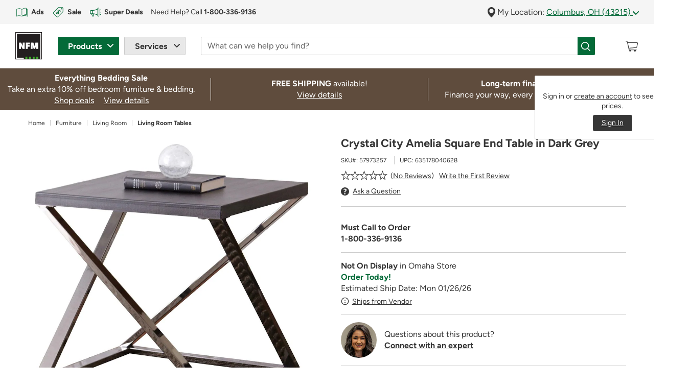

--- FILE ---
content_type: image/svg+xml
request_url: https://www.nfm.com/on/demandware.static/Sites-NFM-Site/-/default/dw79459573/svg-icons/cart-icon.svg
body_size: 146
content:
<svg xmlns="http://www.w3.org/2000/svg" width="27" height="23" viewBox="0 0 27 23" role="img">
    <title>Gray Cart Icon</title>
    <desc>Gray Icon shaped like a cart</desc>
    <path fill="#363636" fill-rule="nonzero" d="M1.674 1.004c.693.095 2.363.39 2.895 1.086.13.17.378 1.017.7 2.3a2.108 2.108 0 0 1 1.355-.493h16.258A2.113 2.113 0 0 1 24.96 6.43L23.54 13a2.12 2.12 0 0 1-2.04 1.693L8.387 16.018h-.03c-.177 0-.35-.023-.516-.064.09.425.18.849.267 1.267.07.17.433.97 1.398.97h.303c2.096.007 11.232.063 12.13.067h.075c.323 0 .592.19.604.516.012.325-.237.57-.565.592h-.037c-.132-.002-.601-.009-1.287-.015a1.689 1.689 0 1 1-2.767-.016h-.301l-6.466.002a1.689 1.689 0 1 1-2.761-.204c-1.085-.446-1.458-1.485-1.477-1.541a.538.538 0 0 1-.021-.074C5.84 12.272 3.978 3.73 3.59 2.804c-.217-.198-1.182-.48-2.08-.601a.605.605 0 0 1 .164-1.199zm4.95 4.102a.908.908 0 0 0-.889 1.087l1.732 7.874c.081.42.44.727.866.741l13.136-1.326a.91.91 0 0 0 .888-.728l1.419-6.567a.91.91 0 0 0-.889-1.077L6.624 5.106z"/>
</svg>


--- FILE ---
content_type: image/svg+xml
request_url: https://www.nfm.com/on/demandware.static/Sites-NFM-Site/-/en_US/v1768696552288/images/compiled/sprites.svg
body_size: 36094
content:
<svg xmlns="http://www.w3.org/2000/svg" xmlns:xlink="http://www.w3.org/1999/xlink"><symbol viewBox="0 0 21 22" id="account-icon" xmlns="http://www.w3.org/2000/svg"><path fill="#363636" d="M18.629 20.04c-.815-3.475-2.251-5.035-5.089-5.515-.837-.88-.584-1.548-.572-1.577h-.008c1.119-.728 1.587-1.935 1.708-2.872.344-.1.712-.34 1.105-.734 1-1.007 1.156-2.893.397-4.802C15.314 2.395 13.225.08 9.912 0h-.16c-2.724 0-4.8 1.651-5.563 4.444-.781 2.861.089 5.947 1.98 7.026l.073.035a1.397 1.397 0 00.678.054c.345.71.923 1.279 1.636 1.609-.032.26-.17.687-.652 1.22-3.438.668-4.123 3.061-4.572 4.658-.083.297-.162.574-.252.824-.153.477-.085.998.185 1.42.262.376.68.71 1.121.71h12.895c.424 0 .818-.304 1.081-.637.264-.333.368-.89.266-1.32M7.81 11.014c.368-.464.558-1.199.56-2.2.715-.157 2.178-.564 3.419-1.473.1-.074.211-.159.327-.25.18-.142.502-.393.657-.471.082.103.147.497.119.904 0 .29.036 1.553.607 2.21.057.065.121.124.19.176-.097.808-.592 2.676-3.11 2.676-2.062 0-2.68-1.24-2.798-1.535l.027-.036m-1.201-.445c-1.456-.877-2.114-3.489-1.465-5.862C5.45 3.584 6.51 1 9.746 1h.147c2.831.067 4.624 2.063 5.358 3.91.603 1.515.531 3.013-.178 3.727-.467.471-.715.515-.772.489-.213-.088-.415-.866-.418-1.558.015-.183.073-1.124-.386-1.632a.968.968 0 00-.736-.325c-.344 0-.698.263-1.247.693-.107.084-.211.164-.302.232C9.739 7.616 7.82 7.906 7.8 7.91l-.442.066.02.45c.068 1.515-.276 1.952-.426 2.069a.415.415 0 01-.343.08m3.97 3.01c.458.002.915-.06 1.357-.185.023.384.154.868.529 1.392a9.422 9.422 0 00-.244.175c-.393.293-.84.625-1.418.645-.609.03-1.115-.378-1.546-.73a7.557 7.557 0 00-.288-.228 3.11 3.11 0 00.544-1.173c.352.07.71.105 1.068.103m7.009 7.103c-.045.055-.143.204-.307.204L4.39 20.845c-.172 0-.276-.153-.313-.205a.478.478 0 01-.061-.417c.097-.271.182-.58.273-.898.456-1.62.975-3.46 3.912-3.98.153.09.297.196.43.314.513.416 1.22.987 2.21.95.883-.032 1.51-.498 1.97-.84.13-.103.267-.2.408-.288 2.546.38 3.709 1.662 4.448 4.822a.486.486 0 01-.079.387"/></symbol><symbol viewBox="0 0 21 22" id="account-white" xmlns="http://www.w3.org/2000/svg"><path fill="#FFF" d="M18.629 20.04c-.815-3.475-2.251-5.035-5.089-5.515-.837-.88-.584-1.548-.572-1.577h-.008c1.119-.728 1.587-1.935 1.708-2.872.344-.1.712-.34 1.105-.734 1-1.007 1.156-2.893.397-4.802C15.314 2.395 13.225.08 9.912 0h-.16c-2.724 0-4.8 1.651-5.563 4.444-.781 2.861.089 5.947 1.98 7.026l.073.035a1.397 1.397 0 00.678.054c.345.71.923 1.279 1.636 1.609-.032.26-.17.687-.652 1.22-3.438.668-4.123 3.061-4.572 4.658-.083.297-.162.574-.252.824-.153.477-.085.998.185 1.42.262.376.68.71 1.121.71h12.895c.424 0 .818-.304 1.081-.637.264-.333.368-.89.266-1.32M7.81 11.014c.368-.464.558-1.199.56-2.2.715-.157 2.178-.564 3.419-1.473.1-.074.211-.159.327-.25.18-.142.502-.393.657-.471.082.103.147.497.119.904 0 .29.036 1.553.607 2.21.057.065.121.124.19.176-.097.808-.592 2.676-3.11 2.676-2.062 0-2.68-1.24-2.798-1.535l.027-.036m-1.201-.445c-1.456-.877-2.114-3.489-1.465-5.862C5.45 3.584 6.51 1 9.746 1h.147c2.831.067 4.624 2.063 5.358 3.91.603 1.515.531 3.013-.178 3.727-.467.471-.715.515-.772.489-.213-.088-.415-.866-.418-1.558.015-.183.073-1.124-.386-1.632a.968.968 0 00-.736-.325c-.344 0-.698.263-1.247.693-.107.084-.211.164-.302.232C9.739 7.616 7.82 7.906 7.8 7.91l-.442.066.02.45c.068 1.515-.276 1.952-.426 2.069a.415.415 0 01-.343.08m3.97 3.01c.458.002.915-.06 1.357-.185.023.384.154.868.529 1.392a9.422 9.422 0 00-.244.175c-.393.293-.84.625-1.418.645-.609.03-1.115-.378-1.546-.73a7.557 7.557 0 00-.288-.228 3.11 3.11 0 00.544-1.173c.352.07.71.105 1.068.103m7.009 7.103c-.045.055-.143.204-.307.204L4.39 20.845c-.172 0-.276-.153-.313-.205a.478.478 0 01-.061-.417c.097-.271.182-.58.273-.898.456-1.62.975-3.46 3.912-3.98.153.09.297.196.43.314.513.416 1.22.987 2.21.95.883-.032 1.51-.498 1.97-.84.13-.103.267-.2.408-.288 2.546.38 3.709 1.662 4.448 4.822a.486.486 0 01-.079.387"/></symbol><symbol viewBox="0 0 51 35" id="american-express" xmlns="http://www.w3.org/2000/svg"><g fill="none"><path fill="#016FD0" d="M0 3c0-1.657 1.338-3 3-3h45c1.657 0 3 1.35 3 3v29c0 1.657-1.338 3-3 3H3c-1.657 0-3-1.35-3-3V3z"/><path fill="#FFF" d="M9.907 26.47v-7.806h8.44l.905 1.156.936-1.156h30.635v7.268s-.801.531-1.728.539H32.132l-1.021-1.23v1.23h-3.346V24.37s-.457.293-1.445.293h-1.138v1.808h-5.066l-.904-1.181-.918 1.18H9.907zM.05 12.78l1.904-4.347h3.292l1.08 2.435V8.433h4.091l.643 1.76.624-1.76H30.05v.885s.965-.885 2.552-.885l5.96.02 1.06 2.403V8.433h3.425l.942 1.38v-1.38h3.456v7.808H43.99l-.903-1.385v1.385h-5.03l-.506-1.231h-1.353l-.498 1.23h-3.41c-1.366 0-2.238-.866-2.238-.866v.867h-5.144l-1.021-1.231v1.23H4.758l-.506-1.23H2.904l-.502 1.23H.051v-3.46H.05z"/><path fill="#016FD0" d="M2.628 9.396L.06 15.242h1.671l.474-1.171h2.753l.471 1.17H7.14L4.574 9.397H2.628v-.001zm.95 1.36l.839 2.046H2.736l.842-2.046zm3.737 4.484V9.396l2.375.008 1.382 3.77 1.348-3.778h2.356v5.846h-1.492v-4.308l-1.582 4.308h-1.309l-1.586-4.308v4.308l-1.492-.002zm8.482 0V9.396h4.869v1.307h-3.361v1h3.282v1.231h-3.282v1.038h3.36v1.27l-4.868-.002zm5.733-5.844v5.846h1.492v-2.077h.628l1.79 2.077h1.823l-1.964-2.154c.806-.067 1.637-.744 1.637-1.796 0-1.23-.986-1.896-2.086-1.896h-3.32zm1.492 1.307h1.706c.409 0 .706.314.706.616 0 .388-.385.615-.684.615h-1.728v-1.231zm6.047 4.537h-1.524V9.396h1.524v5.844zm3.613 0h-.33c-1.59 0-2.557-1.227-2.557-2.898 0-1.713.956-2.947 2.965-2.947h1.65v1.384H32.7c-.816 0-1.393.624-1.393 1.577 0 1.132.66 1.608 1.61 1.608h.393l-.628 1.277v-.001zm3.246-5.844l-2.567 5.846h1.672l.473-1.171h2.754l.471 1.17h1.708l-2.564-5.845h-1.947zm.95 1.36l.84 2.046h-1.682l.842-2.046zm3.735 4.484V9.396h1.897l2.423 3.673V9.395h1.492v5.846h-1.836l-2.483-3.77v3.77l-1.493-.001zM10.928 25.47v-5.845h4.869v1.308h-3.361v1h3.282v1.23h-3.282v1.039h3.36v1.269l-4.868-.001zm23.858 0v-5.845h4.87v1.308h-3.362v1h3.267v1.23h-3.267v1.039h3.361v1.269l-4.869-.001zm-18.8 0l2.37-2.886-2.427-2.959h1.88l1.446 1.83 1.45-1.83h1.806l-2.395 2.923 2.375 2.923h-1.88l-1.403-1.8-1.37 1.8-1.852-.001zm6.683-5.844v5.846h1.53v-1.846h1.572c1.329 0 2.336-.69 2.336-2.034 0-1.112-.79-1.966-2.143-1.966h-3.295zm1.53 1.322h1.655c.43 0 .736.258.736.673 0 .39-.305.673-.74.673H24.2v-1.346h-.001zm4.556-1.323v5.846h1.492v-2.077h.628l1.79 2.077h1.823l-1.964-2.154c.806-.066 1.637-.744 1.637-1.795 0-1.23-.985-1.897-2.086-1.897h-3.32zm1.492 1.308h1.706c.409 0 .706.313.706.615 0 .388-.385.615-.684.615h-1.728v-1.23zm10.099 4.537v-1.268h2.987c.441 0 .633-.234.633-.49 0-.246-.19-.495-.633-.495h-1.35c-1.173 0-1.826-.7-1.826-1.75 0-.938.598-1.842 2.341-1.842h2.906l-.628 1.315h-2.513c-.48 0-.629.247-.629.483 0 .242.183.51.55.51h1.414c1.307 0 1.875.726 1.875 1.677 0 1.023-.633 1.86-1.947 1.86h-3.18zm5.477 0v-1.268h2.986c.442 0 .633-.234.633-.49 0-.246-.19-.495-.633-.495h-1.35c-1.172 0-1.826-.7-1.826-1.75 0-.938.599-1.842 2.342-1.842h2.905l-.628 1.315H47.74c-.48 0-.628.247-.628.483 0 .242.183.51.55.51h1.413c1.308 0 1.875.726 1.875 1.677 0 1.023-.632 1.86-1.946 1.86h-3.181z"/></g></symbol><symbol viewBox="0 0 12 12" id="arrow" xmlns="http://www.w3.org/2000/svg"><path fill="#363636" d="M4.42 5.987l4.323 4.405c.163.18.254.412.256.655a.904.904 0 01-.277.66.962.962 0 01-.683.293c-.273-.001-.531-.128-.653-.293L2.267 6.66a.948.948 0 01.007-1.327L7.38.275A.919.919 0 018.047 0c.24.002.473.09.697.29a.99.99 0 01.255.654.908.908 0 01-.275.66L4.42 5.987z"/></symbol><symbol viewBox="0 0 28 28" id="arrow-double-left" xmlns="http://www.w3.org/2000/svg"><path d="M8.42 13.987l4.323 4.405c.163.18.254.412.256.655a.904.904 0 01-.277.66.962.962 0 01-.683.293c-.273-.001-.531-.128-.653-.293L6.267 14.66a.948.948 0 01.007-1.327l5.106-5.058A.919.919 0 0112.047 8c.24.002.473.09.697.29a.99.99 0 01.255.654.908.908 0 01-.275.66L8.42 13.987zm8 0l4.323 4.405c.163.18.254.412.256.655a.904.904 0 01-.277.66.962.962 0 01-.683.293c-.273-.001-.531-.128-.653-.293l-5.119-5.047a.948.948 0 01.007-1.327l5.106-5.058A.919.919 0 0120.047 8c.24.002.473.09.697.29a.99.99 0 01.255.654.908.908 0 01-.275.66l-4.304 4.383z" fill="#363636"/></symbol><symbol viewBox="0 0 28 28" id="arrow-double-right" xmlns="http://www.w3.org/2000/svg"><path d="M19.579 13.987l-4.304-4.383a.908.908 0 01-.275-.66.992.992 0 01.255-.654c.225-.2.457-.288.698-.29a.919.919 0 01.666.275l5.106 5.058a.948.948 0 01.007 1.327l-5.118 5.047c-.123.165-.38.292-.654.293a.962.962 0 01-.683-.293.903.903 0 01-.277-.66.993.993 0 01.256-.655l4.323-4.405zm-8 0L7.275 9.604A.908.908 0 017 8.944a.992.992 0 01.255-.654c.225-.2.457-.288.698-.29a.919.919 0 01.666.275l5.106 5.058a.948.948 0 01.007 1.327l-5.118 5.047c-.123.165-.38.292-.654.293a.962.962 0 01-.683-.293.903.903 0 01-.277-.66.993.993 0 01.256-.655l4.323-4.405z" fill="#363636"/></symbol><symbol viewBox="0 0 12 12" id="arrow-down" xmlns="http://www.w3.org/2000/svg"><path fill="#363636" d="M5.987 7.579l4.405-4.323A.992.992 0 0111.047 3c.251-.002.492.1.66.277A.96.96 0 0112 3.96c-.001.273-.128.532-.293.654L6.66 9.732a.948.948 0 01-1.327-.007L.275 4.619A.918.918 0 010 3.953c.002-.241.09-.473.29-.698A.992.992 0 01.944 3a.907.907 0 01.66.275L5.987 7.58z"/></symbol><symbol viewBox="0 0 12 12" id="arrow-down-green" xmlns="http://www.w3.org/2000/svg"><path fill="#046A38" d="M5.987 7.58l4.405-4.324A.992.992 0 0111.047 3c.251-.002.492.1.66.277A.96.96 0 0112 3.96c-.001.274-.128.532-.293.654L6.66 9.733a.948.948 0 01-1.327-.007L.275 4.619A.918.918 0 010 3.953c.002-.241.09-.473.29-.698A.992.992 0 01.944 3a.907.907 0 01.66.275L5.987 7.58z"/></symbol><symbol viewBox="0 0 12 12" id="arrow-down-white" xmlns="http://www.w3.org/2000/svg"><path fill="#FFF" d="M5.987 7.579l4.405-4.323A.992.992 0 0111.047 3c.251-.002.492.1.66.277A.96.96 0 0112 3.96c-.001.273-.128.532-.293.654L6.66 9.732a.948.948 0 01-1.327-.007L.275 4.619A.918.918 0 010 3.953c.002-.241.09-.473.29-.698A.992.992 0 01.944 3a.907.907 0 01.66.275L5.987 7.58z"/></symbol><symbol viewBox="0 0 12 12" id="arrow-left" xmlns="http://www.w3.org/2000/svg"><path fill="#363636" d="M4.42 5.987l4.323 4.405c.163.18.254.412.256.655a.904.904 0 01-.277.66.962.962 0 01-.683.293c-.273-.001-.531-.128-.653-.293L2.267 6.66a.948.948 0 01.007-1.327L7.38.275A.919.919 0 018.047 0c.24.002.473.09.697.29a.99.99 0 01.255.654.908.908 0 01-.275.66L4.42 5.987z"/></symbol><symbol viewBox="0 0 12 12" id="arrow-right" xmlns="http://www.w3.org/2000/svg"><path fill="#363636" d="M7.579 5.987L3.275 1.604A.908.908 0 013 .944.992.992 0 013.255.29c.225-.2.457-.288.698-.29a.919.919 0 01.666.275l5.106 5.058a.948.948 0 01.007 1.327l-5.118 5.047c-.123.165-.38.292-.654.293a.962.962 0 01-.683-.293.903.903 0 01-.277-.66.993.993 0 01.256-.655L7.58 5.987z"/></symbol><symbol viewBox="0 0 28 28" id="arrow-slider-left" xmlns="http://www.w3.org/2000/svg"><g fill="none"><path fill="#FFF" d="M14 27C6.833 27 1 21.169 1 14 1 6.833 6.832 1 14 1c7.169 0 13 5.832 13 13 0 7.169-5.831 13-13 13"/><path fill="#363636" d="M14 1.355C7.03 1.355 1.358 7.029 1.358 14S7.029 26.644 14 26.644 26.646 20.973 26.646 14 20.973 1.355 14 1.355M14 28C6.28 28 0 21.72 0 14S6.28 0 14 0s14 6.28 14 14-6.28 14-14 14"/><path fill="#363636" d="M11.42 13.987l4.323 4.405c.163.18.254.412.256.655a.904.904 0 01-.277.66.962.962 0 01-.683.293c-.273-.001-.531-.128-.653-.293L9.267 14.66a.948.948 0 01.007-1.327l5.106-5.058A.919.919 0 0115.047 8c.24.002.473.09.697.29a.99.99 0 01.255.654.908.908 0 01-.275.66l-4.304 4.383z"/></g></symbol><symbol viewBox="0 0 28 28" id="arrow-slider-right" xmlns="http://www.w3.org/2000/svg"><g fill="none"><path fill="#FFF" d="M14 27C6.833 27 1 21.169 1 14 1 6.833 6.832 1 14 1c7.169 0 13 5.832 13 13 0 7.169-5.831 13-13 13"/><path fill="#363636" d="M14 1.355C7.03 1.355 1.358 7.029 1.358 14S7.029 26.644 14 26.644 26.646 20.973 26.646 14 20.973 1.355 14 1.355M14 28C6.28 28 0 21.72 0 14S6.28 0 14 0s14 6.28 14 14-6.28 14-14 14"/><path fill="#363636" d="M15.579 13.987l-4.304-4.383a.908.908 0 01-.275-.66.992.992 0 01.255-.654c.225-.2.457-.288.698-.29a.919.919 0 01.666.275l5.106 5.058a.948.948 0 01.007 1.327l-5.118 5.047c-.123.165-.38.292-.654.293a.962.962 0 01-.683-.293.903.903 0 01-.277-.66.993.993 0 01.256-.655l4.323-4.405z"/></g></symbol><symbol viewBox="0 0 12 12" id="arrow-up" xmlns="http://www.w3.org/2000/svg"><path fill="#363636" d="M5.987 4.42L1.604 8.724a.908.908 0 01-.66.275.992.992 0 01-.654-.255C.09 8.52.002 8.287 0 8.047a.919.919 0 01.275-.667l5.058-5.106a.948.948 0 011.327-.007l5.047 5.119c.165.122.292.38.293.653a.962.962 0 01-.292.683.903.903 0 01-.661.277.993.993 0 01-.655-.256L5.987 4.42z"/></symbol><symbol viewBox="0 0 71 64" id="back-to-top-icon" xmlns="http://www.w3.org/2000/svg"><path fill="#363636" d="M17.057 20c0 9.96 8.105 18.062 18.065 18.062s18.062-8.103 18.062-18.063c0-9.96-8.102-18.064-18.062-18.064s-18.065 8.103-18.065 18.064m38.064 0C55.121 31.027 46.151 40 35.122 40c-11.03 0-20-8.973-20-20 0-11.03 8.97-20 20-20 11.028 0 20 8.97 20 20m12.964 34.637c.723 0 1.336.283 1.84.85.504.566.756 1.355.756 2.367 0 1.039-.254 1.846-.762 2.422-.508.577-1.123.865-1.846.865-.344 0-.655-.069-.934-.205-.28-.137-.574-.372-.882-.704v3.135H64.61v-8.59h1.535v.914a2.297 2.297 0 011.94-1.054zm-57.006 0c.734 0 1.281.087 1.64.26.36.174.613.395.76.663.146.267.22.758.22 1.473l-.018 1.922c0 .547.026.95.079 1.21.052.26.151.538.296.835h-1.63a6.056 6.056 0 01-.157-.486 2.96 2.96 0 00-.06-.194 2.968 2.968 0 01-.901.616 2.6 2.6 0 01-1.026.205c-.64 0-1.145-.174-1.514-.522-.37-.348-.554-.787-.554-1.318 0-.352.084-.665.252-.94.168-.276.403-.487.706-.633.303-.147.74-.275 1.31-.384.769-.145 1.302-.28 1.599-.405v-.164c0-.316-.078-.542-.234-.676-.157-.135-.452-.203-.885-.203-.293 0-.522.058-.686.173-.164.116-.297.318-.398.607l-1.494-.27c.168-.601.457-1.047.867-1.336.41-.289 1.02-.433 1.828-.433zm6.897 0c.757 0 1.36.163 1.807.489.447.326.769.823.964 1.491l-1.623.293c-.055-.324-.179-.568-.372-.732-.193-.164-.444-.246-.753-.246-.41 0-.737.141-.981.424-.245.284-.367.757-.367 1.421 0 .739.124 1.26.372 1.565.248.304.581.457 1 .457.312 0 .568-.089.767-.267.2-.178.34-.483.422-.917l1.617.276c-.168.742-.49 1.302-.967 1.681-.476.38-1.115.569-1.916.569-.91 0-1.635-.287-2.176-.862-.542-.574-.812-1.369-.812-2.384 0-1.028.271-1.828.814-2.4.543-.572 1.278-.858 2.204-.858zm24.181 0c.942 0 1.713.305 2.315.917.601.611.902 1.383.902 2.317 0 .942-.304 1.722-.911 2.34-.608.62-1.372.93-2.294.93-.57 0-1.114-.13-1.632-.387a2.653 2.653 0 01-1.18-1.134c-.27-.498-.405-1.104-.405-1.82 0-.546.135-1.075.404-1.587.27-.512.652-.902 1.146-1.172a3.4 3.4 0 011.655-.404zm17.994 0c.942 0 1.713.305 2.315.917.601.611.902 1.383.902 2.317 0 .942-.304 1.722-.911 2.34-.607.62-1.372.93-2.294.93-.57 0-1.114-.13-1.632-.387a2.653 2.653 0 01-1.18-1.134c-.27-.498-.405-1.104-.405-1.82 0-.546.135-1.075.405-1.587s.65-.902 1.145-1.172a3.4 3.4 0 011.655-.404zM3.434 52.41c.68 0 1.186.028 1.52.085.334.057.633.175.897.355.263.18.483.419.659.717.176.3.263.634.263 1.005a2 2 0 01-.325 1.108c-.217.336-.51.588-.882.756.524.152.926.412 1.207.779.282.367.422.799.422 1.295 0 .39-.09.77-.272 1.14-.182.369-.43.663-.744.884-.315.22-.702.357-1.163.407-.29.032-.987.051-2.092.059H0v-8.59h3.434zm20.15 0v4.559l1.928-2.192h2.027l-2.127 2.274L27.692 61h-1.776l-1.564-2.795-.768.803V61h-1.646v-8.59h1.646zm14.643 0v1.453h-2.543V61h-1.735v-7.137H31.4V52.41h6.827zm17.994 0v1.453h-2.543V61h-1.735v-7.137h-2.548V52.41h6.826zm-44.139 5.93v-.328c-.21.07-.545.154-1.002.252-.457.097-.756.193-.896.287-.215.152-.323.345-.323.58 0 .23.086.43.258.598a.9.9 0 00.656.251c.297 0 .58-.097.85-.292.2-.149.33-.33.393-.545.043-.141.064-.409.064-.803v-.328zm55.559-2.403c-.403 0-.737.156-1.002.466-.266.31-.399.77-.399 1.38 0 .7.139 1.216.416 1.55.278.334.615.501 1.014.501.383 0 .701-.153.955-.46.254-.307.38-.81.38-1.509 0-.652-.13-1.136-.392-1.453-.261-.316-.586-.474-.972-.474zm-25.477.042c-.43 0-.791.164-1.084.492-.293.328-.44.8-.44 1.418 0 .617.147 1.09.44 1.418.293.328.654.492 1.084.492.43 0 .79-.164 1.081-.492.291-.328.437-.805.437-1.43 0-.61-.146-1.078-.437-1.406a1.387 1.387 0 00-1.08-.492zm17.994 0c-.43 0-.79.164-1.084.492-.293.328-.44.8-.44 1.418 0 .617.147 1.09.44 1.418.293.328.655.492 1.084.492.43 0 .79-.164 1.081-.492.291-.328.437-.805.437-1.43 0-.61-.146-1.078-.437-1.406a1.387 1.387 0 00-1.08-.492zM3.135 57.256h-1.4v2.297H3.34c.625 0 1.021-.018 1.19-.053a1.08 1.08 0 00.63-.343c.161-.181.242-.425.242-.73a1.12 1.12 0 00-.187-.656 1.06 1.06 0 00-.542-.392c-.236-.082-.75-.123-1.538-.123zM2.73 53.84h-.996v1.986h1.137c.676 0 1.096-.01 1.26-.03.297-.034.53-.137.7-.307.17-.17.255-.393.255-.67 0-.266-.073-.482-.22-.648-.146-.166-.364-.267-.653-.302-.172-.02-.666-.03-1.483-.03zm33.705-39.627l7.15 7.251c.234.173.413.539.415.926 0 .367-.15.697-.414.967a1.28 1.28 0 01-.936.393 1.406 1.406 0 01-.928-.363l-6.24-6.124-6.21 6.097a1.286 1.286 0 01-.935.39 1.405 1.405 0 01-.926-.362c-.283-.317-.408-.646-.411-.988a1.301 1.301 0 01.39-.944l7.165-7.233a1.343 1.343 0 011.88-.01z"/></symbol><symbol viewBox="0 0 27 23" id="cart-icon" xmlns="http://www.w3.org/2000/svg"><path fill="#363636" d="M1.674 1.004c.693.095 2.363.39 2.895 1.086.13.17.378 1.017.7 2.3a2.108 2.108 0 011.355-.493h16.258A2.113 2.113 0 0124.96 6.43L23.54 13a2.12 2.12 0 01-2.04 1.693L8.387 16.018h-.03c-.177 0-.35-.023-.516-.064.09.425.18.849.267 1.267.07.17.433.97 1.398.97h.303c2.096.007 11.232.063 12.13.067h.075c.323 0 .592.19.604.516.012.325-.237.57-.565.592h-.037c-.132-.002-.601-.009-1.287-.015a1.689 1.689 0 11-2.767-.016h-.301l-6.466.002a1.689 1.689 0 11-2.761-.204c-1.085-.446-1.458-1.485-1.477-1.541a.538.538 0 01-.021-.074C5.84 12.272 3.978 3.73 3.59 2.804c-.217-.198-1.182-.48-2.08-.601a.605.605 0 01.164-1.199zm4.95 4.102a.908.908 0 00-.889 1.087l1.732 7.874c.081.42.44.727.866.741l13.136-1.326a.91.91 0 00.888-.728l1.419-6.567a.91.91 0 00-.889-1.077L6.624 5.106z"/></symbol><symbol viewBox="0 0 27 23" id="cart-white" xmlns="http://www.w3.org/2000/svg"><path fill="#FFF" d="M1.674 1.004c.693.095 2.363.39 2.895 1.086.13.17.378 1.017.7 2.3a2.108 2.108 0 011.355-.493h16.258A2.113 2.113 0 0124.96 6.43L23.54 13a2.12 2.12 0 01-2.04 1.693L8.387 16.018h-.03c-.177 0-.35-.023-.516-.064.09.425.18.849.267 1.267.07.17.433.97 1.398.97h.303c2.096.007 11.232.063 12.13.067h.075c.323 0 .592.19.604.516.012.325-.237.57-.565.592h-.037c-.132-.002-.601-.009-1.287-.015a1.689 1.689 0 11-2.767-.016h-.301l-6.466.002a1.689 1.689 0 11-2.761-.204c-1.085-.446-1.458-1.485-1.477-1.541a.538.538 0 01-.021-.074C5.84 12.272 3.978 3.73 3.59 2.804c-.217-.198-1.182-.48-2.08-.601a.605.605 0 01.164-1.199zm4.95 4.102a.908.908 0 00-.889 1.087l1.732 7.874c.081.42.44.727.866.741l13.136-1.326a.91.91 0 00.888-.728l1.419-6.567a.91.91 0 00-.889-1.077L6.624 5.106z"/></symbol><symbol viewBox="0 0 22 22" id="chain-link-icon" xmlns="http://www.w3.org/2000/svg"><path d="M8.392 20.563a4.928 4.928 0 01-6.956 0 4.928 4.928 0 010-6.955l4.348-4.347c1.826-1.826 4.745-1.927 6.676-.265a.925.925 0 01-1.202 1.406 3.046 3.046 0 00-4.17.163L2.74 14.912a3.047 3.047 0 000 4.347 3.047 3.047 0 004.347 0l4.13-4.13a.922.922 0 111.303 1.305l-4.13 4.13zm7.824-7.824c-1.826 1.826-4.745 1.927-6.676.265a.925.925 0 111.202-1.406 3.046 3.046 0 004.17-.163l4.347-4.347a3.047 3.047 0 000-4.347 3.047 3.047 0 00-4.347 0l-4.13 4.13A.922.922 0 119.48 5.565l4.13-4.13a4.928 4.928 0 016.955 0 4.928 4.928 0 010 6.956l-4.348 4.347z" fill="#363636"/></symbol><symbol viewBox="0 0 22 20" id="chat-icon" xmlns="http://www.w3.org/2000/svg"><g fill="#363636"><path d="M9.53 14.066a9.18 9.18 0 01-3.108-.116.381.381 0 00-.36.111c-1.798 1.883-4.849 1.905-4.978 1.905a.029.029 0 01-.03-.029c-.001-.015.01-.03.026-.031 1.27-.142 2.123-1.183 2.4-2.926a.391.391 0 00-.153-.378C1.707 11.43.777 9.74.777 7.967c0-3.41 3.381-6.184 7.538-6.184 3.634 0 6.676 2.12 7.383 4.933.268 0 .536.015.802.042C15.813 3.49 12.404 1 8.313 1 3.73 1 0 4.124 0 7.963c0 1.953.971 3.806 2.673 5.124C2.491 14 2.05 15.01.995 15.132a.808.808 0 00-.76.853.807.807 0 00.849.764c.139 0 3.348-.023 5.386-1.991a9.883 9.883 0 003.48.037 5.08 5.08 0 01-.42-.725"/><path d="M17.721 17.576a6.103 6.103 0 01-1.221.124c-3.033 0-5.5-2.231-5.5-4.975 0-2.744 2.468-4.975 5.5-4.975 3.031 0 5.5 2.232 5.5 4.975 0 1.394-.643 2.72-1.77 3.658.121.655.414 1.379 1.112 1.463.282.032.492.3.476.607-.015.309-.251.55-.535.547-.092 0-2.215-.017-3.564-1.423l.002-.001zM11.55 12.73c0 2.42 2.22 4.388 4.948 4.388a5.53 5.53 0 001.24-.14.244.244 0 01.237.077c1.181 1.336 3.183 1.352 3.268 1.352.01 0 .02-.01.02-.021a.02.02 0 00-.02-.021c-.834-.102-1.394-.839-1.575-2.078a.29.29 0 01.102-.268c1.067-.832 1.68-2.031 1.68-3.29 0-2.42-2.219-4.388-4.948-4.388-2.729 0-4.948 1.969-4.948 4.388l-.004.001z"/></g></symbol><symbol viewBox="0 0 28 28" id="check-black" xmlns="http://www.w3.org/2000/svg"><path fill="#363636" d="M1.357 14c0 6.973 5.672 12.644 12.644 12.644S26.646 20.973 26.646 14 20.973 1.355 14 1.355C7.029 1.355 1.357 7.029 1.357 14zM0 14C0 6.28 6.28 0 14 0s14 6.28 14 14-6.28 14-14 14S0 21.72 0 14zm20.919-5.8c.566-.598 1.467.275.901.874-3.14 3.441-6.307 6.833-9.474 10.25-.154.174-.309.324-.463.498-.232.25-.67.225-.901 0-1.596-1.471-3.192-2.967-4.788-4.439-.593-.549.308-1.446.9-.873a627.403 627.403 0 014.3 3.99c3.192-3.441 6.359-6.858 9.525-10.3z"/></symbol><symbol viewBox="0 0 28 28" id="check-green" xmlns="http://www.w3.org/2000/svg"><path fill="#046A38" d="M1.357 14c0 6.973 5.672 12.644 12.644 12.644S26.646 20.973 26.646 14 20.973 1.355 14 1.355C7.029 1.355 1.357 7.029 1.357 14zM0 14C0 6.28 6.28 0 14 0s14 6.28 14 14-6.28 14-14 14S0 21.72 0 14zm20.919-5.8c.566-.598 1.467.275.901.874-3.14 3.441-6.307 6.833-9.474 10.25-.154.174-.309.324-.463.498-.232.25-.67.225-.901 0-1.596-1.471-3.192-2.967-4.788-4.439-.593-.549.308-1.446.9-.873a627.403 627.403 0 014.3 3.99c3.192-3.441 6.359-6.858 9.525-10.3z"/></symbol><symbol viewBox="0 0 20 20" id="checkbox-selected" xmlns="http://www.w3.org/2000/svg"><g fill="none" fill-rule="evenodd"><path stroke="#363636" d="M.5.5h19v19H.5z"/><path fill="#363636" fill-rule="nonzero" d="M15.605 5.268c.334-.365.817-.342 1.136-.023.318.318.36.816.034 1.172a903.547 903.547 0 01-5.3 5.94l-1.33 1.48a2912.567 2912.567 0 00-1.718 1.915c-.3.333-.846.323-1.152.016-.559-.532-1.006-.961-2.012-1.928l-.354-.34c-.7-.674-1.175-1.129-1.656-1.587-.354-.339-.32-.838 0-1.163.316-.321.798-.36 1.136-.02.98.928 1.817 1.732 3.408 3.268 3.448-3.843 5.567-6.212 7.808-8.73z"/></g></symbol><symbol viewBox="0 0 20 20" id="checkbox-unselected" xmlns="http://www.w3.org/2000/svg"><path fill="none" stroke="#363636" d="M.5.5h19v19H.5z"/></symbol><symbol viewBox="0 0 20 20" id="close-icon" xmlns="http://www.w3.org/2000/svg"><g fill="#363636"><path d="M7.817 6.726L10 8.909l2.183-2.183a.772.772 0 011.004-.075l.087.075a.772.772 0 010 1.091L11.091 10l2.183 2.183a.772.772 0 11-1.091 1.091L10 11.091l-2.183 2.183a.772.772 0 01-1.004.075l-.087-.075a.772.772 0 010-1.091L8.909 10 6.726 7.817a.772.772 0 111.091-1.091z"/><path d="M10 20c5.523 0 10-4.477 10-10S15.523 0 10 0 0 4.477 0 10s4.477 10 10 10zm0-1a9 9 0 110-18 9 9 0 010 18z"/></g></symbol><symbol viewBox="0 0 20 20" id="close-white" xmlns="http://www.w3.org/2000/svg"><g fill="#FFF"><path d="M7.817 6.726L10 8.909l2.183-2.183a.772.772 0 011.004-.075l.087.075a.772.772 0 010 1.091L11.091 10l2.183 2.183a.772.772 0 11-1.091 1.091L10 11.091l-2.183 2.183a.772.772 0 01-1.004.075l-.087-.075a.772.772 0 010-1.091L8.909 10 6.726 7.817a.772.772 0 111.091-1.091z"/><path d="M10 20c5.523 0 10-4.477 10-10S15.523 0 10 0 0 4.477 0 10s4.477 10 10 10zm0-1a9 9 0 110-18 9 9 0 010 18z"/></g></symbol><symbol viewBox="0 0 20 20" id="close-white-filled" xmlns="http://www.w3.org/2000/svg"><g fill="none"><path fill="#FFF" d="M10 20c5.523 0 10-4.477 10-10S15.523 0 10 0 0 4.477 0 10s4.477 10 10 10z"/><path fill="#363636" d="M7.817 6.726L10 8.909l2.183-2.183a.772.772 0 011.004-.075l.087.075a.772.772 0 010 1.091L11.091 10l2.183 2.183a.772.772 0 11-1.091 1.091L10 11.091l-2.183 2.183a.772.772 0 01-1.004.075l-.087-.075a.772.772 0 010-1.091L8.909 10 6.726 7.817a.772.772 0 111.091-1.091z"/><path fill="#363636" d="M10 20c5.523 0 10-4.477 10-10S15.523 0 10 0 0 4.477 0 10s4.477 10 10 10zm0-1a9 9 0 110-18 9 9 0 010 18z"/></g></symbol><symbol viewBox="0 0 16 16" id="danger-icon" xmlns="http://www.w3.org/2000/svg"><path fill="#B2200D" fill-rule="evenodd" d="M8 0a8 8 0 110 16A8 8 0 018 0zm3.742 4.258a.882.882 0 00-1.248 0L8 6.753 5.506 4.258a.882.882 0 00-1.248 1.248L6.753 8l-2.495 2.494-.079.09a.882.882 0 00.08 1.158l.09.079a.882.882 0 001.157-.08L8 9.248l2.494 2.495a.882.882 0 101.248-1.248L9.247 8l2.495-2.494.079-.09a.882.882 0 00-.08-1.158z"/></symbol><symbol viewBox="0 0 27 20" id="dark-video-btn" xmlns="http://www.w3.org/2000/svg"><path fill="#363636" d="M25.896.825a36.7 36.7 0 01.816 4.402A38.17 38.17 0 0127 9.995c0 1.633-.102 3.228-.288 4.769a36.09 36.09 0 01-.816 4.402 77.547 77.547 0 01-5.957.623 97.012 97.012 0 01-6.43.211c-2.217 0-4.36-.073-6.439-.21a76.581 76.581 0 01-5.957-.624 34.533 34.533 0 01-.825-4.393A38.17 38.17 0 010 10.005c0-1.633.093-3.22.288-4.769A36.09 36.09 0 011.104.834 77.547 77.547 0 017.061.211 97.415 97.415 0 0113.5 0c2.218 0 4.36.073 6.43.21 2.078.13 4.064.34 5.966.615zM10 15l8-5-8-5v10z"/></symbol><symbol viewBox="0 0 780 501" id="discover-dark" xmlns="http://www.w3.org/2000/svg"><g fill="none" fill-rule="evenodd"><path d="M54.992 0C24.627 0 0 24.63 0 55.004v390.992C0 476.376 24.619 501 54.992 501h670.016C755.373 501 780 476.37 780 445.996V55.004C780 24.624 755.381 0 725.008 0H54.992z" fill="#4D4D4D"/><path d="M415.13 161.213c30.941 0 56.022 23.58 56.022 52.709v.033c0 29.13-25.081 52.742-56.021 52.742s-56.022-23.613-56.022-52.742v-.033c0-29.13 25.082-52.71 56.022-52.71zm-87.978.68c8.837 0 16.248 1.784 25.268 6.09v22.751c-8.544-7.863-15.955-11.154-25.756-11.154-19.264 0-34.414 15.015-34.414 34.05 0 20.075 14.681 34.196 35.37 34.196 9.312 0 16.586-3.12 24.8-10.857v22.763c-9.341 4.14-16.911 5.776-25.756 5.776-31.278 0-55.582-22.596-55.582-51.737 0-28.826 24.951-51.878 56.07-51.878zm-97.113.627c11.546 0 22.11 3.72 30.943 10.994l-10.748 13.248c-5.35-5.646-10.41-8.028-16.564-8.028-8.853 0-15.3 4.745-15.3 10.989 0 5.354 3.619 8.188 15.944 12.482 23.365 8.044 30.29 15.176 30.29 30.926 0 19.193-14.976 32.553-36.32 32.553-15.63 0-26.994-5.795-36.458-18.872l13.268-12.03c4.73 8.61 12.622 13.222 22.42 13.222 9.163 0 15.947-5.952 15.947-13.984 0-4.164-2.055-7.734-6.158-10.258-2.066-1.195-6.158-2.977-14.2-5.647-19.291-6.538-25.91-13.527-25.91-27.185 0-16.225 14.214-28.41 32.846-28.41zm234.723 1.728h22.437l28.084 66.592 28.446-66.592h22.267l-45.494 101.686h-11.053l-44.687-101.686zm-397.348.152h30.15c33.312 0 56.534 20.382 56.534 49.641 0 14.59-7.104 28.696-19.118 38.057-10.108 7.901-21.626 11.445-37.574 11.445H67.414V164.4zm96.135 0h20.54v99.143h-20.54V164.4zm411.734 0h58.252v16.8H595.81v22.005h36.336v16.791h-36.336v26.762h37.726v16.785h-58.252V164.4zm71.858 0h30.455c23.69 0 37.265 10.71 37.265 29.272 0 15.18-8.514 25.14-23.986 28.105l33.148 41.766h-25.26l-28.429-39.828h-2.678v39.828h-20.515V164.4zm20.515 15.616v30.025h6.002c13.117 0 20.069-5.362 20.069-15.328 0-9.648-6.954-14.697-19.745-14.697h-6.326zM87.94 181.199v65.559h5.512c13.273 0 21.656-2.394 28.11-7.88 7.103-5.955 11.376-15.465 11.376-24.98 0-9.499-4.273-18.725-11.376-24.681-6.785-5.78-14.837-8.018-28.11-8.018H87.94z" fill="#FFF"/><path d="M779.982 288.361c-26.05 18.33-221.077 149.34-558.754 212.623H724.99c30.365 0 54.992-24.63 54.992-55.004V288.361z" fill="#F47216"/></g></symbol><symbol viewBox="0 0 60 60" id="drive-thru-icon" xmlns="http://www.w3.org/2000/svg"><path fill="#363636" d="M59.824 10.345v40.37h-5.49V18.923H6.305v31.792H1.158v-40.37h58.666zm-29.26 11.788l7.825.005c1.955.003 3.468 1.05 4.167 2.87.99 2.577 1.96 5.162 2.965 7.734.148.38.39.755.677 1.044.646.642 1.04 1.398 1.132 2.288.234 2.244.315 4.494-.096 6.73-.213 1.165-.694 2.152-1.85 2.698-.175.083-.328.41-.336.63-.038 1.066-.007 2.138-.034 3.21-.026 1.078-.302 1.347-1.36 1.363-.846.013-1.694.015-2.542-.003-1-.02-1.248-.28-1.27-1.29-.016-.736.006-1.486-.01-2.22-.01-.486.022-.824-.011-1.51H21.036c0 .686.002 1.142-.002 1.692-.021 3.612.406 3.326-3.356 3.327-.156 0-.312.005-.468.003-1.082-.02-1.35-.278-1.365-1.342-.017-1.048.013-2.097-.048-3.14-.017-.272-.237-.646-.47-.768-.909-.477-1.409-1.228-1.607-2.185-.507-2.473-.458-4.968-.07-7.447.09-.574.527-1.104.83-1.638.344-.614.805-1.175 1.065-1.82.955-2.379 1.841-4.784 2.772-7.172.756-1.946 2.353-3.05 4.423-3.054 5.216-.006 10.433-.006 15.649 0zm10.414 14.963c-1.246-.002-2.196.954-2.185 2.204a2.284 2.284 0 002.301 2.278c1.227-.008 2.146-.932 2.154-2.164.009-1.268-1.022-2.318-2.27-2.318zm-21.058 0c-1.235-.008-2.228.966-2.228 2.178 0 1.248 1.049 2.298 2.298 2.304 1.223.007 2.159-.92 2.168-2.145.01-1.288-.988-2.33-2.238-2.337zM35.137 23.46l-3.008.001c-3.207 0-6.416-.005-9.623.005-1.253.003-2.33.712-2.738 1.78-.84 2.202-1.636 4.422-2.515 6.61-.619 1.541-.47 1.75 1.053 1.757 3.815.011 18.653.005 23.726 0h.764c1.04-.001 1.305-.328.948-1.279-.847-2.249-1.706-4.492-2.55-6.744-.526-1.4-1.538-2.124-3.05-2.128-2.004-.005-4.01 0-6.015 0z"/></symbol><symbol viewBox="0 0 20 17" id="drive-thru-today" xmlns="http://www.w3.org/2000/svg"><path fill="#363636" d="M17.233 6.828c-2.412.002-11.973.007-14.332 0-.892-.004-.979-.129-.617-1.045C2.8 4.48 3.265 3.16 3.756 1.85c.239-.635.87-1.057 1.603-1.058C7.236.787 9.114.79 10.99.79c1.174 0 2.348-.003 3.52 0 .885.003 1.478.433 1.786 1.266.494 1.34.996 2.674 1.492 4.011.209.566.054.76-.555.76m-.996 4.739a1.348 1.348 0 01-1.347-1.356c-.006-.743.55-1.311 1.28-1.31.73 0 1.333.624 1.327 1.378-.004.733-.542 1.283-1.26 1.288m-12.35 0c-.732-.004-1.345-.629-1.346-1.37 0-.722.582-1.301 1.304-1.297.732.004 1.316.624 1.31 1.39-.005.73-.553 1.28-1.269 1.277M19.224 6.93a1.863 1.863 0 01-.396-.62c-.588-1.53-1.156-3.068-1.736-4.601C16.684.627 15.798.005 14.654.003c-3.053-.004-6.106-.004-9.159 0-1.21.002-2.145.659-2.588 1.816-.544 1.42-1.063 2.851-1.622 4.266-.152.384-.422.718-.624 1.082-.177.318-.432.633-.485.975-.227 1.474-.256 2.958.04 4.43.117.569.41 1.015.94 1.299.137.072.266.295.276.456.036.62.018 1.245.028 1.868.01.633.166.786.8.798.09.002.182-.001.273-.001 2.202-.001 1.952.17 1.964-1.98.003-.327.001-.598.001-1.005h10.994c.02.407 0 .609.006.897.01.437-.003.883.007 1.32.012.602.158.756.742.768.497.01.993.01 1.488.002.62-.01.78-.17.796-.811.016-.637-.002-1.275.02-1.91.005-.13.094-.324.197-.374.676-.325.958-.912 1.083-1.605.24-1.33.192-2.667.056-4.002-.054-.53-.285-.98-.663-1.361"/></symbol><symbol id="dualfuel-white" viewBox="0 0 66.03 46.59" xmlns="http://www.w3.org/2000/svg"><defs><style>.bfcls-1{fill:#fff;stroke-width:0}</style></defs><g id="bfgas-and-electric-fuel"><g id="bfbadge_icon-dual-fuel_white2"><path id="bfPath_967" class="bfcls-1" d="M9.58 45.3s-18.2-8.61-4.43-27.98c0 0 7.97-10.95 4.43-17.32 0 0 13.67 9.45 12.3 25.65 0 0 5.02-7.49 5.7-10.2 0 0 12.88 17.41-3.84 30.05 2.4-4.78 1-10.51-3.38-13.78-3.3-2.67-5.07-6.67-4.78-10.78 0 0-8.07 3.09-2.66 15.63 0 0-4.53-1.03-6.79-7.3-1.37 5.57-.11 11.43 3.44 16.04z"/><path id="bfPath_982" class="bfcls-1" d="M48.22 1.8h13.02L55.2 17.72h10.83L45.87 46.59l5.74-23.31-11.59-.38 8.2-21.1z"/></g></g></symbol><symbol viewBox="0 0 8 13" id="electric-white" xmlns="http://www.w3.org/2000/svg"><path fill="#FFF" fill-rule="evenodd" d="M1.778 13L8 4.767H4.444L6.89 0H2.667L0 6.5h3.556z"/></symbol><symbol viewBox="0 0 22 14" id="email-icon" xmlns="http://www.w3.org/2000/svg"><path fill="#363636" fill-rule="evenodd" d="M21.214 12.991l-6.05-5.995 6.05-5.988V12.99zm-19.587.231l5.74-5.688 2.531 2.506c.605.6 1.587.6 2.192 0l2.531-2.506 5.74 5.688H1.627zM.786 1.02l6.037 5.976-6.037 5.983V1.02zM20.359.777l-8.802 8.715a.802.802 0 01-1.126 0L1.628.777h18.731zM21.214 0H.786A.781.781 0 000 .777v12.445c0 .43.352.778.786.778h20.428a.782.782 0 00.786-.778V.777A.781.781 0 0021.214 0z"/></symbol><symbol viewBox="0 0 22 14" id="envelope-icon" xmlns="http://www.w3.org/2000/svg"><path fill="#363636" fill-rule="evenodd" d="M21.214 12.991l-6.05-5.995 6.05-5.988V12.99zm-19.587.231l5.74-5.688 2.531 2.506c.605.6 1.587.6 2.192 0l2.531-2.506 5.74 5.688H1.627zM.786 1.02l6.037 5.976-6.037 5.983V1.02zM20.359.777l-8.802 8.715a.802.802 0 01-1.126 0L1.628.777h18.731zM21.214 0H.786A.781.781 0 000 .777v12.445c0 .43.352.778.786.778h20.428a.782.782 0 00.786-.778V.777A.781.781 0 0021.214 0z"/></symbol><symbol fill="currentColor" class="bjbi bjbi-exclamation-circle-fill" viewBox="0 0 16 16" id="exclamation-circle-fill" xmlns="http://www.w3.org/2000/svg"><path d="M16 8A8 8 0 110 8a8 8 0 0116 0zM8 4a.905.905 0 00-.9.995l.35 3.507a.552.552 0 001.1 0l.35-3.507A.905.905 0 008 4zm.002 6a1 1 0 100 2 1 1 0 000-2z"/></symbol><symbol viewBox="0 0 30 30" id="facebook-dark" xmlns="http://www.w3.org/2000/svg"><path fill="#363636" d="M16.842 24v-8.21h2.654l.397-3.2h-3.05v-2.044c0-.927.247-1.558 1.527-1.558H20V6.124A21.179 21.179 0 0017.624 6c-2.352 0-3.963 1.491-3.963 4.23v2.36H11v3.2h2.661V24h3.181z"/></symbol><symbol viewBox="0 0 30 30" id="facebook-white" xmlns="http://www.w3.org/2000/svg"><path fill="#FFF" d="M16.842 24v-8.21h2.654l.397-3.2h-3.05v-2.044c0-.927.247-1.558 1.527-1.558H20V6.124A21.179 21.179 0 0017.624 6c-2.352 0-3.963 1.491-3.963 4.23v2.36H11v3.2h2.661V24h3.181z"/></symbol><symbol id="flooring-calculator-rooms" viewBox="0 0 707.5 751" xmlns="http://www.w3.org/2000/svg"><defs><style>.bmcls-1{fill:#fff}.bmcls-2{fill:#231f20}</style></defs><path class="bmcls-1" d="M7.5 375.5V7.5H700v368"/><path class="bmcls-2" d="M707.5 375.5h-15V15H15v360.5H0V0h707.5v375.5z"/><path class="bmcls-1" d="M520 375.5v368H7.5v-368"/><path class="bmcls-2" d="M527.5 751H0V375.5h15V736h497.5V375.5h15V751z"/><path class="bmcls-2" d="M512.5 368h195v15h-195zM7.5 368h30v15h-30zM209.88 383h-64.64v-15h64.64v15zm-86.19 0H59.05v-15h64.64v15zM468.45 383h-64.64v-15h64.64v15zm-86.19 0h-64.64v-15h64.64v15zm-86.19 0h-64.64v-15h64.64v15z"/><path class="bmcls-2" d="M490 368h30v15h-30zM105.83 61.53h3v259.94h-3z"/><path class="bmcls-2" d="M92.37 65.91L107.33 40l14.96 25.91H92.37zM92.37 317.09L107.33 343l14.96-25.91H92.37z"/><g><path class="bmcls-2" d="M105.83 429.53h3v259.94h-3z"/><path class="bmcls-2" d="M92.37 433.91L107.33 408l14.96 25.91H92.37zM92.37 685.09L107.33 711l14.96-25.91H92.37z"/></g><g><path class="bmcls-2" d="M69.13 90.67h547.73v3H69.13z"/><path class="bmcls-2" d="M73.51 107.13L47.6 92.17l25.91-14.96v29.92zM612.49 107.13l25.91-14.96-25.91-14.96v29.92z"/></g><g><path class="bmcls-2" d="M69.13 461.33h384v3h-384z"/><path class="bmcls-2" d="M73.51 477.79L47.6 462.83l25.91-14.96v29.92zM448.76 477.79l25.91-14.96-25.91-14.96v29.92z"/></g><g><path class="bmcls-2" d="M168.81 528.72h-4.13c-.85 0-1.47-.33-1.87-.98l-8.93-12.29c-.27-.38-.56-.66-.88-.83s-.8-.25-1.45-.25h-3.53v14.35h-4.63v-34.39h9.72c2.18 0 4.06.22 5.64.66 1.58.44 2.89 1.08 3.92 1.91 1.03.83 1.8 1.84 2.29 3.01.5 1.18.74 2.49.74 3.95 0 1.22-.19 2.35-.58 3.41-.38 1.06-.94 2-1.67 2.84s-1.62 1.56-2.66 2.15c-1.05.59-2.24 1.04-3.56 1.34.59.34 1.1.82 1.54 1.46l10.03 13.66zm-15.89-17.74c1.34 0 2.53-.16 3.56-.49 1.03-.33 1.9-.79 2.59-1.39.7-.6 1.22-1.32 1.57-2.15.35-.83.53-1.75.53-2.76 0-2.05-.67-3.59-2.02-4.63-1.34-1.04-3.36-1.56-6.05-1.56h-5.09v12.98h4.9zM181.14 504.02c1.78 0 3.38.3 4.8.89 1.42.59 2.64 1.43 3.65 2.52 1.01 1.09 1.78 2.4 2.32 3.95.54 1.54.8 3.27.8 5.17s-.27 3.65-.8 5.18c-.54 1.54-1.31 2.85-2.32 3.94-1.01 1.09-2.22 1.92-3.65 2.51-1.42.58-3.02.88-4.8.88s-3.4-.29-4.84-.88c-1.43-.58-2.65-1.42-3.66-2.51-1.01-1.09-1.78-2.4-2.32-3.94-.54-1.54-.8-3.26-.8-5.18s.27-3.63.8-5.17 1.31-2.86 2.32-3.95c1.01-1.09 2.23-1.93 3.66-2.52 1.43-.59 3.04-.89 4.84-.89zm0 21.7c2.4 0 4.19-.8 5.38-2.41 1.18-1.61 1.78-3.85 1.78-6.73s-.59-5.15-1.78-6.77-2.98-2.42-5.38-2.42c-1.22 0-2.28.21-3.18.62-.9.42-1.66 1.02-2.26 1.8-.6.78-1.05 1.75-1.34 2.89-.3 1.14-.44 2.44-.44 3.88 0 2.88.6 5.12 1.79 6.73 1.19 1.61 3 2.41 5.44 2.41zM208.36 504.02c1.78 0 3.38.3 4.8.89 1.42.59 2.64 1.43 3.65 2.52 1.01 1.09 1.78 2.4 2.32 3.95.54 1.54.8 3.27.8 5.17s-.27 3.65-.8 5.18c-.54 1.54-1.31 2.85-2.32 3.94-1.01 1.09-2.22 1.92-3.65 2.51-1.42.58-3.02.88-4.8.88s-3.4-.29-4.84-.88c-1.43-.58-2.65-1.42-3.66-2.51-1.01-1.09-1.78-2.4-2.32-3.94-.54-1.54-.8-3.26-.8-5.18s.27-3.63.8-5.17 1.31-2.86 2.32-3.95c1.01-1.09 2.23-1.93 3.66-2.52 1.43-.59 3.04-.89 4.84-.89zm0 21.7c2.4 0 4.19-.8 5.38-2.41 1.18-1.61 1.78-3.85 1.78-6.73s-.59-5.15-1.78-6.77-2.98-2.42-5.38-2.42c-1.22 0-2.28.21-3.18.62-.9.42-1.66 1.02-2.26 1.8-.6.78-1.05 1.75-1.34 2.89-.3 1.14-.44 2.44-.44 3.88 0 2.88.6 5.12 1.79 6.73 1.19 1.61 3 2.41 5.44 2.41zM225.33 528.72v-24.31h2.57c.61 0 .98.3 1.13.89l.31 2.5c.9-1.1 1.9-2.01 3.02-2.71 1.12-.7 2.42-1.06 3.89-1.06 1.63 0 2.96.46 3.97 1.37s1.75 2.14 2.2 3.7c.35-.88.8-1.64 1.36-2.28.55-.64 1.17-1.17 1.86-1.58s1.42-.72 2.2-.91c.78-.19 1.56-.29 2.36-.29 1.28 0 2.42.2 3.42.61s1.85 1 2.54 1.79c.7.78 1.23 1.75 1.6 2.89.37 1.14.55 2.45.55 3.92v15.48h-4.3v-15.48c0-1.9-.42-3.35-1.25-4.33-.83-.98-2.03-1.48-3.6-1.48-.7 0-1.37.12-2 .37-.63.25-1.19.61-1.67 1.09-.48.48-.86 1.08-1.14 1.81-.28.73-.42 1.57-.42 2.53v15.48h-4.3v-15.48c0-1.95-.39-3.41-1.18-4.37-.78-.96-1.93-1.44-3.43-1.44-1.06 0-2.03.28-2.93.85-.9.57-1.72 1.34-2.47 2.32v18.12h-4.3zM297.4 524.66c.46 0 .83.14 1.1.41.27.27.41.62.41 1.06v2.59h-22.94v-1.46c0-.3.06-.62.19-.94.13-.32.33-.62.6-.89l11.02-11.06c.91-.93 1.74-1.82 2.5-2.68.75-.86 1.39-1.72 1.92-2.58.53-.86.94-1.74 1.22-2.63.29-.89.43-1.84.43-2.84s-.16-1.89-.48-2.65c-.32-.76-.76-1.39-1.31-1.88-.55-.5-1.2-.87-1.96-1.12-.75-.25-1.56-.37-2.42-.37s-1.69.13-2.42.38c-.74.26-1.39.61-1.96 1.07-.57.46-1.04 1-1.43 1.62s-.66 1.31-.82 2.06c-.19.56-.45.93-.78 1.12-.33.18-.79.24-1.38.16l-2.23-.38c.22-1.57.66-2.96 1.31-4.16.65-1.21 1.46-2.22 2.45-3.04.98-.82 2.11-1.44 3.37-1.86 1.26-.42 2.63-.64 4.1-.64s2.82.22 4.08.65 2.36 1.06 3.29 1.88 1.66 1.83 2.18 3.01c.53 1.18.79 2.53.79 4.03 0 1.28-.19 2.47-.58 3.56s-.9 2.14-1.56 3.13-1.41 1.96-2.27 2.9c-.86.94-1.76 1.9-2.72 2.86l-9.07 9.26c.64-.18 1.29-.32 1.94-.42.66-.1 1.29-.16 1.9-.16h11.52z"/></g><g><path class="bmcls-2" d="M168.81 159.68h-4.13c-.85 0-1.47-.33-1.87-.98l-8.93-12.29c-.27-.38-.56-.66-.88-.83s-.8-.25-1.45-.25h-3.53v14.35h-4.63v-34.39h9.72c2.18 0 4.06.22 5.64.66 1.58.44 2.89 1.08 3.92 1.91 1.03.83 1.8 1.84 2.29 3.01.5 1.18.74 2.49.74 3.95 0 1.22-.19 2.35-.58 3.41-.38 1.06-.94 2-1.67 2.84s-1.62 1.56-2.66 2.15c-1.05.59-2.24 1.04-3.56 1.34.59.34 1.1.82 1.54 1.46l10.03 13.66zm-15.89-17.74c1.34 0 2.53-.16 3.56-.49 1.03-.33 1.9-.79 2.59-1.39.7-.6 1.22-1.32 1.57-2.15.35-.83.53-1.75.53-2.76 0-2.05-.67-3.59-2.02-4.63-1.34-1.04-3.36-1.56-6.05-1.56h-5.09v12.98h4.9zM181.14 134.99c1.78 0 3.38.3 4.8.89 1.42.59 2.64 1.43 3.65 2.52 1.01 1.09 1.78 2.4 2.32 3.95.54 1.54.8 3.27.8 5.17s-.27 3.65-.8 5.18c-.54 1.54-1.31 2.85-2.32 3.94-1.01 1.09-2.22 1.92-3.65 2.51-1.42.58-3.02.88-4.8.88s-3.4-.29-4.84-.88c-1.43-.58-2.65-1.42-3.66-2.51-1.01-1.09-1.78-2.4-2.32-3.94-.54-1.54-.8-3.26-.8-5.18s.27-3.63.8-5.17 1.31-2.86 2.32-3.95c1.01-1.09 2.23-1.93 3.66-2.52 1.43-.59 3.04-.89 4.84-.89zm0 21.7c2.4 0 4.19-.8 5.38-2.41 1.18-1.61 1.78-3.85 1.78-6.73s-.59-5.15-1.78-6.77-2.98-2.42-5.38-2.42c-1.22 0-2.28.21-3.18.62-.9.42-1.66 1.02-2.26 1.8-.6.78-1.05 1.75-1.34 2.89-.3 1.14-.44 2.44-.44 3.88 0 2.88.6 5.12 1.79 6.73 1.19 1.61 3 2.41 5.44 2.41zM208.36 134.99c1.78 0 3.38.3 4.8.89 1.42.59 2.64 1.43 3.65 2.52 1.01 1.09 1.78 2.4 2.32 3.95.54 1.54.8 3.27.8 5.17s-.27 3.65-.8 5.18c-.54 1.54-1.31 2.85-2.32 3.94-1.01 1.09-2.22 1.92-3.65 2.51-1.42.58-3.02.88-4.8.88s-3.4-.29-4.84-.88c-1.43-.58-2.65-1.42-3.66-2.51-1.01-1.09-1.78-2.4-2.32-3.94-.54-1.54-.8-3.26-.8-5.18s.27-3.63.8-5.17 1.31-2.86 2.32-3.95c1.01-1.09 2.23-1.93 3.66-2.52 1.43-.59 3.04-.89 4.84-.89zm0 21.7c2.4 0 4.19-.8 5.38-2.41 1.18-1.61 1.78-3.85 1.78-6.73s-.59-5.15-1.78-6.77-2.98-2.42-5.38-2.42c-1.22 0-2.28.21-3.18.62-.9.42-1.66 1.02-2.26 1.8-.6.78-1.05 1.75-1.34 2.89-.3 1.14-.44 2.44-.44 3.88 0 2.88.6 5.12 1.79 6.73 1.19 1.61 3 2.41 5.44 2.41zM225.33 159.68v-24.31h2.57c.61 0 .98.3 1.13.89l.31 2.5c.9-1.1 1.9-2.01 3.02-2.71 1.12-.7 2.42-1.06 3.89-1.06 1.63 0 2.96.46 3.97 1.37s1.75 2.14 2.2 3.7c.35-.88.8-1.64 1.36-2.28.55-.64 1.17-1.17 1.86-1.58s1.42-.72 2.2-.91c.78-.19 1.56-.29 2.36-.29 1.28 0 2.42.2 3.42.61s1.85 1 2.54 1.79c.7.78 1.23 1.75 1.6 2.89.37 1.14.55 2.45.55 3.92v15.48h-4.3v-15.48c0-1.9-.42-3.35-1.25-4.33-.83-.98-2.03-1.48-3.6-1.48-.7 0-1.37.12-2 .37-.63.25-1.19.61-1.67 1.09-.48.48-.86 1.08-1.14 1.81-.28.73-.42 1.57-.42 2.53v15.48h-4.3V144.2c0-1.95-.39-3.41-1.18-4.37-.78-.96-1.93-1.44-3.43-1.44-1.06 0-2.03.28-2.93.85-.9.57-1.72 1.34-2.47 2.32v18.12h-4.3zM298.14 156.42v3.26h-18.43v-3.26h7.37v-23.45c0-.7.02-1.42.07-2.14l-6.12 5.26c-.21.18-.42.28-.62.32-.21.04-.4.04-.58.01-.18-.03-.34-.1-.49-.19-.15-.1-.27-.2-.35-.31l-1.34-1.85 10.25-8.86h3.48v31.2h6.77z"/></g></symbol><symbol viewBox="0 0 10 12" id="gas-white" xmlns="http://www.w3.org/2000/svg"><path fill="#FFF" fill-rule="evenodd" d="M2.849 12C-.193 10.138-.895 7.034 1.21 4.966 3.317 2.896 4.253 1.448 2.849 0 4.72.62 7.295.62 6.827 3.931c-.312 2.207-.078 3.172.702 2.897.624-.414.858-1.38.702-2.897C9.869 6.207 11.507 8.897 7.529 12c.468-3.931-2.574-3.517-2.574-6.62-.627.492-2.808 1.448-.936 4.344-.936-.207-1.872-.62-1.872-2.069-1.17 1.862.234 3.517.702 4.345z"/></symbol><symbol viewBox="0 0 20 20" id="grid-active" xmlns="http://www.w3.org/2000/svg"><path d="M0 4h4V0H0zm0 8h4V8H0zm0 8h4v-4H0zM8 4h4V0H8zm0 8h4V8H8zm0 8h4v-4H8zm8-16h4V0h-4zm0 8h4V8h-4zm0 8h4v-4h-4z" fill="#363636"/></symbol><symbol viewBox="0 0 20 20" id="grid-inactive" xmlns="http://www.w3.org/2000/svg"><path d="M0 4h4V0H0zm0 8h4V8H0zm0 8h4v-4H0zM8 4h4V0H8zm0 8h4V8H8zm0 8h4v-4H8zm8-16h4V0h-4zm0 8h4V8h-4zm0 8h4v-4h-4z" fill="#ccc"/></symbol><symbol viewBox="0 0 20 18" id="heart" xmlns="http://www.w3.org/2000/svg"><path fill="#666" fill-rule="evenodd" d="M18.92 6.586c-.202 2.655-3.57 5.506-3.608 5.538l-5.28 4.508-5.364-4.518c-.034-.027-3.432-2.8-3.595-5.446-.111-1.805.398-3.435 1.399-4.47.735-.763 1.714-1.165 2.83-1.165 1.557 0 3.318 1.022 4.107 2.39l.625 1.012.647-1.05c.705-1.384 2.384-2.352 4.086-2.352 1.127 0 2.107.403 2.834 1.167.972 1.023 1.453 2.62 1.318 4.386m-.543-5.088C17.444.518 16.196 0 14.767 0c-1.928 0-3.776.972-4.75 2.438C8.956 1 7.058 0 5.3 0 3.885 0 2.64.515 1.7 1.49.501 2.731-.112 4.641.017 6.73c.19 3.096 3.823 6.057 3.968 6.173L10.036 18l5.969-5.096c.152-.126 3.736-3.157 3.97-6.241.156-2.05-.427-3.933-1.6-5.165"/></symbol><symbol viewBox="0 0 20 18" id="heart-filled" xmlns="http://www.w3.org/2000/svg"><path fill="#43b02a" d="M14.767 0c1.43 0 2.677.518 3.609 1.498 1.172 1.232 1.755 3.114 1.6 5.165-.235 3.084-3.82 6.115-3.971 6.241L10.036 18l-6.05-5.097C3.84 12.787.206 9.826.015 6.73-.113 4.643.501 2.733 1.7 1.49 2.641.515 3.886 0 5.301 0c1.757 0 3.655 1 4.716 2.438C10.99.972 12.839 0 14.767 0z"/></symbol><symbol viewBox="0 0 20 18" id="heart-white" xmlns="http://www.w3.org/2000/svg"><g fill="none" fill-rule="evenodd"><path fill="#FFF" d="M18.92 6.586c-.202 2.655-3.57 5.506-3.608 5.538l-5.28 4.508-5.364-4.518c-.034-.027-3.432-2.8-3.595-5.446-.111-1.805.398-3.435 1.399-4.47.735-.763 1.714-1.165 2.83-1.165 1.557 0 3.318 1.022 4.107 2.39l.625 1.012.647-1.05c.705-1.384 2.384-2.352 4.086-2.352 1.127 0 2.107.403 2.834 1.167.972 1.023 1.453 2.62 1.318 4.386"/><path fill="#363636" fill-rule="nonzero" d="M18.92 6.586c-.202 2.655-3.57 5.506-3.608 5.538l-5.28 4.508-5.364-4.518c-.034-.027-3.432-2.8-3.595-5.446-.111-1.805.398-3.435 1.399-4.47.735-.763 1.714-1.165 2.83-1.165 1.557 0 3.318 1.022 4.107 2.39l.625 1.012.647-1.05c.705-1.384 2.384-2.352 4.086-2.352 1.127 0 2.107.403 2.834 1.167.972 1.023 1.453 2.62 1.318 4.386m-.543-5.088C17.444.518 16.196 0 14.767 0c-1.928 0-3.776.972-4.75 2.438C8.956 1 7.058 0 5.3 0 3.885 0 2.64.515 1.7 1.49.501 2.731-.112 4.641.017 6.73c.19 3.096 3.823 6.057 3.968 6.173L10.036 18l5.969-5.096c.152-.126 3.736-3.157 3.97-6.241.156-2.05-.427-3.933-1.6-5.165"/></g></symbol><symbol viewBox="0 0 22 22" id="house" xmlns="http://www.w3.org/2000/svg"><path fill="#046A38" d="M11.026 0L0 10.937l2.724.057V22h5.518v-7.963h5.517V22h5.517V10.994H22z"/></symbol><symbol viewBox="0 0 22 22" id="house-red" xmlns="http://www.w3.org/2000/svg"><path fill="#b2200d" d="M11.026 0L0 10.937l2.724.057V22h5.518v-7.963h5.517V22h5.517V10.994H22z"/></symbol><symbol viewBox="0 0 23 24" id="house-white" xmlns="http://www.w3.org/2000/svg"><path fill="#FFF" stroke="#666" d="M11.026 1L0 11.937l2.724.057V23h5.518v-7.963h5.517V23h5.517V11.994H22z"/></symbol><symbol id="icon-antivirus" viewBox="0 0 100 100" xmlns="http://www.w3.org/2000/svg"><defs><style>.bwcls-1{fill:#363636}</style></defs><path class="bwcls-1" d="M62.94 42.44H58.7v-7.26c0-3.76-3.06-6.81-6.82-6.81h-4.44c-3.76 0-6.82 3.06-6.82 6.81v7.26h-3.84c-1.93 0-3.5 1.57-3.5 3.5v21.88c0 1.93 1.57 3.5 3.5 3.5h26.16c1.93 0 3.5-1.57 3.5-3.5V45.94c0-1.93-1.57-3.5-3.5-3.5zm-18.31-7.26c0-1.55 1.26-2.81 2.82-2.81h4.44c1.55 0 2.82 1.26 2.82 2.81v7.26H44.63v-7.26zm17.81 32.14H37.28V46.44h25.16v20.88z"/><path class="bwcls-1" d="M52.56 53.34c0-1.49-1.21-2.7-2.7-2.7s-2.7 1.21-2.7 2.7c0 .97.52 1.81 1.29 2.29l-1.13 7.49h5.09l-1.13-7.49c.77-.47 1.29-1.32 1.29-2.29z"/><path class="bwcls-1" d="M49.87 8.16c-23.02 0-41.68 18.66-41.68 41.68s18.66 41.68 41.68 41.68 41.68-18.66 41.68-41.68S72.88 8.16 49.87 8.16zm0 79.36c-20.78 0-37.68-16.9-37.68-37.68s16.9-37.68 37.68-37.68 37.68 16.9 37.68 37.68-16.9 37.68-37.68 37.68z"/></symbol><symbol viewBox="0 0 20 20" id="icon-close-white-background" xmlns="http://www.w3.org/2000/svg"><circle cx="10" cy="10" r="10" fill="#fff"/><path d="M7.82 6.73L10 8.91l2.18-2.18a.78.78 0 011-.08l.08.08a.77.77 0 010 1.09L11.09 10l2.18 2.18a.76.76 0 01.05 1.09.78.78 0 01-1.1.05v-.05L10 11.09l-2.18 2.18a.78.78 0 01-1 .08l-.08-.08a.77.77 0 010-1.09L8.91 10 6.73 7.82a.76.76 0 01-.05-1.09.78.78 0 011.1-.05z" fill="#363636"/></symbol><symbol viewBox="0 0 96.4 96.43" id="icon-parts" xmlns="http://www.w3.org/2000/svg"><defs><style>.bycls-1{fill:#363636}</style></defs><g id="byLayer_2" data-name="Layer 2"><g id="byfeedback-v2"><path class="bycls-1" d="M29.8 83.09a16.47 16.47 0 1111.65-4.82 16.43 16.43 0 01-11.65 4.82zm0-29.95a13.48 13.48 0 109.53 4 13.38 13.38 0 00-9.53-4z"/><path class="bycls-1" d="M34.52 96.43h-9.46v-6.21a23.89 23.89 0 01-8.61-3.57L12.07 91l-6.69-6.65L9.76 80a24.35 24.35 0 01-3.57-8.63H0v-9.48h6.19a24.3 24.3 0 013.57-8.62l-4.38-4.38 6.69-6.69 4.38 4.38A24.07 24.07 0 0125.06 43v-6.17h9.46V43a24.06 24.06 0 018.63 3.57l4.38-4.38 6.69 6.69-4.39 4.38a24.14 24.14 0 013.58 8.62h6.19v9.45h-6.19A24.18 24.18 0 0149.83 80l4.36 4.35L47.51 91l-4.36-4.36a24.26 24.26 0 01-8.63 3.58zm-6.46-3h3.46v-5.77l1.28-.18a21.15 21.15 0 009.62-4l1-.78 4 4L50 84.32l-4.05-4 .78-1a21 21 0 004-9.6l.18-1.29h5.69v-3.54h-5.76l-.18-1.29a21.12 21.12 0 00-4-9.6l-.78-1L50 48.89l-2.45-2.45-4.07 4.08-1-.78a20.94 20.94 0 00-9.62-4l-1.28-.19v-5.72h-3.52v5.74l-1.29.19a21 21 0 00-9.59 4l-1 .78-4.07-4.08-2.49 2.43L13.7 53l-.78 1a21.12 21.12 0 00-4 9.6l-.18 1.29H3v3.45h5.76l.18 1.29a21 21 0 004 9.6l.78 1-4.1 4.12 2.45 2.44 4.07-4.07 1 .78a21.07 21.07 0 009.59 4l1.29.19zM71.14 39.52a14.27 14.27 0 115.45-1.09 14.14 14.14 0 01-5.45 1.09zm0-25.5a11.26 11.26 0 104.29.86 11 11 0 00-4.28-.88z"/><path class="bycls-1" d="M77 50.54l-2-4.92a20.55 20.55 0 01-7.66 0l-2 4.91-7.85-3.25 2-4.91A20.73 20.73 0 0154 37l-4.9 2-3.25-7.85 4.9-2a21 21 0 010-7.67l-4.91-2 3.25-7.85 4.91 2a20.66 20.66 0 015.42-5.41l-2-4.9L65.27 0l2 4.9a20.87 20.87 0 017.68 0L77 0l7.85 3.25-2 4.91a20.69 20.69 0 015.42 5.42l4.91-2 3.22 7.82-4.91 2a20.61 20.61 0 010 7.67l4.89 2L93.13 39l-4.89-2a20.77 20.77 0 01-5.43 5.43l2 4.91zm-.25-8.43l1.87 4.51 2.31-.95-1.87-4.51 1.12-.66a17.75 17.75 0 006.18-6.18L87 33.2l4.47 1.85 1-2.3L88 30.89l.32-1.26a17.67 17.67 0 000-8.73L88 19.64l4.5-1.86-1-2.31-4.5 1.86-.67-1.11A17.64 17.64 0 0080.19 10l-1.12-.66 1.87-4.5-2.31-1-1.87 4.5-1.26-.24a17.71 17.71 0 00-8.74 0l-1.26.33-1.86-4.5-2.3 1 1.86 4.45-1.12.67a17.61 17.61 0 00-6.17 6.17l-.66 1.11-4.5-1.86-1 2.31 4.5 1.86L54 20.9a17.67 17.67 0 000 8.73l.32 1.26-4.5 1.87 1 2.3 4.5-1.86.66 1.12a17.72 17.72 0 006.18 6.17l1.12.67-1.87 4.5 2.31 1 1.86-4.5 1.26.32a17.79 17.79 0 008.73 0z"/></g></g></symbol><symbol id="icon-visualizer-white-marxent" viewBox="0 0 100 100" xmlns="http://www.w3.org/2000/svg"><defs><style>.bzcls-1{fill:#fff}</style></defs><path class="bzcls-1" d="M75.81 6.51H38.63a8 8 0 00-8 8v12.07h3v-6.33h47.18v52.56H33.63v-6.33h-3V85.49a8 8 0 008 8h37.18a8 8 0 008-8v-71a8 8 0 00-8-7.98zm8 10.74v3zm-50.18 0v-2.74a5 5 0 015-5h37.18a5 5 0 015 5v2.74zm47.18 68.24a5 5 0 01-5 5H38.63a5 5 0 01-5-5v-9.68h47.18z"/><path class="bzcls-1" d="M53.16 84.73h8.12a1.5 1.5 0 000-3h-8.12a1.5 1.5 0 100 3zM25.62 31.2h-9.46a1.5 1.5 0 00-1.5 1.5v6a1.5 1.5 0 003 0v-4.5h8a1.5 1.5 0 000-3zM59.5 31.2h-9.45a1.5 1.5 0 000 3h8v4.53a1.5 1.5 0 003 0v-6a1.5 1.5 0 00-1.55-1.53zM59.5 52.83a1.5 1.5 0 00-1.5 1.5v4.53h-8a1.5 1.5 0 000 3h9.5a1.5 1.5 0 001.5-1.5v-6a1.5 1.5 0 00-1.5-1.53zM25.62 58.86h-8v-4.53a1.5 1.5 0 00-3 0v6a1.5 1.5 0 001.5 1.5h9.46a1.5 1.5 0 100-3zM45.63 44.15h-6.3v-6.3a1.5 1.5 0 00-3 0v6.3H30a1.5 1.5 0 000 3h6.3v6.3a1.5 1.5 0 003 0v-6.3h6.3a1.5 1.5 0 000-3z"/></symbol><symbol viewBox="0 0 100 100" id="icon-warranty" xmlns="http://www.w3.org/2000/svg"><defs><style>.caf2e02f66-8aec-4d72-b8a6-cf7d927aeca7{fill:none}.caf9479700-552c-4d4c-be40-b6b8ebd30994{fill:#363636}</style></defs><g id="caa45d5668-4a94-4a53-8d89-ff76914cebdc" data-name="warranty"><path class="caf2e02f66-8aec-4d72-b8a6-cf7d927aeca7" d="M79.24 52V24.66a53.35 53.35 0 01-14.37-2.91 41.26 41.26 0 01-14.62-9.19A46.7 46.7 0 0135 21.75a60.7 60.7 0 01-15.28 2.92V51.9c0 .6.4 7 2.88 10.85.22.35.41.75.69 1.21 2.75 4.55 8.44 14 26.92 22.56 18-8.34 23.4-17.68 26-22.19.35-.61.66-1.15.94-1.58 2.07-3.24 2.17-8.76 2-10.61.04-.06.09-.14.09-.14zm-8.34-8.9a2 2 0 01-.6 1.43l-25 25.2a2.12 2.12 0 01-1.46.7 2.16 2.16 0 01-1.46-.7L30.55 57.57a2.1 2.1 0 01-.46-1.5v-13a1.92 1.92 0 013.32-1.44l10.42 10.6 23.6-23.63a2 2 0 013.47 1.45z"/><path class="caf9479700-552c-4d4c-be40-b6b8ebd30994" d="M69.65 28.15a2 2 0 00-2.23.44L43.81 52.21 33.4 41.62a1.91 1.91 0 00-3.31 1.44v13a2.09 2.09 0 00.46 1.5l11.8 12.12a2.16 2.16 0 001.46.7 2.07 2.07 0 001.45-.7l25-25.16a2.06 2.06 0 00.6-1.44v-13a2 2 0 00-1.21-1.93zm-3.06 14.08l-22.92 23-9.84-10v-7.16l8.43 8.64a2.29 2.29 0 001.5.75 1.94 1.94 0 001.35-.74L66.59 35z"/><path class="caf9479700-552c-4d4c-be40-b6b8ebd30994" d="M83.26 51.88V22.77a2.07 2.07 0 00-1.92-2.05c-6.4-.45-11.07-1.32-15.1-2.81a36.77 36.77 0 01-14-9.21l-.17-.27a2.05 2.05 0 00-3.38-.18l-.28.35a42.38 42.38 0 01-14.91 9.29c-3.75 1.39-9 2.3-16.14 2.82a2.06 2.06 0 00-1.91 2.06v29.3c0 .32.45 8 3.62 12.91.2.32.44.68.69 1.1 2.76 4.55 9.2 15.21 29.18 24.36l.15.06.47.17a1.89 1.89 0 00.7.13 2.15 2.15 0 00.8-.16l.47-.2C71 81.5 76.94 71.3 79.81 66.4c.32-.55.6-1 .86-1.44 3.07-4.81 2.59-12.1 2.59-13.08zm-6.08 10.87c-.29.44-.58 1-.94 1.58-2.62 4.51-8 13.85-26 22.19C31.74 77.94 26.07 68.51 23.3 64c-.29-.46-.47-.86-.69-1.21-2.47-3.84-2.87-10.25-2.87-10.85V24.67A62.32 62.32 0 0035 21.76a46.7 46.7 0 0015.23-9.19 41.31 41.31 0 0014.61 9.19 53.13 53.13 0 0014.37 2.91V52.18c.16 1.84.07 7.36-2 10.6z"/></g></symbol><symbol viewBox="0 0 100 100" id="icon-warranty-green" xmlns="http://www.w3.org/2000/svg"><defs><style>.cbf2e02f66-8aec-4d72-b8a6-cf7d927aeca7{fill:#0}.cbf9479700-552c-4d4c-be40-b6b8ebd30994{fill:#046a38}</style></defs><g id="cba45d5668-4a94-4a53-8d89-ff76914cebdc" data-name="warranty"><path class="cbf2e02f66-8aec-4d72-b8a6-cf7d927aeca7" d="M79.24 52V24.66a53.35 53.35 0 01-14.37-2.91 41.26 41.26 0 01-14.62-9.19A46.7 46.7 0 0135 21.75a60.7 60.7 0 01-15.28 2.92V51.9c0 .6.4 7 2.88 10.85.22.35.41.75.69 1.21 2.75 4.55 8.44 14 26.92 22.56 18-8.34 23.4-17.68 26-22.19.35-.61.66-1.15.94-1.58 2.07-3.24 2.17-8.76 2-10.61.04-.06.09-.14.09-.14zm-8.34-8.9a2 2 0 01-.6 1.43l-25 25.2a2.12 2.12 0 01-1.46.7 2.16 2.16 0 01-1.46-.7L30.55 57.57a2.1 2.1 0 01-.46-1.5v-13a1.92 1.92 0 013.32-1.44l10.42 10.6 23.6-23.63a2 2 0 013.47 1.45z"/><path class="cbf9479700-552c-4d4c-be40-b6b8ebd30994" d="M69.65 28.15a2 2 0 00-2.23.44L43.81 52.21 33.4 41.62a1.91 1.91 0 00-3.31 1.44v13a2.09 2.09 0 00.46 1.5l11.8 12.12a2.16 2.16 0 001.46.7 2.07 2.07 0 001.45-.7l25-25.16a2.06 2.06 0 00.6-1.44v-13a2 2 0 00-1.21-1.93zm-3.06 14.08l-22.92 23-9.84-10v-7.16l8.43 8.64a2.29 2.29 0 001.5.75 1.94 1.94 0 001.35-.74L66.59 35z"/><path class="cbf9479700-552c-4d4c-be40-b6b8ebd30994" d="M83.26 51.88V22.77a2.07 2.07 0 00-1.92-2.05c-6.4-.45-11.07-1.32-15.1-2.81a36.77 36.77 0 01-14-9.21l-.17-.27a2.05 2.05 0 00-3.38-.18l-.28.35a42.38 42.38 0 01-14.91 9.29c-3.75 1.39-9 2.3-16.14 2.82a2.06 2.06 0 00-1.91 2.06v29.3c0 .32.45 8 3.62 12.91.2.32.44.68.69 1.1 2.76 4.55 9.2 15.21 29.18 24.36l.15.06.47.17a1.89 1.89 0 00.7.13 2.15 2.15 0 00.8-.16l.47-.2C71 81.5 76.94 71.3 79.81 66.4c.32-.55.6-1 .86-1.44 3.07-4.81 2.59-12.1 2.59-13.08zm-6.08 10.87c-.29.44-.58 1-.94 1.58-2.62 4.51-8 13.85-26 22.19C31.74 77.94 26.07 68.51 23.3 64c-.29-.46-.47-.86-.69-1.21-2.47-3.84-2.87-10.25-2.87-10.85V24.67A62.32 62.32 0 0035 21.76a46.7 46.7 0 0015.23-9.19 41.31 41.31 0 0014.61 9.19 53.13 53.13 0 0014.37 2.91V52.18c.16 1.84.07 7.36-2 10.6z"/></g></symbol><symbol viewBox="0 0 16 16" id="info-icon" xmlns="http://www.w3.org/2000/svg"><path fill="#31708F" fill-rule="evenodd" d="M8.002 0c2.137 0 4.148.832 5.658 2.343 3.12 3.119 3.12 8.195 0 11.313A7.952 7.952 0 018.001 16a7.946 7.946 0 01-5.657-2.343A7.942 7.942 0 010 8c0-2.137.833-4.147 2.345-5.657A7.945 7.945 0 018.002 0zM8.7 6.5H7.3v6h1.4v-6zM7.988 4a.72.72 0 00-.57.25.836.836 0 00-.218.564c0 .207.073.39.218.549a.738.738 0 00.57.237c.234 0 .428-.08.582-.237a.765.765 0 00.23-.55.811.811 0 00-.23-.562A.756.756 0 007.988 4z"/></symbol><symbol viewBox="0 0 16 16" id="info-icon-gray" xmlns="http://www.w3.org/2000/svg"><path fill="#363636" fill-rule="evenodd" d="M8.002 0c2.137 0 4.148.832 5.658 2.343 3.12 3.119 3.12 8.195 0 11.313A7.952 7.952 0 018.001 16a7.946 7.946 0 01-5.657-2.343A7.942 7.942 0 010 8c0-2.137.833-4.147 2.345-5.657A7.945 7.945 0 018.002 0zM8.7 6.5H7.3v6h1.4v-6zM7.988 4a.72.72 0 00-.57.25.836.836 0 00-.218.564c0 .207.073.39.218.549a.738.738 0 00.57.237c.234 0 .428-.08.582-.237a.765.765 0 00.23-.55.811.811 0 00-.23-.562A.756.756 0 007.988 4z"/></symbol><symbol viewBox="0 0 30 30" id="instagram-dark" xmlns="http://www.w3.org/2000/svg"><path fill="#363636" d="M18.992 5.458a5.55 5.55 0 015.55 5.55v7.984a5.55 5.55 0 01-5.55 5.55h-7.984a5.55 5.55 0 01-5.55-5.55v-7.984a5.55 5.55 0 015.55-5.55h7.984zm0 1.74h-7.984a3.81 3.81 0 00-3.81 3.81v7.984a3.81 3.81 0 003.81 3.81h7.984a3.81 3.81 0 003.81-3.81v-7.984a3.81 3.81 0 00-3.81-3.81zM15 10.087a4.913 4.913 0 110 9.826 4.913 4.913 0 010-9.826zm0 1.74a3.173 3.173 0 100 6.346 3.173 3.173 0 000-6.346zm5.098-3.038a1.113 1.113 0 110 2.227 1.113 1.113 0 010-2.227z"/></symbol><symbol viewBox="0 0 30 30" id="instagram-white" xmlns="http://www.w3.org/2000/svg"><path fill="#FFF" d="M18.992 5.458a5.55 5.55 0 015.55 5.55v7.984a5.55 5.55 0 01-5.55 5.55h-7.984a5.55 5.55 0 01-5.55-5.55v-7.984a5.55 5.55 0 015.55-5.55h7.984zm0 1.74h-7.984a3.81 3.81 0 00-3.81 3.81v7.984a3.81 3.81 0 003.81 3.81h7.984a3.81 3.81 0 003.81-3.81v-7.984a3.81 3.81 0 00-3.81-3.81zM15 10.087a4.913 4.913 0 110 9.826 4.913 4.913 0 010-9.826zm0 1.74a3.173 3.173 0 100 6.346 3.173 3.173 0 000-6.346zm5.098-3.038a1.113 1.113 0 110 2.227 1.113 1.113 0 010-2.227z"/></symbol><symbol viewBox="0 0 22 22" id="link" xmlns="http://www.w3.org/2000/svg"><path fill="#363636" d="M8.392 20.563a4.928 4.928 0 01-6.956 0 4.928 4.928 0 010-6.955l4.348-4.347c1.826-1.826 4.745-1.927 6.676-.265a.925.925 0 01-1.202 1.406 3.046 3.046 0 00-4.17.163L2.74 14.912a3.047 3.047 0 000 4.347 3.047 3.047 0 004.347 0l4.13-4.13a.922.922 0 111.303 1.305l-4.13 4.13zm7.824-7.824c-1.826 1.826-4.745 1.927-6.676.265a.925.925 0 111.202-1.406 3.046 3.046 0 004.17-.163l4.347-4.347a3.047 3.047 0 000-4.347 3.047 3.047 0 00-4.347 0l-4.13 4.13A.922.922 0 119.48 5.565l4.13-4.13a4.928 4.928 0 016.955 0 4.928 4.928 0 010 6.956l-4.348 4.347z"/></symbol><symbol viewBox="0 0 24 20" id="list-active" xmlns="http://www.w3.org/2000/svg"><g fill="#363636" fill-rule="nonzero"><path d="M0 4h24V0H0zM0 12h24V8H0zM0 20h24v-4H0z"/></g></symbol><symbol viewBox="0 0 24 20" id="list-inactive" xmlns="http://www.w3.org/2000/svg"><g fill="#ccc" fill-rule="nonzero"><path d="M0 4h24V0H0zM0 12h24V8H0zM0 20h24v-4H0z"/></g></symbol><symbol viewBox="0 0 54 56" id="logo" xmlns="http://www.w3.org/2000/svg"><g fill-rule="nonzero" fill="none"><path d="M53.013 0v55.153H0V0h53.013zm-1.261 1.372H1.261V53.85h15.551v-2.016H3.234V3.32H49.82V53.85h1.932V1.372z" fill="#231F20"/><path d="M24.041 49.85v4.243h-3.896V49.85h3.896zm7.179 0v4.243h-3.897V49.85h3.897zm7.192 0v4.243h-3.896V49.85h3.896zm7.179 0v4.243h-3.897V49.85h3.897z" fill="#3EAE2B"/><path d="M11.44 21.213l3.437 6.453h.068l-.176-6.453h3.842V33.94h-4.126l-3.329-6.082h-.068l.163 6.082H7.42V21.213h4.02zm17.522 0v3.571h-4.167v1.338h3.666v3.502h-3.64v4.317h-3.977V21.213h8.118zm7.022 0l2.179 6.853h.08l1.895-6.853h5.453V33.94h-3.938l.122-7.157-.108-.014-2.233 7.17H36.58l-2.206-7.184h-.081l.176 7.185h-3.762V21.213h5.277z" fill="#FFF"/></g></symbol><symbol viewBox="0 0 159 46" id="logo-old" xmlns="http://www.w3.org/2000/svg"><path d="M157.206 40.386V46H60.81v-5.614h96.395zM46.982 41.901v3.296H43.7V41.9h3.282zm9.474 0v3.296h-3.281V41.9h3.281zm-18.95 0v3.296h-3.28V41.9h3.28zm-9.47 0v3.296h-3.282V41.9h3.281zm108.84-18.474c1.562 0 2.739.28 3.532.838a3.226 3.226 0 011.427 2.042c.153.762.233 2.297.24 4.605l.001 8.007h-4.478v-1.356a2.806 2.806 0 01-2.687 1.63 3.94 3.94 0 01-2.215-.677c-.67-.46-1.006-1.458-1.006-2.994V34.27c0-1.14.18-1.915.538-2.328.359-.413 1.246-.894 2.661-1.445 1.517-.597 2.328-.998 2.434-1.203a3.22 3.22 0 00.161-1.27c0-.794-.06-1.31-.183-1.55a.598.598 0 00-.598-.358c-.313 0-.507.105-.583.317a6.11 6.11 0 00-.114 1.572l.004 1.587h-4.33v-1.016a7.259 7.259 0 01.4-2.718 3.805 3.805 0 011.632-1.698 6.116 6.116 0 013.165-.734zm-26.923.718a4 4 0 011.772 1.962c.342.81.513 1.954.513 3.43l.006 2.038h-5.978v3.29c-.033.448.018.9.149 1.33a.575.575 0 00.57.298.683.683 0 00.696-.39 4.275 4.275 0 00.183-1.537v-2.007h4.377v1.124a9.8 9.8 0 01-.184 2.169 4.34 4.34 0 01-.823 1.616 4.072 4.072 0 01-1.658 1.296 6.414 6.414 0 01-2.503.425 7.256 7.256 0 01-2.582-.425 4.198 4.198 0 01-1.747-1.16 4.301 4.301 0 01-.858-1.628c-.186-.85-.267-1.721-.24-2.591v-4.446c0-1.33.18-2.376.538-3.14a3.661 3.661 0 011.76-1.765 6.138 6.138 0 012.81-.636 6.204 6.204 0 013.199.747zM85.5 23.697v10.354c-.031.706.003 1.413.102 2.112.076.212.274.318.595.318.32 0 .522-.115.604-.343.1-.737.136-1.48.104-2.223V23.697h4.614v15.216h-4.696l.08-1.27c-.29.483-.7.882-1.19 1.159-.497.26-1.051.39-1.611.378a3.635 3.635 0 01-1.725-.369 2.415 2.415 0 01-1.016-.975 3.635 3.635 0 01-.399-1.27c-.049-.41-.075-1.195-.078-2.352V23.697H85.5zm-46.974 0v10.354a11.44 11.44 0 00.101 2.112c.076.212.274.318.595.318.32 0 .522-.115.604-.343.101-.737.136-1.48.105-2.223V23.697h4.614v15.216h-4.696l.079-1.27c-.29.483-.7.882-1.19 1.159-.497.26-1.05.39-1.61.378a3.635 3.635 0 01-1.726-.369 2.415 2.415 0 01-1.015-.975 3.632 3.632 0 01-.4-1.27c-.052-.442-.078-1.317-.078-2.626V23.697h4.617zm25.753.289c.48.343.822.844.968 1.416.179.942.252 1.9.219 2.858v10.666h-4.617V28.377a9.841 9.841 0 00-.102-1.905c-.07-.228-.26-.343-.572-.343a.57.57 0 00-.633.4 9.876 9.876 0 00-.127 2.109v10.284h-4.601V23.697h4.696l-.08 1.388a3.43 3.43 0 011.222-1.251 3.289 3.289 0 011.684-.41 3.157 3.157 0 011.943.562zm57.734-3.636c.183 1.116.377 2.43.582 3.944l.661 4.725 1.105-8.669h6.269v18.566h-4.206V26.384l-1.68 12.532h-2.984l-1.77-12.244V38.92h-4.205V20.35h6.228zm-89.183 0v3.715H29.49v3.522h2.972v3.53H29.49v7.799h-4.81V20.35h8.149zm123.018 1.318v2.397h1.247v2.407h-1.247v8.138c0 1.002.05 1.56.149 1.674.099.114.53.171 1.291.171v2.455h-1.864a13.833 13.833 0 01-2.25-.127 2.462 2.462 0 01-1.19-.607 2.046 2.046 0 01-.633-1.089 19.514 19.514 0 01-.126-2.89v-7.725h-.735v2.305a3.853 3.853 0 00-1.863.343c-.37.196-.637.544-.731.953a17.108 17.108 0 00-.136 2.82V38.9h-4.618V23.697h4.618l-.184 1.994c.67-1.429 1.642-2.186 2.915-2.27l-.001.644h.735v-2.397h4.623zm-77.281 0v2.397h1.247v2.407h-1.247v8.138c0 1.002.05 1.56.149 1.674.099.114.53.171 1.29.171v2.455H78.16a13.833 13.833 0 01-2.25-.127 2.462 2.462 0 01-1.19-.607 2.046 2.046 0 01-.633-1.089 19.498 19.498 0 01-.127-2.89v-7.725h-.993v-2.407h.993v-2.397h4.608zm-6.643 2.029v15.216h-4.746V23.697h4.746zm-18.25-.276v5.356a3.856 3.856 0 00-1.863.343 1.44 1.44 0 00-.731.953 17.096 17.096 0 00-.136 2.82V38.9H46.32V23.697h4.624l-.184 1.994c.67-1.429 1.642-2.186 2.915-2.27zm46.953.003v5.353a3.853 3.853 0 00-1.864.343c-.37.196-.637.544-.731.953a17.147 17.147 0 00-.136 2.82V38.9H93.29V23.697h4.617l-.183 1.994c.669-1.427 1.636-2.182 2.902-2.267zm36.845 8.256c-.739.541-1.17.997-1.292 1.365a5.603 5.603 0 00-.17 1.588 4.778 4.778 0 00.148 1.524c.113.233.36.37.617.343a.556.556 0 00.56-.264 4.25 4.25 0 00.137-1.422V31.68zm-30.497-5.56c-.32 0-.52.1-.595.298a6.053 6.053 0 00-.114 1.572V29.1l1.348-.003v-1.111a5.648 5.648 0 00-.126-1.524.497.497 0 00-.513-.343zm50.721-4.712c.522-.008.996.301 1.2.783.206.481.1 1.04-.267 1.412a1.282 1.282 0 01-1.403.286 1.29 1.29 0 01-.796-1.195 1.264 1.264 0 011.266-1.286zm0 .2c-.6 0-1.085.487-1.085 1.089 0 .601.486 1.089 1.085 1.089a1.09 1.09 0 001.006-1.09 1.09 1.09 0 00-1.006-1.088zm-.063.365a.748.748 0 01.443.108c.09.071.14.183.13.298a.356.356 0 01-.212.328l-.067.022c.127.022.212.136.24.349.013.122.044.242.092.355h-.24a1.057 1.057 0 01-.098-.365.27.27 0 00-.317-.25h-.158l.01.625h-.228v-1.435c.134-.023.27-.034.405-.035zM71.924 20.35v2.42h-4.746v-2.42h4.746zm85.532 1.804v.495h.164c.187 0 .348-.07.348-.244 0-.127-.091-.251-.348-.251a1.104 1.104 0 00-.164 0zM16.766 1.34c.906.05 1.944.083 2.918.083.975 0 1.693-.026 2.437-.077.125.157.15.369.073.549l-.048.086-.604.096c-.589.104-1.101.231-1.332.463-.345.355-1.24 2.52-2.022 4.912l-.086.267-1.845 5.763c-.87 2.728-1.152 3.712-1.614 5.3a.751.751 0 01-.614.155l-.058-.178c-.313-.96-.727-2.136-2.189-5.762l-.136-.337-2.025-4.94c-.693-1.706-1.307-3.398-1.718-4.246-.12 0-.357.76-.753 2.045l-.067.219-2.019 6.696c-.563 1.775-.975 3.833-1.076 4.271-.186.803.336.94 1.13 1.038l.136.016.588.076a.48.48 0 01-.075.635c-.77-.05-1.745-.076-2.924-.076-.912 0-1.9.023-2.684.07a.448.448 0 01-.102-.562l.051-.073.633-.076a2.95 2.95 0 001.266-.438c.422-.347.915-1.56 1.851-4.592l.098-.32 2.02-6.595c.458-1.493.844-2.598.844-3.061 0-.323-.187-.461-.543-.54l-.124-.026-1.026-.206a.391.391 0 01.13-.635c.386.025.794.025 1.206.05.329.021.69.025 1.097.026H9.456v.359c0 .272.248 1.168 1.162 3.47l.104.26 2.582 6.405c.523 1.236.95 2.344 1.266 2.909.16 0 .281-.243.395-.587l.042-.134 2.006-6.458c.77-2.448 1.231-4.3 1.231-4.763 0-.43-.038-.64-.515-.728l-.118-.018-1-.156a.455.455 0 01.155-.635zM32.666 0l.1.156c-.489 1.301-.85 2.236-1.201 3.149l-.106.274-3.332 8.843h.038c1.798-2.728 3.513-4.477 5.437-4.477 1.522 0 2.215 1.003 2.215 2.314 0 1.763-1.206 4.001-3.307 6.033s-3.997 2.496-4.895 2.496c-1.383 0-2.051-.899-2.051-2.366 0-1.15.499-2.858 1.178-4.728l.129-.352 2.975-7.938c.51-1.367.605-1.853.306-2.097l-.05-.037-.589-.422a.318.318 0 01.076-.359A10.18 10.18 0 0132.665 0zm35.303.013l.155.127c-.206.69-.496 1.518-1.171 3.503l-.095.278-2.642 7.621h.05a12.785 12.785 0 012.614-2.651 4.794 4.794 0 012.779-1c1.487 0 1.845.876 1.845 1.416 0 .308-.102 1.003-1.051 1.876-1.215 1.105-2.475 1.982-4.114 2.264-.177.105-.127.334-.076.49.247.831.565 1.64.95 2.419.306.565.563.848.82.848.331 0 .819-.337 1.537-1.21.231 0 .332.11.332.317-.895 1.93-2.177 2.445-2.588 2.445-.462 0-.77-.308-1.18-1.029a24.65 24.65 0 01-1.175-2.74c-.205-.667-.487-.95-.95-.848-.475.118-.613.239-.883.873l-.065.156-1.333 3.268c-.104.231-.205.333-.436.333-.264 0-.935-.07-.848-.565l.028-.105 4.677-14.212c.568-1.729.614-2.105.23-2.315l-.05-.026-.461-.231a.232.232 0 01-.026-.375A14.602 14.602 0 0167.97.013zM43.915 7.887c.899 0 1.025.883 1.025 1.27a3.201 3.201 0 01-.538 1.544c-.307.384-.718.41-.82-.13-.126-.67-.306-1.004-.537-1.004-.231 0-.513.257-.899.772-1.563 2.006-3 5.144-4.357 8.103a.459.459 0 01-.437.317c-.282 0-1.025-.104-.845-.67.335-1.028 1.95-5.582 2.642-8.103.076-.282.026-.54-.205-.54-.665 0-1.358.721-1.82 1.337-.256.051-.437-.095-.411-.413.81-1.39 1.794-2.47 3.025-2.47 1.236 0 .85 1.627.623 2.352l-.025.077-1.101 3.242h.117c.8-1.507 1.7-2.96 2.693-4.347.588-.771 1.237-1.337 1.87-1.337zm10.177-.193c-.386.952-2.617 6.64-3.436 8.98-.152.434-.026.59.18.59.424 0 1.177-.438 2.64-1.724a.344.344 0 01.363.336c-1.076 1.439-2.895 2.88-4.307 2.88a.704.704 0 01-.744-.695c.026-.277.087-.549.18-.81l.077-.194.829-2.314-.076-.026c-1.82 2.264-4.434 4.04-5.64 4.04-.714 0-1.126-.722-1.126-1.442 0-.59.573-2.648 2.27-4.992 1.227-1.699 2.331-2.727 3.382-3.318 1-.565 1.64-.746 2.307-.746.214-.001.426.052.614.155.171.107.318.247.433.412l.08.128.724-1.65c.457-.17.97-.01 1.25.39zM24.308 7.9a1.61 1.61 0 011.614 1.537c0 1.956-2.538 3.242-6.231 4.27a6.491 6.491 0 00-.358 2.29c0 .876.538 1.467 1.23 1.467.925 0 1.567-.508 2.694-1.486a.345.345 0 01.332.438c-1.582 1.927-3.038 2.34-4.114 2.34-1.538 0-2.076-1.432-2.076-2.702 0-1.62 1.038-4.76 3.833-6.919C22.564 8.106 23.564 7.9 24.308 7.9zm57.085-.206c-.386.952-2.602 6.636-3.43 8.982-.153.435-.026.591.18.591.427 0 1.18-.438 2.642-1.724a.344.344 0 01.358.333c-1.076 1.439-2.896 2.88-4.307 2.88a.704.704 0 01-.744-.695c.026-.277.087-.549.18-.81l.076-.194.845-2.314-.076-.026c-1.82 2.264-4.433 4.04-5.639 4.04-.715 0-1.126-.722-1.126-1.442 0-.594.563-2.652 2.256-4.992 1.228-1.699 2.332-2.727 3.383-3.318 1-.565 1.64-.746 2.307-.746.214-.001.426.052.614.155.17.107.318.247.433.412l.08.128.702-1.648a1.07 1.07 0 011.266.388zM59.345 7.9A1.547 1.547 0 0160.9 9.364a.902.902 0 01-.462.797.42.42 0 01-.497-.207l-.196-.196c-.354-.349-.695-.626-1.367-.626a1.043 1.043 0 00-1.05 1.029c0 .54.126 1.07.87 2.34.642 1.083 1.025 1.727.974 2.858a3.566 3.566 0 01-1.341 2.467c-.725.61-1.643.94-2.589.927a1.508 1.508 0 01-1.563-1.362c.015-.322.153-.626.386-.848a.511.511 0 01.693 0c.332.394 1.101 1.029 1.769 1.029.617 0 1.23-.645 1.23-1.467 0-.438-.316-1.235-.949-2.264-.667-1.08-.898-1.953-.898-2.391 0-1.003.436-1.75 1.538-2.702a3.34 3.34 0 011.898-.848zm-26.016.87l-.107.003c-.687 0-1.914.854-3.532 2.706-1.617 1.85-2.41 3.96-2.41 5.143 0 1.004.461 1.337.898 1.337.386 0 1.36-.489 2.462-1.724 1.582-1.8 3.48-5.068 3.48-6.535a.83.83 0 00-.686-.92l-.105-.01zm16.864.466l-.135.006c-.543.042-.948.338-1.684.992-1.642 1.47-3.206 4.842-3.206 6.668 0 .308.114.489.386.489s1.026-.337 2.488-1.673a12.447 12.447 0 003.436-5.557 1.35 1.35 0 00-1.151-.918l-.134-.007zm27.307 0c-.607 0-1.031.29-1.832.998-1.642 1.47-3.206 4.842-3.206 6.668 0 .311.133.489.405.489.273 0 1.026-.337 2.488-1.673a12.447 12.447 0 003.436-5.557 1.349 1.349 0 00-1.29-.924zm-8.8-.215c-.668 0-1.617.565-2.488 1.311-.946.797-2.025 2.058-2.357 2.804-.101.257-.076.438.256.387.538-.054 1.975-.489 3.77-1.673 1.01-.676 1.57-1.51 1.635-2.057l.007-.105v-.013c0-.308-.225-.67-.823-.654zm-44.81-.323l-.095-.001c-.358 0-1.016.232-1.95 1.235a10.242 10.242 0 00-1.898 3.01c1.693-.517 2.487-1.003 3.437-1.905.794-.746 1-1.518 1-1.75a.55.55 0 00-.401-.572l-.093-.017z" fill="#000" fill-rule="evenodd"/></symbol><symbol viewBox="0 0 49 54" id="logo-sm" xmlns="http://www.w3.org/2000/svg"><g fill-rule="nonzero" fill="none"><path d="M50 0v52H0V0h50zm-1.189 1.293H1.19v49.478h14.668v-1.9H3.05V3.13h43.939V50.77h1.822V1.293z" fill="#231F20"/><path d="M22.675 47v4H19v-4h3.675zm6.77 0v4h-3.674v-4h3.675zm6.784 0v4h-3.675v-4h3.675zM43 47v4h-3.675v-4H43z" fill="#3EAE2B"/><path d="M10.79 20l3.242 6.085h.063L13.93 20h3.625v12H13.66l-3.139-5.733h-.064L10.611 32H7V20h3.79zm16.526 0v3.367h-3.93v1.261h3.458v3.303h-3.433V32H19.66V20h7.657zm6.623 0l2.055 6.462h.077L37.857 20H43v12h-3.714l.115-6.748-.102-.013L37.194 32H34.5l-2.08-6.774h-.077L32.51 32h-3.548V20h4.977z" fill="#FFF"/></g></symbol><symbol viewBox="0 0 288.7 51" id="logo_secure-it-plus_dark" xmlns="http://www.w3.org/2000/svg"><defs><linearGradient id="cma" x1="30.1" y1="-9.6" x2="30.1" y2="61.9" gradientUnits="userSpaceOnUse"><stop offset="0" stop-color="#fff"/><stop offset="0" stop-color="#fefafb"/><stop offset=".2" stop-color="#f8acaf"/><stop offset=".3" stop-color="#f36e73"/><stop offset=".4" stop-color="#ef4148"/><stop offset=".5" stop-color="#ed262d"/><stop offset=".5" stop-color="#ed1c24"/><stop offset="1" stop-color="#981b1e"/></linearGradient></defs><path d="M71.3 28.7c0 3.9 3.7 4.9 7 4.9s5.9-1.3 5.9-3.7-1.6-2.8-4.1-3.2l-4.9-.8c-2.6-.4-6.5-1.5-6.5-5.7s3.1-6.6 8.7-6.6 9 1.6 9.3 6.8h-3.2c-.3-1.7-1.3-4-6.5-4s-5.1 1-5.1 3.6.9 2.4 3.6 2.9l5.3.9c1.7.3 6.6 1.1 6.6 5.6s-5 7.1-9.4 7.1-10-1.7-10-7.7h3.2zM92 28.8c.2 3.3 3.2 5.1 5.9 5.1s4.1-.6 5.2-2.8h3.2c-1.5 3.8-5.1 5.4-8.2 5.4-6.2 0-9.3-3.9-9.3-8.6s3.1-8.6 9.3-8.6 8.7 2.4 8.7 9.1v.4H92.1zm11.5-2.4c-.5-2.9-2.7-4.5-5.6-4.5s-5.3 1.6-5.8 4.5h11.4zM125.8 30c-1.3 4.8-4.2 6.4-8.3 6.4-6.4 0-8.7-4.3-8.7-8.5s2.9-8.6 8.7-8.6 7.7 1.9 8.3 5.9h-3.2c-.4-2.1-2-3.3-4.9-3.3s-5.7 2.6-5.7 6 1.7 6 5.7 6 4.2-1.2 4.9-3.8h3.2zM144.4 35.9h-3.1v-2.4c-1.4 2.2-4 3-6.3 3-3.8 0-6.7-1.6-6.7-5.7V19.9h3.1v10.3c0 2.4 1.5 3.7 4.7 3.7s5.3-1.6 5.3-4.8v-9.2h3.1v16zM147.8 19.9h3.1v2.9c1.4-2.5 3.5-3.5 5.5-3.5s1.2 0 1.7.2v3.3c-.8-.2-1.3-.3-2.2-.3-3 0-5.1 1.8-5.1 5.3v8.1h-3.1v-16zM162.4 28.8c.2 3.3 3.2 5.1 5.9 5.1s4.1-.6 5.2-2.8h3.2c-1.5 3.8-5.1 5.4-8.2 5.4-6.2 0-9.3-3.9-9.3-8.6s3.1-8.6 9.3-8.6 8.7 2.4 8.7 9.1v.4h-14.7zm11.5-2.4c-.5-2.9-2.7-4.5-5.6-4.5s-5.3 1.6-5.8 4.5h11.4z" fill="#231f20"/><path d="M180.9 14.1h8.6v21.8h-8.6V14.1zM199.6 19.6h-8v-5.5h24.6v5.5h-8v16.3h-8.6V19.6z" fill="#ed1c24"/><g fill="#231f20"><path d="M226.5 14.1h11.2c4.8 0 7.3 2.2 7.3 6.3s-2.5 6.8-7.1 6.8h-8.2v8.7h-3.2V14.1zm11 10.3c3.2 0 4.3-1.7 4.3-3.9s-1.2-3.5-3.7-3.5h-8.4v7.5h7.8zM247.6 13.9h3.1v22h-3.1v-22zM270.1 35.9H267v-2.4c-1.4 2.2-4 3-6.3 3-3.8 0-6.7-1.6-6.7-5.7V19.9h3.1v10.3c0 2.4 1.5 3.7 4.7 3.7s5.3-1.6 5.3-4.8v-9.2h3.1v16zM275.6 30.9c0 1.4 1.2 3.2 5 3.2s4.9-1.4 4.9-2.5-.6-1.8-3-2.1l-5-.7c-2.3-.3-4.3-1.8-4.3-4.2s2.8-5.2 7.3-5.2 7.5 2.3 7.8 5.4h-3.1c0-1.6-1.6-3-4.8-3s-4.2.5-4.2 2.4.5 1.7 2.7 2l4.3.6c4 .6 5.6 2 5.6 4.2 0 3.7-3.1 5.5-8 5.5s-7.9-.9-8.2-5.6h3.1z"/></g><rect width="60.2" height="51" rx="9.6" ry="9.6" fill="url(#cma)"/><path d="M46 19.7H36v-10c0-.9-.7-1.6-1.6-1.6H26c-.9 0-1.6.7-1.6 1.6v10H14.3c-.9 0-1.6.7-1.6 1.6v8.4c0 .9.7 1.6 1.6 1.6h10v10c0 .9.7 1.6 1.6 1.6h8.4c.9 0 1.6-.7 1.6-1.6v-10h10c.9 0 1.6-.7 1.6-1.6v-8.4c0-.9-.7-1.6-1.6-1.6z" fill="#fff" fill-rule="evenodd"/></symbol><symbol viewBox="0 0 60 60" id="low-price-icon" xmlns="http://www.w3.org/2000/svg"><path fill="#363636" d="M30.305 0c1.31 0 2.535.582 3.64 1.733.366.38.69.761 1.002 1.13.226.27.441.522.657.756.391.427.64.427.762.427.15 0 .329-.037.53-.11.395-.141.804-.322 1.236-.515.282-.124.576-.253.878-.379.8-.33 1.58-.496 2.32-.496 2.172 0 3.886 1.425 4.586 3.811.105.362.195.715.282 1.054.089.345.172.67.263.978.239.792.442.952 1.283 1.012.266.019.538.033.827.046.733.034 1.492.071 2.293.21 2.348.41 3.774 2.185 3.853 4.772l.004.253v.202l-.036.2-.124.673a101.09 101.09 0 00-.35 1.972c-.105.627.062.859.455 1.112.38.246.816.475 1.278.718.327.171.667.349 1.01.546 1.667.955 2.54 2.246 2.597 3.84a5.857 5.857 0 01-.625 2.808c-.343.68-.776 1.232-1.156 1.718-.119.152-.23.296-.333.434-.7.946-.7 1.23-.01 2.167.114.154.231.307.347.458.335.44.682.895 1.006 1.418 1.547 2.501.907 5.23-1.591 6.79-.464.29-.918.526-1.357.755-.361.187-.704.366-1.005.551-.653.401-.714.697-.607 1.25.088.45.165.895.242 1.327.051.296.103.592.158.888.297 1.61-.03 3.105-.923 4.207-.898 1.109-2.304 1.744-3.959 1.788a57.82 57.82 0 00-2.309.107c-.167.011-.673.045-.961.986-.1.323-.185.668-.278 1.034-.085.334-.173.68-.276 1.036-.688 2.373-2.408 3.788-4.6 3.788-.733 0-1.496-.16-2.274-.48-.358-.148-.694-.302-1.018-.45a24.16 24.16 0 00-.74-.334c-.42-.178-.692-.232-.856-.242l-.057-.002h-.028c-.137.004-.426.052-.99.694-.15.172-.3.352-.459.543-.342.408-.697.833-1.115 1.252C32.483 59.729 31.17 60 30.298 60c-.888 0-2.217-.28-3.511-1.612-.39-.4-.738-.803-1.075-1.194-.278-.322-.541-.628-.806-.907-.32-.336-.534-.336-.649-.336-.14 0-.305.032-.49.094-.437.148-.897.352-1.384.57-.25.11-.507.225-.774.339-.805.34-1.548.504-2.275.504a4.7 4.7 0 01-1.226-.162c-1.667-.449-2.806-1.636-3.383-3.525-.136-.442-.244-.871-.349-1.287a29.553 29.553 0 00-.225-.858c-.228-.796-.442-.968-1.279-1.024a31.4 31.4 0 00-.79-.034c-.668-.023-1.423-.048-2.202-.194-1.39-.256-2.5-.942-3.211-1.985-.677-.988-.931-2.205-.74-3.531l.047-.286.083-.435c.119-.618.24-1.257.345-1.878.103-.6-.056-.826-.424-1.079-.323-.222-.728-.43-1.159-.65-.241-.124-.49-.252-.747-.393-.79-.435-2.639-1.45-3.016-3.802-.186-1.15.077-2.29.78-3.392.327-.51.67-.964 1.003-1.403.113-.15.225-.296.334-.445.348-.47.53-.85.53-1.098-.002-.25-.19-.632-.545-1.103l-.302-.395a18.752 18.752 0 01-.918-1.264C.89 25.619.91 24.22 1.112 23.333c.203-.888.79-2.156 2.434-3.155.43-.262.847-.475 1.25-.68.234-.12.453-.233.66-.346.935-.515 1.092-.785.906-1.766l-.033-.16-.056-.264c-.109-.522-.222-1.06-.32-1.613-.265-1.492.068-2.915.935-4.009.873-1.1 2.196-1.752 3.726-1.835.247-.014.495-.025.743-.036.726-.033 1.411-.063 2.047-.157.209-.031.446-.067.644-.67.124-.376.231-.78.345-1.206.1-.376.203-.765.325-1.163.716-2.333 2.424-3.726 4.566-3.726.744 0 1.529.17 2.329.505.296.123.58.25.854.373.347.156.676.305.994.429.409.16.658.193.795.193.118 0 .365 0 .902-.59.186-.203.373-.427.57-.663.294-.349.596-.712.947-1.073C27.778.58 29 0 30.305 0zm.056 2.265c-.662 0-1.322.34-1.979 1.02-.518.536-.968 1.136-1.47 1.687-.824.904-1.642 1.34-2.6 1.34-.5 0-1.037-.118-1.631-.352-.641-.25-1.26-.556-1.896-.822-.523-.218-1.007-.327-1.444-.327-1.125 0-1.946.716-2.371 2.104-.246.8-.424 1.621-.685 2.415-.398 1.207-1.208 2.03-2.486 2.221-.99.148-2.001.16-3.004.216-1.772.097-2.833 1.408-2.525 3.153.106.604.236 1.204.363 1.804.44 2.104-.135 3.373-2.015 4.408-.602.333-1.235.618-1.823.975-1.549.943-1.862 2.327-.875 3.847.345.53.748 1.023 1.13 1.529 1.333 1.77 1.34 3.172.028 4.946-.422.57-.868 1.123-1.248 1.72-.341.534-.56 1.115-.45 1.791.178 1.113.97 1.668 1.856 2.155.702.385 1.444.711 2.101 1.163 1.166.802 1.624 1.95 1.387 3.354-.134.788-.288 1.573-.436 2.358-.309 1.625.433 2.815 2.067 3.117.889.165 1.815.135 2.724.195 1.799.119 2.84.952 3.336 2.685.199.698.349 1.409.562 2.103.283.929.766 1.705 1.785 1.98.212.056.422.082.628.082.473 0 .933-.134 1.383-.325.772-.324 1.526-.7 2.317-.968a3.83 3.83 0 011.224-.214c.853 0 1.635.34 2.312 1.05.64.675 1.213 1.417 1.862 2.084.594.608 1.23.915 1.866.915.63 0 1.261-.298 1.857-.892.525-.525.98-1.124 1.47-1.686.873-.992 1.735-1.472 2.744-1.472.55 0 1.145.143 1.808.424.584.245 1.15.532 1.736.773.503.207.974.31 1.4.31 1.147 0 1.991-.734 2.396-2.133.202-.697.352-1.409.563-2.102.475-1.553 1.584-2.511 3.005-2.606.799-.053 1.6-.09 2.4-.11 2.001-.055 3.047-1.328 2.686-3.284-.135-.73-.254-1.464-.396-2.194-.313-1.612.302-2.812 1.659-3.645.76-.467 1.591-.823 2.348-1.297 1.433-.894 1.738-2.206.853-3.635-.37-.601-.825-1.15-1.246-1.72-1.3-1.76-1.295-3.13.011-4.896.443-.599.955-1.168 1.287-1.824a3.617 3.617 0 00.378-1.69c-.033-.917-.687-1.495-1.443-1.929-.792-.452-1.63-.833-2.393-1.328-1.233-.796-1.717-1.966-1.475-3.417.165-.989.354-1.973.48-2.677.005-1.619-.658-2.53-1.954-2.756-.948-.165-1.926-.16-2.89-.228-1.784-.126-2.804-.928-3.318-2.64-.203-.677-.353-1.37-.552-2.048-.417-1.429-1.24-2.162-2.382-2.162-.437 0-.92.107-1.444.324-.74.304-1.46.66-2.212.931a3.84 3.84 0 01-1.308.246c-.912 0-1.736-.39-2.452-1.169-.555-.604-1.055-1.258-1.622-1.849-.66-.686-1.323-1.028-1.987-1.028zm-.045 6.37c11.44 0 21.103 9.14 21.338 20.932.239 12.015-9.307 21.604-20.887 21.794l-.352.003h-.26c-11.264 0-20.962-9.07-21.192-20.945C8.728 18.352 18.418 8.76 30.085 8.636l.23-.001zm6.908 6.13h-14.02a2.537 2.537 0 00-2.525 2.386l-.006.169 2.124 15.214c0 .343-.255.63-.587.678l-.102.008-2.167-.011c-1.136 0-1.534.626-1.651.896-.112.255-.287.909.353 1.687l.121.139 3.834 4.104a326.65 326.65 0 011.972 2.132l.21.229 3.76 4.117a2.373 2.373 0 003.403.133l.13-.133 3.764-4.117a353.47 353.47 0 011.94-2.1l.242-.26 3.834-4.105c.78-.838.592-1.555.475-1.826-.11-.254-.467-.824-1.468-.89l-.196-.006-2.146.01a.69.69 0 01-.68-.569l-.009-.096 1.929-15.256a2.537 2.537 0 00-2.534-2.534zm-.001 1.84c.347 0 .634.257.685.576l.008.098-1.927 15.255a2.535 2.535 0 002.37 2.523l.166.005 1.628-.01-3.48 3.727c-.532.57-1.352 1.457-1.953 2.11l-.242.264-3.76 4.117a.56.56 0 01-.74.07l-.078-.07-3.763-4.115a303.629 303.629 0 00-1.976-2.141l-.218-.235-3.482-3.727 1.649.01a2.531 2.531 0 002.52-2.382l.005-.168-2.123-15.214c0-.35.26-.64.598-.687l.093-.006h14.02zm-5.546 4.709h-.773a.527.527 0 00-.401.163.623.623 0 00-.154.27l-.016.1-.093 1.083c-.623 0-1.177.106-1.658.317a3.99 3.99 0 00-1.218.8 3.355 3.355 0 00-1.012 2.375c0 .58.097 1.065.288 1.45.193.39.447.709.763.962.315.254.669.457 1.063.611.263.102.528.195.795.28l.4.121-.323 3.811a3.012 3.012 0 01-.827-.263c-.23-.12-.44-.238-.62-.357-.18-.12-.343-.222-.485-.311a.754.754 0 00-.4-.132.597.597 0 00-.294.08.687.687 0 00-.16.13l-.062.079-.648.963c.408.403.903.74 1.484 1.013.485.226.997.39 1.539.491l.329.053-.154 1.82h.774a.518.518 0 00.4-.165.645.645 0 00.153-.266l.017-.096.103-1.25c.634-.047 1.2-.178 1.692-.4.494-.221.91-.51 1.248-.865.336-.353.593-.762.769-1.224a4.14 4.14 0 00.263-1.486c0-.533-.1-.976-.297-1.332-.2-.353-.459-.65-.779-.887a4.319 4.319 0 00-1.08-.583 20.24 20.24 0 00-.806-.285l-.406-.13.297-3.523c.222.05.424.116.605.195.18.08.347.157.497.235.15.076.283.141.4.195.115.053.218.08.302.08.113 0 .21-.027.288-.084a.848.848 0 00.16-.152l.08-.104.51-.774a5.675 5.675 0 00-1.139-.824 4.507 4.507 0 00-1.265-.457l-.293-.054.144-1.673zm-.748 8.918c.222.072.426.154.613.244.187.091.35.2.488.324.14.125.249.268.324.43.076.16.115.35.115.566 0 .528-.155.954-.463 1.279-.31.327-.765.53-1.367.61zm-.843-5.536l-.263 3.15a4.44 4.44 0 01-.596-.269 2.165 2.165 0 01-.472-.34 1.419 1.419 0 01-.311-.437 1.391 1.391 0 01-.11-.571c0-.187.032-.364.098-.532.064-.168.167-.32.31-.456.141-.135.324-.252.545-.346a3.18 3.18 0 01.799-.199z"/></symbol><symbol viewBox="0 0 50 35" id="mastercard" xmlns="http://www.w3.org/2000/svg"><g fill="none"><path fill="#262626" d="M0 3c0-1.657 1.337-3 2.997-3h44.006A3.003 3.003 0 0150 3v29c0 1.657-1.337 3-2.997 3H2.997A3.003 3.003 0 010 32V3z"/><path fill="#FF5F00" d="M20.952 11.052h7.957v12.872h-7.957z"/><path fill="#EB001B" d="M21.772 17.489a8.144 8.144 0 013.157-6.435c-3.389-2.638-8.255-2.254-11.178.882a8.129 8.129 0 000 11.107c2.923 3.136 7.79 3.52 11.178.883a8.144 8.144 0 01-3.157-6.437z"/><path fill="#F79E1B" d="M37.583 23.092v-.703h.167v-.146h-.397v.146h.157v.703h.073zm.77 0v-.849h-.12l-.14.606-.14-.606h-.12v.849h.087v-.643l.13.552h.09l.13-.552v.643h.083zm-.052-5.603a8.18 8.18 0 01-4.653 7.362 8.33 8.33 0 01-8.72-.927 8.158 8.158 0 003.159-6.437 8.158 8.158 0 00-3.158-6.436 8.33 8.33 0 018.72-.927 8.18 8.18 0 014.652 7.362v.003z"/></g></symbol><symbol viewBox="0 0 30 28" id="mattress-guarantee" xmlns="http://www.w3.org/2000/svg"><path fill="#666" d="M24.906 0a5.01 5.01 0 015.005 5.014 5.01 5.01 0 01-4.994 5.014v4.138c.82.158 1.426.844 1.495 1.665l.007.155v4.247c0 .384-.12.757-.34 1.068l-.1.13h1.406c.27.005.49.205.528.464l.006.088v2.091a.545.545 0 01-.447.537l-.087.009H24.9v2.475c0 .098-.066.18-.156.206l-.057.007H23.3a.213.213 0 01-.205-.156l-.008-.057-.009-2.475H4.838v2.475c0 .098-.066.18-.156.206l-.056.007H3.238a.213.213 0 01-.205-.156l-.007-.057-.001-2.475H.545a.544.544 0 01-.32-.104L.16 24.46a.546.546 0 01-.153-.3L0 24.074v-2.093c0-.271.198-.496.456-.539l.089-.007H1.95a1.846 1.846 0 01-.433-1.034l-.007-.164v-4.25a1.856 1.856 0 011.349-1.785l.15-.036v-1.14c-.003-1.579-.014-4.185-.014-5.352a.595.595 0 01.5-.589l.093-.007h16.755a5.004 5.004 0 01-.442-2.064A5.01 5.01 0 0124.906 0zm-.327 14.788H3.37c-.619 0-1.128.472-1.19 1.076l-.006.122v4.251c0 .616.465 1.125 1.064 1.19l.122.008h21.219c.619 0 1.128-.471 1.19-1.075l.005-.123v-4.25c0-.662-.535-1.199-1.195-1.199zM12.42 11.652H4.55l-.108.011a.933.933 0 00-.78.844l-.001.117v1.43h9.657v-1.432l-.003-.123a.935.935 0 00-.893-.847zm10.966 0h-7.872l-.108.011a.933.933 0 00-.78.844l-.001.117v1.43h9.657v-1.432l-.003-.123a.935.935 0 00-.893-.847zm3.72-9.117L24.07 5.592l-1.39-1.399-1.19 1.196 1.392 1.4.286.288h1.152c.159 0 .311.063.424.175l.024.03 3.533-3.56-1.194-1.187z"/></symbol><symbol viewBox="0 0 30 21" id="menu-icon" xmlns="http://www.w3.org/2000/svg"><path d="M0 0h30v2H0zm0 9h30v2H0zm0 10h30v2H0z" fill="#363636"/></symbol><symbol viewBox="0 0 10 10" id="minus-icon" xmlns="http://www.w3.org/2000/svg"><path fill="#363636" d="M0 4.25h10v1.5H0z"/></symbol><symbol viewBox="0 0 44 27" id="nfm-credit-icon" xmlns="http://www.w3.org/2000/svg"><path fill="#363636" d="M40.79 0C42.563 0 44 1.424 44 3.18v20.64c0 1.757-1.437 3.18-3.21 3.18H3.21C1.437 27 0 25.577 0 23.82V3.18C0 1.425 1.437 0 3.21 0h37.58zm1.106 9.282H2.103v14.537a1.1 1.1 0 001.107 1.097h37.58a1.1 1.1 0 001.107-1.097l-.001-14.537zM38.29 19.358v2.456h-2.48v-2.456h2.479zm-4.211 0v2.456h-2.477v-2.456h2.477zm-4.21 0v2.456h-2.48v-2.456h2.48zm-15.345-1.807v4.239H5.745v-4.239h8.78zm21.018-2.988l.84 1.85.835-1.85h1.095v3.75h-.946v-2.487l-.688 1.605h-.647l-.69-1.605v2.487h-.895v-3.75h1.096zm-6.963 0l1.208 2.147v-2.147h.868v3.75h-.914l-1.46-2.616v2.616h-.868v-3.75h1.166zm5.377 0v.715h-1.587v.708h1.46v.715h-1.46v1.612h-.947v-3.75h2.534zM40.79 2.084H3.21c-.611 0-1.107.491-1.107 1.097v2.23h39.793v-2.23c0-.606-.495-1.097-1.106-1.097z"/></symbol><symbol id="nfm-full-card-2019_logo-only" viewBox="0 0 438.5 288" xml:space="preserve" xmlns="http://www.w3.org/2000/svg"><style>.ctst0{fill:#231f20;stroke:#3aad49;stroke-width:2;stroke-miterlimit:10}.ctst1{display:none;fill:#fff;enable-background:new}.ctst2{font-family:'Avenir-Medium'}.ctst3{font-size:21.74px}.ctst4{letter-spacing:4}.ctst5{font-size:13.38px}.ctst6{fill:#3aad49}.ctst7{fill:#fff}</style><path class="ctst0" d="M16 1h406.6c8.3 0 15 6.7 15 15v256c0 8.3-6.7 15-15 15H16c-8.3 0-15-6.7-15-15V16C1 7.7 7.7 1 16 1z"/><text transform="translate(58.5 202)" class="ctst1 ctst2 ctst3 ctst4">8765432</text><text transform="translate(58.5 222.07)" class="ctst1 ctst2 ctst5">JOHN SMITH</text><path class="ctst6" d="M200.1 215.7h12.8v12.8h-12.8zM223.7 215.7h12.8v12.8h-12.8zM247.2 215.7H260v12.8h-12.8zM270.8 215.7h12.8v12.8h-12.8z"/><path class="ctst7" d="M134.8 59.6v168.8h51.9V222h-45.4V66h155.9v162.4h6.5V59.6z"/><path class="ctst7" d="M154.6 123.6h13.6l11.7 20.7h.2l-.6-20.7h13v40.7h-13.9l-11.3-19.4h-.3l.6 19.4h-13zM213.5 139.3h12.4v11.2h-12.4v13.8h-13.4v-40.7h27.5v11.5h-14.1zM245.6 141.4l.6 22.9h-12.7v-40.7h17.9l7.3 22h.3l6.4-22h18.5v40.7h-13.3l.4-22.8-.4-.1-7.6 22.9h-9.6l-7.5-22.9z"/></symbol><symbol viewBox="0 0 17 20" id="pdf" xmlns="http://www.w3.org/2000/svg"><path fill="#767676" d="M9.719 0v3.824c0 1.009.705 1.83 1.571 1.83h3.516v2.581H17v9.405h-2.194v1.067c0 .714-.497 1.293-1.11 1.293H1.11c-.598 0-1.084-.55-1.109-1.239v-1.946h16.185V9.06H.002V5.272H0v-3.98C0 .58.497 0 1.11 0h8.61zm-4.54 10.905c.78 0 1.286.142 1.682.445.426.322.694.835.694 1.57 0 .798-.286 1.348-.682 1.688-.433.364-1.09.538-1.895.538a7.9 7.9 0 01-1.054-.062v-4.092a8.16 8.16 0 011.255-.087zm-3.54 0c.573 0 .98.112 1.255.334.262.21.439.556.439.964 0 .408-.134.754-.378.99-.317.302-.786.438-1.334.438-.122 0-.232-.006-.317-.018v1.49h-.92v-4.111c.286-.05.688-.087 1.255-.087zm9.036.031v.773H9.097v.952h1.474v.766H9.097v1.675h-.932v-4.166h2.51zm-5.398.693c-.208 0-.342.018-.42.037v2.725c.078.019.206.019.322.019.84.006 1.39-.464 1.39-1.459.005-.865-.494-1.322-1.292-1.322zm-3.59-.013a1.58 1.58 0 00-.383.037v1.23c.08.019.177.025.31.025.494 0 .799-.253.799-.68 0-.383-.262-.612-.725-.612zM10.642.434c.983.877 2.72 2.88 3.609 4.146h-2.96c-.358 0-.649-.34-.649-.756z"/></symbol><symbol viewBox="0 0 15 20" id="pin-icon" xmlns="http://www.w3.org/2000/svg"><path fill="#363636" d="M7.5 0C3.358 0 0 3.353 0 7.49 0 14.595 7.5 20 7.5 20S15 14.596 15 7.49C15 3.352 11.642 0 7.5 0zm0 11.656a4.17 4.17 0 01-4.172-4.167A4.17 4.17 0 017.5 3.323a4.17 4.17 0 014.172 4.166A4.17 4.17 0 017.5 11.656z"/></symbol><symbol viewBox="0 0 30 30" id="pinterest-dark" xmlns="http://www.w3.org/2000/svg"><path fill="#363636" d="M15.527 3.809c-6.093 0-9.199 4.394-9.199 8.086 0 2.168.82 4.16 2.637 4.863.293.117.586 0 .703-.293l.176-1.055c.117-.351.058-.41-.117-.703-.528-.645-.88-1.406-.88-2.52 0-3.28 2.403-6.21 6.329-6.21 3.515 0 5.39 2.168 5.39 4.98 0 3.75-1.64 6.797-4.101 6.797-1.348 0-2.344-1.055-1.992-2.461.351-1.582 1.113-3.34 1.113-4.512 0-1.054-.527-1.992-1.758-1.992-1.406 0-2.46 1.465-2.46 3.399 0 1.171.41 1.992.41 1.992l-1.7 7.03a14.59 14.59 0 00.117 5.04l.176-.059c.117-.175 1.816-2.168 2.344-4.218l.937-3.575c.41.88 1.7 1.641 3.106 1.641 4.16 0 6.972-3.75 6.972-8.848 0-3.867-3.28-7.382-8.203-7.382z"/></symbol><symbol viewBox="0 0 30 30" id="pinterest-white" xmlns="http://www.w3.org/2000/svg"><path fill="#FFF" d="M15.527 3.809c-6.093 0-9.199 4.394-9.199 8.086 0 2.168.82 4.16 2.637 4.863.293.117.586 0 .703-.293l.176-1.055c.117-.351.058-.41-.117-.703-.528-.645-.88-1.406-.88-2.52 0-3.28 2.403-6.21 6.329-6.21 3.515 0 5.39 2.168 5.39 4.98 0 3.75-1.64 6.797-4.101 6.797-1.348 0-2.344-1.055-1.992-2.461.351-1.582 1.113-3.34 1.113-4.512 0-1.054-.527-1.992-1.758-1.992-1.406 0-2.46 1.465-2.46 3.399 0 1.171.41 1.992.41 1.992l-1.7 7.03a14.59 14.59 0 00.117 5.04l.176-.059c.117-.175 1.816-2.168 2.344-4.218l.937-3.575c.41.88 1.7 1.641 3.106 1.641 4.16 0 6.972-3.75 6.972-8.848 0-3.867-3.28-7.382-8.203-7.382z"/></symbol><symbol viewBox="0 0 10 10" id="plus-icon" xmlns="http://www.w3.org/2000/svg"><path fill="#363636" d="M5.75 0v4.25H10v1.5H5.75V10h-1.5V5.75H0v-1.5h4.25V0h1.5z"/></symbol><symbol viewBox="0 0 20 20" id="radio-selected" xmlns="http://www.w3.org/2000/svg"><g fill="none" fill-rule="evenodd"><circle stroke="#363636" cx="10" cy="10" r="9.5"/><circle fill="#363636" cx="10" cy="10" r="6"/></g></symbol><symbol viewBox="0 0 20 20" id="radio-unselected" xmlns="http://www.w3.org/2000/svg"><circle cx="10" cy="10" r="9.5" stroke="#363636" fill="none" fill-rule="evenodd"/></symbol><symbol viewBox="0 0 20 20" id="search-icon" xmlns="http://www.w3.org/2000/svg"><path fill="#363636" d="M13.083 13.083l-.172-.173a6.056 6.056 0 000-8.554 6.032 6.032 0 00-4.278-1.768c-1.595 0-3.128.62-4.276 1.768a6.056 6.056 0 000 8.554 6.006 6.006 0 004.276 1.772 6.008 6.008 0 004.278-1.772l.172.173zm1.478.355l4.207 4.207-.172.172.172-.172a.795.795 0 01-1.124 1.123l-4.205-4.206a7.57 7.57 0 01-4.806 1.709 7.587 7.587 0 01-5.4-2.237C.256 11.057.256 6.21 3.234 3.233c2.978-2.977 7.824-2.977 10.8 0 2.773 2.773 2.974 7.192.528 10.205z"/></symbol><symbol viewBox="0 0 20 20" id="search-white" xmlns="http://www.w3.org/2000/svg"><path fill="#FFF" d="M13.083 13.083l-.172-.173a6.056 6.056 0 000-8.554 6.032 6.032 0 00-4.278-1.768c-1.595 0-3.128.62-4.276 1.768a6.056 6.056 0 000 8.554 6.006 6.006 0 004.276 1.772 6.008 6.008 0 004.278-1.772l.172.173zm1.478.355l4.207 4.207-.172.172.172-.172a.795.795 0 01-1.124 1.123l-4.205-4.206a7.57 7.57 0 01-4.806 1.709 7.587 7.587 0 01-5.4-2.237C.256 11.057.256 6.21 3.234 3.233c2.978-2.977 7.824-2.977 10.8 0 2.773 2.773 2.974 7.192.528 10.205z"/></symbol><symbol viewBox="0 0 20 21" id="services-icon" xmlns="http://www.w3.org/2000/svg"><path fill="#363636" d="M8.844.067a9.935 9.935 0 012.313 0l.386.045v1.701l.097.02a8.55 8.55 0 012.965 1.227l.084.056 1.177-1.223.309.241a9.799 9.799 0 011.63 1.615l.248.309-1.216 1.182.056.085a8.608 8.608 0 011.266 2.996l.02.097h1.693l.05.379c.1.762.104 1.527.011 2.315l-.045.385h-1.684l-.023.092c-.179.725-.3 1.136-.477 1.562a9.5 9.5 0 01-.756 1.436l-.053.084 1.2 1.203-.236.303a9.761 9.761 0 01-1.67 1.67l-.315.249-1.156-1.235-.087.057a8.515 8.515 0 01-2.988 1.244l-.098.02v1.71l-.397.035c-.172.015-.27.029-.373.058l-.058.017H9.29l-.056-.016a2.034 2.034 0 00-.381-.06l-.397-.035v-1.713l-.098-.02a8.484 8.484 0 01-3.002-1.248l-.083-.055-1.192 1.206-.306-.242a9.497 9.497 0 01-1.646-1.664l-.237-.308 1.219-1.175-.055-.085a8.542 8.542 0 01-1.223-2.99l-.02-.097H.108l-.037-.396a1.73 1.73 0 00-.054-.338L0 10.707V9.34l.015-.056c.029-.106.04-.196.053-.389l.001-.019v-.011l.004-.04.031-.401h1.72l.02-.097a8.47 8.47 0 011.243-2.965l.057-.086-1.223-1.17.242-.31a9.578 9.578 0 011.64-1.644l.301-.238 1.21 1.196.083-.053A8.686 8.686 0 018.362 1.83l.098-.02V.112zm1.828.83A9.019 9.019 0 009.33.894v1.624l-.347.072-.443.092A7.815 7.815 0 005.868 3.79l-.67.431-1.153-1.14a8.665 8.665 0 00-.947.947L4.272 5.15l-.201.304-.258.389a7.6 7.6 0 00-1.117 2.666l-.168.785H.902a1.945 1.945 0 01-.031.159v1.136l.01.04h1.645l.07.35.091.445a7.673 7.673 0 001.101 2.69l.444.687-1.168 1.126c.288.341.605.66.953.961l1.139-1.152.298.196.381.25a7.615 7.615 0 002.7 1.123l.793.163v1.645l.078.018H10.6l.075-.018v-1.636l.345-.073.443-.094a7.645 7.645 0 002.689-1.118l.7-.464 1.107 1.183a8.92 8.92 0 00.972-.972l-1.144-1.147.187-.294.24-.378a8.63 8.63 0 00.688-1.306c.155-.372.266-.75.435-1.434l.187-.754h1.582A8.397 8.397 0 0019.1 9.29h-1.623l-.075-.344-.094-.44a7.739 7.739 0 00-1.14-2.699l-.455-.687 1.16-1.128a8.804 8.804 0 00-.93-.923l-1.126 1.17-.301-.196-.387-.253a7.68 7.68 0 00-2.669-1.104l-.788-.166zm3.368 4.841a5.9 5.9 0 011.832 4.186c.066 3.156-2.528 5.867-5.683 5.94a6.492 6.492 0 01-.141.002c-3.198 0-5.833-2.525-5.913-5.69-.081-3.234 2.46-5.944 5.671-6.041a5.83 5.83 0 014.234 1.603zm-4.206-.733c-2.732.082-4.898 2.393-4.829 5.15.069 2.693 2.318 4.841 5.043 4.84h.12c2.676-.063 4.89-2.377 4.834-5.053A5.029 5.029 0 0013.44 6.37a4.959 4.959 0 00-3.607-1.365zM.87 10.63H.505v.017h.366v-.017zm7.935-8.89l-.346.072v.354l.346-.426z"/></symbol><symbol viewBox="0 0 20 21" id="services-white" xmlns="http://www.w3.org/2000/svg"><path fill="#FFF" d="M8.844.067a9.935 9.935 0 012.313 0l.386.045v1.701l.097.02a8.55 8.55 0 012.965 1.227l.084.056 1.177-1.223.309.241a9.799 9.799 0 011.63 1.615l.248.309-1.216 1.182.056.085a8.608 8.608 0 011.266 2.996l.02.097h1.693l.05.379c.1.762.104 1.527.011 2.315l-.045.385h-1.684l-.023.092c-.179.725-.3 1.136-.477 1.562a9.5 9.5 0 01-.756 1.436l-.053.084 1.2 1.203-.236.303a9.761 9.761 0 01-1.67 1.67l-.315.249-1.156-1.235-.087.057a8.515 8.515 0 01-2.988 1.244l-.098.02v1.71l-.397.035c-.172.015-.27.029-.373.058l-.058.017H9.29l-.056-.016a2.034 2.034 0 00-.381-.06l-.397-.035v-1.713l-.098-.02a8.484 8.484 0 01-3.002-1.248l-.083-.055-1.192 1.206-.306-.242a9.497 9.497 0 01-1.646-1.664l-.237-.308 1.219-1.175-.055-.085a8.542 8.542 0 01-1.223-2.99l-.02-.097H.108l-.037-.396a1.73 1.73 0 00-.054-.338L0 10.707V9.34l.015-.056c.029-.106.04-.196.053-.389l.001-.019v-.011l.004-.04.031-.401h1.72l.02-.097a8.47 8.47 0 011.243-2.965l.057-.086-1.223-1.17.242-.31a9.578 9.578 0 011.64-1.644l.301-.238 1.21 1.196.083-.053A8.686 8.686 0 018.362 1.83l.098-.02V.112zm1.828.83A9.019 9.019 0 009.33.894v1.624l-.347.072-.443.092A7.815 7.815 0 005.868 3.79l-.67.431-1.153-1.14a8.665 8.665 0 00-.947.947L4.272 5.15l-.201.304-.258.389a7.6 7.6 0 00-1.117 2.666l-.168.785H.902a1.945 1.945 0 01-.031.159v1.136l.01.04h1.645l.07.35.091.445a7.673 7.673 0 001.101 2.69l.444.687-1.168 1.126c.288.341.605.66.953.961l1.139-1.152.298.196.381.25a7.615 7.615 0 002.7 1.123l.793.163v1.645l.078.018H10.6l.075-.018v-1.636l.345-.073.443-.094a7.645 7.645 0 002.689-1.118l.7-.464 1.107 1.183a8.92 8.92 0 00.972-.972l-1.144-1.147.187-.294.24-.378a8.63 8.63 0 00.688-1.306c.155-.372.266-.75.435-1.434l.187-.754h1.582A8.397 8.397 0 0019.1 9.29h-1.623l-.075-.344-.094-.44a7.739 7.739 0 00-1.14-2.699l-.455-.687 1.16-1.128a8.804 8.804 0 00-.93-.923l-1.126 1.17-.301-.196-.387-.253a7.68 7.68 0 00-2.669-1.104l-.788-.166zm3.368 4.841a5.9 5.9 0 011.832 4.186c.066 3.156-2.528 5.867-5.683 5.94a6.492 6.492 0 01-.141.002c-3.198 0-5.833-2.525-5.913-5.69-.081-3.234 2.46-5.944 5.671-6.041a5.83 5.83 0 014.234 1.603zm-4.206-.733c-2.732.082-4.898 2.393-4.829 5.15.069 2.693 2.318 4.841 5.043 4.84h.12c2.676-.063 4.89-2.377 4.834-5.053A5.029 5.029 0 0013.44 6.37a4.959 4.959 0 00-3.607-1.365zM.87 10.63H.505v.017h.366v-.017zm7.935-8.89l-.346.072v.354l.346-.426z"/></symbol><symbol id="sqtrade-tagline-logo" viewBox="0 0 587.27 378.26" xmlns="http://www.w3.org/2000/svg"><defs><style>.dfcls-1{fill:#0033a0;stroke-width:0}</style></defs><path class="dfcls-1" d="M261.63 51.93v64.96h-32.08V51.93h-30.82v90.12h93.74V51.93h-30.84z"/><path class="dfcls-1" transform="rotate(-30.62 249.579 27.389)" d="M229.57 7.4h39.98v39.97h-39.98z"/><path class="dfcls-1" d="M198.69 209.52h.34c6.03-10.83 16.35-15.67 28.55-15.67h6.01v30.14c-4.27-2.44-8.39-2.94-13.23-2.94-17.35 0-21.67 11.54-21.67 26.7v35.62h-31.06v-88.31h31.06v14.46zM141.43 283.37h-31.32v-62.5H92.35v-25.81h17.76v-28.72h31.32v28.72h17.73v25.81h-17.73v62.5zM340.15 283.37h-31.33v-9.82h-.34c-5.52 8.79-16.35 12.73-26.67 12.73-26.2 0-44.6-21.87-44.6-47.13s18.06-47.01 44.28-47.01c10.15 0 20.8 3.78 27.33 11.51v-8.6h31.33v88.31zM269.6 239.3c0 11.22 7.35 19.82 20.11 19.82s20.15-8.6 20.15-19.82-7.39-19.98-20.15-19.98-20.11 9.17-20.11 19.98zM420.62 273.56h-.32c-5.5 8.79-16.34 12.73-26.69 12.73-26.17 0-44.57-21.87-44.57-47.13s18.08-47.01 44.21-47.01c10.2 0 20.84 3.78 27.37 11.51V151.9h31.32v131.47h-31.32v-9.82zm-39.2-34.26c0 11.22 7.35 19.82 20.08 19.82s20.17-8.6 20.17-19.82-7.42-19.98-20.17-19.98-20.08 9.17-20.08 19.98zM557.93 244.48h-65.92c0 12.71 6.72 19.63 19.59 19.63 6.74 0 11.57-2.24 15.02-8.1h30.08c-4.97 20.81-24.74 30.29-44.89 30.29-29.27 0-51.11-16.53-51.11-46.99s20.13-47.15 48.87-47.15c30.63 0 48.37 18.93 48.37 49.05v3.28zm-29.07-18.11c-1.56-8.42-9.31-13.92-17.74-13.92-9.12 0-16.69 4.82-18.56 13.92h36.3zM63.77 74.49c-4.76-2.58-11.45-4.26-16.78-4.26-3.54 0-9.71 1.51-9.71 5.96 0 6 9.71 6.86 14.02 7.72 14.54 2.9 25.47 9.73 25.47 25.99 0 23.06-20.99 32.63-41.35 32.63-12.53 0-24.79-3.58-35.42-10.07l11.32-21.73c6.3 4.44 16.88 8.9 24.59 8.9 3.9 0 9.71-1.87 9.71-6.67 0-6.84-9.71-7.18-19.49-9.75-9.73-2.56-19.44-7.34-19.44-23.09 0-21.54 19.44-31.1 38.6-31.1 9.91 0 19.88 1.54 28.88 5.64L63.76 74.5z"/><path class="dfcls-1" d="M184.83 183.39h-31.11v-52.15c-6.52 7.7-17.08 11.28-27.2 11.28-26.17 0-43.91-21.22-43.91-46.49s18.28-47.02 44.28-47.02c10.24 0 21.03 4.11 26.49 12.82h.34v-9.91h31.11v131.47zm-70.09-87.53c0 11.11 7.36 19.66 19.98 19.66s20.03-8.54 20.03-19.66-7.37-19.83-20.03-19.83-19.98 9.06-19.98 19.83zM406.35 139.63h-31.11v-9.77h-.31c-5.49 8.73-16.26 12.65-26.52 12.65-25.98 0-44.26-21.71-44.26-46.83s17.92-46.67 43.92-46.67c10.09 0 20.69 3.74 27.16 11.47v-8.56h31.11v87.72zm-70.07-43.77c0 11.11 7.34 19.66 20 19.66s20.01-8.54 20.01-19.66-7.35-19.83-20.01-19.83-20 9.06-20 19.83zM451.94 66.28h.37c6.01-10.78 16.25-15.55 28.35-15.55h5.97v29.93c-4.25-2.4-8.34-2.92-13.12-2.92-17.27 0-21.57 11.45-21.57 26.49v35.41h-31.26V51.92h31.26v14.36zM587.27 100.97h-65.46c0 12.68 6.64 19.5 19.45 19.5 6.7 0 11.49-2.24 14.91-8.05h29.9c-5 20.72-24.62 30.1-44.64 30.1-29.04 0-50.75-16.41-50.75-46.66s19.99-46.85 48.55-46.85c30.44 0 48.04 18.81 48.04 48.74v3.21zm-28.93-17.92c-1.53-8.37-9.19-13.88-17.61-13.88-9.05 0-16.56 4.81-18.42 13.88h36.03zM569.17 204.68h-1.6v2.76h-.9v-6.83h2.26c.77 0 1.36.18 1.77.53.41.35.62.86.62 1.53 0 .43-.11.8-.34 1.11-.23.32-.55.55-.96.71l1.6 2.9v.06h-.97l-1.48-2.76zm-1.61-.74h1.38c.45 0 .8-.12 1.07-.35.26-.23.4-.54.4-.93 0-.42-.13-.75-.38-.97-.25-.23-.62-.34-1.09-.34h-1.38v2.59zm1.31-6.89c3.83 0 6.95 3.12 6.95 6.95s-3.12 6.95-6.95 6.95-6.95-3.12-6.95-6.95 3.12-6.95 6.95-6.95m0-.9c-4.34 0-7.85 3.52-7.85 7.85s3.52 7.85 7.85 7.85 7.85-3.52 7.85-7.85-3.52-7.85-7.85-7.85zM113.12 317.75l-29.85 47.99h10.15s7.36-11.95 7.62-12.36h17.13v12.36h9.64v-48h-14.68zm5.02 27.14h-11.77c.73-1.17 11.77-19.11 11.77-19.11v19.11zM134.63 317.75h9.36v48h-9.36zM150.81 317.75h9.35v48h-9.35zM180.76 343.08c-5.09-1.33-6.16-2.08-6.02-4.2.11-1.92 1.67-3.03 4.29-3.03 3.24 0 7.19 1.14 10.59 3.05l.54.31 1.29-8.01-.3-.14c-3.49-1.59-7.67-2.44-12.11-2.44s-7.91 1.32-10.26 3.71c-1.86 1.91-2.81 4.38-2.76 7.12.16 7.4 3.69 9.49 12.04 11.64 5.53 1.36 6.65 2.17 6.61 4.81-.03 2.37-1.44 3.26-5.2 3.26s-8.36-1.45-12.2-3.96l-.56-.37-1.3 8.04.28.15c2.99 1.65 8.11 3.37 13.5 3.37s9.09-1.24 11.47-3.65c1.86-1.89 2.77-4.45 2.73-7.63-.12-7.95-4.13-9.84-12.62-12.02zM216.12 357.66l-.48.13c-.64.18-1.46.27-2.57.27-2.77 0-4.07-1.25-4.07-3.96v-17h6.86l.13-7.81H209v-11.54h-9.21v11.54h-4.81v7.81h4.81v18.41c0 7.29 3.81 10.85 11.65 10.85 2.53 0 4.08-.29 5.46-.59l.42-.08-1.21-8.04zM236.04 328.54c-5.82 0-10.22 1.42-13.71 2.79l-.33.13 1.2 7.7.52-.23c4.2-1.85 7.75-2.72 11.2-2.72 3.69 0 5.42 1.53 5.42 4.81v.94c-13.83 1.42-20.56 6.14-20.56 14.42 0 6.12 3.97 10.07 10.12 10.07 4.26 0 7.79-1.55 11.05-4.72.18 1.06.65 4.01.65 4.01h8.09v-24.98c0-8.33-4.34-12.23-13.66-12.23zm-3.23 30.61c-2.3 0-3.73-1.41-3.73-3.68 0-4.04 3.89-6.68 11.27-7.67v7.91c-2.29 2.23-4.89 3.44-7.54 3.44zM273.71 357.66l-.48.13c-.64.18-1.47.27-2.56.27-2.78 0-4.09-1.25-4.09-3.96v-17h6.88l.13-7.81h-7.01v-11.54h-9.22v11.54h-4.79v7.81h4.79v18.41c0 7.29 3.83 10.85 11.68 10.85 2.52 0 4.15-.3 5.46-.59l.41-.08-1.21-8.04zM305.81 354.85c-4.19 2.9-7.61 4.16-11.48 4.16-5.03 0-8.15-3.4-8.68-9.32h21.82l.1-2.49c0-12.35-5.14-18.64-15.28-18.66-4.46-.01-8.11 1.39-10.86 4.14-3.35 3.33-5.12 8.51-5.12 14.94 0 11.63 6.58 18.83 17.11 18.83 5.15 0 9.82-1.43 13.89-4.24l.23-.15-1.14-7.62-.58.41zm-20.03-11.33c.42-5.23 2.7-8.23 6.29-8.23 4.84 0 6.12 4.36 6.31 8.23h-12.61zM315.02 339.03c-3.04 0-5.1-2.17-5.1-5.26s2.08-5.23 5.12-5.23 5.1 2.17 5.1 5.26-2.1 5.23-5.12 5.23zm0-9.97c-2.64 0-4.51 1.87-4.51 4.71s1.89 4.74 4.51 4.74 4.53-1.87 4.53-4.71-1.91-4.74-4.53-4.74zm1.53 7.51l-1.74-2.48h-.63v2.41h-.81v-5.82h1.56c1.22 0 2.01.63 2.01 1.69 0 .88-.52 1.4-1.22 1.6l1.71 2.39-.88.2zm-1.65-5.12h-.74v1.96h.72c.74 0 1.22-.34 1.22-.99s-.43-.97-1.19-.97z"/><g><path class="dfcls-1" d="M28.49 365.72l-.77-4.32c-1.5 1.42-3.2 2.6-5.09 3.56-1.89.96-3.99 1.43-6.32 1.43-2.82 0-5.13-.75-6.93-2.26-1.8-1.51-2.7-3.7-2.7-6.58 0-1.92.4-3.59 1.19-5 .8-1.42 2.04-2.63 3.72-3.63 1.68-1.01 3.83-1.83 6.45-2.46 2.62-.64 5.75-1.14 9.39-1.51v-2.12c0-2.19-.6-3.78-1.81-4.76s-2.83-1.47-4.88-1.47c-1.91 0-3.8.26-5.66.79-1.87.52-3.68 1.22-5.46 2.09L9 335.44c1.92-.82 3.82-1.49 5.72-2.02s4.01-.79 6.34-.79c7.26 0 10.89 3.33 10.89 10v23.08h-3.48zm-1.04-17.19c-3.19.32-5.82.75-7.92 1.3-2.09.55-3.75 1.19-4.98 1.92-1.23.73-2.09 1.57-2.59 2.5-.5.93-.75 1.95-.75 3.05 0 1.74.53 3.05 1.6 3.94 1.07.89 2.47 1.33 4.2 1.33s3.5-.44 5.32-1.33c1.82-.89 3.52-2.06 5.12-3.53v-9.18zM63.28 365.72v-22.33c0-2.1-.49-3.75-1.47-4.93-.98-1.19-2.5-1.78-4.55-1.78-1.74 0-3.47.5-5.21 1.5-1.74 1.01-3.5 2.38-5.27 4.11v23.43h-4.52v-32.4h3.49l.75 4.79c1.78-1.59 3.62-2.91 5.52-3.94 1.89-1.03 3.94-1.54 6.13-1.54 3.24 0 5.66.87 7.26 2.6 1.6 1.74 2.4 4.18 2.4 7.33v23.15h-4.52z"/></g><g><path class="dfcls-1" d="M351.92 365.48c-1.76.62-3.73.92-5.92.92-2.06 0-3.98-.37-5.79-1.13-1.8-.75-3.35-1.85-4.64-3.29-1.29-1.44-2.31-3.2-3.05-5.28-.74-2.08-1.11-4.46-1.11-7.16s.38-5.16 1.15-7.26c.76-2.1 1.8-3.87 3.12-5.31 1.31-1.43 2.87-2.52 4.67-3.25 1.8-.73 3.73-1.09 5.79-1.09 2.19 0 4.17.31 5.93.93 1.76.62 3.3 1.4 4.62 2.36l-.75 4.52c-1.55-1.35-3.12-2.35-4.69-3-1.58-.65-3.3-.98-5.17-.98-3.11 0-5.57 1.16-7.4 3.47-1.83 2.31-2.74 5.48-2.74 9.51s.93 7.2 2.81 9.51c1.87 2.32 4.45 3.47 7.74 3.47 1.74 0 3.39-.27 4.97-.82 1.58-.55 3.21-1.55 4.9-3.02l.62 4.11c-1.6 1.23-3.28 2.16-5.04 2.77zM390.83 356.71c-.75 2.08-1.79 3.84-3.12 5.28a13.52 13.52 0 01-4.69 3.29c-1.8.76-3.73 1.13-5.79 1.13s-3.97-.37-5.75-1.13c-1.78-.75-3.32-1.85-4.62-3.29-1.3-1.44-2.32-3.2-3.05-5.28s-1.1-4.46-1.1-7.16.38-5.09 1.13-7.19c.75-2.1 1.78-3.87 3.08-5.31 1.3-1.44 2.83-2.53 4.59-3.29 1.76-.76 3.67-1.13 5.72-1.13s4.05.37 5.86 1.13c1.8.75 3.36 1.85 4.66 3.29 1.3 1.44 2.33 3.21 3.08 5.31.75 2.11 1.13 4.5 1.13 7.19s-.38 5.08-1.13 7.16zm-4.24-12.36c-.43-1.59-1.09-2.98-1.95-4.14a9.47 9.47 0 00-3.15-2.74c-1.23-.66-2.67-.99-4.32-.99s-3.01.32-4.25.96a8.888 8.888 0 00-3.12 2.71c-.84 1.16-1.48 2.55-1.92 4.14-.43 1.6-.65 3.36-.65 5.28s.22 3.6.65 5.17c.44 1.58 1.07 2.95 1.92 4.11.85 1.17 1.88 2.08 3.12 2.74 1.23.67 2.65.99 4.25.99 3.29 0 5.79-1.21 7.5-3.63s2.57-5.55 2.57-9.39c0-1.87-.22-3.61-.65-5.21zM441.83 365.72v-22.33c0-2.1-.46-3.75-1.37-4.93-.91-1.19-2.41-1.78-4.5-1.78-1.68 0-3.37.49-5.05 1.47-1.68.98-3.41 2.34-5.18 4.07v23.5h-4.52v-22.33c0-2.1-.46-3.75-1.37-4.93-.91-1.19-2.42-1.78-4.52-1.78-1.69 0-3.39.48-5.1 1.44-1.71.96-3.44 2.31-5.17 4.04v23.57h-4.52v-32.4h3.49l.75 4.66c1.74-1.55 3.53-2.83 5.38-3.84 1.85-1 3.87-1.5 6.06-1.5 2.51 0 4.47.49 5.89 1.47s2.42 2.36 3.01 4.14c1.78-1.59 3.63-2.93 5.55-4.01 1.92-1.07 4-1.61 6.23-1.61 3.24 0 5.63.87 7.16 2.6 1.53 1.74 2.29 4.16 2.29 7.26v23.22h-4.52zM483.17 356.34c-.8 2.19-1.88 4.02-3.25 5.48-1.37 1.46-2.95 2.55-4.73 3.25-1.78.71-3.65 1.06-5.62 1.06-1.6 0-3.11-.14-4.52-.41-1.42-.27-2.72-.66-3.9-1.17v12.95l-4.52.75v-44.94h3.5l.75 4.66c1.28-1.46 2.75-2.72 4.42-3.77 1.67-1.05 3.69-1.57 6.06-1.57 1.78 0 3.46.32 5.04.96 1.57.64 2.95 1.62 4.14 2.95 1.19 1.32 2.12 2.99 2.81 5 .68 2.01 1.03 4.36 1.03 7.06 0 2.97-.4 5.55-1.2 7.74zm-5.83-16.58c-1.67-2.05-3.81-3.08-6.43-3.08-1.93 0-3.67.52-5.22 1.57-1.56 1.05-3.07 2.47-4.54 4.25v17.88c1.28.64 2.57 1.12 3.85 1.44 1.28.32 2.77.48 4.47.48 1.47 0 2.83-.27 4.09-.82 1.26-.55 2.36-1.39 3.3-2.53s1.67-2.55 2.2-4.21c.53-1.67.79-3.64.79-5.92 0-3.97-.84-6.99-2.51-9.05zM512.75 365.72l-.77-4.32c-1.5 1.42-3.2 2.6-5.09 3.56-1.89.96-3.99 1.43-6.32 1.43-2.82 0-5.13-.75-6.93-2.26-1.8-1.51-2.7-3.7-2.7-6.58 0-1.92.4-3.59 1.19-5 .8-1.42 2.04-2.63 3.72-3.63 1.68-1.01 3.83-1.83 6.45-2.46 2.62-.64 5.75-1.14 9.39-1.51v-2.12c0-2.19-.6-3.78-1.81-4.76s-2.83-1.47-4.88-1.47c-1.91 0-3.8.26-5.66.79-1.87.52-3.68 1.22-5.46 2.09l-.62-4.04c1.92-.82 3.82-1.49 5.72-2.02s4.01-.79 6.34-.79c7.26 0 10.89 3.33 10.89 10v23.08h-3.48zm-1.04-17.19c-3.19.32-5.82.75-7.91 1.3s-3.75 1.19-4.98 1.92c-1.23.73-2.09 1.57-2.59 2.5-.5.93-.75 1.95-.75 3.05 0 1.74.53 3.05 1.6 3.94 1.07.89 2.47 1.33 4.2 1.33s3.5-.44 5.32-1.33c1.82-.89 3.52-2.06 5.12-3.53v-9.18zM547.53 365.72v-22.33c0-2.1-.49-3.75-1.47-4.93-.98-1.19-2.5-1.78-4.55-1.78-1.74 0-3.47.5-5.21 1.5-1.74 1.01-3.5 2.38-5.27 4.11v23.43h-4.52v-32.4H530l.75 4.79c1.78-1.59 3.62-2.91 5.52-3.94 1.89-1.03 3.94-1.54 6.13-1.54 3.24 0 5.66.87 7.26 2.6 1.6 1.74 2.4 4.18 2.4 7.33v23.15h-4.52zM573.57 369.76c-1.19 3.15-2.55 5.32-4.08 6.51-1.53 1.19-3.51 1.78-5.93 1.78-.37 0-.7-.02-.99-.07-.3-.05-.56-.09-.79-.13l-.62-3.91c.36.09.77.16 1.23.21.46.05.93.07 1.44.07 1.32 0 2.41-.32 3.26-.96.84-.64 1.59-1.76 2.23-3.36l1.51-3.91-12.26-32.25 4.38-.82 10.07 27.6 9.59-27.19h4.66l-13.7 36.44z"/></g></symbol><symbol viewBox="0 0 18 18" id="star-empty" xmlns="http://www.w3.org/2000/svg"><path fill="none" stroke="#363636" d="M9 1.493l-2.086 5.87H1.496L5.931 10.7l-1.624 6.013L9 13.14l4.693 3.572L12.07 10.7l4.434-3.336h-5.417L9.001 1.493z"/></symbol><symbol viewBox="0 0 18 18" id="star-full" xmlns="http://www.w3.org/2000/svg"><path fill="#363636" stroke="#363636" d="M9 1.493l-2.086 5.87H1.496L5.931 10.7l-1.624 6.013L9 13.14l4.693 3.572L12.07 10.7l4.434-3.336h-5.417L9.001 1.493z"/></symbol><symbol viewBox="0 0 18 18" id="star-half" xmlns="http://www.w3.org/2000/svg"><g fill="none" fill-rule="evenodd"><path stroke="#363636" d="M9 1.493l-2.086 5.87H1.496L5.931 10.7l-1.624 6.013L9 13.14l4.693 3.572L12.07 10.7l4.434-3.336h-5.417L9.001 1.493z"/><path fill="#363636" fill-rule="nonzero" d="M9 0v13.77L3.442 18l1.92-7.104L0 6.864h6.56z"/></g></symbol><symbol viewBox="0 0 16 16" id="success-icon" xmlns="http://www.w3.org/2000/svg"><path fill="#046A38" fill-rule="evenodd" d="M8 0c4.411 0 8 3.588 8 8 0 4.411-3.589 8-8 8s-8-3.59-8-8c0-4.412 3.589-8 8-8zm4.19 4.333L6.5 10.5 3.81 7.683l-1.078 1.16 2.132 2.313-.009.01 1.578 1.695 6.834-7.35-1.076-1.178z"/></symbol><symbol viewBox="0 0 21 21" id="tooltip-icon" xmlns="http://www.w3.org/2000/svg"><path fill="#363636" d="M10.5 0A10.5 10.5 0 0121 10.5C21 16.299 16.299 21 10.5 21S0 16.299 0 10.5 4.701 0 10.5 0zm-.472 14.741l-.153.007c-.918.074-1.603.803-1.607 1.703 0 .97.77 1.71 1.758 1.71.99 0 1.76-.74 1.76-1.71 0-.95-.77-1.71-1.76-1.71h.002zm.458-11.437c-1.768 0-3.067.658-4.056 1.488l.823 1.252a.679.679 0 00.64.37c.509 0 .908-.71 2.316-.71.92 0 1.48.51 1.48 1.309 0 1.988-2.858 2.207-2.858 3.975.002.082.008.164.02.245l.225 1.609h2.117l.28-1.399c.24-1.249 3.097-1.539 3.097-4.606 0-2.136-1.573-3.534-4.084-3.533z"/></symbol><symbol viewBox="0 0 60 60" id="truck-icon" xmlns="http://www.w3.org/2000/svg"><path fill="#363636" d="M49.305 23.605H42.69v6.74h11.858l-5.242-6.74zM48.12 46.447c.79-.75 1.185-1.703 1.185-2.871 0-1.08-.396-2.017-1.185-2.81-.792-.789-1.73-1.185-2.81-1.185-1.082 0-2.02.396-2.809 1.186-.79.792-1.185 1.729-1.185 2.809 0 1.168.395 2.121 1.185 2.87.79.749 1.727 1.125 2.81 1.125 1.08 0 2.017-.376 2.809-1.124zm-31.955 0c.79-.75 1.186-1.703 1.186-2.871 0-1.08-.396-2.017-1.186-2.81-.793-.789-1.728-1.185-2.809-1.185-1.083 0-2.017.396-2.808 1.186-.792.792-1.187 1.729-1.187 2.809 0 1.168.395 2.121 1.187 2.87.79.749 1.725 1.125 2.808 1.125 1.081 0 2.016-.376 2.81-1.124zM50.677 19.61l7.99 10.734v13.231H53.3c0 2.248-.793 4.14-2.372 5.679-1.581 1.542-3.455 2.31-5.617 2.31-2.166 0-4.036-.768-5.618-2.31-1.581-1.539-2.37-3.431-2.37-5.679H21.344c0 2.248-.792 4.14-2.37 5.679-1.582 1.542-3.455 2.31-5.618 2.31-2.164 0-4.036-.768-5.617-2.31-1.58-1.539-2.371-3.431-2.371-5.679H0v-29.21c0-1.495.519-2.763 1.56-3.805C2.601 9.521 3.87 9 5.368 9h37.321v10.61h7.988z"/></symbol><symbol viewBox="0 0 30 30" id="twitter-dark" xmlns="http://www.w3.org/2000/svg"><path fill="#363636" d="M25.605 8.906a4.209 4.209 0 01-2.343.703 4.219 4.219 0 001.875-2.343 4.219 4.219 0 01-2.637.996 4.219 4.219 0 00-7.148 3.808 11.719 11.719 0 01-8.497-4.336 4.219 4.219 0 001.29 5.508 4.219 4.219 0 01-1.875-.41 4.219 4.219 0 003.28 4.043 4.22 4.22 0 01-1.874.059 4.219 4.219 0 003.926 2.93 11.719 11.719 0 01-6.153 1.698 11.719 11.719 0 0018.106-10.488 11.719 11.719 0 002.05-2.168"/></symbol><symbol viewBox="0 0 30 30" id="twitter-white" xmlns="http://www.w3.org/2000/svg"><path fill="#FFF" d="M25.605 8.906a4.209 4.209 0 01-2.343.703 4.219 4.219 0 001.875-2.343 4.219 4.219 0 01-2.637.996 4.219 4.219 0 00-7.148 3.808 11.719 11.719 0 01-8.497-4.336 4.219 4.219 0 001.29 5.508 4.219 4.219 0 01-1.875-.41 4.219 4.219 0 003.28 4.043 4.22 4.22 0 01-1.874.059 4.219 4.219 0 003.926 2.93 11.719 11.719 0 01-6.153 1.698 11.719 11.719 0 0018.106-10.488 11.719 11.719 0 002.05-2.168"/></symbol><symbol viewBox="0 0 27 20" id="video-icon" xmlns="http://www.w3.org/2000/svg"><path fill="#363636" d="M25.896.825a36.7 36.7 0 01.816 4.402A38.17 38.17 0 0127 9.995c0 1.633-.102 3.228-.288 4.769a36.09 36.09 0 01-.816 4.402 77.547 77.547 0 01-5.957.623 97.012 97.012 0 01-6.43.211c-2.217 0-4.36-.073-6.439-.21a76.581 76.581 0 01-5.957-.624 34.533 34.533 0 01-.825-4.393A38.17 38.17 0 010 10.005c0-1.633.093-3.22.288-4.769A36.09 36.09 0 011.104.834 77.547 77.547 0 017.061.211 97.415 97.415 0 0113.5 0c2.218 0 4.36.073 6.43.21 2.078.13 4.064.34 5.966.615zM10 15l8-5-8-5v10z"/></symbol><symbol viewBox="0 0 27 20" id="video-white" xmlns="http://www.w3.org/2000/svg"><path fill="#FFF" d="M25.896.825a36.7 36.7 0 01.816 4.402A38.17 38.17 0 0127 9.995c0 1.633-.102 3.228-.288 4.769a36.09 36.09 0 01-.816 4.402 77.547 77.547 0 01-5.957.623 97.012 97.012 0 01-6.43.211c-2.217 0-4.36-.073-6.439-.21a76.581 76.581 0 01-5.957-.624 34.533 34.533 0 01-.825-4.393A38.17 38.17 0 010 10.005c0-1.633.093-3.22.288-4.769A36.09 36.09 0 011.104.834 77.547 77.547 0 017.061.211 97.415 97.415 0 0113.5 0c2.218 0 4.36.073 6.43.21 2.078.13 4.064.34 5.966.615zM10 15l8-5-8-5v10z"/></symbol><symbol viewBox="0 0 76 45" id="visa" xmlns="http://www.w3.org/2000/svg"><g fill="none"><path fill="#0742A6" d="M0 3.857C0 1.727 2.032 0 4.555 0h66.89C73.96.004 75.997 1.73 76 3.857v37.286C76 43.273 73.968 45 71.445 45H4.555C2.04 44.996.003 43.27 0 41.143V3.857z"/><g fill="#FFF"><path d="M34.57 29.097h-4.074l2.549-13.042h4.075l-2.55 13.042zm14.777-12.723a11.923 11.923 0 00-3.656-.556c-4.025 0-6.86 1.777-6.876 4.315-.034 1.873 2.029 2.915 3.572 3.538 1.576.64 2.113 1.055 2.113 1.624-.016.874-1.274 1.277-2.448 1.277-1.628 0-2.5-.207-3.824-.694l-.538-.209-.57 2.93c.958.36 2.718.68 4.545.693 4.279 0 7.062-1.748 7.095-4.455.015-1.485-1.073-2.622-3.42-3.55-1.427-.599-2.3-1.001-2.3-1.61.016-.556.739-1.124 2.347-1.124a8.187 8.187 0 013.037.499l.368.139.555-2.816v-.001zm5.419 8.103l1.626-3.65c-.017.029.334-.762.537-1.247l.284 1.123s.772 3.121.94 3.774h-3.387zm5.03-8.421h-3.153c-.973 0-1.71.235-2.13 1.08l-6.055 11.961h4.277l.856-1.957h5.233c.117.46.486 1.957.486 1.957h3.775l-3.29-13.042.002.001zm-32.705-.001l-3.992 8.894-.436-1.804c-.739-2.082-3.053-4.343-5.636-5.466l3.657 11.404h4.31L31.4 16.055h-4.309z"/><path d="M19.392 16.055h-6.557l-.067.263c5.115 1.083 8.503 3.692 9.895 6.827l-1.426-5.994c-.235-.833-.957-1.068-1.845-1.096z"/></g></g></symbol><symbol viewBox="0 0 16 16" id="warning-icon" xmlns="http://www.w3.org/2000/svg"><path fill="#FFC600" fill-rule="evenodd" d="M8.002 0c2.137 0 4.148.832 5.658 2.343 3.12 3.119 3.12 8.195 0 11.313A7.952 7.952 0 018.001 16a7.946 7.946 0 01-5.657-2.343A7.942 7.942 0 010 8c0-2.137.833-4.147 2.345-5.657A7.945 7.945 0 018.002 0zM8.7 6.5H7.3v6h1.4v-6zM7.988 4a.72.72 0 00-.57.25.836.836 0 00-.218.564c0 .207.073.39.218.549a.738.738 0 00.57.237c.234 0 .428-.08.582-.237a.765.765 0 00.23-.55.811.811 0 00-.23-.562A.756.756 0 007.988 4z"/></symbol><symbol id="xcircle-icon" viewBox="0 0 16 16" xmlns="http://www.w3.org/2000/svg"><defs><style>.dsb{fill:#363636;fill-rule:evenodd}</style></defs><path class="dsb" d="M8 0c4.42 0 8 3.58 8 8s-3.58 8-8 8-8-3.58-8-8 3.58-8 8-8zm3.74 4.26a.893.893 0 00-1.25 0L8 6.76 5.51 4.27a.893.893 0 00-1.25 0c-.34.34-.34.9 0 1.25l2.49 2.49-2.49 2.49-.08.09c-.27.35-.23.85.08 1.16l.09.08c.35.27.85.23 1.16-.08L8 9.26l2.49 2.49c.34.34.9.34 1.25 0s.34-.9 0-1.25L9.25 8.01l2.49-2.49.08-.09c.27-.35.23-.85-.08-1.16z"/></symbol><symbol viewBox="0 0 30 30" id="youtube-dark" xmlns="http://www.w3.org/2000/svg"><path fill="#363636" d="M6.855 8.086c2.286-.586 14.297-.527 16.29 0 .878.234 1.64.937 1.875 1.816.527 2.168.527 8.086 0 10.196-.235.879-.997 1.582-1.875 1.816-2.168.586-14.18.586-16.29 0-.878-.234-1.64-.937-1.875-1.816-.585-2.285-.527-7.97 0-10.196.235-.879.997-1.582 1.875-1.816zm5.895 4.289V18l5.625-2.863-.01-.012h.01l-5.625-2.75z"/></symbol><symbol viewBox="0 0 30 30" id="youtube-white" xmlns="http://www.w3.org/2000/svg"><path fill="#FFF" d="M6.855 8.086c2.286-.586 14.297-.527 16.29 0 .878.234 1.64.937 1.875 1.816.527 2.168.527 8.086 0 10.196-.235.879-.997 1.582-1.875 1.816-2.168.586-14.18.586-16.29 0-.878-.234-1.64-.937-1.875-1.816-.585-2.285-.527-7.97 0-10.196.235-.879.997-1.582 1.875-1.816zm5.895 4.289V18l5.625-2.863-.01-.012h.01l-5.625-2.75z"/></symbol><use xlink:href="#account-icon" width="21" height="22" x="0"/><view id="account-icon-view" viewBox="0 0 21 22"/><use xlink:href="#account-white" width="21" height="22" x="21"/><view id="account-white-view" viewBox="21 0 21 22"/><use xlink:href="#american-express" width="51" height="35" x="42"/><view id="american-express-view" viewBox="42 0 51 35"/><use xlink:href="#arrow" width="12" height="12" x="93"/><view id="arrow-view" viewBox="93 0 12 12"/><use xlink:href="#arrow-double-left" width="28" height="28" x="105"/><view id="arrow-double-left-view" viewBox="105 0 28 28"/><use xlink:href="#arrow-double-right" width="28" height="28" x="133"/><view id="arrow-double-right-view" viewBox="133 0 28 28"/><use xlink:href="#arrow-down" width="12" height="12" x="161"/><view id="arrow-down-view" viewBox="161 0 12 12"/><use xlink:href="#arrow-down-green" width="12" height="12" x="173"/><view id="arrow-down-green-view" viewBox="173 0 12 12"/><use xlink:href="#arrow-down-white" width="12" height="12" x="185"/><view id="arrow-down-white-view" viewBox="185 0 12 12"/><use xlink:href="#arrow-left" width="12" height="12" x="197"/><view id="arrow-left-view" viewBox="197 0 12 12"/><use xlink:href="#arrow-right" width="12" height="12" x="209"/><view id="arrow-right-view" viewBox="209 0 12 12"/><use xlink:href="#arrow-slider-left" width="28" height="28" x="221"/><view id="arrow-slider-left-view" viewBox="221 0 28 28"/><use xlink:href="#arrow-slider-right" width="28" height="28" x="249"/><view id="arrow-slider-right-view" viewBox="249 0 28 28"/><use xlink:href="#arrow-up" width="12" height="12" x="277"/><view id="arrow-up-view" viewBox="277 0 12 12"/><use xlink:href="#back-to-top-icon" width="71" height="64" x="289"/><view id="back-to-top-icon-view" viewBox="289 0 71 64"/><use xlink:href="#cart-icon" width="27" height="23" x="360"/><view id="cart-icon-view" viewBox="360 0 27 23"/><use xlink:href="#cart-white" width="27" height="23" x="387"/><view id="cart-white-view" viewBox="387 0 27 23"/><use xlink:href="#chain-link-icon" width="22" height="22" x="414"/><view id="chain-link-icon-view" viewBox="414 0 22 22"/><use xlink:href="#chat-icon" width="22" height="20" x="436"/><view id="chat-icon-view" viewBox="436 0 22 20"/><use xlink:href="#check-black" width="28" height="28" x="458"/><view id="check-black-view" viewBox="458 0 28 28"/><use xlink:href="#check-green" width="28" height="28" x="486"/><view id="check-green-view" viewBox="486 0 28 28"/><use xlink:href="#checkbox-selected" width="20" height="20" x="514"/><view id="checkbox-selected-view" viewBox="514 0 20 20"/><use xlink:href="#checkbox-unselected" width="20" height="20" x="534"/><view id="checkbox-unselected-view" viewBox="534 0 20 20"/><use xlink:href="#close-icon" width="20" height="20" x="554"/><view id="close-icon-view" viewBox="554 0 20 20"/><use xlink:href="#close-white" width="20" height="20" x="574"/><view id="close-white-view" viewBox="574 0 20 20"/><use xlink:href="#close-white-filled" width="20" height="20" x="594"/><view id="close-white-filled-view" viewBox="594 0 20 20"/><use xlink:href="#danger-icon" width="16" height="16" x="614"/><view id="danger-icon-view" viewBox="614 0 16 16"/><use xlink:href="#dark-video-btn" width="27" height="20" x="630"/><view id="dark-video-btn-view" viewBox="630 0 27 20"/><use xlink:href="#discover-dark" width="780" height="501" x="657"/><view id="discover-dark-view" viewBox="657 0 780 501"/><use xlink:href="#drive-thru-icon" width="60" height="60" x="1437"/><view id="drive-thru-icon-view" viewBox="1437 0 60 60"/><use xlink:href="#drive-thru-today" width="20" height="17" x="1497"/><view id="drive-thru-today-view" viewBox="1497 0 20 17"/><use xlink:href="#dualfuel-white" width="66.03" height="46.59" x="1517"/><view id="dualfuel-white-view" viewBox="1517 0 66.03 46.59"/><use xlink:href="#electric-white" width="8" height="13" x="1583.03"/><view id="electric-white-view" viewBox="1583.03 0 8 13"/><use xlink:href="#email-icon" width="22" height="14" x="1591.03"/><view id="email-icon-view" viewBox="1591.03 0 22 14"/><use xlink:href="#envelope-icon" width="22" height="14" x="1613.03"/><view id="envelope-icon-view" viewBox="1613.03 0 22 14"/><use xlink:href="#exclamation-circle-fill" width="16" height="16" x="1635.03"/><view id="exclamation-circle-fill-view" viewBox="1635.03 0 16 16"/><use xlink:href="#facebook-dark" width="30" height="30" x="1651.03"/><view id="facebook-dark-view" viewBox="1651.03 0 30 30"/><use xlink:href="#facebook-white" width="30" height="30" x="1681.03"/><view id="facebook-white-view" viewBox="1681.03 0 30 30"/><use xlink:href="#flooring-calculator-rooms" width="707.5" height="751" x="1711.03"/><view id="flooring-calculator-rooms-view" viewBox="1711.03 0 707.5 751"/><use xlink:href="#gas-white" width="10" height="12" x="2418.5299999999997"/><view id="gas-white-view" viewBox="2418.5299999999997 0 10 12"/><use xlink:href="#grid-active" width="20" height="20" x="2428.5299999999997"/><view id="grid-active-view" viewBox="2428.5299999999997 0 20 20"/><use xlink:href="#grid-inactive" width="20" height="20" x="2448.5299999999997"/><view id="grid-inactive-view" viewBox="2448.5299999999997 0 20 20"/><use xlink:href="#heart" width="20" height="18" x="2468.5299999999997"/><view id="heart-view" viewBox="2468.5299999999997 0 20 18"/><use xlink:href="#heart-filled" width="20" height="18" x="2488.5299999999997"/><view id="heart-filled-view" viewBox="2488.5299999999997 0 20 18"/><use xlink:href="#heart-white" width="20" height="18" x="2508.5299999999997"/><view id="heart-white-view" viewBox="2508.5299999999997 0 20 18"/><use xlink:href="#house" width="22" height="22" x="2528.5299999999997"/><view id="house-view" viewBox="2528.5299999999997 0 22 22"/><use xlink:href="#house-red" width="22" height="22" x="2550.5299999999997"/><view id="house-red-view" viewBox="2550.5299999999997 0 22 22"/><use xlink:href="#house-white" width="23" height="24" x="2572.5299999999997"/><view id="house-white-view" viewBox="2572.5299999999997 0 23 24"/><use xlink:href="#icon-antivirus" width="100" height="100" x="2595.5299999999997"/><view id="icon-antivirus-view" viewBox="2595.5299999999997 0 100 100"/><use xlink:href="#icon-close-white-background" width="20" height="20" x="2695.5299999999997"/><view id="icon-close-white-background-view" viewBox="2695.5299999999997 0 20 20"/><use xlink:href="#icon-parts" width="96.4" height="96.43" x="2715.5299999999997"/><view id="icon-parts-view" viewBox="2715.5299999999997 0 96.4 96.43"/><use xlink:href="#icon-visualizer-white-marxent" width="100" height="100" x="2811.93"/><view id="icon-visualizer-white-marxent-view" viewBox="2811.93 0 100 100"/><use xlink:href="#icon-warranty" width="100" height="100" x="2911.93"/><view id="icon-warranty-view" viewBox="2911.93 0 100 100"/><use xlink:href="#icon-warranty-green" width="100" height="100" x="3011.93"/><view id="icon-warranty-green-view" viewBox="3011.93 0 100 100"/><use xlink:href="#info-icon" width="16" height="16" x="3111.93"/><view id="info-icon-view" viewBox="3111.93 0 16 16"/><use xlink:href="#info-icon-gray" width="16" height="16" x="3127.93"/><view id="info-icon-gray-view" viewBox="3127.93 0 16 16"/><use xlink:href="#instagram-dark" width="30" height="30" x="3143.93"/><view id="instagram-dark-view" viewBox="3143.93 0 30 30"/><use xlink:href="#instagram-white" width="30" height="30" x="3173.93"/><view id="instagram-white-view" viewBox="3173.93 0 30 30"/><use xlink:href="#link" width="22" height="22" x="3203.93"/><view id="link-view" viewBox="3203.93 0 22 22"/><use xlink:href="#list-active" width="24" height="20" x="3225.93"/><view id="list-active-view" viewBox="3225.93 0 24 20"/><use xlink:href="#list-inactive" width="24" height="20" x="3249.93"/><view id="list-inactive-view" viewBox="3249.93 0 24 20"/><use xlink:href="#logo" width="54" height="56" x="3273.93"/><view id="logo-view" viewBox="3273.93 0 54 56"/><use xlink:href="#logo-old" width="159" height="46" x="3327.93"/><view id="logo-old-view" viewBox="3327.93 0 159 46"/><use xlink:href="#logo-sm" width="49" height="54" x="3486.93"/><view id="logo-sm-view" viewBox="3486.93 0 49 54"/><use xlink:href="#logo_secure-it-plus_dark" width="288.7" height="51" x="3535.93"/><view id="logo_secure-it-plus_dark-view" viewBox="3535.93 0 288.7 51"/><use xlink:href="#low-price-icon" width="60" height="60" x="3824.6299999999997"/><view id="low-price-icon-view" viewBox="3824.6299999999997 0 60 60"/><use xlink:href="#mastercard" width="50" height="35" x="3884.6299999999997"/><view id="mastercard-view" viewBox="3884.6299999999997 0 50 35"/><use xlink:href="#mattress-guarantee" width="30" height="28" x="3934.6299999999997"/><view id="mattress-guarantee-view" viewBox="3934.6299999999997 0 30 28"/><use xlink:href="#menu-icon" width="30" height="21" x="3964.6299999999997"/><view id="menu-icon-view" viewBox="3964.6299999999997 0 30 21"/><use xlink:href="#minus-icon" width="10" height="10" x="3994.6299999999997"/><view id="minus-icon-view" viewBox="3994.6299999999997 0 10 10"/><use xlink:href="#nfm-credit-icon" width="44" height="27" x="4004.6299999999997"/><view id="nfm-credit-icon-view" viewBox="4004.6299999999997 0 44 27"/><use xlink:href="#nfm-full-card-2019_logo-only" width="438.5" height="288" x="4048.6299999999997"/><view id="nfm-full-card-2019_logo-only-view" viewBox="4048.6299999999997 0 438.5 288"/><use xlink:href="#pdf" width="17" height="20" x="4487.129999999999"/><view id="pdf-view" viewBox="4487.129999999999 0 17 20"/><use xlink:href="#pin-icon" width="15" height="20" x="4504.129999999999"/><view id="pin-icon-view" viewBox="4504.129999999999 0 15 20"/><use xlink:href="#pinterest-dark" width="30" height="30" x="4519.129999999999"/><view id="pinterest-dark-view" viewBox="4519.129999999999 0 30 30"/><use xlink:href="#pinterest-white" width="30" height="30" x="4549.129999999999"/><view id="pinterest-white-view" viewBox="4549.129999999999 0 30 30"/><use xlink:href="#plus-icon" width="10" height="10" x="4579.129999999999"/><view id="plus-icon-view" viewBox="4579.129999999999 0 10 10"/><use xlink:href="#radio-selected" width="20" height="20" x="4589.129999999999"/><view id="radio-selected-view" viewBox="4589.129999999999 0 20 20"/><use xlink:href="#radio-unselected" width="20" height="20" x="4609.129999999999"/><view id="radio-unselected-view" viewBox="4609.129999999999 0 20 20"/><use xlink:href="#search-icon" width="20" height="20" x="4629.129999999999"/><view id="search-icon-view" viewBox="4629.129999999999 0 20 20"/><use xlink:href="#search-white" width="20" height="20" x="4649.129999999999"/><view id="search-white-view" viewBox="4649.129999999999 0 20 20"/><use xlink:href="#services-icon" width="20" height="21" x="4669.129999999999"/><view id="services-icon-view" viewBox="4669.129999999999 0 20 21"/><use xlink:href="#services-white" width="20" height="21" x="4689.129999999999"/><view id="services-white-view" viewBox="4689.129999999999 0 20 21"/><use xlink:href="#sqtrade-tagline-logo" width="587.27" height="378.26" x="4709.129999999999"/><view id="sqtrade-tagline-logo-view" viewBox="4709.129999999999 0 587.27 378.26"/><use xlink:href="#star-empty" width="18" height="18" x="5296.4"/><view id="star-empty-view" viewBox="5296.4 0 18 18"/><use xlink:href="#star-full" width="18" height="18" x="5314.4"/><view id="star-full-view" viewBox="5314.4 0 18 18"/><use xlink:href="#star-half" width="18" height="18" x="5332.4"/><view id="star-half-view" viewBox="5332.4 0 18 18"/><use xlink:href="#success-icon" width="16" height="16" x="5350.4"/><view id="success-icon-view" viewBox="5350.4 0 16 16"/><use xlink:href="#tooltip-icon" width="21" height="21" x="5366.4"/><view id="tooltip-icon-view" viewBox="5366.4 0 21 21"/><use xlink:href="#truck-icon" width="60" height="60" x="5387.4"/><view id="truck-icon-view" viewBox="5387.4 0 60 60"/><use xlink:href="#twitter-dark" width="30" height="30" x="5447.4"/><view id="twitter-dark-view" viewBox="5447.4 0 30 30"/><use xlink:href="#twitter-white" width="30" height="30" x="5477.4"/><view id="twitter-white-view" viewBox="5477.4 0 30 30"/><use xlink:href="#video-icon" width="27" height="20" x="5507.4"/><view id="video-icon-view" viewBox="5507.4 0 27 20"/><use xlink:href="#video-white" width="27" height="20" x="5534.4"/><view id="video-white-view" viewBox="5534.4 0 27 20"/><use xlink:href="#visa" width="76" height="45" x="5561.4"/><view id="visa-view" viewBox="5561.4 0 76 45"/><use xlink:href="#warning-icon" width="16" height="16" x="5637.4"/><view id="warning-icon-view" viewBox="5637.4 0 16 16"/><use xlink:href="#xcircle-icon" width="16" height="16" x="5653.4"/><view id="xcircle-icon-view" viewBox="5653.4 0 16 16"/><use xlink:href="#youtube-dark" width="30" height="30" x="5669.4"/><view id="youtube-dark-view" viewBox="5669.4 0 30 30"/><use xlink:href="#youtube-white" width="30" height="30" x="5699.4"/><view id="youtube-white-view" viewBox="5699.4 0 30 30"/></svg>

--- FILE ---
content_type: image/svg+xml
request_url: https://www.nfm.com/on/demandware.static/-/Library-Sites-NFMSharedLibrary/default/dw5f1a0c45/svgs/social/icon-social_instagram_white-circle.svg
body_size: 255
content:
<svg width="100" height="100" viewBox="0 0 100 100" fill="none" xmlns="http://www.w3.org/2000/svg">
<g clip-path="url(#clip0_72_656)">
<path d="M61.4998 28.8H38.4998C33.0998 28.8 28.7998 33.1 28.7998 38.5V61.5C28.7998 66.9 33.0998 71.2 38.4998 71.2H61.4998C66.8998 71.2 71.1998 66.9 71.1998 61.5V38.5C71.1998 33.1 66.8998 28.8 61.4998 28.8ZM49.9998 63.4001C42.5998 63.4001 36.5998 57.4 36.5998 50C36.5998 42.6 42.5998 36.6 49.9998 36.6C57.3998 36.6 63.3998 42.6 63.3998 50C63.3998 57.4 57.3998 63.4001 49.9998 63.4001ZM63.8998 39.4001C62.0998 39.4001 60.6998 38.0001 60.6998 36.2001C60.6998 34.4001 62.0998 33 63.8998 33C65.6998 33 67.0998 34.4001 67.0998 36.2001C67.0998 38.0001 65.6998 39.4001 63.8998 39.4001Z" fill="white"/>
<path d="M49.9998 41.3C45.1998 41.3 41.2998 45.2 41.2998 50C41.2998 54.8 45.1998 58.7001 49.9998 58.7001C54.7998 58.7001 58.6998 54.8 58.6998 50C58.6998 45.2 54.7998 41.3 49.9998 41.3Z" fill="white"/>
<path d="M50 0C22.4 0 0 22.4 0 50C0 77.6 22.4 100 50 100C77.6 100 100 77.6 100 50C100 22.4 77.6 0 50 0ZM76 61C76 69.3 69.3 76 61 76H38.9C30.6 76 23.9 69.3 23.9 61V38.9C23.9 30.6 30.6 23.9 38.9 23.9H61C69.3 23.9 76 30.6 76 38.9V61Z" fill="white"/>
</g>
<defs>
<clipPath id="clip0_72_656">
<rect width="100" height="100" fill="white"/>
</clipPath>
</defs>
</svg>


--- FILE ---
content_type: image/svg+xml
request_url: https://www.nfm.com/on/demandware.static/-/Library-Sites-NFMSharedLibrary/default/dwfab8b38b/svgs/icons/icon-new-credit-user.svg
body_size: 569
content:
<svg xmlns="http://www.w3.org/2000/svg" viewBox="0 0 100 100"><defs><style>.be15f672-6cfe-4167-8995-b42c74297dbf{fill:#363636;}</style></defs><g id="af71fe59-0ccf-4025-8e1d-aad82b7f4dea" data-name="new-credit-customer"><path class="be15f672-6cfe-4167-8995-b42c74297dbf" d="M62.3,82H9.67a4.89,4.89,0,0,1-4.76-5V44.57a4.89,4.89,0,0,1,4.76-5H62.3a4.89,4.89,0,0,1,4.75,5V77a4.89,4.89,0,0,1-4.75,5M9.67,43.08a1.39,1.39,0,0,0-1.24,1.49V77a1.38,1.38,0,0,0,1.24,1.49H62.3A1.37,1.37,0,0,0,63.53,77V44.57a1.38,1.38,0,0,0-1.23-1.49Z"/><path class="be15f672-6cfe-4167-8995-b42c74297dbf" d="M90.26,50.78c-.24,0-.48-.05-2.46,2.4l-52.17-23c.86-2.95.45-4,.84-4.88a1.77,1.77,0,0,1,2.33-.9L91,47.4a1.77,1.77,0,0,1-.71,3.38"/><path class="be15f672-6cfe-4167-8995-b42c74297dbf" d="M76.54,78.05a4.54,4.54,0,0,1-1.8-.38l-9.15-4A1.76,1.76,0,1,1,67,70.41l9.14,4a1.38,1.38,0,0,0,1.69-.88L91,43.87A1.62,1.62,0,0,0,91,42.69a1.09,1.09,0,0,0-.56-.66L43.1,21.13a1.05,1.05,0,0,0-.86,0,1.72,1.72,0,0,0-.82.86L32.81,41.52a1.76,1.76,0,1,1-3.22-1.43L38.2,20.58a5.15,5.15,0,0,1,2.61-2.65,4.55,4.55,0,0,1,3.72,0L91.89,38.81a4.52,4.52,0,0,1,2.48,2.77,5.13,5.13,0,0,1-.2,3.71L81.07,75a5,5,0,0,1-4.53,3.06"/><path class="be15f672-6cfe-4167-8995-b42c74297dbf" d="M42,64.21c-.19-3.47-3.1-4.27-5.31-4.81L36.72,54a6.15,6.15,0,0,1,1.71.67,2,2,0,0,0,1,.35,1.16,1.16,0,0,0,.94-.64l.69-1.21L40.77,53a7.27,7.27,0,0,0-4-1.81l0-2.62-1.33.07a1.15,1.15,0,0,0-1,1.12l0,1.46C30.76,51.7,29,54.46,29.15,57c.19,3.43,2.6,4.38,5.12,5l-.08,6a5.61,5.61,0,0,1-2.4-1,2,2,0,0,0-1.17-.51,1.15,1.15,0,0,0-.95.58l-.8,1.41.26.24a8.27,8.27,0,0,0,5,2.17l0,3,1.33-.07a1.06,1.06,0,0,0,.69-.32,1.22,1.22,0,0,0,.35-.79l0-1.88A6.07,6.07,0,0,0,42,64.21Zm-5.42,3.63.06-5.28c1.64.5,2.25,1.09,2.31,2.18A2.87,2.87,0,0,1,36.54,67.84ZM32.8,54.91a3.23,3.23,0,0,1,1.55-.81l0,4.66c-1.42-.49-2.06-1.16-2.12-2.2A2.1,2.1,0,0,1,32.8,54.91Z"/></g></svg>

--- FILE ---
content_type: image/svg+xml
request_url: https://www.nfm.com/on/demandware.static/-/Library-Sites-NFMSharedLibrary/default/dw219575f4/svgs/icons/icon-warranty.svg
body_size: 697
content:
<svg xmlns="http://www.w3.org/2000/svg" viewBox="0 0 100 100"><defs><style>.f2e02f66-8aec-4d72-b8a6-cf7d927aeca7{fill:none;}.f9479700-552c-4d4c-be40-b6b8ebd30994{fill:#363636;}</style></defs><g id="a45d5668-4a94-4a53-8d89-ff76914cebdc" data-name="warranty"><path class="f2e02f66-8aec-4d72-b8a6-cf7d927aeca7" d="M79.24,52V24.66a53.35,53.35,0,0,1-14.37-2.91,41.26,41.26,0,0,1-14.62-9.19A46.7,46.7,0,0,1,35,21.75a60.7,60.7,0,0,1-15.28,2.92V51.9c0,.6.4,7,2.88,10.85.22.35.41.75.69,1.21,2.75,4.55,8.44,14,26.92,22.56,18-8.34,23.4-17.68,26-22.19.35-.61.66-1.15.94-1.58,2.07-3.24,2.17-8.76,2-10.61C79.19,52.08,79.24,52,79.24,52Zm-8.34-8.9a2,2,0,0,1-.6,1.43l-25,25.2a2.12,2.12,0,0,1-1.46.7h0a2.16,2.16,0,0,1-1.46-.7L30.55,57.57a2.1,2.1,0,0,1-.46-1.5v-13a1.92,1.92,0,0,1,3.32-1.44l10.42,10.6L67.43,28.6a2,2,0,0,1,3.47,1.45Z"/><path class="f9479700-552c-4d4c-be40-b6b8ebd30994" d="M69.65,28.15a2,2,0,0,0-2.23.44L43.81,52.21,33.4,41.62a1.91,1.91,0,0,0-3.31,1.44v13a2.09,2.09,0,0,0,.46,1.5l11.8,12.12a2.16,2.16,0,0,0,1.46.7h0a2.07,2.07,0,0,0,1.45-.7l25-25.16a2.06,2.06,0,0,0,.6-1.44v-13A2,2,0,0,0,69.65,28.15ZM66.59,42.23l-22.92,23-9.84-10V48.07l8.43,8.64a2.29,2.29,0,0,0,1.5.75h0a1.94,1.94,0,0,0,1.35-.74L66.59,35Z"/><path class="f9479700-552c-4d4c-be40-b6b8ebd30994" d="M83.26,51.88V22.77a2.07,2.07,0,0,0-1.92-2.05c-6.4-.45-11.07-1.32-15.1-2.81a36.77,36.77,0,0,1-14-9.21l-.17-.27a2.05,2.05,0,0,0-3.38-.18l-.28.35a42.38,42.38,0,0,1-14.91,9.29c-3.75,1.39-9,2.3-16.14,2.82a2.06,2.06,0,0,0-1.91,2.06v29.3c0,.32.45,8,3.62,12.91.2.32.44.68.69,1.1,2.76,4.55,9.2,15.21,29.18,24.36l.15.06.47.17a1.89,1.89,0,0,0,.7.13,2.15,2.15,0,0,0,.8-.16l.47-.2C71,81.5,76.94,71.3,79.81,66.4c.32-.55.6-1,.86-1.44C83.74,60.15,83.26,52.86,83.26,51.88ZM77.18,62.75c-.29.44-.58,1-.94,1.58-2.62,4.51-8,13.85-26,22.19C31.74,77.94,26.07,68.51,23.3,64c-.29-.46-.47-.86-.69-1.21-2.47-3.84-2.87-10.25-2.87-10.85V24.67A62.32,62.32,0,0,0,35,21.76a46.7,46.7,0,0,0,15.23-9.19,41.31,41.31,0,0,0,14.61,9.19,53.13,53.13,0,0,0,14.37,2.91V52c0,.06,0,.12,0,.18.16,1.84.07,7.36-2,10.6Z"/></g></svg>

--- FILE ---
content_type: image/svg+xml
request_url: https://www.nfm.com/on/demandware.static/Sites-NFM-Site/-/default/dw65b2f088/svg-icons/chat-icon.svg
body_size: 489
content:
<svg xmlns="http://www.w3.org/2000/svg" width="22" height="20" viewBox="0 0 22 20" role="img">
    <title>Chat Icon</title>
    <desc>Two talk bubbles outlined in gray</desc>
    <g fill="#363636" fill-rule="nonzero">
        <path d="M9.53 14.066a9.18 9.18 0 0 1-3.108-.116.381.381 0 0 0-.36.111c-1.798 1.883-4.849 1.905-4.978 1.905a.029.029 0 0 1-.03-.029c-.001-.015.01-.03.026-.031 1.27-.142 2.123-1.183 2.4-2.926a.391.391 0 0 0-.153-.378C1.707 11.43.777 9.74.777 7.967c0-3.41 3.381-6.184 7.538-6.184 3.634 0 6.676 2.12 7.383 4.933.268 0 .536.015.802.042C15.813 3.49 12.404 1 8.313 1 3.73 1 0 4.124 0 7.963c0 1.953.971 3.806 2.673 5.124C2.491 14 2.05 15.01.995 15.132a.808.808 0 0 0-.76.853.807.807 0 0 0 .849.764c.139 0 3.348-.023 5.386-1.991a9.883 9.883 0 0 0 3.48.037c-.16-.23-.3-.472-.42-.725"/>
        <path d="M17.721 17.576a6.103 6.103 0 0 1-1.221.124c-3.033 0-5.5-2.231-5.5-4.975 0-2.744 2.468-4.975 5.5-4.975 3.031 0 5.5 2.232 5.5 4.975 0 1.394-.643 2.72-1.77 3.658.121.655.414 1.379 1.112 1.463.282.032.492.3.476.607-.015.309-.251.55-.535.547-.092 0-2.215-.017-3.564-1.423l.002-.001zM11.55 12.73c0 2.42 2.22 4.388 4.948 4.388a5.53 5.53 0 0 0 1.24-.14c.086-.02.176.009.237.077 1.181 1.336 3.183 1.352 3.268 1.352.01 0 .02-.01.02-.021 0-.012-.01-.021-.02-.021-.834-.102-1.394-.839-1.575-2.078a.29.29 0 0 1 .102-.268c1.067-.832 1.68-2.031 1.68-3.29 0-2.42-2.219-4.388-4.948-4.388-2.729 0-4.948 1.969-4.948 4.388l-.004.001z"/>
    </g>
</svg>


--- FILE ---
content_type: image/svg+xml
request_url: https://www.nfm.com/on/demandware.static/-/Library-Sites-NFMSharedLibrary/default/dw4da45f00/svgs/social/icon-social_youtube_white-circle.svg
body_size: -6
content:
<svg width="100" height="100" viewBox="0 0 100 100" fill="none" xmlns="http://www.w3.org/2000/svg">
<g clip-path="url(#clip0_72_648)">
<path d="M50 0C22.4 0 0 22.4 0 50C0 77.6 22.4 100 50 100C77.6 100 100 77.6 100 50C100 22.4 77.6 0 50 0ZM34 74.7V25.3L77.7 50.5L34 74.8V74.7Z" fill="white"/>
</g>
<defs>
<clipPath id="clip0_72_648">
<rect width="100" height="100" fill="white"/>
</clipPath>
</defs>
</svg>


--- FILE ---
content_type: image/svg+xml
request_url: https://www.nfm.com/on/demandware.static/Sites-NFM-Site/-/default/svg-icons/info-icon-white.svg
body_size: -86
content:
<svg xmlns="http://www.w3.org/2000/svg" width="16" height="16" viewBox="0 0 24 24">
    <circle cx="12" cy="12" r="10" stroke="#363636" stroke-width="2" fill="none"/>
    <line x1="12" y1="8" x2="12" y2="12" stroke="#363636" stroke-width="2"/>
    <circle cx="12" cy="16" r="1.5" fill="#363636"/>
</svg>


--- FILE ---
content_type: image/svg+xml
request_url: https://www.nfm.com/on/demandware.static/-/Library-Sites-NFMSharedLibrary/default/dw35f92245/svgs/icons/icon-assembly.svg
body_size: 935
content:
<svg xmlns="http://www.w3.org/2000/svg" viewBox="0 0 100 100"><defs><style>.eff69a41-df4e-4e09-88a4-904ebc5244ee{fill:#363636;}</style></defs><g id="e1568786-8010-421e-b36a-9aa419e8bc2e" data-name="assembly_installation"><path class="eff69a41-df4e-4e09-88a4-904ebc5244ee" d="M58.14,48.71l-7.67-7.66L62.7,28.84a3.49,3.49,0,0,1-.09-4,4.31,4.31,0,0,0,.18-4.1c-.67-1.68-3.24-5.78-12.51-7.4h0c-1-.18-2.76-.49-2.88-2s1.47-2,2.24-2.28C54.47,7.38,64.84,6.83,80,22l.07.07c1.46,1.69,6,7.32,5.47,10.69a8.76,8.76,0,0,0,.76,1.35,4.06,4.06,0,0,1,5.47.23,4.1,4.1,0,0,1,.06,5.79l-6.16,6.13a4.09,4.09,0,0,1-6.15-5.36c-1-.87-3.74-3.18-4.73-3.33-2,.88-4-.63-4.47-1Zm-3.42-7.66,3.42,3.41L70.27,32.29l1.93,2c.42.35,1.12.67,1.36.54,2-.94,4.7,1.11,7.94,3.88.44.38.81.7,1.08.9l1.36,1-2,2a1.1,1.1,0,0,0,0,1.54,1.12,1.12,0,0,0,1.54,0L89.65,38a1.1,1.1,0,0,0,0-1.54,1.09,1.09,0,0,0-1.53,0L85.85,38.7l-1-1.42c-2-2.73-2.57-4-2.28-5.07S80.29,27,77.79,24.06C67.22,13.48,59.43,11.12,54.5,11.22c7.5,2.17,10.15,6.08,11.08,8.4a7.29,7.29,0,0,1-.55,7c-.09.12.12.55.31.79l1.54,1.5ZM85.45,33v0Z"/><path class="eff69a41-df4e-4e09-88a4-904ebc5244ee" d="M19.52,90.31a3.51,3.51,0,0,1-2.49-1l-7.09-7.1a1.91,1.91,0,0,1-.33-.37,3.55,3.55,0,0,1,.52-4.92L36.29,53.51a4,4,0,0,1,2.76-1l3.49-3.63,7.72,7.68L47.81,59l-1.12,1.2a3.91,3.91,0,0,1-.91,2.67L22.09,89.24A3.66,3.66,0,0,1,19.52,90.31ZM12.05,80.05l7.1,7.11a.55.55,0,0,0,.78,0L20,87l23.47-26.1a.88.88,0,0,0,.14-.8l-.23-.82L46,56.59,42.6,53.21l-.24.26L40,55.85l-.87-.26a.89.89,0,0,0-.87.18L12.09,79.16A.56.56,0,0,0,12,80Z"/><path class="eff69a41-df4e-4e09-88a4-904ebc5244ee" d="M75,90.49A17,17,0,0,1,58.59,69L30.46,41A17,17,0,0,1,10.77,17.09a2.72,2.72,0,0,1,.39-.61l.14-.14a2.65,2.65,0,0,1,3.52,0l9.73,9.73a2.33,2.33,0,0,0,3.2,0,2.25,2.25,0,0,0,0-3.18l-9.67-9.68a2.71,2.71,0,0,1-.49-.65,2.6,2.6,0,0,1,1.18-3.48,17.37,17.37,0,0,1,7.36-1.67h0a17,17,0,0,1,16.4,21.4l9.21,9.24,19,18.87A16.89,16.89,0,0,1,82.37,58l.67.32,0,.08a17,17,0,0,1,7.28,22.36,2.22,2.22,0,0,1-.53.76,2.57,2.57,0,0,1-3.58,0l-9.67-9.64a2.34,2.34,0,0,0-3.2,0,2.24,2.24,0,0,0-.64,1.57A2.22,2.22,0,0,0,73.37,75l9.68,9.67a2.47,2.47,0,0,1,.45.61l.08.15a2.67,2.67,0,0,1-1.14,3.31l-.09,0A17.22,17.22,0,0,1,75,90.49ZM31.3,37.58,62,68.2l-.29.88a14.11,14.11,0,0,0,3.39,14.29A14,14,0,0,0,75,87.49h0a14.22,14.22,0,0,0,5.49-1.12l-9.23-9.22a5.24,5.24,0,0,1-.09-7.31l.18-.18a5.34,5.34,0,0,1,7.31.06l9.24,9.21a14,14,0,0,0-6.8-18.14l-.34-.21a13.92,13.92,0,0,0-10-.54l-.87.28L49.64,40.17,39.15,29.65l.28-.87A14,14,0,0,0,26.15,10.41h0a14.31,14.31,0,0,0-5.5,1.12l9.24,9.23A5.25,5.25,0,0,1,30.05,28l-.31.63h-.38a5.31,5.31,0,0,1-6.91-.42L13.2,19a14,14,0,0,0,17.23,18.9Z"/></g></svg>

--- FILE ---
content_type: image/svg+xml
request_url: https://www.nfm.com/on/demandware.static/-/Library-Sites-NFMSharedLibrary/default/dw195a6fa4/svgs/icons/icon-megaphone-with-action_dark-green.svg
body_size: 822
content:
<svg width="100" height="100" viewBox="0 0 100 100" fill="none" xmlns="http://www.w3.org/2000/svg">
<path d="M65.8904 20.4782C65.8904 16.0719 69.2943 12.5 73.4931 12.5C77.692 12.5 81.0959 16.072 81.0959 20.4782V78.9848C81.0959 83.391 77.692 86.963 73.4931 86.963C69.2943 86.963 65.8904 83.391 65.8904 78.9848V77.8479C54.9327 71.2458 43.1346 68.0411 30.857 66.7654L32.9088 81.1909C33.5007 84.4591 31.1125 87.5 27.9289 87.5H25.1485C23.1315 87.5 21.3118 86.2458 20.5063 84.3165L11.1318 65.7495C10.7902 65.7441 10.4486 65.7392 10.1071 65.735C4.53941 65.6667 0 60.9328 0 55.0503V44.4127C0 38.5314 4.53579 33.7949 10.0968 33.7043C13.9151 33.6422 18.5798 33.5256 22.6802 33.3081C38.1062 32.4896 53.8426 28.7932 65.8904 21.611V20.4782ZM70.9589 20.4782V78.9848C70.9589 80.4535 72.0935 81.6442 73.4931 81.6442C74.8928 81.6442 76.0274 80.4535 76.0274 78.9848V20.4782C76.0274 19.0094 74.8928 17.8188 73.4931 17.8188C72.0935 17.8188 70.9589 19.0094 70.9589 20.4782ZM65.8904 27.656C54.0081 34.0702 39.491 37.4549 25.3425 38.4699V60.9832C26.2547 61.0413 27.1618 61.105 28.063 61.1747C41.0811 62.1817 53.879 65.1366 65.8904 71.778V27.656ZM20.274 60.7119V38.7452C16.8249 38.8887 13.2203 38.9729 10.1755 39.0225C7.33974 39.0687 5.06849 41.4816 5.06849 44.4127V55.0503C5.06849 57.9801 7.33684 60.3819 10.1664 60.4166C11.0186 60.4271 11.8705 60.4414 12.7222 60.4594C15.2416 60.5126 17.7588 60.5981 20.274 60.7119ZM16.9437 65.8999L25.0989 82.0518L25.1485 82.1812L27.9289 82.1812L27.9148 82.1093L25.6709 66.3337C24.6819 66.2676 23.6848 66.2082 22.6802 66.1549C20.7677 66.0534 18.8556 65.9679 16.9437 65.8999Z" fill="#046A38"/>
<path fill-rule="evenodd" clip-rule="evenodd" d="M98.9634 28.4527C99.4364 29.6453 98.9109 31.02 97.7895 31.5232L87.6826 36.058C86.5613 36.5611 85.2687 36.0022 84.7956 34.8096C84.3226 33.6169 84.8481 32.2422 85.9695 31.7391L96.0764 27.2043C97.1977 26.7011 98.4903 27.2601 98.9634 28.4527ZM85.0149 49.9999C85.0149 48.7055 86.0015 47.6562 87.2186 47.6562H97.7963C99.0134 47.6562 100 48.7055 100 49.9999C100 51.2943 99.0134 52.3437 97.7963 52.3437H87.2186C86.0015 52.3437 85.0149 51.2943 85.0149 49.9999ZM84.7965 66.3702C85.2695 65.1775 86.5621 64.6186 87.6834 65.1217L97.7903 69.6566C98.9117 70.1597 99.4372 71.5344 98.9642 72.727C98.4911 73.9197 97.1986 74.4786 96.0772 73.9755L85.9703 69.4406C84.8489 68.9375 84.3234 67.5628 84.7965 66.3702Z" fill="#046A38"/>
</svg>


--- FILE ---
content_type: application/x-javascript
request_url: https://www.nfm.com/documents/nfm3dcloud.js?_=1768706945029
body_size: 6886
content:
var MxtWebAR=function(e){var t={};function n(i){if(t[i])return t[i].exports;var r=t[i]={i:i,l:!1,exports:{}};return e[i].call(r.exports,r,r.exports,n),r.l=!0,r.exports}return n.m=e,n.c=t,n.d=function(e,t,i){n.o(e,t)||Object.defineProperty(e,t,{enumerable:!0,get:i})},n.r=function(e){"undefined"!=typeof Symbol&&Symbol.toStringTag&&Object.defineProperty(e,Symbol.toStringTag,{value:"Module"}),Object.defineProperty(e,"__esModule",{value:!0})},n.t=function(e,t){if(1&t&&(e=n(e)),8&t)return e;if(4&t&&"object"==typeof e&&e&&e.__esModule)return e;var i=Object.create(null);if(n.r(i),Object.defineProperty(i,"default",{enumerable:!0,value:e}),2&t&&"string"!=typeof e)for(var r in e)n.d(i,r,function(t){return e[t]}.bind(null,r));return i},n.n=function(e){var t=e&&e.__esModule?function(){return e.default}:function(){return e};return n.d(t,"a",t),t},n.o=function(e,t){return Object.prototype.hasOwnProperty.call(e,t)},n.p="",n(n.s=1)}([function(e,t,n){var i,r;!function(o,s){"use strict";void 0===(r="function"==typeof(i=function(){var e=function(){},t="undefined"!=typeof window&&void 0!==window.navigator&&/Trident\/|MSIE /.test(window.navigator.userAgent),n=["trace","debug","info","warn","error"];function i(e,t){var n=e[t];if("function"==typeof n.bind)return n.bind(e);try{return Function.prototype.bind.call(n,e)}catch(t){return function(){return Function.prototype.apply.apply(n,[e,arguments])}}}function r(){console.log&&(console.log.apply?console.log.apply(console,arguments):Function.prototype.apply.apply(console.log,[console,arguments])),console.trace&&console.trace()}function o(n){return"debug"===n&&(n="log"),"undefined"!=typeof console&&("trace"===n&&t?r:void 0!==console[n]?i(console,n):void 0!==console.log?i(console,"log"):e)}function s(t,i){for(var r=0;r<n.length;r++){var o=n[r];this[o]=r<t?e:this.methodFactory(o,t,i)}this.log=this.debug}function a(e,t,n){return function(){"undefined"!=typeof console&&(s.call(this,t,n),this[e].apply(this,arguments))}}function c(e,t,n){return o(e)||a.apply(this,arguments)}function l(e,t,i){var r,o=this;t=null==t?"WARN":t;var a="loglevel";function l(){var e;if("undefined"!=typeof window&&a){try{e=window.localStorage[a]}catch(e){}if(void 0===e)try{var t=window.document.cookie,n=t.indexOf(encodeURIComponent(a)+"=");-1!==n&&(e=/^([^;]+)/.exec(t.slice(n))[1])}catch(e){}return void 0===o.levels[e]&&(e=void 0),e}}"string"==typeof e?a+=":"+e:"symbol"==typeof e&&(a=void 0),o.name=e,o.levels={TRACE:0,DEBUG:1,INFO:2,WARN:3,ERROR:4,SILENT:5},o.methodFactory=i||c,o.getLevel=function(){return r},o.setLevel=function(t,i){if("string"==typeof t&&void 0!==o.levels[t.toUpperCase()]&&(t=o.levels[t.toUpperCase()]),!("number"==typeof t&&t>=0&&t<=o.levels.SILENT))throw"log.setLevel() called with invalid level: "+t;if(r=t,!1!==i&&function(e){var t=(n[e]||"silent").toUpperCase();if("undefined"!=typeof window&&a){try{return void(window.localStorage[a]=t)}catch(e){}try{window.document.cookie=encodeURIComponent(a)+"="+t+";"}catch(e){}}}(t),s.call(o,t,e),"undefined"==typeof console&&t<o.levels.SILENT)return"No console available for logging"},o.setDefaultLevel=function(e){t=e,l()||o.setLevel(e,!1)},o.resetLevel=function(){o.setLevel(t,!1),function(){if("undefined"!=typeof window&&a){try{return void window.localStorage.removeItem(a)}catch(e){}try{window.document.cookie=encodeURIComponent(a)+"=; expires=Thu, 01 Jan 1970 00:00:00 UTC"}catch(e){}}}()},o.enableAll=function(e){o.setLevel(o.levels.TRACE,e)},o.disableAll=function(e){o.setLevel(o.levels.SILENT,e)};var u=l();null==u&&(u=t),o.setLevel(u,!1)}var u=new l,d={};u.getLogger=function(e){if("symbol"!=typeof e&&"string"!=typeof e||""===e)throw new TypeError("You must supply a name when creating a logger.");var t=d[e];return t||(t=d[e]=new l(e,u.getLevel(),u.methodFactory)),t};var p="undefined"!=typeof window?window.log:void 0;return u.noConflict=function(){return"undefined"!=typeof window&&window.log===u&&(window.log=p),u},u.getLoggers=function(){return d},u.default=u,u})?i.call(t,n,t,e):i)||(e.exports=r)}()},function(e,t,n){e.exports=n(2)},function(e,t,n){"use strict";n.r(t),n.d(t,"MxtWebArPregenerated",(function(){return l})),n.d(t,"MxtWebArOnDemand",(function(){return v})),n.d(t,"MxtAssetEnvironment",(function(){return r})),n.d(t,"MxtWebArHelpers",(function(){return a})),n.d(t,"WebArType",(function(){return o})),n.d(t,"LOD",(function(){return i}));var i,r,o,s=n(0);!function(e){e._128="128",e._256="256",e._512="512",e._1024="1024",e._2048="2048"}(i||(i={})),function(e){e.TEST="latest",e.STAGING="stage",e.PRODUCTION="active"}(r||(r={})),function(e){e.GLB="glb",e.USDZ="usdz"}(o||(o={}));class a{static isMobilePhone(){if(void 0===this._isMobilePhone||null===this._isMobilePhone){this._isMobilePhone=!1;const e=navigator.userAgent||navigator.vendor||window.opera,t=/1207|6310|6590|3gso|4thp|50[1-6]i|770s|802s|a wa|abac|ac(er|oo|s-)|ai(ko|rn)|al(av|ca|co)|amoi|an(ex|ny|yw)|aptu|ar(ch|go)|as(te|us)|attw|au(di|-m|r |s )|avan|be(ck|ll|nq)|bi(lb|rd)|bl(ac|az)|br(e|v)w|bumb|bw-(n|u)|c55\/|capi|ccwa|cdm-|cell|chtm|cldc|cmd-|co(mp|nd)|craw|da(it|ll|ng)|dbte|dc-s|devi|dica|dmob|do(c|p)o|ds(12|-d)|el(49|ai)|em(l2|ul)|er(ic|k0)|esl8|ez([4-7]0|os|wa|ze)|fetc|fly(-|_)|g1 u|g560|gene|gf-5|g-mo|go(\.w|od)|gr(ad|un)|haie|hcit|hd-(m|p|t)|hei-|hi(pt|ta)|hp( i|ip)|hs-c|ht(c(-| |_|a|g|p|s|t)|tp)|hu(aw|tc)|i-(20|go|ma)|i230|iac( |-|\/)|ibro|idea|ig01|ikom|im1k|inno|ipaq|iris|ja(t|v)a|jbro|jemu|jigs|kddi|keji|kgt( |\/)|klon|kpt |kwc-|kyo(c|k)|le(no|xi)|lg( g|\/(k|l|u)|50|54|-[a-w])|libw|lynx|m1-w|m3ga|m50\/|ma(te|ui|xo)|mc(01|21|ca)|m-cr|me(rc|ri)|mi(o8|oa|ts)|mmef|mo(01|02|bi|de|do|t(-| |o|v)|zz)|mt(50|p1|v )|mwbp|mywa|n10[0-2]|n20[2-3]|n30(0|2)|n50(0|2|5)|n7(0(0|1)|10)|ne((c|m)-|on|tf|wf|wg|wt)|nok(6|i)|nzph|o2im|op(ti|wv)|oran|owg1|p800|pan(a|d|t)|pdxg|pg(13|-([1-8]|c))|phil|pire|pl(ay|uc)|pn-2|po(ck|rt|se)|prox|psio|pt-g|qa-a|qc(07|12|21|32|60|-[2-7]|i-)|qtek|r380|r600|raks|rim9|ro(ve|zo)|s55\/|sa(ge|ma|mm|ms|ny|va)|sc(01|h-|oo|p-)|sdk\/|se(c(-|0|1)|47|mc|nd|ri)|sgh-|shar|sie(-|m)|sk-0|sl(45|id)|sm(al|ar|b3|it|t5)|so(ft|ny)|sp(01|h-|v-|v )|sy(01|mb)|t2(18|50)|t6(00|10|18)|ta(gt|lk)|tcl-|tdg-|tel(i|m)|tim-|t-mo|to(pl|sh)|ts(70|m-|m3|m5)|tx-9|up(\.b|g1|si)|utst|v400|v750|veri|vi(rg|te)|vk(40|5[0-3]|-v)|vm40|voda|vulc|vx(52|53|60|61|70|80|81|83|85|98)|w3c(-| )|webc|whit|wi(g |nc|nw)|wmlb|wonu|x700|yas-|your|zeto|zte-/i;(/(android|bb\d+|meego).+mobile|avantgo|bada\/|blackberry|blazer|compal|elaine|fennec|hiptop|iemobile|ip(hone|od)|iris|kindle|lge |maemo|midp|mmp|mobile.+firefox|netfront|opera m(ob|in)i|palm( os)?|phone|p(ixi|re)\/|plucker|pocket|psp|samsungbrowser|series(4|6)0|symbian|treo|up\.(browser|link)|vodafone|wap|windows ce|xda|xiino/i.test(e)||t.test(e.substr(0,4)))&&(this._isMobilePhone=!0);const n=window.innerHeight>window.innerWidth?window.innerHeight:window.innerWidth;this._isMobilePhone&&n>=960&&(this._isMobilePhone=!1)}return this._isMobilePhone}static isMobileTablet(){if(void 0===this._isMobileTablet||null===this._isMobileTablet){this._isMobileTablet=!1;const e=navigator.userAgent||navigator.vendor||window.opera,t=/1207|6310|6590|3gso|4thp|50[1-6]i|770s|802s|a wa|abac|ac(er|oo|s-)|ai(ko|rn)|al(av|ca|co)|amoi|an(ex|ny|yw)|aptu|ar(ch|go)|as(te|us)|attw|au(di|-m|r |s )|avan|be(ck|ll|nq)|bi(lb|rd)|bl(ac|az)|br(e|v)w|bumb|bw-(n|u)|c55\/|capi|ccwa|cdm-|cell|chtm|cldc|cmd-|co(mp|nd)|craw|da(it|ll|ng)|dbte|dc-s|devi|dica|dmob|do(c|p)o|ds(12|-d)|el(49|ai)|em(l2|ul)|er(ic|k0)|esl8|ez([4-7]0|os|wa|ze)|fetc|fly(-|_)|g1 u|g560|gene|gf-5|g-mo|go(\.w|od)|gr(ad|un)|haie|hcit|hd-(m|p|t)|hei-|hi(pt|ta)|hp( i|ip)|hs-c|ht(c(-| |_|a|g|p|s|t)|tp)|hu(aw|tc)|i-(20|go|ma)|i230|iac( |-|\/)|ibro|idea|ig01|ikom|im1k|inno|ipaq|iris|ja(t|v)a|jbro|jemu|jigs|kddi|keji|kgt( |\/)|klon|kpt |kwc-|kyo(c|k)|le(no|xi)|lg( g|\/(k|l|u)|50|54|-[a-w])|libw|lynx|m1-w|m3ga|m50\/|ma(te|ui|xo)|mc(01|21|ca)|m-cr|me(rc|ri)|mi(o8|oa|ts)|mmef|mo(01|02|bi|de|do|t(-| |o|v)|zz)|mt(50|p1|v )|mwbp|mywa|n10[0-2]|n20[2-3]|n30(0|2)|n50(0|2|5)|n7(0(0|1)|10)|ne((c|m)-|on|tf|wf|wg|wt)|nok(6|i)|nzph|o2im|op(ti|wv)|oran|owg1|p800|pan(a|d|t)|pdxg|pg(13|-([1-8]|c))|phil|pire|pl(ay|uc)|pn-2|po(ck|rt|se)|prox|psio|pt-g|qa-a|qc(07|12|21|32|60|-[2-7]|i-)|qtek|r380|r600|raks|rim9|ro(ve|zo)|s55\/|sa(ge|ma|mm|ms|ny|va)|sc(01|h-|oo|p-)|sdk\/|se(c(-|0|1)|47|mc|nd|ri)|sgh-|shar|sie(-|m)|sk-0|sl(45|id)|sm(al|ar|b3|it|t5)|so(ft|ny)|sp(01|h-|v-|v )|sy(01|mb)|t2(18|50)|t6(00|10|18)|ta(gt|lk)|tcl-|tdg-|tel(i|m)|tim-|t-mo|to(pl|sh)|ts(70|m-|m3|m5)|tx-9|up(\.b|g1|si)|utst|v400|v750|veri|vi(rg|te)|vk(40|5[0-3]|-v)|vm40|voda|vulc|vx(52|53|60|61|70|80|81|83|85|98)|w3c(-| )|webc|whit|wi(g |nc|nw)|wmlb|wonu|x700|yas-|your|zeto|zte-/i;if(/(android|bb\d+|meego).+mobile|avantgo|bada\/|blackberry|blazer|compal|elaine|fennec|hiptop|iemobile|ip(hone|od)|iris|kindle|lge |maemo|midp|mmp|mobile.+firefox|netfront|opera m(ob|in)i|palm( os)?|phone|p(ixi|re)\/|plucker|pocket|psp|samsungbrowser|series(4|6)0|symbian|treo|up\.(browser|link)|vodafone|wap|windows ce|xda|xiino|android|ipad|playbook|silk/i.test(e)||t.test(e.substr(0,4)))this._isMobileTablet=!0;else{const e=window.innerHeight>window.innerWidth?window.innerHeight:window.innerWidth;this.isMobilePhone()&&e>=960&&(this._isMobileTablet=!0)}}return this._isMobileTablet}static isWebARAvailable(){let e=!1;const t=document.createElement("a");return t.relList&&t.relList.supports&&t.relList.supports("ar")&&(e=!0),!!(this.isMobilePhone()||this.isMobileTablet()||e)}static createArUrl(e,t,n,i){return e?t==o.USDZ?i?e:e+"#allowsContentScaling=0":`intent://arvr.google.com/scene-viewer/1.0?file=${encodeURIComponent(e)}&title=${encodeURIComponent(n)}&mode=ar_preferred#Intent;scheme=https;package=com.google.android.googlequicksearchbox;action=android.intent.action.VIEW;end;`:null}static browserArSupport(){if(!this.isWebARAvailable())return null;try{return navigator.platform.match(/iP(ad|hone|od)/i)||navigator.userAgent.includes("Mac")?o.USDZ:o.GLB}catch(e){return s.error("Cannot determine if AR is available",e),null}}}var c=function(e,t,n,i){return new(n||(n=Promise))((function(r,o){function s(e){try{c(i.next(e))}catch(e){o(e)}}function a(e){try{c(i.throw(e))}catch(e){o(e)}}function c(e){var t;e.done?r(e.value):(t=e.value,t instanceof n?t:new n((function(e){e(t)}))).then(s,a)}c((i=i.apply(e,t||[])).next())}))};class l{constructor(e){if(this.options=e,!e.apiKey)throw"Must provide an API Key.";if(!e.clientId)throw"Must provide a client ID.";null==this.options.serviceEnvironment&&(this.options.serviceEnvironment=r.PRODUCTION),null==this.options.assetEnvironment&&(this.options.assetEnvironment=r.PRODUCTION)}overrideArUrl(e){this.arUrlOverride=e}overrideManifestUrl(e){this.manifestUrlOverride=e}getGlb(e,t){return c(this,void 0,void 0,(function*(){return this.getUrl(e,o.GLB,t)}))}getWebArPregeneratedUrl(e,t,n,i){return c(this,void 0,void 0,(function*(){let r=a.browserArSupport();const o=yield this.getUrl(e,r,t);return a.createArUrl(o,r,n||e,i)}))}getAssetTypesAvailable(e){return c(this,void 0,void 0,(function*(){let t=this.manifestUrlOverride?this.manifestUrlOverride:"https://webar.3dcloud.io/";t.endsWith("/")||(t+="/");const n=`${t}${this.options.clientId}/${this.getManifestFilename()}`,i=new Set;try{const t=yield fetch(n);let r=(yield t.json()).skus[e];if(null==r?void 0:r.urls)for(let e of r.urls){const t=new URL(e);t.pathname.toLowerCase().endsWith(o.GLB)?i.add(o.GLB):t.pathname.toLowerCase().endsWith(o.USDZ)&&i.add(o.USDZ)}}catch(e){s.error(e,"Failed to get manifest.")}return Array.from(i)}))}getUrl(e,t,n){return c(this,void 0,void 0,(function*(){if(!e||!t)return null;n||(n=i._512);try{let i=this.getArRequestUrl()+e+"?state="+this.options.assetEnvironment+"&export-type="+t+"&lod="+n+"&api_key="+this.options.apiKey;this.options.assetEnvironment!==r.PRODUCTION&&(i=i+"&ver="+this.options.assetEnvironment);const o=yield fetch(i,{headers:new Headers({"X-Api-Key":this.options.apiKey})}),a=yield o.json();if(o.ok)return a.url;s.error(a.message),s.error("No AR asset available.")}catch(e){s.error("No AR asset available."),s.error(e)}return null}))}getManifestFilename(){switch(this.options.assetEnvironment){case r.TEST:return"manifest_latest.json";case r.STAGING:return"manifest_stage.json";case r.PRODUCTION:default:return"manifest.json"}}getArRequestUrl(){var e;if(null===(e=this.arUrlOverride)||void 0===e?void 0:e.has(this.options.serviceEnvironment)){const e=this.arUrlOverride.get(this.options.serviceEnvironment);return e.endsWith("/")?e:e+"/"}switch(this.options.serviceEnvironment){case r.TEST:return"https://marxent-client-services-api-gateway-dev-btzwibux.uc.gateway.dev/v1/ar/";case r.STAGING:return"https://marxent-client-services-api-gateway-cert-btzwibux.uc.gateway.dev/v1/ar/";case r.PRODUCTION:default:return"https://mxt-client-services.3dcloud.io/v1/ar/"}}}var u=function(e,t,n,i){return new(n||(n=Promise))((function(r,o){function s(e){try{c(i.next(e))}catch(e){o(e)}}function a(e){try{c(i.throw(e))}catch(e){o(e)}}function c(e){var t;e.done?r(e.value):(t=e.value,t instanceof n?t:new n((function(e){e(t)}))).then(s,a)}c((i=i.apply(e,t||[])).next())}))};class d{}class p{constructor(e){this.endpointRetryCount=0,this.options=e}getEndpoint(){switch(this.options.serviceEnvironment){case r.TEST:return"wss://latest---webar-on-demand-request-jlxaps2evq-uc.a.run.app";case r.STAGING:return"wss://cert---webar-on-demand-request-jlxaps2evq-uc.a.run.app";case r.PRODUCTION:default:return"wss://webar-on-demand-request-jlxaps2evq-uc.a.run.app"}}cancelCurrentRequest(){this.currentRequest=null}isCurrentRequest(){return!!this.currentRequest}isCurrentJob(e){return this.currentRequest&&this.currentRequest.jobID==e}setup(){return this.initPromise=this.promisifyWebSocket(),this.initPromise}promisifyWebSocket(){return new Promise((e,t)=>{try{const n=this.getEndpoint();this.socket=new WebSocket(n),this.socket.addEventListener("open",t=>{s.info("AR WebSocket open."),this.endpointRetryCount=0,e()}),this.socket.addEventListener("error",e=>{s.error("AR WebSocket error."),t()}),this.socket.addEventListener("close",e=>{s.warn("AR WebSocket closed."),++this.endpointRetryCount,this.endpointRetryCount<=5&&(s.warn("Re-opening AR WebSocket."),setTimeout(()=>{this.setup()},500))}),this.socket.addEventListener("message",e=>{if(!this.isCurrentRequest()||!e.data)return;const t=JSON.parse(e.data);if("code"in t&&"message"in t)this.currentRequest.reject(t.message);else if("event"in t&&"data"in t)switch(t.event.toUpperCase()){case"CONNECT":break;case"ERROR":this.currentRequest.reject(t.data.message),this.cancelCurrentRequest();break;case"RENDER_STARTED":this.currentRequest.jobID||(this.currentRequest.jobID=t.data.job_id);break;case"RENDER_PROGRESS":this.isCurrentJob(t.data.job_id)&&(this.currentRequest.progress=t.data.progress);break;case"RENDER_COMPLETE":if(this.currentRequest.jobID&&!this.isCurrentJob(t.data.job_id))break;"success"==t.data.status?this.currentRequest.resolve(t.data.url):this.currentRequest.reject("Web AR asset failed to generate."),this.cancelCurrentRequest();break;default:s.warn("Unexpected event from WebAR endpoint.")}else s.warn("Unexpected response from WebAR endpoint.")})}catch(e){s.error(e),t(e)}})}send(e){return u(this,void 0,void 0,(function*(){return yield this.initPromise,this.currentRequest?this.currentRequest.promise:(this.currentRequest=new d,this.promisifySend(JSON.stringify({api_key:this.options.apiKey,payload:e})))}))}promisifySend(e){return new Promise((t,n)=>{this.currentRequest.resolve=t,this.currentRequest.reject=n,this.socket.send(e)})}}var h=function(e,t,n,i){return new(n||(n=Promise))((function(r,o){function s(e){try{c(i.next(e))}catch(e){o(e)}}function a(e){try{c(i.throw(e))}catch(e){o(e)}}function c(e){var t;e.done?r(e.value):(t=e.value,t instanceof n?t:new n((function(e){e(t)}))).then(s,a)}c((i=i.apply(e,t||[])).next())}))};class v{constructor(e){if(this.options=e,!e.apiKey)throw"Must provide an API Key.";null==this.options.serviceEnvironment&&(this.options.serviceEnvironment=r.PRODUCTION),null==this.options.assetEnvironment&&(this.options.assetEnvironment=r.PRODUCTION)}overrideArUrl(e){for(const[t,n]of e)e.set(t,n.endsWith("/")?n:n+"/");this.arUrlOverride=e}overrideArType(e){this.arTypeOverride=e}getArType(){return this.arTypeOverride||a.browserArSupport()}checkWebArUrl(e,t,n,r){return h(this,void 0,void 0,(function*(){if(!e||!t)return s.error("Missing required parameter. (Filename, ProductID)"),null;const o=parseInt(n||i._512);let c=this.getArType();const l=`${t}?fileType=${c}&textureResolution=${o}&fileName=${e}&state=${this.options.assetEnvironment}`;try{const t=yield fetch(this.getArRequestUrl()+l,{method:"GET",headers:{"X-Api-Key":this.options.apiKey,"Content-Type":"application/json"}}),n=yield t.json();if(n.url)return a.createArUrl(n.url,c,e,r);s.error(n.message)}catch(e){s.error("No AR asset available."),s.error(e)}return null}))}getGlb(e,t,n,i){return h(this,void 0,void 0,(function*(){return this.getUrl(e,t,n,i,o.GLB)}))}getWebArUrl(e,t,n,i,r){return h(this,void 0,void 0,(function*(){const o=this.getArType(),s=yield this.getUrl(e,t,n,i,o);return a.createArUrl(s,o,e,r)}))}getUrl(e,t,n,r,o){return h(this,void 0,void 0,(function*(){if(!e||!t)return s.error("Missing required parameter. (Filename, ProductID)"),null;n=n||[],o=o||this.getArType(),r=r||i._512;const a=parseInt(r),c={productId:t,fileType:o,textureResolution:a,environment:this.options.assetEnvironment,filename:e,productAssemblies:n};try{const e=new p(this.options);yield e.setup();const t=yield e.send(c);if(t)return t;s.error("Error retrieving AR asset.")}catch(e){s.error("No AR asset available."),s.error(e)}return null}))}getArRequestUrl(){var e;const t=null===(e=this.arUrlOverride)||void 0===e?void 0:e.get(this.options.serviceEnvironment);if(t)return t;switch(this.options.serviceEnvironment){case r.TEST:return"https://marxent-client-services-api-gateway-dev-btzwibux.uc.gateway.dev/v1/ar-od/";case r.STAGING:return"https://marxent-client-services-api-gateway-cert-btzwibux.uc.gateway.dev/v1/ar-od/";case r.PRODUCTION:default:return"https://mxt-client-services.3dcloud.io/v1/ar-od/"}}}}]);


--- FILE ---
content_type: image/svg+xml
request_url: https://www.nfm.com/on/demandware.static/Sites-NFM-Site/-/default/dwdad05412/svg-icons/icon-visualizer-white-marxent.svg
body_size: 236
content:
<?xml version="1.0" encoding="UTF-8"?>
<svg xmlns="http://www.w3.org/2000/svg" id="Layer_1" data-name="Layer 1" viewBox="0 0 100 100">
   <defs>
      <style>.cls-1{fill:#fff;}</style>
   </defs>
   <path class="cls-1" d="M75.81,6.51H38.63a8,8,0,0,0-8,8V26.58h3V20.25H80.81V72.81H33.63V66.48h-3v6.33h0v3h0v9.68a8,8,0,0,0,8,8H75.81a8,8,0,0,0,8-8v-71A8,8,0,0,0,75.81,6.51Zm8,10.74h0v3h0Zm-50.18,0V14.51a5,5,0,0,1,5-5H75.81a5,5,0,0,1,5,5v2.74ZM80.81,85.49a5,5,0,0,1-5,5H38.63a5,5,0,0,1-5-5V75.81H80.81Z" />
   <path class="cls-1" d="M53.16,84.73h8.12a1.5,1.5,0,0,0,0-3H53.16a1.5,1.5,0,1,0,0,3Z" />
   <path class="cls-1" d="M25.62,31.2H16.16a1.5,1.5,0,0,0-1.5,1.5v6a1.5,1.5,0,0,0,3,0V34.2h8a1.5,1.5,0,0,0,0-3Z" />
   <path class="cls-1" d="M59.5,31.2H50.05a1.5,1.5,0,0,0,0,3h8v4.53a1.5,1.5,0,0,0,3,0v-6A1.5,1.5,0,0,0,59.5,31.2Z" />
   <path class="cls-1" d="M59.5,52.83a1.5,1.5,0,0,0-1.5,1.5v4.53h-8a1.5,1.5,0,0,0,0,3H59.5a1.5,1.5,0,0,0,1.5-1.5v-6A1.5,1.5,0,0,0,59.5,52.83Z" />
   <path class="cls-1" d="M25.62,58.86h-8V54.33a1.5,1.5,0,0,0-3,0v6a1.5,1.5,0,0,0,1.5,1.5h9.46a1.5,1.5,0,1,0,0-3Z" />
   <path class="cls-1" d="M45.63,44.15h-6.3v-6.3a1.5,1.5,0,0,0-3,0v6.3H30a1.5,1.5,0,0,0,0,3h6.3v6.3a1.5,1.5,0,0,0,3,0v-6.3h6.3a1.5,1.5,0,0,0,0-3Z" />
</svg>

--- FILE ---
content_type: image/svg+xml
request_url: https://www.nfm.com/on/demandware.static/-/Library-Sites-NFMSharedLibrary/default/dw4224e7d4/svgs/icons/icon_connect-expert.svg
body_size: 184
content:
<svg width="16" height="16" viewBox="0 0 16 16" fill="none" xmlns="http://www.w3.org/2000/svg">
<path d="M1.5 1C1.22386 1 1 1.22386 1 1.5V4.5C1 4.77614 0.776142 5 0.5 5C0.223858 5 0 4.77614 0 4.5V1.5C0 0.671573 0.671573 0 1.5 0H4.5C4.77614 0 5 0.223858 5 0.5C5 0.776142 4.77614 1 4.5 1H1.5Z" fill="#363636"/>
<path d="M11 0.5C11 0.223858 11.2239 0 11.5 0H14.5C15.3284 0 16 0.671573 16 1.5V4.5C16 4.77614 15.7761 5 15.5 5C15.2239 5 15 4.77614 15 4.5V1.5C15 1.22386 14.7761 1 14.5 1H11.5C11.2239 1 11 0.776142 11 0.5Z" fill="#363636"/>
<path d="M0.5 11C0.776142 11 1 11.2239 1 11.5V14.5C1 14.7761 1.22386 15 1.5 15H4.5C4.77614 15 5 15.2239 5 15.5C5 15.7761 4.77614 16 4.5 16H1.5C0.671573 16 0 15.3284 0 14.5V11.5C0 11.2239 0.223858 11 0.5 11Z" fill="#363636"/>
<path d="M15.5 11C15.7761 11 16 11.2239 16 11.5V14.5C16 15.3284 15.3284 16 14.5 16H11.5C11.2239 16 11 15.7761 11 15.5C11 15.2239 11.2239 15 11.5 15H14.5C14.7761 15 15 14.7761 15 14.5V11.5C15 11.2239 15.2239 11 15.5 11Z" fill="#363636"/>
<path d="M3 14C3 14 2 14 2 13C2 12 3 9 8 9C13 9 14 12 14 13C14 14 13 14 13 14H3Z" fill="#363636"/>
<path d="M11 5C11 6.65685 9.65685 8 8 8C6.34315 8 5 6.65685 5 5C5 3.34315 6.34315 2 8 2C9.65685 2 11 3.34315 11 5Z" fill="#363636"/>
</svg>


--- FILE ---
content_type: image/svg+xml
request_url: https://www.nfm.com/on/demandware.static/-/Library-Sites-NFMSharedLibrary/default/dwe92790c2/svgs/social/icon-social_facebook_white-circle.svg
body_size: 61
content:
<svg width="100" height="100" viewBox="0 0 100 100" fill="none" xmlns="http://www.w3.org/2000/svg">
<g clip-path="url(#clip0_72_652)">
<path d="M50 0C22.4 0 0 22.4 0 50C0 77.6 22.4 100 50 100C77.6 100 100 77.6 100 50C100 22.4 77.6 0 50 0ZM63.2 30C63.2 30 58.1 29.6 56.1 30.3C52.8 31.5 52.7 34.4 52.7 37.2V42.8H62.9L61.4 53.5H52.7V80H41.2V53.5H31.6V42.8H41.2V33.7C41.2 24.1 48.6 20.6 53 20.2C57.4 19.8 63.2 21 63.2 21V30Z" fill="white"/>
</g>
<defs>
<clipPath id="clip0_72_652">
<rect width="100" height="100" fill="white"/>
</clipPath>
</defs>
</svg>


--- FILE ---
content_type: application/javascript
request_url: https://www.nfm.com/CT1gZYpkO/8c/ZJ/9Pvg-LYw3RvBs0/Ep3pNpJac9iJmLkY/RSlQbENwKAI/IF/0tVHEfaGQB
body_size: 181825
content:
(function(){if(typeof Array.prototype.entries!=='function'){Object.defineProperty(Array.prototype,'entries',{value:function(){var index=0;const array=this;return {next:function(){if(index<array.length){return {value:[index,array[index++]],done:false};}else{return {done:true};}},[Symbol.iterator]:function(){return this;}};},writable:true,configurable:true});}}());(function(){Uj();var NA;dG4();UX4();var M5=function(UT){if(UT===undefined||UT==null){return 0;}var M8=UT["replace"](/[\w\s]/gi,'');return M8["length"];};var X1=function(xW,NI){var W5=NA["Math"]["round"](NA["Math"]["random"]()*(NI-xW)+xW);return W5;};var qW=function Dw(U8,tX){'use strict';var VW=Dw;switch(U8){case Vc:{var fX=bS;NW.push(YS);var KG=jG()[qS(j1)].apply(null,[g7,QM,VM,w1]);for(var sW=dA[jG()[qS(Pw)](ZW,cI(cI([])),pS,lW)]();cr(sW,fX);sW++){KG+=gS()[Ir(zM)].call(null,J7,cI(cI({})),EG,RW);fX++;}NW.pop();}break;case L4:{var UB=tX[tk];var VI=tX[L4];NW.push(hd);var Od=sS(null,UB)?null:O1(gS()[Ir(nl)](kX,ZW,kB,kw),typeof NA[PM(typeof UG()[Cw(tr)],'undefined')?UG()[Cw(jI)](cI(cI(J7)),H1,Ol,xM):UG()[Cw(lW)](cI(cI({})),RX,b8,F8)])&&UB[NA[sB(typeof UG()[Cw(Gw)],'undefined')?UG()[Cw(lW)].call(null,NB,VE,Ow,n1):UG()[Cw(jI)].call(null,kW,H1,mr,xM)][V5()[sq(Qw)](xS,v7,cB,kB,j1,w1)]]||UB[jG()[qS(jS)].apply(null,[Zl,b8,dG,E7])];if(O1(null,Od)){var Kr,IW,qI,qq,Tw=[],Xr=cI(J7),Pl=cI(kB);try{var zB=NW.length;var H7=cI(L4);if(qI=(Od=Od.call(UB))[jG()[qS(wI)](f8,lX,J1,qT)],sB(J7,VI)){if(PM(NA[AX()[KI(ZI)](SG,HG,jX,DX)](Od),Od)){H7=cI(cI(L4));return;}Xr=cI(dr[lW]);}else for(;cI(Xr=(Kr=qI.call(Od))[jG()[qS(VE)].apply(null,[QB,cI([]),f1,C8])])&&(Tw[jG()[qS(Hr)].apply(null,[dw,Kd,JG,EG])](Kr[gS()[Ir(HB)].call(null,cE,cI(cI([])),Ax,hX)]),PM(Tw[PM(typeof gS()[Ir(WD)],'undefined')?gS()[Ir(J7)].call(null,PY,Lf,xM,g1):gS()[Ir(kB)].call(null,v3,RH,Kd,Ef)],VI));Xr=cI(J7));}catch(lY){Pl=cI(J7),IW=lY;}finally{NW.splice(Qx(zB,kB),Infinity,hd);try{var Fg=NW.length;var R6=cI([]);if(cI(Xr)&&O1(null,Od[PM(typeof UG()[Cw(Hq)],g9('',[][[]]))?UG()[Cw(cg)].call(null,cI(cI({})),nI,Rf,zf):UG()[Cw(lW)](BN,IC,cI(J7),GD)])&&(qq=Od[UG()[Cw(cg)](GJ,nI,EG,zf)](),PM(NA[AX()[KI(ZI)].apply(null,[SG,HG,En,DX])](qq),qq))){R6=cI(cI([]));return;}}finally{NW.splice(Qx(Fg,kB),Infinity,hd);if(R6){NW.pop();}if(Pl)throw IW;}if(H7){NW.pop();}}var xn;return NW.pop(),xn=Tw,xn;}NW.pop();}break;case MR:{var LN=tX[tk];var cm;NW.push(dJ);return cm=NA[sB(typeof AX()[KI(On)],g9(jG()[qS(j1)].apply(null,[g7,Hr,Aj,js]),[][[]]))?AX()[KI(bs)].call(null,mH,gH,Gb,rv):AX()[KI(ZI)](SG,HG,w1,Og)][PM(typeof jG()[qS(cf)],'undefined')?jG()[qS(bY)](Pw,Hr,hH,EG):jG()[qS(Pf)](J9,cg,VN,F9)](LN)[gS()[Ir(Zf)](U9,cI([]),BN,Qv)](function(vC){return LN[vC];})[J7],NW.pop(),cm;}break;case AZ:{var HH=tX[tk];var DJ=tX[L4];NW.push(E3);if(sS(DJ,null)||G3(DJ,HH[PM(typeof gS()[Ir(nm)],g9('',[][[]]))?gS()[Ir(J7)](PY,cI(J7),f3,Y5):gS()[Ir(kB)].call(null,Ol,d6,ZW,Wf)]))DJ=HH[gS()[Ir(J7)].call(null,PY,cI(kB),cI(cI(kB)),Y5)];for(var QY=J7,mb=new (NA[jG()[qS(nl)].call(null,xz,cI([]),Zq,Rf)])(DJ);cr(QY,DJ);QY++)mb[QY]=HH[QY];var Nb;return NW.pop(),Nb=mb,Nb;}break;case wk:{var Ez=tX[tk];NW.push(wf);var Ib=jG()[qS(j1)](g7,cI(kB),QS,tN);var DD=PM(typeof UG()[Cw(V9)],'undefined')?UG()[Cw(n1)].call(null,Gb,ll,cI(kB),Dq):UG()[Cw(lW)](C8,Og,mm,cH);var Mz=J7;var JN=Ez[gS()[Ir(AY)].call(null,Yn,cI(cI(kB)),jX,Qv)]();while(cr(Mz,JN[gS()[Ir(J7)](PY,QM,jY,gw)])){if(Qn(DD[sB(typeof qn()[xb(HB)],g9([],[][[]]))?qn()[xb(vb)](jv,K9,rx,Pf,vb,Ux):qn()[xb(jX)](Jm,DH,Pf,cI(cI([])),hY,YQ)](JN[gS()[Ir(j1)].apply(null,[F9,JY,cI({}),n7])](Mz)),J7)||Qn(DD[qn()[xb(jX)](Jm,DH,RX,qg,Ol,YQ)](JN[gS()[Ir(j1)].call(null,F9,cB,Pf,n7)](g9(Mz,kB))),J7)){Ib+=kB;}else{Ib+=dr[bs];}Mz=g9(Mz,qg);}var qm;return NW.pop(),qm=Ib,qm;}break;case n4:{var MY=tX[tk];NW.push(sx);if(NA[sB(typeof jG()[qS(bs)],g9([],[][[]]))?jG()[qS(Pf)](Bm,cI([]),M3,cI([])):jG()[qS(nl)].call(null,xz,NB,Hk,bq)][qn()[xb(mr)].apply(null,[K6,DH,Ol,js,js,VD])](MY)){var HC;return NW.pop(),HC=MY,HC;}NW.pop();}break;case vZ:{NW.push(WD);NA[qn()[xb(Gb)].call(null,Rm,Hr,cI(cI({})),UJ,db,pJ)](function(){return Dw.apply(this,[Vc,arguments]);},Cq);NW.pop();}break;case BZ:{NW.push(nz);var ff=NA[UG()[Cw(Hr)](cI(cI(J7)),EH,ED,Zv)][gS()[Ir(K3)].apply(null,[QC,cE,cI(cI([])),dT])]?kB:J7;var A3=NA[UG()[Cw(Hr)](Lf,EH,O6,Zv)][qn()[xb(Lf)](Gb,Qm,cE,Gb,wb,mz)]?kB:J7;var fY=NA[UG()[Cw(Hr)].call(null,qT,EH,lW,Zv)][gS()[Ir(AD)](pJ,Ax,On,mW)]?kB:dr[bs];var n3=NA[UG()[Cw(Hr)].apply(null,[cI(cI({})),EH,Ol,Zv])][AX()[KI(xS)].call(null,bs,L3,zz,gs)]?dA[AX()[KI(DH)].apply(null,[ZI,df,dH,S6])]():J7;var sz=NA[UG()[Cw(Hr)].call(null,b8,EH,En,Zv)][sB(typeof jG()[qS(Ig)],'undefined')?jG()[qS(Pf)](Fz,Gb,Mv,N3):jG()[qS(b9)](Ax,jX,W8,PH)]?dr[lW]:J7;var VJ=NA[PM(typeof UG()[Cw(nN)],g9('',[][[]]))?UG()[Cw(Hr)].call(null,b8,EH,tN,Zv):UG()[Cw(lW)](cI(cI(kB)),QC,cI(cI([])),dx)][gS()[Ir(kf)](D6,W6,jY,t8)]?kB:J7;var TY=NA[PM(typeof UG()[Cw(T9)],'undefined')?UG()[Cw(Hr)](vb,EH,kn,Zv):UG()[Cw(lW)].apply(null,[cI({}),jf,PH,hv])][jG()[qS(gY)](pY,C8,Ln,N3)]?dr[lW]:dr[bs];var tf=NA[sB(typeof UG()[Cw(GJ)],g9('',[][[]]))?UG()[Cw(lW)](RH,Gs,wY,YD):UG()[Cw(Hr)](mr,EH,kB,Zv)][PM(typeof UG()[Cw(QN)],g9([],[][[]]))?UG()[Cw(m6)](Lm,Z7,Qm,C3):UG()[Cw(lW)](D6,f3,qg,Q6)]?dA[PM(typeof AX()[KI(Kd)],g9([],[][[]]))?AX()[KI(DH)].call(null,ZI,df,PD,S6):AX()[KI(bs)](Mv,Df,En,Zb)]():J7;var Pg=NA[UG()[Cw(Hr)].apply(null,[kn,EH,jI,Zv])][jG()[qS(Xf)](qx,db,Hp,D6)]?kB:J7;var Cm=NA[jG()[qS(kX)](LJ,bY,rH,GJ)][PM(typeof jG()[qS(bS)],g9('',[][[]]))?jG()[qS(ZI)](w1,OC,W9,b3):jG()[qS(Pf)](hg,vb,Ff,Cf)].bind?kB:J7;var Wb=NA[UG()[Cw(Hr)].call(null,Rf,EH,d6,Zv)][jG()[qS(nN)].apply(null,[zf,mm,dg,pY])]?kB:J7;var w3=NA[UG()[Cw(Hr)](cI(cI(J7)),EH,zf,Zv)][UG()[Cw(T9)].apply(null,[Ol,pX,cI(cI([])),JD])]?kB:J7;var OJ;var c6;try{var sb=NW.length;var BJ=cI(cI(tk));OJ=NA[UG()[Cw(Hr)].call(null,cI({}),EH,cB,Zv)][gS()[Ir(WN)](UJ,cI(cI(J7)),E7,rw)]?kB:J7;}catch(x9){NW.splice(Qx(sb,kB),Infinity,nz);OJ=J7;}try{var R9=NW.length;var TD=cI(cI(tk));c6=NA[UG()[Cw(Hr)](wI,EH,mr,Zv)][gS()[Ir(lD)](UN,kn,Lm,I9)]?kB:dA[jG()[qS(Pw)](ZW,cI(cI({})),WC,cI([]))]();}catch(tx){NW.splice(Qx(R9,kB),Infinity,nz);c6=J7;}var mD;return mD=g9(g9(g9(g9(g9(g9(g9(g9(g9(g9(g9(g9(g9(ff,kJ(A3,kB)),kJ(fY,qg)),kJ(n3,dA[V5()[sq(UN)](zM,S6,HN,f3,ZI,Zz)]())),kJ(sz,dr[Ow])),kJ(VJ,Qw)),kJ(TY,SG)),kJ(tf,DH)),kJ(OJ,dr[kB])),kJ(c6,Pf)),kJ(Pg,Hr)),kJ(Cm,dr[xS])),kJ(Wb,Kd)),kJ(w3,jI)),NW.pop(),mD;}break;case gp:{var rJ=tX[tk];NW.push(RD);var Dn=rJ[gS()[Ir(Zf)](U9,cI(cI({})),wb,rf)](function(LN){return Dw.apply(this,[MR,arguments]);});var Vs;return Vs=Dn[gS()[Ir(Gb)](F6,ZI,cI(cI([])),kC)](PM(typeof jG()[qS(Gf)],g9('',[][[]]))?jG()[qS(rx)](wg,cI(cI(J7)),Vb,cI(kB)):jG()[qS(Pf)](wJ,O6,bn,wb)),NW.pop(),Vs;}break;case dQ:{var RJ;var mC;var dv;NW.push(rN);for(RJ=J7;cr(RJ,tX[gS()[Ir(J7)](PY,Zz,HB,E1)]);RJ+=kB){dv=tX[RJ];}mC=dv[gS()[Ir(MN)].call(null,pY,cI([]),GJ,WS)]();if(NA[UG()[Cw(Hr)](E7,pS,cI(cI({})),Zv)].bmak[UG()[Cw(Vg)].call(null,kn,pf,QM,nl)][mC]){NA[sB(typeof UG()[Cw(Ms)],g9('',[][[]]))?UG()[Cw(lW)](Pw,gH,bq,gg):UG()[Cw(Hr)].call(null,J7,pS,js,Zv)].bmak[PM(typeof UG()[Cw(nl)],'undefined')?UG()[Cw(Vg)].apply(null,[xM,pf,vn,nl]):UG()[Cw(lW)](nl,D3,Rf,K3)][mC].apply(NA[UG()[Cw(Hr)].apply(null,[tN,pS,tN,Zv])].bmak[UG()[Cw(Vg)].call(null,vn,pf,UN,nl)],dv);}NW.pop();}break;case Dh:{NW.push(dD);try{var KY=NW.length;var kg=cI([]);var Pm=g9(g9(g9(g9(g9(g9(g9(g9(g9(g9(g9(g9(g9(g9(g9(g9(g9(g9(g9(g9(g9(g9(g9(g9(NA[UG()[Cw(tr)](cE,vl,qT,RX)](NA[PM(typeof UG()[Cw(kn)],g9('',[][[]]))?UG()[Cw(PD)](zM,r7,hY,L3):UG()[Cw(lW)].call(null,hf,qx,tr,tr)][jG()[qS(Sm)](FN,pY,r8,cI(cI([])))]),kJ(NA[UG()[Cw(tr)](kB,vl,lf,RX)](NA[UG()[Cw(PD)].call(null,tN,r7,cI(cI([])),L3)][PM(typeof gS()[Ir(Wv)],g9('',[][[]]))?gS()[Ir(pz)](nq,Kd,DH,hd):gS()[Ir(kB)](lb,kW,rx,YH)]),dr[lW])),kJ(NA[UG()[Cw(tr)].call(null,SC,vl,tr,RX)](NA[UG()[Cw(PD)].apply(null,[wb,r7,zM,L3])][UG()[Cw(O3)].call(null,cI([]),dX,OC,jY)]),qg)),kJ(NA[sB(typeof UG()[Cw(kY)],g9([],[][[]]))?UG()[Cw(lW)](wY,NJ,SG,WJ):UG()[Cw(tr)](DH,vl,cB,RX)](NA[UG()[Cw(PD)](cI([]),r7,Zz,L3)][jG()[qS(UD)](rx,cI(J7),zX,O6)]),ZI)),kJ(NA[UG()[Cw(tr)](cI(kB),vl,jY,RX)](NA[jG()[qS(Kd)](AY,zM,vP,Ow)][sB(typeof UG()[Cw(kY)],'undefined')?UG()[Cw(lW)](vb,Rn,F9,rb):UG()[Cw(FN)].apply(null,[cI(cI({})),Ll,hf,dw])]),dr[Ow])),kJ(NA[PM(typeof UG()[Cw(O6)],'undefined')?UG()[Cw(tr)].call(null,VE,vl,cI([]),RX):UG()[Cw(lW)](cB,ND,W6,EY)](NA[UG()[Cw(PD)](vb,r7,cI(cI({})),L3)][jG()[qS(FN)](vf,cI(cI({})),S1,jY)]),Qw)),kJ(NA[UG()[Cw(tr)].apply(null,[J7,vl,ZW,RX])](NA[UG()[Cw(PD)](jS,r7,rx,L3)][jG()[qS(GH)].apply(null,[Xg,j1,WE,xM])]),dr[bq])),kJ(NA[UG()[Cw(tr)](b3,vl,cI(cI({})),RX)](NA[UG()[Cw(PD)](kW,r7,cI(cI([])),L3)][jG()[qS(Wv)](Ol,En,lq,f3)]),DH)),kJ(NA[UG()[Cw(tr)].apply(null,[wI,vl,rx,RX])](NA[sB(typeof UG()[Cw(Sn)],g9('',[][[]]))?UG()[Cw(lW)].apply(null,[kn,Bv,j1,ws]):UG()[Cw(PD)](cI([]),r7,lf,L3)][UG()[Cw(hY)].apply(null,[cI(J7),YX,HB,Gf])]),dA[PM(typeof gz()[rn(zf)],g9(jG()[qS(j1)](g7,RH,k4,cI(kB)),[][[]]))?gz()[rn(Qm)].call(null,qx,ZI,rd,SC,UN,UJ):gz()[rn(zz)].apply(null,[wI,KD,xm,j1,zf,S3])]())),kJ(NA[UG()[Cw(tr)](xM,vl,Zz,RX)](NA[UG()[Cw(PD)](zf,r7,UN,L3)][gS()[Ir(L6)].call(null,g7,OC,RH,wS)]),dA[UG()[Cw(GH)](Qw,U1,dH,tH)]())),kJ(NA[sB(typeof UG()[Cw(UN)],g9('',[][[]]))?UG()[Cw(lW)].call(null,Ow,z6,nl,FJ):UG()[Cw(tr)].call(null,wI,vl,Lm,RX)](NA[UG()[Cw(PD)](zM,r7,hg,L3)][gS()[Ir(Vg)](tn,ZW,Gb,Bw)]),Hr)),kJ(NA[UG()[Cw(tr)](cI(cI({})),vl,kB,RX)](NA[UG()[Cw(PD)].apply(null,[db,r7,cI(kB),L3])][UG()[Cw(pJ)](lf,v8,QM,bq)]),zz)),kJ(NA[UG()[Cw(tr)](kW,vl,cI(cI({})),RX)](NA[UG()[Cw(PD)](rx,r7,EG,L3)][sB(typeof jG()[qS(Ig)],'undefined')?jG()[qS(Pf)].apply(null,[CN,cE,vN,cI(cI([]))]):jG()[qS(pJ)].call(null,Vv,xM,Hw,vn)]),Kd)),kJ(NA[UG()[Cw(tr)](mr,vl,xM,RX)](NA[UG()[Cw(PD)](Gb,r7,xS,L3)][gS()[Ir(LH)](bz,Ax,lf,dM)]),jI)),kJ(NA[sB(typeof UG()[Cw(nm)],g9('',[][[]]))?UG()[Cw(lW)](hf,rY,cg,Bb):UG()[Cw(tr)].call(null,kn,vl,fC,RX)](NA[UG()[Cw(PD)].call(null,cI(cI({})),r7,qg,L3)][UG()[Cw(Rx)].apply(null,[cI(cI([])),q5,wI,WD])]),Qm)),kJ(NA[UG()[Cw(tr)](J7,vl,Gf,RX)](NA[UG()[Cw(PD)](cI(cI(kB)),r7,cI(cI({})),L3)][ls()[Fn(hg)].call(null,lf,nP,jX,ZM,BN)]),nl)),kJ(NA[UG()[Cw(tr)](js,vl,d6,RX)](NA[UG()[Cw(PD)].call(null,cI({}),r7,cI([]),L3)][jG()[qS(g7)].call(null,RD,db,Ur,Hr)]),zf)),kJ(NA[UG()[Cw(tr)].call(null,cE,vl,cI(kB),RX)](NA[UG()[Cw(PD)](cI(cI(kB)),r7,On,L3)][PM(typeof gS()[Ir(b3)],'undefined')?gS()[Ir(zn)].apply(null,[jS,Hr,mm,vE]):gS()[Ir(kB)](UN,Lf,vn,Cb)]),dr[vb])),kJ(NA[UG()[Cw(tr)].call(null,JY,vl,Pf,RX)](NA[UG()[Cw(PD)](PH,r7,kW,L3)][UG()[Cw(g7)](zz,md,ZI,gY)]),vb)),kJ(NA[UG()[Cw(tr)](jY,vl,f3,RX)](NA[UG()[Cw(PD)](D6,r7,dw,L3)][PM(typeof jG()[qS(d6)],'undefined')?jG()[qS(Ev)].call(null,x6,En,vs,cI(cI([]))):jG()[qS(Pf)].apply(null,[Rb,mm,ms,Lf])]),dA[gS()[Ir(SY)](mf,wY,cI(cI([])),OX)]())),kJ(NA[UG()[Cw(tr)](cI(cI(kB)),vl,zM,RX)](NA[UG()[Cw(PD)](cI(cI(J7)),r7,DH,L3)][gS()[Ir(T6)](mr,wb,Pw,bw)]),tN)),kJ(NA[PM(typeof UG()[Cw(HJ)],g9([],[][[]]))?UG()[Cw(tr)].call(null,BN,vl,cI(J7),RX):UG()[Cw(lW)](Zz,AC,qx,Jn)](NA[UG()[Cw(PD)].call(null,xS,r7,cI(cI([])),L3)][gS()[Ir(m9)].apply(null,[Mb,cI(J7),wY,G7])]),Ow)),kJ(NA[UG()[Cw(tr)].call(null,O6,vl,wI,RX)](NA[UG()[Cw(PD)].call(null,bs,r7,mm,L3)][UG()[Cw(Pv)](bN,VB,cI(J7),Rm)]),D6)),kJ(NA[UG()[Cw(tr)].apply(null,[SC,vl,cI(cI(kB)),RX])](NA[PM(typeof jG()[qS(qT)],g9([],[][[]]))?jG()[qS(Ax)].apply(null,[fg,w1,kp,SG]):jG()[qS(Pf)](cJ,W6,hg,ZW)][sB(typeof UG()[Cw(Cx)],g9('',[][[]]))?UG()[Cw(lW)](C8,GC,OC,wz):UG()[Cw(j1)](J7,fE,hg,bH)]),jX)),kJ(NA[UG()[Cw(tr)].call(null,BN,vl,HB,RX)](NA[jG()[qS(Kd)](AY,bs,vP,cI(cI(J7)))][jG()[qS(Pv)](nm,cI([]),LE,xM)]),ZW));var YC;return NW.pop(),YC=Pm,YC;}catch(z9){NW.splice(Qx(KY,kB),Infinity,dD);var hb;return NW.pop(),hb=J7,hb;}NW.pop();}break;}};function Uj(){dA=new Object();if(typeof window!=='undefined'){NA=window;}else if(typeof global!==[]+[][[]]){NA=global;}else{NA=this;}}var Qx=function(Wn,f6){return Wn-f6;};var cI=function(rz){return !rz;};var W3=function(T3){try{if(T3!=null&&!NA["isNaN"](T3)){var tC=NA["parseFloat"](T3);if(!NA["isNaN"](tC)){return tC["toFixed"](2);}}}catch(G6){}return -1;};var mY=function(zN){var bf=zN[0]-zN[1];var Tg=zN[2]-zN[3];var cY=zN[4]-zN[5];var Db=NA["Math"]["sqrt"](bf*bf+Tg*Tg+cY*cY);return NA["Math"]["floor"](Db);};var Ls=function(Mm){return NA["unescape"](NA["encodeURIComponent"](Mm));};var C6=function(){return ["\x6c\x65\x6e\x67\x74\x68","\x41\x72\x72\x61\x79","\x63\x6f\x6e\x73\x74\x72\x75\x63\x74\x6f\x72","\x6e\x75\x6d\x62\x65\x72"];};var pC=function vD(hm,Jg){var hz=vD;while(hm!=jp){switch(hm){case JP:{hm+=sR;return Tf(bO,[fH]);}break;case JZ:{hm=jp;return X6;}break;case gc:{return Kq(cc,[G9]);}break;case ct:{var G9=g9([],[]);hm=z0;var tv=Xv[xg];var X9=Qx(tv.length,kB);}break;case YZ:{if(Qn(p6,J7)){do{Bx+=Bn[p6];p6--;}while(Qn(p6,J7));}return Bx;}break;case z0:{if(Qn(X9,J7)){do{var Lb=TH(Qx(g9(X9,b6),NW[Qx(NW.length,kB)]),X3.length);var n9=MH(tv,X9);var MC=MH(X3,Lb);G9+=Tf(Ec,[ng(RN(ds(n9),MC),RN(ds(MC),n9))]);X9--;}while(Qn(X9,J7));}hm-=QU;}break;case CP:{var c3=Av[Qf];hm=jp;for(var Xz=J7;cr(Xz,c3.length);Xz++){var In=MH(c3,Xz);var w6=MH(Dz.fO,VY++);gC+=Tf(Ec,[RN(ds(RN(In,w6)),ng(In,w6))]);}return gC;}break;case HU:{for(var P9=Qx(xJ.length,kB);Qn(P9,J7);P9--){var sn=TH(Qx(g9(P9,t6),NW[Qx(NW.length,kB)]),xN.length);var NC=MH(xJ,P9);var nJ=MH(xN,sn);fH+=Tf(Ec,[RN(ds(RN(NC,nJ)),ng(NC,nJ))]);}hm=JP;}break;case Hh:{var xg=Jg[tk];var Q9=Jg[L4];var l9=Jg[MR];var b6=Jg[n4];var X3=Xv[N6];hm+=qU;}break;case N:{var OD=Jg[tk];hm=HU;var cN=Jg[L4];var t6=Jg[MR];var P6=Jg[n4];var xN=vq[B6];var fH=g9([],[]);var xJ=vq[OD];}break;case vA:{var Gn=Jg[tk];var xf=g9([],[]);for(var q9=Qx(Gn.length,kB);Qn(q9,J7);q9--){xf+=Gn[q9];}return xf;}break;case lR:{hm=jp;var RY=Jg[tk];qY.Cj=vD(vA,[RY]);while(cr(qY.Cj.length,TZ))qY.Cj+=qY.Cj;}break;case b0:{NW.push(Wm);hm+=ZZ;fs=function(wx){return vD.apply(this,[lR,arguments]);};qY(Pn,bY,cb,mr);NW.pop();}break;case L4:{var zD=Jg[tk];var X6=g9([],[]);var cx=Qx(zD.length,kB);hm+=pk;if(Qn(cx,J7)){do{X6+=zD[cx];cx--;}while(Qn(cx,J7));}}break;case Ec:{var gN=Jg[tk];hm=jp;p3.kR=vD(L4,[gN]);while(cr(p3.kR.length,D))p3.kR+=p3.kR;}break;case wk:{hm=jp;NW.push(Ng);bg=function(mJ){return vD.apply(this,[Ec,arguments]);};p3.call(null,tH,dw,QM,J6);NW.pop();}break;case NZ:{hm+=rP;var Bn=Jg[tk];var Bx=g9([],[]);var p6=Qx(Bn.length,kB);}break;case wQ:{var jD=Jg[tk];Dz.fO=vD(NZ,[jD]);while(cr(Dz.fO.length,nH))Dz.fO+=Dz.fO;hm=jp;}break;case Sc:{NW.push(jm);Ex=function(BY){return vD.apply(this,[wQ,arguments]);};pg.call(null,Y4,[Gf,jm,Cf,Oz]);NW.pop();hm+=kV;}break;case gA:{var ZJ=Jg[tk];var vx=Jg[L4];var q6=Jg[MR];var Qf=Jg[n4];hm=CP;var gC=g9([],[]);var VY=TH(Qx(vx,NW[Qx(NW.length,kB)]),vb);}break;}}};var Kf=function PJ(Iz,Gx){'use strict';var xs=PJ;switch(Iz){case nh:{var mx;NW.push(j9);return mx=sB(typeof NA[UG()[Cw(Hr)](Pw,ST,GJ,Zv)][qn()[xb(lW)](Rx,HB,RH,cI(cI({})),cg,nC)],jG()[qS(jX)].call(null,QM,SG,Yl,Zz))||sB(typeof NA[UG()[Cw(Hr)].apply(null,[VE,ST,cI(J7),Zv])][UG()[Cw(cB)].apply(null,[UJ,bd,cg,Rx])],jG()[qS(jX)].apply(null,[QM,Qm,Yl,jI]))||sB(typeof NA[sB(typeof UG()[Cw(bs)],g9([],[][[]]))?UG()[Cw(lW)](cI(J7),Rv,bY,U6):UG()[Cw(Hr)](cI(cI({})),ST,ZW,Zv)][gS()[Ir(mm)](NN,Ol,bN,KD)],sB(typeof jG()[qS(O6)],g9('',[][[]]))?jG()[qS(Pf)].call(null,NH,Qw,Us,PD):jG()[qS(jX)](QM,jS,Yl,PD)),NW.pop(),mx;}break;case bO:{NW.push(lJ);try{var AN=NW.length;var z3=cI([]);var Gg;return Gg=cI(cI(NA[UG()[Cw(Hr)].apply(null,[PD,FY,zz,Zv])][gS()[Ir(rx)](Yf,ZW,cI({}),S7)])),NW.pop(),Gg;}catch(LC){NW.splice(Qx(AN,kB),Infinity,lJ);var Z9;return NW.pop(),Z9=cI({}),Z9;}NW.pop();}break;case vA:{NW.push(FN);try{var Vn=NW.length;var sJ=cI({});var cC;return cC=cI(cI(NA[UG()[Cw(Hr)](kB,I9,On,Zv)][jG()[qS(F9)].apply(null,[HG,hf,qd,cI({})])])),NW.pop(),cC;}catch(n6){NW.splice(Qx(Vn,kB),Infinity,FN);var cv;return NW.pop(),cv=cI(cI(tk)),cv;}NW.pop();}break;case QU:{NW.push(bn);var Kx;return Kx=cI(cI(NA[UG()[Cw(Hr)](NB,CG,ED,Zv)][AX()[KI(Ow)](Pf,zf,wb,N5)])),NW.pop(),Kx;}break;case Vc:{NW.push(O9);try{var DC=NW.length;var gJ=cI(cI(tk));var Sv=g9(NA[UG()[Cw(tr)](Ev,d9,wb,RX)](NA[UG()[Cw(Hr)].call(null,w1,pN,cI({}),Zv)][gS()[Ir(F9)](ZW,cI(cI([])),qT,vN)]),kJ(NA[UG()[Cw(tr)](jI,d9,cI(J7),RX)](NA[UG()[Cw(Hr)](jS,pN,cI(kB),Zv)][qn()[xb(tN)](J7,dw,tr,Ev,Zz,GY)]),kB));Sv+=g9(kJ(NA[UG()[Cw(tr)](mr,d9,j1,RX)](NA[sB(typeof UG()[Cw(PH)],g9([],[][[]]))?UG()[Cw(lW)].apply(null,[SG,k9,vn,cn]):UG()[Cw(Hr)].apply(null,[cI(cI(J7)),pN,HB,Zv])][gS()[Ir(dH)](Ms,fC,DH,l3)]),qg),kJ(NA[UG()[Cw(tr)](cI({}),d9,cI({}),RX)](NA[UG()[Cw(Hr)](cI(J7),pN,J7,Zv)][UG()[Cw(b3)](j1,Xf,cI(J7),jb)]),ZI));Sv+=g9(kJ(NA[UG()[Cw(tr)](wY,d9,cI({}),RX)](NA[UG()[Cw(Hr)].apply(null,[OC,pN,fC,Zv])][gS()[Ir(Gf)](LH,E7,cI(J7),Bd)]),dr[Ow]),kJ(NA[UG()[Cw(tr)](rx,d9,cI(kB),RX)](NA[UG()[Cw(Hr)].apply(null,[ZW,pN,b3,Zv])][gS()[Ir(EG)].call(null,bH,Lm,Lm,EN)]),Qw));Sv+=g9(kJ(NA[UG()[Cw(tr)](En,d9,zz,RX)](NA[UG()[Cw(Hr)](jX,pN,lf,Zv)][qn()[xb(Ow)](kv,RH,RH,j1,d6,xD)]),SG),kJ(NA[UG()[Cw(tr)].call(null,UJ,d9,Rf,RX)](NA[UG()[Cw(Hr)].call(null,pY,pN,jI,Zv)][jG()[qS(dH)](N3,ED,Qs,f3)]),DH));Sv+=g9(kJ(NA[sB(typeof UG()[Cw(zf)],g9('',[][[]]))?UG()[Cw(lW)](cI(cI([])),Jz,cI(cI([])),CY):UG()[Cw(tr)](cI(cI(kB)),d9,Ax,RX)](NA[UG()[Cw(Hr)].call(null,xM,pN,J7,Zv)][sB(typeof jG()[qS(d6)],'undefined')?jG()[qS(Pf)](XD,RH,f3,QM):jG()[qS(Gf)](SN,hg,VN,vn)]),j1),kJ(NA[UG()[Cw(tr)](vn,d9,mm,RX)](NA[UG()[Cw(Hr)](cI(kB),pN,PH,Zv)][jG()[qS(EG)](PH,d6,jH,Gf)]),dr[D6]));Sv+=g9(kJ(NA[UG()[Cw(tr)](bY,d9,HB,RX)](NA[sB(typeof UG()[Cw(Pf)],g9('',[][[]]))?UG()[Cw(lW)](cI({}),xq,UJ,tm):UG()[Cw(Hr)](cI(J7),pN,Kd,Zv)][gS()[Ir(x6)](df,tr,jY,PX)]),Hr),kJ(NA[sB(typeof UG()[Cw(b8)],g9([],[][[]]))?UG()[Cw(lW)](cB,jx,cg,nC):UG()[Cw(tr)].call(null,cI(kB),d9,PD,RX)](NA[PM(typeof UG()[Cw(xM)],g9([],[][[]]))?UG()[Cw(Hr)](Kd,pN,db,Zv):UG()[Cw(lW)](Ev,xq,SC,Un)][sB(typeof UG()[Cw(wY)],g9([],[][[]]))?UG()[Cw(lW)].apply(null,[cI(kB),Px,b3,Xs]):UG()[Cw(hf)](kW,Is,fC,cB)]),zz));Sv+=g9(kJ(NA[UG()[Cw(tr)](ZW,d9,Ev,RX)](NA[UG()[Cw(Hr)].call(null,wI,pN,ED,Zv)][gz()[rn(Kd)].apply(null,[b3,vb,xD,d6,cI(cI({})),Ob])]),dA[jG()[qS(x6)].apply(null,[xD,Kd,Lg,DH])]()),kJ(NA[UG()[Cw(tr)](zz,d9,OC,RX)](NA[UG()[Cw(Hr)].apply(null,[hY,pN,dw,Zv])][UG()[Cw(mm)].apply(null,[cI(cI({})),WY,cI(cI(J7)),Hr])]),jI));Sv+=g9(kJ(NA[UG()[Cw(tr)].call(null,bN,d9,SC,RX)](NA[sB(typeof UG()[Cw(RH)],g9('',[][[]]))?UG()[Cw(lW)].apply(null,[cI({}),rv,bN,pD]):UG()[Cw(Hr)](ZW,pN,jS,Zv)][sB(typeof UG()[Cw(RX)],'undefined')?UG()[Cw(lW)].apply(null,[En,w9,nl,D6]):UG()[Cw(rx)](cE,Vm,UN,n1)]),Qm),kJ(NA[sB(typeof UG()[Cw(tr)],g9([],[][[]]))?UG()[Cw(lW)](Ev,Z6,cI(cI(kB)),Ff):UG()[Cw(tr)](cI(J7),d9,Qm,RX)](NA[UG()[Cw(Hr)](kB,pN,ZW,Zv)][gS()[Ir(SN)](Pf,js,qg,vT)]),nl));Sv+=g9(kJ(NA[UG()[Cw(tr)](cI(cI({})),d9,d6,RX)](NA[UG()[Cw(Hr)](vn,pN,fC,Zv)][gS()[Ir(HJ)].apply(null,[E9,cI({}),cI([]),hs])]),dr[jX]),kJ(NA[UG()[Cw(tr)].call(null,cI({}),d9,jI,RX)](NA[UG()[Cw(Hr)](Zz,pN,tr,Zv)][UG()[Cw(F9)](mm,Bs,cI(cI([])),Xg)]),HB));Sv+=g9(kJ(NA[UG()[Cw(tr)](fC,d9,lf,RX)](NA[sB(typeof UG()[Cw(bq)],g9('',[][[]]))?UG()[Cw(lW)](cg,JH,UN,nf):UG()[Cw(Hr)](mm,pN,Yn,Zv)][PM(typeof gS()[Ir(SN)],'undefined')?gS()[Ir(vf)](E7,lW,zM,jN):gS()[Ir(kB)](Hr,qx,js,lz)]),vb),kJ(NA[UG()[Cw(tr)].call(null,J7,d9,cI({}),RX)](NA[UG()[Cw(Hr)].call(null,Ax,pN,Ow,Zv)][UG()[Cw(dH)](HB,HN,cE,cD)]),lW));Sv+=g9(kJ(NA[sB(typeof UG()[Cw(Hr)],'undefined')?UG()[Cw(lW)](lf,rN,Lf,rv):UG()[Cw(tr)].apply(null,[cI(cI(kB)),d9,cB,RX])](NA[UG()[Cw(Hr)](VE,pN,Ax,Zv)][qn()[xb(D6)].apply(null,[fC,Ow,kW,dH,bY,xD])]),tN),kJ(NA[UG()[Cw(tr)](On,d9,cg,RX)](NA[UG()[Cw(Hr)](J7,pN,vn,Zv)][UG()[Cw(Gf)].apply(null,[zM,Wg,dw,V9])]),Ow));Sv+=g9(kJ(NA[PM(typeof UG()[Cw(QM)],g9([],[][[]]))?UG()[Cw(tr)].apply(null,[VE,d9,On,RX]):UG()[Cw(lW)](cI(kB),AJ,jI,bD)](NA[UG()[Cw(Hr)](qg,pN,kW,Zv)][ls()[Fn(nl)](UN,xD,w1,l7,xM)]),D6),kJ(NA[UG()[Cw(tr)].apply(null,[cI(cI({})),d9,fC,RX])](NA[UG()[Cw(Hr)].call(null,zf,pN,OC,Zv)][UG()[Cw(EG)](lf,OH,db,g6)]),jX));Sv+=g9(kJ(NA[UG()[Cw(tr)](Ax,d9,zz,RX)](NA[UG()[Cw(Hr)](kW,pN,Pf,Zv)][PM(typeof V5()[sq(ZI)],g9(jG()[qS(j1)].call(null,g7,cI(J7),lx,cI(cI(kB))),[][[]]))?V5()[sq(Hr)](UJ,Xs,b3,xS,Pf,Hr):V5()[sq(jI)](mm,mH,jn,qx,ss,cI(kB))]),ZW),kJ(NA[UG()[Cw(tr)](GJ,d9,Ow,RX)](NA[UG()[Cw(Hr)](d6,pN,O6,Zv)][PM(typeof jG()[qS(vn)],g9([],[][[]]))?jG()[qS(SN)].apply(null,[J7,cI(cI(kB)),Uz,N3]):jG()[qS(Pf)](Sm,QM,S9,D6)]),RH));Sv+=g9(kJ(NA[sB(typeof UG()[Cw(Qw)],'undefined')?UG()[Cw(lW)](RX,j6,rx,MD):UG()[Cw(tr)](b3,d9,cI([]),RX)](NA[UG()[Cw(Hr)](cI(J7),pN,js,Zv)][V5()[sq(Kd)](cI({}),GY,Zn,J7,jI,qg)]),dr[ZW]),kJ(NA[UG()[Cw(tr)].call(null,Zz,d9,w1,RX)](NA[UG()[Cw(Hr)](b8,pN,VE,Zv)][jG()[qS(HJ)].apply(null,[FH,tN,h9,J7])]),w1));Sv+=g9(kJ(NA[PM(typeof UG()[Cw(Ax)],g9([],[][[]]))?UG()[Cw(tr)](F9,d9,jS,RX):UG()[Cw(lW)](ZI,qH,JY,AD)](NA[UG()[Cw(Hr)].apply(null,[kn,pN,cI(cI(J7)),Zv])][sB(typeof jG()[qS(SN)],g9('',[][[]]))?jG()[qS(Pf)].call(null,Ws,Yn,Gm,Qm):jG()[qS(vf)].apply(null,[bY,Ax,J6,cE])]),Gb),kJ(NA[UG()[Cw(tr)].call(null,cI([]),d9,Gf,RX)](NA[UG()[Cw(Hr)](Ow,pN,Gf,Zv)][UG()[Cw(x6)](cI(kB),Nl,cI(kB),Vf)]),ED));Sv+=g9(kJ(NA[sB(typeof UG()[Cw(jS)],g9([],[][[]]))?UG()[Cw(lW)](b8,A9,qx,JJ):UG()[Cw(tr)](Rf,d9,cI(J7),RX)](NA[sB(typeof UG()[Cw(pY)],'undefined')?UG()[Cw(lW)](Yn,hx,wb,Ag):UG()[Cw(Hr)].call(null,DH,pN,Yn,Zv)][PM(typeof jG()[qS(wI)],g9([],[][[]]))?jG()[qS(ZH)].call(null,Ov,Zz,Tn,zf):jG()[qS(Pf)](S3,Kd,s6,cB)]),Ax),kJ(NA[UG()[Cw(tr)](cI({}),d9,hY,RX)](NA[UG()[Cw(Hr)].call(null,QM,pN,wb,Zv)][gS()[Ir(ZH)](fg,d6,GJ,Vf)]),cE));Sv+=g9(g9(kJ(NA[UG()[Cw(tr)].call(null,D6,d9,Zz,RX)](NA[jG()[qS(jI)](qf,f3,Rz,db)][PM(typeof AX()[KI(tN)],'undefined')?AX()[KI(D6)](jX,mm,zz,lb):AX()[KI(bs)].call(null,xM,jg,UN,jI)]),dw),kJ(NA[UG()[Cw(tr)](vn,d9,Hr,RX)](NA[PM(typeof UG()[Cw(dw)],g9('',[][[]]))?UG()[Cw(Hr)](qx,pN,vb,Zv):UG()[Cw(lW)](ZI,V3,QM,lC)][jG()[qS(Yf)].apply(null,[cg,cI(cI(kB)),Is,tN])]),W6)),kJ(NA[sB(typeof UG()[Cw(J7)],g9([],[][[]]))?UG()[Cw(lW)].apply(null,[On,Qg,SC,fb]):UG()[Cw(tr)].call(null,Ow,d9,bN,RX)](NA[UG()[Cw(Hr)].apply(null,[wI,pN,cI(cI([])),Zv])][ls()[Fn(zf)].apply(null,[Pf,sg,ZI,hr,Ax])]),lX));var tb;return tb=Sv[gS()[Ir(RX)](YY,tN,EG,bH)](),NW.pop(),tb;}catch(XJ){NW.splice(Qx(DC,kB),Infinity,O9);var hJ;return hJ=PM(typeof UG()[Cw(hY)],g9([],[][[]]))?UG()[Cw(DH)].call(null,Pf,k3,cI(cI([])),jX):UG()[Cw(lW)](zf,sf,Cf,GD),NW.pop(),hJ;}NW.pop();}break;case n2:{var Ug=Gx[tk];NW.push(Bf);try{var g3=NW.length;var Em=cI(L4);if(sB(Ug[PM(typeof UG()[Cw(mm)],'undefined')?UG()[Cw(PD)].call(null,bq,vz,kB,L3):UG()[Cw(lW)](wI,wH,tr,Ss)][jG()[qS(nH)].call(null,Sn,PD,Kz,lW)],undefined)){var Hs;return Hs=UG()[Cw(SN)].apply(null,[jI,H9,hY,tn]),NW.pop(),Hs;}if(sB(Ug[sB(typeof UG()[Cw(GJ)],g9('',[][[]]))?UG()[Cw(lW)].apply(null,[UJ,Cn,zf,sN]):UG()[Cw(PD)](tN,vz,ED,L3)][jG()[qS(nH)](Sn,HB,Kz,Lf)],cI(L4))){var km;return km=UG()[Cw(DH)].call(null,ED,qN,Pw,jX),NW.pop(),km;}var Xb;return Xb=gS()[Ir(ZI)](Hq,cI(cI(kB)),db,CB),NW.pop(),Xb;}catch(kD){NW.splice(Qx(g3,kB),Infinity,Bf);var fN;return fN=gS()[Ir(Yf)].apply(null,[dC,Ow,VE,kI]),NW.pop(),fN;}NW.pop();}break;case wQ:{var Nz=Gx[tk];var sH=Gx[L4];NW.push(v9);if(O1(typeof NA[jG()[qS(jI)].call(null,qf,b3,N9,Ol)][gS()[Ir(mH)](jH,cI([]),D6,s6)],gS()[Ir(nl)].apply(null,[kX,cI(cI(J7)),cI(cI([])),E3]))){NA[jG()[qS(jI)](qf,cI({}),N9,QM)][PM(typeof gS()[Ir(kB)],g9([],[][[]]))?gS()[Ir(mH)](jH,SG,JY,s6):gS()[Ir(kB)].apply(null,[qH,cI({}),cI(J7),PN])]=jG()[qS(j1)].apply(null,[g7,wI,rC,Yn])[jG()[qS(cE)].call(null,F9,db,cb,lX)](Nz,qn()[xb(ZI)](AD,kB,Cf,Gb,Qw,qb))[jG()[qS(cE)].call(null,F9,cI({}),cb,vb)](sH,PM(typeof jG()[qS(js)],g9('',[][[]]))?jG()[qS(mH)](Ix,ZI,rg,kB):jG()[qS(Pf)].call(null,Pf,UJ,p9,cI(cI({}))));}NW.pop();}break;case Lh:{var M9=Gx[tk];var tJ=Gx[L4];NW.push(GY);if(cI(LY(M9,tJ))){throw new (NA[UG()[Cw(zf)](Lf,fx,cI(cI({})),Lx)])(sB(typeof UG()[Cw(w1)],'undefined')?UG()[Cw(lW)](jX,U9,bq,JJ):UG()[Cw(vf)].call(null,cB,Ag,cI(cI(kB)),GC));}NW.pop();}break;case vZ:{var xH=Gx[tk];var Ds=Gx[L4];NW.push(Hz);var PC=Ds[jG()[qS(Zn)](Sf,cI(kB),V8,fC)];var dY=Ds[jG()[qS(GN)].apply(null,[KH,lX,Cq,zz])];var Kg=Ds[PM(typeof UG()[Cw(J7)],g9('',[][[]]))?UG()[Cw(FC)].apply(null,[vn,P3,En,Az]):UG()[Cw(lW)](xM,Ss,N3,sf)];var Eb=Ds[jG()[qS(v6)](Uf,J7,kS,RH)];var Cs=Ds[UG()[Cw(Zn)](vn,GT,RX,bN)];var RC=Ds[gz()[rn(HB)](Gb,zz,Mf,DH,zz,J7)];var Pz=Ds[gS()[Ir(Hf)](pn,Zz,cB,BI)];var mN=Ds[PM(typeof gS()[Ir(EG)],'undefined')?gS()[Ir(Xg)].apply(null,[kx,cI(cI(kB)),b3,EB]):gS()[Ir(kB)].apply(null,[Fm,bs,wI,VC])];var Y3;return Y3=jG()[qS(j1)].call(null,g7,wY,KU,dw)[PM(typeof jG()[qS(v6)],g9([],[][[]]))?jG()[qS(cE)].apply(null,[F9,ZI,Cr,cI([])]):jG()[qS(Pf)](kC,Gf,lX,O6)](xH)[jG()[qS(cE)](F9,N3,Cr,cI(cI(kB)))](PC,jG()[qS(rx)].call(null,wg,cI(cI([])),rw,db))[jG()[qS(cE)](F9,PD,Cr,mm)](dY,jG()[qS(rx)].call(null,wg,hf,rw,hf))[PM(typeof jG()[qS(wI)],'undefined')?jG()[qS(cE)](F9,wY,Cr,bN):jG()[qS(Pf)](Vx,js,s3,cI([]))](Kg,PM(typeof jG()[qS(kB)],g9([],[][[]]))?jG()[qS(rx)].apply(null,[wg,cI(J7),rw,Pw]):jG()[qS(Pf)].apply(null,[J3,Qw,ID,ZW]))[jG()[qS(cE)](F9,qx,Cr,cI(kB))](Eb,jG()[qS(rx)](wg,ZI,rw,js))[PM(typeof jG()[qS(PH)],g9('',[][[]]))?jG()[qS(cE)](F9,Ow,Cr,lf):jG()[qS(Pf)](Nq,qT,Q6,BN)](Cs,jG()[qS(rx)](wg,Gb,rw,F9))[jG()[qS(cE)].call(null,F9,O6,Cr,hY)](RC,jG()[qS(rx)](wg,tN,rw,tN))[jG()[qS(cE)](F9,dH,Cr,lW)](Pz,jG()[qS(rx)](wg,D6,rw,NB))[jG()[qS(cE)](F9,jS,Cr,w1)](mN,PM(typeof gz()[rn(bs)],g9([],[][[]]))?gz()[rn(J7)](cI(cI([])),kB,Ox,db,cI(cI(J7)),Tz):gz()[rn(zz)](jI,wz,VC,Ol,Ev,nl)),NW.pop(),Y3;}break;case tk:{NW.push(vY);var Nf=cI(L4);try{var Lz=NW.length;var kb=cI([]);if(NA[PM(typeof UG()[Cw(qx)],g9([],[][[]]))?UG()[Cw(Hr)].apply(null,[E7,M6,qg,Zv]):UG()[Cw(lW)](cI([]),WH,fC,UC)][jG()[qS(F9)](HG,wI,pB,bY)]){NA[UG()[Cw(Hr)](tN,M6,cI(cI([])),Zv)][sB(typeof jG()[qS(zz)],g9([],[][[]]))?jG()[qS(Pf)](jH,d6,YJ,w1):jG()[qS(F9)].call(null,HG,f3,pB,vn)][jG()[qS(Ov)](kv,d6,wf,cI({}))](sB(typeof gS()[Ir(Pw)],g9('',[][[]]))?gS()[Ir(kB)].call(null,Ow,jS,tr,QJ):gS()[Ir(RD)].apply(null,[qf,kW,xM,Br]),UG()[Cw(Am)](cI(cI(J7)),Km,Lf,J7));NA[UG()[Cw(Hr)](cI({}),M6,mm,Zv)][PM(typeof jG()[qS(bN)],'undefined')?jG()[qS(F9)](HG,qT,pB,cI(cI({}))):jG()[qS(Pf)](Af,C8,AH,cE)][gS()[Ir(Gw)](Cx,cI(kB),O6,EW)](gS()[Ir(RD)].apply(null,[qf,UJ,mm,Br]));Nf=cI(cI({}));}}catch(zs){NW.splice(Qx(Lz,kB),Infinity,vY);}var nx;return NW.pop(),nx=Nf,nx;}break;case f0:{NW.push(hf);var bC=V5()[sq(zf)](QM,Xs,Pb,js,qg,cI([]));var qz=gS()[Ir(jH)](BD,hf,d6,jn);for(var Dm=J7;cr(Dm,dr[cE]);Dm++)bC+=qz[gS()[Ir(j1)](F9,JY,qg,Nx)](NA[jG()[qS(Kd)](AY,w1,KC,BN)][jG()[qS(qx)](n1,NB,Wx,cE)](EJ(NA[jG()[qS(Kd)].call(null,AY,j1,KC,J7)][gS()[Ir(zM)].apply(null,[J7,hf,cE,Yf])](),qz[gS()[Ir(J7)].apply(null,[PY,Ax,N3,gx])])));var Wz;return NW.pop(),Wz=bC,Wz;}break;case RP:{var H6=Gx[tk];NW.push(b3);var ZD=PM(typeof UG()[Cw(Yn)],'undefined')?UG()[Cw(SN)](cI(cI(kB)),zY,Qm,tn):UG()[Cw(lW)].apply(null,[NB,qJ,db,Pw]);try{var Sx=NW.length;var ZN=cI([]);if(H6[UG()[Cw(PD)].call(null,xS,Sn,W6,L3)][gS()[Ir(Jx)](KN,db,Ev,Cb)]){var Es=H6[sB(typeof UG()[Cw(F9)],g9([],[][[]]))?UG()[Cw(lW)].apply(null,[cI({}),YN,Yn,Wx]):UG()[Cw(PD)].call(null,EG,Sn,cI(cI(kB)),L3)][gS()[Ir(Jx)].apply(null,[KN,cI(cI(J7)),Hr,Cb])][gS()[Ir(RX)].call(null,YY,Qw,cI(kB),zx)]();var fq;return NW.pop(),fq=Es,fq;}else{var TJ;return NW.pop(),TJ=ZD,TJ;}}catch(nY){NW.splice(Qx(Sx,kB),Infinity,b3);var JC;return NW.pop(),JC=ZD,JC;}NW.pop();}break;}};var Zm=function(){return Kq.apply(this,[c4,arguments]);};var I6=function zm(Nn,dn){'use strict';var xY=zm;switch(Nn){case n4:{var If=dn[tk];NW.push(UJ);var MJ=PM(typeof UG()[Cw(xS)],g9('',[][[]]))?UG()[Cw(Oz)](cI(cI([])),SY,UJ,RH):UG()[Cw(lW)](N3,T6,cI(cI(kB)),rs);var jz=UG()[Cw(Oz)].apply(null,[pY,SY,jY,RH]);if(If[jG()[qS(jI)](qf,SC,EC,Yn)]){var wv=If[jG()[qS(jI)](qf,ED,EC,fC)][UG()[Cw(Gw)](cI([]),CJ,cI(J7),F9)](UG()[Cw(Wv)].apply(null,[cI(J7),Fs,Pf,Xf]));var wD=wv[sB(typeof gS()[Ir(Lm)],g9([],[][[]]))?gS()[Ir(kB)].apply(null,[lf,cI(J7),hg,Fq]):gS()[Ir(ID)](t3,cI(cI(J7)),cI(cI(kB)),GD)](jG()[qS(Am)](UD,cI(cI({})),vH,lX));if(wD){var A6=wD[UG()[Cw(Xf)](J7,vJ,f3,Hb)](sB(typeof UG()[Cw(RH)],'undefined')?UG()[Cw(lW)].call(null,lf,cn,cI(kB),Gf):UG()[Cw(WD)](cE,E3,bN,hg));if(A6){MJ=wD[PM(typeof jG()[qS(kB)],'undefined')?jG()[qS(Oz)](j1,ZW,Jq,qT):jG()[qS(Pf)](wJ,QM,Dx,Hr)](A6[jG()[qS(Gw)](bS,cI([]),gm,cI(cI({})))]);jz=wD[jG()[qS(Oz)].call(null,j1,d6,Jq,cI(cI(kB)))](A6[sB(typeof gS()[Ir(UJ)],'undefined')?gS()[Ir(kB)].call(null,tm,cB,En,YD):gS()[Ir(Zl)](bY,tN,cI(kB),LH)]);}}}var Yz;return Yz=tD(nh,[gS()[Ir(F3)](b8,dH,Ev,Qz),MJ,V5()[sq(HB)](Lm,YY,Sm,db,jI,dw),jz]),NW.pop(),Yz;}break;case Vc:{var Jb=dn[tk];var Js;NW.push(b3);return Js=cI(cI(Jb[sB(typeof UG()[Cw(Gb)],g9('',[][[]]))?UG()[Cw(lW)](DH,r9,fC,sN):UG()[Cw(PD)](Ev,Sn,pY,L3)]))&&cI(cI(Jb[UG()[Cw(PD)](cI([]),Sn,cI(cI(kB)),L3)][UG()[Cw(PH)](cI(J7),kv,Cf,HN)]))&&Jb[sB(typeof UG()[Cw(hf)],g9([],[][[]]))?UG()[Cw(lW)](cI(cI(kB)),h9,kB,CC):UG()[Cw(PD)](Pf,Sn,VE,L3)][sB(typeof UG()[Cw(hg)],'undefined')?UG()[Cw(lW)].apply(null,[bs,kC,vn,ON]):UG()[Cw(PH)](cI([]),kv,bY,HN)][J7]&&sB(Jb[UG()[Cw(PD)](cI([]),Sn,RH,L3)][UG()[Cw(PH)].call(null,qx,kv,cI({}),HN)][J7][gS()[Ir(RX)].call(null,YY,hg,UN,zx)](),UG()[Cw(Jx)].call(null,DH,Mn,Lm,b3))?gS()[Ir(ZI)](Hq,fC,Qm,l6):PM(typeof UG()[Cw(Zn)],g9('',[][[]]))?UG()[Cw(DH)].apply(null,[wI,Ks,jI,jX]):UG()[Cw(lW)](cI(cI({})),s3,F9,sC),NW.pop(),Js;}break;case vZ:{var Y6=dn[tk];NW.push(Ym);var UY=Y6[UG()[Cw(PD)].apply(null,[OC,DN,hg,L3])][sB(typeof jG()[qS(bN)],g9('',[][[]]))?jG()[qS(Pf)](f9,kn,WD,PD):jG()[qS(Wv)](Ol,GJ,Q3,mm)];if(UY){var zg=UY[gS()[Ir(RX)](YY,Ev,cI(cI([])),fz)]();var UH;return NW.pop(),UH=zg,UH;}else{var Bz;return Bz=PM(typeof UG()[Cw(Pw)],'undefined')?UG()[Cw(SN)](jY,Tx,cI([]),tn):UG()[Cw(lW)](cB,cf,BN,QH),NW.pop(),Bz;}NW.pop();}break;case lR:{NW.push(rD);throw new (NA[PM(typeof UG()[Cw(x6)],g9([],[][[]]))?UG()[Cw(zf)](HB,qd,Qw,Lx):UG()[Cw(lW)](VE,SJ,cI([]),FD)])(PM(typeof gz()[rn(D6)],'undefined')?gz()[rn(ZW)](cI(cI({})),Wv,Rb,W6,j1,NB):gz()[rn(zz)].call(null,cI(cI(J7)),wn,pv,cg,On,mq));}break;case OR:{var BH=dn[tk];NW.push(zH);if(PM(typeof NA[UG()[Cw(jI)].apply(null,[cB,vg,cg,xM])],sB(typeof gS()[Ir(O6)],g9('',[][[]]))?gS()[Ir(kB)].call(null,Mg,qT,W6,vm):gS()[Ir(nl)](kX,RH,mm,XN))&&O1(BH[NA[UG()[Cw(jI)].call(null,rx,vg,UJ,xM)][PM(typeof V5()[sq(lW)],'undefined')?V5()[sq(Qw)](Ow,vN,cB,vb,j1,hY):V5()[sq(jI)](cI(J7),Pb,Um,mm,bm,f3)]],null)||O1(BH[jG()[qS(jS)](Zl,vb,Hm,cI(cI(J7)))],null)){var Xx;return Xx=NA[jG()[qS(nl)].call(null,xz,wb,j9,hf)][gS()[Ir(WD)](An,cI(cI(kB)),Ax,B3)](BH),NW.pop(),Xx;}NW.pop();}break;case QU:{var Hn=dn[tk];var IJ=dn[L4];NW.push(NJ);if(sS(IJ,null)||G3(IJ,Hn[sB(typeof gS()[Ir(ED)],g9([],[][[]]))?gS()[Ir(kB)](RX,E7,GJ,ED):gS()[Ir(J7)].call(null,PY,vb,cI(kB),jr)]))IJ=Hn[gS()[Ir(J7)](PY,rx,cI(cI({})),jr)];for(var lv=J7,L9=new (NA[jG()[qS(nl)](xz,xM,hG,qx)])(IJ);cr(lv,IJ);lv++)L9[lv]=Hn[lv];var DY;return NW.pop(),DY=L9,DY;}break;case vA:{var Fx=dn[tk];NW.push(jX);var kz=jG()[qS(j1)](g7,kB,hH,hf);var lN=jG()[qS(j1)].apply(null,[g7,lf,hH,En]);var Kb=sB(typeof jG()[qS(Hr)],g9('',[][[]]))?jG()[qS(Pf)].apply(null,[Wm,UJ,C3,kW]):jG()[qS(Jx)](NN,cI([]),XD,Cf);var hC=[];try{var CD=NW.length;var Ps=cI([]);try{kz=Fx[sB(typeof UG()[Cw(qx)],g9('',[][[]]))?UG()[Cw(lW)].apply(null,[zf,V6,ZI,t3]):UG()[Cw(NN)](cI(J7),S9,cI(kB),K3)];}catch(Ys){NW.splice(Qx(CD,kB),Infinity,jX);if(Ys[UG()[Cw(vb)].apply(null,[ZW,Sg,hg,d9])][UG()[Cw(lb)].call(null,ZI,Mx,pY,kB)](Kb)){kz=gS()[Ir(t9)].apply(null,[Pn,Pw,SG,O6]);}}var Sz=NA[jG()[qS(Kd)].call(null,AY,Zz,pz,D6)][sB(typeof jG()[qS(v6)],g9([],[][[]]))?jG()[qS(Pf)].call(null,LD,cI(cI(kB)),En,vb):jG()[qS(qx)](n1,GJ,mn,b8)](EJ(NA[jG()[qS(Kd)](AY,bN,pz,RH)][gS()[Ir(zM)](J7,cI([]),lX,OC)](),Cq))[gS()[Ir(RX)].call(null,YY,cI([]),lf,HJ)]();Fx[PM(typeof UG()[Cw(sD)],'undefined')?UG()[Cw(NN)].call(null,vb,S9,cI([]),K3):UG()[Cw(lW)](cg,fz,cI(cI([])),pv)]=Sz;lN=PM(Fx[UG()[Cw(NN)](UJ,S9,bN,K3)],Sz);hC=[tD(nh,[gS()[Ir(Qm)](IH,b3,cI(cI(kB)),lX),kz]),tD(nh,[sB(typeof gS()[Ir(jX)],g9([],[][[]]))?gS()[Ir(kB)].call(null,Ab,bY,cB,Hf):gS()[Ir(qg)](nl,Pw,ZI,BC),RN(lN,dr[lW])[gS()[Ir(RX)](YY,cI(cI(kB)),qT,HJ)]()])];var IY;return NW.pop(),IY=hC,IY;}catch(tY){NW.splice(Qx(CD,kB),Infinity,jX);hC=[tD(nh,[gS()[Ir(Qm)](IH,On,NB,lX),kz]),tD(nh,[sB(typeof gS()[Ir(bs)],g9('',[][[]]))?gS()[Ir(kB)](JY,Ax,cI([]),Um):gS()[Ir(qg)].apply(null,[nl,zM,D6,BC]),lN])];}var D9;return NW.pop(),D9=hC,D9;}break;case MR:{var HY=dn[tk];NW.push(Pn);var Zg=UG()[Cw(SN)].apply(null,[Ol,bD,fC,tn]);var Om=UG()[Cw(SN)](J7,bD,cI(kB),tn);var VH=new (NA[gS()[Ir(hY)](mH,xM,nl,LW)])(new (NA[gS()[Ir(hY)](mH,PD,cI(cI({})),LW)])(sB(typeof gS()[Ir(w1)],g9('',[][[]]))?gS()[Ir(kB)].call(null,tg,F9,bq,Uz):gS()[Ir(UD)].call(null,Xm,cI(kB),cE,lH)));try{var bx=NW.length;var fD=cI([]);if(cI(cI(NA[UG()[Cw(Hr)].apply(null,[cI(kB),wC,d6,Zv])][AX()[KI(ZI)](SG,HG,ZW,YH)]))&&cI(cI(NA[UG()[Cw(Hr)](cI(cI({})),wC,HB,Zv)][AX()[KI(ZI)](SG,HG,dw,YH)][UG()[Cw(wH)](Cf,l6,jY,r3)]))){var hD=NA[AX()[KI(ZI)](SG,HG,hY,YH)][sB(typeof UG()[Cw(v6)],g9([],[][[]]))?UG()[Cw(lW)](En,SH,bs,dN):UG()[Cw(wH)](kW,l6,xM,r3)](NA[UG()[Cw(F6)].apply(null,[SC,qb,W6,DH])][jG()[qS(ZI)].call(null,w1,Ol,kx,Qw)],sB(typeof jG()[qS(C3)],'undefined')?jG()[qS(Pf)].call(null,qC,qT,kW,zz):jG()[qS(WD)].apply(null,[zC,cI([]),PX,PH]));if(hD){Zg=VH[UG()[Cw(Am)](Gb,wN,qT,J7)](hD[gS()[Ir(Qm)].apply(null,[IH,jY,Pf,p9])][gS()[Ir(RX)](YY,tN,lW,YH)]());}}Om=PM(NA[UG()[Cw(Hr)].apply(null,[cI(J7),wC,Ax,Zv])],HY);}catch(As){NW.splice(Qx(bx,kB),Infinity,Pn);Zg=gS()[Ir(Yf)].apply(null,[dC,vb,Gf,S5]);Om=gS()[Ir(Yf)].call(null,dC,cB,UJ,S5);}var Z3=g9(Zg,kJ(Om,kB))[PM(typeof gS()[Ir(kn)],g9([],[][[]]))?gS()[Ir(RX)].call(null,YY,F9,cI(cI({})),YH):gS()[Ir(kB)](Of,bq,qg,HD)]();var jJ;return NW.pop(),jJ=Z3,jJ;}break;case fj:{NW.push(lg);var Yb=NA[AX()[KI(ZI)](SG,HG,O6,Eg)][UG()[Cw(Az)].call(null,ED,MX,Cf,QB)]?NA[AX()[KI(ZI)](SG,HG,VE,Eg)][jG()[qS(bY)](Pw,kn,zJ,Kd)](NA[sB(typeof AX()[KI(jI)],g9([],[][[]]))?AX()[KI(bs)](q3,CN,Ax,bb):AX()[KI(ZI)](SG,HG,ZI,Eg)][UG()[Cw(Az)].call(null,DH,MX,cI(cI(J7)),QB)](NA[UG()[Cw(PD)].call(null,J7,wf,cI([]),L3)]))[gS()[Ir(Gb)](F6,f3,f3,LW)](jG()[qS(rx)](wg,ED,vU,b3)):jG()[qS(j1)](g7,Pw,bT,cI(cI([])));var IN;return NW.pop(),IN=Yb,IN;}break;case dQ:{NW.push(Ax);var sY=UG()[Cw(SN)](Ow,jH,O6,tn);try{var k6=NW.length;var nb=cI(cI(tk));if(NA[UG()[Cw(PD)](HB,XY,En,L3)]&&NA[UG()[Cw(PD)](cI([]),XY,hY,L3)][gS()[Ir(Fm)](OC,C8,b8,qs)]&&NA[UG()[Cw(PD)].call(null,jS,XY,zM,L3)][gS()[Ir(Fm)].apply(null,[OC,cI(cI({})),Rf,qs])][gS()[Ir(R3)](Ig,PH,Kd,wg)]){var Kn=NA[PM(typeof UG()[Cw(FH)],g9('',[][[]]))?UG()[Cw(PD)](db,XY,cI(cI([])),L3):UG()[Cw(lW)].call(null,cI(cI([])),OH,cI(cI(J7)),qD)][gS()[Ir(Fm)](OC,wI,dw,qs)][gS()[Ir(R3)].apply(null,[Ig,W6,Rf,wg])][gS()[Ir(RX)](YY,ZW,cI({}),qf)]();var I3;return NW.pop(),I3=Kn,I3;}else{var rm;return NW.pop(),rm=sY,rm;}}catch(Lv){NW.splice(Qx(k6,kB),Infinity,Ax);var Tb;return NW.pop(),Tb=sY,Tb;}NW.pop();}break;case WR:{NW.push(Os);var Fb=UG()[Cw(SN)](js,CH,DH,tn);try{var dz=NW.length;var hN=cI([]);if(NA[UG()[Cw(PD)](Pw,VC,cE,L3)][UG()[Cw(PH)].call(null,Gb,Nm,cI(cI(J7)),HN)]&&NA[UG()[Cw(PD)](Qw,VC,lW,L3)][UG()[Cw(PH)](F9,Nm,Gf,HN)][dr[bs]]&&NA[PM(typeof UG()[Cw(fC)],g9('',[][[]]))?UG()[Cw(PD)](Lm,VC,bY,L3):UG()[Cw(lW)].apply(null,[D6,Gz,W6,pH])][UG()[Cw(PH)].call(null,E7,Nm,xS,HN)][dr[bs]][J7]&&NA[sB(typeof UG()[Cw(vn)],g9('',[][[]]))?UG()[Cw(lW)](cI(J7),ks,fC,bJ):UG()[Cw(PD)](cI([]),VC,wI,L3)][UG()[Cw(PH)](cI(J7),Nm,bN,HN)][J7][J7][UG()[Cw(UD)].apply(null,[Kd,bE,zf,dC])]){var Gv=sB(NA[UG()[Cw(PD)].call(null,On,VC,Rf,L3)][UG()[Cw(PH)].call(null,lW,Nm,cI(cI(kB)),HN)][dr[bs]][J7][UG()[Cw(UD)].call(null,Lm,bE,cI(cI(kB)),dC)],NA[PM(typeof UG()[Cw(EG)],'undefined')?UG()[Cw(PD)](cI(cI(kB)),VC,HB,L3):UG()[Cw(lW)].call(null,Rf,ln,qx,wm)][UG()[Cw(PH)](dw,Nm,RH,HN)][J7]);var Rs=Gv?gS()[Ir(ZI)](Hq,Qm,Gf,vw):UG()[Cw(DH)](cI([]),xx,jX,jX);var SD;return NW.pop(),SD=Rs,SD;}else{var Hx;return NW.pop(),Hx=Fb,Hx;}}catch(Jf){NW.splice(Qx(dz,kB),Infinity,Os);var Dg;return NW.pop(),Dg=Fb,Dg;}NW.pop();}break;case cc:{NW.push(Ig);var Xn=UG()[Cw(SN)](cI(J7),QD,xS,tn);if(NA[UG()[Cw(PD)](wI,Zs,kB,L3)]&&NA[UG()[Cw(PD)].call(null,wY,Zs,cI(kB),L3)][UG()[Cw(PH)](C8,kN,Lf,HN)]&&NA[UG()[Cw(PD)](f3,Zs,Qw,L3)][UG()[Cw(PH)].apply(null,[Hr,kN,jS,HN])][UG()[Cw(U9)].call(null,Ev,Wq,GJ,m6)]){var pm=NA[sB(typeof UG()[Cw(b3)],g9('',[][[]]))?UG()[Cw(lW)](kB,cz,d6,BN):UG()[Cw(PD)].call(null,Gf,Zs,tr,L3)][UG()[Cw(PH)](cI({}),kN,jY,HN)][PM(typeof UG()[Cw(Kd)],'undefined')?UG()[Cw(U9)](En,Wq,nl,m6):UG()[Cw(lW)](Ow,d9,bs,Ub)];try{var Zx=NW.length;var Rg=cI([]);var Yx=NA[jG()[qS(Kd)](AY,jS,rf,cI({}))][jG()[qS(qx)](n1,On,V3,tN)](EJ(NA[jG()[qS(Kd)](AY,b8,rf,lW)][gS()[Ir(zM)].apply(null,[J7,vn,cI({}),Rx])](),Cq))[gS()[Ir(RX)].call(null,YY,bN,cI(cI({})),c9)]();NA[PM(typeof UG()[Cw(EG)],g9([],[][[]]))?UG()[Cw(PD)](Gb,Zs,cB,L3):UG()[Cw(lW)](xM,Rz,cI(cI(J7)),Uz)][UG()[Cw(PH)](kn,kN,cI(cI(kB)),HN)][PM(typeof UG()[Cw(Ol)],'undefined')?UG()[Cw(U9)](js,Wq,wI,m6):UG()[Cw(lW)](cI(cI(kB)),sD,cI(cI([])),lC)]=Yx;var TC=sB(NA[UG()[Cw(PD)].apply(null,[cI(cI(J7)),Zs,qx,L3])][UG()[Cw(PH)](Gb,kN,J7,HN)][UG()[Cw(U9)](cI(J7),Wq,UN,m6)],Yx);var mg=TC?gS()[Ir(ZI)](Hq,Yn,qT,C9):UG()[Cw(DH)].call(null,cI({}),m3,mm,jX);NA[UG()[Cw(PD)].call(null,xS,Zs,dw,L3)][sB(typeof UG()[Cw(PD)],'undefined')?UG()[Cw(lW)](cI(J7),gD,d6,Gs):UG()[Cw(PH)](E7,kN,f3,HN)][sB(typeof UG()[Cw(W6)],g9('',[][[]]))?UG()[Cw(lW)](F9,gf,D6,Vv):UG()[Cw(U9)](qg,Wq,Pw,m6)]=pm;var NY;return NW.pop(),NY=mg,NY;}catch(fm){NW.splice(Qx(Zx,kB),Infinity,Ig);if(PM(NA[UG()[Cw(PD)](hY,Zs,cI(J7),L3)][UG()[Cw(PH)](jY,kN,J7,HN)][UG()[Cw(U9)].apply(null,[wY,Wq,qT,m6])],pm)){NA[UG()[Cw(PD)](UJ,Zs,cI(J7),L3)][UG()[Cw(PH)].apply(null,[hf,kN,O6,HN])][PM(typeof UG()[Cw(w1)],g9('',[][[]]))?UG()[Cw(U9)](Cf,Wq,O6,m6):UG()[Cw(lW)].call(null,cI(J7),Sf,Zz,YY)]=pm;}var x3;return NW.pop(),x3=Xn,x3;}}else{var Cz;return NW.pop(),Cz=Xn,Cz;}NW.pop();}break;}};var gn=function(XH){var ZY=0;for(var Y9=0;Y9<XH["length"];Y9++){ZY=ZY+XH["charCodeAt"](Y9);}return ZY;};var Qn=function(cs,lm){return cs>=lm;};var Sb=function(){return Tf.apply(this,[Qj,arguments]);};var px=function Bg(r6,sm){'use strict';var hn=Bg;switch(r6){case Sc:{var H3=function(Tm,Cg){NW.push(AJ);if(cI(nD)){for(var U3=J7;cr(U3,mf);++U3){if(cr(U3,dw)||sB(U3,E7)||sB(U3,lX)||sB(U3,dr[Qw])){Yq[U3]=Qb(kB);}else{Yq[U3]=nD[gS()[Ir(J7)].call(null,PY,Yn,Yn,Im)];nD+=NA[jG()[qS(zz)](YY,F9,m3,vb)][gS()[Ir(mr)](sD,dH,Lf,qD)](U3);}}}var ZC=jG()[qS(j1)].apply(null,[g7,QM,G7,zf]);for(var zb=J7;cr(zb,Tm[gS()[Ir(J7)](PY,Qm,tr,Im)]);zb++){var Ns=Tm[gS()[Ir(j1)](F9,O6,Ev,s9)](zb);var KJ=RN(pb(Cg,j1),dr[SG]);Cg*=dr[DH];Cg&=dr[j1];Cg+=dr[Pf];Cg&=dr[Hr];var nn=Yq[Tm[PM(typeof UG()[Cw(ZI)],'undefined')?UG()[Cw(Ow)].apply(null,[vn,XC,Pf,Q6]):UG()[Cw(lW)](vb,HG,cI(cI([])),TN)](zb)];if(sB(typeof Ns[sB(typeof UG()[Cw(j1)],g9('',[][[]]))?UG()[Cw(lW)](hY,pS,rx,AD):UG()[Cw(jX)](PD,Wf,N3,Jx)],jG()[qS(jX)].call(null,QM,zf,OY,tr))){var ps=Ns[UG()[Cw(jX)].apply(null,[bY,Wf,QM,Jx])](J7);if(Qn(ps,dw)&&cr(ps,mf)){nn=Yq[ps];}}if(Qn(nn,dr[bs])){var fJ=TH(KJ,nD[gS()[Ir(J7)](PY,kn,cI({}),Im)]);nn+=fJ;nn%=nD[gS()[Ir(J7)](PY,w1,Qw,Im)];Ns=nD[nn];}ZC+=Ns;}var Hg;return NW.pop(),Hg=ZC,Hg;};var Vz=function(kH){var B9=[0x428a2f98,0x71374491,0xb5c0fbcf,0xe9b5dba5,0x3956c25b,0x59f111f1,0x923f82a4,0xab1c5ed5,0xd807aa98,0x12835b01,0x243185be,0x550c7dc3,0x72be5d74,0x80deb1fe,0x9bdc06a7,0xc19bf174,0xe49b69c1,0xefbe4786,0x0fc19dc6,0x240ca1cc,0x2de92c6f,0x4a7484aa,0x5cb0a9dc,0x76f988da,0x983e5152,0xa831c66d,0xb00327c8,0xbf597fc7,0xc6e00bf3,0xd5a79147,0x06ca6351,0x14292967,0x27b70a85,0x2e1b2138,0x4d2c6dfc,0x53380d13,0x650a7354,0x766a0abb,0x81c2c92e,0x92722c85,0xa2bfe8a1,0xa81a664b,0xc24b8b70,0xc76c51a3,0xd192e819,0xd6990624,0xf40e3585,0x106aa070,0x19a4c116,0x1e376c08,0x2748774c,0x34b0bcb5,0x391c0cb3,0x4ed8aa4a,0x5b9cca4f,0x682e6ff3,0x748f82ee,0x78a5636f,0x84c87814,0x8cc70208,0x90befffa,0xa4506ceb,0xbef9a3f7,0xc67178f2];var Ts=0x6a09e667;var jC=0xbb67ae85;var E6=0x3c6ef372;var Uv=0xa54ff53a;var xC=0x510e527f;var Yg=0x9b05688c;var j3=0x1f83d9ab;var gb=0x5be0cd19;var C42=Ls(kH);var PF=C42["length"]*8;C42+=NA["String"]["fromCharCode"](0x80);var xO2=C42["length"]/4+2;var ft2=NA["Math"]["ceil"](xO2/16);var jQ2=new (NA["Array"])(ft2);for(var mj2=0;mj2<ft2;mj2++){jQ2[mj2]=new (NA["Array"])(16);for(var KF=0;KF<16;KF++){jQ2[mj2][KF]=C42["charCodeAt"](mj2*64+KF*4)<<24|C42["charCodeAt"](mj2*64+KF*4+1)<<16|C42["charCodeAt"](mj2*64+KF*4+2)<<8|C42["charCodeAt"](mj2*64+KF*4+3)<<0;}}var qO2=PF/NA["Math"]["pow"](2,32);jQ2[ft2-1][14]=NA["Math"]["floor"](qO2);jQ2[ft2-1][15]=PF;for(var IP2=0;IP2<ft2;IP2++){var W22=new (NA["Array"])(64);var jj2=Ts;var r42=jC;var M22=E6;var gP2=Uv;var PL2=xC;var fA2=Yg;var R42=j3;var mk2=gb;for(var Rp2=0;Rp2<64;Rp2++){var h02=void 0,Zp2=void 0,Vc2=void 0,vV2=void 0,dL2=void 0,OV2=void 0;if(Rp2<16)W22[Rp2]=jQ2[IP2][Rp2];else{h02=nZ2(W22[Rp2-15],7)^nZ2(W22[Rp2-15],18)^W22[Rp2-15]>>>3;Zp2=nZ2(W22[Rp2-2],17)^nZ2(W22[Rp2-2],19)^W22[Rp2-2]>>>10;W22[Rp2]=W22[Rp2-16]+h02+W22[Rp2-7]+Zp2;}Zp2=nZ2(PL2,6)^nZ2(PL2,11)^nZ2(PL2,25);Vc2=PL2&fA2^~PL2&R42;vV2=mk2+Zp2+Vc2+B9[Rp2]+W22[Rp2];h02=nZ2(jj2,2)^nZ2(jj2,13)^nZ2(jj2,22);dL2=jj2&r42^jj2&M22^r42&M22;OV2=h02+dL2;mk2=R42;R42=fA2;fA2=PL2;PL2=gP2+vV2>>>0;gP2=M22;M22=r42;r42=jj2;jj2=vV2+OV2>>>0;}Ts=Ts+jj2;jC=jC+r42;E6=E6+M22;Uv=Uv+gP2;xC=xC+PL2;Yg=Yg+fA2;j3=j3+R42;gb=gb+mk2;}return [Ts>>24&0xff,Ts>>16&0xff,Ts>>8&0xff,Ts&0xff,jC>>24&0xff,jC>>16&0xff,jC>>8&0xff,jC&0xff,E6>>24&0xff,E6>>16&0xff,E6>>8&0xff,E6&0xff,Uv>>24&0xff,Uv>>16&0xff,Uv>>8&0xff,Uv&0xff,xC>>24&0xff,xC>>16&0xff,xC>>8&0xff,xC&0xff,Yg>>24&0xff,Yg>>16&0xff,Yg>>8&0xff,Yg&0xff,j3>>24&0xff,j3>>16&0xff,j3>>8&0xff,j3&0xff,gb>>24&0xff,gb>>16&0xff,gb>>8&0xff,gb&0xff];};var RQ2=function(){var fV2=Oh2();var CO2=-1;if(fV2["indexOf"]('Trident/7.0')>-1)CO2=11;else if(fV2["indexOf"]('Trident/6.0')>-1)CO2=10;else if(fV2["indexOf"]('Trident/5.0')>-1)CO2=9;else CO2=0;return CO2>=9;};var EL2=function(){var NP2=cF();var XP2=NA["Object"]["prototype"]["hasOwnProperty"].call(NA["Navigator"]["prototype"],'mediaDevices');var kA2=NA["Object"]["prototype"]["hasOwnProperty"].call(NA["Navigator"]["prototype"],'serviceWorker');var zA2=! !NA["window"]["browser"];var QZ2=typeof NA["ServiceWorker"]==='function';var Tk2=typeof NA["ServiceWorkerContainer"]==='function';var nv=typeof NA["frames"]["ServiceWorkerRegistration"]==='function';var cc2=NA["window"]["location"]&&NA["window"]["location"]["protocol"]==='http:';var xk2=NP2&&(!XP2||!kA2||!QZ2||!zA2||!Tk2||!nv)&&!cc2;return xk2;};var cF=function(){var tA2=Oh2();var kP2=/(iPhone|iPad).*AppleWebKit(?!.*(Version|CriOS))/i["test"](tA2);var jh2=NA["navigator"]["platform"]==='MacIntel'&&NA["navigator"]["maxTouchPoints"]>1&&/(Safari)/["test"](tA2)&&!NA["window"]["MSStream"]&&typeof NA["navigator"]["standalone"]!=='undefined';return kP2||jh2;};var bO2=function(NQ2){var bc2=NA["Math"]["floor"](NA["Math"]["random"]()*100000+10000);var Bh2=NA["String"](NQ2*bc2);var Dv=0;var RZ2=[];var HO2=Bh2["length"]>=18?true:false;while(RZ2["length"]<6){RZ2["push"](NA["parseInt"](Bh2["slice"](Dv,Dv+2),10));Dv=HO2?Dv+3:Dv+2;}var qt2=mY(RZ2);return [bc2,qt2];};var TP2=function(mK){if(mK===null||mK===undefined){return 0;}var g42=function k42(WK){return mK["toLowerCase"]()["includes"](WK["toLowerCase"]());};var Y22=0;(BA2&&BA2["fields"]||[])["some"](function(Uh2){var K22=Uh2["type"];var kk2=Uh2["labels"];if(kk2["some"](g42)){Y22=JF[K22];if(Uh2["extensions"]&&Uh2["extensions"]["labels"]&&Uh2["extensions"]["labels"]["some"](function(qh2){return mK["toLowerCase"]()["includes"](qh2["toLowerCase"]());})){Y22=JF[Uh2["extensions"]["type"]];}return true;}return false;});return Y22;};var kQ2=function(pL2){if(pL2===undefined||pL2==null){return false;}var VL2=function Q22(YQ2){return pL2["toLowerCase"]()===YQ2["toLowerCase"]();};return T42["some"](VL2);};var hQ2=function(Jk2){try{var lP2=new (NA["Set"])(NA["Object"]["values"](JF));return Jk2["split"](';')["some"](function(cQ2){var L02=cQ2["split"](',');var DL2=NA["Number"](L02[L02["length"]-1]);return lP2["has"](DL2);});}catch(sA2){return false;}};var ck2=function(OL2){var X22='';var mt2=0;if(OL2==null||NA["document"]["activeElement"]==null){return tD(nh,["elementFullId",X22,"elementIdType",mt2]);}var O02=['id','name','for','placeholder','aria-label','aria-labelledby'];O02["forEach"](function(SL2){if(!OL2["hasAttribute"](SL2)||X22!==''&&mt2!==0){return;}var S02=OL2["getAttribute"](SL2);if(X22===''&&(S02!==null||S02!==undefined)){X22=S02;}if(mt2===0){mt2=TP2(S02);}});return tD(nh,["elementFullId",X22,"elementIdType",mt2]);};var qP2=function(Nt2){var PQ2;if(Nt2==null){PQ2=NA["document"]["activeElement"];}else PQ2=Nt2;if(NA["document"]["activeElement"]==null)return -1;var MK=PQ2["getAttribute"]('name');if(MK==null){var Sc2=PQ2["getAttribute"]('id');if(Sc2==null)return -1;else return mc2(Sc2);}return mc2(MK);};var gk2=function(NZ2){var NV2=-1;var Jt2=[];if(! !NZ2&&typeof NZ2==='string'&&NZ2["length"]>0){var Rk2=NZ2["split"](';');if(Rk2["length"]>1&&Rk2[Rk2["length"]-1]===''){Rk2["pop"]();}NV2=NA["Math"]["floor"](NA["Math"]["random"]()*Rk2["length"]);var SK=Rk2[NV2]["split"](',');for(var Gc2 in SK){if(!NA["isNaN"](SK[Gc2])&&!NA["isNaN"](NA["parseInt"](SK[Gc2],10))){Jt2["push"](SK[Gc2]);}}}else{var Ek2=NA["String"](X1(1,5));var KV2='1';var hO2=NA["String"](X1(20,70));var gh2=NA["String"](X1(100,300));var F22=NA["String"](X1(100,300));Jt2=[Ek2,KV2,hO2,gh2,F22];}return [NV2,Jt2];};var Zt2=function(VZ2,q22){var LP2=typeof VZ2==='string'&&VZ2["length"]>0;var SV2=!NA["isNaN"](q22)&&(NA["Number"](q22)===-1||OO2()<NA["Number"](q22));if(!(LP2&&SV2)){return false;}var KO2='^([a-fA-F0-9]{31,32})$';return VZ2["search"](KO2)!==-1;};var YO2=function(hF,zk2,w22){var GK;do{GK=XA2(RP,[hF,zk2]);}while(sB(TH(GK,w22),dr[bs]));return GK;};var I42=function(sZ2){NW.push(PY);var sO2=cF(sZ2);var EA2=NA[AX()[KI(ZI)](SG,HG,b3,mP2)][sB(typeof jG()[qS(SG)],'undefined')?jG()[qS(Pf)](OP2,Ol,Cj2,bs):jG()[qS(ZI)](w1,xM,qs,cI(kB))][jG()[qS(D6)](E02,NB,AP2,jI)].call(NA[UG()[Cw(jY)](f3,zO2,jS,jH)][jG()[qS(ZI)].apply(null,[w1,QM,qs,hY])],UG()[Cw(hY)].apply(null,[db,Wh2,hg,Gf]));var Zk2=NA[AX()[KI(ZI)](SG,HG,j1,mP2)][sB(typeof jG()[qS(BN)],g9('',[][[]]))?jG()[qS(Pf)].call(null,PH,hY,Zj2,Kd):jG()[qS(ZI)](w1,cI(cI(J7)),qs,zM)][jG()[qS(D6)](E02,js,AP2,hY)].call(NA[UG()[Cw(jY)].call(null,HB,zO2,Qm,jH)][jG()[qS(ZI)](w1,O6,qs,JY)],jG()[qS(Ev)](x6,Ev,QD,cI([])));var EK=cI(cI(NA[UG()[Cw(Hr)](nl,Hz,O6,Zv)][gz()[rn(Pf)](cg,DH,QL2,W6,F9,fz)]));var Ak2=sB(typeof NA[UG()[Cw(d6)](hY,Gp2,wb,SN)],jG()[qS(jX)](QM,QM,Ag,hY));var sh2=sB(typeof NA[jG()[qS(zM)](F3,Ev,xq,zM)],PM(typeof jG()[qS(SG)],g9([],[][[]]))?jG()[qS(jX)].apply(null,[QM,b3,Ag,cI(cI({}))]):jG()[qS(Pf)](LK,w1,VE,rx));var nA2=sB(typeof NA[jG()[qS(Yn)](Xm,dw,fL2,dH)][sB(typeof UG()[Cw(jY)],'undefined')?UG()[Cw(lW)](zM,vF,cI(cI({})),ZO2):UG()[Cw(b8)].apply(null,[Lf,qG,tN,KH])],jG()[qS(jX)](QM,pY,Ag,Hr));var fZ2=NA[UG()[Cw(Hr)].call(null,b8,Hz,JY,Zv)][UG()[Cw(f3)].call(null,O6,kF,HB,On)]&&sB(NA[UG()[Cw(Hr)].apply(null,[cI(cI([])),Hz,dH,Zv])][UG()[Cw(f3)](wb,kF,HB,On)][jG()[qS(SC)](FC,cI(cI([])),Yh2,dw)],gS()[Ir(Yn)].apply(null,[FC,ZI,bN,cJ]));var GQ2=sO2&&(cI(EA2)||cI(Zk2)||cI(Ak2)||cI(EK)||cI(sh2)||cI(nA2))&&cI(fZ2);var mF;return NW.pop(),mF=GQ2,mF;};var cO2=function(IF){NW.push(SC);var vA2;return vA2=cp2()[jG()[qS(db)](tH,Qm,ON,jY)](function JZ2(XV2){NW.push(Ov);while(kB)switch(XV2[sB(typeof gS()[Ir(w1)],g9('',[][[]]))?gS()[Ir(kB)](B02,Zz,Pf,Q42):gS()[Ir(Rf)](qb,cI(cI([])),JY,sj2)]=XV2[jG()[qS(wI)].call(null,f8,tr,bz,cI({}))]){case J7:if(lt2(UG()[Cw(JY)](Ol,Td,DH,Zl),NA[sB(typeof UG()[Cw(Yn)],g9('',[][[]]))?UG()[Cw(lW)](vb,KD,En,xx):UG()[Cw(PD)](SG,Hb,xM,L3)])){XV2[jG()[qS(wI)](f8,jI,bz,cI(kB))]=qg;break;}{var cZ2;return cZ2=XV2[jG()[qS(Zz)](WD,PH,D3,j1)](sB(typeof UG()[Cw(bN)],g9('',[][[]]))?UG()[Cw(lW)](j1,Nk2,d6,Th2):UG()[Cw(cg)](cI(J7),jO2,js,zf),null),NW.pop(),cZ2;}case dr[qg]:{var T22;return T22=XV2[jG()[qS(Zz)].apply(null,[WD,kW,D3,qT])](UG()[Cw(cg)].call(null,Pf,jO2,cI(cI([])),zf),NA[UG()[Cw(PD)](cI(kB),Hb,cg,L3)][UG()[Cw(JY)].call(null,Kd,Td,OC,Zl)][gS()[Ir(SC)].call(null,Fc2,lX,jS,cV2)](IF)),NW.pop(),T22;}case ZI:case sB(typeof jG()[qS(bq)],'undefined')?jG()[qS(Pf)](lD,BN,nL2,Kd):jG()[qS(b8)](IV2,PD,bJ,hg):{var j42;return j42=XV2[UG()[Cw(lf)].apply(null,[N3,pk2,Cf,Vx])](),NW.pop(),j42;}}NW.pop();},null,null,null,NA[UG()[Cw(O6)].apply(null,[cI([]),TA2,kB,B6])]),NW.pop(),vA2;};var Z22=function(){if(cI([])){}else if(cI([])){}else if(cI(tk)){return function rL2(vK){NW.push(RV2);var Dk2=TH(vK[UG()[Cw(qx)](Lm,l5,cI(J7),wk2)],dA[qn()[xb(nl)].call(null,jS,Hr,Pf,RH,lf,rP2)]());var tk2=Dk2;var pt2=NA[UG()[Cw(j1)](lW,BG,ZI,bH)](NA[jG()[qS(zz)].call(null,YY,xM,VQ2,cI(cI(J7)))][gS()[Ir(mr)].apply(null,[sD,bs,xS,HS])](jS),Hr);for(var fj2=J7;cr(fj2,dr[tN]);fj2++){var x42=TH(NA[UG()[Cw(j1)](SG,BG,vb,bH)](j22(Dk2,NA[jG()[qS(Kd)].apply(null,[AY,cI(cI({})),b7,vn])][jG()[qS(N3)].apply(null,[jS,cI({}),rW,N3])](Hr,fj2)),Hr),Hr);var bk2=g9(x42,kB);var Kt2=HA2(x42);tk2=Kt2(tk2,bk2);}var ZP2;return ZP2=Qx(tk2,pt2)[gS()[Ir(RX)](YY,bs,Ev,N02)](),NW.pop(),ZP2;};}else{}};var BK=function(){NW.push(Ol);try{var IZ2=NW.length;var t22=cI({});var g22=dc2();var IK=C22()[UG()[Cw(Rf)].call(null,xM,xZ2,cI(J7),G02)](new (NA[gS()[Ir(hY)](mH,cg,Ol,m7)])(gz()[rn(j1)](Ol,kB,PH,On,Hr,sP2),UG()[Cw(db)](bN,B6,zz,vb)),jG()[qS(pY)].call(null,kY,Gb,AM,Rf));var Qt2=dc2();var mV2=Qx(Qt2,g22);var gv;return gv=tD(nh,[sB(typeof V5()[sq(nl)],'undefined')?V5()[sq(jI)](cI(J7),Us,nj2,Yn,PD,cI(cI(kB))):V5()[sq(Pf)](QM,Zv,zC,js,j1,N3),IK,ls()[Fn(Kd)].call(null,NB,zx,qg,SX,Kd),mV2]),NW.pop(),gv;}catch(rA2){NW.splice(Qx(IZ2,kB),Infinity,Ol);var DP2;return NW.pop(),DP2={},DP2;}NW.pop();};var C22=function(){NW.push(Ac2);var pp2=NA[gS()[Ir(Cf)](HN,bY,Rf,Ad)][UG()[Cw(Yn)].apply(null,[lX,dq,cI(cI([])),tt2])]?NA[PM(typeof gS()[Ir(Rf)],'undefined')?gS()[Ir(Cf)](HN,bY,NB,Ad):gS()[Ir(kB)](E22,Yn,hf,v9)][UG()[Cw(Yn)](qT,dq,Ow,tt2)]:Qb(kB);var Lc2=NA[sB(typeof gS()[Ir(Qw)],g9([],[][[]]))?gS()[Ir(kB)](Ik2,O6,Ol,Rn):gS()[Ir(Cf)](HN,DH,lf,Ad)][gS()[Ir(kW)].apply(null,[YH,cI(cI([])),lf,kd])]?NA[gS()[Ir(Cf)](HN,jY,Gb,Ad)][gS()[Ir(kW)](YH,hg,tr,kd)]:Qb(kB);var VO2=NA[UG()[Cw(PD)](cI([]),hA2,zf,L3)][gS()[Ir(En)](MO2,jX,b8,g5)]?NA[PM(typeof UG()[Cw(lf)],g9('',[][[]]))?UG()[Cw(PD)](SC,hA2,F9,L3):UG()[Cw(lW)].apply(null,[tN,sk2,cI(J7),E22])][gS()[Ir(En)].apply(null,[MO2,lf,Qw,g5])]:Qb(kB);var Q02=NA[UG()[Cw(PD)](ZW,hA2,ZI,L3)][gS()[Ir(NB)](lW,cI(cI(J7)),kn,F7)]?NA[UG()[Cw(PD)].call(null,rx,hA2,cI(J7),L3)][PM(typeof gS()[Ir(D6)],'undefined')?gS()[Ir(NB)](lW,Qw,UJ,F7):gS()[Ir(kB)].apply(null,[fc2,cI(cI({})),Qm,pj2])]():Qb(kB);var xQ2=NA[UG()[Cw(PD)](wI,hA2,dw,L3)][sB(typeof gS()[Ir(j1)],g9('',[][[]]))?gS()[Ir(kB)](lc2,j1,hg,jX):gS()[Ir(wY)].apply(null,[EG,Zz,lX,z7])]?NA[UG()[Cw(PD)].apply(null,[Pw,hA2,vb,L3])][gS()[Ir(wY)].apply(null,[EG,lW,zf,z7])]:Qb(kB);var mZ2=Qb(kB);var R02=[jG()[qS(j1)](g7,GJ,mS,SG),mZ2,jG()[qS(Cf)](C8,j1,zX,cI(cI([]))),XA2(Qk,[]),Kf(bO,[]),Kf(vA,[]),Kf(QU,[]),XA2(k2,[]),Kf(nh,[]),pp2,Lc2,VO2,Q02,xQ2];var WP2;return WP2=R02[gS()[Ir(Gb)].apply(null,[F6,SG,JY,F1])](gz()[rn(J7)].apply(null,[d6,kB,gg,lW,vb,Tz])),NW.pop(),WP2;};var q42=function(){var vO2;NW.push(tH);return vO2=Kf(n2,[NA[UG()[Cw(Hr)](OC,Bv,mr,Zv)]]),NW.pop(),vO2;};var It2=function(){NW.push(Cv);var r02=[fk2,zP2];var lA2=rF(Jv);if(PM(lA2,cI(cI(tk)))){try{var xj2=NW.length;var rK=cI({});var JL2=NA[UG()[Cw(HJ)].apply(null,[cI(cI(kB)),Yr,xS,Cx])](lA2)[qn()[xb(Qw)].apply(null,[sg,Qw,cI([]),C8,mr,Cn])](gS()[Ir(nH)](BC,PH,dw,mX));if(Qn(JL2[gS()[Ir(J7)](PY,kB,wb,Vq)],dr[Ow])){var b42=NA[UG()[Cw(j1)](E7,zA,Cf,bH)](JL2[qg],Hr);b42=NA[gS()[Ir(C8)].call(null,Pw,fC,wY,Ec2)](b42)?fk2:b42;r02[dr[bs]]=b42;}}catch(g02){NW.splice(Qx(xj2,kB),Infinity,Cv);}}var d22;return NW.pop(),d22=r02,d22;};var TQ2=function(){NW.push(TF);var tO2=[Qb(kB),Qb(kB)];var CA2=rF(f02);if(PM(CA2,cI(L4))){try{var rt2=NW.length;var jF=cI({});var VK=NA[UG()[Cw(HJ)](hg,gX,js,Cx)](CA2)[qn()[xb(Qw)](sg,Qw,RH,pY,lf,P3)](gS()[Ir(nH)].apply(null,[BC,EG,zf,LE]));if(Qn(VK[gS()[Ir(J7)](PY,cE,kn,fd)],bs)){var p02=NA[PM(typeof UG()[Cw(zf)],g9([],[][[]]))?UG()[Cw(j1)](lW,J8,OC,bH):UG()[Cw(lW)](Pf,c42,fC,Qp2)](VK[kB],Hr);var A22=NA[UG()[Cw(j1)](jX,J8,vn,bH)](VK[ZI],Hr);p02=NA[gS()[Ir(C8)].call(null,Pw,C8,qg,PN)](p02)?Qb(kB):p02;A22=NA[PM(typeof gS()[Ir(wY)],g9([],[][[]]))?gS()[Ir(C8)](Pw,cI([]),zz,PN):gS()[Ir(kB)](tr,cI(kB),js,bA2)](A22)?Qb(kB):A22;tO2=[A22,p02];}}catch(rk2){NW.splice(Qx(rt2,kB),Infinity,TF);}}var Dh2;return NW.pop(),Dh2=tO2,Dh2;};var O22=function(){NW.push(wY);var WZ2=jG()[qS(j1)].call(null,g7,Gb,sF,W6);var TK=rF(f02);if(TK){try{var ZF=NW.length;var OA2=cI(L4);var BF=NA[UG()[Cw(HJ)](Ol,Wg,nl,Cx)](TK)[sB(typeof qn()[xb(vb)],g9([],[][[]]))?qn()[xb(vb)].apply(null,[jH,Qp2,cB,wY,ED,wJ]):qn()[xb(Qw)](sg,Qw,PH,OC,lW,xD)](gS()[Ir(nH)](BC,UJ,Hr,U6));WZ2=BF[dA[jG()[qS(Pw)].apply(null,[ZW,lW,FL2,tN])]()];}catch(YZ2){NW.splice(Qx(ZF,kB),Infinity,wY);}}var W02;return NW.pop(),W02=WZ2,W02;};var bL2=function(){NW.push(CL2);var SO2=rF(f02);if(SO2){try{var Up2=NW.length;var A02=cI({});var jp2=NA[UG()[Cw(HJ)].call(null,Rf,vk2,bN,Cx)](SO2)[qn()[xb(Qw)](sg,Qw,cI(cI([])),UJ,d6,OP2)](gS()[Ir(nH)].call(null,BC,dw,Qm,gm));if(Qn(jp2[gS()[Ir(J7)].call(null,PY,cI([]),O6,Ic2)],dA[gz()[rn(Qm)](jY,ZI,Uk2,nl,fC,UJ)]())){var nc2=NA[sB(typeof UG()[Cw(x6)],'undefined')?UG()[Cw(lW)].apply(null,[js,KQ2,pY,CF]):UG()[Cw(j1)].call(null,cE,OW,d6,bH)](jp2[dr[RH]],dr[mr]);var Cc2;return Cc2=NA[gS()[Ir(C8)](Pw,Ev,cI(cI({})),QO2)](nc2)||sB(nc2,Qb(kB))?Qb(kB):nc2,NW.pop(),Cc2;}}catch(jL2){NW.splice(Qx(Up2,kB),Infinity,CL2);var vt2;return NW.pop(),vt2=Qb(dr[lW]),vt2;}}var v02;return NW.pop(),v02=Qb(kB),v02;};var DV2=function(){NW.push(zO2);var bP2=rF(f02);if(bP2){try{var f42=NW.length;var Xt2=cI(cI(tk));var Bj2=NA[UG()[Cw(HJ)](RH,D7,pY,Cx)](bP2)[sB(typeof qn()[xb(nl)],g9(jG()[qS(j1)].call(null,g7,Lf,x2,RH),[][[]]))?qn()[xb(vb)].call(null,Mf,Ol,C8,NB,Rf,W42):qn()[xb(Qw)](sg,Qw,cI(kB),Cf,qT,z22)](gS()[Ir(nH)].call(null,BC,W6,GJ,lS));if(sB(Bj2[gS()[Ir(J7)](PY,rx,cI(cI([])),FB)],j1)){var nK;return NW.pop(),nK=Bj2[SG],nK;}}catch(kO2){NW.splice(Qx(f42,kB),Infinity,zO2);var Zh2;return NW.pop(),Zh2=null,Zh2;}}var UQ2;return NW.pop(),UQ2=null,UQ2;};var DA2=function(fF,NO2){NW.push(LJ);for(var AA2=dr[bs];cr(AA2,NO2[gS()[Ir(J7)](PY,jX,Pf,jO2)]);AA2++){var Jc2=NO2[AA2];Jc2[sB(typeof jG()[qS(zz)],g9([],[][[]]))?jG()[qS(Pf)](kx,Ev,Nk2,dH):jG()[qS(vb)].apply(null,[WF,zf,wh2,cI(cI(kB))])]=Jc2[sB(typeof jG()[qS(dH)],g9('',[][[]]))?jG()[qS(Pf)].call(null,tL2,j1,Nk2,Yn):jG()[qS(vb)](WF,cI(J7),wh2,Qw)]||cI([]);Jc2[gS()[Ir(ZW)](vf,cI(kB),mr,bn)]=cI(cI({}));if(lt2(gS()[Ir(HB)](cE,cI(J7),hf,xA2),Jc2))Jc2[jG()[qS(RH)](VE,N3,FF,W6)]=cI(cI(L4));NA[AX()[KI(ZI)].apply(null,[SG,HG,xS,t42])][jG()[qS(HB)](lW,vn,rV2,lf)](fF,ML2(Jc2[gS()[Ir(O9)].call(null,RX,kW,lf,YH)]),Jc2);}NW.pop();};var SZ2=function(RL2,PO2,V42){NW.push(Uj2);if(PO2)DA2(RL2[jG()[qS(ZI)](w1,lf,qk2,cI(cI([])))],PO2);if(V42)DA2(RL2,V42);NA[AX()[KI(ZI)].call(null,SG,HG,SG,vZ2)][jG()[qS(HB)](lW,RX,JO2,zf)](RL2,jG()[qS(ZI)](w1,dH,qk2,Zz),tD(nh,[jG()[qS(RH)](VE,Pf,C9,lW),cI(cI(tk))]));var P02;return NW.pop(),P02=RL2,P02;};var ML2=function(wP2){NW.push(vn);var UL2=qj2(wP2,gS()[Ir(D6)](l42,b3,ZI,m42));var GZ2;return GZ2=sS(PM(typeof gS()[Ir(x6)],'undefined')?gS()[Ir(QM)](bN,Qw,vn,pZ2):gS()[Ir(kB)].apply(null,[r3,PD,mr,Qs]),UP2(UL2))?UL2:NA[jG()[qS(zz)](YY,jI,xD,cI(kB))](UL2),NW.pop(),GZ2;};var qj2=function(k22,bZ2){NW.push(Ng);if(O1(ls()[Fn(qg)].apply(null,[qx,Ob,SG,LG,cI(J7)]),UP2(k22))||cI(k22)){var IQ2;return NW.pop(),IQ2=k22,IQ2;}var cK=k22[NA[sB(typeof UG()[Cw(dH)],g9([],[][[]]))?UG()[Cw(lW)].apply(null,[ED,f9,kB,J42]):UG()[Cw(jI)].apply(null,[xM,rs,pY,xM])][PM(typeof jG()[qS(Rf)],g9([],[][[]]))?jG()[qS(O9)](On,UJ,pX,O6):jG()[qS(Pf)](Ap2,UN,Qk2,GJ)]];if(PM(zV2(J7),cK)){var EV2=cK.call(k22,bZ2||(PM(typeof gS()[Ir(UN)],'undefined')?gS()[Ir(Ow)](xS,b3,b8,MZ2):gS()[Ir(kB)].call(null,B42,kn,GJ,pV2)));if(O1(sB(typeof ls()[Fn(vb)],'undefined')?ls()[Fn(kB)](db,tr,AQ2,Ux,db):ls()[Fn(qg)](Gf,Ob,SG,LG,O6),UP2(EV2))){var Lk2;return NW.pop(),Lk2=EV2,Lk2;}throw new (NA[UG()[Cw(zf)](Qw,Qc2,j1,Lx)])(PM(typeof UG()[Cw(ZH)],g9([],[][[]]))?UG()[Cw(ZH)](SC,BQ2,vn,E02):UG()[Cw(lW)](Cf,t3,DH,Ah2));}var z02;return z02=(sB(gS()[Ir(D6)].apply(null,[l42,cI(kB),dw,gK]),bZ2)?NA[jG()[qS(zz)](YY,w1,bK,cI(cI([])))]:NA[jG()[qS(Ax)].apply(null,[fg,SC,Ej2,Rf])])(k22),NW.pop(),z02;};var HK=function(Tv){NW.push(t42);if(cI(Tv)){x02=cB;mO2=x6;wj2=dA[gS()[Ir(r3)].apply(null,[Zl,vb,cI(J7),Lt])]();AK=dr[ED];N42=tN;gV2=tN;Iv=tN;Mc2=tN;Nc2=tN;}NW.pop();};var NA2=function(){NW.push(Et2);hp2=PM(typeof jG()[qS(J7)],'undefined')?jG()[qS(j1)].call(null,g7,cI(cI(J7)),lK,Gb):jG()[qS(Pf)](C9,Gb,D3,cI(kB));mv=J7;KZ2=dr[bs];gj2=J7;ZA2=jG()[qS(j1)](g7,lX,lK,Cf);HF=J7;dK=J7;p22=J7;rO2=jG()[qS(j1)].apply(null,[g7,tr,lK,BN]);xV2=J7;Ft2=J7;Kc2=J7;B22=J7;NW.pop();Sh2=J7;Dt2=J7;};var Gk2=function(){NW.push(ch2);lL2=J7;cA2=jG()[qS(j1)].apply(null,[g7,Yn,dG,lW]);GF={};OK=jG()[qS(j1)](g7,lf,dG,cI(cI([])));kV2=J7;NW.pop();mL2=J7;};var nQ2=function(dO2,t02,tP2){NW.push(kf);try{var d02=NW.length;var GL2=cI({});var SF=J7;var ZK=cI({});if(PM(t02,kB)&&Qn(KZ2,wj2)){if(cI(Ct2[UG()[Cw(mH)](hg,Xh2,Pf,js)])){ZK=cI(tk);Ct2[UG()[Cw(mH)](E7,Xh2,UN,js)]=cI(cI(L4));}var N22;return N22=tD(nh,[gS()[Ir(Hf)](pn,xM,cI(cI(J7)),ss),SF,jG()[qS(tn)](tr,SG,Pq,Hr),ZK,sB(typeof ls()[Fn(Hr)],g9([],[][[]]))?ls()[Fn(kB)](Lm,ph2,bt2,ZL2,RH):ls()[Fn(HB)](d6,FD,SG,Lq,PD),mv]),NW.pop(),N22;}if(sB(t02,kB)&&cr(mv,mO2)||PM(t02,kB)&&cr(KZ2,wj2)){var jc2=dO2?dO2:NA[sB(typeof UG()[Cw(En)],g9('',[][[]]))?UG()[Cw(lW)](RX,Am,hg,kL2):UG()[Cw(Hr)](nl,c02,ED,Zv)][gS()[Ir(FH)](Qm,cI([]),Qw,CV2)];var Fj2=Qb(kB);var wQ2=Qb(kB);if(jc2&&jc2[gS()[Ir(Dq)](O6,F9,cI({}),Aj2)]&&jc2[V5()[sq(Qm)](d6,TZ2,BC,vb,Qw,D6)]){Fj2=NA[jG()[qS(Kd)].call(null,AY,cI(kB),wc2,cI(J7))][sB(typeof jG()[qS(Hf)],'undefined')?jG()[qS(Pf)](sc2,Pf,v6,d6):jG()[qS(qx)](n1,Pw,pV2,ZW)](jc2[gS()[Ir(Dq)](O6,lf,QM,Aj2)]);wQ2=NA[jG()[qS(Kd)].call(null,AY,js,wc2,ZW)][jG()[qS(qx)].apply(null,[n1,dH,pV2,NB])](jc2[V5()[sq(Qm)].apply(null,[RH,TZ2,BC,cB,Qw,js])]);}else if(jc2&&jc2[jG()[qS(BC)].apply(null,[GN,Hr,Ah2,bq])]&&jc2[jG()[qS(C3)](Rf,cI(kB),w9,cI(cI(kB)))]){Fj2=NA[jG()[qS(Kd)](AY,cI(J7),wc2,zz)][jG()[qS(qx)](n1,cI(kB),pV2,vn)](jc2[sB(typeof jG()[qS(tn)],g9('',[][[]]))?jG()[qS(Pf)].call(null,Ej2,cI(cI([])),dQ2,cI([])):jG()[qS(BC)].apply(null,[GN,O6,Ah2,N3])]);wQ2=NA[jG()[qS(Kd)](AY,Pf,wc2,zf)][jG()[qS(qx)](n1,dw,pV2,W6)](jc2[jG()[qS(C3)](Rf,jX,w9,xM)]);}var AL2=jc2[UG()[Cw(O9)].apply(null,[SG,k9,qg,GA2])];if(sS(AL2,null))AL2=jc2[jG()[qS(r3)](Ow,b8,kv,hY)];var bj2=qP2(AL2);SF=Qx(dc2(),tP2);var j02=jG()[qS(j1)](g7,VE,LO2,O6)[PM(typeof jG()[qS(DH)],g9('',[][[]]))?jG()[qS(cE)](F9,jI,Lj2,cI(cI([]))):jG()[qS(Pf)](Af,Yn,SY,bN)](B22,PM(typeof jG()[qS(js)],g9([],[][[]]))?jG()[qS(rx)](wg,cI({}),pS,ZW):jG()[qS(Pf)](Hv,cI(cI([])),QF,w1))[jG()[qS(cE)](F9,OC,Lj2,cI(kB))](t02,jG()[qS(rx)](wg,cI(cI(J7)),pS,hg))[jG()[qS(cE)].apply(null,[F9,hY,Lj2,N3])](SF,PM(typeof jG()[qS(pY)],g9('',[][[]]))?jG()[qS(rx)](wg,cI({}),pS,cI(cI(kB))):jG()[qS(Pf)](kt2,nl,IC,On))[jG()[qS(cE)].call(null,F9,cI(kB),Lj2,db)](Fj2,jG()[qS(rx)](wg,N3,pS,cI(cI({}))))[jG()[qS(cE)].call(null,F9,xM,Lj2,wY)](wQ2);if(PM(t02,dr[lW])){j02=jG()[qS(j1)](g7,hY,LO2,kW)[jG()[qS(cE)].call(null,F9,BN,Lj2,Pf)](j02,jG()[qS(rx)](wg,bN,pS,Pf))[jG()[qS(cE)](F9,cB,Lj2,Rf)](bj2);var DF=O1(typeof jc2[gS()[Ir(FC)].call(null,QM,lX,cI(cI({})),O5)],gS()[Ir(nl)](kX,cI(kB),cI([]),c22))?jc2[gS()[Ir(FC)].call(null,QM,zM,cI({}),O5)]:jc2[AX()[KI(jX)].apply(null,[SG,lb,DH,Nx])];if(O1(DF,null)&&PM(DF,kB))j02=jG()[qS(j1)](g7,mm,LO2,kB)[jG()[qS(cE)](F9,nl,Lj2,hg)](j02,PM(typeof jG()[qS(Kd)],g9([],[][[]]))?jG()[qS(rx)](wg,W6,pS,pY):jG()[qS(Pf)].call(null,sL2,xS,UC,En))[jG()[qS(cE)](F9,Qw,Lj2,cI(cI(kB)))](DF);}if(O1(typeof jc2[UG()[Cw(qf)].apply(null,[zz,Cb,hY,bs])],gS()[Ir(nl)].apply(null,[kX,cI({}),cI(cI({})),c22]))&&sB(jc2[UG()[Cw(qf)].call(null,Ow,Cb,lf,bs)],cI(L4)))j02=jG()[qS(j1)](g7,zz,LO2,dH)[PM(typeof jG()[qS(dw)],g9([],[][[]]))?jG()[qS(cE)](F9,D6,Lj2,Ol):jG()[qS(Pf)](pK,cI(kB),hd,qT)](j02,PM(typeof UG()[Cw(bq)],'undefined')?UG()[Cw(IV2)](QM,wC,F9,ZH):UG()[Cw(lW)](QM,nH,En,VQ2));j02=(PM(typeof jG()[qS(vf)],g9('',[][[]]))?jG()[qS(j1)].apply(null,[g7,zz,LO2,pY]):jG()[qS(Pf)].call(null,Gp2,cI(cI([])),hH,ZI))[jG()[qS(cE)].apply(null,[F9,qx,Lj2,Rf])](j02,gz()[rn(J7)](cI(cI([])),kB,Vg,fC,qT,Tz));gj2=g9(g9(g9(g9(g9(gj2,B22),t02),SF),Fj2),wQ2);hp2=g9(hp2,j02);}if(sB(t02,kB))mv++;else KZ2++;B22++;var KP2;return KP2=tD(nh,[gS()[Ir(Hf)](pn,ED,Pw,ss),SF,jG()[qS(tn)].apply(null,[tr,O6,Pq,UJ]),ZK,ls()[Fn(HB)](kW,FD,SG,Lq,PH),mv]),NW.pop(),KP2;}catch(Lh2){NW.splice(Qx(d02,kB),Infinity,kf);}NW.pop();};var Mt2=function(wO2,Tt2,tF){NW.push(Q3);try{var T02=NW.length;var zZ2=cI(cI(tk));var Pj2=wO2?wO2:NA[UG()[Cw(Hr)](ZI,VF,d6,Zv)][gS()[Ir(FH)].call(null,Qm,SC,cI(cI(J7)),Wf)];var SA2=J7;var Fv=Qb(kB);var I02=kB;var lQ2=cI([]);if(Qn(kV2,x02)){if(cI(Ct2[UG()[Cw(mH)].call(null,VE,KQ2,cI(cI([])),js)])){lQ2=cI(tk);Ct2[UG()[Cw(mH)](kB,KQ2,cI({}),js)]=cI(cI(L4));}var Yc2;return Yc2=tD(nh,[sB(typeof gS()[Ir(PH)],g9('',[][[]]))?gS()[Ir(kB)].apply(null,[lD,qT,pY,hL2]):gS()[Ir(Hf)](pn,cI([]),jI,jM),SA2,PM(typeof gz()[rn(D6)],g9(sB(typeof jG()[qS(Qw)],g9('',[][[]]))?jG()[qS(Pf)].call(null,Lt2,E7,x6,vb):jG()[qS(j1)].apply(null,[g7,fC,KZ,cI(cI([]))]),[][[]]))?gz()[rn(nl)](Kd,qg,zh2,Qm,b8,cD):gz()[rn(zz)](cI(J7),T6,HJ,UJ,RH,F8),Fv,PM(typeof jG()[qS(zz)],g9('',[][[]]))?jG()[qS(tn)](tr,N3,ZX,cI(kB)):jG()[qS(Pf)](HV2,cI(cI(J7)),Cv,d6),lQ2]),NW.pop(),Yc2;}if(cr(kV2,x02)&&Pj2&&PM(Pj2[gS()[Ir(Zn)](WF,Pw,QM,GT)],undefined)){Fv=Pj2[sB(typeof gS()[Ir(nH)],'undefined')?gS()[Ir(kB)](Wh2,jY,j1,lb):gS()[Ir(Zn)].apply(null,[WF,Pf,DH,GT])];var vc2=Pj2[jG()[qS(Hf)](Tz,F9,gL2,lX)];var zL2=Pj2[gS()[Ir(GN)](Jm,cI(cI([])),cI(cI(J7)),tq)]?kB:J7;var WV2=Pj2[gS()[Ir(v6)].call(null,HB,En,cI(kB),D02)]?kB:dr[bs];var dt2=Pj2[UG()[Cw(tn)].apply(null,[N3,Ll,lf,GH])]?kB:dr[bs];var Wk2=Pj2[jG()[qS(FH)](cV2,qg,Ch2,Cf)]?kB:J7;var n42=g9(g9(g9(EJ(zL2,j1),EJ(WV2,bs)),EJ(dt2,qg)),Wk2);SA2=Qx(dc2(),tF);var Gt2=qP2(null);var Uc2=J7;if(vc2&&Fv){if(PM(vc2,J7)&&PM(Fv,dr[bs])&&PM(vc2,Fv))Fv=Qb(kB);else Fv=PM(Fv,J7)?Fv:vc2;}if(sB(WV2,J7)&&sB(dt2,J7)&&sB(Wk2,J7)&&G3(Fv,dw)){if(sB(Tt2,ZI)&&Qn(Fv,dA[ls()[Fn(lW)](J7,Oj2,bs,YT,jX)]())&&jK(Fv,Xg))Fv=Qb(dA[jG()[qS(Dq)](vn,wY,Rq,db)]());else if(Qn(Fv,W6)&&jK(Fv,xM))Fv=Qb(ZI);else if(Qn(Fv,BC)&&jK(Fv,dr[Ax]))Fv=Qb(dr[Ow]);else Fv=Qb(qg);}if(PM(Gt2,rh2)){GV2=J7;rh2=Gt2;}else GV2=g9(GV2,dr[lW]);var lV2=XF(Fv);if(sB(lV2,J7)){var QK=jG()[qS(j1)](g7,rx,KZ,hf)[sB(typeof jG()[qS(Pw)],'undefined')?jG()[qS(Pf)](mq,cI([]),zH,O6):jG()[qS(cE)](F9,w1,IG,Ax)](kV2,sB(typeof jG()[qS(Ax)],g9('',[][[]]))?jG()[qS(Pf)](JV2,hY,HZ2,Pf):jG()[qS(rx)].apply(null,[wg,cI(J7),ZE,b3]))[sB(typeof jG()[qS(HJ)],g9('',[][[]]))?jG()[qS(Pf)].apply(null,[xz,cg,Vj2,N3]):jG()[qS(cE)](F9,hg,IG,cI(cI({})))](Tt2,jG()[qS(rx)](wg,SG,ZE,cE))[jG()[qS(cE)](F9,Qm,IG,tN)](SA2,jG()[qS(rx)].apply(null,[wg,Pw,ZE,cI(kB)]))[jG()[qS(cE)].call(null,F9,cI(J7),IG,lf)](Fv,jG()[qS(rx)](wg,cI({}),ZE,cI(cI(J7))))[jG()[qS(cE)](F9,bY,IG,cI([]))](Uc2,jG()[qS(rx)](wg,d6,ZE,wY))[jG()[qS(cE)](F9,db,IG,Qm)](n42,PM(typeof jG()[qS(PD)],g9('',[][[]]))?jG()[qS(rx)](wg,wY,ZE,On):jG()[qS(Pf)](jk2,hY,Oj2,bN))[jG()[qS(cE)](F9,En,IG,ED)](Gt2);if(PM(typeof Pj2[sB(typeof UG()[Cw(BC)],g9([],[][[]]))?UG()[Cw(lW)].apply(null,[rx,S3,cI([]),cD]):UG()[Cw(qf)](UJ,O7,cg,bs)],gS()[Ir(nl)](kX,qg,QM,V7))&&sB(Pj2[UG()[Cw(qf)].call(null,xM,O7,jY,bs)],cI(L4)))QK=(PM(typeof jG()[qS(jS)],g9('',[][[]]))?jG()[qS(j1)](g7,zz,KZ,zM):jG()[qS(Pf)].call(null,Sm,cI(cI(J7)),jS,wY))[jG()[qS(cE)].apply(null,[F9,zf,IG,tN])](QK,gz()[rn(zf)].call(null,cI({}),qg,IA2,Ow,wY,vn));QK=jG()[qS(j1)].call(null,g7,cI(cI(kB)),KZ,Qm)[jG()[qS(cE)](F9,Qw,IG,kW)](QK,gz()[rn(J7)](Lf,kB,Ap2,w1,jI,Tz));OK=g9(OK,QK);mL2=g9(g9(g9(g9(g9(g9(mL2,kV2),Tt2),SA2),Fv),n42),Gt2);}else I02=J7;}if(I02&&Pj2&&Pj2[gS()[Ir(Zn)].call(null,WF,cI(cI(J7)),cI(cI(J7)),GT)]){kV2++;}var PA2;return PA2=tD(nh,[gS()[Ir(Hf)].apply(null,[pn,Yn,qg,jM]),SA2,gz()[rn(nl)](cI(cI(J7)),qg,zh2,Ax,wY,cD),Fv,jG()[qS(tn)].apply(null,[tr,lW,ZX,ZW]),lQ2]),NW.pop(),PA2;}catch(XK){NW.splice(Qx(T02,kB),Infinity,Q3);}NW.pop();};var zj2=function(Tj2,pP2,vL2,EZ2,At2){NW.push(jg);try{var hk2=NW.length;var Ih2=cI(cI(tk));var Rc2=cI([]);var d42=dr[bs];var YA2=UG()[Cw(DH)](E7,UK,cI(cI([])),jX);var jt2=vL2;var ZQ2=EZ2;if(sB(pP2,kB)&&cr(xV2,gV2)||PM(pP2,kB)&&cr(Ft2,Iv)){var Hk2=Tj2?Tj2:NA[UG()[Cw(Hr)].apply(null,[mm,gF,F9,Zv])][gS()[Ir(FH)].apply(null,[Qm,PH,ED,dV2])];var M02=Qb(kB),RA2=Qb(kB);if(Hk2&&Hk2[PM(typeof gS()[Ir(Rf)],g9('',[][[]]))?gS()[Ir(Dq)](O6,db,b3,vk2):gS()[Ir(kB)].call(null,AH,qx,cI(cI([])),MZ2)]&&Hk2[V5()[sq(Qm)](bq,zH,BC,F9,Qw,ZI)]){M02=NA[PM(typeof jG()[qS(tr)],g9([],[][[]]))?jG()[qS(Kd)].apply(null,[AY,cI(J7),qA2,dw]):jG()[qS(Pf)](bs,Hr,PY,bY)][jG()[qS(qx)](n1,Rf,ND,ZW)](Hk2[gS()[Ir(Dq)].apply(null,[O6,SG,Qw,vk2])]);RA2=NA[jG()[qS(Kd)](AY,Ow,qA2,cI(J7))][jG()[qS(qx)].apply(null,[n1,mm,ND,Zz])](Hk2[sB(typeof V5()[sq(jI)],'undefined')?V5()[sq(jI)](Gb,lK,mz,C8,AC,bq):V5()[sq(Qm)](cI(J7),zH,BC,Ol,Qw,tr)]);}else if(Hk2&&Hk2[jG()[qS(BC)](GN,Cf,wc2,w1)]&&Hk2[jG()[qS(C3)](Rf,cI([]),Ap2,kB)]){M02=NA[jG()[qS(Kd)](AY,PD,qA2,b3)][jG()[qS(qx)](n1,Lm,ND,jY)](Hk2[PM(typeof jG()[qS(Cf)],g9([],[][[]]))?jG()[qS(BC)].apply(null,[GN,cI(cI(kB)),wc2,mm]):jG()[qS(Pf)](SH,lX,AJ,dH)]);RA2=NA[jG()[qS(Kd)].call(null,AY,RH,qA2,DH)][jG()[qS(qx)](n1,RH,ND,jS)](Hk2[jG()[qS(C3)](Rf,hg,Ap2,cI(cI([])))]);}else if(Hk2&&Hk2[gS()[Ir(Ov)].call(null,WD,Ol,zM,xZ2)]&&sB(Fh2(Hk2[gS()[Ir(Ov)](WD,hf,wY,xZ2)]),ls()[Fn(qg)].call(null,RH,QD,SG,LG,kn))){if(G3(Hk2[gS()[Ir(Ov)](WD,j1,hg,xZ2)][gS()[Ir(J7)](PY,cI(cI(kB)),cI(cI(J7)),Zj2)],J7)){var Ij2=Hk2[gS()[Ir(Ov)].apply(null,[WD,jI,cE,xZ2])][J7];if(Ij2&&Ij2[sB(typeof gS()[Ir(tN)],g9([],[][[]]))?gS()[Ir(kB)].apply(null,[GJ,Pf,jX,jm]):gS()[Ir(Dq)].apply(null,[O6,bN,lf,vk2])]&&Ij2[V5()[sq(Qm)].call(null,Ow,zH,BC,Ev,Qw,wY)]){M02=NA[sB(typeof jG()[qS(jI)],'undefined')?jG()[qS(Pf)].apply(null,[ks,cI(J7),bJ,bN]):jG()[qS(Kd)](AY,cI([]),qA2,qx)][jG()[qS(qx)].call(null,n1,lW,ND,Cf)](Ij2[sB(typeof gS()[Ir(Dq)],g9('',[][[]]))?gS()[Ir(kB)].apply(null,[PP2,tN,F9,MO2]):gS()[Ir(Dq)].call(null,O6,VE,cI(cI(kB)),vk2)]);RA2=NA[jG()[qS(Kd)](AY,hf,qA2,zz)][sB(typeof jG()[qS(w1)],'undefined')?jG()[qS(Pf)].apply(null,[TV2,HB,Hr,wY]):jG()[qS(qx)](n1,Ow,ND,Rf)](Ij2[V5()[sq(Qm)](cI(cI([])),zH,BC,Ol,Qw,bN)]);}else if(Ij2&&Ij2[jG()[qS(BC)](GN,lX,wc2,cI(kB))]&&Ij2[jG()[qS(C3)].call(null,Rf,Zz,Ap2,DH)]){M02=NA[jG()[qS(Kd)].apply(null,[AY,JY,qA2,w1])][jG()[qS(qx)](n1,lX,ND,cE)](Ij2[PM(typeof jG()[qS(Gb)],'undefined')?jG()[qS(BC)](GN,DH,wc2,tr):jG()[qS(Pf)].call(null,OC,hg,j1,pY)]);RA2=NA[jG()[qS(Kd)](AY,zf,qA2,cI([]))][jG()[qS(qx)](n1,cI(cI(kB)),ND,Pw)](Ij2[jG()[qS(C3)].call(null,Rf,lX,Ap2,jS)]);}YA2=gS()[Ir(ZI)](Hq,cI(cI(J7)),cI(cI({})),rC);}else{Rc2=cI(cI([]));}}if(cI(Rc2)){d42=Qx(dc2(),At2);var St2=jG()[qS(j1)].apply(null,[g7,Rf,Gm,jS])[jG()[qS(cE)].call(null,F9,EG,E3,BN)](Dt2,jG()[qS(rx)].apply(null,[wg,qT,VD,b3]))[jG()[qS(cE)](F9,nl,E3,UN)](pP2,sB(typeof jG()[qS(Qw)],'undefined')?jG()[qS(Pf)].call(null,hd,cI(kB),N9,cI(cI(J7))):jG()[qS(rx)](wg,OC,VD,cI([])))[jG()[qS(cE)](F9,D6,E3,cI({}))](d42,sB(typeof jG()[qS(J7)],'undefined')?jG()[qS(Pf)].apply(null,[CL2,JY,s6,RX]):jG()[qS(rx)](wg,d6,VD,qT))[jG()[qS(cE)](F9,ZI,E3,bs)](M02,sB(typeof jG()[qS(O9)],g9([],[][[]]))?jG()[qS(Pf)].call(null,qV2,dH,m6,kn):jG()[qS(rx)].call(null,wg,xS,VD,cI(J7)))[jG()[qS(cE)](F9,Ol,E3,cI(cI(kB)))](RA2,PM(typeof jG()[qS(BC)],g9([],[][[]]))?jG()[qS(rx)].apply(null,[wg,xS,VD,HB]):jG()[qS(Pf)].call(null,Ow,Kd,bS,tN))[jG()[qS(cE)](F9,BN,E3,xS)](YA2);if(O1(typeof Hk2[UG()[Cw(qf)](cI(cI(kB)),Rv,Lm,bs)],gS()[Ir(nl)](kX,wb,D6,Ut2))&&sB(Hk2[UG()[Cw(qf)](jS,Rv,cI(kB),bs)],cI({})))St2=jG()[qS(j1)].apply(null,[g7,SC,Gm,zz])[jG()[qS(cE)](F9,j1,E3,Gf)](St2,gz()[rn(zf)].call(null,cI(J7),qg,kv,ZW,Qw,vn));rO2=jG()[qS(j1)](g7,wb,Gm,cI({}))[jG()[qS(cE)](F9,cI({}),E3,W6)](g9(rO2,St2),gz()[rn(J7)](Pw,kB,J6,Pf,HB,Tz));Kc2=g9(g9(g9(g9(g9(Kc2,Dt2),pP2),d42),M02),RA2);if(sB(pP2,dr[lW]))xV2++;else Ft2++;Dt2++;jt2=J7;ZQ2=J7;}}var UF;return UF=tD(nh,[gS()[Ir(Hf)](pn,BN,N3,AO2),d42,UG()[Cw(BC)](b3,Ej2,hf,GN),jt2,PM(typeof gS()[Ir(hf)],g9([],[][[]]))?gS()[Ir(K9)].apply(null,[wk2,db,vn,UK]):gS()[Ir(kB)](V9,Gf,b8,MQ2),ZQ2,ls()[Fn(tN)].apply(null,[Lm,l22,bs,m8,hg]),Rc2]),NW.pop(),UF;}catch(BV2){NW.splice(Qx(hk2,kB),Infinity,jg);}NW.pop();};var gZ2=function(xt2,WQ2,b02){NW.push(TA2);try{var BZ2=NW.length;var sV2=cI({});var GO2=J7;var kp2=cI(L4);if(sB(WQ2,kB)&&cr(HF,AK)||PM(WQ2,dr[lW])&&cr(dK,N42)){var RK=xt2?xt2:NA[UG()[Cw(Hr)](fC,CF,cI(kB),Zv)][gS()[Ir(FH)](Qm,cI(cI({})),lX,fP2)];if(RK&&PM(RK[UG()[Cw(C3)](zz,BO2,Lf,An)],UG()[Cw(r3)].call(null,mr,P3,Lf,sD))){kp2=cI(cI([]));var FA2=Qb(dr[lW]);var KK=Qb(kB);if(RK&&RK[gS()[Ir(Dq)](O6,Kd,O6,pH)]&&RK[V5()[sq(Qm)].apply(null,[GJ,NH,BC,HB,Qw,lW])]){FA2=NA[jG()[qS(Kd)].call(null,AY,Pf,mz,hY)][jG()[qS(qx)].call(null,n1,Gb,pQ2,mm)](RK[gS()[Ir(Dq)].call(null,O6,b8,UJ,pH)]);KK=NA[jG()[qS(Kd)](AY,j1,mz,Lf)][jG()[qS(qx)].call(null,n1,Gf,pQ2,bY)](RK[V5()[sq(Qm)](tN,NH,BC,vn,Qw,Gb)]);}else if(RK&&RK[jG()[qS(BC)].call(null,GN,bY,hK,pY)]&&RK[jG()[qS(C3)].call(null,Rf,Ev,M42,cI(J7))]){FA2=NA[jG()[qS(Kd)](AY,cI(cI({})),mz,zz)][jG()[qS(qx)].apply(null,[n1,Zz,pQ2,f3])](RK[sB(typeof jG()[qS(RX)],g9('',[][[]]))?jG()[qS(Pf)].apply(null,[Fc2,ED,XC,Gf]):jG()[qS(BC)](GN,JY,hK,Lm)]);KK=NA[jG()[qS(Kd)](AY,GJ,mz,ZI)][jG()[qS(qx)](n1,dw,pQ2,dH)](RK[jG()[qS(C3)].call(null,Rf,nl,M42,zM)]);}GO2=Qx(dc2(),b02);var LF=(PM(typeof jG()[qS(jX)],g9('',[][[]]))?jG()[qS(j1)](g7,kB,Im,jY):jG()[qS(Pf)].apply(null,[bs,dw,P42,w1]))[jG()[qS(cE)].call(null,F9,hf,Us,Kd)](Sh2,sB(typeof jG()[qS(lX)],g9([],[][[]]))?jG()[qS(Pf)].call(null,nq,Zz,U9,cB):jG()[qS(rx)].call(null,wg,cg,f9,cI({})))[jG()[qS(cE)](F9,cI(cI(J7)),Us,J7)](WQ2,jG()[qS(rx)](wg,GJ,f9,On))[jG()[qS(cE)].apply(null,[F9,D6,Us,vb])](GO2,jG()[qS(rx)].apply(null,[wg,xS,f9,Pw]))[PM(typeof jG()[qS(zM)],'undefined')?jG()[qS(cE)].call(null,F9,fC,Us,Qw):jG()[qS(Pf)](lK,C8,Cb,RX)](FA2,jG()[qS(rx)](wg,cB,f9,Kd))[jG()[qS(cE)](F9,SG,Us,RX)](KK);if(PM(typeof RK[UG()[Cw(qf)](lX,RP2,xS,bs)],gS()[Ir(nl)](kX,Qw,EG,EF))&&sB(RK[UG()[Cw(qf)].call(null,W6,RP2,nl,bs)],cI([])))LF=jG()[qS(j1)].apply(null,[g7,cI(cI({})),Im,tr])[sB(typeof jG()[qS(FC)],g9('',[][[]]))?jG()[qS(Pf)](rP2,zM,WD,cI(cI([]))):jG()[qS(cE)].apply(null,[F9,zz,Us,Ol])](LF,gz()[rn(zf)].call(null,w1,qg,lj2,HB,ZI,vn));p22=g9(g9(g9(g9(g9(p22,Sh2),WQ2),GO2),FA2),KK);ZA2=jG()[qS(j1)](g7,mr,Im,w1)[sB(typeof jG()[qS(DH)],g9('',[][[]]))?jG()[qS(Pf)].apply(null,[Lg,cI(cI([])),Kj2,wI]):jG()[qS(cE)].apply(null,[F9,Qm,Us,Zz])](g9(ZA2,LF),gz()[rn(J7)](j1,kB,BL2,DH,hY,Tz));if(sB(WQ2,kB))HF++;else dK++;}}if(sB(WQ2,kB))HF++;else dK++;Sh2++;var Ok2;return Ok2=tD(nh,[gS()[Ir(Hf)].apply(null,[pn,ZW,d6,tg]),GO2,UG()[Cw(Hf)](dw,ST,jI,Ym),kp2]),NW.pop(),Ok2;}catch(Wc2){NW.splice(Qx(BZ2,kB),Infinity,TA2);}NW.pop();};var bV2=function(LA2,zv,lF){NW.push(AP2);try{var G42=NW.length;var PZ2=cI({});var UO2=dr[bs];var Op2=cI(L4);if(Qn(lL2,Mc2)){if(cI(Ct2[UG()[Cw(mH)].call(null,bq,I1,JY,js)])){Op2=cI(cI({}));Ct2[UG()[Cw(mH)].apply(null,[cI(cI(kB)),I1,zf,js])]=cI(tk);}var Vk2;return Vk2=tD(nh,[gS()[Ir(Hf)](pn,Ow,qg,rl),UO2,jG()[qS(tn)](tr,EG,tM,qg),Op2]),NW.pop(),Vk2;}var QP2=LA2?LA2:NA[PM(typeof UG()[Cw(W6)],'undefined')?UG()[Cw(Hr)](kn,S8,bY,Zv):UG()[Cw(lW)].call(null,SC,vF,Ow,P42)][gS()[Ir(FH)](Qm,cI({}),Lm,VB)];var FV2=QP2[UG()[Cw(O9)](En,Uq,cI([]),GA2)];if(sS(FV2,null))FV2=QP2[jG()[qS(r3)](Ow,mm,pS,cI([]))];var QA2=kQ2(FV2[UG()[Cw(UN)](GJ,fW,pY,lb)]);var Sj2=PM(D42[qn()[xb(jX)](Jm,DH,zf,hY,zM,lz)](LA2&&LA2[UG()[Cw(UN)](Gf,fW,PH,lb)]),Qb(kB));if(cI(QA2)&&cI(Sj2)){var V22;return V22=tD(nh,[gS()[Ir(Hf)](pn,cI(cI([])),hg,rl),UO2,jG()[qS(tn)](tr,Ax,tM,cI(cI({}))),Op2]),NW.pop(),V22;}var hj2=qP2(FV2);var hc2=jG()[qS(j1)](g7,kW,vI,GJ);var X02=jG()[qS(j1)](g7,db,vI,jY);var E42=jG()[qS(j1)](g7,jI,vI,nl);var Rt2=PM(typeof jG()[qS(E7)],g9('',[][[]]))?jG()[qS(j1)](g7,Ev,vI,Kd):jG()[qS(Pf)].apply(null,[J6,vn,EC,N3]);if(sB(zv,dr[tN])){hc2=QP2[UG()[Cw(FH)](QM,pM,cI(kB),v42)];X02=QP2[AX()[KI(ZW)](SG,VE,fC,Wp2)];E42=QP2[PM(typeof V5()[sq(tN)],'undefined')?V5()[sq(nl)](zz,Wp2,UD,JY,SG,O6):V5()[sq(jI)](cI(cI([])),lZ2,vY,EG,vn,RX)];Rt2=QP2[PM(typeof AX()[KI(D6)],g9([],[][[]]))?AX()[KI(RH)](Pf,Wv,rx,Wp2):AX()[KI(bs)](jI,YL2,jY,QM)];}UO2=Qx(dc2(),lF);var Wj2=jG()[qS(j1)](g7,bs,vI,Pw)[jG()[qS(cE)](F9,W6,Iw,OC)](lL2,jG()[qS(rx)](wg,pY,H1,mm))[jG()[qS(cE)](F9,Ax,Iw,SC)](zv,jG()[qS(rx)](wg,wI,H1,rx))[jG()[qS(cE)](F9,cI(cI(kB)),Iw,Ow)](hc2,jG()[qS(rx)](wg,cI(cI(kB)),H1,cI(cI([]))))[jG()[qS(cE)](F9,bY,Iw,cI(J7))](X02,jG()[qS(rx)](wg,Lm,H1,f3))[jG()[qS(cE)].apply(null,[F9,cI(J7),Iw,SG])](E42,jG()[qS(rx)].call(null,wg,GJ,H1,vn))[jG()[qS(cE)](F9,jI,Iw,cI({}))](Rt2,jG()[qS(rx)](wg,cI(cI(kB)),H1,J7))[jG()[qS(cE)].apply(null,[F9,cI(cI([])),Iw,F9])](UO2,jG()[qS(rx)].apply(null,[wg,cI(kB),H1,cI(cI({}))]))[jG()[qS(cE)](F9,lX,Iw,cI(cI(kB)))](hj2);cA2=jG()[qS(j1)].call(null,g7,jS,vI,cI(cI({})))[jG()[qS(cE)](F9,bq,Iw,Ev)](g9(cA2,Wj2),gz()[rn(J7)](d6,kB,HP2,ED,cI(cI(J7)),Tz));lL2++;var IL2;return IL2=tD(nh,[gS()[Ir(Hf)](pn,cI(cI({})),nl,rl),UO2,jG()[qS(tn)](tr,On,tM,Kd),Op2]),NW.pop(),IL2;}catch(CP2){NW.splice(Qx(G42,kB),Infinity,AP2);}NW.pop();};var gA2=function(MP2,jP2){NW.push(N3);try{var tc2=NW.length;var FZ2=cI(cI(tk));var kj2=J7;var Bk2=cI(cI(tk));if(Qn(NA[AX()[KI(ZI)](SG,HG,Yn,fb)][PM(typeof jG()[qS(Gf)],g9('',[][[]]))?jG()[qS(bY)].call(null,Pw,mr,nm,jX):jG()[qS(Pf)].call(null,ch2,jS,pc2,Ow)](GF)[sB(typeof gS()[Ir(SC)],'undefined')?gS()[Ir(kB)](lk2,zf,bY,CJ):gS()[Ir(J7)].call(null,PY,Ow,cI(cI({})),I9)],Nc2)){var dA2;return dA2=tD(nh,[gS()[Ir(Hf)](pn,cB,Ol,OH),kj2,jG()[qS(tn)](tr,cI([]),rS,wb),Bk2]),NW.pop(),dA2;}var U02=MP2?MP2:NA[UG()[Cw(Hr)].call(null,Qm,Wx,xS,Zv)][gS()[Ir(FH)](Qm,cI(cI({})),Cf,JH)];var hP2=U02[UG()[Cw(O9)].call(null,DH,mz,N3,GA2)];if(sS(hP2,null))hP2=U02[jG()[qS(r3)](Ow,Gf,WD,w1)];if(hP2[gS()[Ir(df)].apply(null,[Hr,O6,ED,Z6])]&&PM(hP2[gS()[Ir(df)](Hr,RX,cI(cI(kB)),Z6)][UG()[Cw(Dq)].call(null,Hr,Im,J7,Jj2)](),gS()[Ir(f8)].call(null,nN,JY,cE,t42))){var sv;return sv=tD(nh,[gS()[Ir(Hf)].call(null,pn,RX,fC,OH),kj2,jG()[qS(tn)](tr,wb,rS,cI(cI(J7))),Bk2]),NW.pop(),sv;}var DK=ck2(hP2);var K02=DK[jG()[qS(FC)](An,cI(cI([])),cb,jS)];var Ck2=DK[qn()[xb(ZW)].apply(null,[YY,jI,cI(J7),qx,vb,YY])];var m02=qP2(hP2);var SQ2=J7;var wA2=J7;var rQ2=J7;var RO2=J7;if(PM(Ck2,dr[qg])&&PM(Ck2,zf)){SQ2=sB(hP2[gS()[Ir(HB)](cE,Pf,UN,JP2)],undefined)?J7:hP2[sB(typeof gS()[Ir(JY)],g9('',[][[]]))?gS()[Ir(kB)](d9,cI({}),cI(J7),n02):gS()[Ir(HB)](cE,cI(cI([])),PH,JP2)][sB(typeof gS()[Ir(ZH)],'undefined')?gS()[Ir(kB)](sN,Ow,cI([]),Gb):gS()[Ir(J7)].call(null,PY,jS,bN,I9)];wA2=M5(hP2[gS()[Ir(HB)].apply(null,[cE,Ow,Pf,JP2])]);rQ2=w02(hP2[gS()[Ir(HB)](cE,F9,PD,JP2)]);RO2=fv(hP2[gS()[Ir(HB)].apply(null,[cE,jY,J7,JP2])]);}if(Ck2){if(cI(Rh2[Ck2])){Rh2[Ck2]=K02;}else if(PM(Rh2[Ck2],K02)){Ck2=JF[UG()[Cw(E7)](bY,EF,cE,UN)];}}kj2=Qx(dc2(),jP2);if(hP2[gS()[Ir(HB)].call(null,cE,cI({}),Pw,JP2)]&&hP2[gS()[Ir(HB)](cE,ZI,UJ,JP2)][gS()[Ir(J7)](PY,Pf,F9,I9)]){GF[K02]=tD(nh,[jG()[qS(Zn)](Sf,Rf,Kz,cg),m02,jG()[qS(GN)](KH,DH,vJ,Kd),K02,UG()[Cw(FC)](BN,kf,kn,Az),SQ2,jG()[qS(v6)].apply(null,[Uf,hf,sT,Pf]),wA2,UG()[Cw(Zn)].apply(null,[bq,H9,cI(kB),bN]),rQ2,gz()[rn(HB)](Lm,zz,Lx,hg,BN,J7),RO2,gS()[Ir(Hf)].apply(null,[pn,Qw,E7,OH]),kj2,PM(typeof gS()[Ir(Pw)],g9([],[][[]]))?gS()[Ir(Xg)](kx,hf,cI(J7),pc2):gS()[Ir(kB)](hg,cE,vb,d9),Ck2]);}else{delete GF[K02];}var TO2;return TO2=tD(nh,[sB(typeof gS()[Ir(Qw)],g9('',[][[]]))?gS()[Ir(kB)](J3,cI(cI({})),SC,db):gS()[Ir(Hf)].apply(null,[pn,E7,qg,OH]),kj2,jG()[qS(tn)](tr,Qw,rS,vb),Bk2]),NW.pop(),TO2;}catch(H02){NW.splice(Qx(tc2,kB),Infinity,N3);}NW.pop();};var NK=function(){return [mL2,gj2,Kc2,p22];};var nk2=function(){return [kV2,B22,Dt2,Sh2];};var dh2=function(){NW.push(QV2);var Yk2=NA[AX()[KI(ZI)](SG,HG,F9,kt2)][jG()[qS(jY)](db,dw,Fl,D6)](GF)[gS()[Ir(mf)](xM,fC,xM,dI)](function(xH,Ds){return Kf.apply(this,[vZ,arguments]);},jG()[qS(j1)].apply(null,[g7,mr,FU,UJ]));var Nv;return NW.pop(),Nv=[OK,hp2,rO2,ZA2,cA2,Yk2],Nv;};var XF=function(sQ2){NW.push(Ut2);var XL2=NA[jG()[qS(jI)].call(null,qf,HB,Vq,Rf)][UG()[Cw(GN)](zz,MG,jI,lf)];if(sS(NA[jG()[qS(jI)](qf,cI({}),Vq,cI(cI(J7)))][UG()[Cw(GN)].call(null,RX,MG,cI(cI(kB)),lf)],null)){var bQ2;return NW.pop(),bQ2=J7,bQ2;}var EO2=XL2[UG()[Cw(v6)](tr,AG,ED,rx)](UG()[Cw(UN)].call(null,O6,LX,qT,lb));var Bp2=sS(EO2,null)?Qb(dr[lW]):qQ2(EO2);if(sB(Bp2,kB)&&G3(GV2,Kd)&&sB(sQ2,Qb(dr[qg]))){var tK;return NW.pop(),tK=kB,tK;}else{var R22;return NW.pop(),R22=dr[bs],R22;}NW.pop();};var rc2=function(nV2){var vQ2=cI({});var fO2=fk2;var VA2=zP2;var Sk2=J7;var UA2=kB;var sK=Kf(f0,[]);var Qj2=cI(cI(tk));NW.push(rN);var th2=rF(Jv);if(nV2||th2){var PK;return PK=tD(nh,[jG()[qS(bY)].call(null,Pw,vn,Gh2,UN),It2(),jG()[qS(w1)](RH,BN,N7,Cf),th2||sK,gS()[Ir(Am)].apply(null,[T9,bN,fC,vW]),vQ2,UG()[Cw(Ov)](cI(cI(J7)),hH,bN,fg),Qj2]),NW.pop(),PK;}if(Kf(tk,[])){var zK=NA[UG()[Cw(Hr)](mr,pS,db,Zv)][jG()[qS(F9)](HG,lX,CU,Ax)][gS()[Ir(Oz)](Ol,Kd,cI([]),jm)](g9(AV2,EQ2));var Mk2=NA[UG()[Cw(Hr)].apply(null,[zz,pS,lf,Zv])][PM(typeof jG()[qS(K9)],g9([],[][[]]))?jG()[qS(F9)](HG,ZW,CU,bs):jG()[qS(Pf)](jb,jY,cb,cI(J7))][gS()[Ir(Oz)](Ol,Rf,qg,jm)](g9(AV2,OF));var s02=NA[UG()[Cw(Hr)](cI(cI(J7)),pS,cI({}),Zv)][jG()[qS(F9)](HG,kW,CU,db)][PM(typeof gS()[Ir(Cf)],g9([],[][[]]))?gS()[Ir(Oz)](Ol,b8,wY,jm):gS()[Ir(kB)](Gp2,cI(cI(kB)),RX,J9)](g9(AV2,wZ2));if(cI(zK)&&cI(Mk2)&&cI(s02)){Qj2=cI(tk);var TL2;return TL2=tD(nh,[jG()[qS(bY)](Pw,cg,Gh2,bY),[fO2,VA2],PM(typeof jG()[qS(xS)],g9('',[][[]]))?jG()[qS(w1)](RH,zf,N7,cg):jG()[qS(Pf)].call(null,WL2,GJ,mn,cB),sK,gS()[Ir(Am)](T9,xS,QM,vW),vQ2,UG()[Cw(Ov)].call(null,lW,hH,cI(kB),fg),Qj2]),NW.pop(),TL2;}else{if(zK&&PM(zK[qn()[xb(jX)](Jm,DH,tN,GJ,mr,mq)](gS()[Ir(nH)](BC,cI(cI(kB)),J7,T5)),Qb(kB))&&cI(NA[gS()[Ir(C8)].apply(null,[Pw,Qm,zz,Gs])](NA[UG()[Cw(j1)](lX,qw,mr,bH)](zK[qn()[xb(Qw)](sg,Qw,zM,UJ,kn,TN)](gS()[Ir(nH)].apply(null,[BC,cI(cI(J7)),cI({}),T5]))[dr[bs]],Hr)))&&cI(NA[gS()[Ir(C8)].call(null,Pw,b8,Hr,Gs)](NA[UG()[Cw(j1)].call(null,VE,qw,cI(cI(J7)),bH)](zK[qn()[xb(Qw)](sg,Qw,b8,qx,Hr,TN)](gS()[Ir(nH)](BC,mm,BN,T5))[dA[AX()[KI(DH)].apply(null,[ZI,df,bq,Cv])]()],Hr)))){Sk2=NA[UG()[Cw(j1)](E7,qw,cI({}),bH)](zK[qn()[xb(Qw)].apply(null,[sg,Qw,cI([]),jX,b3,TN])](gS()[Ir(nH)](BC,zf,BN,T5))[J7],dr[mr]);UA2=NA[sB(typeof UG()[Cw(jS)],g9([],[][[]]))?UG()[Cw(lW)](cI(cI(kB)),Qm,W6,CY):UG()[Cw(j1)].call(null,Gf,qw,Cf,bH)](zK[qn()[xb(Qw)](sg,Qw,bN,SG,RH,TN)](gS()[Ir(nH)](BC,ED,db,T5))[kB],Hr);}else{vQ2=cI(tk);}if(Mk2&&PM(Mk2[qn()[xb(jX)].call(null,Jm,DH,cI(cI({})),fC,JY,mq)](gS()[Ir(nH)](BC,Gf,QM,T5)),Qb(dr[lW]))&&cI(NA[gS()[Ir(C8)](Pw,cI(cI(J7)),UJ,Gs)](NA[UG()[Cw(j1)].call(null,cE,qw,C8,bH)](Mk2[qn()[xb(Qw)](sg,Qw,jS,VE,xM,TN)](PM(typeof gS()[Ir(D6)],g9('',[][[]]))?gS()[Ir(nH)].apply(null,[BC,Ev,cI([]),T5]):gS()[Ir(kB)](nH,cI(cI(J7)),jI,J42))[J7],Hr)))&&cI(NA[gS()[Ir(C8)](Pw,HB,Ev,Gs)](NA[sB(typeof UG()[Cw(O9)],'undefined')?UG()[Cw(lW)](JY,tn,tr,CQ2):UG()[Cw(j1)].apply(null,[lf,qw,bY,bH])](Mk2[sB(typeof qn()[xb(D6)],g9([],[][[]]))?qn()[xb(vb)].apply(null,[Hf,vY,xS,Hr,tr,Xs]):qn()[xb(Qw)](sg,Qw,cB,BN,PH,TN)](gS()[Ir(nH)].call(null,BC,PD,rx,T5))[kB],dr[mr])))){fO2=NA[UG()[Cw(j1)].apply(null,[lX,qw,Lf,bH])](Mk2[PM(typeof qn()[xb(Qm)],g9(jG()[qS(j1)](g7,cI(J7),R,d6),[][[]]))?qn()[xb(Qw)](sg,Qw,qT,lX,wI,TN):qn()[xb(vb)].call(null,Mv,hf,Ax,cI(J7),E7,TZ2)](gS()[Ir(nH)](BC,kn,O6,T5))[J7],dr[mr]);}else{vQ2=cI(cI([]));}if(s02&&sB(typeof s02,gS()[Ir(D6)].call(null,l42,ZW,kB,BP2))){sK=s02;}else{vQ2=cI(tk);sK=s02||sK;}}}else{Sk2=Nh2;UA2=CZ2;fO2=Qh2;VA2=n22;sK=Vp2;}if(cI(vQ2)){if(G3(dc2(),EJ(Sk2,Cq))){Qj2=cI(cI(L4));var WA2;return WA2=tD(nh,[jG()[qS(bY)](Pw,C8,Gh2,Pf),[fk2,zP2],PM(typeof jG()[qS(O6)],g9('',[][[]]))?jG()[qS(w1)](RH,Lm,N7,cI(cI({}))):jG()[qS(Pf)](nq,fC,Yf,ZI),Kf(f0,[]),gS()[Ir(Am)](T9,zz,cg,vW),vQ2,sB(typeof UG()[Cw(df)],'undefined')?UG()[Cw(lW)].call(null,cI([]),EP2,Pf,CF):UG()[Cw(Ov)].apply(null,[On,hH,EG,fg]),Qj2]),NW.pop(),WA2;}else{if(G3(dc2(),Qx(EJ(Sk2,Cq),j22(EJ(EJ(dr[mr],UA2),Cq),x6)))){Qj2=cI(cI(L4));}var ht2;return ht2=tD(nh,[jG()[qS(bY)].apply(null,[Pw,C8,Gh2,PD]),[fO2,VA2],jG()[qS(w1)].call(null,RH,vn,N7,Lm),sK,gS()[Ir(Am)](T9,cI(cI(kB)),JY,vW),vQ2,UG()[Cw(Ov)](EG,hH,xM,fg),Qj2]),NW.pop(),ht2;}}var QQ2;return QQ2=tD(nh,[jG()[qS(bY)].call(null,Pw,Lm,Gh2,fC),[fO2,VA2],sB(typeof jG()[qS(O9)],'undefined')?jG()[qS(Pf)](C02,Ol,Kh2,cI({})):jG()[qS(w1)](RH,zM,N7,zM),sK,gS()[Ir(Am)](T9,wI,lW,vW),vQ2,UG()[Cw(Ov)].call(null,jS,hH,SC,fg),Qj2]),NW.pop(),QQ2;};var Hj2=function(){NW.push(wn);var zt2=G3(arguments[sB(typeof gS()[Ir(hg)],g9('',[][[]]))?gS()[Ir(kB)].apply(null,[xz,Kd,b8,lj2]):gS()[Ir(J7)](PY,N3,zM,N1)],J7)&&PM(arguments[J7],undefined)?arguments[dA[jG()[qS(Pw)].apply(null,[ZW,Hr,gx,OC])]()]:cI([]);JK=jG()[qS(j1)](g7,cI(cI(kB)),xI,nl);FP2=Qb(kB);var GP2=Kf(tk,[]);if(cI(zt2)){if(GP2){NA[UG()[Cw(Hr)](cI(cI(J7)),xm,Yn,Zv)][jG()[qS(F9)].apply(null,[HG,f3,lI,cI(cI(J7))])][gS()[Ir(Gw)].apply(null,[Cx,Lf,vb,FM])](Bc2);NA[UG()[Cw(Hr)].call(null,kW,xm,rx,Zv)][jG()[qS(F9)](HG,Ol,lI,vn)][gS()[Ir(Gw)](Cx,cI(kB),hY,FM)](DO2);}var mh2;return NW.pop(),mh2=cI([]),mh2;}var Ph2=O22();if(Ph2){if(Zt2(Ph2,UG()[Cw(SN)].call(null,cI([]),cH,jI,tn))){JK=Ph2;FP2=Qb(kB);if(GP2){var LQ2=NA[UG()[Cw(Hr)](GJ,xm,Ow,Zv)][sB(typeof jG()[qS(zz)],'undefined')?jG()[qS(Pf)](S22,Ax,Ow,cI(cI(J7))):jG()[qS(F9)].apply(null,[HG,lW,lI,qT])][gS()[Ir(Oz)](Ol,cI(cI(kB)),bN,m22)](Bc2);var tp2=NA[UG()[Cw(Hr)](OC,xm,BN,Zv)][jG()[qS(F9)].call(null,HG,vb,lI,qx)][gS()[Ir(Oz)](Ol,ZI,hY,m22)](DO2);if(PM(JK,LQ2)||cI(Zt2(LQ2,tp2))){NA[UG()[Cw(Hr)].call(null,db,xm,Pf,Zv)][jG()[qS(F9)](HG,bN,lI,zz)][jG()[qS(Ov)](kv,Ev,RM,QM)](Bc2,JK);NA[sB(typeof UG()[Cw(fC)],'undefined')?UG()[Cw(lW)].call(null,UN,SN,ZW,h22):UG()[Cw(Hr)].call(null,vn,xm,Ow,Zv)][jG()[qS(F9)](HG,BN,lI,tr)][jG()[qS(Ov)].apply(null,[kv,UN,RM,D6])](DO2,FP2);}}}else if(GP2){var tZ2=NA[UG()[Cw(Hr)](E7,xm,bY,Zv)][jG()[qS(F9)](HG,cI(cI([])),lI,Zz)][gS()[Ir(Oz)].apply(null,[Ol,cI({}),JY,m22])](DO2);if(tZ2&&sB(tZ2,PM(typeof UG()[Cw(Am)],g9([],[][[]]))?UG()[Cw(SN)].apply(null,[d6,cH,SG,tn]):UG()[Cw(lW)](Pf,Xk2,Rf,Ik2))){NA[UG()[Cw(Hr)].call(null,QM,xm,Qm,Zv)][sB(typeof jG()[qS(mf)],g9([],[][[]]))?jG()[qS(Pf)](WD,Rf,pf,dH):jG()[qS(F9)](HG,hg,lI,lX)][gS()[Ir(Gw)](Cx,xS,cB,FM)](Bc2);NA[UG()[Cw(Hr)](hf,xm,cI({}),Zv)][PM(typeof jG()[qS(RH)],g9('',[][[]]))?jG()[qS(F9)](HG,UJ,lI,UN):jG()[qS(Pf)].call(null,vN,Qm,gx,GJ)][gS()[Ir(Gw)](Cx,Ev,w1,FM)](DO2);JK=jG()[qS(j1)](g7,RX,xI,wI);FP2=Qb(kB);}}}if(GP2){JK=NA[UG()[Cw(Hr)](b3,xm,NB,Zv)][jG()[qS(F9)](HG,cI([]),lI,cI(cI(kB)))][gS()[Ir(Oz)](Ol,qx,cI([]),m22)](Bc2);FP2=NA[UG()[Cw(Hr)](cI(kB),xm,lf,Zv)][sB(typeof jG()[qS(Pf)],g9('',[][[]]))?jG()[qS(Pf)].call(null,cg,E7,SH,Gf):jG()[qS(F9)].apply(null,[HG,zz,lI,vb])][gS()[Ir(Oz)](Ol,cI(cI(J7)),lW,m22)](DO2);if(cI(Zt2(JK,FP2))){NA[UG()[Cw(Hr)].apply(null,[cI(cI(J7)),xm,cI(cI(J7)),Zv])][jG()[qS(F9)].call(null,HG,Zz,lI,HB)][gS()[Ir(Gw)](Cx,Ow,zz,FM)](Bc2);NA[UG()[Cw(Hr)](js,xm,ZI,Zv)][jG()[qS(F9)](HG,f3,lI,cI(cI([])))][sB(typeof gS()[Ir(vb)],g9('',[][[]]))?gS()[Ir(kB)](hs,cI(cI(J7)),b3,lg):gS()[Ir(Gw)].call(null,Cx,kW,UJ,FM)](DO2);JK=sB(typeof jG()[qS(zM)],'undefined')?jG()[qS(Pf)].call(null,rD,cI({}),L3,Pf):jG()[qS(j1)].apply(null,[g7,Ev,xI,cE]);FP2=Qb(kB);}}var VV2;return NW.pop(),VV2=Zt2(JK,FP2),VV2;};var gc2=function(vh2){NW.push(qJ);if(vh2[jG()[qS(D6)].call(null,E02,cI(J7),Yj2,Lm)](st2)){var Dc2=vh2[st2];if(cI(Dc2)){NW.pop();return;}var jV2=Dc2[qn()[xb(Qw)](sg,Qw,cI(cI(J7)),cI(cI(J7)),Lf,Pk2)](gS()[Ir(nH)].call(null,BC,PH,ZI,dD));if(Qn(jV2[sB(typeof gS()[Ir(jI)],g9('',[][[]]))?gS()[Ir(kB)](ln,QM,mm,b9):gS()[Ir(J7)](PY,cg,Gf,JQ2)],qg)){JK=jV2[J7];FP2=jV2[kB];if(Kf(tk,[])){try{var hZ2=NW.length;var xP2=cI({});NA[UG()[Cw(Hr)](cI({}),KA2,O6,Zv)][jG()[qS(F9)](HG,cI(cI(J7)),OW,cI(cI(kB)))][jG()[qS(Ov)](kv,cE,KQ2,QM)](Bc2,JK);NA[PM(typeof UG()[Cw(bN)],g9('',[][[]]))?UG()[Cw(Hr)](dH,KA2,Hr,Zv):UG()[Cw(lW)](qT,m42,cI([]),Ff)][jG()[qS(F9)](HG,cE,OW,cI([]))][jG()[qS(Ov)](kv,JY,KQ2,cI(kB))](DO2,FP2);}catch(r22){NW.splice(Qx(hZ2,kB),Infinity,qJ);}}}}NW.pop();};var ct2=function(kh2,WO2){var pA2=bv;var Mh2=Rj2(WO2);NW.push(Am);var Tc2=jG()[qS(j1)].call(null,g7,kW,pO2,VE)[jG()[qS(cE)](F9,xS,bt2,cI(J7))](NA[sB(typeof jG()[qS(jY)],g9('',[][[]]))?jG()[qS(Pf)].call(null,Z6,HB,Q3,cI(J7)):jG()[qS(jI)](qf,xM,AF,ZI)][UG()[Cw(f3)].call(null,zM,rj2,O6,On)][jG()[qS(SC)].apply(null,[FC,cB,LL2,Cf])],gS()[Ir(Wv)](LJ,cI(kB),UN,OQ2))[sB(typeof jG()[qS(FC)],g9('',[][[]]))?jG()[qS(Pf)].call(null,FC,UN,UJ,cI(cI({}))):jG()[qS(cE)](F9,cE,bt2,Yn)](NA[jG()[qS(jI)](qf,bY,AF,wY)][UG()[Cw(f3)](J7,rj2,vb,On)][jG()[qS(df)].call(null,Qw,NB,pF,mm)],PM(typeof UG()[Cw(jI)],g9('',[][[]]))?UG()[Cw(f8)](bq,Fm,NB,O9):UG()[Cw(lW)].call(null,O6,DQ2,SG,s9))[sB(typeof jG()[qS(Pf)],g9([],[][[]]))?jG()[qS(Pf)].call(null,TF,E7,QD,b8):jG()[qS(cE)].call(null,F9,lf,bt2,Qm)](kh2,gS()[Ir(Xf)](CL2,cI(kB),RH,vl))[jG()[qS(cE)].call(null,F9,Lm,bt2,cI({}))](pA2);if(Mh2){Tc2+=(sB(typeof ls()[Fn(DH)],g9(jG()[qS(j1)].call(null,g7,b3,pO2,bq),[][[]]))?ls()[Fn(kB)](f3,g6,Rx,LD,f3):ls()[Fn(Ow)](Gb,cf,ZI,tN,UJ))[jG()[qS(cE)].call(null,F9,lW,bt2,dw)](Mh2);}var fQ2=Ht2();fQ2[sB(typeof gz()[rn(DH)],'undefined')?gz()[rn(zz)](zM,UZ2,FL2,nl,UJ,tg):gz()[rn(lW)](nl,bs,Fc2,Pf,cg,Yn)](gz()[rn(tN)](cI(J7),ZI,Et2,Pw,C8,pn),Tc2,cI(cI({})));fQ2[UG()[Cw(Xg)].apply(null,[E7,Vt2,DH,mm])]=function(){NW.push(Jm);G3(fQ2[jG()[qS(f8)].apply(null,[Hf,Ol,gx,Gb])],dr[Kd])&&SP2&&SP2(fQ2);NW.pop();};fQ2[jG()[qS(Xg)](Jx,D6,xw,hY)]();NW.pop();};var Xj2=function(YP2){NW.push(qs);var nF=G3(arguments[PM(typeof gS()[Ir(Zz)],'undefined')?gS()[Ir(J7)](PY,J7,qg,AQ2):gS()[Ir(kB)].call(null,cg,cI(J7),SG,HP2)],kB)&&PM(arguments[kB],undefined)?arguments[kB]:cI({});var HL2=G3(arguments[gS()[Ir(J7)](PY,bY,zf,AQ2)],qg)&&PM(arguments[qg],undefined)?arguments[qg]:cI(cI(tk));var s42=new (NA[UG()[Cw(mf)](E7,gO2,N3,fb)])();if(nF){s42[qn()[xb(RH)](p42,ZI,cI([]),xM,xS,rb)](AX()[KI(mr)].call(null,j1,O3,dH,qF));}if(HL2){s42[qn()[xb(RH)].call(null,p42,ZI,cI(cI(J7)),cI([]),mm,rb)](gz()[rn(Ow)](cI(cI(kB)),j1,qC,xS,EG,Vv));}if(G3(s42[sB(typeof jG()[qS(Gw)],'undefined')?jG()[qS(Pf)].call(null,hA2,Ow,fb,bq):jG()[qS(mf)](cE,cI(cI(kB)),wL2,cI(cI(J7)))],J7)){try{var Vh2=NW.length;var f22=cI(cI(tk));ct2(NA[jG()[qS(nl)](xz,mr,qN,wI)][gS()[Ir(WD)](An,W6,O6,VN)](s42)[gS()[Ir(Gb)].apply(null,[F6,ZW,C8,HV2])](jG()[qS(rx)].apply(null,[wg,kB,Lg,C8])),YP2);}catch(mA2){NW.splice(Qx(Vh2,kB),Infinity,qs);}}NW.pop();};var YV2=function(){return JK;};var Rj2=function(Zc2){NW.push(ZZ2);var XO2=null;try{var dk2=NW.length;var v22=cI(L4);if(Zc2){XO2=DV2();}if(cI(XO2)&&Kf(tk,[])){XO2=NA[UG()[Cw(Hr)].apply(null,[Ow,VP2,f3,Zv])][jG()[qS(F9)].call(null,HG,jS,TI,HB)][sB(typeof gS()[Ir(qT)],g9([],[][[]]))?gS()[Ir(kB)].call(null,Gs,cI(cI(kB)),vb,fc2):gS()[Ir(Oz)](Ol,QM,qg,jv)](g9(AV2,V02));}}catch(wV2){NW.splice(Qx(dk2,kB),Infinity,ZZ2);var wt2;return NW.pop(),wt2=null,wt2;}var Z42;return NW.pop(),Z42=XO2,Z42;};var X42=function(YF){NW.push(l42);var zc2=tD(nh,[jG()[qS(Wv)](Ol,zM,YS,E7),I6(vZ,[YF]),UG()[Cw(RD)](cE,fh2,f3,bY),YF[UG()[Cw(PD)].apply(null,[hY,Hm,mr,L3])]&&YF[PM(typeof UG()[Cw(xS)],g9('',[][[]]))?UG()[Cw(PD)].apply(null,[tN,Hm,cI([]),L3]):UG()[Cw(lW)](cI({}),ON,cI(kB),LZ2)][UG()[Cw(PH)](GJ,DZ2,rx,HN)]?YF[UG()[Cw(PD)].call(null,SC,Hm,QM,L3)][UG()[Cw(PH)].call(null,Kd,DZ2,VE,HN)][gS()[Ir(J7)](PY,PD,E7,qK)]:Qb(kB),PM(typeof gS()[Ir(O9)],g9([],[][[]]))?gS()[Ir(kX)](Q6,Lm,Ev,PP2):gS()[Ir(kB)](MF,mm,lW,j1),I6(Vc,[YF]),sB(typeof gS()[Ir(qx)],g9('',[][[]]))?gS()[Ir(kB)](Wp2,xM,OC,MQ2):gS()[Ir(Rm)].call(null,CY,D6,Zz,MA2),sB(xF(YF[sB(typeof jG()[qS(Xg)],g9([],[][[]]))?jG()[qS(Pf)](lD,kB,Uk2,PD):jG()[qS(Xf)](qx,Pw,md,Yn)]),ls()[Fn(qg)](hY,sL2,SG,LG,cI(J7)))?kB:dr[bs],gS()[Ir(Jx)](KN,xS,EG,rP2),Kf(RP,[YF]),UG()[Cw(jH)](hf,Uj2,OC,kY),I6(n4,[YF])]);var AZ2;return NW.pop(),AZ2=zc2,AZ2;};var cj2=function(O42){NW.push(zJ);if(cI(O42)||cI(O42[jG()[qS(WD)](zC,cI(cI(J7)),hB,jY)])){var nO2;return NW.pop(),nO2=[],nO2;}var cL2=O42[jG()[qS(WD)](zC,Lm,hB,cI(J7))];var Kv=Kf(n2,[cL2]);var lO2=X42(cL2);var J22=X42(NA[UG()[Cw(Hr)].call(null,bY,D7,cI(cI({})),Zv)]);var lh2=lO2[UG()[Cw(jH)](fC,L5,dH,kY)];var k02=J22[UG()[Cw(jH)](db,L5,pY,kY)];var rp2=jG()[qS(j1)](g7,UN,C4,qg)[sB(typeof jG()[qS(ED)],'undefined')?jG()[qS(Pf)].call(null,nP2,kB,Of,jY):jG()[qS(cE)](F9,UJ,Y7,hY)](lO2[jG()[qS(Wv)].call(null,Ol,j1,WT,bq)],jG()[qS(rx)](wg,mm,d7,db))[jG()[qS(cE)](F9,dw,Y7,cB)](lO2[UG()[Cw(RD)](w1,D8,Zz,bY)],sB(typeof jG()[qS(Xf)],g9('',[][[]]))?jG()[qS(Pf)].call(null,fL2,f3,jH,hf):jG()[qS(rx)].apply(null,[wg,bs,d7,Yn]))[jG()[qS(cE)].call(null,F9,cI(cI(kB)),Y7,O6)](lO2[gS()[Ir(Rm)].apply(null,[CY,Gb,fC,EI])][gS()[Ir(RX)].call(null,YY,Lf,SC,D3)](),jG()[qS(rx)].apply(null,[wg,cI([]),d7,cI(cI(J7))]))[jG()[qS(cE)].call(null,F9,hf,Y7,jI)](lO2[gS()[Ir(kX)](Q6,NB,Cf,Lw)],jG()[qS(rx)](wg,cI([]),d7,db))[jG()[qS(cE)](F9,mr,Y7,Yn)](lO2[gS()[Ir(Jx)](KN,lf,cI(J7),TT)]);var s22=jG()[qS(j1)].apply(null,[g7,xM,C4,Ax])[PM(typeof jG()[qS(VE)],'undefined')?jG()[qS(cE)].apply(null,[F9,cB,Y7,SG]):jG()[qS(Pf)](qb,UN,Y02,mr)](J22[jG()[qS(Wv)].apply(null,[Ol,hf,WT,j1])],jG()[qS(rx)](wg,cI(cI({})),d7,JY))[jG()[qS(cE)].call(null,F9,F9,Y7,N3)](J22[UG()[Cw(RD)](bN,D8,Kd,bY)],jG()[qS(rx)](wg,mm,d7,lf))[jG()[qS(cE)](F9,D6,Y7,cI(cI(kB)))](J22[PM(typeof gS()[Ir(Gw)],g9('',[][[]]))?gS()[Ir(Rm)](CY,hY,UN,EI):gS()[Ir(kB)](F02,j1,cI([]),E22)][gS()[Ir(RX)](YY,zz,cI(cI([])),D3)](),jG()[qS(rx)].call(null,wg,cI(cI([])),d7,EG))[sB(typeof jG()[qS(cE)],g9([],[][[]]))?jG()[qS(Pf)].call(null,vJ,bN,PH,Gb):jG()[qS(cE)].call(null,F9,ZW,Y7,On)](J22[gS()[Ir(kX)](Q6,D6,F9,Lw)],sB(typeof jG()[qS(cE)],'undefined')?jG()[qS(Pf)].apply(null,[NL2,Rf,m6,ZI]):jG()[qS(rx)](wg,cB,d7,Gf))[jG()[qS(cE)](F9,cB,Y7,Gb)](J22[gS()[Ir(Jx)].call(null,KN,bq,Gb,TT)]);var gt2=lh2[gS()[Ir(F3)].apply(null,[b8,cI(J7),Lf,DS])];var Ot2=k02[gS()[Ir(F3)].call(null,b8,lf,QM,DS)];var P22=lh2[gS()[Ir(F3)](b8,cI(cI({})),cI(cI(kB)),DS)];var jZ2=k02[gS()[Ir(F3)](b8,qg,cI(cI({})),DS)];var Kk2=jG()[qS(j1)].call(null,g7,Lf,C4,vn)[jG()[qS(cE)](F9,qg,Y7,xS)](P22,UG()[Cw(ID)](cI(cI(J7)),J8,tr,JA2))[jG()[qS(cE)](F9,hg,Y7,En)](Ot2);var H42=jG()[qS(j1)](g7,rx,C4,E7)[sB(typeof jG()[qS(zz)],g9('',[][[]]))?jG()[qS(Pf)].apply(null,[Y02,UJ,Pt2,UJ]):jG()[qS(cE)].call(null,F9,kB,Y7,Gf)](gt2,sB(typeof gS()[Ir(mr)],g9('',[][[]]))?gS()[Ir(kB)](F8,C8,dH,rC):gS()[Ir(xz)](AY,cI(cI(J7)),js,rZ2))[PM(typeof jG()[qS(GJ)],g9('',[][[]]))?jG()[qS(cE)](F9,lf,Y7,Ol):jG()[qS(Pf)](t42,wI,T6,cI(cI(kB)))](jZ2);var tV2;return tV2=[tD(nh,[sB(typeof gz()[rn(tN)],g9(jG()[qS(j1)].call(null,g7,bY,C4,db),[][[]]))?gz()[rn(zz)](bY,rD,xh2,qT,RX,nN):gz()[rn(D6)].apply(null,[Yn,ZI,xw,fC,cI([]),T9]),rp2]),tD(nh,[gz()[rn(jX)](On,ZI,xw,DH,j1,Tz),s22]),tD(nh,[UG()[Cw(Zl)](cI(cI([])),Yl,jX,t9),Kk2]),tD(nh,[UG()[Cw(F3)](cI(cI(J7)),Ic2,EG,ID),H42]),tD(nh,[AX()[KI(w1)].call(null,ZI,jb,vb,Bd),Kv])],NW.pop(),tV2;};var MV2=function(xv){return qL2(xv)||I6(OR,[xv])||Pc2(xv)||I6(lR,[]);};var Pc2=function(A42,dj2){NW.push(RX);if(cI(A42)){NW.pop();return;}if(sB(typeof A42,PM(typeof gS()[Ir(On)],g9('',[][[]]))?gS()[Ir(D6)](l42,D6,rx,IH):gS()[Ir(kB)](Mv,rx,EG,pj2))){var z42;return NW.pop(),z42=I6(QU,[A42,dj2]),z42;}var Bt2=NA[AX()[KI(ZI)](SG,HG,tN,lb)][sB(typeof jG()[qS(w1)],g9([],[][[]]))?jG()[qS(Pf)].apply(null,[pY,QM,Of,b3]):jG()[qS(ZI)](w1,BN,En,kW)][PM(typeof gS()[Ir(Xf)],g9('',[][[]]))?gS()[Ir(RX)](YY,cg,Ev,lb):gS()[Ir(kB)].apply(null,[kK,b8,nl,Wt2])].call(A42)[jG()[qS(hY)](Q6,w1,Ul,SG)](j1,Qb(kB));if(sB(Bt2,AX()[KI(ZI)].apply(null,[SG,HG,C8,lb]))&&A42[UG()[Cw(ZI)](mm,Ox,cI(cI(kB)),K9)])Bt2=A42[UG()[Cw(ZI)].apply(null,[nl,Ox,cI(kB),K9])][gS()[Ir(RH)](G02,Yn,kW,pV2)];if(sB(Bt2,gS()[Ir(NN)].call(null,QN,dw,DH,tt2))||sB(Bt2,UG()[Cw(mf)].apply(null,[cI(cI([])),qC,kn,fb]))){var xL2;return xL2=NA[sB(typeof jG()[qS(nl)],g9([],[][[]]))?jG()[qS(Pf)](nt2,Pf,An,lf):jG()[qS(nl)](xz,rx,Kj2,UN)][gS()[Ir(WD)](An,kW,SC,EG)](A42),NW.pop(),xL2;}if(sB(Bt2,gS()[Ir(lb)].call(null,Rm,wI,Lf,Sg))||new (NA[PM(typeof gS()[Ir(tn)],'undefined')?gS()[Ir(hY)](mH,O6,RH,kE):gS()[Ir(kB)](fh2,UN,bN,AH)])(PM(typeof gz()[rn(kB)],g9(jG()[qS(j1)](g7,f3,CF,HB),[][[]]))?gz()[rn(RH)](zf,UN,nq,hf,lW,J02):gz()[rn(zz)].apply(null,[UN,xc2,xm,RH,Ev,OZ2]))[UG()[Cw(Am)].apply(null,[d6,p42,zz,J7])](Bt2)){var x22;return NW.pop(),x22=I6(QU,[A42,dj2]),x22;}NW.pop();};var qL2=function(Z02){NW.push(U22);if(NA[jG()[qS(nl)](xz,cI(kB),Z8,cI([]))][qn()[xb(mr)].apply(null,[K6,DH,j1,cI({}),b3,vw])](Z02)){var ZV2;return NW.pop(),ZV2=I6(QU,[Z02]),ZV2;}NW.pop();};var L42=function(){NW.push(HQ2);try{var XZ2=NW.length;var CK=cI(L4);if(RQ2()||EL2()){var Hc2;return NW.pop(),Hc2=[],Hc2;}var D22=NA[UG()[Cw(Hr)].call(null,cI(kB),QG,GJ,Zv)][jG()[qS(jI)](qf,cI(kB),h42,lX)][UG()[Cw(Gw)](kn,ql,zf,F9)](UG()[Cw(kX)](F9,x8,cI(cI(kB)),Qw));D22[UG()[Cw(Rm)].apply(null,[PD,DG,RX,v6])][PM(typeof gz()[rn(HB)],g9(jG()[qS(j1)].apply(null,[g7,cI(cI(J7)),dU,dw]),[][[]]))?gz()[rn(mr)](hg,DH,z22,Rf,cI(cI({})),kn):gz()[rn(zz)](hf,B02,Az,Gb,bN,WH)]=gS()[Ir(wH)](Wv,bq,cI([]),jE);NA[UG()[Cw(Hr)](Ax,QG,Yn,Zv)][jG()[qS(jI)](qf,cI({}),h42,dH)][UG()[Cw(xz)](cI(cI([])),QV2,C8,f3)][gS()[Ir(F6)].call(null,b9,xM,cI(cI(kB)),G1)](D22);var PV2=D22[jG()[qS(WD)](zC,tr,LI,w1)];var gQ2=I6(vA,[D22]);var jA2=Pp2(PV2);var vj2=I6(MR,[PV2]);D22[jG()[qS(RD)](wH,cI(cI(J7)),sl,On)]=V5()[sq(lW)](cI(cI([])),YK,NN,hg,j1,W6);var Yv=cj2(D22);D22[PM(typeof UG()[Cw(J7)],'undefined')?UG()[Cw(Yf)](cI([]),MD,dw,KN):UG()[Cw(lW)].call(null,C8,VF,kB,dJ)]();var S42=[][jG()[qS(cE)].apply(null,[F9,bY,L1,Kd])](MV2(gQ2),[tD(nh,[gS()[Ir(Az)](wH,JY,mr,w7),jA2]),tD(nh,[sB(typeof jG()[qS(hg)],g9([],[][[]]))?jG()[qS(Pf)](fx,cI(cI(kB)),O6,cg):jG()[qS(jH)](lC,Gf,K1,hY),vj2])],MV2(Yv),[tD(nh,[gS()[Ir(sD)](NB,bs,kn,K42),jG()[qS(j1)](g7,RH,dU,UN)])]);var L22;return NW.pop(),L22=S42,L22;}catch(XQ2){NW.splice(Qx(XZ2,kB),Infinity,HQ2);var Nj2;return NW.pop(),Nj2=[],Nj2;}NW.pop();};var Pp2=function(Xc2){NW.push(vk2);if(Xc2[jG()[qS(Xf)].call(null,qx,lf,GE,BN)]&&G3(NA[PM(typeof AX()[KI(HB)],g9([],[][[]]))?AX()[KI(ZI)].apply(null,[SG,HG,lX,Ss]):AX()[KI(bs)](pj2,Lp2,Gb,Am)][jG()[qS(bY)](Pw,DH,j6,O6)](Xc2[jG()[qS(Xf)].apply(null,[qx,cI(cI({})),GE,j1])])[gS()[Ir(J7)](PY,cI({}),bq,zw)],J7)){var Jh2=[];for(var dF in Xc2[jG()[qS(Xf)](qx,EG,GE,d6)]){if(NA[PM(typeof AX()[KI(Ow)],g9([],[][[]]))?AX()[KI(ZI)](SG,HG,PD,Ss):AX()[KI(bs)](m9,nt2,Ol,TZ2)][jG()[qS(ZI)](w1,cI(cI([])),rP2,cI(cI(J7)))][sB(typeof jG()[qS(DH)],g9('',[][[]]))?jG()[qS(Pf)].apply(null,[Jm,vn,Sp2,lf]):jG()[qS(D6)].apply(null,[E02,GJ,Pd,cI({})])].call(Xc2[jG()[qS(Xf)](qx,wI,GE,vn)],dF)){Jh2[jG()[qS(Hr)](dw,RX,vT,GJ)](dF);}}var vv=RF(Vz(Jh2[gS()[Ir(Gb)](F6,cI(cI({})),Qm,L5)](jG()[qS(rx)](wg,Lm,KM,dH))));var U42;return NW.pop(),U42=vv,U42;}else{var LV2;return LV2=gS()[Ir(Yf)](dC,QM,JY,XS),NW.pop(),LV2;}NW.pop();};var vP2=function(){NW.push(G22);var qc2=PM(typeof gS()[Ir(nH)],g9([],[][[]]))?gS()[Ir(U9)](Fm,cI(J7),DH,LO2):gS()[Ir(kB)](V9,BN,cI({}),Kz);try{var mQ2=NW.length;var Hh2=cI({});var Fk2=I6(dQ,[]);var FQ2=sB(typeof UG()[Cw(bN)],g9([],[][[]]))?UG()[Cw(lW)](bN,xK,hf,M42):UG()[Cw(sD)].call(null,Ol,h9,RX,NB);if(NA[UG()[Cw(Hr)].apply(null,[qg,Y42,RH,Zv])][PM(typeof AX()[KI(D6)],g9(PM(typeof jG()[qS(ZI)],'undefined')?jG()[qS(j1)](g7,jS,fL2,En):jG()[qS(Pf)](s9,En,QC,hg),[][[]]))?AX()[KI(Gb)](zz,An,jI,FF):AX()[KI(bs)].call(null,rx,KQ2,Ev,w42)]&&NA[UG()[Cw(Hr)](D6,Y42,lX,Zv)][AX()[KI(Gb)](zz,An,nl,FF)][jG()[qS(ID)].apply(null,[BC,cI([]),YK,d6])]){var H22=NA[sB(typeof UG()[Cw(Xf)],'undefined')?UG()[Cw(lW)](b3,J3,nl,f8):UG()[Cw(Hr)](GJ,Y42,f3,Zv)][AX()[KI(Gb)](zz,An,W6,FF)][jG()[qS(ID)](BC,dw,YK,Pw)];FQ2=jG()[qS(j1)](g7,cI(cI([])),fL2,Gf)[jG()[qS(cE)](F9,w1,Ut2,j1)](H22[gS()[Ir(XY)](x6,JY,ED,xx)],jG()[qS(rx)].call(null,wg,NB,KQ2,Ol))[jG()[qS(cE)].call(null,F9,bN,Ut2,Zz)](H22[sB(typeof V5()[sq(zz)],'undefined')?V5()[sq(jI)](cI(cI({})),nm,GA2,OC,AD,qg):V5()[sq(tN)].call(null,qT,Vj2,JJ,qg,nl,tN)],jG()[qS(rx)].apply(null,[wg,cI({}),KQ2,JY]))[jG()[qS(cE)](F9,js,Ut2,Ol)](H22[UG()[Cw(t9)](Kd,vT,wI,F6)]);}var l02=jG()[qS(j1)](g7,cI(J7),fL2,mr)[jG()[qS(cE)](F9,J7,Ut2,dw)](FQ2,PM(typeof jG()[qS(On)],g9('',[][[]]))?jG()[qS(rx)](wg,Ow,KQ2,E7):jG()[qS(Pf)](Wt2,wY,D02,cI({})))[jG()[qS(cE)](F9,qg,Ut2,qx)](Fk2);var FO2;return NW.pop(),FO2=l02,FO2;}catch(IO2){NW.splice(Qx(mQ2,kB),Infinity,G22);var dZ2;return NW.pop(),dZ2=qc2,dZ2;}NW.pop();};var bF=function(){var q02=I6(WR,[]);var zF=I6(cc,[]);NW.push(kn);var Oc2=wK(b0,[]);var F42=jG()[qS(j1)](g7,VE,cP2,jY)[jG()[qS(cE)].call(null,F9,NB,H9,cI(cI(J7)))](q02,jG()[qS(rx)].call(null,wg,fC,Ws,cI(J7)))[jG()[qS(cE)](F9,dH,H9,J7)](zF,jG()[qS(rx)].apply(null,[wg,cI(cI(J7)),Ws,cI([])]))[jG()[qS(cE)](F9,cI(cI(J7)),H9,jI)](Oc2);var hV2;return NW.pop(),hV2=F42,hV2;};var Dj2=function(){NW.push(IV2);var KL2=function(){return wK.apply(this,[cc,arguments]);};var kZ2=function(){return wK.apply(this,[RO,arguments]);};var dP2=function hh2(){NW.push(wg);var tj2=[];for(var Mj2 in NA[UG()[Cw(Hr)].apply(null,[xM,wF,OC,Zv])][jG()[qS(Xf)](qx,cI([]),NE,mm)][sB(typeof jG()[qS(ZI)],'undefined')?jG()[qS(Pf)].call(null,Nq,mr,D3,lX):jG()[qS(F3)](Xs,Yn,YN,D6)]){if(NA[AX()[KI(ZI)](SG,HG,b3,kv)][jG()[qS(ZI)].apply(null,[w1,Lf,sg,dw])][jG()[qS(D6)].apply(null,[E02,jX,qV2,cI({})])].call(NA[sB(typeof UG()[Cw(FH)],g9('',[][[]]))?UG()[Cw(lW)].apply(null,[RX,qv,D6,vm]):UG()[Cw(Hr)](Pw,wF,cI(kB),Zv)][jG()[qS(Xf)].apply(null,[qx,kB,NE,kB])][PM(typeof jG()[qS(Dq)],g9('',[][[]]))?jG()[qS(F3)].apply(null,[Xs,wb,YN,kn]):jG()[qS(Pf)](gD,lW,CC,RX)],Mj2)){tj2[jG()[qS(Hr)](dw,zz,I22,cI(J7))](Mj2);for(var kc2 in NA[UG()[Cw(Hr)](cE,wF,Lm,Zv)][PM(typeof jG()[qS(QM)],'undefined')?jG()[qS(Xf)](qx,nl,NE,OC):jG()[qS(Pf)](Zv,kB,nL2,Zz)][jG()[qS(F3)](Xs,cI({}),YN,cI({}))][Mj2]){if(NA[AX()[KI(ZI)].call(null,SG,HG,jS,kv)][jG()[qS(ZI)].apply(null,[w1,dw,sg,vb])][PM(typeof jG()[qS(UJ)],g9([],[][[]]))?jG()[qS(D6)](E02,kB,qV2,cI(cI(kB))):jG()[qS(Pf)](SN,cI(kB),zQ2,ZW)].call(NA[UG()[Cw(Hr)].apply(null,[f3,wF,wb,Zv])][jG()[qS(Xf)](qx,cg,NE,mr)][sB(typeof jG()[qS(O9)],'undefined')?jG()[qS(Pf)](FF,bq,tQ2,Lm):jG()[qS(F3)](Xs,lW,YN,PH)][Mj2],kc2)){tj2[jG()[qS(Hr)].apply(null,[dw,JY,I22,On])](kc2);}}}}var Gj2;return Gj2=RF(Vz(NA[jG()[qS(K9)](N6,cI(cI({})),FK,tr)][ls()[Fn(D6)](jI,EC,Pf,jw,Gb)](tj2))),NW.pop(),Gj2;};if(cI(cI(NA[UG()[Cw(Hr)].apply(null,[mm,qZ2,PD,Zv])][jG()[qS(Xf)](qx,Ol,kj,ED)]))&&cI(cI(NA[sB(typeof UG()[Cw(hg)],g9('',[][[]]))?UG()[Cw(lW)](jI,MD,ZI,Cb):UG()[Cw(Hr)](DH,qZ2,fC,Zv)][sB(typeof jG()[qS(F9)],'undefined')?jG()[qS(Pf)].call(null,Rb,qT,Qs,zf):jG()[qS(Xf)](qx,Hr,kj,BN)][jG()[qS(F3)](Xs,kn,QD,jY)]))){if(cI(cI(NA[UG()[Cw(Hr)].apply(null,[cI({}),qZ2,cI(cI(J7)),Zv])][PM(typeof jG()[qS(N3)],g9('',[][[]]))?jG()[qS(Xf)].apply(null,[qx,kB,kj,SG]):jG()[qS(Pf)].call(null,xS,BN,AP2,cI({}))][PM(typeof jG()[qS(Wv)],g9('',[][[]]))?jG()[qS(F3)](Xs,cI(cI(kB)),QD,N3):jG()[qS(Pf)](Xf,Rf,jY,QM)][V5()[sq(Ow)](hY,jg,sg,QM,zz,cI(cI([])))]))&&cI(cI(NA[PM(typeof UG()[Cw(vn)],g9([],[][[]]))?UG()[Cw(Hr)](On,qZ2,jI,Zv):UG()[Cw(lW)].apply(null,[nl,RV2,Cf,K3])][sB(typeof jG()[qS(Fm)],g9([],[][[]]))?jG()[qS(Pf)](Uj2,cI(cI([])),j6,ZI):jG()[qS(Xf)].apply(null,[qx,nl,kj,cI([])])][jG()[qS(F3)].apply(null,[Xs,PD,QD,bs])][PM(typeof UG()[Cw(Ov)],'undefined')?UG()[Cw(XY)](zz,Eh2,lf,lC):UG()[Cw(lW)](w1,vN,BN,QV2)]))){if(sB(typeof NA[UG()[Cw(Hr)](jS,qZ2,W6,Zv)][jG()[qS(Xf)].apply(null,[qx,zf,kj,QM])][jG()[qS(F3)](Xs,Kd,QD,wY)][V5()[sq(Ow)](bq,jg,sg,jS,zz,J7)],jG()[qS(jX)].apply(null,[QM,dH,S22,cI(cI({}))]))&&sB(typeof NA[UG()[Cw(Hr)](cI(cI(J7)),qZ2,cI(kB),Zv)][jG()[qS(Xf)](qx,zf,kj,cI(cI(kB)))][jG()[qS(F3)].call(null,Xs,Gb,QD,Ow)][V5()[sq(Ow)](qT,jg,sg,tN,zz,cI([]))],jG()[qS(jX)].apply(null,[QM,On,S22,bs]))){var fK=KL2()&&kZ2()?dP2():UG()[Cw(DH)](tr,Mg,lW,jX);var nh2=fK[gS()[Ir(RX)](YY,qx,QM,HN)]();var UV2;return NW.pop(),UV2=nh2,UV2;}}}var NF;return NF=UG()[Cw(SN)].call(null,UN,Sf,cE,tn),NW.pop(),NF;};var b22=function(Yt2){NW.push(wh2);try{var bh2=NW.length;var Mr2=cI({});Yt2();throw NA[sB(typeof AX()[KI(HB)],g9(jG()[qS(j1)](g7,j1,mQ,hg),[][[]]))?AX()[KI(bs)](FY,PH,qT,MR2):AX()[KI(Qw)](Qw,ZW,Ax,pc2)](OU2);}catch(t82){NW.splice(Qx(bh2,kB),Infinity,wh2);var tl2=t82[PM(typeof gS()[Ir(kB)],g9([],[][[]]))?gS()[Ir(RH)](G02,F9,DH,kE):gS()[Ir(kB)].apply(null,[nI2,Kd,Gf,Ep2])],wp2=t82[UG()[Cw(vb)](ZW,Yl,vn,d9)],jX2=t82[jG()[qS(Rm)](Et2,PD,p2,BN)];var lR2;return lR2=tD(nh,[UG()[Cw(R3)].apply(null,[wb,CV2,OC,xS]),jX2[qn()[xb(Qw)].call(null,sg,Qw,JY,PD,ED,Rw2)](gS()[Ir(CY)].apply(null,[bS,b3,ED,Z6]))[gS()[Ir(J7)](PY,cI(kB),f3,RZ)],gS()[Ir(RH)](G02,js,f3,kE),tl2,UG()[Cw(vb)](cI([]),Yl,En,d9),wp2]),NW.pop(),lR2;}NW.pop();};var mw2=function(){NW.push(Rv);var Ad2;try{var O52=NW.length;var n82=cI({});Ad2=lt2(sB(typeof gS()[Ir(SG)],g9([],[][[]]))?gS()[Ir(kB)](jx,lX,j1,v3):gS()[Ir(dC)](GJ,En,wY,K12),NA[UG()[Cw(Hr)](jS,j8,cI([]),Zv)]);Ad2=XA2(RP,[Ad2?dA[gS()[Ir(Ix)].call(null,cD,J7,Lm,m7)]():dr[W6],Ad2?dA[AX()[KI(ED)].call(null,SG,J7,Gb,Un)]():dr[lX]]);}catch(KM2){NW.splice(Qx(O52,kB),Infinity,Rv);Ad2=PM(typeof jG()[qS(cB)],g9([],[][[]]))?jG()[qS(w1)].call(null,RH,wb,pG,zf):jG()[qS(Pf)](BC,lX,CF,EG);}var dw2;return dw2=Ad2[gS()[Ir(RX)](YY,BN,E7,PE2)](),NW.pop(),dw2;};var ZR2=function(){var np2;NW.push(J9);try{var Qd2=NW.length;var KB2=cI(cI(tk));np2=cI(cI(NA[PM(typeof UG()[Cw(HB)],'undefined')?UG()[Cw(Hr)](bq,Jr,rx,Zv):UG()[Cw(lW)].apply(null,[bY,xA2,kn,Uj2])][jG()[qS(NN)](T9,bq,rI,b3)]))&&sB(NA[UG()[Cw(Hr)].apply(null,[jX,Jr,f3,Zv])][jG()[qS(NN)](T9,SG,rI,F9)][UG()[Cw(Zv)].apply(null,[cI(J7),BE,Qm,qT])],ls()[Fn(jX)](wY,fw2,SG,f7,bY));np2=np2?EJ(dr[Qm],XA2(RP,[dr[lW],EG])):YO2(kB,dr[OC],dr[Qm]);}catch(Pw2){NW.splice(Qx(Qd2,kB),Infinity,J9);np2=jG()[qS(w1)](RH,cI(cI(kB)),rq,EG);}var M12;return M12=np2[gS()[Ir(RX)].apply(null,[YY,lX,cI(cI(J7)),MM2])](),NW.pop(),M12;};var RU2=function(){NW.push(Ov);var CR2;try{var VM2=NW.length;var Sw2=cI(cI(tk));CR2=cI(cI(NA[UG()[Cw(Hr)].call(null,lX,xK,cI(cI(J7)),Zv)][gS()[Ir(cf)].call(null,HJ,Gb,dH,WJ)]))||cI(cI(NA[sB(typeof UG()[Cw(HB)],g9('',[][[]]))?UG()[Cw(lW)].call(null,ED,B42,Kd,hY):UG()[Cw(Hr)](J7,xK,fC,Zv)][gS()[Ir(Sp2)](FR2,cI(cI({})),cB,l3)]))||cI(cI(NA[UG()[Cw(Hr)].apply(null,[db,xK,kB,Zv])][PM(typeof UG()[Cw(RD)],g9('',[][[]]))?UG()[Cw(cV2)].call(null,C8,I22,nl,f8):UG()[Cw(lW)](cI(kB),v3,JY,M42)]))||cI(cI(NA[UG()[Cw(Hr)](cI(kB),xK,cI(cI(J7)),Zv)][PM(typeof ls()[Fn(SG)],'undefined')?ls()[Fn(ZW)](VE,bH,tN,BB,dw):ls()[Fn(kB)].apply(null,[N3,z22,T12,qN,nl])]));CR2=XA2(RP,[CR2?dA[PM(typeof AX()[KI(Pf)],'undefined')?AX()[KI(DH)].apply(null,[ZI,df,cg,bS]):AX()[KI(bs)].apply(null,[fP2,qW2,NB,nw2])]():s82,CR2?dA[V5()[sq(jX)].apply(null,[RH,bS,Wv,J7,Qw,Cf])]():nw2]);}catch(Yr2){NW.splice(Qx(VM2,kB),Infinity,Ov);CR2=sB(typeof jG()[qS(j1)],g9([],[][[]]))?jG()[qS(Pf)].apply(null,[zl2,C8,PG2,wY]):jG()[qS(w1)](RH,cI(cI({})),Bd,Ow);}var Qr2;return Qr2=CR2[gS()[Ir(RX)](YY,Ow,hf,wk2)](),NW.pop(),Qr2;};var Wr2=function(){var EU2;NW.push(jS2);try{var KE2=NW.length;var B82=cI(L4);var T82=NA[jG()[qS(jI)](qf,Rf,bB2,kB)][UG()[Cw(Gw)](cI(cI({})),bt2,N3,F9)](UG()[Cw(nq)](cI(cI(J7)),vw,Pw,O6));T82[gS()[Ir(tm)](t9,Gb,cI({}),QG)](UG()[Cw(UN)](b8,Q5,UJ,lb),PM(typeof UG()[Cw(BC)],'undefined')?UG()[Cw(CY)].call(null,cI(cI([])),qE,Qw,w1):UG()[Cw(lW)](kW,DH,Pf,CJ));T82[gS()[Ir(tm)](t9,cI([]),cI(cI(J7)),QG)](jG()[qS(t9)].call(null,Jm,cI([]),jx,xS),UG()[Cw(xS)](Ev,IC,Hr,Yn));EU2=PM(T82[jG()[qS(t9)](Jm,cI(kB),jx,bN)],undefined);EU2=EU2?EJ(nf,XA2(RP,[kB,EG])):YO2(dr[lW],dA[gS()[Ir(Vf)].call(null,EC,cI([]),RX,L82)](),nf);}catch(fr2){NW.splice(Qx(KE2,kB),Infinity,jS2);EU2=jG()[qS(w1)](RH,Qw,hM,SG);}var DR2;return DR2=EU2[gS()[Ir(RX)].apply(null,[YY,J7,cI({}),Bm])](),NW.pop(),DR2;};var IE2=function(){var vw2;NW.push(Nm);var zE2;var Ed2;var qB2;return qB2=V52()[jG()[qS(db)](tH,tr,b82,b8)](function hG2(PU2){NW.push(Wv);while(kB)switch(PU2[gS()[Ir(Rf)](qb,kB,Gb,rC)]=PU2[jG()[qS(wI)](f8,Lm,vE2,J7)]){case J7:if(cI(lt2(sB(typeof jG()[qS(Jx)],g9('',[][[]]))?jG()[qS(Pf)](m42,b3,Gw2,lX):jG()[qS(UD)].call(null,rx,bY,Im,cI(cI(kB))),NA[UG()[Cw(PD)](cI({}),Vv,qT,L3)])&&lt2(gS()[Ir(zx)].apply(null,[hf,F9,cI(J7),Ef]),NA[UG()[Cw(PD)](Pf,Vv,DH,L3)][jG()[qS(UD)](rx,JY,Im,Ev)]))){PU2[jG()[qS(wI)](f8,cI(cI({})),vE2,b3)]=nl;break;}PU2[gS()[Ir(Rf)](qb,b3,xS,rC)]=kB;PU2[jG()[qS(wI)].call(null,f8,Ow,vE2,cI(cI({})))]=bs;{var qM2;return qM2=V52()[gS()[Ir(lf)](cB,cI({}),cI(cI(kB)),Zl)](NA[UG()[Cw(PD)].apply(null,[Hr,Vv,Pw,L3])][PM(typeof jG()[qS(HB)],'undefined')?jG()[qS(UD)](rx,ZW,Im,kW):jG()[qS(Pf)](YJ,Ow,tH,d6)][gS()[Ir(zx)](hf,lf,mm,Ef)]()),NW.pop(),qM2;}case dr[Ow]:vw2=PU2[jG()[qS(C8)](jb,hf,MM,Qm)];zE2=vw2[UG()[Cw(fb)](W6,zJ,GJ,SC)];Ed2=vw2[gS()[Ir(bM2)](zM,hg,cI(cI({})),vX2)];{var jI2;return jI2=PU2[jG()[qS(Zz)].call(null,WD,d6,q3,HB)](PM(typeof UG()[Cw(kX)],'undefined')?UG()[Cw(cg)].apply(null,[ZW,vg,cI(cI([])),zf]):UG()[Cw(lW)](Qw,V82,kn,x82),j22(Ed2,EJ(EJ(dr[Qm],dA[gS()[Ir(p42)].apply(null,[nH,cI(cI(J7)),xS,Ac2])]()),dr[Qm]))[jG()[qS(U9)](kf,lX,k52,GJ)](qg)),NW.pop(),jI2;}case Hr:PU2[gS()[Ir(Rf)].call(null,qb,Cf,cI(cI(kB)),rC)]=Hr;PU2[gS()[Ir(ON)](t42,xM,lX,Vd)]=PU2[PM(typeof qn()[xb(zf)],g9([],[][[]]))?qn()[xb(Qm)](v3,Qw,vn,cI(kB),b3,MO2):qn()[xb(vb)](bB2,ln,hg,Lf,Qm,OW2)](kB);{var Mw2;return Mw2=PU2[jG()[qS(Zz)](WD,On,q3,hg)](UG()[Cw(cg)].apply(null,[RX,vg,cI([]),zf]),jG()[qS(w1)](RH,On,kE,cI({}))),NW.pop(),Mw2;}case jI:PU2[jG()[qS(wI)].call(null,f8,En,vE2,vn)]=dr[jX];break;case nl:{var m12;return m12=PU2[sB(typeof jG()[qS(r3)],'undefined')?jG()[qS(Pf)](gF,NB,J52,cI(cI([]))):jG()[qS(Zz)](WD,F9,q3,GJ)](UG()[Cw(cg)](F9,vg,kB,zf),gS()[Ir(Yf)].call(null,dC,cI(cI({})),cI([]),mQ)),NW.pop(),m12;}case zf:case jG()[qS(b8)](IV2,nl,TZ2,Yn):{var ll2;return ll2=PU2[UG()[Cw(lf)](cI(cI([])),Ab,Ev,Vx)](),NW.pop(),ll2;}}NW.pop();},null,null,[[dA[PM(typeof AX()[KI(Qw)],g9([],[][[]]))?AX()[KI(DH)](ZI,df,cB,fx):AX()[KI(bs)].apply(null,[tw2,O6,GJ,Lg])](),Hr]],NA[UG()[Cw(O6)](b8,HP2,Pw,B6)]),NW.pop(),qB2;};var m52=function(DM2,L12){return pI2(Zp,[DM2])||pI2(wQ,[DM2,L12])||P12(DM2,L12)||pI2(BZ,[]);};var P12=function(l82,KU2){NW.push(Ks);if(cI(l82)){NW.pop();return;}if(sB(typeof l82,sB(typeof gS()[Ir(tr)],g9('',[][[]]))?gS()[Ir(kB)].call(null,b12,Lm,ZW,v9):gS()[Ir(D6)].call(null,l42,Qm,Qm,vp2))){var YI2;return NW.pop(),YI2=pI2(Qj,[l82,KU2]),YI2;}var v12=NA[AX()[KI(ZI)](SG,HG,b8,Rn)][sB(typeof jG()[qS(dC)],g9('',[][[]]))?jG()[qS(Pf)](c42,On,Ox,js):jG()[qS(ZI)].call(null,w1,Rf,mP2,cI([]))][gS()[Ir(RX)].call(null,YY,cI(cI(J7)),ED,Rn)].call(l82)[jG()[qS(hY)](Q6,nl,Mw,C8)](j1,Qb(kB));if(sB(v12,AX()[KI(ZI)].apply(null,[SG,HG,qx,Rn]))&&l82[PM(typeof UG()[Cw(RH)],g9('',[][[]]))?UG()[Cw(ZI)].call(null,lW,vw,cE,K9):UG()[Cw(lW)].apply(null,[cB,BD,Ax,Gw])])v12=l82[UG()[Cw(ZI)].call(null,dH,vw,nl,K9)][gS()[Ir(RH)](G02,cI(kB),bN,UE2)];if(sB(v12,gS()[Ir(NN)](QN,qT,cI([]),Nr2))||sB(v12,UG()[Cw(mf)](cI(kB),LK,bq,fb))){var IG2;return IG2=NA[jG()[qS(nl)].apply(null,[xz,d6,XS2,dw])][gS()[Ir(WD)](An,dH,cI(kB),bA2)](l82),NW.pop(),IG2;}if(sB(v12,PM(typeof gS()[Ir(Am)],g9('',[][[]]))?gS()[Ir(lb)](Rm,C8,NB,D):gS()[Ir(kB)].apply(null,[Lm,tr,NB,f82]))||new (NA[gS()[Ir(hY)](mH,W6,Gf,UM)])(gz()[rn(RH)](PH,UN,pX2,Rf,db,J02))[UG()[Cw(Am)](zf,KS2,Yn,J7)](v12)){var Er2;return NW.pop(),Er2=pI2(Qj,[l82,KU2]),Er2;}NW.pop();};var WB2=function(){var tM2;var vW2;var OB2;var W82;var n52;NW.push(nz);var zp2;var X82;var m82;var pE2;var gG2;var QE2;return QE2=qI2()[jG()[qS(db)](tH,zz,Fr2,E7)](function fS2(p52){NW.push(kt2);while(kB)switch(p52[gS()[Ir(Rf)](qb,jX,ED,CM)]=p52[PM(typeof jG()[qS(Zf)],g9([],[][[]]))?jG()[qS(wI)].apply(null,[f8,ZW,G7,N3]):jG()[qS(Pf)](x52,rx,GU2,SG)]){case J7:n52=function Tl2(H52,W12){NW.push(Ws);var TW2=[gS()[Ir(Hf)](pn,mr,HB,ZS),jG()[qS(XY)](HJ,cI({}),AM,kW),PM(typeof ls()[Fn(SG)],g9([],[][[]]))?ls()[Fn(RH)](qx,pv,qg,Nd,cg):ls()[Fn(kB)](bN,Ep2,Jn,hL2,bs),gS()[Ir(Mx)](HZ2,wb,dH,BT),PM(typeof UG()[Cw(dH)],g9('',[][[]]))?UG()[Cw(JM2)](cI({}),Ef,GJ,tm):UG()[Cw(lW)].call(null,O6,n1,Yn,Zb),sB(typeof gS()[Ir(HJ)],'undefined')?gS()[Ir(kB)].call(null,Yh2,lX,cI(cI({})),jx):gS()[Ir(v9)].call(null,Sm,b8,kn,B5),gS()[Ir(Jm)].call(null,Sn,cI({}),w1,xR2),jG()[qS(Fm)].apply(null,[z82,hg,b4,cI({})]),sB(typeof UG()[Cw(Lf)],'undefined')?UG()[Cw(lW)].call(null,cB,cP2,On,Os):UG()[Cw(g6)](GJ,KT,ED,v3),ls()[Fn(mr)](pY,QU2,qg,JW,jX),PM(typeof V5()[sq(HB)],'undefined')?V5()[sq(zf)](cI(J7),E3,Pb,UN,qg,Gf):V5()[sq(jI)].apply(null,[jI,lD,SB2,Kd,C9,cI(cI(J7))])];var gw2=[PM(typeof UG()[Cw(jI)],g9('',[][[]]))?UG()[Cw(dC)](O6,XB2,hY,U9):UG()[Cw(lW)](vn,rv,lf,IR2),gS()[Ir(Hq)](kB,cI({}),rx,q5),gS()[Ir(rj2)].call(null,qT,D6,cI(J7),OT),UG()[Cw(Ix)](cI(J7),JW2,C8,z82)];var Wl2={};var kr2=RH;if(PM(typeof W12[jG()[qS(F3)].apply(null,[Xs,zf,xM2,BN])],gS()[Ir(nl)](kX,js,PH,Ar))){Wl2[jG()[qS(R3)].apply(null,[cD,cI(cI([])),B8,js])]=W12[jG()[qS(F3)](Xs,OC,xM2,Hr)];}if(H52[jG()[qS(F3)].call(null,Xs,Lm,xM2,rx)]){Wl2[gS()[Ir(JD)].apply(null,[Vx,b8,NB,QT])]=H52[jG()[qS(F3)].apply(null,[Xs,kn,xM2,kn])];}if(sB(H52[PM(typeof UG()[Cw(vf)],g9([],[][[]]))?UG()[Cw(cf)](xS,bW,cE,Pn):UG()[Cw(lW)](b3,vJ,UJ,LX2)],J7)){for(var xp2 in TW2){Wl2[ls()[Fn(w1)](cB,ln,qg,wr,cI(cI([])))[PM(typeof jG()[qS(UN)],g9([],[][[]]))?jG()[qS(cE)].call(null,F9,zz,gq,cI(cI(kB))):jG()[qS(Pf)].call(null,O9,SC,TI2,cB)](kr2)]=W82(H52[jG()[qS(Cx)](v42,cB,Vm,HB)][TW2[xp2]]);kr2+=kB;if(sB(W12[UG()[Cw(cf)](RH,bW,cI(cI(J7)),Pn)],J7)){Wl2[(sB(typeof ls()[Fn(mr)],g9([],[][[]]))?ls()[Fn(kB)].apply(null,[N3,Z6,hf,zz,qT]):ls()[Fn(w1)](kW,ln,qg,wr,W6))[PM(typeof jG()[qS(d6)],g9('',[][[]]))?jG()[qS(cE)](F9,cI({}),gq,Gf):jG()[qS(Pf)](mX2,On,AD,bs)](kr2)]=W82(W12[jG()[qS(Cx)].call(null,v42,bs,Vm,vb)][TW2[xp2]]);}kr2+=kB;}kr2=xM;var l12=H52[jG()[qS(Cx)].apply(null,[v42,jY,Vm,bs])][UG()[Cw(Sp2)](nl,mQ,jS,Ix)];var hw2=W12[jG()[qS(Cx)](v42,mm,Vm,cI(cI(J7)))][UG()[Cw(Sp2)].call(null,cI(cI([])),mQ,Gf,Ix)];for(var r82 in tM2){if(l12){Wl2[ls()[Fn(w1)](xM,ln,qg,wr,Yn)[jG()[qS(cE)].call(null,F9,fC,gq,cg)](kr2)]=W82(l12[tM2[r82]]);}kr2+=kB;if(sB(W12[UG()[Cw(cf)].call(null,bY,bW,cI(J7),Pn)],J7)&&hw2){Wl2[ls()[Fn(w1)].apply(null,[hg,ln,qg,wr,cI({})])[jG()[qS(cE)](F9,J7,gq,Ow)](kr2)]=W82(hw2[tM2[r82]]);}kr2+=kB;}kr2=dr[BN];for(var Gr2 in gw2){Wl2[(sB(typeof ls()[Fn(tN)],g9(jG()[qS(j1)](g7,cI(cI(kB)),kp,kB),[][[]]))?ls()[Fn(kB)](rx,KX2,dw,tQ2,On):ls()[Fn(w1)](JY,ln,qg,wr,cI(cI([]))))[jG()[qS(cE)].apply(null,[F9,UJ,gq,qg])](kr2)]=W82(H52[jG()[qS(Cx)](v42,rx,Vm,ZI)][ls()[Fn(Gb)](En,Un,ZI,cT,kW)][gw2[Gr2]]);kr2+=kB;if(sB(W12[UG()[Cw(cf)].apply(null,[b3,bW,cE,Pn])],J7)){Wl2[(PM(typeof ls()[Fn(lW)],g9(jG()[qS(j1)](g7,dw,kp,xM),[][[]]))?ls()[Fn(w1)](js,ln,qg,wr,cI(kB)):ls()[Fn(kB)].apply(null,[Hr,OZ2,nf,rw2,db]))[jG()[qS(cE)].apply(null,[F9,zf,gq,Kd])](kr2)]=W82(W12[jG()[qS(Cx)](v42,hf,Vm,lX)][PM(typeof ls()[Fn(zf)],g9(jG()[qS(j1)].apply(null,[g7,E7,kp,RH]),[][[]]))?ls()[Fn(Gb)].call(null,kW,Un,ZI,cT,bq):ls()[Fn(kB)](BN,Cf,Gb,pF,cI(cI([])))][gw2[Gr2]]);}kr2+=dr[lW];}}if(H52[jG()[qS(Cx)].apply(null,[v42,QM,Vm,f3])]&&H52[sB(typeof jG()[qS(r3)],g9([],[][[]]))?jG()[qS(Pf)](kw2,QM,b8,wb):jG()[qS(Cx)].call(null,v42,cI(cI(kB)),Vm,OC)][UG()[Cw(Zf)](cI(cI(kB)),r5,mr,Zf)]){Wl2[UG()[Cw(tm)](cI(kB),VF,W6,BC)]=H52[jG()[qS(Cx)](v42,Kd,Vm,db)][UG()[Cw(Zf)].apply(null,[O6,r5,HB,Zf])];}if(W12[jG()[qS(Cx)].call(null,v42,C8,Vm,BN)]&&W12[PM(typeof jG()[qS(qg)],g9('',[][[]]))?jG()[qS(Cx)].call(null,v42,Kd,Vm,bq):jG()[qS(Pf)](PG2,EG,vg,Rf)][UG()[Cw(Zf)](Gb,r5,qT,Zf)]){Wl2[UG()[Cw(Vf)].apply(null,[Pw,HI2,On,G22])]=W12[jG()[qS(Cx)].call(null,v42,cI(cI([])),Vm,rx)][UG()[Cw(Zf)](cI(cI(kB)),r5,jS,Zf)];}var fW2;return fW2=tD(nh,[UG()[Cw(cf)].call(null,db,bW,zz,Pn),H52[UG()[Cw(cf)](wI,bW,mr,Pn)]||W12[UG()[Cw(cf)](cI(cI([])),bW,BN,Pn)],jG()[qS(Cx)].call(null,v42,PD,Vm,Pf),Wl2]),NW.pop(),fW2;};W82=function(SS2){return pI2.apply(this,[A,arguments]);};OB2=function HB2(qG2,pd2){NW.push(Fw2);var gX2;return gX2=new (NA[UG()[Cw(O6)](db,f82,RX,B6)])(function(V12){NW.push(Hz);try{var nd2=NW.length;var OG2=cI([]);var wl2=J7;var Jr2;var MU2=qG2?qG2[PM(typeof UG()[Cw(Ix)],g9([],[][[]]))?UG()[Cw(zx)](cI(J7),AC,D6,NN):UG()[Cw(lW)].call(null,bq,C8,hf,JP2)]:NA[UG()[Cw(zx)](dw,AC,cI(J7),NN)];if(cI(MU2)||PM(MU2[jG()[qS(ZI)](w1,OC,TF,cI(J7))][sB(typeof UG()[Cw(Xf)],g9([],[][[]]))?UG()[Cw(lW)](hf,mX2,cE,Zv):UG()[Cw(ZI)](cI(cI({})),kd,tr,K9)][gS()[Ir(RH)].apply(null,[G02,N3,pY,GT])],UG()[Cw(zx)](Hr,AC,cI([]),NN))){var bp2;return bp2=V12(tD(nh,[PM(typeof UG()[Cw(nH)],g9('',[][[]]))?UG()[Cw(cf)](E7,QX,kn,Pn):UG()[Cw(lW)].apply(null,[cI(J7),vH,js,vn]),T9,jG()[qS(Cx)](v42,cI(kB),LO2,vb),{},jG()[qS(F3)](Xs,Kd,dD,SC),Qb(kB)])),NW.pop(),bp2;}var IS2=dc2();if(sB(pd2,UG()[Cw(bM2)](NB,cG,cI(cI([])),Ov))){Jr2=new MU2(NA[jG()[qS(WF)](Pv,cI([]),EW,cI(kB))][gS()[Ir(tt2)](nm,wb,zM,F52)](new (NA[PM(typeof UG()[Cw(Rf)],g9('',[][[]]))?UG()[Cw(p42)].apply(null,[jY,WT,bq,bM2]):UG()[Cw(lW)].call(null,RX,Pl2,lf,jX)])([ls()[Fn(ED)](RX,sx,cl,D6,E7)],tD(nh,[UG()[Cw(UN)](zf,k4,qx,lb),UG()[Cw(ON)].apply(null,[d6,Hl,hg,WF])]))));}else{Jr2=new MU2(pd2);}Jr2[jG()[qS(Zv)](SG,Qm,rq,bN)][UG()[Cw(Mx)](VE,R1,N3,nN)]();wl2=Qx(dc2(),IS2);Jr2[jG()[qS(Zv)].call(null,SG,cI([]),rq,jS)][qn()[xb(w1)](kW,Pf,cI([]),Pf,ZI,C9)]=function(BU2){NW.push(j1);Jr2[PM(typeof jG()[qS(lb)],'undefined')?jG()[qS(Zv)].call(null,SG,JY,VQ2,d6):jG()[qS(Pf)].call(null,S9,cI(cI({})),sP2,hg)][PM(typeof gS()[Ir(f8)],'undefined')?gS()[Ir(lC)](C3,Ev,cI(cI(kB)),Tp2):gS()[Ir(kB)].apply(null,[NJ,ZI,cE,w42])]();V12(tD(nh,[UG()[Cw(cf)](xM,Qk2,cI(cI([])),Pn),J7,sB(typeof jG()[qS(Vf)],g9('',[][[]]))?jG()[qS(Pf)](tr2,OC,T12,UJ):jG()[qS(Cx)].call(null,v42,hg,Cx,xS),BU2[PM(typeof jG()[qS(ZI)],g9([],[][[]]))?jG()[qS(Cx)].call(null,v42,C8,Cx,cg):jG()[qS(Pf)](wz,UN,M3,Lf)],jG()[qS(F3)].call(null,Xs,EG,Uf,cI(J7)),wl2]));NW.pop();};NA[qn()[xb(Gb)](Rm,Hr,vb,DH,lW,Md2)](function(){var Xp2;NW.push(zl2);return Xp2=V12(tD(nh,[sB(typeof UG()[Cw(FH)],g9([],[][[]]))?UG()[Cw(lW)].apply(null,[cI({}),RD,Qw,kC]):UG()[Cw(cf)](wI,vS,tr,Pn),SY,sB(typeof jG()[qS(CY)],'undefined')?jG()[qS(Pf)].apply(null,[Yf,cI(cI(J7)),rr2,vn]):jG()[qS(Cx)](v42,pY,Gh2,cI(kB)),{},jG()[qS(F3)].call(null,Xs,W6,IA2,zM),wl2])),NW.pop(),Xp2;},dr[hg]);}catch(Al2){NW.splice(Qx(nd2,kB),Infinity,Hz);var ld2;return ld2=V12(tD(nh,[UG()[Cw(cf)](cI(J7),QX,cI([]),Pn),dr[On],jG()[qS(Cx)].call(null,v42,OC,LO2,kW),tD(nh,[sB(typeof UG()[Cw(Gw)],g9('',[][[]]))?UG()[Cw(lW)](Cf,F6,ZI,sG2):UG()[Cw(Zf)](Qm,Aq,HB,Zf),XA2(A,[Al2&&Al2[jG()[qS(Rm)](Et2,lW,kq,Lm)]?Al2[jG()[qS(Rm)](Et2,cI(cI([])),kq,mm)]:NA[jG()[qS(zz)](YY,cI(cI([])),YK,zf)](Al2)])]),jG()[qS(F3)].apply(null,[Xs,dw,dD,cI(cI([]))]),Qb(kB)])),NW.pop(),ld2;}NW.pop();}),NW.pop(),gX2;};vW2=function sS2(){var xS2;var OM2;var QG2;var Cl2;var OX2;var kS2;var gW2;var dr2;var jl2;var s12;var Cd2;var sU2;var Cp2;var bd2;var kI2;var tS2;var CW2;var jw2;var hI2;var QX2;var p72;var Rd2;NW.push(bw2);return Rd2=qI2()[jG()[qS(db)].call(null,tH,cI(cI(kB)),j6,OC)](function S82(PB2){NW.push(Pk2);while(kB)switch(PB2[gS()[Ir(Rf)].apply(null,[qb,cI({}),Qw,GM])]=PB2[jG()[qS(wI)].apply(null,[f8,tN,XC,xS])]){case J7:OM2=function(){return pI2.apply(this,[hU,arguments]);};xS2=function(){return pI2.apply(this,[vA,arguments]);};PB2[gS()[Ir(Rf)](qb,W6,d6,GM)]=qg;QG2=NA[AX()[KI(Gb)].call(null,zz,An,Ol,Hr2)][jG()[qS(CY)](Lf,Lm,M6,f3)]();PB2[jG()[qS(wI)](f8,ED,XC,cI([]))]=SG;{var Aw2;return Aw2=qI2()[gS()[Ir(lf)].call(null,cB,On,bs,rw2)](NA[UG()[Cw(O6)](cI([]),MS2,f3,B6)][ls()[Fn(Ax)](jY,hK,ZI,J7,dw)]([cO2(tM2),xS2()])),NW.pop(),Aw2;}case SG:Cl2=PB2[jG()[qS(C8)].call(null,jb,cI(kB),Mw,b8)];OX2=m52(Cl2,qg);kS2=OX2[J7];gW2=OX2[dA[AX()[KI(DH)].apply(null,[ZI,df,xS,kC])]()];dr2=OM2();jl2=NA[PM(typeof jG()[qS(Gw)],'undefined')?jG()[qS(fb)].apply(null,[fC,qg,zS,cI(cI([]))]):jG()[qS(Pf)].call(null,pj2,lf,GG2,db)][jG()[qS(JM2)](Lm,jI,B42,kB)]()[gS()[Ir(bH)](zz,xM,zf,EE)]()[UG()[Cw(Jm)].call(null,DH,VB,SG,Sf)];s12=new (NA[UG()[Cw(Ev)](PD,fx,cI(kB),Fc2)])()[gS()[Ir(RX)].call(null,YY,cB,jS,wz)]();Cd2=NA[UG()[Cw(PD)](dw,gU2,En,L3)],sU2=Cd2[jG()[qS(XY)](HJ,wI,WY,nl)],Cp2=Cd2[PM(typeof gS()[Ir(Pf)],'undefined')?gS()[Ir(Jx)](KN,lX,d6,DX):gS()[Ir(kB)].apply(null,[CJ,RH,C8,Rm])],bd2=Cd2[jG()[qS(Wv)].call(null,Ol,cI(cI(J7)),ln,Qm)],kI2=Cd2[gS()[Ir(gY)].call(null,fz,b8,cI(cI({})),DQ2)],tS2=Cd2[gz()[rn(cE)](Lm,Pf,V72,zz,tN,PY)],CW2=Cd2[sB(typeof jG()[qS(Am)],g9([],[][[]]))?jG()[qS(Pf)](UD,Ol,U52,Pw):jG()[qS(g6)].call(null,t3,zM,nL2,bN)],jw2=Cd2[V5()[sq(RH)](Lf,gs,Pn,bs,Pf,cI({}))],hI2=Cd2[jG()[qS(dC)](G02,JY,Cv,b3)];QX2=NA[AX()[KI(Gb)](zz,An,Ax,Hr2)][jG()[qS(CY)](Lf,nl,M6,Hr)]();p72=NA[jG()[qS(Kd)].call(null,AY,bs,fP2,EG)][AX()[KI(Ax)](Qw,Qw,cg,OH)](Qx(QX2,QG2));{var rW2;return rW2=PB2[jG()[qS(Zz)].apply(null,[WD,cI(cI([])),CU,f3])](UG()[Cw(cg)].apply(null,[OC,Gq,Lf,zf]),tD(nh,[UG()[Cw(cf)].apply(null,[Cf,VS,mr,Pn]),J7,jG()[qS(Cx)](v42,Kd,HG2,cI([])),tD(nh,[gS()[Ir(Hf)](pn,cI(cI([])),jY,UE2),s12,jG()[qS(XY)](HJ,ZW,WY,JY),sU2?sU2:null,ls()[Fn(RH)](Qm,md2,qg,Nd,jI),jl2,PM(typeof gS()[Ir(Ax)],'undefined')?gS()[Ir(Mx)](HZ2,En,tr,rT):gS()[Ir(kB)].apply(null,[Un,f3,jY,F8]),kI2,UG()[Cw(JM2)](ZI,Fq,Zz,tm),tS2,PM(typeof gS()[Ir(C3)],g9('',[][[]]))?gS()[Ir(v9)].apply(null,[Sm,wb,UJ,p7]):gS()[Ir(kB)](PM2,cI(J7),cI(J7),hB2),Cp2?Cp2:null,sB(typeof gS()[Ir(nq)],'undefined')?gS()[Ir(kB)].apply(null,[Oj2,bN,mr,LJ]):gS()[Ir(Jm)](Sn,tr,Rf,JX2),bd2,sB(typeof jG()[qS(FC)],g9([],[][[]]))?jG()[qS(Pf)](hg,rx,bn,zM):jG()[qS(Fm)](z82,jI,Ac2,vb),dr2,UG()[Cw(g6)](kn,O7,Pf,v3),jw2,ls()[Fn(mr)](En,hK,qg,JW,PH),hI2,V5()[sq(zf)](kn,Hr2,Pb,f3,qg,cE),CW2,UG()[Cw(Sp2)].apply(null,[On,FK,jS,Ix]),kS2,sB(typeof ls()[Fn(DH)],'undefined')?ls()[Fn(kB)](Gb,NH,lK,pZ2,OC):ls()[Fn(Gb)].apply(null,[OC,Kj2,ZI,cT,zM]),gW2]),jG()[qS(F3)].call(null,Xs,rx,nL2,vb),p72])),NW.pop(),rW2;}case lW:PB2[gS()[Ir(Rf)].call(null,qb,W6,cI(cI({})),GM)]=lW;PB2[gS()[Ir(ON)](t42,dw,jI,bd)]=PB2[qn()[xb(Qm)].apply(null,[v3,Qw,zM,ZW,Pf,Gh2])](dr[qg]);{var wI2;return wI2=PB2[jG()[qS(Zz)].call(null,WD,cI(cI(kB)),CU,SC)](UG()[Cw(cg)](Qm,Gq,O6,zf),tD(nh,[UG()[Cw(cf)](C8,VS,cI(kB),Pn),Dx,jG()[qS(Cx)].call(null,v42,QM,HG2,EG),tD(nh,[PM(typeof UG()[Cw(mr)],g9([],[][[]]))?UG()[Cw(Zf)].apply(null,[cI(J7),VB,E7,Zf]):UG()[Cw(lW)](jX,FL2,cI(cI(kB)),HZ2),XA2(A,[PB2[gS()[Ir(ON)](t42,qg,lX,bd)]&&PB2[gS()[Ir(ON)](t42,cE,cI(cI(kB)),bd)][jG()[qS(Rm)].call(null,Et2,tr,II,En)]?PB2[PM(typeof gS()[Ir(On)],g9([],[][[]]))?gS()[Ir(ON)](t42,hY,Qw,bd):gS()[Ir(kB)](w12,O6,zf,TA2)][jG()[qS(Rm)](Et2,F9,II,Qw)]:NA[jG()[qS(zz)](YY,UJ,pZ2,d6)](PB2[gS()[Ir(ON)].apply(null,[t42,cI(cI(J7)),wI,bd])])])])])),NW.pop(),wI2;}case D6:case jG()[qS(b8)](IV2,ZW,gF,RH):{var z52;return z52=PB2[UG()[Cw(lf)](rx,AP2,cI(kB),Vx)](),NW.pop(),z52;}}NW.pop();},null,null,[[dr[qg],lW]],NA[UG()[Cw(O6)].call(null,NB,rr,On,B6)]),NW.pop(),Rd2;};tM2=[jG()[qS(Ix)](JD,cI(cI(J7)),B8,js),jG()[qS(bq)].apply(null,[L3,pY,wS,C8]),PM(typeof gS()[Ir(ID)],g9('',[][[]]))?gS()[Ir(HN)].call(null,xD,cI(cI({})),js,j8):gS()[Ir(kB)].apply(null,[c02,DH,Rf,Vt2]),gS()[Ir(wg)](Ow,Zz,jY,Zr),UG()[Cw(Hq)](cI(cI(kB)),H5,lW,HG),jG()[qS(g6)].call(null,t3,Lm,NS,j1),gz()[rn(dw)].apply(null,[Lf,nl,VQ2,Cf,PD,sP2]),jG()[qS(cf)](kx,mm,wG,cI({})),sB(typeof gS()[Ir(UJ)],g9('',[][[]]))?gS()[Ir(kB)](fc2,On,dH,Md2):gS()[Ir(zC)].apply(null,[FN,cI(cI(J7)),b3,bT]),gS()[Ir(Lx)](pz,HB,jX,bI)];p52[gS()[Ir(Rf)](qb,wI,Ol,CM)]=dr[tN];if(cI(I42(cI(cI(L4))))){p52[PM(typeof jG()[qS(xM)],g9('',[][[]]))?jG()[qS(wI)](f8,vb,G7,C8):jG()[qS(Pf)](sj2,cI(cI(J7)),Ff,bq)]=j1;break;}{var FG2;return FG2=p52[PM(typeof jG()[qS(EG)],g9([],[][[]]))?jG()[qS(Zz)](WD,W6,BG,Qm):jG()[qS(Pf)].apply(null,[fL2,Qm,Zw2,jI])](UG()[Cw(cg)].apply(null,[Ax,nT,cI(cI(kB)),zf]),tD(nh,[UG()[Cw(cf)](ZI,pw,J7,Pn),dr[E7],jG()[qS(Cx)](v42,UJ,kw2,Yn),{}])),NW.pop(),FG2;}case j1:p52[jG()[qS(wI)].apply(null,[f8,ED,G7,wY])]=Hr;{var Ir2;return Ir2=qI2()[sB(typeof gS()[Ir(Xf)],'undefined')?gS()[Ir(kB)].apply(null,[t42,C8,PD,m9]):gS()[Ir(lf)].call(null,cB,cI(cI([])),lf,FK)](NA[PM(typeof UG()[Cw(WD)],g9([],[][[]]))?UG()[Cw(O6)](cE,T5,kW,B6):UG()[Cw(lW)](PD,N02,SC,YJ)][ls()[Fn(Ax)](NB,WH,ZI,J7,vn)]([vW2(),OB2(NA[PM(typeof UG()[Cw(wI)],g9('',[][[]]))?UG()[Cw(Hr)](kB,Il,Qm,Zv):UG()[Cw(lW)].apply(null,[ED,FJ,UN,Vm])],UG()[Cw(bM2)].apply(null,[Ow,RI,PD,Ov]))])),NW.pop(),Ir2;}case dr[mr]:zp2=p52[jG()[qS(C8)].call(null,jb,SC,tM,cI(cI([])))];X82=m52(zp2,qg);m82=X82[J7];pE2=X82[kB];gG2=n52(m82,pE2);{var sI2;return sI2=p52[jG()[qS(Zz)](WD,cI(cI(J7)),BG,hg)](UG()[Cw(cg)](cI(cI([])),nT,wY,zf),gG2),NW.pop(),sI2;}case vb:p52[gS()[Ir(Rf)](qb,cI(J7),EG,CM)]=vb;p52[gS()[Ir(ON)](t42,fC,cI(cI(kB)),t5)]=p52[qn()[xb(Qm)](v3,Qw,ED,OC,cB,b52)](Qw);{var VR2;return VR2=p52[jG()[qS(Zz)](WD,rx,BG,F9)](PM(typeof UG()[Cw(UD)],g9([],[][[]]))?UG()[Cw(cg)](cI(cI(kB)),nT,GJ,zf):UG()[Cw(lW)](xS,Lg,On,Mb),tD(nh,[UG()[Cw(cf)](cI(cI(J7)),pw,GJ,Pn),YH,jG()[qS(Cx)](v42,kB,kw2,nl),tD(nh,[sB(typeof UG()[Cw(zz)],'undefined')?UG()[Cw(lW)](cI({}),MD,J7,An):UG()[Cw(Zf)].call(null,cI([]),pG,Ow,Zf),XA2(A,[p52[gS()[Ir(ON)](t42,Lf,zz,t5)]&&p52[gS()[Ir(ON)](t42,Pf,tr,t5)][jG()[qS(Rm)](Et2,Ax,pI,cI(kB))]?p52[gS()[Ir(ON)](t42,b8,ED,t5)][PM(typeof jG()[qS(fb)],'undefined')?jG()[qS(Rm)](Et2,qx,pI,cI(cI([]))):jG()[qS(Pf)].call(null,s82,wI,dg,J7)]:NA[jG()[qS(zz)](YY,f3,JW2,Kd)](p52[sB(typeof gS()[Ir(bq)],g9([],[][[]]))?gS()[Ir(kB)](bG2,qT,cI(cI(kB)),gm):gS()[Ir(ON)].apply(null,[t42,QM,cI([]),t5])])])])])),NW.pop(),VR2;}case Ow:case jG()[qS(b8)].apply(null,[IV2,Pw,bM,cI([])]):{var GS2;return GS2=p52[UG()[Cw(lf)].apply(null,[bY,wl,Rf,Vx])](),NW.pop(),GS2;}}NW.pop();},null,null,[[Qw,vb]],NA[UG()[Cw(O6)](hg,qv,SG,B6)]),NW.pop(),QE2;};var Vr2=function(mr2,NX2){return qW(n4,[mr2])||qW(L4,[mr2,NX2])||JR2(mr2,NX2)||pI2(It,[]);};var JR2=function(SM2,Ww2){NW.push(b8);if(cI(SM2)){NW.pop();return;}if(sB(typeof SM2,gS()[Ir(D6)].apply(null,[l42,QM,BN,YH]))){var j12;return NW.pop(),j12=qW(AZ,[SM2,Ww2]),j12;}var CE2=NA[sB(typeof AX()[KI(qg)],g9([],[][[]]))?AX()[KI(bs)].apply(null,[Nq,Ab,cB,mq]):AX()[KI(ZI)](SG,HG,b3,XY)][jG()[qS(ZI)](w1,cB,mm,Ol)][gS()[Ir(RX)](YY,cI(cI([])),cI(cI(J7)),XY)].call(SM2)[jG()[qS(hY)].apply(null,[Q6,lX,nP,jY])](j1,Qb(dA[AX()[KI(DH)](ZI,df,tN,U9)]()));if(sB(CE2,AX()[KI(ZI)](SG,HG,bY,XY))&&SM2[UG()[Cw(ZI)](Gb,jO2,cI(cI(kB)),K9)])CE2=SM2[UG()[Cw(ZI)].apply(null,[BN,jO2,cI(kB),K9])][PM(typeof gS()[Ir(Mx)],g9('',[][[]]))?gS()[Ir(RH)].call(null,G02,JY,cI(cI({})),Cn):gS()[Ir(kB)](g6,cI(cI([])),wb,TB2)];if(sB(CE2,PM(typeof gS()[Ir(xD)],g9('',[][[]]))?gS()[Ir(NN)](QN,cI(kB),js,HN):gS()[Ir(kB)](MQ2,cI(cI([])),cI(kB),Q82))||sB(CE2,UG()[Cw(mf)](UJ,N52,kW,fb))){var G82;return G82=NA[jG()[qS(nl)].apply(null,[xz,UJ,TN,tr])][gS()[Ir(WD)](An,Yn,E7,mH)](SM2),NW.pop(),G82;}if(sB(CE2,gS()[Ir(lb)].apply(null,[Rm,cI(cI([])),kn,xw]))||new (NA[gS()[Ir(hY)](mH,cI(cI(kB)),Hr,mE)])(gz()[rn(RH)](ZW,UN,Sp2,C8,kn,J02))[UG()[Cw(Am)].apply(null,[Kd,tt2,QM,J7])](CE2)){var pW2;return NW.pop(),pW2=qW(AZ,[SM2,Ww2]),pW2;}NW.pop();};var sd2=function(T52,tX2){NW.push(JO2);var g52=zj2(T52,tX2,Uw2,HX2,NA[UG()[Cw(Hr)](QM,EB,N3,Zv)].bmak[jG()[qS(E02)].apply(null,[GY,QM,pT,Zz])]);if(g52&&cI(g52[ls()[Fn(tN)].apply(null,[qx,Ut2,bs,m8,cB])])){Uw2=g52[UG()[Cw(BC)].call(null,SC,Xw,f3,GN)];HX2=g52[gS()[Ir(K9)](wk2,SC,Yn,YQ)];pB2+=g52[PM(typeof gS()[Ir(An)],'undefined')?gS()[Ir(Hf)](pn,cI({}),w1,V8):gS()[Ir(kB)].apply(null,[Mv,On,bN,bY])];if(G52&&sB(tX2,dA[jG()[qS(Dq)](vn,fC,VT,xM)]())&&cr(Jd2,kB)){dI2=dr[tN];Y52(cI({}));Jd2++;}}NW.pop();};var nl2=function(KR2,h12){NW.push(lf);var RE2=nQ2(KR2,h12,NA[UG()[Cw(Hr)].call(null,Ol,W9,HB,Zv)].bmak[PM(typeof jG()[qS(b8)],g9([],[][[]]))?jG()[qS(E02)](GY,cI(cI({})),kt2,dH):jG()[qS(Pf)](hU2,xM,j1,cB)]);if(RE2){pB2+=RE2[gS()[Ir(Hf)](pn,b3,cI({}),gp2)];if(G52&&RE2[jG()[qS(tn)].call(null,tr,EG,Cq,cB)]){dI2=bs;Y52(cI(cI(tk)),RE2[jG()[qS(tn)].apply(null,[tr,cI([]),Cq,Gf])]);}else if(G52&&sB(h12,ZI)){dI2=kB;vB2=cI(tk);Y52(cI(L4));}if(G52&&cI(vB2)&&sB(RE2[ls()[Fn(HB)](Lm,bM2,SG,Lq,Lf)],Ow)){dI2=dr[xS];Y52(cI(L4));}}NW.pop();};var KW2=function(kG2,UG2){NW.push(hK);var A52=bV2(kG2,UG2,NA[UG()[Cw(Hr)].apply(null,[bY,P82,cI(cI({})),Zv])].bmak[jG()[qS(E02)].apply(null,[GY,xM,FE,EG])]);if(A52){pB2+=A52[gS()[Ir(Hf)](pn,jI,PH,kj)];if(G52&&A52[sB(typeof jG()[qS(RH)],'undefined')?jG()[qS(Pf)](SG2,jS,D02,zf):jG()[qS(tn)].apply(null,[tr,O6,cG,f3])]){dI2=bs;Y52(cI(L4),A52[jG()[qS(tn)](tr,lX,cG,zz)]);}}NW.pop();};var Gd2=function(Or2){NW.push(Ks);var Cr2=gA2(Or2,NA[UG()[Cw(Hr)].apply(null,[cI(cI(kB)),Df,Lm,Zv])].bmak[jG()[qS(E02)](GY,cI([]),Vt,wI)]);if(Cr2){pB2+=Cr2[gS()[Ir(Hf)](pn,qx,JY,XD)];if(G52&&Cr2[jG()[qS(tn)](tr,jY,s5,cI(J7))]){dI2=bs;Y52(cI([]),Cr2[jG()[qS(tn)].apply(null,[tr,DH,s5,OC])]);}}NW.pop();};var j82=function(vI2,qS2){NW.push(An);var Vd2=Mt2(vI2,qS2,NA[sB(typeof UG()[Cw(Mx)],g9('',[][[]]))?UG()[Cw(lW)](Kd,SN,cI({}),vZ2):UG()[Cw(Hr)](cI(cI([])),GW2,cI(cI(J7)),Zv)].bmak[PM(typeof jG()[qS(rx)],g9('',[][[]]))?jG()[qS(E02)](GY,Ax,Mp2,cI(cI(J7))):jG()[qS(Pf)](p9,ED,EF,tN)]);if(Vd2){pB2+=Vd2[gS()[Ir(Hf)].call(null,pn,Rf,cI(cI(J7)),VS2)];if(G52&&Vd2[jG()[qS(tn)].call(null,tr,cI({}),mX,Pw)]){dI2=bs;Y52(cI(L4),Vd2[jG()[qS(tn)].call(null,tr,OC,mX,cE)]);}else if(G52&&sB(qS2,kB)&&(sB(Vd2[gz()[rn(nl)](w1,qg,EY,dH,ZW,cD)],dr[Lf])||sB(Vd2[gz()[rn(nl)](E7,qg,EY,cE,lf,cD)],dr[D6]))){dI2=ZI;Y52(cI({}));}}NW.pop();};var bl2=function(Wd2,c72){NW.push(b3);var fl2=gZ2(Wd2,c72,NA[UG()[Cw(Hr)](bY,S52,zz,Zv)].bmak[sB(typeof jG()[qS(xD)],g9('',[][[]]))?jG()[qS(Pf)](Vg,lf,wH,UJ):jG()[qS(E02)].call(null,GY,fC,dQ2,cI(cI({})))]);if(fl2){pB2+=fl2[gS()[Ir(Hf)].apply(null,[pn,kW,vb,dJ])];if(G52&&sB(c72,ZI)&&fl2[UG()[Cw(Hf)].call(null,cI([]),MM,cI(J7),Ym)]){dI2=qg;Y52(cI(L4));}}NW.pop();};var SX2=function(hd2){var FS2=pM2[hd2];if(PM(JI2,FS2)){if(sB(FS2,I52)){s52();}else if(sB(FS2,Sl2)){jG2();}JI2=FS2;}};var UX2=function(zB2){SX2(zB2);NW.push(WI2);try{var ES2=NW.length;var SI2=cI(cI(tk));var IU2=G52?x6:tN;if(cr(qR2,IU2)){var lW2=Qx(dc2(),NA[UG()[Cw(Hr)](d6,NE,cI(cI([])),Zv)].bmak[jG()[qS(E02)](GY,Hr,Mq,dH)]);var L72=jG()[qS(j1)].call(null,g7,Lm,Dt,C8)[jG()[qS(cE)](F9,HB,Vp,BN)](zB2,jG()[qS(rx)](wg,cI(cI([])),C7,Ev))[PM(typeof jG()[qS(O9)],'undefined')?jG()[qS(cE)].apply(null,[F9,Lm,Vp,vn]):jG()[qS(Pf)](D02,zf,m9,Lm)](lW2,sB(typeof gz()[rn(mr)],g9(PM(typeof jG()[qS(bs)],g9([],[][[]]))?jG()[qS(j1)](g7,jS,Dt,b3):jG()[qS(Pf)].apply(null,[Im,Qw,Rx,Qw]),[][[]]))?gz()[rn(zz)].call(null,Qw,vp2,tQ2,pY,b3,h82):gz()[rn(J7)](cE,kB,M6,EG,cB,Tz));US2=g9(US2,L72);}qR2++;}catch(GM2){NW.splice(Qx(ES2,kB),Infinity,WI2);}NW.pop();};var jG2=function(){NW.push(TX2);if(Z52){var gE2=tD(nh,[UG()[Cw(UN)].apply(null,[Ol,K7,b8,lb]),UG()[Cw(cE)](Ol,D3,Gb,YY),sB(typeof UG()[Cw(pY)],g9([],[][[]]))?UG()[Cw(lW)](qg,Xg,ED,Un):UG()[Cw(O9)](qg,Th2,cI(cI(J7)),GA2),NA[jG()[qS(jI)](qf,cI(cI(kB)),B12,BN)][UG()[Cw(GA2)](ZI,Gs,NB,b9)],jG()[qS(r3)](Ow,jI,GX2,cI([])),NA[jG()[qS(jI)].call(null,qf,Lf,B12,ED)][sB(typeof jG()[qS(Ol)],'undefined')?jG()[qS(Pf)].apply(null,[IC,Qm,IW2,cI([])]):jG()[qS(KH)](Mv,bN,Rq,cE)]]);KW2(gE2,DH);}NW.pop();};var s52=function(){NW.push(Rf);if(Z52){var Yw2=tD(nh,[UG()[Cw(UN)](Gb,b52,w1,lb),gS()[Ir(OC)].apply(null,[Gw,Zz,d6,Ab]),UG()[Cw(O9)].apply(null,[tN,WJ,cI(cI(J7)),GA2]),NA[jG()[qS(jI)].apply(null,[qf,GJ,MN,bs])][UG()[Cw(GA2)].call(null,tN,UD,lW,b9)],jG()[qS(r3)].apply(null,[Ow,J7,FC,cI([])]),NA[jG()[qS(jI)].apply(null,[qf,cI(cI([])),MN,SC])][jG()[qS(KH)](Mv,UJ,IW2,cI(cI(kB)))]]);KW2(Yw2,dr[kB]);}NW.pop();};var d12=function(){if(cI(ZI2)){ZI2=cI(cI([]));}NW.push(j6);var wB2=jG()[qS(j1)](g7,cI({}),Ud,hY);var H12=jG()[qS(Sn)](Zz,nl,Nl,cI([]));if(PM(typeof NA[jG()[qS(jI)].apply(null,[qf,Lm,V8,cI(J7)])][jG()[qS(Sf)](dC,Zz,Y1,hg)],gS()[Ir(nl)](kX,cI(cI(J7)),Yn,EU))){H12=jG()[qS(Sf)](dC,cI(cI({})),Y1,dw);wB2=gS()[Ir(nN)].call(null,w1,W6,Cf,XW);}else if(PM(typeof NA[jG()[qS(jI)](qf,kW,V8,hY)][gS()[Ir(m6)](zx,rx,dH,I8)],gS()[Ir(nl)](kX,b3,PD,EU))){H12=gS()[Ir(m6)](zx,Gf,bq,I8);wB2=sB(typeof gS()[Ir(D6)],'undefined')?gS()[Ir(kB)].call(null,PD,cE,cI(cI([])),b3):gS()[Ir(T9)](Lm,cI(cI(kB)),mm,DI);}else if(PM(typeof NA[jG()[qS(jI)](qf,O6,V8,zf)][sB(typeof AX()[KI(Qm)],'undefined')?AX()[KI(bs)](GH,CQ2,Gb,Aj2):AX()[KI(BN)](j1,NB,NB,bE)],gS()[Ir(nl)].apply(null,[kX,xM,cI([]),EU]))){H12=AX()[KI(BN)].call(null,j1,NB,Hr,bE);wB2=UG()[Cw(HZ2)](cI([]),AI,Hr,wg);}else if(PM(typeof NA[PM(typeof jG()[qS(Hb)],'undefined')?jG()[qS(jI)].call(null,qf,C8,V8,qT):jG()[qS(Pf)](LJ,cI(J7),Cx,cB)][PM(typeof gS()[Ir(tN)],g9([],[][[]]))?gS()[Ir(FR2)].call(null,dw,DH,cI({}),ql):gS()[Ir(kB)](sj2,qg,cB,kE2)],gS()[Ir(nl)].call(null,kX,cI(J7),cI(cI({})),EU))){H12=gS()[Ir(FR2)](dw,f3,fC,ql);wB2=gS()[Ir(KN)](N3,ED,f3,bM);}if(NA[jG()[qS(jI)](qf,On,V8,jX)][gS()[Ir(K3)](QC,F9,HB,GI)]&&PM(H12,jG()[qS(Sn)].call(null,Zz,Cf,Nl,Qw))){NA[jG()[qS(jI)](qf,PH,V8,qg)][gS()[Ir(K3)].apply(null,[QC,Ax,RX,GI])](wB2,cW2.bind(null,H12),cI(cI({})));NA[UG()[Cw(Hr)].apply(null,[Lf,NT,UJ,Zv])][sB(typeof gS()[Ir(Vx)],g9([],[][[]]))?gS()[Ir(kB)].apply(null,[ON,lW,RX,RH]):gS()[Ir(K3)].apply(null,[QC,Kd,JY,GI])](jG()[qS(kY)].apply(null,[EG,hf,bM,hY]),rR2.bind(null,qg),cI(cI([])));NA[sB(typeof UG()[Cw(T9)],'undefined')?UG()[Cw(lW)].apply(null,[jY,K12,Gf,Fs]):UG()[Cw(Hr)](cB,NT,fC,Zv)][gS()[Ir(K3)](QC,Ow,kn,GI)](gz()[rn(fC)](cI(cI([])),Qw,Vd,fC,j1,cg),rR2.bind(null,dr[Kd]),cI(tk));}NW.pop();};var lr2=function(){NW.push(JP2);if(sB(xX2,dr[bs])&&NA[PM(typeof UG()[Cw(v42)],g9('',[][[]]))?UG()[Cw(Hr)].apply(null,[b3,CB,hY,Zv]):UG()[Cw(lW)](kn,Z6,Gf,LB2)][gS()[Ir(K3)](QC,qx,UN,jq)]){NA[UG()[Cw(Hr)].apply(null,[d6,CB,db,Zv])][gS()[Ir(K3)].apply(null,[QC,jI,cI(cI(kB)),jq])](AX()[KI(hg)](HB,jg,bs,Qk2),tE2,cI(cI(L4)));NA[UG()[Cw(Hr)](cI(cI(kB)),CB,cI([]),Zv)][gS()[Ir(K3)](QC,qT,E7,jq)](UG()[Cw(Mv)].call(null,qg,b7,lf,qx),zW2,cI(cI({})));xX2=dr[lW];}NW.pop();Uw2=J7;HX2=dr[bs];};var YE2=function(){NW.push(NS2);if(cI(rG2)){try{var Zr2=NW.length;var nR2=cI(L4);p82=g9(p82,jG()[qS(Ig)].call(null,DH,PD,FB,kW));var nX2=NA[jG()[qS(jI)](qf,rx,gF,Ax)][UG()[Cw(Gw)](cI(kB),Wm,cI(kB),F9)](gS()[Ir(Sn)](On,lX,PH,Q3));if(PM(nX2[UG()[Cw(Rm)](vb,Z7,cg,v6)],undefined)){p82=g9(p82,jG()[qS(YY)](V9,bN,lk2,cI([])));EW2=NA[jG()[qS(Kd)](AY,hY,pf,kB)][UG()[Cw(Et2)](cI(cI([])),Gs,d6,BD)](j22(EW2,dA[gS()[Ir(JA2)](qx,Zz,EG,Oq)]()));}else{p82=g9(p82,gS()[Ir(Sf)](zC,cI(cI([])),dw,Cv));EW2=NA[jG()[qS(Kd)](AY,w1,pf,ED)][UG()[Cw(Et2)](Yn,Gs,cE,BD)](j22(EW2,dr[qT]));}}catch(QB2){NW.splice(Qx(Zr2,kB),Infinity,NS2);p82=g9(p82,gS()[Ir(kY)](Lf,QM,xS,vP));EW2=NA[jG()[qS(Kd)].call(null,AY,cI(cI({})),pf,mr)][UG()[Cw(Et2)].call(null,NB,Gs,JY,BD)](j22(EW2,dA[PM(typeof qn()[xb(mr)],g9(jG()[qS(j1)](g7,cI(cI({})),YA,EG),[][[]]))?qn()[xb(W6)](nq,SG,f3,b3,b3,vX2):qn()[xb(vb)](OI2,bY,cI(cI(J7)),UJ,vn,LS2)]()));}rG2=cI(cI([]));}var Vw2=jG()[qS(j1)](g7,PD,YA,kW);var CX2=Qb(kB);var Hl2=NA[jG()[qS(jI)].call(null,qf,cI(cI([])),gF,qT)][PM(typeof jG()[qS(Zl)],g9('',[][[]]))?jG()[qS(p9)](Hr,cI(J7),rs,QM):jG()[qS(Pf)].call(null,DS2,hY,lW,bq)](UG()[Cw(nq)](b3,A5,dH,O6));for(var mU2=J7;cr(mU2,Hl2[sB(typeof gS()[Ir(dC)],g9([],[][[]]))?gS()[Ir(kB)](l22,Kd,cI({}),l3):gS()[Ir(J7)](PY,cI({}),Zz,Hv)]);mU2++){var U82=Hl2[mU2];var AE2=mc2(U82[UG()[Cw(v6)](Ev,ZG,qg,rx)](gS()[Ir(RH)].call(null,G02,BN,bq,Lg)));var kB2=mc2(U82[UG()[Cw(v6)](DH,ZG,cI(cI([])),rx)](PM(typeof jG()[qS(Fc2)],'undefined')?jG()[qS(bN)](wI,cI(cI(J7)),R8,cI(cI({}))):jG()[qS(Pf)].apply(null,[LG2,fC,C9,J7])));var pR2=U82[UG()[Cw(v6)].apply(null,[pY,ZG,UJ,rx])](jG()[qS(Tz)].apply(null,[Zf,On,NL2,dH]));var vG2=sS(pR2,null)?J7:kB;var O72=U82[UG()[Cw(v6)](ZI,ZG,cI({}),rx)](UG()[Cw(UN)](j1,Tr,cI(cI(J7)),lb));var cG2=sS(O72,null)?Qb(kB):qQ2(O72);var wE2=U82[UG()[Cw(v6)](F9,ZG,Ol,rx)](UG()[Cw(qb)](nl,EX,ZW,PH));if(sS(wE2,null))CX2=Qb(dr[lW]);else{wE2=wE2[gS()[Ir(AY)].call(null,Yn,N3,nl,Wh2)]();if(sB(wE2,UG()[Cw(B6)](jX,kC,Rf,cf)))CX2=J7;else if(sB(wE2,jG()[qS(Uf)].apply(null,[ON,tr,Oq,Gb])))CX2=kB;else CX2=dr[qg];}var HW2=U82[gS()[Ir(QN)].call(null,Pv,D6,db,Un)];var t52=U82[PM(typeof gS()[Ir(Rf)],'undefined')?gS()[Ir(HB)].call(null,cE,cI(J7),E7,PB):gS()[Ir(kB)](Np2,cI(J7),Kd,JJ)];var LI2=J7;var WW2=J7;if(HW2&&PM(HW2[gS()[Ir(J7)](PY,cI(cI({})),cI(J7),Hv)],dA[PM(typeof jG()[qS(bY)],'undefined')?jG()[qS(Pw)].apply(null,[ZW,VE,J3,bs]):jG()[qS(Pf)].call(null,Bs,lf,v9,dH)]())){WW2=dr[lW];}if(t52&&PM(t52[gS()[Ir(J7)](PY,jS,cI(J7),Hv)],J7)&&(cI(WW2)||PM(t52,HW2))){LI2=kB;}if(PM(cG2,qg)){Vw2=jG()[qS(j1)].call(null,g7,bY,YA,bs)[jG()[qS(cE)](F9,j1,sf,Qw)](g9(Vw2,cG2),jG()[qS(rx)](wg,QM,N1,jY))[jG()[qS(cE)](F9,d6,sf,j1)](CX2,jG()[qS(rx)](wg,cI({}),N1,Yn))[sB(typeof jG()[qS(p42)],g9('',[][[]]))?jG()[qS(Pf)].apply(null,[HG,cI(cI(kB)),Zf,cI(cI(J7))]):jG()[qS(cE)].apply(null,[F9,kn,sf,Lm])](LI2,jG()[qS(rx)](wg,cI(cI(J7)),N1,cI(cI({}))))[jG()[qS(cE)](F9,Rf,sf,cB)](vG2,PM(typeof jG()[qS(kY)],'undefined')?jG()[qS(rx)].call(null,wg,pY,N1,Gb):jG()[qS(Pf)](ZL2,Ax,xq,cI({})))[jG()[qS(cE)].apply(null,[F9,Lm,sf,kW])](kB2,jG()[qS(rx)](wg,Pf,N1,cI({})))[jG()[qS(cE)].call(null,F9,cI(cI([])),sf,xM)](AE2,jG()[qS(rx)](wg,hf,N1,Gf))[jG()[qS(cE)].call(null,F9,VE,sf,NB)](WW2,gz()[rn(J7)](QM,kB,kl2,hf,W6,Tz));}}var ZW2;return NW.pop(),ZW2=Vw2,ZW2;};var S12=function(){NW.push(Ln);if(cI(nU2)){try{var Bd2=NW.length;var MI2=cI(cI(tk));p82=g9(p82,gS()[Ir(Kd)](FH,cI(cI({})),zf,s8));if(PM(NA[jG()[qS(jI)](qf,NB,xm,qT)][sB(typeof UG()[Cw(K9)],g9([],[][[]]))?UG()[Cw(lW)](Rf,W42,ED,TN):UG()[Cw(f3)](wY,lc2,cI(cI({})),On)],undefined)){p82=g9(p82,jG()[qS(YY)](V9,cI(cI(J7)),b82,dw));EW2-=Hr2;}else{p82=g9(p82,gS()[Ir(Sf)](zC,cI(cI([])),NB,rv));EW2-=Hv;}}catch(mR2){NW.splice(Qx(Bd2,kB),Infinity,Ln);p82=g9(p82,gS()[Ir(kY)](Lf,kn,xS,bT));EW2-=Hv;}nU2=cI(cI([]));}var Dw2=NA[PM(typeof UG()[Cw(qT)],g9([],[][[]]))?UG()[Cw(Hr)](Ow,CI,ZW,Zv):UG()[Cw(lW)].apply(null,[Gb,PN,cI(kB),GG2])][gS()[Ir(vE2)](kf,Rf,DH,WU)]?kB:J7;var CG2=NA[sB(typeof UG()[Cw(BC)],g9([],[][[]]))?UG()[Cw(lW)](PH,qW2,Pw,R3):UG()[Cw(Hr)].call(null,Hr,CI,N3,Zv)][jG()[qS(m6)].call(null,t9,BN,KE,zf)]&&lt2(jG()[qS(m6)](t9,qg,KE,VE),NA[UG()[Cw(Hr)].apply(null,[jX,CI,cI(J7),Zv])])?dA[sB(typeof AX()[KI(Ow)],g9(jG()[qS(j1)](g7,Pw,Qt,cI({})),[][[]]))?AX()[KI(bs)].call(null,HI2,hY,jS,dV2):AX()[KI(DH)].call(null,ZI,df,JY,CF)]():J7;var l52=sS(typeof NA[sB(typeof jG()[qS(Q6)],g9([],[][[]]))?jG()[qS(Pf)].apply(null,[Lr2,lf,Vv,BN]):jG()[qS(jI)](qf,PD,xm,f3)][jG()[qS(T9)].call(null,fb,xM,Vl,kn)],gS()[Ir(lX)](wg,SC,xM,HX))?kB:dr[bs];var PX2=NA[UG()[Cw(Hr)](En,CI,D6,Zv)][jG()[qS(Xf)](qx,cI(J7),LT,cI(cI(kB)))]&&NA[UG()[Cw(Hr)](b8,CI,EG,Zv)][jG()[qS(Xf)].call(null,qx,SG,LT,cI(cI([])))][UG()[Cw(FR2)](cI(cI({})),Rr,Gf,HZ2)]?kB:J7;var rX2=NA[sB(typeof UG()[Cw(b8)],g9('',[][[]]))?UG()[Cw(lW)].call(null,bs,Tn,pY,pS):UG()[Cw(PD)](En,vU2,fC,L3)][PM(typeof gS()[Ir(N3)],g9([],[][[]]))?gS()[Ir(rV2)].call(null,Px,wY,f3,ZG):gS()[Ir(kB)](HZ2,ZW,OC,Ms)]?kB:J7;var Gl2=NA[UG()[Cw(Hr)](F9,CI,cI(cI({})),Zv)][gS()[Ir(YH)].call(null,DH,bs,N3,vM)]?dr[lW]:dr[bs];var J82=PM(typeof NA[qn()[xb(bq)](fg,Qm,wI,Ol,O6,m22)],PM(typeof gS()[Ir(tN)],g9([],[][[]]))?gS()[Ir(nl)](kX,JY,RH,Oq):gS()[Ir(kB)](Ah2,cI(kB),ED,cB))?kB:J7;var sW2=NA[PM(typeof UG()[Cw(Hr)],'undefined')?UG()[Cw(Hr)](wb,CI,xS,Zv):UG()[Cw(lW)].apply(null,[UN,CQ2,cI(cI(J7)),F6])][AX()[KI(Lf)](zz,E7,rx,M42)]&&G3(NA[sB(typeof AX()[KI(D6)],g9(jG()[qS(j1)](g7,Cf,Qt,cI(J7)),[][[]]))?AX()[KI(bs)](hd,xA2,F9,QF):AX()[KI(ZI)].apply(null,[SG,HG,Cf,VP2])][jG()[qS(ZI)](w1,Cf,Oj2,kn)][gS()[Ir(RX)].apply(null,[YY,vb,cI(J7),VP2])].call(NA[UG()[Cw(Hr)](bs,CI,cI([]),Zv)][AX()[KI(Lf)](zz,E7,RH,M42)])[qn()[xb(jX)](Jm,DH,cI(cI({})),kW,jX,TF)](jG()[qS(FR2)](mr,W6,NU,DH)),J7)?kB:J7;var bW2=sB(typeof NA[UG()[Cw(Hr)].call(null,SC,CI,lW,Zv)][PM(typeof qn()[xb(Lf)],g9([],[][[]]))?qn()[xb(lW)](Rx,HB,DH,zz,bq,Z6):qn()[xb(vb)](ND,gK,Ow,UN,kB,Y12)],jG()[qS(jX)].apply(null,[QM,cI(cI([])),PS,j1]))||sB(typeof NA[UG()[Cw(Hr)](mm,CI,GJ,Zv)][UG()[Cw(cB)](RX,jE,cI(cI(kB)),Rx)],PM(typeof jG()[qS(O3)],g9([],[][[]]))?jG()[qS(jX)].apply(null,[QM,Pf,PS,wb]):jG()[qS(Pf)](U9,Kd,Af,lW))||sB(typeof NA[UG()[Cw(Hr)].call(null,js,CI,On,Zv)][gS()[Ir(mm)](NN,O6,cI(kB),Ox)],jG()[qS(jX)].call(null,QM,Gf,PS,cI([])))?kB:J7;var kW2=lt2(UG()[Cw(KN)](Cf,VB,tr,Sn),NA[UG()[Cw(Hr)](Qw,CI,cI([]),Zv)])?NA[UG()[Cw(Hr)](rx,CI,hY,Zv)][UG()[Cw(KN)].apply(null,[cE,VB,zz,Sn])]:J7;var td2=sB(typeof NA[sB(typeof UG()[Cw(kY)],g9('',[][[]]))?UG()[Cw(lW)].apply(null,[db,QD,cI({}),nL2]):UG()[Cw(PD)](UJ,vU2,Ow,L3)][jG()[qS(KN)].call(null,Ev,dH,CT,Qm)],jG()[qS(jX)](QM,O6,PS,Yn))?kB:J7;var rI2=sB(typeof NA[UG()[Cw(PD)](jY,vU2,tN,L3)][gz()[rn(GJ)](ZI,Hr,M6,ED,cI({}),kx)],jG()[qS(jX)].call(null,QM,zz,PS,wb))?kB:J7;var sE2=cI(NA[PM(typeof jG()[qS(Gw)],'undefined')?jG()[qS(nl)].apply(null,[xz,cI(cI({})),JM,Ol]):jG()[qS(Pf)](MQ2,cI({}),qZ2,N3)][jG()[qS(ZI)](w1,Lm,Oj2,RH)][UG()[Cw(Ol)](pY,C52,cI([]),bS)])?kB:J7;var OE2=lt2(UG()[Cw(tH)](zf,TX,xS,vf),NA[UG()[Cw(Hr)](bq,CI,OC,Zv)])?kB:J7;var GI2=UG()[Cw(BD)].apply(null,[Ol,dT,UJ,QM])[jG()[qS(cE)](F9,lX,V8,EG)](Dw2,UG()[Cw(v3)](Ow,z5,D6,kv))[jG()[qS(cE)].call(null,F9,PH,V8,cI(cI([])))](CG2,sB(typeof jG()[qS(MO2)],'undefined')?jG()[qS(Pf)].apply(null,[tL2,cI({}),Yh2,VE]):jG()[qS(tH)](zY,GJ,Sr,VE))[jG()[qS(cE)](F9,cB,V8,F9)](l52,PM(typeof gS()[Ir(Rm)],'undefined')?gS()[Ir(PY)].call(null,tN,vn,cI(kB),sc2):gS()[Ir(kB)].apply(null,[Aj2,OC,Pf,p42]))[jG()[qS(cE)].call(null,F9,SC,V8,wI)](PX2,PM(typeof gS()[Ir(Vv)],g9('',[][[]]))?gS()[Ir(ZX2)](jY,wI,Gb,SU2):gS()[Ir(kB)](wN,kB,Ax,QU2))[jG()[qS(cE)](F9,cI(cI([])),V8,zM)](rX2,V5()[sq(fC)].apply(null,[cI([]),WI2,O3,lX,Qw,qg]))[jG()[qS(cE)](F9,cB,V8,lX)](Gl2,qn()[xb(GJ)].call(null,Mv,bs,tN,hY,HB,WI2))[sB(typeof jG()[qS(HJ)],g9('',[][[]]))?jG()[qS(Pf)](Hz,RX,rg,cI(cI(kB))):jG()[qS(cE)].apply(null,[F9,kW,V8,bN])](J82,UG()[Cw(Id2)](cI(cI(kB)),wL2,RH,Zz))[jG()[qS(cE)](F9,cI(J7),V8,lf)](sW2,UG()[Cw(Jj2)](Qw,dd,cI(cI(kB)),Rf))[PM(typeof jG()[qS(ZZ2)],g9('',[][[]]))?jG()[qS(cE)](F9,bq,V8,Qw):jG()[qS(Pf)](f3,cg,mH,bN)](bW2,AX()[KI(bq)](Qw,C3,Ol,WI2))[jG()[qS(cE)].apply(null,[F9,ZI,V8,F9])](kW2,UG()[Cw(Ng)].apply(null,[jY,kG,SC,jS]))[jG()[qS(cE)](F9,RX,V8,bq)](td2,jG()[qS(BD)](Ms,RH,qV2,tN))[jG()[qS(cE)].apply(null,[F9,zf,V8,b3])](rI2,sB(typeof UG()[Cw(XY)],g9('',[][[]]))?UG()[Cw(lW)].call(null,xM,J52,cI(cI(kB)),pO2):UG()[Cw(kv)](JY,SE2,RH,Ol))[jG()[qS(cE)].call(null,F9,hf,V8,cI(J7))](sE2,gS()[Ir(OW2)](FL2,hY,bY,EH))[jG()[qS(cE)].apply(null,[F9,O6,V8,cI(cI([]))])](OE2);var Iw2;return NW.pop(),Iw2=GI2,Iw2;};var UW2=function(){var Td2;NW.push(pY);var h52;return h52=UI2()[jG()[qS(db)].apply(null,[tH,db,v9,HB])](function IX2(Kl2){NW.push(nP2);while(dr[lW])switch(Kl2[gS()[Ir(Rf)].call(null,qb,bs,BN,k7)]=Kl2[PM(typeof jG()[qS(m6)],g9('',[][[]]))?jG()[qS(wI)](f8,UJ,h82,cI(cI(J7))):jG()[qS(Pf)].call(null,h9,UN,S52,js)]){case dr[bs]:Kl2[sB(typeof gS()[Ir(tN)],g9('',[][[]]))?gS()[Ir(kB)].call(null,Yn,RX,cI(cI(kB)),VE):gS()[Ir(Rf)].call(null,qb,N3,On,k7)]=J7;Kl2[jG()[qS(wI)](f8,En,h82,cI([]))]=ZI;{var TM2;return TM2=UI2()[sB(typeof gS()[Ir(Ff)],'undefined')?gS()[Ir(kB)].call(null,Nm,lW,kn,x6):gS()[Ir(lf)].apply(null,[cB,cI(cI(kB)),bN,WL2])](WB2()),NW.pop(),TM2;}case ZI:Td2=Kl2[jG()[qS(C8)](jb,kn,Dt,cI(J7))];NA[AX()[KI(ZI)].call(null,SG,HG,cE,IM2)][PM(typeof qn()[xb(hg)],g9([],[][[]]))?qn()[xb(qg)].apply(null,[dC,SG,Qw,cg,zz,kC]):qn()[xb(vb)].apply(null,[DZ2,RX,hf,F9,lf,F82])](h72,Td2[jG()[qS(Cx)].call(null,v42,cI(cI(J7)),rD,ZW)],tD(nh,[UG()[Cw(zY)](mm,sF,NB,UJ),Td2[UG()[Cw(cf)](bq,sX,cI(J7),Pn)]]));Kl2[jG()[qS(wI)](f8,PH,h82,RX)]=Pf;break;case DH:Kl2[gS()[Ir(Rf)](qb,lf,ED,k7)]=DH;Kl2[gS()[Ir(ON)](t42,zM,UN,HP)]=Kl2[qn()[xb(Qm)](v3,Qw,cI(kB),wb,qT,pc2)](J7);case Pf:case jG()[qS(b8)].call(null,IV2,cB,D02,On):{var MX2;return MX2=Kl2[UG()[Cw(lf)].call(null,Pw,Ch2,zf,Vx)](),NW.pop(),MX2;}}NW.pop();},null,null,[[J7,DH]],NA[UG()[Cw(O6)](hg,AD,zf,B6)]),NW.pop(),h52;};var Od2=function(){NW.push(qf);var hS2=bL2();if(PM(hS2,Qb(kB))&&PM(hS2,NA[jG()[qS(Ax)](fg,Ax,LG2,kB)][jG()[qS(v3)](Ym,qT,Th2,d6)])&&G3(hS2,PW2)){PW2=hS2;var n12=OO2();var cU2=EJ(Qx(hS2,n12),dr[wb]);Dp2(cU2);}NW.pop();};var fX2=function(lM2){NW.push(hH);var JG2=G3(arguments[PM(typeof gS()[Ir(sD)],g9([],[][[]]))?gS()[Ir(J7)](PY,PD,dH,BM):gS()[Ir(kB)](Nm,jI,tN,J52)],kB)&&PM(arguments[kB],undefined)?arguments[dA[AX()[KI(DH)].call(null,ZI,df,Pw,rS2)]()]:cI([]);if(cI(JG2)||sS(lM2,null)){NW.pop();return;}Ct2[PM(typeof UG()[Cw(mH)],'undefined')?UG()[Cw(mH)](cI(cI([])),xw,Zz,js):UG()[Cw(lW)](bY,VU2,Qm,J7)]=cI([]);BX2=cI([]);var ZB2=lM2[UG()[Cw(cf)](mr,RB,mr,Pn)];var vR2=lM2[jG()[qS(Id2)].call(null,df,cI(cI(J7)),mI,cI(J7))];var r12;if(PM(vR2,undefined)&&G3(vR2[gS()[Ir(J7)](PY,qg,ED,BM)],J7)){try{var lI2=NW.length;var AI2=cI([]);r12=NA[jG()[qS(K9)].call(null,N6,f3,Ar,Lm)][UG()[Cw(df)](Lm,k5,hY,jg)](vR2);}catch(UB2){NW.splice(Qx(lI2,kB),Infinity,hH);}}if(PM(ZB2,undefined)&&sB(ZB2,dA[gS()[Ir(Mb)].apply(null,[O9,w1,O6,zS])]())&&PM(r12,undefined)&&r12[gS()[Ir(EC)].apply(null,[bM2,F9,Gb,RE])]&&sB(r12[gS()[Ir(EC)](bM2,qg,Pw,RE)],cI(tk))){BX2=cI(tk);var ZE2=EG2(rF(f02));var DB2=NA[UG()[Cw(j1)](cI([]),x7,qT,bH)](j22(dc2(),dr[wb]),Hr);if(PM(ZE2,undefined)&&cI(NA[sB(typeof gS()[Ir(T9)],g9([],[][[]]))?gS()[Ir(kB)](F02,mr,cI(cI({})),tN):gS()[Ir(C8)](Pw,fC,cI([]),sF)](ZE2))&&G3(ZE2,J7)){if(PM(q52[sB(typeof gS()[Ir(LH)],g9('',[][[]]))?gS()[Ir(kB)].call(null,jY,C8,bN,j1):gS()[Ir(BC)].call(null,db,cg,cI(cI([])),Nw)],undefined)){NA[jG()[qS(jb)].call(null,LH,Zz,bt2,mr)](q52[gS()[Ir(BC)](db,Gb,xM,Nw)]);}if(G3(DB2,J7)&&G3(ZE2,DB2)){q52[PM(typeof gS()[Ir(QN)],g9([],[][[]]))?gS()[Ir(BC)](db,HB,Zz,Nw):gS()[Ir(kB)].call(null,gm,Qm,F9,hU2)]=NA[sB(typeof UG()[Cw(KN)],'undefined')?UG()[Cw(lW)].call(null,f3,gU2,cI({}),O3):UG()[Cw(Hr)](hg,p2,cI(cI(J7)),Zv)][qn()[xb(Gb)].call(null,Rm,Hr,bs,cB,Ol,jO2)](function(){RM2();},EJ(Qx(ZE2,DB2),Cq));}else{q52[gS()[Ir(BC)](db,pY,Gb,Nw)]=NA[PM(typeof UG()[Cw(tt2)],g9('',[][[]]))?UG()[Cw(Hr)](Rf,p2,BN,Zv):UG()[Cw(lW)](cI([]),vN,cB,Qc2)][qn()[xb(Gb)].apply(null,[Rm,Hr,vn,cI(kB),qg,jO2])](function(){RM2();},EJ(j72,dr[wb]));}}}NW.pop();if(BX2){NA2();}};var FM2=function(){var N12=cI(L4);NW.push(K9);var bU2=G3(RN(q52[gS()[Ir(qf)](rj2,C8,SG,GW2)],RG2),J7)||G3(RN(q52[gS()[Ir(qf)].call(null,rj2,qx,DH,GW2)],IB2),J7)||G3(RN(q52[gS()[Ir(qf)](rj2,bY,kn,GW2)],FE2),J7)||G3(RN(q52[gS()[Ir(qf)](rj2,qg,JY,GW2)],dl2),dr[bs]);var GR2=G3(RN(q52[gS()[Ir(qf)].apply(null,[rj2,jX,kB,GW2])],VE2),dr[bs]);if(sB(q52[gS()[Ir(tn)](fC,BN,cI(cI({})),k9)],cI(L4))&&GR2){q52[gS()[Ir(tn)].call(null,fC,jX,cI(cI(J7)),k9)]=cI(tk);N12=cI(cI({}));}q52[gS()[Ir(qf)](rj2,Qm,C8,GW2)]=J7;var wW2=Ht2();wW2[gz()[rn(lW)].call(null,xS,bs,Uf,Ax,fC,Yn)](jG()[qS(Jj2)].call(null,kW,PD,jO2,cI([])),Nw2,cI(cI([])));wW2[UG()[Cw(QN)].apply(null,[cI({}),Fr,cI([]),CY])]=function(){XX2&&XX2(wW2,N12,bU2);};var R52=NA[jG()[qS(K9)].apply(null,[N6,Gb,J9,mr])][ls()[Fn(D6)](hY,B6,Pf,jw,lX)](LU2);var Tr2=jG()[qS(Ng)].call(null,L6,hY,vs,lf)[jG()[qS(cE)](F9,cB,M42,D6)](R52,UG()[Cw(l42)].call(null,tN,Zw2,cI(cI({})),Sp2));wW2[jG()[qS(Xg)](Jx,dH,Cq,cI([]))](Tr2);NW.pop();};var Jw2=function(kd2){if(kd2)return cI(cI({}));var Ul2=dh2();var EE2=Ul2&&Ul2[Qw];return EE2&&hQ2(EE2);};var RM2=function(){NW.push(Zs);q52[UG()[Cw(nH)].call(null,RX,HQ2,cI(kB),Et2)]=cI({});NW.pop();Y52(cI(cI([])));};var jE2=sm[tk];var Fp2=sm[L4];var Xl2=sm[MR];var I82=function(hW2){"@babel/helpers - typeof";NW.push(dQ2);I82=sS(jG()[qS(jX)].call(null,QM,cI(cI({})),Aq,On),typeof NA[UG()[Cw(jI)].call(null,On,vB,bN,xM)])&&sS(gS()[Ir(QM)](bN,cI(cI({})),db,zA),typeof NA[UG()[Cw(jI)](cI({}),vB,kB,xM)][V5()[sq(Qw)](vn,wJ,cB,bN,j1,xM)])?function(Ow2){return cE2.apply(this,[Ec,arguments]);}:function(AM2){return cE2.apply(this,[cc,arguments]);};var BM2;return NW.pop(),BM2=I82(hW2),BM2;};var cp2=function(){"use strict";var I12=function(U12,O82,Nd2){return HE2.apply(this,[N0,arguments]);};var XR2=function(TG2,BS2,sX2,wr2){NW.push(bb);var RR2=BS2&&LY(BS2[jG()[qS(ZI)](w1,En,H9,bY)],TR2)?BS2:TR2;var Q52=NA[AX()[KI(ZI)](SG,HG,b3,hs)][PM(typeof jG()[qS(Pw)],g9([],[][[]]))?jG()[qS(Ow)](zM,fC,IW2,cI(cI([]))):jG()[qS(Pf)].apply(null,[E52,xM,hL2,kn])](RR2[sB(typeof jG()[qS(On)],g9('',[][[]]))?jG()[qS(Pf)].call(null,vr2,cI(cI(kB)),jb,bq):jG()[qS(ZI)](w1,UN,H9,UJ)]);var BG2=new Ur2(wr2||[]);Fl2(Q52,gS()[Ir(jS)](lb,Rf,cI(cI(J7)),ZG),tD(nh,[gS()[Ir(HB)].call(null,cE,C8,tN,P7),dp2(TG2,sX2,BG2)]));var fI2;return NW.pop(),fI2=Q52,fI2;};var TR2=function(){};var pl2=function(){};var wX2=function(){};var SR2=function(QR2,Yl2){function Vl2(bR2,bX2,zX2,hM2){var NI2=cE2(lR,[QR2[bR2],QR2,bX2]);NW.push(LB2);if(PM(PM(typeof jG()[qS(D6)],g9([],[][[]]))?jG()[qS(cg)](QC,qx,UE2,cE):jG()[qS(Pf)](FK,js,IA2,Qm),NI2[UG()[Cw(UN)].call(null,xS,Zr,En,lb)])){var BR2=NI2[jG()[qS(Lm)](qb,jX,W1,W6)],XI2=BR2[sB(typeof gS()[Ir(kB)],g9([],[][[]]))?gS()[Ir(kB)](Lg,Ev,Hr,gD):gS()[Ir(HB)](cE,zf,nl,Zw)];var dR2;return dR2=XI2&&sS(ls()[Fn(qg)](VE,cb,SG,LG,cI(cI(kB))),I82(XI2))&&NE2.call(XI2,jG()[qS(kn)](Rm,J7,MR2,b8))?Yl2[gz()[rn(SG)](DH,DH,QV2,vb,cI(cI(kB)),Pb)](XI2[sB(typeof jG()[qS(Ax)],'undefined')?jG()[qS(Pf)].apply(null,[Q72,cB,Fz,jX]):jG()[qS(kn)].apply(null,[Rm,ZI,MR2,E7])])[gS()[Ir(Lm)](cf,EG,zz,cn)](function(AB2){NW.push(Et2);Vl2(sB(typeof jG()[qS(Ow)],g9([],[][[]]))?jG()[qS(Pf)](Xr2,cI(cI(J7)),rx,xM):jG()[qS(wI)](f8,vn,gI2,F9),AB2,zX2,hM2);NW.pop();},function(mG2){NW.push(DZ2);Vl2(jG()[qS(cg)].call(null,QC,F9,LK,zz),mG2,zX2,hM2);NW.pop();}):Yl2[gz()[rn(SG)](xM,DH,QV2,hg,zM,Pb)](XI2)[gS()[Ir(Lm)](cf,jX,b8,cn)](function(M82){NW.push(Km);BR2[gS()[Ir(HB)].apply(null,[cE,bs,VE,XX])]=M82,zX2(BR2);NW.pop();},function(sM2){NW.push(VF);var YS2;return YS2=Vl2(jG()[qS(cg)](QC,bN,Cl,DH),sM2,zX2,hM2),NW.pop(),YS2;}),NW.pop(),dR2;}hM2(NI2[jG()[qS(Lm)].call(null,qb,f3,W1,OC)]);NW.pop();}var Cw2;NW.push(Hf);Fl2(this,PM(typeof gS()[Ir(lW)],g9('',[][[]]))?gS()[Ir(jS)](lb,hg,bN,wz):gS()[Ir(kB)].call(null,gs,cI(cI({})),dw,rB2),tD(nh,[gS()[Ir(HB)].apply(null,[cE,mm,Pf,rv]),function J12(lp2,sl2){var AU2=function(){return new Yl2(function(M52,dE2){Vl2(lp2,sl2,M52,dE2);});};NW.push(gK);var lw2;return lw2=Cw2=Cw2?Cw2[gS()[Ir(Lm)](cf,b3,cI(cI(kB)),bB2)](AU2,AU2):AU2(),NW.pop(),lw2;}]));NW.pop();};var d82=function(cI2){return HE2.apply(this,[Hh,arguments]);};var X12=function(vl2){return HE2.apply(this,[n2,arguments]);};var Ur2=function(gB2){NW.push(D3);this[qn()[xb(Hr)](Uf,Hr,cI([]),PH,vb,LM)]=[tD(nh,[AX()[KI(nl)](SG,zC,jX,LM),AX()[KI(zf)].call(null,bs,GA2,xM,Vd)])],gB2[UG()[Cw(Ol)](xS,Jr,qg,bS)](d82,this),this[gS()[Ir(O6)].apply(null,[PD,vn,E7,qM])](cI(J7));NW.pop();};var lS2=function(Ll2){NW.push(Mp2);if(Ll2||sB(jG()[qS(j1)](g7,F9,hX,cI(cI(J7))),Ll2)){var cw2=Ll2[zI2];if(cw2){var fU2;return NW.pop(),fU2=cw2.call(Ll2),fU2;}if(sS(PM(typeof jG()[qS(kB)],'undefined')?jG()[qS(jX)](QM,b3,k1,cI([])):jG()[qS(Pf)].call(null,Jm,jX,vp2,cI({})),typeof Ll2[jG()[qS(wI)](f8,cI(cI({})),ES,Qm)])){var UR2;return NW.pop(),UR2=Ll2,UR2;}if(cI(NA[gS()[Ir(C8)](Pw,jS,b8,N1)](Ll2[gS()[Ir(J7)](PY,cI(cI({})),cI(cI(kB)),Vr)]))){var CI2=Qb(kB),Ld2=function wd2(){NW.push(WC);for(;cr(++CI2,Ll2[gS()[Ir(J7)](PY,mm,jS,WS)]);)if(NE2.call(Ll2,CI2)){var zS2;return wd2[gS()[Ir(HB)].call(null,cE,cI(J7),jY,Zd)]=Ll2[CI2],wd2[jG()[qS(VE)].call(null,QB,jY,sI,cI([]))]=cI(kB),NW.pop(),zS2=wd2,zS2;}wd2[gS()[Ir(HB)](cE,Hr,f3,Zd)]=Hw2;wd2[jG()[qS(VE)](QB,mr,sI,pY)]=cI(J7);var fd2;return NW.pop(),fd2=wd2,fd2;};var GE2;return GE2=Ld2[jG()[qS(wI)](f8,cI(cI([])),ES,fC)]=Ld2,NW.pop(),GE2;}}throw new (NA[PM(typeof UG()[Cw(jS)],g9('',[][[]]))?UG()[Cw(zf)].call(null,Kd,RT,cI(J7),Lx):UG()[Cw(lW)](w1,L6,JY,Wx)])(g9(I82(Ll2),V5()[sq(DH)].apply(null,[kW,xX,OC,kB,zf,jX])));};NW.push(Dl2);cp2=function k82(){return CS2;};var Hw2;var CS2={};var z12=NA[AX()[KI(ZI)](SG,HG,vn,qN)][jG()[qS(ZI)].apply(null,[w1,lX,KA2,Pw])];var NE2=z12[PM(typeof jG()[qS(Qw)],'undefined')?jG()[qS(D6)].apply(null,[E02,cI(cI(J7)),Q5,kB]):jG()[qS(Pf)](nw2,cI(J7),O3,cI(cI(J7)))];var Fl2=NA[AX()[KI(ZI)].call(null,SG,HG,ZW,qN)][jG()[qS(HB)].apply(null,[lW,xS,F82,Qm])]||function(Ud2,tB2,cR2){return cE2.apply(this,[WR,arguments]);};var YR2=sS(jG()[qS(jX)](QM,tN,L1,js),typeof NA[UG()[Cw(jI)](db,l1,JY,xM)])?NA[PM(typeof UG()[Cw(hg)],g9([],[][[]]))?UG()[Cw(jI)](Qw,l1,j1,xM):UG()[Cw(lW)](cI(kB),EN,bN,lZ2)]:{};var zI2=YR2[sB(typeof V5()[sq(j1)],g9(jG()[qS(j1)](g7,hY,HP,bq),[][[]]))?V5()[sq(jI)].apply(null,[Pw,ks,FJ,Ax,VB2,cI(cI({}))]):V5()[sq(Qw)](F9,C9,cB,N3,j1,EG)]||jG()[qS(jS)].call(null,Zl,PD,J9,jI);var mp2=YR2[UG()[Cw(QM)].call(null,bs,f82,cI(cI([])),kn)]||AX()[KI(Qm)](nl,bq,f3,sG2);var RW2=YR2[PM(typeof gS()[Ir(E7)],g9([],[][[]]))?gS()[Ir(zf)](Xg,qT,dH,F7):gS()[Ir(kB)](HZ2,kB,C8,Un)]||UG()[Cw(jS)].apply(null,[Ev,E3,C8,EG]);try{var nr2=NW.length;var Pr2=cI({});I12({},jG()[qS(j1)](g7,zz,HP,mm));}catch(wG2){NW.splice(Qx(nr2,kB),Infinity,Dl2);I12=function(Hd2,AR2,Jp2){return cE2.apply(this,[rQ,arguments]);};}CS2[ls()[Fn(j1)].apply(null,[kB,Vm,bs,I7,Kd])]=XR2;var WU2=jG()[qS(Ol)](GC,fC,C12,cI(kB));var Br2=jG()[qS(js)](js,cI(kB),b1,Ev);var Ml2=UG()[Cw(Pw)].apply(null,[cI([]),J5,xS,Vg]);var fB2=ls()[Fn(Pf)](bq,rC,Pf,TM,qg);var Yd2={};var HU2={};I12(HU2,zI2,function(){return cE2.apply(this,[BZ,arguments]);});var bS2=NA[PM(typeof AX()[KI(Pf)],g9([],[][[]]))?AX()[KI(ZI)](SG,HG,QM,qN):AX()[KI(bs)].apply(null,[Rx,Pk2,E7,EF])][UG()[Cw(Lm)](Pw,FW,RX,wY)];var nE2=bS2&&bS2(bS2(lS2([])));nE2&&PM(nE2,z12)&&NE2.call(nE2,zI2)&&(HU2=nE2);var Z72=wX2[jG()[qS(ZI)](w1,zf,KA2,cI(kB))]=TR2[sB(typeof jG()[qS(W6)],'undefined')?jG()[qS(Pf)](E9,jI,VQ2,zM):jG()[qS(ZI)](w1,O6,KA2,Lm)]=NA[AX()[KI(ZI)](SG,HG,tN,qN)][jG()[qS(Ow)].call(null,zM,nl,nP,N3)](HU2);function NB2(Sd2){NW.push(cE);[jG()[qS(wI)].call(null,f8,DH,QC,cI(cI(J7))),jG()[qS(cg)](QC,Cf,PY,SC),UG()[Cw(cg)].call(null,N3,qV2,SG,zf)][UG()[Cw(Ol)].call(null,j1,v3,lf,bS)](function(HS2){I12(Sd2,HS2,function(Fd2){var dS2;NW.push(Kd);return dS2=this[gS()[Ir(jS)].call(null,lb,Ax,jX,rb)](HS2,Fd2),NW.pop(),dS2;});});NW.pop();}function dp2(vM2,tI2,MB2){var QS2=WU2;return function(ZS2,cX2){NW.push(hU2);if(sB(QS2,Ml2))throw new (NA[AX()[KI(Qw)](Qw,ZW,tN,sx)])(gS()[Ir(cg)](d9,f3,VE,Dl));if(sB(QS2,fB2)){if(sB(jG()[qS(cg)](QC,Cf,NJ,js),ZS2))throw cX2;var Ol2;return Ol2=tD(nh,[gS()[Ir(HB)].call(null,cE,Hr,qx,mW),Hw2,sB(typeof jG()[qS(qg)],g9('',[][[]]))?jG()[qS(Pf)](CQ2,ED,fb,d6):jG()[qS(VE)].call(null,QB,Lf,E5,cI(J7)),cI(J7)]),NW.pop(),Ol2;}for(MB2[jG()[qS(O6)].call(null,JA2,C8,Wl,EG)]=ZS2,MB2[jG()[qS(Lm)](qb,mm,Y7,jS)]=cX2;;){var sr2=MB2[UG()[Cw(js)](cI(kB),n02,cI(cI({})),E9)];if(sr2){var Kd2=W52(sr2,MB2);if(Kd2){if(sB(Kd2,Yd2))continue;var hX2;return NW.pop(),hX2=Kd2,hX2;}}if(sB(sB(typeof jG()[qS(W6)],'undefined')?jG()[qS(Pf)].call(null,E02,Ow,Q72,Zz):jG()[qS(wI)].call(null,f8,lX,pS,wY),MB2[jG()[qS(O6)](JA2,Hr,Wl,JY)]))MB2[jG()[qS(C8)](jb,hY,CT,Pf)]=MB2[gS()[Ir(Ol)](v42,Qw,zf,OM)]=MB2[jG()[qS(Lm)](qb,zz,Y7,xM)];else if(sB(jG()[qS(cg)].apply(null,[QC,qx,NJ,zM]),MB2[jG()[qS(O6)](JA2,Ax,Wl,tN)])){if(sB(QS2,WU2))throw QS2=fB2,MB2[jG()[qS(Lm)](qb,cI(cI(kB)),Y7,zz)];MB2[gS()[Ir(js)].call(null,XY,Cf,Hr,tS)](MB2[PM(typeof jG()[qS(xM)],'undefined')?jG()[qS(Lm)].apply(null,[qb,On,Y7,PH]):jG()[qS(Pf)].apply(null,[ZX2,D6,F52,cI({})])]);}else sB(UG()[Cw(cg)].call(null,Ol,lS,F9,zf),MB2[PM(typeof jG()[qS(UN)],g9([],[][[]]))?jG()[qS(O6)].apply(null,[JA2,OC,Wl,F9]):jG()[qS(Pf)].call(null,zl2,jX,pQ2,Rf)])&&MB2[jG()[qS(Zz)](WD,hg,cM,BN)](UG()[Cw(cg)].apply(null,[w1,lS,Rf,zf]),MB2[jG()[qS(Lm)].call(null,qb,Pw,Y7,Ow)]);QS2=Ml2;var sp2=cE2(lR,[vM2,tI2,MB2]);if(sB(gS()[Ir(Pw)](C8,RX,C8,ES),sp2[UG()[Cw(UN)](qT,VG,zf,lb)])){if(QS2=MB2[jG()[qS(VE)].apply(null,[QB,bN,E5,D6])]?fB2:Br2,sB(sp2[jG()[qS(Lm)].apply(null,[qb,kW,Y7,dw])],Yd2))continue;var kR2;return kR2=tD(nh,[PM(typeof gS()[Ir(lX)],'undefined')?gS()[Ir(HB)](cE,SC,jX,mW):gS()[Ir(kB)](pD,cI(cI([])),cI(cI([])),Rz),sp2[PM(typeof jG()[qS(O6)],g9([],[][[]]))?jG()[qS(Lm)].apply(null,[qb,Cf,Y7,Lm]):jG()[qS(Pf)](dN,cI(kB),Sr2,F9)],jG()[qS(VE)].call(null,QB,cg,E5,b8),MB2[jG()[qS(VE)].apply(null,[QB,SG,E5,UN])]]),NW.pop(),kR2;}sB(jG()[qS(cg)](QC,cI({}),NJ,xS),sp2[UG()[Cw(UN)].apply(null,[D6,VG,RX,lb])])&&(QS2=fB2,MB2[jG()[qS(O6)].call(null,JA2,VE,Wl,cI(cI(kB)))]=jG()[qS(cg)](QC,Ow,NJ,cI(cI(kB))),MB2[jG()[qS(Lm)].call(null,qb,Gf,Y7,OC)]=sp2[PM(typeof jG()[qS(wI)],g9([],[][[]]))?jG()[qS(Lm)](qb,cI(cI(J7)),Y7,bs):jG()[qS(Pf)](tL2,Gf,h82,f3)]);}NW.pop();};}function W52(BE2,EB2){NW.push(bm);var ZM2=EB2[jG()[qS(O6)].apply(null,[JA2,cI([]),YG,Ev])];var zR2=BE2[V5()[sq(Qw)].apply(null,[On,MZ2,cB,Gf,j1,wY])][ZM2];if(sB(zR2,Hw2)){var mS2;return EB2[UG()[Cw(js)].call(null,bs,KX2,cI(cI(J7)),E9)]=null,sB(jG()[qS(cg)].call(null,QC,J7,PN,d6),ZM2)&&BE2[V5()[sq(Qw)].call(null,J7,MZ2,cB,Lm,j1,Ol)][UG()[Cw(cg)](HB,jW,NB,zf)]&&(EB2[jG()[qS(O6)](JA2,tN,YG,cI(kB))]=UG()[Cw(cg)].call(null,qg,jW,hf,zf),EB2[jG()[qS(Lm)].apply(null,[qb,cI({}),q1,cI(cI(kB))])]=Hw2,W52(BE2,EB2),sB(jG()[qS(cg)].call(null,QC,cI(J7),PN,xM),EB2[jG()[qS(O6)](JA2,cI(J7),YG,GJ)]))||PM(PM(typeof UG()[Cw(xM)],'undefined')?UG()[Cw(cg)](Hr,jW,HB,zf):UG()[Cw(lW)](bY,Rm,wI,WH),ZM2)&&(EB2[jG()[qS(O6)](JA2,wI,YG,Cf)]=jG()[qS(cg)](QC,cI(cI({})),PN,fC),EB2[PM(typeof jG()[qS(js)],'undefined')?jG()[qS(Lm)](qb,Zz,q1,Cf):jG()[qS(Pf)].apply(null,[qf,cI(cI(J7)),ZL2,dH])]=new (NA[UG()[Cw(zf)](wI,T5,BN,Lx)])(g9(g9(UG()[Cw(wI)](vb,EF,tr,FR2),ZM2),gS()[Ir(wI)](n1,Yn,Qw,Gz)))),NW.pop(),mS2=Yd2,mS2;}var ME2=cE2(lR,[zR2,BE2[PM(typeof V5()[sq(J7)],g9([],[][[]]))?V5()[sq(Qw)].call(null,GJ,MZ2,cB,rx,j1,hf):V5()[sq(jI)].call(null,cI(kB),N52,J7,cE,xK,dH)],EB2[jG()[qS(Lm)].call(null,qb,jX,q1,bs)]]);if(sB(jG()[qS(cg)](QC,cI(cI(J7)),PN,cE),ME2[sB(typeof UG()[Cw(lW)],g9([],[][[]]))?UG()[Cw(lW)](cI(cI(kB)),YJ,ZI,W9):UG()[Cw(UN)](BN,B5,cI(cI({})),lb)])){var k12;return EB2[jG()[qS(O6)](JA2,cI(cI(kB)),YG,bN)]=jG()[qS(cg)].apply(null,[QC,O6,PN,Pw]),EB2[jG()[qS(Lm)].call(null,qb,nl,q1,UJ)]=ME2[jG()[qS(Lm)](qb,N3,q1,cg)],EB2[UG()[Cw(js)].apply(null,[b3,KX2,N3,E9])]=null,NW.pop(),k12=Yd2,k12;}var Dr2=ME2[jG()[qS(Lm)].call(null,qb,j1,q1,dw)];var sB2;return sB2=Dr2?Dr2[jG()[qS(VE)].call(null,QB,xM,OW,wI)]?(EB2[BE2[UG()[Cw(kn)](lX,V82,lX,Ms)]]=Dr2[gS()[Ir(HB)].apply(null,[cE,j1,lX,LW])],EB2[jG()[qS(wI)](f8,zf,pQ2,SC)]=BE2[PM(typeof gS()[Ir(Hr)],g9([],[][[]]))?gS()[Ir(VE)](KH,kn,DH,AP2):gS()[Ir(kB)].apply(null,[Ym,DH,kW,Qm])],PM(UG()[Cw(cg)].apply(null,[zz,jW,PD,zf]),EB2[jG()[qS(O6)](JA2,kn,YG,O6)])&&(EB2[jG()[qS(O6)].call(null,JA2,cI(cI(kB)),YG,Cf)]=jG()[qS(wI)](f8,O6,pQ2,O6),EB2[jG()[qS(Lm)].apply(null,[qb,NB,q1,VE])]=Hw2),EB2[UG()[Cw(js)](qT,KX2,jX,E9)]=null,Yd2):Dr2:(EB2[jG()[qS(O6)](JA2,Lf,YG,EG)]=jG()[qS(cg)].apply(null,[QC,j1,PN,d6]),EB2[jG()[qS(Lm)](qb,Cf,q1,zz)]=new (NA[UG()[Cw(zf)](Ev,T5,jS,Lx)])(gS()[Ir(kn)](Qw,UN,qT,EM2)),EB2[UG()[Cw(js)](cE,KX2,En,E9)]=null,Yd2),NW.pop(),sB2;}pl2[jG()[qS(ZI)](w1,cI(J7),KA2,lX)]=wX2;Fl2(Z72,UG()[Cw(ZI)](EG,XM,Qm,K9),tD(nh,[gS()[Ir(HB)](cE,Lf,cI(J7),zq),wX2,gS()[Ir(ZW)].apply(null,[vf,cI({}),Gb,gw]),cI(J7)]));Fl2(wX2,UG()[Cw(ZI)].call(null,w1,XM,cI(cI({})),K9),tD(nh,[gS()[Ir(HB)](cE,cI(cI(kB)),Hr,zq),pl2,gS()[Ir(ZW)].apply(null,[vf,Yn,dH,gw]),cI(J7)]));pl2[PM(typeof jG()[qS(zf)],g9('',[][[]]))?jG()[qS(UJ)].apply(null,[HB,QM,gL2,cI(cI(kB))]):jG()[qS(Pf)](B3,kn,Pk2,UN)]=I12(wX2,RW2,jG()[qS(RX)](SC,QM,Dd,cI(cI({}))));CS2[gS()[Ir(Zz)](R3,cI(kB),cI([]),Bw)]=function(YB2){NW.push(J6);var XE2=sS(jG()[qS(jX)](QM,cI(cI({})),rP2,cI(cI(J7))),typeof YB2)&&YB2[UG()[Cw(ZI)].apply(null,[HB,MR2,Qm,K9])];var w52;return w52=cI(cI(XE2))&&(sB(XE2,pl2)||sB(jG()[qS(RX)].call(null,SC,cI(cI(kB)),gx,PH),XE2[jG()[qS(UJ)].call(null,HB,wI,Nr2,QM)]||XE2[gS()[Ir(RH)].call(null,G02,zz,qT,Vm)])),NW.pop(),w52;};CS2[jG()[qS(vn)](lb,VE,M1,hg)]=function(dW2){NW.push(jN);NA[AX()[KI(ZI)](SG,HG,Zz,Zb)][jG()[qS(Rf)].call(null,f3,cI(J7),rv,HB)]?NA[AX()[KI(ZI)](SG,HG,GJ,Zb)][jG()[qS(Rf)].call(null,f3,jY,rv,f3)](dW2,wX2):(dW2[sB(typeof gz()[rn(kB)],g9([],[][[]]))?gz()[rn(zz)].apply(null,[cg,s9,mz,vn,Pf,LB2]):gz()[rn(DH)].apply(null,[Lm,Pf,kt2,Gb,Kd,Hr])]=wX2,I12(dW2,RW2,jG()[qS(RX)].apply(null,[SC,Gb,nU,UN])));dW2[sB(typeof jG()[qS(Rf)],'undefined')?jG()[qS(Pf)](Ws,nl,NB,cI(cI(J7))):jG()[qS(ZI)](w1,C8,M3,Lf)]=NA[AX()[KI(ZI)](SG,HG,dH,Zb)][jG()[qS(Ow)](zM,Yn,LM,wI)](Z72);var zd2;return NW.pop(),zd2=dW2,zd2;};CS2[gS()[Ir(lf)](cB,RH,Hr,pS2)]=function(DU2){return cE2.apply(this,[Lh,arguments]);};NB2(SR2[jG()[qS(ZI)](w1,Qm,KA2,E7)]);I12(SR2[jG()[qS(ZI)](w1,cI(cI(J7)),KA2,mm)],mp2,function(){return cE2.apply(this,[zU,arguments]);});CS2[sB(typeof gS()[Ir(VE)],g9('',[][[]]))?gS()[Ir(kB)](V9,vn,DH,vU2):gS()[Ir(UJ)](GY,Pf,En,A1)]=SR2;CS2[jG()[qS(db)](tH,RH,Qk2,b3)]=function(wR2,JS2,R12,pr2,TS2){NW.push(E02);sB(zV2(J7),TS2)&&(TS2=NA[UG()[Cw(O6)](Gb,Y02,kn,B6)]);var hE2=new SR2(XR2(wR2,JS2,R12,pr2),TS2);var JU2;return JU2=CS2[gS()[Ir(Zz)](R3,b3,BN,rs)](JS2)?hE2:hE2[jG()[qS(wI)](f8,cI(cI({})),S3,J7)]()[gS()[Ir(Lm)](cf,mm,ZI,qr2)](function(Tw2){var RS2;NW.push(JH);return RS2=Tw2[jG()[qS(VE)](QB,RH,P8,qx)]?Tw2[gS()[Ir(HB)].apply(null,[cE,vn,nl,A5])]:hE2[jG()[qS(wI)].call(null,f8,pY,Nq,cI(cI(J7)))](),NW.pop(),RS2;}),NW.pop(),JU2;};NB2(Z72);I12(Z72,RW2,UG()[Cw(C8)](cI({}),JO2,Lm,HJ));I12(Z72,zI2,function(){return cE2.apply(this,[Qk,arguments]);});I12(Z72,gS()[Ir(RX)](YY,Ol,O6,qN),function(){return cE2.apply(this,[vA,arguments]);});CS2[PM(typeof jG()[qS(fC)],'undefined')?jG()[qS(bY)](Pw,d6,jM2,N3):jG()[qS(Pf)](YJ,Ev,qs,GJ)]=function(jW2){return cE2.apply(this,[RP,arguments]);};CS2[jG()[qS(jY)].apply(null,[db,cI(J7),I1,W6])]=lS2;Ur2[sB(typeof jG()[qS(GJ)],'undefined')?jG()[qS(Pf)](nf,hg,xc2,nl):jG()[qS(ZI)](w1,lf,KA2,QM)]=tD(nh,[UG()[Cw(ZI)](Gf,XM,cI({}),K9),Ur2,gS()[Ir(O6)](PD,Pw,bN,p1),function pw2(DX2){NW.push(BP2);if(this[gS()[Ir(Rf)](qb,jX,qg,Sq)]=J7,this[PM(typeof jG()[qS(Ow)],g9([],[][[]]))?jG()[qS(wI)](f8,cI(cI(J7)),Md2,dH):jG()[qS(Pf)].call(null,hH,cI(cI([])),TF,E7)]=J7,this[jG()[qS(C8)](jb,DH,g1,jI)]=this[gS()[Ir(Ol)].call(null,v42,ZW,pY,GB)]=Hw2,this[jG()[qS(VE)](QB,Pw,qw,SG)]=cI(dr[lW]),this[UG()[Cw(js)](UN,rZ2,Lm,E9)]=null,this[jG()[qS(O6)](JA2,js,AV,kn)]=sB(typeof jG()[qS(On)],'undefined')?jG()[qS(Pf)].call(null,NJ,jX,XS2,F9):jG()[qS(wI)].apply(null,[f8,SC,Md2,cI({})]),this[PM(typeof jG()[qS(Rf)],g9('',[][[]]))?jG()[qS(Lm)](qb,RX,L8,bY):jG()[qS(Pf)].apply(null,[FC,Ev,RH,E7])]=Hw2,this[PM(typeof qn()[xb(zf)],'undefined')?qn()[xb(Hr)](Uf,Hr,cI([]),cB,OC,lg):qn()[xb(vb)](Pn,Ap2,ZI,db,J7,NS2)][UG()[Cw(Ol)](js,nC,Ow,bS)](X12),cI(DX2))for(var VG2 in this)sB(jG()[qS(tN)].apply(null,[lX,cI(J7),Y5,Gf]),VG2[gS()[Ir(j1)].call(null,F9,UJ,dw,pK)](J7))&&NE2.call(this,VG2)&&cI(NA[gS()[Ir(C8)].call(null,Pw,cI({}),Lf,pS2)](cB2(VG2[sB(typeof jG()[qS(ZW)],g9('',[][[]]))?jG()[qS(Pf)](QN,Lm,GH,Lf):jG()[qS(hY)](Q6,Yn,U7,HB)](kB))))&&(this[VG2]=Hw2);NW.pop();},UG()[Cw(lf)](Kd,R,hf,Vx),function(){return cE2.apply(this,[Kp,arguments]);},sB(typeof gS()[Ir(bN)],'undefined')?gS()[Ir(kB)](b82,nl,ZW,cf):gS()[Ir(js)].call(null,XY,Cf,Ow,G1),function YW2(WR2){NW.push(cV2);if(this[jG()[qS(VE)].call(null,QB,hf,K12,bq)])throw WR2;var BI2=this;function v82(Xw2,nM2){NW.push(pF);Z82[sB(typeof UG()[Cw(db)],'undefined')?UG()[Cw(lW)](RX,Gp2,O6,w42):UG()[Cw(UN)](ED,Jl,mm,lb)]=jG()[qS(cg)].apply(null,[QC,ZI,ql,wI]);Z82[jG()[qS(Lm)](qb,qx,KE,wI)]=WR2;BI2[jG()[qS(wI)](f8,cg,Bd,cI(J7))]=Xw2;nM2&&(BI2[sB(typeof jG()[qS(E7)],'undefined')?jG()[qS(Pf)](m3,N3,Zb,cI(cI({}))):jG()[qS(O6)](JA2,cI(J7),Ur,dw)]=PM(typeof jG()[qS(Hr)],'undefined')?jG()[qS(wI)](f8,Yn,Bd,En):jG()[qS(Pf)](md2,cI(J7),Lt2,bq),BI2[jG()[qS(Lm)](qb,cI(J7),KE,J7)]=Hw2);var NG2;return NW.pop(),NG2=cI(cI(nM2)),NG2;}for(var fM2=Qx(this[qn()[xb(Hr)](Uf,Hr,Pw,hf,lX,G22)][gS()[Ir(J7)].apply(null,[PY,On,Zz,TF])],kB);Qn(fM2,J7);--fM2){var AX2=this[PM(typeof qn()[xb(ZI)],'undefined')?qn()[xb(Hr)](Uf,Hr,Gb,cI(cI([])),hg,G22):qn()[xb(vb)].call(null,lC,WC,vb,bs,hY,Sn)][fM2],Z82=AX2[UG()[Cw(VE)](cI(kB),l3,bN,Pf)];if(sB(AX()[KI(zf)](bs,GA2,Ev,l42),AX2[sB(typeof AX()[KI(Qm)],g9([],[][[]]))?AX()[KI(bs)](bE2,ch2,bs,pO2):AX()[KI(nl)](SG,zC,Ow,G22)])){var vS2;return vS2=v82(jG()[qS(b8)].call(null,IV2,w1,Jn,jX)),NW.pop(),vS2;}if(jK(AX2[AX()[KI(nl)](SG,zC,On,G22)],this[gS()[Ir(Rf)](qb,ZI,D6,c22)])){var MG2=NE2.call(AX2,V5()[sq(SG)](cI(cI({})),z6,cf,jY,j1,vn)),XW2=NE2.call(AX2,qn()[xb(Pf)](UD,Hr,Rf,bs,HB,T9));if(MG2&&XW2){if(cr(this[gS()[Ir(Rf)].call(null,qb,cI(cI([])),ZI,c22)],AX2[V5()[sq(SG)].call(null,F9,z6,cf,Gf,j1,Ax)])){var pU2;return pU2=v82(AX2[V5()[sq(SG)].apply(null,[hg,z6,cf,En,j1,N3])],cI(J7)),NW.pop(),pU2;}if(cr(this[gS()[Ir(Rf)].call(null,qb,cI(cI(J7)),cI(cI(J7)),c22)],AX2[qn()[xb(Pf)].apply(null,[UD,Hr,dH,qg,ED,T9])])){var FX2;return FX2=v82(AX2[sB(typeof qn()[xb(Pf)],g9(sB(typeof jG()[qS(SG)],'undefined')?jG()[qS(Pf)].call(null,bE2,fC,Zf,f3):jG()[qS(j1)](g7,Kd,AP2,Pw),[][[]]))?qn()[xb(vb)].apply(null,[GC,nj2,bq,b3,cE,WE2]):qn()[xb(Pf)].apply(null,[UD,Hr,PD,W6,xM,T9])]),NW.pop(),FX2;}}else if(MG2){if(cr(this[gS()[Ir(Rf)](qb,mm,ZI,c22)],AX2[V5()[sq(SG)].apply(null,[bq,z6,cf,wY,j1,Gf])])){var EI2;return EI2=v82(AX2[V5()[sq(SG)].call(null,db,z6,cf,bN,j1,N3)],cI(J7)),NW.pop(),EI2;}}else{if(cI(XW2))throw new (NA[AX()[KI(Qw)].call(null,Qw,ZW,vb,Mv)])(gS()[Ir(db)].apply(null,[ZH,cI(kB),Qw,jS2]));if(cr(this[gS()[Ir(Rf)](qb,zz,zz,c22)],AX2[qn()[xb(Pf)](UD,Hr,vb,tr,En,T9)])){var YM2;return YM2=v82(AX2[qn()[xb(Pf)](UD,Hr,W6,hg,Lm,T9)]),NW.pop(),YM2;}}}}NW.pop();},jG()[qS(Zz)].apply(null,[WD,kn,r1,N3]),function nW2(II2,mW2){NW.push(ln);for(var XU2=Qx(this[qn()[xb(Hr)].call(null,Uf,Hr,En,cI(kB),lW,EF)][gS()[Ir(J7)](PY,Qm,dH,I5)],kB);Qn(XU2,dr[bs]);--XU2){var c52=this[qn()[xb(Hr)].call(null,Uf,Hr,cI(J7),tr,mm,EF)][XU2];if(jK(c52[AX()[KI(nl)].apply(null,[SG,zC,Ol,EF])],this[gS()[Ir(Rf)](qb,fC,cI(cI(J7)),j7)])&&NE2.call(c52,sB(typeof qn()[xb(qg)],g9([],[][[]]))?qn()[xb(vb)](Xd2,M6,cI(cI({})),lW,SG,K52):qn()[xb(Pf)](UD,Hr,OC,cI([]),qx,EN))&&cr(this[gS()[Ir(Rf)](qb,cI({}),SC,j7)],c52[qn()[xb(Pf)](UD,Hr,tN,js,dH,EN)])){var D12=c52;break;}}D12&&(sB(gS()[Ir(bY)].apply(null,[Sp2,Cf,NB,rM]),II2)||sB(UG()[Cw(UJ)](E7,Vp,N3,Yf),II2))&&jK(D12[AX()[KI(nl)](SG,zC,jI,EF)],mW2)&&jK(mW2,D12[qn()[xb(Pf)].apply(null,[UD,Hr,xS,C8,UN,EN])])&&(D12=null);var fR2=D12?D12[sB(typeof UG()[Cw(Ax)],g9([],[][[]]))?UG()[Cw(lW)](Cf,cb,Ax,C52):UG()[Cw(VE)].call(null,jY,pW,cI(cI({})),Pf)]:{};fR2[sB(typeof UG()[Cw(Lf)],'undefined')?UG()[Cw(lW)].call(null,EG,Lt2,HB,HV2):UG()[Cw(UN)].call(null,xS,PW,bY,lb)]=II2;fR2[jG()[qS(Lm)](qb,cI([]),CT,W6)]=mW2;var cS2;return cS2=D12?(this[jG()[qS(O6)](JA2,cB,G8,cI(cI([])))]=jG()[qS(wI)](f8,qg,JW2,db),this[jG()[qS(wI)](f8,Lm,JW2,vb)]=D12[qn()[xb(Pf)](UD,Hr,VE,db,kB,EN)],Yd2):this[qn()[xb(Kd)](HG,j1,W6,dH,cg,lz)](fR2),NW.pop(),cS2;},PM(typeof qn()[xb(HB)],'undefined')?qn()[xb(Kd)](HG,j1,cI(cI({})),j1,bs,rC):qn()[xb(vb)](rP2,N3,cI(cI(J7)),Lf,jY,bq),function qU2(LR2,BW2){NW.push(zf);if(sB(sB(typeof jG()[qS(DH)],'undefined')?jG()[qS(Pf)](JE2,db,J3,cI([])):jG()[qS(cg)].call(null,QC,f3,WN,cE),LR2[UG()[Cw(UN)](Gb,pK,cI(cI([])),lb)]))throw LR2[PM(typeof jG()[qS(Qm)],g9([],[][[]]))?jG()[qS(Lm)](qb,D6,rH,F9):jG()[qS(Pf)].apply(null,[p42,UN,Vg,Ol])];sB(gS()[Ir(bY)].apply(null,[Sp2,wY,kW,c42]),LR2[UG()[Cw(UN)](cI(kB),pK,xS,lb)])||sB(UG()[Cw(UJ)](jX,Q72,Zz,Yf),LR2[UG()[Cw(UN)].apply(null,[PD,pK,SG,lb])])?this[jG()[qS(wI)].apply(null,[f8,Ev,YY,PH])]=LR2[jG()[qS(Lm)](qb,SG,rH,jX)]:sB(sB(typeof UG()[Cw(jY)],g9([],[][[]]))?UG()[Cw(lW)](JY,zQ2,RX,w9):UG()[Cw(cg)](BN,wL2,Lm,zf),LR2[UG()[Cw(UN)](fC,pK,kn,lb)])?(this[jG()[qS(d6)](jI,qg,Df,zz)]=this[jG()[qS(Lm)](qb,rx,rH,ED)]=LR2[jG()[qS(Lm)].apply(null,[qb,w1,rH,cI(cI(J7))])],this[jG()[qS(O6)].apply(null,[JA2,f3,vs,On])]=UG()[Cw(cg)](kW,wL2,NB,zf),this[jG()[qS(wI)](f8,jX,YY,ZI)]=jG()[qS(b8)](IV2,js,Sf,tN)):sB(sB(typeof gS()[Ir(bq)],g9('',[][[]]))?gS()[Ir(kB)].call(null,Qv,cB,w1,QU2):gS()[Ir(Pw)].apply(null,[C8,QM,f3,QM2]),LR2[sB(typeof UG()[Cw(cE)],g9('',[][[]]))?UG()[Cw(lW)](D6,Rw2,En,U52):UG()[Cw(UN)](RX,pK,jS,lb)])&&BW2&&(this[PM(typeof jG()[qS(zf)],g9([],[][[]]))?jG()[qS(wI)](f8,cI(J7),YY,Zz):jG()[qS(Pf)](pz,cI(J7),MW2,SG)]=BW2);var rE2;return NW.pop(),rE2=Yd2,rE2;},sB(typeof gS()[Ir(DH)],'undefined')?gS()[Ir(kB)](gx,HB,cI(kB),JP2):gS()[Ir(jY)](JM2,Ol,cI(cI(kB)),A1),function FU2(ql2){NW.push(gx);for(var VI2=Qx(this[qn()[xb(Hr)].call(null,Uf,Hr,EG,nl,jX,rg)][PM(typeof gS()[Ir(QM)],g9([],[][[]]))?gS()[Ir(J7)].apply(null,[PY,Lm,cI(cI(J7)),P7]):gS()[Ir(kB)](Lp2,cE,vn,sg)],kB);Qn(VI2,dA[PM(typeof jG()[qS(C8)],'undefined')?jG()[qS(Pw)].call(null,ZW,cI(kB),Qs,O6):jG()[qS(Pf)](nm,w1,mX2,xS)]());--VI2){var E82=this[qn()[xb(Hr)].apply(null,[Uf,Hr,RH,jY,jI,rg])][VI2];if(sB(E82[qn()[xb(Pf)].apply(null,[UD,Hr,cI(cI([])),cI(cI(J7)),kW,Df])],ql2)){var dU2;return this[qn()[xb(Kd)].call(null,HG,j1,cI([]),qT,tr,TE2)](E82[UG()[Cw(VE)].apply(null,[O6,q3,fC,Pf])],E82[jG()[qS(lf)].call(null,O9,qx,gW,lW)]),NW.pop(),X12(E82),dU2=Yd2,dU2;}}NW.pop();},qn()[xb(Qm)].apply(null,[v3,Qw,Hr,bY,w1,rC]),function f12(OS2){NW.push(zM);for(var wM2=Qx(this[sB(typeof qn()[xb(ZI)],'undefined')?qn()[xb(vb)].call(null,Lj2,jY,W6,cI(cI(J7)),d6,Ln):qn()[xb(Hr)].apply(null,[Uf,Hr,wI,cI(cI({})),GJ,fg])][gS()[Ir(J7)](PY,cI(cI(kB)),jY,L52)],kB);Qn(wM2,dr[bs]);--wM2){var lX2=this[qn()[xb(Hr)](Uf,Hr,cI(kB),cI(cI({})),Yn,fg)][wM2];if(sB(lX2[AX()[KI(nl)](SG,zC,C8,fg)],OS2)){var wS2=lX2[UG()[Cw(VE)](Gf,Qz,Gf,Pf)];if(sB(jG()[qS(cg)].call(null,QC,hY,Rz,J7),wS2[sB(typeof UG()[Cw(cg)],g9([],[][[]]))?UG()[Cw(lW)](cI(cI({})),GW2,RH,HG):UG()[Cw(UN)](Ax,Ss,Yn,lb)])){var gM2=wS2[jG()[qS(Lm)](qb,Pw,Q12,jY)];X12(lX2);}var KI2;return NW.pop(),KI2=gM2,KI2;}}throw new (NA[AX()[KI(Qw)](Qw,ZW,dH,sD)])(UG()[Cw(RX)].apply(null,[bs,qw2,Ax,FN]));},UG()[Cw(vn)](cI(cI(J7)),RB,wY,mf),function ER2(Ql2,Lw2,DW2){NW.push(w42);this[UG()[Cw(js)](xS,sG2,cE,E9)]=tD(nh,[V5()[sq(Qw)](hY,L82,cB,zM,j1,jX),lS2(Ql2),UG()[Cw(kn)](cE,VQ2,Kd,Ms),Lw2,gS()[Ir(VE)].call(null,KH,cI(cI({})),tr,WY),DW2]);sB(jG()[qS(wI)](f8,cI(cI([])),gx,cI(cI([]))),this[PM(typeof jG()[qS(BN)],'undefined')?jG()[qS(O6)](JA2,bs,c7,mm):jG()[qS(Pf)](xS,SC,xB2,cI(cI([])))])&&(this[jG()[qS(Lm)](qb,tr,Q7,cI({}))]=Hw2);var A72;return NW.pop(),A72=Yd2,A72;}]);var hR2;return NW.pop(),hR2=CS2,hR2;};var UP2=function(O12){"@babel/helpers - typeof";NW.push(rN);UP2=sS(jG()[qS(jX)](QM,Gf,m5,cI(kB)),typeof NA[UG()[Cw(jI)](W6,E12,zf,xM)])&&sS(gS()[Ir(QM)].apply(null,[bN,hg,Gb,VQ2]),typeof NA[PM(typeof UG()[Cw(mH)],g9('',[][[]]))?UG()[Cw(jI)](EG,E12,vb,xM):UG()[Cw(lW)](bY,mf,mm,Og)][V5()[sq(Qw)](kW,mq,cB,E7,j1,cI([]))])?function(Il2){return Ar2.apply(this,[J4,arguments]);}:function(JB2){return Ar2.apply(this,[WO,arguments]);};var dM2;return NW.pop(),dM2=UP2(O12),dM2;};var Fh2=function(AG2){"@babel/helpers - typeof";NW.push(jk2);Fh2=sS(jG()[qS(jX)](QM,Yn,rX,cI(kB)),typeof NA[UG()[Cw(jI)].call(null,bs,hw,cI({}),xM)])&&sS(gS()[Ir(QM)].call(null,bN,cI(cI([])),cB,Lw),typeof NA[UG()[Cw(jI)](Yn,hw,cI(J7),xM)][PM(typeof V5()[sq(SG)],'undefined')?V5()[sq(Qw)](F9,RM,cB,tr,j1,ED):V5()[sq(jI)](qg,GB2,YN,Lm,s9,OC)])?function(SW2){return Ar2.apply(this,[n2,arguments]);}:function(gR2){return Ar2.apply(this,[AZ,arguments]);};var WS2;return NW.pop(),WS2=Fh2(AG2),WS2;};var SP2=function(Dd2){NW.push(H9);if(Dd2[sB(typeof UG()[Cw(O9)],'undefined')?UG()[Cw(lW)](fC,mB2,ZI,rs):UG()[Cw(K9)].apply(null,[cB,Fw2,cI(cI({})),GJ])]){var bI2=NA[jG()[qS(K9)](N6,hg,qB,cI({}))][UG()[Cw(df)].call(null,BN,Rd,O6,jg)](Dd2[UG()[Cw(K9)].apply(null,[cI(cI(J7)),Fw2,tN,GJ])]);if(bI2[jG()[qS(D6)].call(null,E02,cI(cI(kB)),tl,N3)](OF)&&bI2[jG()[qS(D6)](E02,jX,tl,ED)](EQ2)&&bI2[jG()[qS(D6)](E02,wI,tl,Lf)](wZ2)){var K82=bI2[OF][qn()[xb(Qw)](sg,Qw,ED,Qw,Cf,vU2)](gS()[Ir(nH)].call(null,BC,RX,vn,JB));var Bw2=bI2[EQ2][qn()[xb(Qw)](sg,Qw,C8,hg,nl,vU2)](gS()[Ir(nH)].apply(null,[BC,hY,kB,JB]));Qh2=NA[UG()[Cw(j1)](RH,nd,jS,bH)](K82[J7],Hr);Nh2=NA[UG()[Cw(j1)](lW,nd,O6,bH)](Bw2[J7],dr[mr]);CZ2=NA[UG()[Cw(j1)](bN,nd,Pw,bH)](Bw2[kB],Hr);Vp2=bI2[wZ2];if(Kf(tk,[])){try{var Rr2=NW.length;var hl2=cI(L4);NA[UG()[Cw(Hr)].call(null,Gb,nP,cI(cI({})),Zv)][jG()[qS(F9)].call(null,HG,jI,OS,nl)][jG()[qS(Ov)](kv,f3,HT,d6)](g9(AV2,OF),bI2[OF]);NA[PM(typeof UG()[Cw(dH)],'undefined')?UG()[Cw(Hr)](hg,nP,PD,Zv):UG()[Cw(lW)](jX,Vg,hY,gx)][jG()[qS(F9)].call(null,HG,cI(kB),OS,hg)][PM(typeof jG()[qS(qf)],'undefined')?jG()[qS(Ov)](kv,Rf,HT,cI(cI(J7))):jG()[qS(Pf)](D6,Cf,wC,cI(kB))](g9(AV2,EQ2),bI2[EQ2]);NA[sB(typeof UG()[Cw(zz)],g9([],[][[]]))?UG()[Cw(lW)].apply(null,[F9,ks,j1,Un]):UG()[Cw(Hr)](wb,nP,C8,Zv)][jG()[qS(F9)](HG,Ow,OS,VE)][jG()[qS(Ov)].call(null,kv,NB,HT,cI([]))](g9(AV2,wZ2),bI2[wZ2]);}catch(tR2){NW.splice(Qx(Rr2,kB),Infinity,H9);}}}if(bI2[jG()[qS(D6)].apply(null,[E02,En,tl,On])](V02)){var Z12=bI2[V02];if(Kf(tk,[])){try{var nS2=NW.length;var xE2=cI(L4);NA[sB(typeof UG()[Cw(zf)],'undefined')?UG()[Cw(lW)](ED,Lm,Ax,F52):UG()[Cw(Hr)](mr,nP,cI(cI({})),Zv)][jG()[qS(F9)].apply(null,[HG,RX,OS,qT])][jG()[qS(Ov)](kv,qg,HT,cI(cI([])))](g9(AV2,V02),Z12);}catch(Pd2){NW.splice(Qx(nS2,kB),Infinity,H9);}}}gc2(bI2);}NW.pop();};var xF=function(RB2){"@babel/helpers - typeof";NW.push(HG2);xF=sS(jG()[qS(jX)](QM,Ev,KW,Lf),typeof NA[UG()[Cw(jI)](GJ,BS,jS,xM)])&&sS(gS()[Ir(QM)](bN,cI(cI([])),PH,jl),typeof NA[UG()[Cw(jI)](BN,BS,Cf,xM)][V5()[sq(Qw)](SG,fP2,cB,ZI,j1,EG)])?function(KG2){return Ar2.apply(this,[RP,arguments]);}:function(LE2){return Ar2.apply(this,[vZ,arguments]);};var FI2;return NW.pop(),FI2=xF(RB2),FI2;};var c82=function(p12){"@babel/helpers - typeof";NW.push(PE2);c82=sS(jG()[qS(jX)](QM,BN,Lr,Yn),typeof NA[UG()[Cw(jI)](Qw,JB,cI(cI({})),xM)])&&sS(gS()[Ir(QM)](bN,Hr,Lm,MB),typeof NA[UG()[Cw(jI)].apply(null,[lX,JB,qx,xM])][sB(typeof V5()[sq(Qm)],'undefined')?V5()[sq(jI)].call(null,cI([]),IC,xM,DH,GB2,cI(kB)):V5()[sq(Qw)].call(null,Cf,Wp2,cB,UJ,j1,cI(cI(J7)))])?function(fp2){return Ar2.apply(this,[zU,arguments]);}:function(kX2){return Ar2.apply(this,[WR,arguments]);};var t72;return NW.pop(),t72=c82(p12),t72;};var V52=function(){"use strict";var Yp2=function(zU2,lG2,LM2){return HE2.apply(this,[tk,arguments]);};var DI2=function(fE2,f52,jR2,FW2){NW.push(UC);var D52=f52&&LY(f52[jG()[qS(ZI)](w1,RX,Ic2,cI(J7))],AS2)?f52:AS2;var Rl2=NA[AX()[KI(ZI)](SG,HG,Zz,fc2)][jG()[qS(Ow)](zM,cE,CS,PH)](D52[sB(typeof jG()[qS(kB)],g9('',[][[]]))?jG()[qS(Pf)](dH,xS,Wp2,db):jG()[qS(ZI)].call(null,w1,Pf,Ic2,vn)]);var nB2=new xW2(FW2||[]);F12(Rl2,gS()[Ir(jS)].apply(null,[lb,PH,tr,Tr]),tD(nh,[gS()[Ir(HB)](cE,wY,UJ,k8),Zl2(fE2,jR2,nB2)]));var xG2;return NW.pop(),xG2=Rl2,xG2;};var AS2=function(){};var NW2=function(){};var UU2=function(){};var xd2=function(g82,nG2){NW.push(tQ2);function PI2(br2,zM2,QI2,xw2){NW.push(HN);var qE2=Ar2(Kp,[g82[br2],g82,zM2]);if(PM(jG()[qS(cg)](QC,cI(J7),nz,cI(J7)),qE2[UG()[Cw(UN)](ZW,vl,Zz,lb)])){var sR2=qE2[jG()[qS(Lm)].apply(null,[qb,jI,Nl2,vb])],jB2=sR2[sB(typeof gS()[Ir(Qm)],g9('',[][[]]))?gS()[Ir(kB)](P42,jX,cI({}),F02):gS()[Ir(HB)].apply(null,[cE,UJ,ZI,YD])];var xl2;return xl2=jB2&&sS(ls()[Fn(qg)](f3,YH,SG,LG,cI(cI({}))),c82(jB2))&&jd2.call(jB2,jG()[qS(kn)].apply(null,[Rm,cB,S6,Gb]))?nG2[gz()[rn(SG)](wI,DH,OW2,Ax,mm,Pb)](jB2[jG()[qS(kn)].apply(null,[Rm,dw,S6,QM])])[gS()[Ir(Lm)].call(null,cf,cI(cI(J7)),cE,Dx)](function(Qw2){NW.push(p42);PI2(jG()[qS(wI)](f8,RX,l22,lX),Qw2,QI2,xw2);NW.pop();},function(k72){NW.push(tU2);PI2(jG()[qS(cg)](QC,bN,Ec2,mr),k72,QI2,xw2);NW.pop();}):nG2[gz()[rn(SG)](js,DH,OW2,EG,Yn,Pb)](jB2)[gS()[Ir(Lm)].apply(null,[cf,jY,VE,Dx])](function(c12){NW.push(Dl2);sR2[PM(typeof gS()[Ir(mr)],'undefined')?gS()[Ir(HB)](cE,Yn,cI(cI([])),zq):gS()[Ir(kB)].call(null,WX2,qx,cI({}),LB2)]=c12,QI2(sR2);NW.pop();},function(LW2){NW.push(P3);var pG2;return pG2=PI2(PM(typeof jG()[qS(xM)],g9('',[][[]]))?jG()[qS(cg)].call(null,QC,En,RS,bN):jG()[qS(Pf)](Mv,rx,vs,cI([])),LW2,QI2,xw2),NW.pop(),pG2;}),NW.pop(),xl2;}xw2(qE2[sB(typeof jG()[qS(RX)],'undefined')?jG()[qS(Pf)](kx,cI(kB),vn,C8):jG()[qS(Lm)](qb,bs,Nl2,JY)]);NW.pop();}var A82;F12(this,gS()[Ir(jS)](lb,Gb,bY,sI),tD(nh,[gS()[Ir(HB)](cE,wI,JY,mI),function lE2(ZG2,WG2){var kU2=function(){return new nG2(function(g12,gd2){PI2(ZG2,WG2,g12,gd2);});};NW.push(DH);var Kw2;return Kw2=A82=A82?A82[gS()[Ir(Lm)].apply(null,[cf,cI({}),xM,O9])](kU2,kU2):kU2(),NW.pop(),Kw2;}]));NW.pop();};var rM2=function(RI2){return HE2.apply(this,[dQ,arguments]);};var P52=function(ww2){return HE2.apply(this,[zU,arguments]);};var xW2=function(jr2){NW.push(dX2);this[qn()[xb(Hr)].apply(null,[Uf,Hr,hf,cI([]),JY,rN])]=[tD(nh,[AX()[KI(nl)](SG,zC,Yn,rN),AX()[KI(zf)](bs,GA2,dH,RX2)])],jr2[PM(typeof UG()[Cw(Pf)],g9('',[][[]]))?UG()[Cw(Ol)].call(null,b8,OH,zM,bS):UG()[Cw(lW)](cI(cI({})),gl2,wI,HP2)](rM2,this),this[gS()[Ir(O6)](PD,jY,cB,TX)](cI(J7));NW.pop();};var qX2=function(v52){NW.push(QF);if(v52||sB(jG()[qS(j1)](g7,cI(cI([])),WT,hg),v52)){var jU2=v52[R82];if(jU2){var PR2;return NW.pop(),PR2=jU2.call(v52),PR2;}if(sS(jG()[qS(jX)].call(null,QM,cg,q7,cI(cI(kB))),typeof v52[PM(typeof jG()[qS(jY)],g9([],[][[]]))?jG()[qS(wI)].apply(null,[f8,cI(J7),TE2,Ol]):jG()[qS(Pf)].call(null,hY,hf,sC,tr)])){var OR2;return NW.pop(),OR2=v52,OR2;}if(cI(NA[gS()[Ir(C8)](Pw,pY,VE,VS2)](v52[PM(typeof gS()[Ir(xS)],g9([],[][[]]))?gS()[Ir(J7)](PY,qg,Gf,hI):gS()[Ir(kB)](nq,Pw,cI(cI(J7)),f82)]))){var YU2=Qb(kB),rd2=function cr2(){NW.push(En);for(;cr(++YU2,v52[gS()[Ir(J7)](PY,ZW,cB,Ej2)]);)if(jd2.call(v52,YU2)){var rU2;return cr2[sB(typeof gS()[Ir(wb)],g9('',[][[]]))?gS()[Ir(kB)](C8,UJ,cI([]),MS2):gS()[Ir(HB)](cE,Ev,cI(cI([])),Rv)]=v52[YU2],cr2[sB(typeof jG()[qS(xM)],g9('',[][[]]))?jG()[qS(Pf)].call(null,Gw2,cI([]),bN,mm):jG()[qS(VE)].apply(null,[QB,wI,vZ2,ED])]=cI(kB),NW.pop(),rU2=cr2,rU2;}cr2[gS()[Ir(HB)].call(null,cE,qg,fC,Rv)]=xr2;cr2[PM(typeof jG()[qS(mm)],g9([],[][[]]))?jG()[qS(VE)].call(null,QB,vn,vZ2,QM):jG()[qS(Pf)](p9,jX,z6,db)]=cI(J7);var hr2;return NW.pop(),hr2=cr2,hr2;};var X52;return X52=rd2[jG()[qS(wI)](f8,b3,TE2,zz)]=rd2,NW.pop(),X52;}}throw new (NA[PM(typeof UG()[Cw(N3)],g9('',[][[]]))?UG()[Cw(zf)](cI(cI(kB)),n7,kn,Lx):UG()[Cw(lW)](NB,Th2,F9,rD)])(g9(c82(v52),V5()[sq(DH)](j1,wC,OC,RX,zf,wY)));};NW.push(T9);V52=function TU2(){return Ip2;};var xr2;var Ip2={};var kM2=NA[sB(typeof AX()[KI(Pf)],'undefined')?AX()[KI(bs)](WJ,PY,Zz,qb):AX()[KI(ZI)](SG,HG,lX,lj2)][jG()[qS(ZI)](w1,Ev,T6,QM)];var jd2=kM2[jG()[qS(D6)](E02,cI([]),q12,xM)];var F12=NA[AX()[KI(ZI)].apply(null,[SG,HG,O6,lj2])][jG()[qS(HB)](lW,cB,jS2,lW)]||function(xU2,dG2,gS2){return Ar2.apply(this,[fj,arguments]);};var YX2=sS(jG()[qS(jX)](QM,cg,dQ2,Lm),typeof NA[UG()[Cw(jI)](bq,JP2,Rf,xM)])?NA[UG()[Cw(jI)](pY,JP2,O6,xM)]:{};var R82=YX2[PM(typeof V5()[sq(zz)],'undefined')?V5()[sq(Qw)](J7,GB2,cB,Kd,j1,cI(kB)):V5()[sq(jI)](Gf,qk2,sk2,VE,dX2,qx)]||jG()[qS(jS)].apply(null,[Zl,RX,Bs,lX]);var rl2=YX2[PM(typeof UG()[Cw(v6)],g9([],[][[]]))?UG()[Cw(QM)].call(null,dH,bm,cI(cI([])),kn):UG()[Cw(lW)](cI({}),rP2,ZI,T12)]||AX()[KI(Qm)](nl,bq,qT,kL2);var Kp2=YX2[gS()[Ir(zf)](Xg,cI(cI(J7)),cI(cI([])),rs)]||UG()[Cw(jS)](b3,CM2,cI(cI(J7)),EG);try{var tG2=NW.length;var NU2=cI([]);Yp2({},jG()[qS(j1)](g7,js,WM2,bq));}catch(EX2){NW.splice(Qx(tG2,kB),Infinity,T9);Yp2=function(PS2,sw2,El2){return Ar2.apply(this,[cc,arguments]);};}Ip2[PM(typeof ls()[Fn(Qm)],g9(PM(typeof jG()[qS(j1)],'undefined')?jG()[qS(j1)].call(null,g7,BN,WM2,cg):jG()[qS(Pf)](bt2,hg,YY,js),[][[]]))?ls()[Fn(j1)](N3,Ob,bs,I7,On):ls()[Fn(kB)].call(null,lf,Nq,Qm,TX2,Rf)]=DI2;var tW2=sB(typeof jG()[qS(Ax)],g9([],[][[]]))?jG()[qS(Pf)].call(null,Pn,cI(kB),Gw2,UJ):jG()[qS(Ol)].apply(null,[GC,NB,Fq,Yn]);var BB2=jG()[qS(js)](js,JY,fw,NB);var t12=UG()[Cw(Pw)].apply(null,[ZW,C9,cI(cI({})),Vg]);var mM2=ls()[Fn(Pf)].apply(null,[mm,Ks,Pf,TM,zf]);var UM2={};var N82={};Yp2(N82,R82,function(){return Ar2.apply(this,[hU,arguments]);});var j52=NA[AX()[KI(ZI)](SG,HG,OC,lj2)][UG()[Cw(Lm)](cI(cI(kB)),nt2,cI({}),wY)];var Y82=j52&&j52(j52(qX2([])));Y82&&PM(Y82,kM2)&&jd2.call(Y82,R82)&&(N82=Y82);var DG2=UU2[jG()[qS(ZI)](w1,JY,T6,Ax)]=AS2[jG()[qS(ZI)].apply(null,[w1,cB,T6,b8])]=NA[PM(typeof AX()[KI(Qm)],'undefined')?AX()[KI(ZI)](SG,HG,Gb,lj2):AX()[KI(bs)].apply(null,[VW2,M6,GJ,rZ2])][jG()[qS(Ow)].call(null,zM,cI(cI(J7)),Wt2,cI({}))](N82);function VX2(mI2){NW.push(vX2);[jG()[qS(wI)].call(null,f8,fC,Og,Ol),jG()[qS(cg)].apply(null,[QC,zz,cn,SG]),UG()[Cw(cg)](O6,TI,w1,zf)][UG()[Cw(Ol)](tN,VP2,RH,bS)](function(B52){Yp2(mI2,B52,function(FB2){NW.push(OI2);var cd2;return cd2=this[gS()[Ir(jS)](lb,Pf,Kd,IG)](B52,FB2),NW.pop(),cd2;});});NW.pop();}function Zl2(NR2,Zd2,CB2){var CU2=tW2;return function(qd2,d52){NW.push(WJ);if(sB(CU2,t12))throw new (NA[AX()[KI(Qw)](Qw,ZW,Zz,B02)])(gS()[Ir(cg)](d9,bq,jS,Tr));if(sB(CU2,mM2)){if(sB(PM(typeof jG()[qS(Zn)],g9('',[][[]]))?jG()[qS(cg)].apply(null,[QC,tN,K42,qT]):jG()[qS(Pf)].apply(null,[TX2,N3,Oj2,NB]),qd2))throw d52;var HR2;return HR2=tD(nh,[gS()[Ir(HB)](cE,Hr,lf,CX),xr2,jG()[qS(VE)](QB,Lf,Br,jI),cI(dr[bs])]),NW.pop(),HR2;}for(CB2[jG()[qS(O6)].apply(null,[JA2,Lf,RT,b3])]=qd2,CB2[sB(typeof jG()[qS(N3)],g9('',[][[]]))?jG()[qS(Pf)].apply(null,[YD,cI({}),w82,RX]):jG()[qS(Lm)](qb,qT,sd,DH)]=d52;;){var wU2=CB2[UG()[Cw(js)](qg,SB2,ED,E9)];if(wU2){var lB2=ZU2(wU2,CB2);if(lB2){if(sB(lB2,UM2))continue;var Jl2;return NW.pop(),Jl2=lB2,Jl2;}}if(sB(jG()[qS(wI)].call(null,f8,cI(cI([])),hs,lW),CB2[sB(typeof jG()[qS(BC)],g9([],[][[]]))?jG()[qS(Pf)](zG2,cI(cI([])),QW2,xM):jG()[qS(O6)](JA2,NB,RT,xS)]))CB2[jG()[qS(C8)](jb,UN,n8,b8)]=CB2[gS()[Ir(Ol)](v42,cI(cI(kB)),cI(J7),BX)]=CB2[jG()[qS(Lm)](qb,Ow,sd,Gb)];else if(sB(jG()[qS(cg)](QC,zM,K42,QM),CB2[jG()[qS(O6)](JA2,d6,RT,QM)])){if(sB(CU2,tW2))throw CU2=mM2,CB2[jG()[qS(Lm)].apply(null,[qb,Ow,sd,D6])];CB2[gS()[Ir(js)].call(null,XY,F9,HB,Md)](CB2[sB(typeof jG()[qS(tN)],'undefined')?jG()[qS(Pf)](xA2,dw,gH,j1):jG()[qS(Lm)](qb,RH,sd,Yn)]);}else sB(UG()[Cw(cg)].call(null,j1,EE,Cf,zf),CB2[jG()[qS(O6)](JA2,tN,RT,EG)])&&CB2[jG()[qS(Zz)](WD,hg,M7,cI([]))](UG()[Cw(cg)](cI(cI(J7)),EE,db,zf),CB2[jG()[qS(Lm)].call(null,qb,cI(J7),sd,F9)]);CU2=t12;var H82=Ar2(Kp,[NR2,Zd2,CB2]);if(sB(gS()[Ir(Pw)](C8,kW,cI(J7),sf),H82[sB(typeof UG()[Cw(jX)],'undefined')?UG()[Cw(lW)].apply(null,[bN,DE2,js,mB2]):UG()[Cw(UN)].call(null,hY,z7,cI(J7),lb)])){if(CU2=CB2[jG()[qS(VE)](QB,C8,Br,jI)]?mM2:BB2,sB(H82[jG()[qS(Lm)](qb,W6,sd,Yn)],UM2))continue;var Hp2;return Hp2=tD(nh,[gS()[Ir(HB)](cE,E7,RH,CX),H82[jG()[qS(Lm)].apply(null,[qb,cI([]),sd,cI({})])],jG()[qS(VE)](QB,cI(kB),Br,kB),CB2[sB(typeof jG()[qS(bY)],'undefined')?jG()[qS(Pf)](Qm,JY,gO2,kW):jG()[qS(VE)].call(null,QB,qg,Br,C8)]]),NW.pop(),Hp2;}sB(jG()[qS(cg)].call(null,QC,b3,K42,cI(cI(kB))),H82[UG()[Cw(UN)].call(null,Lm,z7,N3,lb)])&&(CU2=mM2,CB2[jG()[qS(O6)](JA2,jY,RT,Lf)]=jG()[qS(cg)].call(null,QC,jY,K42,cI(J7)),CB2[jG()[qS(Lm)](qb,cI(J7),sd,cI({}))]=H82[jG()[qS(Lm)](qb,vb,sd,ED)]);}NW.pop();};}function ZU2(q82,cl2){NW.push(Jn);var XM2=cl2[PM(typeof jG()[qS(xz)],g9('',[][[]]))?jG()[qS(O6)](JA2,cI(kB),fd,db):jG()[qS(Pf)](rS2,cI(cI([])),tg,cg)];var qp2=q82[V5()[sq(Qw)].apply(null,[wI,dg,cB,f3,j1,cI(cI({}))])][XM2];if(sB(qp2,xr2)){var cM2;return cl2[UG()[Cw(js)](d6,wC,Lf,E9)]=null,sB(jG()[qS(cg)].call(null,QC,SC,fG2,zz),XM2)&&q82[V5()[sq(Qw)](cE,dg,cB,HB,j1,kB)][UG()[Cw(cg)](DH,E1,vb,zf)]&&(cl2[jG()[qS(O6)](JA2,tN,fd,bN)]=UG()[Cw(cg)].call(null,dH,E1,cE,zf),cl2[jG()[qS(Lm)](qb,qT,nU,bq)]=xr2,ZU2(q82,cl2),sB(jG()[qS(cg)](QC,f3,fG2,tr),cl2[jG()[qS(O6)](JA2,bq,fd,jI)]))||PM(UG()[Cw(cg)](jX,E1,Ax,zf),XM2)&&(cl2[jG()[qS(O6)](JA2,zf,fd,BN)]=jG()[qS(cg)].call(null,QC,cB,fG2,J7),cl2[sB(typeof jG()[qS(hY)],g9([],[][[]]))?jG()[qS(Pf)](YL2,Zz,Zw2,cI([])):jG()[qS(Lm)].call(null,qb,RX,nU,cI(cI({})))]=new (NA[UG()[Cw(zf)].apply(null,[cI(cI(J7)),Us,Qm,Lx])])(g9(g9(UG()[Cw(wI)].call(null,VE,rv,qx,FR2),XM2),gS()[Ir(wI)](n1,qT,zM,ZO2)))),NW.pop(),cM2=UM2,cM2;}var ml2=Ar2(Kp,[qp2,q82[V5()[sq(Qw)](cB,dg,cB,jI,j1,lf)],cl2[PM(typeof jG()[qS(FC)],g9('',[][[]]))?jG()[qS(Lm)].apply(null,[qb,VE,nU,js]):jG()[qS(Pf)](ZH,Gf,mz,bq)]]);if(sB(jG()[qS(cg)].apply(null,[QC,cI(cI({})),fG2,bq]),ml2[sB(typeof UG()[Cw(ED)],g9([],[][[]]))?UG()[Cw(lW)].call(null,wY,ch2,cI({}),x6):UG()[Cw(UN)](ZI,JT,UJ,lb)])){var r52;return cl2[jG()[qS(O6)].apply(null,[JA2,cI([]),fd,jS])]=jG()[qS(cg)](QC,En,fG2,vb),cl2[jG()[qS(Lm)].call(null,qb,UN,nU,nl)]=ml2[jG()[qS(Lm)](qb,SC,nU,cI({}))],cl2[UG()[Cw(js)].call(null,cI({}),wC,OC,E9)]=null,NW.pop(),r52=UM2,r52;}var Bl2=ml2[jG()[qS(Lm)](qb,W6,nU,Lf)];var Ew2;return Ew2=Bl2?Bl2[jG()[qS(VE)](QB,d6,Sg,j1)]?(cl2[q82[UG()[Cw(kn)](lf,qN,nl,Ms)]]=Bl2[sB(typeof gS()[Ir(GN)],g9('',[][[]]))?gS()[Ir(kB)](qW2,kB,jY,Vg):gS()[Ir(HB)](cE,JY,cI(cI(J7)),h42)],cl2[jG()[qS(wI)](f8,hY,TV2,Qw)]=q82[gS()[Ir(VE)](KH,Ol,wI,P42)],PM(UG()[Cw(cg)](cI(cI({})),E1,Zz,zf),cl2[jG()[qS(O6)](JA2,jY,fd,cI(kB))])&&(cl2[PM(typeof jG()[qS(db)],g9([],[][[]]))?jG()[qS(O6)](JA2,Hr,fd,dH):jG()[qS(Pf)](Kh2,hf,qC,wI)]=jG()[qS(wI)](f8,xM,TV2,qT),cl2[jG()[qS(Lm)](qb,lX,nU,xS)]=xr2),cl2[UG()[Cw(js)].call(null,UN,wC,UN,E9)]=null,UM2):Bl2:(cl2[jG()[qS(O6)](JA2,cI(J7),fd,b3)]=sB(typeof jG()[qS(FC)],g9([],[][[]]))?jG()[qS(Pf)](ks,HB,vJ,tr):jG()[qS(cg)].apply(null,[QC,cI(kB),fG2,Ev]),cl2[jG()[qS(Lm)](qb,cI(J7),nU,cI([]))]=new (NA[UG()[Cw(zf)](hY,Us,E7,Lx)])(gS()[Ir(kn)](Qw,mr,Cf,qk2)),cl2[UG()[Cw(js)](kB,wC,SC,E9)]=null,UM2),NW.pop(),Ew2;}NW2[jG()[qS(ZI)](w1,cI([]),T6,JY)]=UU2;F12(DG2,PM(typeof UG()[Cw(Lm)],g9('',[][[]]))?UG()[Cw(ZI)](QM,Kr2,D6,K9):UG()[Cw(lW)].apply(null,[Rf,cH,cI(cI({})),UN]),tD(nh,[gS()[Ir(HB)](cE,GJ,cI([]),N02),UU2,sB(typeof gS()[Ir(UN)],'undefined')?gS()[Ir(kB)].apply(null,[wn,qg,wI,ED]):gS()[Ir(ZW)].apply(null,[vf,bN,Ow,mE]),cI(J7)]));F12(UU2,UG()[Cw(ZI)](Gf,Kr2,bq,K9),tD(nh,[gS()[Ir(HB)](cE,hY,pY,N02),NW2,gS()[Ir(ZW)](vf,O6,Hr,mE),cI(J7)]));NW2[jG()[qS(UJ)].call(null,HB,Yn,YG2,xS)]=Yp2(UU2,Kp2,jG()[qS(RX)](SC,Hr,Nm,xM));Ip2[gS()[Ir(Zz)](R3,zz,cI({}),Lj2)]=function(C82){NW.push(b8);var P72=sS(jG()[qS(jX)](QM,zf,k9,cI(cI(J7))),typeof C82)&&C82[UG()[Cw(ZI)](cI(cI({})),jO2,jS,K9)];var HM2;return HM2=cI(cI(P72))&&(sB(P72,NW2)||sB(PM(typeof jG()[qS(ZI)],'undefined')?jG()[qS(RX)](SC,kB,Ah2,cI([])):jG()[qS(Pf)].apply(null,[x52,D6,VC,jS]),P72[PM(typeof jG()[qS(lb)],g9('',[][[]]))?jG()[qS(UJ)](HB,O6,BD,J7):jG()[qS(Pf)](bb,b3,r3,Ol)]||P72[gS()[Ir(RH)](G02,zf,Ow,Cn)])),NW.pop(),HM2;};Ip2[jG()[qS(vn)](lb,lW,Gq,qx)]=function(lU2){NW.push(M6);NA[sB(typeof AX()[KI(Hr)],g9([],[][[]]))?AX()[KI(bs)](G12,pH,Qw,lH):AX()[KI(ZI)].call(null,SG,HG,HB,RV2)][jG()[qS(Rf)].call(null,f3,lX,HI2,cI({}))]?NA[AX()[KI(ZI)].call(null,SG,HG,Qm,RV2)][jG()[qS(Rf)].call(null,f3,mm,HI2,cI(J7))](lU2,UU2):(lU2[PM(typeof gz()[rn(J7)],g9(jG()[qS(j1)].apply(null,[g7,dw,zA,Gf]),[][[]]))?gz()[rn(DH)](Gb,Pf,Yj2,bs,ZW,Hr):gz()[rn(zz)].call(null,tN,z22,AP2,JY,rx,B42)]=UU2,Yp2(lU2,Kp2,sB(typeof jG()[qS(bY)],g9([],[][[]]))?jG()[qS(Pf)](mE2,Qw,zw2,bs):jG()[qS(RX)](SC,cI(cI([])),n7,N3)));lU2[jG()[qS(ZI)](w1,SC,sx,xM)]=NA[PM(typeof AX()[KI(kB)],g9(jG()[qS(j1)].apply(null,[g7,Hr,zA,DH]),[][[]]))?AX()[KI(ZI)](SG,HG,En,RV2):AX()[KI(bs)](Mv,FD,jI,dw)][sB(typeof jG()[qS(VE)],g9('',[][[]]))?jG()[qS(Pf)](zJ,tr,jY,rx):jG()[qS(Ow)](zM,Pw,vw,O6)](DG2);var vd2;return NW.pop(),vd2=lU2,vd2;};Ip2[gS()[Ir(lf)](cB,EG,cI(J7),Jj2)]=function(NM2){return gr2.apply(this,[cQ,arguments]);};VX2(xd2[sB(typeof jG()[qS(F6)],g9([],[][[]]))?jG()[qS(Pf)](AD,UJ,E52,SG):jG()[qS(ZI)](w1,On,T6,qT)]);Yp2(xd2[jG()[qS(ZI)](w1,Qm,T6,cI(kB))],rl2,function(){return gr2.apply(this,[OR,arguments]);});Ip2[gS()[Ir(UJ)].apply(null,[GY,cI(cI(kB)),PD,EH])]=xd2;Ip2[jG()[qS(db)].apply(null,[tH,cg,Zs,pY])]=function(xI2,AW2,D82,zr2,A12){NW.push(PY);sB(zV2(dr[bs]),A12)&&(A12=NA[UG()[Cw(O6)](HB,WE2,tN,B6)]);var XG2=new xd2(DI2(xI2,AW2,D82,zr2),A12);var dB2;return dB2=Ip2[gS()[Ir(Zz)].call(null,R3,Kd,cI(cI({})),NL2)](AW2)?XG2:XG2[jG()[qS(wI)](f8,bY,QM2,RX)]()[gS()[Ir(Lm)](cf,cI([]),VE,PN2)](function(LY2){NW.push(ms);var ng2;return ng2=LY2[jG()[qS(VE)].call(null,QB,fC,MX,cI(kB))]?LY2[gS()[Ir(HB)](cE,cI(cI({})),bN,g1)]:XG2[jG()[qS(wI)](f8,C8,QE,Qw)](),NW.pop(),ng2;}),NW.pop(),dB2;};VX2(DG2);Yp2(DG2,Kp2,UG()[Cw(C8)].call(null,Qm,LH,PH,HJ));Yp2(DG2,R82,function(){return gr2.apply(this,[Qj,arguments]);});Yp2(DG2,sB(typeof gS()[Ir(zz)],'undefined')?gS()[Ir(kB)](N02,EG,js,SY):gS()[Ir(RX)](YY,w1,ZI,lj2),function(){return gr2.apply(this,[Pk,arguments]);});Ip2[jG()[qS(bY)](Pw,mm,JJ,b3)]=function(Lg2){return gr2.apply(this,[A,arguments]);};Ip2[jG()[qS(jY)](db,Pf,Xk2,On)]=qX2;xW2[jG()[qS(ZI)].apply(null,[w1,cg,T6,Ev])]=tD(nh,[UG()[Cw(ZI)](cI(cI(kB)),Kr2,cI(cI([])),K9),xW2,gS()[Ir(O6)](PD,fC,cg,dD),function l72(Fn2){NW.push(Mf);if(this[gS()[Ir(Rf)](qb,b3,Zz,pT)]=J7,this[jG()[qS(wI)].apply(null,[f8,f3,hx,Ow])]=J7,this[jG()[qS(C8)](jb,cI(cI([])),I8,b8)]=this[gS()[Ir(Ol)](v42,SC,zz,GS)]=xr2,this[jG()[qS(VE)](QB,cI(cI(J7)),Y7,Lm)]=cI(kB),this[UG()[Cw(js)](kW,ZB,Ev,E9)]=null,this[jG()[qS(O6)](JA2,cI(cI([])),q8,Ow)]=jG()[qS(wI)].call(null,f8,Gb,hx,RH),this[jG()[qS(Lm)](qb,hg,X8,bY)]=xr2,this[qn()[xb(Hr)].call(null,Uf,Hr,On,bN,b3,dD)][UG()[Cw(Ol)].call(null,kW,vl,cI(cI(J7)),bS)](P52),cI(Fn2))for(var lN2 in this)sB(jG()[qS(tN)].apply(null,[lX,lf,QS,RX]),lN2[gS()[Ir(j1)](F9,PD,JY,CI)](dr[bs]))&&jd2.call(this,lN2)&&cI(NA[gS()[Ir(C8)](Pw,E7,xM,hA2)](cB2(lN2[jG()[qS(hY)](Q6,w1,x1,hf)](kB))))&&(this[lN2]=xr2);NW.pop();},PM(typeof UG()[Cw(SC)],g9('',[][[]]))?UG()[Cw(lf)](UN,jg2,UJ,Vx):UG()[Cw(lW)].apply(null,[Pf,TE2,D6,lH]),function(){return gr2.apply(this,[Kp,arguments]);},gS()[Ir(js)](XY,cg,xS,fM),function Qn2(jY2){NW.push(JP2);if(this[jG()[qS(VE)](QB,bN,T1,SG)])throw jY2;var ED2=this;function v92(l32,Qg2){NW.push(dQ2);I72[UG()[Cw(UN)].call(null,bY,x5,xS,lb)]=jG()[qS(cg)](QC,Lf,I1,N3);I72[jG()[qS(Lm)](qb,GJ,nI,b3)]=jY2;ED2[jG()[qS(wI)](f8,On,SI,cI(J7))]=l32;Qg2&&(ED2[jG()[qS(O6)](JA2,RH,vX,QM)]=jG()[qS(wI)](f8,xM,SI,kB),ED2[jG()[qS(Lm)](qb,dw,nI,Cf)]=xr2);var UY2;return NW.pop(),UY2=cI(cI(Qg2)),UY2;}for(var jm2=Qx(this[PM(typeof qn()[xb(zf)],g9(sB(typeof jG()[qS(qg)],g9('',[][[]]))?jG()[qS(Pf)](kW,cI([]),gY,Kd):jG()[qS(j1)].apply(null,[g7,Ev,Hp,ZW]),[][[]]))?qn()[xb(Hr)].call(null,Uf,Hr,cI(cI(J7)),cE,BN,Md2):qn()[xb(vb)](dn2,gO2,D6,Ev,jS,qH)][gS()[Ir(J7)](PY,wb,cI(cI(kB)),IM)],kB);Qn(jm2,dr[bs]);--jm2){var FN2=this[qn()[xb(Hr)](Uf,Hr,cI(cI(kB)),cI(cI({})),w1,Md2)][jm2],I72=FN2[UG()[Cw(VE)].call(null,jI,PX,cI(J7),Pf)];if(sB(AX()[KI(zf)].call(null,bs,GA2,qx,dx),FN2[AX()[KI(nl)](SG,zC,bY,Md2)])){var T92;return T92=v92(jG()[qS(b8)].apply(null,[IV2,hY,Qv,UN])),NW.pop(),T92;}if(jK(FN2[AX()[KI(nl)](SG,zC,N3,Md2)],this[sB(typeof gS()[Ir(Ol)],'undefined')?gS()[Ir(kB)](C9,kB,nl,mH):gS()[Ir(Rf)](qb,cI(cI({})),Ax,FU)])){var vN2=jd2.call(FN2,PM(typeof V5()[sq(J7)],g9([],[][[]]))?V5()[sq(SG)].apply(null,[Rf,RV2,cf,zf,j1,kn]):V5()[sq(jI)].apply(null,[kW,Gz,ON,lX,Sn,vn])),k92=jd2.call(FN2,qn()[xb(Pf)](UD,Hr,cI(kB),jI,dw,F82));if(vN2&&k92){if(cr(this[gS()[Ir(Rf)](qb,qx,cI([]),FU)],FN2[V5()[sq(SG)](cg,RV2,cf,F9,j1,dw)])){var AH2;return AH2=v92(FN2[PM(typeof V5()[sq(lW)],g9(sB(typeof jG()[qS(Pf)],'undefined')?jG()[qS(Pf)].apply(null,[Pf,ED,qw2,N3]):jG()[qS(j1)].call(null,g7,Pw,Hp,cI(cI(J7))),[][[]]))?V5()[sq(SG)].apply(null,[Zz,RV2,cf,d6,j1,mr]):V5()[sq(jI)].apply(null,[cI(cI(kB)),jg2,m6,GJ,bs,OC])],cI(J7)),NW.pop(),AH2;}if(cr(this[gS()[Ir(Rf)](qb,f3,xM,FU)],FN2[qn()[xb(Pf)].call(null,UD,Hr,wY,jI,PH,F82)])){var KD2;return KD2=v92(FN2[qn()[xb(Pf)](UD,Hr,jS,zM,cg,F82)]),NW.pop(),KD2;}}else if(vN2){if(cr(this[gS()[Ir(Rf)](qb,f3,vn,FU)],FN2[V5()[sq(SG)].apply(null,[hf,RV2,cf,Qw,j1,cI(J7)])])){var hn2;return hn2=v92(FN2[V5()[sq(SG)](xM,RV2,cf,dH,j1,w1)],cI(J7)),NW.pop(),hn2;}}else{if(cI(k92))throw new (NA[PM(typeof AX()[KI(Qm)],g9(sB(typeof jG()[qS(ZI)],g9([],[][[]]))?jG()[qS(Pf)](qK,cg,nt2,ED):jG()[qS(j1)](g7,N3,Hp,wb),[][[]]))?AX()[KI(Qw)].call(null,Qw,ZW,hf,Ch2):AX()[KI(bs)](MN,RC2,fC,wg)])(gS()[Ir(db)](ZH,dH,cI(kB),V6));if(cr(this[sB(typeof gS()[Ir(jI)],'undefined')?gS()[Ir(kB)].apply(null,[E3,bq,cI({}),lZ2]):gS()[Ir(Rf)].call(null,qb,Hr,RX,FU)],FN2[qn()[xb(Pf)].apply(null,[UD,Hr,Cf,lf,Rf,F82])])){var Yn2;return Yn2=v92(FN2[sB(typeof qn()[xb(J7)],'undefined')?qn()[xb(vb)](bN,j1,j1,bY,Rf,sD):qn()[xb(Pf)].call(null,UD,Hr,cI([]),qT,UJ,F82)]),NW.pop(),Yn2;}}}}NW.pop();},jG()[qS(Zz)].apply(null,[WD,ZI,NU,cE]),function Hs2(mq2,JC2){NW.push(CN);for(var LT2=Qx(this[qn()[xb(Hr)](Uf,Hr,mm,cI(cI(J7)),J7,UK)][gS()[Ir(J7)](PY,rx,pY,P82)],kB);Qn(LT2,J7);--LT2){var r32=this[qn()[xb(Hr)](Uf,Hr,zM,W6,kB,UK)][LT2];if(jK(r32[AX()[KI(nl)].apply(null,[SG,zC,O6,UK])],this[gS()[Ir(Rf)].apply(null,[qb,UN,Yn,b7])])&&jd2.call(r32,qn()[xb(Pf)](UD,Hr,lf,cg,wY,Pt2))&&cr(this[gS()[Ir(Rf)].call(null,qb,Lm,mm,b7)],r32[qn()[xb(Pf)](UD,Hr,Zz,cI(J7),qT,Pt2)])){var Uz2=r32;break;}}Uz2&&(sB(gS()[Ir(bY)](Sp2,EG,zz,vB),mq2)||sB(UG()[Cw(UJ)](kn,sg2,Pw,Yf),mq2))&&jK(Uz2[AX()[KI(nl)](SG,zC,bq,UK)],JC2)&&jK(JC2,Uz2[qn()[xb(Pf)](UD,Hr,cI(cI(J7)),jX,qx,Pt2)])&&(Uz2=null);var lg2=Uz2?Uz2[UG()[Cw(VE)](zf,WC,kn,Pf)]:{};lg2[PM(typeof UG()[Cw(vn)],'undefined')?UG()[Cw(UN)].apply(null,[cI(cI(kB)),jB,GJ,lb]):UG()[Cw(lW)].apply(null,[cI({}),cg,Lm,RC2])]=mq2;lg2[jG()[qS(Lm)](qb,bq,Pq,ZI)]=JC2;var Mn2;return Mn2=Uz2?(this[PM(typeof jG()[qS(kB)],g9('',[][[]]))?jG()[qS(O6)](JA2,cI(cI(J7)),zr,wY):jG()[qS(Pf)](YG2,On,Pf,UJ)]=PM(typeof jG()[qS(DH)],g9([],[][[]]))?jG()[qS(wI)](f8,F9,Q82,EG):jG()[qS(Pf)](j6,cI(cI(J7)),L82,cI(cI(J7))),this[jG()[qS(wI)](f8,wI,Q82,db)]=Uz2[qn()[xb(Pf)].call(null,UD,Hr,ZI,tN,b3,Pt2)],UM2):this[qn()[xb(Kd)](HG,j1,Qw,cI([]),Hr,Nr2)](lg2),NW.pop(),Mn2;},qn()[xb(Kd)](HG,j1,hf,kB,cB,Ks),function Os2(qz2,Am2){NW.push(Gb);if(sB(jG()[qS(cg)](QC,Gb,vE2,Ev),qz2[UG()[Cw(UN)].call(null,UJ,M92,cI(kB),lb)]))throw qz2[jG()[qS(Lm)](qb,dH,Xr2,cI(cI({})))];sB(sB(typeof gS()[Ir(kX)],g9([],[][[]]))?gS()[Ir(kB)](cx2,SC,Pf,bT2):gS()[Ir(bY)](Sp2,Lf,zz,vs),qz2[UG()[Cw(UN)].apply(null,[cI([]),M92,pY,lb])])||sB(UG()[Cw(UJ)](dH,Pt2,cI([]),Yf),qz2[sB(typeof UG()[Cw(Gw)],'undefined')?UG()[Cw(lW)].apply(null,[qx,J02,cI([]),gL2]):UG()[Cw(UN)].apply(null,[cI(J7),M92,bq,lb])])?this[jG()[qS(wI)].call(null,f8,D6,fg,F9)]=qz2[sB(typeof jG()[qS(On)],'undefined')?jG()[qS(Pf)].call(null,FR2,HB,Nx,J7):jG()[qS(Lm)](qb,cI(kB),Xr2,xM)]:sB(UG()[Cw(cg)](UN,Y42,QM,zf),qz2[PM(typeof UG()[Cw(t9)],g9([],[][[]]))?UG()[Cw(UN)](w1,M92,EG,lb):UG()[Cw(lW)].call(null,PH,xZ2,w1,AT2)])?(this[sB(typeof jG()[qS(FH)],g9([],[][[]]))?jG()[qS(Pf)](fw2,f3,qV2,w1):jG()[qS(d6)](jI,cg,sG2,Zz)]=this[jG()[qS(Lm)](qb,cg,Xr2,bs)]=qz2[jG()[qS(Lm)](qb,cI(cI(kB)),Xr2,Gf)],this[jG()[qS(O6)].call(null,JA2,cI([]),AH,En)]=PM(typeof UG()[Cw(kX)],'undefined')?UG()[Cw(cg)].call(null,cI(cI({})),Y42,lW,zf):UG()[Cw(lW)].apply(null,[Pf,Vf,zM,KX2]),this[jG()[qS(wI)](f8,JY,fg,HB)]=jG()[qS(b8)](IV2,zM,Mv,db)):sB(gS()[Ir(Pw)](C8,F9,nl,W9),qz2[UG()[Cw(UN)](cI(cI({})),M92,Qm,lb)])&&Am2&&(this[jG()[qS(wI)].apply(null,[f8,RX,fg,cB])]=Am2);var vn2;return NW.pop(),vn2=UM2,vn2;},gS()[Ir(jY)](JM2,cI(J7),cI(cI(J7)),EH),function K92(Fq2){NW.push(QF);for(var SY2=Qx(this[qn()[xb(Hr)].call(null,Uf,Hr,cI(kB),GJ,Cf,hv)][gS()[Ir(J7)].apply(null,[PY,zf,UN,hI])],kB);Qn(SY2,J7);--SY2){var HN2=this[qn()[xb(Hr)](Uf,Hr,cI(cI(J7)),cI({}),Ev,hv)][SY2];if(sB(HN2[qn()[xb(Pf)](UD,Hr,vn,cI(cI(J7)),GJ,Tp2)],Fq2)){var XD2;return this[qn()[xb(Kd)](HG,j1,D6,cI(kB),wb,cP2)](HN2[UG()[Cw(VE)](dH,Wp2,tN,Pf)],HN2[jG()[qS(lf)](O9,Ol,pH,hg)]),P52(HN2),NW.pop(),XD2=UM2,XD2;}}NW.pop();},qn()[xb(Qm)](v3,Qw,hg,zz,lX,Ks),function TD2(Dm2){NW.push(Pn);for(var ns2=Qx(this[qn()[xb(Hr)](Uf,Hr,wb,xM,tr,zH)][PM(typeof gS()[Ir(qg)],g9([],[][[]]))?gS()[Ir(J7)](PY,cI(cI(kB)),wb,K42):gS()[Ir(kB)](W42,qT,cI(J7),Vv)],kB);Qn(ns2,J7);--ns2){var Q32=this[qn()[xb(Hr)](Uf,Hr,j1,nl,xS,zH)][ns2];if(sB(Q32[AX()[KI(nl)].call(null,SG,zC,bN,zH)],Dm2)){var Tx2=Q32[UG()[Cw(VE)].call(null,vn,YL2,cI(J7),Pf)];if(sB(jG()[qS(cg)].apply(null,[QC,d6,x82,rx]),Tx2[UG()[Cw(UN)](zM,vT,jI,lb)])){var SN2=Tx2[PM(typeof jG()[qS(lW)],g9([],[][[]]))?jG()[qS(Lm)](qb,wb,Cq,PD):jG()[qS(Pf)](VQ2,wY,ph2,mr)];P52(Q32);}var Xx2;return NW.pop(),Xx2=SN2,Xx2;}}throw new (NA[AX()[KI(Qw)](Qw,ZW,xS,Dx)])(UG()[Cw(RX)](bN,T12,Cf,FN));},UG()[Cw(vn)].apply(null,[cI(cI(kB)),kj,cI(cI({})),mf]),function Ox2(vq2,z92,SD2){NW.push(Pk2);this[sB(typeof UG()[Cw(Az)],g9('',[][[]]))?UG()[Cw(lW)](C8,En,VE,KD):UG()[Cw(js)](bY,Dl2,cE,E9)]=tD(nh,[sB(typeof V5()[sq(DH)],'undefined')?V5()[sq(jI)](SC,pK,LL2,Qw,Qm,lX):V5()[sq(Qw)].call(null,cg,Qp2,cB,zM,j1,cI(kB)),qX2(vq2),UG()[Cw(kn)].call(null,tN,pK,SC,Ms),z92,gS()[Ir(VE)](KH,cI(J7),lW,Cb),SD2]);sB(jG()[qS(wI)].apply(null,[f8,Lm,XC,hY]),this[jG()[qS(O6)](JA2,fC,tI,kW)])&&(this[jG()[qS(Lm)](qb,cI(cI([])),S8,Ev)]=xr2);var gC2;return NW.pop(),gC2=UM2,gC2;}]);var zD2;return NW.pop(),zD2=Ip2,zD2;};var jC2=function(Hg2){"@babel/helpers - typeof";NW.push(kt2);jC2=sS(jG()[qS(jX)](QM,mr,Lw,hg),typeof NA[UG()[Cw(jI)](cI(cI(kB)),IM,cI(J7),xM)])&&sS(gS()[Ir(QM)](bN,kW,pY,LE),typeof NA[UG()[Cw(jI)](D6,IM,hf,xM)][V5()[sq(Qw)](cI([]),fc2,cB,kB,j1,wI)])?function(sq2){return gr2.apply(this,[E2,arguments]);}:function(cn2){return gr2.apply(this,[Hh,arguments]);};var UT2;return NW.pop(),UT2=jC2(Hg2),UT2;};var qI2=function(){"use strict";var mN2=function(Uq2,r72,bg2){return l92.apply(this,[RO,arguments]);};var QN2=function(kg2,cC2,Yg2,vY2){NW.push(HI2);var bs2=cC2&&LY(cC2[jG()[qS(ZI)].apply(null,[w1,dH,QV2,vb])],xx2)?cC2:xx2;var As2=NA[AX()[KI(ZI)].apply(null,[SG,HG,Pf,DS2])][jG()[qS(Ow)].apply(null,[zM,Pf,Nl,cI(cI({}))])](bs2[sB(typeof jG()[qS(x6)],g9([],[][[]]))?jG()[qS(Pf)](Jj2,jI,vz,VE):jG()[qS(ZI)](w1,qg,QV2,cI(J7))]);var z32=new vx2(vY2||[]);Nf2(As2,gS()[Ir(jS)](lb,b8,ZI,gd),tD(nh,[PM(typeof gS()[Ir(Hf)],'undefined')?gS()[Ir(HB)](cE,db,cI({}),tT):gS()[Ir(kB)].call(null,JE2,wY,Cf,JX2),Fs2(kg2,Yg2,z32)]));var Fx2;return NW.pop(),Fx2=As2,Fx2;};var xx2=function(){};var vg2=function(){};var cm2=function(){};var HD2=function(tJ2,rN2){function Nn2(jq2,Oz2,qD2,d92){NW.push(lj2);var vJ2=gr2(lR,[tJ2[jq2],tJ2,Oz2]);if(PM(jG()[qS(cg)].apply(null,[QC,PD,Yh2,cI(J7)]),vJ2[UG()[Cw(UN)].call(null,PH,FX,bN,lb)])){var D32=vJ2[jG()[qS(Lm)](qb,JY,gT,cI(kB))],KC2=D32[gS()[Ir(HB)](cE,bY,PD,Mp2)];var mY2;return mY2=KC2&&sS(ls()[Fn(qg)](Cf,rw2,SG,LG,cI(cI(J7))),jC2(KC2))&&x72.call(KC2,jG()[qS(kn)](Rm,RH,t92,bY))?rN2[gz()[rn(SG)](Lm,DH,pX2,cE,On,Pb)](KC2[jG()[qS(kn)](Rm,cI(cI(kB)),t92,bN)])[sB(typeof gS()[Ir(fC)],g9('',[][[]]))?gS()[Ir(kB)](k9,N3,Pw,gs):gS()[Ir(Lm)].call(null,cf,wb,ZW,Gx2)](function(H92){NW.push(dJ2);Nn2(jG()[qS(wI)](f8,cI(cI({})),WI,Gb),H92,qD2,d92);NW.pop();},function(BN2){NW.push(B12);Nn2(jG()[qS(cg)](QC,cI(cI([])),ms,cI(J7)),BN2,qD2,d92);NW.pop();}):rN2[gz()[rn(SG)].call(null,Hr,DH,pX2,BN,b3,Pb)](KC2)[gS()[Ir(Lm)](cf,DH,cI(cI([])),Gx2)](function(mD2){NW.push(J3);D32[gS()[Ir(HB)].call(null,cE,cI(cI([])),ZW,VS)]=mD2,qD2(D32);NW.pop();},function(ON2){var GJ2;NW.push(ln);return GJ2=Nn2(jG()[qS(cg)](QC,wI,s8,Yn),ON2,qD2,d92),NW.pop(),GJ2;}),NW.pop(),mY2;}d92(vJ2[jG()[qS(Lm)](qb,Lf,gT,cI(cI(J7)))]);NW.pop();}var fN2;NW.push(dX2);Nf2(this,gS()[Ir(jS)](lb,hf,cI(cI([])),RC2),tD(nh,[gS()[Ir(HB)](cE,GJ,db,C12),function On2(Mq2,PC2){var qJ2=function(){return new rN2(function(jb2,q92){Nn2(Mq2,PC2,jb2,q92);});};NW.push(bt2);var bm2;return bm2=fN2=fN2?fN2[gS()[Ir(Lm)].call(null,cf,dH,Lm,pv)](qJ2,qJ2):qJ2(),NW.pop(),bm2;}]));NW.pop();};var K32=function(VT2){return l92.apply(this,[NZ,arguments]);};var X72=function(fC2){return l92.apply(this,[lR,arguments]);};var vx2=function(wf2){NW.push(w9);this[PM(typeof qn()[xb(jX)],g9([],[][[]]))?qn()[xb(Hr)](Uf,Hr,d6,ED,lX,KA2):qn()[xb(vb)](UD,Um,kW,Ax,lX,GY)]=[tD(nh,[AX()[KI(nl)].call(null,SG,zC,kW,KA2),AX()[KI(zf)].call(null,bs,GA2,tr,b82)])],wf2[PM(typeof UG()[Cw(mr)],g9([],[][[]]))?UG()[Cw(Ol)].call(null,RX,VD,cI(kB),bS):UG()[Cw(lW)](cI(cI(J7)),SE2,db,xY2)](K32,this),this[gS()[Ir(O6)](PD,Ev,Qm,q1)](cI(J7));NW.pop();};var LH2=function(gs2){NW.push(KH);if(gs2||sB(jG()[qS(j1)](g7,SG,MM2,Gb),gs2)){var tY2=gs2[f32];if(tY2){var nm2;return NW.pop(),nm2=tY2.call(gs2),nm2;}if(sS(PM(typeof jG()[qS(w1)],g9('',[][[]]))?jG()[qS(jX)](QM,En,rC,cI([])):jG()[qS(Pf)].apply(null,[ZW,mm,lj2,cI(cI({}))]),typeof gs2[jG()[qS(wI)](f8,E7,mP2,cI(kB))])){var xq2;return NW.pop(),xq2=gs2,xq2;}if(cI(NA[gS()[Ir(C8)].apply(null,[Pw,Lf,f3,LH])](gs2[gS()[Ir(J7)].apply(null,[PY,b8,tN,vg])]))){var C72=Qb(kB),UC2=function h92(){NW.push(YY);for(;cr(++C72,gs2[sB(typeof gS()[Ir(kW)],g9('',[][[]]))?gS()[Ir(kB)].call(null,E12,Zz,Qm,Wx):gS()[Ir(J7)].apply(null,[PY,On,SG,q12])]);)if(x72.call(gs2,C72)){var Rg2;return h92[gS()[Ir(HB)].apply(null,[cE,HB,jS,j9])]=gs2[C72],h92[jG()[qS(VE)].apply(null,[QB,dw,rC,Gf])]=cI(kB),NW.pop(),Rg2=h92,Rg2;}h92[gS()[Ir(HB)](cE,ZI,cI(cI(kB)),j9)]=CH2;h92[PM(typeof jG()[qS(J7)],g9('',[][[]]))?jG()[qS(VE)].call(null,QB,cI(cI([])),rC,E7):jG()[qS(Pf)].apply(null,[bN,cI(J7),GX2,cE])]=cI(J7);var Vf2;return NW.pop(),Vf2=h92,Vf2;};var T72;return T72=UC2[jG()[qS(wI)].apply(null,[f8,cI([]),mP2,cI(cI(kB))])]=UC2,NW.pop(),T72;}}throw new (NA[UG()[Cw(zf)].call(null,cI(cI({})),GG2,OC,Lx)])(g9(jC2(gs2),V5()[sq(DH)](cI(cI({})),Sm,OC,vn,zf,pY)));};NW.push(GX2);qI2=function RH2(){return Ts2;};var CH2;var Ts2={};var xD2=NA[AX()[KI(ZI)].call(null,SG,HG,UJ,V72)][jG()[qS(ZI)](w1,qx,Ab,ED)];var x72=xD2[sB(typeof jG()[qS(ZH)],g9('',[][[]]))?jG()[qS(Pf)].apply(null,[jb,Hr,Sp2,mr]):jG()[qS(D6)](E02,cI([]),j6,cI(kB))];var Nf2=NA[AX()[KI(ZI)](SG,HG,ZW,V72)][jG()[qS(HB)](lW,qT,dJ,PH)]||function(wN2,FJ2,fx2){return gr2.apply(this,[f0,arguments]);};var Es2=sS(jG()[qS(jX)](QM,BN,fB,cI(J7)),typeof NA[UG()[Cw(jI)](b3,ws,Hr,xM)])?NA[UG()[Cw(jI)].apply(null,[jY,ws,cI([]),xM])]:{};var f32=Es2[V5()[sq(Qw)](Gb,Q3,cB,hg,j1,SC)]||jG()[qS(jS)].call(null,Zl,wY,lJ2,wb);var BJ2=Es2[UG()[Cw(QM)].call(null,bY,jN,zz,kn)]||AX()[KI(Qm)](nl,bq,O6,Bf);var Mx2=Es2[gS()[Ir(zf)](Xg,Pf,cI(cI([])),jk2)]||UG()[Cw(jS)].apply(null,[kW,HC2,cI([]),EG]);try{var lT2=NW.length;var ZN2=cI({});mN2({},sB(typeof jG()[qS(SN)],'undefined')?jG()[qS(Pf)](rP2,cI(J7),GX2,db):jG()[qS(j1)].call(null,g7,cI(J7),tB,cI(J7)));}catch(zn2){NW.splice(Qx(lT2,kB),Infinity,GX2);mN2=function(QY2,KY2,f72){return gr2.apply(this,[L4,arguments]);};}Ts2[ls()[Fn(j1)].call(null,dH,h82,bs,I7,Ow)]=QN2;var NJ2=jG()[qS(Ol)].apply(null,[GC,qT,M42,hf]);var UH2=jG()[qS(js)](js,cI({}),Jw,Ev);var ZJ2=UG()[Cw(Pw)](cI({}),zI,Ax,Vg);var dN2=ls()[Fn(Pf)](jS,rD,Pf,TM,DH);var Rf2={};var Xf2={};mN2(Xf2,f32,function(){return gr2.apply(this,[SP,arguments]);});var qn2=NA[AX()[KI(ZI)].call(null,SG,HG,xM,V72)][PM(typeof UG()[Cw(UD)],g9('',[][[]]))?UG()[Cw(Lm)].apply(null,[O6,hL2,js,wY]):UG()[Cw(lW)](lf,s6,Yn,Hr2)];var L92=qn2&&qn2(qn2(LH2([])));L92&&PM(L92,xD2)&&x72.call(L92,f32)&&(Xf2=L92);var rx2=cm2[jG()[qS(ZI)](w1,SG,Ab,PD)]=xx2[PM(typeof jG()[qS(vn)],'undefined')?jG()[qS(ZI)](w1,J7,Ab,dH):jG()[qS(Pf)](qN,UJ,G02,bY)]=NA[AX()[KI(ZI)](SG,HG,F9,V72)][jG()[qS(Ow)](zM,Pw,Zj2,Kd)](Xf2);function Jm2(Ln2){NW.push(sc2);[jG()[qS(wI)].apply(null,[f8,wb,IS,cI(cI(kB))]),jG()[qS(cg)](QC,cI(J7),xI,J7),UG()[Cw(cg)].call(null,Ax,WU,J7,zf)][UG()[Cw(Ol)](DH,f5,Qw,bS)](function(cz2){mN2(Ln2,cz2,function(qq2){var qx2;NW.push(lK);return qx2=this[gS()[Ir(jS)](lb,mr,BN,WT)](cz2,qq2),NW.pop(),qx2;});});NW.pop();}function Fs2(QJ2,J72,tC2){var Ef2=NJ2;return function(mm2,N72){NW.push(vr2);if(sB(Ef2,ZJ2))throw new (NA[AX()[KI(Qw)](Qw,ZW,zM,Pt2)])(gS()[Ir(cg)].call(null,d9,hf,kW,pM));if(sB(Ef2,dN2)){if(sB(PM(typeof jG()[qS(mm)],g9([],[][[]]))?jG()[qS(cg)].call(null,QC,cI(cI(kB)),wL2,Gf):jG()[qS(Pf)](Z6,nl,qf,J7),mm2))throw N72;var MH2;return MH2=tD(nh,[gS()[Ir(HB)](cE,cI(cI(J7)),jS,YI),CH2,jG()[qS(VE)](QB,vn,m5,j1),cI(J7)]),NW.pop(),MH2;}for(tC2[jG()[qS(O6)](JA2,tN,Sd,mm)]=mm2,tC2[jG()[qS(Lm)](qb,zf,R8,PH)]=N72;;){var O32=tC2[UG()[Cw(js)](dw,l6,Gb,E9)];if(O32){var pq2=Z92(O32,tC2);if(pq2){if(sB(pq2,Rf2))continue;var dD2;return NW.pop(),dD2=pq2,dD2;}}if(sB(jG()[qS(wI)](f8,cI(kB),LZ2,bs),tC2[jG()[qS(O6)](JA2,NB,Sd,cI(cI(kB)))]))tC2[jG()[qS(C8)](jb,bs,Zd,ED)]=tC2[gS()[Ir(Ol)](v42,j1,jY,GT)]=tC2[jG()[qS(Lm)](qb,Hr,R8,cI(cI(kB)))];else if(sB(sB(typeof jG()[qS(Hf)],g9([],[][[]]))?jG()[qS(Pf)].call(null,YH,js,Y42,b3):jG()[qS(cg)](QC,Pw,wL2,js),tC2[PM(typeof jG()[qS(VE)],g9('',[][[]]))?jG()[qS(O6)](JA2,hY,Sd,SC):jG()[qS(Pf)](vs,VE,Oz,jY)])){if(sB(Ef2,NJ2))throw Ef2=dN2,tC2[PM(typeof jG()[qS(zM)],g9('',[][[]]))?jG()[qS(Lm)].call(null,qb,On,R8,cI([])):jG()[qS(Pf)].apply(null,[h22,Yn,CJ,b8])];tC2[gS()[Ir(js)].apply(null,[XY,RH,cI(cI({})),bd])](tC2[jG()[qS(Lm)](qb,cE,R8,cI(cI(kB)))]);}else sB(UG()[Cw(cg)](cI(cI(kB)),Wq,En,zf),tC2[jG()[qS(O6)](JA2,zf,Sd,rx)])&&tC2[jG()[qS(Zz)](WD,cI(kB),BM,f3)](UG()[Cw(cg)].apply(null,[xM,Wq,EG,zf]),tC2[jG()[qS(Lm)](qb,J7,R8,qx)]);Ef2=ZJ2;var rH2=gr2(lR,[QJ2,J72,tC2]);if(sB(sB(typeof gS()[Ir(dH)],g9('',[][[]]))?gS()[Ir(kB)](EP2,vb,xM,Rs2):gS()[Ir(Pw)].apply(null,[C8,PD,qT,Eg]),rH2[UG()[Cw(UN)](Qw,H8,bq,lb)])){if(Ef2=tC2[jG()[qS(VE)].apply(null,[QB,Gf,m5,cg])]?dN2:UH2,sB(rH2[jG()[qS(Lm)](qb,J7,R8,mr)],Rf2))continue;var Hn2;return Hn2=tD(nh,[gS()[Ir(HB)].apply(null,[cE,Ev,cI({}),YI]),rH2[sB(typeof jG()[qS(cg)],g9([],[][[]]))?jG()[qS(Pf)](S9,cI(cI({})),J42,NB):jG()[qS(Lm)].apply(null,[qb,js,R8,Qm])],jG()[qS(VE)](QB,hf,m5,cI(kB)),tC2[sB(typeof jG()[qS(Fm)],g9('',[][[]]))?jG()[qS(Pf)](Jm,UJ,KD,UN):jG()[qS(VE)].apply(null,[QB,VE,m5,cI(cI({}))])]]),NW.pop(),Hn2;}sB(jG()[qS(cg)].call(null,QC,qT,wL2,Ow),rH2[UG()[Cw(UN)](cI(cI(kB)),H8,qg,lb)])&&(Ef2=dN2,tC2[jG()[qS(O6)](JA2,jX,Sd,cI([]))]=jG()[qS(cg)](QC,W6,wL2,ZW),tC2[jG()[qS(Lm)].call(null,qb,cI({}),R8,ZI)]=rH2[sB(typeof jG()[qS(OC)],g9('',[][[]]))?jG()[qS(Pf)](lD,mr,Q72,tr):jG()[qS(Lm)].call(null,qb,SC,R8,E7)]);}NW.pop();};}function Z92(Fm2,m92){NW.push(Uz);var Im2=m92[jG()[qS(O6)].call(null,JA2,cI(cI([])),mB,db)];var CY2=Fm2[V5()[sq(Qw)](Lf,Os,cB,SG,j1,GJ)][Im2];if(sB(CY2,CH2)){var XJ2;return m92[UG()[Cw(js)](js,Nq,UN,E9)]=null,sB(jG()[qS(cg)](QC,lX,wC,Ev),Im2)&&Fm2[PM(typeof V5()[sq(bs)],g9(jG()[qS(j1)].apply(null,[g7,jS,kj,Lm]),[][[]]))?V5()[sq(Qw)].apply(null,[pY,Os,cB,W6,j1,UJ]):V5()[sq(jI)].call(null,dH,Un,XC,Qw,bt2,Qm)][PM(typeof UG()[Cw(vn)],'undefined')?UG()[Cw(cg)].apply(null,[Ol,AM,tr,zf]):UG()[Cw(lW)].apply(null,[f3,dn2,wY,vk2])]&&(m92[jG()[qS(O6)].call(null,JA2,w1,mB,hf)]=UG()[Cw(cg)].call(null,On,AM,rx,zf),m92[jG()[qS(Lm)](qb,lW,h8,b8)]=CH2,Z92(Fm2,m92),sB(jG()[qS(cg)].apply(null,[QC,cI(kB),wC,b8]),m92[PM(typeof jG()[qS(r3)],'undefined')?jG()[qS(O6)](JA2,fC,mB,En):jG()[qS(Pf)](kK,RX,JQ2,O6)]))||PM(UG()[Cw(cg)].apply(null,[cI(J7),AM,vb,zf]),Im2)&&(m92[jG()[qS(O6)].call(null,JA2,Lm,mB,Qm)]=jG()[qS(cg)](QC,db,wC,cI(cI(kB))),m92[jG()[qS(Lm)](qb,cI(cI([])),h8,qT)]=new (NA[UG()[Cw(zf)].call(null,En,pK,E7,Lx)])(g9(g9(UG()[Cw(wI)](cI(kB),w82,ZI,FR2),Im2),gS()[Ir(wI)](n1,w1,cI([]),Lr2)))),NW.pop(),XJ2=Rf2,XJ2;}var jD2=gr2(lR,[CY2,Fm2[V5()[sq(Qw)].apply(null,[j1,Os,cB,ZI,j1,QM])],m92[sB(typeof jG()[qS(f8)],g9('',[][[]]))?jG()[qS(Pf)](rf,Gf,UK,bq):jG()[qS(Lm)](qb,cI(kB),h8,jS)]]);if(sB(jG()[qS(cg)].call(null,QC,cg,wC,VE),jD2[UG()[Cw(UN)].apply(null,[jY,fM,PD,lb])])){var jN2;return m92[jG()[qS(O6)].call(null,JA2,js,mB,Hr)]=jG()[qS(cg)].apply(null,[QC,qx,wC,RH]),m92[jG()[qS(Lm)](qb,Cf,h8,jS)]=jD2[jG()[qS(Lm)].call(null,qb,OC,h8,RH)],m92[PM(typeof UG()[Cw(U9)],g9([],[][[]]))?UG()[Cw(js)](HB,Nq,PH,E9):UG()[Cw(lW)](cI(cI([])),IA2,qg,IC)]=null,NW.pop(),jN2=Rf2,jN2;}var Ax2=jD2[sB(typeof jG()[qS(df)],g9([],[][[]]))?jG()[qS(Pf)].apply(null,[Cn,Gf,dH,d6]):jG()[qS(Lm)].call(null,qb,hY,h8,bs)];var nJ2;return nJ2=Ax2?Ax2[jG()[qS(VE)](QB,cI(cI([])),G7,Kd)]?(m92[Fm2[UG()[Cw(kn)](vb,sj2,Gf,Ms)]]=Ax2[gS()[Ir(HB)](cE,Kd,cI(kB),m7)],m92[jG()[qS(wI)].call(null,f8,PH,bT2,cI([]))]=Fm2[gS()[Ir(VE)](KH,kn,cI(cI(J7)),MZ2)],PM(UG()[Cw(cg)].apply(null,[cI(cI(kB)),AM,vn,zf]),m92[jG()[qS(O6)].call(null,JA2,J7,mB,Ow)])&&(m92[jG()[qS(O6)](JA2,ZI,mB,xM)]=jG()[qS(wI)](f8,jY,bT2,cI(cI(kB))),m92[jG()[qS(Lm)].apply(null,[qb,bs,h8,J7])]=CH2),m92[UG()[Cw(js)].apply(null,[Kd,Nq,cI(cI(kB)),E9])]=null,Rf2):Ax2:(m92[sB(typeof jG()[qS(Ix)],g9('',[][[]]))?jG()[qS(Pf)](ZX2,cI(J7),Cj2,Ow):jG()[qS(O6)].call(null,JA2,cI(kB),mB,cI(cI([])))]=jG()[qS(cg)].apply(null,[QC,ED,wC,jI]),m92[jG()[qS(Lm)].apply(null,[qb,cI({}),h8,f3])]=new (NA[UG()[Cw(zf)].call(null,NB,pK,jS,Lx)])(gS()[Ir(kn)](Qw,Rf,QM,wL2)),m92[UG()[Cw(js)](HB,Nq,f3,E9)]=null,Rf2),NW.pop(),nJ2;}vg2[sB(typeof jG()[qS(nl)],g9('',[][[]]))?jG()[qS(Pf)](kK,lW,Z6,cI(kB)):jG()[qS(ZI)](w1,d6,Ab,vb)]=cm2;Nf2(rx2,UG()[Cw(ZI)](wY,Xw,qx,K9),tD(nh,[gS()[Ir(HB)].apply(null,[cE,lW,jI,ql]),cm2,gS()[Ir(ZW)].call(null,vf,NB,kW,sX),cI(J7)]));Nf2(cm2,UG()[Cw(ZI)](b8,Xw,f3,K9),tD(nh,[gS()[Ir(HB)](cE,En,wb,ql),vg2,gS()[Ir(ZW)].call(null,vf,w1,kB,sX),cI(dr[bs])]));vg2[sB(typeof jG()[qS(vb)],'undefined')?jG()[qS(Pf)](sG2,j1,jN,PH):jG()[qS(UJ)].call(null,HB,UJ,I9,RX)]=mN2(cm2,Mx2,PM(typeof jG()[qS(mr)],g9([],[][[]]))?jG()[qS(RX)].apply(null,[SC,f3,nf,rx]):jG()[qS(Pf)](DQ2,mr,Mb,Gb));Ts2[gS()[Ir(Zz)](R3,JY,Pw,kE)]=function(CN2){NW.push(Fz);var J92=sS(PM(typeof jG()[qS(Jx)],g9('',[][[]]))?jG()[qS(jX)](QM,mr,k8,cE):jG()[qS(Pf)](NL2,wY,JY,js),typeof CN2)&&CN2[UG()[Cw(ZI)](Yn,IZ,cI(kB),K9)];var IY2;return IY2=cI(cI(J92))&&(sB(J92,vg2)||sB(jG()[qS(RX)](SC,lW,H8,lW),J92[jG()[qS(UJ)](HB,GJ,Yr,PH)]||J92[gS()[Ir(RH)].apply(null,[G02,Ev,OC,Lw])])),NW.pop(),IY2;};Ts2[jG()[qS(vn)].apply(null,[lb,f3,FE,En])]=function(ks2){NW.push(z82);NA[sB(typeof AX()[KI(kB)],g9(jG()[qS(j1)](g7,wI,M92,zM),[][[]]))?AX()[KI(bs)](RX,Kj2,D6,fw2):AX()[KI(ZI)](SG,HG,bN,MQ2)][PM(typeof jG()[qS(Vf)],g9([],[][[]]))?jG()[qS(Rf)](f3,Ev,nN,DH):jG()[qS(Pf)](N52,cI(J7),Q72,mm)]?NA[AX()[KI(ZI)].apply(null,[SG,HG,Yn,MQ2])][jG()[qS(Rf)](f3,RH,nN,cI(cI({})))](ks2,cm2):(ks2[gz()[rn(DH)](UN,Pf,Rz,wb,EG,Hr)]=cm2,mN2(ks2,Mx2,jG()[qS(RX)](SC,En,Rb,ZW)));ks2[jG()[qS(ZI)](w1,ZW,pz,OC)]=NA[AX()[KI(ZI)](SG,HG,dw,MQ2)][sB(typeof jG()[qS(t9)],g9([],[][[]]))?jG()[qS(Pf)](Ff,js,JQ2,kn):jG()[qS(Ow)](zM,Lm,s72,wb)](rx2);var lz2;return NW.pop(),lz2=ks2,lz2;};Ts2[gS()[Ir(lf)](cB,zM,js,vX2)]=function(An2){return s32.apply(this,[b0,arguments]);};Jm2(HD2[jG()[qS(ZI)](w1,cI(kB),Ab,Qm)]);mN2(HD2[jG()[qS(ZI)].apply(null,[w1,mm,Ab,Kd])],BJ2,function(){return s32.apply(this,[Hh,arguments]);});Ts2[sB(typeof gS()[Ir(hf)],g9('',[][[]]))?gS()[Ir(kB)](Ix,Gf,wI,xz):gS()[Ir(UJ)](GY,cI(kB),lf,Iq)]=HD2;Ts2[jG()[qS(db)].call(null,tH,jX,gU2,PD)]=function(JY2,hb2,Wg2,kD2,p92){NW.push(Af);sB(zV2(J7),p92)&&(p92=NA[UG()[Cw(O6)].call(null,cI(J7),fx,SC,B6)]);var VH2=new HD2(QN2(JY2,hb2,Wg2,kD2),p92);var cD2;return cD2=Ts2[PM(typeof gS()[Ir(N3)],g9('',[][[]]))?gS()[Ir(Zz)](R3,cI([]),f3,T5):gS()[Ir(kB)].call(null,Fs,BN,Pw,Hb)](hb2)?VH2:VH2[jG()[qS(wI)].call(null,f8,cI(cI(kB)),N32,Yn)]()[sB(typeof gS()[Ir(F6)],'undefined')?gS()[Ir(kB)](Kj2,qT,ED,bM2):gS()[Ir(Lm)](cf,cI(cI({})),BN,bG2)](function(W92){NW.push(s9);var Em2;return Em2=W92[sB(typeof jG()[qS(Cx)],g9([],[][[]]))?jG()[qS(Pf)].call(null,Wx,vb,Rs2,W6):jG()[qS(VE)].call(null,QB,Zz,KZ,F9)]?W92[gS()[Ir(HB)].call(null,cE,cI({}),bq,Gd)]:VH2[jG()[qS(wI)](f8,Ol,HQ2,RX)](),NW.pop(),Em2;}),NW.pop(),cD2;};Jm2(rx2);mN2(rx2,Mx2,PM(typeof UG()[Cw(xM)],'undefined')?UG()[Cw(C8)](zf,Np2,UN,HJ):UG()[Cw(lW)](cI(cI(J7)),V3,cE,pf));mN2(rx2,f32,function(){return s32.apply(this,[tk,arguments]);});mN2(rx2,sB(typeof gS()[Ir(Cx)],'undefined')?gS()[Ir(kB)](Qg,cI([]),cI(cI({})),UK):gS()[Ir(RX)](YY,Yn,hg,V72),function(){return s32.apply(this,[hU,arguments]);});Ts2[jG()[qS(bY)].call(null,Pw,cI([]),V92,GJ)]=function(pD2){return s32.apply(this,[Lh,arguments]);};Ts2[PM(typeof jG()[qS(Zz)],g9('',[][[]]))?jG()[qS(jY)](db,vn,Ic2,cg):jG()[qS(Pf)].call(null,CC,pY,Vg,j1)]=LH2;vx2[sB(typeof jG()[qS(PH)],g9([],[][[]]))?jG()[qS(Pf)].call(null,PG2,Gb,LL2,OC):jG()[qS(ZI)].apply(null,[w1,RH,Ab,hg])]=tD(nh,[UG()[Cw(ZI)].apply(null,[mm,Xw,Lm,K9]),vx2,gS()[Ir(O6)].apply(null,[PD,cI({}),wI,WI]),function lf2(LD2){NW.push(MR2);if(this[gS()[Ir(Rf)].apply(null,[qb,cE,cI(cI([])),m1])]=J7,this[jG()[qS(wI)](f8,tN,pX,Qm)]=J7,this[jG()[qS(C8)](jb,RX,wd,Pw)]=this[gS()[Ir(Ol)].apply(null,[v42,kn,w1,Nr])]=CH2,this[sB(typeof jG()[qS(Lm)],g9('',[][[]]))?jG()[qS(Pf)](Ub,cI(J7),MZ2,DH):jG()[qS(VE)].apply(null,[QB,cI(cI(kB)),gM,cE])]=cI(kB),this[UG()[Cw(js)](cI(cI({})),GT,cI(cI([])),E9)]=null,this[jG()[qS(O6)].call(null,JA2,cI(cI([])),GI,cI(kB))]=jG()[qS(wI)].apply(null,[f8,cE,pX,wI]),this[jG()[qS(Lm)].apply(null,[qb,cI(cI([])),OX,jX])]=CH2,this[qn()[xb(Hr)].call(null,Uf,Hr,cI(cI(kB)),PH,bq,Lt)][UG()[Cw(Ol)](Lf,JT,hY,bS)](X72),cI(LD2))for(var hJ2 in this)sB(jG()[qS(tN)](lX,SG,XB,NB),hJ2[PM(typeof gS()[Ir(rx)],g9([],[][[]]))?gS()[Ir(j1)](F9,VE,GJ,Gd):gS()[Ir(kB)].call(null,V6,W6,b3,IH)](J7))&&x72.call(this,hJ2)&&cI(NA[gS()[Ir(C8)].apply(null,[Pw,cI([]),vb,LS])](cB2(hJ2[jG()[qS(hY)](Q6,d6,A8,d6)](kB))))&&(this[hJ2]=CH2);NW.pop();},UG()[Cw(lf)].call(null,Qm,XD,SC,Vx),function(){return s32.apply(this,[RO,arguments]);},gS()[Ir(js)](XY,kW,js,x8),function Bg2(Pb2){NW.push(GN);if(this[jG()[qS(VE)].call(null,QB,lf,g32,Gf)])throw Pb2;var Pg2=this;function Rq2(Sg2,fJ2){NW.push(N3);AC2[UG()[Cw(UN)](zf,Lt2,bs,lb)]=jG()[qS(cg)].apply(null,[QC,cI(kB),kF,hg]);AC2[jG()[qS(Lm)](qb,ED,Eg,xM)]=Pb2;Pg2[jG()[qS(wI)](f8,b3,g7,cI(cI(J7)))]=Sg2;fJ2&&(Pg2[jG()[qS(O6)].call(null,JA2,b8,D5,cI(cI({})))]=jG()[qS(wI)](f8,cI(kB),g7,hf),Pg2[jG()[qS(Lm)](qb,cI([]),Eg,vb)]=CH2);var n92;return NW.pop(),n92=cI(cI(fJ2)),n92;}for(var Qm2=Qx(this[qn()[xb(Hr)](Uf,Hr,vn,d6,Yn,E9)][gS()[Ir(J7)].apply(null,[PY,Cf,hY,pQ2])],kB);Qn(Qm2,J7);--Qm2){var EC2=this[PM(typeof qn()[xb(lW)],g9([],[][[]]))?qn()[xb(Hr)].apply(null,[Uf,Hr,Yn,b8,Rf,E9]):qn()[xb(vb)].call(null,U9,Oz,fC,tr,pY,gK)][Qm2],AC2=EC2[UG()[Cw(VE)].call(null,lW,rb,jX,Pf)];if(sB(AX()[KI(zf)].call(null,bs,GA2,UJ,Uf),EC2[AX()[KI(nl)](SG,zC,hY,E9)])){var WY2;return WY2=Rq2(jG()[qS(b8)].call(null,IV2,mr,QH,Lf)),NW.pop(),WY2;}if(jK(EC2[AX()[KI(nl)](SG,zC,Lm,E9)],this[sB(typeof gS()[Ir(qf)],g9([],[][[]]))?gS()[Ir(kB)](gs,HB,wb,t42):gS()[Ir(Rf)](qb,cI(cI(kB)),kB,pv)])){var vf2=x72.call(EC2,V5()[sq(SG)](pY,G02,cf,E7,j1,lf)),MD2=x72.call(EC2,qn()[xb(Pf)].apply(null,[UD,Hr,cI({}),pY,db,GA2]));if(vf2&&MD2){if(cr(this[gS()[Ir(Rf)](qb,tN,D6,pv)],EC2[V5()[sq(SG)](cI(cI(kB)),G02,cf,wb,j1,cI({}))])){var CC2;return CC2=Rq2(EC2[V5()[sq(SG)].apply(null,[cI(cI([])),G02,cf,jS,j1,cB])],cI(J7)),NW.pop(),CC2;}if(cr(this[gS()[Ir(Rf)].apply(null,[qb,d6,lf,pv])],EC2[qn()[xb(Pf)](UD,Hr,cI(cI(J7)),bN,bN,GA2)])){var RN2;return RN2=Rq2(EC2[qn()[xb(Pf)].call(null,UD,Hr,Ax,cI(cI(kB)),SC,GA2)]),NW.pop(),RN2;}}else if(vf2){if(cr(this[gS()[Ir(Rf)](qb,lX,jY,pv)],EC2[PM(typeof V5()[sq(DH)],'undefined')?V5()[sq(SG)](Ev,G02,cf,F9,j1,cg):V5()[sq(jI)].call(null,zf,HI2,Bf,Gf,Fz,dH)])){var w32;return w32=Rq2(EC2[V5()[sq(SG)].call(null,cI(J7),G02,cf,On,j1,zM)],cI(J7)),NW.pop(),w32;}}else{if(cI(MD2))throw new (NA[AX()[KI(Qw)](Qw,ZW,b8,HN)])(gS()[Ir(db)](ZH,O6,Ow,Bs));if(cr(this[PM(typeof gS()[Ir(bN)],'undefined')?gS()[Ir(Rf)](qb,wI,C8,pv):gS()[Ir(kB)](WM2,wY,ED,Dl2)],EC2[qn()[xb(Pf)].apply(null,[UD,Hr,Gb,cI(cI({})),kn,GA2])])){var b92;return b92=Rq2(EC2[qn()[xb(Pf)](UD,Hr,N3,tr,lX,GA2)]),NW.pop(),b92;}}}}NW.pop();},sB(typeof jG()[qS(Zl)],'undefined')?jG()[qS(Pf)].apply(null,[ED,zf,wF,cI(cI({}))]):jG()[qS(Zz)](WD,SC,MB,jS),function ND2(A92,Cx2){NW.push(P82);for(var Gq2=Qx(this[qn()[xb(Hr)].apply(null,[Uf,Hr,cg,cI(cI(kB)),j1,O7])][gS()[Ir(J7)].call(null,PY,ZI,C8,k5)],kB);Qn(Gq2,dr[bs]);--Gq2){var Dg2=this[qn()[xb(Hr)](Uf,Hr,cI(kB),cI(cI(J7)),jI,O7)][Gq2];if(jK(Dg2[AX()[KI(nl)](SG,zC,Kd,O7)],this[gS()[Ir(Rf)](qb,PH,vb,nI)])&&x72.call(Dg2,qn()[xb(Pf)].apply(null,[UD,Hr,wI,cI(cI({})),xM,HX]))&&cr(this[sB(typeof gS()[Ir(VE)],g9('',[][[]]))?gS()[Ir(kB)](LB2,qT,PD,AH):gS()[Ir(Rf)].call(null,qb,kn,D6,nI)],Dg2[qn()[xb(Pf)].call(null,UD,Hr,vn,C8,mr,HX)])){var ws2=Dg2;break;}}ws2&&(sB(gS()[Ir(bY)](Sp2,qT,dH,KX),A92)||sB(UG()[Cw(UJ)](db,B5,N3,Yf),A92))&&jK(ws2[AX()[KI(nl)](SG,zC,qT,O7)],Cx2)&&jK(Cx2,ws2[PM(typeof qn()[xb(Gb)],g9([],[][[]]))?qn()[xb(Pf)].apply(null,[UD,Hr,qx,cI([]),E7,HX]):qn()[xb(vb)](tg,bY,Yn,cI([]),fC,MM2)])&&(ws2=null);var k32=ws2?ws2[sB(typeof UG()[Cw(Fm)],g9([],[][[]]))?UG()[Cw(lW)](Zz,nP2,cE,IA2):UG()[Cw(VE)].apply(null,[Qm,WS,Cf,Pf])]:{};k32[UG()[Cw(UN)](bY,kT,OC,lb)]=A92;k32[jG()[qS(Lm)].call(null,qb,EG,bU,Gf)]=Cx2;var Wx2;return Wx2=ws2?(this[jG()[qS(O6)](JA2,DH,nW,hY)]=jG()[qS(wI)](f8,BN,RS,Qm),this[jG()[qS(wI)].apply(null,[f8,J7,RS,J7])]=ws2[PM(typeof qn()[xb(RH)],g9(jG()[qS(j1)](g7,dH,IZ,jY),[][[]]))?qn()[xb(Pf)](UD,Hr,tN,dw,zM,HX):qn()[xb(vb)].apply(null,[V3,BP2,bq,nl,cE,EM2])],Rf2):this[qn()[xb(Kd)](HG,j1,tN,ZW,ZW,YX)](k32),NW.pop(),Wx2;},qn()[xb(Kd)](HG,j1,cI(kB),qg,cB,rD),function CT2(Xn2,Px2){NW.push(G02);if(sB(jG()[qS(cg)](QC,cI({}),wH2,Ev),Xn2[UG()[Cw(UN)](Lm,qd,xS,lb)]))throw Xn2[jG()[qS(Lm)](qb,cI(cI(kB)),f82,js)];sB(sB(typeof gS()[Ir(On)],g9('',[][[]]))?gS()[Ir(kB)](j9,QM,cI({}),qD):gS()[Ir(bY)](Sp2,qT,cI(kB),Dr),Xn2[UG()[Cw(UN)](JY,qd,rx,lb)])||sB(PM(typeof UG()[Cw(Fm)],g9([],[][[]]))?UG()[Cw(UJ)].call(null,GJ,nL2,RX,Yf):UG()[Cw(lW)].apply(null,[Lf,QW2,jS,vZ2]),Xn2[UG()[Cw(UN)](vn,qd,cI(cI(kB)),lb)])?this[sB(typeof jG()[qS(cE)],'undefined')?jG()[qS(Pf)](fm2,DH,h42,Pw):jG()[qS(wI)](f8,DH,FF,BN)]=Xn2[jG()[qS(Lm)](qb,J7,f82,cI(cI({})))]:sB(PM(typeof UG()[Cw(g6)],g9([],[][[]]))?UG()[Cw(cg)](bN,wq2,d6,zf):UG()[Cw(lW)](F9,PN,cI(J7),FJ),Xn2[UG()[Cw(UN)].apply(null,[On,qd,Pf,lb])])?(this[jG()[qS(d6)](jI,js,vs,cI([]))]=this[jG()[qS(Lm)](qb,zM,f82,bq)]=Xn2[PM(typeof jG()[qS(CY)],g9('',[][[]]))?jG()[qS(Lm)](qb,NB,f82,tN):jG()[qS(Pf)].apply(null,[pF,tr,LH,VE])],this[jG()[qS(O6)].apply(null,[JA2,Lm,vM,Gb])]=UG()[Cw(cg)].apply(null,[Yn,wq2,cI(cI({})),zf]),this[jG()[qS(wI)](f8,lf,FF,wb)]=sB(typeof jG()[qS(bN)],g9([],[][[]]))?jG()[qS(Pf)].call(null,YG2,PH,Ev,qx):jG()[qS(b8)].apply(null,[IV2,Qw,rB2,Lm])):sB(gS()[Ir(Pw)](C8,E7,tr,VS2),Xn2[PM(typeof UG()[Cw(N3)],g9([],[][[]]))?UG()[Cw(UN)](hY,qd,DH,lb):UG()[Cw(lW)](cB,tr2,Ow,O6)])&&Px2&&(this[PM(typeof jG()[qS(Qm)],g9('',[][[]]))?jG()[qS(wI)].apply(null,[f8,qx,FF,cg]):jG()[qS(Pf)].call(null,Uj2,ZW,xz,ZI)]=Px2);var q72;return NW.pop(),q72=Rf2,q72;},PM(typeof gS()[Ir(wY)],g9('',[][[]]))?gS()[Ir(jY)](JM2,nl,jS,Iq):gS()[Ir(kB)](Gm,SG,Cf,sL2),function mC2(c32){NW.push(Xh2);for(var zm2=Qx(this[qn()[xb(Hr)].call(null,Uf,Hr,vn,cI(J7),HB,nL2)][PM(typeof gS()[Ir(PH)],g9('',[][[]]))?gS()[Ir(J7)].apply(null,[PY,j1,VE,CB]):gS()[Ir(kB)].apply(null,[cJ,kn,cI(kB),S3])],kB);Qn(zm2,J7);--zm2){var Ks2=this[qn()[xb(Hr)].apply(null,[Uf,Hr,xM,cI([]),j1,nL2])][zm2];if(sB(Ks2[qn()[xb(Pf)](UD,Hr,BN,w1,zM,Oj2)],c32)){var dm2;return this[qn()[xb(Kd)].call(null,HG,j1,Ax,tr,Pw,RW)](Ks2[UG()[Cw(VE)](PH,gD,lf,Pf)],Ks2[PM(typeof jG()[qS(mf)],g9([],[][[]]))?jG()[qS(lf)].apply(null,[O9,Lm,Qs,jX]):jG()[qS(Pf)](FJ,qT,F3,Pf)]),NW.pop(),X72(Ks2),dm2=Rf2,dm2;}}NW.pop();},qn()[xb(Qm)].apply(null,[v3,Qw,cI([]),jX,E7,rD]),function tD2(nf2){NW.push(hs);for(var gn2=Qx(this[qn()[xb(Hr)].apply(null,[Uf,Hr,cI(cI(kB)),En,Rf,KX2])][gS()[Ir(J7)](PY,f3,kn,rl)],kB);Qn(gn2,J7);--gn2){var kC2=this[qn()[xb(Hr)].call(null,Uf,Hr,cI(J7),E7,SG,KX2)][gn2];if(sB(kC2[AX()[KI(nl)](SG,zC,Rf,KX2)],nf2)){var ts2=kC2[UG()[Cw(VE)].call(null,f3,f82,wI,Pf)];if(sB(jG()[qS(cg)](QC,QM,XN,En),ts2[UG()[Cw(UN)].call(null,kB,MX,Kd,lb)])){var Jx2=ts2[jG()[qS(Lm)].call(null,qb,qx,Tl,lX)];X72(kC2);}var Rm2;return NW.pop(),Rm2=Jx2,Rm2;}}throw new (NA[AX()[KI(Qw)](Qw,ZW,j1,Kh2)])(UG()[Cw(RX)](VE,V82,Rf,FN));},UG()[Cw(vn)](cI({}),Wr,Hr,mf),function sN2(nN2,PJ2,qY2){NW.push(KD);this[UG()[Cw(js)](Zz,sM,GJ,E9)]=tD(nh,[PM(typeof V5()[sq(ZI)],g9(jG()[qS(j1)](g7,kW,EU,xM),[][[]]))?V5()[sq(Qw)].apply(null,[cI(cI([])),r7,cB,Rf,j1,j1]):V5()[sq(jI)].apply(null,[jX,xm2,bG2,zf,hv,Zz]),LH2(nN2),UG()[Cw(kn)](D6,B5,cI(J7),Ms),PJ2,gS()[Ir(VE)](KH,RH,cI(J7),vr),qY2]);sB(jG()[qS(wI)](f8,fC,DM,cI(kB)),this[jG()[qS(O6)](JA2,Hr,xd,Pf)])&&(this[jG()[qS(Lm)].apply(null,[qb,fC,mM,Kd])]=CH2);var In2;return NW.pop(),In2=Rf2,In2;}]);var lC2;return NW.pop(),lC2=Ts2,lC2;};var rJ2=function(Sq2){"@babel/helpers - typeof";NW.push(xJ2);rJ2=sS(jG()[qS(jX)](QM,cI(cI({})),Oq,Yn),typeof NA[UG()[Cw(jI)].apply(null,[cI(cI(kB)),dS,bY,xM])])&&sS(PM(typeof gS()[Ir(sD)],'undefined')?gS()[Ir(QM)](bN,cI({}),UN,Dr):gS()[Ir(kB)].call(null,Vv,rx,DH,bA2),typeof NA[UG()[Cw(jI)].call(null,kW,dS,cI([]),xM)][V5()[sq(Qw)](cI(cI(J7)),w82,cB,db,j1,cI(cI([])))])?function(ZC2){return s32.apply(this,[wk,arguments]);}:function(Om2){return s32.apply(this,[LP,arguments]);};var sm2;return NW.pop(),sm2=rJ2(Sq2),sm2;};var UI2=function(){"use strict";var Nq2=function(Bm2,sz2,Kx2){return l92.apply(this,[Dh,arguments]);};var ff2=function(bn2,Kz2,Sf2,Wf2){NW.push(Wf);var Gf2=Kz2&&LY(Kz2[jG()[qS(ZI)](w1,zM,f82,qT)],px2)?Kz2:px2;var BH2=NA[AX()[KI(ZI)].apply(null,[SG,HG,f3,YX])][jG()[qS(Ow)](zM,JY,sd,Rf)](Gf2[PM(typeof jG()[qS(bN)],g9([],[][[]]))?jG()[qS(ZI)](w1,E7,f82,xM):jG()[qS(Pf)](wz,xM,En,b8)]);var nD2=new p32(Wf2||[]);jf2(BH2,gS()[Ir(jS)].call(null,lb,UJ,BN,zA),tD(nh,[gS()[Ir(HB)].call(null,cE,Gf,VE,K1),QD2(bn2,Sf2,nD2)]));var U92;return NW.pop(),U92=BH2,U92;};var px2=function(){};var mn2=function(){};var DN2=function(){};var dx2=function(pJ2,Kn2){function Lq2(W32,z72,C92,gN2){var Pz2=s32(Vc,[pJ2[W32],pJ2,z72]);NW.push(RC2);if(PM(jG()[qS(cg)](QC,PD,Cq,cg),Pz2[UG()[Cw(UN)](Lf,pG,Zz,lb)])){var Bq2=Pz2[jG()[qS(Lm)].apply(null,[qb,wI,Rd,lX])],Is2=Bq2[gS()[Ir(HB)](cE,cI(cI(kB)),UJ,KU)];var rm2;return rm2=Is2&&sS(ls()[Fn(qg)].call(null,cg,kt2,SG,LG,w1),rJ2(Is2))&&cJ2.call(Is2,jG()[qS(kn)].call(null,Rm,qg,Vd,RX))?Kn2[gz()[rn(SG)].call(null,cI([]),DH,FY,lW,cI([]),Pb)](Is2[sB(typeof jG()[qS(db)],'undefined')?jG()[qS(Pf)](z82,wY,zM,bY):jG()[qS(kn)](Rm,Hr,Vd,Lf)])[gS()[Ir(Lm)](cf,Kd,Lf,dx)](function(Oq2){NW.push(Uz);Lq2(jG()[qS(wI)](f8,Kd,bT2,tr),Oq2,C92,gN2);NW.pop();},function(mJ2){NW.push(zh2);Lq2(jG()[qS(cg)].apply(null,[QC,cI(kB),B42,Pf]),mJ2,C92,gN2);NW.pop();}):Kn2[gz()[rn(SG)].call(null,Hr,DH,FY,bs,VE,Pb)](Is2)[gS()[Ir(Lm)](cf,RH,cI({}),dx)](function(Mg2){NW.push(z82);Bq2[gS()[Ir(HB)](cE,F9,zz,pK)]=Mg2,C92(Bq2);NW.pop();},function(FD2){var bJ2;NW.push(NH);return bJ2=Lq2(sB(typeof jG()[qS(f3)],g9('',[][[]]))?jG()[qS(Pf)](A9,wY,rV2,zf):jG()[qS(cg)](QC,wI,rY2,Ax),FD2,C92,gN2),NW.pop(),bJ2;}),NW.pop(),rm2;}gN2(Pz2[jG()[qS(Lm)].apply(null,[qb,Yn,Rd,cg])]);NW.pop();}NW.push(wL2);var B32;jf2(this,gS()[Ir(jS)](lb,RX,Ow,R),tD(nh,[sB(typeof gS()[Ir(ZH)],g9([],[][[]]))?gS()[Ir(kB)](Uf,jY,cI({}),tH):gS()[Ir(HB)](cE,J7,cI(cI({})),MB),function SC2(P92,q32){var pN2=function(){return new Kn2(function(Y72,xz2){Lq2(P92,q32,Y72,xz2);});};NW.push(WD);var BT2;return BT2=B32=B32?B32[gS()[Ir(Lm)].call(null,cf,RX,wY,Uf)](pN2,pN2):pN2(),NW.pop(),BT2;}]));NW.pop();};var AD2=function(w92){return l92.apply(this,[nA,arguments]);};var Hx2=function(Dq2){return l92.apply(this,[wk,arguments]);};var p32=function(G92){NW.push(n02);this[qn()[xb(Hr)](Uf,Hr,cI(J7),cg,JY,R)]=[tD(nh,[PM(typeof AX()[KI(jX)],g9(jG()[qS(j1)].apply(null,[g7,qg,rO,J7]),[][[]]))?AX()[KI(nl)].apply(null,[SG,zC,Hr,R]):AX()[KI(bs)](Fs,dV2,SG,xm2),PM(typeof AX()[KI(Ax)],g9(jG()[qS(j1)].apply(null,[g7,JY,rO,OC]),[][[]]))?AX()[KI(zf)](bs,GA2,w1,lM):AX()[KI(bs)].apply(null,[TF,F8,nl,bw2])])],G92[UG()[Cw(Ol)].apply(null,[fC,vS,nl,bS])](AD2,this),this[sB(typeof gS()[Ir(RH)],g9('',[][[]]))?gS()[Ir(kB)](AO2,zM,hg,Jz):gS()[Ir(O6)].apply(null,[PD,kB,cI(cI([])),sE])](cI(J7));NW.pop();};var WJ2=function(b72){NW.push(bK);if(b72||sB(jG()[qS(j1)](g7,O6,jM,xM),b72)){var xH2=b72[dz2];if(xH2){var sH2;return NW.pop(),sH2=xH2.call(b72),sH2;}if(sS(jG()[qS(jX)](QM,cI([]),kj,PD),typeof b72[jG()[qS(wI)](f8,wb,Q42,f3)])){var MC2;return NW.pop(),MC2=b72,MC2;}if(cI(NA[gS()[Ir(C8)](Pw,Qw,nl,wc2)](b72[sB(typeof gS()[Ir(Xs)],'undefined')?gS()[Ir(kB)](Pl2,cI({}),ZW,O9):gS()[Ir(J7)].apply(null,[PY,cE,Ow,hd])]))){var mg2=Qb(kB),mz2=function G32(){NW.push(ZO2);for(;cr(++mg2,b72[gS()[Ir(J7)](PY,lW,SC,B42)]);)if(cJ2.call(b72,mg2)){var pT2;return G32[gS()[Ir(HB)].call(null,cE,On,Pf,PX)]=b72[mg2],G32[jG()[qS(VE)](QB,cI({}),mE,VE)]=cI(kB),NW.pop(),pT2=G32,pT2;}G32[gS()[Ir(HB)].apply(null,[cE,j1,On,PX])]=Yf2;G32[jG()[qS(VE)](QB,bq,mE,cI([]))]=cI(dA[PM(typeof jG()[qS(kW)],g9('',[][[]]))?jG()[qS(Pw)](ZW,Lf,Tn,cI(J7)):jG()[qS(Pf)](NB,cI(J7),MQ2,fC)]());var PT2;return NW.pop(),PT2=G32,PT2;};var AY2;return AY2=mz2[jG()[qS(wI)](f8,ED,Q42,En)]=mz2,NW.pop(),AY2;}}throw new (NA[UG()[Cw(zf)](Ow,BO2,GJ,Lx)])(g9(rJ2(b72),V5()[sq(DH)](Ow,RX2,OC,db,zf,cI([]))));};NW.push(Vf);UI2=function wg2(){return AJ2;};var Yf2;var AJ2={};var TN2=NA[AX()[KI(ZI)](SG,HG,GJ,g7)][PM(typeof jG()[qS(Pf)],g9('',[][[]]))?jG()[qS(ZI)](w1,f3,zC,cI(kB)):jG()[qS(Pf)](TB2,Lf,Xg,Hr)];var cJ2=TN2[jG()[qS(D6)].call(null,E02,cI([]),gx,cI({}))];var jf2=NA[AX()[KI(ZI)](SG,HG,Gb,g7)][jG()[qS(HB)](lW,mm,v3,kW)]||function(kf2,QC2,dY2){return s32.apply(this,[Kc,arguments]);};var Iq2=sS(jG()[qS(jX)](QM,nl,OQ2,On),typeof NA[UG()[Cw(jI)].apply(null,[qg,fG2,pY,xM])])?NA[sB(typeof UG()[Cw(Az)],'undefined')?UG()[Cw(lW)](O6,WX2,Lm,Cn):UG()[Cw(jI)](Cf,fG2,qg,xM)]:{};var dz2=Iq2[V5()[sq(Qw)].apply(null,[cI(J7),pz,cB,Cf,j1,lf])]||jG()[qS(jS)](Zl,ED,Mv,PH);var E72=Iq2[UG()[Cw(QM)](O6,rY,Ax,kn)]||AX()[KI(Qm)](nl,bq,OC,Uf);var M72=Iq2[gS()[Ir(zf)](Xg,wb,HB,c02)]||UG()[Cw(jS)].apply(null,[En,z82,hf,EG]);try{var G72=NW.length;var Y92=cI({});Nq2({},PM(typeof jG()[qS(zz)],'undefined')?jG()[qS(j1)](g7,cg,Qk2,tr):jG()[qS(Pf)].call(null,V6,vn,kv,Gb));}catch(Wq2){NW.splice(Qx(G72,kB),Infinity,Vf);Nq2=function(fs2,t32,wC2){return s32.apply(this,[n2,arguments]);};}AJ2[ls()[Fn(j1)](Lm,bz,bs,I7,w1)]=ff2;var Hm2=jG()[qS(Ol)].apply(null,[GC,Qw,sC,Qw]);var U72=jG()[qS(js)].apply(null,[js,cI(kB),mX,jX]);var JH2=UG()[Cw(Pw)].apply(null,[cI(J7),TF,fC,Vg]);var IT2=ls()[Fn(Pf)](jY,kv,Pf,TM,C8);var kN2={};var lm2={};Nq2(lm2,dz2,function(){return s32.apply(this,[Qj,arguments]);});var Cs2=NA[AX()[KI(ZI)].call(null,SG,HG,rx,g7)][UG()[Cw(Lm)](bs,Wg,kW,wY)];var nx2=Cs2&&Cs2(Cs2(WJ2([])));nx2&&PM(nx2,TN2)&&cJ2.call(nx2,dz2)&&(lm2=nx2);var lx2=DN2[jG()[qS(ZI)].apply(null,[w1,SG,zC,zz])]=px2[jG()[qS(ZI)](w1,cI(cI([])),zC,Yn)]=NA[AX()[KI(ZI)](SG,HG,f3,g7)][PM(typeof jG()[qS(jb)],g9([],[][[]]))?jG()[qS(Ow)](zM,cI(cI(J7)),Gs,Lm):jG()[qS(Pf)](CH,cg,SN,qx)](lm2);function bD2(wJ2){NW.push(Im);[jG()[qS(wI)](f8,cI(cI(J7)),ZB,kB),jG()[qS(cg)](QC,ED,FX,vb),UG()[Cw(cg)](cI(kB),CE,kB,zf)][UG()[Cw(Ol)](ED,C5,dw,bS)](function(ZD2){Nq2(wJ2,ZD2,function(Xs2){var g92;NW.push(Rx);return g92=this[gS()[Ir(jS)](lb,Cf,dH,Nm)](ZD2,Xs2),NW.pop(),g92;});});NW.pop();}function QD2(Mm2,Wn2,wT2){var O92=Hm2;return function(Ff2,Gs2){NW.push(ln);if(sB(O92,JH2))throw new (NA[AX()[KI(Qw)](Qw,ZW,b3,fh2)])(gS()[Ir(cg)](d9,tr,Pf,zE));if(sB(O92,IT2)){if(sB(jG()[qS(cg)](QC,bq,s8,cB),Ff2))throw Gs2;var Lb2;return Lb2=tD(nh,[gS()[Ir(HB)](cE,qx,cI([]),HM),Yf2,PM(typeof jG()[qS(b9)],g9([],[][[]]))?jG()[qS(VE)].apply(null,[QB,OC,Lw,HB]):jG()[qS(Pf)].call(null,Zf,cI({}),LX2,kn),cI(J7)]),NW.pop(),Lb2;}for(wT2[jG()[qS(O6)](JA2,lW,G8,J7)]=Ff2,wT2[jG()[qS(Lm)].call(null,qb,En,CT,jS)]=Gs2;;){var R92=wT2[UG()[Cw(js)](D6,qd,b3,E9)];if(R92){var WN2=rq2(R92,wT2);if(WN2){if(sB(WN2,kN2))continue;var tq2;return NW.pop(),tq2=WN2,tq2;}}if(sB(jG()[qS(wI)].apply(null,[f8,QM,JW2,bq]),wT2[PM(typeof jG()[qS(gY)],'undefined')?jG()[qS(O6)].apply(null,[JA2,cI(kB),G8,fC]):jG()[qS(Pf)].apply(null,[vH,xS,NS2,db])]))wT2[sB(typeof jG()[qS(hf)],g9('',[][[]]))?jG()[qS(Pf)].call(null,cB,Ow,nz2,nl):jG()[qS(C8)].apply(null,[jb,SG,wS,NB])]=wT2[PM(typeof gS()[Ir(db)],g9('',[][[]]))?gS()[Ir(Ol)].apply(null,[v42,qg,PD,E8]):gS()[Ir(kB)](WD,Hr,cI(cI(J7)),Bf)]=wT2[jG()[qS(Lm)](qb,N3,CT,HB)];else if(sB(jG()[qS(cg)].call(null,QC,GJ,s8,HB),wT2[jG()[qS(O6)].call(null,JA2,Gf,G8,cI(cI(J7)))])){if(sB(O92,Hm2))throw O92=IT2,wT2[jG()[qS(Lm)](qb,cI(cI(J7)),CT,D6)];wT2[gS()[Ir(js)](XY,lX,cI(cI(kB)),qX)](wT2[jG()[qS(Lm)].apply(null,[qb,NB,CT,js])]);}else sB(UG()[Cw(cg)].call(null,DH,pI,rx,zf),wT2[jG()[qS(O6)](JA2,cI([]),G8,Ev)])&&wT2[PM(typeof jG()[qS(E02)],'undefined')?jG()[qS(Zz)].call(null,WD,Kd,DG,JY):jG()[qS(Pf)](SN,cI(cI([])),gl2,HB)](UG()[Cw(cg)].apply(null,[Hr,pI,cI(cI(J7)),zf]),wT2[sB(typeof jG()[qS(Ol)],'undefined')?jG()[qS(Pf)](lX,Ol,jS,wb):jG()[qS(Lm)].call(null,qb,lf,CT,bY)]);O92=JH2;var VD2=s32(Vc,[Mm2,Wn2,wT2]);if(sB(gS()[Ir(Pw)](C8,Ax,j1,Eq),VD2[UG()[Cw(UN)].call(null,ZW,PW,ZI,lb)])){if(O92=wT2[jG()[qS(VE)](QB,jS,Lw,hg)]?IT2:U72,sB(VD2[jG()[qS(Lm)](qb,b8,CT,zz)],kN2))continue;var rD2;return rD2=tD(nh,[gS()[Ir(HB)](cE,b3,Qw,HM),VD2[jG()[qS(Lm)].call(null,qb,db,CT,ZI)],jG()[qS(VE)].call(null,QB,bs,Lw,bs),wT2[PM(typeof jG()[qS(wb)],g9([],[][[]]))?jG()[qS(VE)](QB,d6,Lw,rx):jG()[qS(Pf)](hm2,cI(cI([])),lH,J7)]]),NW.pop(),rD2;}sB(jG()[qS(cg)](QC,d6,s8,pY),VD2[UG()[Cw(UN)].apply(null,[cI(cI({})),PW,Kd,lb])])&&(O92=IT2,wT2[jG()[qS(O6)](JA2,cI([]),G8,db)]=sB(typeof jG()[qS(fb)],g9([],[][[]]))?jG()[qS(Pf)](HZ2,F9,VP2,jI):jG()[qS(cg)](QC,HB,s8,PH),wT2[jG()[qS(Lm)](qb,jS,CT,cI(cI(kB)))]=VD2[jG()[qS(Lm)](qb,cI([]),CT,On)]);}NW.pop();};}function rq2(H32,Cq2){NW.push(HI2);var R72=Cq2[sB(typeof jG()[qS(jS)],'undefined')?jG()[qS(Pf)].apply(null,[n02,Rf,SG2,kB]):jG()[qS(O6)].apply(null,[JA2,b8,B7,cI(J7)])];var D72=H32[V5()[sq(Qw)](cI(cI([])),lK,cB,Ax,j1,En)][R72];if(sB(D72,Yf2)){var GN2;return Cq2[sB(typeof UG()[Cw(RH)],g9([],[][[]]))?UG()[Cw(lW)](cI(cI({})),cP2,wb,kB):UG()[Cw(js)](Pw,rd,Qm,E9)]=null,sB(jG()[qS(cg)](QC,bq,gW,J7),R72)&&H32[sB(typeof V5()[sq(j1)],g9([],[][[]]))?V5()[sq(jI)].call(null,cI({}),hd,MA2,db,VE,qg):V5()[sq(Qw)](HB,lK,cB,PH,j1,HB)][UG()[Cw(cg)](cI(cI(J7)),FS,mr,zf)]&&(Cq2[jG()[qS(O6)](JA2,lf,B7,rx)]=UG()[Cw(cg)](cI(cI([])),FS,cI(J7),zf),Cq2[sB(typeof jG()[qS(Mx)],g9([],[][[]]))?jG()[qS(Pf)](Sn,f3,Rm,Kd):jG()[qS(Lm)].apply(null,[qb,cI(J7),pT,GJ])]=Yf2,rq2(H32,Cq2),sB(jG()[qS(cg)].call(null,QC,j1,gW,cI(kB)),Cq2[jG()[qS(O6)].apply(null,[JA2,cI([]),B7,cI(cI(kB))])]))||PM(UG()[Cw(cg)](bN,FS,Gf,zf),R72)&&(Cq2[jG()[qS(O6)].call(null,JA2,Qw,B7,zM)]=jG()[qS(cg)].apply(null,[QC,cI({}),gW,cI(kB)]),Cq2[jG()[qS(Lm)](qb,Yn,pT,f3)]=new (NA[UG()[Cw(zf)](J7,Gl,Yn,Lx)])(g9(g9(UG()[Cw(wI)](b3,CB,cI(cI(kB)),FR2),R72),gS()[Ir(wI)](n1,cI({}),SC,J52)))),NW.pop(),GN2=kN2,GN2;}var gq2=s32(Vc,[D72,H32[V5()[sq(Qw)](cI(cI(J7)),lK,cB,Gf,j1,PH)],Cq2[jG()[qS(Lm)](qb,jX,pT,b3)]]);if(sB(jG()[qS(cg)].call(null,QC,bN,gW,Kd),gq2[UG()[Cw(UN)].call(null,hY,BT,PD,lb)])){var Kg2;return Cq2[jG()[qS(O6)](JA2,Ow,B7,cI(J7))]=jG()[qS(cg)].apply(null,[QC,b3,gW,lX]),Cq2[jG()[qS(Lm)](qb,vb,pT,ED)]=gq2[sB(typeof jG()[qS(O6)],g9('',[][[]]))?jG()[qS(Pf)](tr,Qw,t3,cg):jG()[qS(Lm)](qb,BN,pT,Qm)],Cq2[PM(typeof UG()[Cw(Jm)],'undefined')?UG()[Cw(js)].apply(null,[hf,rd,OC,E9]):UG()[Cw(lW)](kn,wN,Lm,kC)]=null,NW.pop(),Kg2=kN2,Kg2;}var DT2=gq2[jG()[qS(Lm)](qb,pY,pT,cI(cI([])))];var FH2;return FH2=DT2?DT2[jG()[qS(VE)](QB,Qm,Qd,cI(kB))]?(Cq2[H32[UG()[Cw(kn)](cI(cI({})),hI,cI(cI([])),Ms)]]=DT2[sB(typeof gS()[Ir(HB)],g9([],[][[]]))?gS()[Ir(kB)](lH,wY,UN,C9):gS()[Ir(HB)].apply(null,[cE,En,C8,tT])],Cq2[jG()[qS(wI)](f8,Qw,tQ2,jS)]=H32[gS()[Ir(VE)](KH,j1,Ow,Ed)],PM(UG()[Cw(cg)].call(null,Pf,FS,xM,zf),Cq2[PM(typeof jG()[qS(sD)],g9([],[][[]]))?jG()[qS(O6)](JA2,ED,B7,DH):jG()[qS(Pf)].call(null,MA2,j1,k9,kW)])&&(Cq2[jG()[qS(O6)](JA2,wI,B7,cI(cI(J7)))]=jG()[qS(wI)](f8,D6,tQ2,C8),Cq2[PM(typeof jG()[qS(hY)],'undefined')?jG()[qS(Lm)].apply(null,[qb,dH,pT,cI({})]):jG()[qS(Pf)](bm,fC,Pn,cI(J7))]=Yf2),Cq2[UG()[Cw(js)].call(null,RH,rd,Zz,E9)]=null,kN2):DT2:(Cq2[jG()[qS(O6)].apply(null,[JA2,cI([]),B7,cI(cI({}))])]=jG()[qS(cg)](QC,Rf,gW,xM),Cq2[jG()[qS(Lm)](qb,cI(cI([])),pT,bY)]=new (NA[UG()[Cw(zf)](cI(cI(J7)),Gl,PD,Lx)])(sB(typeof gS()[Ir(wb)],g9('',[][[]]))?gS()[Ir(kB)].call(null,W6,db,cI({}),S3):gS()[Ir(kn)](Qw,wI,UN,jM)),Cq2[PM(typeof UG()[Cw(dC)],'undefined')?UG()[Cw(js)](F9,rd,cI(J7),E9):UG()[Cw(lW)](Yn,QO2,w1,jm)]=null,kN2),NW.pop(),FH2;}mn2[jG()[qS(ZI)].apply(null,[w1,Ol,zC,Gf])]=DN2;jf2(lx2,PM(typeof UG()[Cw(ED)],'undefined')?UG()[Cw(ZI)](D6,wq2,kn,K9):UG()[Cw(lW)](E7,tU2,UN,DZ2),tD(nh,[gS()[Ir(HB)](cE,f3,Zz,AP2),DN2,gS()[Ir(ZW)].call(null,vf,jY,jS,YH2),cI(dr[bs])]));jf2(DN2,UG()[Cw(ZI)].apply(null,[xS,wq2,w1,K9]),tD(nh,[sB(typeof gS()[Ir(jY)],g9('',[][[]]))?gS()[Ir(kB)].call(null,IR2,jX,bq,Nk2):gS()[Ir(HB)](cE,cI({}),vb,AP2),mn2,gS()[Ir(ZW)].call(null,vf,cI(kB),cI(cI(kB)),YH2),cI(J7)]));mn2[jG()[qS(UJ)].call(null,HB,zz,AJ,GJ)]=Nq2(DN2,M72,PM(typeof jG()[qS(mH)],g9('',[][[]]))?jG()[qS(RX)](SC,wb,gs,cI(cI(J7))):jG()[qS(Pf)](Zf,pY,dH,cI(J7)));AJ2[gS()[Ir(Zz)](R3,w1,En,bt2)]=function(Lf2){NW.push(Rb);var YJ2=sS(jG()[qS(jX)].apply(null,[QM,bY,DE,Ow]),typeof Lf2)&&Lf2[UG()[Cw(ZI)].call(null,dH,rw,cI(cI({})),K9)];var qg2;return qg2=cI(cI(YJ2))&&(sB(YJ2,mn2)||sB(jG()[qS(RX)].call(null,SC,rx,tG,Zz),YJ2[jG()[qS(UJ)](HB,jX,sc2,zz)]||YJ2[PM(typeof gS()[Ir(Zn)],g9('',[][[]]))?gS()[Ir(RH)].call(null,G02,PD,nl,wl):gS()[Ir(kB)](vk2,Pw,UN,TV2)])),NW.pop(),qg2;};AJ2[jG()[qS(vn)].call(null,lb,DH,PX,zz)]=function(Zs2){NW.push(Zs);NA[AX()[KI(ZI)](SG,HG,Qw,S72)][jG()[qS(Rf)](f3,Rf,Jn,W6)]?NA[AX()[KI(ZI)](SG,HG,GJ,S72)][jG()[qS(Rf)](f3,bY,Jn,PD)](Zs2,DN2):(Zs2[gz()[rn(DH)](lX,Pf,pz2,jY,qg,Hr)]=DN2,Nq2(Zs2,M72,jG()[qS(RX)](SC,Ow,b82,cI(cI([])))));Zs2[jG()[qS(ZI)](w1,cI(cI(J7)),xZ2,VE)]=NA[AX()[KI(ZI)](SG,HG,Gf,S72)][jG()[qS(Ow)](zM,Pw,t92,js)](lx2);var YN2;return NW.pop(),YN2=Zs2,YN2;};AJ2[gS()[Ir(lf)](cB,bY,cI(cI({})),Jm)]=function(x32){return XA2.apply(this,[f0,arguments]);};bD2(dx2[sB(typeof jG()[qS(vf)],'undefined')?jG()[qS(Pf)](GA2,cI(cI({})),cq2,cI(cI(kB))):jG()[qS(ZI)](w1,cI(J7),zC,hg)]);Nq2(dx2[jG()[qS(ZI)].call(null,w1,Yn,zC,cE)],E72,function(){return XA2.apply(this,[It,arguments]);});AJ2[gS()[Ir(UJ)](GY,hY,RX,Ch2)]=dx2;AJ2[jG()[qS(db)](tH,cI(cI({})),tH,E7)]=function(rC2,Um2,FY2,WT2,SJ2){NW.push(VE);sB(zV2(J7),SJ2)&&(SJ2=NA[UG()[Cw(O6)](dw,n1,cI({}),B6)]);var NY2=new dx2(ff2(rC2,Um2,FY2,WT2),SJ2);var JD2;return JD2=AJ2[gS()[Ir(Zz)].call(null,R3,cI({}),UN,zG2)](Um2)?NY2:NY2[jG()[qS(wI)](f8,hf,d9,lW)]()[gS()[Ir(Lm)].apply(null,[cf,Ol,zz,CY])](function(GH2){var WD2;NW.push(dN);return WD2=GH2[jG()[qS(VE)].apply(null,[QB,JY,cM,qg])]?GH2[gS()[Ir(HB)](cE,b8,SC,Xq)]:NY2[jG()[qS(wI)](f8,cg,nP,RX)](),NW.pop(),WD2;}),NW.pop(),JD2;};bD2(lx2);Nq2(lx2,M72,UG()[Cw(C8)](kB,gY,b8,HJ));Nq2(lx2,dz2,function(){return XA2.apply(this,[LP,arguments]);});Nq2(lx2,gS()[Ir(RX)].call(null,YY,cI(J7),hY,g7),function(){return XA2.apply(this,[n2,arguments]);});AJ2[sB(typeof jG()[qS(PH)],'undefined')?jG()[qS(Pf)](SC,QM,HG,RH):jG()[qS(bY)].call(null,Pw,wb,n1,wb)]=function(f92){return XA2.apply(this,[zU,arguments]);};AJ2[jG()[qS(jY)](db,tr,vp2,Lf)]=WJ2;p32[jG()[qS(ZI)](w1,ZI,zC,js)]=tD(nh,[PM(typeof UG()[Cw(D6)],g9('',[][[]]))?UG()[Cw(ZI)].call(null,F9,wq2,zz,K9):UG()[Cw(lW)](cI([]),wb,rx,BO2),p32,gS()[Ir(O6)].call(null,PD,bY,JY,P3),function kq2(bz2){NW.push(j9);if(this[PM(typeof gS()[Ir(f3)],'undefined')?gS()[Ir(Rf)].apply(null,[qb,cI(J7),d6,v5]):gS()[Ir(kB)].call(null,DD2,zf,EG,FD)]=J7,this[jG()[qS(wI)](f8,cB,hm2,HB)]=J7,this[jG()[qS(C8)].call(null,jb,j1,XB,D6)]=this[gS()[Ir(Ol)](v42,bs,cI(kB),IT)]=Yf2,this[jG()[qS(VE)](QB,HB,r5,ZW)]=cI(kB),this[UG()[Cw(js)](jS,QE,VE,E9)]=null,this[jG()[qS(O6)].apply(null,[JA2,jY,OI,cI(cI(kB))])]=jG()[qS(wI)].call(null,f8,js,hm2,cI(cI(kB))),this[jG()[qS(Lm)](qb,zM,O8,cI(J7))]=Yf2,this[qn()[xb(Hr)](Uf,Hr,SC,hg,Rf,hY2)][UG()[Cw(Ol)](mm,jM,jS,bS)](Hx2),cI(bz2))for(var tg2 in this)sB(jG()[qS(tN)].apply(null,[lX,C8,Gr,cI({})]),tg2[gS()[Ir(j1)](F9,VE,RX,zI)](dr[bs]))&&cJ2.call(this,tg2)&&cI(NA[gS()[Ir(C8)](Pw,N3,ED,bw2)](cB2(tg2[PM(typeof jG()[qS(Dq)],'undefined')?jG()[qS(hY)].apply(null,[Q6,cI(kB),ME,kB]):jG()[qS(Pf)].apply(null,[hU2,bs,OI2,dH])](kB))))&&(this[tg2]=Yf2);NW.pop();},UG()[Cw(lf)](kn,WJ,xM,Vx),function(){return XA2.apply(this,[RO,arguments]);},gS()[Ir(js)](XY,kn,pY,pM),function jJ2(Ux2){NW.push(Hv);if(this[sB(typeof jG()[qS(tN)],'undefined')?jG()[qS(Pf)].call(null,J42,cI(J7),x6,dw):jG()[qS(VE)](QB,cI(cI(J7)),zW,Yn)])throw Ux2;var N92=this;function Pm2(m32,zC2){NW.push(QV2);Dn2[sB(typeof UG()[Cw(js)],g9([],[][[]]))?UG()[Cw(lW)](Zz,f82,ZW,cB):UG()[Cw(UN)](cI(J7),LB,cI(J7),lb)]=jG()[qS(cg)](QC,Ax,MM,bY);Dn2[jG()[qS(Lm)].apply(null,[qb,Ax,Gr,cB])]=Ux2;N92[PM(typeof jG()[qS(jX)],g9('',[][[]]))?jG()[qS(wI)].call(null,f8,cI({}),ws,qx):jG()[qS(Pf)].apply(null,[kt2,qT,vp2,jX])]=m32;zC2&&(N92[sB(typeof jG()[qS(LJ)],g9([],[][[]]))?jG()[qS(Pf)](XY,qT,dX2,cI(cI([]))):jG()[qS(O6)](JA2,lf,pr,UJ)]=jG()[qS(wI)].apply(null,[f8,Ol,ws,kn]),N92[jG()[qS(Lm)].apply(null,[qb,PD,Gr,J7])]=Yf2);var pg2;return NW.pop(),pg2=cI(cI(zC2)),pg2;}for(var HT2=Qx(this[qn()[xb(Hr)](Uf,Hr,cE,cI(cI(J7)),db,Vq)][gS()[Ir(J7)].apply(null,[PY,kn,DH,w7])],dr[lW]);Qn(HT2,J7);--HT2){var OY2=this[qn()[xb(Hr)](Uf,Hr,hf,RH,qT,Vq)][HT2],Dn2=OY2[UG()[Cw(VE)](cI([]),Qt,C8,Pf)];if(sB(AX()[KI(zf)](bs,GA2,En,Ll),OY2[AX()[KI(nl)](SG,zC,fC,Vq)])){var n72;return n72=Pm2(jG()[qS(b8)](IV2,vn,l1,d6)),NW.pop(),n72;}if(jK(OY2[AX()[KI(nl)].call(null,SG,zC,RX,Vq)],this[gS()[Ir(Rf)](qb,Ev,pY,bl)])){var CJ2=cJ2.call(OY2,PM(typeof V5()[sq(dw)],'undefined')?V5()[sq(SG)](RX,s8,cf,EG,j1,vb):V5()[sq(jI)](kn,gU2,N9,j1,Sn,RH)),OT2=cJ2.call(OY2,sB(typeof qn()[xb(zf)],'undefined')?qn()[xb(vb)](Pt2,h9,RX,pY,lX,CF):qn()[xb(Pf)](UD,Hr,cI([]),f3,Gb,lM));if(CJ2&&OT2){if(cr(this[sB(typeof gS()[Ir(L3)],'undefined')?gS()[Ir(kB)](Rx,cI(cI({})),cI(J7),WI2):gS()[Ir(Rf)].apply(null,[qb,Zz,d6,bl])],OY2[V5()[sq(SG)](PH,s8,cf,bq,j1,O6)])){var IN2;return IN2=Pm2(OY2[V5()[sq(SG)](lW,s8,cf,zM,j1,JY)],cI(J7)),NW.pop(),IN2;}if(cr(this[PM(typeof gS()[Ir(V9)],g9('',[][[]]))?gS()[Ir(Rf)].call(null,qb,NB,j1,bl):gS()[Ir(kB)](HP2,mr,JY,Qs)],OY2[qn()[xb(Pf)](UD,Hr,f3,wY,En,lM)])){var gx2;return gx2=Pm2(OY2[PM(typeof qn()[xb(Ow)],g9([],[][[]]))?qn()[xb(Pf)].call(null,UD,Hr,Gb,Pf,Yn,lM):qn()[xb(vb)](Kh2,Wx,cI(cI(J7)),j1,wb,Is)]),NW.pop(),gx2;}}else if(CJ2){if(cr(this[gS()[Ir(Rf)](qb,cI(kB),jI,bl)],OY2[V5()[sq(SG)](cI(cI([])),s8,cf,Lf,j1,Gf)])){var Vb2;return Vb2=Pm2(OY2[sB(typeof V5()[sq(D6)],g9(jG()[qS(j1)](g7,W6,AV,cI([])),[][[]]))?V5()[sq(jI)].call(null,cI(kB),jm,JA2,RH,k3,cI(cI(J7))):V5()[sq(SG)](kn,s8,cf,b3,j1,qg)],cI(J7)),NW.pop(),Vb2;}}else{if(cI(OT2))throw new (NA[AX()[KI(Qw)](Qw,ZW,Gf,CI)])(gS()[Ir(db)](ZH,cB,SG,RG));if(cr(this[gS()[Ir(Rf)](qb,lX,Rf,bl)],OY2[qn()[xb(Pf)](UD,Hr,lW,OC,jI,lM)])){var LN2;return LN2=Pm2(OY2[qn()[xb(Pf)].call(null,UD,Hr,b8,cI(cI({})),rx,lM)]),NW.pop(),LN2;}}}}NW.pop();},sB(typeof jG()[qS(bM2)],'undefined')?jG()[qS(Pf)](gK,C8,UC,hY):jG()[qS(Zz)](WD,rx,Ed,cI(kB)),function OD2(YY2,JT2){NW.push(F3);for(var Iz2=Qx(this[qn()[xb(Hr)](Uf,Hr,cI({}),cI(kB),nl,N6)][gS()[Ir(J7)](PY,wI,hY,S22)],kB);Qn(Iz2,J7);--Iz2){var cf2=this[PM(typeof qn()[xb(dw)],g9(sB(typeof jG()[qS(qg)],g9([],[][[]]))?jG()[qS(Pf)].call(null,Q42,tN,Pk2,bq):jG()[qS(j1)](g7,lX,Ch2,wI),[][[]]))?qn()[xb(Hr)](Uf,Hr,F9,C8,PD,N6):qn()[xb(vb)](Ms,FJ,wb,jX,hg,vp2)][Iz2];if(jK(cf2[PM(typeof AX()[KI(Pf)],g9([],[][[]]))?AX()[KI(nl)].apply(null,[SG,zC,j1,N6]):AX()[KI(bs)].call(null,Ac2,g7,tN,j1)],this[gS()[Ir(Rf)](qb,cI(kB),Ol,dx)])&&cJ2.call(cf2,sB(typeof qn()[xb(Pf)],g9(sB(typeof jG()[qS(j1)],'undefined')?jG()[qS(Pf)].apply(null,[Ej2,F9,RW,Gf]):jG()[qS(j1)].call(null,g7,bs,Ch2,cI(cI([]))),[][[]]))?qn()[xb(vb)](hm2,RW,nl,Cf,db,gf):qn()[xb(Pf)](UD,Hr,SG,Cf,mr,O3))&&cr(this[gS()[Ir(Rf)].apply(null,[qb,Lm,jY,dx])],cf2[qn()[xb(Pf)].call(null,UD,Hr,Pf,Ow,Yn,O3)])){var Zz2=cf2;break;}}Zz2&&(sB(gS()[Ir(bY)](Sp2,hf,lW,rE),YY2)||sB(sB(typeof UG()[Cw(bM2)],g9([],[][[]]))?UG()[Cw(lW)](jS,OI2,cB,cf):UG()[Cw(UJ)](cI({}),gH,cE,Yf),YY2))&&jK(Zz2[AX()[KI(nl)](SG,zC,j1,N6)],JT2)&&jK(JT2,Zz2[qn()[xb(Pf)](UD,Hr,ZI,bq,kW,O3)])&&(Zz2=null);var BD2=Zz2?Zz2[UG()[Cw(VE)].call(null,Gb,Rn,cI(cI({})),Pf)]:{};BD2[UG()[Cw(UN)](UJ,Ed,bs,lb)]=YY2;BD2[jG()[qS(Lm)].call(null,qb,BN,UE2,dw)]=JT2;var tf2;return tf2=Zz2?(this[jG()[qS(O6)](JA2,cI([]),NU,cI(cI({})))]=PM(typeof jG()[qS(Wv)],g9('',[][[]]))?jG()[qS(wI)].call(null,f8,lX,Mb,Qm):jG()[qS(Pf)](GN,RX,pn,cI(cI(J7))),this[sB(typeof jG()[qS(YY)],g9('',[][[]]))?jG()[qS(Pf)](b8,mm,Ms,cI({})):jG()[qS(wI)](f8,xS,Mb,js)]=Zz2[qn()[xb(Pf)].call(null,UD,Hr,zM,E7,Lm,O3)],kN2):this[qn()[xb(Kd)](HG,j1,jY,wI,VE,B6)](BD2),NW.pop(),tf2;},qn()[xb(Kd)].call(null,HG,j1,UN,wI,b3,kv),function Eq2(Vx2,hf2){NW.push(cB);if(sB(jG()[qS(cg)](QC,PD,qw2,b8),Vx2[UG()[Cw(UN)](PD,fn2,F9,lb)]))throw Vx2[jG()[qS(Lm)](qb,W6,xR2,tN)];sB(gS()[Ir(bY)](Sp2,cI(J7),tN,zI),Vx2[UG()[Cw(UN)](mr,fn2,cI({}),lb)])||sB(PM(typeof UG()[Cw(mH)],g9([],[][[]]))?UG()[Cw(UJ)].apply(null,[cI(J7),hK,Ow,Yf]):UG()[Cw(lW)].call(null,W6,LJ,Ax,O6),Vx2[UG()[Cw(UN)](cI({}),fn2,cE,lb)])?this[jG()[qS(wI)](f8,cI(cI([])),z6,cI(kB))]=Vx2[sB(typeof jG()[qS(Jm)],g9('',[][[]]))?jG()[qS(Pf)](gU2,cB,Sr2,cI(cI(J7))):jG()[qS(Lm)].apply(null,[qb,cI(cI([])),xR2,lW])]:sB(UG()[Cw(cg)](d6,OI2,cI({}),zf),Vx2[sB(typeof UG()[Cw(Ev)],g9('',[][[]]))?UG()[Cw(lW)].apply(null,[NB,sG2,zM,TI2]):UG()[Cw(UN)](j1,fn2,EG,lb)])?(this[jG()[qS(d6)](jI,qT,c22,dw)]=this[jG()[qS(Lm)](qb,w1,xR2,cI(kB))]=Vx2[jG()[qS(Lm)].apply(null,[qb,pY,xR2,ED])],this[jG()[qS(O6)](JA2,dw,Fr,qT)]=UG()[Cw(cg)](xM,OI2,xM,zf),this[jG()[qS(wI)](f8,jI,z6,cI(cI(J7)))]=jG()[qS(b8)](IV2,E7,bz,d6)):sB(sB(typeof gS()[Ir(zY)],'undefined')?gS()[Ir(kB)](O9,lW,W6,NL2):gS()[Ir(Pw)](C8,Gb,lW,Gh2),Vx2[UG()[Cw(UN)](cI([]),fn2,rx,lb)])&&hf2&&(this[PM(typeof jG()[qS(UD)],g9([],[][[]]))?jG()[qS(wI)].call(null,f8,W6,z6,J7):jG()[qS(Pf)].call(null,fg,nl,D02,GJ)]=hf2);var wm2;return NW.pop(),wm2=kN2,wm2;},PM(typeof gS()[Ir(K9)],g9([],[][[]]))?gS()[Ir(jY)].apply(null,[JM2,bs,cI(kB),Ch2]):gS()[Ir(kB)](hY2,hY,j1,Yj2),function dC2(pH2){NW.push(s82);for(var DJ2=Qx(this[qn()[xb(Hr)](Uf,Hr,UN,PD,Pf,JX2)][gS()[Ir(J7)].call(null,PY,QM,qT,s8)],kB);Qn(DJ2,J7);--DJ2){var xf2=this[qn()[xb(Hr)].call(null,Uf,Hr,Gb,SC,Ax,JX2)][DJ2];if(sB(xf2[sB(typeof qn()[xb(jI)],g9([],[][[]]))?qn()[xb(vb)](q12,Vj2,mr,Gb,E7,OH2):qn()[xb(Pf)].apply(null,[UD,Hr,jI,cI({}),j1,K52])],pH2)){var vm2;return this[qn()[xb(Kd)](HG,j1,PH,cI(cI(J7)),C8,Rs2)](xf2[UG()[Cw(VE)](rx,Un,js,Pf)],xf2[jG()[qS(lf)].apply(null,[O9,j1,pF,cI(J7)])]),Hx2(xf2),NW.pop(),vm2=kN2,vm2;}}NW.pop();},qn()[xb(Qm)].apply(null,[v3,Qw,d6,cI(cI({})),Ow,kv]),function Tn2(HH2){NW.push(YY);for(var Un2=Qx(this[qn()[xb(Hr)](Uf,Hr,tN,Yn,tN,rV2)][gS()[Ir(J7)](PY,RH,nl,q12)],dr[lW]);Qn(Un2,dr[bs]);--Un2){var MN2=this[qn()[xb(Hr)].apply(null,[Uf,Hr,qx,ZW,tr,rV2])][Un2];if(sB(MN2[PM(typeof AX()[KI(tN)],g9([],[][[]]))?AX()[KI(nl)](SG,zC,Pw,rV2):AX()[KI(bs)](HB,BC,hg,lj2)],HH2)){var Cm2=MN2[UG()[Cw(VE)].call(null,db,JH,jX,Pf)];if(sB(jG()[qS(cg)].call(null,QC,SC,pX2,ED),Cm2[PM(typeof UG()[Cw(Oz)],g9([],[][[]]))?UG()[Cw(UN)](cI([]),YX,tN,lb):UG()[Cw(lW)].call(null,cI(J7),cn,hf,tN)])){var P32=Cm2[jG()[qS(Lm)](qb,jI,B42,cI(cI(kB)))];Hx2(MN2);}var Tf2;return NW.pop(),Tf2=P32,Tf2;}}throw new (NA[AX()[KI(Qw)](Qw,ZW,lf,Vx)])(UG()[Cw(RX)].apply(null,[Ow,DH2,Qm,FN]));},UG()[Cw(vn)](tr,nj2,cI([]),mf),function h32(hx2,EJ2,sY2){NW.push(Q42);this[sB(typeof UG()[Cw(K3)],'undefined')?UG()[Cw(lW)](RH,NS2,En,sP2):UG()[Cw(js)](bq,qK,jX,E9)]=tD(nh,[V5()[sq(Qw)](zz,rY2,cB,bN,j1,vb),WJ2(hx2),UG()[Cw(kn)].apply(null,[cI({}),FI,kW,Ms]),EJ2,gS()[Ir(VE)].call(null,KH,cI(cI(kB)),cI(cI({})),Vm),sY2]);sB(jG()[qS(wI)](f8,Qm,TF,DH),this[jG()[qS(O6)].call(null,JA2,SG,XI,cI(cI([])))])&&(this[jG()[qS(Lm)].call(null,qb,Rf,kq,cI(cI(J7)))]=Yf2);var Ix2;return NW.pop(),Ix2=kN2,Ix2;}]);var Z32;return NW.pop(),Z32=AJ2,Z32;};var nC2=function(){var ls2=J7;if(Rx2)ls2|=kB;if(w72)ls2|=qg;if(XH2)ls2|=bs;if(OJ2)ls2|=j1;return ls2;};var Vg2=function(ET2){NW.push(Ln);var Qf2=G3(arguments[sB(typeof gS()[Ir(bH)],g9([],[][[]]))?gS()[Ir(kB)](FF,D6,Gb,kt2):gS()[Ir(J7)](PY,js,cI(cI({})),ZE)],kB)&&PM(arguments[kB],undefined)?arguments[kB]:cI(cI([]));if(PM(typeof ET2,gS()[Ir(D6)].call(null,l42,cI(kB),cI([]),Eg))){var xT2;return xT2=tD(nh,[V5()[sq(Ax)](cI(kB),b82,Zv,VE,ZI,Zz),dr[bs],gS()[Ir(HG)].apply(null,[VE,qT,cI(cI([])),AE]),jG()[qS(nm)](E9,Ol,FV,wI)]),NW.pop(),xT2;}var lH2=dr[bs];var sC2=jG()[qS(nm)].apply(null,[E9,qx,FV,d6]);if(Qf2&&PM(ds2,jG()[qS(j1)].call(null,g7,wI,Qt,kW))){if(PM(ET2,ds2)){lH2=kB;sC2=ds2;}}if(Qf2){ds2=ET2;}var jH2;return jH2=tD(nh,[V5()[sq(Ax)].call(null,wb,b82,Zv,ED,ZI,jI),lH2,gS()[Ir(HG)].apply(null,[VE,OC,GJ,AE]),sC2]),NW.pop(),jH2;};var lY2=function(kn2,VY2){NW.push(hm2);jT2(PM(typeof UG()[Cw(HN)],g9([],[][[]]))?UG()[Cw(bS)](OC,ll,jS,kW):UG()[Cw(lW)](cI(cI(kB)),t92,cI(kB),TF));var fg2=dr[bs];var Ds2={};try{var YC2=NW.length;var XT2=cI(L4);fg2=dc2();var XN2=Qx(dc2(),NA[PM(typeof UG()[Cw(Ix)],'undefined')?UG()[Cw(Hr)](kB,WE,cI(kB),Zv):UG()[Cw(lW)].apply(null,[db,bn,cB,Fc2])].bmak[PM(typeof jG()[qS(K9)],g9('',[][[]]))?jG()[qS(E02)](GY,tr,s7,Cf):jG()[qS(Pf)](JO2,wb,dJ2,cI(kB))]);var tx2=NA[UG()[Cw(Hr)](bs,WE,SC,Zv)][sB(typeof jG()[qS(BC)],'undefined')?jG()[qS(Pf)].apply(null,[B6,Yn,MZ2,cI(cI([]))]):jG()[qS(b9)](Ax,wI,Sl,PH)]?PM(typeof jG()[qS(Fm)],'undefined')?jG()[qS(bH)].apply(null,[g6,jX,w7,Qw]):jG()[qS(Pf)](VP2,cI(cI(J7)),kn,BN):qn()[xb(ED)](V9,SG,fC,rx,Pf,bE);var nn2=NA[UG()[Cw(Hr)](D6,WE,Ev,Zv)][gS()[Ir(kf)](D6,cI(J7),cI(cI([])),hl)]?gz()[rn(BN)](cI(cI(kB)),Qw,bE,cB,RX,pY):gS()[Ir(G02)](ZI,GJ,jI,r5);var mx2=NA[UG()[Cw(Hr)](cI(cI({})),WE,cI([]),Zv)][jG()[qS(gY)].apply(null,[pY,qT,IG,pY])]?sB(typeof UG()[Cw(lW)],g9('',[][[]]))?UG()[Cw(lW)](rx,qg,cI({}),xz):UG()[Cw(wk2)](xS,jT,cI(J7),Zn):qn()[xb(Ax)](p9,Qw,Kd,vn,Hr,mQ);var FC2=jG()[qS(j1)].apply(null,[g7,cI(kB),dI,rx])[jG()[qS(cE)].call(null,F9,cI(cI(J7)),Qr,cI(cI([])))](tx2,jG()[qS(rx)](wg,xS,Ud,SC))[PM(typeof jG()[qS(cV2)],g9([],[][[]]))?jG()[qS(cE)](F9,BN,Qr,Ow):jG()[qS(Pf)].apply(null,[Cn,qT,Wm,mr])](nn2,jG()[qS(rx)].call(null,wg,cI([]),Ud,cI([])))[jG()[qS(cE)](F9,DH,Qr,D6)](mx2);var d72=YE2();var dH2=NA[jG()[qS(jI)].apply(null,[qf,dw,Bl,xS])][jG()[qS(WF)](Pv,bs,US,pY)][UG()[Cw(Rf)].call(null,DH,lI,cI([]),G02)](new (NA[gS()[Ir(hY)].apply(null,[mH,lf,tr,GX])])(jG()[qS(HN)].apply(null,[QN,mm,bE,Ev]),PM(typeof UG()[Cw(UJ)],g9('',[][[]]))?UG()[Cw(db)].call(null,zM,QG,cI(cI(kB)),vb):UG()[Cw(lW)](SC,xM,cB,xq)),jG()[qS(j1)].call(null,g7,cI(J7),dI,hg));var kx2=jG()[qS(j1)].apply(null,[g7,GJ,dI,cI(cI(kB))])[jG()[qS(cE)](F9,O6,Qr,cI(cI({})))](dI2,jG()[qS(rx)](wg,vb,Ud,cI(kB)))[jG()[qS(cE)](F9,j1,Qr,hY)](bq2);if(cI(Y32[V5()[sq(cE)].call(null,js,p2,Xm,PD,nl,Hr)])&&(sB(G52,cI([]))||Qn(bq2,J7))){Y32=NA[AX()[KI(ZI)](SG,HG,Lf,O5)][qn()[xb(qg)].call(null,dC,SG,RH,D6,Yn,fB)](Y32,BK(),tD(nh,[V5()[sq(cE)].call(null,Yn,p2,Xm,RX,nl,w1),cI(cI(L4))]));}var bC2=NK(),QT2=Vr2(bC2,dA[PM(typeof jG()[qS(bH)],'undefined')?jG()[qS(wg)].call(null,r3,O6,hE,cB):jG()[qS(Pf)](qN,cI(J7),r92,db)]()),Nx2=QT2[J7],Rz2=QT2[kB],Pf2=QT2[qg],Jf2=QT2[ZI];var sf2=nk2(),hg2=Vr2(sf2,bs),sJ2=hg2[J7],df2=hg2[kB],TH2=hg2[qg],ZY2=hg2[dr[Kd]];var gf2=dh2(),TC2=Vr2(gf2,SG),Ag2=TC2[J7],D92=TC2[kB],Vm2=TC2[qg],zT2=TC2[ZI],wn2=TC2[dr[Ow]],hC2=TC2[Qw];Gk2();var Jg2=g9(g9(g9(g9(g9(Nx2,Rz2),Gn2),Cn2),Pf2),Jf2);var hH2=UG()[Cw(fm2)](vn,PS,bN,wI);var Tz2=bO2(NA[UG()[Cw(Hr)](cI(cI([])),WE,tr,Zv)].bmak[jG()[qS(E02)](GY,cI([]),s7,kW)]);var Cg2=Qx(dc2(),NA[sB(typeof UG()[Cw(sD)],g9([],[][[]]))?UG()[Cw(lW)].call(null,On,WD,kB,qH2):UG()[Cw(Hr)].call(null,bN,WE,dH,Zv)].bmak[sB(typeof jG()[qS(Qm)],g9([],[][[]]))?jG()[qS(Pf)](fc2,BN,wH,cI([])):jG()[qS(E02)](GY,d6,s7,J7)]);var C32=NA[UG()[Cw(j1)](cI(cI({})),w5,Zz,bH)](j22(fq2,dr[bq]),Hr);var Xq2=qW(Dh,[]);var kT2=dc2();var RY2=jG()[qS(j1)](g7,j1,dI,Gf)[sB(typeof jG()[qS(HN)],g9('',[][[]]))?jG()[qS(Pf)](JV2,zf,B6,BN):jG()[qS(cE)](F9,b3,Qr,cI(cI({})))](mc2(Y32[V5()[sq(Pf)].apply(null,[Yn,p2,zC,zM,j1,f3])]));var Ys2=O22();var GY2=Vg2(Ys2,G52);if(NA[sB(typeof UG()[Cw(jX)],g9([],[][[]]))?UG()[Cw(lW)](dH,Ow,Ev,Is):UG()[Cw(Hr)].call(null,ED,WE,W6,Zv)].bmak[jG()[qS(zC)].apply(null,[XY,F9,wE,js])]){hz2();fz2();d32=wK(n2,[]);Hq2=wK(Zp,[]);wz2=wK(zQ,[]);vT2=wK(wk,[]);}var KT2=TY2();var hD2=Z22()(tD(nh,[UG()[Cw(qx)](cI([]),nB,cI(cI(J7)),wk2),NA[UG()[Cw(Hr)](cI(cI(kB)),WE,qx,Zv)].bmak[sB(typeof jG()[qS(tt2)],g9('',[][[]]))?jG()[qS(Pf)](VQ2,cI(cI({})),rD,cI(kB)):jG()[qS(E02)](GY,J7,s7,jY)],jG()[qS(Lx)].apply(null,[pz,SG,O7,EG]),qW(gp,[KT2]),ls()[Fn(lX)](Ol,vT,jI,kr,Lf),D92,AX()[KI(dw)](SG,Xg,d6,mQ),Jg2,sB(typeof gS()[Ir(Qm)],g9('',[][[]]))?gS()[Ir(kB)](YD,Hr,J7,Sr2):gS()[Ir(cD)].apply(null,[Zz,Hr,cI(kB),vB]),XN2]));RJ2=Ip(XN2,hD2,bq2,Jg2);var Zg2=Qx(dc2(),kT2);var c92=[tD(nh,[gS()[Ir(Pn)].apply(null,[W6,Qm,lX,K5]),g9(Nx2,kB)]),tD(nh,[PM(typeof jG()[qS(Wv)],g9('',[][[]]))?jG()[qS(K3)].apply(null,[bM2,cI({}),Kl,J7]):jG()[qS(Pf)](J42,lf,Vf,w1),g9(Rz2,dw)]),tD(nh,[gz()[rn(hg)](ZW,bs,mQ,Ev,cI(cI([])),vE2),g9(Pf2,dw)]),tD(nh,[jG()[qS(Q6)].apply(null,[Yn,bq,XI,cI(cI(J7))]),Gn2]),tD(nh,[gS()[Ir(GA2)].apply(null,[SY,cI([]),cI(J7),XW]),Cn2]),tD(nh,[UG()[Cw(xD)].call(null,NB,pw,xS,p42),Jf2]),tD(nh,[gS()[Ir(HZ2)].call(null,V9,PH,cg,KS),Jg2]),tD(nh,[jG()[qS(fg)].apply(null,[Ig,cI(cI(kB)),Ew,xS]),XN2]),tD(nh,[gS()[Ir(t3)](v6,GJ,qT,dd),mT2]),tD(nh,[UG()[Cw(LJ)].call(null,cI(cI(kB)),BX,js,j1),NA[UG()[Cw(Hr)].call(null,OC,WE,cI(kB),Zv)].bmak[jG()[qS(E02)].call(null,GY,bN,s7,Ax)]]),tD(nh,[jG()[qS(An)](Vx,cI(kB),TX,dw),Y32[sB(typeof ls()[Fn(nl)],'undefined')?ls()[Fn(kB)](Kd,KH,QL2,LB2,O6):ls()[Fn(Kd)].call(null,qT,mQ,qg,SX,cI(J7))]]),tD(nh,[AX()[KI(W6)](ZI,xz,zz,bE),fq2]),tD(nh,[UG()[Cw(Xs)](J7,WS,zM,Tz),sJ2]),tD(nh,[PM(typeof UG()[Cw(Ov)],'undefined')?UG()[Cw(L3)].call(null,hY,Mq,QM,x6):UG()[Cw(lW)].apply(null,[bs,RX2,Kd,DD2]),df2]),tD(nh,[sB(typeof gz()[rn(tN)],g9([],[][[]]))?gz()[rn(zz)].apply(null,[Gf,sP2,Jj2,tr,cI(cI({})),MO2]):gz()[rn(On)](f3,ZI,jl,dw,cI({}),ZZ2),C32]),tD(nh,[UG()[Cw(GY)](bN,N7,BN,Ng),ZY2]),tD(nh,[PM(typeof UG()[Cw(UJ)],'undefined')?UG()[Cw(V9)](cI(cI(kB)),K1,GJ,Kd):UG()[Cw(lW)](cI(cI(kB)),d6,zz,FK),TH2]),tD(nh,[V5()[sq(dw)](En,fr,V9,Lm,bs,dw),Cg2]),tD(nh,[gS()[Ir(jg)].apply(null,[K9,f3,cI(kB),WW]),pB2]),tD(nh,[jG()[qS(d6)].apply(null,[jI,bN,sr,J7]),Y32[gz()[rn(OC)].apply(null,[cI(cI(J7)),bs,QE,ZI,RX,L3])]]),tD(nh,[gS()[Ir(d9)](v3,fC,JY,QW),Y32[gS()[Ir(KH)](zf,NB,zz,A1)]]),tD(nh,[sB(typeof V5()[sq(Kd)],'undefined')?V5()[sq(jI)](Hr,Vx,GC,bY,IV2,VE):V5()[sq(W6)](C8,NE,Zl,kW,bs,cI(cI(kB))),Xq2]),tD(nh,[gS()[Ir(Mv)].call(null,L3,cI({}),HB,R7),hH2]),tD(nh,[gS()[Ir(Ms)](Hf,PH,bY,p1),Tz2[dA[jG()[qS(Pw)](ZW,bN,CS,jI)]()]]),tD(nh,[gS()[Ir(Xm)].call(null,jI,cE,BN,gM),Tz2[kB]]),tD(nh,[jG()[qS(zY)](cB,w1,wl,j1),Kf(Vc,[])]),tD(nh,[UG()[Cw(Ym)](hf,vr,On,XY),q42()]),tD(nh,[PM(typeof gS()[Ir(v9)],g9([],[][[]]))?gS()[Ir(MO2)](wI,bs,Ax,WG):gS()[Ir(kB)].call(null,DZ2,cI(cI([])),cI(cI(kB)),MW2),jG()[qS(j1)](g7,pY,dI,VE)]),tD(nh,[gS()[Ir(Ig)](Ng,Zz,kn,z7),jG()[qS(j1)](g7,Cf,dI,wb)[jG()[qS(cE)](F9,b3,Qr,Hr)](RJ2,jG()[qS(rx)](wg,Kd,Ud,bN))[jG()[qS(cE)](F9,dw,Qr,cI(cI([])))](Zg2,sB(typeof jG()[qS(Ms)],g9([],[][[]]))?jG()[qS(Pf)].apply(null,[V3,zf,mP2,W6]):jG()[qS(rx)](wg,cI(cI({})),Ud,E7))[jG()[qS(cE)](F9,mr,Qr,xM)](p82)]),tD(nh,[gz()[rn(E7)].call(null,cI(kB),ZI,fr,O6,cI(cI({})),v42),d32])];if(NA[gS()[Ir(rx)](Yf,cI(cI([])),cB,dI)]){c92[jG()[qS(Hr)](dw,lf,jE,cI(kB))](tD(nh,[gS()[Ir(p9)].call(null,Tz,cI({}),jS,wS),NA[gS()[Ir(rx)].apply(null,[Yf,tN,d6,dI])][sB(typeof gS()[Ir(bY)],g9([],[][[]]))?gS()[Ir(kB)].apply(null,[rr2,wY,zM,lf]):gS()[Ir(Oz)](Ol,wI,O6,mG)](fY2)||jG()[qS(j1)](g7,Ol,dI,Gb)]));}if(cI(jz2)&&(sB(G52,cI(L4))||G3(bq2,dr[bs]))){Af2();jz2=cI(tk);}var vs2=Bn2();var QH2=Aq2();var CD2,vC2,BY2;if(DY2){CD2=[][jG()[qS(cE)].apply(null,[F9,b8,Qr,cI(cI([]))])](ID2)[jG()[qS(cE)].apply(null,[F9,O6,Qr,dw])]([tD(nh,[gS()[Ir(Tz)](Am,Pf,kB,QG),Ps2]),tD(nh,[jG()[qS(QC)](hY,pY,NE,d6),jG()[qS(j1)].call(null,g7,cI([]),dI,UN)])]);vC2=jG()[qS(j1)](g7,kB,dI,rx)[sB(typeof jG()[qS(sD)],g9('',[][[]]))?jG()[qS(Pf)].call(null,s3,b3,ss2,lW):jG()[qS(cE)](F9,Rf,Qr,pY)](M32,jG()[qS(rx)](wg,cB,Ud,cI(J7)))[jG()[qS(cE)](F9,UJ,Qr,lW)](wx2,jG()[qS(rx)](wg,Kd,Ud,cI(J7)))[jG()[qS(cE)].apply(null,[F9,Ax,Qr,jI])](dq2,jG()[qS(rx)].apply(null,[wg,cI(J7),Ud,zz]))[jG()[qS(cE)](F9,cI([]),Qr,jI)](VJ2,gS()[Ir(Uf)](Dx,tN,cI(J7),dE))[jG()[qS(cE)](F9,UJ,Qr,lf)](Hq2,jG()[qS(rx)](wg,UJ,Ud,zz))[sB(typeof jG()[qS(ON)],g9([],[][[]]))?jG()[qS(Pf)](W42,QM,fz,cI({})):jG()[qS(cE)].call(null,F9,dw,Qr,lW)](wz2);BY2=jG()[qS(j1)](g7,Ev,dI,cI(cI(J7)))[jG()[qS(cE)].call(null,F9,Ax,Qr,jY)](b32,UG()[Cw(jb)](cI(J7),lP,Lm,Id2))[jG()[qS(cE)](F9,hf,Qr,wb)](vT2,jG()[qS(rx)](wg,vn,Ud,Ax));}Ds2=tD(nh,[jG()[qS(Et2)].call(null,Pf,zM,ZT,Gf),bv,gS()[Ir(Px)](m9,vb,rx,TB),Y32[V5()[sq(Pf)].apply(null,[cI(cI({})),p2,zC,tN,j1,jI])],jG()[qS(bS)](BD,cI([]),AV,cI(cI(kB))),RY2,jG()[qS(wk2)](NB,nl,SS,cI(cI(kB))),hD2,gS()[Ir(E9)].call(null,tr,cI(cI([])),dH,mG),KT2,jG()[qS(fm2)](gY,On,Ql,kn),FC2,qn()[xb(cE)](Sf,ZI,cI(cI(J7)),NB,Cf,p2),d72,gS()[Ir(qb)].apply(null,[Ov,W6,Lm,fS]),US2,UG()[Cw(sg)].call(null,Ev,JX,OC,Ig),EN2,jG()[qS(xD)].call(null,kB,On,E1,cI(J7)),kx2,qn()[xb(dw)](Mx,ZI,wb,qT,lW,qd),Ag2,UG()[Cw(QB)](lW,LB,jS,nq),pf2,gS()[Ir(B6)](F3,d6,PD,lr),D92,gz()[rn(UN)](tr,ZI,bE,ZW,ZW,WN),Wm2,gS()[Ir(Fc2)].apply(null,[Kd,Rf,ED,Rr]),dH2,UG()[Cw(KH)](Cf,z7,OC,g7),zT2,sB(typeof jG()[qS(tn)],g9([],[][[]]))?jG()[qS(Pf)](Dx,Qm,Fw2,cI({})):jG()[qS(LJ)].call(null,Az,EG,bM,Lm),c92,gS()[Ir(GC)].call(null,sg,mr,C8,OG),nq2,gS()[Ir(O3)](Lx,hY,hg,F1),Vm2,UG()[Cw(Sn)].apply(null,[wb,Nr,Qm,C8]),QH2,PM(typeof gS()[Ir(Px)],'undefined')?gS()[Ir(kx)](lf,bY,Qw,fl):gS()[Ir(kB)].call(null,hY2,Qm,GJ,rw2),zz2,gS()[Ir(Rx)](G22,Ow,ZW,FT),CD2,jG()[qS(Xs)].call(null,bN,pY,dq,Kd),vC2,jG()[qS(L3)](GA2,lf,mT,Qm),BY2,jG()[qS(GY)](Fm,Zz,GM,w1),RT2,PM(typeof gS()[Ir(cV2)],g9([],[][[]]))?gS()[Ir(Hb)](g6,cI(cI(kB)),d6,p2):gS()[Ir(kB)](Dx2,cI([]),cI([]),Uz),wn2,gS()[Ir(Sm)].apply(null,[p42,O6,rx,WB]),hC2,gS()[Ir(FN)].apply(null,[Et2,Gf,cI(cI(kB)),Jr]),fD2,gS()[Ir(GH)](RD,cI(cI(kB)),b3,s8),Nz2,UG()[Cw(Sf)](cI(J7),lw,Ev,Wv),h72,gS()[Ir(pJ)](tm,Ol,Qw,jl),Eg2,V5()[sq(lX)](cI(cI({})),fr,Cx,ED,ZI,cI(J7)),Ls2?kB:dr[bs],V5()[sq(Ax)].apply(null,[b8,vT,Zv,ED,ZI,PD]),GY2[V5()[sq(Ax)].call(null,qg,vT,Zv,BN,ZI,ED)],sB(typeof gS()[Ir(hg)],g9([],[][[]]))?gS()[Ir(kB)](rS2,cI(kB),cI(cI([])),lb):gS()[Ir(HG)](VE,VE,GJ,GX),GY2[PM(typeof gS()[Ir(D6)],g9([],[][[]]))?gS()[Ir(HG)](VE,Ev,zf,GX):gS()[Ir(kB)].call(null,H9,xM,E7,B12)]]);if(DY2){Ds2[PM(typeof gS()[Ir(qT)],'undefined')?gS()[Ir(g7)].apply(null,[rV2,cI(cI(kB)),bs,SM]):gS()[Ir(kB)](U9,SG,zM,N52)]=F32;Ds2[UG()[Cw(kY)].call(null,zM,MT,jS,pJ)]=Ez2;Ds2[UG()[Cw(HG)](xS,lB,SG,fm2)]=ZH2;Ds2[gS()[Ir(Pv)](Xs,vn,On,FW)]=tm2;Ds2[sB(typeof gS()[Ir(HN)],g9('',[][[]]))?gS()[Ir(kB)](xY2,E7,vn,An):gS()[Ir(v42)](ZZ2,jS,cI({}),Aj)]=gJ2;Ds2[UG()[Cw(kf)](UJ,x7,cI(cI([])),z6)]=Uf2;Ds2[jG()[qS(V9)].call(null,mm,cI([]),nM,ED)]=Rn2;Ds2[UG()[Cw(G02)](qT,tE,Lm,mr)]=bY2;}if(HJ2){Ds2[jG()[qS(Ym)](ID,jI,PX,cI(cI(J7)))]=gS()[Ir(ZI)].apply(null,[Hq,cI(cI([])),Qm,wT]);}else{Ds2[V5()[sq(OC)](Lm,p2,Rm,Yn,ZI,C8)]=vs2;}}catch(wD2){NW.splice(Qx(YC2,kB),Infinity,hm2);var Qx2=jG()[qS(j1)].call(null,g7,cI(J7),dI,cI(cI({})));try{if(wD2[jG()[qS(Rm)](Et2,cI(J7),kw,RH)]&&sS(typeof wD2[jG()[qS(Rm)].apply(null,[Et2,DH,kw,cB])],gS()[Ir(D6)].call(null,l42,cB,cI(cI(kB)),FX))){Qx2=wD2[jG()[qS(Rm)](Et2,qx,kw,kn)];}else if(sB(typeof wD2,gS()[Ir(D6)](l42,kB,tr,FX))){Qx2=wD2;}else if(LY(wD2,NA[AX()[KI(Qw)](Qw,ZW,ED,JS)])&&sS(typeof wD2[UG()[Cw(vb)](SC,GI,hf,d9)],PM(typeof gS()[Ir(Yn)],g9('',[][[]]))?gS()[Ir(D6)](l42,Yn,Lf,FX):gS()[Ir(kB)].call(null,HB,bq,cI(cI(kB)),s9))){Qx2=wD2[sB(typeof UG()[Cw(G02)],g9([],[][[]]))?UG()[Cw(lW)](vb,rY,mm,sf):UG()[Cw(vb)].call(null,pY,GI,jS,d9)];}Qx2=XA2(A,[Qx2]);jT2(UG()[Cw(cD)](pY,TS,OC,OC)[jG()[qS(cE)].apply(null,[F9,D6,Qr,cI(cI(J7))])](Qx2));Ds2=tD(nh,[gS()[Ir(E9)].call(null,tr,cI([]),Ow,mG),Oh2(),UG()[Cw(Pn)].call(null,hg,xr,jI,Jm),Qx2]);}catch(Jn2){NW.splice(Qx(YC2,kB),Infinity,hm2);if(Jn2[PM(typeof jG()[qS(WF)],g9('',[][[]]))?jG()[qS(Rm)](Et2,cI(kB),kw,b8):jG()[qS(Pf)](wH,Lf,pS2,BN)]&&sS(typeof Jn2[jG()[qS(Rm)](Et2,SC,kw,b3)],gS()[Ir(D6)].call(null,l42,cI(kB),cI(cI({})),FX))){Qx2=Jn2[jG()[qS(Rm)].call(null,Et2,Pw,kw,wb)];}else if(sB(typeof Jn2,sB(typeof gS()[Ir(wI)],g9([],[][[]]))?gS()[Ir(kB)](JE2,db,F9,Oz):gS()[Ir(D6)](l42,Gf,cI(J7),FX))){Qx2=Jn2;}Qx2=XA2(A,[Qx2]);jT2(gS()[Ir(Vx)].call(null,wb,Gf,qx,Ar)[jG()[qS(cE)](F9,cI(cI({})),Qr,qx)](Qx2));Ds2[UG()[Cw(Pn)](Hr,xr,dH,Jm)]=Qx2;}}try{var vD2=NW.length;var Qz2=cI([]);var hN2=J7;var Ng2=kn2||It2();if(sB(Ng2[dr[bs]],fk2)){var sD2=gS()[Ir(Vv)].call(null,GN,JY,jI,kw);Ds2[sB(typeof UG()[Cw(Zf)],'undefined')?UG()[Cw(lW)](kW,B6,UN,Ut2):UG()[Cw(Pn)].call(null,cE,xr,QM,Jm)]=sD2;}LU2=NA[jG()[qS(K9)](N6,cI([]),b5,cI(cI(J7)))][ls()[Fn(D6)](C8,fr,Pf,jw,PD)](Ds2);var Gg2=dc2();LU2=XA2(N,[LU2,Ng2[kB]]);Gg2=Qx(dc2(),Gg2);var tn2=dc2();LU2=H3(LU2,Ng2[J7]);tn2=Qx(dc2(),tn2);var Hz2=jG()[qS(j1)].apply(null,[g7,cI(kB),dI,js])[jG()[qS(cE)].call(null,F9,Zz,Qr,xM)](Qx(dc2(),fg2),jG()[qS(rx)](wg,cI([]),Ud,hg))[jG()[qS(cE)](F9,qx,Qr,cI(cI({})))](SH2,sB(typeof jG()[qS(Wv)],g9([],[][[]]))?jG()[qS(Pf)](Hr,kW,Yj2,jX):jG()[qS(rx)](wg,b8,Ud,jX))[jG()[qS(cE)].apply(null,[F9,Zz,Qr,hg])](hN2,jG()[qS(rx)](wg,SG,Ud,cI(J7)))[jG()[qS(cE)](F9,cI(cI([])),Qr,O6)](Gg2,jG()[qS(rx)].call(null,wg,pY,Ud,cI(cI({}))))[jG()[qS(cE)].apply(null,[F9,cI({}),Qr,b3])](tn2,jG()[qS(rx)](wg,cI(cI({})),Ud,cI([])))[jG()[qS(cE)](F9,VE,Qr,En)](Vn2);var Vz2=PM(VY2,undefined)&&sB(VY2,cI(tk))?bH2(Ng2):xN2(Ng2);LU2=jG()[qS(j1)].call(null,g7,cI([]),dI,Zz)[jG()[qS(cE)](F9,b8,Qr,f3)](Vz2,gz()[rn(J7)].call(null,Cf,kB,YI,lf,lf,Tz))[jG()[qS(cE)](F9,bN,Qr,NB)](Hz2,gz()[rn(J7)].apply(null,[cI(cI({})),kB,YI,wY,RH,Tz]))[jG()[qS(cE)](F9,cI({}),Qr,cI(cI([])))](LU2);}catch(Lz2){NW.splice(Qx(vD2,kB),Infinity,hm2);}jT2(gS()[Ir(z82)](WN,cI(cI({})),hY,SW));NW.pop();};var Bf2=function(){NW.push(xK);var WH2=G3(arguments[gS()[Ir(J7)](PY,jY,cI([]),PE)],J7)&&PM(arguments[J7],undefined)?arguments[J7]:cI(cI(tk));var v72=G3(arguments[gS()[Ir(J7)](PY,cI(J7),PH,PE)],dA[AX()[KI(DH)].apply(null,[ZI,df,F9,J3])]())&&PM(arguments[kB],undefined)?arguments[kB]:Tg2;Eg2=dr[bs];if(Rx2){NA[jG()[qS(jb)].apply(null,[LH,JY,pZ2,PH])](lq2);Rx2=cI(cI(tk));Eg2|=kB;}if(w72){NA[jG()[qS(jb)].apply(null,[LH,wY,pZ2,wY])](VN2);w72=cI([]);Eg2|=qg;}if(XH2){NA[jG()[qS(jb)].apply(null,[LH,cI(cI([])),pZ2,lX])](Vs2);XH2=cI([]);Eg2|=dA[jG()[qS(wg)](r3,tN,hw,kn)]();}if(OJ2){NA[jG()[qS(jb)].apply(null,[LH,dw,pZ2,F9])](kJ2);OJ2=cI(L4);Eg2|=j1;}if(GT2){NA[jG()[qS(jb)].apply(null,[LH,lf,pZ2,vn])](GT2);}if(cI(Sm2)){try{var zN2=NW.length;var Jq2=cI([]);p82=g9(p82,UG()[Cw(Qm)].apply(null,[OC,qm2,bs,SG]));if(cI(cI(NA[UG()[Cw(Hr)].apply(null,[mm,hL2,D6,Zv])]))){p82=g9(p82,jG()[qS(YY)](V9,wY,LB2,cI([])));EW2=g9(EW2,HB);}else{p82=g9(p82,gS()[Ir(Sf)].call(null,zC,C8,Lm,Oj2));EW2=g9(EW2,PD);}}catch(bf2){NW.splice(Qx(zN2,kB),Infinity,xK);p82=g9(p82,sB(typeof gS()[Ir(Pn)],g9('',[][[]]))?gS()[Ir(kB)](NL2,j1,cg,l3):gS()[Ir(kY)](Lf,ZW,cI(cI({})),L1));EW2=g9(EW2,dr[GJ]);}Sm2=cI(cI([]));}NA[UG()[Cw(Hr)](zM,hL2,cI(cI(J7)),Zv)].bmak[jG()[qS(E02)].call(null,GY,kn,FB,cI(cI(J7)))]=dc2();Wm2=jG()[qS(j1)].apply(null,[g7,cI([]),Hl,cI(cI({}))]);gY2=J7;Gn2=J7;pf2=jG()[qS(j1)](g7,E7,Hl,W6);kY2=J7;Cn2=J7;US2=jG()[qS(j1)](g7,Gf,Hl,SG);qR2=J7;bq2=dr[bs];B72=J7;q52[gS()[Ir(qf)](rj2,qg,En,C)]=dr[bs];g72=J7;js2=J7;zz2=jG()[qS(j1)](g7,js,Hl,cI([]));jz2=cI({});Bz2=PM(typeof jG()[qS(b3)],'undefined')?jG()[qS(j1)](g7,D6,Hl,cI([])):jG()[qS(Pf)].apply(null,[b82,Qw,Pl2,xM]);gg2=jG()[qS(j1)](g7,UJ,Hl,qx);JJ2=Qb(kB);ID2=[];M32=jG()[qS(j1)].call(null,g7,zf,Hl,cI(kB));RT2=jG()[qS(j1)].apply(null,[g7,lX,Hl,PD]);wx2=jG()[qS(j1)](g7,fC,Hl,PH);dq2=jG()[qS(j1)].call(null,g7,ZW,Hl,cI([]));Ps2=PM(typeof jG()[qS(V9)],g9('',[][[]]))?jG()[qS(j1)](g7,cI(cI(kB)),Hl,vb):jG()[qS(Pf)](vH,Kd,wz,SG);b32=PM(typeof jG()[qS(t9)],g9('',[][[]]))?jG()[qS(j1)](g7,vn,Hl,Rf):jG()[qS(Pf)].call(null,MS2,D6,Ic2,wI);VJ2=jG()[qS(j1)].apply(null,[g7,xS,Hl,cI(J7)]);F32=jG()[qS(j1)].apply(null,[g7,qx,Hl,kn]);Ez2=jG()[qS(j1)](g7,cI(kB),Hl,lW);Uf2=jG()[qS(j1)](g7,dw,Hl,cB);DY2=cI({});fD2=J7;ZH2=jG()[qS(j1)].call(null,g7,cE,Hl,jI);tm2=PM(typeof jG()[qS(Ev)],'undefined')?jG()[qS(j1)](g7,cI(cI([])),Hl,Ev):jG()[qS(Pf)].apply(null,[Q82,jI,EN,bs]);gJ2=jG()[qS(j1)](g7,bN,Hl,GJ);Rn2=PM(typeof jG()[qS(tr)],g9([],[][[]]))?jG()[qS(j1)].call(null,g7,Lm,Hl,cI({})):jG()[qS(Pf)].apply(null,[sf,lf,T9,tr]);bY2=sB(typeof jG()[qS(ZW)],g9('',[][[]]))?jG()[qS(Pf)](x82,zz,Mx,cE):jG()[qS(j1)].call(null,g7,xM,Hl,qg);PW2=Qb(kB);ZT2=cI({});NA2();vB2=cI(cI(tk));h72=tD(nh,[UG()[Cw(zY)](d6,c22,Gf,UJ),Qb(kB)]);Ls2=cI(L4);NA[qn()[xb(Gb)].apply(null,[Rm,Hr,W6,db,ZI,Wg])](function(){v72();},Cq);NW.pop();if(WH2){dI2=Qb(kB);}else{dI2=J7;}};var Dp2=function(rT2){NW.push(tg);if(GT2){NA[jG()[qS(jb)](LH,cI(cI(kB)),ln,Qw)](GT2);}if(cr(rT2,dr[bs])){rT2=J7;}GT2=NA[qn()[xb(Gb)].apply(null,[Rm,Hr,cI(cI({})),En,rx,zJ])](function(){NW.push(rv);var MJ2=bL2();if(PM(MJ2,Qb(dA[AX()[KI(DH)](ZI,df,js,Mf)]()))){dI2=Kd;Qs2=cI(cI([]));Y52(cI(cI(tk)));}NW.pop();},rT2);NW.pop();};var xN2=function(J32){NW.push(Jq);var xC2=jG()[qS(DH)].call(null,lf,tN,Yh2,cI(cI([])));var X32=PM(typeof UG()[Cw(FC)],g9([],[][[]]))?UG()[Cw(DH)](cg,cx2,BN,jX):UG()[Cw(lW)](mr,bS,RX,Bs);var L32=kB;var HY2=q52[gS()[Ir(qf)](rj2,Rf,RH,E3)];var Fz2=bv;var pY2=[xC2,X32,L32,HY2,J32[J7],Fz2];var F72=pY2[gS()[Ir(Gb)](F6,js,hf,cP2)](Dz2);var NT2;return NW.pop(),NT2=F72,NT2;};var bH2=function(xn2){NW.push(DS2);var Tq2=jG()[qS(DH)].apply(null,[lf,kB,A7,vn]);var zH2=gS()[Ir(ZI)](Hq,xM,F9,mS);var kz2=gS()[Ir(bs)](fm2,zz,zM,Kw);var Us2=q52[gS()[Ir(qf)](rj2,Lm,cI([]),Zd)];var UJ2=bv;var n32=[Tq2,zH2,kz2,Us2,xn2[J7],UJ2];var R32=n32[sB(typeof gS()[Ir(VE)],g9('',[][[]]))?gS()[Ir(kB)](Xr2,cI(J7),D6,Fc2):gS()[Ir(Gb)](F6,Lf,UJ,JG)](Dz2);var K72;return NW.pop(),K72=R32,K72;};var jT2=function(mf2){NW.push(s9);if(G52){NW.pop();return;}var YD2=mf2;if(sB(typeof NA[UG()[Cw(Hr)](cI(cI(kB)),z5,Yn,Zv)][AX()[KI(lX)](j1,Dq,Yn,wL2)],gS()[Ir(D6)](l42,db,cE,ln))){NA[UG()[Cw(Hr)](Qm,z5,NB,Zv)][AX()[KI(lX)](j1,Dq,cE,wL2)]=g9(NA[UG()[Cw(Hr)].call(null,RH,z5,wI,Zv)][AX()[KI(lX)].apply(null,[j1,Dq,cE,wL2])],YD2);}else{NA[UG()[Cw(Hr)](Ev,z5,cI([]),Zv)][AX()[KI(lX)](j1,Dq,tr,wL2)]=YD2;}NW.pop();};var If2=function(gD2){sd2(gD2,kB);};var Ig2=function(NH2){sd2(NH2,qg);};var En2=function(pn2){sd2(pn2,ZI);};var Ym2=function(Ex2){sd2(Ex2,bs);};var zf2=function(rf2){nl2(rf2,kB);};var tz2=function(Bx2){nl2(Bx2,qg);};var Ms2=function(F92){nl2(F92,ZI);};var tT2=function(TJ2){nl2(TJ2,bs);};var gT2=function(A32){bl2(A32,ZI);};var xg2=function(gm2){bl2(gm2,bs);};var cs2=function(nY2){j82(nY2,kB);NW.push(Y42);if(W72&&G52&&(sB(nY2[gS()[Ir(O9)].apply(null,[RX,js,Qw,Ux])],jG()[qS(sg)](HZ2,W6,tT,js))||sB(nY2[gS()[Ir(Zn)](WF,UJ,vb,AT)],jI))){Y52(cI({}),cI(cI(tk)),cI({}),cI({}),cI(tk));}NW.pop();};var nT2=function(Fg2){j82(Fg2,qg);};var GC2=function(hT2){j82(hT2,ZI);};var cW2=function(dg2){NW.push(LK);try{var H72=NW.length;var Cz2=cI(L4);var EH2=kB;if(NA[PM(typeof jG()[qS(G02)],g9([],[][[]]))?jG()[qS(jI)](qf,Qw,Lg,d6):jG()[qS(Pf)](jx,bN,Mx,N3)][dg2]){EH2=dr[bs];ZT2=cI(tk);}else if(ZT2){ZT2=cI({});Od2();}UX2(EH2);}catch(lD2){NW.splice(Qx(H72,kB),Infinity,LK);}NW.pop();};var rR2=function(jn2,zg2){NW.push(Rx);try{var Kq2=NW.length;var Bs2=cI(L4);if(sB(zg2[jG()[qS(r3)](Ow,Rf,pn,cI(cI(kB)))],NA[UG()[Cw(Hr)](OC,L52,zM,Zv)])){if(sB(jn2,qg)){ZT2=cI(cI(L4));}else if(sB(jn2,ZI)){if(sB(NA[jG()[qS(jI)](qf,D6,pk2,cI(kB))][PM(typeof AX()[KI(Gb)],'undefined')?AX()[KI(OC)].call(null,nl,t9,nl,AJ):AX()[KI(bs)].apply(null,[U6,Of,Hr,Hb])],gS()[Ir(N6)].apply(null,[O3,Pf,C8,Vm]))&&ZT2){ZT2=cI(L4);Od2();}}UX2(jn2);}}catch(UD2){NW.splice(Qx(Kq2,kB),Infinity,Rx);}NW.pop();};var s92=function(Ss2){KW2(Ss2,kB);};var zJ2=function(qs2){KW2(qs2,qg);};var GD2=function(vH2){KW2(vH2,ZI);};var I32=function(tN2){KW2(tN2,bs);};var gH2=function(hq2){NW.push(jb);KW2(hq2,dA[jG()[qS(QB)](dH,cI([]),vS,cI(kB))]());NW.pop();};var Sn2=function(mH2){KW2(mH2,dr[tN]);};var Gz2=function(OC2){NW.push(Pv);var vz2=OC2&&OC2[jG()[qS(r3)](Ow,GJ,PY,cI(cI({})))]&&OC2[jG()[qS(r3)](Ow,wI,PY,Ax)][gS()[Ir(df)](Hr,cI(kB),ED,JV2)];var Sz2=vz2&&(sB(vz2[gS()[Ir(AY)](Yn,cI(kB),Cf,KN)](),UG()[Cw(nq)](wY,U22,cI(cI({})),O6))||sB(vz2[gS()[Ir(AY)].apply(null,[Yn,RH,ZI,KN])](),gS()[Ir(z6)](r3,bs,jS,OY)));NW.pop();if(W72&&G52&&Sz2){Y52(cI([]),cI([]),cI([]),cI(cI(L4)));}};var VC2=function(PD2){Gd2(PD2);};var T32=function(j32){KW2(j32,dr[bq]);if(G52){dI2=bs;Y52(cI({}),cI(cI(tk)),cI(cI([])));bN2=nl;}};var zW2=function(zx2){NW.push(BN);try{var WC2=NW.length;var ms2=cI(cI(tk));if(cr(kY2,dr[mr])&&cr(HX2,qg)&&zx2){var MT2=Qx(dc2(),NA[UG()[Cw(Hr)](qx,pX2,bs,Zv)].bmak[jG()[qS(E02)](GY,Ax,sj2,hY)]);var I92=Qb(dr[lW]),Vq2=Qb(kB),kH2=Qb(kB);if(zx2[UG()[Cw(t3)].apply(null,[cg,xX,cI({}),BN])]){I92=W3(zx2[UG()[Cw(t3)](Rf,xX,F9,BN)][gS()[Ir(tH)](cg,jX,Lf,LK)]);Vq2=W3(zx2[UG()[Cw(t3)].apply(null,[bs,xX,Ev,BN])][jG()[qS(HG)](Vf,nl,l6,lX)]);kH2=W3(zx2[UG()[Cw(t3)](wb,xX,nl,BN)][UG()[Cw(jg)](kn,K52,cI([]),fC)]);}var Of2=Qb(kB),Zq2=Qb(kB),sx2=Qb(kB);if(zx2[V5()[sq(BN)](N3,WD,GJ,O6,Gb,RH)]){Of2=W3(zx2[PM(typeof V5()[sq(Ow)],'undefined')?V5()[sq(BN)].apply(null,[Hr,WD,GJ,Ax,Gb,jI]):V5()[sq(jI)].call(null,cI(cI({})),JX2,bE2,Ax,Wf,kW)][gS()[Ir(tH)].call(null,cg,j1,qg,LK)]);Zq2=W3(zx2[V5()[sq(BN)].apply(null,[kW,WD,GJ,ED,Gb,RX])][jG()[qS(HG)](Vf,N3,l6,kW)]);sx2=W3(zx2[V5()[sq(BN)](E7,WD,GJ,D6,Gb,PH)][UG()[Cw(jg)].call(null,hf,K52,Gf,fC)]);}var UN2=Qb(dr[lW]),sT2=Qb(dA[AX()[KI(DH)].apply(null,[ZI,df,Yn,r3])]()),Yx2=kB;if(zx2[UG()[Cw(d9)].apply(null,[db,Km,bY,N3])]){UN2=W3(zx2[UG()[Cw(d9)](wY,Km,qT,N3)][jG()[qS(kf)].call(null,sD,cI(cI(J7)),VC,EG)]);sT2=W3(zx2[UG()[Cw(d9)].call(null,fC,Km,rx,N3)][ls()[Fn(OC)](UJ,RD,bs,MI,Ev)]);Yx2=W3(zx2[UG()[Cw(d9)](db,Km,D6,N3)][gS()[Ir(BD)](GC,C8,cI(cI(J7)),s3)]);}var PH2=jG()[qS(j1)](g7,Ow,k9,cI(J7))[PM(typeof jG()[qS(Xf)],g9('',[][[]]))?jG()[qS(cE)].apply(null,[F9,kn,EP2,f3]):jG()[qS(Pf)].call(null,Pn,cI(cI({})),ph2,HB)](kY2,jG()[qS(rx)](wg,vn,gx,C8))[jG()[qS(cE)].apply(null,[F9,ED,EP2,d6])](MT2,jG()[qS(rx)](wg,Cf,gx,d6))[jG()[qS(cE)](F9,ZI,EP2,d6)](I92,sB(typeof jG()[qS(d9)],'undefined')?jG()[qS(Pf)].apply(null,[S92,cI({}),nC,cI(cI(J7))]):jG()[qS(rx)](wg,b8,gx,Ax))[jG()[qS(cE)](F9,SG,EP2,wY)](Vq2,jG()[qS(rx)](wg,Ax,gx,Rf))[jG()[qS(cE)].call(null,F9,xS,EP2,En)](kH2,jG()[qS(rx)].call(null,wg,lW,gx,Lf))[jG()[qS(cE)](F9,cE,EP2,BN)](Of2,sB(typeof jG()[qS(m6)],'undefined')?jG()[qS(Pf)](m3,bY,Md2,Gb):jG()[qS(rx)].apply(null,[wg,w1,gx,qg]))[jG()[qS(cE)](F9,N3,EP2,ED)](Zq2,jG()[qS(rx)].call(null,wg,tr,gx,cI(J7)))[jG()[qS(cE)].call(null,F9,JY,EP2,rx)](sx2,jG()[qS(rx)].call(null,wg,lf,gx,fC))[jG()[qS(cE)](F9,cI([]),EP2,rx)](UN2,jG()[qS(rx)].call(null,wg,ZI,gx,On))[sB(typeof jG()[qS(Pw)],g9([],[][[]]))?jG()[qS(Pf)](P3,RX,J52,cI([])):jG()[qS(cE)](F9,Lf,EP2,tr)](sT2,jG()[qS(rx)].apply(null,[wg,qg,gx,bN]))[jG()[qS(cE)].apply(null,[F9,Pw,EP2,OC])](Yx2);if(O1(typeof zx2[UG()[Cw(qf)](cI(cI(J7)),WJ,mr,bs)],gS()[Ir(nl)](kX,cI(cI(kB)),mr,qk2))&&sB(zx2[UG()[Cw(qf)].call(null,vb,WJ,cI(cI([])),bs)],cI([])))PH2=(PM(typeof jG()[qS(IV2)],g9([],[][[]]))?jG()[qS(j1)](g7,kW,k9,cI(kB)):jG()[qS(Pf)](vN,RX,MD,cI(cI([]))))[jG()[qS(cE)](F9,kn,EP2,SG)](PH2,gz()[rn(zf)](PD,qg,Yn,dw,EG,vn));pf2=(sB(typeof jG()[qS(BC)],g9('',[][[]]))?jG()[qS(Pf)].call(null,Et2,D6,tg,Rf):jG()[qS(j1)].call(null,g7,cI(cI({})),k9,qg))[jG()[qS(cE)](F9,vn,EP2,UN)](g9(pf2,PH2),gz()[rn(J7)].apply(null,[cI(J7),kB,rx,db,cB,Tz]));pB2+=MT2;Cn2=g9(g9(Cn2,kY2),MT2);kY2++;}if(G52&&G3(kY2,kB)&&cr(js2,dr[lW])){dI2=dr[RH];Y52(cI(cI(tk)));js2++;}HX2++;}catch(IJ2){NW.splice(Qx(WC2,kB),Infinity,BN);}NW.pop();};var tE2=function(pm2){NW.push(DH2);try{var XY2=NW.length;var KJ2=cI(L4);if(cr(gY2,Wz2)&&cr(Uw2,qg)&&pm2){var Zn2=Qx(dc2(),NA[UG()[Cw(Hr)](cI(cI([])),fw2,E7,Zv)].bmak[jG()[qS(E02)](GY,VE,sM,PD)]);var IC2=W3(pm2[sB(typeof jG()[qS(cg)],g9([],[][[]]))?jG()[qS(Pf)](Cn,cI(cI([])),U9,cI(kB)):jG()[qS(kf)](sD,cI({}),FV,cI(kB))]);var Zm2=W3(pm2[ls()[Fn(OC)].apply(null,[f3,SH,bs,MI,cI(J7)])]);var Yz2=W3(pm2[gS()[Ir(BD)].call(null,GC,NB,bY,Wf)]);var Az2=jG()[qS(j1)](g7,qx,A7,N3)[jG()[qS(cE)](F9,EG,BS,js)](gY2,jG()[qS(rx)](wg,EG,NU,C8))[jG()[qS(cE)](F9,dH,BS,zM)](Zn2,jG()[qS(rx)](wg,Cf,NU,jX))[jG()[qS(cE)].call(null,F9,fC,BS,kB)](IC2,jG()[qS(rx)].call(null,wg,cI([]),NU,cI([])))[jG()[qS(cE)].apply(null,[F9,Cf,BS,Lm])](Zm2,jG()[qS(rx)](wg,cI([]),NU,cI(J7)))[jG()[qS(cE)].call(null,F9,cB,BS,OC)](Yz2);if(PM(typeof pm2[sB(typeof UG()[Cw(O6)],'undefined')?UG()[Cw(lW)].apply(null,[hg,DH,EG,qJ]):UG()[Cw(qf)](fC,Lg,PD,bs)],gS()[Ir(nl)](kX,dw,SG,Ll))&&sB(pm2[UG()[Cw(qf)](VE,Lg,Cf,bs)],cI({})))Az2=jG()[qS(j1)].call(null,g7,cg,A7,dw)[jG()[qS(cE)](F9,cg,BS,Gf)](Az2,gz()[rn(zf)](RX,qg,LG2,cB,hY,vn));Wm2=jG()[qS(j1)](g7,cI(cI([])),A7,cI({}))[jG()[qS(cE)].apply(null,[F9,db,BS,qg])](g9(Wm2,Az2),gz()[rn(J7)](cE,kB,pc2,vn,cI({}),Tz));pB2+=Zn2;Gn2=g9(g9(Gn2,gY2),Zn2);gY2++;}if(G52&&G3(gY2,kB)&&cr(g72,kB)){dI2=SG;Y52(cI([]));g72++;}Uw2++;}catch(Pn2){NW.splice(Qx(XY2,kB),Infinity,DH2);}NW.pop();};var Ug2=function(){var Mf2=function(XC2){NW.push(md2);try{var ST2=NW.length;var Lx2=cI([]);h72=XC2[jG()[qS(G02)](Wv,tN,OZ2,Gf)]||jG()[qS(j1)].apply(null,[g7,Gf,jE,Hr]);if(PM(h72,jG()[qS(j1)].call(null,g7,f3,jE,tr))){h72=NA[PM(typeof jG()[qS(UN)],g9([],[][[]]))?jG()[qS(K9)](N6,cI(cI(J7)),V8,cI([])):jG()[qS(Pf)](gg,w1,fm2,db)][PM(typeof UG()[Cw(En)],'undefined')?UG()[Cw(df)](cI(cI(J7)),W1,dw,jg):UG()[Cw(lW)].call(null,kn,vp2,PH,GJ)](h72);}Ls2=cI(cI([]));var KH2=J7;var LC2=bs;var zs2=NA[gz()[rn(xS)].apply(null,[RH,zz,gx,j1,qx,Rf])](function(){NW.push(JW2);var LJ2=new (NA[UG()[Cw(tt2)].apply(null,[Lf,Jl,cI(cI([])),qg])])(jG()[qS(cD)].call(null,C3,cI(J7),NM,JY),tD(nh,[PM(typeof jG()[qS(m6)],g9([],[][[]]))?jG()[qS(G02)](Wv,db,BX,cI(cI(kB))):jG()[qS(Pf)].apply(null,[xc2,cI([]),Pn,rx]),jG()[qS(cD)].call(null,C3,bs,NM,ED)]));NA[UG()[Cw(Hr)].apply(null,[hg,NX,cI(cI(J7)),Zv])][jG()[qS(Zf)](zx,cI(cI([])),IB,cI(cI(kB)))](LJ2);KH2++;if(Qn(KH2,LC2)){NA[gS()[Ir(v3)].apply(null,[bq,jS,Qm,AG])](zs2);}NW.pop();},Pv);}catch(km2){NW.splice(Qx(ST2,kB),Infinity,md2);Ls2=cI(L4);h72=sB(typeof jG()[qS(Jx)],g9([],[][[]]))?jG()[qS(Pf)].apply(null,[rr2,xM,Ff,O6]):jG()[qS(w1)](RH,d6,pE,fC);}NW.pop();};NW.push(GN);if(cI(xs2)){try{var NN2=NW.length;var v32=cI(cI(tk));p82=g9(p82,AX()[KI(J7)].apply(null,[kB,Ym,fC,jg]));if(PM(NA[jG()[qS(jI)].apply(null,[qf,cI(cI(kB)),AJ,qT])][gS()[Ir(F6)](b9,Hr,OC,S7)],undefined)){p82=g9(p82,jG()[qS(YY)](V9,cI(kB),Xm,HB));EW2-=nw2;}else{p82=g9(p82,gS()[Ir(Sf)](zC,cI(cI({})),lW,E9));EW2-=dw;}}catch(bx2){NW.splice(Qx(NN2,kB),Infinity,GN);p82=g9(p82,gS()[Ir(kY)].apply(null,[Lf,lW,ZI,gL2]));EW2-=dw;}xs2=cI(cI([]));}lr2();NA[gz()[rn(xS)](js,zz,Px,ZI,b8,Rf)](function(){lr2();},dr[W6]);if(PY2&&NA[UG()[Cw(Hr)](vn,S6,cI({}),Zv)][gS()[Ir(K3)].call(null,QC,En,mr,G5)]){NA[PM(typeof UG()[Cw(Jm)],g9([],[][[]]))?UG()[Cw(Hr)].apply(null,[js,S6,cI(cI(kB)),Zv]):UG()[Cw(lW)](bs,Cv,xS,xZ2)][gS()[Ir(K3)](QC,wY,bN,G5)](gS()[Ir(Id2)].apply(null,[wY,cI(cI(kB)),UN,K12]),Mf2,cI(cI(L4)));}if(NA[jG()[qS(jI)](qf,cI(cI(kB)),AJ,xS)][PM(typeof gS()[Ir(W6)],'undefined')?gS()[Ir(K3)](QC,O6,cI(cI(J7)),G5):gS()[Ir(kB)](QN,j1,qg,Ob)]){NA[jG()[qS(jI)].call(null,qf,Hr,AJ,Yn)][PM(typeof gS()[Ir(r3)],g9('',[][[]]))?gS()[Ir(K3)](QC,Gf,wI,G5):gS()[Ir(kB)].apply(null,[FF,kn,F9,SG2])](UG()[Cw(Ms)].call(null,Ax,b52,js,tr),If2,cI(cI(L4)));NA[jG()[qS(jI)](qf,E7,AJ,cI([]))][PM(typeof gS()[Ir(Yf)],g9('',[][[]]))?gS()[Ir(K3)](QC,cg,Yn,G5):gS()[Ir(kB)](Mv,j1,Qw,xm)](AX()[KI(On)].call(null,Hr,Vf,jX,E9),Ig2,cI(cI({})));NA[jG()[qS(jI)](qf,j1,AJ,cI(cI(J7)))][gS()[Ir(K3)](QC,hg,E7,G5)](UG()[Cw(Xm)].call(null,cI({}),qm2,EG,db),En2,cI(cI([])));NA[jG()[qS(jI)].apply(null,[qf,ZW,AJ,bs])][gS()[Ir(K3)].apply(null,[QC,qT,wI,G5])](jG()[qS(Pn)](Gw,b8,PE2,b3),Ym2,cI(cI({})));NA[jG()[qS(jI)](qf,OC,AJ,Ev)][gS()[Ir(K3)](QC,kB,SC,G5)](PM(typeof UG()[Cw(cD)],g9('',[][[]]))?UG()[Cw(MO2)].apply(null,[Lf,NS,N3,Qm]):UG()[Cw(lW)](bs,Zf,hf,qk2),zf2,cI(cI({})));NA[jG()[qS(jI)](qf,E7,AJ,Lf)][gS()[Ir(K3)].call(null,QC,cI(cI(J7)),f3,G5)](jG()[qS(GA2)](hg,Qm,TN,On),tz2,cI(cI(L4)));NA[jG()[qS(jI)].apply(null,[qf,bY,AJ,w1])][sB(typeof gS()[Ir(Cf)],g9([],[][[]]))?gS()[Ir(kB)](wH2,cI(cI({})),hf,kv):gS()[Ir(K3)](QC,Zz,On,G5)](sB(typeof jG()[qS(wI)],g9('',[][[]]))?jG()[qS(Pf)](HJ,lW,QM2,mm):jG()[qS(HZ2)](En,Gf,zl2,Kd),Ms2,cI(tk));NA[PM(typeof jG()[qS(g6)],'undefined')?jG()[qS(jI)](qf,Cf,AJ,D6):jG()[qS(Pf)].call(null,Vb,ZI,RX,cI(cI([])))][PM(typeof gS()[Ir(FC)],g9('',[][[]]))?gS()[Ir(K3)].apply(null,[QC,tN,jY,G5]):gS()[Ir(kB)](GU2,cI(kB),Gb,rV2)](UG()[Cw(Ig)].call(null,db,Mz2,cI(cI({})),HB),tT2,cI(cI(L4)));NA[jG()[qS(jI)].call(null,qf,rx,AJ,w1)][sB(typeof gS()[Ir(nN)],g9('',[][[]]))?gS()[Ir(kB)](HB,nl,cI({}),E3):gS()[Ir(K3)].call(null,QC,Qw,vb,G5)](ls()[Fn(BN)].apply(null,[ZI,p9,zz,xl,wb]),gT2,cI(cI([])));NA[jG()[qS(jI)].call(null,qf,Gf,AJ,Qw)][PM(typeof gS()[Ir(Hf)],'undefined')?gS()[Ir(K3)](QC,SC,xS,G5):gS()[Ir(kB)](CC,w1,pY,mE2)](jG()[qS(t3)](HN,j1,kx,bN),xg2,cI(cI(L4)));NA[jG()[qS(jI)](qf,cI([]),AJ,tN)][gS()[Ir(K3)](QC,xS,lf,G5)](jG()[qS(jg)].apply(null,[GH,zf,nP2,tr]),cs2,cI(cI(L4)));NA[jG()[qS(jI)].call(null,qf,Zz,AJ,EG)][gS()[Ir(K3)](QC,cg,lX,G5)](AX()[KI(E7)](Qw,Ol,Kd,Mv),nT2,cI(cI({})));NA[jG()[qS(jI)].call(null,qf,cI(kB),AJ,cI(J7))][gS()[Ir(K3)](QC,ED,lX,G5)](UG()[Cw(p9)](cI(cI([])),bB2,cI(cI(kB)),l42),GC2,cI(cI([])));if(W72){NA[jG()[qS(jI)](qf,cI(cI([])),AJ,zM)][PM(typeof gS()[Ir(VE)],g9([],[][[]]))?gS()[Ir(K3)](QC,hg,N3,G5):gS()[Ir(kB)](md2,Zz,vb,h82)](sB(typeof gz()[rn(kB)],g9(PM(typeof jG()[qS(Qm)],'undefined')?jG()[qS(j1)](g7,Gb,M3,E7):jG()[qS(Pf)].apply(null,[vp2,Gb,cB,jS]),[][[]]))?gz()[rn(zz)](xM,F6,ED,PH,Yn,Ub):gz()[rn(fC)].apply(null,[qg,Qw,GA2,pY,cI(kB),cg]),s92,cI(cI(L4)));NA[jG()[qS(jI)](qf,kB,AJ,bq)][gS()[Ir(K3)].apply(null,[QC,NB,GJ,G5])](jG()[qS(d9)].apply(null,[tN,cI([]),pV2,zz]),GD2,cI(cI({})));NA[jG()[qS(jI)](qf,qg,AJ,cI([]))][gS()[Ir(K3)](QC,D6,cI(cI(J7)),G5)](jG()[qS(kY)].call(null,EG,cI([]),E02,xS),Gz2,cI(tk));NA[jG()[qS(jI)](qf,Ol,AJ,cI([]))][gS()[Ir(K3)](QC,RH,VE,G5)](UG()[Cw(nq)].apply(null,[RH,SE2,JY,O6]),VC2,cI(cI({})));pI2(WR,[]);NA[jG()[qS(jI)](qf,kW,AJ,tN)][gS()[Ir(K3)].call(null,QC,cI(cI(kB)),cI([]),G5)](UG()[Cw(E02)].call(null,En,SE2,lf,xD),I32,cI(cI(L4)));NA[jG()[qS(jI)](qf,Ev,AJ,vb)][gS()[Ir(K3)].call(null,QC,QM,vb,G5)](UG()[Cw(lC)].call(null,Qw,Tz,cI(cI({})),p9),gH2,cI(cI({})));if(NA[gS()[Ir(rx)](Yf,jY,Ax,M3)]&&NA[V5()[sq(hg)].apply(null,[W6,G02,An,DH,SG,Gf])]&&NA[PM(typeof V5()[sq(vb)],g9([],[][[]]))?V5()[sq(hg)](cI(cI([])),G02,An,Qw,SG,jS):V5()[sq(jI)](O6,qC2,E12,Ax,LK,Cf)][sB(typeof UG()[Cw(Yf)],g9([],[][[]]))?UG()[Cw(lW)].apply(null,[cI(cI(kB)),Yf,EG,JP2]):UG()[Cw(Tz)].call(null,Lf,BQ2,bq,Vv)]){var B92=NA[gS()[Ir(rx)](Yf,pY,cI(cI(J7)),M3)][gS()[Ir(Oz)](Ol,lX,Ev,AF)](fY2);if(cI(B92)){B92=NA[V5()[sq(hg)](fC,G02,An,Cf,SG,cI([]))][UG()[Cw(Tz)](DH,BQ2,ZW,Vv)]();NA[sB(typeof gS()[Ir(sD)],g9([],[][[]]))?gS()[Ir(kB)].apply(null,[gY,RH,cI([]),lK]):gS()[Ir(rx)](Yf,cI(kB),Pf,M3)][jG()[qS(Ov)](kv,b8,U6,cI(cI(J7)))](fY2,B92);}}}if(Z52){NA[jG()[qS(jI)](qf,C8,AJ,Qw)][gS()[Ir(K3)](QC,tN,cI({}),G5)](jG()[qS(Mv)].call(null,nq,bN,k7,Qm),Sn2,cI(cI({})));NA[jG()[qS(jI)](qf,wI,AJ,db)][PM(typeof gS()[Ir(K9)],g9([],[][[]]))?gS()[Ir(K3)].apply(null,[QC,jX,UJ,G5]):gS()[Ir(kB)].apply(null,[x82,bY,cI(cI([])),pQ2])](gS()[Ir(Jj2)].call(null,dH,NB,N3,kN),zJ2,cI(cI({})));NA[jG()[qS(jI)](qf,zf,AJ,Pf)][gS()[Ir(K3)](QC,Cf,Pw,G5)](UG()[Cw(Ax)].apply(null,[hf,qW2,DH,xz]),T32,cI(tk));}}else if(NA[jG()[qS(jI)](qf,RX,AJ,cE)][jG()[qS(Ms)].call(null,ZI,Ol,Fz,cI(cI({})))]){NA[jG()[qS(jI)](qf,N3,AJ,cI(cI([])))][jG()[qS(Ms)].apply(null,[ZI,SC,Fz,Yn])](jG()[qS(Xm)](OC,cI(cI(kB)),cH,cI(cI({}))),zf2);NA[jG()[qS(jI)](qf,d6,AJ,Gf)][jG()[qS(Ms)](ZI,GJ,Fz,Lf)](gS()[Ir(Ng)](Ym,kn,hg,jg2),tz2);NA[jG()[qS(jI)](qf,lf,AJ,cI(kB))][sB(typeof jG()[qS(F3)],'undefined')?jG()[qS(Pf)](pv,HB,kl2,zz):jG()[qS(Ms)].call(null,ZI,vn,Fz,cI(cI({})))](UG()[Cw(Uf)](N3,Xh2,BN,Mx),Ms2);NA[jG()[qS(jI)](qf,E7,AJ,Cf)][jG()[qS(Ms)](ZI,bs,Fz,lW)](UG()[Cw(Px)].apply(null,[dH,Cn,rx,kX]),tT2);NA[PM(typeof jG()[qS(cB)],g9([],[][[]]))?jG()[qS(jI)](qf,Qm,AJ,cI(cI({}))):jG()[qS(Pf)].call(null,HB,UN,ws,jI)][jG()[qS(Ms)](ZI,cI(cI({})),Fz,qg)](jG()[qS(MO2)](b3,cI(cI(kB)),vY,f3),cs2);NA[jG()[qS(jI)](qf,cI(J7),AJ,Rf)][jG()[qS(Ms)](ZI,Qw,Fz,O6)](gS()[Ir(kv)](PH,DH,Gb,B42),nT2);NA[jG()[qS(jI)](qf,b3,AJ,dH)][jG()[qS(Ms)](ZI,b3,Fz,cI({}))](PM(typeof UG()[Cw(rx)],g9([],[][[]]))?UG()[Cw(E9)](vn,wz,xS,ED):UG()[Cw(lW)](cI(cI(J7)),rC,mr,AJ),GC2);if(W72){NA[jG()[qS(jI)].call(null,qf,SC,AJ,dH)][jG()[qS(Ms)](ZI,bN,Fz,bs)](jG()[qS(Mv)].call(null,nq,cI([]),k7,nl),Sn2);NA[jG()[qS(jI)].apply(null,[qf,O6,AJ,cI([])])][jG()[qS(Ms)](ZI,QM,Fz,Ol)](gz()[rn(fC)].call(null,cI({}),Qw,GA2,UN,Gb,cg),s92);NA[jG()[qS(jI)].apply(null,[qf,qT,AJ,Ev])][sB(typeof jG()[qS(Sf)],g9([],[][[]]))?jG()[qS(Pf)](vf,D6,YJ,qg):jG()[qS(Ms)](ZI,PD,Fz,bY)](sB(typeof gS()[Ir(cg)],g9('',[][[]]))?gS()[Ir(kB)].apply(null,[dQ2,bY,nl,lC]):gS()[Ir(Jj2)].call(null,dH,cI({}),cI(cI(kB)),kN),zJ2);NA[jG()[qS(jI)](qf,wb,AJ,cI({}))][jG()[qS(Ms)].call(null,ZI,pY,Fz,jY)](jG()[qS(d9)](tN,Gf,pV2,jX),GD2);NA[jG()[qS(jI)].apply(null,[qf,NB,AJ,wb])][jG()[qS(Ms)](ZI,Rf,Fz,cI([]))](jG()[qS(kY)].call(null,EG,BN,E02,jI),Gz2);NA[sB(typeof jG()[qS(FC)],g9('',[][[]]))?jG()[qS(Pf)](qw2,wY,CQ2,C8):jG()[qS(jI)](qf,cI(J7),AJ,zM)][jG()[qS(Ms)].call(null,ZI,Pf,Fz,kn)](UG()[Cw(Ax)].call(null,cI([]),qW2,mm,xz),T32);}}d12();EN2=YE2();if(G52){dI2=dr[bs];Y52(cI(L4));}NA[PM(typeof UG()[Cw(Qm)],g9([],[][[]]))?UG()[Cw(Hr)].apply(null,[Ow,S6,cI({}),Zv]):UG()[Cw(lW)](kB,qH2,cg,w9)].bmak[sB(typeof jG()[qS(QM)],'undefined')?jG()[qS(Pf)].call(null,xS,ZW,TB2,J7):jG()[qS(zC)].apply(null,[XY,vn,XN,Hr])]=cI(L4);NW.pop();};var fz2=function(){NW.push(w42);if(cI(cI(NA[PM(typeof UG()[Cw(vf)],'undefined')?UG()[Cw(Hr)](D6,SU2,cI([]),Zv):UG()[Cw(lW)].apply(null,[cI(cI({})),QD,Ow,rY])][UG()[Cw(Fc2)](jI,D3,xM,d6)]))&&cI(cI(NA[UG()[Cw(Hr)](b3,SU2,RH,Zv)][UG()[Cw(Fc2)](cI([]),D3,EG,d6)][jG()[qS(Px)](bH,Zz,TX,xM)]))){tH2();if(PM(NA[UG()[Cw(Hr)].apply(null,[lf,SU2,zM,Zv])][UG()[Cw(Fc2)](UJ,D3,On,d6)][qn()[xb(lX)].apply(null,[AD,nl,wI,cI([]),OC,CV2])],undefined)){NA[UG()[Cw(Hr)].call(null,Gb,SU2,cE,Zv)][PM(typeof UG()[Cw(tn)],g9([],[][[]]))?UG()[Cw(Fc2)].call(null,mr,D3,cB,d6):UG()[Cw(lW)](cI(kB),QV2,js,vf)][qn()[xb(lX)].apply(null,[AD,nl,cI([]),jI,bs,CV2])]=tH2;}}else{gg2=gS()[Ir(jX)](z82,BN,b3,rS2);}NW.pop();};var tH2=function(){NW.push(GX2);var j92=NA[PM(typeof UG()[Cw(qf)],g9([],[][[]]))?UG()[Cw(Hr)](HB,pK,zM,Zv):UG()[Cw(lW)].apply(null,[Kd,Ix,tN,OC])][UG()[Cw(Fc2)](qT,ws,PH,d6)][jG()[qS(Px)](bH,cI(kB),Kr2,xS)]();if(G3(j92[gS()[Ir(J7)].call(null,PY,E7,jI,Fr)],J7)){var Ns2=jG()[qS(j1)](g7,cI(cI(J7)),tB,VE);for(var Yq2=J7;cr(Yq2,j92[gS()[Ir(J7)].call(null,PY,cI(cI({})),jX,Fr)]);Yq2++){Ns2+=jG()[qS(j1)](g7,wI,tB,bY)[jG()[qS(cE)](F9,wb,T5,qx)](j92[Yq2][jG()[qS(E9)](Id2,Ax,F1,jX)],sB(typeof jG()[qS(Ig)],'undefined')?jG()[qS(Pf)].call(null,ZZ2,HB,q3,pY):jG()[qS(qb)](tn,jX,pq,SC))[jG()[qS(cE)](F9,Yn,T5,wY)](j92[Yq2][qn()[xb(OC)].call(null,t3,bs,qg,SG,Yn,pZ2)]);}JJ2=j92[gS()[Ir(J7)].call(null,PY,cI(cI(J7)),cB,Fr)];gg2=RF(Vz(Ns2));}else{gg2=UG()[Cw(DH)](Lm,TF,tr,jX);}NW.pop();};var Af2=function(){NW.push(XB2);try{var Qq2=NW.length;var Js2=cI(L4);Bz2=lt2(jG()[qS(B6)](JY,ZI,zd,Hr),NA[UG()[Cw(Hr)](jX,fI,rx,Zv)])&&PM(typeof NA[UG()[Cw(Hr)].apply(null,[cI(cI(J7)),fI,tr,Zv])][jG()[qS(B6)](JY,pY,zd,C8)],gS()[Ir(nl)].apply(null,[kX,hY,kn,Yl]))?NA[UG()[Cw(Hr)](NB,fI,zz,Zv)][jG()[qS(B6)](JY,BN,zd,lX)]:Qb(kB);}catch(zq2){NW.splice(Qx(Qq2,kB),Infinity,XB2);Bz2=Qb(dr[lW]);}NW.pop();};var hz2=function(){var qN2=[];NW.push(rg2);var RD2=[jG()[qS(Fc2)](U9,mr,L82,DH),UG()[Cw(GC)](vb,QL2,Lm,dH),sB(typeof UG()[Cw(sD)],'undefined')?UG()[Cw(lW)].apply(null,[Lf,L82,En,bt2]):UG()[Cw(O3)](nl,zG,cI(cI(kB)),jY),AX()[KI(UN)](tN,C8,UJ,b12),jG()[qS(GC)](Qm,zM,vl,dw),qn()[xb(BN)](qx,Pf,db,Lm,kB,x82),qn()[xb(hg)](WN,Kd,dw,qT,Pf,Vt2),gz()[rn(Lf)](xM,Pf,Sx2,cB,bN,vb),UG()[Cw(kx)].apply(null,[UJ,XN,db,nm])];try{var JN2=NW.length;var nH2=cI({});if(cI(NA[UG()[Cw(PD)](E7,lk2,dH,L3)][UG()[Cw(Rx)].apply(null,[zz,qA2,cI(cI({})),WD])])){zz2=PM(typeof jG()[qS(p42)],g9('',[][[]]))?jG()[qS(SG)](Kd,HB,R8,dH):jG()[qS(Pf)].call(null,C52,cI([]),Zv,cI(J7));NW.pop();return;}zz2=UG()[Cw(SG)].apply(null,[cI(cI({})),vg,b3,wb]);var qf2=function fT2(Xg2,Q92){var zY2;NW.push(rS2);return zY2=NA[UG()[Cw(PD)].apply(null,[f3,dQ2,bN,L3])][UG()[Cw(Rx)].call(null,Qm,pF,jI,WD)][jG()[qS(O3)](MO2,cI(cI(kB)),Q5,d6)](tD(nh,[gS()[Ir(RH)].call(null,G02,Rf,kW,UM),Xg2]))[gS()[Ir(Lm)].call(null,cf,Qm,Qm,PG2)](function(TT2){NW.push(EH);switch(TT2[gS()[Ir(l42)].apply(null,[Vg,Yn,ED,nd])]){case gS()[Ir(n1)](j1,j1,cI({}),UX):qN2[Q92]=kB;break;case gS()[Ir(G22)](qg,vn,Qw,U22):qN2[Q92]=dr[qg];break;case ls()[Fn(jX)](qT,j6,SG,f7,cI({})):qN2[Q92]=J7;break;default:qN2[Q92]=Qw;}NW.pop();})[qn()[xb(Qm)](v3,Qw,GJ,Ow,f3,s6)](function(ps2){NW.push(SN);qN2[Q92]=PM(ps2[UG()[Cw(vb)].apply(null,[zM,Nl,vn,d9])][qn()[xb(jX)](Jm,DH,cI(cI(J7)),Zz,PD,L3)](jG()[qS(kx)].call(null,W6,wb,Og,mr)),Qb(kB))?bs:ZI;NW.pop();}),NW.pop(),zY2;};var YT2=RD2[PM(typeof gS()[Ir(nm)],g9('',[][[]]))?gS()[Ir(Zf)](U9,Yn,cI([]),M6):gS()[Ir(kB)](jS2,dw,qT,bM2)](function(NC2,Xm2){return qf2(NC2,Xm2);});NA[UG()[Cw(O6)].call(null,PH,K52,C8,B6)][sB(typeof ls()[Fn(kB)],g9(jG()[qS(j1)](g7,ED,RZ,EG),[][[]]))?ls()[Fn(kB)](N3,Fc2,zM,KX2,qT):ls()[Fn(Ax)].apply(null,[bs,b12,ZI,J7,cI(cI(kB))])](YT2)[sB(typeof gS()[Ir(b8)],'undefined')?gS()[Ir(kB)](wn,cI(J7),kW,wb):gS()[Ir(Lm)].call(null,cf,kn,W6,wH2)](function(){NW.push(gz2);zz2=jG()[qS(Rx)](GJ,RX,Yj2,cI(cI(kB)))[jG()[qS(cE)](F9,wb,h8,jY)](qN2[jG()[qS(hY)].apply(null,[Q6,cI([]),P5,Lm])](J7,qg)[gS()[Ir(Gb)].apply(null,[F6,js,db,DQ2])](jG()[qS(j1)](g7,wY,gB,Cf)),gS()[Ir(Qw)](ZX2,qg,JY,Df))[jG()[qS(cE)].apply(null,[F9,zM,h8,js])](qN2[qg],PM(typeof gS()[Ir(IV2)],'undefined')?gS()[Ir(Qw)](ZX2,mr,f3,Df):gS()[Ir(kB)](Az,zf,kn,QO2))[jG()[qS(cE)](F9,d6,h8,d6)](qN2[jG()[qS(hY)](Q6,cI([]),P5,cI(cI(kB)))](ZI)[sB(typeof gS()[Ir(Dq)],'undefined')?gS()[Ir(kB)](Qc2,jY,bs,C02):gS()[Ir(Gb)].apply(null,[F6,Ev,Qm,DQ2])](jG()[qS(j1)].apply(null,[g7,PH,gB,cI([])])),UG()[Cw(Hb)](F9,Bl,bq,AY));NW.pop();});}catch(Tm2){NW.splice(Qx(JN2,kB),Infinity,rg2);zz2=gS()[Ir(SG)](vn,BN,Lf,MB);}NW.pop();};var KN2=function(){NW.push(gs);if(NA[UG()[Cw(PD)].apply(null,[DH,gO2,j1,L3])][UG()[Cw(Sm)].call(null,tr,Uj2,cI(kB),O3)]){NA[sB(typeof UG()[Cw(BD)],g9([],[][[]]))?UG()[Cw(lW)](Qm,UK,kW,hs):UG()[Cw(PD)](jY,gO2,BN,L3)][UG()[Cw(Sm)].apply(null,[Pw,Uj2,SC,O3])][jG()[qS(Hb)](K9,kn,mw,zf)]()[sB(typeof gS()[Ir(jY)],g9([],[][[]]))?gS()[Ir(kB)].apply(null,[ON,d6,vn,Ov]):gS()[Ir(Lm)].call(null,cf,F9,cB,gl2)](function(AN2){qT2=AN2?kB:J7;})[qn()[xb(Qm)](v3,Qw,jS,cI(cI(J7)),d6,JE2)](function(ln2){qT2=J7;});}NW.pop();};var Aq2=function(){return l92.apply(this,[Bp,arguments]);};var TY2=function(){NW.push(SG);if(cI(cg2)){try{var tb2=NW.length;var Lm2=cI({});p82=g9(p82,UG()[Cw(db)](Ev,HN,kn,vb));var hs2=NA[jG()[qS(jI)].apply(null,[qf,wI,GH,pY])][UG()[Cw(Gw)].apply(null,[j1,Pb,UN,F9])](qn()[xb(J7)](sg,kB,wY,cI(cI(J7)),vb,FC));if(PM(hs2[jG()[qS(Vx)].call(null,d6,cI(cI({})),Pw,kn)],undefined)){p82=g9(p82,PM(typeof jG()[qS(HN)],g9('',[][[]]))?jG()[qS(YY)](V9,JY,Hf,EG):jG()[qS(Pf)](Mp2,vb,YY,OC));EW2*=tn;}else{p82=g9(p82,gS()[Ir(Sf)].apply(null,[zC,E7,cI([]),Ov]));EW2*=dr[xM];}}catch(rn2){NW.splice(Qx(tb2,kB),Infinity,SG);p82=g9(p82,gS()[Ir(kY)](Lf,hg,cI(J7),Lj2));EW2*=dr[xM];}cg2=cI(cI(L4));}var BC2=Oh2();var m72=jG()[qS(j1)](g7,O6,pf,VE)[sB(typeof jG()[qS(Ax)],g9([],[][[]]))?jG()[qS(Pf)](CC,jI,Hr2,Rf):jG()[qS(cE)](F9,En,gH,SC)](mc2(BC2));var Jz2=j22(NA[UG()[Cw(Hr)].apply(null,[cI([]),Mn,db,Zv])].bmak[jG()[qS(E02)].apply(null,[GY,mr,Fw2,En])],qg);var cH2=Qb(dr[lW]);var pC2=Qb(dr[lW]);var dT2=Qb(kB);var cT2=Qb(kB);var X92=Qb(dr[lW]);var Hf2=Qb(kB);var Gm2=Qb(kB);var U32=Qb(kB);try{var FT2=NW.length;var Og2=cI(cI(tk));U32=NA[jG()[qS(Ax)](fg,zf,bK,w1)](lt2(gz()[rn(Gb)](J7,Kd,Dq,kn,wY,Ym),NA[sB(typeof UG()[Cw(qb)],g9('',[][[]]))?UG()[Cw(lW)].apply(null,[N3,sc2,xM,Q42]):UG()[Cw(Hr)].apply(null,[zz,Mn,RX,Zv])])||G3(NA[UG()[Cw(PD)].apply(null,[bN,Am,kW,L3])][jG()[qS(lb)].call(null,l42,cI({}),v3,cE)],J7)||G3(NA[UG()[Cw(PD)].apply(null,[db,Am,UJ,L3])][gS()[Ir(g6)](SN,j1,Kd,bT2)],J7));}catch(rs2){NW.splice(Qx(FT2,kB),Infinity,SG);U32=Qb(kB);}try{var DC2=NW.length;var cY2=cI(cI(tk));cH2=NA[UG()[Cw(Hr)](HB,Mn,w1,Zv)][gS()[Ir(Cf)].apply(null,[HN,wI,Qw,TI2])]?NA[UG()[Cw(Hr)].apply(null,[cI(J7),Mn,db,Zv])][gS()[Ir(Cf)].call(null,HN,lX,jS,TI2)][UG()[Cw(Vx)](hf,SG,On,zn)]:Qb(kB);}catch(jx2){NW.splice(Qx(DC2,kB),Infinity,SG);cH2=Qb(kB);}try{var E32=NW.length;var wY2=cI({});pC2=NA[UG()[Cw(Hr)](hf,Mn,Zz,Zv)][gS()[Ir(Cf)].call(null,HN,bN,lW,TI2)]?NA[UG()[Cw(Hr)](xM,Mn,bs,Zv)][PM(typeof gS()[Ir(Uf)],g9([],[][[]]))?gS()[Ir(Cf)](HN,w1,Ow,TI2):gS()[Ir(kB)].call(null,jv,cI([]),Hr,gY)][V5()[sq(On)](b8,vf,Yn,tN,zz,N3)]:Qb(kB);}catch(Km2){NW.splice(Qx(E32,kB),Infinity,SG);pC2=Qb(kB);}try{var Df2=NW.length;var sn2=cI({});dT2=NA[UG()[Cw(Hr)](F9,Mn,cI(cI({})),Zv)][gS()[Ir(Cf)].call(null,HN,E7,hf,TI2)]?NA[UG()[Cw(Hr)](qx,Mn,W6,Zv)][PM(typeof gS()[Ir(Vf)],g9('',[][[]]))?gS()[Ir(Cf)](HN,Qm,cI(cI(J7)),TI2):gS()[Ir(kB)].call(null,N3,bq,cB,qZ2)][gz()[rn(bq)](vn,Qw,f8,RH,hg,KN)]:Qb(kB);}catch(Zf2){NW.splice(Qx(Df2,kB),Infinity,SG);dT2=Qb(kB);}try{var cN2=NW.length;var rz2=cI(L4);cT2=NA[UG()[Cw(Hr)](kB,Mn,kB,Zv)][sB(typeof gS()[Ir(nm)],g9('',[][[]]))?gS()[Ir(kB)](F82,cE,hY,CQ2):gS()[Ir(Cf)](HN,nl,cg,TI2)]?NA[UG()[Cw(Hr)].apply(null,[Zz,Mn,j1,Zv])][PM(typeof gS()[Ir(ED)],g9('',[][[]]))?gS()[Ir(Cf)].call(null,HN,xS,cI(cI(J7)),TI2):gS()[Ir(kB)](dg,kW,C8,Zf)][UG()[Cw(Vv)](xM,J52,kW,mH)]:Qb(kB);}catch(V32){NW.splice(Qx(cN2,kB),Infinity,SG);cT2=Qb(kB);}try{var x92=NW.length;var E92=cI(L4);X92=NA[UG()[Cw(Hr)](Pw,Mn,Ax,Zv)][sB(typeof ls()[Fn(zz)],g9([],[][[]]))?ls()[Fn(kB)](SG,M3,mE2,Yf,cI(kB)):ls()[Fn(On)](Ow,tn,zz,Xl,cI(J7))]||(NA[jG()[qS(jI)](qf,cI([]),GH,Gb)][UG()[Cw(GA2)].call(null,hY,PH,Cf,b9)]&&lt2(gS()[Ir(qr2)](JD,kB,jI,KH),NA[jG()[qS(jI)](qf,vb,GH,zz)][UG()[Cw(GA2)](Gb,PH,E7,b9)])?NA[jG()[qS(jI)](qf,JY,GH,cI(cI([])))][UG()[Cw(GA2)].call(null,cI(cI({})),PH,cI(kB),b9)][gS()[Ir(qr2)](JD,wI,xM,KH)]:NA[jG()[qS(jI)](qf,b3,GH,UJ)][sB(typeof jG()[qS(zC)],g9([],[][[]]))?jG()[qS(Pf)](jO2,cI(kB),WH,F9):jG()[qS(KH)].apply(null,[Mv,pY,hA2,cI(cI({}))])]&&lt2(sB(typeof gS()[Ir(CY)],g9([],[][[]]))?gS()[Ir(kB)](vY,QM,lW,rZ2):gS()[Ir(qr2)].call(null,JD,cI(cI(kB)),cI(cI(kB)),KH),NA[PM(typeof jG()[qS(p42)],g9([],[][[]]))?jG()[qS(jI)](qf,vb,GH,N3):jG()[qS(Pf)](bS,RH,ZX2,Ol)][jG()[qS(KH)](Mv,F9,hA2,dH)])?NA[jG()[qS(jI)].apply(null,[qf,Qm,GH,cI(cI([]))])][jG()[qS(KH)](Mv,wI,hA2,qx)][PM(typeof gS()[Ir(HN)],g9([],[][[]]))?gS()[Ir(qr2)].apply(null,[JD,ZI,Zz,KH]):gS()[Ir(kB)].apply(null,[pc2,cI([]),nl,U6])]:Qb(dr[lW]));}catch(MY2){NW.splice(Qx(x92,kB),Infinity,SG);X92=Qb(kB);}try{var Pq2=NW.length;var Ws2=cI({});Hf2=NA[UG()[Cw(Hr)](Cf,Mn,cI(J7),Zv)][gS()[Ir(WN)].call(null,UJ,Pw,bs,AQ2)]||(NA[jG()[qS(jI)].apply(null,[qf,zM,GH,On])][UG()[Cw(GA2)].call(null,J7,PH,cB,b9)]&&lt2(jG()[qS(Vv)].call(null,m6,cg,PM2,kn),NA[jG()[qS(jI)](qf,Cf,GH,OC)][UG()[Cw(GA2)].call(null,cI(kB),PH,BN,b9)])?NA[jG()[qS(jI)](qf,xM,GH,js)][UG()[Cw(GA2)].apply(null,[HB,PH,bq,b9])][jG()[qS(Vv)](m6,kB,PM2,Pf)]:NA[jG()[qS(jI)].call(null,qf,mr,GH,db)][jG()[qS(KH)](Mv,wY,hA2,PH)]&&lt2(jG()[qS(Vv)].apply(null,[m6,N3,PM2,Rf]),NA[jG()[qS(jI)](qf,db,GH,W6)][jG()[qS(KH)].call(null,Mv,Gf,hA2,cI(cI(kB)))])?NA[jG()[qS(jI)](qf,D6,GH,cI(kB))][PM(typeof jG()[qS(Qm)],g9([],[][[]]))?jG()[qS(KH)](Mv,VE,hA2,cI(cI([]))):jG()[qS(Pf)](DH2,BN,FR2,Zz)][jG()[qS(Vv)](m6,BN,PM2,cI(cI({})))]:Qb(dr[lW]));}catch(Nm2){NW.splice(Qx(Pq2,kB),Infinity,SG);Hf2=Qb(kB);}try{var fH2=NW.length;var S32=cI(L4);Gm2=lt2(sB(typeof gS()[Ir(GH)],'undefined')?gS()[Ir(kB)](QD,Qm,Qw,Et2):gS()[Ir(lD)](UN,cI({}),db,jb),NA[UG()[Cw(Hr)](bs,Mn,zM,Zv)])&&PM(typeof NA[UG()[Cw(Hr)](cI(kB),Mn,bN,Zv)][gS()[Ir(lD)].call(null,UN,cI(kB),Lf,jb)],PM(typeof gS()[Ir(MO2)],g9('',[][[]]))?gS()[Ir(nl)].call(null,kX,cI(kB),rx,wC):gS()[Ir(kB)].apply(null,[x82,cI(J7),lX,M92]))?NA[sB(typeof UG()[Cw(ZI)],'undefined')?UG()[Cw(lW)](cI(cI(kB)),xJ2,cI(kB),kt2):UG()[Cw(Hr)](tN,Mn,hf,Zv)][gS()[Ir(lD)].call(null,UN,cI({}),Lm,jb)]:Qb(dA[AX()[KI(DH)](ZI,df,Qw,Cf)]());}catch(Xz2){NW.splice(Qx(fH2,kB),Infinity,SG);Gm2=Qb(kB);}EY2=NA[UG()[Cw(j1)].apply(null,[bs,vk2,cI(cI([])),bH])](j22(NA[UG()[Cw(Hr)](Gf,Mn,Hr,Zv)].bmak[jG()[qS(E02)](GY,f3,Fw2,tr)],EJ(Zx2,Zx2)),Hr);fq2=NA[UG()[Cw(j1)](EG,vk2,Lm,bH)](j22(EY2,dr[bN]),Hr);var Cf2=NA[sB(typeof jG()[qS(Pf)],g9([],[][[]]))?jG()[qS(Pf)](jH,wY,YY,js):jG()[qS(Kd)].apply(null,[AY,lX,nN,F9])][gS()[Ir(zM)](J7,cI(cI(J7)),cE,vb)]();var IH2=NA[sB(typeof UG()[Cw(Qw)],g9('',[][[]]))?UG()[Cw(lW)].call(null,cI(cI({})),SE2,f3,Ub):UG()[Cw(j1)].call(null,cE,vk2,rx,bH)](j22(EJ(Cf2,Cq),qg),Hr);var Kf2=jG()[qS(j1)].call(null,g7,EG,pf,Kd)[PM(typeof jG()[qS(bS)],g9('',[][[]]))?jG()[qS(cE)](F9,fC,gH,vn):jG()[qS(Pf)](Lj2,N3,gz2,cg)](Cf2);Kf2=g9(Kf2[jG()[qS(hY)](Q6,mr,AH,zz)](J7,zz),IH2);KN2();var Y62=dc4();var Rv2=Vr2(Y62,bs);var TV4=Rv2[J7];var lQ4=Rv2[kB];var fF2=Rv2[dA[jG()[qS(Dq)](vn,jI,M6,Rf)]()];var AQ4=Rv2[ZI];var T62=NA[UG()[Cw(Hr)].apply(null,[ED,Mn,bs,Zv])][gS()[Ir(fz)].apply(null,[bs,cB,BN,xx])]?kB:J7;var TP4=NA[UG()[Cw(Hr)](wb,Mn,b8,Zv)][jG()[qS(nH)].apply(null,[Sn,lX,jS,d6])]?dr[lW]:J7;var Xb2=NA[UG()[Cw(Hr)].call(null,cI(cI(kB)),Mn,SC,Zv)][qn()[xb(On)](RX,jI,qx,ZI,cg,nH)]?kB:J7;var DP4=[tD(nh,[sB(typeof UG()[Cw(qT)],g9('',[][[]]))?UG()[Cw(lW)](lX,vF2,Cf,Zn):UG()[Cw(g6)].apply(null,[Hr,Ap2,ZI,v3]),BC2]),tD(nh,[jG()[qS(z82)].call(null,Gf,cI(J7),wf,Ev),qW(BZ,[])]),tD(nh,[V5()[sq(E7)](nl,FH,dC,cE,ZI,VE),TV4]),tD(nh,[gS()[Ir(bz)](lX,cI(J7),cI(cI({})),KA2),lQ4]),tD(nh,[UG()[Cw(z82)](N3,Tz,w1,Sm),fF2]),tD(nh,[jG()[qS(N6)].call(null,ED,mr,t9,kW),AQ4]),tD(nh,[ls()[Fn(E7)](En,FC,ZI,Yw,zf),T62]),tD(nh,[AX()[KI(w1)].apply(null,[ZI,jb,D6,f8]),TP4]),tD(nh,[qn()[xb(E7)](z82,ZI,rx,bs,kn,nH),Xb2]),tD(nh,[gS()[Ir(Dx)](zY,wb,W6,pZ4),EY2]),tD(nh,[gS()[Ir(Ff)].apply(null,[d6,dH,Gf,rS2]),G24]),tD(nh,[PM(typeof jG()[qS(vn)],'undefined')?jG()[qS(AY)](z6,Yn,mB2,Qw):jG()[qS(Pf)](Mp2,Gb,PN,tr),cH2]),tD(nh,[gS()[Ir(IH)](qr2,f3,cI(kB),Pb),pC2]),tD(nh,[PM(typeof gS()[Ir(Ix)],'undefined')?gS()[Ir(m42)](ON,C8,xM,UK):gS()[Ir(kB)](dJ2,jI,cI(kB),JX2),dT2]),tD(nh,[UG()[Cw(N6)](D6,fb,lX,Cf),cT2]),tD(nh,[gS()[Ir(pn)].apply(null,[p9,kB,cI(kB),Dl2]),Hf2]),tD(nh,[qn()[xb(UN)].apply(null,[MO2,ZI,qT,cI(kB),kn,f8]),X92]),tD(nh,[gS()[Ir(TA2)].apply(null,[Ev,JY,cg,Th2]),Gm2]),tD(nh,[jG()[qS(z6)].apply(null,[kX,lX,ZL2,J7]),S12()]),tD(nh,[qn()[xb(fC)](EY,ZI,bs,QM,Pf,K9),m72]),tD(nh,[UG()[Cw(AY)](E7,vY,fC,GY),Kf2]),tD(nh,[gS()[Ir(ZZ2)](Zv,rx,b3,OH2),Jz2]),tD(nh,[AX()[KI(fC)](ZI,pJ,jY,tn),qT2])];var r04=VR(DP4,EW2);var JA4;return NW.pop(),JA4=r04,JA4;};var dc4=function(){return l92.apply(this,[zQ,arguments]);};var Bn2=function(){NW.push(kF);var hQ4;return hQ4=[tD(nh,[UG()[Cw(JA2)](bq,hK,cI({}),Am),jG()[qS(j1)].call(null,g7,b8,nw2,QM)]),tD(nh,[sB(typeof gS()[Ir(GJ)],g9([],[][[]]))?gS()[Ir(kB)].apply(null,[V72,ZI,zM,Ff]):gS()[Ir(FL2)](BN,wI,Yn,Z1),Bz2?Bz2[gS()[Ir(RX)].apply(null,[YY,cI(kB),cI(cI(J7)),WL2])]():sB(typeof jG()[qS(fb)],g9('',[][[]]))?jG()[qS(Pf)](x6,cI(cI(J7)),J3,J7):jG()[qS(j1)](g7,hf,nw2,zf)]),tD(nh,[AX()[KI(GJ)](ZI,rj2,Ow,KS2),gg2||jG()[qS(j1)](g7,b3,nw2,cB)])],NW.pop(),hQ4;};var Pv2=function(){NW.push(zH);if(Y32&&cI(Y32[V5()[sq(cE)](QM,rN,Xm,xS,nl,QM)])){Y32=NA[AX()[KI(ZI)](SG,HG,SG,YN)][qn()[xb(qg)](dC,SG,cI(cI([])),Pf,bN,Bm)](Y32,BK(),tD(nh,[V5()[sq(cE)](w1,rN,Xm,SG,nl,N3),cI(tk)]));}NW.pop();};var Tg2=function(){DY2=cI(cI([]));var GV4=dc2();NW.push(pk2);lq2=NA[qn()[xb(Gb)](Rm,Hr,Zz,EG,kn,Rs2)](function(){ID2=L42();NW.push(AH);F32=wK(qZ,[]);Ez2=mw2();VN2=NA[qn()[xb(Gb)](Rm,Hr,cI(cI([])),QM,C8,Gq)](function sj4(){var Bv2;NW.push(LS2);return Bv2=UI2()[jG()[qS(db)].apply(null,[tH,Cf,qH2,jY])](function b44(SZ4){NW.push(xq);while(kB)switch(SZ4[gS()[Ir(Rf)](qb,dw,tN,tT)]=SZ4[jG()[qS(wI)].call(null,f8,lf,z22,lf)]){case dr[bs]:Ps2=wK(Kp,[]);Uf2=pI2(Pk,[]);M32=jG()[qS(j1)].call(null,g7,wb,mB,cI(cI(kB)))[sB(typeof jG()[qS(ZI)],'undefined')?jG()[qS(Pf)](Gw,Zz,JQ2,cI(cI({}))):jG()[qS(cE)](F9,NB,V1,OC)](vP2(),jG()[qS(rx)](wg,cI(cI([])),Cd,wb))[jG()[qS(cE)].apply(null,[F9,d6,V1,DH])](JJ2);wx2=bF();dq2=wK(It,[]);ZH2=ZR2();tm2=RU2();Rn2=Wr2();SZ4[PM(typeof jG()[qS(O6)],'undefined')?jG()[qS(wI)](f8,jY,z22,OC):jG()[qS(Pf)](Kh2,zf,qf,Hr)]=Hr;{var lh4;return lh4=UI2()[gS()[Ir(lf)](cB,QM,Kd,Y42)](IE2()),NW.pop(),lh4;}case Hr:bY2=SZ4[PM(typeof jG()[qS(F3)],'undefined')?jG()[qS(C8)](jb,cI(kB),Q1,QM):jG()[qS(Pf)].apply(null,[Q3,Pf,rY,cI(cI(kB))])];Vs2=NA[qn()[xb(Gb)](Rm,Hr,b3,HB,wI,Un)](function(){VJ2=wK(OR,[]);NW.push(nf);b32=Dj2();RT2=I6(fj,[]);gJ2=wK(E2,[]);kJ2=NA[PM(typeof qn()[xb(ZW)],'undefined')?qn()[xb(Gb)](Rm,Hr,En,cI(cI({})),EG,Wf):qn()[xb(vb)].call(null,zM,p42,jX,wY,wb,Lp2)](function n62(){var qA4;var Jj4;NW.push(TN);return Jj4=UI2()[jG()[qS(db)](tH,Ol,Uj2,lf)](function fZ4(D04){NW.push(ON);while(kB)switch(D04[gS()[Ir(Rf)](qb,On,rx,Aj2)]=D04[jG()[qS(wI)].call(null,f8,cI(kB),zw2,N3)]){case J7:if(Ls2){D04[PM(typeof jG()[qS(R3)],g9([],[][[]]))?jG()[qS(wI)](f8,cI(cI([])),zw2,cI(J7)):jG()[qS(Pf)].call(null,EG,pY,qJ,RX)]=dA[V5()[sq(UN)].call(null,cI(cI(kB)),Vx,HN,bN,ZI,On)]();break;}D04[sB(typeof jG()[qS(Am)],g9('',[][[]]))?jG()[qS(Pf)].apply(null,[n1,Lm,E12,Gf]):jG()[qS(wI)](f8,b8,zw2,kn)]=ZI;{var Hh4;return Hh4=UI2()[gS()[Ir(lf)](cB,cI(cI([])),jI,tt2)](UW2()),NW.pop(),Hh4;}case ZI:qA4=dc2();Vn2=Qx(qA4,GV4);if(G52){dI2=Hr;Y52(cI(L4));}OJ2=cI(L4);case DH:case jG()[qS(b8)](IV2,cI(cI([])),QJ,qT):{var HZ4;return HZ4=D04[PM(typeof UG()[Cw(N6)],'undefined')?UG()[Cw(lf)].apply(null,[cI(J7),Bf,kW,Vx]):UG()[Cw(lW)](mr,N3,VE,gg)](),NW.pop(),HZ4;}}NW.pop();},null,null,null,NA[UG()[Cw(O6)](VE,Kh2,fC,B6)]),NW.pop(),Jj4;},J7);OJ2=cI(cI([]));NW.pop();XH2=cI(L4);},dr[bs]);XH2=cI(cI({}));w72=cI([]);case Qm:case jG()[qS(b8)](IV2,ED,bw2,f3):{var qK2;return qK2=SZ4[PM(typeof UG()[Cw(vf)],g9('',[][[]]))?UG()[Cw(lf)](cI(cI(kB)),Z1,xM,Vx):UG()[Cw(lW)](E7,r9,bs,vn)](),NW.pop(),qK2;}}NW.pop();},null,null,null,NA[UG()[Cw(O6)].call(null,cI(J7),V82,jS,B6)]),NW.pop(),Bv2;},J7);NW.pop();w72=cI(cI(L4));Rx2=cI({});},J7);NW.pop();Rx2=cI(tk);};var Ih4=function(){var Bb2=TQ2();var Qj4=Bb2[J7];var MV4=Bb2[kB];if(cI(BX2)&&G3(Qj4,Qb(kB))){Bf2();BX2=cI(tk);}if(sB(MV4,Qb(kB))||cr(B72,MV4)||Qs2){Qs2=cI([]);return cI(tk);}return cI({});};var XX2=function(M44,mc4){NW.push(Xk2);var gv2=G3(arguments[PM(typeof gS()[Ir(zM)],g9('',[][[]]))?gS()[Ir(J7)](PY,bY,xS,JB):gS()[Ir(kB)](gL2,RX,On,Qp2)],qg)&&PM(arguments[qg],undefined)?arguments[qg]:cI(L4);B72++;BX2=cI({});Od2();if(sB(mc4,cI(tk))){q52[gS()[Ir(tn)].apply(null,[fC,mr,cI(cI([])),nG])]=cI({});var R24=cI({});var p04=M44[sB(typeof UG()[Cw(Px)],'undefined')?UG()[Cw(lW)](D6,M42,Rf,D02):UG()[Cw(cf)](Kd,gw,En,Pn)];var dL4=M44[PM(typeof jG()[qS(v9)],'undefined')?jG()[qS(Id2)](df,cI(cI([])),P5,SC):jG()[qS(Pf)].apply(null,[DH,zM,Gw2,J7])];var Gj4;if(PM(dL4,undefined)&&G3(dL4[gS()[Ir(J7)].apply(null,[PY,Pf,UJ,JB])],J7)){try{var D62=NW.length;var bQ4=cI({});Gj4=NA[jG()[qS(K9)].apply(null,[N6,bY,L1,Pf])][sB(typeof UG()[Cw(Zn)],'undefined')?UG()[Cw(lW)].call(null,cI(kB),qK,hY,s82):UG()[Cw(df)](j1,DW,vb,jg)](dL4);}catch(YF2){NW.splice(Qx(D62,kB),Infinity,Xk2);}}if(PM(p04,undefined)&&sB(p04,wk2)&&PM(Gj4,undefined)&&Gj4[gS()[Ir(EC)](bM2,HB,PH,vU)]&&sB(Gj4[gS()[Ir(EC)](bM2,mr,db,vU)],cI(cI([])))){R24=cI(tk);q52[gS()[Ir(C3)](kY,F9,qT,bd)]=J7;var Ot4=EG2(rF(f02));var T44=NA[UG()[Cw(j1)](kB,mI,Ax,bH)](j22(dc2(),Cq),Hr);q52[gS()[Ir(IV2)](Dq,cg,hY,cM)]=T44;if(PM(Ot4,undefined)&&cI(NA[gS()[Ir(C8)](Pw,cI(cI({})),bq,HI2)](Ot4))&&G3(Ot4,J7)){if(G3(T44,J7)&&G3(Ot4,T44)){q52[gS()[Ir(BC)].call(null,db,bN,Ow,z7)]=NA[UG()[Cw(Hr)].call(null,N3,Rw,Cf,Zv)][qn()[xb(Gb)](Rm,Hr,mr,cI(cI({})),f3,RP2)](function(){RM2();},EJ(Qx(Ot4,T44),dr[wb]));}else{q52[gS()[Ir(BC)](db,Ow,mm,z7)]=NA[UG()[Cw(Hr)](SC,Rw,UN,Zv)][qn()[xb(Gb)](Rm,Hr,En,jY,Ow,RP2)](function(){RM2();},EJ(j72,Cq));}}else{q52[gS()[Ir(BC)].apply(null,[db,EG,fC,z7])]=NA[UG()[Cw(Hr)](cI(cI([])),Rw,cI(J7),Zv)][qn()[xb(Gb)].call(null,Rm,Hr,cI(cI(kB)),cI(cI([])),qg,RP2)](function(){RM2();},EJ(j72,dr[wb]));}}if(sB(R24,cI({}))){q52[gS()[Ir(C3)].apply(null,[kY,qT,RH,bd])]++;if(cr(q52[gS()[Ir(C3)](kY,cI(cI(J7)),wI,bd)],ZI)){q52[gS()[Ir(BC)](db,Qm,cI({}),z7)]=NA[UG()[Cw(Hr)](zz,Rw,qx,Zv)][PM(typeof qn()[xb(zf)],g9([],[][[]]))?qn()[xb(Gb)](Rm,Hr,cI(cI({})),b3,SG,RP2):qn()[xb(vb)](E3,cV2,rx,QM,jS,SE2)](function(){RM2();},Cq);}else{q52[gS()[Ir(BC)](db,GJ,Lm,z7)]=NA[UG()[Cw(Hr)](pY,Rw,vb,Zv)][qn()[xb(Gb)].apply(null,[Rm,Hr,dH,EG,jI,RP2])](function(){RM2();},dr[QM]);q52[UG()[Cw(nH)](Zz,S7,Gf,Et2)]=cI(cI([]));q52[gS()[Ir(C3)].call(null,kY,mm,cB,bd)]=J7;}}}else if(gv2){fX2(M44,gv2);}NW.pop();};var Y52=function(cj4){NW.push(UE2);var H24=G3(arguments[gS()[Ir(J7)].apply(null,[PY,cI({}),HB,U1])],dr[lW])&&PM(arguments[kB],undefined)?arguments[kB]:cI({});var gc4=G3(arguments[gS()[Ir(J7)](PY,Cf,Ax,U1)],qg)&&PM(arguments[qg],undefined)?arguments[qg]:cI(L4);var t24=G3(arguments[gS()[Ir(J7)](PY,Hr,cI(J7),U1)],dr[Kd])&&PM(arguments[ZI],undefined)?arguments[ZI]:cI({});var zt4=G3(arguments[gS()[Ir(J7)].call(null,PY,Pf,cI([]),U1)],bs)&&PM(arguments[dr[Ow]],undefined)?arguments[bs]:cI({});var jV4=cI(cI(tk));var WK2=W72&&AZ4(H24,gc4,t24,zt4);var GP4=cI(WK2)&&sc4(cj4);var kP4=Ih4();if(zt4&&cI(WK2)){NW.pop();return;}NW.pop();if(WK2){lY2();FM2();bq2=g9(bq2,kB);jV4=cI(cI({}));zP4--;bN2--;}else if(PM(cj4,undefined)&&sB(cj4,cI(tk))){if(GP4){lY2();FM2();bq2=g9(bq2,kB);jV4=cI(cI(L4));}}else if(GP4||kP4){lY2();FM2();bq2=g9(bq2,kB);jV4=cI(cI([]));}if(Z44){if(cI(jV4)){lY2();FM2();}}};var sc4=function(tc4){var ft4=Qb(kB);var Oh4=Qb(kB);NW.push(Of);var qc4=cI([]);if(IZ4){try{var A44=NW.length;var AL4=cI(cI(tk));if(sB(q52[gS()[Ir(tn)].apply(null,[fC,O6,lf,lS])],cI(cI(tk)))&&sB(q52[PM(typeof UG()[Cw(N3)],g9([],[][[]]))?UG()[Cw(nH)].apply(null,[D6,c1,cI(cI(J7)),Et2]):UG()[Cw(lW)](Yn,JE2,vn,Dq)],cI({}))){ft4=NA[UG()[Cw(j1)](cI(cI(kB)),xE,PH,bH)](j22(dc2(),Cq),Hr);var nA4=Qx(ft4,q52[gS()[Ir(IV2)](Dq,cI(cI(kB)),mr,j5)]);Oh4=Nb2();var FL4=cI({});if(sB(Oh4,NA[jG()[qS(Ax)](fg,Lm,S5,cI(kB))][jG()[qS(v3)].apply(null,[Ym,hf,D1,JY])])||G3(Oh4,dr[bs])&&jK(Oh4,g9(ft4,bA4))){FL4=cI(cI({}));}if(sB(tc4,cI(cI(L4)))){if(sB(FL4,cI([]))){if(PM(q52[gS()[Ir(BC)].apply(null,[db,VE,Cf,Zr])],undefined)&&PM(q52[gS()[Ir(BC)].apply(null,[db,cI(cI(kB)),VE,Zr])],null)){NA[UG()[Cw(Hr)](BN,V7,J7,Zv)][jG()[qS(jb)](LH,J7,Md2,cI(cI(J7)))](q52[PM(typeof gS()[Ir(mm)],g9('',[][[]]))?gS()[Ir(BC)].call(null,db,Pf,vn,Zr):gS()[Ir(kB)](KN,cI(cI({})),hY,YL4)]);}q52[gS()[Ir(BC)].apply(null,[db,RH,kn,Zr])]=NA[sB(typeof UG()[Cw(bM2)],'undefined')?UG()[Cw(lW)].call(null,PD,IV2,W6,Uz):UG()[Cw(Hr)].apply(null,[kW,V7,E7,Zv])][qn()[xb(Gb)].apply(null,[Rm,Hr,kW,QM,Ow,WM2])](function(){RM2();},EJ(Qx(Oh4,ft4),Cq));q52[gS()[Ir(C3)](kY,cI([]),HB,kI)]=J7;}else{qc4=cI(tk);}}else{var Yv2=cI({});if(G3(q52[gS()[Ir(IV2)].call(null,Dq,hf,lW,j5)],dr[bs])&&cr(nA4,Qx(j72,bA4))){Yv2=cI(tk);}if(sB(FL4,cI(cI(tk)))){var A62=EJ(Qx(Oh4,ft4),Cq);if(PM(q52[gS()[Ir(BC)](db,EG,cI(cI(kB)),Zr)],undefined)&&PM(q52[gS()[Ir(BC)](db,SC,J7,Zr)],null)){NA[sB(typeof UG()[Cw(jX)],g9('',[][[]]))?UG()[Cw(lW)].apply(null,[ED,wH2,cI(cI({})),d9]):UG()[Cw(Hr)].apply(null,[OC,V7,Rf,Zv])][jG()[qS(jb)](LH,W6,Md2,Hr)](q52[sB(typeof gS()[Ir(Kd)],'undefined')?gS()[Ir(kB)](sP2,SC,Gb,VD):gS()[Ir(BC)](db,cI(cI({})),cI(cI(kB)),Zr)]);}q52[gS()[Ir(BC)](db,xS,cI(cI(kB)),Zr)]=NA[UG()[Cw(Hr)](EG,V7,Ol,Zv)][qn()[xb(Gb)].call(null,Rm,Hr,DH,jY,wI,WM2)](function(){RM2();},EJ(Qx(Oh4,ft4),dr[wb]));}else if((sB(q52[gS()[Ir(IV2)](Dq,Lm,mr,j5)],Qb(dr[lW]))||sB(Yv2,cI(cI(tk))))&&(sB(Oh4,Qb(kB))||FL4)){if(PM(q52[gS()[Ir(BC)](db,Gb,jY,Zr)],undefined)&&PM(q52[gS()[Ir(BC)](db,cI(cI([])),On,Zr)],null)){NA[UG()[Cw(Hr)].call(null,qx,V7,cI({}),Zv)][jG()[qS(jb)].apply(null,[LH,zf,Md2,j1])](q52[PM(typeof gS()[Ir(An)],g9([],[][[]]))?gS()[Ir(BC)].apply(null,[db,Rf,jY,Zr]):gS()[Ir(kB)].apply(null,[fn2,cI(J7),DH,kA4])]);}qc4=cI(cI({}));}}}}catch(QL4){NW.splice(Qx(A44,kB),Infinity,Of);}}if(sB(qc4,cI(cI([])))){q52[PM(typeof gS()[Ir(Mx)],'undefined')?gS()[Ir(qf)](rj2,Gb,lX,H8):gS()[Ir(kB)](l6,Gf,jX,S72)]|=VE2;}var CA4;return NW.pop(),CA4=qc4,CA4;};var AZ4=function(FF2,Dt4,KZ4,wQ4){var pK2=cI([]);var Jc4=G3(bN2,J7);var Qh4=G3(zP4,J7);NW.push(l22);var mQ4=FF2||KZ4||wQ4;var p44=mQ4?Jc4&&Qh4:Qh4;var D24=mQ4||Dt4;if(IZ4&&D24&&p44&&Jw2(Dt4)){pK2=cI(cI(L4));if(Dt4){q52[gS()[Ir(qf)](rj2,vb,En,gg)]|=IB2;}else if(FF2){q52[gS()[Ir(qf)](rj2,fC,Lm,gg)]|=RG2;}else if(KZ4){q52[gS()[Ir(qf)](rj2,SG,cI(cI(kB)),gg)]|=FE2;}else if(wQ4){q52[gS()[Ir(qf)](rj2,D6,bY,gg)]|=dl2;}}var bZ4;return NW.pop(),bZ4=pK2,bZ4;};var Nb2=function(){var T04=EG2(rF(f02));NW.push(TF);T04=sB(T04,undefined)||NA[gS()[Ir(C8)](Pw,cI(cI(J7)),bN,PN)](T04)||sB(T04,Qb(dr[lW]))?NA[jG()[qS(Ax)](fg,Pf,j8,jS)][jG()[qS(v3)].apply(null,[Ym,jI,TG,cI(cI([]))])]:T04;var Ac4;return NW.pop(),Ac4=T04,Ac4;};var EG2=function(EQ4){return l92.apply(this,[zU,arguments]);};NW.push(ND);Xl2[UG()[Cw(Kd)].call(null,UJ,E5,jI,zY)](Fp2);var gb2=Xl2(dr[bs]);var Yq=new (NA[jG()[qS(nl)](xz,wb,Lt,GJ)])(mf);var nD=jG()[qS(j1)](g7,PD,lP,pY);var fk2=dr[zz];var OF=gS()[Ir(ED)].call(null,Rx,j1,j1,O5);var EQ2=jG()[qS(tN)](lX,qT,bB,Lf);var wZ2=jG()[qS(w1)](RH,SC,Md,RH);var V02=jG()[qS(Gb)](pJ,nl,Eg,On);var AV2=UG()[Cw(RH)](cI(cI([])),DB,Qm,R3);var Jv=jG()[qS(ED)](bs,UN,fG,hg);var f02=gS()[Ir(Ax)](xz,On,cI(J7),r5);var fQ4=dr[Kd];var Dz2=gz()[rn(J7)](ED,kB,l6,jX,dw,Tz);var OU2=gS()[Ir(cE)](m6,cI(cI([])),PH,Rv);var XP4=gz()[rn(qg)](js,ZI,fx,Qw,N3,Id2);var st2=UG()[Cw(Qm)](ED,b82,js,SG);var wF2=UG()[Cw(mr)](NB,Td,tr,ZW);var fY2=AX()[KI(SG)].apply(null,[SG,lX,RX,VW2]);var Sl2=qn()[xb(SG)](js,Hr,js,cI(cI(J7)),dw,bt2);var I52=UG()[Cw(w1)].call(null,Kd,E22,cI({}),PD);var Bc2=g9(XP4,st2);var DO2=g9(XP4,wF2);var zP2=NA[jG()[qS(Ax)](fg,lf,Td,cI(cI(J7)))]((PM(typeof jG()[qS(ED)],'undefined')?jG()[qS(j1)](g7,En,lP,lW):jG()[qS(Pf)](sf,Gf,PM2,Cf))[PM(typeof jG()[qS(tN)],'undefined')?jG()[qS(cE)](F9,DH,Aj,wb):jG()[qS(Pf)](FR2,Gb,dD,zz)](dA[jG()[qS(dw)](vb,Hr,YI,Yn)]()));var bv=jG()[qS(j1)](g7,UJ,lP,fC)[jG()[qS(cE)](F9,zz,Aj,ZW)](jG()[qS(W6)].call(null,d9,D6,pS,nl));var zZ4=dA[AX()[KI(DH)].apply(null,[ZI,df,Ol,HV2])]();var zA4=qg;var C62=bs;var dP4=j1;var lK2=dw;var Xj4=UJ;var jP4=dA[qn()[xb(DH)].apply(null,[tm,Qw,cI(cI(kB)),b3,jS,HV2])]();var j04=dr[jI];var Hj4=dr[Qm];var VE2=dr[nl];var j72=dr[zf];var bA4=O6;var IB2=dA[ls()[Fn(ZI)].apply(null,[b8,HV2,SG,wW,cI(kB)])]();var RG2=dA[UG()[Cw(Gb)](fC,DD2,js,En)]();var FE2=dA[UG()[Cw(ED)](cI(cI([])),xh2,Ol,LH)]();var dl2=dA[V5()[sq(qg)](b8,HV2,HB,E7,DH,jS)]();var T42=[gS()[Ir(dw)](mm,jS,Pf,Og),gS()[Ir(W6)](gY,E7,cI(J7),U22),gS()[Ir(lX)](wg,tr,lW,YX),jG()[qS(lX)].apply(null,[Cx,ED,nw2,bY]),jG()[qS(OC)](zz,hg,C9,b8),jG()[qS(BN)](nH,Rf,ET,cI(cI(kB))),UG()[Cw(Ax)].apply(null,[cI(cI({})),FV,js,xz])];var D42=[UG()[Cw(cE)].apply(null,[bN,OW,zM,YY]),PM(typeof gS()[Ir(OC)],g9([],[][[]]))?gS()[Ir(OC)].call(null,Gw,cI(cI({})),tN,P1):gS()[Ir(kB)].apply(null,[v42,Ax,JY,QW2]),sB(typeof UG()[Cw(w1)],g9([],[][[]]))?UG()[Cw(lW)](Ev,zY,zM,vF):UG()[Cw(Ax)](kB,FV,hf,xz)];var JF=tD(nh,[gz()[rn(ZI)].apply(null,[Ol,j1,rS2,Rf,Ax,Px]),kB,gS()[Ir(W6)](gY,Zz,cI(cI(J7)),U22),qg,AX()[KI(j1)](Kd,Jx,cg,J42),ZI,sB(typeof UG()[Cw(qg)],'undefined')?UG()[Cw(lW)](Pw,Dx2,cI(J7),NN):UG()[Cw(dw)](Gf,l6,En,L6),bs,sB(typeof jG()[qS(zz)],g9('',[][[]]))?jG()[qS(Pf)](fP2,dw,w12,PH):jG()[qS(hg)](Jj2,ZW,k4,db),Qw,UG()[Cw(W6)](OC,c42,cI(cI(J7)),Pv),SG,sB(typeof AX()[KI(j1)],g9([],[][[]]))?AX()[KI(bs)](Yh2,YN,HB,Sr2):AX()[KI(Pf)](jI,g6,xS,jN),DH,sB(typeof gS()[Ir(dw)],g9([],[][[]]))?gS()[Ir(kB)].apply(null,[zx,cI(kB),qT,jI]):gS()[Ir(BN)](J6,cI(kB),cI({}),vk2),dr[kB],PM(typeof UG()[Cw(jX)],'undefined')?UG()[Cw(lX)].apply(null,[cB,DS2,jX,D6]):UG()[Cw(lW)](bY,Zj2,cI(kB),Gz),Pf,gS()[Ir(hg)](z6,cI(J7),kn,h8),Hr,AX()[KI(Hr)](zz,tt2,HB,Zw2),zz,UG()[Cw(OC)].apply(null,[tN,gq,Lm,UD]),Kd,UG()[Cw(BN)].call(null,cI(cI({})),Z7,kW,ZI),jI,PM(typeof UG()[Cw(qg)],'undefined')?UG()[Cw(hg)](jS,hT,qx,LJ):UG()[Cw(lW)](cI([]),xB2,w1,ks),dr[HB],ls()[Fn(Qw)].call(null,b8,RC2,lW,YM,PD),nl,sB(typeof gz()[rn(zz)],g9(jG()[qS(j1)].call(null,g7,Rf,lP,cI(cI([]))),[][[]]))?gz()[rn(zz)].call(null,DH,HI2,GA2,J7,UJ,JX2):gz()[rn(Qw)](cI({}),nl,RC2,js,cB,Uz),dA[UG()[Cw(On)](db,R8,bN,Ax)](),sB(typeof gS()[Ir(j1)],g9('',[][[]]))?gS()[Ir(kB)](Ab,cI([]),cE,s82):gS()[Ir(On)](zn,cI(cI([])),cI({}),Dr),dr[vb],UG()[Cw(Ax)].call(null,mm,FV,EG,xz),vb,sB(typeof gS()[Ir(lW)],g9('',[][[]]))?gS()[Ir(kB)].apply(null,[jS,mr,cI({}),gx]):gS()[Ir(E7)](Vv,cB,cI(cI(kB)),kI),lW,UG()[Cw(E7)].apply(null,[SC,HW,cI(cI({})),UN]),tN]);var PY2=cI(cI(tk));var BA2=tD(nh,[jG()[qS(On)](Am,Zz,E5,cI(cI(kB))),[tD(nh,[UG()[Cw(UN)](En,nT,Pw,lb),gz()[rn(ZI)].call(null,js,j1,rS2,bY,cI(cI([])),Px),gS()[Ir(UN)].call(null,hY,wb,cI(cI(J7)),Qs),[gz()[rn(ZI)](Gb,j1,rS2,Kd,cE,Px),PM(typeof UG()[Cw(jX)],'undefined')?UG()[Cw(fC)](mr,D1,Yn,FH):UG()[Cw(lW)](Hr,PP2,bY,qC),UG()[Cw(xS)].call(null,xS,bE,QM,Yn),UG()[Cw(Lf)].apply(null,[cI({}),sg2,mr,jI]),jG()[qS(E7)](jY,wY,YK,Kd)]]),tD(nh,[PM(typeof UG()[Cw(xS)],g9('',[][[]]))?UG()[Cw(UN)](NB,nT,vn,lb):UG()[Cw(lW)](D6,CH,hf,kf),gS()[Ir(W6)](gY,cI(cI(kB)),ED,U22),gS()[Ir(UN)].call(null,hY,cI(cI(kB)),cI({}),Qs),[gS()[Ir(W6)](gY,Ow,mr,U22),jG()[qS(UN)](mH,RX,vU2,cI(cI({})))],gS()[Ir(fC)].call(null,f3,hf,Gf,fP2),tD(nh,[UG()[Cw(UN)](Ow,nT,Pw,lb),gz()[rn(Qw)].call(null,EG,nl,RC2,SC,UN,Uz),gS()[Ir(UN)].apply(null,[hY,rx,f3,Qs]),[jG()[qS(fC)].call(null,Fc2,cI({}),VQ2,RX),gS()[Ir(xS)](En,cI(cI(J7)),OC,IG)]])]),tD(nh,[UG()[Cw(UN)].call(null,ZI,nT,b8,lb),AX()[KI(j1)](Kd,Jx,xM,J42),gS()[Ir(UN)].call(null,hY,ZW,F9,Qs),[jG()[qS(lX)].call(null,Cx,C8,nw2,cI(cI([])))],gS()[Ir(fC)](f3,cI(J7),cE,fP2),tD(nh,[UG()[Cw(UN)](d6,nT,wY,lb),sB(typeof ls()[Fn(qg)],'undefined')?ls()[Fn(kB)].call(null,dw,zn,Ln,Gs,wb):ls()[Fn(Qw)](lW,RC2,lW,YM,RH),PM(typeof gS()[Ir(qg)],g9('',[][[]]))?gS()[Ir(UN)].apply(null,[hY,lf,C8,Qs]):gS()[Ir(kB)](OP2,F9,mr,Jn),[jG()[qS(fC)](Fc2,Qw,VQ2,DH),gS()[Ir(xS)](En,rx,bY,IG)]])]),tD(nh,[UG()[Cw(UN)].call(null,cB,nT,pY,lb),UG()[Cw(dw)].call(null,UJ,l6,Cf,L6),PM(typeof gS()[Ir(BN)],'undefined')?gS()[Ir(UN)](hY,UJ,jI,Qs):gS()[Ir(kB)](D6,VE,DH,V92),[jG()[qS(xS)](O3,cI(cI({})),JO2,w1),ls()[Fn(SG)](Qw,Nk2,qg,cX,En),UG()[Cw(bq)].apply(null,[cI(cI(J7)),D3,cI({}),Ev]),AX()[KI(Kd)].call(null,SG,QB,Lf,HI2)]]),tD(nh,[UG()[Cw(UN)].apply(null,[js,nT,cI(cI(J7)),lb]),jG()[qS(hg)](Jj2,OC,k4,hY),gS()[Ir(UN)].call(null,hY,b8,ZW,Qs),[UG()[Cw(GJ)](b8,pv,OC,hf),gS()[Ir(Lf)].apply(null,[Jx,qT,jS,fT]),gS()[Ir(bq)].call(null,SG,db,Rf,Rl),jG()[qS(Lf)](CY,cB,cW,xM),qn()[xb(j1)].apply(null,[TZ2,j1,cI(kB),Ax,Lm,fx])]]),tD(nh,[UG()[Cw(UN)](JY,nT,cI(cI([])),lb),PM(typeof UG()[Cw(fC)],'undefined')?UG()[Cw(W6)](cI(J7),c42,cI({}),Pv):UG()[Cw(lW)].apply(null,[js,jx,Ev,Md2]),sB(typeof gS()[Ir(fC)],'undefined')?gS()[Ir(kB)](dJ2,tr,d6,Fc2):gS()[Ir(UN)](hY,js,vn,Qs),[gS()[Ir(GJ)](Hb,qg,rx,xm2),jG()[qS(bq)](L3,qx,k8,cI(cI(kB))),UG()[Cw(qT)].call(null,lf,Gl,UN,QN),jG()[qS(OC)].apply(null,[zz,qg,C9,ZW])]]),tD(nh,[UG()[Cw(UN)].apply(null,[Yn,nT,cI(cI(kB)),lb]),gS()[Ir(BN)].call(null,J6,UJ,vb,vk2),gS()[Ir(UN)].call(null,hY,hg,RX,Qs),[gS()[Ir(BN)].apply(null,[J6,cI([]),cI([]),vk2]),jG()[qS(GJ)](tm,On,O7,Ow)]]),tD(nh,[UG()[Cw(UN)](cI({}),nT,cg,lb),UG()[Cw(lX)](JY,DS2,fC,D6),sB(typeof gS()[Ir(Hr)],'undefined')?gS()[Ir(kB)](pD,cI(J7),wI,wN):gS()[Ir(UN)](hY,PH,Ax,Qs),[UG()[Cw(lX)](zz,DS2,ZI,D6),sB(typeof V5()[sq(qg)],g9([],[][[]]))?V5()[sq(jI)].apply(null,[On,Bb,Qs,BN,pD,RH]):V5()[sq(ZI)].call(null,cI(cI(kB)),KA2,nq,W6,SG,cI(cI({})))]]),tD(nh,[sB(typeof UG()[Cw(cE)],g9([],[][[]]))?UG()[Cw(lW)].call(null,Rf,pP4,qT,YS):UG()[Cw(UN)].apply(null,[cI(kB),nT,RX,lb]),gS()[Ir(hg)](z6,cI({}),cI({}),h8),gS()[Ir(UN)](hY,vb,UN,Qs),[gS()[Ir(qT)](E02,hg,cI({}),EE),UG()[Cw(xM)].call(null,Ev,ZX,ED,JM2)]]),tD(nh,[UG()[Cw(UN)].call(null,cI(cI([])),nT,dw,lb),AX()[KI(Pf)](jI,g6,b8,jN),gS()[Ir(UN)].call(null,hY,Kd,tr,Qs),[ls()[Fn(DH)](bq,jN,SG,cS,cB)]]),tD(nh,[UG()[Cw(UN)](jY,nT,cE,lb),AX()[KI(Hr)].call(null,zz,tt2,fC,Zw2),sB(typeof gS()[Ir(DH)],g9('',[][[]]))?gS()[Ir(kB)](C3,cI(cI({})),Lf,rZ2):gS()[Ir(UN)].call(null,hY,Ev,nl,Qs),[jG()[qS(qT)](Xf,Hr,qd,cI([]))]]),tD(nh,[UG()[Cw(UN)](qg,nT,hf,lb),UG()[Cw(OC)](DH,gq,mr,UD),gS()[Ir(UN)](hY,On,cI({}),Qs),[jG()[qS(xM)](b9,RX,Cd,Zz)]]),tD(nh,[UG()[Cw(UN)](Lm,nT,Kd,lb),UG()[Cw(BN)](xM,Z7,E7,ZI),gS()[Ir(UN)](hY,Pw,cI(J7),Qs),[jG()[qS(BN)](nH,bq,ET,Rf),sB(typeof UG()[Cw(bN)],g9([],[][[]]))?UG()[Cw(lW)](Rf,vJ,D6,AC):UG()[Cw(bN)](lW,KZ,D6,Mv)]]),tD(nh,[UG()[Cw(UN)].call(null,jY,nT,mr,lb),gS()[Ir(On)].call(null,zn,xS,cI(kB),Dr),gS()[Ir(UN)].apply(null,[hY,b8,cI(cI(kB)),Qs]),[gS()[Ir(On)](zn,Ev,Yn,Dr),UG()[Cw(wb)](dw,pI,tr,kf),gS()[Ir(xM)](jg,dH,Yn,Q7)]]),tD(nh,[UG()[Cw(UN)](cI(cI(kB)),nT,Ow,lb),UG()[Cw(Ax)](jX,FV,Ow,xz),gS()[Ir(UN)](hY,cB,vn,Qs),[UG()[Cw(Ax)](Gb,FV,VE,xz),gS()[Ir(bN)](JY,mr,N3,cn)]]),tD(nh,[PM(typeof UG()[Cw(E7)],g9([],[][[]]))?UG()[Cw(UN)](cI({}),nT,jX,lb):UG()[Cw(lW)].call(null,En,fm2,cI(J7),vF2),gz()[rn(ZI)].call(null,Ev,j1,rS2,kn,xM,Px),gS()[Ir(UN)](hY,jS,cI(J7),Qs),[gS()[Ir(wb)](b3,jS,vn,g1),jG()[qS(bN)].call(null,wI,w1,mS,NB)]]),tD(nh,[PM(typeof UG()[Cw(j1)],'undefined')?UG()[Cw(UN)].call(null,W6,nT,Gb,lb):UG()[Cw(lW)].apply(null,[RX,GH,Pf,FC]),gS()[Ir(W6)].call(null,gY,mm,pY,U22),gS()[Ir(UN)].call(null,hY,cI(cI([])),SG,Qs),[PM(typeof jG()[qS(ED)],g9('',[][[]]))?jG()[qS(wb)](F6,b3,L7,vn):jG()[qS(Pf)].call(null,IR2,Kd,BD,tr),jG()[qS(QM)].call(null,UJ,xS,BW,SC)]]),tD(nh,[UG()[Cw(UN)].apply(null,[dH,nT,cE,lb]),gS()[Ir(E7)](Vv,vb,Pw,kI),gS()[Ir(UN)](hY,Hr,kW,Qs),[gS()[Ir(E7)](Vv,Gf,j1,kI)]])]]);var H04={};var dh4=H04[PM(typeof jG()[qS(dH)],g9('',[][[]]))?jG()[qS(D6)].apply(null,[E02,b3,GM,jI]):jG()[qS(Pf)].call(null,NB,BN,sD,HB)];var D44=function(){var k44=function(){Kf(Lh,[this,k44]);};NW.push(QO2);SZ2(k44,[tD(nh,[gS()[Ir(O9)].apply(null,[RX,ZW,jY,QM2]),jG()[qS(qf)].apply(null,[K3,tN,rS,cI({})]),gS()[Ir(HB)](cE,DH,cI(J7),TX),function mb2(O62,qF2){NW.push(OY);if(cI(dh4.call(H04,O62)))H04[O62]=[];var bh4=Qx(H04[O62][jG()[qS(Hr)](dw,N3,lG,zf)](qF2),kB);var Ph4;return Ph4=tD(nh,[UG()[Cw(Yf)](cE,OB,Ol,KN),function fj4(){delete H04[O62][bh4];}]),NW.pop(),Ph4;}]),tD(nh,[gS()[Ir(O9)](RX,pY,xS,QM2),jG()[qS(IV2)].call(null,wb,qx,vp2,b3),gS()[Ir(HB)].call(null,cE,cI({}),J7,TX),function W44(wP4,IV4){NW.push(xm2);if(cI(dh4.call(H04,wP4))){NW.pop();return;}H04[wP4][UG()[Cw(Ol)](cI(cI(kB)),UC,PD,bS)](function(B24){B24(PM(IV4,undefined)?IV4:{});});NW.pop();}])]);var CV4;return NW.pop(),CV4=k44,CV4;}();var q52=tD(nh,[gS()[Ir(qf)].apply(null,[rj2,jX,bs,ld]),J7,sB(typeof gS()[Ir(dw)],g9('',[][[]]))?gS()[Ir(kB)](hH,cI(kB),cI(cI([])),MW2):gS()[Ir(IV2)].apply(null,[Dq,VE,On,d5]),Qb(dA[AX()[KI(DH)].apply(null,[ZI,df,Rf,HV2])]()),gS()[Ir(tn)](fC,Lm,Pw,S5),cI(L4),PM(typeof gS()[Ir(b8)],g9('',[][[]]))?gS()[Ir(BC)](db,d6,ZW,vW):gS()[Ir(kB)].apply(null,[r92,j1,cI(cI(kB)),nL2]),undefined,gS()[Ir(C3)](kY,kB,BN,hT),dr[bs],UG()[Cw(nH)].apply(null,[jS,C,N3,Et2]),cI({})]);var Ct2=tD(nh,[PM(typeof UG()[Cw(kB)],g9([],[][[]]))?UG()[Cw(mH)].call(null,D6,U22,cI(cI(kB)),js):UG()[Cw(lW)](hf,AC,lf,kt2),cI({})]);var OK=jG()[qS(j1)](g7,Hr,lP,d6);var kV2=J7;var mL2=J7;var hp2=jG()[qS(j1)](g7,C8,lP,cI(cI([])));var mv=J7;var KZ2=J7;var gj2=J7;var ZA2=jG()[qS(j1)].call(null,g7,QM,lP,bN);var HF=J7;var dK=J7;var p22=dr[bs];var rO2=jG()[qS(j1)].apply(null,[g7,vn,lP,Ol]);var xV2=J7;var Ft2=J7;var Kc2=dA[jG()[qS(Pw)].apply(null,[ZW,jI,s6,xM])]();var B22=J7;var Sh2=J7;var Dt2=J7;var x02=dr[w1];var mO2=x6;var wj2=JY;var AK=RH;var N42=dA[gS()[Ir(r3)](Zl,F9,kB,T8)]();var gV2=dr[Gb];var Iv=RH;var rh2=Qb(dr[lW]);var GV2=dr[bs];var cA2=sB(typeof jG()[qS(DH)],'undefined')?jG()[qS(Pf)].call(null,RC2,GJ,S6,fC):jG()[qS(j1)](g7,w1,lP,ED);var Mc2=RH;var lL2=dr[bs];var GF={};var Nc2=RH;var Rh2={};var Qh2=fk2;var n22=zP2;var Nh2=dA[jG()[qS(Pw)](ZW,qg,s6,cI(cI(J7)))]();var CZ2=kB;var Vp2=UG()[Cw(DH)].apply(null,[BN,qD,ED,jX]);var JK=jG()[qS(j1)].apply(null,[g7,O6,lP,Ev]);var FP2=Qb(kB);var bt4=tD(nh,[PM(typeof jG()[qS(qg)],g9('',[][[]]))?jG()[qS(zz)](YY,Zz,Kh2,vb):jG()[qS(Pf)](Ec2,cI(kB),nw2,ZI),function(){return l92.apply(this,[Qj,arguments]);},UG()[Cw(j1)](cI(kB),WU,NB,bH),function(){return l92.apply(this,[Zp,arguments]);},jG()[qS(Kd)](AY,kn,bw2,Kd),Math,jG()[qS(jI)](qf,xM,Gm,Gb),document,UG()[Cw(Hr)].call(null,jY,YA,ZW,Zv),window]);var Kt4=new jU();var Rc,Gt,Ip,XQ;Kt4[gS()[Ir(Hr)](kW,cI(cI(kB)),hf,C)](bt4,jG()[qS(Qm)].apply(null,[ZH,Lm,Vt,mr]),J7);({Rc:Rc,Gt:Gt,Ip:Ip,XQ:XQ}=bt4);Xl2[PM(typeof jG()[qS(cV2)],'undefined')?jG()[qS(zf)](kn,lX,Iw,zf):jG()[qS(Pf)](AO2,BN,Q82,RX)](Fp2,gS()[Ir(O6)](PD,cI(cI({})),rx,sI),function(){return BX2;});Xl2[sB(typeof jG()[qS(Am)],g9('',[][[]]))?jG()[qS(Pf)](MD,jX,Nx,zz):jG()[qS(zf)].call(null,kn,EG,Iw,tN)](Fp2,UG()[Cw(nm)].call(null,b8,BM,wb,Fm),function(){return zz2;});Xl2[jG()[qS(zf)].apply(null,[kn,hf,Iw,F9])](Fp2,V5()[sq(w1)](hf,zO2,wk2,OC,j1,jI),function(){return ID2;});Xl2[jG()[qS(zf)].apply(null,[kn,O6,Iw,jS])](Fp2,PM(typeof UG()[Cw(kW)],g9('',[][[]]))?UG()[Cw(b9)].call(null,GJ,wJ,wY,Pw):UG()[Cw(lW)].apply(null,[rx,Nr2,Lf,VE]),function(){return M32;});Xl2[jG()[qS(zf)].call(null,kn,Pw,Iw,cE)](Fp2,gS()[Ir(fg)](jX,En,EG,g32),function(){return wx2;});Xl2[sB(typeof jG()[qS(E7)],g9('',[][[]]))?jG()[qS(Pf)](S9,DH,Cx,db):jG()[qS(zf)].call(null,kn,lX,Iw,jX)](Fp2,jG()[qS(Vf)](mf,zz,FE,cI({})),function(){return dq2;});Xl2[jG()[qS(zf)](kn,Pw,Iw,RH)](Fp2,jG()[qS(zx)].apply(null,[tt2,tr,JP4,nl]),function(){return Ps2;});Xl2[jG()[qS(zf)](kn,jI,Iw,jY)](Fp2,gS()[Ir(An)].call(null,tt2,Yn,En,Ar),function(){return Uf2;});Xl2[jG()[qS(zf)].apply(null,[kn,cI(J7),Iw,O6])](Fp2,jG()[qS(bM2)](qT,EG,ml,cI(cI({}))),function(){return b32;});Xl2[jG()[qS(zf)](kn,D6,Iw,bq)](Fp2,jG()[qS(p42)].call(null,bq,db,DT,C8),function(){return VJ2;});Xl2[jG()[qS(zf)].call(null,kn,hY,Iw,E7)](Fp2,gS()[Ir(zY)](Uf,cg,cI(cI({})),Xk2),function(){return Bz2;});Xl2[PM(typeof jG()[qS(mm)],g9('',[][[]]))?jG()[qS(zf)].call(null,kn,kn,Iw,Ev):jG()[qS(Pf)].apply(null,[bK,w1,YH,C8])](Fp2,UG()[Cw(bH)](cI([]),Hd,cE,IV2),function(){return gg2;});Xl2[jG()[qS(zf)](kn,GJ,Iw,vn)](Fp2,jG()[qS(ON)].call(null,PD,qg,kw2,mr),function(){return dI2;});Xl2[jG()[qS(zf)](kn,xS,Iw,cI(cI(J7)))](Fp2,gS()[Ir(QC)](Mx,dH,f3,Gr),function(){return LU2;});Xl2[PM(typeof jG()[qS(YY)],g9([],[][[]]))?jG()[qS(zf)](kn,zz,Iw,O6):jG()[qS(Pf)](mq,bN,fc2,cI({}))](Fp2,ls()[Fn(cE)](Ow,Nk2,bs,Mr,cI(kB)),function(){return Y32;});Xl2[sB(typeof jG()[qS(Rm)],g9([],[][[]]))?jG()[qS(Pf)].call(null,dw,cI([]),Us,cB):jG()[qS(zf)](kn,cI(cI([])),Iw,UJ)](Fp2,gS()[Ir(Et2)](QB,mr,dH,RM),function(){return Rn2;});Xl2[PM(typeof jG()[qS(Yn)],g9('',[][[]]))?jG()[qS(zf)].apply(null,[kn,RH,Iw,cB]):jG()[qS(Pf)].apply(null,[QV2,cI(cI({})),fP2,cI(cI([]))])](Fp2,gS()[Ir(bS)](vb,OC,cI(cI(kB)),BW),function(){return bY2;});Xl2[jG()[qS(zf)](kn,N3,Iw,zM)](Fp2,ls()[Fn(dw)](Cf,zO2,zf,MS,PH),function(){return Rx2;});Xl2[jG()[qS(zf)].call(null,kn,kB,Iw,cI([]))](Fp2,sB(typeof UG()[Cw(vn)],'undefined')?UG()[Cw(lW)].call(null,pY,wz,Qm,gp2):UG()[Cw(gY)](qx,zT,j1,T6),function(){return w72;});Xl2[jG()[qS(zf)].call(null,kn,dw,Iw,SG)](Fp2,sB(typeof UG()[Cw(b3)],g9([],[][[]]))?UG()[Cw(lW)].apply(null,[lf,kt2,E7,An]):UG()[Cw(HN)].call(null,kn,MT,cI(J7),zx),function(){return XH2;});Xl2[jG()[qS(zf)](kn,cI(cI({})),Iw,OC)](Fp2,sB(typeof jG()[qS(xz)],g9([],[][[]]))?jG()[qS(Pf)](dJ2,cI(kB),dJ,js):jG()[qS(Mx)](qg,qT,VP2,wb),function(){return OJ2;});Xl2[jG()[qS(zf)](kn,O6,Iw,Kd)](Fp2,UG()[Cw(wg)].call(null,bN,Fw2,Lf,rj2),function(){return Ls2;});Xl2[jG()[qS(zf)].apply(null,[kn,tN,Iw,w1])](Fp2,gS()[Ir(wk2)].call(null,lC,Qm,cI({}),gd),function(){return nC2;});Xl2[jG()[qS(zf)].call(null,kn,zf,Iw,O6)](Fp2,jG()[qS(v9)].call(null,p9,nl,wX,cg),function(){return Vg2;});Xl2[jG()[qS(zf)].apply(null,[kn,bN,Iw,f3])](Fp2,jG()[qS(Jm)](xM,hf,pF,dH),function(){return lY2;});Xl2[jG()[qS(zf)](kn,Kd,Iw,bN)](Fp2,UG()[Cw(zC)].apply(null,[qT,bT,cI(cI([])),F3]),function(){return Bf2;});Xl2[jG()[qS(zf)](kn,cI(J7),Iw,Zz)](Fp2,sB(typeof UG()[Cw(tt2)],'undefined')?UG()[Cw(lW)](wI,t3,vn,TN):UG()[Cw(Lx)].apply(null,[ZW,hv,cI(cI({})),b8]),function(){return Dp2;});Xl2[jG()[qS(zf)](kn,F9,Iw,dw)](Fp2,jG()[qS(Hq)].apply(null,[jX,Qw,LT,Gf]),function(){return xN2;});Xl2[sB(typeof jG()[qS(O9)],g9('',[][[]]))?jG()[qS(Pf)].call(null,LS2,Ax,lW,cI([])):jG()[qS(zf)].apply(null,[kn,En,Iw,cB])](Fp2,UG()[Cw(K3)](cI([]),sI,vb,VE),function(){return bH2;});Xl2[PM(typeof jG()[qS(Xf)],g9('',[][[]]))?jG()[qS(zf)](kn,RX,Iw,b8):jG()[qS(Pf)].call(null,Am,cI(cI([])),kf,J7)](Fp2,gS()[Ir(fm2)](Jj2,dw,O6,UE),function(){return Ug2;});Xl2[jG()[qS(zf)](kn,Qm,Iw,cI({}))](Fp2,PM(typeof jG()[qS(Ow)],g9('',[][[]]))?jG()[qS(rj2)].call(null,Dq,cI([]),hW,Qw):jG()[qS(Pf)](TA2,d6,gK,SG),function(){return fz2;});Xl2[PM(typeof jG()[qS(PH)],g9([],[][[]]))?jG()[qS(zf)](kn,lf,Iw,cI(kB)):jG()[qS(Pf)].call(null,lz,cI(J7),wf,jY)](Fp2,gS()[Ir(xD)].call(null,ID,Qm,N3,cZ4),function(){return Af2;});Xl2[jG()[qS(zf)].apply(null,[kn,Qw,Iw,hg])](Fp2,V5()[sq(Gb)].apply(null,[tN,HI2,J7,xM,tN,cI(cI(kB))]),function(){return hz2;});Xl2[jG()[qS(zf)](kn,cI(cI(kB)),Iw,Pw)](Fp2,gS()[Ir(LJ)].call(null,kv,dH,cI(cI(kB)),rW),function(){return KN2;});Xl2[jG()[qS(zf)](kn,C8,Iw,cI(cI(J7)))](Fp2,gS()[Ir(Xs)](hg,OC,qg,HT),function(){return Aq2;});Xl2[jG()[qS(zf)](kn,RX,Iw,cI(J7))](Fp2,sB(typeof V5()[sq(ZW)],'undefined')?V5()[sq(jI)](On,WJ,qH,qT,rv,js):V5()[sq(ED)](PH,GG2,x6,kW,jI,cI([])),function(){return TY2;});Xl2[PM(typeof jG()[qS(Az)],g9('',[][[]]))?jG()[qS(zf)](kn,pY,Iw,Gf):jG()[qS(Pf)].apply(null,[n1,cg,vF2,QM])](Fp2,sB(typeof gS()[Ir(QM)],'undefined')?gS()[Ir(kB)](M42,cI(cI({})),wI,z6):gS()[Ir(L3)](IV2,bq,qx,HM),function(){return dc4;});Xl2[jG()[qS(zf)].call(null,kn,js,Iw,Pw)](Fp2,gS()[Ir(GY)](JA2,F9,cE,fn2),function(){return Bn2;});Xl2[sB(typeof jG()[qS(tr)],g9('',[][[]]))?jG()[qS(Pf)](MQ2,d6,F82,b8):jG()[qS(zf)](kn,cI([]),Iw,cI(cI([])))](Fp2,gS()[Ir(V9)].call(null,AD,cI(J7),qx,WI2),function(){return Pv2;});Xl2[jG()[qS(zf)](kn,Zz,Iw,cI(cI({})))](Fp2,UG()[Cw(Q6)].apply(null,[cI(cI(kB)),JG,mr,vn]),function(){return Tg2;});Xl2[jG()[qS(zf)](kn,xS,Iw,cI(J7))](Fp2,jG()[qS(JD)].apply(null,[Sp2,ZW,hH,bq]),function(){return Ih4;});Xl2[jG()[qS(zf)](kn,Yn,Iw,mm)](Fp2,gS()[Ir(Ym)](Cf,Pf,Yn,hY2),function(){return XX2;});Xl2[sB(typeof jG()[qS(f3)],'undefined')?jG()[qS(Pf)].apply(null,[zH,cE,bH,QM]):jG()[qS(zf)].call(null,kn,cI(J7),Iw,C8)](Fp2,PM(typeof gS()[Ir(js)],g9([],[][[]]))?gS()[Ir(jb)](lD,RX,cI(J7),F1):gS()[Ir(kB)](kY,pY,ZW,hL2),function(){return Y52;});Xl2[jG()[qS(zf)](kn,On,Iw,vb)](Fp2,gS()[Ir(sg)](L6,cI([]),W6,Xd2),function(){return sc4;});Xl2[jG()[qS(zf)].apply(null,[kn,cI(cI(J7)),Iw,f3])](Fp2,UG()[Cw(fg)](bq,rv,cB,kx),function(){return AZ4;});Xl2[jG()[qS(zf)](kn,cI(J7),Iw,PH)](Fp2,gS()[Ir(QB)](js,QM,Cf,dU),function(){return Nb2;});Xl2[jG()[qS(zf)].call(null,kn,cI({}),Iw,SC)](Fp2,jG()[qS(tt2)](R3,Ax,PE2,bs),function(){return EG2;});var E24=new D44();var Zx2=dA[UG()[Cw(An)](zf,xm2,VE,JY)]();var mT2=dA[jG()[qS(Pw)](ZW,jS,s6,js)]();var SH2=dr[bs];var Vn2=J7;var Nw2=sB(NA[jG()[qS(jI)](qf,Lm,Gm,mr)][UG()[Cw(f3)](qT,gO2,bs,On)][jG()[qS(SC)](FC,cE,cq2,f3)],jG()[qS(lC)](b8,cI([]),p2,jS))?sB(typeof V5()[sq(Qw)],g9([],[][[]]))?V5()[sq(jI)](vn,kn,nI2,SC,Qc2,Gf):V5()[sq(lW)].call(null,jI,sF,NN,dw,j1,cI(cI(J7))):gz()[rn(lX)](Hr,DH,sF,bY,hg,Pn);var Xc4=cI({});var OV4=cI({});var BX2=cI(cI(tk));var xX2=J7;var zz2=PM(typeof jG()[qS(mH)],'undefined')?jG()[qS(j1)].call(null,g7,wb,lP,PD):jG()[qS(Pf)].apply(null,[XC,cI(cI({})),FR2,cI(cI(kB))]);var JJ2=Qb(kB);var ID2=[];var M32=PM(typeof jG()[qS(ED)],'undefined')?jG()[qS(j1)].apply(null,[g7,jY,lP,PH]):jG()[qS(Pf)](Ss,rx,hf,cI(cI(kB)));var wx2=jG()[qS(j1)](g7,Cf,lP,Yn);var dq2=jG()[qS(j1)].apply(null,[g7,tN,lP,j1]);var Ps2=jG()[qS(j1)](g7,cI(cI([])),lP,ZI);var Uf2=PM(typeof jG()[qS(p42)],'undefined')?jG()[qS(j1)].call(null,g7,Gf,lP,tr):jG()[qS(Pf)].call(null,OP2,Ol,Jn,cI(J7));var b32=jG()[qS(j1)](g7,cI(cI(kB)),lP,hf);var VJ2=jG()[qS(j1)](g7,dw,lP,Gf);var RT2=jG()[qS(j1)].call(null,g7,UN,lP,Gf);var Bz2=sB(typeof jG()[qS(v6)],'undefined')?jG()[qS(Pf)](gL2,bs,Q72,cI([])):jG()[qS(j1)](g7,Ol,lP,cI(kB));var jz2=cI([]);var gg2=jG()[qS(j1)](g7,hY,lP,kW);var EN2=jG()[qS(j1)].call(null,g7,cI(cI({})),lP,bs);var Nz2=PM(typeof jG()[qS(JY)],'undefined')?jG()[qS(j1)].apply(null,[g7,PD,lP,OC]):jG()[qS(Pf)](YG2,tr,fx,kW);var gY2=dA[jG()[qS(Pw)].call(null,ZW,hf,s6,zf)]();var kY2=dA[PM(typeof jG()[qS(b9)],'undefined')?jG()[qS(Pw)](ZW,J7,s6,nl):jG()[qS(Pf)].apply(null,[bw2,wb,zH,cI(J7)])]();var Wz2=Hr;var Wm2=PM(typeof jG()[qS(Hr)],g9('',[][[]]))?jG()[qS(j1)].call(null,g7,En,lP,cI(cI(kB))):jG()[qS(Pf)].call(null,nj2,hY,gf,PH);var pf2=jG()[qS(j1)](g7,bs,lP,cI(cI(kB)));var Uw2=dr[bs];var HX2=J7;var js2=J7;var g72=J7;var Jd2=J7;var Cn2=J7;var Gn2=dr[bs];var US2=PM(typeof jG()[qS(O9)],g9([],[][[]]))?jG()[qS(j1)](g7,kW,lP,On):jG()[qS(Pf)](FL2,Pw,HG2,cI(cI([])));var qR2=J7;var bq2=dr[bs];var dI2=Qb(kB);var G24=J7;var nq2=J7;var B72=J7;var G52=cI(cI(tk));var LU2=jG()[qS(j1)](g7,PD,lP,cI(J7));var pB2=J7;var fq2=J7;var EY2=dr[bs];var Y32=tD(nh,[V5()[sq(Pf)](kB,Nk2,zC,Pf,j1,Kd),UG()[Cw(SN)](cI(cI({})),zO2,cI(cI(kB)),tn),gz()[rn(OC)].apply(null,[Hr,bs,KA2,lW,UN,L3]),UG()[Cw(SN)].apply(null,[F9,zO2,qT,tn]),gS()[Ir(KH)](zf,En,C8,hd),UG()[Cw(SN)].call(null,zz,zO2,d6,tn),ls()[Fn(Kd)](zf,Ef,qg,SX,Hr),Qb(dr[UN])]);var Rn2=jG()[qS(j1)](g7,jX,lP,UJ);var bY2=jG()[qS(j1)](g7,E7,lP,cI(cI(J7)));var HJ2=cI(cI(tk));var Z44=cI([]);var IZ4=cI({});var qT2=J7;var ds2=PM(typeof jG()[qS(RX)],g9([],[][[]]))?jG()[qS(j1)].apply(null,[g7,Qw,lP,zf]):jG()[qS(Pf)](YN,Pw,pO2,cI(cI(kB)));var Sj4=cI(cI(tk));var wZ4=cI(L4);var K24=cI([]);var DY2=cI(L4);var d32=PM(typeof jG()[qS(zf)],'undefined')?jG()[qS(j1)](g7,hY,lP,fC):jG()[qS(Pf)].call(null,Yj2,kn,JD,cI({}));var lq2;var VN2;var Vs2;var kJ2;var Rx2=cI([]);var w72=cI({});var XH2=cI(cI(tk));var OJ2=cI(L4);var Hq2=jG()[qS(j1)](g7,cI(cI(J7)),lP,qx);var wz2=jG()[qS(j1)](g7,cI(cI([])),lP,cI(kB));var vT2=jG()[qS(j1)](g7,ED,lP,jI);var RJ2=jG()[qS(j1)](g7,rx,lP,Ol);var W72=cI({});var F32=PM(typeof jG()[qS(WF)],g9('',[][[]]))?jG()[qS(j1)].apply(null,[g7,Hr,lP,vn]):jG()[qS(Pf)].apply(null,[ZI,hY,xS,cI(cI(kB))]);var Ez2=jG()[qS(j1)](g7,cI(cI([])),lP,lW);var ZH2=jG()[qS(j1)].apply(null,[g7,cI([]),lP,cI(cI(J7))]);var tm2=jG()[qS(j1)](g7,PH,lP,ZW);var Z52=cI(L4);var bb2=cI([]);var O44=cI(L4);var xh4=cI([]);var lP4=cI(L4);var Qt4=cI([]);var Nt4=cI([]);var Sm2=cI({});var xs2=cI([]);var ZI2=cI(L4);var rG2=cI(cI(tk));var cg2=cI(L4);var nU2=cI({});var EW2=kB;var p82=jG()[qS(j1)].call(null,g7,cI(kB),lP,Gf);var fD2=J7;var gJ2=jG()[qS(j1)](g7,lf,lP,ZW);var vB2=cI([]);var JI2=I52;var PW2=Qb(kB);var ZT2=cI(L4);var Qs2=cI({});var GT2;var h72=tD(nh,[UG()[Cw(zY)](On,Im,cI(kB),UJ),Qb(kB)]);var Ls2=cI(cI(tk));var pM2=tD(nh,[J7,I52,dr[lW],Sl2,qg,I52,ZI,Sl2]);var Eg2=J7;if(cI(bb2)){try{var sF2=NW.length;var d62=cI([]);p82=g9(p82,sB(typeof jG()[qS(YY)],'undefined')?jG()[qS(Pf)].call(null,nI2,UJ,NS2,cI({})):jG()[qS(w1)](RH,qT,Md,cI(cI(J7))));var kQ4=NA[jG()[qS(jI)](qf,hf,Gm,cI(J7))][UG()[Cw(Gw)](Kd,tw2,EG,F9)](gS()[Ir(Sn)](On,EG,cI(cI({})),Xr2));if(PM(kQ4[UG()[Cw(QC)](cI(J7),jT,bs,QC)],undefined)){p82=g9(p82,jG()[qS(YY)](V9,Cf,xx,dw));EW2=NA[sB(typeof jG()[qS(pY)],g9([],[][[]]))?jG()[qS(Pf)](vr2,j1,gs,ZI):jG()[qS(Kd)](AY,cI(cI([])),bw2,zM)][UG()[Cw(Et2)](E7,GG2,Rf,BD)](j22(EW2,qg));}else{p82=g9(p82,gS()[Ir(Sf)](zC,kn,PH,Ef));EW2=NA[jG()[qS(Kd)](AY,Qm,bw2,bq)][UG()[Cw(Et2)](QM,GG2,dH,BD)](j22(EW2,dr[fC]));}}catch(fA4){NW.splice(Qx(sF2,kB),Infinity,ND);p82=g9(p82,gS()[Ir(kY)](Lf,cB,zz,l8));EW2=NA[jG()[qS(Kd)](AY,W6,bw2,cI(J7))][UG()[Cw(Et2)].call(null,ZI,GG2,kB,BD)](j22(EW2,dr[fC]));}bb2=cI(tk);}var zP4=kB;var bN2=dA[ls()[Fn(W6)](lX,HV2,bs,JE,xS)]();var KA4=tD(nh,[jG()[qS(nl)](xz,kW,Lt,EG),Array]);var Uj4=new jU();var VR;Uj4[gS()[Ir(Hr)].call(null,kW,SG,ZW,C)](KA4,PM(typeof gS()[Ir(Qm)],'undefined')?gS()[Ir(zz)](Ix,jX,cI(cI({})),p2):gS()[Ir(kB)].apply(null,[hf,wI,cI(J7),Mg]),lb);({VR:VR}=KA4);if(cI(O44)){try{var gV4=NW.length;var f24=cI([]);p82=g9(p82,jG()[qS(kv)](Hb,Ow,Xk2,W6));if(cI(cI(NA[PM(typeof jG()[qS(W6)],g9([],[][[]]))?jG()[qS(jI)](qf,QM,Gm,dw):jG()[qS(Pf)].call(null,Qz,dw,Qz,lf)]))){p82=g9(p82,jG()[qS(YY)](V9,lW,xx,RX));EW2*=qx;}else{p82=g9(p82,gS()[Ir(Sf)](zC,b3,rx,Ef));EW2*=NL2;}}catch(MA4){NW.splice(Qx(gV4,kB),Infinity,ND);p82=g9(p82,gS()[Ir(kY)].call(null,Lf,Yn,O6,l8));EW2*=NL2;}O44=cI(cI({}));}NA[UG()[Cw(Hr)](W6,YA,pY,Zv)]._cf=NA[UG()[Cw(Hr)](GJ,YA,js,Zv)]._cf||[];if(cI(xh4)){try{var RQ4=NW.length;var rZ4=cI(L4);p82=g9(p82,gS()[Ir(ED)](Rx,cI(cI(kB)),cI(cI([])),O5));if(cI(cI(NA[jG()[qS(jI)].apply(null,[qf,cI({}),Gm,qg])][gS()[Ir(K3)](QC,Gb,zf,BT)]||NA[PM(typeof jG()[qS(t42)],'undefined')?jG()[qS(jI)].apply(null,[qf,Pf,Gm,pY]):jG()[qS(Pf)].apply(null,[C3,VE,CN,Ow])][sB(typeof jG()[qS(qT)],g9('',[][[]]))?jG()[qS(Pf)](LZ2,EG,J02,cI(cI(kB))):jG()[qS(Ms)](ZI,xS,DI,DH)]))){p82=g9(p82,jG()[qS(YY)].apply(null,[V9,cB,xx,Ax]));EW2=NA[jG()[qS(Kd)](AY,qg,bw2,Yn)][UG()[Cw(Et2)].call(null,bs,GG2,cI(cI(kB)),BD)](j22(EW2,dr[jS]));}else{p82=g9(p82,gS()[Ir(Sf)](zC,Ow,Cf,Ef));EW2=NA[jG()[qS(Kd)].apply(null,[AY,RH,bw2,d6])][UG()[Cw(Et2)].apply(null,[DH,GG2,Gb,BD])](j22(EW2,dr[Pw]));}}catch(It4){NW.splice(Qx(RQ4,kB),Infinity,ND);p82=g9(p82,PM(typeof gS()[Ir(Ng)],g9('',[][[]]))?gS()[Ir(kY)](Lf,W6,Gb,l8):gS()[Ir(kB)](tU2,dH,cI(cI(J7)),Zn));EW2=NA[jG()[qS(Kd)](AY,d6,bw2,j1)][UG()[Cw(Et2)].apply(null,[Lm,GG2,cI(kB),BD])](j22(EW2,dA[UG()[Cw(G22)](vb,rg,jS,Hf)]()));}xh4=cI(cI(L4));}NA[UG()[Cw(Hr)](cI([]),YA,cI(cI([])),Zv)].bmak=NA[UG()[Cw(Hr)].call(null,jI,YA,mm,Zv)].bmak&&NA[UG()[Cw(Hr)].apply(null,[hg,YA,RX,Zv])].bmak[jG()[qS(D6)].apply(null,[E02,Ev,GM,Pw])](gS()[Ir(CL2)].apply(null,[SC,Cf,zz,Xr2]))&&NA[UG()[Cw(Hr)](cI(kB),YA,Kd,Zv)].bmak[jG()[qS(D6)].apply(null,[E02,On,GM,SG])](jG()[qS(zC)](XY,ZW,Aq,cI({})))?NA[UG()[Cw(Hr)](js,YA,kW,Zv)].bmak:function(){var HV4;NW.push(K12);return HV4=tD(nh,[PM(typeof jG()[qS(Jj2)],g9('',[][[]]))?jG()[qS(zC)](XY,Cf,j5,db):jG()[qS(Pf)](O9,kW,Ob,O6),cI(cI([])),sB(typeof UG()[Cw(mf)],g9('',[][[]]))?UG()[Cw(lW)].apply(null,[hY,S6,Hr,Uf]):UG()[Cw(pz)].call(null,Ax,nU,fC,cg),function nc4(){NW.push(gY);try{var NK2=NW.length;var Ct4=cI([]);var m24=cI(Hj2(Sj4));var UF2=rc2(G52);var Ub2=UF2[sB(typeof UG()[Cw(D6)],'undefined')?UG()[Cw(lW)](QM,EG,D6,vF2):UG()[Cw(Ov)].call(null,vn,rb,dw,fg)];Xj2(Ub2,Sj4&&m24);lY2(UF2[jG()[qS(bY)].call(null,Pw,lW,Ff,j1)],cI(cI({})));var PQ4=Rj2(G52);var L44=XA2(n4,[LU2]);var LL4=sB(typeof jG()[qS(kB)],g9('',[][[]]))?jG()[qS(Pf)](qs,D6,MQ2,Ow):jG()[qS(j1)](g7,Cf,sc2,jX);if(PQ4){LL4=jG()[qS(JA2)](FR2,js,fP2,Gf)[jG()[qS(cE)].call(null,F9,ZW,Ac2,xS)](YV2(),jG()[qS(QN)].apply(null,[xS,cI(J7),f5,Cf]))[jG()[qS(cE)](F9,DH,Ac2,cg)](XA2(n4,[UF2[jG()[qS(w1)](RH,zM,N5,Ol)]]),jG()[qS(l42)](Zv,RH,A7,cI(cI({}))))[jG()[qS(cE)].apply(null,[F9,Ol,Ac2,Ow])](L44,jG()[qS(n1)](nl,w1,Lg,PD))[jG()[qS(cE)](F9,qx,Ac2,cI(cI(kB)))](PQ4);}else{LL4=jG()[qS(JA2)](FR2,OC,fP2,Rf)[jG()[qS(cE)](F9,xM,Ac2,jX)](YV2(),jG()[qS(QN)].call(null,xS,tN,f5,b8))[PM(typeof jG()[qS(kW)],'undefined')?jG()[qS(cE)].apply(null,[F9,Pw,Ac2,wY]):jG()[qS(Pf)](j6,J7,ED,Lf)](XA2(n4,[UF2[PM(typeof jG()[qS(mf)],'undefined')?jG()[qS(w1)](RH,db,N5,jS):jG()[qS(Pf)](YL4,rx,RX,qx)]]),PM(typeof jG()[qS(Lf)],g9([],[][[]]))?jG()[qS(l42)](Zv,cI(J7),A7,w1):jG()[qS(Pf)](pX2,SG,MW2,nl))[jG()[qS(cE)](F9,j1,Ac2,cI({}))](L44);}if(NA[sB(typeof jG()[qS(cf)],g9([],[][[]]))?jG()[qS(Pf)](Ox,Ow,Og,qx):jG()[qS(jI)](qf,C8,mn,cI(J7))][AX()[KI(qT)].call(null,Qm,zM,BN,Ff)](jG()[qS(G22)](O6,PH,pO2,QM))){NA[jG()[qS(jI)].apply(null,[qf,kn,mn,hg])][AX()[KI(qT)](Qm,zM,O6,Ff)](jG()[qS(G22)](O6,Cf,pO2,cI(J7)))[gS()[Ir(HB)].call(null,cE,Ow,lf,rC)]=LL4;}if(PM(typeof NA[jG()[qS(jI)](qf,cI(J7),mn,cI(cI(kB)))][UG()[Cw(L6)](mr,m5,cI([]),E7)](jG()[qS(G22)].call(null,O6,hf,pO2,bs)),gS()[Ir(nl)](kX,cI(cI(J7)),Gf,DS2))){var YV4=NA[jG()[qS(jI)](qf,HB,mn,RX)][UG()[Cw(L6)](En,m5,jI,E7)](jG()[qS(G22)].call(null,O6,nl,pO2,cI(J7)));for(var h04=J7;cr(h04,YV4[gS()[Ir(J7)](PY,hY,xS,F52)]);h04++){YV4[h04][gS()[Ir(HB)](cE,cI(kB),jX,rC)]=LL4;}}}catch(ZP4){NW.splice(Qx(NK2,kB),Infinity,gY);jT2((PM(typeof V5()[sq(jI)],g9(sB(typeof jG()[qS(nl)],g9([],[][[]]))?jG()[qS(Pf)](Ah2,Pw,zG2,Cf):jG()[qS(j1)].call(null,g7,zz,sc2,Yn),[][[]]))?V5()[sq(xS)](bY,p9,jH,rx,bs,cI(J7)):V5()[sq(jI)](zM,Et2,D3,lW,qk2,qg))[jG()[qS(cE)](F9,cI(kB),Ac2,RH)](ZP4,jG()[qS(rx)].call(null,wg,w1,sg2,F9))[jG()[qS(cE)].call(null,F9,wI,Ac2,dw)](LU2));}NW.pop();},gS()[Ir(CL2)](SC,Kd,hY,Mp2),function BF2(){var Kv2=cI(Hj2(Sj4));var w24=rc2(G52);NW.push(OI2);var Bc4=w24[PM(typeof UG()[Cw(xS)],'undefined')?UG()[Cw(Ov)](ZI,sf,Gb,fg):UG()[Cw(lW)](bY,Ag,kn,vp2)];Xj2(Bc4,Sj4&&Kv2);lY2(w24[jG()[qS(bY)].apply(null,[Pw,dw,pS,cI(kB)])],cI(cI({})));Bf2(cI(cI(L4)));var v24=XA2(n4,[LU2]);var n04=Rj2(G52);if(n04){var G44;return G44=(sB(typeof jG()[qS(dC)],g9([],[][[]]))?jG()[qS(Pf)].apply(null,[qA2,Lf,bt2,cI([])]):jG()[qS(JA2)](FR2,Qm,L5,QM))[jG()[qS(cE)](F9,cI(cI(J7)),t8,j1)](YV2(),jG()[qS(QN)](xS,Yn,B1,cI({})))[jG()[qS(cE)].apply(null,[F9,Ax,t8,Cf])](w24[jG()[qS(w1)](RH,cI(cI(J7)),LB,cg)],jG()[qS(l42)](Zv,bN,vE,J7))[jG()[qS(cE)](F9,cI(kB),t8,cE)](v24,jG()[qS(n1)].call(null,nl,j1,ml,b3))[jG()[qS(cE)](F9,nl,t8,cI(J7))](n04),NW.pop(),G44;}var QF2;return QF2=jG()[qS(JA2)].apply(null,[FR2,cB,L5,ZI])[PM(typeof jG()[qS(lW)],'undefined')?jG()[qS(cE)](F9,cB,t8,w1):jG()[qS(Pf)](kK,JY,cH,xS)](YV2(),jG()[qS(QN)](xS,cI(cI(kB)),B1,cI([])))[jG()[qS(cE)](F9,cI(cI(J7)),t8,cI(cI([])))](w24[jG()[qS(w1)](RH,lf,LB,bs)],jG()[qS(l42)](Zv,cI({}),vE,UJ))[PM(typeof jG()[qS(Vf)],g9([],[][[]]))?jG()[qS(cE)].call(null,F9,cI(J7),t8,cI(J7)):jG()[qS(Pf)](K6,wY,Dq,NB)](v24),NW.pop(),QF2;},UG()[Cw(Vg)].call(null,Yn,Ed,NB,nl),tD(nh,["_setFsp",function _setFsp(th4){Xc4=th4;NW.push(Fw2);if(Xc4){Nw2=Nw2[UG()[Cw(Rf)](PH,G5,cI([]),G02)](new (NA[gS()[Ir(hY)](mH,RH,fC,ww)])(PM(typeof UG()[Cw(jI)],'undefined')?UG()[Cw(LH)](UN,CC,cI(J7),qf):UG()[Cw(lW)].apply(null,[GJ,RV2,jY,Fz]),AX()[KI(J7)].apply(null,[kB,Ym,D6,pK])),V5()[sq(lW)](bs,Ic2,NN,Rf,j1,RH));}NW.pop();},"_setBm",function _setBm(X24){NW.push(fn2);OV4=X24;if(OV4){Nw2=jG()[qS(j1)].apply(null,[g7,RX,wB,Hr])[jG()[qS(cE)](F9,cI({}),LI,E7)](Xc4?PM(typeof jG()[qS(db)],'undefined')?jG()[qS(lC)].call(null,b8,dw,dW,PD):jG()[qS(Pf)](qW2,Ow,RH,zf):NA[jG()[qS(jI)](qf,Ax,vS,wI)][PM(typeof UG()[Cw(CL2)],g9([],[][[]]))?UG()[Cw(f3)](D6,SE,F9,On):UG()[Cw(lW)].call(null,vb,CY,Hr,V9)][jG()[qS(SC)](FC,wb,W8,PD)],sB(typeof gS()[Ir(F6)],'undefined')?gS()[Ir(kB)](lH,cI({}),hf,hf):gS()[Ir(Wv)](LJ,hf,zf,gl))[jG()[qS(cE)].call(null,F9,hg,LI,zM)](NA[jG()[qS(jI)](qf,Kd,vS,lf)][UG()[Cw(f3)](cI(cI(J7)),SE,db,On)][jG()[qS(df)].call(null,Qw,JY,rG,qT)],UG()[Cw(zn)](Gb,UI,UJ,Uf));G52=cI(cI({}));}else{var mv2=rc2(G52);wZ4=mv2[UG()[Cw(Ov)](db,Vl,cI(cI({})),fg)];}NW.pop();HK(G52);},"_setAu",function _setAu(sV4){NW.push(RV2);if(sB(typeof sV4,gS()[Ir(D6)].apply(null,[l42,cI(cI([])),xM,dG]))){if(sB(sV4[jG()[qS(pz)](Zn,cI({}),ES,Ax)](jG()[qS(L6)](nN,qx,sl,OC),J7),J7)){Nw2=jG()[qS(j1)](g7,N3,Ld,cI(cI(kB)))[jG()[qS(cE)].apply(null,[F9,wY,Nw,UJ])](Xc4?jG()[qS(lC)](b8,nl,Y8,qT):NA[jG()[qS(jI)].apply(null,[qf,b8,P1,Gb])][UG()[Cw(f3)](cg,UC,J7,On)][PM(typeof jG()[qS(nH)],g9('',[][[]]))?jG()[qS(SC)].call(null,FC,Ow,RS,d6):jG()[qS(Pf)](JJ,cI(cI(kB)),HJ,kW)],gS()[Ir(Wv)](LJ,wI,F9,Y7))[jG()[qS(cE)].call(null,F9,cI({}),Nw,Gb)](NA[jG()[qS(jI)].call(null,qf,dw,P1,cI(kB))][PM(typeof UG()[Cw(An)],'undefined')?UG()[Cw(f3)](cB,UC,zz,On):UG()[Cw(lW)].apply(null,[J7,Ow,EG,U9])][PM(typeof jG()[qS(lX)],'undefined')?jG()[qS(df)].call(null,Qw,bY,ml,bq):jG()[qS(Pf)].apply(null,[jv,zM,Ms,cI(cI({}))])])[jG()[qS(cE)](F9,C8,Nw,cI(cI({})))](sV4);}else{Nw2=sV4;}}NW.pop();},UG()[Cw(SY)].call(null,cI({}),WS,b3,Hq),function Zj4(Kc4){fD2+=kB;},"_setIpr",function _setIpr(LZ4){IZ4=LZ4;},"_setAkid",function _setAkid(bV4){Sj4=bV4;K24=cI(Hj2(Sj4));},"_enableBiometricEvent",function _enableBiometricEvent(lb2){W72=lb2;},"_enableBiometricResearch",function _enableBiometricResearch(I62){Z52=I62;},"_fetchParams",function _fetchParams(Mj4){Xj2(wZ4,Sj4&&K24);}]),jG()[qS(Vg)](Gb,wI,zT,Pw),function(){return qW.apply(this,[dQ,arguments]);}]),NW.pop(),HV4;}();if(cI(lP4)){try{var j44=NW.length;var kh4=cI({});p82=g9(p82,jG()[qS(Gb)].call(null,pJ,w1,Eg,mr));if(PM(NA[jG()[qS(jI)](qf,Pf,Gm,vn)][UG()[Cw(xz)](Pw,gF,cg,f3)],undefined)){p82=g9(p82,sB(typeof jG()[qS(m42)],'undefined')?jG()[qS(Pf)](Wg,pY,J52,Gf):jG()[qS(YY)](V9,VE,xx,zf));EW2*=dr[Lm];}else{p82=g9(p82,gS()[Ir(Sf)].apply(null,[zC,ZI,cI(J7),Ef]));EW2*=xm;}}catch(n24){NW.splice(Qx(j44,kB),Infinity,ND);p82=g9(p82,gS()[Ir(kY)](Lf,pY,bq,l8));EW2*=xm;}lP4=cI(cI([]));}FG[UG()[Cw(T6)](Ow,qK,ED,pz)]=function(mh4){if(sB(mh4,Nw2)){HJ2=cI(tk);}};if(NA[UG()[Cw(Hr)](jX,YA,GJ,Zv)].bmak[jG()[qS(zC)](XY,lX,Aq,d6)]){if(cI(Qt4)){try{var Eb2=NW.length;var EA4=cI([]);p82=g9(p82,jG()[qS(LH)].apply(null,[v9,Hr,EW,hf]));if(cI(cI(NA[UG()[Cw(Hr)](cI(cI({})),YA,cI(kB),Zv)][qn()[xb(Lf)].call(null,Gb,Qm,dw,UJ,UN,LK)]||NA[UG()[Cw(Hr)].apply(null,[ED,YA,mm,Zv])][gS()[Ir(AD)].call(null,pJ,ZW,cI({}),xB)]||NA[UG()[Cw(Hr)].apply(null,[F9,YA,BN,Zv])][jG()[qS(m6)](t9,bq,Wd,Kd)]))){p82=g9(p82,jG()[qS(YY)](V9,UJ,xx,HB));EW2+=dr[cg];}else{p82=g9(p82,sB(typeof gS()[Ir(HN)],'undefined')?gS()[Ir(kB)](SC,C8,cI({}),RC2):gS()[Ir(Sf)](zC,fC,qx,Ef));EW2+=G02;}}catch(wL4){NW.splice(Qx(Eb2,kB),Infinity,ND);p82=g9(p82,gS()[Ir(kY)](Lf,kW,kB,l8));EW2+=G02;}Qt4=cI(cI(L4));}E24[jG()[qS(qf)](K3,En,lP,cI(cI({})))](jG()[qS(zn)](cf,cg,Nq,W6),jT2);jT2(AX()[KI(xM)].call(null,DH,Gb,lf,Y42));if(G3(NA[UG()[Cw(Hr)].apply(null,[zz,YA,cI(cI([])),Zv])]._cf[gS()[Ir(J7)](PY,PD,cI(kB),FX)],J7)){for(var mA4=J7;cr(mA4,NA[UG()[Cw(Hr)](PH,YA,cI({}),Zv)]._cf[gS()[Ir(J7)](PY,PH,Yn,FX)]);mA4++){NA[PM(typeof UG()[Cw(Zv)],g9('',[][[]]))?UG()[Cw(Hr)].apply(null,[EG,YA,f3,Zv]):UG()[Cw(lW)](dw,RW,qx,MO2)].bmak[jG()[qS(Vg)](Gb,cI(kB),l1,j1)](NA[UG()[Cw(Hr)](fC,YA,W6,Zv)]._cf[mA4]);}NA[UG()[Cw(Hr)](EG,YA,W6,Zv)]._cf=tD(nh,[jG()[qS(Hr)](dw,Ol,gD,Kd),NA[UG()[Cw(Hr)](Lm,YA,cI(kB),Zv)].bmak[jG()[qS(Vg)].call(null,Gb,Kd,l1,En)]]);}else{var wA4;if(NA[jG()[qS(jI)].apply(null,[qf,Lm,Gm,cI(cI(J7))])][qn()[xb(qT)](AY,jI,Ev,J7,zf,RC2)])wA4=NA[jG()[qS(jI)].call(null,qf,cI(cI(J7)),Gm,cI(cI([])))][qn()[xb(qT)].call(null,AY,jI,SC,cI(cI(J7)),vn,RC2)];if(cI(wA4)){var xt4=NA[jG()[qS(jI)].apply(null,[qf,Pf,Gm,DH])][jG()[qS(p9)](Hr,zz,Lt2,wb)](UG()[Cw(m9)](Rf,m5,rx,Xs));if(xt4[gS()[Ir(J7)](PY,jY,dw,FX)])wA4=xt4[Qx(xt4[gS()[Ir(J7)](PY,bY,Rf,FX)],kB)];}if(wA4[jG()[qS(RD)](wH,lX,Jd,tN)]){var xb2=wA4[jG()[qS(RD)](wH,J7,Jd,Pw)];var zQ4=xb2[sB(typeof qn()[xb(W6)],g9(jG()[qS(j1)].apply(null,[g7,Pf,lP,j1]),[][[]]))?qn()[xb(vb)].call(null,GW2,lx,EG,D6,Ow,V92):qn()[xb(Qw)].call(null,sg,Qw,PH,lW,Hr,jN)](jG()[qS(L6)].call(null,nN,Gb,vI,Gb));if(Qn(zQ4[gS()[Ir(J7)](PY,wI,dH,FX)],bs))Nz2=xb2[qn()[xb(Qw)].call(null,sg,Qw,cI(cI({})),VE,b8,jN)](jG()[qS(L6)](nN,lX,vI,wb))[jG()[qS(hY)](Q6,PD,KE,Cf)](Qb(bs))[dA[jG()[qS(Pw)](ZW,ED,s6,kW)]()];if(Nz2&&sB(TH(Nz2[gS()[Ir(J7)](PY,DH,W6,FX)],qg),J7)){var XF2=qW(wk,[Nz2]);if(G3(XF2[gS()[Ir(J7)](PY,Rf,RX,FX)],ZI)){NA[sB(typeof UG()[Cw(v6)],g9([],[][[]]))?UG()[Cw(lW)](w1,m42,zz,I22):UG()[Cw(Hr)](hY,YA,cI(cI(J7)),Zv)].bmak[UG()[Cw(Vg)].apply(null,[jS,EM2,J7,nl])]._setFsp(sB(XF2[gS()[Ir(j1)].apply(null,[F9,lX,xM,P3])](J7),sB(typeof gS()[Ir(tt2)],'undefined')?gS()[Ir(kB)](HI2,tN,cI({}),G04):gS()[Ir(ZI)].apply(null,[Hq,ED,bs,K5])));NA[UG()[Cw(Hr)](Pf,YA,cI(cI(kB)),Zv)].bmak[UG()[Cw(Vg)].apply(null,[cI(cI([])),EM2,NB,nl])]._setBm(sB(XF2[gS()[Ir(j1)](F9,ED,Qm,P3)](kB),gS()[Ir(ZI)].call(null,Hq,Kd,cI(cI({})),K5)));NA[UG()[Cw(Hr)](Lf,YA,Ev,Zv)].bmak[UG()[Cw(Vg)].apply(null,[Rf,EM2,dH,nl])]._setIpr(sB(XF2[gS()[Ir(j1)](F9,jS,GJ,P3)](dr[Kd]),gS()[Ir(ZI)](Hq,vn,Ow,K5)));NA[UG()[Cw(Hr)](vn,YA,cI(cI(J7)),Zv)].bmak[UG()[Cw(Vg)].call(null,cI({}),EM2,jI,nl)]._setAkid(sB(XF2[gS()[Ir(j1)](F9,OC,DH,P3)](bs),gS()[Ir(ZI)].apply(null,[Hq,cI({}),dw,K5])));if(G3(XF2[sB(typeof gS()[Ir(WN)],g9('',[][[]]))?gS()[Ir(kB)](vN,ZW,Ev,Jn):gS()[Ir(J7)].call(null,PY,cI(J7),DH,FX)],Qw)){NA[UG()[Cw(Hr)].apply(null,[cI({}),YA,dH,Zv])].bmak[UG()[Cw(Vg)](cI(cI({})),EM2,RH,nl)]._enableBiometricEvent(sB(XF2[gS()[Ir(j1)](F9,cI([]),cI({}),P3)](Qw),gS()[Ir(ZI)](Hq,lX,Yn,K5)));}if(G3(XF2[gS()[Ir(J7)](PY,En,cI(cI(J7)),FX)],SG)){NA[UG()[Cw(Hr)].call(null,hf,YA,cI(kB),Zv)].bmak[UG()[Cw(Vg)](cI(cI([])),EM2,Gb,nl)]._enableBiometricResearch(sB(XF2[gS()[Ir(j1)].apply(null,[F9,cI([]),nl,P3])](dr[bq]),gS()[Ir(ZI)](Hq,SC,GJ,K5)));}NA[UG()[Cw(Hr)].call(null,hY,YA,kW,Zv)].bmak[UG()[Cw(Vg)](SC,EM2,DH,nl)]._fetchParams(cI(cI({})));NA[UG()[Cw(Hr)](wI,YA,Zz,Zv)].bmak[UG()[Cw(Vg)].apply(null,[Zz,EM2,wI,nl])]._setAu(xb2);}}}}try{var vP4=NW.length;var VF2=cI({});if(cI(Nt4)){Nt4=cI(cI(L4));}Bf2(cI(cI(L4)));var bv2=dc2();Ug2();SH2=Qx(dc2(),bv2);NA[gz()[rn(xS)](rx,zz,jN,RH,JY,Rf)](function(){zP4=dr[lW];},Cq);}catch(M04){NW.splice(Qx(vP4,kB),Infinity,ND);}}NW.pop();}break;}};var PM=function(f04,DZ4){return f04!==DZ4;};var RN=function(z24,S04){return z24&S04;};var Tf=function Nv2(m44,AF2){var Hv2=Nv2;do{switch(m44){case BQ:{return rv2;}break;case mA:{m44=bP;return Vc4;}break;case c4:{m44+=rt;while(G3(Dj4,J7)){if(PM(SA4[jv2[qg]],NA[jv2[kB]])&&Qn(SA4,xK2[jv2[J7]])){if(sS(xK2,pF2)){kF2+=Nv2(Ec,[B44]);}return kF2;}if(sB(SA4[jv2[qg]],NA[jv2[kB]])){var vQ4=kV4[xK2[SA4[J7]][J7]];var M24=Nv2(fj,[Dj4,SA4[kB],vQ4,g9(B44,NW[Qx(NW.length,kB)])]);kF2+=M24;SA4=SA4[J7];Dj4-=tD(bO,[M24]);}else if(sB(xK2[SA4][jv2[qg]],NA[jv2[kB]])){var vQ4=kV4[xK2[SA4][J7]];var M24=Nv2.apply(null,[fj,[Dj4,J7,vQ4,g9(B44,NW[Qx(NW.length,kB)])]]);kF2+=M24;Dj4-=tD(bO,[M24]);}else{kF2+=Nv2(Ec,[B44]);B44+=xK2[SA4];--Dj4;};++SA4;}}break;case WO:{var rv2=g9([],[]);YQ4=Qx(wj4,NW[Qx(NW.length,kB)]);m44=KV;}break;case dO:{m44=mA;if(cr(At4,rh4.length)){do{var kj4=MH(rh4,At4);var c04=MH(qY.Cj,gF2++);Vc4+=Nv2(Ec,[RN(ds(RN(kj4,c04)),ng(kj4,c04))]);At4++;}while(cr(At4,rh4.length));}}break;case rQ:{return [[zz,Qb(nl),jI,Qb(HB)],[],[],[],[],[hg,j1,Qb(Ow),zz,Qb(ZI),Qb(Qw)],[kB,Hr,Qb(DH)],[],[lW,Qb(Qw),ZI],[],[GJ,J7,Qb(ZI),ZI],[Ev,kB,Qb(kB),Qb(RX)],[Qb(mr),zz,zz],[],[Cf,Qb(Qw),Qb(zM)]];}break;case bc:{if(sB(typeof xK2,jv2[ZI])){xK2=pF2;}m44-=NZ;var kF2=g9([],[]);B44=Qx(Gc4,NW[Qx(NW.length,kB)]);}break;case Sc:{var gF2=TH(Qx(ML4,NW[Qx(NW.length,kB)]),tN);var rh4=vq[rQ4];m44=dO;var At4=J7;}break;case sR:{return kF2;}break;case wk:{m44+=L4;var rQ4=AF2[tk];var Lc4=AF2[L4];var ML4=AF2[MR];var Pc4=AF2[n4];var Vc4=g9([],[]);}break;case TR:{m44=bP;if(cr(TZ4,HF2[gj4[J7]])){do{ls()[HF2[TZ4]]=cI(Qx(TZ4,kB))?function(){E44=[];Nv2.call(this,Wp,[HF2]);return '';}:function(){var J04=HF2[TZ4];var k04=ls()[J04];return function(Wv2,Qc4,Zv2,Ic4,K62){if(sB(arguments.length,J7)){return k04;}var KQ4=Nv2.call(null,vZ,[F9,Qc4,Zv2,Ic4,OC]);ls()[J04]=function(){return KQ4;};return KQ4;};}();++TZ4;}while(cr(TZ4,HF2[gj4[J7]]));}}break;case KV:{m44+=kU;while(G3(wv2,J7)){if(PM(zc4[gj4[qg]],NA[gj4[kB]])&&Qn(zc4,zj4[gj4[J7]])){if(sS(zj4,E44)){rv2+=Nv2(Ec,[YQ4]);}return rv2;}if(sB(zc4[gj4[qg]],NA[gj4[kB]])){var Yb2=Zh4[zj4[zc4[J7]][J7]];var UZ4=Nv2(vZ,[Yb2,g9(YQ4,NW[Qx(NW.length,kB)]),wv2,zc4[kB],cB]);rv2+=UZ4;zc4=zc4[J7];wv2-=tD(AZ,[UZ4]);}else if(sB(zj4[zc4][gj4[qg]],NA[gj4[kB]])){var Yb2=Zh4[zj4[zc4][J7]];var UZ4=Nv2(vZ,[Yb2,g9(YQ4,NW[Qx(NW.length,kB)]),wv2,J7,kB]);rv2+=UZ4;wv2-=tD(AZ,[UZ4]);}else{rv2+=Nv2(Ec,[YQ4]);YQ4+=zj4[zc4];--wv2;};++zc4;}}break;case mt:{m44-=pt;while(G3(b04,J7)){if(PM(sh4[tv2[qg]],NA[tv2[kB]])&&Qn(sh4,wV4[tv2[J7]])){if(sS(wV4,lZ4)){Q62+=Nv2(Ec,[g24]);}return Q62;}if(sB(sh4[tv2[qg]],NA[tv2[kB]])){var rj4=mK2[wV4[sh4[J7]][J7]];var dj4=Nv2(Dh,[Gf,g9(g24,NW[Qx(NW.length,kB)]),sh4[kB],rj4,b04,cI({})]);Q62+=dj4;sh4=sh4[J7];b04-=tD(nc,[dj4]);}else if(sB(wV4[sh4][tv2[qg]],NA[tv2[kB]])){var rj4=mK2[wV4[sh4][J7]];var dj4=Nv2.apply(null,[Dh,[Ol,g9(g24,NW[Qx(NW.length,kB)]),J7,rj4,b04,zz]]);Q62+=dj4;b04-=tD(nc,[dj4]);}else{Q62+=Nv2(Ec,[g24]);g24+=wV4[sh4];--b04;};++sh4;}}break;case LU:{m44=bP;if(cr(nt4,V44[tv2[J7]])){do{V5()[V44[nt4]]=cI(Qx(nt4,jI))?function(){lZ4=[];Nv2.call(this,Qj,[V44]);return '';}:function(){var XQ4=V44[nt4];var PV4=V5()[XQ4];return function(p62,r44,wt4,Vh4,jh4,gK2){if(sB(arguments.length,J7)){return PV4;}var tj4=Nv2.apply(null,[Dh,[PD,r44,wt4,ZW,jh4,b3]]);V5()[XQ4]=function(){return tj4;};return tj4;};}();++nt4;}while(cr(nt4,V44[tv2[J7]]));}}break;case bO:{var Mt4=AF2[tk];qY=function(vA4,Fc4,vZ4,mt4){return Nv2.apply(this,[wk,arguments]);};m44+=j0;return fs(Mt4);}break;case fj:{var Dj4=AF2[tk];var SA4=AF2[L4];var xK2=AF2[MR];var Gc4=AF2[n4];m44+=Kp;}break;case Wp:{m44+=W4;var HF2=AF2[tk];var TZ4=J7;}break;case Kc:{AV4=[DH,Qb(j1),Qb(zz),ZI,jI,Qb(xM),bq,SG,Qb(DH),SG,J7,HB,qg,Qb(ZI),Qw,Qb(Qw),Qb(zf),J7,Pf,Qb(ZI),DH,Qb(Qm),jI,Qb(Qm),HB,Qb(Qm),UN,J7,Qb(j1),Qw,Qb(DH),Qb(bY),Pw,jI,zz,Qb(kB),Qb(JY),bN,Gb,Pf,Qb(Qm),qg,Qw,Qb(Ev),cg,lW,Qb(Qw),kB,Hr,Qb(zM),QM,lW,Pf,[qg],Pf,Qb(Kd),vb,Qb(qg),Qw,Hr,Qb(ZI),Qb(bs),Qb(zz),ZW,bs,Qb(SG),bs,Qb(Qm),nl,Qb(Lf),hg,SG,Qb(nl),jI,bs,Qb(Ow),zz,Qb(jI),Pf,[qg],kB,Qb(zz),Pf,Pf,Qb(Qm),SG,Pf,hg,j1,Qb(Ow),zz,Qb(ZI),Qb(Qw),Qb(db),RX,lW,J7,Qb(nl),j1,ZI,bs,Qb(Cf),[DH],pY,Qb(ZI),qg,Qb(jI),Qb(bs),ZI,Qb(db),[SG],O6,[J7],kB,Hr,Qb(DH),Qb(bY),b8,Qw,Qw,kB,Qb(lW),jI,Qb(zz),qg,Qb(Ol),Qb(BN),lf,hg,Qb(Ev),zM,ZI,Qb(Qm),kB,jI,Qb(N3),[DH],vn,ZI,Qb(bY),b8,[J7],kB,Hr,Qb(DH),Qb(wI),Qb(Kd),[SG],Pw,HB,J7,Qb(HB),ZW,Qb(PH),zM,Qb(jI),j1,Qb(Qw),Qb(qg),HB,Qb(kB),Qb(pY),qx,j1,Qb(qg),kB,Qb(Cf),d6,Qb(DH),Ow,Qb(HB),Qb(bY),RX,Qb(RX),VE,Qb(j1),On,Qb(Kd),Qb(zz),jI,Qb(ZI),Qb(Zz),VE,[J7],lW,Qb(Qw),ZI,Qb(Ow),Qb(Lm),kB,Qb(Pf),qx,Qb(j1),nl,Qb(Kd),DH,Qb(zz),Qb(cg),Qw,qg,Qw,Qb(kB),Qb(dw),hg,Qb(Pf),Qb(zz),Qb(Gb),zz,zz,Qb(kB),SG,Qb(Qw),SG,Qb(vb),Qw,zz,kB,Qb(lW),HB,qg,Qb(j1),Kd,J7,Qb(bs),Qb(cg),Qb(zz),J7,Qb(Kd),lW,Qb(HB),Qw,Qb(ZI),Qm,Qb(Pf),Qw,Qb(qg),Qb(Qm),jI,Qb(bs),Qb(jI),Kd,Qb(j1),Qb(qg),nl,Qb(QM),cE,lW,J7,Qb(nl),jI,DH,Qb(kB),Qb(Qm),Qb(qg),nl,Qb(hY),Pw,Hr,Qb(qg),Qb(Qw),Qb(Pf),Qb(Pf),Qb(Qm),Qb(Qw),zf,Qb(Kd),Hr,Qb(Kd),nl,Qb(ZI),bs,J7,Qb(BN),OC,Qb(Pf),Qb(qg),qg,Qw,Qb(hg),xS,Qb(bs),Qb(ZI),Qb(zz),lW,Qb(nl),Qb(kB),zz,Qb(Hr),zf,Qb(ZI),j1,Qb(bs),Qb(Qm),jI,Qb(qg),nl,J7,Qb(lf),Qb(nl),HB,Qb(Hr),Qb(zz),jI,Qb(DH),Qm,Qb(tN),SG,Qb(qg),Qm,Qb(cg),jX,Qb(Qw),w1,tN,lW,Qb(jS),Qb(dw),bY,SG,Qb(PD),jX,Qb(Qw),Qb(qg),db,Qb(JY),Qw,jY,Qb(b8),Qb(kB),Qb(Pf),Qb(kB),jX,Qb(Qw),Pf,fC,Qb(zz),Kd,ZI,Qb(zz),Qb(kB),Qb(VE),D6,qg,wb,J7,Qb(HB),ZW,Qb(kW),Qb(bs),Qb(zz),lW,Qb(Qm),Pf,ZI,Qb(Qw),Qb(jX),nl,jI,kB,Qb(Hr),SG,Qb(kB),Qb(jI),Qm,Qb(bs),Qb(ZI),Hr,Qb(HB),Kd,Qb(kB),[Qw],Qb(ED),HB,vb,J7,bs,Qb(j1),ZI,Qb(Qm),J7,jI,Qb(zz),vb,kB,Qb(ED),Hr,lW,Qb(zz),Pf,Qb(xM),bq,Qb(kB),[Qw]];m44=bP;}break;case OO:{m44=mt;g24=Qx(HA4,NW[Qx(NW.length,kB)]);}break;case Qj:{var V44=AF2[tk];m44=LU;var nt4=J7;}break;case SP:{m44+=sA;return Q62;}break;case qR:{if(cr(mZ4,Yc4[jv2[J7]])){do{AX()[Yc4[mZ4]]=cI(Qx(mZ4,bs))?function(){pF2=[];Nv2.call(this,RP,[Yc4]);return '';}:function(){var k62=Yc4[mZ4];var r62=AX()[k62];return function(UK2,TK2,Sh4,zh4){if(sB(arguments.length,J7)){return r62;}var IK2=Nv2(fj,[UK2,TK2,b3,zh4]);AX()[k62]=function(){return IK2;};return IK2;};}();++mZ4;}while(cr(mZ4,Yc4[jv2[J7]]));}m44=bP;}break;case pU:{m44+=pO;return [[zz,Qb(nl),jI,Qb(HB)],[],[Qb(Hr),kB,jI,Qb(jI),jI],[],[],[Qb(j1),ZI,Pf,Qb(Qw)],[Ev,kB,Qb(kB),Qb(RX)],[Cf,Qb(Qw),Qb(zM)]];}break;case Ec:{var l62=AF2[tk];m44+=HA;if(jK(l62,MZ)){return NA[hP4[qg]][hP4[kB]](l62);}else{l62-=Tp;return NA[hP4[qg]][hP4[kB]][hP4[J7]](null,[g9(pb(l62,Hr),St),g9(TH(l62,b4),jP)]);}}break;case vZ:{var zj4=AF2[tk];var wj4=AF2[L4];var wv2=AF2[MR];var zc4=AF2[n4];m44=WO;var P04=AF2[WO];if(sB(typeof zj4,gj4[ZI])){zj4=E44;}}break;case Dh:{var Q44=AF2[tk];var HA4=AF2[L4];var sh4=AF2[MR];var wV4=AF2[n4];var b04=AF2[WO];var Uh4=AF2[Y4];if(sB(typeof wV4,tv2[ZI])){wV4=lZ4;}m44+=xA;var Q62=g9([],[]);}break;case RP:{m44=qR;var Yc4=AF2[tk];var mZ4=J7;}break;}}while(m44!=bP);};var QP4=function(){return pg.apply(this,[Qj,arguments]);};var cB2=function(ZL4){return +ZL4;};var DL4=function(sA4,Qv2){return sA4^Qv2;};var Cb2=function(){return [".U","H&=,;",",:<VO3=C","O\v/f:+= ","W\x07+<;MG","-T\n1","","qv;\x07o35F\x077\fI67=","8R","G<49$\\V$H","8\vG,E\'0;KM;R","v<y\x07P","<Z","$VE%","I<,:-TM\x00.","UK\x3f`\x00\t7_\v\b",":\\V9H","O>U$","","%\tA%0\'-a%R\t \v&\t]#- \'W;$B\x00\v1",":f\f~j\x3fm9*d2#2(p`x)E2L\n\nH>7&8HP\x3fS,RBQIgl]d","P}XIC4.b%pUmCa_22w","P*","x","","8\n","\ban","M\x3f<","N0E*<;hoG8O\tt{\x07\x07J","D\fT!<:;","l$oe","\b6+\"\\Aka\t1Y\ty","\rH","a7>,hif0kp#N","\x07P\x070$-CM.i\'N","*{r","XA.J5_\v","|\'0\'7{7<+=^}.H&N-\tB<","$VA\x3fO\t","/\\V3\'C:_05E><","M#C\x07","\b","U7\x40.","{KH","O1o+;H\fe%8 $X\x40.","P8V\t\'N","V>0:;PM","1\v\rK\x3f","\'C1Y!P","C","ZR%","Y=IX","V2j","~+<VCQk\x408NH\x40/L6y:<KK,\btI\x07RG<=,,A%R:XB\bV2:=-KQV$S=O\x07R\'1,huC\"HDG&J\fU","/\'KO)8S\n=_","K,SH","F:6$-MP(g%.:M\x07P","2:a","\'R\f)A!8=\'K",".R!8N\t]<(,\\P0$T<\t8B\f"," &IW",";]G","L\bGi","(R1n\rJ\'","\'PF","9K<5,)W","$J7_*H6*:PE*J","gQ\x07n","Q01,&]","9$LE%U9:L","15<-MM\x3fN","#N\x00\fI","G;\n0&MJ8O","(T N0P\x000.&XN\"\"K\b!_","L68-","h\'T8!","r7\fc*%~0","R::,%VV$H","\x07R67","-^:5%)f-G\x00\v \v2\t:7","\'N","LQ,C",";\'MC\"I55_\x07","2-i&\\U>*H\v1YLNI#,=-]VGG5[&","W;<","wDj","e0>D>","MJ\b~hee\b","^GT;_4B","Q\'6*\'TR.R","\vts2- :xN9R","K&:!%VT","9A0-iUW\"H(","\'G","V68-1JV\x3fC5E",".-Mc\x3fT!_\x07","*:\\C.c9N\f","\x406/ +\\%\x40","\n1O\v$R::,;","=\'jV\"H35L","","\x07N\tA6;#\\P","1.H5_\r\x00"," $\\p*B","\x07\vP","$H:^\x07","[<C\f=_OK50%$","=L\n","M-\v4<=IC*KX R]","<Tif","J\'1,;PQ%;C<c\b","e\b","\fM==&\x3fjA;C0&D","JR<H",",C(#E2\x00\vA!-0\f\\Q9O;Y","k1o","S&b","A:6<1\bC|","r\r\x074F6y$LE[\"H","_=","K2\r!:VV\'C#8","U8N","\v;I","K=*=:LA$T","N","\nV\v1{\v3P&)","{\f.,*]P=C\x07!!E","F\'C N;\x40","\r","&6~<$`\x00W.I87\v",");\']W\x3fu\x00","\f","J%8:","R9K\'B\r",":",";\"BV",";O\x07\"J\'=","1","\x07V>,&Mf\x3fG","B0P","K&*,=I","F80=\\O$T-xC6",":=[O\x3f","QC.B\"\b&\x40\x07\x00","T6",", \x07Hh`\n","W6=qG;u1","\rE\x3f,,\\L\x3fN","&I\x001","\"","$HM L","T&,&]M","4>,","\rt6+$","I:7=","K7<pa&V\t1E",";V7J\v98\x3f)JA\"V",":O\r","V\x07\b0^","B","<7%\'XF%B","%.R",";I5G!","})<C&B$Q=.;)IR/","%G\v1O2M=","\x40","<\x3f/","_","N\x00\t","$XQ",".(<PL33V\x07\'X\v>V!6;","KO;^A!P:/,","%\'[","R=J","\f#6 &MGqE&X\x07[","$H\b!X\x07\fJ",";\'R","","-P6>MC.","\x07\bS \n /WCC=]\x07","v:_\x07\x00%\rA=-","$JN\b","E\t:N","3NW","\vf\bY\v\tM%<i%LQkT!Y\fR[T!0$!MK\x00.8^\x07\\","5H\bM10%!M[[.P\t X","F<=0","&X\x07;","Q%B75H\r","8UW\"H","F\t\bM10%!M[#G\x001","a","v;C0&D","*;+]M","+QC\bI_",".\\V#d\f 1_2I 9!",";I\t N&\vA",";","$B)5F\x07","\x408N3\te#(+RM-","$T07C",":<XPO\'_","Wblx","(=MM\"J","#0\'","7Y\v","\')OK*R","\x00","t=\x40!0\x3f-K}(T t\x07","$","H\x3f\x40<\b9\'XQ-GBQ$M(,G55\x40O$J","8*R1\v!\tJ\'","^GQ7&D]<:+KK\x3fI\x07","x\x07\x00G6&:RGC\'_K=","4&2pL.T&&N\x079","_\v!K=<","\x3f\\\x401\x07o;","4&,\\N",")ZA;R","+,8UC.","\x3f$S6;-:PT9y5G","Q*R\x00","<Vg.K\t ","$<+;MM.","mg.g\'\"","5Y","K\'J","F2",";-JW\x3fh\n1","SK!0,&MC\"I]t[\r\x00\tE:-`","\x3fI","B\f","!E\t\fJ"," E","T{14f]C*","\x07C\x00+K:7=h{P<Ut{\x07\x07VM=","\x4065,/XV","X","iP&O","\fXV","e\t:DRH\x3fy(hZN8UU\'\vRJ0- \'W","*KC\x00.","G;<*#{K&C=H1\x07E\x3f","$\'Cp\"\bv&h\rG\'0&&","4<=\rAV%U\b:","J2)","M\x3f5,/XNV(G<\vI#-","%\\V\x00C\f","\'VJ","[\x07","#1&&\\l&D","1G8","U\b$","&J\fq\r","4)<zkG/C\x07&","\\#6;<J","pq\x00"," iyz",";MC\x3f","+,.KG#","s RB\"\f]6+","QGV\"R5_\r\x00\x40K6*i&VVV;T=O\x07R[","V64&>\\","kg",":,!U","*","x\x07N","=\'lR.T6\'N","#:","NQA","pQo",";H","T!<:;","fR*H\b9J","E!<-VP.T<\t8B\f%\tV<+","H6","2B5E><","A+<*=MK,","l$oe +3","=G\vB\b","*L\x40\'C","!Jv&C #R6"];};var s32=function zv2(hj4,cP4){'use strict';var W62=zv2;switch(hj4){case b0:{var An2=cP4[tk];NW.push(Jx);var k24;return k24=tD(nh,[jG()[qS(kn)](Rm,Cf,pk2,dw),An2]),NW.pop(),k24;}break;case Hh:{return this;}break;case tk:{return this;}break;case hU:{NW.push(HG);var lV4;return lV4=UG()[Cw(Zz)](En,Gw2,cI([]),cE),NW.pop(),lV4;}break;case Lh:{var pD2=cP4[tk];NW.push(kw2);var MZ4=NA[AX()[KI(ZI)](SG,HG,Cf,NS)](pD2);var cv2=[];for(var ZK2 in MZ4)cv2[jG()[qS(Hr)].call(null,dw,nl,V7,cI(kB))](ZK2);cv2[gS()[Ir(vn)](Id2,zz,Cf,wM)]();var c62;return c62=function m04(){NW.push(Mp2);for(;cv2[gS()[Ir(J7)].apply(null,[PY,dw,cI(cI({})),Vr])];){var LV4=cv2[AX()[KI(HB)].apply(null,[ZI,Fc2,hg,R])]();if(lt2(LV4,MZ4)){var FV4;return m04[gS()[Ir(HB)](cE,rx,Ev,qr)]=LV4,m04[PM(typeof jG()[qS(O6)],g9('',[][[]]))?jG()[qS(VE)](QB,SC,BT,D6):jG()[qS(Pf)](dJ2,J7,Pf,Ax)]=cI(kB),NW.pop(),FV4=m04,FV4;}}m04[jG()[qS(VE)](QB,cI(cI(J7)),BT,jI)]=cI(dr[bs]);var T24;return NW.pop(),T24=m04,T24;},NW.pop(),c62;}break;case RO:{NW.push(S52);this[jG()[qS(VE)](QB,w1,lr,NB)]=cI(J7);var Ab2=this[sB(typeof qn()[xb(bs)],'undefined')?qn()[xb(vb)](VP2,J6,E7,zz,Ax,QV2):qn()[xb(Hr)](Uf,Hr,cI(cI({})),lX,bs,dV2)][J7][UG()[Cw(VE)](O6,E3,UN,Pf)];if(sB(sB(typeof jG()[qS(kn)],g9('',[][[]]))?jG()[qS(Pf)](NJ,W6,wJ,PD):jG()[qS(cg)](QC,C8,h22,jS),Ab2[UG()[Cw(UN)].call(null,vn,CG,EG,lb)]))throw Ab2[jG()[qS(Lm)].apply(null,[qb,nl,dB,rx])];var sb2;return sb2=this[jG()[qS(d6)].apply(null,[jI,OC,PG,Hr])],NW.pop(),sb2;}break;case LP:{var Om2=cP4[tk];NW.push(MA2);var xV4;return xV4=Om2&&sS(jG()[qS(jX)](QM,cI(kB),MT,Ol),typeof NA[PM(typeof UG()[Cw(rx)],g9([],[][[]]))?UG()[Cw(jI)](Qm,zq,db,xM):UG()[Cw(lW)].call(null,RX,hm2,b8,M42)])&&sB(Om2[UG()[Cw(ZI)](Cf,BT,lX,K9)],NA[UG()[Cw(jI)](cI({}),zq,Gb,xM)])&&PM(Om2,NA[sB(typeof UG()[Cw(On)],g9([],[][[]]))?UG()[Cw(lW)].call(null,Gb,sj2,UJ,c42):UG()[Cw(jI)](db,zq,xM,xM)][jG()[qS(ZI)].call(null,w1,cI(cI(J7)),gm,Cf)])?gS()[Ir(QM)](bN,PH,C8,Sw):typeof Om2,NW.pop(),xV4;}break;case wk:{var ZC2=cP4[tk];return typeof ZC2;}break;case Kc:{var kf2=cP4[tk];var QC2=cP4[L4];var dY2=cP4[MR];NW.push(hs);kf2[QC2]=dY2[gS()[Ir(HB)](cE,Pf,D6,L1)];NW.pop();}break;case n2:{var fs2=cP4[tk];var t32=cP4[L4];var wC2=cP4[MR];return fs2[t32]=wC2;}break;case Vc:{var Kh4=cP4[tk];var NA4=cP4[L4];var Tv2=cP4[MR];NW.push(EN);try{var vV4=NW.length;var s24=cI(cI(tk));var mj4;return mj4=tD(nh,[sB(typeof UG()[Cw(zz)],'undefined')?UG()[Cw(lW)].apply(null,[jY,V9,Ol,gg]):UG()[Cw(UN)].apply(null,[cI(cI(J7)),U5,w1,lb]),gS()[Ir(Pw)](C8,qT,bY,KU),jG()[qS(Lm)].call(null,qb,cI(J7),nw,bs),Kh4.call(NA4,Tv2)]),NW.pop(),mj4;}catch(NZ4){NW.splice(Qx(vV4,kB),Infinity,EN);var RP4;return RP4=tD(nh,[UG()[Cw(UN)](cI({}),U5,DH,lb),jG()[qS(cg)](QC,On,Vw,zM),jG()[qS(Lm)](qb,b8,nw,J7),NZ4]),NW.pop(),RP4;}NW.pop();}break;case Qj:{return this;}break;}};var OO2=function(){if(NA["Date"]["now"]&&typeof NA["Date"]["now"]()==='number'){return NA["Math"]["round"](NA["Date"]["now"]()/1000);}else{return NA["Math"]["round"](+new (NA["Date"])()/1000);}};var Ht2=function(){var mP4;if(typeof NA["window"]["XMLHttpRequest"]!=='undefined'){mP4=new (NA["window"]["XMLHttpRequest"])();}else if(typeof NA["window"]["XDomainRequest"]!=='undefined'){mP4=new (NA["window"]["XDomainRequest"])();mP4["onload"]=function(){this["readyState"]=4;if(this["onreadystatechange"] instanceof NA["Function"])this["onreadystatechange"]();};}else{mP4=new (NA["window"]["ActiveXObject"])('Microsoft.XMLHTTP');}if(typeof mP4["withCredentials"]!=='undefined'){mP4["withCredentials"]=true;}return mP4;};var E62=function(){gj4=["\x6c\x65\x6e\x67\x74\x68","\x41\x72\x72\x61\x79","\x63\x6f\x6e\x73\x74\x72\x75\x63\x74\x6f\x72","\x6e\x75\x6d\x62\x65\x72"];};var LY=function(WZ4,DV4){return WZ4 instanceof DV4;};var cE2=function Yj4(Ft4,RA4){'use strict';var Xv2=Yj4;switch(Ft4){case cc:{var AM2=RA4[tk];var Jv2;NW.push(Q6);return Jv2=AM2&&sS(sB(typeof jG()[qS(OC)],g9('',[][[]]))?jG()[qS(Pf)](V6,jX,YH2,jS):jG()[qS(jX)].call(null,QM,PD,PN,cI({})),typeof NA[UG()[Cw(jI)].apply(null,[cI(cI(J7)),qm2,xM,xM])])&&sB(AM2[UG()[Cw(ZI)](bY,MD,Cf,K9)],NA[UG()[Cw(jI)].call(null,cI(J7),qm2,cE,xM)])&&PM(AM2,NA[UG()[Cw(jI)].call(null,Pw,qm2,nl,xM)][jG()[qS(ZI)](w1,cI(cI({})),Sf,jY)])?gS()[Ir(QM)].call(null,bN,On,kn,Tp2):typeof AM2,NW.pop(),Jv2;}break;case Ec:{var Ow2=RA4[tk];return typeof Ow2;}break;case WR:{var Ud2=RA4[tk];var tB2=RA4[L4];var cR2=RA4[MR];NW.push(m9);Ud2[tB2]=cR2[gS()[Ir(HB)](cE,dH,wb,BQ2)];NW.pop();}break;case rQ:{var Hd2=RA4[tk];var AR2=RA4[L4];var Jp2=RA4[MR];return Hd2[AR2]=Jp2;}break;case lR:{var Yt4=RA4[tk];var xZ4=RA4[L4];var Wc4=RA4[MR];NW.push(k3);try{var RZ4=NW.length;var YA4=cI({});var l24;return l24=tD(nh,[UG()[Cw(UN)].call(null,Yn,XE,tN,lb),gS()[Ir(Pw)].apply(null,[C8,cI(J7),HB,jM2]),jG()[qS(Lm)](qb,tr,p7,cI({})),Yt4.call(xZ4,Wc4)]),NW.pop(),l24;}catch(QZ4){NW.splice(Qx(RZ4,kB),Infinity,k3);var lt4;return lt4=tD(nh,[UG()[Cw(UN)].apply(null,[rx,XE,xS,lb]),jG()[qS(cg)](QC,xS,LX2,jY),jG()[qS(Lm)](qb,db,p7,cI(cI(kB))),QZ4]),NW.pop(),lt4;}NW.pop();}break;case BZ:{return this;}break;case Lh:{var DU2=RA4[tk];var f44;NW.push(P82);return f44=tD(nh,[PM(typeof jG()[qS(vn)],g9([],[][[]]))?jG()[qS(kn)](Rm,lf,gX,On):jG()[qS(Pf)](FR2,js,RC2,Ow),DU2]),NW.pop(),f44;}break;case zU:{return this;}break;case Qk:{return this;}break;case vA:{var xA4;NW.push(Yh2);return xA4=UG()[Cw(Zz)](OC,Fw,ZW,cE),NW.pop(),xA4;}break;case RP:{var jW2=RA4[tk];NW.push(J9);var v62=NA[AX()[KI(ZI)](SG,HG,En,MM2)](jW2);var cA4=[];for(var t04 in v62)cA4[sB(typeof jG()[qS(UN)],g9('',[][[]]))?jG()[qS(Pf)].apply(null,[Xf,cg,v9,mm]):jG()[qS(Hr)].call(null,dw,nl,IS,ZW)](t04);cA4[gS()[Ir(vn)].apply(null,[Id2,cI([]),dw,gI])]();var r24;return r24=function QA4(){NW.push(fz);for(;cA4[gS()[Ir(J7)](PY,wb,lW,xR2)];){var QQ4=cA4[AX()[KI(HB)](ZI,Fc2,j1,G12)]();if(lt2(QQ4,v62)){var sL4;return QA4[gS()[Ir(HB)](cE,lX,ZI,gm)]=QQ4,QA4[jG()[qS(VE)](QB,wI,vH,cI(kB))]=cI(dr[lW]),NW.pop(),sL4=QA4,sL4;}}QA4[jG()[qS(VE)].call(null,QB,On,vH,PD)]=cI(J7);var h24;return NW.pop(),h24=QA4,h24;},NW.pop(),r24;}break;case Kp:{NW.push(Pf);this[jG()[qS(VE)](QB,bs,Nq,w1)]=cI(J7);var kZ4=this[PM(typeof qn()[xb(Qw)],g9(PM(typeof jG()[qS(bs)],'undefined')?jG()[qS(j1)].call(null,g7,Qm,xJ2,cI({})):jG()[qS(Pf)](dC,xS,sF,xS),[][[]]))?qn()[xb(Hr)](Uf,Hr,qT,cI(J7),Qm,f8):qn()[xb(vb)](h22,M42,PD,PD,wI,TX2)][J7][UG()[Cw(VE)].apply(null,[j1,MN,cI(cI(J7)),Pf])];if(sB(jG()[qS(cg)].apply(null,[QC,UN,zn,bY]),kZ4[UG()[Cw(UN)].call(null,ZW,wq2,RX,lb)]))throw kZ4[jG()[qS(Lm)].apply(null,[qb,lW,sG2,BN])];var tt4;return tt4=this[jG()[qS(d6)](jI,nl,F52,nl)],NW.pop(),tt4;}break;}};var d24=function(){return pg.apply(this,[QU,arguments]);};var n44=function(){return Kq.apply(this,[Qk,arguments]);};var fv=function(b62){if(b62===undefined||b62==null){return 0;}var Ht4=b62["toLowerCase"]()["replace"](/[^0-9]+/gi,'');return Ht4["length"];};var O1=function(F04,mF2){return F04!=mF2;};var bP4=function(){return Kq.apply(this,[nh,arguments]);};var RF=function(mV4){var lj4='';for(var rb2=0;rb2<mV4["length"];rb2++){lj4+=mV4[rb2]["toString"](16)["length"]===2?mV4[rb2]["toString"](16):"0"["concat"](mV4[rb2]["toString"](16));}return lj4;};var HA2=function(j62){var BP4=j62%4;if(BP4===2)BP4=3;var UL4=42+BP4;var b24;if(UL4===42){b24=function NF2(Zt4,rP4){return Zt4*rP4;};}else if(UL4===43){b24=function GK2(fP4,rc4){return fP4+rc4;};}else{b24=function C24(kb2,SF2){return kb2-SF2;};}return b24;};var rF=function(IF2){if(NA["document"]["cookie"]){try{var KF2=""["concat"](IF2,"=");var s44=NA["document"]["cookie"]["split"]('; ');for(var OZ4=0;OZ4<s44["length"];OZ4++){var HP4=s44[OZ4];if(HP4["indexOf"](KF2)===0){var TQ4=HP4["substring"](KF2["length"],HP4["length"]);if(TQ4["indexOf"]('~')!==-1||NA["decodeURIComponent"](TQ4)["indexOf"]('~')!==-1){return TQ4;}}}}catch(DA4){return false;}}return false;};var g9=function(qb2,jt4){return qb2+jt4;};var XA2=function Mc4(z04,f62){'use strict';var L62=Mc4;switch(z04){case f0:{var x32=f62[tk];NW.push(Mn);var OA4;return OA4=tD(nh,[jG()[qS(kn)](Rm,ED,Ac2,En),x32]),NW.pop(),OA4;}break;case It:{return this;}break;case LP:{return this;}break;case n2:{var nh4;NW.push(fm2);return nh4=UG()[Cw(Zz)](Ev,hY2,cI(kB),cE),NW.pop(),nh4;}break;case zU:{var f92=f62[tk];NW.push(rY);var Wh4=NA[AX()[KI(ZI)](SG,HG,N3,pc2)](f92);var WV4=[];for(var c24 in Wh4)WV4[jG()[qS(Hr)].apply(null,[dw,j1,wK2,cI(cI({}))])](c24);WV4[gS()[Ir(vn)].apply(null,[Id2,vb,cg,fw2])]();var db2;return db2=function Uc4(){NW.push(Fq);for(;WV4[gS()[Ir(J7)].call(null,PY,cI({}),Ax,Nl)];){var U24=WV4[AX()[KI(HB)].call(null,ZI,Fc2,vn,QF)]();if(lt2(U24,Wh4)){var IL4;return Uc4[sB(typeof gS()[Ir(zx)],g9([],[][[]]))?gS()[Ir(kB)](dJ2,cB,vn,Mv):gS()[Ir(HB)](cE,cI(cI(J7)),jY,AS)]=U24,Uc4[jG()[qS(VE)].call(null,QB,Ax,CB,tN)]=cI(kB),NW.pop(),IL4=Uc4,IL4;}}Uc4[sB(typeof jG()[qS(Zl)],'undefined')?jG()[qS(Pf)].apply(null,[Fm,cI(kB),hg,Gb]):jG()[qS(VE)](QB,cI({}),CB,bq)]=cI(dA[jG()[qS(Pw)].call(null,ZW,Qw,TI2,Ol)]());var fh4;return NW.pop(),fh4=Uc4,fh4;},NW.pop(),db2;}break;case RO:{NW.push(Zw2);this[sB(typeof jG()[qS(mf)],g9([],[][[]]))?jG()[qS(Pf)](qZ2,cE,qT,ED):jG()[qS(VE)](QB,bN,I5,kB)]=cI(J7);var pj4=this[qn()[xb(Hr)].apply(null,[Uf,Hr,cI(cI([])),SG,nl,C52])][J7][UG()[Cw(VE)].call(null,cI(cI([])),CI,mm,Pf)];if(sB(jG()[qS(cg)](QC,En,rd,cg),pj4[UG()[Cw(UN)](C8,QI,lf,lb)]))throw pj4[sB(typeof jG()[qS(x6)],g9('',[][[]]))?jG()[qS(Pf)].call(null,kn,DH,Vt2,Rf):jG()[qS(Lm)](qb,cI(cI(J7)),cM,Gf)];var L04;return L04=this[jG()[qS(d6)](jI,jX,MT,kB)],NW.pop(),L04;}break;case N:{var CL4=f62[tk];var ph4=f62[L4];NW.push(Cb);var Ob2;var I44;var Wt4;var WF2;var Ut4=jG()[qS(mr)](jg,tN,LM,b8);var O24=CL4[qn()[xb(Qw)].apply(null,[sg,Qw,b3,cE,db,C9])](Ut4);for(WF2=J7;cr(WF2,O24[gS()[Ir(J7)](PY,cI(J7),mm,Aw)]);WF2++){Ob2=TH(RN(pb(ph4,j1),dr[SG]),O24[PM(typeof gS()[Ir(ZI)],'undefined')?gS()[Ir(J7)].call(null,PY,Gb,Qw,Aw):gS()[Ir(kB)](wk2,cI({}),Yn,DH2)]);ph4*=dr[DH];ph4&=dA[gS()[Ir(w1)].apply(null,[K3,Gb,Ev,OE])]();ph4+=dr[Pf];ph4&=dr[Hr];I44=TH(RN(pb(ph4,j1),dr[SG]),O24[PM(typeof gS()[Ir(zf)],g9([],[][[]]))?gS()[Ir(J7)](PY,EG,b3,Aw):gS()[Ir(kB)](MD,Cf,hY,Rs2)]);ph4*=dr[DH];ph4&=dr[j1];ph4+=dA[UG()[Cw(ZW)].apply(null,[bY,q3,Ol,wH])]();ph4&=dr[Hr];Wt4=O24[Ob2];O24[Ob2]=O24[I44];O24[I44]=Wt4;}var Bj4;return Bj4=O24[gS()[Ir(Gb)](F6,UN,w1,mQ)](Ut4),NW.pop(),Bj4;}break;case A:{var gZ4=f62[tk];NW.push(T6);if(PM(typeof gZ4,gS()[Ir(D6)](l42,ZI,N3,LG2))){var zb2;return zb2=jG()[qS(j1)].call(null,g7,cI([]),vH,cI(cI(kB))),NW.pop(),zb2;}var S62;return S62=gZ4[UG()[Cw(Rf)](cI(J7),zG2,dH,G02)](new (NA[sB(typeof gS()[Ir(jS)],'undefined')?gS()[Ir(kB)](SU2,wY,cI(cI(J7)),QN):gS()[Ir(hY)](mH,cI(cI(J7)),cI(kB),K5)])(gz()[rn(j1)](w1,kB,qH,tr,Pw,sP2),UG()[Cw(db)].apply(null,[Lm,DH2,cI(cI(kB)),vb])),jG()[qS(f3)].call(null,Hq,W6,q7,Qm))[UG()[Cw(Rf)](dH,zG2,wI,G02)](new (NA[gS()[Ir(hY)](mH,jX,zf,K5)])(ls()[Fn(Hr)](C8,QO2,bs,X7,b3),UG()[Cw(db)](bq,DH2,wb,vb)),gS()[Ir(d6)](Zf,cI({}),GJ,OW2))[UG()[Cw(Rf)].apply(null,[Lf,zG2,C8,G02])](new (NA[gS()[Ir(hY)](mH,zz,mr,K5)])(UG()[Cw(bY)].call(null,qT,wc2,Ax,v9),UG()[Cw(db)](Kd,DH2,bs,vb)),AX()[KI(lW)].call(null,qg,Ev,C8,QJ))[UG()[Cw(Rf)](SC,zG2,cI(cI({})),G02)](new (NA[gS()[Ir(hY)].apply(null,[mH,b8,On,K5])])(gS()[Ir(b8)](OW2,W6,lX,VB2),sB(typeof UG()[Cw(DH)],'undefined')?UG()[Cw(lW)](cI({}),xx,Zz,lK):UG()[Cw(db)](lf,DH2,wb,vb)),PM(typeof AX()[KI(jI)],g9([],[][[]]))?AX()[KI(tN)](qg,Ym,qg,QJ):AX()[KI(bs)].apply(null,[O9,dJ2,bq,Zw2]))[UG()[Cw(Rf)](Pf,zG2,db,G02)](new (NA[gS()[Ir(hY)].apply(null,[mH,jS,tN,K5])])(V5()[sq(j1)].call(null,SG,QO2,FH,Ow,bs,Yn),UG()[Cw(db)](F9,DH2,js,vb)),gS()[Ir(f3)].apply(null,[Ff,mr,lf,r92]))[UG()[Cw(Rf)](NB,zG2,xS,G02)](new (NA[gS()[Ir(hY)].call(null,mH,cI(cI({})),Cf,K5)])(gS()[Ir(JY)].apply(null,[kn,f3,dH,zw2]),UG()[Cw(db)].apply(null,[cI(cI([])),DH2,C8,vb])),gS()[Ir(PD)].call(null,HG,Ol,tr,E3))[UG()[Cw(Rf)](cI(J7),zG2,bq,G02)](new (NA[gS()[Ir(hY)](mH,wb,zz,K5)])(gS()[Ir(qx)](Zn,b8,Lf,RZ),UG()[Cw(db)](js,DH2,hg,vb)),jG()[qS(JY)](KN,lX,bE2,ZW))[UG()[Cw(Rf)](cI(cI(kB)),zG2,cI(cI(kB)),G02)](new (NA[gS()[Ir(hY)](mH,F9,js,K5)])(gS()[Ir(Ev)].apply(null,[v9,NB,VE,Tx]),UG()[Cw(db)](Zz,DH2,HB,vb)),jG()[qS(PD)].apply(null,[D6,cI(J7),VQ2,F9]))[jG()[qS(hY)](Q6,nl,Oq,lf)](J7,x6),NW.pop(),S62;}break;case RP:{var U44=f62[tk];var Rj4=f62[L4];NW.push(AJ);var Nj4;return Nj4=g9(NA[jG()[qS(Kd)].call(null,AY,mr,GW2,NB)][jG()[qS(qx)](n1,cI(kB),M3,cI([]))](EJ(NA[sB(typeof jG()[qS(kn)],g9([],[][[]]))?jG()[qS(Pf)].apply(null,[xm,Ol,ID,N3]):jG()[qS(Kd)].apply(null,[AY,cI(kB),GW2,zz])][gS()[Ir(zM)](J7,Lf,cI([]),QJ)](),g9(Qx(Rj4,U44),kB))),U44),NW.pop(),Nj4;}break;case n4:{var ch4=f62[tk];NW.push(w9);var t62=new (NA[gS()[Ir(N3)](cV2,j1,zz,Mz2)])();var cc4=t62[gS()[Ir(pY)](Az,SG,qx,Nk2)](ch4);var UQ4=jG()[qS(j1)](g7,cI(J7),VX,cI(kB));cc4[UG()[Cw(Ol)](cI(cI({})),VD,Pf,bS)](function(Mb2){NW.push(qs);UQ4+=NA[jG()[qS(zz)].apply(null,[YY,QM,nz,cg])][gS()[Ir(mr)](sD,cI(cI({})),hf,qH2)](Mb2);NW.pop();});var pv2;return pv2=NA[UG()[Cw(HB)].call(null,cI({}),z8,cI({}),MO2)](UQ4),NW.pop(),pv2;}break;case k2:{NW.push(Hq);var Qb2;return Qb2=new (NA[UG()[Cw(Ev)](Ax,Ah2,ZI,Fc2)])()[sB(typeof UG()[Cw(PD)],g9([],[][[]]))?UG()[Cw(lW)](cI(cI(J7)),kN,cI([]),cb):UG()[Cw(zM)](Ow,gU2,vb,lX)](),NW.pop(),Qb2;}break;case Qk:{NW.push(Yj2);var Oj4=[gS()[Ir(PH)].apply(null,[RH,bN,qg,Us]),UG()[Cw(SC)](jS,Hv,cI(cI({})),FC),ls()[Fn(Qm)](rx,MD,lW,qg,JY),qn()[xb(zf)](Nx,nl,bN,En,OC,gL2),gS()[Ir(cB)](UD,GJ,DH,wq),UG()[Cw(N3)](db,U52,zz,Px),jG()[qS(kW)](hf,qg,gB,jX),sB(typeof jG()[qS(hY)],'undefined')?jG()[qS(Pf)](Tp2,cI([]),Yj2,Gb):jG()[qS(En)].apply(null,[rj2,wI,dl,vb]),UG()[Cw(pY)].apply(null,[dH,IE,tr,sg]),UG()[Cw(Cf)].call(null,PD,P8,db,T9),PM(typeof gS()[Ir(QM)],g9([],[][[]]))?gS()[Ir(tr)](TA2,bN,fC,bM):gS()[Ir(kB)](hm2,HB,cI({}),JA2),jG()[qS(NB)].call(null,jH,db,rT,b3),UG()[Cw(kW)].apply(null,[lf,Fd,cI(cI(kB)),Gb]),qn()[xb(HB)](hf,cg,cI({}),cI(kB),qg,V6),UG()[Cw(En)].call(null,PD,kt2,cI(cI({})),zM),jG()[qS(wY)](BN,hg,E5,cI([])),PM(typeof jG()[qS(UJ)],'undefined')?jG()[qS(PH)](Vg,En,V1,w1):jG()[qS(Pf)].call(null,xx,cI({}),Rs2,Gb),jG()[qS(cB)](Oz,kW,Pr,wI),jG()[qS(tr)](UN,xS,X5,cI(kB)),PM(typeof UG()[Cw(w1)],'undefined')?UG()[Cw(NB)](Lm,vI,PH,lW):UG()[Cw(lW)](UN,C12,E7,FK),jG()[qS(b3)](p42,UJ,OY,ED),gS()[Ir(b3)](m42,j1,BN,k7),gz()[rn(Hr)](vn,W6,AQ2,jX,cI(J7),mr),UG()[Cw(wY)](cE,Bq,pY,W6),jG()[qS(hf)](Mx,cI({}),j7,UJ),gS()[Ir(hf)](rx,E7,jX,C1),jG()[qS(mm)](G22,zf,gG,Ax)];if(sS(typeof NA[UG()[Cw(PD)](SG,IW2,dw,L3)][sB(typeof UG()[Cw(js)],'undefined')?UG()[Cw(lW)](f3,TB2,Ol,hY):UG()[Cw(PH)].apply(null,[j1,YQ,Ow,HN])],sB(typeof gS()[Ir(js)],'undefined')?gS()[Ir(kB)].apply(null,[qH2,JY,En,VF]):gS()[Ir(nl)].call(null,kX,Ol,N3,lB))){var SV4;return NW.pop(),SV4=null,SV4;}var j24=Oj4[gS()[Ir(J7)](PY,cI(cI([])),cI(cI(kB)),XW)];var nF2=jG()[qS(j1)](g7,Rf,RB,tN);for(var Rt4=dr[bs];cr(Rt4,j24);Rt4++){var nK2=Oj4[Rt4];if(PM(NA[UG()[Cw(PD)].apply(null,[ED,IW2,C8,L3])][UG()[Cw(PH)](D6,YQ,E7,HN)][nK2],undefined)){nF2=(sB(typeof jG()[qS(ED)],'undefined')?jG()[qS(Pf)].call(null,Rv,xM,Xr2,db):jG()[qS(j1)](g7,VE,RB,Qw))[sB(typeof jG()[qS(bY)],g9([],[][[]]))?jG()[qS(Pf)](Qv,xS,Fs,dw):jG()[qS(cE)].call(null,F9,Ev,tW,dw)](nF2,sB(typeof jG()[qS(bs)],g9([],[][[]]))?jG()[qS(Pf)].call(null,ln,jS,Un,cI(J7)):jG()[qS(rx)](wg,hg,c7,kB))[jG()[qS(cE)](F9,EG,tW,cI(cI(kB)))](Rt4);}}var ct4;return NW.pop(),ct4=nF2,ct4;}break;}};var j22=function(jF2,Yh4){return jF2/Yh4;};var Dz=function(){return pg.apply(this,[Y4,arguments]);};var jK=function(ZZ4,BZ4){return ZZ4<=BZ4;};var Th4=function(){hP4=["\x61\x70\x70\x6c\x79","\x66\x72\x6f\x6d\x43\x68\x61\x72\x43\x6f\x64\x65","\x53\x74\x72\x69\x6e\x67","\x63\x68\x61\x72\x43\x6f\x64\x65\x41\x74"];};var zV2=function(qv2){return void qv2;};function UX4(){H8=MR+qZ*f0+MR*f0*f0+f0*f0*f0,KX=qZ+tk*f0+cQ*f0*f0+f0*f0*f0,K8=WO+cQ*f0,R0=cQ+MR*f0+WO*f0*f0,vA=Y4+n4*f0,Uq=tk+Dh*f0+MR*f0*f0+f0*f0*f0,Rp=WO+MR*f0+f0*f0,Td=tk+n4*f0+tk*f0*f0+f0*f0*f0,FM=N0+WO*f0+MR*f0*f0+f0*f0*f0,Ww=N0+f0+n4*f0*f0,Bl=N0+MR*f0+MR*f0*f0+f0*f0*f0,TX=Dh+tk*f0+tk*f0*f0+f0*f0*f0,Y=WO+N0*f0+WO*f0*f0,NZ=WO+WO*f0,OW=WO+Dh*f0+f0*f0+f0*f0*f0,JG=Dh+tk*f0+MR*f0*f0+f0*f0*f0,Ul=tk+Y4*f0+tk*f0*f0+f0*f0*f0,zI=L4+WO*f0+tk*f0*f0+f0*f0*f0,ZO=WO+N0*f0+MR*f0*f0,qE=Dh+n4*f0+n4*f0*f0+f0*f0*f0,G8=WO+Dh*f0+Dh*f0*f0+f0*f0*f0,ZP=L4+N0*f0+f0*f0,CP=N0+tk*f0+WO*f0*f0,nw=MR+cQ*f0+N0*f0*f0+f0*f0*f0,hS=Dh+WO*f0+qZ*f0*f0+f0*f0*f0,s7=n4+N0*f0+Dh*f0*f0+f0*f0*f0,gV=qZ+WO*f0+Y4*f0*f0,A2=L4+WO*f0+f0*f0,pB=N0+N0*f0+f0*f0+f0*f0*f0,Lr=tk+f0+WO*f0*f0+f0*f0*f0,ZB=cQ+tk*f0+f0*f0+f0*f0*f0,D0=qZ+N0*f0+MR*f0*f0,rX=Dh+WO*f0+Y4*f0*f0+f0*f0*f0,Y0=cQ+cQ*f0+WO*f0*f0,bE=Y4+qZ*f0+tk*f0*f0+f0*f0*f0,hk=WO+tk*f0+MR*f0*f0,KZ=WO+MR*f0+MR*f0*f0+f0*f0*f0,bW=Y4+tk*f0+Y4*f0*f0+f0*f0*f0,pU=Dh+f0,wT=n4+qZ*f0+Y4*f0*f0+f0*f0*f0,fG=qZ+N0*f0+n4*f0*f0+f0*f0*f0,rS=cQ+f0+tk*f0*f0+f0*f0*f0,FS=WO+tk*f0+WO*f0*f0+f0*f0*f0,zw=WO+Y4*f0+WO*f0*f0+f0*f0*f0,L8=Y4+WO*f0+WO*f0*f0+f0*f0*f0,ZT=qZ+Dh*f0+cQ*f0*f0+f0*f0*f0,c5=Dh+MR*f0+WO*f0*f0,HA=qZ+f0+WO*f0*f0,KE=N0+f0+N0*f0*f0+f0*f0*f0,S7=WO+Dh*f0+tk*f0*f0+f0*f0*f0,OT=Y4+MR*f0+f0*f0+f0*f0*f0,CB=WO+n4*f0+f0*f0+f0*f0*f0,U=qZ+WO*f0+N0*f0*f0,E8=cQ+Dh*f0+N0*f0*f0+f0*f0*f0,gT=qZ+f0+f0*f0+f0*f0*f0,LB=Y4+n4*f0+N0*f0*f0+f0*f0*f0,tA=tk+Dh*f0+n4*f0*f0,Sd=MR+Dh*f0+n4*f0*f0+f0*f0*f0,YP=n4+n4*f0+N0*f0*f0,qG=n4+WO*f0+MR*f0*f0+f0*f0*f0,MG=Y4+cQ*f0+Y4*f0*f0+f0*f0*f0,vp=Dh+WO*f0+n4*f0*f0,GG=WO+Dh*f0+f0*f0,BV=WO+cQ*f0+N0*f0*f0,IP=L4+Dh*f0+f0*f0,F5=L4+qZ*f0+f0*f0,c1=tk+cQ*f0+f0*f0+f0*f0*f0,T1=Dh+Y4*f0+n4*f0*f0+f0*f0*f0,b5=n4+WO*f0+N0*f0*f0+f0*f0*f0,Q=cQ+cQ*f0+f0*f0,kU=MR+tk*f0+Y4*f0*f0,LE=Y4+Y4*f0+n4*f0*f0+f0*f0*f0,nU=N0+n4*f0+f0*f0+f0*f0*f0,P5=cQ+WO*f0+Y4*f0*f0+f0*f0*f0,BG=n4+qZ*f0+N0*f0*f0+f0*f0*f0,jW=Dh+cQ*f0+f0*f0+f0*f0*f0,JE=n4+cQ*f0+N0*f0*f0+Dh*f0*f0*f0,GO=N0+WO*f0+N0*f0*f0,gU=Y4+N0*f0+MR*f0*f0,XM=N0+n4*f0+WO*f0*f0+f0*f0*f0,bI=Y4+qZ*f0+Dh*f0*f0+f0*f0*f0,Q7=N0+qZ*f0+MR*f0*f0+f0*f0*f0,VV=qZ+Y4*f0+N0*f0*f0,tt=Dh+qZ*f0+f0*f0,d5=N0+qZ*f0+WO*f0*f0+f0*f0*f0,b0=MR+N0*f0,Nt=MR+f0+WO*f0*f0,kE=n4+f0+tk*f0*f0+f0*f0*f0,Iq=qZ+qZ*f0+tk*f0*f0+f0*f0*f0,Hw=Dh+N0*f0+N0*f0*f0+f0*f0*f0,LW=cQ+N0*f0+f0*f0+f0*f0*f0,ZE=Y4+f0+MR*f0*f0+f0*f0*f0,Ec=tk+n4*f0,XB=cQ+f0+Dh*f0*f0+f0*f0*f0,ZS=L4+Dh*f0+f0*f0+f0*f0*f0,TE=qZ+MR*f0+tk*f0*f0+f0*f0*f0,Rd=cQ+tk*f0+Y4*f0*f0+f0*f0*f0,pq=MR+N0*f0+WO*f0*f0+f0*f0*f0,X8=Dh+tk*f0+N0*f0*f0+f0*f0*f0,qk=MR+cQ*f0+Dh*f0*f0,N5=tk+Dh*f0+tk*f0*f0+f0*f0*f0,wP=n4+n4*f0+Dh*f0*f0,SE=WO+f0+tk*f0*f0+f0*f0*f0,RP=cQ+n4*f0,cW=tk+n4*f0+Y4*f0*f0+f0*f0*f0,AS=cQ+MR*f0+f0*f0+f0*f0*f0,FE=qZ+f0+n4*f0*f0+f0*f0*f0,RG=cQ+Dh*f0+f0*f0+f0*f0*f0,XW=n4+f0+WO*f0*f0+f0*f0*f0,mt=cQ+f0+Dh*f0*f0,G7=qZ+tk*f0+tk*f0*f0+f0*f0*f0,Jh=WO+f0+Y4*f0*f0,AW=Dh+MR*f0+N0*f0*f0+f0*f0*f0,F0=N0+Dh*f0,YB=WO+Dh*f0+qZ*f0*f0+f0*f0*f0,n7=Dh+MR*f0+f0*f0+f0*f0*f0,HW=N0+Dh*f0+WO*f0*f0+f0*f0*f0,wG=N0+Dh*f0+Dh*f0*f0+f0*f0*f0,Vh=qZ+n4*f0+WO*f0*f0,PP=N0+tk*f0+f0*f0,jB=cQ+WO*f0+MR*f0*f0+f0*f0*f0,HU=WO+Dh*f0,G5=n4+tk*f0+f0*f0+f0*f0*f0,ZG=Dh+MR*f0+tk*f0*f0+f0*f0*f0,CW=cQ+qZ*f0+WO*f0*f0+f0*f0*f0,gR=qZ+n4*f0+Y4*f0*f0,IS=MR+tk*f0+tk*f0*f0+f0*f0*f0,Z7=n4+tk*f0+n4*f0*f0+f0*f0*f0,Dl=L4+n4*f0+WO*f0*f0+f0*f0*f0,GT=Dh+Dh*f0+MR*f0*f0+f0*f0*f0,FP=tk+N0*f0+WO*f0*f0,rw=N0+Y4*f0+n4*f0*f0+f0*f0*f0,k7=N0+f0+f0*f0+f0*f0*f0,YM=qZ+Y4*f0+Y4*f0*f0+Dh*f0*f0*f0,GS=N0+cQ*f0+N0*f0*f0+f0*f0*f0,ww=MR+n4*f0+Dh*f0*f0+f0*f0*f0,E5=cQ+MR*f0+n4*f0*f0+f0*f0*f0,gX=Y4+tk*f0+n4*f0*f0+f0*f0*f0,GW=L4+cQ*f0+MR*f0*f0,UX=n4+N0*f0+n4*f0*f0+f0*f0*f0,KT=N0+MR*f0+n4*f0*f0+f0*f0*f0,EI=Y4+f0+Y4*f0*f0+f0*f0*f0,Vr=Y4+Y4*f0+Y4*f0*f0+f0*f0*f0,Q0=qZ+qZ*f0,Kw=Dh+f0+tk*f0*f0+f0*f0*f0,sj=Y4+f0+f0*f0,ZR=n4+cQ*f0+WO*f0*f0,Vl=WO+cQ*f0+f0*f0+f0*f0*f0,QX=Dh+MR*f0+Y4*f0*f0+f0*f0*f0,Xw=WO+qZ*f0+f0*f0+f0*f0*f0,p0=tk+WO*f0+WO*f0*f0,Fw=L4+WO*f0+n4*f0*f0+f0*f0*f0,rd=MR+MR*f0+tk*f0*f0+f0*f0*f0,zA=WO+qZ*f0+n4*f0*f0+f0*f0*f0,x5=n4+WO*f0+Dh*f0*f0+f0*f0*f0,B7=WO+tk*f0+Dh*f0*f0+f0*f0*f0,CS=L4+tk*f0+MR*f0*f0+f0*f0*f0,Sr=N0+qZ*f0+n4*f0*f0+f0*f0*f0,z5=L4+tk*f0+tk*f0*f0+f0*f0*f0,Zw=n4+qZ*f0+MR*f0*f0+f0*f0*f0,IX=MR+Y4*f0+f0*f0+f0*f0*f0,BQ=Y4+WO*f0+Dh*f0*f0,XT=qZ+MR*f0+WO*f0*f0,mX=n4+n4*f0+f0*f0+f0*f0*f0,RE=WO+f0+WO*f0*f0+f0*f0*f0,g8=qZ+n4*f0+Dh*f0*f0+f0*f0*f0,kj=Y4+f0+tk*f0*f0+f0*f0*f0,J1=n4+Y4*f0+f0*f0+f0*f0*f0,Tt=WO+Dh*f0+n4*f0*f0,j0=Y4+MR*f0+WO*f0*f0,Aw=Y4+cQ*f0+MR*f0*f0+f0*f0*f0,DE=WO+Y4*f0+MR*f0*f0+f0*f0*f0,El=tk+WO*f0+MR*f0*f0,z8=cQ+MR*f0+Y4*f0*f0+f0*f0*f0,Q5=qZ+MR*f0+MR*f0*f0+f0*f0*f0,QT=N0+qZ*f0+Y4*f0*f0+f0*f0*f0,fd=tk+MR*f0+n4*f0*f0+f0*f0*f0,g0=WO+MR*f0+MR*f0*f0,C1=Dh+Dh*f0+tk*f0*f0+f0*f0*f0,mR=cQ+cQ*f0+N0*f0*f0,CQ=n4+cQ*f0+N0*f0*f0,E=Y4+MR*f0+n4*f0*f0,p5=N0+MR*f0+Dh*f0*f0,Hc=MR+cQ*f0+WO*f0*f0,lB=WO+N0*f0+WO*f0*f0+f0*f0*f0,g2=qZ+f0+Dh*f0*f0,nS=WO+Dh*f0+N0*f0*f0,kp=n4+WO*f0+n4*f0*f0+f0*f0*f0,KM=L4+f0+Y4*f0*f0+f0*f0*f0,nt=cQ+cQ*f0+Y4*f0*f0,vB=Dh+MR*f0+n4*f0*f0+f0*f0*f0,pW=tk+f0+f0*f0+f0*f0*f0,f1=N0+MR*f0+N0*f0*f0+f0*f0*f0,Pr=cQ+tk*f0+Dh*f0*f0+f0*f0*f0,Al=Y4+WO*f0+Y4*f0*f0+f0*f0*f0,sM=MR+WO*f0+MR*f0*f0+f0*f0*f0,RZ=Y4+n4*f0+tk*f0*f0+f0*f0*f0,sT=cQ+Dh*f0+tk*f0*f0+f0*f0*f0,l5=MR+tk*f0+qZ*f0*f0+f0*f0*f0,c7=tk+Dh*f0+WO*f0*f0+f0*f0*f0,E2=n4+f0,dq=L4+Dh*f0+N0*f0*f0+f0*f0*f0,HE=tk+qZ*f0+Y4*f0*f0+f0*f0*f0,X5=cQ+tk*f0+n4*f0*f0+f0*f0*f0,qh=Dh+WO*f0+N0*f0*f0,Wj=WO+WO*f0+MR*f0*f0,sX=n4+n4*f0+MR*f0*f0+f0*f0*f0,Pp=L4+MR*f0+f0*f0,k8=MR+tk*f0+Y4*f0*f0+f0*f0*f0,Hk=cQ+n4*f0+MR*f0*f0+f0*f0*f0,Wd=n4+f0+N0*f0*f0+f0*f0*f0,CX=Dh+N0*f0+f0*f0+f0*f0*f0,GP=Dh+N0*f0+MR*f0*f0,x2=n4+qZ*f0+n4*f0*f0+f0*f0*f0,r7=N0+N0*f0+tk*f0*f0+f0*f0*f0,dT=MR+WO*f0+WO*f0*f0+f0*f0*f0,rW=n4+WO*f0+f0*f0+f0*f0*f0,mW=WO+MR*f0+n4*f0*f0+f0*f0*f0,Wh=MR+WO*f0+N0*f0*f0,nW=tk+MR*f0+cQ*f0*f0+f0*f0*f0,dV=tk+Y4*f0+f0*f0,N1=cQ+n4*f0+tk*f0*f0+f0*f0*f0,BE=qZ+MR*f0+Y4*f0*f0+f0*f0*f0,SI=Dh+n4*f0+tk*f0*f0+f0*f0*f0,p7=WO+Y4*f0+f0*f0+f0*f0*f0,sE=WO+Y4*f0+N0*f0*f0+f0*f0*f0,Q1=Y4+qZ*f0+Y4*f0*f0+f0*f0*f0,nE=WO+qZ*f0+WO*f0*f0+f0*f0*f0,Qk=WO+Y4*f0,CG=MR+qZ*f0+n4*f0*f0+f0*f0*f0,Nw=cQ+cQ*f0+n4*f0*f0+f0*f0*f0,jV=n4+tk*f0+MR*f0*f0,IQ=qZ+N0*f0,UI=cQ+Y4*f0+WO*f0*f0+f0*f0*f0,A1=tk+WO*f0+n4*f0*f0+f0*f0*f0,kq=L4+Y4*f0+n4*f0*f0+f0*f0*f0,Gr=L4+WO*f0+Y4*f0*f0+f0*f0*f0,AB=L4+f0+Dh*f0*f0,gA=N0+MR*f0,DV=tk+tk*f0+Y4*f0*f0,O7=n4+Dh*f0+tk*f0*f0+f0*f0*f0,qB=cQ+cQ*f0+MR*f0*f0+f0*f0*f0,fP=qZ+WO*f0+n4*f0*f0,Nc=Dh+qZ*f0+Dh*f0*f0,Dr=tk+Dh*f0+f0*f0+f0*f0*f0,qQ=L4+Dh*f0+Dh*f0*f0,pM=L4+Y4*f0+f0*f0+f0*f0*f0,FI=qZ+f0+tk*f0*f0+f0*f0*f0,D2=WO+qZ*f0+Y4*f0*f0,X0=tk+Y4*f0+Dh*f0*f0,Pt=qZ+tk*f0+f0*f0,Tc=Y4+Dh*f0+N0*f0*f0,zE=n4+Y4*f0+Y4*f0*f0+f0*f0*f0,GM=Y4+n4*f0+f0*f0+f0*f0*f0,BB=tk+Y4*f0+N0*f0*f0+Dh*f0*f0*f0,YQ=cQ+tk*f0+tk*f0*f0+f0*f0*f0,m5=cQ+WO*f0+tk*f0*f0+f0*f0*f0,vw=L4+Dh*f0+tk*f0*f0+f0*f0*f0,KW=tk+tk*f0+MR*f0*f0+f0*f0*f0,N7=L4+MR*f0+n4*f0*f0+f0*f0*f0,v4=L4+f0+N0*f0*f0,SV=L4+tk*f0+MR*f0*f0,YW=n4+Dh*f0+WO*f0*f0,Ed=MR+f0+tk*f0*f0+f0*f0*f0,E1=tk+MR*f0+tk*f0*f0+f0*f0*f0,vU=tk+MR*f0+WO*f0*f0+f0*f0*f0,lR=tk+MR*f0,sR=MR+WO*f0+MR*f0*f0,nr=tk+f0+MR*f0*f0+f0*f0*f0,Ck=N0+N0*f0+Y4*f0*f0,CU=Y4+qZ*f0+MR*f0*f0+f0*f0*f0,MO=tk+f0+N0*f0*f0,zd=cQ+WO*f0+n4*f0*f0+f0*f0*f0,ER=N0+cQ*f0+Y4*f0*f0,rr=Dh+cQ*f0+tk*f0*f0+f0*f0*f0,IZ=WO+tk*f0+N0*f0*f0+f0*f0*f0,S8=MR+MR*f0+MR*f0*f0+f0*f0*f0,W1=Dh+MR*f0+WO*f0*f0+f0*f0*f0,P2=cQ+WO*f0+f0*f0,B5=Dh+tk*f0+WO*f0*f0+f0*f0*f0,S5=L4+cQ*f0+f0*f0+f0*f0*f0,fW=qZ+Dh*f0+N0*f0*f0+f0*f0*f0,R5=Y4+qZ*f0+MR*f0*f0,jE=N0+tk*f0+MR*f0*f0+f0*f0*f0,rG=MR+Dh*f0+N0*f0*f0+f0*f0*f0,CT=tk+cQ*f0+Y4*f0*f0+f0*f0*f0,Ld=n4+N0*f0+WO*f0*f0+f0*f0*f0,wE=WO+n4*f0+qZ*f0*f0+f0*f0*f0,tM=MR+WO*f0+Dh*f0*f0+f0*f0*f0,hW=Dh+N0*f0+WO*f0*f0+f0*f0*f0,t8=N0+n4*f0+n4*f0*f0+f0*f0*f0,g1=Dh+N0*f0+Y4*f0*f0+f0*f0*f0,fT=tk+Dh*f0+n4*f0*f0+f0*f0*f0,I1=tk+WO*f0+f0*f0+f0*f0*f0,Sp=n4+tk*f0+N0*f0*f0,bM=tk+WO*f0+tk*f0*f0+f0*f0*f0,N=cQ+MR*f0,ZZ=Dh+cQ*f0+n4*f0*f0,xT=L4+Dh*f0+N0*f0*f0,Dt=Y4+MR*f0+n4*f0*f0+f0*f0*f0,gO=Dh+N0*f0+Y4*f0*f0,VX=N0+Dh*f0+MR*f0*f0+f0*f0*f0,r1=N0+N0*f0+Y4*f0*f0+f0*f0*f0,ZX=WO+f0+Y4*f0*f0+f0*f0*f0,K1=MR+f0+N0*f0*f0+f0*f0*f0,BT=WO+f0+N0*f0*f0+f0*f0*f0,NU=MR+tk*f0+f0*f0+f0*f0*f0,AV=cQ+MR*f0+N0*f0*f0+f0*f0*f0,pT=tk+MR*f0+Y4*f0*f0+f0*f0*f0,AZ=MR+MR*f0,sd=L4+f0+n4*f0*f0+f0*f0*f0,JS=WO+Y4*f0+tk*f0*f0+f0*f0*f0,OV=L4+MR*f0+Y4*f0*f0,IM=qZ+cQ*f0+MR*f0*f0+f0*f0*f0,Mk=cQ+tk*f0+Dh*f0*f0,g4=Dh+tk*f0+f0*f0,SW=WO+MR*f0+qZ*f0*f0+f0*f0*f0,cP=qZ+N0*f0+Y4*f0*f0,ME=n4+tk*f0+qZ*f0*f0+f0*f0*f0,YX=N0+Y4*f0+tk*f0*f0+f0*f0*f0,Lk=qZ+WO*f0+MR*f0*f0,bp=N0+cQ*f0+n4*f0*f0,hE=tk+WO*f0+qZ*f0*f0+f0*f0*f0,B2=cQ+MR*f0+n4*f0*f0,IG=tk+N0*f0+f0*f0+f0*f0*f0,zQ=Dh+MR*f0,Zq=cQ+qZ*f0+MR*f0*f0+f0*f0*f0,bd=tk+cQ*f0+n4*f0*f0+f0*f0*f0,Et=MR+cQ*f0+f0*f0,Tq=tk+Dh*f0+MR*f0*f0,U7=L4+Y4*f0+N0*f0*f0+f0*f0*f0,UM=Dh+tk*f0+n4*f0*f0+f0*f0*f0,Y7=qZ+N0*f0+WO*f0*f0+f0*f0*f0,pI=WO+Dh*f0+WO*f0*f0+f0*f0*f0,Ak=MR+f0+MR*f0*f0,rP=MR+N0*f0+f0*f0,Lh=L4+n4*f0,Cl=WO+N0*f0+MR*f0*f0+f0*f0*f0,Y5=cQ+qZ*f0+n4*f0*f0+f0*f0*f0,bO=n4+MR*f0,O=Dh+N0*f0+WO*f0*f0,HS=n4+Y4*f0+n4*f0*f0+f0*f0*f0,Yw=Dh+cQ*f0+N0*f0*f0+Dh*f0*f0*f0,pX=n4+N0*f0+f0*f0+f0*f0*f0,Ll=N0+cQ*f0+tk*f0*f0+f0*f0*f0,bV=MR+tk*f0+Dh*f0*f0,YI=WO+WO*f0+tk*f0*f0+f0*f0*f0,wA=n4+Y4*f0+f0*f0,zr=cQ+n4*f0+n4*f0*f0+f0*f0*f0,k2=cQ+f0,zq=cQ+Y4*f0+n4*f0*f0+f0*f0*f0,TR=Dh+cQ*f0+N0*f0*f0,jp=cQ+Y4*f0+WO*f0*f0,qR=MR+n4*f0+f0*f0,RB=cQ+Dh*f0+WO*f0*f0+f0*f0*f0,H5=qZ+WO*f0+WO*f0*f0+f0*f0*f0,WE=MR+tk*f0+WO*f0*f0+f0*f0*f0,OI=L4+qZ*f0+Dh*f0*f0+f0*f0*f0,AG=n4+qZ*f0+WO*f0*f0+f0*f0*f0,Ur=tk+tk*f0+qZ*f0*f0+f0*f0*f0,Y8=MR+Dh*f0+MR*f0*f0+f0*f0*f0,c4=tk+WO*f0,pt=tk+N0*f0+N0*f0*f0,jl=WO+tk*f0+f0*f0+f0*f0*f0,UO=qZ+Y4*f0+n4*f0*f0,O5=WO+N0*f0+tk*f0*f0+f0*f0*f0,J8=N0+tk*f0+N0*f0*f0+f0*f0*f0,lU=MR+N0*f0+MR*f0*f0,FV=n4+MR*f0+tk*f0*f0+f0*f0*f0,OE=L4+MR*f0+MR*f0*f0+f0*f0*f0,S1=Y4+N0*f0+qZ*f0*f0+f0*f0*f0,UR=Y4+Dh*f0,j7=n4+tk*f0+Y4*f0*f0+f0*f0*f0,Md=n4+f0+Y4*f0*f0+f0*f0*f0,Cc=N0+tk*f0+Y4*f0*f0,EP=Dh+WO*f0+Y4*f0*f0,Aq=tk+qZ*f0+WO*f0*f0+f0*f0*f0,mS=qZ+f0+WO*f0*f0+f0*f0*f0,fQ=MR+n4*f0+WO*f0*f0,WR=N0+f0,Zj=cQ+Y4*f0+N0*f0*f0,HZ=qZ+Dh*f0+f0*f0,qr=cQ+tk*f0+N0*f0*f0+f0*f0*f0,nd=qZ+tk*f0+Y4*f0*f0+f0*f0*f0,BS=Dh+WO*f0+tk*f0*f0+f0*f0*f0,kS=Y4+f0+Dh*f0*f0+f0*f0*f0,nM=Y4+n4*f0+n4*f0*f0+f0*f0*f0,W0=n4+Y4*f0+MR*f0*f0,FW=qZ+tk*f0+MR*f0*f0+f0*f0*f0,jh=WO+Y4*f0+n4*f0*f0,jM=MR+Y4*f0+tk*f0*f0+f0*f0*f0,LO=cQ+qZ*f0+f0*f0,DX=Y4+N0*f0+tk*f0*f0+f0*f0*f0,WS=N0+Y4*f0+MR*f0*f0+f0*f0*f0,Rl=WO+N0*f0+f0*f0+f0*f0*f0,LT=cQ+n4*f0+Y4*f0*f0+f0*f0*f0,Qq=Dh+n4*f0+n4*f0*f0,vT=WO+cQ*f0+tk*f0*f0+f0*f0*f0,tB=cQ+f0+f0*f0+f0*f0*f0,wq=tk+Y4*f0+n4*f0*f0+f0*f0*f0,Il=qZ+Y4*f0+MR*f0*f0+f0*f0*f0,N2=WO+Y4*f0+WO*f0*f0,TM=n4+f0+Y4*f0*f0+Dh*f0*f0*f0,PE=tk+MR*f0+f0*f0+f0*f0*f0,Z5=MR+n4*f0+f0*f0+f0*f0*f0,lP=qZ+Dh*f0+MR*f0*f0+f0*f0*f0,n8=n4+n4*f0+WO*f0*f0+f0*f0*f0,Rq=qZ+tk*f0+n4*f0*f0+f0*f0*f0,nZ=qZ+cQ*f0,Ud=n4+MR*f0+N0*f0*f0+f0*f0*f0,CM=n4+n4*f0+Y4*f0*f0+f0*f0*f0,AM=L4+n4*f0+tk*f0*f0+f0*f0*f0,AT=L4+cQ*f0+n4*f0*f0+f0*f0*f0,dW=cQ+f0+WO*f0*f0+f0*f0*f0,cX=cQ+f0+N0*f0*f0+Dh*f0*f0*f0,bP=qZ+WO*f0+WO*f0*f0,Nr=WO+N0*f0+qZ*f0*f0+f0*f0*f0,xI=Y4+tk*f0+f0*f0+f0*f0*f0,kh=cQ+N0*f0+Y4*f0*f0,Dd=WO+f0+f0*f0+f0*f0*f0,hq=L4+n4*f0+MR*f0*f0+f0*f0*f0,gB=L4+f0+MR*f0*f0+f0*f0*f0,Mh=N0+qZ*f0+MR*f0*f0,Lw=L4+Y4*f0+WO*f0*f0+f0*f0*f0,DG=n4+Y4*f0+N0*f0*f0+f0*f0*f0,Vt=Dh+n4*f0+f0*f0+f0*f0*f0,d7=n4+MR*f0+Y4*f0*f0+f0*f0*f0,dQ=N0+n4*f0,NT=n4+cQ*f0+n4*f0*f0+f0*f0*f0,ST=Y4+n4*f0+MR*f0*f0+f0*f0*f0,It=tk+N0*f0,NX=Y4+cQ*f0+n4*f0*f0+f0*f0*f0,HI=N0+f0+MR*f0*f0,OR=tk+Y4*f0,Qj=WO+f0,RV=WO+f0+Dh*f0*f0,LG=n4+MR*f0+N0*f0*f0+Dh*f0*f0*f0,l4=qZ+Y4*f0+Y4*f0*f0,H2=WO+n4*f0+f0*f0,Zr=L4+MR*f0+Y4*f0*f0+f0*f0*f0,HX=cQ+Y4*f0+tk*f0*f0+f0*f0*f0,QU=L4+N0*f0,tG=WO+n4*f0+tk*f0*f0+f0*f0*f0,rj=cQ+N0*f0+MR*f0*f0,nP=qZ+Y4*f0+tk*f0*f0+f0*f0*f0,K5=cQ+MR*f0+MR*f0*f0+f0*f0*f0,f7=n4+Y4*f0+Y4*f0*f0+Dh*f0*f0*f0,p2=Dh+qZ*f0+tk*f0*f0+f0*f0*f0,Jd=Dh+f0+Y4*f0*f0+f0*f0*f0,NE=Y4+cQ*f0+tk*f0*f0+f0*f0*f0,nX=WO+WO*f0+Dh*f0*f0,wZ=MR+f0+Y4*f0*f0,fl=WO+qZ*f0+MR*f0*f0+f0*f0*f0,Zc=tk+cQ*f0+MR*f0*f0,ES=L4+WO*f0+f0*f0+f0*f0*f0,wX=Dh+WO*f0+MR*f0*f0+f0*f0*f0,nT=WO+tk*f0+Y4*f0*f0+f0*f0*f0,RO=qZ+n4*f0,TI=MR+WO*f0+f0*f0+f0*f0*f0,MQ=L4+WO*f0+WO*f0*f0,wQ=MR+WO*f0,wj=Y4+MR*f0+Y4*f0*f0,vW=tk+N0*f0+n4*f0*f0+f0*f0*f0,n5=MR+cQ*f0+MR*f0*f0+f0*f0*f0,CI=L4+Y4*f0+tk*f0*f0+f0*f0*f0,CE=Y4+tk*f0+N0*f0*f0+f0*f0*f0,zG=tk+tk*f0+n4*f0*f0+f0*f0*f0,cq=N0+qZ*f0,n2=Dh+Y4*f0,Gj=n4+N0*f0,qM=qZ+WO*f0+N0*f0*f0+f0*f0*f0,KO=WO+Dh*f0+Y4*f0*f0,rt=MR+tk*f0+MR*f0*f0,Q8=N0+WO*f0+MR*f0*f0,s4=tk+cQ*f0+n4*f0*f0,C7=N0+f0+n4*f0*f0+f0*f0*f0,WG=MR+Dh*f0+WO*f0*f0+f0*f0*f0,xG=tk+Y4*f0+MR*f0*f0,V7=cQ+tk*f0+MR*f0*f0+f0*f0*f0,Vd=qZ+Dh*f0+tk*f0*f0+f0*f0*f0,pR=tk+cQ*f0+Y4*f0*f0,jP=tk+MR*f0+n4*f0*f0+N0*f0*f0*f0+Y4*f0*f0*f0*f0,Tl=qZ+Dh*f0+WO*f0*f0+f0*f0*f0,XX=n4+N0*f0+tk*f0*f0+f0*f0*f0,QW=qZ+Y4*f0+cQ*f0*f0+f0*f0*f0,lA=tk+WO*f0+f0*f0,bT=cQ+MR*f0+WO*f0*f0+f0*f0*f0,jT=n4+n4*f0+n4*f0*f0+f0*f0*f0,Fl=qZ+Dh*f0+f0*f0+f0*f0*f0,l0=WO+cQ*f0+Y4*f0*f0,IV=n4+WO*f0+f0*f0,MB=WO+f0+n4*f0*f0+f0*f0*f0,LU=WO+qZ*f0+WO*f0*f0,Oq=N0+N0*f0+MR*f0*f0+f0*f0*f0,RT=Y4+cQ*f0+WO*f0*f0+f0*f0*f0,Gl=MR+N0*f0+MR*f0*f0+f0*f0*f0,R8=qZ+qZ*f0+f0*f0+f0*f0*f0,vX=n4+n4*f0+qZ*f0*f0+f0*f0*f0,rq=n4+N0*f0+N0*f0*f0+f0*f0*f0,Er=Y4+n4*f0+n4*f0*f0,JZ=cQ+qZ*f0+WO*f0*f0,Jr=qZ+cQ*f0+f0*f0+f0*f0*f0,FB=Dh+f0+n4*f0*f0+f0*f0*f0,np=n4+MR*f0+f0*f0,AE=MR+qZ*f0+Y4*f0*f0+f0*f0*f0,dM=Dh+Dh*f0+qZ*f0*f0+f0*f0*f0,tl=Y4+WO*f0+f0*f0+f0*f0*f0,Hp=WO+N0*f0+n4*f0*f0+f0*f0*f0,kl=Y4+N0*f0,Qt=L4+qZ*f0+MR*f0*f0+f0*f0*f0,TW=Y4+Y4*f0+qZ*f0*f0+f0*f0*f0,Zt=cQ+n4*f0+N0*f0*f0,lI=WO+tk*f0+n4*f0*f0+f0*f0*f0,tE=n4+Dh*f0+n4*f0*f0+f0*f0*f0,wk=Y4+Y4*f0,xr=L4+f0+cQ*f0*f0+f0*f0*f0,hT=Y4+WO*f0+n4*f0*f0+f0*f0*f0,kI=N0+tk*f0+Y4*f0*f0+f0*f0*f0,v5=tk+f0+Y4*f0*f0+f0*f0*f0,Lp=cQ+WO*f0+MR*f0*f0,AI=tk+Y4*f0+WO*f0*f0+f0*f0*f0,LP=n4+Y4*f0,B1=WO+n4*f0+N0*f0*f0+f0*f0*f0,wS=MR+f0+Dh*f0*f0+f0*f0*f0,T8=tk+N0*f0+WO*f0*f0+f0*f0*f0,Nh=cQ+n4*f0+Dh*f0*f0,R2=N0+Dh*f0+Y4*f0*f0,PG=cQ+N0*f0+MR*f0*f0+f0*f0*f0,k0=Dh+Dh*f0,Eq=n4+N0*f0+MR*f0*f0+f0*f0*f0,m1=qZ+qZ*f0+N0*f0*f0+f0*f0*f0,Sc=N0+Y4*f0,Gq=N0+tk*f0+f0*f0+f0*f0*f0,BX=tk+tk*f0+WO*f0*f0+f0*f0*f0,cT=WO+MR*f0+Y4*f0*f0+Dh*f0*f0*f0,V8=Dh+f0+MR*f0*f0+f0*f0*f0,FU=cQ+tk*f0+WO*f0*f0+f0*f0*f0,cS=Y4+tk*f0+N0*f0*f0+Dh*f0*f0*f0,Ar=qZ+MR*f0+n4*f0*f0+f0*f0*f0,XG=WO+Y4*f0+Y4*f0*f0+f0*f0*f0,dS=n4+f0+f0*f0+f0*f0*f0,gW=L4+f0+tk*f0*f0+f0*f0*f0,W8=L4+Dh*f0+MR*f0*f0+f0*f0*f0,SB=L4+Dh*f0+Y4*f0*f0+f0*f0*f0,x1=n4+f0+qZ*f0*f0+f0*f0*f0,m8=cQ+cQ*f0+N0*f0*f0+Dh*f0*f0*f0,xl=L4+Dh*f0+N0*f0*f0+Dh*f0*f0*f0,MU=cQ+WO*f0+Dh*f0*f0,q1=n4+f0+n4*f0*f0+f0*f0*f0,fr=tk+tk*f0+f0*f0+f0*f0*f0,Hd=MR+n4*f0+WO*f0*f0+f0*f0*f0,mw=Dh+cQ*f0+n4*f0*f0+f0*f0*f0,PW=WO+qZ*f0+N0*f0*f0+f0*f0*f0,pO=L4+n4*f0+WO*f0*f0,Pk=Y4+f0,Sw=N0+f0+WO*f0*f0+f0*f0*f0,EU=qZ+tk*f0+N0*f0*f0+f0*f0*f0,Vq=qZ+cQ*f0+tk*f0*f0+f0*f0*f0,gp=qZ+Y4*f0,Wr=Dh+MR*f0+MR*f0*f0+f0*f0*f0,q8=L4+cQ*f0+Dh*f0*f0+f0*f0*f0,NG=n4+n4*f0+Y4*f0*f0,EM=L4+WO*f0+n4*f0*f0,WB=L4+MR*f0+cQ*f0*f0+f0*f0*f0,th=n4+N0*f0+f0*f0,Mt=Y4+Y4*f0+f0*f0,KU=Y4+N0*f0+n4*f0*f0+f0*f0*f0,fS=N0+WO*f0+f0*f0+f0*f0*f0,FX=MR+f0+MR*f0*f0+f0*f0*f0,dX=N0+Y4*f0+qZ*f0*f0+f0*f0*f0,Pq=Y4+Y4*f0+f0*f0+f0*f0*f0,Xt=Dh+f0+N0*f0*f0,Sq=qZ+Y4*f0+n4*f0*f0+f0*f0*f0,C=cQ+MR*f0+tk*f0*f0+f0*f0*f0,A7=L4+f0+f0*f0+f0*f0*f0,JW=MR+f0+Y4*f0*f0+Dh*f0*f0*f0,kr=N0+MR*f0+Y4*f0*f0+Dh*f0*f0*f0,BZ=WO+MR*f0,w5=MR+Y4*f0+qZ*f0*f0+f0*f0*f0,SM=N0+N0*f0+Dh*f0*f0+f0*f0*f0,ht=tk+cQ*f0,FA=Dh+Dh*f0+MR*f0*f0,M1=tk+Dh*f0+Y4*f0*f0+f0*f0*f0,CR=tk+n4*f0+n4*f0*f0,wR=cQ+WO*f0,Z=n4+cQ*f0,EB=cQ+Y4*f0+f0*f0+f0*f0*f0,MX=MR+Dh*f0+Y4*f0*f0+f0*f0*f0,F1=qZ+Y4*f0+f0*f0+f0*f0*f0,k5=qZ+n4*f0+Y4*f0*f0+f0*f0*f0,KB=L4+cQ*f0+WO*f0*f0+f0*f0*f0,Iw=qZ+qZ*f0+n4*f0*f0+f0*f0*f0,Vc=WO+n4*f0,b1=Dh+qZ*f0+N0*f0*f0+f0*f0*f0,Jw=Y4+n4*f0+WO*f0*f0+f0*f0*f0,DT=tk+n4*f0+f0*f0+f0*f0*f0,Jc=N0+WO*f0+f0*f0,kd=tk+n4*f0+WO*f0*f0+f0*f0*f0,QS=L4+Y4*f0+Y4*f0*f0+f0*f0*f0,Mw=WO+WO*f0+n4*f0*f0+f0*f0*f0,Kc=MR+f0,Hh=qZ+WO*f0,jr=tk+WO*f0+Y4*f0*f0+f0*f0*f0,hr=cQ+N0*f0+N0*f0*f0+Dh*f0*f0*f0,P1=Dh+Y4*f0+tk*f0*f0+f0*f0*f0,AQ=N0+Y4*f0+f0*f0,qX=MR+cQ*f0+Dh*f0*f0+f0*f0*f0,H1=n4+WO*f0+WO*f0*f0+f0*f0*f0,IT=N0+qZ*f0+N0*f0*f0+f0*f0*f0,cM=L4+n4*f0+Y4*f0*f0+f0*f0*f0,K7=WO+cQ*f0+MR*f0*f0+f0*f0*f0,mP=N0+WO*f0+WO*f0*f0,Pd=Dh+Dh*f0+n4*f0*f0+f0*f0*f0,bX=cQ+Dh*f0,k1=WO+qZ*f0+Y4*f0*f0+f0*f0*f0,rZ=Y4+WO*f0+n4*f0*f0,nc=qZ+f0,q7=N0+f0+MR*f0*f0+f0*f0*f0,UZ=WO+Y4*f0+Y4*f0*f0,dj=cQ+WO*f0+Y4*f0*f0,cG=Dh+Dh*f0+WO*f0*f0+f0*f0*f0,gG=tk+n4*f0+n4*f0*f0+f0*f0*f0,L7=Dh+qZ*f0+n4*f0*f0+f0*f0*f0,G1=Y4+tk*f0+Dh*f0*f0+f0*f0*f0,rO=Dh+f0+N0*f0*f0+f0*f0*f0,YG=Dh+cQ*f0+WO*f0*f0+f0*f0*f0,DI=n4+tk*f0+WO*f0*f0+f0*f0*f0,xw=Y4+tk*f0+tk*f0*f0+f0*f0*f0,x7=Dh+n4*f0+Y4*f0*f0+f0*f0*f0,Zp=L4+f0,bG=MR+n4*f0+MR*f0*f0,Gh=tk+Dh*f0+Y4*f0*f0,J5=n4+cQ*f0+MR*f0*f0+f0*f0*f0,Yc=cQ+f0+f0*f0,md=Dh+Dh*f0+f0*f0+f0*f0*f0,rI=cQ+f0+n4*f0*f0+f0*f0*f0,ml=Y4+MR*f0+Y4*f0*f0+f0*f0*f0,hG=tk+WO*f0+WO*f0*f0+f0*f0*f0,GX=n4+n4*f0+cQ*f0*f0+f0*f0*f0,qd=MR+cQ*f0+tk*f0*f0+f0*f0*f0,Fr=n4+Y4*f0+tk*f0*f0+f0*f0*f0,mk=n4+tk*f0+Y4*f0*f0,pV=MR+Dh*f0,Aj=WO+f0+MR*f0*f0+f0*f0*f0,D=L4+cQ*f0+MR*f0*f0+f0*f0*f0,hU=L4+MR*f0,q5=n4+n4*f0+tk*f0*f0+f0*f0*f0,OB=N0+MR*f0+f0*f0+f0*f0*f0,VT=n4+Dh*f0+WO*f0*f0+f0*f0*f0,gl=Y4+f0+N0*f0*f0+f0*f0*f0,pr=Y4+MR*f0+Dh*f0*f0+f0*f0*f0,A=n4+WO*f0,gq=cQ+Dh*f0+MR*f0*f0+f0*f0*f0,RM=MR+WO*f0+tk*f0*f0+f0*f0*f0,MP=MR+qZ*f0+Dh*f0*f0,W7=tk+Dh*f0,Mc=qZ+n4*f0+n4*f0*f0,TP=Dh+MR*f0+N0*f0*f0,LX=tk+n4*f0+Dh*f0*f0+f0*f0*f0,ct=qZ+qZ*f0+Dh*f0*f0,EW=qZ+tk*f0+f0*f0+f0*f0*f0,Y2=qZ+N0*f0+MR*f0*f0+f0*f0*f0,pA=L4+Y4*f0+Y4*f0*f0,kA=tk+WO*f0+n4*f0*f0,w0=qZ+Dh*f0+N0*f0*f0,fM=L4+WO*f0+MR*f0*f0+f0*f0*f0,nQ=Y4+n4*f0+MR*f0*f0,zS=MR+N0*f0+n4*f0*f0+f0*f0*f0,tT=N0+Dh*f0+n4*f0*f0+f0*f0*f0,lj=Y4+qZ*f0+Y4*f0*f0,nA=qZ+MR*f0,NS=Dh+N0*f0+tk*f0*f0+f0*f0*f0,B4=WO+qZ*f0+n4*f0*f0,h8=Dh+WO*f0+f0*f0+f0*f0*f0,hI=Dh+qZ*f0+f0*f0+f0*f0*f0,JI=Y4+Dh*f0+MR*f0*f0,nG=N0+n4*f0+MR*f0*f0+f0*f0*f0,m7=n4+tk*f0+tk*f0*f0+f0*f0*f0,Wq=MR+Dh*f0+tk*f0*f0+f0*f0*f0,BW=tk+qZ*f0+n4*f0*f0+f0*f0*f0,ql=Dh+tk*f0+f0*f0+f0*f0*f0,EX=Y4+qZ*f0+f0*f0+f0*f0*f0,l7=cQ+Dh*f0+Y4*f0*f0+Dh*f0*f0*f0,dE=WO+cQ*f0+Dh*f0*f0+f0*f0*f0,bU=N0+n4*f0+Dh*f0*f0+f0*f0*f0,xX=N0+tk*f0+tk*f0*f0+f0*f0*f0,Fd=Y4+Dh*f0+Y4*f0*f0+f0*f0*f0,nj=Y4+cQ*f0+n4*f0*f0,E4=Dh+qZ*f0,OG=Dh+Dh*f0+Y4*f0*f0+f0*f0*f0,vE=N0+Dh*f0+N0*f0*f0+f0*f0*f0,UW=N0+Y4*f0+MR*f0*f0,GI=cQ+Y4*f0+cQ*f0*f0+f0*f0*f0,I2=N0+cQ*f0+f0*f0,VM=Dh+qZ*f0+MR*f0*f0+f0*f0*f0,kk=MR+MR*f0+N0*f0*f0,Cr=L4+tk*f0+n4*f0*f0+f0*f0*f0,V2=WO+qZ*f0+MR*f0*f0,J4=Y4+MR*f0,gc=Dh+f0+Y4*f0*f0,D8=n4+cQ*f0+WO*f0*f0+f0*f0*f0,DW=WO+WO*f0+Y4*f0*f0+f0*f0*f0,qj=Dh+WO*f0+f0*f0,dd=Dh+Y4*f0+f0*f0+f0*f0*f0,mB=L4+n4*f0+n4*f0*f0+f0*f0*f0,G0=cQ+qZ*f0+MR*f0*f0,kM=N0+qZ*f0+f0*f0,jq=tk+tk*f0+Dh*f0*f0+f0*f0*f0,gr=L4+Y4*f0+f0*f0,N8=L4+tk*f0+N0*f0*f0+f0*f0*f0,nh=Dh+n4*f0,pE=L4+WO*f0+WO*f0*f0+f0*f0*f0,wW=tk+tk*f0+N0*f0*f0+Dh*f0*f0*f0,Mp=Y4+WO*f0+MR*f0*f0,LS=L4+N0*f0+tk*f0*f0+f0*f0*f0,ET=N0+Y4*f0+Y4*f0*f0+f0*f0*f0,QI=Y4+MR*f0+N0*f0*f0+f0*f0*f0,MZ=Y4+n4*f0+Y4*f0*f0+Y4*f0*f0*f0+N0*f0*f0*f0*f0,rR=n4+tk*f0+f0*f0,M7=WO+Dh*f0+n4*f0*f0+f0*f0*f0,kT=tk+n4*f0+qZ*f0*f0+f0*f0*f0,vl=MR+N0*f0+tk*f0*f0+f0*f0*f0,R7=N0+WO*f0+Dh*f0*f0+f0*f0*f0,O8=Dh+cQ*f0+Y4*f0*f0+f0*f0*f0,mI=n4+WO*f0+Y4*f0*f0+f0*f0*f0,x8=n4+Y4*f0+WO*f0*f0+f0*f0*f0,cl=N0+f0+WO*f0*f0+tk*f0*f0*f0+f0*f0*f0*f0,C5=N0+Dh*f0+f0*f0+f0*f0*f0,L5=tk+N0*f0+MR*f0*f0+f0*f0*f0,lh=MR+MR*f0+f0*f0,ll=N0+qZ*f0+qZ*f0*f0+f0*f0*f0,HM=N0+WO*f0+WO*f0*f0+f0*f0*f0,cw=Y4+WO*f0+f0*f0,Xd=tk+Y4*f0+f0*f0+f0*f0*f0,Rr=MR+cQ*f0+WO*f0*f0+f0*f0*f0,mZ=cQ+tk*f0+WO*f0*f0,tq=Y4+Dh*f0+f0*f0+f0*f0*f0,JB=Dh+Y4*f0+MR*f0*f0+f0*f0*f0,Fh=Dh+N0*f0,DM=qZ+MR*f0+f0*f0+f0*f0*f0,D1=cQ+N0*f0+Y4*f0*f0+f0*f0*f0,mE=L4+MR*f0+tk*f0*f0+f0*f0*f0,dk=MR+cQ*f0+MR*f0*f0,UV=Y4+n4*f0+Dh*f0*f0,qU=tk+WO*f0+Dh*f0*f0,Jl=tk+f0+Dh*f0*f0+f0*f0*f0,I5=MR+cQ*f0+n4*f0*f0+f0*f0*f0,WX=MR+tk*f0+N0*f0*f0,Rj=Dh+MR*f0+f0*f0,FO=n4+Dh*f0,lT=Y4+cQ*f0+f0*f0,fp=N0+cQ*f0+WO*f0*f0,sr=Y4+WO*f0+Dh*f0*f0+f0*f0*f0,mG=WO+n4*f0+MR*f0*f0+f0*f0*f0,sI=Y4+f0+n4*f0*f0+f0*f0*f0,Tj=Y4+n4*f0+Y4*f0*f0,JT=tk+n4*f0+MR*f0*f0+f0*f0*f0,l8=N0+MR*f0+WO*f0*f0+f0*f0*f0,LV=cQ+n4*f0+WO*f0*f0,Yd=n4+f0+WO*f0*f0,Kj=Y4+cQ*f0,PX=N0+f0+tk*f0*f0+f0*f0*f0,zp=N0+n4*f0+n4*f0*f0,SP=cQ+Y4*f0,Br=MR+Dh*f0+f0*f0+f0*f0*f0,I8=cQ+MR*f0+Dh*f0*f0+f0*f0*f0,D7=MR+tk*f0+n4*f0*f0+f0*f0*f0,s2=MR+qZ*f0+f0*f0,Lt=MR+f0+f0*f0+f0*f0*f0,HQ=cQ+N0*f0+n4*f0*f0,Z0=Dh+Y4*f0+f0*f0,KR=Y4+n4*f0+f0*f0,xQ=n4+n4*f0+n4*f0*f0,Sl=Dh+cQ*f0+Dh*f0*f0+f0*f0*f0,z0=qZ+Dh*f0+Y4*f0*f0,Tr=WO+Dh*f0+MR*f0*f0+f0*f0*f0,RU=n4+qZ*f0+f0*f0,DS=cQ+cQ*f0+f0*f0+f0*f0*f0,w7=n4+N0*f0+Y4*f0*f0+f0*f0*f0,TB=Y4+Y4*f0+WO*f0*f0+f0*f0*f0,GB=WO+n4*f0+Y4*f0*f0+f0*f0*f0,D5=Y4+WO*f0+tk*f0*f0+f0*f0*f0,Vw=n4+qZ*f0+f0*f0+f0*f0*f0,Bp=MR+n4*f0,hX=L4+MR*f0+N0*f0*f0+f0*f0*f0,VG=MR+N0*f0+Y4*f0*f0+f0*f0*f0,Xj=n4+MR*f0+Y4*f0*f0,kw=qZ+f0+N0*f0*f0+f0*f0*f0,PT=tk+WO*f0+N0*f0*f0+f0*f0*f0,b7=qZ+N0*f0+tk*f0*f0+f0*f0*f0,TG=N0+f0+Y4*f0*f0+f0*f0*f0,Zh=n4+Y4*f0+N0*f0*f0,YV=Y4+cQ*f0+MR*f0*f0,rT=L4+N0*f0+n4*f0*f0+f0*f0*f0,Kl=WO+WO*f0+Dh*f0*f0+f0*f0*f0,j5=Dh+WO*f0+N0*f0*f0+f0*f0*f0,PS=WO+WO*f0+MR*f0*f0+f0*f0*f0,TS=L4+tk*f0+Y4*f0*f0+f0*f0*f0,T5=Y4+Y4*f0+tk*f0*f0+f0*f0*f0,RS=WO+MR*f0+f0*f0+f0*f0*f0,hM=Dh+n4*f0+MR*f0*f0+f0*f0*f0,Id=qZ+n4*f0+MR*f0*f0+f0*f0*f0,wM=Y4+MR*f0+WO*f0*f0+f0*f0*f0,dB=qZ+qZ*f0+MR*f0*f0+f0*f0*f0,g5=Dh+cQ*f0+MR*f0*f0+f0*f0*f0,EE=Y4+cQ*f0+f0*f0+f0*f0*f0,hZ=n4+MR*f0+n4*f0*f0,US=Y4+Dh*f0+n4*f0*f0+f0*f0*f0,bw=n4+Dh*f0+N0*f0*f0+f0*f0*f0,B=tk+WO*f0+N0*f0*f0,VS=MR+Y4*f0+MR*f0*f0+f0*f0*f0,HV=Dh+N0*f0+N0*f0*f0,p8=cQ+cQ*f0+n4*f0*f0,YA=qZ+WO*f0+tk*f0*f0+f0*f0*f0,pk=qZ+qZ*f0+WO*f0*f0,tS=tk+Dh*f0+N0*f0*f0+f0*f0*f0,P7=Y4+Y4*f0+MR*f0*f0+f0*f0*f0,vr=MR+n4*f0+MR*f0*f0+f0*f0*f0,Qp=tk+N0*f0+MR*f0*f0,ZM=qZ+MR*f0+N0*f0*f0+Dh*f0*f0*f0,QP=WO+Dh*f0+MR*f0*f0,d0=n4+f0+Dh*f0*f0,SQ=Y4+Dh*f0+Y4*f0*f0,gI=qZ+f0+MR*f0*f0+f0*f0*f0,YT=L4+f0+N0*f0*f0+Dh*f0*f0*f0,ld=L4+MR*f0+f0*f0+f0*f0*f0,IB=qZ+n4*f0+tk*f0*f0+f0*f0*f0,F4=N0+f0+f0*f0,HT=Y4+MR*f0+MR*f0*f0+f0*f0*f0,GE=qZ+Dh*f0+Dh*f0*f0+f0*f0*f0,NM=Y4+qZ*f0+N0*f0*f0+f0*f0*f0,rQ=MR+Y4*f0,Ql=MR+Y4*f0+cQ*f0*f0+f0*f0*f0,vS=WO+tk*f0+MR*f0*f0+f0*f0*f0,Rw=n4+cQ*f0+tk*f0*f0+f0*f0*f0,xE=cQ+Y4*f0+N0*f0*f0+f0*f0*f0,sG=L4+WO*f0+Y4*f0*f0,MS=qZ+n4*f0+Y4*f0*f0+Dh*f0*f0*f0,S=n4+MR*f0+MR*f0*f0,bl=WO+Dh*f0+N0*f0*f0+f0*f0*f0,dl=cQ+qZ*f0+tk*f0*f0+f0*f0*f0,MM=MR+n4*f0+tk*f0*f0+f0*f0*f0,lw=Y4+N0*f0+cQ*f0*f0+f0*f0*f0,Ml=L4+n4*f0+f0*f0,pw=tk+Y4*f0+N0*f0*f0+f0*f0*f0,SX=WO+qZ*f0+N0*f0*f0+Dh*f0*f0*f0,OX=Y4+Dh*f0+Dh*f0*f0+f0*f0*f0,Bh=WO+N0*f0+f0*f0,fw=n4+MR*f0+MR*f0*f0+f0*f0*f0,wl=n4+tk*f0+MR*f0*f0+f0*f0*f0,wB=tk+f0+N0*f0*f0+f0*f0*f0,b4=WO+MR*f0+tk*f0*f0+f0*f0*f0,S2=Dh+f0+f0*f0,k4=L4+cQ*f0+Y4*f0*f0+f0*f0*f0,Yr=n4+qZ*f0+tk*f0*f0+f0*f0*f0,HP=L4+Dh*f0+n4*f0*f0+f0*f0*f0,t5=qZ+qZ*f0+Dh*f0*f0+f0*f0*f0,PQ=MR+Y4*f0+N0*f0*f0,fI=n4+f0+MR*f0*f0+f0*f0*f0,zW=MR+MR*f0+N0*f0*f0+f0*f0*f0,Ik=cQ+tk*f0+N0*f0*f0,Z1=N0+WO*f0+tk*f0*f0+f0*f0*f0,j8=qZ+n4*f0+f0*f0+f0*f0*f0,gE=N0+MR*f0+f0*f0,OM=Dh+Y4*f0+Y4*f0*f0+f0*f0*f0,Yl=qZ+MR*f0+WO*f0*f0+f0*f0*f0,mT=tk+cQ*f0+MR*f0*f0+f0*f0*f0,Qd=L4+qZ*f0+n4*f0*f0+f0*f0*f0,C4=MR+n4*f0+Y4*f0*f0+f0*f0*f0,vP=N0+cQ*f0+f0*f0+f0*f0*f0,p1=qZ+tk*f0+WO*f0*f0+f0*f0*f0,jd=tk+f0+f0*f0,sl=Dh+n4*f0+N0*f0*f0+f0*f0*f0,CZ=N0+WO*f0+Y4*f0*f0,s8=L4+qZ*f0+tk*f0*f0+f0*f0*f0,f5=cQ+N0*f0+tk*f0*f0+f0*f0*f0,vk=Dh+n4*f0+f0*f0,hl=MR+N0*f0+qZ*f0*f0+f0*f0*f0,vG=tk+n4*f0+MR*f0*f0,Or=tk+tk*f0+Y4*f0*f0+f0*f0*f0,jw=Y4+qZ*f0+N0*f0*f0+Dh*f0*f0*f0,kG=L4+f0+WO*f0*f0+f0*f0*f0,v8=n4+Y4*f0+Dh*f0*f0+f0*f0*f0,lZ=L4+tk*f0+Y4*f0*f0,Ct=n4+f0+MR*f0*f0,hB=tk+qZ*f0+N0*f0*f0+f0*f0*f0,r8=N0+Dh*f0+Y4*f0*f0+f0*f0*f0,IE=WO+MR*f0+N0*f0*f0+f0*f0*f0,lp=n4+Dh*f0+MR*f0*f0,B8=L4+qZ*f0+N0*f0*f0+f0*f0*f0,wd=Dh+cQ*f0+qZ*f0*f0+f0*f0*f0,nI=cQ+WO*f0+N0*f0*f0+f0*f0*f0,SS=WO+f0+cQ*f0*f0+f0*f0*f0,U5=N0+qZ*f0+Dh*f0*f0+f0*f0*f0,bc=WO+qZ*f0,XE=qZ+WO*f0+MR*f0*f0+f0*f0*f0,nB=L4+Dh*f0+cQ*f0*f0+f0*f0*f0,rE=tk+cQ*f0+tk*f0*f0+f0*f0*f0,vZ=Dh+WO*f0,A8=L4+qZ*f0+cQ*f0*f0+f0*f0*f0,JX=Dh+MR*f0+cQ*f0*f0+f0*f0*f0,dU=qZ+cQ*f0+n4*f0*f0+f0*f0*f0,II=N0+Dh*f0+tk*f0*f0+f0*f0*f0,KS=L4+qZ*f0+WO*f0*f0+f0*f0*f0,mQ=L4+tk*f0+f0*f0+f0*f0*f0,Wl=MR+Y4*f0+N0*f0*f0+f0*f0*f0,l1=L4+qZ*f0+f0*f0+f0*f0*f0,zU=Y4+WO*f0,v7=L4+cQ*f0+tk*f0*f0+f0*f0*f0,WM=tk+WO*f0+MR*f0*f0+f0*f0*f0,cc=N0+WO*f0,d8=MR+tk*f0+MR*f0*f0+f0*f0*f0,Ic=N0+Dh*f0+f0*f0,zl=N0+N0*f0+WO*f0*f0+f0*f0*f0,gw=Y4+qZ*f0+WO*f0*f0+f0*f0*f0,YO=tk+Dh*f0+N0*f0*f0,lG=MR+cQ*f0+f0*f0+f0*f0*f0,Nd=N0+cQ*f0+N0*f0*f0+Dh*f0*f0*f0,DB=cQ+Y4*f0+Y4*f0*f0+f0*f0*f0,br=tk+tk*f0+n4*f0*f0,r0=L4+cQ*f0+N0*f0*f0,Y1=qZ+n4*f0+N0*f0*f0+f0*f0*f0,WI=N0+Y4*f0+f0*f0+f0*f0*f0,Xq=N0+MR*f0+Y4*f0*f0+f0*f0*f0,CV=L4+tk*f0+n4*f0*f0,St=N0+cQ*f0+MR*f0*f0+Y4*f0*f0*f0+Y4*f0*f0*f0*f0,sw=cQ+WO*f0+WO*f0*f0+f0*f0*f0,WZ=Y4+MR*f0+N0*f0*f0,Cd=MR+MR*f0+n4*f0*f0+f0*f0*f0,tw=N0+WO*f0+n4*f0*f0+f0*f0*f0,UU=cQ+WO*f0+WO*f0*f0,qw=N0+tk*f0+n4*f0*f0+f0*f0*f0,Mr=L4+MR*f0+Y4*f0*f0+Dh*f0*f0*f0,X7=tk+MR*f0+N0*f0*f0+Dh*f0*f0*f0,R=N0+qZ*f0+tk*f0*f0+f0*f0*f0,Wc=qZ+qZ*f0+MR*f0*f0,fj=n4+n4*f0,dG=n4+WO*f0+tk*f0*f0+f0*f0*f0,V0=N0+Y4*f0+n4*f0*f0,z7=Y4+tk*f0+WO*f0*f0+f0*f0*f0,R1=cQ+N0*f0+N0*f0*f0+f0*f0*f0,Qr=qZ+N0*f0+Y4*f0*f0+f0*f0*f0,QG=qZ+N0*f0+f0*f0+f0*f0*f0,VB=Y4+tk*f0+MR*f0*f0+f0*f0*f0,OS=Dh+qZ*f0+WO*f0*f0+f0*f0*f0,XS=n4+WO*f0+qZ*f0*f0+f0*f0*f0,JM=Y4+f0+f0*f0+f0*f0*f0,rM=MR+N0*f0+Dh*f0*f0+f0*f0*f0,V1=Dh+N0*f0+MR*f0*f0+f0*f0*f0,Ut=n4+WO*f0+Dh*f0*f0,xd=WO+MR*f0+cQ*f0*f0+f0*f0*f0,bB=WO+Y4*f0+n4*f0*f0+f0*f0*f0,Bw=Y4+N0*f0+MR*f0*f0+f0*f0*f0,T4=n4+cQ*f0+n4*f0*f0,lr=cQ+WO*f0+f0*f0+f0*f0*f0,xt=cQ+f0+n4*f0*f0+N0*f0*f0*f0+Y4*f0*f0*f0*f0,QE=cQ+cQ*f0+tk*f0*f0+f0*f0*f0,LM=tk+qZ*f0+tk*f0*f0+f0*f0*f0,sA=cQ+qZ*f0+n4*f0*f0,dZ=cQ+f0+MR*f0*f0,hw=WO+cQ*f0+n4*f0*f0+f0*f0*f0,JP=Dh+f0+MR*f0*f0,L1=WO+n4*f0+n4*f0*f0+f0*f0*f0,Vp=L4+N0*f0+MR*f0*f0+f0*f0*f0,RI=tk+tk*f0+N0*f0*f0+f0*f0*f0,NP=qZ+cQ*f0+Dh*f0*f0,Kp=L4+Y4*f0,WU=qZ+cQ*f0+WO*f0*f0+f0*f0*f0,Wp=L4+WO*f0,XI=Y4+n4*f0+Y4*f0*f0+f0*f0*f0,xB=N0+cQ*f0+WO*f0*f0+f0*f0*f0,Zd=tk+f0+n4*f0*f0+f0*f0*f0,WW=WO+cQ*f0+WO*f0*f0+f0*f0*f0,fE=L4+f0+qZ*f0*f0+f0*f0*f0,r5=qZ+Y4*f0+WO*f0*f0+f0*f0*f0,Ad=Y4+Dh*f0+WO*f0*f0+f0*f0*f0,lE=N0+N0*f0+qZ*f0*f0+f0*f0*f0,mA=cQ+f0+WO*f0*f0,KV=n4+WO*f0+MR*f0*f0,kV=n4+tk*f0+WO*f0*f0,pG=n4+tk*f0+N0*f0*f0+f0*f0*f0,Nl=Y4+Dh*f0+tk*f0*f0+f0*f0*f0,rB=WO+WO*f0+Y4*f0*f0,HO=qZ+n4*f0+f0*f0,Uw=cQ+tk*f0+f0*f0,vj=MR+qZ*f0+WO*f0*f0,lO=tk+MR*f0+MR*f0*f0,Xl=MR+tk*f0+Y4*f0*f0+Dh*f0*f0*f0,YE=n4+tk*f0+Dh*f0*f0+f0*f0*f0,mM=tk+WO*f0+Dh*f0*f0+f0*f0*f0,MA=N0+tk*f0+Dh*f0*f0,Ew=L4+WO*f0+qZ*f0*f0+f0*f0*f0,t7=MR+MR*f0+WO*f0*f0+f0*f0*f0,Tp=N0+n4*f0+Y4*f0*f0+Y4*f0*f0*f0+N0*f0*f0*f0*f0,wr=tk+f0+N0*f0*f0+Dh*f0*f0*f0,MI=N0+Dh*f0+Y4*f0*f0+Dh*f0*f0*f0,Bj=cQ+n4*f0+f0*f0,IA=tk+cQ*f0+N0*f0*f0,gd=qZ+WO*f0+f0*f0+f0*f0*f0,T7=tk+f0+n4*f0*f0,I7=L4+qZ*f0+N0*f0*f0+Dh*f0*f0*f0,Mq=N0+Y4*f0+WO*f0*f0+f0*f0*f0,BI=n4+cQ*f0+f0*f0+f0*f0*f0,Hl=N0+qZ*f0+f0*f0+f0*f0*f0,Bq=cQ+cQ*f0+Y4*f0*f0+f0*f0*f0,xk=Y4+WO*f0+Y4*f0*f0,U1=cQ+cQ*f0+WO*f0*f0+f0*f0*f0,lS=MR+Y4*f0+n4*f0*f0+f0*f0*f0,BM=L4+Y4*f0+MR*f0*f0+f0*f0*f0,YZ=N0+tk*f0+MR*f0*f0,ph=MR+WO*f0+Dh*f0*f0,W4=N0+Y4*f0+N0*f0*f0,OO=n4+MR*f0+N0*f0*f0,Bd=WO+tk*f0+tk*f0*f0+f0*f0*f0,Gd=cQ+f0+MR*f0*f0+f0*f0*f0,zh=tk+Y4*f0+n4*f0*f0,sV=L4+N0*f0+WO*f0*f0,zX=Y4+Y4*f0+Dh*f0*f0+f0*f0*f0,c8=N0+N0*f0+f0*f0,Z8=Dh+WO*f0+WO*f0*f0+f0*f0*f0,dO=MR+cQ*f0+Y4*f0*f0,rp=L4+WO*f0+MR*f0*f0,A5=Dh+f0+f0*f0+f0*f0*f0,s5=N0+cQ*f0+MR*f0*f0+f0*f0*f0,jO=L4+N0*f0+Y4*f0*f0,xA=N0+f0+N0*f0*f0,DP=N0+qZ*f0+WO*f0*f0,WT=n4+Y4*f0+MR*f0*f0+f0*f0*f0,tW=Y4+f0+WO*f0*f0+f0*f0*f0,TT=Dh+tk*f0+Y4*f0*f0+f0*f0*f0,fB=MR+qZ*f0+tk*f0*f0+f0*f0*f0,LI=N0+WO*f0+Y4*f0*f0+f0*f0*f0,FT=Y4+f0+qZ*f0*f0+f0*f0*f0,vI=MR+Y4*f0+WO*f0*f0+f0*f0*f0,rV=Y4+qZ*f0+f0*f0,Lq=WO+f0+N0*f0*f0+Dh*f0*f0*f0,Ht=L4+WO*f0+N0*f0*f0,vM=MR+qZ*f0+f0*f0+f0*f0*f0,P8=MR+MR*f0+f0*f0+f0*f0*f0,TZ=WO+MR*f0+n4*f0*f0+n4*f0*f0*f0,UE=cQ+n4*f0+f0*f0+f0*f0*f0,dI=MR+n4*f0+N0*f0*f0+f0*f0*f0,zT=qZ+WO*f0+n4*f0*f0+f0*f0*f0,lM=WO+qZ*f0+tk*f0*f0+f0*f0*f0,MT=MR+f0+Y4*f0*f0+f0*f0*f0,vd=Y4+MR*f0+tk*f0*f0+f0*f0*f0,rl=tk+qZ*f0+MR*f0*f0+f0*f0*f0,F7=cQ+qZ*f0+f0*f0+f0*f0*f0,tI=N0+tk*f0+WO*f0*f0+f0*f0*f0,lq=MR+f0+n4*f0*f0+f0*f0*f0,MW=WO+qZ*f0+Dh*f0*f0,PB=N0+n4*f0+tk*f0*f0+f0*f0*f0,gM=N0+n4*f0+N0*f0*f0+f0*f0*f0,JV=Y4+Y4*f0+Dh*f0*f0;}var tL4=function(){return Kq.apply(this,[WO,arguments]);};var WO,tk,MR,qZ,Y4,L4,n4,Dh,cQ,f0,N0;var Ar2=function tQ4(JZ4,Av2){'use strict';var vj4=tQ4;switch(JZ4){case WO:{var JB2=Av2[tk];NW.push(SG2);var h44;return h44=JB2&&sS(jG()[qS(jX)].apply(null,[QM,tN,Hp,cI(cI({}))]),typeof NA[UG()[Cw(jI)].call(null,BN,gB,RX,xM)])&&sB(JB2[UG()[Cw(ZI)](Yn,zl,UN,K9)],NA[UG()[Cw(jI)].apply(null,[kn,gB,cI(cI(J7)),xM])])&&PM(JB2,NA[UG()[Cw(jI)].apply(null,[cI(cI([])),gB,D6,xM])][jG()[qS(ZI)](w1,Rf,pO2,jX)])?gS()[Ir(QM)].apply(null,[bN,cI(cI(kB)),wY,Y2]):typeof JB2,NW.pop(),h44;}break;case J4:{var Il2=Av2[tk];return typeof Il2;}break;case AZ:{var gR2=Av2[tk];var nj4;NW.push(md2);return nj4=gR2&&sS(jG()[qS(jX)](QM,zM,LW,cI(cI([]))),typeof NA[sB(typeof UG()[Cw(lX)],g9([],[][[]]))?UG()[Cw(lW)](dw,Sp2,cI(kB),G04):UG()[Cw(jI)].call(null,Cf,PX,C8,xM)])&&sB(gR2[UG()[Cw(ZI)](fC,W8,vb,K9)],NA[UG()[Cw(jI)](cI(J7),PX,zz,xM)])&&PM(gR2,NA[UG()[Cw(jI)].apply(null,[wb,PX,qT,xM])][sB(typeof jG()[qS(dH)],g9('',[][[]]))?jG()[qS(Pf)].call(null,VU2,cI(J7),p9,wY):jG()[qS(ZI)].call(null,w1,bq,pZ2,Rf)])?gS()[Ir(QM)](bN,Gb,cI(cI([])),O7):typeof gR2,NW.pop(),nj4;}break;case n2:{var SW2=Av2[tk];return typeof SW2;}break;case vZ:{var LE2=Av2[tk];var Aj4;NW.push(vF);return Aj4=LE2&&sS(jG()[qS(jX)].apply(null,[QM,jX,I1,cI(cI(kB))]),typeof NA[UG()[Cw(jI)](cI({}),tw2,Lf,xM)])&&sB(LE2[UG()[Cw(ZI)].call(null,SG,sM,cI(cI(J7)),K9)],NA[UG()[Cw(jI)].call(null,vn,tw2,tr,xM)])&&PM(LE2,NA[UG()[Cw(jI)](wb,tw2,SC,xM)][jG()[qS(ZI)](w1,cI(kB),V72,JY)])?gS()[Ir(QM)](bN,vb,cI(kB),YI):typeof LE2,NW.pop(),Aj4;}break;case RP:{var KG2=Av2[tk];return typeof KG2;}break;case WR:{var kX2=Av2[tk];var Gb2;NW.push(KS2);return Gb2=kX2&&sS(jG()[qS(jX)].apply(null,[QM,O6,C1,cI(cI([]))]),typeof NA[UG()[Cw(jI)].apply(null,[lX,SU2,jI,xM])])&&sB(kX2[UG()[Cw(ZI)](En,RG,Lf,K9)],NA[UG()[Cw(jI)](qx,SU2,Pf,xM)])&&PM(kX2,NA[UG()[Cw(jI)](OC,SU2,vn,xM)][jG()[qS(ZI)](w1,jX,Qg,E7)])?gS()[Ir(QM)](bN,VE,kB,OZ2):typeof kX2,NW.pop(),Gb2;}break;case zU:{var fp2=Av2[tk];return typeof fp2;}break;case fj:{var xU2=Av2[tk];var dG2=Av2[L4];var gS2=Av2[MR];NW.push(Qw);xU2[dG2]=gS2[gS()[Ir(HB)](cE,Qm,bY,YS)];NW.pop();}break;case cc:{var PS2=Av2[tk];var sw2=Av2[L4];var El2=Av2[MR];return PS2[sw2]=El2;}break;case Kp:{var AK2=Av2[tk];var AA4=Av2[L4];var Lj4=Av2[MR];NW.push(Hb);try{var q04=NW.length;var Cj4=cI(cI(tk));var dV4;return dV4=tD(nh,[UG()[Cw(UN)](En,A5,Hr,lb),gS()[Ir(Pw)].apply(null,[C8,nl,dH,Ws]),jG()[qS(Lm)](qb,W6,FV,jI),AK2.call(AA4,Lj4)]),NW.pop(),dV4;}catch(qV4){NW.splice(Qx(q04,kB),Infinity,Hb);var qL4;return qL4=tD(nh,[UG()[Cw(UN)].call(null,ZI,A5,jI,lb),jG()[qS(cg)].call(null,QC,kW,Af,cI(cI([]))),jG()[qS(Lm)](qb,cI(cI([])),FV,cI(cI([]))),qV4]),NW.pop(),qL4;}NW.pop();}break;case hU:{return this;}break;}};var pb=function(EK2,Tc4){return EK2>>Tc4;};var tD=function sQ4(VA4,dZ4){var cV4=sQ4;for(VA4;VA4!=EP;VA4){switch(VA4){case Wc:{VA4=EP;return NW.pop(),BA4=CQ4,BA4;}break;case Cc:{OF2=function(Ej4){return HE2.apply(this,[OR,arguments]);}([function(qj4,tP4){return HE2.apply(this,[wQ,arguments]);},function(jE2,Fp2,Xl2){'use strict';return px.apply(this,[Sc,arguments]);}]);VA4+=Hh;}break;case UZ:{VA4=EP;NW.pop();}break;case V0:{VA4=w0;pg(Qj,[IA4()]);pg(nc,[]);Zh4=pg(OR,[]);Tf(Wp,[IA4()]);pg(n4,[]);pg(WR,[]);Tf(RP,[IA4()]);}break;case w0:{lZ4=pg(nA,[]);mK2=Tf(rQ,[]);Tf(Qj,[IA4()]);Tf(Kc,[]);VA4-=Pt;Wj4=Tf(pU,[]);Kq(c4,[IA4()]);}break;case SV:{Kq(QU,[]);Th4();VA4=GP;vK2();E62();Y44();}break;case qR:{VA4+=g0;p24();Kq.call(this,WO,[RF2()]);SK2();pg.call(this,gp,[RF2()]);qP4=pg(RP,[]);zK2=pg(fj,[]);}break;case Gh:{(function(d04,Y04){return Kq.apply(this,[Kc,arguments]);}(['g3EgECT3E2Gllllll','g3L3CCU','TUgEUgL','$','$3L','glEC','L$E3','$CULg','U3TCL','$C','l','$lllllll','$3','L','32','U3','3','$ll$','3EEE','gEE','$llll','$l3g','3l$C','$2','g','EE','$GCT','$GgU','E','$E','U','3l$','3G$$'],W6));VA4=Cc;dr=Kq(RP,[['glE2Gllllll','L','3','CU','l','E3','C22U2Gllllll','C2TEU','g3EgECT3E2Gllllll','g3L3CCU','LULLClTGllllll','LLLLLLL','U','2$3','$l3g','3lgL','UCll','$g','$T','$','2','g','E','$C','3C','T','$l','$2l','32','3l','$3U','$E3','g3EgECT3EC','Ulll','gEEE','$llll','CT','3lll','Ull','32l','EEEEEE','$GL$','$$','$U','C','TC','$GgU','TgE','3U','$lll','UClllll','$GTU','3G$$','UUU','3333'],cI({})]);jU=function ArLOItxwDk(){function XB(){this["K5"]=this["K5"]<<13|this["K5"]>>>19;this.Qw=Dw;}function VF(){return nR(`${Y8()[gF(DH)]}`,KF()+1);}ZC();Md();WF();return hR.call(this,lv);var k0;function Cv(AH,Lv){return AH*Lv;}function Hh(){this["K5"]=(this["K5"]&0xffff)*0x85ebca6b+(((this["K5"]>>>16)*0x85ebca6b&0xffff)<<16)&0xffffffff;this.Qw=jf;}function Cl(){return Hw.apply(this,[Vw,arguments]);}function NB(){return fv.apply(this,[KH,arguments]);}function ZC(){RH=[]['\x65\x6e\x74\x72\x69\x65\x73']();DH=1;Y8()[gF(DH)]=ArLOItxwDk;if(typeof window!==''+[][[]]){bH=window;}else if(typeof global!==''+[][[]]){bH=global;}else{bH=this;}}function bd(){return k8.apply(this,[Vw,arguments]);}function gs(){return k8.apply(this,[Gl,arguments]);}function Ed(){sf=["e","b","","i","\x00","","#:\x40|C0STuP3.Ka{eC&WwDIfPpyy","8H\t\nQ0!=d\'\"&_`"];}var OR;var vw;function bs(){return fv.apply(this,[FB,arguments]);}var bH;var c8;var wT;var r5;function nR(a,b,c){return a.substr(b,c);}function Cw(){return WH.apply(this,[ld,arguments]);}function Of(fF){this[D0]=Object.assign(this[D0],fF);}function YT(){var ph=Object['\x63\x72\x65\x61\x74\x65'](Object['\x70\x72\x6f\x74\x6f\x74\x79\x70\x65']);YT=function(){return ph;};return ph;}var RB;function q(jC,OF){return jC-OF;}function v(w8,ZL){return w8|ZL;}function nC(){var ss;ss=KL()-R5();return nC=function(){return ss;},ss;}function hR(QH,RC){var W0=hR;switch(QH){case KH:{var Xd=RC[EH];Xd[Xd[Gf](rf)]=function(){this[D0].push(J0(this[Df](),this[Df]()));};}break;case lv:{QL=function(dl){this[D0]=[dl[Zl].R];};r5=function(gH,j5){return hR.apply(this,[X8,arguments]);};XF=function(hl,dF){return hR.apply(this,[S,arguments]);};xT=function(){this[D0][this[D0].length]={};};hw=function(){this[D0].pop();};kd=function(){return [...this[D0]];};cB=function(Is){return hR.apply(this,[m,arguments]);};t5=function(){this[D0]=[];};RB=function(){return n5.apply(this,[vf,arguments]);};g5=function(){return n5.apply(this,[KB,arguments]);};S0=function(){return n5.apply(this,[rw,arguments]);};Q=function(rH,kl,Bh){return hR.apply(this,[Uw,arguments]);};sB(hB,[]);c8=Lw();k0=El();Rh.call(this,Uw,[hs()]);Ed();Rh.call(this,EH,[hs()]);OR=nf();Rh.call(this,vl,[hs()]);vw=Rh(m,[['Gj3','Vx','B3','pjGG2jjjjjj','pjGk2jjjjjj'],jd([])]);wT={g:vw[AT],m:vw[DH],l:vw[d5]};;fw=class fw {constructor(){this[Es]=[];this[I8]=[];this[D0]=[];this[A]=AT;fv(Qv,[this]);this[tf()[xR(bR)](AC(wh),NH,qC,VL)]=Q;}};return fw;}break;case vC:{var L5=RC[EH];L5[L5[Gf](IB)]=function(){this[D0].push(Cd(this[Df](),this[Df]()));};hR(BL,[L5]);}break;case S:{var hl=RC[EH];var dF=RC[CC];for(var bw of [...this[D0]].reverse()){if(pC(hl,bw)){return dF[WT](bw,hl);}}throw tf()[xR(H0)].apply(null,[AC(Zs),H0,jd(DH),jd(jd({}))]);}break;case Os:{var JB=RC[EH];JB[JB[Gf](mv)]=function(){var Ps=this[D0].pop();var Yl=this[YH]();if(p(typeof Ps,tf()[xR(th)](AC(EF),bR,X0,nB))){throw tf()[xR(mT)](AC(Al),mT,Z,Id);}if(Ns(Yl,DH)){Ps.R++;return;}this[D0].push(new Proxy(Ps,{get(PB,EB,IC){if(Yl){return ++PB.R;}return PB.R++;}}));};hR(KH,[JB]);}break;case Uw:{var rH=RC[EH];var kl=RC[CC];var Bh=RC[PL];this[I8]=this[qs](kl,Bh);this[Zl]=this[fT](rH);this[Ew]=new QL(this);this[D5](wT.g,AT);try{while(ff(this[Es][wT.g],this[I8].length)){var C=this[YH]();this[C](this);}}catch(UH){}}break;case PL:{var FH=RC[EH];FH[FH[Gf](NH)]=function(){var cH=this[YH]();var tC=this[D0].pop();var qL=this[D0].pop();var O8=this[D0].pop();var DF=this[Es][wT.g];this[D5](wT.g,tC);try{this[YR]();}catch(JC){this[D0].push(this[fT](JC));this[D5](wT.g,qL);this[YR]();}finally{this[D5](wT.g,O8);this[YR]();this[D5](wT.g,DF);}};hR(Os,[FH]);}break;case m:{var Is=RC[EH];if(UR(this[D0].length,AT))this[D0]=Object.assign(this[D0],Is);}break;case X8:{var gH=RC[EH];var j5=RC[CC];return this[D0][q(this[D0].length,DH)][gH]=j5;}break;case BL:{var pf=RC[EH];pf[pf[Gf](VL)]=function(){this[D0].push(wH(this[Df](),this[Df]()));};hR(PL,[pf]);}break;}}function nf(){return ["","=E","}O2H\rH.ARH92=E\\X\r9","jHI","[","q;pwos&L<*&Yu_|15","2NX22,\bW.N(PLNGBT:|*DM8\t","S=\x07\f^+\\\r\v5TPF,P\n","aO\v=K\f\x07H!YAYt\r5-\x00\bD,U\x00$\r\rT\t\x00R\'\n: \bN\r9U\"","W(6B\\","GXT","\x40",""];}function KL(){return nR(`${Y8()[gF(DH)]}`,Gv(),KF()-Gv());}function tf(){var MF=[]['\x65\x6e\x74\x72\x69\x65\x73']();tf=function(){return MF;};return MF;}function Lw(){return ["\x61\x70\x70\x6c\x79","\x66\x72\x6f\x6d\x43\x68\x61\x72\x43\x6f\x64\x65","\x53\x74\x72\x69\x6e\x67","\x63\x68\x61\x72\x43\x6f\x64\x65\x41\x74"];}0x2f59411,444072883;function HT(){return fv.apply(this,[Qv,arguments]);}function Rh(Yh,xh){var Jw=Rh;switch(Yh){case sC:{var WR=xh[EH];jl=function(Z5,cv,ch){return n5.apply(this,[Gw,arguments]);};return S0(WR);}break;case r0:{var md=xh[EH];var xl=xh[CC];var kw=YT()[Jl(z0)](Xs,bf,z0);for(var vL=AT;ff(vL,md[Y8()[gF(DH)](Sh,sh,AC(E5))]);vL=J0(vL,DH)){var Ph=md[Y8()[gF(d5)].apply(null,[Uf,DH,AC(cw)])](vL);var Fv=xl[Ph];kw+=Fv;}return kw;}break;case FB:{var NL={'\x32':YT()[Jl(AT)](h8,zw,sh),'\x33':Y8()[gF(AT)](gl,Id,AC(LB)),'\x42':YT()[Jl(DH)].call(null,mH,jd(AT),DH),'\x47':YT()[Jl(d5)].apply(null,[AC(Zv),Sf,AT]),'\x56':YT()[Jl(Id)](AC(UL),vd,Id),'\x6a':tf()[xR(AT)](AC(jH),X0,B,Ks),'\x6b':tf()[xR(DH)](Xh,sh,Js,w5),'\x70':tf()[xR(d5)](Uf,AT,jd(AT),Sh),'\x78':YT()[Jl(sh)].call(null,AC(V),jd(jd([])),d5)};return function(cf){return Rh(r0,[cf,NL]);};}break;case Uw:{var q8=xh[EH];S0(q8[AT]);var f5=AT;while(ff(f5,q8.length)){Y8()[q8[f5]]=function(){var l0=q8[f5];return function(FT,Xl,NF){var Qs=jl(kH,Xl,NF);Y8()[l0]=function(){return Qs;};return Qs;};}();++f5;}}break;case EH:{var Bl=xh[EH];RB(Bl[AT]);var Uh=AT;while(ff(Uh,Bl.length)){YT()[Bl[Uh]]=function(){var Q0=Bl[Uh];return function(qH,xv,gR){var ER=rh(qH,JL,gR);YT()[Q0]=function(){return ER;};return ER;};}();++Uh;}}break;case m:{var TL=xh[EH];var A0=xh[CC];var Vv=[];var Tv=Rh(FB,[]);var Ts=A0?bH[tf()[xR(sh)].call(null,AC(gl),Id,DH,zL)]:bH[tf()[xR(Id)].call(null,AC(ZR),Kf,jd(jd(AT)),sh)];for(var xL=AT;ff(xL,TL[Y8()[gF(DH)](jd(DH),sh,AC(E5))]);xL=J0(xL,DH)){Vv[tf()[xR(z0)](ql,DH,Sh,tR)](Ts(Tv(TL[xL])));}return Vv;}break;case KB:{var Rd=xh[EH];var nL=xh[CC];var GL=xh[PL];var z8=J0([],[]);var Lh=zs(J0(Rd,nC()),Sf);var gd=sf[GL];var cs=AT;while(ff(cs,gd.length)){var VC=sL(gd,cs);var PC=sL(rh.mR,Lh++);z8+=sB(f,[I(xd(I(VC,PC)),v(VC,PC))]);cs++;}return z8;}break;case zB:{var VB=xh[EH];rh=function(kv,JH,ST){return Rh.apply(this,[KB,arguments]);};return RB(VB);}break;case vl:{var h0=xh[EH];g5(h0[AT]);for(var M=AT;ff(M,h0.length);++M){tf()[h0[M]]=function(){var vH=h0[M];return function(GF,XH,Td,cF){var XC=Ms(GF,XH,Ks,dv);tf()[vH]=function(){return XC;};return XC;};}();}}break;case rw:{var x8=xh[EH];var tB=xh[CC];var qv=xh[PL];var l8=k0[d5];var Dl=J0([],[]);var Ds=k0[tB];var bL=q(Ds.length,DH);if(wH(bL,AT)){do{var ZF=zs(J0(J0(bL,qv),nC()),l8.length);var Cs=sL(Ds,bL);var kF=sL(l8,ZF);Dl+=sB(f,[I(xd(I(Cs,kF)),v(Cs,kF))]);bL--;}while(wH(bL,AT));}return Rh(sC,[Dl]);}break;}}function jf(){this["K5"]^=this["K5"]>>>13;this.Qw=UF;}function p8(){this["kR"]=(this["kR"]&0xffff)*0x1b873593+(((this["kR"]>>>16)*0x1b873593&0xffff)<<16)&0xffffffff;this.Qw=ms;}function t(){return WH.apply(this,[Gl,arguments]);}function xR(NT){return hs()[NT];}function RR(a){return a.length;}function Sv(){if(this["lF"]<RR(this["cT"]))this.Qw=Ww;else this.Qw=D;}function Yf(){return nw.apply(this,[hB,arguments]);}function j(){return k8.apply(this,[f,arguments]);}var RH;function jd(sH){return !sH;}function Jl(mf){return hs()[mf];}function WF(){rw=sT+sT*sC,RL=rR+SC*sC,Nw=CC+SC*sC,Vw=CC+R8*sC,ld=pd+sC,f=SC+PL*sC,Os=rR+sC,LC=pd+SC*sC,UT=E8+rR*sC,Th=SC+rR*sC,QR=SC+PL*sC+EH*sC*sC+sC*sC*sC,S=E8+sC,ls=EH+SC*sC,sl=R8+SC*sC,UB=R8+rR*sC+sT*sC*sC+sT*sC*sC*sC+R8*sC*sC*sC*sC,Uw=R8+rR*sC,Gl=CC+PL*sC,Y5=CC+rR*sC,T5=sT+rR*sC+sT*sC*sC+sT*sC*sC*sC+R8*sC*sC*sC*sC,RT=sT+SC*sC,Kh=EH+PL*sC+rR*sC*sC+R8*sC*sC*sC+sT*sC*sC*sC*sC,hh=E8+sT*sC,r0=EH+sT*sC,KB=rR+sT*sC,m=sT+PL*sC,CL=PL+sC,gT=Gw+PL*sC,zB=pd+sT*sC,lv=sT+sC,vC=CC+sC,Qv=PL+SC*sC,X8=R8+sC,gL=PL+rR*sC,vl=pd+PL*sC,BL=SC+sC,gv=SC+SC*sC,vf=EH+rR*sC,gh=R8+PL*sC,FB=pd+rR*sC,Mw=Gw+sC,L0=sT+rR*sC,hB=rR+PL*sC,KH=EH+PL*sC,jw=R8+pd*sC+PL*sC*sC+sT*sC*sC*sC+sT*sC*sC*sC*sC,Hl=PL+sT*sC;}function wH(B0,MB){return B0>=MB;}function fv(HL,QB){var nT=fv;switch(HL){case vC:{var U=QB[EH];U[qs]=function(dH,fR){var g=atob(dH);var SR=AT;var YL=[];var tT=AT;for(var LL=AT;ff(LL,g.length);LL++){YL[tT]=g.charCodeAt(LL);SR=Cd(SR,YL[tT++]);}Hw(SC,[this,zs(J0(SR,fR),FL)]);return YL;};Hw(sl,[U]);}break;case gT:{var QT=QB[EH];QT[YH]=function(){return this[I8][this[Es][wT.g]++];};fv(vC,[QT]);}break;case FB:{var xB=QB[EH];xB[Df]=function(CT){return this[cw](CT?this[D0][q(this[D0][Y8()[gF(DH)](r,sh,AC(E5))],DH)]:this[D0].pop());};fv(gT,[xB]);}break;case KH:{var hv=QB[EH];hv[cw]=function(v0){return wB(typeof v0,tf()[xR(th)](AC(EF),bR,jd(jd(DH)),T0))?v0.R:v0;};fv(FB,[hv]);}break;case hB:{var Ff=QB[EH];Ff[Fl]=function(TF){return XF.call(this[Ew],TF,this);};fv(KH,[Ff]);}break;case gL:{var T=QB[EH];T[Z]=function(Dv,vF,T8){if(wB(typeof Dv,tf()[xR(th)](AC(EF),bR,jd({}),kH))){T8?this[D0].push(Dv.R=vF):Dv.R=vF;}else{r5.call(this[Ew],Dv,vF);}};fv(hB,[T]);}break;case Qv:{var rT=QB[EH];rT[D5]=function(zl,EC){this[Es][zl]=EC;};rT[Gh]=function(ds){return this[Es][ds];};fv(gL,[rT]);}break;}}function AC(j0){return -j0;}function Ss(Jd,qT){return Jd>>>qT;}function JT(){return hR.apply(this,[Os,arguments]);}function Nv(){return nR(`${Y8()[gF(DH)]}`,0,hT());}function Tw(){return fv.apply(this,[hB,arguments]);}function WL(){return hR.apply(this,[vC,arguments]);}function kT(Pl,Eh){return Pl/Eh;}function ZB(){return Hw.apply(this,[KH,arguments]);}function Xv(){return Hw.apply(this,[RT,arguments]);}var S0;function Y8(){var MT={};Y8=function(){return MT;};return MT;}function mL(){return Hw.apply(this,[sl,arguments]);}function ts(){return k8.apply(this,[gh,arguments]);}var t5;function gF(zf){return hs()[zf];}function Ms(){return sB.apply(this,[Th,arguments]);}function b0(){return Nv()+VF()+typeof bH[Y8()[gF(DH)].name];}function lw(){return nw.apply(this,[gv,arguments]);}function n5(GT,vB){var AB=n5;switch(GT){case Uw:{var rv=vB[EH];var dh=J0([],[]);var rB=q(rv.length,DH);while(wH(rB,AT)){dh+=rv[rB];rB--;}return dh;}break;case RL:{var bC=vB[EH];rh.mR=n5(Uw,[bC]);while(ff(rh.mR.length,tR))rh.mR+=rh.mR;}break;case vf:{RB=function(V5){return n5.apply(this,[RL,arguments]);};sB(hh,[AC(fL),jd(jd(DH)),th]);}break;case UT:{var Od=vB[EH];var A8=J0([],[]);var TT=q(Od.length,DH);while(wH(TT,AT)){A8+=Od[TT];TT--;}return A8;}break;case Mw:{var ps=vB[EH];Ms.HH=n5(UT,[ps]);while(ff(Ms.HH.length,Sw))Ms.HH+=Ms.HH;}break;case KB:{g5=function(lL){return n5.apply(this,[Mw,arguments]);};sB(Th,[AC(sR),th,vd,bR]);}break;case sT:{var qR=vB[EH];var k5=J0([],[]);var PR=q(qR.length,DH);if(wH(PR,AT)){do{k5+=qR[PR];PR--;}while(wH(PR,AT));}return k5;}break;case LC:{var hF=vB[EH];jl.fd=n5(sT,[hF]);while(ff(jl.fd.length,Fs))jl.fd+=jl.fd;}break;case rw:{S0=function(CF){return n5.apply(this,[LC,arguments]);};Rh(rw,[JL,z0,AC(Ws)]);}break;case Gw:{var x0=vB[EH];var Uv=vB[CC];var ns=vB[PL];var O0=J0([],[]);var SL=zs(J0(ns,nC()),X0);var QC=k0[Uv];var HF=AT;while(ff(HF,QC.length)){var Wl=sL(QC,HF);var J5=sL(jl.fd,SL++);O0+=sB(f,[I(xd(I(Wl,J5)),v(Wl,J5))]);HF++;}return O0;}break;}}function D(){this["K5"]^=this["n0"];this.Qw=Bw;}function Lf(){return Hw.apply(this,[SC,arguments]);}function jF(){return WH.apply(this,[UT,arguments]);}function g0(){return WH.apply(this,[EH,arguments]);}function j8(){this["kR"]=this["kR"]<<15|this["kR"]>>>17;this.Qw=p8;}function zC(){return fv.apply(this,[vC,arguments]);}var SC,PL,CC,R8,rR,EH,E8,Gw,sT,pd,sC;function m8(){return nw.apply(this,[Qv,arguments]);}var Q;function zH(){return Hw.apply(this,[lv,arguments]);}function KF(){return x(`${Y8()[gF(DH)]}`,";",hT());}function dd(){return k8.apply(this,[Hl,arguments]);}function WH(Vf,W8){var wv=WH;switch(Vf){case ld:{var jv=W8[EH];jv[jv[Gf](Aw)]=function(){this[D0].push(Cv(AC(DH),this[Df]()));};nw(L0,[jv]);}break;case Gl:{var DT=W8[EH];DT[DT[Gf](nd)]=function(){var bB=[];var N5=this[D0].pop();var Dd=q(this[D0].length,DH);for(var sv=AT;ff(sv,N5);++sv){bB.push(this[cw](this[D0][Dd--]));}this[Z](Y8()[gF(Id)](sh,AT,AC(nh)),bB);};WH(ld,[DT]);}break;case RT:{var Iw=W8[EH];Iw[Iw[Gf](GH)]=function(){this[D0].push(kT(this[Df](),this[Df]()));};WH(Gl,[Iw]);}break;case X8:{var P5=W8[EH];P5[P5[Gf](c5)]=function(){var NC=this[YH]();var WB=P5[mB]();if(this[Df](NC)){this[D5](wT.g,WB);}};WH(RT,[P5]);}break;case EH:{var p5=W8[EH];p5[p5[Gf](c0)]=function(){this[D0].push(Ad(this[Df](),this[Df]()));};WH(X8,[p5]);}break;case FB:{var ZT=W8[EH];ZT[ZT[Gf](wR)]=function(){this[D0].push(this[YH]());};WH(EH,[ZT]);}break;case UT:{var IR=W8[EH];IR[IR[Gf](h5)]=function(){var wl=this[YH]();var ws=this[YH]();var Rv=this[mB]();var js=kd.call(this[Ew]);var L=this[Zl];this[D0].push(function(...Ef){var lH=IR[Zl];wl?IR[Zl]=L:IR[Zl]=IR[fT](this);var F5=q(Ef.length,ws);IR[A]=J0(F5,DH);while(ff(F5++,AT)){Ef.push(undefined);}for(let hL of Ef.reverse()){IR[D0].push(IR[fT](hL));}cB.call(IR[Ew],js);var jL=IR[Es][wT.g];IR[D5](wT.g,Rv);IR[D0].push(Ef.length);IR[YR]();var l5=IR[Df]();while(Ns(--F5,AT)){IR[D0].pop();}IR[D5](wT.g,jL);IR[Zl]=lH;return l5;});};WH(FB,[IR]);}break;case r0:{var pR=W8[EH];pR[pR[Gf](s8)]=function(){this[D0].push(Ss(this[Df](),this[Df]()));};WH(UT,[pR]);}break;case rR:{var Hf=W8[EH];Hf[Hf[Gf](Wf)]=function(){hw.call(this[Ew]);};WH(r0,[Hf]);}break;case Nw:{var Jv=W8[EH];Jv[Jv[Gf](qd)]=function(){this[D5](wT.g,this[mB]());};WH(rR,[Jv]);}break;}}function pw(){return hR.apply(this,[KH,arguments]);}function zs(qf,Ls){return qf%Ls;}function hs(){var OT=['W5','Mf','Rl','ww','mC','Nl','Kv','F8','dw','z','O5'];hs=function(){return OT;};return OT;}function IF(){return fv.apply(this,[gT,arguments]);}function bl(){return Rh.apply(this,[EH,arguments]);}function Ad(fB,hf){return fB<<hf;}function p(Hd,k){return Hd!=k;}var UT,X8,KH,vl,r0,Uw,hB,UB,ld,FB,Mw,jw,Nw,sl,QR,Os,vC,Th,zB,Qv,LC,Kh,KB,lv,RT,gh,Gl,vf,CL,S,Vw,RL,BL,Hl,hh,ls,rw,L0,gL,gT,gv,Y5,f,m,T5;function Bw(){this["K5"]^=this["K5"]>>>16;this.Qw=Hh;}function nw(wC,Qh){var N8=nw;switch(wC){case gv:{var s0=Qh[EH];s0[s0[Gf](Pw)]=function(){this[D0].push(this[FF]());};k8(Gl,[s0]);}break;case vl:{var kf=Qh[EH];kf[kf[Gf](zh)]=function(){var U5=this[YH]();var Gd=this[YH]();var Vh=this[YH]();var Yv=this[Df]();var d8=[];for(var Fd=AT;ff(Fd,Vh);++Fd){switch(this[D0].pop()){case AT:d8.push(this[Df]());break;case DH:var m5=this[Df]();for(var Wh of m5.reverse()){d8.push(Wh);}break;default:throw new Error(tf()[xR(Kf)](AC(vv),d5,Ih,Ah));}}var Gs=Yv.apply(this[Zl].R,d8.reverse());U5&&this[D0].push(this[fT](Gs));};nw(gv,[kf]);}break;case PL:{var L8=Qh[EH];L8[L8[Gf](Pv)]=function(){this[D0]=[];t5.call(this[Ew]);this[D5](wT.g,this[I8].length);};nw(vl,[L8]);}break;case Qv:{var zT=Qh[EH];zT[zT[Gf](pL)]=function(){var Y=this[YH]();var q0=zT[mB]();if(jd(this[Df](Y))){this[D5](wT.g,q0);}};nw(PL,[zT]);}break;case LC:{var Sl=Qh[EH];Sl[Sl[Gf](Yd)]=function(){this[D0].push(this[mB]());};nw(Qv,[Sl]);}break;case lv:{var Rs=Qh[EH];Rs[Rs[Gf](v5)]=function(){this[D0].push(pC(this[Df](),this[Df]()));};nw(LC,[Rs]);}break;case X8:{var xC=Qh[EH];xC[xC[Gf](Tl)]=function(){this[Z](this[D0].pop(),this[Df](),this[YH]());};nw(lv,[xC]);}break;case ls:{var Y0=Qh[EH];Y0[Y0[Gf](MR)]=function(){var B8=[];var dT=this[YH]();while(dT--){switch(this[D0].pop()){case AT:B8.push(this[Df]());break;case DH:var Af=this[Df]();for(var Ql of Af){B8.push(Ql);}break;}}this[D0].push(this[OC](B8));};nw(X8,[Y0]);}break;case hB:{var s=Qh[EH];s[s[Gf](dR)]=function(){this[D0].push(BR(this[Df](),this[Df]()));};nw(ls,[s]);}break;case L0:{var nv=Qh[EH];nv[nv[Gf](c)]=function(){this[D0].push(Cv(this[Df](),this[Df]()));};nw(hB,[nv]);}break;}}function NR(){return Hw.apply(this,[L0,arguments]);}function x(a,b,c){return a.indexOf(b,c);}function BB(){return k8.apply(this,[Th,arguments]);}var kd;function Oh(){return Rh.apply(this,[Uw,arguments]);}function Kd(){return Hw.apply(this,[CL,arguments]);}function Pf(){return fv.apply(this,[gL,arguments]);}var xT;function OB(){return nw.apply(this,[lv,arguments]);}function Rf(){return WH.apply(this,[r0,arguments]);}function TR(){return nw.apply(this,[ls,arguments]);}function Bv(){return WH.apply(this,[Nw,arguments]);}function ms(){this["K5"]^=this["kR"];this.Qw=XB;}function XL(){return WH.apply(this,[rR,arguments]);}function Gv(){return hT()+RR("\x32\x66\x35\x39\x34\x31\x31")+3;}function UR(LT,b){return LT===b;}function xd(AR){return ~AR;}function Ww(){this["kR"]=Av(this["cT"],this["lF"]);this.Qw=CB;}function CB(){if([10,13,32].includes(this["kR"]))this.Qw=C5;else this.Qw=Sd;}function jl(){return Rh.apply(this,[rw,arguments]);}function X5(){this["K5"]=(this["YB"]&0xffff)+0x6b64+(((this["YB"]>>>16)+0xe654&0xffff)<<16);this.Qw=Cf;}function sB(M5,CR){var jR=sB;switch(M5){case pd:{var M0=CR[EH];var cL=CR[CC];var fh=CR[PL];var x5=CR[rR];var p0=J0([],[]);var xw=zs(J0(M0,nC()),Fs);var FR=OR[cL];var MH=AT;if(ff(MH,FR.length)){do{var kC=sL(FR,MH);var Jf=sL(Ms.HH,xw++);p0+=sB(f,[I(v(xd(kC),xd(Jf)),v(kC,Jf))]);MH++;}while(ff(MH,FR.length));}return p0;}break;case Y5:{var N=CR[EH];Ms=function(bF,tF,rL,OH){return sB.apply(this,[pd,arguments]);};return g5(N);}break;case Th:{var rs=CR[EH];var dL=CR[CC];var Yw=CR[PL];var Iv=CR[rR];var df=OR[z0];var SH=J0([],[]);var Xw=OR[dL];for(var n=q(Xw.length,DH);wH(n,AT);n--){var XR=zs(J0(J0(n,rs),nC()),df.length);var YF=sL(Xw,n);var Ov=sL(df,XR);SH+=sB(f,[I(v(xd(YF),xd(Ov)),v(YF,Ov))]);}return sB(Y5,[SH]);}break;case hh:{var Hs=CR[EH];var XT=CR[CC];var BH=CR[PL];var bT=sf[H0];var I0=J0([],[]);var rF=sf[BH];var cC=q(rF.length,DH);if(wH(cC,AT)){do{var LF=zs(J0(J0(cC,Hs),nC()),bT.length);var H5=sL(rF,cC);var vT=sL(bT,LF);I0+=sB(f,[I(xd(I(H5,vT)),v(H5,vT))]);cC--;}while(wH(cC,AT));}return Rh(zB,[I0]);}break;case f:{var F0=CR[EH];if(pH(F0,T5)){return bH[c8[d5]][c8[DH]](F0);}else{F0-=UB;return bH[c8[d5]][c8[DH]][c8[AT]](null,[J0(E(F0,bR),jw),J0(zs(F0,QR),Kh)]);}}break;case hB:{DH=+ ! ![];d5=DH+DH;Id=DH+d5;H0=d5*Id*DH;sh=d5-DH+Id;z0=Id+sh-d5;Kf=sh*z0-d5-Id-H0;th=Id*DH*sh-z0;mT=th-H0+sh*Id-z0;bR=DH*z0+Kf-mT+sh;Zs=bR*Id+mT-sh;X0=H0+bR-z0*DH;AT=+[];tR=Kf*d5*DH+Id*sh;TH=DH-Id+Kf*z0-bR;I8=TH+Kf*mT+z0-bR;fL=I8+bR*Kf*H0;EF=mT+sh*DH+th*bR;Al=bR-z0+TH*mT-d5;Sw=H0+Id+Kf*th+sh;sR=I8*H0+th-d5+TH;vd=z0*bR+Id*th+d5;h8=z0+I8*DH*Id+TH;zw=H0*Id*z0-TH-mT;gl=d5+Id*H0-z0+bR;LB=Kf*H0*sh-DH+th;mH=bR*d5+TH*mT-DH;Zv=d5+Id*sh*z0*th;Sf=mT-th+z0+Kf;UL=z0*mT*Kf+TH*Id;jH=H0-sh+Id+TH*Kf;B=H0-bR+Kf+mT+TH;Ks=mT*th*DH-Kf+Id;Xh=I8+sh*H0-bR*DH;Js=H0+DH+bR*th-TH;w5=mT+TH+H0;Uf=mT*H0+bR*DH+Kf;Sh=z0+Id+bR-DH+H0;V=H0-TH*mT+th*I8;Xs=TH+bR*Id*sh*DH;bf=Id+th+mT+H0+TH;E5=I8*d5*Id+TH-Kf;cw=TH+Kf*Id*DH-d5;kH=sh*mT+Id+Kf*H0;JL=TH+DH-sh-d5+th;ZR=Id+mT+I8*H0+sh;zL=th*bR+H0+Kf+mT;ql=bR*TH-H0*d5-z0;vv=TH+mT+I8*DH*H0;dv=TH*d5+DH-sh;nh=Id*sh*H0-d5+th;Fs=d5+mT+th+z0*DH;Ws=H0*mT*th*d5-TH;wh=Kf+I8+sh*d5*z0;D0=sh+bR+z0*th*d5;Zl=Id*sh+z0*mT*H0;WT=sh*Kf-bR-z0+Id;Gf=H0+mT-z0+bR+I8;rf=bR+Kf+th*mT*sh;Df=z0-th+Kf+d5*I8;mv=th*d5*Id*H0-sh;YH=TH*th+bR+z0-d5;nB=DH+TH+H0+mT;Z=sh*Kf+bR+DH-d5;NH=H0-bR+Kf+mT-DH;Es=mT+TH*z0+d5;D5=Kf*TH-H0*bR*Id;YR=Kf*mT+DH-z0-sh;fT=mT+z0*sh-DH;VL=d5+th+sh;IB=d5*th+H0-DH;Fl=I8*DH-z0+d5+TH;FF=sh+bR*Kf-mT;Rw=mT*bR+d5+th-H0;qC=H0+z0+mT*Kf+d5;tH=I8-H0-Kf+th*z0;Ew=sh+bR*th*d5;VT=bR+th*z0*Id+H0;Pw=H0*sh+I8;zh=I8+bR+mT+th+DH;Ih=th-d5+H0*Kf+TH;Ah=th+bR*Kf+mT-H0;Pv=th+I8+TH;pL=DH*I8+Kf+sh+TH;mB=TH+bR*z0+DH-sh;Yd=I8+Kf+z0*bR*DH;v5=d5*TH+DH+I8-th;Tl=z0*TH-Id;MR=z0*bR*d5-TH+I8;OC=Id+th*TH-d5+bR;dR=th+mT+Id+z0*TH;c=d5*I8+DH-bR-sh;Aw=z0+mT*sh*H0-th;nd=DH*mT+Id*th*Kf;GH=d5*DH*I8+mT-Kf;c5=TH*Id*d5-sh+H0;c0=mT*th+bR*z0*Id;wR=TH*H0-d5+Kf+th;h5=I8*d5+mT+sh+Id;A=mT+d5+DH+I8-z0;s8=sh+d5*mT+TH*H0;Wf=Kf+sh+bR*Id*th;qd=TH*H0+bR*d5+mT;qw=H0+I8-Kf+TH*sh;FL=sh*TH+Id*mT+I8;Ll=mT+z0+DH+d5;ET=TH*Id+H0+DH-Kf;jT=d5+mT+z0*H0;b8=sh*H0+th*mT-Kf;qs=d5*TH+I8-bR+z0;r=d5+TH+Kf*th;T0=Kf*z0-bR+th+TH;Gh=th+d5+I8-sh+TH;}break;}}function UF(){this["K5"]=(this["K5"]&0xffff)*0xc2b2ae35+(((this["K5"]>>>16)*0xc2b2ae35&0xffff)<<16)&0xffffffff;this.Qw=s5;}function pH(lB,nH){return lB<=nH;}var cB;function z5(){return nw.apply(this,[PL,arguments]);}function Cf(){this["n0"]++;this.Qw=C5;}function R(){return nw.apply(this,[LC,arguments]);}function I(Zf,Fh){return Zf&Fh;}function xf(){return k8.apply(this,[Uw,arguments]);}function Cd(G,PT){return G^PT;}function ks(){return nw.apply(this,[vl,arguments]);}function HC(){return WH.apply(this,[FB,arguments]);}function d0(){return WH.apply(this,[X8,arguments]);}var sf;function WC(){return this;}function C5(){this["lF"]++;this.Qw=Sv;}function Zw(){return nw.apply(this,[X8,arguments]);}function Hw(W,w0){var DR=Hw;switch(W){case lv:{var IH=w0[EH];IH[IH[Gf](qw)]=function(){this[D0].push(UR(this[Df](),this[Df]()));};WH(Nw,[IH]);}break;case L0:{var Nh=w0[EH];Hw(lv,[Nh]);}break;case SC:{var nF=w0[EH];var gB=w0[CC];nF[Gf]=function(DC){return zs(J0(DC,gB),FL);};Hw(L0,[nF]);}break;case KH:{var Mh=w0[EH];Mh[YR]=function(){var xs=this[YH]();while(p(xs,wT.l)){this[xs](this);xs=this[YH]();}};}break;case CL:{var Ev=w0[EH];Ev[WT]=function(GR,J){return {get R(){return GR[J];},set R(sd){GR[J]=sd;}};};Hw(KH,[Ev]);}break;case Vw:{var Ml=w0[EH];Ml[fT]=function(qF){return {get R(){return qF;},set R(jh){qF=jh;}};};Hw(CL,[Ml]);}break;case m:{var Wv=w0[EH];Wv[OC]=function(lT){return {get R(){return lT;},set R(P8){lT=P8;}};};Hw(Vw,[Wv]);}break;case ls:{var Vl=w0[EH];Vl[FF]=function(){var LH=v(Ad(this[YH](),mT),this[YH]());var Qd=YT()[Jl(z0)](Xs,IB,z0);for(var HR=AT;ff(HR,LH);HR++){Qd+=String.fromCharCode(this[YH]());}return Qd;};Hw(m,[Vl]);}break;case RT:{var tw=w0[EH];tw[mB]=function(){var pl=v(v(v(Ad(this[YH](),WT),Ad(this[YH](),Ll)),Ad(this[YH](),mT)),this[YH]());return pl;};Hw(ls,[tw]);}break;case sl:{var Zh=w0[EH];Zh[ET]=function(){var UC=YT()[Jl(z0)](Xs,jd(jd(AT)),z0);for(let K8=AT;ff(K8,mT);++K8){UC+=this[YH]().toString(d5).padStart(mT,tf()[xR(AT)].apply(null,[AC(jH),X0,jT,Sh]));}var wd=parseInt(UC.slice(DH,NH),d5);var wL=UC.slice(NH);if(wB(wd,AT)){if(wB(wL.indexOf(tf()[xR(d5)].call(null,Uf,AT,d5,Kf)),AC(DH))){return AT;}else{wd-=vw[Id];wL=J0(tf()[xR(AT)](AC(jH),X0,bf,b8),wL);}}else{wd-=vw[sh];wL=J0(tf()[xR(d5)](Uf,AT,jd(jd(DH)),Ah),wL);}var qh=AT;var Nf=DH;for(let fs of wL){qh+=Cv(Nf,parseInt(fs));Nf/=d5;}return Cv(qh,Math.pow(d5,wd));};Hw(RT,[Zh]);}break;}}function PF(){return Rh.apply(this,[vl,arguments]);}function QF(cT,hd){var R0={cT:cT,K5:hd,n0:0,lF:0,Qw:Ww};while(!R0.Qw());return R0["K5"]>>>0;}function Av(a,b){return a.charCodeAt(b);}function zR(){return hR.apply(this,[BL,arguments]);}function IL(){return Hw.apply(this,[m,arguments]);}function hT(){return x(`${Y8()[gF(DH)]}`,"0x"+"\x32\x66\x35\x39\x34\x31\x31");}var g5;function sL(G8,IT){return G8[c8[Id]](IT);}function A5(){return k8.apply(this,[sl,arguments]);}var hw;function Ns(zF,vs){return zF>vs;}function R5(){return QF(b0(),550744);}function RF(){return nw.apply(this,[L0,arguments]);}function ff(Hv,Ld){return Hv<Ld;}function Sd(){this["kR"]=(this["kR"]&0xffff)*0xcc9e2d51+(((this["kR"]>>>16)*0xcc9e2d51&0xffff)<<16)&0xffffffff;this.Qw=j8;}var DH,d5,Id,H0,sh,z0,Kf,th,mT,bR,Zs,X0,AT,tR,TH,I8,fL,EF,Al,Sw,sR,vd,h8,zw,gl,LB,mH,Zv,Sf,UL,jH,B,Ks,Xh,Js,w5,Uf,Sh,V,Xs,bf,E5,cw,kH,JL,ZR,zL,ql,vv,dv,nh,Fs,Ws,wh,D0,Zl,WT,Gf,rf,Df,mv,YH,nB,Z,NH,Es,D5,YR,fT,VL,IB,Fl,FF,Rw,qC,tH,Ew,VT,Pw,zh,Ih,Ah,Pv,pL,mB,Yd,v5,Tl,MR,OC,dR,c,Aw,nd,GH,c5,c0,wR,h5,A,s8,Wf,qd,qw,FL,Ll,ET,jT,b8,qs,r,T0,Gh;function J0(lC,f8){return lC+f8;}function k8(kB,AF){var l=k8;switch(kB){case hh:{var dC=AF[EH];dC[dC[Gf](Fs)]=function(){this[D0].push(this[Df]()&&this[Df]());};hR(vC,[dC]);}break;case Th:{var TB=AF[EH];TB[TB[Gf](WT)]=function(){this[D0].push(this[Fl](this[FF]()));};k8(hh,[TB]);}break;case sl:{var mw=AF[EH];mw[mw[Gf](vd)]=function(){this[D0].push(v(this[Df](),this[Df]()));};k8(Th,[mw]);}break;case Vw:{var hH=AF[EH];hH[hH[Gf](Sw)]=function(){this[D0].push(zs(this[Df](),this[Df]()));};k8(sl,[hH]);}break;case Uw:{var BT=AF[EH];BT[BT[Gf](Rw)]=function(){this[D0].push(q(this[Df](),this[Df]()));};k8(Vw,[BT]);}break;case gh:{var Ol=AF[EH];Ol[Ol[Gf](D0)]=function(){this[D0].push(ff(this[Df](),this[Df]()));};k8(Uw,[Ol]);}break;case Hl:{var h=AF[EH];h[h[Gf](qC)]=function(){this[D0].push(this[fT](undefined));};k8(gh,[h]);}break;case rw:{var FC=AF[EH];FC[FC[Gf](kH)]=function(){this[D0].push(E(this[Df](),this[Df]()));};k8(Hl,[FC]);}break;case f:{var JF=AF[EH];JF[JF[Gf](tH)]=function(){xT.call(this[Ew]);};k8(rw,[JF]);}break;case Gl:{var P0=AF[EH];P0[P0[Gf](VT)]=function(){var EL=this[YH]();var vR=this[Df]();var Bd=this[Df]();var tL=this[WT](Bd,vR);if(jd(EL)){var Ow=this;var sF={get(MC){Ow[Zl]=MC;return Bd;}};this[Zl]=new Proxy(this[Zl],sF);}this[D0].push(tL);};k8(f,[P0]);}break;}}function Md(){SC=! +[]+! +[]+! +[]+! +[],pd=[+ ! +[]]+[+[]]-+ ! +[],rR=+ ! +[]+! +[]+! +[],R8=+ ! +[]+! +[]+! +[]+! +[]+! +[]+! +[],sT=+ ! +[]+! +[]+! +[]+! +[]+! +[],EH=+[],PL=! +[]+! +[],E8=+ ! +[]+! +[]+! +[]+! +[]+! +[]+! +[]+! +[],CC=+ ! +[],Gw=[+ ! +[]]+[+[]]-+ ! +[]-+ ! +[],sC=[+ ! +[]]+[+[]]-[];}var XF;var fw;function El(){return ["*EB(RE\x40\x3f","/#79vQ","~|_X>lLy>\"pSrxa3TX8u","","1ZNI$","g[0u[i$"];}function s5(){this["K5"]^=this["K5"]>>>16;this.Qw=WC;}var QL;function BR(K0,fC){return K0!==fC;}function rC(){return WH.apply(this,[RT,arguments]);}function g8(){return hR.apply(this,[PL,arguments]);}function Dw(){this["YB"]=(this["K5"]&0xffff)*5+(((this["K5"]>>>16)*5&0xffff)<<16)&0xffffffff;this.Qw=X5;}function E(KR,F){return KR>>F;}function rh(){return sB.apply(this,[hh,arguments]);}function Il(){return k8.apply(this,[hh,arguments]);}function wB(xH,Pd){return xH==Pd;}function Kw(){return Hw.apply(this,[ls,arguments]);}function pC(vh,v8){return vh in v8;}function ll(){return k8.apply(this,[rw,arguments]);}}();FG={};}break;case GP:{tv2=C6();Xh4=Xt4();Dh4();VA4-=KR;FP4();Av=Cb2();pg.call(this,QU,[RF2()]);}break;case Zp:{p3=function(dt4,QV4,HQ4,HL4){return pC.apply(this,[Hh,arguments]);};qY=function(WQ4,Hb2,DK2,JF2){return pC.apply(this,[N,arguments]);};fs=function(){return pC.apply(this,[b0,arguments]);};VA4=SV;bg=function(){return pC.apply(this,[wk,arguments]);};Ex=function(){return pC.apply(this,[Sc,arguments]);};}break;case k2:{Dz.fO=Av[Ow];pg.call(this,QU,[eS1_xor_2_memo_array_init()]);return '';}break;case NZ:{p3.kR=Xv[N6];pg.call(this,gp,[eS1_xor_0_memo_array_init()]);return '';}break;case bO:{VA4=EP;var Uv2=dZ4[tk];var W24=J7;for(var OK2=J7;cr(OK2,Uv2.length);++OK2){var XK2=MH(Uv2,OK2);if(cr(XK2,St)||G3(XK2,xt))W24=g9(W24,kB);}return W24;}break;case AZ:{var EV4=dZ4[tk];VA4+=wj;var Ev2=J7;for(var LK2=J7;cr(LK2,EV4.length);++LK2){var Hc4=MH(EV4,LK2);if(cr(Hc4,St)||G3(Hc4,xt))Ev2=g9(Ev2,kB);}return Ev2;}break;case nc:{var MK2=dZ4[tk];var X04=J7;VA4=EP;for(var UP4=J7;cr(UP4,MK2.length);++UP4){var jQ4=MH(MK2,UP4);if(cr(jQ4,St)||G3(jQ4,xt))X04=g9(X04,kB);}return X04;}break;case fj:{qY.Cj=vq[B6];Kq.call(this,WO,[eS1_xor_1_memo_array_init()]);return '';}break;case zU:{VA4=EP;var Q04=dZ4[tk];var FK2=J7;for(var Ch4=J7;cr(Ch4,Q04.length);++Ch4){var YZ4=MH(Q04,Ch4);if(cr(YZ4,St)||G3(YZ4,xt))FK2=g9(FK2,kB);}return FK2;}break;case Hh:{var Rc4=dZ4[tk];VA4=EP;var gL4=J7;for(var WA4=J7;cr(WA4,Rc4.length);++WA4){var tZ4=MH(Rc4,WA4);if(cr(tZ4,St)||G3(tZ4,xt))gL4=g9(gL4,kB);}return gL4;}break;case nh:{var CQ4={};NW.push(Bv);VA4=Wc;var VP4=dZ4;for(var nQ4=J7;cr(nQ4,VP4[gS()[Ir(J7)](PY,Kd,tN,Vp)]);nQ4+=qg)CQ4[VP4[nQ4]]=VP4[g9(nQ4,kB)];var BA4;}break;case SP:{var Z24=dZ4;NW.push(Km);var d44=Z24[J7];for(var ZA4=kB;cr(ZA4,Z24[gS()[Ir(J7)](PY,cI(cI(kB)),cI(cI(J7)),YQ)]);ZA4+=qg){d44[Z24[ZA4]]=Z24[g9(ZA4,kB)];}VA4=EP;NW.pop();}break;case J4:{var Tt4=dZ4[tk];VA4=EP;NW.push(xq);if(PM(typeof NA[UG()[Cw(jI)](lW,ES,Zz,xM)],PM(typeof gS()[Ir(J7)],g9('',[][[]]))?gS()[Ir(nl)](kX,W6,dw,C7):gS()[Ir(kB)](zM,D6,Hr,M92))&&NA[UG()[Cw(jI)](hY,ES,cg,xM)][gS()[Ir(zf)].call(null,Xg,mm,cB,lr)]){NA[AX()[KI(ZI)](SG,HG,xS,Ep2)][PM(typeof jG()[qS(Kd)],g9([],[][[]]))?jG()[qS(HB)].call(null,lW,cI(J7),h22,ED):jG()[qS(Pf)].apply(null,[MF,cI(cI([])),YN,JY])](Tt4,NA[PM(typeof UG()[Cw(Kd)],'undefined')?UG()[Cw(jI)].call(null,DH,ES,mm,xM):UG()[Cw(lW)].apply(null,[rx,bD,jI,ZZ2])][gS()[Ir(zf)](Xg,E7,cI(cI({})),lr)],sQ4(nh,[gS()[Ir(HB)](cE,cI({}),lW,rI),gS()[Ir(vb)](B6,cB,hf,dd)]));}NA[AX()[KI(ZI)].apply(null,[SG,HG,cg,Ep2])][jG()[qS(HB)](lW,d6,h22,wb)](Tt4,sB(typeof gS()[Ir(lW)],g9([],[][[]]))?gS()[Ir(kB)].apply(null,[F3,qg,cI(cI(kB)),GB2]):gS()[Ir(tN)].apply(null,[GH,Hr,QM,fc2]),sQ4(nh,[PM(typeof gS()[Ir(Kd)],'undefined')?gS()[Ir(HB)].apply(null,[cE,cI(cI({})),cI(cI(J7)),rI]):gS()[Ir(kB)].call(null,f3,cI(cI([])),QM,Ow),cI(cI({}))]));NW.pop();}break;}}};var pg=function dF2(Dv2,Et4){var IP4=dF2;while(Dv2!=gV){switch(Dv2){case S:{return dF2(MR,[Wb2]);}break;case MR:{var PL4=Et4[tk];Dz=function(vv2,gt4,nZ4,Kb2){return pC.apply(this,[gA,arguments]);};Dv2+=CZ;return Ex(PL4);}break;case Mk:{Dv2-=ZP;while(cr(R44,pc4.length)){UG()[pc4[R44]]=cI(Qx(R44,lW))?function(){return tD.apply(this,[k2,arguments]);}:function(){var KK2=pc4[R44];return function(cK2,nv2,TA4,Q24){var Fj4=Dz.apply(null,[O6,nv2,cI(kB),Q24]);UG()[KK2]=function(){return Fj4;};return Fj4;};}();++R44;}}break;case RP:{return [kB,Qb(kB),Qb(bs),qg,ZI,zz,Qb(Ax),cE,Qb(kB),Qb(Qm),vb,Qb(Qw),Qb(j1),Qb(Qw),Qb(xS),Qb(kB),kn,Qb(Hr),Qb(ZI),Qb(Pf),Qb(Qm),W6,Qb(Hr),ZI,SG,Qb(jI),Qb(Ax),[DH],Qb(zz),Qb(kB),Qb(bs),bq,J7,Qb(bs),Qb(Ax),lW,Kd,bs,Qb(zf),Qm,kB,J7,ZW,[J7],Qb(lW),tN,Qb(zf),[SG],Qb(Ow),DH,j1,bs,Qb(qT),d6,[qg],[qg],Qb(nl),SG,Qb(qg),mr,Qb(RH),Pf,Qb(Kd),vb,Qb(qg),zz,Qb(qg),Qb(bq),Pw,Qb(kB),Qb(Qw),Qb(qg),Qb(Kd),lW,Qb(zz),SG,Qb(kB),vb,Qb(DH),Qb(ZI),bs,Qb(zf),Kd,kB,Qb(zz),Qb(kB),Qb(kB),Qb(j1),Qm,J7,Qb(vb),SG,Qb(qg),lW,Qb(bs),zz,Qb(Gb),Gb,Qb(zz),ZW,Qb(tN),jI,Qb(f3),PD,Qb(DH),Qb(db),Qb(Pf),E7,Qb(Ow),Qb(vb),bq,ED,jI,Qb(HB),Qb(lX),[bs],Qb(hY),ZW,fC,Qb(jI),kB,Hr,Qb(DH),Qb(kB),Qb(db),bN,Gb,Pf,Qb(Qm),Qb(kn),Gb,hg,Qb(Ev),j1,zz,Qb(kB),Qb(Qw),Lm,DH,zz,Qb(JY),Qb(Qm),nl,Qb(dw),Ow,bs,Qb(j1),Hr,SG,Qb(kB),ZI,Qw,Qb(jI),zz,J7,jI,Qb(GJ),OC,Qb(Kd),bs,Qb(qT),OC,dw,Qb(vb),vb,J7,Qb(Hr),Qb(qg),DH,bs,Qb(qT),nl,RH,ZI,J7,Qb(SG),HB,Qw,Qb(Hr),kB,lW,Qb(fC),jX,DH,Qb(DH),j1,Qb(j1),Pf,SG,Qb(Lf),w1,Qb(zf),hg,Qb(Pf),Qb(zz),hg,Qw,kB,Qb(lW),zz,J7,Qb(ZW),Ax,Qb(Pf),Qb(qg),J7,Qb(qg),jI,zz,Qb(zf),[j1],Qb(ZI),Qb(bs),Qb(ZI),zz,J7,jI,Kd,Qb(qg),ZI,Qb(bs),Qb(DH),nl,Qb(nl),Qb(zz),jI,Qb(DH),kn,Qb(ZI),Qb(fC),Qb(Qm),Qb(kB),Qb(Ow),[j1],Qb(qg),DH,Qb(Pw),fC,SG,Qb(qg),Qb(Pf),Qb(bs),Qm,qg,Qb(HB),jI,Ow,J7,jI,Qb(xM),[bs],Qb(zz),SG,Qb(kB),Qb(ZI),tN,vb,Qb(ZI),J7,Qb(jI),Pf,SG,Qb(W6),zf,[SG],Qb(qg),lW,Qb(HB),Qw,J7,Qb(VE),pY,[J7],Qb(wb),QM,SG,Qb(zz),Qb(zz),Qb(Ax),jS,Qb(lW),Qb(qg),vb,Qb(kB),Qb(Qw),ZI,Qb(Kd),SG,DH,Qb(Pf),nl,Qb(Qw),Qb(qg),Qb(j1),nl,Qb(nl),jI,Qb(kB),j1,Qb(DH),Qb(SG),Qb(SG),qg,Qm,Qb(zf),Qw,Qb(DH),jI,Qb(DH),Qb(qg),Qb(kB),Qb(vb),zf,Hr,Qb(QM),[DH],Ow,DH,Qb(Kd),j1,Kd,Qb(D6),Ow,Qb(HB),Qb(bY),On,On,Qb(zz),vb,Qb(zz),nl,Qb(zz),DH,J7,Qb(ZI),Qb(Qw),zz];}break;case fj:{return [[Qb(vb),Qb(ZI),qg,Qm,Qb(Pf),jI,Qb(HB),jI],[],[J7,J7,J7],[],[bq,Qb(kB),J7,Qb(Pf),Qb(qg),HB],[],[nl,Qb(Pf),DH,bs],[wb,J7,Qb(HB),ZW],[Qw,Qw,Hr]];}break;case AQ:{if(Qn(I24,J7)){do{var v04=TH(Qx(g9(I24,F44),NW[Qx(NW.length,kB)]),xc4.length);var JV4=MH(GZ4,I24);var VZ4=MH(xc4,v04);Wb2+=Tf(Ec,[RN(ds(RN(JV4,VZ4)),ng(JV4,VZ4))]);I24--;}while(Qn(I24,J7));}Dv2+=Fh;}break;case QU:{Dv2+=U;var pc4=Et4[tk];Ex(pc4[J7]);var R44=J7;}break;case MO:{while(cr(cL4,N44[JK2[J7]])){qn()[N44[cL4]]=cI(Qx(cL4,vb))?function(){qP4=[];dF2.call(this,Qj,[N44]);return '';}:function(){var Mv2=N44[cL4];var St4=qn()[Mv2];return function(x04,LA4,xj4,Gt4,EZ4,rL4){if(sB(arguments.length,J7)){return St4;}var qQ4=Kq.apply(null,[Qk,[x04,LA4,tN,Gb,GJ,rL4]]);qn()[Mv2]=function(){return qQ4;};return qQ4;};}();++cL4;}Dv2=gV;}break;case nc:{E44=[zz,J7,jX,Ow,Qb(Ow),Qb(RX),W6,xM,J7,Qb(bs),Qb(DH),nl,Qb(Cf),bN,Gb,Pf,Qb(Qm),Qb(kn),O6,Qw,db,Qb(GJ),J7,kB,tN,kB,C8,Qb(Ow),nl,[J7],Qb(Ev),Cf,Qb(PD),f3,Qb(b8),N3,Qb(Pf),[kB],Qb(Ev),Cf,Qb(Ol),Qb(w1),db,nl,[J7],Qb(PD),w1,J7,Ol,[D6],Hr,Qb(Pf),Qb(jY),jS,[cg],Qb(jY),J7,Qb(bs),SC,SG,Qb(Kd),Qb(zz),jI,Qb(ZI),Qb(f3),w1,J7,Ol,[D6],Hr,Qb(Pf),Qb(jY),jS,[cg],Qb(Zz),VE,zz,Qb(nl),[vb],Qb(jS),E7,nl,[J7],[BN],Qb(Pf),[kB],Qb(Ev),Cf,[D6],Hr,Qb(Pf),Qb(jY),Cf,Pf,Qb(Rf),bq,nl,[J7],[BN],Qb(Pf),[kB],Qb(Ev),Cf,Qb(Ev),J7,Qb(bs),db,nl,[J7],Qb(PD),w1,J7,Ol,[D6],Hr,Qb(Pf),Qb(jY),jS,[cg],Qb(jY),J7,Ev,Qb(jY),Lm,[On],Qb(Lm),J7,J7,D6,[cg],Qb(jY),J7,Ev,Qb(pY),Gb,J7,D6,[cg],Qb(Zz),[lW],Qb(On),Qb(ED),SC,SG,Qb(Kd),Qb(zz),jI,Qb(ZI),Qb(f3),ZW,kn,[D6],Hr,Qb(Pf),Qb(jY),Cf,Pf,Qb(SC),d6,Qb(PD),f3,Qb(b8),Cf,Qb(jX),nl,[J7],Qb(Ev),N3,Qb(f3),kB,N3,Qb(PH),pY,Qb(qg),Qb(Qm),Qb(bY),pY,kB,Qb(qg),Qb(Pf),Qb(SG),HB,Qb(N3),RH,Ol,Qb(Lm),fC,nl,[J7],Qb(jY),kB,N3,Qb(Pf),[kB],Qb(Ev),bY,ZW,Qb(vn),VE,[Kd],bY,Qb(UN),Zz,qg,Qb(SC),vn,Qb(wb),vb,lW,j1,Qb(Qw),Qb(qg),HB,Qb(jY),[lW],Qb(wI),Rf,Qb(QM),wb,Qb(UJ),kn,Qb(DH),vb,Qb(BN),UN,Qb(Pf),Qb(Ax),lX,Qb(ZI),kB,Qb(zz),jI,qg,Qw,Qb(qx),C8,Qb(bq),vb,lW,j1,Qb(Qw),Qb(qg),HB,Qb(jY),cg,kB,kB,ZI,Qw,Qb(Pf),Qb(Ow),lX,Qb(ZI),kB,Qb(zz),jI,qg,Qw,ZI,J7,Qb(D6),nl,[J7],Qb(jY),PD,[jY],Qb(O6),N3,Qb(DH),Qb(RH),jX,Qb(Ow),Qb(dw),UN,Qb(Ol),d6,Qb(Ow),zz,Pf,Qb(zf),ZW,Qb(SC),Lm,Qb(BN),Qb(w1),db,nl,[J7],Qb(PD),w1,J7,Ol,[D6],Hr,Qb(Pf),Qb(jY),jS,[cg],Qb(GJ),tN,[cg],Qb(QM),RX,qg,Qb(SC),b8,Qb(js),BN,Qb(jS),VE,zz,Qb(nl),[vb],Hr,J7,[GN],fC,zz,Qb(nl),[vb],Qb(Yn),Hr,Ol,Qb(On),BN,Qb(jS),jS,vb,SG,Qb(zz),Qb(zz),Qb(mr),Lf,Qb(nl),[vb],Hr,J7,[GN],W6,vb,SG,Qb(zz),Qb(zz),Qb(mr),Lf,Qb(nl),[vb],Qb(Yn),Hr,UJ,Qb(xM),BN,Qb(jS),jY,Qb(Qw),Qb(Gb),[F9],Qb(lW),jI,SG,Ow,J7,[GN],Pw,Qb(Qw),Qb(Gb),[F9],Qb(lW),jI,SG,Qb(bY),RH,Lf,nl,[J7],Qb(Ev),jY,Qb(Zz),PD,[jY],Qb(O6),N3,Qb(Pf),[kB],Qb(Ev),xM,lW,j1,Qb(Qw),Qb(qg),HB,Qb(jY),cg,kB,kB,ZI,Qw,Qb(Pf),Qb(Ow),lX,Qb(ZI),kB,Qb(zz),jI,qg,Qw,Qb(SC),PD,Qb(d6),jY,Qb(jY),[Yn],Lf,Qb(wI),wI,Pf,DH,Qb(j1),Qb(j1),jI,Qb(HB),kB,Hr,Qb(DH),[vf],Qb(bs),Ol,Kd,Qb(kB),Qb(j1),ZI,Qb(qg),Qm,Qb(ZI),Qb(HB),kB,Hr,Qb(DH),[vf],Qb(bs),JY,Qb(Qw),Qb(Pf),zz,Qb(lW),kB,Hr,Qb(DH),[vf],[Xg],d6,Qb(RH),jX,Qb(Ow),dw,Qb(Pf),Qb(qg),DH,qg,Qb(Ow),Qb(Zz),pY,qg,Qb(SC),Qb(Hr),J7,DH,Cf,[f3],Qb(Ow),Qb(fC),fC,nl,[J7],Qb(jY),PD,[jY],Qb(O6),N3,Qb(Pf),[kB],Qb(Ev),Cf,Qb(RH),jX,Qb(Ow),Qb(dw),UN,ZW,J7,Qb(jX),nl,[J7],Qb(Ev),pY,Qb(JY),PD,[jY],Qb(wI),vn,Qb(bY),[zz],zM,Qb(QM),Lm,Qb(PD),J7,PD,Qb(db),[lW],Qb(bY),b8,Qw,Qw,kB,Qb(lW),jI,Qb(zz),qg,Hr,Qb(Pf),Qb(jY),En,Qb(Ol),jS,Qb(js),O6,Qb(f3),Lm,Qb(BN),vb,lW,j1,Qb(Qw),Qb(qg),HB,Qb(jY),Lm,nl,Qb(jI),Qb(bs),lW,Qb(nl),Qb(C8),hY,Qb(RX),[lW],Qb(O6),ZI,b8,Qb(js),[PH],f3,Qb(vn),jY,Qm,J7,Qb(W6),qg,Qb(Pw),vb,Ol,[kB],Qb(Ev),b8,Qb(RX),wI,Qb(Lm),Qb(Hr),C8,Hr,Qw,j1,Qb(DH),Qb(bs),Qb(SG),Qb(Rf),Hr,[Yn],vb,Qb(BN),PD,Qb(d6),wI,Qb(wI),b8,Qb(PD),Cf,Qb(Cf),ZI,Lm,Gb,Qb(jX),nl,[J7],Qb(Ev),d6,Qb(UJ),PD,[jY],Qb(O6),N3,Qb(DH),Qb(qg),DH,qg,Qb(Pf),[kB],jI,Qb(DH),[D6],Qb(Lf),Qb(ZW),PD,kB,ZI,Qb(Qw),Qb(Kd),zz,Qb(f3),Hr,Lm,HB,Qb(zz),Qb(GJ),kn,Qb(jY),[bq],f3,Qb(jY),wI,Qb(O6),Cf,J7,[f3],Qb(Pf),[kB],jI,Qb(DH),[D6],Qb(Lf),Qb(ZW),N3,Qb(Kd),Hr,Qb(ZI),j1,Qb(kW),Hr,Lm,HB,Qb(zz),Qb(GJ),kn,Pf,J7,J7,Qb(ZW),Qb(Ol),b8,Qb(Qw),Qb(HB),nl,Qb(jS),cg,Qb(js),VE,[Kd],Yn,Qb(jS),Zz,qg,Qb(vn),Lf,nl,[J7],Qb(Ev),En,Qb(Ev),kB,N3,qg,Qb(jX),nl,[J7],Qb(Ev),PH,Qb(SC),kB,N3,qg,Qb(jX),nl,[J7],Qb(Ev),db,Qb(O6),kB,N3,qg,Qb(DH),[Kd],hY,Qb(xS),Zz,qg,Qb(vn),Lf,Qb(Zz),lf,Qb(VE),b8,Qb(b8),Qb(bs),Zz,nl,[J7],Qb(jY),kB,N3,Qb(Pf),[kB],Qb(Ev),Cf,Qb(Kd),kB,Hr,Hr,Qb(Cf),J7,vb,VE,[Kd],qx,Qb(bN),vb,lW,j1,Qb(Qw),Qb(qg),HB,Qb(jY),wI,Qb(qg),nl,Qb(BN),lX,Qb(ZI),Qw,Qb(Qw),Qw,[D6],Qb(D6),jX,Qb(kn),JY,Qb(kn),bN,Qb(hY),J7,hY,Qb(bY),bY,Qb(bY),On,Qb(On),jS,qg,Qb(Pw),J7,J7,vb,O6,Qb(SC),J7,SC,Qb(En),Gb,J7,wb,Qb(d6),J7,b8,Qb(RX),[bq],zM,Qb(JY),b8,Qb(PD),Qb(ZI),J7,qg,lf,Qb(xS),kn,Qb(Ev),vb,VE,[Kd],vn,Qb(hg),E7,Qb(cg),[lW],Qb(UN),wI,Qb(d6),[lW],Qb(UN),vb,lW,j1,Qb(Qw),Qb(qg),HB,Qb(jY),Lm,nl,Qb(jI),Qb(bs),lW,Qb(nl),Qb(C8),lf,Qb(Zz),vb,Lf,nl,[J7],Qb(Ev),hg,Qb(ED),PD,Qb(JY),N3,Qb(dw),Qb(wI),PD,Qb(Pf),lW,Qb(bs),Qb(N3),Hr,Qb(Hr),N3,Qb(Kd),Hr,Qb(ZI),j1,Qb(kW),Hr,Qb(Hr),Yn,[kB],Qb(PD),VE,Qb(xM),js,Pf,ZI,Qb(GJ),Gb,qg,Qw,Qb(UJ),J7,Zz,nl,[J7],Qb(jY),f3,Qb(b8),N3,Qb(Ow),Qb(Zz),PD,Qb(d6),jY,Qb(jY),Qb(bs),Zz,nl,[J7],[BN],Qb(Pf),[kB],Qb(Ev),Cf,Qb(Kd),kB,Hr,Qb(bY),wb,Hr,Qw,j1,Qb(DH),Qb(bs),Qb(SG),Qb(C8),f3,Qb(jY),d6,Qb(JY),[tr],[tr],Cf,Qb(jX),nl,[J7],Qb(Ev),wY,Qb(Yn),f3,Qb(jY),wI,Qb(O6),N3,Qb(Ow),nl,[J7],Qb(Ev),Ev,Qb(jY),RX,[FH],Qb(b8),Ol,Qb(kn),[zz],PD,Qb(xM),Lf,Qb(UJ),f3,Qb(jX),Qm,Qb(Kd),Qb(wb),jY,Qb(jY),Lm,Qb(js),vb,[bN],Qb(SG),N3,Qb(Kd),Hr,Qb(ZI),j1,Qb(kW),Qb(kB),Gb,J7,xM,Qb(Zz),jY,[D6],Qb(O6),[zz],jY,Qb(fC),xM,Qb(Zz),[lX],Qb(VE),hY,Qb(cg),fC,Qb(js),d6,Qb(Ow),zz,Pf,Qb(zf),Qb(xS),Ol,[kB],Qb(Ev),pY,Qb(qx),J7,Qb(bs),qx,Qb(jI),j1,Qb(Qw),Qb(qg),HB,Qb(N3),w1,J7,Ol,Qb(PD),JY,Qb(f3),Qb(ZI),J7,b8,Qb(RX),[bq],JY,Qb(hY),Qb(Hr),C8,J7,qg,D6,Qb(D6),j1,zz,Qb(N3),DH,D6,On,Qb(Ol),[cB],Qb(C8),JY,Qb(bY),wb,J7,qg,D6,Qb(D6),j1,zz,Qb(JY),Qw,jY,Qb(Kd),Qb(ZI),Pf,Qb(jY),J7,Zz,nl,[J7],[BN],Qb(jI),Qb(jY),Qb(SG),PD,Qb(Pf),lW,Qb(bs),Qb(N3),Hr,d6,Qb(d6),b8,Qb(b8),Ol,Qb(kn),Cf,Qb(Cf),ZI,Qb(bs),Zz,nl,[J7],[BN],Qb(jI),Qb(jY),Qb(SG),N3,Qb(Kd),Hr,Qb(ZI),j1,Qb(kW),Hr,d6,Qb(d6),b8,Qb(b8),Ol,Qb(kn),[tr],HB,Lf,Qb(Ol),[cB],Qb(C8),JY,Qb(f3),Qw,jY,Qb(Kd),Qb(ZI),Pf,Qb(jY),J7,Zz,nl,[J7],[BN],Qb(Ow),Qb(js),d6,Qb(Ow),zz,Pf,Qb(zf),Qb(UN),Ol,Qb(d6),b8,Qb(qx),Zz,Qb(C8),Cf,Qb(Cf),ZI,Qb(bs),Zz,nl,[J7],[BN],Qb(Pf),[kB],Qb(Ev),Ev,Qb(jY),Qb(SG),N3,Qb(Kd),Hr,Qb(ZI),j1,Qb(kW),Hr,d6,Qb(d6),b8,Qb(b8),Ol,Qb(kn),[tr],Cf,Qb(mr),Qb(VE),db,Qb(Zz),[lX],Qb(Zz),Cf,Qb(DH),[Kd],RX,Qb(On),qT,Qb(RX),PD,Qb(Kd),kB,Hr,Qb(hY),Qb(Hr),C8,Hr,Qw,j1,Qb(DH),Qb(bs),Qb(SG),Qb(Rf),Hr,[Yn],bq,nl,[J7],Qb(jY),PD,Qb(d6),jY,Qb(b8),N3,Qb(Ow),nl,[J7],Qb(Ev),zM,Qb(hY),kB,N3,Qb(Pf),[kB],Qb(Ev),Ev,Qb(Pf),vb,Qb(NB),bY,Qb(C8),J7,Zz,nl,[J7],Qb(jY),C8,Qb(wI),Rf,Qb(jY),N3,Qb(jI),Qb(jY),PD,[jY],Qb(wI),Rf,Qb(jY),[tr],Cf,Qb(zz),[kB],Qb(Ev),RX,Qb(BN),BN,Qb(lX),lX,Qb(jS),jY,Qb(Kd),Qb(ZI),Pf,Qb(jY),hY,Qb(Rf),Rf,Qb(jY),HB,Lm,Qb(hY),kB,Cf,J7,Qb(Cf),Cf,Qb(jX),nl,[J7],Qb(Ev),bq,Qb(BN),PD,[jY],Qb(O6),[zz],Ev,Qb(wb),Qb(w1),[Gf],Qb(HB),W6,Qb(lW),HB,qg,Qb(N3),RH,Ol,[kB],Qb(Ev),jY,nl,[J7],Qb(jY),[f8],[jS],Qb(SG),Rf,lW,Qb(lW),Qb(qg),vb,Qb(kB),Qb(zz),Qw,Qb(DH),Qb(bY),[hg],wb,Qb(bY),[js],Ev,Qb(Pf),vb,Qb(NB),hg,[d6],hg,Ax,Pf,Qb(Pf),[vb],Qb(N3),b8,Hr,Qb(pY),RX,zz,SG,Qb(jI),Qb(bs),ZI,Ow,Qb(PH),N3,ZI,Qb(DH),J7,Qb(Qw),Qw,Qb(DH),Qb(bY),DH,vb,[bN],Qb(SG),RX,Kd,Qb(qg),ZI,Qb(bs),Qb(DH),nl,Qb(nl),Qb(kB),Qb(vn),[hg],wb,Qb(bY),N3,[jS],Qb(SG),N3,Qb(Kd),Hr,Qb(ZI),j1,Qb(kW),[hg],QM,Qb(jY),[js],b8,Qb(qT),Ol,[kB],jI,Qb(Qw),Qb(Ow),zz,Pf,Qb(zf),Qb(Lf),O6,Qb(DH),[wb],Qb(bs),js,zz,Qb(kB),Qb(Pf),[vf],qx,J7,Qb(jX),Pf,ZI,Qb(f3),C8,Qb(Ol),[tN],Qb(E7),QM,Qb(Rf),wI,Qb(Ol),[lX],Qb(xS),bq,Qb(qT),J7,Qb(vb),[zz],RX,Qb(BN),UN,Qb(Ol),cg,kB,DH,Qb(DH),qg,Qb(SG),lW,Qb(nl),Qb(xS),[bN],wI,Qb(js),[zz],kW,Qb(js),lX,Qb(Ol),wI,Qb(Lm),wI,Qb(O6),vb,[bN],qx,Qb(PD),N3,[jS],qx,Qb(js),J7,J7,jS,Qb(hY),kn,Kd,Qb(kB),SG,Qb(zz),Qw,DH,Qb(zf),Qb(xS),Ol,[kB],Qb(Ev),kW,j1,J7,Qb(tN),Qb(ZI),Qb(Zz),Qb(SG),PD,Qb(Pf),lW,Qb(bs),Qb(N3),[hg],UN,Qb(Ol),[tN],Qb(VE),O6,Qb(Ol),bY,Qb(Qm),Pf,SG,Qb(Ol),UN,Qb(Ol),wb,[df],UN,Qb(Ol),[lX],Qb(bq),xS,DH,DH,Qb(Qm),Qb(bY),b8,Qb(ZI),Qb(Zz),Qb(SG),N3,Qb(Kd),Hr,Qb(ZI),j1,Qb(kW),[hg],UN,Qb(Ol),[tN],Qb(VE),N3,[jS],Qb(SG),[Gf],Qb(HB),W6,Qb(lW),HB,qg,Qb(N3),[hg],wb,Qb(bY),[js],Ev,Qb(wb),Qb(w1),RX,Kd,Qb(qg),ZI,Qb(bs),Qb(DH),nl,Qb(nl),Qb(kB),Qb(vn),Hr,wI,Qb(Ol),[lX],Qb(bq),xS,Qb(Ol),cg,Qw,Hr,Qb(ZI),Qb(nl),lW,Qb(HB),Qw,Qb(OC),jS,Qb(Ow),qg,zz,bs,[bs],Qb(jY),C8,Qb(Ol),[lX],Qb(Zz),Cf,[IV2],Qb(Rf),Yn,[kB],Qb(PD),[hg],UN,Qb(Ol),[tN],Qb(Zz),J7,lf,Qb(Ol),jS,kB,zf,ZI,Qb(Qw),bs,Qb(PD),Qb(SG),Yn,[kB],Qb(PD),Hr,wI,Qb(Ol),[lX],Qb(Zz),vb,jS,Qb(wb),Qb(w1),Rf,lW,Qb(lW),Qb(qg),vb,Qb(kB),Qb(zz),Qw,Qb(DH),Qb(bY),RH,VE,[Kd],Rf,Qb(On),Lf,Qb(UJ),PD,[jY],Qb(O6),vb,[bN],Qb(SG),PD,kB,ZI,Qb(Qw),Qb(Kd),zz,Qb(f3),[hg],On,Qb(Lm),jY,[D6],Qb(O6),N3,[jS],jY,Qb(wb),UN,Qb(Ol),[Ol],Qb(On),Qb(ED),RX,Kd,Qb(qg),ZI,Qb(bs),Qb(DH),nl,Qb(nl),Qb(kB),Qb(vn),ZW,Qb(ZW),[Gf],Qb(zz),zf,Qb(bs),DH,Qb(j1),Qb(vn),Hr,Ol,Qb(Lm),[lX],Qb(xS),J7,J7,jS,Qb(hY),kn,Kd,Qb(kB),SG,Qb(zz),Qw,DH,Qb(zf),Qb(xS),Ol,[kB],jI,Qb(Qw),Qb(Ow),zz,Pf,Qb(zf),Qb(Lf),fC,Qb(Lm),[lX],Qb(VE),js,zz,Qb(kB),Qb(Pf),Qb(Lf),Lf,Qb(Ol),[Ol],ZW,J7,Qb(tr),N3,Qb(Kd),Hr,Qb(ZI),j1,Qb(kW),[hg],On,Qb(Lm),jY,[D6],Qb(lf),J7,qg,jY,Qb(wb),Qb(w1),RX,Kd,Qb(qg),ZI,Qb(bs),Qb(DH),nl,Qb(nl),Qb(kB),Qb(vn),Hr,wI,Qb(Ol),[tN],Qb(E7),[bY],wI,Qb(Ol),[lX],Qb(xS),On,Qb(Lm),[lX],Qb(Zz),Cf,J7,J7,Qb(jX),nl,[J7],Qb(Ev),lf,Qb(Ol),PD,Qb(d6),jY,Qb(b8),[zz],bY,Qb(UN),Lm,Qb(db),[tN],Qb(js),vn,Qb(wb),Ol,Qb(jY),VE,zz,Qb(nl),[vb],Qb(jX),Hr,Qb(j1),Qb(lX),[bN],Ev,Qb(DH),[wb],jI,J7,J7,wb,Qb(bY),b8,[kB],Qb(Ev),N3,Qb(db),cg,kB,DH,Qb(DH),qg,Qb(SG),lW,Qb(nl),[Cf],Qb(UJ),Qb(Hr),N3,Qb(Kd),Hr,Qb(ZI),j1,Qb(kW),[hg],UN,Qb(lf),J7,Ev,Qb(jY),VE,zz,Qb(nl),[vb],Qb(db),db,[kB],Qb(d6),J7,qg,f3,Qb(db),[tN],Qb(E7),Qb(w1),Yn,[kB],Qb(PD),Hr,jY,Qb(db),[lX],Qb(xS),wI,Qb(DH),[wb],Qb(bs),jS,Qb(Ol),PD,Qb(d6),jY,Qb(b8),ZI,Qb(Hr),N3,Qb(Kd),Hr,Qb(ZI),j1,Qb(kW),[hg],Lm,Qb(db),[tN],Qb(VE),pY,J7,Qb(cB),Yn,[kB],Qb(PD),Qb(kB),Gb,J7,UN,Qb(lf),J7,qg,f3,Qb(db),[tN],Qb(E7),[bY],jY,Qb(db),[lX],Qb(xS),[PH],Pw,hg,Qb(Pf),Qb(zz),Qb(dw),[d6],QM,tN,Qb(ZI),Qb(bY),b8,zz,Qb(nl),[vb],Qb(N3),db,zz,Qb(Hr),Qm,[v6],Yn,qg,Qb(ZI),DH,Qb(jI),Qb(Qw),kB,Qb(bY),RX,Qb(RX),DH,Qb(Qw),Pf,kn,Qb(kn),Qb(Pf),Qw,Qb(DH),qx,[ZW],Qb(vn),DH,J7,ZI,db,Qb(Lm),VE,[Kd],zM,Qb(QM),Lf,Qb(UJ),jY,Qb(vn),d6,Qb(jY),VE,zz,Qb(nl),[vb],Qb(jY),jY,Qb(db),[lX],Qb(Zz),vb,[bN],Qb(SG),N3,Qb(Kd),Hr,Qb(ZI),j1,Qb(kW),[hg],QM,Qb(RX),jY,[D6],Qb(O6),b8,[kB],Qb(Ev),N3,Qb(db),[tN],Qb(E7),[bY],jY,Qb(db),[lX],Qb(xS),QM,Qb(RX),[lX],Qb(VE),jY,Qb(db),cg,kB,DH,Qb(DH),qg,Qb(SG),lW,Qb(nl),[Cf],Qb(UJ),db,Qb(Lm),VE,[Kd],b8,Qb(bq),QM,Qb(RX),[lX],Qb(bq),Ol,[kB],Qb(Ev),b8,Qb(xS),xS,Qb(VE),[Ol],Qb(On),Qb(jX),f3,Qb(jX),RH,Qb(jY),db,Qb(jI),Qm,qg,Qb(Pf),j1,Qb(On),lW,Kd,Qb(j1),Qb(j1),Qb(dw),bq,Qb(VE),d6,Qb(Ow),zz,Pf,Qb(zf),Qb(wI),jY,Qb(db),[E7],Qb(Ol),Ol,Qb(jY),[E7],Qb(UN),OC,Qb(Kd),Qb(Ol),Qb(Hr),Yn,[kB],Qb(PD),Qb(kB),Gb,J7,Lm,Qb(db),[tN],Qb(Zz),J7,qg,f3,Qb(db),[tN],Qb(E7),Qb(w1),PD,Qb(Pf),lW,Qb(bs),Qb(N3),Hr,jY,Qb(db),[lX],Qb(xS),wI,Qb(DH),[wb],Qb(DH),ZI,jY,Qb(db),cg,kB,DH,Qb(DH),qg,Qb(SG),lW,Qb(nl),[Cf],Qb(UJ),db,Qb(hY),HB,xM,Qb(xM),Qb(vb),f3,Qb(db),[tN],Qb(E7),[bY],jY,Qb(db),[lX],Qb(xS),[PH],Pw,hg,Qb(Pf),Qb(zz),Qb(dw),[d6],hY,zz,Qb(nl),[vb],Qb(N3),N3,Qb(jI),Qm,qg,Qb(Pf),j1,Qb(Cf),b8,Hr,[v6],RX,jI,Qb(Ev),zM,Qb(jI),j1,Qb(Qw),Qb(qg),HB,Qb(N3),DH,ZI,jY,Qb(db),cg,kB,DH,Qb(DH),qg,Qb(SG),lW,Qb(nl),[Cf],Qb(UJ),db,Qb(hY),Cf,Qb(jX),nl,[J7],Qb(Ev),xM,Qb(E7),PD,Qb(JY),[zz],N3,Qb(Lm),Zz,Qb(DH),Qb(qg),DH,[wI],Qb(fC),kn,Qb(RH),Qb(Lf),GJ,dw,Qb(vn),Qb(Hr),Qb(HB),b8,Qw,Qb(Ev),Cf,Qb(Ev),J7,qg,f3,Qb(db),Lm,Qb(qg),lW,Qb(HB),Qw,Qb(Gb),OC,Qb(Kd),[K9],Qb(xS),bq,Qb(Pw),ZI,SG,Qb(vb),b8,Qw,Qb(Ev),Cf,Qb(Ev),J7,qg,f3,Qb(db),[w1],[K9],Qb(fC),Lf,Qb(wb),jY,Qb(db),jS,Qw,Qm,Qb(nl),jI,Qb(On),OC,Qb(Kd),[K9],Qb(UN),xS,Qb(Pw),ZI,d6,[SG],Qb(bY),vn,Qw,Qb(qg),Qb(zz),Qb(UJ),f3,Qb(b8),Cf,Qb(jX),nl,[J7],Qb(Ev),jS,Qb(Lf),PD,Qb(JY),[zz],N3,Qb(Lm),Ol,Qb(jY),Lm,Kd,Qb(qg),ZI,Qb(bs),Qb(DH),nl,[bs],Qm,J7,Qb(kB),qg,Qb(vn),Ol,Qb(db),jY,[D6],Qb(UN),Qb(w1),PD,kB,ZI,Qb(Qw),Qb(Kd),zz,Qb(f3),Hr,js,kB,DH,Qb(DH),nl,Qb(nl),Qb(bY),N3,Qb(db),[lX],Qb(VE),d6,Qb(jY),Lm,Kd,Qb(qg),ZI,Qb(bs),Qb(DH),nl,[bs],Qb(wb),Lm,zz,Qb(jX),nl,[J7],Qb(Ev),f3,Qb(vn),PD,Qb(JY),N3,Qb(DH),[SG],Qb(cg),Ax,dw,Qb(DH),Qb(qg),DH,[wI],Qb(fC),Qb(ZW),Yn,Qb(ZI),J7,Qw,Qb(N3),tr,Qb(dw),Qb(wb),d6,Qb(jY),js,Pf,ZI,Qb(GJ),Gb,qg,Qw,Qb(UJ),E7,Qb(OC),d6,Qb(Kd),kB,Hr,Qb(f3),ZI,[xM],db,Qb(jI),Qm,Qb(Qm),nl,Qb(PD),Qb(DH),nl,Qb(DH),Cf,Qb(jX),nl,[J7],Qb(Ev),qT,Qb(On),PD,Qb(JY),N3,[jS],PD,Qb(JY),[zz],N3,Qb(Lm),Ol,Qb(RH),mr,Qb(ZW),Qb(lX),[bN],f3,Qb(b8),b8,[kB],Qb(Ev),N3,Qb(db),[bq],PD,Qb(JY),vb,[bN],Qb(SG),db,nl,[J7],Qb(PD),w1,J7,Ol,[D6],Hr,Qb(Pf),Qb(jY),Cf,Qb(jY),[E7],Qb(JY),b8,[kB],Qb(Ev),Cf,Qb(wI),[bN],Qb(DH),d6,Hr,[Am],PD,Qb(jY),Zz,Qb(DH),Pf,Qb(DH),jI,Qb(Kd),Qb(lf),J7,[zz],bY,Qb(UN),Qb(zf),bs,Qb(Qw),vn,Qb(wb),fC,nl,[J7],Qb(Ev),N3,Qb(f3),kB,N3,Qb(Ow),Pf,ZI,Qb(f3),lW,Qb(zf),J7,kn,Qb(fC),js,Qb(jY),Zz,Qb(DH),Pf,Qb(DH),jI,Qb(Kd),Qb(GJ),Qb(vb),UJ,Qb(ZI),Qb(Zz),hY,Qb(RX),[bq],PD,Qb(d6),wI,Qb(O6),J7,b8,[kB],Qb(Ev),N3,Qb(db),d6,Qb(Ow),zz,Pf,Qb(zf),Qb(UN),Ol,Qb(RH),Hr,Qb(j1),Qb(wb),jY,Qb(db),[Ol],Qb(UN),Qb(Gb),zf,Qb(Qw),jY,Qb(Ol),Ol,[kB],Qb(Ev),N3,Qb(db),d6,Qb(Ow),zz,Pf,Qb(zf),Qb(UN),wI,Qb(DH),[wb],Qb(bs),jY,Qb(db),[Ol],Qb(UN),Qb(Gb),nl,Qb(bs),jY,zz,Qb(vn),Ol,[kB],Qb(Ev),Ev,Qb(UJ),[E7],Qb(Ol),wb,nl,J7,Qb(zz),[kB],jI,Qb(jI),Qb(Pf),lW,Qb(bs),Qb(kn),DH,O6,J7,Qb(jX),nl,[J7],Qb(Ev),W6,Qb(RH),kB,N3,Qb(Pf),[kB],jI,Qb(Qw),Qb(Ow),zz,Pf,Qb(zf),Qb(Lf),O6,Qb(DH),[wb],Qb(bs),js,zz,Qb(kB),Qb(Pf),[vf],qx,J7,Qb(zz),[kB],Qb(Ev),PH,Qb(JY),[lW],Qb(UN),E7,Qb(js),C8,Qb(RX),kn,Qb(cg),Qb(Hr),RX,[On],Qb(Yn),Hr,[Yn],xS,Qb(js),Ol,Kd,Qb(kB),Qb(j1),ZI,Qb(qg),Qm,Qb(ZI),Qb(HB),kB,Hr,Qb(DH),[vf],[Xg],C8,Qb(RX),O6,Qb(js),Qb(Hr),RX,[On],Qb(Yn),Hr,[Yn],lf,Qb(qx),Ol,Kd,Qb(kB),Qb(j1),ZI,Qb(qg),Qm,Qb(ZI),Qb(HB),kB,Hr,Qb(DH),[vf],[Xg],qx,Qb(JY),cg,Qw,Hr,Qb(ZI),Qb(bs),Qb(zz),ZW,Qb(Lf),lW,Kd,Qb(j1),Qb(UN),fC,Qb(Zz),O6,Qb(js),UJ,Qb(UJ),Qb(Hr),hg,Ax,Pf,Qb(Pf),[vb],Qb(bq),xM,[J7],Qb(PD),DH,ZI,wI,Qb(Ol),VE,Hr,Qb(bq),Ax,Pf,Qb(Pf),[vb],Qb(bq),xM,[J7],Qb(wb),fC,nl,[J7],Qb(jY),PD,Qb(JY),[zz],N3,Qb(Lm),Qb(w1),db,nl,[J7],Qb(PD),w1,J7,Ol,[D6],Hr,Qb(Pf),Qb(jY),Cf,Qb(Ev),J7,Ev,Qb(jY),Lm,[On],Qb(Ol),Ol,[kB],Qb(qx),J7,SC,Qb(PD),J7,qg,f3,Qb(Lm),J7,J7,O6,ZI,J7,Qb(cB),hg,Ax,Pf,Qb(Pf),[vb],Qb(bq),xM,[J7],Qb(PD),[hg],Qb(Ow),f3,Qb(db),cg,Qw,Hr,Qb(ZI),Qb(bs),Qb(zz),ZW,Qb(Lf),lW,Kd,Qb(j1),jX,J7,Qb(Hr),Qb(db),UJ,Qb(jI),Kd,Qb(j1),Qb(O6),J7,Cf,Qb(SC),wI,Qb(Ol),lf,Qb(Kd),HB,Qb(DH),Qb(qT),fC,nl,[J7],[BN],Qb(Pf),[kB],Qb(Ev),xM,lW,j1,Qb(Qw),Qb(qg),HB,Qb(jY),bY,Qb(Qm),nl,Qb(BN),lX,Qb(ZI),Qw,Qb(Qw),Qw,[D6],Qb(D6),jX,Qb(E7),zf,lW,j1,Qb(Qw),Qb(qg),HB,Qb(jY),bY,Qb(Qm),nl,Qb(BN),lX,Qb(ZI),Qw,Qb(Qw),Qw,[D6],Qb(D6),jX,Qb(Zz),PD,Qb(d6),js,Qb(VE),HB,Qb(vb),PD,Qb(jY),wb,J7,HB,qg,Qb(ZI),Qw,Qb(Qw),Qb(zf),J7,Qb(lX),E7,Qb(js),kn,Qb(Zz),PD,Qb(d6),UJ,Qb(UJ),Qb(Hr),hg,Ax,Pf,Qb(Pf),[vb],Qb(bq),xM,[J7],Qb(PD),DH,J7,ZI,d6,Qb(jY),[lW],Qb(UN),vb,lW,j1,Qb(Qw),Qb(qg),HB,Qb(jY),Lm,nl,Qb(jI),Qb(bs),lW,Qb(nl),Qb(C8),kn,Qb(wI),ZI,d6,Pf,Qb(SC),wI,Qb(Ol),jS,D6,Qb(Qw),Qb(HB),nl,Qb(jS),fC,nl,[J7],[BN],Qb(Pf),[kB],jI,Qb(Gb),J7,qg,D6,Qb(D6),j1,zz,Qb(kn),kn,Pf,J7,Qb(SC),RH,Qb(ED),Yn,Qb(f3),[lW],Qb(O6),ZI,kn,Qb(Zz),Yn,Qb(f3),[lW],Qb(wI),Ol,Qb(Ol),Qb(bs),Zz,nl,[J7],Qb(jY),kB,N3,Qb(Pf),[kB],Qb(Ev),Cf,Qb(Kd),kB,Hr,Hr,Qb(Cf),J7,ZI,wI,Qb(Ol),lW,QM,SG,Qb(zz),Qb(zz),Qb(mr),Lf,Qb(nl),[vb],Qb(Lm),VE,Qb(PD),wI,Qb(Ol),jS,vb,SG,Qb(zz),Qb(zz),Qb(On),fC,nl,[J7],Qb(jY),PD,Qb(d6),jY,Qb(jY),vn,[Hf],Qb(UJ),N3,Qb(Qw),Qb(DH),[wb],jI,J7,J7,bq,Qb(Rf),J7,qg,RX,Qb(bq),lW,lX,Qb(ZI),Qb(qg),Qb(bs),Hr,Qb(Qm),Qb(O6),vb,VE,[Kd],RX,Qb(BN),[PH],wY,Qb(Yn),JY,Qb(JY),PD,Qb(d6),jY,Qb(jY),vn,Qb(vn),Rf,Qb(jY),ZI,C8,Qb(UJ),vb,Ol,[kB],Qb(Ev),bY,Qb(Ol),VE,Hr,Qb(bq),Ax,Pf,Qb(Pf),[vb],Qb(bq),xM,[J7],Qb(jY),f3,Qb(b8),D6,lX,Qb(E7),E7,Qb(jS),[E7],Qb(PD),kB,Qw,jY,Qb(Kd),Qb(ZI),Pf,Qb(jY),J7,Zz,nl,[J7],[BN],Qb(Pf),[kB],Qb(Ev),Cf,Qb(jY),[Ol],Qb(On),Lm,Qb(jY),d6,Qb(Ow),zz,Pf,Qb(zf),Qb(Lf),E7,Qb(jS),[E7],Qb(PD),kB,[tr],Cf,Qb(SC),RH,Qb(ED),kn,Qb(wI),ZI,[FC],UJ,Qb(UJ),Qb(Hr),hg,Ax,Pf,Qb(Pf),[vb],Qb(Yn),DH,ZI,[FC],b8,Qb(b8),Qb(bs),Zz,nl,[J7],Qb(jY),kB,N3,Qb(Pf),[kB],Qb(Ev),Cf,Qb(Kd),kB,Hr,Hr,Qb(Cf),J7,ZI,[FC],Qb(Hr),N3,Qb(Qw),Qb(Gb),[F9],Qb(bY),Hr,Qb(bs),Zz,nl,[J7],Qb(jY),kB,N3,Qb(Pf),[kB],Qb(PD),wI,tN,Qb(jI),j1,Qb(Qw),Qb(qg),HB,Qb(Cf),E7,Ax,Pf,Qb(Pf),[vb],Qb(Ow),Qb(VE),tr,Qb(Cf),J7,ZI,wI,Qb(Ol),C8,Qb(SG),tN,Qb(SG),Qb(cg),fC,nl,[J7],Qb(jY),PD,Qb(JY),[zz],N3,Qb(Lm),vb,lW,j1,Qb(Qw),Qb(qg),HB,Qb(PD),PD,Qb(JY),ZI,wI,Qb(UN),Ax,qg,Qb(lX),Lf,Pf,ZI,Qb(f3),Ev,[Kd],Ev,Qb(Ev),b8,Qw,Qb(Ev),N3,Qb(b8),O6,Qb(Ol),vn,Qw,Qb(qg),Qb(zz),Qb(UJ),jY,Qb(bY),vb,Ol,[kB],Qb(Ev),bY,Qb(Ol),db,Qb(jI),HB,Qb(HB),jI,kB,Qb(Qm),Qb(C8),kB,ZI,kn,nl,[J7],Qb(Ev),Cf,Qb(PD),kB,N3,Qb(Ow),Pf,ZI,Qb(f3),lW,xS,Qb(Ol),Zz,Qb(DH),Pf,Qb(DH),jI,Qb(Kd),Qb(GJ),Qb(vb),[zz],Ev,Qb(wb),UN,Qb(Ol),vn,Qb(kB),kB,Qb(d6),kB,vb,[bN],jY,Qb(Ev),b8,Qw,Qb(Ev),N3,Qb(b8),b8,[kB],Qb(Ev),Cf,Qb(jY),d6,Qb(Ow),zz,Pf,Qb(zf),Qb(UN),wb,Qb(vn),d6,Qb(jY),[Ol],Qb(UN),Qb(Gb),zf,Qb(Qw),d6,Pf,Qb(zz),[kB],Qb(Ev),Cf,Qb(jY),[Ol],Qb(UN),Qb(Gb),nl,Qb(bs),d6,Pf,J7,Qb(SC),wI,Qb(Ol),d6,Qb(Ow),zz,Pf,Qb(zf),Qm,Qb(cg),HB,Qb(lX),Zz,Qb(O6),[lW],Qb(UN),Zz,Qb(ZW),[On],Qb(js),bN,Qb(Zz),jY,Qb(jI),Qm,Qb(Qm),nl,Qb(kn),bq,nl,[J7],[BN],[jS],PD,Qb(Kd),kB,Hr,Qb(bY),vn,qg,Qb(jI),HB,Qb(wI),Qb(jI),Qb(bs),[xM],[E7],Qb(Ol),Qb(jI),Qb(bs),[xM],bY,Qb(Qm),Pf,SG,Qb(Ol),Ol,Qb(Kd),kB,Hr,Qb(bY),wb,[df],wI,Qb(DH),[wb],Qb(bs),[xM],[Ol],Qb(UN),Qb(Gb),zf,Qb(Qw),[xM],cg,kB,DH,Qb(DH),qg,Qb(SG),lW,Qb(nl),[Cf],Qb(UJ),[xM],[tN],Qb(E7),Qb(w1),PD,Qb(Pf),lW,Qb(bs),Qb(N3),Hr,[xM],[lX],Qb(xS),wI,Qb(DH),[wb],Qb(bs),d6,[SG],Qb(bY),js,Pf,ZI,Qb(GJ),Gb,qg,Qw,Qb(UJ),Lf,Qb(xS),ZI,Qb(zz),pY,Qb(JY),C8,Pf,ZI,Qb(f3),Ev,[Kd],N3,Qb(N3),b8,Qw,Qb(Ev),Cf,Qb(Kd),kB,Hr,Qb(f3),Qb(DH),N3,Qb(N3),[hg],Lm,Qb(db),Lm,Qw,Qb(DH),HB,Qb(wb),jS,Qb(PD),j1,Qb(DH),Qb(ZI),J7,b8,Qb(RX),[bq],PD,Qb(Kd),kB,Hr,Qb(hY),jY,Qb(b8),Qb(ZI),J7,Qb(Qw),d6,Hr,[Am],ZI,hY,Qb(db),bY,Qb(DH),Qb(ZI),Qb(SG),qg,Qb(C8),Pf,Qb(j1),J7,Qb(ZI),J7,qg,PD,Qb(Kd),kB,Hr,Qb(ZW),jX,Qb(Ow),Qb(dw),wI,Qb(DH),[wb],Qb(DH),Cf,Qb(SC),hY,kB,Qb(Qw),kB,Qb(cg),bq,nl,[J7],Qb(jY),kB,N3,Qb(DH),Qb(Kd),kB,Hr,Qb(bY),[Ol],Qb(UN),Qb(Gb),nl,zz,VE,[Kd],Cf,Qb(Ol),Ol,[SG],Qb(ZW),Qb(Lf),GJ,Qb(xM),Lm,Kd,Qb(qg),ZI,Qb(bs),Qb(DH),nl,[bs],Qb(jS),[bN],Qb(SG),N3,Qb(Kd),Hr,Qb(ZI),j1,Qb(kW),[hg],Ol,Qb(jY),jY,[D6],Qb(O6),[js],Cf,Qb(jY),[lX],Qb(bq),Ol,[kB],Qb(Ev),Cf,Qb(Kd),kB,Hr,Qb(bY),db,bs,Qb(Ow),zz,HB,Qb(SC),js,Qw,Hr,Qb(ZI),Qb(nl),lW,Qb(HB),Qw,Qb(OC),jS,Qb(Ow),qg,zz,bs,[bs],Qb(Pw),bq,nl,[J7],[BN],[jS],PD,Qb(Kd),kB,Hr,Qb(bY),[Ol],Qb(O6),[js],Cf,Qb(wI),VE,[Kd],N3,Qb(Lm),Ol,Qb(Kd),kB,Hr,Qb(js),Lf,nl,[J7],Qb(Ev),bY,Qb(C8),C8,Qb(wI),vn,Qb(bY),N3,Qb(Pf),[kB],Qb(Ev),RX,Qb(jS),jY,[D6],Qb(UN),[bY],Lm,Qb(jS),[lX],Qb(xS),Ol,Qb(d6),jY,Qb(db),[E7],Qb(Ol),UN,Qb(wI),vn,Qb(d6),J7,qg,f3,Qb(db),[tN],Qb(E7),Qb(w1),PD,Qb(Pf),lW,Qb(bs),Qb(N3),Hr,jY,Qb(db),[lX],Qb(xS),wI,Qb(DH),[wb],Qb(DH),ZI,Qb(zz),J7,qx,nl,Qb(jX),Pf,ZI,Qb(f3),Ev,[Kd],Ev,Qb(wb),Ol,[SG],Qb(bY),Zz,Qb(DH),Pf,Qb(DH),jI,Qb(Kd),Qb(VE),bs,Hr,jS,Qb(bN),Qb(kB),Qb(jI),zz,Qb(Qm),J7,RX,Qb(bY),[zz],b8,Qb(bq),Ol,[SG],Qb(ZW),lW,Qb(HB),Qb(wb),Lm,Qb(BN),bq,Qb(VE),Lm,Kd,Qb(qg),ZI,Qb(bs),Qb(DH),nl,[bs],Qb(jS),[bN],Qb(SG),Yn,Qb(ZI),J7,Qw,Qb(N3),[hg],bq,Qb(VE),jY,Qb(qg),DH,[wI],Qb(kn),b8,[kB],Qb(Ev),bY,Qb(C8),Qb(SG),Rf,Pf,Qb(Hr),Qb(vn),DH,vb,[bN],RX,Qb(VE),jY,Qb(qg),DH,[wI],Qb(E7),kB,Ol,Qb(Kd),kB,Hr,Qb(bY),vn,qg,Qb(jI),HB,Qb(qx),[zz],kW,Qb(js),QM,Qb(RX),[bq],RX,Qb(C8),Qb(Hr),RX,Qb(qg),lW,Qb(HB),Qw,Qb(Gb),OC,Qb(Kd),Qb(RX),DH,ZI,Ol,Qb(On),QM,Qb(RX),[bq],RX,Qb(C8),Qb(Hr),db,ZI,Qw,Qb(jI),[xS],Qb(RX),DH,vb,[bN],qx,Qb(zM),J7,C8,Qb(kn),N3,[jS],PD,Qb(Kd),kB,Hr,Qb(bY),vn,qg,Qb(jI),HB,Qb(kn),GJ,Qb(VE),Lm,Qb(qg),lW,Qb(HB),Qw,Qb(Gb),OC,Qb(Kd),Qb(kn),b8,[kB],Qb(Ev),[SN],vb,[bN],PD,Qb(Kd),kB,Hr,Qb(bY),vn,qg,Qb(jI),HB,Qb(kn),GJ,Qb(VE),[w1],Qb(kn),b8,[kB],Qb(Ev),bY,Qb(C8),RX,Qb(VE),[w1],Qb(kn),Cf,[IV2],Qb(bY),b8,Qb(ZI),Qb(Zz),qx,Qb(PD),N3,[jS],PD,Qb(Kd),kB,Hr,Qb(bY),vn,qg,Qb(jI),HB,Qb(kn),GJ,Qb(VE),Lm,Qb(qg),lW,Qb(HB),Qw,Qb(Gb),OC,Qb(Kd),Qb(kn),b8,[kB],Qb(Ev),[SN],Cf,[IV2],D6,[jS],Qb(DH),vn,Qb(kn),[js],Ev,Qb(Pf),vb,Qb(NB),hg,[d6],N3,Qb(qg),DH,Qb(PH),pY,kB,Qb(lW),lW,Qb(nl),j1,Qb(j1),Pf,SG,Qb(Cf),NB,Qb(Qm),zz,Qb(Kd),DH,SG,Qb(kB),Qb(Cf),Rf,Qb(qg),lW,Qb(HB),Qw,Qb(d6),zM,ZI,Qb(N3),jY,ZI,Qw,Qb(jI),zz,J7,jI,Qb(NB),DH,vb,[bN],PD,Qb(Kd),kB,Hr,Qb(bY),vn,qg,Qb(jI),HB,Qb(kn),GJ,Qb(VE),[w1],Qb(kn),b8,[kB],Qb(Ev),bY,Qb(C8),RX,Qb(VE),[w1],Qb(kn),Cf,J7,J7,J7,Qb(SC),Lm,kB,zf,ZI,Qb(Qw),bs,Qb(kn),bq,nl,[J7],Qb(jY),PD,Qb(d6),jY,Qb(b8),N3,Qb(Ow),Pf,ZI,Qb(f3),Ev,[Kd],bY,Qb(UN),Ol,[SG],Qb(bY),Zz,Qb(DH),Pf,Qb(DH),jI,Qb(Kd),Qb(VE),bs,Hr,xS,Qb(E7),Qb(kB),Qb(jI),zz,Qb(Qm),J7,js,Qb(O6),[zz],Ev,Qb(wb),Ol,[SG],Qb(ZW),Hr,Qb(j1),Qb(lX),[bN],jY,Qb(UJ),jY,Qb(qg),DH,[wI],Qb(E7),kB,Ol,Qb(Kd),kB,Hr,Qb(bY),vn,qg,Qb(jI),HB,Qb(Yn),J7,b8,Qb(RX),[bq],jY,Qb(vn),Qb(Hr),db,ZI,Qw,Qb(jI),[xS],Qb(RX),DH,Qb(ZI),J7,Ev,Qb(Kd),kB,Hr,Qb(bY),vn,qg,Qb(jI),HB,Qb(kn),QM,Qb(UJ),[w1],Qb(kn),[zz],b8,Qb(bq),wb,Qb(jS),E7,zf,Qb(jI),Qb(bs),Hr,vb,J7,Qb(tN),Qb(Rf),J7,qg,Qb(SG),UJ,zf,Qb(jI),Qb(bs),Hr,Qb(b8),[hg],Ol,j1,J7,Qb(cB),RX,Kd,Qb(kB),SG,Qb(zz),Qw,DH,Qb(zf),Qb(Rf),[hg],Ol,Qb(JY),Qb(ZI),J7,Rf,Qb(VE),jY,Qb(qg),DH,[wI],Qb(E7),kB,Lm,Qb(PD),J7,PD,Qb(cg),kB,bq,Qb(VE),[w1],Qb(C8),J7,qg,RX,Qb(bq),wb,DH,Qb(Pf),J7,Qb(Rf),vb,VE,[Kd],RX,Qb(BN),bq,Qb(xS),xS,Qb(VE),Lm,Kd,Qb(qg),ZI,Qb(bs),Qb(DH),nl,[bs],Qb(Pw),RX,qg,Qb(vn),Ol,[kB],Qb(Ev),RX,Qb(jS),jY,[D6],Qb(UN),Ol,Qb(d6),Lm,Qb(jS),[lX],Qb(xS),Lm,Qb(jY),C8,Qb(xS),Qb(jX),PD,Qb(Kd),kB,Hr,Qb(bY),[tN],Qb(E7),Qb(w1),PD,Qb(Pf),lW,Qb(bs),Qb(N3),Hr,[xM],[E7],Qb(Ol),bq,Qb(VE),[w1],Qb(Ol),db,Qb(hY),HB,kn,Qb(Kd),kB,Hr,Qb(bY),Lm,Kd,Qb(qg),ZI,Qb(bs),Qb(DH),nl,Qb(nl),Qb(C8),wI,Qb(js),Cf,Qb(SC),Ol,Kd,Qb(qg),ZI,Qb(bs),Qb(DH),nl,Qb(nl),Qb(Lf),bq,nl,[J7],Qb(jY),PD,Qb(d6),jY,Qb(b8),N3,[jS],Qb(SG),N3,Qb(Kd),Hr,Qb(ZI),j1,Qb(kW),[hg],Ol,Qb(jY),jY,[D6],Qb(O6),[js],Cf,Qb(jY),[lX],Qb(bq),Ol,[kB],Qb(PD),UJ,zf,Qb(jI),Qb(bs),Hr,Qb(b8),[hg],Ol,Qb(jY),jY,[D6],jX,J7,Qb(cB),RX,Kd,Qb(kB),SG,Qb(zz),Qw,DH,Qb(zf),Qb(Rf),[hg],Ol,Qb(jY),jY,[D6],Qb(On),Lm,Qb(Kd),kB,Hr,Qb(bY),[E7],Qb(Ol),Ol,Qb(jY),[lX],Qb(GJ),Qb(ZW),Yn,[kB],Qb(PD),[hg],Ol,Qb(jY),jY,[D6],Qb(On),Qb(jX),PD,Qb(Kd),kB,Hr,Qb(bY),db,bs,Qb(Ow),zz,Qb(xM),Ol,Qb(Kd),kB,Hr,Qb(bY),[lX],Qb(xS),Ol,Qb(jY),[lX],Qb(VE),[xM],[tN],Qb(E7),Qb(w1),Yn,[kB],Qb(PD),Hr,[xM],[E7],Qb(Ol),Qb(w1),Rf,Pf,Qb(Hr),Qb(vn),DH,HB,Qb(ZW),PD,kB,ZI,Qb(Qw),Qb(Kd),zz,Qb(f3),[hg],Ol,Qb(jY),jY,[D6],Qb(lf),J7,PD,Qb(PD),J7,qg,PD,Qb(Kd),kB,Hr,Qb(bY),[E7],Qb(Ol),Lm,Qb(b8),ZI,db,jI,Qb(SC),kn,ZI,Qw,Qb(Qw),Hr,Qb(zz),Qb(qT),bq,nl,[J7],[BN],Qb(Ow),Pf,ZI,Qb(f3),Ev,[Kd],N3,Qb(Lm),Ol,[SG],Qb(bY),Zz,Qb(DH),Pf,Qb(DH),jI,Qb(Kd),Qb(VE),bs,Hr,Ol,Qb(Pw),Qb(kB),Qb(jI),zz,Qb(Qm),J7,bY,Qb(b8),[zz],bY,Qb(UN),Ol,[SG],Qb(ZW),jX,Qb(Ow),Qb(lX),[bN],C8,Qb(Ol),[w1],Qb(On),J7,J7,Ol,Qb(JY),b8,[kB],Qb(Ev),Cf,Qb(Kd),kB,Hr,Qb(bY),Lm,Kd,Qb(qg),ZI,Qb(bs),Qb(DH),nl,Qb(nl),Qb(C8),C8,Qb(Ol),Lm,Kd,Qb(qg),ZI,Qb(bs),Qb(DH),nl,[bs],Qb(vn),wI,Qb(Ol),jS,Qw,Qm,Qb(nl),jI,Qb(On),OC,Qb(Kd),Qb(kn),ZI,E7,Qb(Lf),C8,Qb(O6),ZI,db,jI,J7,Qb(SC),Ol,Qb(qg),lW,Qb(HB),Qw,Qb(qT),bq,nl,[J7],[BN],Qb(Ow),Pf,ZI,Qb(f3),Ev,[Kd],N3,Qb(Lm),Ol,[SG],Qb(bY),Zz,Qb(DH),Pf,Qb(DH),jI,Qb(Kd),Qb(VE),bs,Hr,Ol,Qb(Pw),Qb(kB),Qb(jI),zz,Qb(Qm),J7,bY,Qb(b8),[zz],bY,Qb(UN),Ol,[SG],Qb(ZW),jX,Qb(Ow),Qb(lX),[bN],C8,Qb(Ol),jY,Qb(qg),DH,[wI],Qb(On),J7,J7,Ol,Qb(JY),[zz],Ev,Qb(wb),UN,Qb(Ol),Lm,Kd,Qb(qg),ZI,Qb(bs),Qb(DH),nl,[bs],Qb(jS),[bN],Qb(SG),N3,Qb(Kd),Hr,Qb(ZI),j1,Qb(kW),[hg],wb,Qb(UJ),jY,[D6],Qb(O6),[zz],zM,Qb(QM),wb,Qb(UJ),[lX],Qb(bq),ZW,Qb(Lf),C8,Qb(O6),Cf,Qb(zz),[kB],Qb(Ev),zM,Qm,J7,Qb(Pf),Qb(Kd),Hr,Qb(ZI),j1,Qb(NB),Ev,Qb(Pf),vb,Qb(NB),hg,[d6],hY,ZI,J7,Qb(DH),qg,Qb(SG),zz,Qb(PD),Rf,Qb(qg),lW,Qb(HB),Qw,Qb(d6),RX,lW,J7,Qb(nl),j1,ZI,bs,Qb(N3),DH,Cf,Qb(SC),js,kB,DH,Qb(DH),qg,Qb(SG),lW,Qb(nl),Qb(Kd),zf,Qb(bs),DH,Qb(j1),Qb(xS),bq,nl,[J7],Qb(jY),PD,[jY],Qb(O6),N3,Qb(Pf),[kB],Qb(Ev),Cf,Qb(Kd),kB,Hr,Qb(bY),cg,kB,DH,Qb(DH),qg,Qb(SG),lW,Qb(nl),Qb(UN),Zz,Qb(vb),zz,Qb(nl),[vb],Qb(js),tN,Qb(On),PD,Qb(JY),ZI,jY,Qb(jI),Qm,qg,Qb(Pf),j1,Qb(On),lW,Kd,Qb(j1),Qb(Lf),js,Qb(jY),vn,Qb(Pf),lW,Qb(bs),Qb(UN),OC,Qb(Kd),Qb(fC),Lf,ZW,Qb(SC),Qb(Hr),PD,Qb(Pf),lW,Qb(bs),Qb(N3),[hg],Ol,Qb(Kd),kB,Hr,Qb(bY),[tN],Qb(Zz),J7,qg,PD,Qb(Kd),kB,Hr,Qb(bY),[lX],Qb(xS),wI,Qb(DH),[wb],Qb(DH),ZI,db,jI,J7,Qb(SC),wI,ZW,Qb(jX),nl,[J7],Qb(Ev),bY,Qb(C8),PD,Qb(d6),jY,Qb(b8),N3,Qb(pY),jY,DH,Qb(Pf),J7,Qb(xM),J7,Lm,Hr,J7,Qb(Hr),Qb(Pw),cg,Qb(jY),Zz,Qb(DH),Pf,Qb(DH),jI,Qb(Kd),Qb(lf),Qb(ZI),J7,qg,f3,Qb(Lm),Ol,Qb(jY),Zz,Qb(DH),Pf,Qb(DH),jI,Qb(Kd),Qb(lf),vb,Lf,Pf,ZI,Qb(f3),Ev,[Kd],bY,Qb(UN),Qb(jI),Qb(bs),vn,Qb(wb),[PH],W6,wb,J7,Qb(HB),ZW,Qb(SC),f3,Qb(b8),vb,xS,Qb(fC),cg,Qb(Ol),xS,Qb(kn),J7,Qb(qg),bY,Qb(lW),Hr,Qb(j1),Qb(dw),Ol,Qb(RH),Hr,Qb(j1),Qb(lX),Ol,[kB],Qb(Ev),Ev,nl,Qb(jX),nl,[J7],Qb(Ev),Ev,Qb(jY),PD,[jY],Qb(wI),vn,[Hf],Qb(C8),Lm,Qb(js),N3,Qb(DH),Qb(qg),DH,qg,Qb(Qw),[Kd],kW,Qb(js),Ol,Qb(RH),Qm,Qb(Kd),Qb(Lm),wI,Qb(js),ZI,Ol,Qb(On),js,Qb(hY),d6,Qb(Ow),zz,Pf,Qb(zf),ZW,[f3],Qb(Pf),[kB],Qb(Ev),En,Qb(DH),Qb(SG),Qb(Qw),Qb(db),bY,Qb(C8),PD,Qb(JY),Cf,Qb(j1),Qb(hY),[Ol],Qb(On),jS,Qb(f3),VE,Qb(kn),HB,D6,lX,Qb(ZI),Qb(qg),Qb(bs),Hr,Qb(Qm),Qb(Ol),[cB],Qb(C8),VE,Qb(kn),Qw,jY,Qb(Kd),Qb(ZI),Pf,Qb(jY),jY,Qb(vn),Rf,Qb(jY),Cf,Qb(jX),nl,[J7],Qb(Ev),zM,Qb(hY),PD,Qb(JY),N3,Qb(Pf),[kB],Qb(Ev),jY,nl,[J7],Qb(jY),kB,[zz],N3,Qb(Lm),Ol,Qb(Kd),kB,Hr,Qb(hY),wI,Qb(UN),BN,HB,Qb(zz),Qm,Qb(j1),Qb(j1),Pf,SG,Qb(kB),Qb(js),Ol,[kB],Qb(Ev),Ev,Qb(Pf),vb,Qb(NB),bN,lX,Qb(ZI),Qb(qg),Qb(bs),Hr,Qb(Qm),Qb(C8),J7,Zz,nl,[J7],Qb(jY),hY,Qb(Rf),C8,Qb(UJ),[zz],RX,Qb(BN),Ol,Qb(jY),jS,nl,J7,Qb(bs),jI,Qb(SC),f3,Qb(jY),wI,Qb(O6),vb,Lf,nl,[J7],Qb(Ev),kW,Qb(qx),PD,Qb(JY),N3,Qb(jI),Qb(jY),wI,Qb(Lm),Rf,Qb(Rf),C8,Qb(C8),b8,Qb(b8),Ol,Qb(Ol),Qb(Hr),PD,Qb(Pf),lW,Qb(bs),Qb(N3),Hr,d6,Qb(JY),Cf,Qb(jX),nl,[J7],Qb(Ev),Rf,Qb(VE),PD,Qb(JY),N3,Qb(jI),Qb(jY),wI,Qb(Lm),Rf,Qb(Rf),C8,Qb(C8),b8,Qb(b8),Ol,Qb(Ol),Qb(Hr),N3,Qb(Kd),Hr,Qb(ZI),j1,Qb(kW),Hr,d6,Qb(JY),Cf,Qb(j1),Qb(qx),Ev,Qb(DH),[wb],Qb(DH),[tr],Cf,J7,Qb(Qm),Qb(kB),Qb(zz),Kd,Qb(kB),J7,Qb(Pf),Qb(qg),HB,Qb(Ol),fC,nl,[J7],Qb(jY),kB,[zz],Cf,Qb(Ol),QM,Qb(hY),f3,Qb(f3),kB,Qw,lf,Qb(Kd),HB,Qb(DH),Qb(Rf),J7,Zz,nl,[J7],Qb(Ev),Cf,Qb(PD),jY,Qb(bY),[zz],b8,Qb(qT),Ol,[kB],Qb(Ev),N3,Qb(f3),kB,Qw,b8,Qb(Qw),Qb(HB),nl,Qb(d6),J7,Zz,nl,[J7],[BN],Qb(Ow),Pf,ZI,Qb(f3),lW,J7,Qb(vb),f3,bs,Qb(Qm),zz,Qb(HB),Qw,Qb(UJ),PD,Qb(jY),vn,qg,Qb(jI),HB,Qb(wI),Ol,Qb(jY),[E7],Qb(JY),N3,Qb(ZW),Qb(qg),vb,Qb(Qm),Qb(bY),zf,Hr,js,[kB],Qb(Ev),b8,Qb(bq),wb,Qb(UJ),vn,Qb(kB),ZI,qg,Qb(kB),Qb(ZW),Qb(Lf),GJ,Qb(wb),d6,Qb(jY),jY,Qb(db),jI,bq,Qb(C8),d6,Qb(jY),[E7],Qb(Ol),Qb(Pf),Qb(j1),kn,nl,[J7],Qb(jY),kB,[zz],Cf,Qb(Ol),QM,Qb(hY),f3,Qb(f3),kB,Qw,lf,Qb(Kd),HB,Qb(DH),Qb(Rf),J7,Zz,nl,[J7],Qb(Ev),Cf,Qb(PD),kB,[zz],Ev,Qb(vn),C8,[FH],Qb(b8),Ol,Qb(Ol),UJ,Qb(UJ),kn,Qb(kn),hY,Qb(hY),O6,Qb(O6),db,Qb(db),f3,Qb(f3),qx,Qb(qx),js,Qb(js),VE,Qb(VE),RX,Qb(RX),JY,Qb(JY),cg,Qb(cg),RH,Qb(RH),PD,Qb(PD),dw,Qb(HB),Ol,[kB],Qb(Ev),N3,Qb(f3),kB,Qw,b8,Qb(Qw),Qb(HB),nl,Qb(d6),J7,Zz,nl,[J7],[BN],Qb(Ow),Pf,ZI,Qb(f3),lW,J7,Qb(vb),f3,bs,Qb(Qm),zz,Qb(HB),Qw,Qb(UJ),PD,Qb(jY),vn,qg,Qb(jI),HB,Qb(wI),Ol,Qb(jY),[E7],Qb(JY),N3,Qb(ZW),Qb(qg),vb,Qb(Qm),Qb(bY),zf,Hr,js,[kB],Qb(Ev),kW,Qb(js),fC,nl,[J7],Qb(jY),kB,N3,[jS],Qb(DH),DH,Qb(SG),RX,Kd,Qb(kB),J7,Qb(Pf),Qb(qg),[ZI],Qb(PD),hY,Qw,Qb(Ev),Ev,Qb(jI),[PD],Qb(b8),J7,b8,[kB],Qb(Ev),Ev,DH,Qb(Pf),J7,Qb(wb),VE,[Kd],Cf,Qb(Ol),wb,Qb(jI),[PD],Qb(db),Lm,Kd,Qb(kB),J7,Qb(Pf),Qb(qg),[ZI],Qb(vn),jY,Qb(Lm),Ol,Qb(jY),Ol,kB,J7,Qb(kB),Qb(qg),HB,Qb(zz),jI,Qb(HB),Qb(HB),hg,Qb(Pf),Qb(zz),Qb(wI),wI,Qb(UN),Ol,Qb(jY),db,qg,J7,Qb(wI),Ol,[kB],Qb(lW),jX,Qb(jY),bs,jI,J7,J7,UN,Qb(On),Qb(nl),Hr,Lf,Qb(E7),Qb(Qm),nl,Qb(vb),bs,Pf,Qb(jI),Qw,Qb(SG),d6,Qb(jY),jY,[D6],jX,J7,Qb(cB),PD,DH,Qb(Pf),J7,Qb(f3),VE,dw,Qb(SC),Lm,Qb(BN),fC,nl,[J7],Qb(jY),kB,N3,Qb(Pf),[kB],Qb(jY),wI,Qb(BN),QM,Qb(hY),f3,Qb(f3),kB,Qw,lf,Qb(Kd),HB,Qb(DH),Qb(Rf),J7,Zz,nl,[J7],Qb(Ev),Cf,Qb(PD),kB,N3,Qb(Pf),[kB],Qb(Ev),N3,Qb(f3),kB,Qw,b8,Qb(Qw),Qb(HB),nl,Qb(d6),J7,Zz,nl,[J7],[BN],Qb(Ow),Pf,ZI,Qb(f3),lW,J7,Qb(vb),f3,bs,Qb(Qm),zz,Qb(HB),Qw,Qb(UJ),PD,Qb(jY),vn,qg,Qb(jI),HB,Qb(wI),Ol,Qb(jY),[E7],Qb(JY),N3,Qb(ZW),Qb(qg),vb,Qb(Qm),Qb(bY),zf,Hr,xM,Qb(ZI),Qb(Zz),Qb(SG),pY,Qb(qg),Qb(Qm),jI,Qb(wb),On,Qb(qg),Pf,SG,[mf],Qb(lf),hY,Qw,Qb(Ev),Ev,Qb(jI),[PD],Qb(b8),N3,Qb(DH),Qb(jY),[E7],Qb(Ol),Qb(zz),Pf,E7,zf,Qb(jI),Qb(bs),Hr,vb,Qb(zz),[kB],Qb(Ev),Cf,Qb(jY),jS,kB,zf,ZI,Qb(Qw),bs,Qb(PD),Qb(SG),Yn,[kB],Qb(PD),Hr,vn,DH,Qb(Pf),J7,Qb(Rf),vb,UN,Qb(qg),vb,Qb(Qm),Qb(bY),vb,j1,js,[kB],Qb(Ev),Cf,Qb(jY),jS,kB,zf,ZI,Qb(Qw),bs,Qb(PD),Qb(SG),Yn,[kB],Qb(PD),Hr,vn,Qb(jI),[PD],Qb(db),hY,Qb(qg),Qb(Qm),jI,Qb(wb),On,Qb(qg),Pf,SG,[mf],Qb(jS),wI,Qb(qg),nl,Qb(bq),W6,Qb(qg),kB,Qb(OC),fC,SG,Qb(qg),Qb(ZI),kB,Pf,Qb(OC),zz,zz,Pf,Qb(zf),Qm,Qb(JY),jS,Qb(wI),UJ,zf,Qb(HB),jI,Qb(Hr),nl,Qb(SC),Hr,Qb(Hr),JY,qg,Qb(jI),DH,ZI,Qb(DH),Qb(Rf),Hr,Qb(Hr),lf,HB,Qb(nl),Qw,kB,zz,Qb(nl),Qb(qg),HB,kB,Qb(ZI),Qb(jI),Qb(Rf),Hr,Qb(Hr),UJ,DH,zz,Qb(SG),Qb(Pf),Qm,J7,Qb(SC),Hr,Qb(Hr),JY,qg,Qb(zz),kB,DH,Qb(f3),Hr,Qb(Hr),Ev,Qb(bs),Qb(zz),lW,Qb(Qm),Pf,ZI,Qb(Qw),Qb(JY),Hr,Qb(Hr),Ev,Qb(bs),Qb(zz),lW,Qb(Qm),Pf,ZI,Qb(Qw),Qb(jX),nl,jI,kB,Qb(Hr),SG,Qb(kB),Qb(PD),Hr,Qb(Hr),pY,Qb(tN),Qb(w1),xM,Qb(Pf),J7,Qb(D6),nl,jI,kB,Qb(Hr),SG,Qb(kB),Qb(PD),Hr,Qb(Hr),kW,Qb(j1),j1,Qb(RX),Qb(qg),Qb(vb),Hr,Qb(Hr),db,nl,Qb(Pf),J7,Qb(D6),nl,jI,kB,Qb(Hr),SG,Qb(kB),Qb(lX),ED,Hr,kB,Qb(N3),VE,Qb(Pw),J7,vb,UN,Qb(qg),vb,Qb(Qm),Qb(bY),lW,DH,fC,Qb(qg),vb,Qb(Qm),Qb(Rf),Rf,Pf,Qb(Hr),Qb(vn),ZW,js,[kB],Qb(Ev),Cf,Qb(jY),bY,kB,Qb(Qw),kB,Qb(d6),kB,Cf,J7,Qb(Cf),ZI,d6,Qb(JY),[tr],J7,J7,Qw,jS,nl,J7,Qb(bs),jI,[Lf],Qb(SC),C8,Qb(bq),fC,nl,[J7],Qb(jY),kB,N3,Qb(Pf),[kB],Qb(Ev),RX,Qb(jS),jS,nl,J7,Qb(bs),jI,[Lf],Qb(SC),vn,Qb(wb),fC,nl,[J7],Qb(jY),kB,[zz],Cf,Qb(Ol),Zz,qg,Qb(SC),jY,Qb(Lm),Zz,qg,Qb(vn),wI,Qb(qg),DH,qg,Qb(Qw),[Kd],bY,Qb(UN),[PH],xM,jX,J7,jI,Qb(zf),nl,Qb(jI),J7,Pf,Qb(Lf),Ax,jI,j1,Qb(Ow),vb,Qb(JY),j1,Qb(bs),bs,Qb(DH),Qw,wI,Qb(qg),nl,Qb(wb),bq,Qb(kB),SG,Qb(nl),lW,Qb(bs),Qb(PD),Qb(SG),kW,Qb(vb),Qb(ZI),Qw,Qw,Qb(f3),DH,ZI,vn,Qb(wb),UN,Qb(Ol),wI,Qb(qg),nl,Qb(xM),jS,Qb(bs),Qb(nl),Pf,Qw,Qb(Hr),SG,Qb(kB),Qb(jY),Qb(SG),Lm,Qb(vb),Qb(ZI),Qw,Qw,lW,Qw,kB,Qb(ZI),lW,Qb(Qm),Qb(j1),lW,Qb(jI),[GJ],Qb(lW),Hr,Qw,Qb(j1),Pf,Qb(qx),DH,vb,wI,Qb(Ol),Zz,Qb(Qw),Qb(HB),Pf,Qb(Hr),zz,ZI,Qb(js),Lf,Qb(Ol),wI,Qb(qg),nl,[hY],jY,Qb(UJ),[qx],Qb(Pf),Qb(HB),Pf,Qb(Hr),zz,ZI,jI,Qb(j1),Qb(vb),Qb(ZI),Qw,Qw,Qb(OC),ZI,jY,Qb(jI),[GJ],Qb(js),Lf,Qb(Ol),wI,Qb(qg),nl,[hY],jY,Qb(UJ),[qx],Qb(jI),Qb(jI),[GJ],jI,Qb(j1),Qb(vb),Qb(ZI),Qw,Qw,Qb(OC),Cf,Qb(vn),VE,[Kd],zM,Qb(QM),[PH],xM,jX,J7,jI,Qb(zf),nl,Qb(jI),J7,Pf,Qb(Lf),Ax,jI,j1,Qb(Ow),vb,Qb(JY),j1,Qb(bs),bs,Qb(DH),Qw,wI,Qb(qg),nl,Qb(wb),bq,Qb(kB),SG,Qb(nl),lW,Qb(bs),Qb(PD),Qb(SG),kW,Qb(vb),Qb(ZI),Qw,Qw,Qb(kn),Qb(zf),DH,ZI,C8,Qb(bq),QM,Qb(RX),wI,Qb(qg),nl,Qb(xM),jS,Qb(bs),Qb(nl),Pf,Qw,Qb(Hr),SG,Qb(kB),Qb(jY),Qb(SG),Lm,Qb(vb),Qb(ZI),Qw,Qw,lW,Qw,kB,Qb(ZI),lW,Qb(Qm),Qb(j1),lW,Qb(jI),[GJ],Qb(lW),Hr,Qw,Qb(j1),Pf,Qb(qx),DH,vb,Ol,Qb(Lm),Zz,Qb(Qw),Qb(HB),Pf,Qb(Hr),zz,ZI,Qb(UJ),j1,Lm,Qb(RX),wI,Qb(qg),nl,[hY],RX,Qb(VE),[qx],Qb(Pf),Qb(HB),Pf,Qb(Hr),zz,ZI,jI,Qb(j1),Qb(vb),Qb(ZI),Qw,Qw,Qb(OC),ZI,jY,Qb(jI),[GJ],Qb(UJ),j1,Lm,Qb(RX),wI,Qb(qg),nl,[hY],RX,Qb(VE),[qx],Qb(jI),Qb(jI),[GJ],jI,Qb(j1),Qb(vb),Qb(ZI),Qw,Qw,Qb(OC),Cf,J7,Qb(jX),ZI,Qw,Qb(jI),zz,J7,jI,qg,Qb(Pf),[kB],jI,Qb(tN),Pf,Qw,Qb(cE),nl,Pf,Qb(Hr),zz,ZI,Qb(js),kn,Qb(jY),d6,Qb(HB),Pf,Qb(Hr),zz,ZI,Hr,J7,Qb(Qm),DH,Qb(Pf),J7,Qb(UJ),VE,Pf,Qw,Qb(OC),lW,[GJ],Qb(js),kn,Qb(jY),db,Qb(jI),[GJ],Hr,J7,Qb(Qm),DH,Qb(Pf),J7,Qb(UJ),VE,Pf,Qw,Qb(Rf),BN,nl,Pf,Qb(Hr),zz,ZI,Qb(js),js,Qb(db),d6,Qb(HB),Pf,Qb(Hr),zz,ZI,Qb(UJ),f3,J7,Qb(Qm),DH,Qb(Pf),J7,Qb(UJ),VE,Pf,Qw,Qb(Rf),dw,lW,[GJ],Qb(js),js,Qb(db),db,Qb(jI),[GJ],Qb(UJ),f3,J7,Qb(Qm),DH,Qb(Pf),J7,HB,J7,J7,Qb(SC),d6,Qb(jY),[E7],Qb(Ol),Qb(DH),Qb(Hr),BN,lX,Qb(ZI),Qb(qg),Qb(bs),Hr,Qb(Qm),Qb(Ol),jS,zz,J7,Qb(db),jS,Qm,Qb(RX),kB,ZI,vn,Qb(jY),kB,Pw,Qb(Pw),Qw,Lm,Qb(qg),lW,Qb(HB),Qw,Qb(UJ),J7,Zz,nl,[J7],Qb(jY),kB,N3,Qb(Pf),[kB],Qb(lW),qg,dw,Qb(Cf),J7,vb,UN,Qb(qg),vb,Qb(Qm),Qb(bY),D6,bs,js,[kB],Qb(Ev),Rf,Qb(On),Ol,Qb(jY),bY,Qb(Qm),Pf,SG,Qb(d6),OC,Qb(vb),Qb(zz),Qb(SG),UJ,Qb(xM),fC,nl,[J7],[BN],[jS],RH,wb,J7,Qb(HB),ZW,Qb(JY),VE,Hr,Qb(QM),wb,J7,Qb(HB),ZW,Qb(SC),PD,Qb(JY),J7,b8,[kB],Qb(Ev),Cf,Pf,Qb(kW),Ol,Qb(lX),On,Qb(kn),pY,J7,Qb(D6),nl,[J7],Qb(jY),PD,Qb(d6),jY,Qb(b8),[zz],bY,[Cf],Qb(xM),J7,Ol,Qb(Lm),xM,DH,Qb(Pf),J7,Qb(QM),Qb(ZW),pY,Qb(DH),Qb(Hr),kB,kB,ZI,Qw,Qb(Pf),Qb(kB),Qb(vn),Qb(kB),Gb,Ol,[D6],Hr,Qb(Pf),Qb(jY),jS,[cg],Qb(jY),J7,Ev,Qb(RH),Qb(j1),[cg],Qb(Zz),VE,zz,Qb(nl),[vb],Qb(Ow),cE,J7,Qb(j1),Qb(RH),Qb(wI),Ax,J7,fC,zz,Qb(nl),[vb],Qb(Yn),VE,Qb(lX),[bN],jY,DH,Qb(Pf),J7,Qb(JY),Gb,UN,Qb(O6),[zz],Ev,[Hf],[FH],Qb(js),Ax,qg,Qb(wb),Ol,Qb(On),Qb(Gb),nl,Qb(bs),UJ,Qb(xM),Qb(Gb),zf,Hr,wI,Qb(qg),DH,qg,[jS],RX,Qb(bq),Qb(Ow),C8,Qb(UN),UN,Qb(Ol),[bq],PD,Qb(JY),J7,Qw,[E7],Qb(d6),bs,jI,J7,J7,Lm,Qb(b8),N3,[jS],E7,lW,j1,Qb(Qw),Qb(qg),HB,Qb(PD),C8,Qb(O6),Qb(j1),Gb,J7,UN,Qb(O6),b8,[kB],Qb(jS),UN,Qb(On),Qb(Gb),zf,PD,[IV2],Qb(bY),jY,Pf,ZI,Qb(f3),lW,Qb(mr),DH,VE,Qb(On),Qb(Ow),jY,Qb(wb),bq,Qb(VE),[bq],C8,Qb(O6),J7,Qw,[Ol],Qb(O6),Qb(ZI),J7,qg,qx,Qb(hY),vn,Qw,Qb(qg),Qb(zz),Qb(UJ),jY,Qb(UJ),d6,Qb(Ow),zz,Pf,Qb(zf),Qb(O6),ZI,b8,Qb(hY),Zz,Qb(DH),Pf,Qb(DH),jI,Qb(Kd),Qb(hY),Gb,J7,Lm,Qb(b8),vb,UN,Qb(On),Qb(Gb),nl,Qb(DH),vb,vn,[f3],Qb(nl),Qb(xM),Qb(Gb),nl,Qb(bs),Rf,Qb(QM),Ol,Pf,Qb(jX),ZI,Qw,Qb(jI),zz,J7,jI,qg,Qb(DH),Qb(qg),DH,qg,[jS],Qb(DH),vn,Qb(C8),J7,d6,DH,Qb(Pf),J7,Qb(JY),Gb,UN,Qb(Ol),db,[kB],Qb(d6),J7,qg,wI,Qb(BN),UN,Qb(Ol),db,[kB],Qb(jY),kB,ZI,OC,lW,j1,Qb(Qw),Qb(qg),HB,Qb(PD),wI,Qb(js),Qb(j1),Gb,J7,BN,Qb(js),J7,b8,[kB],nl,Qb(jX),ZI,Qw,Qb(jI),zz,J7,jI,qg,[jS],db,Qb(Rf),[js],zM,Qm,J7,Qb(zz),[kB],Qb(Ev),kW,j1,J7,Qb(kW),Ol,Qb(jS),OC,Qb(On),pY,J7,Qb(D6),nl,[J7],Qb(jY),PD,Qb(d6),jY,Qb(b8),N3,[jS],PD,Qb(JY),N3,[jS],Qb(SG),SC,kB,Qb(qg),Qb(Pf),Qw,Qb(DH),Qb(bY),w1,J7,Ol,[D6],Hr,Qb(Pf),Qb(jY),Cf,Qb(JY),b8,[kB],Qb(Ev),bY,Qb(C8),PD,Qb(d6),jY,Qb(b8),vb,VE,[Kd],Ev,Qb(wb),vb,lW,j1,Qb(Qw),Qb(qg),HB,Qb(jY),[lW],Qb(Ol),jY,Qb(Qw),Qb(Gb),[F9],Qb(wI),[bq],PD,Qb(JY),Qw,bY,Qb(DH),Qb(ZI),Qb(SG),qg,Qb(C8),zf,Qb(Kd),kB,bs,Qb(j1),vb,Ol,[kB],Qb(PD),GJ,lW,j1,Qb(Qw),Qb(qg),HB,Qb(N3),[hg],wb,Qb(d6),J7,Ev,Qb(jY),Lm,[On],Qb(PD),J7,qg,jY,Qb(wb),Ol,Qb(jY),Lm,[On],Qb(db),UJ,Qb(jI),Kd,Qb(j1),Qb(O6),ZI,Qb(Hr),Lf,tN,nl,Qb(Ev),[hg],wb,Qm,J7,Qb(cB),wb,vb,nl,Qb(N3),[hg],wb,Qb(xM),qg,wb,J7,Qb(HB),ZW,Qb(JY),js,Kd,Qb(ZI),Qb(qg),Qb(bY),PD,Qb(JY),HB,Qb(ZW),cE,wb,Qb(zz),Qm,Qb(j1),Qb(j1),Pf,SG,Qb(kB),Qb(SC),[hg],wb,Qm,J7,Qb(qx),xM,Qb(cg),jX,Qb(Qw),w1,tN,lW,Qb(jS),Qb(dw),bY,SG,Qb(PD),jX,Qb(Qw),Qb(qg),db,Qb(JY),Qw,jY,Qb(b8),Qb(kB),Qb(Pf),Qb(kB),jX,Qb(Qw),Pf,fC,Qb(zz),Kd,ZI,Qb(zz),Qb(kB),Qb(VE),D6,qg,wb,J7,Qb(HB),ZW,Qb(kW),zz,Qb(kB),jY,Qb(nl),Qm,kB,Qb(PD),jY,Qb(bY),D6,On,Qb(C8),PD,Qb(d6),jY,Qb(b8),HB,O6,Qb(DH),[wb],qx,J7,Qb(kW),Ol,Qb(jS),OC,Qb(On),pY,J7,Qb(D6),nl,[J7],Qb(jY),kB,N3,Qb(DH),Qb(Kd),Hr,Qb(ZI),j1,Qb(NB),Ev,Qb(Pf),vb,Qb(NB),Pw,hg,Qb(Pf),Qb(zz),Qb(dw),[d6],E7,hg,j1,Qb(Ow),zz,Qb(ZI),Qb(Qw),Qb(db),RX,lW,J7,Qb(nl),j1,ZI,bs,Qb(Cf),Cf,Qb(Qw),Qb(zM),db,kB,Qm,kB,Qb(qg),ZI,Qb(vb),HB,kB,Qb(ZI),Qb(jI),Qb(bY),Ev,kB,Qb(kB),Qb(RX),O6,zz,Qb(nl),jI,Qb(HB),kB,Hr,Qb(DH),Qb(bY),b8,Qw,Qw,kB,Qb(lW),jI,Qb(zz),qg,Qb(Ol),qT,vb,Qb(hg),hg,Qb(Ev),zM,ZI,Qb(Qm),kB,jI,Qb(N3),Cf,Qb(Qw),Qb(zM),vn,ZI,Qb(bY),b8,zz,Qb(nl),jI,Qb(HB),kB,Hr,Qb(DH),Qb(wI),Qb(Kd),Ev,kB,Qb(kB),Qb(RX),Pw,HB,J7,Qb(HB),ZW,Qb(PH),zM,Qb(jI),j1,Qb(Qw),Qb(qg),HB,Qb(kB),Qb(pY),qx,j1,Qb(qg),kB,Qb(Cf),d6,Qb(DH),Ow,Qb(HB),Qb(bY),RX,Qb(RX),VE,Qb(j1),[cg],Qb(Zz),VE,zz,Qb(nl),[vb],Qb(Ow),Qb(Lm),kB,Qb(Pf),qx,[ZW],Qb(cg),Qb(Kd),DH,Cf,Qb(kW),kB,ZI,kn,Qb(fC),xM,Qb(HB),Qb(Lf),GJ,Qb(wb),hY,Qb(cg),xM,Qb(HB),Qb(xS),bq,Qb(wb),O6,Qb(Lf),js,Qb(qx),kB,ZI,db,Qb(jS),Kd,hg,SG,Qb(j1),Qb(Zz),D6,ED,lW,Qb(nl),Qb(HB),Ow,bs,Qb(j1),Qb(cE),fC,ZI,Qb(Qw),Qb(Kd),lW,Qb(PD),kB,Qw,[cB],Qb(kB),Qb(Ow),W6,bs,[bs],Qw,Qb(JY),kB,Qw,jY,Qb(zz),bs,Qb(j1),Qb(zz),Ow,Qb(kB),Qb(Pf),Qb(wI),f3,Qb(wI),Qb(Ow),jY,Qb(Pf),vb,Qb(NB),BN,ED,lW,Qb(nl),Qb(O6),Qw,jY,Qb(Qw),Qb(Gb),[F9],Qb(lf),kB,ZI,qx,Qb(O6),wb,Qb(jI),[PD],Qb(jY),js,Qb(E7),O6,Qb(JY),RX,bs,Qb(zf),jI,Qw,Qb(b8),VE,Qb(xS),O6,Qb(JY),cg,kB,HB,Qb(jI),Qb(SG),qg,Qb(ZW),ZW,j1,qg,ZI,DH,Qb(qx),RX,Qb(bN),O6,Qb(JY),kn,Qb(DH),HB,Qb(Qm),lW,Qb(D6),HB,Qb(jI),Qb(lX),bq,Qb(kB),Qb(zz),vb,Qb(ZI),J7,Qb(jI),Pf,Qb(zz),D6,Qb(qx),JY,Qb(kn),[tn],Qb(wI),cg,Qb(hg),[tn],Qm,Qb(hY),RH,Qb(j1),O6,Qb(JY),vn,Qb(bs),Qb(zz),lW,Qb(Qm),Pf,ZI,Qb(Qw),Qb(RX),PD,Qb(VE),O6,Qb(JY),hY,Qb(qg),Qb(Qm),jI,Qb(wb),On,Qb(qg),Pf,SG,Qb(d6),dw,Qb(nl),O6,Qb(JY),jS,nl,J7,Qb(mr),nl,jI,kB,Qb(Hr),SG,Qb(kB),Qb(vn),d6,Qb(jY),jS,kB,zf,ZI,Qb(Qw),bs,Qb(PD),Qb(SG),Yn,[kB],Qb(PD),Hr,zM,Qb(DH),Qb(kB),Qb(wI),O6,Qb(f3),Rf,bs,Qb(zf),jI,Qw,Qb(VE),xS,ZW,J7,Qb(Qm),DH,Qb(Pf),J7,Qb(UJ),d6,SG,Qb(UJ),cg,Qb(db),UJ,Qb(zz),Qb(E7),C8,Qb(JY),UJ,Qb(zz),vb,Qb(wI),UN,Qb(cg),js,Pf,Qb(jS),GJ,Ow,J7,Qb(Qm),DH,Qb(Pf),J7,Qb(UJ),O6,Qb(Qw),Qb(fC),jS,Qb(RX),vn,Qb(Pf),nl,Qb(kn),qT,Qb(O6),b8,Qb(tN),Qb(E7),Zz,Qb(PD),Lm,Ow,Qb(O6),vb,Qb(dw),db,Qb(bs),Qb(QM),zz,Qb(RH),b8,Qb(tN),ZI,Qb(xS),bq,Qb(kn),VE,Pf,Qw,Qb(VE),wI,Hr,Qb(Cf),vb,UN,Qb(qg),vb,Qb(Qm),Qb(bY),HB,bs,Qw,fC,Qb(qg),vb,Qb(Qm),Qb(Rf),Rf,Pf,Qb(Hr),Qb(vn),ZW,js,[kB],Qb(Ev),Cf,Qb(jY),bY,kB,Qb(Qw),kB,Qb(d6),kB,Cf,Qb(DH),[Kd],lf,Qb(jS),OC,qT,Qb(Cf),ZI,d6,Qb(JY),[tr],J7,vb,Ol,[kB],Qb(Ev),jY,nl,[J7],Qb(jY),kB,N3,Qb(Pf),[kB],Qb(Ev),Cf,Qb(jY),jS,nl,J7,Qb(bs),jI,[Lf],J7,Qb(kW),kB,Qb(kB),kB,vb,UN,Qb(qg),vb,Qb(Qm),Qb(bY),tN,SG,kn,Qb(jY),jY,Qb(Rf),Kd,Ol,Qb(jY),bY,Qb(Qm),Pf,SG,Qb(d6),d6,Qb(jY),jY,Qb(db),Qb(qg),vn,Qb(kB),bs,kB,Qb(E7),ZW,Qm,J7,Qb(vb),SG,Qb(qg),Qb(Ol),[bq],PD,Qb(jY),jY,Qb(db),Qb(bs),d6,Qb(jY),jY,Qb(Rf),Qb(j1),ZI,hY,Qb(Qm),DH,Qb(SG),Qb(js),Lm,Pf,ZI,bs,Qb(Qm),Qb(C8),kB,vb,UN,Qb(qg),vb,Qb(Qm),Qb(bY),jX,ZI,fC,Qb(qg),vb,Qb(Qm),Qb(Rf),Rf,Pf,Qb(Hr),Qb(vn),ZW,js,[kB],Qb(Ev),Cf,Qb(jY),bY,kB,Qb(Qw),kB,Qb(d6),kB,Cf,J7,Qb(Cf),ZI,d6,Qb(JY),[tr],J7,vb,Ol,[kB],Qb(Ev),jY,nl,[J7],Qb(jY),f3,Qb(b8),N3,Qb(Pf),[kB],Qb(Ev),Cf,Qb(jY),jS,nl,J7,Qb(bs),jI,[Lf],J7,Qb(kW),kB,Cf,Qb(Cf),Qb(kB),kB,vb,Qw,J7,Qb(Pf),jI,Qb(xS),ED,bs,Qb(qg),kB,Kd,Ow,Kd,Qb(qg),ZI,Qb(bs),Qb(DH),nl,Qb(nl),Qb(kB),Hr,Qb(jI),ZI,Pf,Qw,qg,SG,Qb(qg),Qb(Qm),Qb(ZW),lX,DH,Qb(HB),Qb(W6),ED,lW,Qb(lW),Hr,Qb(cE),Ow,bs,Qb(j1),Hr,SG,Qb(kB),Qb(Rf),zf,lX,HB,Qb(zz),jI,Qb(HB),kB,Pf,Qb(Qw),Qb(bs),Qb(kB),Kd,Qb(kB),Qb(j1),ZI,Pf,Qb(Qw),Qb(UN),UN,Qb(Kd),j1,ZI,Qb(Lf),OC,J7,Qm,Qb(jI),Qm,J7,ZI,nl,Qb(lW),J7,ZW,Qb(vb),Qb(ZI),qg,Qm,Qb(Pf),jI,Qb(HB),jI,Qb(lW),tN,Qb(zf),nl,Qb(Pf),DH,bs,Qb(Ow),DH,nl,[J7],bs,Ow,Qw,Qb(E7),Qb(qg),kB,Qb(qg),Qb(jI),J7,nl,Qb(Rf),bs,ZI,Qb(lX),J7,Qb(j1),Qb(lX),Lf,SG,j1,kB,vb,Qb(HB),Qb(jI),j1,Qb(Qw),Qb(qg),HB,Qb(jI),qg,qg,Hr,kB,Qb(nl),jI,Qb(lX),lX,Qb(ZI),Qw,Qb(Qw),Qb(Kd),Kd,Qb(ZI),Qb(BN),RH,jI,Qb(Hr),j1,Qb(DH),jI,xM,J7,Qb(bs),Qb(DH),Qb(Ow),HB,ZW,Qb(On),vb,nl,kB,Qb(Qw),Qb(xS),cE,Qb(bs),lW,kB,Qb(ZI),Qb(jI),Qb(qg),Qb(ZI),Qb(kB),Qb(SG),Qw,SG,Qb(nl),jI,Qb(Qm),zz,j1,Qb(Pf),Qb(Qw),Qb(HB),nl,Qb(zf),kB,Qb(qg),Qb(Pf),Qw,Qb(DH),qg,Qb(ZI),lW,bs,Qb(qT),Qm,SG,Qb(j1),Qb(DH),Qb(j1),Qb(qg),DH];Dv2=gV;}break;case HV:{Dv2=gV;for(var x62=J7;cr(x62,E04.length);++x62){gS()[E04[x62]]=cI(Qx(x62,kB))?function(){return tD.apply(this,[NZ,arguments]);}:function(){var KP4=E04[x62];return function(q62,nV4,G62,jA4){var ZQ4=p3.call(null,q62,D6,Lf,jA4);gS()[KP4]=function(){return ZQ4;};return ZQ4;};}();}}break;case OR:{return [[Qb(DH),Qb(zz),HB,Qb(zz),SG,Qb(kB)],[Qb(jI),nl,kB,Qb(ZI),Qb(bs)],[],[HB,Qb(zz),SG,Qb(kB)],[Qb(zz),SG,Qb(kB)],[],[Qb(Kd),kB,Hr,Qb(bY),jY,Qb(qg),DH,Qb(Pw),fC,SG,Qb(qg),Qb(Pf),Qb(bs),Qm],[],[],[],[],[N3,Qb(Qw),Qb(Ow),HB,Qb(N3)],[Qb(Ow),HB,Qb(N3)],[],[],[],[],[],[jI,Qb(HB),lW,Qb(Qw),ZI],[vn,qg,Qb(ZI),Qw,Qb(Qw),Qw,Qw,Qb(Pf),Qb(zz)],[lf,Qb(j1),nl,Qb(Kd),DH,Qb(zz)],[],[Qw,Qb(Pf),Qb(zz)],[],[Qb(j1),nl,Qb(Kd),DH,Qb(zz)],[],[],[js,ZI,Qw,Qb(jI),zz,J7,jI,Qb(GJ),OC,Qb(Kd)],[],[],[],[],[],[],[jS,HB,Qb(zz)],[],[Qb(jY),PD,Qb(JY),N3],[w1,J7,J7],[Kd,Qb(kB),Qw,kB,Qb(qg),ZI,Qb(vb),HB,Qb(Qw),ZI],[UJ,Qb(Pf),lW,Qb(bs)],[],[],[zz,J7,jI,Qb(GJ),OC,Qb(Kd)],[Qb(SC),PD,Qb(Kd),kB,Hr,Qb(hY),Lm,HB,Qb(zz),Qm,Qb(j1),Qb(j1),Pf,SG,Qb(kB),Qb(f3),Cf],[Lm,Qb(qg),zz,J7,Qb(db)],[Pf,Qb(Hr),kB,jI,Qb(jI),jI],[],[d6,Qb(Kd),kB,Hr,Qb(bY)],[qT,Qb(ZI),Qb(Zz)],[Qb(SG),Qb(Qw),Qb(db),zf],[],[Qb(vb),Qb(ZI),Qb(Zz)],[],[],[On,Qb(Kd),Qb(zz),jI,Qb(ZI)],[cg,zz,Qb(kB),Qb(Pf)],[JY,Qb(Kd),Hr,Qb(ZI),j1,Qb(NB)],[Qb(GJ),OC,Qb(Kd)],[],[],[],[],[],[],[],[],[],[],[],[Qb(w1),N3,Qb(Kd),Hr,Qb(ZI),j1,Qb(kW),Hr],[Qb(d6),jY,Qb(jY),wI],[Qb(BN),HB,HB,Qb(HB),Kd,Qb(j1),nl,Qb(nl),jI,Qb(f3)],[GJ,J7,Qb(ZI),ZI,Qb(f3),Qb(SG)],[],[Qb(mr),Qb(qg),lW,Qb(HB),Qw,Qb(UJ),PD,Qb(JY),N3],[],[Ow,Qb(jI),Qb(qg),Qb(SG),lW,Qb(Qw),ZI],[E7,Qb(DH),Qb(kB),Qb(Kd),vb,Qb(j1),Qb(SG),Qb(kB),w1],[],[],[zM,Qb(Qw),Qb(Ow),zz,Pf,Qb(zf),Qb(Lf)],[],[],[],[Qb(UN),wb,DH,Qb(Pf),J7],[],[],[],[],[wb,Qb(Pf),vb,Qb(NB)],[db,Qb(jI),Qm,Qb(bs),Qb(ZI),Hr,Qb(HB)],[Cf,Qb(Cf),J7],[],[],[],[],[W6,Qb(qg),Qb(Pf),Qw,Qb(DH)],[],[SC,qg,Qb(qg),Qb(ZI),Qb(zz),Pf,Qb(Hr),kB,Qb(kB)],[],[],[bY,Qb(C8),RX,Qb(VE),Lm,Qb(qg),lW,Qb(HB),Qw,Qb(Gb),OC,Qb(Kd),Qb(Ol),Qb(zz),nl,Qb(DH)],[],[Qb(Lf),Qb(RH),nl],[],[],[],[],[],[],[Qb(ZW),DH,DH,Qb(Qm)],[O6,Qb(JY),Zz,Qb(zz),jI,Qb(DH),Qm,Qb(tN),SG,Qb(qg)],[],[],[],[Qb(vn),Rf,Qb(Rf),C8],[Qb(C8),Lm,Qb(Lm),b8],[],[kn,Qb(Zz),kn,Qb(cg)],[],[Qb(cB),Ax,J7],[Qb(pY),Ev,kB,Qw,Qb(Cf)],[],[Qb(On),Ol,Qb(RH)],[tN,Qb(Qm),Pf,SG,Qb(Ol)],[hY,Qb(Rf),C8,Qb(UJ),N3],[qx,Qb(Cf),ZI],[Qb(bN),ED,lW,Qb(lW)],[Qb(hg),lW,Qb(lW),Qb(On)],[]];}break;case Qj:{var N44=Et4[tk];var cL4=J7;Dv2+=ER;}break;case gp:{var E04=Et4[tk];bg(E04[J7]);Dv2+=Ik;}break;case Y4:{var DF2=Et4[tk];var F44=Et4[L4];var YP4=Et4[MR];var cQ4=Et4[n4];var xc4=Av[Ow];var Wb2=g9([],[]);var GZ4=Av[cQ4];var I24=Qx(GZ4.length,kB);Dv2=AQ;}break;case n4:{pF2=[bs,Qb(cE),vb,J7,J7,Qb(ZI),SG,Qb(DH),Qb(Hr),Kd,Qb(qg),ZI,Qb(kB),bs,Qb(Qm),Qb(kB),Qw,Qb(Hr),kB,lW,Qb(lW),Qb(kB),Qb(dw),Qb(qg),GJ,J7,Qb(ZI),ZI,GJ,Qw,Qb(Qw),zz,Qb(bY),nl,Qb(lW),kB,ED,Qb(D6),Qb(Qw),Kd,Qb(DH),Qb(kB),Qb(DH),[kB],J7,W6,[SG],Qb(mr),Lf,Qb(nl),jI,Qb(HB),lW,Qb(Qw),ZI,Qb(SG),tN,Qb(bs),Qb(Qw),[ZI],Qb(j1),Kd,Qb(zz),DH,[j1],Qb(hY),lf,Qb(ZI),Qb(qg),kB,Kd,Qb(hY),jY,Qb(Qm),Pf,Qw,Qb(bs),ZI,mr,Qb(qg),nl,Qb(xM),[kB],Qb(QM),Ol,Qb(bN),w1,SG,Qb(Lf),W6,Qb(Qw),J7,kB,Pf,lf,Qw,Hr,Qb(ZI),Qb(qg),Qb(j1),Qb(SG),qg,[SG],Qb(zf),zf,nl,Qb(Pf),DH,bs,Qb(Lf),hg,Qb(j1),Pf,C8,Hr,Qb(zf),Qb(fC),tN,Qb(nl),Qb(zf),Ax,Qb(HB),qg,qg,bs,Qb(qT),Qb(Qw),Qw,Qb(Ax),nl,DH,[ZI],Qb(tN),lX,Qb(zz),kB,j1,Qb(Kd),j1,ZI,Qb(Lf),[J7],J7,Qb(QM),lW,Qb(kB),J7,Qb(Qw),Qb(kB),Qb(jI),Hr,Qb(Hr),Qb(DH),DH,ZI,Qb(ZI),zz,Qw,Qb(On),W6,Qb(lW),lW,Qb(nl),kB,Qb(qg),Qb(jI),J7,nl,Qb(jS),[J7],Qb(Qw),SG,Qb(vb),Qw,zz,kB,Qb(lW),HB,qg,J7,Qb(zz),Qb(tN),Qb(bs),HB,Qb(OC),jX,Qb(BN),E7,Pf,qg,Qb(Kd),Qb(qg),DH,Qb(GJ),OC,Qb(Kd),Qb(zz),jI,Qb(Kd),Pf,ZI,Qb(Qw),Qb(Kd),jI,Qb(zz),qg,j1,Qb(bs),zz,Hr,Qb(lW),Qm,kB,Qb(qg),Qb(zz),zf,Qb(jI),lW,j1,Qb(Qw),Qb(qg),HB,Qb(ZI),J7,Qw,kB,HB,Qb(jI),Qb(SG),qg,Hr,ZI,Qb(Pf),[j1],Qb(lW),lW,Qb(zz),SG,Qb(kB),Qb(kB),kB,Qb(vb),Qb(ZI),Qb(Lm),C8,Pf,kB,Qb(Qw),Qb(DH),zf];Dv2+=xk;}break;case WR:{Dv2=gV;kV4=[[OC,J7,Qm,Qb(jI),Qm,J7],[E7,Qb(DH),j1,Qb(j1),Pf,SG],[],[kB,DH,j1,Qb(lW)],[],[],[vb,SG,Qb(zz),Qb(zz)],[],[Qb(bs),Pf,SG],[],[]];}break;case nA:{return [Qb(jI),Ow,Qb(jI),Qb(qg),Qb(SG),[j1],Qb(lX),Ow,jI,Qb(Qw),Qb(bs),Hr,J7,Qb(Hr),SG,Qb(kB),Qw,bs,ZI,Qb(lX),W6,Qb(HB),Pf,[Qw],Qb(W6),hg,Qb(DH),HB,Qb(HB),qg,HB,Qb(nl),jI,Qb(GJ),[Hr],b8,Hr,Qb(pY),Ev,kB,Qw,Qb(Cf),b8,[J7],[SG],qg,J7,qg,DH,Qb(DH),jI,Qb(HB),lW,Qb(zz),SG,Qb(kB),Qb(hg),hg,Qb(zz),Pf,Pf,Qb(HB),Qw,Qw,Qb(DH),Qb(dw),Lf,Qb(HB),Ow,Qb(jI),zz,Qw,E7,tN,Qb(kB),Qb(Qw),Qb(Pf),ZI,ZI,J7,Ow,Qb(Ow),j1,ZI,Qb(BN),ED,bs,Qb(qg),kB,Kd,[J7],[j1],D6,Qb(vb),Qm,Qb(bs),Qb(qg),Qb(bs),Kd,Qb(j1),Qb(qg),nl,Qb(bN),W6,HB,Qb(jI),Qb(SG),qg,Qb(W6),ED,lW,Qb(lW),Qb(nl),SG,Qb(qg),Qb(Kd),kB,D6,Qb(Ow),Qb(qg),zz,J7,Qb(DH),Qb(kB),Qb(tN),ZW,Qb(DH),jI,SG,Qb(Qw),Qb(qg),bs,Ow,Qb(lX),J7,hY,Qb(O6),ZI,Qb(j1),Qb(Qw),vb,HB,Qb(lW),Kd,J7,Qb(bs),ZI,Qb(wI),Qb(zz),J7,kB,DH,j1,Qb(lW),Qb(DH),bs,Qb(bs),Qb(bs),Hr,Qb(jI),qg,qg,SG,Qb(kB),qg,ZI,Qb(qg),lW,Qb(HB),Qw,Qb(Gb),OC,Qb(Kd),kB,Qb(qg),Qb(Pf),DH,Qb(dw),lX,Qb(ZI),Pf,kB,Qb(jS),bq,Qb(ZI),Qb(qg),Qb(UN),[Hr],kB,bs,ZI,Hr,[Kd],Qb(RH),W6,Qb(qg),nl,DH,Qb(Pf),bs,Qb(Qw),Qb(ZI),Kd,Qb(Qw),Qb(bq),jS,J7,Qb(qg),J7,kB,Qb(kB),Qb(Qm),Pf,Qb(Hr),Qb(jX),ZW,Qm,J7,Qb(vb),SG,Qb(qg),Qb(qg),Qb(Qm),jI,Qb(wb),On,Qb(qg),Pf,SG,Hr,[Kd],Qb(fC),Ax,zz,Qb(Pf),vb,Qb(Pf),Qb(zz),lW,Qb(nl),Qb(kB),Rf,kB,Qb(jI),Qb(fC),Qb(vb),Qb(ZI),Qb(w1),Qw,SG,lW,Pf,Qb(Hr),kB,jI,Qb(jI),jI,[Qw],Qb(db),RX,lW,J7,Qb(nl),j1,ZI,bs,Qb(Cf),[Qm],db,kB,Qm,kB,Qb(qg),ZI,Qb(vb),HB,kB,Qb(ZI),Qb(jI),Qb(bY),[zz],O6,[J7],[SG],Qb(bY),b8,Qw,Qw,kB,Qb(lW),jI,Qb(zz),qg,Qb(Ol),Qb(BN),lf,hg,Qb(Ev),zM,ZI,Qb(Qm),kB,jI,Qb(N3),[Qm],vn,ZI,Qb(bY),b8,[J7],[SG],Qb(wI),Qb(Kd),[zz],Pw,HB,J7,Qb(HB),ZW,Qb(PH),zM,Qb(jI),j1,Qb(Qw),Qb(qg),HB,Qb(kB),Qb(pY),qx,j1,Qb(qg),kB,Qb(Cf),d6,Qb(DH),Ow,Qb(HB),Qb(bY),RX,Qb(RX),VE,Qb(j1),On,Qb(Kd),Qb(zz),jI,Qb(ZI),Qb(Zz),VE,[J7],[j1],Qb(Ow),Qb(Lm),kB,Qb(Pf),qx,Qb(j1),nl,Qb(Kd),DH,Qb(zz),Qb(cg),Qb(bs),Qb(Qw),Qw,Qb(lW),zz,Qb(lX),Pf,Qb(zz),ED,Qb(bs),nl,Qb(ED),D6,HB,Qb(Ow)];}break;}}};var mc2=function(sZ4){if(sZ4==null)return -1;try{var VK2=0;for(var lA4=0;lA4<sZ4["length"];lA4++){var hv2=sZ4["charCodeAt"](lA4);if(hv2<128){VK2=VK2+hv2;}}return VK2;}catch(CP4){return -2;}};var TH=function(C44,Pt4){return C44%Pt4;};var kL4=function(){return Tf.apply(this,[vZ,arguments]);};var wK=function Sc4(K04,rt4){'use strict';var z44=Sc4;switch(K04){case b0:{NW.push(Fr2);var fc4=UG()[Cw(SN)].apply(null,[mr,MS2,cI([]),tn]);try{var xF2=NW.length;var rA4=cI(L4);if(NA[UG()[Cw(PD)](cI([]),gx,cI(cI(J7)),L3)][PM(typeof UG()[Cw(C8)],g9('',[][[]]))?UG()[Cw(PH)](d6,lZ2,cI(kB),HN):UG()[Cw(lW)].apply(null,[ZW,UN,qx,b8])]&&NA[UG()[Cw(PD)](mr,gx,d6,L3)][UG()[Cw(PH)].apply(null,[f3,lZ2,jY,HN])][dr[bs]]){var rF2=sB(NA[UG()[Cw(PD)].call(null,vn,gx,cI(kB),L3)][UG()[Cw(PH)].apply(null,[SC,lZ2,RH,HN])][gS()[Ir(Cx)](Vf,jI,cI([]),Fr2)](dr[dw]),NA[UG()[Cw(PD)].apply(null,[cg,gx,fC,L3])][UG()[Cw(PH)](rx,lZ2,qx,HN)][J7]);var Dc4=rF2?gS()[Ir(ZI)](Hq,N3,N3,Xd):UG()[Cw(DH)].call(null,J7,F82,Qw,jX);var gh4;return NW.pop(),gh4=Dc4,gh4;}else{var U04;return NW.pop(),U04=fc4,U04;}}catch(XZ4){NW.splice(Qx(xF2,kB),Infinity,Fr2);var kv2;return NW.pop(),kv2=fc4,kv2;}NW.pop();}break;case It:{NW.push(Zb2);try{var K44=NW.length;var sP4=cI(cI(tk));var g04=J7;var vL4=NA[AX()[KI(ZI)].apply(null,[SG,HG,On,kj])][UG()[Cw(wH)](wY,z7,OC,r3)](NA[gS()[Ir(WF)](jb,cI(cI(kB)),UN,jE)][jG()[qS(ZI)].call(null,w1,kW,P82,SG)],jG()[qS(Zl)](Lx,D6,v7,cI(cI({}))));if(vL4){g04++;cI(cI(vL4[gS()[Ir(Qm)].apply(null,[IH,rx,Rf,rZ2])]))&&G3(vL4[PM(typeof gS()[Ir(NN)],'undefined')?gS()[Ir(Qm)](IH,jY,EG,rZ2):gS()[Ir(kB)](KX2,cI(cI([])),rx,ch2)][gS()[Ir(RX)](YY,kB,ZW,kj)]()[qn()[xb(jX)](Jm,DH,cg,bs,tN,zI)](gS()[Ir(Zv)](vE2,kB,O6,t7)),Qb(dA[AX()[KI(DH)].apply(null,[ZI,df,db,SE])]()))&&g04++;}var jc4=g04[gS()[Ir(RX)].call(null,YY,C8,Lm,kj)]();var LQ4;return NW.pop(),LQ4=jc4,LQ4;}catch(XV4){NW.splice(Qx(K44,kB),Infinity,Zb2);var kK2;return kK2=UG()[Cw(SN)].call(null,J7,zI,bY,tn),NW.pop(),kK2;}NW.pop();}break;case Kp:{NW.push(AC);if(NA[UG()[Cw(Hr)].apply(null,[cI(cI({})),K7,jS,Zv])][UG()[Cw(F6)](rx,hA2,BN,DH)]){if(NA[AX()[KI(ZI)].apply(null,[SG,HG,wI,hL2])][sB(typeof UG()[Cw(wb)],g9('',[][[]]))?UG()[Cw(lW)](bN,fn2,w1,C8):UG()[Cw(wH)].apply(null,[d6,tw,O6,r3])](NA[sB(typeof UG()[Cw(E7)],g9([],[][[]]))?UG()[Cw(lW)](cI(cI([])),PP2,W6,FJ):UG()[Cw(Hr)](PH,K7,cg,Zv)][sB(typeof UG()[Cw(Yf)],'undefined')?UG()[Cw(lW)](cI(cI(kB)),fC,cg,dw):UG()[Cw(F6)].call(null,cI({}),hA2,BN,DH)][jG()[qS(ZI)](w1,mm,qD,cB)],gS()[Ir(cV2)](Rf,Ev,wI,MB))){var Db2;return Db2=gS()[Ir(ZI)](Hq,mm,wb,Ad),NW.pop(),Db2;}var LP4;return LP4=gS()[Ir(Yf)](dC,db,wb,hS),NW.pop(),LP4;}var tV4;return tV4=UG()[Cw(SN)].apply(null,[wY,Hv,xS,tn]),NW.pop(),tV4;}break;case cc:{NW.push(Bv);var pA4;return pA4=cI(lt2(jG()[qS(ZI)].call(null,w1,f3,pQ2,W6),NA[UG()[Cw(Hr)](wY,rr,Qm,Zv)][jG()[qS(Xf)].apply(null,[qx,kB,Q1,cE])][jG()[qS(F3)](Xs,jI,MD,cI(cI(kB)))][V5()[sq(Ow)](Lm,rH,sg,Cf,zz,jI)])||lt2(jG()[qS(ZI)](w1,wI,pQ2,rx),NA[UG()[Cw(Hr)](mr,rr,cI(cI(J7)),Zv)][jG()[qS(Xf)].call(null,qx,xM,Q1,Kd)][jG()[qS(F3)](Xs,bq,MD,xS)][UG()[Cw(XY)](pY,Qv,cI(J7),lC)])),NW.pop(),pA4;}break;case RO:{NW.push(fP2);try{var VV4=NW.length;var OQ4=cI({});var Vv2=new (NA[UG()[Cw(Hr)].apply(null,[OC,Lt,qT,Zv])][jG()[qS(Xf)].call(null,qx,Gf,RI,RX)][jG()[qS(F3)](Xs,Gf,fL2,cI({}))][V5()[sq(Ow)](UJ,E22,sg,hg,zz,f3)])();var Jb2=new (NA[UG()[Cw(Hr)](UN,Lt,jX,Zv)][jG()[qS(Xf)].call(null,qx,nl,RI,cI(cI([])))][jG()[qS(F3)](Xs,D6,fL2,Hr)][UG()[Cw(XY)](VE,YH2,SG,lC)])();var nb2;return NW.pop(),nb2=cI(L4),nb2;}catch(m62){NW.splice(Qx(VV4,kB),Infinity,fP2);var KV4;return KV4=sB(m62[PM(typeof UG()[Cw(Yn)],g9([],[][[]]))?UG()[Cw(ZI)](DH,B5,cI(cI([])),K9):UG()[Cw(lW)](qg,N02,js,Xm)][gS()[Ir(RH)](G02,cI(cI(kB)),cI(kB),DE)],UG()[Cw(zf)](cI(cI(kB)),q7,cI(cI([])),Lx)),NW.pop(),KV4;}NW.pop();}break;case OR:{NW.push(Af);if(cI(NA[UG()[Cw(Hr)].call(null,cI(J7),YH2,Ax,Zv)][gz()[rn(w1)].call(null,mm,lW,GW2,zf,jY,Ng)])){var Vj4=sB(typeof NA[UG()[Cw(Hr)].apply(null,[lX,YH2,wb,Zv])][gS()[Ir(nq)].call(null,GA2,ZI,Kd,hL2)],gS()[Ir(nl)](kX,cI(cI(kB)),jX,fS))?gS()[Ir(ZI)](Hq,cI(cI([])),UN,Lt):gS()[Ir(Yf)].call(null,dC,cI(cI(J7)),cI(cI([])),nE);var jZ4;return NW.pop(),jZ4=Vj4,jZ4;}var fK2;return fK2=sB(typeof UG()[Cw(Jx)],g9([],[][[]]))?UG()[Cw(lW)].call(null,db,pY,Yn,w12):UG()[Cw(SN)].call(null,Ax,EP2,SG,tn),NW.pop(),fK2;}break;case n2:{NW.push(dC);var lL4=gS()[Ir(jX)](z82,cI(cI(J7)),lf,bK);var Lv2=cI(cI(tk));try{var Nh4=NW.length;var XL4=cI({});var EF2=J7;try{var B62=NA[jG()[qS(kX)](LJ,GJ,s82,O6)][jG()[qS(ZI)](w1,D6,nm,NB)][PM(typeof gS()[Ir(qf)],g9([],[][[]]))?gS()[Ir(RX)].apply(null,[YY,d6,RX,Rx]):gS()[Ir(kB)](nH,HB,cI(cI(kB)),sk2)];NA[PM(typeof AX()[KI(kB)],'undefined')?AX()[KI(ZI)](SG,HG,BN,Rx):AX()[KI(bs)].apply(null,[rv,EG,jY,mn])][jG()[qS(Ow)](zM,zM,m3,kB)](B62)[gS()[Ir(RX)](YY,Ow,Gf,Rx)]();}catch(lc4){NW.splice(Qx(Nh4,kB),Infinity,dC);if(lc4[jG()[qS(Rm)].call(null,Et2,wY,xY2,cI({}))]&&sB(typeof lc4[jG()[qS(Rm)](Et2,kn,xY2,cI(J7))],sB(typeof gS()[Ir(hf)],g9('',[][[]]))?gS()[Ir(kB)](bK,Gb,cI(cI(kB)),V82):gS()[Ir(D6)](l42,mr,zM,HD))){lc4[jG()[qS(Rm)](Et2,cI(cI({})),xY2,Rf)][qn()[xb(Qw)](sg,Qw,cI(cI(kB)),jY,jI,zn)](gS()[Ir(CY)](bS,js,UJ,S24))[UG()[Cw(Ol)](Gb,Y02,UN,bS)](function(S44){NW.push(OW2);if(S44[UG()[Cw(lb)](DH,WX2,cI(J7),kB)](V5()[sq(D6)](cI(cI(kB)),rB2,p42,Hr,tN,Gb))){Lv2=cI(cI({}));}if(S44[UG()[Cw(lb)].apply(null,[qx,WX2,cI(cI({})),kB])](UG()[Cw(Fm)].apply(null,[cI(cI({})),dJ,cB,pY]))){EF2++;}NW.pop();});}}lL4=sB(EF2,dr[Ow])||Lv2?gS()[Ir(ZI)](Hq,bq,cI(kB),QV2):UG()[Cw(DH)](F9,WL2,wY,jX);}catch(R04){NW.splice(Qx(Nh4,kB),Infinity,dC);lL4=jG()[qS(w1)](RH,cI(cI(J7)),Z1,cB);}var fV4;return NW.pop(),fV4=lL4,fV4;}break;case Zp:{NW.push(q3);var Ib2=UG()[Cw(SN)].apply(null,[cI({}),Vd,W6,tn]);try{var N24=NW.length;var B04=cI([]);Ib2=PM(typeof NA[gS()[Ir(fb)](Mv,Gf,cI(kB),sX)],gS()[Ir(nl)](kX,cE,VE,CE))?gS()[Ir(ZI)].apply(null,[Hq,cI(cI({})),cI(J7),SB]):sB(typeof UG()[Cw(UN)],'undefined')?UG()[Cw(lW)].apply(null,[E7,Fr2,cI(kB),kw2]):UG()[Cw(DH)].call(null,hY,WM,dw,jX);}catch(SP4){NW.splice(Qx(N24,kB),Infinity,q3);Ib2=PM(typeof jG()[qS(db)],'undefined')?jG()[qS(w1)](RH,C8,TW,cI(cI(kB))):jG()[qS(Pf)](TI2,GJ,Yh2,cI([]));}var BQ4;return NW.pop(),BQ4=Ib2,BQ4;}break;case wk:{NW.push(Rx);var jK2=UG()[Cw(SN)](hg,sP2,Ev,tn);try{var Y24=NW.length;var Lt4=cI({});jK2=NA[sB(typeof gS()[Ir(nq)],g9([],[][[]]))?gS()[Ir(kB)](pz,zf,ED,Md2):gS()[Ir(JM2)](f8,kW,cI(kB),bG2)][jG()[qS(ZI)](w1,zf,BD,d6)][jG()[qS(D6)].call(null,E02,qT,Ef,D6)](jG()[qS(xz)].call(null,fm2,cI(cI({})),bm,db))?sB(typeof gS()[Ir(SN)],g9('',[][[]]))?gS()[Ir(kB)].apply(null,[Fq,js,Lf,OC]):gS()[Ir(ZI)](Hq,cI([]),bq,kt2):sB(typeof UG()[Cw(Qw)],'undefined')?UG()[Cw(lW)].call(null,lf,QL2,cI([]),Eh2):UG()[Cw(DH)].apply(null,[cI([]),lk2,jX,jX]);}catch(tA4){NW.splice(Qx(Y24,kB),Infinity,Rx);jK2=PM(typeof jG()[qS(C3)],g9([],[][[]]))?jG()[qS(w1)](RH,tN,OT,En):jG()[qS(Pf)].apply(null,[nH,ZI,sj2,cI(cI([]))]);}var Jh4;return NW.pop(),Jh4=jK2,Jh4;}break;case zQ:{NW.push(bG2);var UV4=UG()[Cw(SN)].apply(null,[OC,S22,jS,tn]);try{var nL4=NW.length;var Ah4=cI({});UV4=PM(typeof NA[jG()[qS(NN)].apply(null,[T9,Yn,J1,PD])],sB(typeof gS()[Ir(QM)],'undefined')?gS()[Ir(kB)](G12,cI(cI(J7)),Yn,rb):gS()[Ir(nl)].apply(null,[kX,BN,ZW,wX]))?PM(typeof gS()[Ir(mH)],g9([],[][[]]))?gS()[Ir(ZI)](Hq,cI(cI(J7)),Ev,fI):gS()[Ir(kB)](lc2,Lf,zf,gU2):UG()[Cw(DH)].apply(null,[hg,wq2,Pf,jX]);}catch(Rb2){NW.splice(Qx(nL4,kB),Infinity,bG2);UV4=jG()[qS(w1)](RH,xS,YG,lW);}var Kj4;return NW.pop(),Kj4=UV4,Kj4;}break;case qZ:{NW.push(z6);var JL4=lt2(sB(typeof gz()[rn(Pf)],'undefined')?gz()[rn(zz)](d6,TI2,gH,Gf,bq,Pt2):gz()[rn(Gb)](EG,Kd,Uz,dH,cI(cI(kB)),Ym),NA[UG()[Cw(Hr)].apply(null,[xM,gx,bs,Zv])])||G3(NA[UG()[Cw(PD)](bN,Ob,pY,L3)][sB(typeof jG()[qS(qT)],'undefined')?jG()[qS(Pf)].apply(null,[Q12,Lf,N02,ED]):jG()[qS(lb)].call(null,l42,kB,IR2,DH)],J7)||G3(NA[UG()[Cw(PD)].apply(null,[cg,Ob,Ow,L3])][gS()[Ir(g6)](SN,b8,qg,Ch2)],J7);var C04=NA[UG()[Cw(Hr)].call(null,cI(kB),gx,Qw,Zv)][jG()[qS(wH)](wk2,Gf,sT,cE)](UG()[Cw(Cx)].apply(null,[E7,Z5,JY,ON]))[PM(typeof gz()[rn(zz)],g9([],[][[]]))?gz()[rn(ED)](nl,DH,gI2,xS,cI(J7),Mv):gz()[rn(zz)](O6,vs,IR2,Rf,QM,mn)];var ZV4=NA[UG()[Cw(Hr)](lW,gx,JY,Zv)][jG()[qS(wH)](wk2,On,sT,cI(cI({})))](PM(typeof jG()[qS(Ax)],g9([],[][[]]))?jG()[qS(F6)](sg,wI,Lt2,lf):jG()[qS(Pf)](Sm,cI([]),F02,vn))[PM(typeof gz()[rn(lW)],g9([],[][[]]))?gz()[rn(ED)](zf,DH,gI2,Kd,C8,Mv):gz()[rn(zz)].apply(null,[jI,BQ2,lj2,RX,ED,tm])];var tK2=NA[UG()[Cw(Hr)](b3,gx,JY,Zv)][jG()[qS(wH)](wk2,cI(cI({})),sT,js)](PM(typeof UG()[Cw(OC)],'undefined')?UG()[Cw(WF)](Qw,tw2,C8,Xm):UG()[Cw(lW)].apply(null,[cI(cI({})),Yf,cI(cI(J7)),Y42]))[gz()[rn(ED)](Hr,DH,gI2,QM,zM,Mv)];var gA4;return gA4=jG()[qS(j1)](g7,lf,wf,HB)[sB(typeof jG()[qS(Ol)],g9('',[][[]]))?jG()[qS(Pf)].apply(null,[sg,D6,JE2,bq]):jG()[qS(cE)](F9,kB,XS2,RX)](JL4?gS()[Ir(ZI)].apply(null,[Hq,dw,tN,YK]):UG()[Cw(DH)].call(null,OC,TV2,cE,jX),jG()[qS(rx)](wg,zM,N02,D6))[jG()[qS(cE)].apply(null,[F9,Rf,XS2,cI(cI({}))])](C04?gS()[Ir(ZI)](Hq,fC,cE,YK):UG()[Cw(DH)](cI(cI([])),TV2,SG,jX),jG()[qS(rx)](wg,js,N02,F9))[PM(typeof jG()[qS(Lm)],'undefined')?jG()[qS(cE)](F9,zz,XS2,db):jG()[qS(Pf)].call(null,GG2,cI({}),FJ,jX)](ZV4?gS()[Ir(ZI)].apply(null,[Hq,D6,Hr,YK]):sB(typeof UG()[Cw(hg)],'undefined')?UG()[Cw(lW)](lf,HD,wI,jI):UG()[Cw(DH)].call(null,xM,TV2,Pf,jX),jG()[qS(rx)](wg,cI(J7),N02,tr))[jG()[qS(cE)].apply(null,[F9,Kd,XS2,F9])](tK2?PM(typeof gS()[Ir(NN)],g9('',[][[]]))?gS()[Ir(ZI)].call(null,Hq,cI(J7),vn,YK):gS()[Ir(kB)](Zj2,NB,Pf,Hz):UG()[Cw(DH)](ZI,TV2,N3,jX)),NW.pop(),gA4;}break;case E2:{NW.push(pY);try{var hV4=NW.length;var GL4=cI(L4);var cF2=J7;var Gh4=NA[AX()[KI(ZI)].call(null,SG,HG,b3,JM2)][UG()[Cw(wH)](jI,Fr2,UJ,r3)](NA[jG()[qS(jI)](qf,GJ,kL2,Yn)],PM(typeof UG()[Cw(bq)],g9([],[][[]]))?UG()[Cw(Gw)].apply(null,[SC,rN,RX,F9]):UG()[Cw(lW)].apply(null,[N3,jg,EG,gK]));if(Gh4){cF2++;if(Gh4[gS()[Ir(HB)](cE,E7,O6,Hz)]){Gh4=Gh4[gS()[Ir(HB)](cE,W6,cI(cI(kB)),Hz)];cF2+=g9(kJ(Gh4[gS()[Ir(J7)](PY,RX,N3,x44)]&&sB(Gh4[gS()[Ir(J7)](PY,VE,d6,x44)],kB),kB),kJ(Gh4[gS()[Ir(RH)].call(null,G02,hg,qx,gF)]&&sB(Gh4[gS()[Ir(RH)].apply(null,[G02,HB,cI(cI([])),gF])],PM(typeof UG()[Cw(mr)],g9([],[][[]]))?UG()[Cw(Gw)].call(null,N3,rN,cI(cI([])),F9):UG()[Cw(lW)].apply(null,[Pf,R3,SC,GW2])),qg));}}var A04;return A04=cF2[gS()[Ir(RX)].call(null,YY,D6,VE,JM2)](),NW.pop(),A04;}catch(hA4){NW.splice(Qx(hV4,kB),Infinity,pY);var x24;return x24=UG()[Cw(SN)].call(null,Pf,gY,ED,tn),NW.pop(),x24;}NW.pop();}break;}};var EJ=function(NL4,pQ4){return NL4*pQ4;};var qQ2=function(Z04){var EP4=['text','search','url','email','tel','number'];Z04=Z04["toLowerCase"]();if(EP4["indexOf"](Z04)!==-1)return 0;else if(Z04==='password')return 1;else return 2;};var ds=function(Pj4){return ~Pj4;};var Xt4=function(){return ["\x6c\x65\x6e\x67\x74\x68","\x41\x72\x72\x61\x79","\x63\x6f\x6e\x73\x74\x72\x75\x63\x74\x6f\x72","\x6e\x75\x6d\x62\x65\x72"];};var Oh2=function(){return NA["window"]["navigator"]["userAgent"]["replace"](/\\|"/g,'');};var cr=function(z62,fL4){return z62<fL4;};var H62=function(){return Tf.apply(this,[Dh,arguments]);};var vc4=function(){return pg.apply(this,[gp,arguments]);};var FP4=function(){NW=(dA.sjs_se_global_subkey?dA.sjs_se_global_subkey.push(Gh2):dA.sjs_se_global_subkey=[Gh2])&&dA.sjs_se_global_subkey;};var w02=function(tF2){if(tF2===undefined||tF2==null){return 0;}var v44=tF2["toLowerCase"]()["replace"](/[^a-z]+/gi,'');return v44["length"];};var Kq=function s62(WL4,rK2){var sK2=s62;for(WL4;WL4!=mk;WL4){switch(WL4){case zh:{UE2=Hr+kB+Pf*x6+DH;Of=W6*bs*ZI*qg;l22=Hr+qg*Qw*W6;wf=j1-kB-ZI+x6*Pf;K12=Qw-DH+x6*j1;Ah2=x6*bs+DH*Pf;WL4-=ht;zG2=Hr*j1*Qw+qg*x6;fn2=Hr*x6-W6-bs;}break;case QP:{OQ2=j1*x6-Qw*bs*kB;HI2=x6*DH+W6+j1;sc2=DH*ZI*bs*Hr-Qw;lK=x6*Pf+qg-DH*j1;lj2=W6+x6*ZI-kB+DH;J3=W6+x6*SG-qg*j1;WL4+=p0;}break;case qU:{WL4=cP;Px=bs-Pf+ZI*Hr*j1;E9=Hr*j1*ZI+kB-Qw;Fc2=j1-Pf+Hr*SG*bs;GC=Qw*kB*j1*qg*ZI;O3=Pf+DH*W6+bs-ZI;kx=ZI+DH*W6-qg+Hr;Sm=Qw*kB+SG*bs*Hr;GH=Hr*bs*DH-W6;}break;case X0:{An=kB*x6+SG+Pf*Hr;zY=kB*j1+ZI*DH*Pf;bS=W6*ZI*qg-bs+SG;wk2=qg*x6-bs+Hr-Qw;xD=DH+qg*x6*kB-bs;Xs=x6+Pf+j1*SG*qg;L3=j1*DH+Hr*Qw*ZI;WL4=TP;}break;case T4:{bY=j1*Hr+ZI-Qw-Pf;On=kB*qg*ZI+j1*bs;WL4=V2;O6=kB+ZI*W6-j1*Qw;RX=qg+DH-bs+SG*Hr;Cf=bs+Hr+Qw*DH*qg;C8=SG*j1+ZI*bs+kB;}break;case Jh:{Wt2=SG*x6+qg-j1*kB;WL4-=lA;Sg=bs-Pf+qg+Hr*x6;OZ2=Qw*SG*W6-qg-DH;J02=bs*ZI+Pf*W6;vg=ZI+j1*x6-Pf;XN=Pf+j1*ZI*bs*Hr;vm=x6*Qw+j1*SG+qg;Um=W6+bs*x6+DH+SG;}break;case wk:{WN=Pf*W6-SG-Hr+Qw;lD=Hr*Qw*SG-bs-Pf;bz=Pf+j1*Qw*DH;WL4=Lk;Dx=Pf*W6-SG+DH-j1;Ff=W6*bs*qg+ZI*Pf;IH=ZI+Pf+j1*Qw*DH;}break;case G0:{for(var dQ4=J7;cr(dQ4,d04[PM(typeof gS()[Ir(kB)],g9('',[][[]]))?gS()[Ir(J7)](PY,cI(J7),SC,ss):gS()[Ir(kB)].call(null,fP2,js,cI(cI(kB)),cJ)]);dQ4=g9(dQ4,kB)){(function(){NW.push(pX2);var q24=d04[dQ4];var h62=cr(dQ4,Y04);var R62=h62?jG()[qS(J7)].apply(null,[wY,zf,C9,hg]):UG()[Cw(J7)](C8,nP,qg,zC);var vb2=h62?NA[jG()[qS(qg)](v6,ZI,Qs,Ol)]:NA[UG()[Cw(qg)](QM,s6,cI(cI(kB)),Lf)];var LF2=g9(R62,q24);dA[LF2]=function(){var PP4=vb2(SL4(q24));dA[LF2]=function(){return PP4;};return PP4;};NW.pop();}());}WL4+=jV;}break;case Nh:{WL2=DH*Qw+SG*W6*qg;mn=qg*Qw*SG*DH+Pf;WL4=Bh;EP2=x6*SG+Hr+Pf;C02=j1+bs*x6-DH+Qw;cH=Hr*kB*DH*j1+ZI;S22=qg*kB*Pf*Qw*j1;m22=bs+ZI+DH*kB*x6;}break;case V0:{F6=kB*x6+Pf+bs+W6;Az=x6+Pf*Qw+qg;sD=DH+W6+x6+ZI+Qw;t9=Pf+x6+bs*qg*Qw;vk2=DH-W6+x6*Pf-kB;UD=Hr+DH*kB+W6+x6;WL4-=sj;}break;case Ht:{P82=x6*Hr-kB-Pf-W6;E02=Qw*W6+Hr+Pf;JH=Qw*x6-Hr-kB-DH;WL4=Q;Yh2=DH+j1*x6-W6*SG;J9=j1*ZI*W6-bs-DH;fz=Pf*W6-SG-ZI;}break;case NZ:{pQ2=x6*DH+SG-Pf+bs;Rz=DH*bs+W6*Hr-Pf;tL2=qg-Pf*bs+x6*SG;h82=x6*ZI*qg-Qw-bs;WL4=pU;}break;case CR:{jn=qg*W6*DH-Qw-kB;S9=SG-Qw+DH*x6+kB;h9=DH+j1+x6+Hr*W6;A9=qg+x6*Qw-bs*W6;WL4-=tt;JJ=DH*Pf*SG-ZI*Qw;hx=ZI+x6*Hr-j1*kB;Tn=Pf-qg+SG*x6-Hr;}break;case g2:{for(var Vt4=J7;cr(Vt4,OP4[gS()[Ir(J7)].call(null,PY,Cf,cI([]),Y2)]);Vt4=g9(Vt4,kB)){var zF2=OP4[PM(typeof gS()[Ir(SG)],g9('',[][[]]))?gS()[Ir(j1)](F9,Zz,Hr,lz):gS()[Ir(kB)](HG,cI(J7),Cf,vH)](Vt4);var X62=PF2[zF2];BV4+=X62;}var wc4;return NW.pop(),wc4=BV4,wc4;}break;case Wh:{d9=W6*SG+Hr*qg+j1;Mv=SG-Hr*kB+W6*DH;Ms=W6*Hr-qg*kB-x6;Xm=SG+x6-Pf+W6*bs;MO2=x6+bs*W6+SG-j1;p9=SG*bs*Hr-kB-DH;Tz=Qw*Hr*bs+W6;WL4+=nZ;Uf=W6*DH-ZI-qg+j1;}break;case W0:{WL4+=Gj;xq=x6+W6*ZI*SG-Hr;nN=bs-Hr+W6*j1;rC=W6+x6*j1-Hr;Q6=kB+qg*x6+ZI-Hr;DQ2=kB+Hr*Qw+Pf*x6;Aj2=qg*W6+x6*j1*kB;S92=bs*j1+qg*Pf*W6;FF=x6*bs-SG-Hr+qg;}break;case gU:{K9=Qw*W6-SG*DH;Am=W6+x6+qg-DH*kB;Hf=W6*SG-x6+j1+Pf;FC=x6+Hr+j1;SN=j1-Pf+ZI-kB+x6;mf=SG-DH-Qw+W6+x6;WL4=WZ;}break;case fQ:{j9=W6-Qw-Hr+j1*x6;lJ=Qw*x6-ZI-DH*Hr;FN=SG+W6*DH+Pf;bn=SG*Hr+x6*Pf+Qw;dH=W6*ZI+SG+kB-Pf;HJ=Qw+x6-bs-kB+qg;lx=Pf*j1*Hr+Qw*DH;ZH=x6+DH+ZI-SG*kB;WL4=rj;}break;case Sp:{fm2=qg-kB+W6*SG+ZI;ZX2=SG-bs+ZI+W6*Pf;EG=DH+Hr*Pf+j1-SG;qb=W6*DH+ZI+Pf-SG;WL4=LV;T6=ZI*x6-kB-Hr-j1;t92=x6*DH+kB-j1-SG;g7=SG*W6+j1*DH-Qw;l6=DH*x6-SG-bs*kB;}break;case P2:{WL4+=jh;return Fh4;}break;case s4:{VF=bs+W6*ZI*Qw*qg;Et2=qg*kB*x6+j1-Pf;WL4=Rp;DZ2=Qw*x6-SG*Pf+ZI;gK=x6*Qw-SG+qg-kB;hU2=DH*x6-Hr+j1-Pf;}break;case dV:{Rs2=kB-DH+Qw+SG*x6;Eg=qg*Pf*SG*j1-ZI;fx=Hr*ZI*SG*bs+j1;b82=Pf+x6*j1-W6*qg;WL4+=dZ;VW2=DH*x6+Qw+qg+j1;E22=ZI+x6*j1+qg+Qw;}break;case BV:{WL4-=nt;CM2=qg+ZI*bs+Hr*W6;qW2=kB+DH+bs+x6*Qw;Gw2=Wv-Nq+KH+wq2-qW2+JV2;Nl2=Hr*x6-j1*bs;w82=ZI+j1*x6-Pf-W6;SB2=ZI+x6*j1+Hr*kB;}break;case cP:{pJ=DH*qg*ZI*SG-bs;Pv=W6*j1-SG-Qw-ZI;v42=j1*W6-Pf-Qw+kB;WL4+=np;Vx=ZI*bs+Qw*j1*SG;}break;case Ut:{GY=Qw-DH+Pf+qg*x6;LJ=kB+SG-x6+Pf*W6;Uj2=SG*x6+bs+W6+Hr;QO2=Pf*x6-qg*j1*W6;qf=Hr+x6-bs+qg+kB;OY=W6*SG*Qw-Pf-Hr;WL4=Zp;}break;case Mk:{Hr2=SG*Pf+x6*Qw+kB;rw2=Qw*DH*Hr+x6;Gx2=Hr*W6+x6+SG+bs;SE2=Pf*x6-qg*j1*bs;Np2=Qw*x6+SG-Pf-DH;WL4-=Mp;g32=x6+Hr*qg*W6;}break;case j0:{Qw=ZI+bs-qg;SG=qg*ZI*kB;Pf=bs*Qw-qg-ZI-SG;DH=ZI*kB*bs-Qw;j1=DH-SG+bs*ZI-Qw;Hr=kB*Qw+Pf-j1+bs;W6=kB-ZI+Pf*Qw-Hr;x6=W6+Pf*j1+Qw-Hr;WL4=vZ;}break;case qk:{Tp2=DH*x6-qg+Hr;F82=qg*Qw+j1*x6+Pf;BQ2=x6*Pf+bs*Qw-ZI;WL4=UR;lZ2=bs*ZI*Hr*SG+Pf;}break;case A2:{hm2=x6*Hr-ZI*Qw*kB;cD=kB+Qw*W6+SG*Pf;GA2=Pf*SG*bs-kB+DH;HZ2=Pf+bs+Hr*ZI*DH;t3=j1*W6-Hr*bs;WL4+=lZ;}break;case dk:{IR2=Qw*kB*x6+DH+Pf;wJ=DH-W6+kB+x6*Hr;PN=qg+j1*x6+Qw-ZI;V6=Qw+SG+x6*Pf+ZI;YH2=Pf*W6*ZI+j1*Qw;qm2=Hr*qg*W6-ZI-SG;WL4=qk;}break;case bV:{return QK2;}break;case IV:{V3=W6+kB+x6*SG+ZI;Qg=Qw*x6-Hr-ZI+kB;WL4-=HO;GD=j1*SG*Hr+qg*ZI;vz=DH*x6-W6+kB-Hr;Kz=kB+x6+j1*Hr*SG;Cn=qg*j1*W6+bs+x6;Qp2=ZI*Pf*qg*Hr+j1;}break;case Kp:{WL4=E2;jg=W6*bs+x6-DH;TA2=SG+Pf*W6-Hr+qg;QV2=x6+bs*Qw*W6+qg;Hz=qg*Pf+DH*kB*x6;Ut2=x6*j1+SG*bs+W6;Oz=j1*SG*qg+W6*kB;wn=Pf*Hr*Qw+bs*qg;Gw=x6*kB-Qw+qg+W6;}break;case PQ:{WL4+=rR;gU2=W6+j1*Pf*SG+x6;CC=W6-Qw+DH+Pf*x6;Kr2=Hr*x6+bs-W6+kB;Rn=Qw+ZI+x6+Hr*W6;U52=j1+bs+W6+x6*Pf;JX2=Pf+SG*x6+DH*kB;}break;case gR:{cE=bs+SG+Qw+qg*j1;Qm=qg+kB+SG-bs+Pf;xS=SG+qg+kB+W6;kn=W6+Pf*ZI*kB-qg;jI=qg+DH+bs;WL4=Xt;bq=SG+kB+Hr*DH-W6;}break;case r0:{Vv=W6*DH+qg+Qw*bs;xK=Hr*SG*Pf-kB;tg=j1*x6-W6-bs+DH;rv=qg+j1*SG+DH*x6;dJ=x6*SG+DH-Qw*j1;WL4-=lh;Jq=Qw+x6*ZI+SG+DH;}break;case Zp:{WL4+=V2;xm2=kB+Hr*DH*Pf+qg;C3=x6-kB+qg*DH;jk2=W6+Qw-kB+x6*Pf;md2=x6-ZI+W6*qg*DH;}break;case qj:{Fz=x6*Pf-Hr-qg+bs;z82=SG*bs*Hr+DH*qg;M92=x6*kB*Hr-W6*ZI;WL4=Zt;kw2=kB+Hr*x6-SG-DH;MR2=qg-DH+Hr*x6+kB;S52=qg+DH+Qw*x6*kB;}break;case YV:{r3=x6+bs*SG-Hr*kB;t42=Hr*qg+W6*j1-kB;ch2=j1+Hr+DH*SG*Pf;kf=bs+qg*j1+W6*SG;Dq=Pf*W6-SG*Hr*ZI;Q3=x6*SG-ZI-bs*Qw;WL4-=Wj;Lt2=Hr*x6*kB-Pf*Qw;}break;case YO:{WL4-=OV;while(G3(Rh4,J7)){if(PM(dK2[JK2[qg]],NA[JK2[kB]])&&Qn(dK2,bc4[JK2[J7]])){if(sS(bc4,qP4)){Fh4+=Tf(Ec,[qh4]);}return Fh4;}if(sB(dK2[JK2[qg]],NA[JK2[kB]])){var VQ4=zK2[bc4[dK2[J7]][J7]];var l04=s62(Qk,[dK2[kB],Rh4,VE,JY,VQ4,g9(qh4,NW[Qx(NW.length,kB)])]);Fh4+=l04;dK2=dK2[J7];Rh4-=tD(zU,[l04]);}else if(sB(bc4[dK2][JK2[qg]],NA[JK2[kB]])){var VQ4=zK2[bc4[dK2][J7]];var l04=s62(Qk,[J7,Rh4,W6,Ow,VQ4,g9(qh4,NW[Qx(NW.length,kB)])]);Fh4+=l04;Rh4-=tD(zU,[l04]);}else{Fh4+=Tf(Ec,[qh4]);qh4+=bc4[dK2];--Rh4;};++dK2;}}break;case Jc:{S24=x6-kB-ZI+Hr*W6;nI2=qg*Pf*Hr*ZI+W6;TI2=Pf+DH*W6*ZI+j1;WL4+=Dh;Ef=x6*DH-W6+j1*Hr;GG2=W6-Pf+Hr+x6*DH;PG2=SG*Pf+x6*j1-Qw;}break;case xQ:{lc2=j1*W6*ZI-DH-x6;Nx=qg*j1+ZI*x6;WL4-=gU;AQ2=Qw-j1+SG+x6*Pf;TB2=bs*SG*j1*ZI-x6;U6=kB*x6*DH-qg+SG;}break;case p0:{while(G3(A24,J7)){if(PM(CK2[Xh4[qg]],NA[Xh4[kB]])&&Qn(CK2,F62[Xh4[J7]])){if(sS(F62,AV4)){QK2+=Tf(Ec,[NP4]);}return QK2;}if(sB(CK2[Xh4[qg]],NA[Xh4[kB]])){var U62=Wj4[F62[CK2[J7]][J7]];var bj4=s62.call(null,nh,[cI(cI(J7)),A24,g9(NP4,NW[Qx(NW.length,kB)]),U62,cI(cI(J7)),CK2[kB]]);QK2+=bj4;CK2=CK2[J7];A24-=tD(Hh,[bj4]);}else if(sB(F62[CK2][Xh4[qg]],NA[Xh4[kB]])){var U62=Wj4[F62[CK2][J7]];var bj4=s62.apply(null,[nh,[ZW,A24,g9(NP4,NW[Qx(NW.length,kB)]),U62,Qw,J7]]);QK2+=bj4;A24-=tD(Hh,[bj4]);}else{QK2+=Tf(Ec,[NP4]);NP4+=F62[CK2];--A24;};++CK2;}WL4+=lU;}break;case ZO:{Ig=W6*Hr-x6-qg+ZI;Fr2=qg*Hr*W6-x6-j1;Cx=SG+x6+j1*Qw+Pf;Zb2=bs+x6*Pf+W6-kB;WF=W6*Qw-bs+ZI-j1;WL4=Nt;}break;case UV:{rr2=kB*SG*x6+Pf-bs;S72=x6+Hr*W6+qg;kA4=j1+SG*x6+qg+bs;JP4=W6*ZI*Pf+j1;cZ4=Qw-ZI+DH*x6-bs;hY2=W6-SG+x6*Pf+DH;rY2=Qw+j1*DH*ZI*bs;pz2=DH+W6+j1+x6*bs;WL4=It;}break;case E2:{H9=W6+j1+x6*kB*SG;qJ=DH*SG*Hr-x6+j1;Wv=ZI*SG+Pf+x6+bs;WL4=Dh;Xf=kB*x6+j1*bs;pO2=Hr+x6*SG+W6*Qw;Jm=DH+j1+Qw*W6-ZI;WD=j1-Qw-qg+W6*bs;}break;case Y4:{bA2=qg*W6*SG+DH-Hr;Ic2=x6*j1-qg+Pf*Hr;Uk2=j1+SG*DH*Pf-kB;KQ2=qg+Hr+Pf*kB*x6;WL4+=qU;W42=x6*bs+qg-Pf-SG;E12=W6*ZI*Pf+Qw*kB;}break;case vk:{p42=qg*x6-ZI-bs*SG;tU2=ZI*x6+j1+bs;WJ=j1+bs*SG+Qw*x6;Jn=x6*bs-qg*Qw-W6;WL4=v4;OP2=qg+ZI*bs*Qw*DH;dX2=bs*j1*Hr-SG+Pf;QF=bs+SG*x6-kB+ZI;M6=x6*qg*bs-DH*Pf;}break;case WZ:{tn=ZI+Hr+x6-DH+Qw;N6=x6*ZI-Pf*Qw;B6=j1*W6-DH*bs+qg;WL4-=Cc;b3=DH-qg+SG*Pf+W6;Wm=DH*qg*SG*Pf+kB;}break;case Mh:{fL2=Pf*x6*kB+ZI*DH;XY=x6+bs+Hr*Qw-qg;Fm=W6+Hr*ZI*bs*kB;WL4=ZO;R3=qg-Pf+Qw*W6-bs;Os=Qw*x6-ZI*Pf;}break;case Qp:{MN=Pf*Qw-kB+W6*j1;YS=x6+Hr*Pf*SG;jm=DH*x6-Hr-qg;RX2=x6+qg+W6*Hr+Qw;h22=x6*j1-DH*ZI;pS=W6*Qw-Pf+x6*DH;WL4=R2;kL2=j1*DH*bs+x6;PZ4=x6-kB+DH*SG*j1;}break;case Ak:{Ac2=DH-ZI-W6+j1*x6;WL4+=lO;Yj2=qg+x6*j1+W6-ZI;hf=DH*Hr+SG+Pf+j1;mm=Pf*SG+W6-ZI+Hr;}break;case UR:{FJ=Hr*W6+kB+Qw-qg;VB2=Hr+W6+DH*Qw*Pf;f82=kB*W6*Hr*ZI+j1;sG2=x6*j1-SG+bs-Hr;Un=qg+j1*x6-ZI;sN=Pf+DH*j1*SG-Hr;fh2=x6*SG+Qw*DH*j1;WL4=Zh;}break;case Lk:{m42=j1-bs*ZI+Pf*W6;pn=x6-DH+SG*W6+ZI;Mg=W6*SG*qg-Hr-Pf;jv=j1-Pf*DH+SG*x6;AD=ZI*x6*kB+SG-Pf;WL4-=LO;vE2=x6+ZI*W6*qg;rV2=SG*Qw*Hr-kB;}break;case Dh:{WL4=Tj;vY=Hr*W6-DH*kB-ZI;RD=kB+Pf*ZI+SG+x6;jH=qg*Hr*DH+kB-SG;ZZ2=Hr*Qw*kB*SG-bs;HG2=x6*SG+ZI-bs-Pf;}break;case B:{EF=qg*Hr*SG*j1-W6;qV2=x6*SG+bs+Hr*Pf;WL4=CV;rb=Hr+j1+kB+bs*x6;FK=x6*j1+Hr+Qw+W6;IA2=SG*x6-Qw-DH+W6;Lg=kB*SG*j1*bs*Qw;gD=x6*Pf-qg*bs*SG;Pb=x6*bs-ZI-qg-W6;}break;case H2:{bG2=ZI+j1+x6*SG+bs;WL4=s2;z6=W6*j1-Pf+qg*kB;g6=kB+ZI+Qw*W6-SG;Rv=Qw*bs+kB+DH*x6;}break;case Xt:{lW=qg*DH+SG-kB;Kd=SG-Hr+Pf+j1-kB;zf=j1+Qw+kB+qg;ZW=bs*Pf-Hr-Qw+ZI;WL4=ph;}break;case It:{cq2=bs*DH*W6+SG+Pf;EY=qg-DH*ZI+W6*Hr;ss2=x6*qg+Hr*W6+kB;Vb=Qw-W6+x6*j1*kB;qC2=Qw+Hr*j1*DH+Pf;Sx2=Qw*ZI*W6-qg-SG;pZ4=Hr*W6-ZI-qg;jf=kB*bs-W6+Pf*x6;WL4+=GO;}break;case Mt:{MS2=Qw*W6*kB*bs-ZI;YG2=Qw*Hr+kB+bs*x6;x52=x6*SG-W6+Qw*bs;mE2=SG*x6+Hr+qg-W6;PN2=Hr*W6+j1*Pf;jg2=Pf*Qw*qg*DH-j1;dn2=Pf*SG-bs+x6*ZI;WL4=rV;Q82=j1*W6*qg+SG+Pf;}break;case vZ:{Gh2=kB+W6+Qw*x6+j1;vb=SG-qg+Qw+Pf;J7=+[];WL4=gR;zz=SG+Hr-Qw*kB;Ax=Pf*qg*kB+ZI*bs;}break;case jO:{hY=bs*SG+DH*j1-Pf;fC=kB+qg-ZI+j1+W6;bN=kB+W6+SG+j1;hg=Qw*j1-ZI*kB;Ev=Qw+kB+j1*Pf;WL4=pV;Lm=ZI+SG*Pf-bs;JY=Pf*Qw-Hr+DH+W6;dw=Qw-SG+bs*j1+kB;}break;case V2:{b8=Qw*Hr+ZI*DH+qg;N3=j1+bs*kB+DH*Hr;Ol=ZI*kB+Pf*Qw+DH;jY=Pf*j1-kB+Qw-SG;cg=W6+DH+bs+j1+qg;WL4=B2;SC=W6+Hr*bs+SG+qg;Zz=ZI+qg*j1+W6+Hr;}break;case Z:{rx=bs+Hr*Pf-kB+qg;Ng=ZI*x6-W6+kB;tH=W6*j1*kB+ZI-bs;J6=Pf*Hr+qg*x6-SG;dg=qg-DH-W6+x6*Qw;rf=x6+SG*Pf*DH+Qw;WL4=rP;}break;case Zc:{YD=j1*x6+W6-Pf;LZ2=x6*SG-j1*ZI;r9=Pf*x6*kB-ZI;sC=ZI+SG+x6*bs-Qw;DN=j1*DH*SG-Pf+bs;QH=Pf+qg*Qw+x6*ZI;WL4+=g4;}break;case hk:{B42=Pf*x6+qg*W6-bs;WL4+=gO;pV2=x6*qg*ZI+W6-Pf;Ux=ZI*Pf*W6-bs-x6;G04=Qw+x6*kB*ZI+W6;VU2=j1*x6+ZI*Hr*Qw;S6=bs+qg*W6*j1+Qw;FD=bs-DH+Qw*qg*W6;}break;case Ct:{sL2=bs*x6-Pf-kB-DH;wC=x6*SG+DH-qg+W6;F8=Hr*qg*Qw*SG-DH;D02=SG*x6+Hr+Qw+j1;Oj2=DH*x6-W6-Hr-qg;WL4+=mZ;JV2=ZI*Pf*W6-kB-SG;}break;case pV:{GJ=bs*Pf+Hr+kB-qg;OC=W6+kB-bs-qg+DH;jX=Qw+ZI+Hr-kB+SG;Lf=kB+SG+j1+bs*DH;WL4-=Gj;w1=j1+Qw*bs-kB;xM=j1+W6+SG;}break;case BQ:{WL4=hk;mq=Pf*SG*Qw*qg+bs;xA2=Qw+x6*j1+W6+kB;qk2=kB*j1+Hr*qg*W6;vZ2=SG+Pf*j1*qg*Qw;pZ2=j1*Qw+Hr*Pf*SG;f9=W6+Hr*Pf*Qw*qg;}break;case zp:{WL4=YO;var Fh4=g9([],[]);qh4=Qx(I04,NW[Qx(NW.length,kB)]);}break;case NP:{Xg=x6+Hr+j1+DH+kB;zM=bs*ZI*SG+j1-kB;En=bs+Hr*Pf-j1;kW=SG+Qw+j1*Pf+qg;lf=W6*qg+kB-bs;tr=kB-bs-Qw+W6*ZI;wY=Pf+kB+Hr*DH+j1;FH=Hr+Pf-qg-kB+x6;WL4-=E4;}break;case mt:{Df=x6*j1-SG*bs;WL4-=kh;jM2=W6*DH-bs+SG*x6;wK2=bs*x6+kB+W6*j1;xY2=bs*x6*qg-SG+ZI;m3=x6*Qw+DH-ZI-SG;XC=SG*x6+bs-ZI+Pf;MD=qg+j1+Pf*x6-bs;}break;case IQ:{FY=x6*j1+Pf*SG-Hr;WL4=tA;I9=bs*x6-kB+j1*W6;pN=ZI*SG+x6*Qw+DH;vN=SG-W6*j1+DH*x6;k9=ZI*j1*W6-x6-Pf;XD=ZI*Hr+j1*x6+bs;}break;case cQ:{VE=kB*Qw*DH-Pf+W6;pY=j1*Hr+qg+DH-SG;WL4+=B4;wb=SG*ZI*Qw-W6-j1;QM=j1*DH*kB-Pf+ZI;jS=DH+SG+j1+ZI*Hr;D6=qg+j1+DH+Qw*kB;}break;case rp:{PE2=Qw+j1*x6+kB-SG;WL4=YP;KS2=DH*Hr+x6+W6*Pf;T9=j1*W6+SG-Hr;UC=Pf*x6-DH*Qw+qg;Hb=W6*DH+Hr+Qw-qg;bt2=bs+SG+DH*x6+kB;}break;case Hc:{WL4+=Zp;NW.pop();}break;case wZ:{qH=x6-kB+ZI*Pf*j1;wc2=W6*kB*qg*DH+j1;QJ=Pf*DH*SG-Qw;WL4+=HZ;xx=x6*DH+j1+W6-kB;r92=j1+Hr+bs*x6-SG;zw2=DH+bs+W6*Hr;}break;case KV:{Ov=kB*x6+W6-qg-Pf;w9=ZI*Pf+SG*x6+qg;qs=Hr+bs+j1+ZI*x6;WL4=Ak;RV2=j1*x6-Qw+ZI*DH;}break;case MU:{Zj2=SG+j1*x6;Gz=bs*Qw*W6-qg-x6;WL4-=DV;xB2=x6*Qw-j1*ZI*qg;ks=j1+W6*DH*qg+kB;Ab=Qw*j1*Pf+x6+W6;PP2=x6*j1+Hr+W6-Qw;qC=Qw*DH*Pf+x6+Hr;sg2=j1*x6+Pf*bs-Hr;}break;case lp:{WL4=Zc;qF=j1+x6+Hr*W6+ZI;KC=ZI-j1+Qw*Hr*DH;VP2=j1+x6*DH*kB+Qw;tw2=W6*SG*Qw+bs-DH;}break;case R2:{c42=DH+qg*j1*Hr*SG;mP2=x6+Qw*Pf*SG+Hr;WL4-=F4;sP2=SG+ZI*x6+Pf+W6;Jz=x6*Qw+W6-j1-SG;Ep2=Pf*Hr*DH+x6+W6;MF=DH*SG*ZI*Qw;YN=W6-j1-Pf+bs*x6;}break;case DP:{WL4-=wA;qH2=x6*Pf+DH-SG*j1;N02=x6*Pf*kB+Qw-Hr;xZ2=Pf+qg*x6+W6*Qw;Us=j1-W6+x6*Pf+ZI;kN=Qw+bs*x6+Pf-SG;Ik2=x6+j1+DH*SG*Hr;sk2=SG*x6-DH+Hr-Qw;pj2=x6*bs-Hr-SG*kB;}break;case F0:{tm=Hr+ZI*DH*SG+W6;Vf=x6+qg*W6-bs+j1;WL4=pA;Nm=Hr*Qw*Pf+x6*qg;zx=x6*kB+Qw+qg*W6;}break;case lZ:{var SQ4=OL4?NA[UG()[Cw(qg)].apply(null,[cI([]),vP,F9,Lf])]:NA[PM(typeof jG()[qS(DH)],g9([],[][[]]))?jG()[qS(qg)](v6,Lf,Hk,wI):jG()[qS(Pf)].call(null,Xd2,cI({}),WC,Rf)];for(var P44=J7;cr(P44,WP4[sB(typeof gS()[Ir(qg)],g9('',[][[]]))?gS()[Ir(kB)].apply(null,[Qc2,cI(cI(kB)),Yn,O9]):gS()[Ir(J7)].apply(null,[PY,jI,Yn,x2])]);P44=g9(P44,kB)){X44[jG()[qS(Hr)](dw,cI(cI({})),FV,NB)](SQ4(J44(WP4[P44])));}var YK2;return NW.pop(),YK2=X44,YK2;}break;case Tc:{gY=DH+Hr+Qw*W6+SG;qw2=ZI*x6+Hr*SG;WL4-=Y0;qK=kB+x6*Pf-SG*j1;nt2=qg+Pf+DH*x6+W6;CN=SG+x6+Pf*ZI*Hr;Pk2=Hr+kB+Pf*j1*SG;}break;case hZ:{BD=W6*j1-qg+SG-bs;DH2=Qw*kB*x6-Pf*bs;JW2=j1-Qw*SG+Hr*x6;Id2=Hr+j1*W6-Qw-ZI;vp2=ZI*SG*W6-qg*bs;M3=j1*W6+ZI+Qw*x6;Jj2=Hr-Qw+W6*j1-qg;WL4=rZ;}break;case Cc:{ws=Pf*x6+W6-j1+bs;lJ2=Pf*ZI+x6*Qw+qg;WL4+=jV;HC2=W6*Hr*qg-bs-x6;Lr2=W6*qg*SG-Qw+kB;}break;case Kj:{DE2=kB*DH+SG*x6+bs;fG2=DH+SG*x6+bs*Qw;gp2=Pf*W6*qg-j1*DH;dx=DH+j1*x6+bs*SG;gl2=qg-W6-j1+DH*x6;WL4+=It;VS2=x6*bs+DH+j1*W6;}break;case UO:{pP4=kB-bs+W6+Pf*x6;nz=Qw*j1*Pf+W6*ZI;WL4=lO;Ws=qg+DH*x6-Qw-kB;Mx=j1+W6*Qw+qg;rj2=Pf*Hr*qg-j1+DH;JD=x6+j1*SG-kB+W6;}break;case FP:{WL4=k0;fc2=Hr*x6-SG*Pf;GB2=W6*Pf+Hr*SG+j1;AF=W6+DH*bs*qg*SG;nz2=qg+ZI+Qw*x6;rs=j1*DH*Hr+W6*Qw;MW2=ZI-qg+SG*x6-Pf;hL2=Pf*x6*kB+DH*j1;}break;case Y:{tr2=x6*bs+Pf*W6;OH2=x6*Pf-Hr+ZI-SG;WL4=UV;GU2=j1*Hr*Qw-SG*ZI;xM2=ZI-Qw+W6*DH*bs;Pl2=x6*SG+Pf*bs-W6;}break;case S2:{P42=j1+SG*x6+qg*Hr;WL4+=O;RP2=Qw*x6+Pf*W6-SG;Kj2=Qw*x6+SG*j1-qg;BL2=j1*W6-kB+x6-Pf;Wp2=Pf*x6-DH+bs+j1;HP2=Pf*x6+bs-W6-DH;}break;case vp:{KA2=Pf-W6*j1+Hr*x6;Bb=x6*bs-Pf+W6+SG;rZ2=Pf*x6-kB+SG*j1;WL4=dk;cn=Hr+W6+SG+x6*DH;vF2=Qw+Pf+W6+bs*x6;}break;case ph:{tN=Pf+SG+Qw;Ow=Hr*qg+SG-Qw;qT=SG-Hr+Pf+j1+W6;d6=SG+DH*Hr*kB-bs;nl=j1-DH+Qw+Pf;WL4-=Qp;mr=DH*bs+Qw-kB-SG;RH=qg+ZI*SG-Qw+Hr;Pw=SG+W6+ZI+kB+Pf;}break;case v4:{Ox=j1*x6+Hr-W6;ms=Pf*x6+W6-kB;x82=qg*x6-SG+W6*Pf;WL4=Tc;s72=SG*x6-j1+kB-Qw;N04=DH+Pf-Hr+x6*Qw;Mf=W6-qg-ZI+j1*x6;vJ=Pf*Qw*kB*j1+bs;JP2=Pf*Hr*j1-DH+bs;}break;case Nc:{Gp2=DH*x6-bs+Pf+W6;l3=DH*Pf+bs*x6-SG;c22=Hr+Qw*SG*DH*bs;nj2=Hr*x6-ZI-Pf*j1;WE2=Hr+kB+DH*Pf*j1;WL4=E;K52=DH-Qw+qg*x6*ZI;C52=Pf*x6+SG-Qw-W6;JE2=Qw*bs*W6-DH+SG;}break;case nQ:{rY=x6*Qw+bs-Hr*SG;Fq=j1-qg*DH+x6*Qw;Zw2=Qw*bs*W6-j1+x6;WL4=Z0;Hv=Pf*x6+j1*Hr+qg;Ch2=x6*kB*j1-Qw-Pf;}break;case IA:{Tx=Qw+Hr*W6-ZI*DH;xm=j1+x6*Pf-W6;WL4=J4;Cj2=x6*DH-W6+Hr+Pf;Wh2=ZI+Pf+kB+x6*bs;QD=kB*j1*DH*SG;QL2=x6+Hr-j1+Pf*W6;}break;case kk:{Vj2=SG*x6-ZI*DH*Hr;UK=Qw*x6+kB-SG-ZI;gF=qg+DH+SG*x6+W6;dV2=Qw+SG*x6+Hr*qg;qA2=W6*DH*qg+Qw*ZI;WL4-=F0;}break;case nj:{pv=kB+j1*x6+Qw+SG;TZ2=ZI*x6-Qw+W6+qg;jx=j1*Hr*Qw+DH*qg;Md2=qg*Hr*j1*Qw+W6;WL4-=Hh;wN=Qw*qg*W6-kB;}break;case Lp:{YK=ZI+Pf*x6-SG*j1;CH=Pf*x6-Hr*W6+j1;VQ2=Pf*x6+Qw+SG*j1;Gs=x6+j1+qg*SG*W6;WL4=nj;V92=W6*ZI*SG-Pf-Hr;Nk2=Hr*Pf*DH+ZI+x6;}break;case wA:{x44=DH*x6-qg*ZI*SG;wH2=Qw*x6-kB-bs-SG;Z62=kB+SG+bs*Hr*Pf;hB2=x6*Qw-W6-qg-bs;WL4=ZR;M62=j1*ZI+Pf*Qw*Hr;}break;case Yc:{Pn=Pf*j1*ZI+Qw;cb=Qw*Hr+DH*x6+Pf;BC=ZI*W6+j1-qg+DH;fP2=x6*DH-qg*bs+ZI;cJ=ZI*x6*qg+j1;PY=Pf*W6+SG-bs+qg;WL4=Pp;}break;case MA:{Y12=x6-W6+Hr*DH*bs;IM2=x6*Qw*kB-ZI+SG;WL4=mk;}break;case rj:{Yf=bs+x6-j1+Pf;Bf=Pf*Hr*qg*ZI-bs;nH=j1+qg+kB+x6-Qw;WL4=RU;Cv=Hr+Qw*x6+bs+ZI;TF=ZI-W6*j1+x6*Hr;}break;case Tj:{vF=x6*Qw-ZI+W6;Jx=Qw+W6+j1+x6-Hr;ID=Hr+DH+Qw*bs+x6;Zl=DH+qg+x6-bs+W6;WL4-=bp;F3=SG+Pf+ZI*j1+x6;l42=j1*Hr*ZI+W6-kB;}break;case pU:{MZ2=SG*j1*DH*qg-W6;WL4+=dj;KX2=Hr+Pf+x6*j1-bs;WH=qg+W6+Pf*x6+ZI;ZL2=Pf*x6+j1*SG;N52=Hr*W6+x6+Qw-qg;}break;case J4:{WL4+=sV;Ag=x6*Pf+DH+bs;sj2=DH+ZI+j1*x6+bs;B02=qg+Qw+SG*W6*ZI;jO2=W6*SG*bs-Pf+qg;Th2=qg+x6*Pf-SG-Hr;nL2=Pf+bs*Qw*W6;Mz2=Hr+x6*j1+Pf+qg;VD=kB*j1*x6+Pf*DH;}break;case Zh:{Fs=Pf+Qw*x6-DH-W6;WL4=B;E52=Pf+SG*bs*DH*ZI;IW2=x6*Hr-W6-bs-Pf;LX2=W6*ZI*DH-SG*j1;Vm=j1*x6+Hr+W6;C12=x6*Pf+qg+DH*j1;}break;case D2:{pc2=bs+j1*W6*qg-Pf;lk2=Qw+kB+DH*Pf*j1;CJ=qg*ZI*DH*kB*Hr;VC=bs-j1+x6*SG-kB;kC=Qw*x6+Pf*SG-W6;WL4=Nh;s3=Pf+DH+Qw*x6+W6;}break;case JV:{cP2=kB*Hr-Qw+x6*DH;bJ=qg+x6*ZI+Hr+Pf;WL4-=dQ;WX2=bs*x6+DH*j1-kB;qN=SG-ZI+bs*qg*x6;}break;case B2:{BN=SG+DH+j1+Hr+Qw;Rf=j1*SG+Hr*kB+Pf;PH=bs*j1+ZI+Pf*SG;vn=Qw+Pf+DH*SG+Hr;UN=qg+j1+Qw*SG;wI=ZI+DH+j1+SG+W6;WL4-=H2;UJ=Pf*j1+kB-Qw-bs;}break;case wR:{WL4+=N2;if(cr(GA4,DQ4.length)){do{jG()[DQ4[GA4]]=cI(Qx(GA4,Pf))?function(){return tD.apply(this,[fj,arguments]);}:function(){var kt4=DQ4[GA4];return function(V04,W04,TL4,ht4){var NQ4=qY(V04,cI([]),TL4,cI(cI(J7)));jG()[kt4]=function(){return NQ4;};return NQ4;};}();++GA4;}while(cr(GA4,DQ4.length));}}break;case Pp:{WL4=Z;ss=W6*ZI*DH;pX2=W6+Qw*bs*ZI*DH;zC=DH*W6-Qw*j1;C9=j1*x6+Qw+SG*bs;s6=x6*j1+Pf+Qw+W6;Qs=x6*kB*Pf-bs-SG;}break;case l0:{EH=Pf*x6-W6+bs+Qw;n1=x6+W6+DH*qg*Hr;WL4+=Bj;gz2=j1*W6+ZI*kB*x6;gs=x6*SG-j1*Qw;dD=Hr*Qw-SG+Pf*x6;pz=j1*W6-SG+Hr+DH;}break;case qQ:{WL4-=l4;ph2=bs*x6+qg*kB+j1;c02=DH*Hr*Pf-ZI+j1;CV2=j1+Hr+SG*x6;LO2=Hr*x6-ZI*Qw*Pf;IC=SG*kB+x6*j1+ZI;}break;case wP:{L6=j1+DH*Hr+W6*SG;Vg=kB+qg+W6*j1+Hr;LH=x6*ZI+DH+bs-W6;zn=j1*W6+Qw+DH+ZI;WL4-=w0;SY=ZI*x6-Hr*qg*kB;z22=ZI*Pf*W6-Qw*j1;qr2=qg-Qw+j1*Pf*bs;}break;case mR:{return P62;}break;case s2:{Ix=kB+j1*W6-x6;cf=x6+qg-SG+DH*Hr;Sp2=Qw*Hr*qg-W6+x6;qD=W6*Pf*ZI+SG+kB;vU2=DH*SG*qg*kB*Pf;WL4-=PP;VN=Pf*Qw*j1-bs;jS2=Pf*Hr*bs*kB-Qw;}break;case ZZ:{F02=x6*Qw-Pf+qg+W6;NL2=Pf*kB+W6+j1*x6;WL4=Jh;Pt2=kB*Hr*SG*j1-qg;SJ=Hr+j1*W6+x6*Qw;kK=qg+bs+W6*Qw*ZI;}break;case Bj:{kX=DH+x6+W6;Rm=x6+SG+DH*Qw;Ym=Hr+DH+bs*j1*SG;zJ=ZI*Pf*W6-qg-bs;xz=bs*W6+qg*j1-SG;WL4=TR;rD=DH+ZI*x6+j1*W6;}break;case MP:{N9=W6*Pf+bs*SG*Qw;bK=W6*Pf+x6+j1;ZO2=Hr*DH*Qw-qg+W6;WL4-=EP;Rb=Qw*Hr+ZI*W6*SG;Zs=Qw*Hr*DH+bs-kB;Mn=x6-j1+Hr*W6+kB;dN=kB+Pf*x6-Qw*qg;}break;case TR:{NN=qg+bs*W6+Pf;lb=bs+Hr*DH*qg;CF=ZI*bs*SG*Hr-j1;zH=Hr-ZI+qg*W6*Qw;WL4=V0;U22=SG+x6*Hr-j1*Qw;NJ=Hr*SG+Pf*x6-kB;HQ2=j1*x6-W6-Pf-DH;wH=x6-Pf+W6+ZI*DH;}break;case YP:{YY=DH+j1+ZI+Qw*W6;WM2=j1+x6*Pf+ZI-bs;vX2=Pf*Qw*Hr-bs+W6;OI2=x6+Hr*qg*W6-DH;HN=SG+ZI+Pf*qg*Hr;WL4-=fp;P3=Pf*x6-SG-Qw*j1;}break;case MR:{TN=DH*Hr*kB*j1-SG;Xk2=Hr+SG+W6*Qw*bs;EC=Pf+x6*ZI-Hr+SG;hH=bs*W6*Qw+Pf+kB;WL4+=fP;Mb=DH+Qw+Pf*W6-ZI;}break;case Xj:{S3=j1*bs*Hr-qg+W6;WL4=Mc;Nq=Hr*W6*qg-SG-Qw;MM2=Pf*x6-j1*kB*Qw;xR2=kB*qg+Pf*x6-W6;G12=qg*Hr*bs*Qw;gm=Qw+ZI*SG+Pf*x6;}break;case LV:{pD=x6*Pf+DH+Qw-W6;HG=DH+Pf+kB+qg*x6;vH=x6*Pf-SG+kB+W6;lz=bs+x6*Pf+SG;Bv=Pf*j1*Hr-W6-DH;WL4=Vc;K42=Hr+j1*x6-qg-SG;}break;case Tt:{K6=Hr*W6-SG*qg-Qw;h42=W6*Hr*ZI-bs+SG;lH=bs-j1+x6*Qw*kB;HD=DH*W6+qg*Hr*j1;q12=j1*x6-W6+SG-Pf;T12=x6*Qw*kB+Hr-j1;WL4=BV;}break;case n2:{Cq=x6*kB*Hr;kE2=Pf+Hr*W6-Qw-qg;bD=ZI*x6-SG-kB+W6;kv=bs+ZI*x6-W6-qg;WL4+=I2;}break;case pR:{Wf=Hr*x6+bs-Pf*ZI;EN=kB+DH+Qw+x6*Pf;Im=W6+Qw+bs+x6*Pf;WL4+=Et;RC2=DH*x6-qg+W6-kB;NH=Qw*kB*Hr*j1+DH;zh2=DH*x6-Qw-Pf+SG;wL2=Pf+ZI+x6*DH-W6;Q42=SG*x6-ZI*j1-bs;}break;case Ck:{YJ=SG+DH*W6*qg+x6;W9=Qw*x6-Hr*qg*kB;EM2=Qw*kB*Pf+x6*j1;WL4+=Rj;V82=j1+x6*Hr-W6+Qw;}break;case mP:{Sn=bs+x6*qg+kB+Pf;WL4=A2;Sf=x6*qg+j1+bs+ZI;kY=DH+Pf+qg*x6;JO2=Qw*Hr-j1+x6*DH;hK=x6*Qw+ZI+W6+bs;Ln=SG*x6+Qw-bs+W6;}break;case tA:{Is=Hr*x6-ZI-j1*DH;Ob=bs*x6+Qw+DH-W6;Z6=SG+DH*x6+Hr*kB;WL4=CR;Bs=Qw*SG-Hr+Pf*W6;Wg=DH*j1*Hr+x6-SG;OH=Qw*x6+Pf*SG+ZI;}break;case rP:{V72=j1+ZI+SG*Hr*Pf;WL4+=MQ;WI2=x6*SG+DH*Hr+j1;v3=ZI+bs+W6*j1-SG;g62=j1*x6-SG+bs*DH;b52=x6+ZI*DH*j1*Qw;Hq=kB-Pf*SG+W6*DH;tQ2=Qw+ZI+Pf*kB*x6;gH=Pf*DH*Hr-j1-W6;}break;case rZ:{NS2=Pf*SG*j1+qg-W6;JA2=W6*j1+DH-kB;QN=bs+W6*Hr-DH*Pf;XB2=ZI+bs*qg*x6-DH;WL4+=Lp;rg2=W6*Hr+x6-SG*DH;rS2=Pf+SG+x6*DH+W6;}break;case TP:{V9=Qw-ZI+SG+qg*x6;jb=bs*ZI*kB+SG*W6;sg=Qw+SG+qg*x6;QB=W6*SG-qg+Pf+DH;MA2=SG+ZI-DH+Pf*x6;WL4=pR;}break;case Vh:{Zn=SG+j1-Qw+Hr+x6;bb=qg+SG*x6+Hr+j1;k3=Pf*W6+j1+Hr*DH;WL4-=Hh;LB2=j1+x6+Pf*Hr*SG;}break;case pA:{WL4-=FA;bM2=DH+x6+W6+bs*j1;ON=bs*kB+x6+Hr*DH;kt2=j1*x6+Qw+bs*Pf;Hm=W6*SG*qg-DH+Qw;GX2=SG*DH+x6+W6*Hr;}break;case sj:{GW2=SG*x6-ZI+DH+Pf;Q12=x6*Pf-bs*j1-Hr;WL4=wZ;L82=SG*x6+qg+kB+Pf;WY=DH*x6-qg+Hr*j1;SU2=x6*Pf+Hr+j1+SG;}break;case nZ:{c9=Qw*DH*SG*kB+x6;gf=kB*DH*ZI*j1*bs;WL4=Jc;wF=ZI+j1+SG*x6-bs;qv=DH*Hr+x6*SG+ZI;I22=x6*bs+j1+kB+qg;qZ2=Pf*ZI+Qw*x6;Eh2=x6+DH*W6+Qw*ZI;}break;case ZR:{Bm=x6+Hr*W6+ZI+kB;k52=SG*Qw*W6-DH;J52=Qw+x6+W6*qg*Hr;J24=qg+SG+x6*bs+DH;WL4=Cc;}break;case CV:{Q72=SG+Qw*x6-W6-DH;gI2=SG+Hr*Pf*bs*kB;Xr2=kB*j1*x6+Qw+qg;WL4=HV;rB2=ZI+Pf+bs*x6+SG;}break;case Zt:{G02=bs*Qw+W6*ZI+x6;Xh2=j1*Hr*DH-Pf+qg;hs=Qw+kB+ZI*W6*DH;WL4=UO;KD=x6*Hr-Pf-SG*Qw;N32=bs+x6*DH-W6+Hr;Ks=j1*W6-kB+x6-bs;AP4=Hr+ZI+SG+x6*Pf;}break;case RV:{dJ2=Hr*x6+bs-Qw*ZI;WL4=qj;B12=W6*bs*Qw-j1+Hr;vr2=x6*bs+Pf*kB;Uz=Qw*DH+Hr*W6+ZI;KH=qg*x6+bs+Pf;}break;case Bh:{pf=qg*Hr*W6-bs-ZI;mB2=kB+Qw*j1*qg*DH;JQ2=ZI*W6+j1*x6+Hr;LL2=ZI+x6*bs*kB+W6;LD=qg+Qw*ZI*W6-x6;WL4=lp;UZ2=x6*SG+DH+bs*Pf;Vt2=Qw*W6*ZI-qg+bs;gO2=Hr+qg*DH*j1*SG;}break;case RU:{WL4=Ut;v9=DH+Hr*SG+x6+Pf;mH=Pf+W6*qg+bs*j1;CL2=ZI*x6+SG-DH+j1;zO2=ZI+W6+DH*x6;rN=SG*x6+bs-W6*Qw;SG2=j1*x6-Hr*bs-SG;}break;case CQ:{Qz=x6*bs-SG*Qw+j1;Wx=DH+kB-Pf+x6*Qw;WL4-=vA;B3=ZI*x6+j1*Pf-kB;gL2=Hr+Qw*kB+x6*Pf;rP2=Hr*x6-DH-ZI*W6;}break;case Nt:{Zv=Hr*SG+x6+Qw-j1;AC=kB*Hr-W6+Pf*x6;wg=Qw+j1*bs*SG-DH;Af=kB+bs+Pf+x6*Qw;nq=x6+Pf+Qw*Hr*kB;CY=qg*W6+kB+x6-DH;OW2=Hr*bs-kB+j1*W6;wh2=bs+x6+Qw*DH*Hr;WL4=Q0;}break;case kA:{for(var xv2=J7;cr(xv2,gQ4[Xh4[J7]]);++xv2){gz()[gQ4[xv2]]=cI(Qx(xv2,zz))?function(){AV4=[];s62.call(this,c4,[gQ4]);return '';}:function(){var sv2=gQ4[xv2];var HK2=gz()[sv2];return function(Jt4,t44,Ec4,UA4,qZ4,qt4){if(sB(arguments.length,J7)){return HK2;}var Nc4=s62.apply(null,[nh,[rx,t44,Ec4,PH,qT,qt4]]);gz()[sv2]=function(){return Nc4;};return Nc4;};}();}WL4+=th;}break;case Zj:{WL4=MU;Og=W6*bs*Qw-DH*qg;QW2=Qw*x6+kB-qg*Hr;J42=bs+DH*x6-Qw+W6;Dx2=x6*SG-W6+qg+kB;w12=ZI+qg+Hr*W6+DH;Sr2=x6*Qw+Pf*Hr-DH;}break;case Q:{BP2=DH*Pf*Hr+W6+ZI;dC=W6*ZI-DH+Pf*j1;WL4+=lj;sF=j1+ZI*Pf+x6*DH;xJ2=qg-SG+W6*bs*Qw;}break;case VV:{Nr2=Hr*W6+Qw*Pf+x6;Zb=SG*ZI+x6*j1+DH;mz=x6*SG-j1-Qw*Pf;WL4=Xj;pS2=x6*Qw+DH*W6;Qk2=kB*Hr+DH+x6*j1;Y02=x6*bs-qg;}break;case pO:{var kc4=TH(Qx(pb2,NW[Qx(NW.length,kB)]),w1);WL4+=D0;var Cv2=Xv[dv2];for(var w44=J7;cr(w44,Cv2.length);w44++){var PA4=MH(Cv2,w44);var V62=MH(p3.kR,kc4++);P62+=Tf(Ec,[ng(RN(ds(PA4),V62),RN(ds(V62),PA4))]);}}break;case IP:{var CK2=rK2[Y4];if(sB(typeof F62,Xh4[ZI])){F62=AV4;}var QK2=g9([],[]);NP4=Qx(jj4,NW[Qx(NW.length,kB)]);WL4=p0;}break;case Rp:{bm=W6+x6*Qw-ZI+bs;n02=x6*Hr-Qw*SG;YL2=Qw*ZI*bs*DH+x6;D3=Hr*x6-W6+Qw-j1;WL4=Ht;Mp2=Hr*x6+kB-Pf*ZI;jN=x6*j1-qg*ZI*Pf;}break;case HQ:{sf=Hr*x6-ZI-bs-Pf;PM2=kB*ZI+DH*x6;HV2=Hr-Pf+x6*DH+j1;DD2=Hr*j1*Pf+DH;xh2=Qw*W6*SG;WL4=Zj;}break;case Mc:{xc2=j1*Hr*DH-W6+SG;WL4+=UU;XS2=x6*Pf-Hr*SG*kB;Ap2=x6*SG+Qw*DH+kB;pK=Pf*Hr-kB+x6*j1;M42=bs+x6*Pf-W6*SG;wq2=x6*Pf-bs*qg-Hr;}break;case CZ:{WL4-=R0;SH=x6*kB+W6*DH*qg;TV2=Qw+W6*qg*j1-Pf;AO2=Hr*qg*j1*Qw-x6;MQ2=DH*j1*bs+Pf+x6;BO2=Pf*kB*x6+W6-DH;pH=x6*Pf+ZI+j1*Qw;}break;case HV:{wz=x6*Qw+Hr*ZI-j1;bB2=SG*x6+kB-ZI-qg;WL4-=OO;CQ2=Pf*ZI*bs*Qw+kB;F52=x6*j1+bs-qg-W6;}break;case vj:{Gb=kB+qg*DH+Qw+j1;f3=ZI+W6*qg+Qw;PD=SG+ZI+Pf*DH+bs;db=DH*j1+Hr+qg*kB;E7=qg+Hr*Qw-bs-Pf;ED=bs+SG*ZI+qg+Qw;HB=bs+j1-kB+SG;lX=Hr*ZI+j1-bs;WL4=jO;}break;case Vc:{Xd2=j1*x6-Qw-qg-Hr;WC=qg-ZI*Pf+DH*x6;WL4+=bO;Qc2=DH*x6+Pf*Hr-kB;O9=x6-SG+Qw+j1+kB;Km=Hr*DH*SG*kB+j1;}break;case rV:{cx2=kB-qg*j1+x6*SG;bT2=qg*W6*j1*kB+DH;AT2=j1*SG*DH+Qw+qg;fw2=x6*Pf-Qw-DH*qg;hv=DH*Pf*Hr-j1+x6;WL4-=E4;wm=Pf*j1*Hr+qg*x6;cz=x6*Qw-kB+bs*ZI;Ub=ZI*W6*DH+Qw*SG;}break;case qh:{WL4-=FO;bH=qg*x6+kB-Hr-bs;Lx=W6*SG+kB-Hr+ZI;Ec2=SG*x6-j1-Hr;nw2=Hr*x6-kB;}break;case KO:{Kh2=SG*bs*W6-ZI*j1;WL4+=Ic;AY=bs*W6+ZI*j1+x6;Gm=Qw+Pf*x6-W6;K3=x6+W6+SG*Qw*qg;TE2=x6*j1+W6-SG*Hr;fg=qg*x6+bs-Pf;}break;case SP:{YH=W6*Pf+SG+kB-bs;kF=SG*Hr-Qw+W6*Pf;FL2=Qw+x6+kB+SG*W6;nP2=bs+DH*SG*Hr;pk2=x6*Qw-j1*qg;AH=bs-ZI+SG*Qw*W6;WL4=MR;LS2=W6*Hr*qg+x6+SG;nf=x6*Pf-kB-W6-bs;}break;case d0:{vs=bs-W6+x6*Hr+j1;rg=j1*x6-DH-SG+ZI;Lp2=Pf*j1*qg*ZI+W6;mX2=Pf*W6+Hr+x6-bs;Lj2=qg-kB+j1*x6;L52=kB*W6*qg*Hr;Ss=kB*x6*Hr-j1*SG;WL4=sj;}break;case Z0:{Ej2=bs*Qw*W6*kB+DH;WL4+=G0;RW=qg*W6*kB*Hr-j1;s82=Qw*x6-qg+ZI-kB;E3=Hr+DH-Pf+x6*j1;hd=qg+ZI*W6*Hr-SG;sx=j1*x6+ZI-Qw*Pf;}break;case E:{rH=ZI-qg+j1*x6-SG;zQ2=x6*Hr+bs-Qw-SG;QM2=SG*x6-W6*bs;Qv=Hr+Pf*x6-qg+j1;WL4=d0;QU2=x6*j1-bs+ZI-SG;Rw2=Pf*DH+Qw*x6+SG;}break;case Q0:{q3=x6*qg*Qw-W6+SG;fb=qg*W6+x6-Hr+Qw;Rx=Hr+Pf+DH*j1*bs;JM2=Qw*W6-ZI;WL4=H2;}break;case k0:{kl2=W6*bs*Qw-x6*qg;LG2=bs*qg+x6*Qw;WL4+=SQ;hA2=x6*Pf+ZI-Qw*qg;b12=qg+ZI+Hr*j1*SG;}break;case MW:{cV2=x6-Qw+ZI+SG*Hr;pF=j1*x6+DH*bs+Pf;AP2=x6*j1+Pf+ZI-DH;bE2=W6*DH*bs-Hr*Qw;Zf=ZI*W6+Hr*DH-kB;ln=DH+kB+j1*x6+ZI;WL4-=sG;gx=qg*W6*Hr+SG+j1;w42=ZI+j1*Pf*DH;}break;case AB:{cB=DH+qg+Hr*j1+kB;NB=kB*W6+SG*Pf;Gf=qg+W6+Pf*DH;f8=qg-Hr+x6+W6;df=SG*bs+x6;WL4=gU;IV2=Pf*ZI+x6-DH-Hr;v6=Hr+DH*Qw*ZI+SG;}break;case lO:{Fw2=W6*j1*ZI-kB-DH;tt2=bs*Pf*Qw+ZI-qg;lC=ZI*Hr*SG+qg;WL4+=c5;zl2=qg+W6*Pf-bs+x6;bw2=W6*Pf*ZI-bs*qg;gg=j1*x6+Hr+Qw*bs;nm=x6+bs+j1*Hr+kB;b9=x6+ZI*W6-Qw-j1;}break;case Ww:{nC=Hr*ZI*Qw*SG;YL4=Pf-bs-kB+SG*x6;ND=DH*x6-W6*qg-ZI;AJ=j1+DH*Hr*Qw+ZI;Cb=DH*x6+j1+SG;dQ2=Qw-qg-W6+x6*Pf;Dl2=SG+Hr+j1+DH*x6;WL4+=lh;m9=SG+W6*DH+Pf*Qw;}break;case kh:{DS2=qg*j1*Pf*Qw+x6;Y42=x6*DH-Pf*kB;LK=ZI-bs+Pf*j1*Hr;TX2=Pf*DH*SG+Hr+W6;j6=Qw-W6+bs+x6*Hr;WL4-=Q8;m6=x6*ZI-W6+kB-Pf;FR2=W6*j1-bs+kB;KN=SG+kB-Pf+j1*W6;}break;case Ic:{lg=W6*SG*bs-DH-ZI;G22=W6+kB+ZI*Hr*j1;U9=W6+SG+x6+ZI*bs;s9=Qw*x6+Hr*j1+bs;WL4+=jd;QC=W6-ZI+DH*SG*bs;}break;case lT:{qx=ZI*bs*SG-qg+DH;WL4=NP;js=j1+SG*qg+bs*Pf;GN=x6-SG-Pf+DH*Qw;Yn=W6+Hr*Qw+kB-bs;F9=qg+bs*DH*ZI+Hr;vf=qg*DH-Hr+x6-kB;}break;case Kc:{var d04=rK2[tk];var Y04=rK2[L4];var SL4=s62(n4,[]);WL4=G0;NW.push(BC);}break;case c4:{WL4+=br;var gQ4=rK2[tk];}break;case QU:{kB=+ ! ![];qg=kB+kB;WL4=j0;ZI=kB+qg;bs=qg-kB+ZI;}break;case WO:{WL4+=zU;var DQ4=rK2[tk];fs(DQ4[J7]);var GA4=J7;}break;case Qk:{var dK2=rK2[tk];var Rh4=rK2[L4];var hZ4=rK2[MR];var hF2=rK2[n4];var bc4=rK2[WO];var I04=rK2[Y4];WL4=zp;if(sB(typeof bc4,JK2[ZI])){bc4=qP4;}}break;case nh:{var Iv2=rK2[tk];var A24=rK2[L4];var jj4=rK2[MR];var F62=rK2[n4];var hK2=rK2[WO];WL4+=H2;}break;case AZ:{var OP4=rK2[tk];WL4=g2;var PF2=rK2[L4];NW.push(t92);var BV4=sB(typeof jG()[qS(DH)],'undefined')?jG()[qS(Pf)](l6,jX,pD,O6):jG()[qS(j1)](g7,cg,L1,jI);}break;case n4:{NW.push(b52);var fv2={'\x24':gS()[Ir(ZI)].apply(null,[Hq,pY,cI([]),k5]),'\x32':UG()[Cw(bs)](JY,n5,cI(cI({})),df),'\x33':PM(typeof gS()[Ir(ZI)],'undefined')?gS()[Ir(bs)].call(null,fm2,PD,jX,Vt):gS()[Ir(kB)](tQ2,PH,Gb,gH),'\x43':jG()[qS(SG)].apply(null,[Kd,zz,mM,kB]),'\x45':gS()[Ir(Qw)].apply(null,[ZX2,Gb,EG,IX]),'\x47':UG()[Cw(Qw)].apply(null,[pY,zG,cB,qb]),'\x4c':UG()[Cw(SG)](zf,tw,Pw,wb),'\x54':gS()[Ir(SG)](vn,Gb,fC,lE),'\x55':jG()[qS(DH)].apply(null,[lf,js,hq,PD]),'\x67':gS()[Ir(DH)].call(null,T6,j1,W6,KB),'\x6c':UG()[Cw(DH)].call(null,E7,JG,cI(cI(kB)),jX)};WL4+=DV;var w04;return w04=function(xQ4){return s62(AZ,[xQ4,fv2]);},NW.pop(),w04;}break;case zQ:{var dv2=rK2[tk];WL4=pO;var jL4=rK2[L4];var Bt4=rK2[MR];var pb2=rK2[n4];var P62=g9([],[]);}break;case cc:{var q44=rK2[tk];p3=function(l44,FQ4,JQ4,Mh4){return s62.apply(this,[zQ,arguments]);};return bg(q44);}break;case RP:{var WP4=rK2[tk];var OL4=rK2[L4];NW.push(K42);var X44=[];WL4=lZ;var J44=s62(n4,[]);}break;}}};var MH=function(Sb2,GQ4){return Sb2[hP4[ZI]](GQ4);};var Fv2=function(){return NA["Math"]["floor"](NA["Math"]["random"]()*100000+10000);};var lt2=function(Ij4,XA4){return Ij4 in XA4;};var vK2=function(){JK2=["\x6c\x65\x6e\x67\x74\x68","\x41\x72\x72\x61\x79","\x63\x6f\x6e\x73\x74\x72\x75\x63\x74\x6f\x72","\x6e\x75\x6d\x62\x65\x72"];};var p24=function(){vq=["\bL\x07#_P(N1","6/","$_Q4Oh3A=>>","V=63,\x00C\x07","9)W",")T/L(:\t","HJ","\n",".2\v\b\n\x40\f","T,%","\fR$V9V:\b%L","\x07","]","[\x07","(4>B\n","To=Q",")_L","8Q9;\r\"\'H","l9<,#\fa","3\t=\x00}\x00\nNG","\x00\vN[","(P.2",".Zy","Y$O\bN,:\t/#H\f>UL\x00N(R&$","\"\t","","}.U/P<44","]\fCN$","Z,N05\n","\x00","6G\x3f>>&H\nUPM9V","(\x00\f","]","\vP.O|\x3f6\x002\rVCP\bVK$3=.>I&_\rUPZ1","","OM$V3G","\r\tHS*\fX_5","*;8","#\vD\x07"," 9>9H\x07W[/O\bZ=","\b\x00\n\r#\x07USPa\t|M;w\"\v(&\"\r1\t\v_L2","\x3fY","\vUMC","\'8","L\x3f\nH_8y)D,%","\x07xeK",";\"/\x00}\n\t\t\nSY)O","OW-_\fQ=\r/\b","IR","9\"7\x00","])A=>5","JQ6","\x00\x07\v","2\nY\x3f|Q3V=","D$0\t/6\n_\r","V I8C;2/4\x07_","\r\b_P%^8+K,;\b","SZ","\x3f","\nXR$","XSlO9G$2)","\v","F","o","1L","\x3f%3(y"," ","\x3fK,9",":^","\b47Y\nUPT2P&;\x00>","SP\b_","H/","UZ$o%G","/","\fjL.O3[92#=","F,!8\f&U\x07\"\fSQ",":\"]","HQ,^","2\v\nY","*%\t:","_9N","|9G;640C",",4\fL[3d9C%\"\r/\f",".\n.[","_P(N1","#$#*",":.B"," Q.","\"\t","ea\'C8\x00K\x3f2\f\x00\nA\n","\fC\x07",">Y\x3f\fxW.V9P 4-.B\x00","C\tMP","5_^*_S.O9Rf,$\x07/K{\x07\n","HmG","/M;6\v>","\b[J","\x07)","\f","\rH","$\t)\bH$H","a_.T,%3.\x07L","88","J7_N _/","SM\x00zpz\'9(9[l:1<1O\x00W\r3c~/\r(7-ND:19{drZ\vGI+d\t\r(7\x07X*3*\"\bxqYo9q\b\r9*.=W)3:<\"\bh4_;`%-\nE)^3#-9p]z5t\b>*\vD\x07X\f3&9kW\r3d*d.(\b.8~2!<9{yz S+e\x00.(u2:1<S~\\6z3c\b-\'*n!X#I9jM\x00z1[\"3Z\r(7!f\'\\\x3fOkr5z7c\b<\v\'*d,I*rt1Y1q\b(7#=1\x3f9k\x00z\x40t\b&\b0AlX1\x3f9oS\b,\'c\b<*4)X:1<*\rM\x00N3c9#(7-e4\n9pk\x00z7$P< -#(7!o!%\x3f:WF-Y1(%$\'*n!<\n\tM\x00z4c\")(=_D:19{tZ\'c\n:\"40.!iY\")bmz`\b$/ \".l2>+4~{\x00z\t\b\x07\v#(7!k5=SM\x00zV\b)(#\rWX/\t9{{\x00z6d%->0,2;\x3f9{S%P8Dt\b&0\b:l:1=)Qvz\'c\b<Y*({2*:<6vM\x00Y,\'c\b<\x00\r({2*6\v5kh\n%\b\x07(7k<F(9{t0v.c+\'9(-2\vk^9\bZ\r(7!T>\x3fJk\x00z1<P< ..\'*n,I9}\bz8q-$\'*n!X#&9k\x00v\r3a(=\'l(<>l;Y5!\bota\v(L(\x00\b^\x3f\brx8X&4-9\b\t\f>\x07n99{tn>c-=Y2/5\x3f:VpqX1Wb(7#Y:%\n9~{\x00z1[%-\nD]*Y\'-9p]z7Z\b6h\b!^FX(9{l(Y\v4P\"0+\r(7W,6\x07|l;P;6V\b)+%\v\"]z7Z\b&\'9[l>:19-\tl8Z\vGL% )(\'`7/5\x3f9TVN+3Z\b&o<[l>:1=/|yz\r3`-\n 2/5\x3f9Tw8\f\r3Z\b&\b0C\bo2*59{t+Zkc%-^\'*U2*:,-`k\x00y<U+\x00k(u2:1<5k^\b-$\'*n&#I9u\x00W\r3a(=\x3fl(2.l2\x076,kY$Wd>4.U2*:6}\f3z3c\bb;\tB*l2\x3f,5k^Z\b&*\'<\"lD:19{t_\'c\v.j\nD~2!\x3f9{vu+3c\bc\r(7.U>:1=!\bM9z8H(b9+ANpwv\r3a(=>7#G:1\x3f9{ry+3c\bd\t\t$\'*n,9{t0u;c~-#(7!~!%\x3f:r|pXnq\b(7#X1\x3f9T5zBf-\b9A\\5\x3f9{n\fZ\b&*\'4.nX1\x3f9NLvz3h\r*.\'*n&YI9}\bz8K(\v>l2\x00\"<\rM|4W\r3a*d\x3fl(1]{2*:8/HM\x00Y,\'c\b<\b)X:1=)V}vzDt\b&\"8l%\x3f9QNN+0W%-8<2,F(9{t\tn>c+\'9(T2\vkam\b9(2.l2\x07>\f\rM}z<I(/(2.l0,\"\b!\th5a\vG%-0E!A*3\"*mF-Y\v$W-%.l2\x3f5\x3f9Wt.N+6V\v2\\\v^\'3Y2R!3<~{\x00z7 `< -#(79c*3\"knq\b\\$\'*h\'<6Npk\x00zn<T*b%.l2\x3f5\x3f9TpqN+6V\b=)(=L4\n9_\n\fQ-=!-!%\x3f:Tt)Y1 T+\r%.l2%$\n9~{\x00yCJ-\r(7=\x40,I\bJw\x00W+7c\b#(7!e\"\t\x3fOkP5z7c\v]3\r1{2*\"btqP;1z\b-^\'\'Y2$\x40=Ok9z l>4\'*i,IM]}z\r3a\r)(9oG$\x40\x3fOkL5z7c\n.3\n%A <ENM{\x00z67c\b<>/Y29{t;_#Z\b&!\r:lX1\x3f:no9z8g1(7=D5\x3f9Wt.W\r3we:k;!A<&\vrp^\n JgY3\v!<~249{\x00y\x00V\r\v(7\"K/5\x3f9QtN+6\b-\f2.l2>NSM\x00yCW-0{2*E<.|lh\t8t:==Rh!19<Hu{\x00z3d+\"\\^!R^>:1=Qyvz\fc\b;n$\'*n![59{t\x07l;\b\b-X1_U2*:pk\x00yn8J*e:\r<~249{\x00y=V-)(19{tZ)Bc-<E9T<EM{\x00z\b7c\b<&\v^\'*U2***rt1Y1z\b-$\'*n),\n9~{\x00y0<*:\x00.3C\bo2*53<~{\x00z78t< -#(7!n%\x40\x3f5kl5z\b-$\'*n935kX69\b)(\"TD:19{tbi`\b)#(7!e&\t\x3fOkg9z8j\r9+ANpwY=c\b-,,{2*5\t5kim7o-;G,2;I9{mBc%-\rF\x402$\x4095k_lKV8 -(7h<F(9{tuZ.c+\'9(o2\vka75\bZ\r(7!Y\'\x3fJk\x00z1(t< ..\'*n/#I9~{\x00z7p-\rF\x40~2\x3f5\x3f9TV0N+3Z\b&\b\r2.l2\x07:NkY$Wd>4.U2*:M,\biz\'c\n:\"40.!iY\")bmz`\b-#(7!L\"\t\x3f5k^\x00V\b\\^\'*U2*\t!bt;a\tW-(7\"U2*:)bw9z8a)(oFY99{t,j>c-\n.U2*:)^o9z8(\"\\^\'Y2/5\x3f;r|)X2<N\x00Yk.l2\x40:I~{\x00z0`|e#(7!Y\'\x3f5kil7Z\b&<!U2*:)kI9z8(\"\\^\'Y2/5\x3f;r|)X2<N\x00Yk.l2\x406IyI9z8O5$\'*n&#(9{d2a\vGL-\b(\".l2*(5kY\vZ\b&689^D:19{lb M%-0!!W\f3&9ka\b7c\b9=k*U2*:-~{\x00z2#~(/*[l>:17}x8Xn$h+9\x3f(\'*nD:19{lb M%-0!!W\f3&9kP;7Z\b&\bU2*:*\rM\x007c\b9\b\v,\'\'2*19Jk\x00z7c\b:\"*U2*:~{\x00y2R+:>-\rC>l1,:\n!mKz\'c\vd\"k0.!%#\x3f-9kD5z7c\v;\"k\n\x07X)^<9{{9z8m(\"\\$\'*j&X\"\x07m\v/W+7c\b#(7!C$\x3fOk}z8O(`$\'*n)Z(9{d2a\vGL-\b(\".l2*\f[M\x00z3h\r*.\'*n\x073I9~{\x00z08%-\v1=X)X\"]{9z8O(|\\$\'*n)Z(9{d+Z4[\x3f\b(<\bo2*8\n9u\n\f\r3Z\b,0.!W)>\vp]z8N-\f(2/5\x3f9Vtqv\r3a,;/\b(\".l2\x07\x07<~{\x00z1[< (o$\'*n),9LM\x00zO-<DU2*:\r5]I9z8h5B&l2*\n5k_nWUh\'*g6LmZ)_K[<2)(7*iL`k\x00z74r< /\r(7-A>:1=+livz\f\x07%\v(7h*1\x3f;muz3`\">9$\'*n =(J6L\x00y3c\b\r(7!g\'\x3f\bk|","_P%T.\x40","N[","\rYL$O",":_\x3f","I\bTJ","I","d","\x40\f","[]*","><",")\fT \n","8\b\x07H8TW4V",":8T\vSMK9A!\r(","N3T(A&;","IJ\bU8Z1","S[/O","+\bH5\x07\f","6Z(L\f/)\fD\"\vOR5","24L","P,$4\x07y","T[9O","~\x07_k1_=G:","\\W-^\fV!","A","\fAK5\nNVak0\x07Ed>","B\bT]$W","V","T\n","\t\v\bN",">^\x07&[u$B\vQ=2\n^\x00","N5I>>I&\x07XF","(\f","\x3fV",")H\n\n","8\fS]$l3\x00I,%/4\x07\nD","\x00","aZ+K=","l\x07","Z :6I\nAK\nYUaH5\bGi28\fH","[L*","\vH]",":",":/","\x07]\n","2\b_fY6A=","\x07]R","[U$I","\'R.V8\r\x3f","K8","$C(\x00C*#-9\n#H[JR1Q=6+","[,Z5","^2\x07O,%\r9","MVX\v_P2T.-F(#\rf"," W(9G0","3\f\x07","\n\x40\x07\t","BNs._9","97","\r4H","T","rw:VHK\bSL$Ha4P {LkXV-HKBNJqfBsg\\{.;\x3f","\r\tX","H\x00#\nJn3T(A&;","_\n_Z","\x07","0","D\x00\nR{7^2","[",";NN]:A,w 2K}ST","","M*<:KKP:H[\"O3\x00","3","\n]\x07","p","\x40K :>h(^+P","\t_\r","W\'I=G\n\x3f4\x40","D","\bC","\vuI/k.R,%\"","4\vR&#","1L=\x3f","\fH\x07=_M","_[,","\f_L4K","E","45Y$M","\'\r/","IK#H\x3f\x00K+2","\rS]$","8\x40",">H6\vVw%","^F$m","O4\x00M>","Q=60","#%`28;;<ehu=p\x00).:","\nw[%R=","4Q%-\by\x00","<pmd","*.\x07D","\nOP5R1","1\x40 ;\t","\n_\x07\x3f","j","(.4{2\'%;","^","A\nU^\fRa\fjER1~","B","1^","\tXZ3R*P","I","0y","U] WM;6\v>","M>>\r","(\'\r\fD","\rHJ","\b\x3fEqnru\t`7d\x40\"L","I",";N[3","\bV_5]3\x00O","B","42\\_7I\vB/#8^4D84M3vgupdBx\'5\t5&a3I1","^Q\"N1L=\x00>Y","GOJ","\r_\r","X\t","\b>","4\n_*","\n\n_0","(\bD\x073H}.N2","0\nN\"T2G;#L.\x07KXULaU)Ni#{H","2V","J","3,y%pT5y!O/I){B~","HS",":\"+\fH8\nN",":P:#","\"\r\x07{T","nG1^/","","VS0\fSH$\x3fF,\nL&","P,3\t5\nA\x00","^Q6U","Q","","n>","^_5Z","\b","(RQ/^\x07O+2\b\fD","P$O","#%$c","\x3fC=\x3f","6,","","8C\x07<\fR","\'D\fSQ/","[","~1g.","C:.8","","\r_q\'","UW\"^\t k","\x07L\x00>_","\veL","\fsJ$V","\nUZ","7qI","\nU\'jQ(U(","VQ.I",":\x07[RJak0\x07Ed","Z$M5G\r6:","y^/N_c","\b4\v*l>/\nYJ","N\f,SS$T)"];};var RL4=function(){return Tf.apply(this,[fj,arguments]);};var MQ4=function(gP4){var BK2=1;var Tb2=[];var L24=NA["Math"]["sqrt"](gP4);while(BK2<=L24&&Tb2["length"]<6){if(gP4%BK2===0){if(gP4/BK2===BK2){Tb2["push"](BK2);}else{Tb2["push"](BK2,gP4/BK2);}}BK2=BK2+1;}return Tb2;};var HE2=function lF2(EL4,N62){var st4=lF2;var bF2=s04(new Number(Q0),w62);var zL4=bF2;bF2.set(EL4+L4);do{switch(zL4+EL4){case El:{EL4-=S2;var MF2;return NW.pop(),MF2=U12[O82],MF2;}break;case OR:{var MP4;EL4+=Bh;return NW.pop(),MP4=pL4,MP4;}break;case Er:{EL4+=Wp;Cc4[UG()[Cw(Kd)](jI,b4,b8,zY)]=function(Tt4){return tD.apply(this,[J4,arguments]);};}break;case T7:{var zV4=N62[tk];var Ov2=N62[L4];var GF2;NW.push(DQ2);return GF2=NA[AX()[KI(ZI)].call(null,SG,HG,RX,Td)][jG()[qS(ZI)].apply(null,[w1,dH,Kr2,b3])][jG()[qS(D6)].call(null,E02,Lm,TB,SC)].call(zV4,Ov2),NW.pop(),GF2;}break;case Lk:{Cc4[jG()[qS(tN)](lX,cI({}),m5,C8)]=function(NV4,rV4){if(RN(rV4,kB))NV4=Cc4(NV4);NW.push(nN);if(RN(rV4,dr[kB])){var bK2;return NW.pop(),bK2=NV4,bK2;}if(RN(rV4,bs)&&sB(typeof NV4,ls()[Fn(qg)].call(null,bN,AF,SG,LG,dH))&&NV4&&NV4[gS()[Ir(tN)].call(null,GH,bN,Pf,YL2)]){var P24;return NW.pop(),P24=NV4,P24;}var V24=NA[sB(typeof AX()[KI(qg)],'undefined')?AX()[KI(bs)](CF,nz2,PH,rs):AX()[KI(ZI)](SG,HG,RX,zH)][jG()[qS(Ow)](zM,cI([]),MW2,cI([]))](null);Cc4[UG()[Cw(Kd)].apply(null,[jY,hL2,cI(cI(kB)),zY])](V24);NA[AX()[KI(ZI)].apply(null,[SG,HG,D6,zH])][PM(typeof jG()[qS(lW)],g9('',[][[]]))?jG()[qS(HB)](lW,cI(cI([])),Zs,Ol):jG()[qS(Pf)].call(null,LK,cI([]),kl2,cI(cI(J7)))](V24,gS()[Ir(Ow)](xS,w1,QM,w9),tD(nh,[jG()[qS(vb)].apply(null,[WF,W6,LG2,cI(cI({}))]),cI(tk),gS()[Ir(HB)](cE,Hr,pY,hA2),NV4]));if(RN(rV4,dr[qg])&&O1(typeof NV4,gS()[Ir(D6)](l42,cE,wY,b12)))for(var Sv2 in NV4)Cc4[jG()[qS(zf)](kn,hg,kj,QM)](V24,Sv2,function(c44){return NV4[c44];}.bind(null,Sv2));var BL4;return NW.pop(),BL4=V24,BL4;};EL4+=br;}break;case YW:{NA[sB(typeof UG()[Cw(Hr)],'undefined')?UG()[Cw(lW)].apply(null,[zf,GB2,OC,t42]):UG()[Cw(Hr)](UN,qN,qT,Zv)][UG()[Cw(HB)](cI(J7),Q7,cI(cI(J7)),MO2)]=function(FA4){NW.push(YL4);var wb2=jG()[qS(j1)](g7,cI(cI([])),BM,RH);var bL4=UG()[Cw(tN)](cI(cI([])),Df,mr,tN);var RV4=NA[jG()[qS(zz)].call(null,YY,js,HI2,ZI)](FA4);for(var wh4,KL4,TF2=J7,vt4=bL4;RV4[gS()[Ir(j1)](F9,kn,cI(cI([])),jM2)](ng(TF2,J7))||(vt4=qn()[xb(ZI)](AD,kB,pY,VE,wY,wK2),TH(TF2,kB));wb2+=vt4[gS()[Ir(j1)](F9,qg,cI(cI(kB)),jM2)](RN(dr[ZI],pb(wh4,Qx(j1,EJ(TH(TF2,kB),j1)))))){KL4=RV4[UG()[Cw(Ow)](E7,qK,mr,Q6)](TF2+=j22(ZI,bs));if(G3(KL4,N6)){throw new hL4(UG()[Cw(D6)](jS,xY2,cI(cI([])),Lm));}wh4=ng(kJ(wh4,dr[kB]),KL4);}var Bh4;return NW.pop(),Bh4=wb2,Bh4;};EL4-=rB;}break;case Ml:{Cc4[jG()[qS(zf)].apply(null,[kn,lW,Yr,SG])]=function(CF2,FZ4,hc4){NW.push(kv);if(cI(Cc4[AX()[KI(qg)](kB,HG,qg,mP2)](CF2,FZ4))){NA[AX()[KI(ZI)](SG,HG,Yn,sP2)][jG()[qS(HB)](lW,w1,vJ,mr)](CF2,FZ4,tD(nh,[jG()[qS(vb)](WF,cI(cI([])),Jz,tN),cI(cI([])),gS()[Ir(Qm)].call(null,IH,cI({}),GJ,SY),hc4]));}NW.pop();};EL4-=Jh;}break;case dQ:{Cc4[gS()[Ir(jX)](z82,cI(J7),GJ,dJ)]=function(O04){NW.push(rC);var vh4=O04&&O04[gS()[Ir(tN)](GH,RH,cI(cI({})),bE)]?function g44(){NW.push(Q6);var Tj4;return Tj4=O04[gS()[Ir(Ow)].call(null,xS,Kd,Ev,gU2)],NW.pop(),Tj4;}:function F24(){return O04;};Cc4[jG()[qS(zf)].apply(null,[kn,Kd,HE,EG])](vh4,UG()[Cw(Qm)].apply(null,[f3,CC,RH,SG]),vh4);var PK2;return NW.pop(),PK2=vh4,PK2;};EL4+=XT;}break;case JV:{var VL4={};NW.push(bD);EL4-=UZ;Cc4[PM(typeof ls()[Fn(kB)],'undefined')?ls()[Fn(J7)](kB,PZ4,kB,YT,cB):ls()[Fn(kB)].call(null,j1,pS,AJ,kL2,nl)]=Ej4;Cc4[gS()[Ir(jI)](Gf,cg,f3,c42)]=VL4;}break;case HA:{Cc4[AX()[KI(qg)](kB,HG,b8,RX2)]=function(zV4,Ov2){return lF2.apply(this,[QU,arguments]);};Cc4[qn()[xb(J7)](sg,kB,UJ,J7,d6,Rn)]=sB(typeof jG()[qS(jI)],g9([],[][[]]))?jG()[qS(Pf)](Wm,lf,xM,qT):jG()[qS(j1)].apply(null,[g7,cB,q3,qT]);var xP4;return xP4=Cc4(Cc4[UG()[Cw(nl)].apply(null,[GJ,lq,ZI,RD])]=kB),NW.pop(),xP4;}break;case R0:{EL4+=K8;for(var mL4=kB;cr(mL4,N62[PM(typeof gS()[Ir(bs)],g9('',[][[]]))?gS()[Ir(J7)].call(null,PY,cI({}),cI([]),JG):gS()[Ir(kB)](dQ2,hg,lW,nC)]);mL4++){var ZF2=N62[mL4];if(PM(ZF2,null)&&PM(ZF2,undefined)){for(var Lh4 in ZF2){if(NA[AX()[KI(ZI)](SG,HG,Ow,cP2)][jG()[qS(ZI)].apply(null,[w1,VE,Uj2,D6])][sB(typeof jG()[qS(Qm)],g9('',[][[]]))?jG()[qS(Pf)].apply(null,[kl2,j1,Mg,cE]):jG()[qS(D6)](E02,cI(cI(kB)),DT,f3)].call(ZF2,Lh4)){pL4[Lh4]=ZF2[Lh4];}}}}}break;case vp:{NW.pop();EL4+=E2;}break;case WX:{EL4+=xT;var Cc4=function(H44){NW.push(kE2);if(VL4[H44]){var nP4;return nP4=VL4[H44][UG()[Cw(zz)].apply(null,[cg,qw2,hY,N6])],NW.pop(),nP4;}var fb2=VL4[H44]=tD(nh,[AX()[KI(J7)].apply(null,[kB,Ym,BN,RX2]),H44,gS()[Ir(Kd)](FH,cI(cI(J7)),b8,h22),cI([]),UG()[Cw(zz)](cI(kB),qw2,jS,N6),{}]);Ej4[H44].call(fb2[UG()[Cw(zz)](dH,qw2,Ax,N6)],fb2,fb2[UG()[Cw(zz)].apply(null,[b8,qw2,cI([]),N6])],Cc4);fb2[gS()[Ir(Kd)].call(null,FH,Yn,Ev,h22)]=cI(tk);var lv2;return lv2=fb2[UG()[Cw(zz)](Pf,qw2,cI(cI(J7)),N6)],NW.pop(),lv2;};}break;case UW:{EL4-=JI;var Ej4=N62[tk];}break;case D2:{hL4[PM(typeof jG()[qS(j1)],g9('',[][[]]))?jG()[qS(ZI)](w1,b3,NH,cI([])):jG()[qS(Pf)](bJ,Yn,EH,Gb)]=new (NA[AX()[KI(Qw)](Qw,ZW,wI,WX2)])();hL4[jG()[qS(ZI)](w1,cE,NH,NB)][gS()[Ir(RH)].call(null,G02,zf,zf,U52)]=V5()[sq(J7)](cI(cI(J7)),nz,jX,VE,Ow,cI({}));EL4+=R5;}break;case Z0:{var pt4=N62[tk];var hh4=N62[L4];EL4-=jd;NW.push(S92);if(sB(pt4,null)||sB(pt4,undefined)){throw new (NA[UG()[Cw(zf)].call(null,bN,h8,cI({}),Lx)])(PM(typeof jG()[qS(tN)],'undefined')?jG()[qS(ZW)].call(null,Px,UN,TE,cI({})):jG()[qS(Pf)](JW2,cI({}),TF,On));}var pL4=NA[AX()[KI(ZI)](SG,HG,Gb,cP2)](pt4);}break;case bX:{var J62=N62[tk];NW.push(nC);this[UG()[Cw(vb)].call(null,cB,YB,VE,d9)]=J62;EL4+=PP;NW.pop();}break;case Tq:{var hL4=function(J62){return lF2.apply(this,[Pk,arguments]);};NW.push(FF);if(sB(typeof NA[UG()[Cw(HB)](Gb,Q7,fC,MO2)],jG()[qS(jX)].apply(null,[QM,pY,MR2,Yn]))){var Gv2;return NW.pop(),Gv2=cI(cI(tk)),Gv2;}EL4-=Qq;}break;case HI:{var qj4=N62[tk];var tP4=N62[L4];NW.push(Aj2);if(PM(typeof NA[AX()[KI(ZI)](SG,HG,db,U52)][qn()[xb(qg)](dC,SG,rx,cI(cI({})),lX,fn2)],jG()[qS(jX)](QM,cI(cI([])),HW,nl))){NA[sB(typeof AX()[KI(qg)],g9([],[][[]]))?AX()[KI(bs)].call(null,n02,JX2,RX,sx):AX()[KI(ZI)](SG,HG,UJ,U52)][jG()[qS(HB)](lW,wY,KD,cg)](NA[AX()[KI(ZI)](SG,HG,D6,U52)],qn()[xb(qg)](dC,SG,HB,Qw,On,fn2),tD(nh,[gS()[Ir(HB)](cE,cI(cI([])),dw,TS),function(pt4,hh4){return lF2.apply(this,[Ec,arguments]);},jG()[qS(RH)](VE,lX,YA,cI([])),cI(cI({})),gS()[Ir(ZW)](vf,NB,cI(kB),AW),cI(cI({}))]));}(function(){return lF2.apply(this,[LP,arguments]);}());NW.pop();EL4-=lA;}break;case nh:{var U12=N62[tk];var O82=N62[L4];var Nd2=N62[MR];EL4+=g4;NW.push(Zn);NA[AX()[KI(ZI)].apply(null,[SG,HG,b8,QC])][jG()[qS(HB)](lW,D6,Sn,cI({}))](U12,O82,tD(nh,[gS()[Ir(HB)](cE,UJ,PH,SG2),Nd2,jG()[qS(vb)].apply(null,[WF,cI(cI(kB)),AF,cI([])]),cI(dA[jG()[qS(Pw)](ZW,cI({}),sN,cI(cI([])))]()),gS()[Ir(ZW)](vf,E7,VE,fh2),cI(J7),PM(typeof jG()[qS(Qm)],'undefined')?jG()[qS(RH)](VE,lf,PY,cI([])):jG()[qS(Pf)].call(null,xS,SC,Fs,J7),cI(J7)]));}break;case Q8:{var cI2=N62[tk];NW.push(n02);var CZ4=tD(nh,[AX()[KI(nl)](SG,zC,ZI,R),cI2[dr[bs]]]);EL4-=lT;lt2(kB,cI2)&&(CZ4[V5()[sq(SG)](UN,f5,cf,OC,j1,kB)]=cI2[kB]),lt2(qg,cI2)&&(CZ4[qn()[xb(Pf)].apply(null,[UD,Hr,kn,cg,mm,Wq])]=cI2[qg],CZ4[PM(typeof jG()[qS(OC)],g9('',[][[]]))?jG()[qS(lf)].call(null,O9,xM,UM,js):jG()[qS(Pf)].apply(null,[XY,J7,Qz,cI(kB)])]=cI2[ZI]),this[qn()[xb(Hr)](Uf,Hr,Hr,Ax,cg,R)][jG()[qS(Hr)].apply(null,[dw,cB,S5,ZW])](CZ4);NW.pop();}break;case Zc:{var vl2=N62[tk];NW.push(YL2);var dA4=vl2[UG()[Cw(VE)].apply(null,[Ax,F82,Rf,Pf])]||{};dA4[UG()[Cw(UN)].apply(null,[UN,NT,nl,lb])]=gS()[Ir(Pw)](C8,PH,wI,Kr2),delete dA4[jG()[qS(53)].call(null,237,76,1299,16)],vl2[UG()[Cw(VE)](b8,F82,qT,Pf)]=dA4;NW.pop();EL4-=lp;}break;case Dh:{var zU2=N62[tk];var lG2=N62[L4];var LM2=N62[MR];NW.push(DZ2);NA[AX()[KI(ZI)](SG,HG,Pf,Ik2)][jG()[qS(HB)](lW,fC,mq,SG)](zU2,lG2,tD(nh,[gS()[Ir(HB)](cE,hY,nl,lM),LM2,jG()[qS(vb)].call(null,WF,cE,hs,f3),cI(J7),gS()[Ir(ZW)].apply(null,[vf,cI(cI(J7)),E7,nr]),cI(J7),PM(typeof jG()[qS(Az)],'undefined')?jG()[qS(RH)].apply(null,[VE,cI(cI(J7)),ND,cI(cI(kB))]):jG()[qS(Pf)](AQ2,vb,bM2,cg),cI(J7)]));var pV4;return NW.pop(),pV4=zU2[lG2],pV4;}break;case kM:{EL4-=cq;var RI2=N62[tk];NW.push(OP2);var RK2=tD(nh,[AX()[KI(nl)](SG,zC,En,gp2),RI2[J7]]);lt2(kB,RI2)&&(RK2[V5()[sq(SG)].call(null,BN,kC,cf,xM,j1,zz)]=RI2[kB]),lt2(qg,RI2)&&(RK2[qn()[xb(Pf)](UD,Hr,vb,b3,EG,TV2)]=RI2[qg],RK2[PM(typeof jG()[qS(dw)],g9([],[][[]]))?jG()[qS(lf)].apply(null,[O9,cI(cI(kB)),cb,Kd]):jG()[qS(Pf)](Rx,cI(cI(J7)),sN,OC)]=RI2[dr[Kd]]),this[qn()[xb(Hr)].apply(null,[Uf,Hr,cI([]),bN,qT,gp2])][jG()[qS(Hr)](dw,cI(cI([])),UZ2,dH)](RK2);NW.pop();}break;case vG:{var ww2=N62[tk];NW.push(WJ);EL4-=c8;var IQ4=ww2[UG()[Cw(VE)].apply(null,[Yn,dx,QM,Pf])]||{};IQ4[UG()[Cw(UN)](Pf,z7,VE,lb)]=PM(typeof gS()[Ir(SN)],'undefined')?gS()[Ir(Pw)](C8,fC,tr,sf):gS()[Ir(kB)].apply(null,[t92,Pf,hY,lg]),delete IQ4[jG()[qS(53)](237,94,1311,89)],ww2[UG()[Cw(VE)].call(null,db,dx,hY,Pf)]=IQ4;NW.pop();}break;}}while(zL4+EL4!=xG);};var sB=function(xL4,Eh4){return xL4===Eh4;};var gr2=function cb2(Zc4,Fb2){'use strict';var Oc4=cb2;switch(Zc4){case cQ:{var NM2=Fb2[tk];NW.push(Ox);var pr4;return pr4=tD(nh,[jG()[qS(kn)].apply(null,[Rm,kB,OT,Qm]),NM2]),NW.pop(),pr4;}break;case OR:{return this;}break;case Qj:{return this;}break;case Pk:{var qk4;NW.push(x82);return qk4=UG()[Cw(Zz)](wI,fw,cg,cE),NW.pop(),qk4;}break;case A:{var Lg2=Fb2[tk];NW.push(s72);var ER4=NA[AX()[KI(ZI)].call(null,SG,HG,nl,Ej2)](Lg2);var TS4=[];for(var Uk4 in ER4)TS4[jG()[qS(Hr)](dw,xS,IC,lX)](Uk4);TS4[gS()[Ir(vn)].call(null,Id2,cI(cI([])),cI(cI(kB)),vd)]();var XM4;return XM4=function DW4(){NW.push(N04);for(;TS4[gS()[Ir(J7)](PY,qT,cI(kB),p2)];){var Ik4=TS4[AX()[KI(HB)].call(null,ZI,Fc2,vb,CV2)]();if(lt2(Ik4,ER4)){var HU4;return DW4[PM(typeof gS()[Ir(x6)],g9([],[][[]]))?gS()[Ir(HB)].apply(null,[cE,vn,f3,ES]):gS()[Ir(kB)](c02,cI(kB),qg,ss)]=Ik4,DW4[jG()[qS(VE)](QB,cI(cI(J7)),fS,W6)]=cI(dr[lW]),NW.pop(),HU4=DW4,HU4;}}DW4[jG()[qS(VE)].apply(null,[QB,cI([]),fS,BN])]=cI(J7);var Yk4;return NW.pop(),Yk4=DW4,Yk4;},NW.pop(),XM4;}break;case Kp:{NW.push(vJ);this[sB(typeof jG()[qS(cE)],g9([],[][[]]))?jG()[qS(Pf)](Ch2,kB,Lx,Lf):jG()[qS(VE)](QB,W6,Bd,cI([]))]=cI(J7);var QO4=this[qn()[xb(Hr)](Uf,Hr,zf,lW,vn,W9)][J7][UG()[Cw(VE)](SC,I9,wb,Pf)];if(sB(jG()[qS(cg)](QC,qg,Ln,SC),QO4[UG()[Cw(UN)].call(null,dH,hM,cI(cI({})),lb)]))throw QO4[jG()[qS(Lm)](qb,Pf,rW,jX)];var xd4;return xd4=this[jG()[qS(d6)](jI,cI({}),RS,Ow)],NW.pop(),xd4;}break;case Hh:{var cn2=Fb2[tk];NW.push(Hm);var AG4;return AG4=cn2&&sS(sB(typeof jG()[qS(F9)],g9([],[][[]]))?jG()[qS(Pf)](Gw2,RH,sD,cI(cI(J7))):jG()[qS(jX)].call(null,QM,f3,Bd,Qw),typeof NA[UG()[Cw(jI)](N3,z22,Qm,xM)])&&sB(cn2[UG()[Cw(ZI)](O6,Gq,bq,K9)],NA[UG()[Cw(jI)](En,z22,lX,xM)])&&PM(cn2,NA[PM(typeof UG()[Cw(ZI)],'undefined')?UG()[Cw(jI)](xS,z22,GJ,xM):UG()[Cw(lW)].call(null,F9,kt2,cI(kB),zz)][jG()[qS(ZI)](w1,PD,J24,cI(cI([])))])?gS()[Ir(QM)](bN,b3,cI(cI({})),tQ2):typeof cn2,NW.pop(),AG4;}break;case E2:{var sq2=Fb2[tk];return typeof sq2;}break;case f0:{var wN2=Fb2[tk];var FJ2=Fb2[L4];var fx2=Fb2[MR];NW.push(l6);wN2[FJ2]=fx2[gS()[Ir(HB)].apply(null,[cE,O6,UJ,Dt])];NW.pop();}break;case L4:{var QY2=Fb2[tk];var KY2=Fb2[L4];var f72=Fb2[MR];return QY2[KY2]=f72;}break;case lR:{var QR4=Fb2[tk];var vl4=Fb2[L4];var pp4=Fb2[MR];NW.push(bq);try{var wk4=NW.length;var mW4=cI([]);var DE4;return DE4=tD(nh,[UG()[Cw(UN)].apply(null,[kn,BQ2,cI(cI(J7)),lb]),sB(typeof gS()[Ir(Vf)],g9('',[][[]]))?gS()[Ir(kB)](pD,cE,Ow,P3):gS()[Ir(Pw)](C8,Qw,Rf,lH),jG()[qS(Lm)].apply(null,[qb,Gb,rC,j1]),QR4.call(vl4,pp4)]),NW.pop(),DE4;}catch(nR4){NW.splice(Qx(wk4,kB),Infinity,bq);var ES4;return ES4=tD(nh,[PM(typeof UG()[Cw(Vf)],g9('',[][[]]))?UG()[Cw(UN)](cI(kB),BQ2,qT,lb):UG()[Cw(lW)](SG,lW,cI(kB),Lr2),jG()[qS(cg)].call(null,QC,jS,Tx,Zz),jG()[qS(Lm)](qb,C8,rC,dH),nR4]),NW.pop(),ES4;}NW.pop();}break;case SP:{return this;}break;}};var pI2=function dO4(vE4,Mk4){'use strict';var F54=dO4;switch(vE4){case Lh:{var cp4=Mk4[tk];NW.push(vU2);var Xd4;return Xd4=NA[AX()[KI(ZI)].apply(null,[SG,HG,hY,sc2])][sB(typeof UG()[Cw(cB)],g9('',[][[]]))?UG()[Cw(lW)](VE,d9,cI(cI(kB)),TF):UG()[Cw(wH)](EG,HT,xS,r3)](NA[PM(typeof UG()[Cw(mH)],g9('',[][[]]))?UG()[Cw(PD)].apply(null,[En,Us,hg,L3]):UG()[Cw(lW)](N3,Ig,cI({}),mq)][PM(typeof gz()[rn(jI)],'undefined')?gz()[rn(DH)].call(null,RX,Pf,z22,nl,kB,Hr):gz()[rn(zz)](cI([]),n1,OH,js,Qw,wH2)],cp4),NW.pop(),Xd4;}break;case Pk:{NW.push(qD);var YX4=function(cp4){return dO4.apply(this,[Lh,arguments]);};var NO4=[UG()[Cw(PH)](Qw,Nl,PD,HN),PM(typeof jG()[qS(R3)],g9('',[][[]]))?jG()[qS(Az)](Rx,Zz,KS,cB):jG()[qS(Pf)](J9,cI(cI([])),QW2,hf)];var X14=NO4[gS()[Ir(Zf)](U9,cI(cI(kB)),zf,wX)](function(dw4){var Gr4=YX4(dw4);NW.push(VN);if(cI(cI(Gr4))&&cI(cI(Gr4[gS()[Ir(Qm)](IH,dH,zz,Z62)]))&&cI(cI(Gr4[gS()[Ir(Qm)](IH,Gf,lX,Z62)][gS()[Ir(RX)](YY,db,SG,PZ4)]))){Gr4=Gr4[gS()[Ir(Qm)].call(null,IH,cI(cI(kB)),Yn,Z62)][gS()[Ir(RX)].apply(null,[YY,Ol,kn,PZ4])]();var ZU4=g9(sB(Gr4[qn()[xb(jX)].apply(null,[Jm,DH,DH,D6,VE,hB2])](jG()[qS(sD)](Sm,hf,Jn,Pf)),Qb(kB)),kJ(NA[PM(typeof UG()[Cw(fb)],'undefined')?UG()[Cw(tr)](pY,M62,Rf,RX):UG()[Cw(lW)](Cf,J42,qg,Ub)](G3(Gr4[PM(typeof qn()[xb(SG)],g9([],[][[]]))?qn()[xb(jX)].apply(null,[Jm,DH,mr,RH,lW,hB2]):qn()[xb(vb)](RH,YN,bN,xS,Qw,NB)](UG()[Cw(cg)](wY,rS,tN,zf)),Qb(kB))),dA[AX()[KI(DH)].call(null,ZI,df,C8,Bm)]()));var W14;return NW.pop(),W14=ZU4,W14;}else{var Bk4;return Bk4=UG()[Cw(SN)].call(null,UN,hB2,fC,tn),NW.pop(),Bk4;}NW.pop();});var zp4;return zp4=X14[PM(typeof gS()[Ir(PD)],g9('',[][[]]))?gS()[Ir(Gb)](F6,cI(J7),jI,CU):gS()[Ir(kB)](Us,GJ,j1,xh2)](jG()[qS(j1)](g7,cI(cI([])),Al,cI(cI([])))),NW.pop(),zp4;}break;case BZ:{NW.push(N32);throw new (NA[UG()[Cw(zf)].call(null,RH,d8,VE,Lx)])(sB(typeof V5()[sq(zz)],g9(jG()[qS(j1)](g7,zM,Ar,DH),[][[]]))?V5()[sq(jI)](GJ,FF,Yh2,ZI,qJ,cI(cI([]))):V5()[sq(ZW)].call(null,cI(cI(J7)),SG2,z6,b8,Jx,UJ));}break;case Qj:{var t14=Mk4[tk];var Cl4=Mk4[L4];NW.push(Mp2);if(sS(Cl4,null)||G3(Cl4,t14[gS()[Ir(J7)].call(null,PY,cI([]),Gf,Vr)]))Cl4=t14[gS()[Ir(J7)](PY,kB,cI(cI(kB)),Vr)];for(var Zw4=J7,gB4=new (NA[jG()[qS(nl)].call(null,xz,d6,TB,jY)])(Cl4);cr(Zw4,Cl4);Zw4++)gB4[Zw4]=t14[Zw4];var k14;return NW.pop(),k14=gB4,k14;}break;case wQ:{var KW4=Mk4[tk];var Rp4=Mk4[L4];NW.push(AP4);var zR4=sS(null,KW4)?null:O1(gS()[Ir(nl)].call(null,kX,cI(J7),dw,QS),typeof NA[UG()[Cw(jI)](kW,tT,OC,xM)])&&KW4[NA[sB(typeof UG()[Cw(RD)],'undefined')?UG()[Cw(lW)].apply(null,[OC,OH2,wI,Az]):UG()[Cw(jI)](DH,tT,jI,xM)][V5()[sq(Qw)].apply(null,[RX,b4,cB,Ol,j1,cI(cI([]))])]]||KW4[jG()[qS(jS)](Zl,w1,j6,w1)];if(O1(null,zR4)){var zM4,NB4,Ad4,m54,KU4=[],b54=cI(J7),QU4=cI(kB);try{var HR4=NW.length;var dE4=cI([]);if(Ad4=(zR4=zR4.call(KW4))[jG()[qS(wI)](f8,jY,R,jY)],sB(J7,Rp4)){if(PM(NA[AX()[KI(ZI)].call(null,SG,HG,OC,f82)](zR4),zR4)){dE4=cI(cI({}));return;}b54=cI(kB);}else for(;cI(b54=(zM4=Ad4.call(zR4))[PM(typeof jG()[qS(Ax)],g9('',[][[]]))?jG()[qS(VE)](QB,cE,DB,wb):jG()[qS(Pf)].call(null,S3,cI(cI([])),pz,tr)])&&(KU4[jG()[qS(Hr)].call(null,dw,Kd,I1,qg)](zM4[gS()[Ir(HB)](cE,ED,PH,XG)]),PM(KU4[PM(typeof gS()[Ir(vf)],g9('',[][[]]))?gS()[Ir(J7)](PY,RX,jY,Or):gS()[Ir(kB)].call(null,kY,kW,Ax,RW)],Rp4));b54=cI(J7));}catch(bS4){QU4=cI(J7),NB4=bS4;}finally{NW.splice(Qx(HR4,kB),Infinity,AP4);try{var JE4=NW.length;var Tl4=cI({});if(cI(b54)&&O1(null,zR4[UG()[Cw(cg)](ZW,AE,cI([]),zf)])&&(m54=zR4[PM(typeof UG()[Cw(PD)],'undefined')?UG()[Cw(cg)].call(null,cI(cI([])),AE,Ax,zf):UG()[Cw(lW)].call(null,O6,cV2,Qm,sc2)](),PM(NA[PM(typeof AX()[KI(Kd)],g9(jG()[qS(j1)](g7,cI(kB),r1,cI(J7)),[][[]]))?AX()[KI(ZI)](SG,HG,N3,f82):AX()[KI(bs)].apply(null,[ON,KS2,tN,Dq])](m54),m54))){Tl4=cI(tk);return;}}finally{NW.splice(Qx(JE4,kB),Infinity,AP4);if(Tl4){NW.pop();}if(QU4)throw NB4;}if(dE4){NW.pop();}}var TG4;return NW.pop(),TG4=KU4,TG4;}NW.pop();}break;case Zp:{var C54=Mk4[tk];NW.push(pP4);if(NA[jG()[qS(nl)].call(null,xz,w1,kG,cI([]))][PM(typeof qn()[xb(ED)],'undefined')?qn()[xb(mr)].call(null,K6,DH,J7,J7,vb,RZ):qn()[xb(vb)](xD,XB2,cI(cI(kB)),cI([]),Ax,Uk2)](C54)){var lO4;return NW.pop(),lO4=C54,lO4;}NW.pop();}break;case A:{var SS2=Mk4[tk];return SS2;}break;case hU:{NW.push(gg);if(cI(lt2(gS()[Ir(Fm)](OC,zM,DH,P8),NA[UG()[Cw(PD)](ED,Ss,dH,L3)]))){var Sk4;return NW.pop(),Sk4=null,Sk4;}var WE4=NA[UG()[Cw(PD)](cI(cI(J7)),Ss,cI(J7),L3)][gS()[Ir(Fm)](OC,zf,QM,P8)];var fB4=WE4[gS()[Ir(YY)](Oz,wY,cI(cI(J7)),J5)];var RO4=WE4[gS()[Ir(R3)](Ig,Lm,RH,xh2)];var ZB4=WE4[UG()[Cw(UN)].apply(null,[cI(kB),YE,cI(cI(kB)),lb])];var rB4;return rB4=[fB4,sB(RO4,J7)?J7:G3(RO4,J7)?Qb(kB):Qb(qg),ZB4||jG()[qS(cV2)](JM2,N3,tl,NB)],NW.pop(),rB4;}break;case vA:{var Wd4={};NW.push(kE2);var OU4={};try{var WR4=NW.length;var nw4=cI(cI(tk));var EO4=new (NA[gS()[Ir(E02)](Sf,w1,PH,LW)])(J7,dr[bs])[gS()[Ir(ID)](t3,b8,lX,SG2)](jG()[qS(Am)](UD,Zz,vP,cE));var Zl4=EO4[UG()[Cw(Xf)](xS,Cn,cE,Hb)](UG()[Cw(WD)](j1,II,W6,hg));var DB4=EO4[sB(typeof jG()[qS(rj2)],g9([],[][[]]))?jG()[qS(Pf)](n02,cI(J7),xR2,lf):jG()[qS(Oz)].apply(null,[j1,js,vp2,rx])](Zl4[jG()[qS(Gw)].apply(null,[bS,cI(J7),S5,kn])]);var rE4=EO4[jG()[qS(Oz)](j1,cI(cI({})),vp2,cI(cI({})))](Zl4[gS()[Ir(Zl)](bY,kn,bY,Kj2)]);Wd4=tD(nh,[PM(typeof gS()[Ir(zM)],g9([],[][[]]))?gS()[Ir(nm)].apply(null,[Xf,cI([]),cI(cI(kB)),mE2]):gS()[Ir(kB)](h42,cI(J7),cI({}),Wm),DB4,gz()[rn(Ax)].call(null,lW,j1,Um,En,mr,qx),rE4]);var J54=new (NA[gS()[Ir(E02)](Sf,EG,db,LW)])(dr[bs],J7)[gS()[Ir(ID)](t3,hf,ZW,SG2)](UG()[Cw(v9)].apply(null,[cI(kB),P1,cE,hY]));var XE4=J54[PM(typeof UG()[Cw(zM)],g9('',[][[]]))?UG()[Cw(Xf)](cI(cI({})),Cn,vb,Hb):UG()[Cw(lW)].apply(null,[hY,fP2,lf,Kd])](sB(typeof UG()[Cw(Jx)],'undefined')?UG()[Cw(lW)](W6,Wh2,dw,XC):UG()[Cw(WD)](cI(J7),II,d6,hg));var Ld4=J54[jG()[qS(Oz)](j1,En,vp2,cI([]))](XE4[jG()[qS(Gw)].call(null,bS,C8,S5,RH)]);var cU4=J54[jG()[qS(Oz)].call(null,j1,RX,vp2,dH)](XE4[gS()[Ir(Zl)](bY,Ol,cB,Kj2)]);OU4=tD(nh,[jG()[qS(nq)].call(null,Yf,HB,gp2,d6),Ld4,gS()[Ir(b9)](ED,kB,Ol,Rs2),cU4]);}finally{NW.splice(Qx(WR4,kB),Infinity,kE2);var Tk4;return Tk4=tD(nh,[UG()[Cw(dC)].call(null,Ow,S72,BN,U9),Wd4[gS()[Ir(nm)].call(null,Xf,mm,wI,mE2)]||null,gS()[Ir(Hq)](kB,cI(J7),VE,nL2),Wd4[gz()[rn(Ax)].apply(null,[xM,j1,Um,Rf,qT,qx])]||null,gS()[Ir(rj2)](qT,jY,cI(J7),w82),OU4[jG()[qS(nq)](Yf,OC,gp2,cI([]))]||null,UG()[Cw(Ix)](RH,kA4,f3,z82),OU4[PM(typeof gS()[Ir(lC)],'undefined')?gS()[Ir(b9)](ED,Cf,hf,Rs2):gS()[Ir(kB)](AH,W6,Ow,Lg)]||null]),NW.pop(),Tk4;}NW.pop();}break;case LP:{var Td4=Mk4[tk];NW.push(TE2);if(sB([gS()[Ir(f8)].call(null,nN,pY,fC,Mp2),PM(typeof UG()[Cw(JY)],'undefined')?UG()[Cw(rj2)](Pf,NE,cI(cI(kB)),t3):UG()[Cw(lW)](UJ,tn,cI(J7),lC),jG()[qS(Sp2)].call(null,RX,cI([]),K5,b8)][qn()[xb(jX)](Jm,DH,lW,Hr,b3,Us)](Td4[jG()[qS(r3)](Ow,Gb,YD,cB)][gS()[Ir(df)](Hr,kB,F9,B5)]),Qb(kB))){NW.pop();return;}NA[qn()[xb(Gb)](Rm,Hr,N3,W6,Lm,Ic2)](function(){var RB4=cI(cI(tk));NW.push(zx);try{var B14=NW.length;var vM4=cI(L4);if(cI(RB4)&&Td4[jG()[qS(r3)](Ow,lX,GA2,mr)]&&(Td4[jG()[qS(r3)](Ow,dw,GA2,cI([]))][gz()[rn(ED)].apply(null,[cI(J7),DH,SY,W6,Ax,Mv])](UG()[Cw(JD)](j1,dn2,Ow,nH))||Td4[jG()[qS(r3)].call(null,Ow,VE,GA2,Zz)][gz()[rn(ED)].call(null,cI(cI({})),DH,SY,UJ,wb,Mv)](V5()[sq(mr)].apply(null,[SG,Xm,d6,hY,Pf,jS])))){RB4=cI(tk);}}catch(LG4){NW.splice(Qx(B14,kB),Infinity,zx);Td4[sB(typeof jG()[qS(R3)],g9([],[][[]]))?jG()[qS(Pf)](Cf,wI,rB2,ED):jG()[qS(r3)](Ow,UJ,GA2,rx)][jG()[qS(Zf)](zx,cI(kB),Ig,On)](new (NA[UG()[Cw(tt2)].call(null,lX,AQ2,SC,qg)])(UG()[Cw(lC)].call(null,cI({}),J6,js,p9),tD(nh,[UG()[Cw(YY)](cI(cI([])),nN,cI(cI({})),SY),cI(cI(L4)),gS()[Ir(Q6)](Gb,EG,RH,zJ),cI({}),sB(typeof AX()[KI(J7)],'undefined')?AX()[KI(bs)](OP2,fb,nl,Yj2):AX()[KI(cE)](j1,Pf,hY,JA2),cI(tk)])));}if(cI(RB4)&&sB(Td4[PM(typeof gz()[rn(qg)],'undefined')?gz()[rn(W6)](wb,Pf,L6,Lm,kW,QC):gz()[rn(zz)].call(null,dw,G04,FK,W6,EG,O9)],jG()[qS(tm)].apply(null,[E7,Pf,LX2,mm]))){RB4=cI(cI({}));}if(RB4){Td4[jG()[qS(r3)](Ow,cI([]),GA2,cI([]))][jG()[qS(Zf)].apply(null,[zx,C8,Ig,GJ])](new (NA[UG()[Cw(tt2)](BN,AQ2,cI(J7),qg)])(UG()[Cw(E02)](bs,OH2,mr,xD),tD(nh,[UG()[Cw(YY)].call(null,RX,nN,tr,SY),cI(cI(L4)),gS()[Ir(Q6)](Gb,N3,Ax,zJ),cI(L4),PM(typeof AX()[KI(Pf)],'undefined')?AX()[KI(cE)].apply(null,[j1,Pf,b8,JA2]):AX()[KI(bs)](qF,VC,qx,V6),cI(tk)])));}NW.pop();},J7);NW.pop();}break;case WR:{NW.push(qw2);NA[jG()[qS(jI)](qf,DH,B02,NB)][PM(typeof gS()[Ir(Ov)],'undefined')?gS()[Ir(K3)](QC,jY,Ol,kp):gS()[Ir(kB)].apply(null,[b8,cI(cI(J7)),cI(kB),lx])](UG()[Cw(nq)].call(null,qx,II,kn,O6),function(Td4){return dO4.apply(this,[LP,arguments]);});NW.pop();}break;case It:{NW.push(UJ);throw new (NA[UG()[Cw(zf)](W6,cx2,NB,Lx)])(V5()[sq(ZW)].call(null,DH,ID,z6,Zz,Jx,mr));}break;}};var sS=function(mB4,sw4){return mB4==sw4;};var Y44=function(){jv2=["\x6c\x65\x6e\x67\x74\x68","\x41\x72\x72\x61\x79","\x63\x6f\x6e\x73\x74\x72\x75\x63\x74\x6f\x72","\x6e\x75\x6d\x62\x65\x72"];};var Z14=function(){return Tf.apply(this,[RP,arguments]);};var Dh4=function(){ZR4=[];};var nZ2=function(pM4,lB4){return pM4>>>lB4|pM4<<32-lB4;};function dG4(){n4=+ ! +[]+! +[]+! +[],L4=+ ! +[],N0=+ ! +[]+! +[]+! +[]+! +[]+! +[]+! +[],Y4=+ ! +[]+! +[]+! +[]+! +[]+! +[],Dh=+ ! +[]+! +[]+! +[]+! +[]+! +[]+! +[]+! +[],f0=[+ ! +[]]+[+[]]-[],cQ=[+ ! +[]]+[+[]]-+ ! +[],tk=+[],qZ=[+ ! +[]]+[+[]]-+ ! +[]-+ ! +[],MR=! +[]+! +[],WO=! +[]+! +[]+! +[]+! +[];}var Qb=function(pE4){return -pE4;};var Pw4=function(vG4){return NA["Math"]["floor"](NA["Math"]["random"]()*vG4["length"]);};var vw4=function(){return Tf.apply(this,[Wp,arguments]);};var dc2=function(){if(NA["Date"]["now"]&&typeof NA["Date"]["now"]()==='number'){return NA["Date"]["now"]();}else{return +new (NA["Date"])();}};var ng=function(Qr4,gd4){return Qr4|gd4;};var kJ=function(U54,br4){return U54<<br4;};var G3=function(CU4,vd4){return CU4>vd4;};var l92=function fw4(hE4,Hd4){var gG4=fw4;var WG4=s04(new Number(Dh),w62);var qU4=WG4;WG4.set(hE4);while(qU4+hE4!=Yd){switch(qU4+hE4){case nh:{hE4+=cw;return NW.pop(),DX4=Uq2[r72],DX4;}break;case nX:{var FU4=O1(NA[sB(typeof UG()[Cw(Xs)],g9('',[][[]]))?UG()[Cw(lW)](nl,WL2,Ol,S6):UG()[Cw(Hr)].apply(null,[Ow,Y2,Lf,Zv])][jG()[qS(jI)](qf,Lm,qd,Lm)][jG()[qS(KH)].call(null,Mv,vb,g8,PH)][UG()[Cw(v6)](mr,cG,xS,rx)](gS()[Ir(J6)](fb,db,jI,P5)),null)?gS()[Ir(ZI)](Hq,QM,cI(cI(J7)),sw):UG()[Cw(DH)](jX,gT,cI([]),jX);var Br4=O1(NA[UG()[Cw(Hr)](cI({}),Y2,cI({}),Zv)][sB(typeof jG()[qS(Ym)],g9('',[][[]]))?jG()[qS(Pf)].call(null,LD,cI(cI({})),BC,O6):jG()[qS(jI)](qf,cI(cI({})),qd,zz)][jG()[qS(KH)](Mv,jI,g8,jS)][UG()[Cw(v6)].call(null,mr,cG,ZI,rx)](sB(typeof jG()[qS(Gb)],g9('',[][[]]))?jG()[qS(Pf)].apply(null,[S22,cI(J7),Sg,mr]):jG()[qS(v42)].call(null,Cf,F9,OX,J7)),null)?gS()[Ir(ZI)].call(null,Hq,mm,cI(J7),sw):UG()[Cw(DH)](j1,gT,Qm,jX);var tX4=[TX4,HW4,vk4,fU4,sr4,FU4,Br4];hE4-=HQ;var W54=tX4[gS()[Ir(Gb)].call(null,F6,cI(kB),UJ,Id)](jG()[qS(rx)](wg,Ev,CW,Hr));var n54;return NW.pop(),n54=W54,n54;}break;case rZ:{var Uq2=Hd4[tk];var r72=Hd4[L4];var bg2=Hd4[MR];hE4-=bG;NW.push(OQ2);NA[PM(typeof AX()[KI(zf)],g9(jG()[qS(j1)](g7,Ax,W1,Ow),[][[]]))?AX()[KI(ZI)](SG,HG,C8,qH2):AX()[KI(bs)].apply(null,[JA2,qf,lX,tL2])][jG()[qS(HB)].call(null,lW,bs,xm,jY)](Uq2,r72,tD(nh,[gS()[Ir(HB)].apply(null,[cE,ZI,zM,tW]),bg2,sB(typeof jG()[qS(RD)],g9('',[][[]]))?jG()[qS(Pf)](Gw,cI(cI(J7)),z82,hg):jG()[qS(vb)].call(null,WF,zf,Td,RH),cI(J7),gS()[Ir(ZW)](vf,cI({}),cI(cI(J7)),Gr),cI(dr[bs]),jG()[qS(RH)].apply(null,[VE,RH,B42,js]),cI(J7)]));var DX4;}break;case p8:{var VT2=Hd4[tk];NW.push(QC);var SO4=tD(nh,[AX()[KI(nl)].apply(null,[SG,zC,RX,Tx]),VT2[dr[bs]]]);hE4-=EM;lt2(dr[lW],VT2)&&(SO4[sB(typeof V5()[sq(zz)],g9([],[][[]]))?V5()[sq(jI)].apply(null,[Lm,Vx,Md2,mr,TE2,w1]):V5()[sq(SG)](cI(cI(kB)),AD,cf,SG,j1,j1)]=VT2[dr[lW]]),lt2(dr[qg],VT2)&&(SO4[sB(typeof qn()[xb(jI)],g9([],[][[]]))?qn()[xb(vb)](ch2,zf,On,UJ,Pw,rg):qn()[xb(Pf)](UD,Hr,cI(cI({})),cI(kB),Qm,YH)]=VT2[qg],SO4[jG()[qS(lf)].apply(null,[O9,cI(J7),bT2,Lm])]=VT2[ZI]),this[qn()[xb(Hr)].apply(null,[Uf,Hr,Cf,tN,d6,Tx])][jG()[qS(Hr)](dw,Gb,rb,lW)](SO4);NW.pop();}break;case F5:{hE4+=W7;var fC2=Hd4[tk];NW.push(Ow);var HB4=fC2[PM(typeof UG()[Cw(JY)],g9([],[][[]]))?UG()[Cw(VE)].apply(null,[jY,vY,Lf,Pf]):UG()[Cw(lW)].call(null,j1,pZ2,O6,Fz)]||{};HB4[UG()[Cw(UN)](Ax,rP2,b8,lb)]=gS()[Ir(Pw)].apply(null,[C8,Cf,d6,Os]),delete HB4[jG()[qS(53)].apply(null,[237,75,800,84])],fC2[sB(typeof UG()[Cw(kX)],g9([],[][[]]))?UG()[Cw(lW)](BN,xZ2,Ol,dJ2):UG()[Cw(VE)](SG,vY,cI(cI([])),Pf)]=HB4;NW.pop();}break;case W7:{var Bm2=Hd4[tk];var sz2=Hd4[L4];var Kx2=Hd4[MR];NW.push(pD);NA[AX()[KI(ZI)](SG,HG,Qw,C12)][jG()[qS(HB)](lW,lX,Mp2,QM)](Bm2,sz2,tD(nh,[gS()[Ir(HB)].call(null,cE,js,cI({}),ZX),Kx2,jG()[qS(vb)].call(null,WF,DH,AS,zf),cI(J7),sB(typeof gS()[Ir(Xf)],g9([],[][[]]))?gS()[Ir(kB)](cJ,jI,Qw,Hb):gS()[Ir(ZW)].call(null,vf,db,cI(cI(kB)),PT),cI(dr[bs]),jG()[qS(RH)].apply(null,[VE,zz,LS,EG]),cI(J7)]));var VU4;return NW.pop(),VU4=Bm2[sz2],VU4;}break;case W0:{var w92=Hd4[tk];NW.push(Q42);var NR4=tD(nh,[AX()[KI(nl)].call(null,SG,zC,qT,jm),w92[J7]]);lt2(kB,w92)&&(NR4[V5()[sq(SG)](PD,VS2,cf,qx,j1,w1)]=w92[kB]),lt2(qg,w92)&&(NR4[qn()[xb(Pf)].apply(null,[UD,Hr,JY,N3,En,gx])]=w92[qg],NR4[PM(typeof jG()[qS(On)],g9('',[][[]]))?jG()[qS(lf)](O9,cI(cI(J7)),JQ2,mr):jG()[qS(Pf)](OY,cI([]),UD,cI(cI(J7)))]=w92[ZI]),this[qn()[xb(Hr)](Uf,Hr,cI(kB),cI(J7),UJ,jm)][jG()[qS(Hr)](dw,zf,QU2,W6)](NR4);NW.pop();hE4-=kl;}break;case p5:{var pG4;hE4-=gr;return NW.pop(),pG4=Wr4,pG4;}break;case DV:{var Dq2=Hd4[tk];NW.push(N9);hE4-=NG;var kM4=Dq2[UG()[Cw(VE)](Zz,Z6,NB,Pf)]||{};kM4[UG()[Cw(UN)](lX,mT,cE,lb)]=gS()[Ir(Pw)].call(null,C8,Qw,wY,xR2),delete kM4[jG()[qS(53)](237,9,1196,35)],Dq2[sB(typeof UG()[Cw(ID)],'undefined')?UG()[Cw(lW)](ED,lz,cI([]),O6):UG()[Cw(VE)].call(null,JY,Z6,qT,Pf)]=kM4;NW.pop();}break;case nj:{if(PM(EQ4,undefined)&&PM(EQ4,null)&&G3(EQ4[gS()[Ir(J7)](PY,N3,bq,ln)],dA[PM(typeof jG()[qS(zn)],'undefined')?jG()[qS(Pw)](ZW,jS,Um,Qm):jG()[qS(Pf)](ZI,db,Pl2,Ax)]())){try{var S14=NW.length;var JR4=cI(L4);var LB4=NA[UG()[Cw(HJ)](hf,XB2,dH,Cx)](EQ4)[PM(typeof qn()[xb(GJ)],g9(jG()[qS(j1)].call(null,g7,Zz,AC,ED),[][[]]))?qn()[xb(Qw)](sg,Qw,xM,mm,bq,KC):qn()[xb(vb)](xJ2,BQ2,UJ,QM,jX,ss)](gS()[Ir(nH)].apply(null,[BC,lW,NB,lK]));if(G3(LB4[gS()[Ir(J7)].apply(null,[PY,Cf,kn,ln])],Qw)){Wr4=NA[UG()[Cw(j1)].call(null,ED,rr,cE,bH)](LB4[Qw],Hr);}}catch(ZG4){NW.splice(Qx(S14,kB),Infinity,MO2);}}hE4-=vZ;}break;case GW:{NW.push(z22);var TX4=NA[PM(typeof UG()[Cw(NN)],g9([],[][[]]))?UG()[Cw(Hr)](qg,Y2,E7,Zv):UG()[Cw(lW)](ED,JV2,J7,PM2)][sB(typeof gS()[Ir(E02)],g9([],[][[]]))?gS()[Ir(kB)].call(null,cZ4,cI(J7),hg,Q12):gS()[Ir(t42)](Ax,SG,GJ,N8)]||NA[jG()[qS(jI)].apply(null,[qf,xM,qd,Ol])][PM(typeof gS()[Ir(J7)],g9([],[][[]]))?gS()[Ir(t42)].call(null,Ax,cI(cI({})),cI(cI(kB)),N8):gS()[Ir(kB)](mB2,Pf,dH,Ln)]?gS()[Ir(ZI)].call(null,Hq,lX,bs,sw):UG()[Cw(DH)](kB,gT,cB,jX);var HW4=O1(NA[UG()[Cw(Hr)](D6,Y2,bs,Zv)][jG()[qS(jI)].apply(null,[qf,qT,qd,cI(kB)])][sB(typeof jG()[qS(jI)],g9('',[][[]]))?jG()[qS(Pf)].call(null,lC,cI(cI({})),Yf,cE):jG()[qS(KH)](Mv,lW,g8,zf)][sB(typeof UG()[Cw(wY)],g9([],[][[]]))?UG()[Cw(lW)].call(null,cI(cI(J7)),vN,qx,h22):UG()[Cw(v6)].call(null,cI(cI(J7)),cG,En,rx)](jG()[qS(nH)](Sn,f3,E12,Pf)),null)?gS()[Ir(ZI)].apply(null,[Hq,cI([]),hf,sw]):UG()[Cw(DH)](tN,gT,N3,jX);hE4+=nS;var vk4=O1(typeof NA[UG()[Cw(PD)].call(null,cI(cI([])),q3,cI(J7),L3)][jG()[qS(nH)].call(null,Sn,kn,E12,lW)],gS()[Ir(nl)](kX,Cf,BN,AG))&&NA[UG()[Cw(PD)](O6,q3,w1,L3)][jG()[qS(nH)].apply(null,[Sn,tr,E12,b8])]?gS()[Ir(ZI)].apply(null,[Hq,qg,nl,sw]):UG()[Cw(DH)](E7,gT,C8,jX);var fU4=O1(typeof NA[UG()[Cw(Hr)](Rf,Y2,cI(cI([])),Zv)][jG()[qS(nH)].call(null,Sn,Ow,E12,tr)],sB(typeof gS()[Ir(KN)],g9('',[][[]]))?gS()[Ir(kB)].call(null,EM2,N3,hY,HB):gS()[Ir(nl)](kX,Gb,qg,AG))?gS()[Ir(ZI)](Hq,cI([]),En,sw):UG()[Cw(DH)].call(null,RX,gT,d6,jX);var sr4=PM(typeof NA[UG()[Cw(Hr)].apply(null,[zM,Y2,zz,Zv])][UG()[Cw(v42)](EG,rw,cI([]),zz)],sB(typeof gS()[Ir(b9)],g9('',[][[]]))?gS()[Ir(kB)](MD,kn,Zz,Oj2):gS()[Ir(nl)](kX,fC,EG,AG))||PM(typeof NA[jG()[qS(jI)].apply(null,[qf,js,qd,b3])][UG()[Cw(v42)](cI(kB),rw,lf,zz)],sB(typeof gS()[Ir(tr)],g9([],[][[]]))?gS()[Ir(kB)](b8,cI(cI(J7)),OC,GG2):gS()[Ir(nl)].call(null,kX,hf,BN,AG))?gS()[Ir(ZI)](Hq,mm,zf,sw):PM(typeof UG()[Cw(zf)],g9([],[][[]]))?UG()[Cw(DH)].apply(null,[wb,gT,E7,jX]):UG()[Cw(lW)].apply(null,[pY,vz,NB,fx]);}break;case Lp:{hE4-=SP;var mp4;NW.push(jv);return mp4=[NA[UG()[Cw(PD)].call(null,vb,Ej2,js,L3)][UG()[Cw(z6)].call(null,cI(cI(J7)),Vq,wY,Gw)]?NA[PM(typeof UG()[Cw(fb)],g9('',[][[]]))?UG()[Cw(PD)](N3,Ej2,W6,L3):UG()[Cw(lW)](J7,b82,SC,kw2)][PM(typeof UG()[Cw(T9)],g9('',[][[]]))?UG()[Cw(z6)](cI({}),Vq,dw,Gw):UG()[Cw(lW)](nl,NN,cI(cI(J7)),Hr2)]:qn()[xb(xS)].call(null,YY,kB,fC,cI(cI(J7)),VE,HG2),NA[UG()[Cw(PD)](cI(cI(J7)),Ej2,cE,L3)][PM(typeof gS()[Ir(x6)],g9('',[][[]]))?gS()[Ir(gY)](fz,VE,Rf,Fr):gS()[Ir(kB)].apply(null,[V3,xM,cI(cI({})),dg])]?NA[sB(typeof UG()[Cw(bY)],g9([],[][[]]))?UG()[Cw(lW)].call(null,b8,s82,GJ,QH):UG()[Cw(PD)](hf,Ej2,bY,L3)][gS()[Ir(gY)](fz,SC,j1,Fr)]:qn()[xb(xS)](YY,kB,ED,HB,wb,HG2),NA[UG()[Cw(PD)].call(null,cI(cI([])),Ej2,jX,L3)][UG()[Cw(nN)].apply(null,[VE,bT,lX,cV2])]?NA[UG()[Cw(PD)].call(null,w1,Ej2,kn,L3)][UG()[Cw(nN)].apply(null,[cI(cI(kB)),bT,b3,cV2])]:qn()[xb(xS)](YY,kB,Yn,bY,dw,HG2),O1(typeof NA[UG()[Cw(PD)](qg,Ej2,cI(cI(J7)),L3)][UG()[Cw(PH)].apply(null,[lW,hv,cI(cI(kB)),HN])],gS()[Ir(nl)].call(null,kX,j1,cI(cI({})),md))?NA[PM(typeof UG()[Cw(Ms)],g9('',[][[]]))?UG()[Cw(PD)](cI(cI(kB)),Ej2,cI(cI({})),L3):UG()[Cw(lW)].apply(null,[Yn,Zn,hY,VE])][UG()[Cw(PH)].call(null,cI(cI({})),hv,zz,HN)][gS()[Ir(J7)].call(null,PY,pY,BN,OB)]:Qb(kB)],NW.pop(),mp4;}break;case mZ:{var EQ4=Hd4[tk];var Wr4;hE4-=Uw;NW.push(MO2);}break;case gE:{hE4+=GG;return String(...Hd4);}break;case PP:{hE4+=Ak;return parseInt(...Hd4);}break;}}};var SK2=function(){Xv=["C I","E\v1%AZGR\x3f7","RA\t\tV ",")(\x40]","r\b0^[G\x07\n","0VU\tMRz76FXC\x3f\r7KRGM.G\x40","QU(","PEV","I!]\f","$AXLI/(\fP[N\x00N8H","V#9EY","76FBC^]\f1P[\x40","P/7","\x3f_j","\x3f36[Y","LPG",">n>\b","VR66L","AH\x3f&8fY\x40Z)|\r7KT`\x00L(","H2aZ\x40L\x3f!","KA\f!","O,QP\x40","f2GQ0MT3*=p[JO","P604\\Ck\rO","l7\tK,IUG","*GB=e\rh\tU>LxoYFL[\x07J\x40KN\x3f7","\\T\x00)z:h\\W\r3P\'MZgX9 #AD\x40","[+VWZV\'EZG","C\'HUNE","!PCK\tI>","9!0jL\\\bQ L\v-KZCT;IWN","\r%QQ","26WFFs(I6","\x07^ ","]\t\v","9*=[HLR\"","OZ","LW)N\f\vZYVW\x00PU","\b4J","{k\nGB>7:CH]3d$_","+PQuI>1;","CP(#|Ci\x00R$Y","FE<$&YY","O","NE;7[YJM ","\fEANL\x00%J,`jQ\tF*{k","4EX:^(B\n","\n=[\x40P\r","B.B","QQ`","B[J","\x00)\\\r=LAd\t\fG7+O","l\n","7*)CD\\Y D\f!\\]R\x00G","G","=K|G\r\n","V3!V\x40GA.:XH\\Z<","^","#h","+","_\r\\","LO((2Y","PNT;:XH\\Z<","K>","6QPA\x3fF,","/]","\b","A9[\\]","NI3<y5ZG","`cb-h9\ti\'\nz{w-5g) av:n","N5+i","EVNS","V\b ","SQel\f =QB]","VG7KZ","T\x07","GVV","\"iV\vn,","\x00KC","\"\x40B[\r","M7+\x00AF>CS\x3f","!{\x40NE7 \'GT","D\rI0MG\x40I6,\'LNG\rU)","+W\\U","\b*PVVc0T[Vr\x3f6","{","AC",":^^","\x3fZ\v","B3ZLF","9HGR","1Q","A","\x3f6\'\\\x40N^","0\\\x40","*L\r4Kq\bU\b!|NP\x3f7",";WTA)","WCN= ","A","F\nP`CC1","2L}V\tq>h]KT","WyZt500]}\x40U\x3f","l\b(SPc\tg\t6V","N6Y\\TC(","KGJHV0IQV\x00-,\']BZ-Y0ZAHK%HM","^JH#C+,PGR","3p6v4"," )J= O","jfNN"," IY","J,}G\\G\t",">ZWlU)N\f1P[","$","VA\x40^","\tGX.$!PL","^PFk","(","XQT5!tX[K\x3fY,\v","[RA","nqW\\y/","\"P\t+QVR;&\'\\CHLT*X\v;^AZ\x07\t!W","Z","[J","1 A","{kZD(,%P_pU>L\b(ZQ","d5&&XHA","\f7lAA\tE/%","n\ba","L>6",")K=\\AZv4","P;\"6WAZ","+<[H",":H<PG","+G\\Q","\"H","&<ZFF\t","_","A(b[Vm\x3f1!\\N\\","3ph","V:","\tF\"JQ",":6QYLT)","{UAK","HPQV)4tQPc5+=PN[T","d\"[3Z","R#","_\\\t"," =VBK\t","5GBB/S>n<Z",")Y9,KGZ\nV","D(0PA\\8M+EG\t","XL_","QZC\'aLGP.,<[","~]_}Ui","H5)C*^A\\!W\'M[","_5PCV!G","^HV/T)","LU","&)U\fQV\\\fP","%\x07TyLO(6G^FU","V[\bO\vN","!!\\[J","<,=\\^G","O\x3f3","","xBln-\r!\b\r~t^YW\f\x07!eu7u(6W]z-z~\r/}\x40_9&a-u2smAo`\\zE_\fp_6f8uJpp.e=HH\bgQ&mK\v\x40up\tdojdd}[-tB)Kq|X&*\fe{Mt\v\'wX-\f#\"Y9v9#V8\vGe,\rT\nct~(O7)9/}SG)(4s&`\x408WrSYn#\v8{|<,{z)Ps06k9q1\x40n[j\x008l7hmb,g4t6e9Vau|k}=|lO\twAr\'WtL3PwVamAl`\\uEi\fr_5\x408qJsd.&lX.]\rbH\bdw%mK\x40vx\tcojddi[-NB\r*\bKt|X5*\x00`Mc\v3\'tb+\f#\bY9t9V:\vG`,fT0ct}4O31onqG.:s&|\x40<mrqYj#\v3{|0,~z=Ps\x3f05<Ub<1z`[j68hh~a0c4t0e9Vaqu|wz=|}O\t{Ap\'WcL#Pu2emAhZ\\zEO\fpy_6f8uJpp.|=\bHH\bdA&mK\x40up\ta\vjddK[-tB)KtFX&U9\"e{Ml\v\'q-\f#:Y9`9#V>!Ge,vT\ncf~(O39on[G)(\x3fs&`\x40<Wr_Yn#\v4{|<,{\x40)Ps06k)q1\x40n[j\x008l7hxb,ct6e\x07Vau|k}|lYAr%&d66gn;i\t4thg\'SEnLt|+(:15fpMZrv|\\\r6I,~yT-\"Z7r\x40up<`tY{]L6{l9{ai.N*4p`>astle4_>\x3fl(jtr5q36\\u<h0ct`~-x$X.~QC\n\np!2YEctob=z1y;o~e\x40)&c0pq<cMk2xeG\"M{l9|ZVX%6e_MU/\x00tln/\\\tl95mf~9&a/4wu)ga)7XX(z3\bh9Tg`f=qu<Nr\b0$tUn-q*(g-}XKOtn}\x3foqsk[L3\rl9^d^1c: jxcm\vc~z3x-vw~9&a-.$u-Qa^F{)z3!ntp>\rq(#au<Ir\t\btny*|!\rO\ve\x40)&c6=\x40uucavOG-z3\rl\b\vxb)$t=%eBca\tx|n/i4\x00S]&c:r>\\u<hK0ct`~-}#ggXe)&F\v\'GbMOfo.4vun=z0=Z=~t|:*s:\x07!sB\tcd`kVV4yA)wTk&%AAn4cL-\x00t~\x00z3\rl93xg~9&a39\x40q1Bln%z3\rl>4ntp>\viL<q\t","VH\x3f+","*ZTX","+","\x40","F^",">ZWg_)C","7GWQS","]","\\R","GN)*!qL[\r","#Gp5","\x3fE>K~V","}","-G,!OPqO7","WKE41PDHO",")16TA[k9J6rT]W%M[","+H\f\fVXV\x07V:\'MB`I.6","AB|I\"J",")\\]","0GHN^=.G;K`a$","TCL\x07MX","6YHANd<`gV\v\bP!","Q\b3VP","H>H6","LU7\'6G","a","T","n\b\"`pJj/oA\t\x3f4SY_\v","]C\\\"^,=LA","LEJ\tG\t\x40PVI5+2YrEd#L=[",">MZ^","2\x3fb","\tF>2J\x401KS. =P_","#\x40^","w","7XL{I8Y=iT_","\r","NX%Y;K\x40A\r","c","+\x00\x00","G\v*Y","6*[Nf^\x00-Y*","G\x07N","JWKC1","iW","Z","+|TCPTDPT\x3f!\x00\\JA\rW","^\n8a;","\x00","`\n]/_=QvRC\b","C(\x40u\rPa*=A","\'t","L\rWE6KZ^","CM\x3f",")p_(\x00","~","`\x00P 6VF[b/#5P_","C\r","CQ\taO416MY",";WPPM","e*VU\tMRz, LC^(TX*J[]\tE","tAJm;+2RH]","VIL3Z#|\b7^F]M4Gn1OC<)\fe_\x40R)","K\r6\\AZ\x07\tS#PTC5+\'PC[;R(BpcoAN\'\x3f_xZ]Y\'llqtZ%[x\\ZW\r; i!_","A+MQ8LA8)6Q","GY[","\x00MC","ADK","PTp3=6YNR","+h]G","\fj^J\x00^%X\x07J[DR\v!","TFT","6+QX","RV/K,2J\x40MP#2YXJ","H\rV-","1L\\Q","SF\vk\rTA\tvY* ","\x07","K#C","Q^","W52e","\"}E)\b<QXC\t","4!L6mPBQ","\nMEFQ","FE<$&YYy\rW\x07)","^6K","Z]","\tF\t!W","[","<,y<J>Cif*ZznO:nTt]Cr+CpBwnW]2","BA\r\\","\b%];7[P",".l+#","vFMV[cF. !sXAO#C;9SY","\x3f}*^XzC-",")R!\'EM.GS),<[","\b^%NZX\\","{f1>;(}B]\x3f:Gh~CaI<o\tOC","&`8\x002bs5kj\t{b=i!x.gli\tA!C\\HK6(=Z]^H9[ FOYUOqA\fD\r\v","X<","_.ZG\x40\r",")12GY{Z\'D\x3f"," G","^Jy\x00-[\vVR]\t\v","XPG C(WG\x3fPO-66GiNZ","rTC","P*","t\x40JS(","FS3","KZ\x00W$)_\v1P[V","G\\AK5!fDHZ\x3f","C!","b+u|u","YJV","!>CA","\\","V","OB","N\x40U>T","L\v0","\x07].]f","\v+PpVA","6$=RXN\v^",")iUKP/)2AD\x40m)Z\vQTQF","\x40^`Tt","!","V",",-\x40[\nQ\x00 7\\L<W5H\nxoYFJKd3]ZOI9e\\CDLw._*F","W","*GB,\'DA^>D*KP8#d","QKtD","AA6&&YL[\t}\"","\x07E\tlv9K\\E\rGA y\x00","F[","Z(3AD\tJ","!C\x40","|","Sp","W]\tH","5SHXN","D\rI00A\x40:CM\x3f52Q^","QR\t"];};var E44;var p3;function md4(LW4){LW4=LW4?LW4:ds(LW4);var E14=RN(kJ(LW4,kB),dr[J7]);if(RN(DL4(DL4(pb(LW4,Pf),pb(LW4,SG)),LW4),kB)){E14++;}return E14;}var kV4;var jv2;var bg;function jG(){var RM4={};jG=function(){return RM4;};return RM4;}var h92;var ZR4;var qh4;var vq;function gS(){var Jr4=Object['\x63\x72\x65\x61\x74\x65']({});gS=function(){return Jr4;};return Jr4;}function UG(){var Up4={};UG=function(){return Up4;};return Up4;}function IA4(){var PX4=['LQ','K4','zc','K0','Ph','Yj','q0','vc','Ot','Gc','bR','EA','p4','J0','kt','IO','T2','CO','VQ','Fp','OQ','F','Lj','jA','UQ','hA','ZU','gQ','QA','m2','OP','Rk','BR','DZ','OA','Q4','Ih','J','TU','tZ','JU','x4','D4','H4','TA','ft','wp','SU'];IA4=function(){return PX4;};return PX4;}function AX(){var rU4={};AX=function(){return rU4;};return rU4;}var Zh4;var wd2;var QA4;var DW4;var AV4;var Xh4;function V5(){var hr4=new Object();V5=function(){return hr4;};return hr4;}var Wj4;var JK2;function qS(fp4){return RF2()[fp4];}var hP4;var qP4;function gz(){var BE4=[];gz=function(){return BE4;};return BE4;}var NW;var Uc4;var cr2;var Av;var gj4;function rn(K14){return IA4()[K14];}function sq(Gl4){return IA4()[Gl4];}function qn(){var Sr4=new Object();qn=function(){return Sr4;};return Sr4;}function RF2(){var DR4=['hP','H','WA','Up','Tk','UA','T','Oh','ZV','dP','A0','bQ','GR','GV','qV','hV','sQ','Ch','Bk','Ej','q','tP','WQ','tO','Th','w','q4','tV','Sh','gt','xU','Yt','Vj','GZ','QR','VU','zR','qA','lQ','tQ','lV','U0','bZ','EV','O2','wV','cU','lt','I4','Oj','O4','SA','B0','fV','cR','TV','MV','pZ','LA','zj','Ij','sZ','n0','J2','jj','xO','zk','Z2','XR','W2','cV','Dk','xZ','DU','R4','AR','Cp','fh','m0','OU','E0','f2','Xp','mj','jt','XP','X4','jR','Kt','Jp','jc','Hj','nk','Xh','K2','v0','gj','V','Dj','Qh','I0','kQ','xc','KQ','vQ','WV','PU','cO','pP','RR','YR','Z4','Q2','PZ','Sj','PR','tj','zO','kP','FQ','L2','Ok','Nk','S4','r4','G2','AU','jZ','QO','Oc','TO','At','bj','AP','VP','NO','lk','fR','BA','bt','wt','XO','pp','hO','NV','pQ','wh','P0','Pj','hQ','vO','FR','zZ','Yh','tp','sp','SZ','cA','zV','w4','IR','xV','XV','Qc','rc','LZ','vV','Rh','rk','lc','U2','ZQ','mO','pj','S0','Ft','LR','Vk','M4','Xc','VZ','hh','X','HR','c2','kZ','Gk','Kh','F2','Mj','DQ','Ac','nR','Fk','Bc','dc','dp','Wk','jk','RA','QV','gh','z2','O0','mV','EO','OZ','VO','bk','Ap','DO','vh','nO','G4','sP','Ep','wc','Np','w2','WP','NQ','XU','JR','Lc','M2','RQ','xP','Yk','qp','Fj','rh','hj','Op','AA','jQ','SR','Kk','qO','Jj','QZ','CA','gk','fZ','hp','Zk','L','T0','P','tR','KP','N4','Gp','sO','kO','vt','C0','m4','Yp','Uc','Fc','qc','mU','SO','z4','U4','KA','c0','H0','YU','cp','hR','cj','Bt','Jt','I','qt','Xk','f4','rU','PO','Eh','FZ','P4','tU','qP','Dc','X2','XA','gP','XZ','Jk','sh','C2','sU','wU','VA','bA','Dp','PV','JA','nV','d4','x0','zt','Uh','PA','Pc','GU','L0'];RF2=function(){return DR4;};return DR4;}var Xv;var jU;var mK2;var Ex;function KI(O14){return IA4()[O14];}var m04;function Cw(wX4){return RF2()[wX4];}var dr;var fs;var tv2;var NP4;var lZ4;var pF2;var YQ4;var hl,UM,wd,KR,Ak,Nc,vZ,Z1,E,XT,C1,QU,Fh,rW,lB,dd,LS,fI,ST,zQ,Or,LW,R8,kl,Wl,Vt,MW,P8,Jw,YI,G1,lG,BX,vA,fw,vT,OM,Pq,Z5,Z7,zX,H8,RP,JE,Iw,HA,Oq,ZZ,gR,P7,Rr,ct,sA,c5,AQ,Bp,TS,pE,YQ,Tc,QX,nr,RV,Dt,B,EE,Pr,P1,JM,gE,Lt,NG,A1,DV,Qq,k2,gB,m5,CT,bp,f5,wM,UR,T7,v8,jl,dT,vk,v4,JB,nE,mE,FI,D7,B2,US,V1,EP,Hc,mT,Eq,sM,OO,Ut,ZS,Z0,hI,vM,lA,zA,Y,PG,U,Nh,ww,IZ,Zw,Yd,IG,MM,AW,SM,gr,D,BI,AM,JP,TZ,z0,EI,CQ,G7,pt,NM,JV,mA,AB,hk,Sp,HI,OX,v7,zr,cT,X0,BT,RT,lp,ZM,LX,Z8,O,h8,Zd,Id,Sc,M1,mw,th,AG,J5,p8,fT,VB,g0,YA,ZX,jT,Vl,x7,kU,NU,k1,HZ,rI,mS,HV,vW,SQ,WZ,Sd,IX,OS,Fw,MS,xG,VS,R2,II,nX,s2,L7,Vp,vU,V0,r1,k5,UZ,dG,CE,fj,pA,S5,D2,wB,WR,kM,PP,xr,pU,kq,UU,d7,vB,kj,Nl,I5,c4,ph,j0,dS,dV,gX,C5,z8,fP,Lr,Qp,JX,OB,n7,Sr,SS,OI,IE,wG,dZ,WE,x2,rX,Mq,qr,ql,D5,Yc,IB,w0,cl,YP,Yw,KX,vp,lS,hw,Nt,br,HU,sE,Tr,NX,dE,fS,qh,pT,Ed,YO,pI,HP,lT,lq,xI,DW,sR,ME,hB,Ll,FS,Qj,Y1,bO,Vd,Br,kk,wR,DS,Dl,dU,Xd,W4,pk,G8,N8,nW,Td,vP,W8,WB,JI,l4,kT,H2,wq,mP,OT,bM,GW,Hl,kI,Kw,lj,fl,hZ,wj,W7,WT,CI,Rq,jh,PE,lw,mM,UI,jW,pV,wA,SW,sT,YV,L5,Vh,SX,rP,A7,S8,bU,E8,CS,pR,DE,H5,gc,p1,nP,Wr,Pp,UW,MP,YX,z5,Kc,C7,pW,rR,wZ,EM,tI,LT,RO,dB,RM,rB,t5,wk,dM,Wp,hU,YB,Sq,fB,S,Vw,zW,TE,FT,gO,bP,tS,nI,r7,UO,rr,F0,xQ,mG,gT,Xw,vd,U1,TX,lU,hW,FA,Lw,FP,Zt,Sl,fd,Ik,pO,Rp,Wh,dQ,sX,MQ,zS,QW,lO,Q7,LI,bl,I7,Dd,j5,dW,OW,Mt,TW,GP,E1,I8,gG,Uw,dl,E5,vE,Bh,Rw,BS,DX,lR,Rj,lM,QG,VT,Ew,PW,hM,IT,qd,Yr,rT,n2,SP,cc,EX,Zq,xA,kh,W0,hq,Jr,l5,zU,ht,Qt,Y0,MI,xw,HS,xt,b4,Zh,Uq,kp,LM,bB,s8,fQ,jO,nw,j7,XM,Vr,WU,l8,Jl,wP,Cc,KW,VM,AZ,Ud,XW,Kl,J4,Y2,nM,WI,Yl,F1,nG,E2,FO,J1,CG,J8,bV,IM,gM,lP,U5,jw,M7,Rd,Hd,V7,gq,NS,A8,YT,Bd,Gq,Hp,LO,vj,PX,Wc,q7,Nd,fM,St,Aj,Ul,XE,cW,B1,Bj,hT,d8,Q5,NZ,vG,nA,El,Pd,JS,AI,GT,mB,KE,Zj,nZ,L1,Bq,gd,MU,FM,N5,WM,tE,I1,Bl,Ec,Fd,Wd,wX,W1,A5,bG,kr,JT,AS,LE,ZR,Qk,Aw,GO,O5,Gh,ll,hE,IV,KU,CU,tA,RG,Il,Vc,s4,EW,HT,lZ,Q0,gW,pq,cX,fE,tT,DP,vX,VV,RS,Kp,OE,D0,JZ,TB,mX,c8,wl,S1,jB,k7,It,cG,IS,Tl,X7,hS,q8,EB,BQ,OG,b5,RU,RI,SB,v5,Pk,s5,GX,bX,YE,xT,XG,Jc,Md,gA,BG,XS,HX,rQ,F4,CX,SE,PB,qQ,KS,B7,lh,jP,N2,gw,nh,Mr,FV,q5,T8,kd,m8,k4,Y5,nQ,tl,Ld,p2,DM,gl,x5,Bw,rG,fp,MG,fr,f1,K5,Zc,B4,SV,Gl,C4,bd,dj,XB,xl,YM,MB,Lq,Fl,BV,Cd,hG,zh,CR,Ct,m1,AT,bw,QS,TR,A,R5,rt,NP,wW,HW,Xt,mR,LB,b7,sG,FW,Hw,N7,LV,O7,z7,KB,t7,T4,bI,c7,RZ,Zp,nt,m7,zw,pB,Ck,X8,kG,pw,gU,YG,UV,LG,sj,cP,mZ,Rl,XX,P2,G0,Tj,Mh,jE,LU,Cr,zT,Qd,jp,T5,Tp,JG,l1,sw,bT,ET,PT,fG,IQ,R1,Q8,CP,sr,kA,wE,zI,YZ,cM,jd,Vq,Ad,p7,t8,TT,ZO,RB,Qr,Ic,nT,zp,Lk,rS,Lp,HQ,D1,jr,gI,MT,Ww,QI,dO,O8,CM,GI,E4,kS,bE,QT,tt,Mc,ZT,r8,vw,GM,xB,bW,Gj,s7,g1,P5,np,CZ,nB,p0,dI,Nr,Gd,CB,Ql,ZG,BZ,g8,GE,dq,g2,zd,Q1,nj,Z,tB,Mw,NE,K7,A2,l0,Hk,WX,TM,DT,nd,lE,ZP,tM,TI,jV,C,jM,GB,sl,PS,kV,V2,qk,Fr,x1,YW,f7,dk,D8,OV,U7,r0,x8,wS,Zr,Mp,G5,FU,k8,MX,ER,wQ,Hh,AE,GS,VX,vI,XI,c1,lI,K1,N1,cS,md,rw,k0,sd,n8,BE,tW,rE,OR,rV,Jd,zG,wr,pX,R0,F5,Et,qE,b1,DI,tw,KM,PQ,NT,pM,QE,dX,Er,pG,Y7,H1,K8,pr,HM,BW,GG,S7,rd,g5,KZ,xX,vr,vl,rj,Ur,j8,HO,UX,MA,MZ,QP,F7,ZE,WG,ES,mk,hr,vS,KT,g4,qU,tq,Y8,Sw,ZB,zE,T1,WS,mQ,zq,IP,BB,nU,BM,EU,S2,TG,CV,Wj,zl,R,w5,qB,KV,Lh,p5,Tq,d5,Iq,Ht,Xq,mW,xk,B8,Ar,Xl,UE,nS,rZ,FX,hX,DG,Xj,Tt,WW,MO,bc,ml,d0,fW,rM,qM,B5,JW,KO,qX,rO,RE,Gr,wT,FE,cw,CW,N,nc,Mk,Pt,Dr,Jh,X5,qw,Kj,tG,V8,SI,FB,Nw,rp,r5,HE,jq,DB,mt,q1,IA,xd,Cl,lr,sI,rl,cq,R7,qG,l7,L8,xE,qR,sV,VG,kw,b0,Wq,Al,ld,n5,I2,gp,gV,mI,Q,qj,AV,rq,kE,Ml,LP,w7,TP,Aq;var qY;var FG;function ls(){var RU4={};ls=function(){return RU4;};return RU4;}var kB,qg,ZI,bs,Qw,SG,Pf,DH,j1,Hr,W6,x6,Gh2,vb,J7,zz,Ax,cE,Qm,xS,kn,jI,bq,lW,Kd,zf,ZW,tN,Ow,qT,d6,nl,mr,RH,Pw,Gb,f3,PD,db,E7,ED,HB,lX,hY,fC,bN,hg,Ev,Lm,JY,dw,GJ,OC,jX,Lf,w1,xM,VE,pY,wb,QM,jS,D6,bY,On,O6,RX,Cf,C8,b8,N3,Ol,jY,cg,SC,Zz,BN,Rf,PH,vn,UN,wI,UJ,qx,js,GN,Yn,F9,vf,Xg,zM,En,kW,lf,tr,wY,FH,cB,NB,Gf,f8,df,IV2,v6,K9,Am,Hf,FC,SN,mf,tn,N6,B6,b3,Wm,Pn,cb,BC,fP2,cJ,PY,ss,pX2,zC,C9,s6,Qs,rx,Ng,tH,J6,dg,rf,V72,WI2,v3,g62,b52,Hq,tQ2,gH,fm2,ZX2,EG,qb,T6,t92,g7,l6,pD,HG,vH,lz,Bv,K42,Xd2,WC,Qc2,O9,Km,Cq,kE2,bD,kv,xq,nN,rC,Q6,DQ2,Aj2,S92,FF,nC,YL4,ND,AJ,Cb,dQ2,Dl2,m9,Zn,bb,k3,LB2,VF,Et2,DZ2,gK,hU2,bm,n02,YL2,D3,Mp2,jN,P82,E02,JH,Yh2,J9,fz,BP2,dC,sF,xJ2,cV2,pF,AP2,bE2,Zf,ln,gx,w42,Ov,w9,qs,RV2,Ac2,Yj2,hf,mm,j9,lJ,FN,bn,dH,HJ,lx,ZH,Yf,Bf,nH,Cv,TF,v9,mH,CL2,zO2,rN,SG2,GY,LJ,Uj2,QO2,qf,OY,xm2,C3,jk2,md2,r3,t42,ch2,kf,Dq,Q3,Lt2,jg,TA2,QV2,Hz,Ut2,Oz,wn,Gw,H9,qJ,Wv,Xf,pO2,Jm,WD,vY,RD,jH,ZZ2,HG2,vF,Jx,ID,Zl,F3,l42,kX,Rm,Ym,zJ,xz,rD,NN,lb,CF,zH,U22,NJ,HQ2,wH,F6,Az,sD,t9,vk2,UD,PE2,KS2,T9,UC,Hb,bt2,YY,WM2,vX2,OI2,HN,P3,p42,tU2,WJ,Jn,OP2,dX2,QF,M6,Ox,ms,x82,s72,N04,Mf,vJ,JP2,gY,qw2,qK,nt2,CN,Pk2,lg,G22,U9,s9,QC,fL2,XY,Fm,R3,Os,Ig,Fr2,Cx,Zb2,WF,Zv,AC,wg,Af,nq,CY,OW2,wh2,q3,fb,Rx,JM2,bG2,z6,g6,Rv,Ix,cf,Sp2,qD,vU2,VN,jS2,tm,Vf,Nm,zx,bM2,ON,kt2,Hm,GX2,OQ2,HI2,sc2,lK,lj2,J3,dJ2,B12,vr2,Uz,KH,Fz,z82,M92,kw2,MR2,S52,G02,Xh2,hs,KD,N32,Ks,AP4,pP4,nz,Ws,Mx,rj2,JD,Fw2,tt2,lC,zl2,bw2,gg,nm,b9,bH,Lx,Ec2,nw2,Kh2,AY,Gm,K3,TE2,fg,An,zY,bS,wk2,xD,Xs,L3,V9,jb,sg,QB,MA2,Wf,EN,Im,RC2,NH,zh2,wL2,Q42,N9,bK,ZO2,Rb,Zs,Mn,dN,rY,Fq,Zw2,Hv,Ch2,Ej2,RW,s82,E3,hd,sx,Sn,Sf,kY,JO2,hK,Ln,hm2,cD,GA2,HZ2,t3,d9,Mv,Ms,Xm,MO2,p9,Tz,Uf,Px,E9,Fc2,GC,O3,kx,Sm,GH,pJ,Pv,v42,Vx,Vv,xK,tg,rv,dJ,Jq,DS2,Y42,LK,TX2,j6,m6,FR2,KN,BD,DH2,JW2,Id2,vp2,M3,Jj2,NS2,JA2,QN,XB2,rg2,rS2,EH,n1,gz2,gs,dD,pz,L6,Vg,LH,zn,SY,z22,qr2,WN,lD,bz,Dx,Ff,IH,m42,pn,Mg,jv,AD,vE2,rV2,YH,kF,FL2,nP2,pk2,AH,LS2,nf,TN,Xk2,EC,hH,Mb,UE2,Of,l22,wf,K12,Ah2,zG2,fn2,MN,YS,jm,RX2,h22,pS,kL2,PZ4,c42,mP2,sP2,Jz,Ep2,MF,YN,fc2,GB2,AF,nz2,rs,MW2,hL2,kl2,LG2,hA2,b12,gU2,CC,Kr2,Rn,U52,JX2,cP2,bJ,WX2,qN,Df,jM2,wK2,xY2,m3,XC,MD,Rs2,Eg,fx,b82,VW2,E22,sf,PM2,HV2,DD2,xh2,Og,QW2,J42,Dx2,w12,Sr2,Zj2,Gz,xB2,ks,Ab,PP2,qC,sg2,YK,CH,VQ2,Gs,V92,Nk2,pv,TZ2,jx,Md2,wN,KA2,Bb,rZ2,cn,vF2,IR2,wJ,PN,V6,YH2,qm2,Tp2,F82,BQ2,lZ2,FJ,VB2,f82,sG2,Un,sN,fh2,Fs,E52,IW2,LX2,Vm,C12,EF,qV2,rb,FK,IA2,Lg,gD,Pb,Q72,gI2,Xr2,rB2,wz,bB2,CQ2,F52,pQ2,Rz,tL2,h82,MZ2,KX2,WH,ZL2,N52,YJ,W9,EM2,V82,Qz,Wx,B3,gL2,rP2,Nr2,Zb,mz,pS2,Qk2,Y02,S3,Nq,MM2,xR2,G12,gm,xc2,XS2,Ap2,pK,M42,wq2,Gp2,l3,c22,nj2,WE2,K52,C52,JE2,rH,zQ2,QM2,Qv,QU2,Rw2,vs,rg,Lp2,mX2,Lj2,L52,Ss,GW2,Q12,L82,WY,SU2,qH,wc2,QJ,xx,r92,zw2,Tx,xm,Cj2,Wh2,QD,QL2,Ag,sj2,B02,jO2,Th2,nL2,Mz2,VD,qH2,N02,xZ2,Us,kN,Ik2,sk2,pj2,lc2,Nx,AQ2,TB2,U6,FY,I9,pN,vN,k9,XD,Is,Ob,Z6,Bs,Wg,OH,jn,S9,h9,A9,JJ,hx,Tn,V3,Qg,GD,vz,Kz,Cn,Qp2,bA2,Ic2,Uk2,KQ2,W42,E12,mq,xA2,qk2,vZ2,pZ2,f9,B42,pV2,Ux,G04,VU2,S6,FD,ph2,c02,CV2,LO2,IC,sL2,wC,F8,D02,Oj2,JV2,Vj2,UK,gF,dV2,qA2,SH,TV2,AO2,MQ2,BO2,pH,P42,RP2,Kj2,BL2,Wp2,HP2,pc2,lk2,CJ,VC,kC,s3,WL2,mn,EP2,C02,cH,S22,m22,pf,mB2,JQ2,LL2,LD,UZ2,Vt2,gO2,qF,KC,VP2,tw2,YD,LZ2,r9,sC,DN,QH,F02,NL2,Pt2,SJ,kK,Wt2,Sg,OZ2,J02,vg,XN,vm,Um,K6,h42,lH,HD,q12,T12,CM2,qW2,Gw2,Nl2,w82,SB2,DE2,fG2,gp2,dx,gl2,VS2,MS2,YG2,x52,mE2,PN2,jg2,dn2,Q82,cx2,bT2,AT2,fw2,hv,wm,cz,Ub,c9,gf,wF,qv,I22,qZ2,Eh2,S24,nI2,TI2,Ef,GG2,PG2,x44,wH2,Z62,hB2,M62,Bm,k52,J52,J24,ws,lJ2,HC2,Lr2,Hr2,rw2,Gx2,SE2,Np2,g32,tr2,OH2,GU2,xM2,Pl2,rr2,S72,kA4,JP4,cZ4,hY2,rY2,pz2,cq2,EY,ss2,Vb,qC2,Sx2,pZ4,jf,Y12,IM2;var dA;function Ir(XR4){return RF2()[XR4];}var g24;function xb(Bw4){return IA4()[Bw4];}var zK2;var B44;function Fn(xl4){return IA4()[xl4];}var OF2;function s04(r54,WB4){var fl4=function(){};NW.push(dg);fl4[jG()[qS(ZI)].apply(null,[w1,PH,rf,N3])][UG()[Cw(ZI)](cI(kB),OW,bs,K9)]=r54;fl4[jG()[qS(ZI)](w1,VE,rf,D6)][gS()[Ir(qg)](nl,SC,fC,V72)]=function(gM4){NW.push(WI2);var FO4;return FO4=this[jG()[qS(bs)].apply(null,[Ng,nl,zS,UJ])]=WB4(gM4),NW.pop(),FO4;};fl4[jG()[qS(ZI)].call(null,w1,Qw,rf,lW)][jG()[qS(Qw)].call(null,v3,hY,vd,Ol)]=function(){NW.push(g62);var RE4;return RE4=this[jG()[qS(bs)](Ng,j1,kI,cI(J7))]=WB4(this[jG()[qS(bs)].call(null,Ng,cI(cI(kB)),kI,En)]),NW.pop(),RE4;};var Hw4;return NW.pop(),Hw4=new fl4(),Hw4;}function w62(lX4){var DO4=lX4;var qR4;do{qR4=TH(md4(DO4),Cq);DO4=qR4;}while(sS(qR4,lX4));return qR4;}var G32;return tD.call(this,Zp);OF2;}());

--- FILE ---
content_type: application/x-javascript
request_url: https://www.nfm.com/documents/cjaprd.min.js
body_size: 184458
content:
// For license information, see `https://assets.adobedtm.com/a44f79917be2/22e6b297393a/launch-03f32433dff9.js`.
window._satellite=window._satellite||{},window._satellite.container={buildInfo:{minified:!0,buildDate:"2026-01-14T14:42:09Z",turbineBuildDate:"2024-08-22T17:32:44Z",turbineVersion:"28.0.0"},environment:{id:"ENabcf99d500af4f4fb5f6fe4553b1bca6",stage:"production"},dataElements:{"Merged Object | XDM Search Results Page View":{modulePath:"core/src/lib/dataElements/mergedObjects.js",settings:{objects:["%XDM | CJA Global Variables%","%XDM | Search Results Page View%"]}},einsteinRecommenderTest:{cleanText:!0,storageDuration:"visitor",modulePath:"core/src/lib/dataElements/customCode.js",settings:{source:function(){function e(){var e=document.querySelector('[id^="cq_recomm_slot"]');return!(!e||""===e.textContent.trim())}return e()}}},cart_price:{cleanText:!0,modulePath:"core/src/lib/dataElements/customCode.js",settings:{source:function(){try{var e,t,n,r,a,o;if(e=digitalData.cart.products)for(t=e.length,o=0,n=0;n<t;n++)a=digitalData.cart.products[n].martPrice,a*=digitalData.cart.products[n].qty,r=o+=Number(a);return r}catch(e){}}}},modal_title:{cleanText:!0,modulePath:"core/src/lib/dataElements/domAttribute.js",settings:{elementProperty:"text",elementSelector:"#dialog-title > h4"}},"Code | productID String":{modulePath:"core/src/lib/dataElements/customCode.js",settings:{source:function(){return _satellite.getVar("productID").toString()}}},numberSearchResults:{cleanText:!0,modulePath:"data-layer-manager-search-discovery/src/lib/data_elements/context_aware_data_element.js",settings:{subscription:null,dataLayerPath:"numberSearchResults",convertTrueToOne:!1,convertFalseToZero:!1,convertUndefinedToZero:!1,convertUndefinedToEmptyArray:!1}},"DLM | checkedOutAsGuest":{modulePath:"data-layer-manager-search-discovery/src/lib/data_elements/context_aware_data_element.js",settings:{subscription:null,dataLayerPath:"checkedOutAsGuest",convertTrueToOne:!1,convertFalseToZero:!1,convertUndefinedToZero:!1,convertUndefinedToEmptyArray:!1}},"Merged Object | XDM PDP Page View":{modulePath:"core/src/lib/dataElements/mergedObjects.js",settings:{objects:["%XDM | CJA Global Variables%","%XDM | PDP Page View%"]}},internal_promo_placement:{defaultValue:"",forceLowerCase:!0,cleanText:!0,modulePath:"core/src/lib/dataElements/queryStringParameter.js",settings:{name:"intpl",caseInsensitive:!0}},totalPageLoadTime_checkNull:{modulePath:"core/src/lib/dataElements/customCode.js",settings:{source:function(){var e=_satellite.getVar("totalPageLoadTime");return e||0}}},"Code | Join Array with Multiple QSP Values | utm_content":{modulePath:"core/src/lib/dataElements/customCode.js",settings:{source:function(){var e=_satellite.getVar("utm_content");return Array.isArray(e)?e.join(","):"string"==typeof e?e:""}}},customer_loginStatus:{defaultValue:"",forceLowerCase:!0,cleanText:!0,storageDuration:"pageview",modulePath:"core/src/lib/dataElements/javascriptVariable.js",settings:{path:"digitalData.customer.loginStatus"}},"DLM | pageType":{modulePath:"data-layer-manager-search-discovery/src/lib/data_elements/context_aware_data_element.js",settings:{subscription:null,dataLayerPath:"pageType",convertTrueToOne:!1,convertFalseToZero:!1,convertUndefinedToZero:!1,convertUndefinedToEmptyArray:!1}},"Merged Object | XDM Order Confirmation":{modulePath:"core/src/lib/dataElements/mergedObjects.js",settings:{objects:["%XDM | CJA Global Variables%","%XDM | Order Confirmation%"]}},"XDM | Order Confirmation":{modulePath:"adobe-alloy/dist/lib/dataElements/xdmObject/index.js",settings:{data:{_nfm:{commerce:{giftCardAmount:"%DLM | giftCardAmount%",rewardsCardAmount:"%DLM | rewardsCardAmount%",storeCreditAmount:"%DLM | storeCreditAmount%"},userAccount:{newCustomer:"%DLM | newCustomer%",checkedOutAsGuest:"%DLM | checkedOutAsGuest%"}},commerce:{cart:{cartID:"%cartID%"},order:{payments:"%Code | Payments Array%",taxAmount:"%DLM | transactionTotalTaxAmount%",priceTotal:"%DLM | transactionTotalAmount%",purchaseID:"%DLM | transactionID%"},shipping:{shippingAmount:"%DLM | transactionTotalShippingAmount%",shippingMethod:"%Code | Shipping Method Array%"},purchases:{value:1}},productListItems:"%XDM Composer | Mapped Product Array%"},sandbox:{name:"nfm-aep-dev1"}}},campaignKeywords:{cleanText:!0,modulePath:"core/src/lib/dataElements/queryStringParameter.js",settings:{name:"utm_keywords",caseInsensitive:!0}},"DLM | unxAsFieldName":{modulePath:"data-layer-manager-search-discovery/src/lib/data_elements/context_aware_data_element.js",settings:{subscription:null,dataLayerPath:"unxAsFieldName",convertTrueToOne:!1,convertFalseToZero:!1,convertUndefinedToZero:!1,convertUndefinedToEmptyArray:!1}},"XDM | Page Error":{modulePath:"adobe-alloy/dist/lib/dataElements/xdmObject/index.js",settings:{data:{_nfm:{errors:{value:1,errorCode:"%Code | pageErrorCode String%",errorName:"%pageErrorName%"}}},sandbox:{name:"nfm-aep-dev1"}}},environmentType:{cleanText:!0,modulePath:"core/src/lib/dataElements/customCode.js",settings:{source:function(){switch(window.location.host){case"https://bdfm-055.dx.commercecloud.salesforce.com/on/demandware.store/Sites-NFM-Site":return"sandbox";case"dev.nfm.com":case"nfmservice--dev.sandbox.my.salesforce-sites.com":return"dev";case"stg.nfm.com":case"testcredit02.nfm.com":case"nfmservice--uat.sandbox.my.salesforce-sites.com":case"devcredit02.nfm.com":case"vp-webcredit.nfmakssdbx.com":return"stage";case"www.nfm.com":case"nfm.com":case"credit.nfm.com":case"schedule.nfm.com":return"prod";default:return""}}}},ECID:{defaultValue:"",storageDuration:"visitor",modulePath:"core/src/lib/dataElements/customCode.js",settings:{source:function(){return"function"==typeof Visitor?Visitor.getInstance("84681D9F5C019BE70A495E92@AdobeOrg").getMarketingCloudVisitorID():""}}},store_id:{defaultValue:"",forceLowerCase:!0,cleanText:!0,storageDuration:"pageview",modulePath:"core/src/lib/dataElements/javascriptVariable.js",settings:{path:"digitalData.location.storeId"}},target_activity:{defaultValue:"",forceLowerCase:!0,cleanText:!0,modulePath:"core/src/lib/dataElements/customCode.js",settings:{source:function(){try{var e,t,n,r,a;if(e=atDataLayer[0].target_activities)for(t=e.length,n="",r=0;r<t;r++)a=n+=atDataLayer[0].target_activities[r]+",";if(a)return a=(a=a.substring(0,a.length-1)).replace(/undefined/gi,"")}catch(e){}}}},"Merged Object | XDM PDP Page Wishlist":{modulePath:"core/src/lib/dataElements/mergedObjects.js",settings:{objects:["%XDM | CJA Global Variables%","%XDM | PDP Page Wishlist%"]}},customer_firstLogin:{defaultValue:"",modulePath:"core/src/lib/dataElements/javascriptVariable.js",settings:{path:"digitalData.customer.firstLogin"}},utm_content:{defaultValue:"",forceLowerCase:!0,cleanText:!0,modulePath:"core/src/lib/dataElements/queryStringParameter.js",settings:{name:"utm_content",caseInsensitive:!0}},OrderConfirmationXDM:{modulePath:"core/src/lib/dataElements/customCode.js",settings:{source:function(){for(var e=analyticEvents[0],t=[],n=0;n<e.productsArray.length;n++){var r=e.productsArray[n];t.push({SKU:r.productID,_nfm:{orderLineDiscountCode:r.orderLineDiscountCode,orderLineNumber:r.transactionLineNumber,orderLineTaxAmount:r.orderLineTaxAmount,orderLineTaxRate:Number(r.SFCC_OrderLineTaxRate),productOrderNumber:r.orderNumber,orderTransactionID:r.orderTransactionID,productUnitPrice:r.productUnitPrice,regionName:r.regionName},discountAmount:r.orderLineDiscountAmount,quantity:r.productQuantity})}for(var a=[],o=0;o<e.ordersArray.length;o++){var i=e.ordersArray[o];a.push({orderNumber:i.orderNumber,orderTransactionID:i.orderTransactionID,orderTotalAmount:i.orderTotalAmount,orderDistributionType:i.orderDistributionType,orderShippingAmount:i.orderShippingAmount,orderScheduleDate:i.orderScheduleDate+"T00:00:00.000Z",orderPaymentPlan:null==i.orderPaymentPlan?"":orderPaymentPlan,orderFinanceAmount:i.orderFinanceAmount,orderDiscountCode:i.orderDiscountCode,orderDiscountAmount:i.orderDiscountAmount,orderTotalTaxAmount:i.orderTotalTaxAmount,orderTaxRate:i.orderTaxRate,orderPaymentType:i.orderPaymentType[0]})}return{_nfm:{customerId:e.customerID,newCustomer:"Y"==e.newCustomer,Orders:a},commerce:{cart:{cartID:e.cartID},order:{_nfm:{cartID:e.cartID,checkedOutAsGuest:"Y"==e.checkedOutAsGuest,giftCardAmount:e.giftCardAmount,rewardsCardAmount:e.rewardsCardAmount,storeCreditAmount:e.storeCreditAmount,transactionTotalAmount:e.transactionTotalAmount,transactionTotalShippingAmount:e.transactionTotalShippingAmount,transactionTotalTaxAmount:e.transactionTotalTaxAmount},payments:[{currencyCode:"USD",paymentType:e.ordersArray[0].orderPaymentType[0],transactionID:e.transactionID}],purchaseID:e.transactionID}},eventType:"orderConfirmation",productListItems:t,timestamp:(new Date).toISOString()}}}},pageTitleTag:{modulePath:"data-layer-manager-search-discovery/src/lib/data_elements/context_aware_data_element.js",settings:{subscription:null,dataLayerPath:"pageTitleTag",convertTrueToOne:!1,convertFalseToZero:!1,convertUndefinedToZero:!1,convertUndefinedToEmptyArray:!1}},totalDOMCompleteTime:{cleanText:!0,modulePath:"accessible-page-speed-metrics/src/lib/dataElements/totalDomCompleteTime.js",settings:{}},customer_id_CAPS:{modulePath:"core/src/lib/dataElements/customCode.js",settings:{source:function(){try{var e=_satellite.getVar("customer_id");if(e&&"00000000-0000-0000-0000-000000000000"!=e)return e=e.toUpperCase()}catch(e){}}}},responseCompleteTime_checkNull:{modulePath:"core/src/lib/dataElements/customCode.js",settings:{source:function(){var e=_satellite.getVar("responseCompleteTime");return e||0}}},"XDM Composer | Shipping Method Array":{modulePath:"xdm-composer/src/lib/data-elements/mapped-array.js",settings:{mappings:[{key:"76a50d8a-8358-427d-bd0d-eb59ac0bdf3e",sourcePath:"orderDistributionType",sourceType:"arrayPath",destinationPath:"Shipping Method",sourceDataElement:"",destinationDataType:"string"}],subscription:null,dataLayerRoot:"%DLM | Data Layer Root%",objectArrayPath:"ordersArray"}},page_title:{defaultValue:"",storageDuration:"pageview",modulePath:"core/src/lib/dataElements/pageInfo.js",settings:{attribute:"title"}},siteSearch_recommendedProducts:{modulePath:"core/src/lib/dataElements/customCode.js",settings:{source:function(){try{var e=[];jQuery('[id*="product-"]').each((function(){e.push(jQuery(this).text())}));var t=e.length,n="",r="";for(r=0;r<t;r++){var a=e[r],o=n+=(a=(a=a.replace(/\,/gi,"")).trim())+",";o=(o=o.substring(0,o.length-1)).replace(/\n/gi,"")}return o}catch(e){}}}},"XDM | Cart View":{modulePath:"adobe-alloy/dist/lib/dataElements/xdmObject/index.js",settings:{data:{commerce:{cart:{cartID:"%cartID%"},productListViews:{value:1}}},sandbox:{name:"nfm-aep-dev1"}}},"DLM | ordersArray":{modulePath:"data-layer-manager-search-discovery/src/lib/data_elements/context_aware_data_element.js",settings:{subscription:null,dataLayerPath:"ordersArray",convertTrueToOne:!1,convertFalseToZero:!1,convertUndefinedToZero:!1,convertUndefinedToEmptyArray:!1}},session_pageViewCount:{modulePath:"core/src/lib/dataElements/visitorBehavior.js",settings:{attribute:"sessionPageViewCount"}},"Merged Object | XDM Account Created":{modulePath:"core/src/lib/dataElements/mergedObjects.js",settings:{objects:["%XDM | CJA Global Variables%","%XDM | Account Created%"]}},pdp_productCategory:{defaultValue:"",storageDuration:"pageview",modulePath:"core/src/lib/dataElements/customCode.js",settings:{source:function(){try{var e=_satellite.getVar("product_eComCat_level2"),t=_satellite.getVar("product_eComCat_level3"),n=_satellite.getVar("product_eComCat_level4"),r=_satellite.getVar("product_eComCat_level5");if(r)var a=e+"/"+t+"/"+n+"/"+r;else n?a=e+"/"+t+"/"+n:t?a=e+"/"+t:e&&(a=e);return a}catch(e){}}}},"Code | productPrice Float":{modulePath:"core/src/lib/dataElements/customCode.js",settings:{source:function(){var e=_satellite.getVar("productPrice"),t=parseFloat(e);return isNaN(t)?void 0:t}}},campaignName:{cleanText:!0,modulePath:"core/src/lib/dataElements/queryStringParameter.js",settings:{name:"utm_campaign",caseInsensitive:!0}},utm_source:{defaultValue:"",forceLowerCase:!0,cleanText:!0,modulePath:"core/src/lib/dataElements/queryStringParameter.js",settings:{name:"utm_source",caseInsensitive:!0}},"Merged Object | XDM Order Failure":{modulePath:"core/src/lib/dataElements/mergedObjects.js",settings:{objects:["%XDM | CJA Global Variables%","%XDM | Order Failure%"]}},"XDM | PLP Page View":{modulePath:"adobe-alloy/dist/lib/dataElements/xdmObject/index.js",settings:{data:{web:{webPageDetails:{pageViews:{value:1}}}},sandbox:{name:"nfm-aep-dev1"}}},order_id:{defaultValue:"",forceLowerCase:!0,cleanText:!0,modulePath:"core/src/lib/dataElements/javascriptVariable.js",settings:{path:"digitalData.order.id"}},pdp_productModel:{defaultValue:"",storageDuration:"pageview",modulePath:"core/src/lib/dataElements/customCode.js",settings:{source:function(){try{if("product detail page"==_satellite.getVar("page_type")&&document.getElementsByClassName("product-manufacturer-sku").length>0){var e=document.getElementsByClassName("product-manufacturer-sku")[0].innerText;if(e)return e}}catch(e){}}}},"NFM | XDM | Variable":{modulePath:"adobe-alloy/dist/lib/dataElements/variable/index.js",settings:{dataElementId:"DE5a7b66e7d03f4897b5d6b649d307d467"}},heroStructure:{cleanText:!0,modulePath:"data-layer-manager-search-discovery/src/lib/data_elements/context_aware_data_element.js",settings:{subscription:null,dataLayerPath:"heroStructure",convertTrueToOne:!1,convertFalseToZero:!1,convertUndefinedToZero:!1,convertUndefinedToEmptyArray:!1}},pageRenderTime_checkNull:{modulePath:"core/src/lib/dataElements/customCode.js",settings:{source:function(){var e=_satellite.getVar("pageRenderTime");return e||0}}},utm_campaign:{defaultValue:"",forceLowerCase:!0,cleanText:!0,modulePath:"core/src/lib/dataElements/queryStringParameter.js",settings:{name:"utm_campaign",caseInsensitive:!0}},"DLM | fullURL":{modulePath:"data-layer-manager-search-discovery/src/lib/data_elements/context_aware_data_element.js",settings:{subscription:null,dataLayerPath:"fullUrl",convertTrueToOne:!1,convertFalseToZero:!1,convertUndefinedToZero:!1,convertUndefinedToEmptyArray:!1}},responseCompleteTime:{cleanText:!0,modulePath:"accessible-page-speed-metrics/src/lib/dataElements/responseCompleteTime.js",settings:{}},"Javascript Tools | Shipping Method String":{modulePath:"core/src/lib/dataElements/javascriptTools.js",settings:{operator:"join",delimiter:",",sourceValue:"%XDM Composer | Shipping Method Array%"}},page_name:{defaultValue:"",forceLowerCase:!0,cleanText:!0,storageDuration:"pageview",modulePath:"core/src/lib/dataElements/customCode.js",settings:{source:function(){try{if("/"==_satellite.getVar("page_pathname"))var e="/home";else if(document.URL.indexOf("NFMEmailSignUp")>=0)e="/email-signup";else if(document.URL.indexOf("stage=")>=0){var t=_satellite.getVar("page_checkoutStage");t&&(e="/checkout/"+t)}else e="product detail page"==_satellite.getVar("page_type")?_satellite.getVar("product_eComCat_level5")?"/products/"+_satellite.getVar("product_eComCat_level2")+"/"+_satellite.getVar("product_eComCat_level3")+"/"+_satellite.getVar("product_eComCat_level4")+"/"+_satellite.getVar("product_eComCat_level5")+_satellite.getVar("page_pathname"):_satellite.getVar("product_eComCat_level4")?"/products/"+_satellite.getVar("product_eComCat_level2")+"/"+_satellite.getVar("product_eComCat_level3")+"/"+_satellite.getVar("product_eComCat_level4")+_satellite.getVar("page_pathname"):_satellite.getVar("product_eComCat_level3")?"/products/"+_satellite.getVar("product_eComCat_level2")+"/"+_satellite.getVar("product_eComCat_level3")+_satellite.getVar("page_pathname"):_satellite.getVar("product_eComCat_level2")?"/products/"+_satellite.getVar("product_eComCat_level2")+_satellite.getVar("page_pathname"):"/products/"+_satellite.getVar("page_type")+_satellite.getVar("page_pathname"):"category landing page"==_satellite.getVar("page_type")|"category landing"==_satellite.getVar("page_type")||"category browse page"==_satellite.getVar("page_type")?_satellite.getVar("product_eComCat_level5")?"/products/"+_satellite.getVar("product_eComCat_level2")+"/"+_satellite.getVar("product_eComCat_level3")+"/"+_satellite.getVar("product_eComCat_level4")+"/"+_satellite.getVar("product_eComCat_level5"):_satellite.getVar("product_eComCat_level4")?"/products/"+_satellite.getVar("product_eComCat_level2")+"/"+_satellite.getVar("product_eComCat_level3")+"/"+_satellite.getVar("product_eComCat_level4"):_satellite.getVar("product_eComCat_level3")?"/products/"+_satellite.getVar("product_eComCat_level2")+"/"+_satellite.getVar("product_eComCat_level3"):_satellite.getVar("product_eComCat_level2")?"/products/"+_satellite.getVar("product_eComCat_level2"):"/products/"+_satellite.getVar("page_type")+_satellite.getVar("page_pathname"):"/"+_satellite.getVar("page_type")+_satellite.getVar("page_pathname");return e=(e=(e=e.replace(/ /g,"-")).replace("/on/demandware.store/sites-nfm-site/default","")).replace("/checkout/checkout","/checkout")}catch(e){}}}},formName:{cleanText:!0,modulePath:"data-layer-manager-search-discovery/src/lib/data_elements/context_aware_data_element.js",settings:{subscription:null,dataLayerPath:"formName",convertTrueToOne:!1,convertFalseToZero:!1,convertUndefinedToZero:!1,convertUndefinedToEmptyArray:!1}},"Code | Payments Array":{modulePath:"core/src/lib/dataElements/customCode.js",settings:{source:function(){function e(e){return e.flatMap((e=>(e.orderPaymentType||[]).map((e=>({paymentType:e})))))}return e(_satellite.getVar("DLM | ordersArray"))}}},CartRemoveXDM:{modulePath:"core/src/lib/dataElements/customCode.js",settings:{source:function(){var e=analyticEvents[analyticEvents.length-1];return{_nfm:{customerId:e.customerID},commerce:{cart:{cartID:e.cartID}},eventType:"cartRemove",productListItems:[{SKU:e.productID.toString(),productPrice:e.productPrice,productQuantity:e.productQuantity,regionName:e.regionName}]}}}},pdp_productBrand:{defaultValue:"",storageDuration:"pageview",modulePath:"core/src/lib/dataElements/javascriptVariable.js",settings:{path:"digitalData.page.product.brand"}},"WishList Sku":{modulePath:"core/src/lib/dataElements/javascriptVariable.js",settings:{path:"document.querySelector('.product-tile .product-sku').innerText"}},"DLM | productID_list":{modulePath:"data-layer-manager-search-discovery/src/lib/data_elements/context_aware_data_element.js",settings:{subscription:null,dataLayerPath:"productID_list",convertTrueToOne:!1,convertFalseToZero:!1,convertUndefinedToZero:!1,convertUndefinedToEmptyArray:!1}},formError:{cleanText:!0,modulePath:"data-layer-manager-search-discovery/src/lib/data_elements/context_aware_data_element.js",settings:{subscription:null,dataLayerPath:"formError",convertTrueToOne:!1,convertFalseToZero:!1,convertUndefinedToZero:!1,convertUndefinedToEmptyArray:!1}},visitor_timeSinceLastVisit:{defaultValue:"",modulePath:"core/src/lib/dataElements/customCode.js",settings:{source:function(){try{return s.getTimeSinceLastVisit()}catch(e){}}}},"DLM | autosuggestSuggestion":{modulePath:"data-layer-manager-search-discovery/src/lib/data_elements/context_aware_data_element.js",settings:{subscription:null,dataLayerPath:"autosuggestSuggestion",convertTrueToOne:!1,convertFalseToZero:!1,convertUndefinedToZero:!1,convertUndefinedToEmptyArray:!1}},"DLM | Data Layer Root":{modulePath:"data-layer-manager-search-discovery/src/lib/data_elements/context_aware_data_element.js",settings:{subscription:null,dataLayerPath:"",convertTrueToOne:!1,convertFalseToZero:!1,convertUndefinedToZero:!1,convertUndefinedToEmptyArray:!1}},pageErrorCode:{cleanText:!0,modulePath:"data-layer-manager-search-discovery/src/lib/data_elements/context_aware_data_element.js",settings:{subscription:null,dataLayerPath:"pageErrorCode",convertTrueToOne:!1,convertFalseToZero:!1,convertUndefinedToZero:!1,convertUndefinedToEmptyArray:!1}},cookie_mod_em:{storageDuration:"session",modulePath:"core/src/lib/dataElements/cookie.js",settings:{name:"mod_em"}},"DLM | storeCreditAmount":{modulePath:"data-layer-manager-search-discovery/src/lib/data_elements/context_aware_data_element.js",settings:{subscription:null,dataLayerPath:"storeCreditAmount",convertTrueToOne:!1,convertFalseToZero:!1,convertUndefinedToZero:!1,convertUndefinedToEmptyArray:!1}},"plpPageViewed ":{modulePath:"core/src/lib/dataElements/customCode.js",settings:{source:function(){var e=analyticEvents[analyticEvents.length-1];return{_nfm:{customerId:e.customerID},eventType:"plpPageViewed",timestamp:(new Date).toISOString(),placeContext:{geo:{_nfm:{outOfServiceArea:"Y"==e.outOfServiceArea},postalCode:e.visitorLocation}},web:{webPageDetails:{URL:e.fullUrl,_nfm:{canonicalURL:e.canonicalURL,pageCategory:e.pageCategory,pageSEOTags:e.pageSEOTags,pageTitleTag:e.pageTitleTag,pageType:e.pageType},name:e.pageAnalyticsName}}}}}},"DLM | variantID":{modulePath:"data-layer-manager-search-discovery/src/lib/data_elements/context_aware_data_element.js",settings:{subscription:null,dataLayerPath:"productsArray.0.variantID",convertTrueToOne:!1,convertFalseToZero:!1,convertUndefinedToZero:!1,convertUndefinedToEmptyArray:!1}},siteSearch_term:{defaultValue:"",forceLowerCase:!0,cleanText:!0,storageDuration:"pageview",modulePath:"core/src/lib/dataElements/javascriptVariable.js",settings:{path:"digitalData.page.searchResults.keyword"}},"Code | Target data object first load":{modulePath:"core/src/lib/dataElements/customCode.js",settings:{source:function(){return{__adobe:{target:{pageType:_satellite.getVar("page_type"),"profile.campaign":_satellite.getVar("campaign_tracking_code"),loginStatus:_satellite.getVar("customer_loginStatus"),email_modal_allow:_satellite.getVar("cookie_mod_em"),"profile.trafficSourceChannelAll":_satellite.getVar("traffic_source_channel_all"),"profile.trafficSourceChannelMkt":_satellite.getVar("traffic_source_channel_marketing"),entryPage:"yes"}}}}}},"Quantum Metric Replay Link":{defaultValue:"N/A",modulePath:"quantum-metric/src/lib/dataElements/replayLink.js",settings:{}},cart_id:{defaultValue:"",forceLowerCase:!0,cleanText:!0,storageDuration:"pageview",modulePath:"core/src/lib/dataElements/javascriptVariable.js",settings:{path:"digitalData.cart.id"}},"XDM | Location Update":{modulePath:"adobe-alloy/dist/lib/dataElements/xdmObject/index.js",settings:{data:{_nfm:{userAccount:{location:"%zipCodeUpdate%"}},userAccount:{updateProfile:1}},sandbox:{name:"nfm-aep-dev1"}}},"XDM | Checkout":{modulePath:"adobe-alloy/dist/lib/dataElements/xdmObject/index.js",settings:{data:{commerce:{cart:{cartID:"%cartID%"},checkouts:{value:1}}},sandbox:{name:"nfm-aep-dev1"}}},"Code | Join Array with Multiple QSP Values | utm_source":{modulePath:"core/src/lib/dataElements/customCode.js",settings:{source:function(){var e=_satellite.getVar("utm_source");return Array.isArray(e)?e.join(","):"string"==typeof e?e:""}}},ctaLocation:{cleanText:!0,modulePath:"data-layer-manager-search-discovery/src/lib/data_elements/context_aware_data_element.js",settings:{subscription:null,dataLayerPath:"ctaLocation",convertTrueToOne:!1,convertFalseToZero:!1,convertUndefinedToZero:!1,convertUndefinedToEmptyArray:!1}},page_level3:{defaultValue:"",forceLowerCase:!0,cleanText:!0,storageDuration:"pageview",modulePath:"core/src/lib/dataElements/customCode.js",settings:{source:function(){try{return _satellite.getVar("page_name").split("/")[3]}catch(e){}}}},siteSearch_recommendedTopics:{modulePath:"core/src/lib/dataElements/customCode.js",settings:{source:function(){try{try{var e=[];jQuery('[id*="phrase-"]').each((function(){e.push(jQuery(this).text())}));var t=e.length,n="",r="";for(r=0;r<t;r++)var a=e[r],o=n+=(a=(a=a.replace(/\,/gi,"")).trim())+",",i=(o=o.substring(0,o.length-1)).replace(/\n/gi,"")}catch(e){}try{var s=[];jQuery('[id*="category-"]').each((function(){s.push(jQuery(this).text())}));var c=s.length,l="",u="";for(u=0;u<c;u++)var d=s[u],p=l+=(d=(d=(d=d.replace(/\,/gi,"")).trim()).replace(/  /gi,""))+",",m=(p=p.substring(0,p.length-1)).replace(/\n/gi,"")}catch(e){}try{if(i)if(m)var f=i+","+m;else f=i;else m&&(f=m)}catch(e){}return f}catch(e){}}}},"XDM | Account Created":{modulePath:"adobe-alloy/dist/lib/dataElements/xdmObject/index.js",settings:{data:{userAccount:{createProfile:1}},sandbox:{name:"nfm-aep-dev1"}}},customerID:{modulePath:"data-layer-manager-search-discovery/src/lib/data_elements/context_aware_data_element.js",settings:{subscription:null,dataLayerPath:"customerID",convertTrueToOne:!1,convertFalseToZero:!1,convertUndefinedToZero:!1,convertUndefinedToEmptyArray:!1}},page_level2:{defaultValue:"",forceLowerCase:!0,cleanText:!0,storageDuration:"pageview",modulePath:"core/src/lib/dataElements/customCode.js",settings:{source:function(){try{return _satellite.getVar("page_name").split("/")[2]}catch(e){}}}},"DLM | autosuggestType":{modulePath:"data-layer-manager-search-discovery/src/lib/data_elements/context_aware_data_element.js",settings:{subscription:null,dataLayerPath:"autosuggestType",convertTrueToOne:!1,convertFalseToZero:!1,convertUndefinedToZero:!1,convertUndefinedToEmptyArray:!1}},transactionTotalAmount:{modulePath:"data-layer-manager-search-discovery/src/lib/data_elements/context_aware_data_element.js",settings:{subscription:null,dataLayerPath:"transactionTotalAmount",convertTrueToOne:!1,convertFalseToZero:!1,convertUndefinedToZero:!1,convertUndefinedToEmptyArray:!1}},"Merged Object | XDM Location Update":{modulePath:"core/src/lib/dataElements/mergedObjects.js",settings:{objects:["%XDM | CJA Global Variables%","%XDM | Location Update%"]}},"DLM | pageCategory":{modulePath:"data-layer-manager-search-discovery/src/lib/data_elements/context_aware_data_element.js",settings:{subscription:null,dataLayerPath:"pageCategory",convertTrueToOne:!1,convertFalseToZero:!1,convertUndefinedToZero:!1,convertUndefinedToEmptyArray:!1}},pdp_productName:{defaultValue:"",cleanText:!0,storageDuration:"pageview",modulePath:"core/src/lib/dataElements/javascriptVariable.js",settings:{path:"digitalData.page.product.name"}},"Merged Object | XDM Remove from Cart":{modulePath:"core/src/lib/dataElements/mergedObjects.js",settings:{objects:["%XDM | CJA Global Variables%","%XDM | Remove from Cart%"]}},"DLM | productsArray":{modulePath:"data-layer-manager-search-discovery/src/lib/data_elements/context_aware_data_element.js",settings:{subscription:null,dataLayerPath:"productsArray",convertTrueToOne:!1,convertFalseToZero:!1,convertUndefinedToZero:!1,convertUndefinedToEmptyArray:!1}},campaignSource:{cleanText:!0,modulePath:"core/src/lib/dataElements/queryStringParameter.js",settings:{name:"utm_source",caseInsensitive:!0}},"DLM | query":{modulePath:"data-layer-manager-search-discovery/src/lib/data_elements/context_aware_data_element.js",settings:{subscription:null,dataLayerPath:"query",convertTrueToOne:!1,convertFalseToZero:!1,convertUndefinedToZero:!1,convertUndefinedToEmptyArray:!1}},web_property:{defaultValue:"",forceLowerCase:!0,cleanText:!0,storageDuration:"pageview",modulePath:"core/src/lib/dataElements/constant.js",settings:{value:"nfm"}},googleClickID:{cleanText:!0,modulePath:"core/src/lib/dataElements/queryStringParameter.js",settings:{name:"gclid",caseInsensitive:!0}},CartAddXDM:{modulePath:"core/src/lib/dataElements/customCode.js",settings:{source:function(){var e=analyticEvents[analyticEvents.length-1];return{_nfm:{customerId:e.customerID},commerce:{cart:{cartID:e.cartID}},eventType:"cartAdd",productListItems:[{SKU:e.productID.toString(),productPrice:e.productPrice,productPricePrefix:e.productPricePrefix,productQuantity:e.productQuantity,regionName:e.regionName}]}}}},orderDiscountCode:{modulePath:"data-layer-manager-search-discovery/src/lib/data_elements/context_aware_data_element.js",settings:{subscription:null,dataLayerPath:"orderDiscountAmount",convertTrueToOne:!1,convertFalseToZero:!1,convertUndefinedToZero:!1,convertUndefinedToEmptyArray:!1}},formFieldEngagement:{cleanText:!0,modulePath:"data-layer-manager-search-discovery/src/lib/data_elements/context_aware_data_element.js",settings:{subscription:null,dataLayerPath:"formFieldEngagement",convertTrueToOne:!1,convertFalseToZero:!1,convertUndefinedToZero:!1,convertUndefinedToEmptyArray:!1}},"XDM | PLP Page Favortie":{modulePath:"adobe-alloy/dist/lib/dataElements/xdmObject/index.js",settings:{data:{_nfm:{commerce:{productFavorited:{value:1}}},productListItems:[{SKU:"%productID%"}]},sandbox:{name:"nfm-aep-dev1"}}},searchTerm:{cleanText:!0,modulePath:"data-layer-manager-search-discovery/src/lib/data_elements/context_aware_data_element.js",settings:{subscription:null,dataLayerPath:"searchTerm",convertTrueToOne:!1,convertFalseToZero:!1,convertUndefinedToZero:!1,convertUndefinedToEmptyArray:!1}},"DLM | rewardsCardAmount":{modulePath:"data-layer-manager-search-discovery/src/lib/data_elements/context_aware_data_element.js",settings:{subscription:null,dataLayerPath:"rewardsCardAmount",convertTrueToOne:!1,convertFalseToZero:!1,convertUndefinedToZero:!1,convertUndefinedToEmptyArray:!1}},FB_content_pdp:{defaultValue:"",storageDuration:"pageview",modulePath:"core/src/lib/dataElements/customCode.js",settings:{source:function(){try{var e=document.getElementsByClassName("line-item-qty")[0].innerText.split(" ")[1];e?_satellite.setVar("add_to_cart_qty",e):_satellite.setVar("add_to_cart_qty",1);var t=[];if(!digitalData.page.product)return;var n={id:_satellite.getVar("pdp_productSku"),quantity:_satellite.getVar("add_to_cart_qty"),item_price:_satellite.getVar("pdp_martPrice")};return t.push(n),t}catch(e){}}}},"XDM | PDP Page View":{modulePath:"adobe-alloy/dist/lib/dataElements/xdmObject/index.js",settings:{data:{web:{webPageDetails:{pageViews:{value:1}}},commerce:{productViews:{value:1}},productListItems:[{SKU:"%productID%"}]},sandbox:{name:"nfm-aep-dev1"}}},contentID:{cleanText:!0,modulePath:"data-layer-manager-search-discovery/src/lib/data_elements/context_aware_data_element.js",settings:{subscription:null,dataLayerPath:"contentID",convertTrueToOne:!1,convertFalseToZero:!1,convertUndefinedToZero:!1,convertUndefinedToEmptyArray:!1}},traffic_source_channel_all:{defaultValue:"",forceLowerCase:!0,cleanText:!0,modulePath:"core/src/lib/dataElements/customCode.js",settings:{source:function(){try{var e=_satellite.getVar("utm_medium"),t=document.referrer,n=_satellite.getVar("adwords_gclid");if(e&&""!=e)var r=e;else r=n&&""!=n?"search":t&&t.indexOf("mail")>=0?"email_referrer":t&&(t.indexOf("google")>=0||t.indexOf("bing")>=0||t.indexOf("yahoo")>=0||t.indexOf("ask")>=0)?"search_organic":t&&(t.indexOf("facebook")>=0||t.indexOf("youtube")>=0||t.indexOf("pinterest")>=0||t.indexOf("linkedin")>=0||t.indexOf("instagram")>=0||t.indexOf(".t.co")>=0||t.indexOf("twitter")>=0)?"social_referrer":t&&t.indexOf("nfm.com")>=0?"":t&&""!=t?"referrer":"direct";if(r&&""!=r)return r}catch(e){}}}},utm_medium:{defaultValue:"",forceLowerCase:!0,cleanText:!0,modulePath:"core/src/lib/dataElements/queryStringParameter.js",settings:{name:"utm_medium",caseInsensitive:!0}},"OneTrust | optAnonActiveGroups":{modulePath:"core/src/lib/dataElements/customCode.js",settings:{source:function(){try{var e="";return e=window.OptanonActiveGroups?window.OptanonActiveGroups:_satellite.cookie.get("OptConsentGroups")?_satellite.cookie.get("OptConsentGroups"):",C0001,C0003,C0002,SPDTA_BG,C0004,",_satellite.cookie.set("OptConsentGroups",e,{expires:360,samesite:"lax",secure:!0,domain:"nfm.com"}),e}catch(e){_satellite.logger.info("onetrust error:"+e)}}}},order_deliveryAmt:{defaultValue:"",modulePath:"core/src/lib/dataElements/javascriptVariable.js",settings:{path:"digitalData.order.delivery.amt"}},order_totalAmt:{defaultValue:"",modulePath:"core/src/lib/dataElements/javascriptVariable.js",settings:{path:"digitalData.order.totalAmt"}},pdp_productEanNumber:{defaultValue:"",storageDuration:"pageview",modulePath:"core/src/lib/dataElements/customCode.js",settings:{source:function(){try{if("product detail page"==_satellite.getVar("page_type")&&document.getElementsByClassName("product-upc").length>0){var e=document.getElementsByClassName("product-upc")[0].innerText;if(e)return e}}catch(e){}}}},customer_myLocation:{defaultValue:"",forceLowerCase:!0,cleanText:!0,storageDuration:"pageview",modulePath:"core/src/lib/dataElements/customCode.js",settings:{source:function(){try{var e=digitalData.location.city,t=digitalData.location.state;return customer_myLocation=e+","+t,customer_myLocation}catch(e){}}}},"DLM | transactionTotalShippingAmount":{modulePath:"data-layer-manager-search-discovery/src/lib/data_elements/context_aware_data_element.js",settings:{subscription:null,dataLayerPath:"transactionTotalShippingAmount",convertTrueToOne:!1,convertFalseToZero:!1,convertUndefinedToZero:!1,convertUndefinedToEmptyArray:!1}},pdp_productReviews:{defaultValue:"",forceLowerCase:!0,cleanText:!0,storageDuration:"pageview",modulePath:"core/src/lib/dataElements/javascriptVariable.js",settings:{path:"digitalData.page.product.reviews"}},adwords_gclid:{defaultValue:"",forceLowerCase:!0,
cleanText:!0,modulePath:"core/src/lib/dataElements/queryStringParameter.js",settings:{name:"gclid",caseInsensitive:!0}},page_url:{defaultValue:"",forceLowerCase:!0,cleanText:!0,storageDuration:"pageview",modulePath:"core/src/lib/dataElements/pageInfo.js",settings:{attribute:"url"}},"cartToCheckoutXDM ":{modulePath:"core/src/lib/dataElements/customCode.js",settings:{source:function(){var e=analyticEvents[analyticEvents.length-1];return{_nfm:{customerId:e.customerID},commerce:{cart:{cartID:e.cartID}},eventType:"cartToCheckout"}}}},session_entryPageFlag:{modulePath:"core/src/lib/dataElements/customCode.js",settings:{source:function(){try{_satellite.getVar("session_pageViewCount")}catch(e){}}}},"Merged Object | XDM Page Error":{modulePath:"core/src/lib/dataElements/mergedObjects.js",settings:{objects:["%XDM | CJA Global Variables%","%XDM | Page Error%"]}},transactionTotalTaxAmount:{modulePath:"data-layer-manager-search-discovery/src/lib/data_elements/context_aware_data_element.js",settings:{subscription:null,dataLayerPath:"transactionTotalTaxAmount",convertTrueToOne:!1,convertFalseToZero:!1,convertUndefinedToZero:!1,convertUndefinedToEmptyArray:!1}},order_productSkus:{modulePath:"core/src/lib/dataElements/customCode.js",settings:{source:function(){try{var e,t,n,r,a;if(e=digitalData.order.products){for(t=e.length,n="",r=0;r<t;r++)a=n+=digitalData.order.products[r].sku+",";a&&(a=(a=a.substring(0,a.length-1)).replace(/undefined/gi,""))}return a}catch(e){}}}},pdp_productSku_imagePath:{storageDuration:"pageview",modulePath:"core/src/lib/dataElements/customCode.js",settings:{source:function(){var e=_satellite.getVar("pdp_productSku"),t=e.length,n="";return 9==t?n=e:8==t?n="0"+e:7==t?n="00"+e:6==t?n="000"+e:5==t?n="0000"+e:4==t?n="00000"+e:3==t&&(n="000000"+e),n.substring(0,3)+"/"+n.substring(3,5)+"/"+e}}},cartID:{modulePath:"data-layer-manager-search-discovery/src/lib/data_elements/context_aware_data_element.js",settings:{subscription:null,dataLayerPath:"cartID",convertTrueToOne:!1,convertFalseToZero:!1,convertUndefinedToZero:!1,convertUndefinedToEmptyArray:!1}},pdp_productStars:{defaultValue:"",forceLowerCase:!0,cleanText:!0,storageDuration:"pageview",modulePath:"core/src/lib/dataElements/javascriptVariable.js",settings:{path:"digitalData.page.product.stars"}},orderDiscountAmount:{modulePath:"data-layer-manager-search-discovery/src/lib/data_elements/context_aware_data_element.js",settings:{subscription:null,dataLayerPath:"orderDiscountAmount",convertTrueToOne:!1,convertFalseToZero:!1,convertUndefinedToZero:!1,convertUndefinedToEmptyArray:!1}},"DLM | srcField":{modulePath:"data-layer-manager-search-discovery/src/lib/data_elements/context_aware_data_element.js",settings:{subscription:null,dataLayerPath:"srcField",convertTrueToOne:!1,convertFalseToZero:!1,convertUndefinedToZero:!1,convertUndefinedToEmptyArray:!1}},"DLM | Carousel Widget":{modulePath:"data-layer-manager-search-discovery/src/lib/data_elements/context_aware_data_element.js",settings:{subscription:null,dataLayerPath:"widget",convertTrueToOne:!1,convertFalseToZero:!1,convertUndefinedToZero:!1,convertUndefinedToEmptyArray:!1}},page_level1:{defaultValue:"",forceLowerCase:!0,cleanText:!0,storageDuration:"pageview",modulePath:"core/src/lib/dataElements/customCode.js",settings:{source:function(){try{return _satellite.getVar("page_name").split("/")[1]}catch(e){}}}},"Code | Join Array with Multiple QSP Values | internal_promo_placement":{modulePath:"core/src/lib/dataElements/customCode.js",settings:{source:function(){var e=_satellite.getVar("internal_promo_placement");return Array.isArray(e)?e.join(","):"string"==typeof e?e:""}}},orderFailureXDM:{modulePath:"core/src/lib/dataElements/customCode.js",settings:{source:function(){for(var e=analyticEvents[analyticEvents.length-1],t=[],n=0;n<e.productsArray.length;n++){var r=e.productsArray[n];t.push({SKU:r.productID,_nfm:{orderLineDiscountCode:r.orderLineDiscountCode,orderLineNumber:r.orderLineNumber,orderLineTaxAmount:r.orderLineTaxAmount,orderLineTaxRate:r.orderLineTaxAmount,productOrderNumber:r.orderNumber,productType:r.productType.toString(),productUnitPrice:r.productUnitPrice,regionName:r.regionName},discountAmount:r.orderLineDiscountAmount,quantity:r.productQuantity})}return{_nfm:{customerId:e.customerID,newCustomer:"Y"==e.newCustomer},commerce:{cart:{cartID:e.cartID},order:{_nfm:{cartID:e.cartID,checkedOutAsGuest:"Y"==e.checkedOutAsGuest,giftCardAmount:e.giftCardAmount,rewardsCardAmount:e.rewardsCardAmount,storeCreditAmount:e.storeCreditAmount,transactionTotalAmount:e.transactionTotalAmount,transactionTotalShippingAmount:e.transactionTotalShippingAmount,transactionTotalTaxAmount:e.transactionTotalTaxAmount},purchaseID:e.transactionID}},eventType:"orderFailure",productListItems:t,timestamp:(new Date).toISOString()}}}},"Merged Object | XDM Site Speed Metrics":{modulePath:"core/src/lib/dataElements/mergedObjects.js",settings:{objects:["%XDM | CJA Global Variables%","%XDM | Site Speed Metrics%"]}},internal_promo_name:{defaultValue:"",forceLowerCase:!0,cleanText:!0,modulePath:"core/src/lib/dataElements/queryStringParameter.js",settings:{name:"intcmp",caseInsensitive:!0}},order_deliveryType:{defaultValue:"",forceLowerCase:!0,cleanText:!0,modulePath:"core/src/lib/dataElements/javascriptVariable.js",settings:{path:"digitalData.order.delivery.type"}},"DLM | pageAnalyticsName":{modulePath:"data-layer-manager-search-discovery/src/lib/data_elements/context_aware_data_element.js",settings:{subscription:null,dataLayerPath:" pageAnalyticsName",convertTrueToOne:!1,convertFalseToZero:!1,convertUndefinedToZero:!1,convertUndefinedToEmptyArray:!1}},resultClickName:{cleanText:!0,modulePath:"data-layer-manager-search-discovery/src/lib/data_elements/context_aware_data_element.js",settings:{subscription:null,dataLayerPath:"resultClickName",convertTrueToOne:!1,convertFalseToZero:!1,convertUndefinedToZero:!1,convertUndefinedToEmptyArray:!1}},"DLM | productID":{modulePath:"data-layer-manager-search-discovery/src/lib/data_elements/context_aware_data_element.js",settings:{subscription:null,dataLayerPath:"productID",convertTrueToOne:!1,convertFalseToZero:!1,convertUndefinedToZero:!1,convertUndefinedToEmptyArray:!1}},visitor_newRepeat:{defaultValue:"",modulePath:"core/src/lib/dataElements/customCode.js",settings:{source:function(){try{return s.getNewRepeat()}catch(e){}}}},page_referringPageQueryParams:{defaultValue:"",modulePath:"core/src/lib/dataElements/customCode.js",settings:{source:function(){try{if(document.referrer&&document.referrer.indexOf("?")>=0){var e=document.referrer.split("?")[1];if(e)return e}}catch(e){}}}},"DLM | unxAsType":{modulePath:"data-layer-manager-search-discovery/src/lib/data_elements/context_aware_data_element.js",settings:{subscription:null,dataLayerPath:"unxAsType",convertTrueToOne:!1,convertFalseToZero:!1,convertUndefinedToZero:!1,convertUndefinedToEmptyArray:!1}},product_eComCat_level2:{defaultValue:"",forceLowerCase:!0,cleanText:!0,storageDuration:"pageview",modulePath:"core/src/lib/dataElements/javascriptVariable.js",settings:{path:"digitalData.page.product.ecomCatLevel2"}},"XDM | Identity":{modulePath:"adobe-alloy/dist/lib/dataElements/identityMap/index.js",settings:{globalpersonid:[{id:"%customer_id_CAPS%",primary:!1,authenticatedState:"ambiguous"}]}},order_subtotalAmt:{defaultValue:"",modulePath:"core/src/lib/dataElements/javascriptVariable.js",settings:{path:"digitalData.order.subtotalAmt"}},page_pathname:{defaultValue:"",forceLowerCase:!0,storageDuration:"pageview",modulePath:"core/src/lib/dataElements/customCode.js",settings:{source:function(){try{return location.pathname.split(".")[0]}catch(e){}}}},page_name_digitalData:{defaultValue:"",forceLowerCase:!0,cleanText:!0,storageDuration:"pageview",modulePath:"core/src/lib/dataElements/javascriptVariable.js",settings:{path:"digitalData.page.pageName"}},"Event Payload":{modulePath:"data-layer-manager-search-discovery/src/lib/data_elements/context_aware_data_element.js",settings:{subscription:null,dataLayerPath:"event",convertTrueToOne:!1,convertFalseToZero:!1,convertUndefinedToZero:!1,convertUndefinedToEmptyArray:!1}},"Code | Consent - Performance Allowed C0003":{storageDuration:"session",modulePath:"core/src/lib/dataElements/customCode.js",settings:{source:function(){return-1!=(_satellite.getVar("OneTrust | optAnonActiveGroups")||"").indexOf("C0003")?"true":"false"}}},"DLM | facets":{modulePath:"data-layer-manager-search-discovery/src/lib/data_elements/context_aware_data_element.js",settings:{subscription:null,dataLayerPath:"facets",convertTrueToOne:!1,convertFalseToZero:!1,convertUndefinedToZero:!1,convertUndefinedToEmptyArray:!1}},pageSEOTags:{modulePath:"data-layer-manager-search-discovery/src/lib/data_elements/context_aware_data_element.js",settings:{subscription:null,dataLayerPath:"pageSEOTags",convertTrueToOne:!1,convertFalseToZero:!1,convertUndefinedToZero:!1,convertUndefinedToEmptyArray:!1}},"Merged Object | XDM Sign In Failure":{modulePath:"core/src/lib/dataElements/mergedObjects.js",settings:{objects:["%XDM | CJA Global Variables%","%XDM | Sign In Failure%"]}},"XDM Object":{modulePath:"adobe-alloy/dist/lib/dataElements/xdmObject/index.js",settings:{data:{web:{webPageDetails:{pageViews:{value:1}}},_nfm:{customerId:"%customerID%"}},sandbox:{name:"nfm-aep-dev1"}}},"Code | productQuantity Integer":{modulePath:"core/src/lib/dataElements/customCode.js",settings:{source:function(){var e=_satellite.getVar("productQuantity"),t=parseFloat(e);return isNaN(t)?void 0:t}}},"Core | Data Collection Rule Name":{modulePath:"core/src/lib/dataElements/runtimeEnvironment.js",settings:{attribute:"ruleName"}},"XDM Variable":{modulePath:"adobe-alloy/dist/lib/dataElements/variable/index.js",settings:{cacheId:"90bd2f49-3477-499d-939d-36d2d33d8e2c",dataElementId:"DE63cf70e500df439aa978a19c0639f547"}},ctaName:{cleanText:!0,modulePath:"data-layer-manager-search-discovery/src/lib/data_elements/context_aware_data_element.js",settings:{subscription:null,dataLayerPath:"ctaName",convertTrueToOne:!1,convertFalseToZero:!1,convertUndefinedToZero:!1,convertUndefinedToEmptyArray:!1}},"Core | Library Build Date":{modulePath:"core/src/lib/dataElements/runtimeEnvironment.js",settings:{attribute:"buildDate"}},page_siteSection:{defaultValue:"",forceLowerCase:!0,cleanText:!0,storageDuration:"pageview",modulePath:"core/src/lib/dataElements/customCode.js",settings:{source:function(){try{var e="";return"homepage"==_satellite.getVar("page_type")&&(e="homepage"),"category landing"!=_satellite.getVar("page_type")&&"category landing page"!=_satellite.getVar("page_type")&&"category browse page"!=_satellite.getVar("page_type")&&"product detail page"!=_satellite.getVar("page_type")&&"search results"!=_satellite.getVar("page_type")||(e="products"),"services"==_satellite.getVar("page_type")&&(e="services"),"shopping cart"!=_satellite.getVar("page_type")&&"checkout"!=_satellite.getVar("page_type")||(e="order"),"account"==_satellite.getVar("page_type")&&(e="account"),"informational"==_satellite.getVar("page_type")&&(e="other"),""==_satellite.getVar("page_type")&&(e="other"),e}catch(e){}}}},"XDM | Order Failure":{modulePath:"adobe-alloy/dist/lib/dataElements/xdmObject/index.js",settings:{data:{_nfm:{commerce:{orderFailure:{value:1},giftCardAmount:"%DLM | giftCardAmount%",rewardsCardAmount:"%DLM | rewardsCardAmount%",storeCreditAmount:"%DLM | storeCreditAmount%"},userAccount:{newCustomer:"%DLM | newCustomer%",checkedOutAsGuest:"%DLM | checkedOutAsGuest%"}},commerce:{cart:{cartID:"%cartID%"},order:{payments:"%Code | Payments Array%",taxAmount:"%DLM | transactionTotalTaxAmount%",priceTotal:"%DLM | transactionTotalAmount%",purchaseID:"%DLM | transactionID%"},shipping:{shippingAmount:"%DLM | transactionTotalShippingAmount%",shippingMethod:"%Code | Shipping Method Array%"}},productListItems:"%XDM Composer | Mapped Product Array%"},sandbox:{name:"nfm-aep-dev1"}}},campaignMedium:{cleanText:!0,modulePath:"core/src/lib/dataElements/queryStringParameter.js",settings:{name:"utm_medium",caseInsensitive:!0}},"Merged Object | XDM Page View":{modulePath:"core/src/lib/dataElements/mergedObjects.js",settings:{objects:["%XDM | CJA Global Variables%","%XDM | Page View%"]}},pdpPageViewedXDM:{modulePath:"core/src/lib/dataElements/customCode.js",settings:{source:function(){var e=analyticEvents[analyticEvents.length-1];return{_nfm:{customerId:e.customerID},eventType:"pdpPageViewed",productListItems:[{SKU:e.productID.toString()}],timestamp:(new Date).toISOString(),placeContext:{geo:{_nfm:{outOfServiceArea:"Y"==e.outOfServiceArea},postalCode:e.visitorLocation}},web:{webPageDetails:{URL:e.fullUrl,_nfm:{canonicalURL:e.canonicalURL,pageCategory:e.pageCategory,pageSEOTags:e.pageSEOTags,pageTitleTag:e.pageTitleTag,pageType:e.pageType},name:e.pageAnalyticsName}}}}}},CartViewXDM:{modulePath:"core/src/lib/dataElements/customCode.js",settings:{source:function(){var e=analyticEvents[analyticEvents.length-1];return{_nfm:{customerId:e.customerID},commerce:{cart:{cartID:e.cartID}},eventType:"cartView"}}}},"XDM | Sign In Success":{modulePath:"adobe-alloy/dist/lib/dataElements/xdmObject/index.js",settings:{data:{userAccount:{login:1}},sandbox:{name:"nfm-aep-dev1"}}},"Code | Consent - Targeting Allowed C0004":{storageDuration:"session",modulePath:"core/src/lib/dataElements/customCode.js",settings:{source:function(){return-1!=(_satellite.getVar("OneTrust | optAnonActiveGroups")||"").indexOf("C0004")?"true":"false"}}},productPromoted:{cleanText:!0,modulePath:"data-layer-manager-search-discovery/src/lib/data_elements/context_aware_data_element.js",settings:{subscription:null,dataLayerPath:"productPromoted",convertTrueToOne:!1,convertFalseToZero:!1,convertUndefinedToZero:!1,convertUndefinedToEmptyArray:!1}},"Merged Object | XDM Add to Cart":{modulePath:"core/src/lib/dataElements/mergedObjects.js",settings:{objects:["%XDM | CJA Global Variables%","%XDM | Add to Cart%"]}},"Merged Object | XDM Sign In Success":{modulePath:"core/src/lib/dataElements/mergedObjects.js",settings:{objects:["%XDM | CJA Global Variables%","%XDM | Sign In Success%"]}},Pinterest_content_order:{defaultValue:"",storageDuration:"pageview",modulePath:"core/src/lib/dataElements/customCode.js",settings:{source:function(){try{var e=[],t=digitalData.order.products;if(!t)return;return t.forEach((function(t){var n={product_name:t.name,product_id:t.sku,product_price:t.martPrice,product_quantity:t.qty};e.push(n)})),e}catch(e){}}}},totalDOMCompleteTime_checkNull:{modulePath:"core/src/lib/dataElements/customCode.js",settings:{source:function(){var e=_satellite.getVar("totalDOMCompleteTime");return e||0}}},canonicalURL:{modulePath:"data-layer-manager-search-discovery/src/lib/data_elements/context_aware_data_element.js",settings:{subscription:null,dataLayerPath:"canonicalURL",convertTrueToOne:!1,convertFalseToZero:!1,convertUndefinedToZero:!1,convertUndefinedToEmptyArray:!1}},"DLM | transactionID":{modulePath:"data-layer-manager-search-discovery/src/lib/data_elements/context_aware_data_element.js",settings:{subscription:null,dataLayerPath:"transactionID",convertTrueToOne:!1,convertFalseToZero:!1,convertUndefinedToZero:!1,convertUndefinedToEmptyArray:!1}},"Code | Join Array with Multiple QSP Values | utm_campaign":{modulePath:"core/src/lib/dataElements/customCode.js",settings:{source:function(){var e=_satellite.getVar("utm_campaign");return Array.isArray(e)?e.join(","):"string"==typeof e?e:""}}},ac_message_id:{defaultValue:"",forceLowerCase:!0,cleanText:!0,modulePath:"core/src/lib/dataElements/queryStringParameter.js",settings:{name:"ac_cid",caseInsensitive:!0}},plpPageViewedXDM:{modulePath:"core/src/lib/dataElements/customCode.js",settings:{source:function(){var e=analyticEvents[analyticEvents.length-1];return{_nfm:{customerId:e.customerID},eventType:"plpPageViewed",timestamp:(new Date).toISOString(),placeContext:{geo:{_nfm:{outOfServiceArea:"Y"==e.outOfServiceArea},postalCode:e.visitorLocation}},web:{webPageDetails:{URL:e.fullUrl,_nfm:{canonicalURL:e.canonicalURL,pageCategory:e.pageCategory,pageSEOTags:e.pageSEOTags,pageTitleTag:e.pageTitleTag,pageType:e.pageType},name:e.pageAnalyticsName}}}}}},product_eComCat_level5:{defaultValue:"",forceLowerCase:!0,cleanText:!0,storageDuration:"pageview",modulePath:"core/src/lib/dataElements/javascriptVariable.js",settings:{path:"digitalData.page.product.ecomCatLevel5"}},"DLM | transactionTotalAmount":{modulePath:"data-layer-manager-search-discovery/src/lib/data_elements/context_aware_data_element.js",settings:{subscription:null,dataLayerPath:"transactionTotalAmount",convertTrueToOne:!1,convertFalseToZero:!1,convertUndefinedToZero:!1,convertUndefinedToEmptyArray:!1}},"Product List Item XDM":{modulePath:"core/src/lib/dataElements/customCode.js",settings:{source:function(){}}},"Merged Object | XDM PLP Page Favorite":{modulePath:"core/src/lib/dataElements/mergedObjects.js",settings:{objects:["%XDM | CJA Global Variables%","%XDM | PLP Page Favortie%"]}},pageAnalyticsName:{modulePath:"data-layer-manager-search-discovery/src/lib/data_elements/context_aware_data_element.js",settings:{subscription:null,dataLayerPath:"pageAnalyticsName",convertTrueToOne:!1,convertFalseToZero:!1,convertUndefinedToZero:!1,convertUndefinedToEmptyArray:!1}},"XDM | Search Results Page View":{modulePath:"adobe-alloy/dist/lib/dataElements/xdmObject/index.js",settings:{data:{web:{webPageDetails:{pageViews:{value:1}}},siteKnowledge:{supportSiteSearch:{term:"%DLM | query%",instances:1}}},sandbox:{name:"nfm-aep-dev1"}}},"Code | Join Array with Multiple QSP Values | internal_promo_name":{modulePath:"core/src/lib/dataElements/customCode.js",settings:{source:function(){var e=_satellite.getVar("internal_promo_name");return Array.isArray(e)?e.join(","):"string"==typeof e?e:""}}},heroBlock:{cleanText:!0,modulePath:"data-layer-manager-search-discovery/src/lib/data_elements/context_aware_data_element.js",settings:{subscription:null,dataLayerPath:"heroBlock",convertTrueToOne:!1,convertFalseToZero:!1,convertUndefinedToZero:!1,convertUndefinedToEmptyArray:!1}},"XDM | PDP Page Wishlist":{modulePath:"adobe-alloy/dist/lib/dataElements/xdmObject/index.js",settings:{data:{web:{webPageDetails:{pageViews:{value:1}}},commerce:{requisitionListAdds:{value:1}},productListItems:[{SKU:"%productID%"}]},sandbox:{name:"nfm-aep-dev1"}}},pageType:{modulePath:"data-layer-manager-search-discovery/src/lib/data_elements/context_aware_data_element.js",settings:{subscription:null,dataLayerPath:"pageType",convertTrueToOne:!1,convertFalseToZero:!1,convertUndefinedToZero:!1,convertUndefinedToEmptyArray:!1}},campaign_tracking_code:{defaultValue:"",forceLowerCase:!0,cleanText:!0,modulePath:"core/src/lib/dataElements/customCode.js",settings:{source:function(){try{var e=_satellite.getVar("utm_campaign");if(e&&""!=e)return _satellite.getVar("utm_medium")+"|"+_satellite.getVar("utm_source")+"|"+_satellite.getVar("utm_campaign")+"|"+_satellite.getVar("utm_content")+"|"+_satellite.getVar("utm_term")}catch(e){}}}},"DLM | productTitle":{modulePath:"data-layer-manager-search-discovery/src/lib/data_elements/context_aware_data_element.js",settings:{subscription:null,dataLayerPath:"productTitle",convertTrueToOne:!1,convertFalseToZero:!1,convertUndefinedToZero:!1,convertUndefinedToEmptyArray:!1}},"Code | Shipping Method Array":{modulePath:"core/src/lib/dataElements/customCode.js",settings:{source:function(){function e(e){return e.map((e=>e.orderDistributionType)).join(", ")}return e(_satellite.getVar("DLM | ordersArray"))}}},utm_term:{defaultValue:"",forceLowerCase:!0,cleanText:!0,modulePath:"core/src/lib/dataElements/queryStringParameter.js",settings:{name:"utm_term",caseInsensitive:!0}},uniqueID:{modulePath:"core/src/lib/dataElements/customCode.js",settings:{source:function(){function e(){return"xxxxxxxx-xxxx-4xxx-yxxx-xxxxxxxxxxxx".replace(/[xy]/g,(function(e){var t=16*Math.random()|0;return("x"===e?t:3&t|8).toString(16)}))}return e()}}},page_checkoutStage:{defaultValue:"",forceLowerCase:!0,cleanText:!0,modulePath:"core/src/lib/dataElements/queryStringParameter.js",settings:{name:"stage",caseInsensitive:!0}},modal_title_formatted:{forceLowerCase:!0,cleanText:!0,modulePath:"core/src/lib/dataElements/customCode.js",settings:{source:function(){try{var e=_satellite.getVar("modal_title");if(e)return e=(e=e.replace(/ /g,"-")).replace(/\n/gi,"")}catch(e){}}}},"XDM | Remove from Cart":{modulePath:"adobe-alloy/dist/lib/dataElements/xdmObject/index.js",settings:{data:{commerce:{cart:{cartID:"%cartID%"},productListRemovals:{value:1}},productListItems:[{SKU:"%Code | productID String%",_nfm:{regionName:"%regionName%",productPricePrefix:"%productPricePrefix%"},quantity:"%Code | productQuantity Integer%",priceTotal:"%Code | productPrice Float%"}]},sandbox:{name:"nfm-aep-dev1"}}},"Javascript Variable | userAgent string":{modulePath:"core/src/lib/dataElements/javascriptVariable.js",settings:{path:"navigator.userAgent"}},pdpPageWishListXDM:{modulePath:"core/src/lib/dataElements/customCode.js",settings:{source:function(){var e=analyticEvents[analyticEvents.length-1];return{_nfm:{customerId:e.customerID},eventType:"pdpPageWishList",productListItems:[{SKU:e.productID.toString()}],timestamp:(new Date).toISOString(),web:{webPageDetails:{URL:e.fullUrl,name:e.pageAnalyticsName}}}}}},"Carousel Widget (productClick)":{modulePath:"core/src/lib/dataElements/customCode.js",settings:{source:function(){try{var e=window.analyticEvents;if(!e||!Array.isArray(e)||0===e.length)return"";var t=e[e.length-1],n=t&&t.widget;return null==n?"":(n=String(n).trim())&&"NA"!==n?n:""}catch(e){return""}}}},visitorLocation:{cleanText:!0,modulePath:"data-layer-manager-search-discovery/src/lib/data_elements/context_aware_data_element.js",settings:{subscription:null,dataLayerPath:"visitorLocation",convertTrueToOne:!1,convertFalseToZero:!1,convertUndefinedToZero:!1,convertUndefinedToEmptyArray:!1}},"XDM | Identity Map":{modulePath:"adobe-alloy/dist/lib/dataElements/xdmObject/index.js",settings:{data:{identityMap:"%XDM | Identity%"},sandbox:{name:"nfm-aep-dev1"}}},"Merged Object | XDM Cart View":{modulePath:"core/src/lib/dataElements/mergedObjects.js",settings:{objects:["%XDM | CJA Global Variables%","%XDM | Cart View%"]}},pdp_martPrice:{defaultValue:"",storageDuration:"pageview",modulePath:"core/src/lib/dataElements/customCode.js",settings:{source:function(){try{if("product detail page"==_satellite.getVar("page_type")){var e=document.getElementsByClassName("map-block sales")[0].innerText.split(" ")[0].replace("$","");if(e)return e}}catch(e){}}}},customer_cardStatus:{defaultValue:"",forceLowerCase:!0,cleanText:!0,storageDuration:"pageview",modulePath:"core/src/lib/dataElements/javascriptVariable.js",settings:{path:"digitalData.customer.cardStatus"}},customer_id:{defaultValue:"",forceLowerCase:!0,cleanText:!0,storageDuration:"pageview",modulePath:"core/src/lib/dataElements/javascriptVariable.js",settings:{path:"digitalData.customer.id"}},"XDM Composer | Mapped Product Array":{modulePath:"xdm-composer/src/lib/data-elements/mapped-array.js",settings:{mappings:[{key:"726ede58-667c-4a75-bc64-9a64bdf42ae9",sourcePath:"productID",sourceType:"arrayPath",destinationPath:"SKU",sourceDataElement:"",destinationDataType:"string"},{key:"c13f5221-c82a-4067-b788-ec693f0c75fa",sourcePath:"orderNumber",sourceType:"arrayPath",destinationPath:"_nfm.orderNumber",sourceDataElement:"",destinationDataType:"string"},{key:"0631a3ea-8fe4-45e7-bdb9-cbe4bc33268d",sourcePath:"regionName",sourceType:"arrayPath",destinationPath:"_nfm.regionName",sourceDataElement:"",destinationDataType:"string"},{key:"8c0338a1-541d-4d37-ace7-fec2390812cf",sourcePath:"productQuantity",sourceType:"arrayPath",destinationPath:"quantity",sourceDataElement:"",destinationDataType:"integer"},{key:"b9edfabc-5f02-4fd7-a685-2d4a72d7db90",sourcePath:"productTotalUnitPrice",sourceType:"arrayPath",destinationPath:"priceTotal",sourceDataElement:"",destinationDataType:"float"},{key:"c336158e-e7e2-42e4-9eb5-6adc3e7c06a0",sourcePath:"orderLineTaxAmount",sourceType:"arrayPath",destinationPath:"_nfm.lineItemTaxAmount",sourceDataElement:"",destinationDataType:"float"},{key:"619b88e0-5579-4440-9fbf-b16688b65b8a",sourcePath:"SFCC_OrderLineTaxRate",sourceType:"arrayPath",destinationPath:"_nfm.lineItemTaxRate",sourceDataElement:"",destinationDataType:"string"},{key:"055ab189-8468-4dd3-b04d-ddb2a63bbe32",sourcePath:"orderLineDiscountCode",sourceType:"arrayPath",destinationPath:"_nfm.lineItemDiscountCode",sourceDataElement:"",destinationDataType:"string"},{key:"8c93f8f8-13e8-4c85-995b-41658850ed99",sourcePath:"orderLineDiscountAmount",sourceType:"arrayPath",destinationPath:"discountAmount",sourceDataElement:"",destinationDataType:"float"},{key:"c35286a7-06a5-4d66-965f-f76c09f92711",sourcePath:"productUnitPrice",sourceType:"arrayPath",destinationPath:"_nfm.productUnitPrice",sourceDataElement:"",destinationDataType:"float"}],subscription:null,dataLayerRoot:"%DLM | Data Layer Root%",objectArrayPath:"productsArray"}},"Code | Join Array with Multiple QSP Values | utm_term":{modulePath:"core/src/lib/dataElements/customCode.js",settings:{source:function(){var e=_satellite.getVar("utm_term");return Array.isArray(e)?e.join(","):"string"==typeof e?e:""}}},"XDM | Forgot Password":{modulePath:"adobe-alloy/dist/lib/dataElements/xdmObject/index.js",settings:{data:{userAccount:{forgotPassword:1}},sandbox:{name:"nfm-aep-dev1"}}},"XDM Composer | Payments Array":{modulePath:"xdm-composer/src/lib/data-elements/mapped-array.js",settings:{mappings:[{key:"bf5c9843-f4be-45fb-9662-fa818e7e2c06",sourcePath:"orderPaymentType",sourceType:"arrayPath",destinationPath:"paymentType",sourceDataElement:"",destinationDataType:"string"}],subscription:null,dataLayerRoot:"%DLM | Data Layer Root%",objectArrayPath:"ordersArray"}},page_level4:{defaultValue:"",forceLowerCase:!0,cleanText:!0,storageDuration:"pageview",modulePath:"core/src/lib/dataElements/customCode.js",settings:{source:function(){try{return _satellite.getVar("page_name").split("/")[4]}catch(e){}}}},"XDM | Page View":{modulePath:"adobe-alloy/dist/lib/dataElements/xdmObject/index.js",settings:{data:{web:{webPageDetails:{pageViews:{value:1}}}},sandbox:{name:"nfm-aep-dev1"}}},fullURL:{modulePath:"data-layer-manager-search-discovery/src/lib/data_elements/context_aware_data_element.js",settings:{subscription:null,dataLayerPath:"fullURL",convertTrueToOne:!1,convertFalseToZero:!1,convertUndefinedToZero:!1,convertUndefinedToEmptyArray:!1}},variantID:{modulePath:"data-layer-manager-search-discovery/src/lib/data_elements/context_aware_data_element.js",settings:{subscription:null,dataLayerPath:"variantID",convertTrueToOne:!1,convertFalseToZero:!1,convertUndefinedToZero:!1,convertUndefinedToEmptyArray:!1}},siteSearch_resultsType:{defaultValue:"",forceLowerCase:!0,cleanText:!0,storageDuration:"pageview",modulePath:"core/src/lib/dataElements/javascriptVariable.js",settings:{path:"digitalData.page.searchResults.resultType"}},"DLM | newCustomer":{modulePath:"data-layer-manager-search-discovery/src/lib/data_elements/context_aware_data_element.js",settings:{subscription:null,dataLayerPath:"newCustomer",convertTrueToOne:!1,convertFalseToZero:!1,convertUndefinedToZero:!1,convertUndefinedToEmptyArray:!1}},"XDM | Sign Out":{modulePath:"adobe-alloy/dist/lib/dataElements/xdmObject/index.js",settings:{data:{userAccount:{logout:1}},sandbox:{name:"nfm-aep-dev1"}}},totalPageLoadTime:{cleanText:!0,modulePath:"accessible-page-speed-metrics/src/lib/dataElements/totalPageLoadTime.js",settings:{}},"unbxdPageType (productClick)":{modulePath:"core/src/lib/dataElements/customCode.js",settings:{source:function(){try{var e=window.analyticEvents;if(!e||!Array.isArray(e)||0===e.length)return"";var t=e[e.length-1],n=t&&t.unbxdPageType;return null==n?"":(n=String(n).trim())&&"NA"!==n?n:""}catch(e){return""}}}},productQuantity:{modulePath:"data-layer-manager-search-discovery/src/lib/data_elements/context_aware_data_element.js",settings:{subscription:null,dataLayerPath:"productQuantity",convertTrueToOne:!1,convertFalseToZero:!1,convertUndefinedToZero:!1,convertUndefinedToEmptyArray:!1}},order_paymentMethod:{defaultValue:"",forceLowerCase:!0,cleanText:!0,modulePath:"core/src/lib/dataElements/javascriptVariable.js",settings:{path:"digitalData.order.pmtMethod"}},orderShippingAmount:{modulePath:"data-layer-manager-search-discovery/src/lib/data_elements/context_aware_data_element.js",settings:{subscription:null,dataLayerPath:"orderShippingAmount",convertTrueToOne:!1,convertFalseToZero:!1,convertUndefinedToZero:!1,convertUndefinedToEmptyArray:!1}},serverResponseTime:{cleanText:!0,modulePath:"accessible-page-speed-metrics/src/lib/dataElements/serverResponseTime.js",settings:{}},"XDM | Site Speed Metrics":{modulePath:"adobe-alloy/dist/lib/dataElements/xdmObject/index.js",settings:{data:{web:{webPageDetails:{name:"%pageAnalyticsName%"}},_nfm:{web:{siteSpeedMetrics:{pageRenderTime:"%pageRenderTime_checkNull%",siteSpeedRecorded:{value:1},totalPageLoadTime:"%totalPageLoadTime_checkNull%",serverResponseTime:"%serverResponseTime_checkNull%",responseCompleteTime:"%responseCompleteTime_checkNull%",totalDomCompleteTime:"%totalDOMCompleteTime_checkNull%"}}}},sandbox:{name:"nfm-aep-dev1"}}},outOfServiceArea:{modulePath:"data-layer-manager-search-discovery/src/lib/data_elements/context_aware_data_element.js",settings:{subscription:null,dataLayerPath:"outOfServiceArea",convertTrueToOne:!1,convertFalseToZero:!1,convertUndefinedToZero:!1,convertUndefinedToEmptyArray:!1}},cart_productSkus:{cleanText:!0,modulePath:"core/src/lib/dataElements/customCode.js",settings:{source:function(){try{var e,t,n,r,a;if(e=digitalData.cart.products){for(t=e.length,n="",r=0;r<t;r++)a=n+=digitalData.cart.products[r].sku+",";a&&(a=(a=a.substring(0,a.length-1)).replace(/undefined/gi,""))}return a}catch(e){}}}},productType:{modulePath:"data-layer-manager-search-discovery/src/lib/data_elements/context_aware_data_element.js",settings:{subscription:null,dataLayerPath:"productType",convertTrueToOne:!1,convertFalseToZero:!1,convertUndefinedToZero:!1,convertUndefinedToEmptyArray:!1}},"Merged Object | XDM PLP Page View":{modulePath:"core/src/lib/dataElements/mergedObjects.js",settings:{objects:["%XDM | CJA Global Variables%","%XDM | PLP Page View%"]}},page_url_GA:{defaultValue:"",forceLowerCase:!0,cleanText:!0,storageDuration:"pageview",modulePath:"core/src/lib/dataElements/customCode.js",settings:{source:function(){try{var e=_satellite.getVar("page_url"),t=_satellite.getVar("siteSearch_term");if(t&&""!=t)if(e.indexOf("?")>=0)var n=e+"&keyword="+t;else n=e+"?keyword="+t;else n=e;return n}catch(e){}}}},siteSearch_resultsCnt:{defaultValue:"",forceLowerCase:!0,cleanText:!0,storageDuration:"pageview",modulePath:"core/src/lib/dataElements/javascriptVariable.js",settings:{path:"digitalData.page.searchResults.resultCnt"}},serverResponseTime_checkNull:{modulePath:"core/src/lib/dataElements/customCode.js",settings:{source:function(){var e=_satellite.getVar("serverResponseTime");return e||0}}},zipCodeUpdate:{cleanText:!0,modulePath:"data-layer-manager-search-discovery/src/lib/data_elements/context_aware_data_element.js",settings:{subscription:null,dataLayerPath:"zipCodeUpdate",convertTrueToOne:!1,convertFalseToZero:!1,convertUndefinedToZero:!1,convertUndefinedToEmptyArray:!1}},siteSearch_type:{defaultValue:"",forceLowerCase:!0,cleanText:!0,storageDuration:"pageview",modulePath:"core/src/lib/dataElements/javascriptVariable.js",settings:{path:"digitalData.page.searchResults.searchType"}},ga_property:{defaultValue:"",storageDuration:"pageview",modulePath:"core/src/lib/dataElements/customCode.js",settings:{source:function(){try{var e="",t=_satellite.buildInfo.environment;return"development"==t?e="UA-116712273-1":"staging"==t?e="UA-116719143-1":"production"==t&&(e="UA-174588-5"),e}catch(e){}}}},"Code | Target data object":{modulePath:"core/src/lib/dataElements/customCode.js",settings:{source:function(){return{__adobe:{target:{pageType:_satellite.getVar("page_type"),"profile.campaign":_satellite.getVar("campaign_tracking_code"),loginStatus:_satellite.getVar("customer_loginStatus"),email_modal_allow:_satellite.getVar("cookie_mod_em"),"profile.trafficSourceChannelAll":_satellite.getVar("traffic_source_channel_all"),"profile.trafficSourceChannelMkt":_satellite.getVar("traffic_source_channel_marketing")}}}}}},"XDM | Add to Cart":{modulePath:"adobe-alloy/dist/lib/dataElements/xdmObject/index.js",settings:{data:{commerce:{cart:{cartID:"%cartID%"},productListAdds:{value:1}},productListItems:[{SKU:"%Code | productID String%",_nfm:{regionName:"%regionName%",productPricePrefix:"%productPricePrefix%"},quantity:"%Code | productQuantity Integer%",priceTotal:"%Code | productPrice Float%"}]},sandbox:{name:"nfm-aep-dev1"}}},"quantityAdded ":{
modulePath:"data-layer-manager-search-discovery/src/lib/data_elements/context_aware_data_element.js",settings:{subscription:null,dataLayerPath:"quantityAdded ",convertTrueToOne:!1,convertFalseToZero:!1,convertUndefinedToZero:!1,convertUndefinedToEmptyArray:!1}},orderNumber:{modulePath:"data-layer-manager-search-discovery/src/lib/data_elements/context_aware_data_element.js",settings:{subscription:null,dataLayerPath:"orderNumber",convertTrueToOne:!1,convertFalseToZero:!1,convertUndefinedToZero:!1,convertUndefinedToEmptyArray:!1}},"DLM | giftCardAmount":{modulePath:"data-layer-manager-search-discovery/src/lib/data_elements/context_aware_data_element.js",settings:{subscription:null,dataLayerPath:"giftCardAmount",convertTrueToOne:!1,convertFalseToZero:!1,convertUndefinedToZero:!1,convertUndefinedToEmptyArray:!1}},"DLM | pageTitleTag":{modulePath:"data-layer-manager-search-discovery/src/lib/data_elements/context_aware_data_element.js",settings:{subscription:null,dataLayerPath:"pageTitleTag",convertTrueToOne:!1,convertFalseToZero:!1,convertUndefinedToZero:!1,convertUndefinedToEmptyArray:!1}},ctaType:{cleanText:!0,modulePath:"data-layer-manager-search-discovery/src/lib/data_elements/context_aware_data_element.js",settings:{subscription:null,dataLayerPath:"ctaType",convertTrueToOne:!1,convertFalseToZero:!1,convertUndefinedToZero:!1,convertUndefinedToEmptyArray:!1}},FB_content_order:{defaultValue:"",storageDuration:"pageview",modulePath:"core/src/lib/dataElements/customCode.js",settings:{source:function(){try{var e=[],t=digitalData.order.products;if(!t)return;return t.forEach((function(t){var n={id:t.sku,quantity:t.qty,item_price:t.martPrice};e.push(n)})),e}catch(e){}}}},product_eComCat_level4:{defaultValue:"",forceLowerCase:!0,cleanText:!0,storageDuration:"pageview",modulePath:"core/src/lib/dataElements/javascriptVariable.js",settings:{path:"digitalData.page.product.ecomCatLevel4"}},quantityAdded:{modulePath:"data-layer-manager-search-discovery/src/lib/data_elements/context_aware_data_element.js",settings:{subscription:null,dataLayerPath:"quantityAdded",convertTrueToOne:!1,convertFalseToZero:!1,convertUndefinedToZero:!1,convertUndefinedToEmptyArray:!1}},server:{defaultValue:"",forceLowerCase:!0,cleanText:!0,storageDuration:"pageview",modulePath:"core/src/lib/dataElements/pageInfo.js",settings:{attribute:"hostname"}},"XDM | CJA Global Variables":{modulePath:"adobe-alloy/dist/lib/dataElements/xdmObject/index.js",settings:{data:{web:{webPageDetails:{name:"%pageAnalyticsName%"}},_nfm:{web:{propertyName:"NFM.com",webPageDetails:{type:"%pageType%",seoTags:"%pageSEOTags%",titleTag:"%pageTitleTag%",canonicalURL:"%canonicalURL%",pageCategory:"%DLM | pageCategory%"},userAgentString:"%Javascript Variable | userAgent string%"},debug:{tagRuleName:"%Core | Data Collection Rule Name%",adobeVersionInfo:"%Core | Library Build Date%",dataLayerEventName:"%event.detail.event%"},marketing:{utmTerm:"%Code | Join Array with Multiple QSP Values | utm_term%",utmMedium:"%Code | Join Array with Multiple QSP Values | utm_medium%",utmSource:"%Code | Join Array with Multiple QSP Values | utm_source%",utmContent:"%Code | Join Array with Multiple QSP Values | utm_content%",utmCampaign:"%Code | Join Array with Multiple QSP Values | utm_campaign%",adwordsGCLID:"%adwords_gclid%",internalPromotion:"%Code | Join Array with Multiple QSP Values | internal_promo_name%",internalPromotionType:"%Code | Join Array with Multiple QSP Values | internal_promo_placement%"},userAccount:{location:"%visitorLocation%",customerID:"%customerID%",outOfServiceArea:"%outOfServiceArea%"}}},sandbox:{name:"prod"}}},page_type:{defaultValue:"",forceLowerCase:!0,cleanText:!0,storageDuration:"pageview",modulePath:"core/src/lib/dataElements/javascriptVariable.js",settings:{path:"digitalData.page.pageType"}},"Merged Object | XDM Forgot Password":{modulePath:"core/src/lib/dataElements/mergedObjects.js",settings:{objects:["%XDM | CJA Global Variables%","%XDM | Forgot Password%"]}},co1LoadedXDM:{modulePath:"core/src/lib/dataElements/customCode.js",settings:{source:function(){var e=analyticEvents[analyticEvents.length-1];return{_nfm:{customerId:e.customerID},commerce:{cart:{cartID:e.cartID}},eventType:"co1Loaded"}}}},pageErrorName:{cleanText:!0,modulePath:"data-layer-manager-search-discovery/src/lib/data_elements/context_aware_data_element.js",settings:{subscription:null,dataLayerPath:"pageErrorName",convertTrueToOne:!1,convertFalseToZero:!1,convertUndefinedToZero:!1,convertUndefinedToEmptyArray:!1}},"Merged Object | XDM Sign Out":{modulePath:"core/src/lib/dataElements/mergedObjects.js",settings:{objects:["%XDM | CJA Global Variables%","%XDM | Sign Out%"]}},pdp_productSku:{defaultValue:"",forceLowerCase:!0,cleanText:!0,storageDuration:"pageview",modulePath:"core/src/lib/dataElements/javascriptVariable.js",settings:{path:"digitalData.page.product.sku"}},"Code | Join Array with Multiple QSP Values | utm_medium":{modulePath:"core/src/lib/dataElements/customCode.js",settings:{source:function(){var e=_satellite.getVar("utm_medium");return Array.isArray(e)?e.join(","):"string"==typeof e?e:""}}},order_itemsCnt:{defaultValue:"",storageDuration:"pageview",modulePath:"core/src/lib/dataElements/javascriptVariable.js",settings:{path:"digitalData.order.itemsCnt"}},productPrice:{modulePath:"data-layer-manager-search-discovery/src/lib/data_elements/context_aware_data_element.js",settings:{subscription:null,dataLayerPath:"productPrice",convertTrueToOne:!1,convertFalseToZero:!1,convertUndefinedToZero:!1,convertUndefinedToEmptyArray:!1}},ac_recipient_id:{defaultValue:"",forceLowerCase:!0,cleanText:!0,modulePath:"core/src/lib/dataElements/queryStringParameter.js",settings:{name:"ac_bid",caseInsensitive:!0}},searchLocation:{cleanText:!0,modulePath:"data-layer-manager-search-discovery/src/lib/data_elements/context_aware_data_element.js",settings:{subscription:null,dataLayerPath:"searchLocation",convertTrueToOne:!1,convertFalseToZero:!1,convertUndefinedToZero:!1,convertUndefinedToEmptyArray:!1}},productID:{modulePath:"data-layer-manager-search-discovery/src/lib/data_elements/context_aware_data_element.js",settings:{subscription:null,dataLayerPath:"productID",convertTrueToOne:!1,convertFalseToZero:!1,convertUndefinedToZero:!1,convertUndefinedToEmptyArray:!1}},"Code | Consent - Analytics Allowed C0002":{storageDuration:"session",modulePath:"core/src/lib/dataElements/customCode.js",settings:{source:function(){return-1!=(_satellite.getVar("OneTrust | optAnonActiveGroups")||"").indexOf("C0002")?"true":"false"}}},"Code | pageErrorCode String":{modulePath:"core/src/lib/dataElements/customCode.js",settings:{source:function(){return _satellite.getVar("pageErrorCode").toString()}}},indexSearchResult:{cleanText:!0,modulePath:"data-layer-manager-search-discovery/src/lib/data_elements/context_aware_data_element.js",settings:{subscription:null,dataLayerPath:"indexSearchResult",convertTrueToOne:!1,convertFalseToZero:!1,convertUndefinedToZero:!1,convertUndefinedToEmptyArray:!1}},pdp_productSavings:{defaultValue:"",forceLowerCase:!0,cleanText:!0,storageDuration:"pageview",modulePath:"core/src/lib/dataElements/javascriptVariable.js",settings:{path:"digitalData.page.product.saving"}},order_productPrices:{modulePath:"core/src/lib/dataElements/customCode.js",settings:{source:function(){try{var e,t,n,r,a;if(e=digitalData.order.products){for(t=e.length,n="",r=0;r<t;r++)a=n+=digitalData.order.products[r].martPrice+",";a&&(a=(a=a.substring(0,a.length-1)).replace(/undefined/gi,""))}return a}catch(e){}}}},"DLM | unbxdPageType":{modulePath:"data-layer-manager-search-discovery/src/lib/data_elements/context_aware_data_element.js",settings:{subscription:null,dataLayerPath:"unbxdPageType",convertTrueToOne:!1,convertFalseToZero:!1,convertUndefinedToZero:!1,convertUndefinedToEmptyArray:!1}},pageRenderTime:{cleanText:!0,modulePath:"accessible-page-speed-metrics/src/lib/dataElements/pageRenderTime.js",settings:{}},"DLM | prank":{modulePath:"data-layer-manager-search-discovery/src/lib/data_elements/context_aware_data_element.js",settings:{subscription:null,dataLayerPath:"prank",convertTrueToOne:!1,convertFalseToZero:!1,convertUndefinedToZero:!1,convertUndefinedToEmptyArray:!1}},productPricePrefix:{modulePath:"data-layer-manager-search-discovery/src/lib/data_elements/context_aware_data_element.js",settings:{subscription:null,dataLayerPath:"productPricePrefix",convertTrueToOne:!1,convertFalseToZero:!1,convertUndefinedToZero:!1,convertUndefinedToEmptyArray:!1}},imageID:{cleanText:!0,modulePath:"data-layer-manager-search-discovery/src/lib/data_elements/context_aware_data_element.js",settings:{subscription:null,dataLayerPath:"imageID",convertTrueToOne:!1,convertFalseToZero:!1,convertUndefinedToZero:!1,convertUndefinedToEmptyArray:!1}},visitor_session_timepart:{defaultValue:"",forceLowerCase:!0,cleanText:!0,storageDuration:"pageview",modulePath:"core/src/lib/dataElements/customCode.js",settings:{source:function(){try{var e=(new Date).getFullYear(),t=(new Date).getMonth()+1;t<10&&(t="0"+t);var n=(new Date).getDate(),r=(new Date).getDay()+1,a=(new Date).getHours();return visitor_time=e+"-"+t+"-"+n+"-"+r+"-"+a,visitor_time}catch(e){}}}},"DLM | transactionTotalTaxAmount":{modulePath:"data-layer-manager-search-discovery/src/lib/data_elements/context_aware_data_element.js",settings:{subscription:null,dataLayerPath:"transactionTotalTaxAmount",convertTrueToOne:!1,convertFalseToZero:!1,convertUndefinedToZero:!1,convertUndefinedToEmptyArray:!1}},plpPageFavoritedXDM:{modulePath:"core/src/lib/dataElements/customCode.js",settings:{source:function(){var e=analyticEvents[analyticEvents.length-1];return{_nfm:{customerId:e.customerID},eventType:"plpPageFavorited",productListItems:[{SKU:e.productID}],timestamp:(new Date).toISOString(),web:{webPageDetails:{URL:e.fullUrl,name:e.pageAnalyticsName}}}}}},product_eComCat_level3:{defaultValue:"",forceLowerCase:!0,cleanText:!0,storageDuration:"pageview",modulePath:"core/src/lib/dataElements/javascriptVariable.js",settings:{path:"digitalData.page.product.ecomCatLevel3"}},regionName:{modulePath:"data-layer-manager-search-discovery/src/lib/data_elements/context_aware_data_element.js",settings:{subscription:null,dataLayerPath:"regionName",convertTrueToOne:!1,convertFalseToZero:!1,convertUndefinedToZero:!1,convertUndefinedToEmptyArray:!1}},"Merged Object | XDM Checkout":{modulePath:"core/src/lib/dataElements/mergedObjects.js",settings:{objects:["%XDM | CJA Global Variables%","%XDM | Checkout%"]}},cart_productPrices:{cleanText:!0,modulePath:"core/src/lib/dataElements/customCode.js",settings:{source:function(){try{var e,t,n,r,a;if(e=digitalData.cart.products){for(t=e.length,n="",r=0;r<t;r++)a=n+=digitalData.cart.products[r].martPrice+",";a&&(a=(a=a.substring(0,a.length-1)).replace(/undefined/gi,""))}return a}catch(e){}}}},"XDM | Sign In Failure":{modulePath:"adobe-alloy/dist/lib/dataElements/xdmObject/index.js",settings:{data:{userAccount:{loginFailure:1}},sandbox:{name:"nfm-aep-dev1"}}},order_tax:{defaultValue:"",modulePath:"core/src/lib/dataElements/javascriptVariable.js",settings:{path:"digitalData.order.tax"}},FB_content_cart:{defaultValue:"",storageDuration:"pageview",modulePath:"core/src/lib/dataElements/customCode.js",settings:{source:function(){try{var e=[],t=digitalData.cart.products;if(!t)return;return t.forEach((function(t){var n={id:t.sku,quantity:t.qty,item_price:t.martPrice};e.push(n)})),e}catch(e){}}}},productSku:{modulePath:"data-layer-manager-search-discovery/src/lib/data_elements/context_aware_data_element.js",settings:{subscription:null,dataLayerPath:"productSku",convertTrueToOne:!1,convertFalseToZero:!1,convertUndefinedToZero:!1,convertUndefinedToEmptyArray:!1}},traffic_source_channel_marketing:{defaultValue:"",forceLowerCase:!0,cleanText:!0,modulePath:"core/src/lib/dataElements/customCode.js",settings:{source:function(){try{var e=_satellite.getVar("utm_medium"),t=document.referrer,n=_satellite.getVar("adwords_gclid");if(e&&""!=e)var r=e;else n&&""!=n?r="search":t&&t.indexOf("mail")>=0?r="email_referrer":t&&(t.indexOf("google")>=0||t.indexOf("bing")>=0||t.indexOf("yahoo")>=0||t.indexOf("ask")>=0)?r="search_organic":t&&(t.indexOf("facebook")>=0||t.indexOf("youtube")>=0||t.indexOf("pinterest")>=0||t.indexOf("linkedin")>=0||t.indexOf("instagram")>=0||t.indexOf(".t.co")>=0||t.indexOf("twitter")>=0)?r="social_referrer":t&&t.indexOf("nfm.com")>=0?r="":t&&""!=t&&(r="referrer");if(r&&""!=r)return r}catch(e){}}}}},extensions:{"xdm-composer":{displayName:"XDM Composer",hostedLibFilesBaseUrl:"https://assets.adobedtm.com/extensions/EPa798ccf1541548b1ac51e7b1f18ef173/",settings:{subscription:null,alloyInstances:["alloy"]},modules:{"xdm-composer/src/lib/data-elements/mapped-array.js":{name:"mapped-array",displayName:"Mapped Array",script:function(e,t,n,r){"use strict";function a(e,t){var n=e;if(t.length>0){var r=t[0];t=t.slice(1);var o=e[r];n=void 0===o?null:a(o,t)}return n}function o(e,t){return a(e,t.split("."))}function i(e,t,n){if(t.length>1){var r=t[0];t=t.slice(1),e[r]=e[r]||{},e[r]=i(e[r],t,n)}else 1===t.length&&(e[t[0]]=n);return e}function s(e,t,n){i(e,t.split("."),n)}function c(e,t,n){t.forEach((function(t,r){e[r]=e[r]||{},s(e[r],n.destinationPath,o(t,n.sourcePath))}))}e.exports=function(e){r.logger.debug("Map Array DE settings",e);var t=[],n=o(e.dataLayerRoot,e.objectArrayPath)||[];return n.length&&e.mappings.forEach((function(e){"arrayPath"===e.sourceType&&c(t,n,e)})),t}}}}},"acronym-gtag.js":{displayName:"Google Global Site Tag (gtag)",hostedLibFilesBaseUrl:"https://assets.adobedtm.com/extensions/EP4088787701664ce4bfc67739775f5c33/",settings:{accounts:{1735330446233:{id:"1735330446233",name:"Media Two - Google AdWords",type:"aw",options:[],accounts:{staging:"",production:"AW-1030976867",development:""},settings:{conversion_linker:!0,conversion_cookie_prefix:""}},1735572626330:{id:"1735572626330",name:"MediaTwo - Doubleclick - CM360",type:"dc",options:[],accounts:{staging:"",production:"DC-8878951",development:""},settings:{}},1736199864445:{id:"1736199864445",name:"MiQ - RCG - CM360",type:"dc",options:[],accounts:{staging:"",production:"DC-15143947",development:""},settings:{}}},configCode:function(){},functionName:"",dataLayerName:"",preConfigCode:function(){},displayFeatures:!0},modules:{"acronym-gtag.js/src/lib/actions/load.js":{name:"load-gtag.js-library",displayName:"Preload the gtag.js library",script:function(e,t,n,r){"use strict";e.exports=function(){_satellite.getVar("__acronym_gtag_loaded")?r.logger.info("ACRGTAG-103 - Library already loaded"):n("../helpers/loadGtag")()}}},"acronym-gtag.js/src/lib/helpers/loadGtag.js":{script:function(e,t,n,r){"use strict";e.exports=function(){var e=r.getExtensionSettings(),t=e.dataLayerName||"dataLayer",a=e.functionName||"gtag",o=n("@adobe/reactor-window"),i=n("@adobe/reactor-load-script"),s=n("../helpers/getAccountId"),c=n("../helpers/castOptionTypes"),l="";if(o[a]||(o[t]=o[t]||[],o[a]=function(){Array.isArray(o[t])?o[t].push(arguments):r.logger.error("ACRGTAG-104: Data layer variable '"+t+"' malformed",o[t])},o[a]("js",new Date)),!_satellite.getVar("__acronym_gtag_loaded")){if(_satellite.setVar("__acronym_gtag_loaded",!0),"function"==typeof e.preConfigCode)try{e.preConfigCode(o[a],o[t])}catch(e){r.logger.error("ACRGTAG-101: Custom pre-account config code error:",e)}if(("string"==typeof e.displayFeatures&&"true"!==e.displayFeatures||"string"!=typeof e.displayFeatures&&!Boolean(e.displayFeatures))&&(o[a]("set",{allow_ad_personalization_signals:!1}),r.logger.log("Display features are disabled")),"object"==typeof e.accounts&&null!==e.accounts&&Object.keys(e.accounts).length>0){for(var u in e.accounts)if(e.accounts.hasOwnProperty(u)){var d=e.accounts[u],p=d.settings||{};l=s(d),"object"==typeof d.custom_map&&d.custom_map.length&&(p.custom_map=p.custom_map||{},d.custom_map.forEach((function(e){p.custom_map[e[0]]=e[1]}))),(d.options||[]).forEach((function(e){p[e[0]]=e[1]})),p.send_page_view=!1,p=c(p),o[a]("config",l,p),r.logger.log("account "+l+" was loaded with the options:",JSON.stringify(p))}if("function"==typeof e.configCode)try{e.configCode(o[a],o[t])}catch(e){r.logger.error("ACRGTAG-101: Custom post-account config code error:",e)}}else r.logger.warn("ACRGTAG-102: No accounts configured");var m="gtag.js library";r.logger.log("loading "+m),i("https://www.googletagmanager.com/gtag/js?id="+l+"&l="+t).then((function(){r.logger.log(m+" successfully loaded")}),(function(){r.logger.error("ACRGTAG-100: "+m+" could not be loaded")}))}return o[a]}},name:"get-gtag",shared:!0},"acronym-gtag.js/src/lib/helpers/getAccountId.js":{script:function(e,t,n,r){"use strict";e.exports=function(e,t){return t||(t=r.environment.stage),"string"==typeof e.accounts[t]&&""!==e.accounts[t]?e.accounts[t]:e.accounts.production}}},"acronym-gtag.js/src/lib/helpers/castOptionTypes.js":{script:function(e){"use strict";e.exports=function(e){var t={bool:function(e){return"string"==typeof e?"true"===e:Boolean(e)},int:function(e){var t=parseInt(e);return isNaN(t)?0:t},float:function(e){var t=parseFloat(e);return isNaN(t)?0:t},csv:function(e){return"string"==typeof e?""===e?void 0:e.split(","):e},custom_map:function(e){var t={};return"string"==typeof e?e.split(",").forEach((function(e){var n=e.split(":");2===n.length&&(t[n[0]]=n[1])})):"object"==typeof e&&(t=e),t}},n={accept_incoming:t.bool,allow_ad_personalization_signals:t.bool,anonymize_ip:t.bool,checkout_step:t.int,cookie_expires:t.int,custom_map:t.custom_map,event_timeout:t.int,fatal:t.bool,levels:t.int,link_attribution:t.bool,linker:{domains:t.csv,accept_incoming:t.bool,decorate_forms:t.bool},non_interaction:t.bool,value:t.float};return Object.keys(e).forEach((function(t){"function"==typeof n[t]?e[t]=n[t](e[t]):"object"==typeof n[t]&&"object"==typeof e[t]&&null!==e[t]&&Object.keys(e[t]).forEach((function(r){"function"==typeof n[t][r]&&(e[t][r]=n[t][r](e[t][r]))}))})),e}}}}},"accessible-page-speed-metrics":{displayName:"Accessible Site Speed Metrics",hostedLibFilesBaseUrl:"https://assets.adobedtm.com/extensions/EPa1a59448b3504baa857fea92b07672de/",modules:{"accessible-page-speed-metrics/src/lib/dataElements/totalDomCompleteTime.js":{name:"total-dom-complete-time",displayName:"Total DOM Complete Time",script:function(e){"use strict";e.exports=function(e,t){if(t&&t.timingsFromTrigger){_satellite.logger.log("Setting totalDomCompleteTime from trigger context");var n=t.timingsFromTrigger.domComplete-t.timingsFromTrigger.navigationStart}else window.performance&&window.performance.timing&&window.performance.timing.navigationStart&&window.performance.timing.domComplete?(_satellite.logger.log("Setting totalDomCompleteTime from window.performance"),n=window.performance.timing.domComplete-window.performance.timing.navigationStart):n=0;return n>-1?n:null}}},"accessible-page-speed-metrics/src/lib/dataElements/responseCompleteTime.js":{name:"response-complete-time",displayName:"Response Complete Time",script:function(e){"use strict";e.exports=function(e,t){if(t&&t.timingsFromTrigger){_satellite.logger.log("Setting responseCompleteTime from trigger context");var n=t.timingsFromTrigger.responseEnd-t.timingsFromTrigger.requestStart}else window.performance&&window.performance.timing&&window.performance.timing.requestStart&&window.performance.timing.responseEnd?(_satellite.logger.log("Setting responseCompleteTime from window.performance"),n=window.performance.timing.responseEnd-window.performance.timing.requestStart):n=0;return n>-1?n:null}}},"accessible-page-speed-metrics/src/lib/dataElements/totalPageLoadTime.js":{name:"page-speed-metrics",displayName:"Total Page Load Time",script:function(e){"use strict";e.exports=function(e,t){if(t&&t.timingsFromTrigger){_satellite.logger.log("Setting totalPageLoadTime from trigger context");var n=t.timingsFromTrigger.loadEventEnd-t.timingsFromTrigger.navigationStart}else window.performance&&window.performance.timing&&window.performance.timing.navigationStart&&window.performance.timing.loadEventEnd?(_satellite.logger.log("Setting totalPageLoadTime from window.performance"),n=window.performance.timing.loadEventEnd-window.performance.timing.navigationStart):n=0;return n>-1?n:null}}},"accessible-page-speed-metrics/src/lib/dataElements/serverResponseTime.js":{name:"server-response-time",displayName:"Server Response Time",script:function(e){"use strict";e.exports=function(e,t){if(t&&t.timingsFromTrigger){_satellite.logger.log("Setting serverResponseTime from trigger context");var n=t.timingsFromTrigger.responseStart-t.timingsFromTrigger.requestStart}else window.performance&&window.performance.timing&&window.performance.timing.requestStart&&window.performance.timing.responseStart?(_satellite.logger.log("Setting serverResponseTime from window.performance"),n=window.performance.timing.responseStart-window.performance.timing.requestStart):n=0;return n>-1?n:null}}},"accessible-page-speed-metrics/src/lib/dataElements/pageRenderTime.js":{name:"page-render-time",displayName:"Page Render Time",script:function(e){"use strict";e.exports=function(e,t){if(t&&t.timingsFromTrigger){_satellite.logger.log("Setting pageRenderTime from trigger context");var n=t.timingsFromTrigger.domComplete-t.timingsFromTrigger.domLoading}else window.performance&&window.performance.timing&&window.performance.timing.domLoading&&window.performance.timing.domComplete?(_satellite.logger.log("Setting pageRenderTime from window.performance"),n=window.performance.timing.domComplete-window.performance.timing.domLoading):n=0;return n>-1?n:null}}},"accessible-page-speed-metrics/src/lib/events/pageLoadEnd.js":{name:"page-load-end",displayName:"Page Load End",script:function(e){"use strict";e.exports=function(e,t){function n(){window.performance&&window.performance.timing&&window.performance.timing.loadEventEnd&&(_satellite.logger.log("checkForWindowLoadEnd end"),clearInterval(r),t({timingsFromTrigger:window.performance.timing}))}_satellite.logger.log("checkForWindowLoadEnd start");var r=setInterval(n,500)}}}}},"adobe-mcid":{displayName:"Experience Cloud ID Service",hostedLibFilesBaseUrl:"https://assets.adobedtm.com/extensions/EP31a59fd25d824db7be52972a70e94c1c/",settings:{orgId:"84681D9F5C019BE70A495E92@AdobeOrg"},modules:{"adobe-mcid/src/lib/actions/setCustomerIds.js":{name:"set-customer-ids",displayName:"Set Customer IDs",script:function(e,t,n,r){"use strict";var a=n("../sharedModules/mcidInstance"),o=r.logger,i=function(e){return"string"==typeof e&&e.length>0},s=function(e){var t={},n=[];return e.forEach((function(e){var r=e.integrationCode,a=e.value;i(r)&&i(a)?(t[r]={id:a},e.hasOwnProperty("authState")&&(t[e.integrationCode].authState=e.authState),e.hasOwnProperty("hashType")&&(t[e.integrationCode].hashType=e.hashType)):n.push(e)})),n.length&&o.warn("Rejected these customer ids: "+JSON.stringify(n)),t};e.exports=function(e){if(a){var t=s(e.customerIds);a.setCustomerIDs(t),o.info("Set Customer IDs: "+JSON.stringify(t))}else o.warn("MCID instance cannot be found. Cannot set Customer IDs.")}}},"adobe-mcid/src/lib/sharedModules/mcidInstance.js":{script:function(e,t,n,r){"use strict";var a=n("@adobe/reactor-document"),o=n("../codeLibrary/VisitorAPI"),i=n("../../view/utils/timeUnits"),s=function(e){return e.reduce((function(e,t){var n=/^(true|false)$/i.test(t.value)?JSON.parse(t.value):t.value;return e[t.name]=n,e}),{})},c=function(e){var t=r.getExtensionSettings();if("string"!=typeof t.orgId)throw new TypeError("Org ID is not a string.");var n=s(t.variables||[]),a=t.doesOptInApply;a&&("boolean"==typeof a?n.doesOptInApply=a:t.optInCallback&&(n.doesOptInApply=t.optInCallback));var o=t.isOptInStorageEnabled;o&&(n.isOptInStorageEnabled=o);var c=t.optInCookieDomain;c&&(n.optInCookieDomain=c);var l=t.optInStorageExpiry;if(l){var u=t.timeUnit;if(u&&i[u]){var d=l*i[u];n.optInStorageExpiry=d}}else!0===o&&(n.optInStorageExpiry=33696e3);var p=t.previousPermissions;p&&(n.previousPermissions=p);var m=t.preOptInApprovals;if(m)n.preOptInApprovals=m;else{var f=t.preOptInApprovalInput;f&&(n.preOptInApprovals=f)}var g=t.isIabContext;g&&(n.isIabContext=g);var v=e.getInstance(t.orgId,n);return r.logger.info('Created instance using orgId: "'+t.orgId+'"'),r.logger.info("Set variables: "+JSON.stringify(n)),v.getMarketingCloudVisitorID((function(e){r.logger.info("Obtained Marketing Cloud Visitor Id: "+e)}),!0),v},l=function(e){return(r.getExtensionSettings().pathExclusions||[]).some((function(t){return t.valueIsRegex?new RegExp(t.value,"i").test(e):t.value===e}))},u=null;_satellite.getVisitorId=function(){return u},l(a.location.pathname)?r.logger.warn("MCID library not loaded. One of the path exclusions matches the current path."):u=c(o),e.exports=u},name:"mcid-instance",shared:!0},"adobe-mcid/src/lib/codeLibrary/VisitorAPI.js":{script:function(e){e.exports=(function(){"use strict";function e(t){return(e="function"==typeof Symbol&&"symbol"==typeof Symbol.iterator?function(e){return typeof e}:function(e){return e&&"function"==typeof Symbol&&e.constructor===Symbol&&e!==Symbol.prototype?"symbol":typeof e})(t)}function t(e,t,n){return t in e?Object.defineProperty(e,t,{value:n,enumerable:!0,configurable:!0,writable:!0}):e[t]=n,e}function n(){return{callbacks:{},add:function(e,t){this.callbacks[e]=this.callbacks[e]||[];var n=this.callbacks[e].push(t)-1,r=this;return function(){r.callbacks[e].splice(n,1)}},execute:function(e,t){if(this.callbacks[e]){t=(t=void 0===t?[]:t)instanceof Array?t:[t];try{for(;this.callbacks[e].length;){var n=this.callbacks[e].shift();"function"==typeof n?n.apply(null,t):n instanceof Array&&n[1].apply(n[0],t)}delete this.callbacks[e]}catch(e){}}},executeAll:function(e,t){(t||e&&!O.isObjectEmpty(e))&&Object.keys(this.callbacks).forEach((function(t){var n=void 0!==e[t]?e[t]:"";this.execute(t,n)}),this)},hasCallbacks:function(){return Boolean(Object.keys(this.callbacks).length)}}}function r(e,t,n){var r=null==e?void 0:e[t];return void 0===r?n:r}function a(e){for(var t=/^\d+$/,n=0,r=e.length;n<r;n++)if(!t.test(e[n]))return!1;return!0}function o(e,t){for(;e.length<t.length;)e.push("0");for(;t.length<e.length;)t.push("0")}function i(e,t){for(var n=0;n<e.length;n++){var r=parseInt(e[n],10),a=parseInt(t[n],10);if(r>a)return 1;if(a>r)return-1}return 0}function s(e,t){if(e===t)return 0;var n=e.toString().split("."),r=t.toString().split(".");return a(n.concat(r))?(o(n,r),i(n,r)):NaN}function c(e){return e===Object(e)&&0===Object.keys(e).length}function l(e){return"function"==typeof e||e instanceof Array&&e.length}function u(){var e=arguments.length>0&&void 0!==arguments[0]?arguments[0]:"",t=arguments.length>1&&void 0!==arguments[1]?arguments[1]:function(){return!0};this.log=ue("log",e,t),this.warn=ue("warn",e,t),this.error=ue("error",e,t)}function d(){var e=(arguments.length>0&&void 0!==arguments[0]?arguments[0]:{}).cookieName,t=(arguments.length>1&&void 0!==arguments[1]?arguments[1]:{}).cookies;if(!e||!t)return{get:Te,set:Te,remove:Te};var n={remove:function(){t.remove(e)},get:function(){var n=t.get(e),r={};try{r=JSON.parse(n)}catch(n){r={}}return r},set:function(r,a){a=a||{};var o=n.get(),i=Object.assign(o,r);t.set(e,JSON.stringify(i),{domain:a.optInCookieDomain||"",cookieLifetime:a.optInStorageExpiry||3419e4,secure:a.secure,sameSite:a.sameSite,expires:!0})}};return n}function p(e){this.name=this.constructor.name,this.message=e,"function"==typeof Error.captureStackTrace?Error.captureStackTrace(this,this.constructor):this.stack=new Error(e).stack}function m(){function e(e,t){var n=ge(e);return n.length?n.every((function(e){return!!t[e]})):ve(t)}function t(){I(S),x(te.COMPLETE),y(h.status,h.permissions),s&&v.set(h.permissions,{optInCookieDomain:c,optInStorageExpiry:l,secure:p,sameSite:m}),b.execute(De)}function n(e){return function(n,r){if(!he(n))throw new Error("[OptIn] Invalid category(-ies). Please use the `OptIn.Categories` enum.");return x(te.CHANGED),Object.assign(S,ye(ge(n),e)),r||t(),h}}var r=arguments.length>0&&void 0!==arguments[0]?arguments[0]:{},a=r.doesOptInApply,o=r.previousPermissions,i=r.preOptInApprovals,s=r.isOptInStorageEnabled,c=r.optInCookieDomain,l=r.optInStorageExpiry,u=r.isIabContext,p=r.secureCookie,m=r.sameSiteCookie,f=(arguments.length>1&&void 0!==arguments[1]?arguments[1]:{}).cookies,g=Se(o);xe(g,"Invalid `previousPermissions`!"),xe(i,"Invalid `preOptInApprovals`!");var v=d({cookieName:"adobeujs-optin"},{cookies:f}),h=this,y=ee(h),b=se(),_=we(g),w=we(i),C=s?v.get():{},E={},P=function(e,t){return Ce(e)||t&&Ce(t)?te.COMPLETE:te.PENDING}(_,C),T=function(e,t,n){var r=ye(ie,!a);return a?Object.assign({},r,e,t,n):r}(w,_,C),S=be(T),x=function(e){return P=e},I=function(e){return T=e};h.deny=n(!1),h.approve=n(!0),h.denyAll=h.deny.bind(h,ie),h.approveAll=h.approve.bind(h,ie),h.isApproved=function(t){return e(t,h.permissions)},h.isPreApproved=function(t){return e(t,w)},h.fetchPermissions=function(e){var t=arguments.length>1&&void 0!==arguments[1]&&arguments[1],n=t?h.on(te.COMPLETE,e):Te;return!a||a&&h.isComplete||i?e(h.permissions):t||b.add(De,(function(){return e(h.permissions)})),n},h.complete=function(){h.status===te.CHANGED&&t()},h.registerPlugin=function(e){if(!e||!e.name||"function"!=typeof e.onRegister)throw new Error(Ae);E[e.name]||(E[e.name]=e,e.onRegister.call(e,h))},h.execute=Oe(E),h.memoizeContent=function(e){Pe(e)&&v.set(e,{optInCookieDomain:c,optInStorageExpiry:l,secure:p,sameSite:m})},h.getMemoizedContent=function(e){var t=v.get();if(t)return t[e]},Object.defineProperties(h,{permissions:{get:function(){return T}},status:{get:function(){return P}},Categories:{get:function(){return ne}},doesOptInApply:{get:function(){return!!a}},isPending:{get:function(){return h.status===te.PENDING}},isComplete:{get:function(){return h.status===te.COMPLETE}},__plugins:{get:function(){return Object.keys(E)}},isIabContext:{get:function(){return u}}})}function f(e,t){function n(){a=null,e.call(e,new p("The call took longer than you wanted!"))}function r(){a&&(clearTimeout(a),e.apply(e,arguments))}if(void 0===t)return e;var a=setTimeout(n,t);return r}function g(){if(window.__tcfapi)return window.__tcfapi;var e=window;if(e!==window.top){for(var t;!t;){e=e.parent;try{e.frames.__tcfapiLocator&&(t=e)}catch(e){}if(e===window.top)break}if(t){var n={};return window.__tcfapi=function(e,r,a,o){var i=Math.random()+"",s={__tcfapiCall:{command:e,parameter:o,version:r,callId:i}};n[i]=a,t.postMessage(s,"*")},window.addEventListener("message",(function(e){var t=e.data;if("string"==typeof t)try{t=JSON.parse(e.data)}catch(e){}if(t.__tcfapiReturn){var r=t.__tcfapiReturn;"function"==typeof n[r.callId]&&(n[r.callId](r.returnValue,r.success),delete n[r.callId])}}),!1),window.__tcfapi}me.error("__tcfapi not found")}else me.error("__tcfapi not found")}function v(e,t){var n=arguments.length>2&&void 0!==arguments[2]?arguments[2]:[],r=!0===e.vendor.consents[t],a=n.every((function(t){return!0===e.purpose.consents[t]}));return r&&a}function h(){var e=this;e.name="iabPlugin",e.version="0.0.2";var t,n=se(),r={transparencyAndConsentData:null},a=function(e){var t=arguments.length>1&&void 0!==arguments[1]?arguments[1]:{};return r[e]=t};e.fetchConsentData=function(e){var t=f(e.callback,e.timeout);o({callback:t})},e.isApproved=function(e){var t=e.callback,n=e.category,a=e.timeout;if(r.transparencyAndConsentData)return t(null,v(r.transparencyAndConsentData,re[n],ae[n]));var i=f((function(e,r){t(e,v(r,re[n],ae[n]))}),a);o({category:n,callback:i})},e.onRegister=function(n){t=n;var r=Object.keys(re),a=function(e,t){!e&&t&&(r.forEach((function(e){var r=v(t,re[e],ae[e]);n[r?"approve":"deny"](e,!0)})),n.complete())};e.fetchConsentData({callback:a})};var o=function(e){var o=e.callback;if(r.transparencyAndConsentData)return o(null,r.transparencyAndConsentData);n.add("FETCH_CONSENT_DATA",o),i((function(e,o){if(o){var i=be(e),s=t.getMemoizedContent("iabConsentHash"),c=pe(i.tcString).toString(32);i.consentString=e.tcString,i.hasConsentChangedSinceLastCmpPull=s!==c,a("transparencyAndConsentData",i),t.memoizeContent({iabConsentHash:c})}n.execute("FETCH_CONSENT_DATA",[null,r.transparencyAndConsentData])}))},i=function(e){var t=ke(re),n=g();"function"==typeof n&&n("getTCData",2,e,t)}}var y="undefined"!=typeof globalThis?globalThis:"undefined"!=typeof window?window:"undefined"!=typeof global?global:"undefined"!=typeof self?self:{};Object.assign=Object.assign||function(e){for(var t,n,r=1;r<arguments.length;++r)for(t in n=arguments[r])Object.prototype.hasOwnProperty.call(n,t)&&(e[t]=n[t]);return e};var b,_,w={MESSAGES:{HANDSHAKE:"HANDSHAKE",GETSTATE:"GETSTATE",PARENTSTATE:"PARENTSTATE"},STATE_KEYS_MAP:{MCMID:"MCMID",MCAID:"MCAID",MCAAMB:"MCAAMB",MCAAMLH:"MCAAMLH",MCOPTOUT:"MCOPTOUT",CUSTOMERIDS:"CUSTOMERIDS"},ASYNC_API_MAP:{MCMID:"getMarketingCloudVisitorID",MCAID:"getAnalyticsVisitorID",MCAAMB:"getAudienceManagerBlob",MCAAMLH:"getAudienceManagerLocationHint",
MCOPTOUT:"isOptedOut",ALLFIELDS:"getVisitorValues"},SYNC_API_MAP:{CUSTOMERIDS:"getCustomerIDs"},ALL_APIS:{MCMID:"getMarketingCloudVisitorID",MCAAMB:"getAudienceManagerBlob",MCAAMLH:"getAudienceManagerLocationHint",MCOPTOUT:"isOptedOut",MCAID:"getAnalyticsVisitorID",CUSTOMERIDS:"getCustomerIDs",ALLFIELDS:"getVisitorValues"},FIELDGROUP_TO_FIELD:{MC:"MCMID",A:"MCAID",AAM:"MCAAMB"},FIELDS:{MCMID:"MCMID",MCOPTOUT:"MCOPTOUT",MCAID:"MCAID",MCAAMLH:"MCAAMLH",MCAAMB:"MCAAMB"},AUTH_STATE:{UNKNOWN:0,AUTHENTICATED:1,LOGGED_OUT:2},OPT_OUT:{GLOBAL:"global"},SAME_SITE_VALUES:{LAX:"Lax",STRICT:"Strict",NONE:"None"}},C=w.STATE_KEYS_MAP,E=function(e){function t(){}function n(t,n){var r=this;return function(){var a=e(0,t),o={};return o[t]=a,r.setStateAndPublish(o),n(a),a}}this.getMarketingCloudVisitorID=function(e){e=e||t;var r=this.findField(C.MCMID,e),a=n.call(this,C.MCMID,e);return void 0!==r?r:a()},this.getVisitorValues=function(e){this.getMarketingCloudVisitorID((function(t){e({MCMID:t})}))}},P=w.MESSAGES,T=w.ASYNC_API_MAP,S=w.SYNC_API_MAP,x=function(){function e(){}function t(e,t){var n=this;return function(){return n.callbackRegistry.add(e,t),n.messageParent(P.GETSTATE),""}}function n(n){this[T[n]]=function(r){r=r||e;var a=this.findField(n,r),o=t.call(this,n,r);return void 0!==a?a:o()}}function r(t){this[S[t]]=function(){return this.findField(t,e)||{}}}Object.keys(T).forEach(n,this),Object.keys(S).forEach(r,this)},I=w.ASYNC_API_MAP,k=function(){Object.keys(I).forEach((function(e){this[I[e]]=function(t){this.callbackRegistry.add(e,t)}}),this)},O=function(e,t){return e(t={exports:{}},t.exports),t.exports}((function(t,n){n.isObjectEmpty=function(e){return e===Object(e)&&0===Object.keys(e).length},n.isValueEmpty=function(e){return""===e||n.isObjectEmpty(e)};var r=function(){var e=navigator.appName,t=navigator.userAgent;return"Microsoft Internet Explorer"===e||t.indexOf("MSIE ")>=0||t.indexOf("Trident/")>=0&&t.indexOf("Windows NT 6")>=0};n.getIeVersion=function(){return document.documentMode?document.documentMode:r()?7:null},n.isFirefox=function(e){return!!/Firefox\/([0-9\.]+)(?:\s|$)/.test(e||window.navigator.userAgent)},n.encodeAndBuildRequest=function(e,t){return e.map(encodeURIComponent).join(t)},n.isObject=function(t){return null!==t&&"object"===e(t)&&!1===Array.isArray(t)},n.defineGlobalNamespace=function(){return window.adobe=n.isObject(window.adobe)?window.adobe:{},window.adobe},n.pluck=function(e,t){return t.reduce((function(t,n){return e[n]&&(t[n]=e[n]),t}),Object.create(null))},n.parseOptOut=function(e,t,n){t||(t=n,e.d_optout&&e.d_optout instanceof Array&&(t=e.d_optout.join(",")));var r=parseInt(e.d_ottl,10);return isNaN(r)&&(r=7200),{optOut:t,d_ottl:r}},n.normalizeBoolean=function(e){var t=e;return"true"===e?t=!0:"false"===e&&(t=!1),t}})),D=(O.isObjectEmpty,O.isValueEmpty,O.getIeVersion,O.isFirefox,O.encodeAndBuildRequest,O.isObject,O.defineGlobalNamespace,O.pluck,O.parseOptOut,O.normalizeBoolean,n),A=w.MESSAGES,j={0:"prefix",1:"orgID",2:"state"},V=function(e,t){this.parse=function(e){try{var t={};return e.data.split("|").forEach((function(e,n){void 0!==e&&(t[j[n]]=2!==n?e:JSON.parse(e))})),t}catch(e){}},this.isInvalid=function(n){var r=this.parse(n);if(!r||Object.keys(r).length<2)return!0;var a=e!==r.orgID,o=!t||n.origin!==t,i=-1===Object.keys(A).indexOf(r.prefix);return a||o||i},this.send=function(n,r,a){var o=r+"|"+e;a&&a===Object(a)&&(o+="|"+JSON.stringify(a));try{n.postMessage(o,t)}catch(e){}}},N=w.MESSAGES,M=function(e,t,n,r){function a(e){Object.assign(m,e)}function o(e){Object.assign(m.state,e),Object.assign(m.state.ALLFIELDS,e),m.callbackRegistry.executeAll(m.state)}function i(e){if(!v.isInvalid(e)){g=!1;var t=v.parse(e);m.setStateAndPublish(t.state)}}function s(e){!g&&f&&(g=!0,v.send(r,e))}function c(){a(new E(n._generateID)),m.getMarketingCloudVisitorID(),m.callbackRegistry.executeAll(m.state,!0),y.removeEventListener("message",l)}function l(e){if(!v.isInvalid(e)){var t=v.parse(e);g=!1,y.clearTimeout(m._handshakeTimeout),y.removeEventListener("message",l),a(new x(m)),y.addEventListener("message",i),m.setStateAndPublish(t.state),m.callbackRegistry.hasCallbacks()&&s(N.GETSTATE)}}function u(){f&&postMessage?(y.addEventListener("message",l),s(N.HANDSHAKE),m._handshakeTimeout=setTimeout(c,250)):c()}function d(){y.s_c_in||(y.s_c_il=[],y.s_c_in=0),m._c="Visitor",m._il=y.s_c_il,m._in=y.s_c_in,m._il[m._in]=m,y.s_c_in++}function p(){function e(e){0!==e.indexOf("_")&&"function"==typeof n[e]&&(m[e]=function(){})}Object.keys(n).forEach(e),m.getSupplementalDataID=n.getSupplementalDataID,m.isAllowed=function(){return!0}}var m=this,f=t.whitelistParentDomain;m.state={ALLFIELDS:{}},m.version=n.version,m.marketingCloudOrgID=e,m.cookieDomain=n.cookieDomain||"",m._instanceType="child";var g=!1,v=new V(e,f);m.callbackRegistry=D(),m.init=function(){d(),p(),a(new k(m)),u()},m.findField=function(e,t){if(void 0!==m.state[e])return t(m.state[e]),m.state[e]},m.messageParent=s,m.setStateAndPublish=o},L=w.MESSAGES,R=w.ALL_APIS,U=w.ASYNC_API_MAP,F=w.FIELDGROUP_TO_FIELD,q=function(e,t){function n(){var t={};return Object.keys(R).forEach((function(n){var r=R[n],a=e[r]();O.isValueEmpty(a)||(t[n]=a)})),t}function r(){var t=[];return e._loading&&Object.keys(e._loading).forEach((function(n){if(e._loading[n]){var r=F[n];t.push(r)}})),t.length?t:null}function a(t){return function n(){var a=r();if(a){var o=U[a[0]];e[o](n,!0)}else t()}}function o(e,r){var a=n();t.send(e,r,a)}function i(e){c(e),o(e,L.HANDSHAKE)}function s(e){a((function(){o(e,L.PARENTSTATE)}))()}function c(n){function r(r){a.call(e,r),t.send(n,L.PARENTSTATE,{CUSTOMERIDS:e.getCustomerIDs()})}var a=e.setCustomerIDs;e.setCustomerIDs=r}return function(e){t.isInvalid(e)||(t.parse(e).prefix===L.HANDSHAKE?i:s)(e.source)}},B=function(e,t){function n(e){return function(n){r[e]=n,++a===o&&t(r)}}var r={},a=0,o=Object.keys(e).length;Object.keys(e).forEach((function(t){var r=e[t];if(r.fn){var a=r.args||[];a.unshift(n(t)),r.fn.apply(r.context||null,a)}}))},H={get:function(e){e=encodeURIComponent(e);var t=(";"+document.cookie).split(" ").join(";"),n=t.indexOf(";"+e+"="),r=n<0?n:t.indexOf(";",n+1);return n<0?"":decodeURIComponent(t.substring(n+2+e.length,r<0?t.length:r))},set:function(e,t,n){var a=r(n,"cookieLifetime"),o=r(n,"expires"),i=r(n,"domain"),s=r(n,"secure"),c=r(n,"sameSite"),l=s?"Secure":"",u=c?"SameSite="+c+";":"";if(o&&"SESSION"!==a&&"NONE"!==a){var d=""!==t?parseInt(a||0,10):-60;if(d)(o=new Date).setTime(o.getTime()+1e3*d);else if(1===o){var p=(o=new Date).getYear();o.setYear(p+2+(p<1900?1900:0))}}else o=0;return e&&"NONE"!==a?(document.cookie=encodeURIComponent(e)+"="+encodeURIComponent(t)+"; path=/;"+(o?" expires="+o.toGMTString()+";":"")+(i?" domain="+i+";":"")+u+l,this.get(e)===t):0},remove:function(e,t){var n=r(t,"domain");n=n?" domain="+n+";":"";var a=r(t,"secure"),o=r(t,"sameSite"),i=a?"Secure":"",s=o?"SameSite="+o+";":"";document.cookie=encodeURIComponent(e)+"=; Path=/; Expires=Thu, 01 Jan 1970 00:00:01 GMT;"+n+s+i}},$=function(e,t){!e&&y.location&&(e=y.location.hostname);var n,r=e.split("."),a=t||{};for(n=r.length-2;n>=0;n--)if(a.domain=r.slice(n).join("."),H.set("TEST_AMCV_COOKIE_WRITE","cookie",a))return H.remove("TEST_AMCV_COOKIE_WRITE",a),a.domain;return""},G={compare:s,isLessThan:function(e,t){return s(e,t)<0},areVersionsDifferent:function(e,t){return 0!==s(e,t)},isGreaterThan:function(e,t){return s(e,t)>0},isEqual:function(e,t){return 0===s(e,t)}},W=!!y.postMessage,X={postMessage:function(e,t,n){var r=1;t&&(W?n.postMessage(e,t.replace(/([^:]+:\/\/[^\/]+).*/,"$1")):t&&(n.location=t.replace(/#.*$/,"")+"#"+ +new Date+r+++"&"+e))},receiveMessage:function(e,t){var n;try{W&&(e&&(n=function(n){if("string"==typeof t&&n.origin!==t||"[object Function]"===Object.prototype.toString.call(t)&&!1===t(n.origin))return!1;e(n)}),y.addEventListener?y[e?"addEventListener":"removeEventListener"]("message",n):y[e?"attachEvent":"detachEvent"]("onmessage",n))}catch(e){}}},J=function(e){var t,n,r="0123456789",a="",o="",i=8,s=10,c=10,l=(""+Date.now()).substr(-6).split("").reverse("").join("");if(1==e){for(r+="ABCDEF",t=0;16>t;t++)n=Math.floor(Math.random()*i),4>t&&l[t]<i&&(n=+l[t]),a+=r.substring(n,n+1),n=Math.floor(Math.random()*i),o+=r.substring(n,n+1),i=16;return a+"-"+o}for(t=0;19>t;t++)n=Math.floor(Math.random()*s),6>t&&l[t]<s?(a+=l[t],n=l[t]):a+=r.substring(n,n+1),0===t&&9==n?s=3:((1==t||2==t)&&10!=s&&2>n||2<t)&&(s=10),n=Math.floor(Math.random()*c),o+=r.substring(n,n+1),0===t&&9==n?c=3:((1==t||2==t)&&10!=c&&2>n||2<t)&&(c=10);return a+o},Z=function(e){return{corsMetadata:function(){var e="none",t=!0;return"undefined"!=typeof XMLHttpRequest&&XMLHttpRequest===Object(XMLHttpRequest)&&("withCredentials"in new XMLHttpRequest?e="XMLHttpRequest":"undefined"!=typeof XDomainRequest&&XDomainRequest===Object(XDomainRequest)&&(t=!1),Object.prototype.toString.call(y.HTMLElement).indexOf("Constructor")>0&&(t=!1)),{corsType:e,corsCookiesEnabled:t}}(),getCORSInstance:function(){return"none"===this.corsMetadata.corsType?null:new y[this.corsMetadata.corsType]},fireCORS:function(t,n){function r(e){var n;try{if((n=JSON.parse(e))!==Object(n))return void a.handleCORSError(t,null,"Response is not JSON")}catch(e){return void a.handleCORSError(t,e,"Error parsing response as JSON")}try{for(var r=t.callback,o=y,i=0;i<r.length;i++)o=o[r[i]];o(n)}catch(e){a.handleCORSError(t,e,"Error forming callback function")}}var a=this;n&&(t.loadErrorHandler=n);try{var o=this.getCORSInstance();o.open("get",t.corsUrl+"&ts="+(new Date).getTime(),!0),"XMLHttpRequest"===this.corsMetadata.corsType&&(o.withCredentials=!0,o.timeout=e.loadTimeout,o.setRequestHeader("Content-Type","application/x-www-form-urlencoded"),o.onreadystatechange=function(){4===this.readyState&&200===this.status&&r(this.responseText)}),o.onerror=function(e){a.handleCORSError(t,e,"onerror")},o.ontimeout=function(e){a.handleCORSError(t,e,"ontimeout")},o.send(),e._log.requests.push(t.corsUrl)}catch(e){this.handleCORSError(t,e,"try-catch")}},handleCORSError:function(t,n,r){e.CORSErrors.push({corsData:t,error:n,description:r}),t.loadErrorHandler&&("ontimeout"===r?t.loadErrorHandler(!0):t.loadErrorHandler(!1))}}},z={POST_MESSAGE_ENABLED:!!y.postMessage,DAYS_BETWEEN_SYNC_ID_CALLS:1,MILLIS_PER_DAY:864e5,ADOBE_MC:"adobe_mc",ADOBE_MC_SDID:"adobe_mc_sdid",VALID_VISITOR_ID_REGEX:/^[0-9a-fA-F\-]+$/,ADOBE_MC_TTL_IN_MIN:5,VERSION_REGEX:/vVersion\|((\d+\.)?(\d+\.)?(\*|\d+))(?=$|\|)/,FIRST_PARTY_SERVER_COOKIE:"s_ecid"},Q=function(e,t){var n=y.document;return{THROTTLE_START:3e4,MAX_SYNCS_LENGTH:649,throttleTimerSet:!1,id:null,onPagePixels:[],iframeHost:null,getIframeHost:function(e){if("string"==typeof e){var t=e.split("/");return t[0]+"//"+t[2]}},subdomain:null,url:null,getUrl:function(){var t,r="http://fast.",a="?d_nsid="+e.idSyncContainerID+"#"+encodeURIComponent(n.location.origin);return this.subdomain||(this.subdomain="nosubdomainreturned"),e.loadSSL&&(r=e.idSyncSSLUseAkamai?"https://fast.":"https://"),t=r+this.subdomain+".demdex.net/dest5.html"+a,this.iframeHost=this.getIframeHost(t),this.id="destination_publishing_iframe_"+this.subdomain+"_"+e.idSyncContainerID,t},checkDPIframeSrc:function(){var t="?d_nsid="+e.idSyncContainerID+"#"+encodeURIComponent(n.location.href);"string"==typeof e.dpIframeSrc&&e.dpIframeSrc.length&&(this.id="destination_publishing_iframe_"+(e._subdomain||this.subdomain||(new Date).getTime())+"_"+e.idSyncContainerID,this.iframeHost=this.getIframeHost(e.dpIframeSrc),this.url=e.dpIframeSrc+t)},idCallNotProcesssed:null,doAttachIframe:!1,startedAttachingIframe:!1,iframeHasLoaded:null,iframeIdChanged:null,newIframeCreated:null,originalIframeHasLoadedAlready:null,iframeLoadedCallbacks:[],regionChanged:!1,timesRegionChanged:0,sendingMessages:!1,messages:[],messagesPosted:[],messagesReceived:[],messageSendingInterval:z.POST_MESSAGE_ENABLED?null:100,onPageDestinationsFired:[],jsonForComparison:[],jsonDuplicates:[],jsonWaiting:[],jsonProcessed:[],canSetThirdPartyCookies:!0,receivedThirdPartyCookiesNotification:!1,readyToAttachIframePreliminary:function(){return!(e.idSyncDisableSyncs||e.disableIdSyncs||e.idSyncDisable3rdPartySyncing||e.disableThirdPartyCookies||e.disableThirdPartyCalls)},readyToAttachIframe:function(){return this.readyToAttachIframePreliminary()&&(this.doAttachIframe||e._doAttachIframe)&&(this.subdomain&&"nosubdomainreturned"!==this.subdomain||e._subdomain)&&this.url&&!this.startedAttachingIframe},attachIframe:function(){function e(){(a=n.createElement("iframe")).sandbox="allow-scripts allow-same-origin",a.title="Adobe ID Syncing iFrame",a.id=r.id,a.name=r.id+"_name",a.style.cssText="display: none; width: 0; height: 0;",a.src=r.url,r.newIframeCreated=!0,t(),n.body.appendChild(a)}function t(e){a.addEventListener("load",(function(){a.className="aamIframeLoaded",r.iframeHasLoaded=!0,r.fireIframeLoadedCallbacks(e),r.requestToProcess()}))}this.startedAttachingIframe=!0;var r=this,a=n.getElementById(this.id);a?"IFRAME"!==a.nodeName?(this.id+="_2",this.iframeIdChanged=!0,e()):(this.newIframeCreated=!1,"aamIframeLoaded"!==a.className?(this.originalIframeHasLoadedAlready=!1,t("The destination publishing iframe already exists from a different library, but hadn't loaded yet.")):(this.originalIframeHasLoadedAlready=!0,this.iframeHasLoaded=!0,this.iframe=a,this.fireIframeLoadedCallbacks("The destination publishing iframe already exists from a different library, and had loaded alresady."),this.requestToProcess())):e(),this.iframe=a},fireIframeLoadedCallbacks:function(e){this.iframeLoadedCallbacks.forEach((function(t){"function"==typeof t&&t({message:e||"The destination publishing iframe was attached and loaded successfully."})})),this.iframeLoadedCallbacks=[]},requestToProcess:function(t){function n(){a.jsonForComparison.push(t),a.jsonWaiting.push(t),a.processSyncOnPage(t)}var r,a=this;if(t===Object(t)&&t.ibs)if(r=JSON.stringify(t.ibs||[]),this.jsonForComparison.length){var o,i,s,c=!1;for(o=0,i=this.jsonForComparison.length;o<i;o++)if(s=this.jsonForComparison[o],r===JSON.stringify(s.ibs||[])){c=!0;break}c?this.jsonDuplicates.push(t):n()}else n();if((this.receivedThirdPartyCookiesNotification||!z.POST_MESSAGE_ENABLED||this.iframeHasLoaded)&&this.jsonWaiting.length){var l=this.jsonWaiting.shift();this.process(l),this.requestToProcess()}e.idSyncDisableSyncs||e.disableIdSyncs||!this.iframeHasLoaded||!this.messages.length||this.sendingMessages||(this.throttleTimerSet||(this.throttleTimerSet=!0,setTimeout((function(){a.messageSendingInterval=z.POST_MESSAGE_ENABLED?null:150}),this.THROTTLE_START)),this.sendingMessages=!0,this.sendMessages())},getRegionAndCheckIfChanged:function(t,n){var r=e._getField("MCAAMLH"),a=t.d_region||t.dcs_region;return r?a&&(e._setFieldExpire("MCAAMLH",n),e._setField("MCAAMLH",a),parseInt(r,10)!==a&&(this.regionChanged=!0,this.timesRegionChanged++,e._setField("MCSYNCSOP",""),e._setField("MCSYNCS",""),r=a)):(r=a)&&(e._setFieldExpire("MCAAMLH",n),e._setField("MCAAMLH",r)),r||(r=""),r},processSyncOnPage:function(e){var t,n,r,a;if((t=e.ibs)&&t instanceof Array&&(n=t.length))for(r=0;r<n;r++)(a=t[r]).syncOnPage&&this.checkFirstPartyCookie(a,"","syncOnPage")},process:function(e){var t,n,r,a,o,i=encodeURIComponent,s=!1;if((t=e.ibs)&&t instanceof Array&&(n=t.length))for(s=!0,r=0;r<n;r++)a=t[r],o=[i("ibs"),i(a.id||""),i(a.tag||""),O.encodeAndBuildRequest(a.url||[],","),i(a.ttl||""),"","",a.fireURLSync?"true":"false"],a.syncOnPage||(this.canSetThirdPartyCookies?this.addMessage(o.join("|")):a.fireURLSync&&this.checkFirstPartyCookie(a,o.join("|")));s&&this.jsonProcessed.push(e)},checkFirstPartyCookie:function(t,n,r){var a="syncOnPage"===r,o=a?"MCSYNCSOP":"MCSYNCS";e._readVisitor();var i,s,c=e._getField(o),l=!1,u=!1,d=Math.ceil((new Date).getTime()/z.MILLIS_PER_DAY);c?(i=c.split("*"),l=(s=this.pruneSyncData(i,t.id,d)).dataPresent,u=s.dataValid,l&&u||this.fireSync(a,t,n,i,o,d)):(i=[],this.fireSync(a,t,n,i,o,d))},pruneSyncData:function(e,t,n){var r,a,o,i=!1,s=!1;for(a=0;a<e.length;a++)r=e[a],o=parseInt(r.split("-")[1],10),r.match("^"+t+"-")?(i=!0,n<o?s=!0:(e.splice(a,1),a--)):n>=o&&(e.splice(a,1),a--);return{dataPresent:i,dataValid:s}},manageSyncsSize:function(e){if(e.join("*").length>this.MAX_SYNCS_LENGTH)for(e.sort((function(e,t){return parseInt(e.split("-")[1],10)-parseInt(t.split("-")[1],10)}));e.join("*").length>this.MAX_SYNCS_LENGTH;)e.shift()},fireSync:function(t,n,r,a,o,i){var s=this;if(t){if("img"===n.tag){var c,l,u,d,p=n.url,m=e.loadSSL?"https:":"http:";for(c=0,l=p.length;c<l;c++){u=p[c],d=/^\/\//.test(u);var f=new Image;f.addEventListener("load",function(t,n,r,a){return function(){s.onPagePixels[t]=null,e._readVisitor();var i,c,l,u,d=e._getField(o),p=[];if(d)for(c=0,l=(i=d.split("*")).length;c<l;c++)(u=i[c]).match("^"+n.id+"-")||p.push(u);s.setSyncTrackingData(p,n,r,a)}}(this.onPagePixels.length,n,o,i)),f.src=(d?m:"")+u,this.onPagePixels.push(f)}}}else this.addMessage(r),this.setSyncTrackingData(a,n,o,i)},addMessage:function(t){var n=encodeURIComponent(e._enableErrorReporting?"---destpub-debug---":"---destpub---");this.messages.push((z.POST_MESSAGE_ENABLED?"":n)+t)},setSyncTrackingData:function(t,n,r,a){t.push(n.id+"-"+(a+Math.ceil(n.ttl/60/24))),this.manageSyncsSize(t),e._setField(r,t.join("*"))},sendMessages:function(){var e,t=this,n="",r=encodeURIComponent;this.regionChanged&&(n=r("---destpub-clear-dextp---"),this.regionChanged=!1),this.messages.length?z.POST_MESSAGE_ENABLED?(e=n+r("---destpub-combined---")+this.messages.join("%01"),this.postMessage(e),this.messages=[],this.sendingMessages=!1):(e=this.messages.shift(),this.postMessage(n+e),setTimeout((function(){t.sendMessages()}),this.messageSendingInterval)):this.sendingMessages=!1},postMessage:function(e){X.postMessage(e,this.url,this.iframe.contentWindow),this.messagesPosted.push(e)},receiveMessage:function(e){var t,n=/^---destpub-to-parent---/;"string"==typeof e&&n.test(e)&&("canSetThirdPartyCookies"===(t=e.replace(n,"").split("|"))[0]&&(this.canSetThirdPartyCookies="true"===t[1],this.receivedThirdPartyCookiesNotification=!0,this.requestToProcess()),this.messagesReceived.push(e))},processIDCallData:function(r){(null==this.url||r.subdomain&&"nosubdomainreturned"===this.subdomain)&&("string"==typeof e._subdomain&&e._subdomain.length?this.subdomain=e._subdomain:this.subdomain=r.subdomain||"",this.url=this.getUrl()),r.ibs instanceof Array&&r.ibs.length&&(this.doAttachIframe=!0),this.readyToAttachIframe()&&(e.idSyncAttachIframeOnWindowLoad?(t.windowLoaded||"complete"===n.readyState||"loaded"===n.readyState)&&this.attachIframe():this.attachIframeASAP()),"function"==typeof e.idSyncIDCallResult?e.idSyncIDCallResult(r):this.requestToProcess(r),"function"==typeof e.idSyncAfterIDCallResult&&e.idSyncAfterIDCallResult(r)},canMakeSyncIDCall:function(t,n){return e._forceSyncIDCall||!t||n-t>z.DAYS_BETWEEN_SYNC_ID_CALLS},attachIframeASAP:function(){function e(){t.startedAttachingIframe||(n.body?t.attachIframe():setTimeout(e,30))}var t=this;e()}}},Y={audienceManagerServer:{},audienceManagerServerSecure:{},cookieDomain:{},cookieLifetime:{},cookieName:{},doesOptInApply:{type:"boolean"},disableThirdPartyCalls:{type:"boolean"},discardTrackingServerECID:{type:"boolean"},idSyncAfterIDCallResult:{},idSyncAttachIframeOnWindowLoad:{type:"boolean"},idSyncContainerID:{},idSyncDisable3rdPartySyncing:{type:"boolean"},disableThirdPartyCookies:{type:"boolean"},idSyncDisableSyncs:{type:"boolean"},disableIdSyncs:{type:"boolean"},idSyncIDCallResult:{},idSyncSSLUseAkamai:{type:"boolean"},isCoopSafe:{type:"boolean"},isIabContext:{type:"boolean"},isOptInStorageEnabled:{type:"boolean"},loadSSL:{type:"boolean"},loadTimeout:{},marketingCloudServer:{},marketingCloudServerSecure:{},optInCookieDomain:{},optInStorageExpiry:{},overwriteCrossDomainMCIDAndAID:{type:"boolean"},preOptInApprovals:{},previousPermissions:{},resetBeforeVersion:{},sdidParamExpiry:{},serverState:{},sessionCookieName:{},secureCookie:{type:"boolean"},sameSiteCookie:{},takeTimeoutMetrics:{},trackingServer:{},trackingServerSecure:{},useLocalStorage:{type:"boolean"},whitelistIframeDomains:{},whitelistParentDomain:{}},K={getConfigNames:function(){return Object.keys(Y)},getConfigs:function(){return Y},normalizeConfig:function(e,t){return Y[e]&&"boolean"===Y[e].type?"function"!=typeof t?t:t():t}},ee=function(e){var t={};return e.on=function(e,n,r){if(!n||"function"!=typeof n)throw new Error("[ON] Callback should be a function.");t.hasOwnProperty(e)||(t[e]=[]);var a=t[e].push({callback:n,context:r})-1;return function(){t[e].splice(a,1),t[e].length||delete t[e]}},e.off=function(e,n){t.hasOwnProperty(e)&&(t[e]=t[e].filter((function(e){if(e.callback!==n)return e})))},e.publish=function(e){if(t.hasOwnProperty(e)){var n=[].slice.call(arguments,1);t[e].slice(0).forEach((function(e){e.callback.apply(e.context,n)}))}},e.publish},te={PENDING:"pending",CHANGED:"changed",COMPLETE:"complete"},ne={AAM:"aam",ADCLOUD:"adcloud",ANALYTICS:"aa",CAMPAIGN:"campaign",ECID:"ecid",LIVEFYRE:"livefyre",TARGET:"target",MEDIA_ANALYTICS:"mediaaa"},re=(t(b={},ne.AAM,565),t(b,ne.ECID,565),b),ae=(t(_={},ne.AAM,[1,10]),t(_,ne.ECID,[1,10]),_),oe=["videoaa","iabConsentHash"],ie=function(e){return Object.keys(e).map((function(t){return e[t]}))}(ne),se=function(){var e={};return e.callbacks=Object.create(null),e.add=function(t,n){if(!l(n))throw new Error("[callbackRegistryFactory] Make sure callback is a function or an array of functions.");e.callbacks[t]=e.callbacks[t]||[];var r=e.callbacks[t].push(n)-1;return function(){e.callbacks[t].splice(r,1)}},e.execute=function(t,n){if(e.callbacks[t]){n=(n=void 0===n?[]:n)instanceof Array?n:[n];try{for(;e.callbacks[t].length;){var r=e.callbacks[t].shift();"function"==typeof r?r.apply(null,n):r instanceof Array&&r[1].apply(r[0],n)}delete e.callbacks[t]}catch(e){}}},e.executeAll=function(t,n){(n||t&&!c(t))&&Object.keys(e.callbacks).forEach((function(n){var r=void 0!==t[n]?t[n]:"";e.execute(n,r)}),e)},e.hasCallbacks=function(){return Boolean(Object.keys(e.callbacks).length)},e},ce=function(){},le=function(e){var t=window.console;return!!t&&"function"==typeof t[e]},ue=function(e,t,n){return n()?function(){if(le(e)){for(var n=arguments.length,r=new Array(n),a=0;a<n;a++)r[a]=arguments[a];console[e].apply(console,[t].concat(r))}}:ce},de=u,pe=function(){for(var e=[],t=0;t<256;t++){for(var n=t,r=0;r<8;r++)n=1&n?3988292384^n>>>1:n>>>1;e.push(n)}return function(t,n){t=unescape(encodeURIComponent(t)),n||(n=0),n^=-1;for(var r=0;r<t.length;r++){var a=255&(n^t.charCodeAt(r));n=n>>>8^e[a]}return(n^=-1)>>>0}}(),me=new de("[ADOBE OPT-IN]"),fe=function(t,n){return e(t)===n},ge=function(e,t){return e instanceof Array?e:fe(e,"string")?[e]:t||[]},ve=function(e){var t=Object.keys(e);return!!t.length&&t.every((function(t){return!0===e[t]}))},he=function(e){var t=arguments.length>1&&void 0!==arguments[1]&&arguments[1];return!(!e||_e(e))&&ge(e).every((function(e){return ie.indexOf(e)>-1||t&&oe.indexOf(e)>-1}))},ye=function(e,t){return e.reduce((function(e,n){return e[n]=t,e}),{})},be=function(e){return JSON.parse(JSON.stringify(e))},_e=function(e){return"[object Array]"===Object.prototype.toString.call(e)&&!e.length},we=function(e){if(Pe(e))return e;try{return JSON.parse(e)}catch(e){return{}}},Ce=function(e){return void 0===e||(Pe(e)?he(Object.keys(e),!0):Ee(e))},Ee=function(e){try{var t=JSON.parse(e);return!!e&&fe(e,"string")&&he(Object.keys(t),!0)}catch(e){return!1}},Pe=function(e){return null!==e&&fe(e,"object")&&!1===Array.isArray(e)},Te=function(){},Se=function(e){return fe(e,"function")?e():e},xe=function(e,t){Ce(e)||me.error("".concat(t))},Ie=function(e){return Object.keys(e).map((function(t){return e[t]}))},ke=function(e){return Ie(e).filter((function(e,t,n){return n.indexOf(e)===t}))},Oe=function(e){return function(){var t=arguments.length>0&&void 0!==arguments[0]?arguments[0]:{},n=t.command,r=t.params,a=void 0===r?{}:r,o=t.callback,i=void 0===o?Te:o;if(!n||-1===n.indexOf("."))throw new Error("[OptIn.execute] Please provide a valid command.");try{var s=n.split("."),c=e[s[0]],l=s[1];if(!c||"function"!=typeof c[l])throw new Error("Make sure the plugin and API name exist.");var u=Object.assign(a,{callback:i});c[l].call(c,u)}catch(e){me.error("[execute] Something went wrong: "+e.message)}}};p.prototype=Object.create(Error.prototype),p.prototype.constructor=p;var De="fetchPermissions",Ae="[OptIn#registerPlugin] Plugin is invalid.";m.Categories=ne,m.TimeoutError=p;var je=Object.freeze({OptIn:m,IabPlugin:h}),Ve=function(e,t){e.publishDestinations=function(n){var r=arguments[1],a=arguments[2];try{a="function"==typeof a?a:n.callback}catch(e){a=function(){}}var o=t;if(o.readyToAttachIframePreliminary()){if("string"==typeof n){if(!n.length)return void a({error:"subdomain is not a populated string."});if(!(r instanceof Array&&r.length))return void a({error:"messages is not a populated array."});var i=!1;if(r.forEach((function(e){"string"==typeof e&&e.length&&(o.addMessage(e),i=!0)})),!i)return void a({error:"None of the messages are populated strings."})}else{if(!O.isObject(n))return void a({error:"Invalid parameters passed."});var s=n;if("string"!=typeof(n=s.subdomain)||!n.length)return void a({error:"config.subdomain is not a populated string."});var c=s.urlDestinations;if(!(c instanceof Array&&c.length))return void a({error:"config.urlDestinations is not a populated array."});var l=[];c.forEach((function(e){O.isObject(e)&&(e.hideReferrer?e.message&&o.addMessage(e.message):l.push(e))})),function e(){l.length&&setTimeout((function(){var t=new Image,n=l.shift();t.src=n.url,o.onPageDestinationsFired.push(n),e()}),100)}()}o.iframe?(a({message:"The destination publishing iframe is already attached and loaded."}),o.requestToProcess()):!e.subdomain&&e._getField("MCMID")?(o.subdomain=n,o.doAttachIframe=!0,o.url=o.getUrl(),o.readyToAttachIframe()?(o.iframeLoadedCallbacks.push((function(e){a({message:"Attempted to attach and load the destination publishing iframe through this API call. Result: "+(e.message||"no result")})})),o.attachIframe()):a({error:"Encountered a problem in attempting to attach and load the destination publishing iframe through this API call."})):o.iframeLoadedCallbacks.push((function(e){a({message:"Attempted to attach and load the destination publishing iframe through normal Visitor API processing. Result: "+(e.message||"no result")})}))}else a({error:"The destination publishing iframe is disabled in the Visitor library."})}},Ne=function e(t){function n(e,t){return e>>>t|e<<32-t}for(var r,a,o=Math.pow,i=o(2,32),s="",c=[],l=8*t.length,u=e.h=e.h||[],d=e.k=e.k||[],p=d.length,m={},f=2;p<64;f++)if(!m[f]){for(r=0;r<313;r+=f)m[r]=f;u[p]=o(f,.5)*i|0,d[p++]=o(f,1/3)*i|0}for(t+="\x80";t.length%64-56;)t+="\0";for(r=0;r<t.length;r++){if((a=t.charCodeAt(r))>>8)return;c[r>>2]|=a<<(3-r)%4*8}for(c[c.length]=l/i|0,c[c.length]=l,a=0;a<c.length;){var g=c.slice(a,a+=16),v=u;for(u=u.slice(0,8),r=0;r<64;r++){var h=g[r-15],y=g[r-2],b=u[0],_=u[4],w=u[7]+(n(_,6)^n(_,11)^n(_,25))+(_&u[5]^~_&u[6])+d[r]+(g[r]=r<16?g[r]:g[r-16]+(n(h,7)^n(h,18)^h>>>3)+g[r-7]+(n(y,17)^n(y,19)^y>>>10)|0);(u=[w+((n(b,2)^n(b,13)^n(b,22))+(b&u[1]^b&u[2]^u[1]&u[2]))|0].concat(u))[4]=u[4]+w|0}for(r=0;r<8;r++)u[r]=u[r]+v[r]|0}for(r=0;r<8;r++)for(a=3;a+1;a--){var C=u[r]>>8*a&255;s+=(C<16?0:"")+C.toString(16)}return s},Me=function(e,t){return"SHA-256"!==t&&"SHA256"!==t&&"sha256"!==t&&"sha-256"!==t||(e=Ne(e)),e},Le=function(e){return String(e).trim().toLowerCase()},Re=je.OptIn;O.defineGlobalNamespace(),window.adobe.OptInCategories=Re.Categories;var Ue=function(t,n,r){function a(){b._customerIDsHashChanged=!1}function o(e){var t=e;return function(e){var n=e||S.location.href;try{var r=b._extractParamFromUri(n,t);if(r)return te.parsePipeDelimetedKeyValues(r)}catch(e){}}}function i(e){function t(e,t,n){e&&e.match(z.VALID_VISITOR_ID_REGEX)&&(n===A&&(T=!0),t(e))}t(e[A],b.setMarketingCloudVisitorID,A),b._setFieldExpire(R,-1),t(e[M],b.setAnalyticsVisitorID)}function s(e){e=e||{},b._supplementalDataIDCurrent=e.supplementalDataIDCurrent||"",b._supplementalDataIDCurrentConsumed=e.supplementalDataIDCurrentConsumed||{},b._supplementalDataIDLast=e.supplementalDataIDLast||"",b._supplementalDataIDLastConsumed=e.supplementalDataIDLastConsumed||{}}function c(e){function t(e,t,n){return(n=n?n+="|":n)+(e+"=")+encodeURIComponent(t)}function n(e,n){var r=n[0],a=n[1];return null!=a&&a!==U&&(e=t(r,a,e)),e}return function(e){return(e=e?e+="|":e)+"TS="+te.getTimestampInSeconds()}(e.reduce(n,""))}function l(e){var t=e.minutesToLive,n="";return(b.idSyncDisableSyncs||b.disableIdSyncs)&&(n=n||"Error: id syncs have been disabled"),"string"==typeof e.dpid&&e.dpid.length||(n=n||"Error: config.dpid is empty"),"string"==typeof e.url&&e.url.length||(n=n||"Error: config.url is empty"),void 0===t?t=20160:(t=parseInt(t,10),(isNaN(t)||t<=0)&&(n=n||"Error: config.minutesToLive needs to be a positive number")),{error:n,ttl:t}}function u(){return!(!b.configs.doesOptInApply||_.optIn.isComplete&&d())}function d(){return b.configs.doesOptInApply&&b.configs.isIabContext?_.optIn.isApproved(_.optIn.Categories.ECID)&&P:_.optIn.isApproved(_.optIn.Categories.ECID)}function p(){[["getMarketingCloudVisitorID"],["setCustomerIDs",void 0],["syncIdentity",void 0],["getAnalyticsVisitorID"],["getAudienceManagerLocationHint"],["getLocationHint"],["getAudienceManagerBlob"]].forEach((function(e){var t=e[0],n=2===e.length?e[1]:"",r=b[t];b[t]=function(e){return d()&&b.isAllowed()?r.apply(b,arguments):("function"==typeof e&&b._callCallback(e,[n]),n)}}))}function m(){var e=b._getAudienceManagerURLData(),t=e.url;return b._loadData(D,t,null,e)}function f(e,t){if(P=!0,e)throw new Error("[IAB plugin] : "+e);t&&t.gdprApplies&&(C=t.consentString,E=t.hasConsentChangedSinceLastCmpPull?1:0),m(),h()}function g(e,t){if(P=!0,e)throw new Error("[IAB plugin] : "+e);t.gdprApplies&&(C=t.consentString,E=t.hasConsentChangedSinceLastCmpPull?1:0),b.init(),h()}function v(){_.optIn.isComplete&&(_.optIn.isApproved(_.optIn.Categories.ECID)?b.configs.isIabContext?_.optIn.execute({command:"iabPlugin.fetchConsentData",callback:g}):(b.init(),h()):b.configs.isIabContext?_.optIn.execute({command:"iabPlugin.fetchConsentData",callback:f}):(p(),h()))}function h(){_.optIn.off("complete",v)}if(!r||r.split("").reverse().join("")!==t)throw new Error("Please use `Visitor.getInstance` to instantiate Visitor.");var b=this,_=window.adobe,C="",E=0,P=!1,T=!1;b.version="5.5.0";var S=y,x=S.Visitor;x.version=b.version,x.AuthState=w.AUTH_STATE,x.OptOut=w.OPT_OUT,S.s_c_in||(S.s_c_il=[],S.s_c_in=0),b._c="Visitor",b._il=S.s_c_il,b._in=S.s_c_in,b._il[b._in]=b,S.s_c_in++,b._instanceType="regular",b._log={requests:[]},b.marketingCloudOrgID=t,b.cookieName="AMCV_"+t,b.sessionCookieName="AMCVS_"+t;var I={};n&&n.secureCookie&&n.sameSiteCookie&&(I={sameSite:n.sameSiteCookie,secure:n.secureCookie}),b.cookieDomain=b.useLocalStorage?"":$(null,I),b.loadSSL=!0,b.loadTimeout=3e4,b.CORSErrors=[],b.marketingCloudServer=b.audienceManagerServer="dpm.demdex.net",b.sdidParamExpiry=30;var k=null,D="MC",A="MCMID",j="MCIDTS",N="A",M="MCAID",L="AAM",R="MCAAMB",U="NONE",F=function(e){return!Object.prototype[e]},W=Z(b);b.FIELDS=w.FIELDS,b.cookieRead=function(e){return b.useLocalStorage?e===b.sessionCookieName?sessionStorage.getItem(e):localStorage.getItem(e):H.get(e)},b.cookieWrite=function(e,t,n){var r=""+t;if(b.useLocalStorage)return e===b.sessionCookieName?sessionStorage.setItem(e,r):localStorage.setItem(e,r);var a=b.cookieLifetime?(""+b.cookieLifetime).toUpperCase():"",o={expires:n,domain:b.cookieDomain,cookieLifetime:a};return b.configs&&b.configs.secureCookie&&"https:"===location.protocol&&(o.secure=!0),b.configs&&b.configs.sameSiteCookie&&"https:"===location.protocol&&(o.sameSite=w.SAME_SITE_VALUES[b.configs.sameSiteCookie.toUpperCase()]||"Lax"),H.set(e,r,o)},b.removeCookie=function(e){if(b.useLocalStorage)return e===b.sessionCookieName?sessionStorage.removeItem(e):localStorage.removeItem(e);var t={domain:b.cookieDomain};return b.configs&&b.configs.secureCookie&&"https:"===location.protocol&&(t.secure=!0),b.configs&&b.configs.sameSiteCookie&&"https:"===location.protocol&&(t.sameSite=w.SAME_SITE_VALUES[b.configs.sameSiteCookie.toUpperCase()]||"Lax"),H.remove(e,t)},b.resetState=function(e){e?b._mergeServerState(e):s()},b._isAllowedDone=!1,b._isAllowedFlag=!1,b.isAllowed=function(){return b._isAllowedDone||(b._isAllowedDone=!0,(b.cookieRead(b.cookieName)||b.cookieWrite(b.cookieName,"T",1))&&(b._isAllowedFlag=!0)),"T"===b.cookieRead(b.cookieName)&&b.removeCookie(b.cookieName),b._isAllowedFlag},b.setMarketingCloudVisitorID=function(e){b._setMarketingCloudFields(e)},b._use1stPartyMarketingCloudServer=!1,b.getMarketingCloudVisitorID=function(e,t){b.marketingCloudServer&&b.marketingCloudServer.indexOf(".demdex.net")<0&&(b._use1stPartyMarketingCloudServer=!0)
;var n=b._getAudienceManagerURLData("_setMarketingCloudFields"),r=n.url;return b._getRemoteField(A,r,e,t,n)};var Y=function(e,t){var n={};b.getMarketingCloudVisitorID((function(){t.forEach((function(e){n[e]=b._getField(e,!0)})),-1!==t.indexOf("MCOPTOUT")?b.isOptedOut((function(t){n.MCOPTOUT=t,e(n)}),null,!0):e(n)}),!0)};b.getVisitorValues=function(e,t){var n={MCMID:{fn:b.getMarketingCloudVisitorID,args:[!0],context:b},MCOPTOUT:{fn:b.isOptedOut,args:[void 0,!0],context:b},MCAID:{fn:b.getAnalyticsVisitorID,args:[!0],context:b},MCAAMLH:{fn:b.getAudienceManagerLocationHint,args:[!0],context:b},MCAAMB:{fn:b.getAudienceManagerBlob,args:[!0],context:b}},r=t&&t.length?O.pluck(n,t):n;t&&-1===t.indexOf("MCAID")?Y(e,t):B(r,e)},b._currentCustomerIDs={},b._customerIDsHashChanged=!1,b._newCustomerIDsHash="",b.setCustomerIDs=function(t,n){if(!b.isOptedOut()&&t){if(!O.isObject(t)||O.isObjectEmpty(t))return!1;var r,o,i,s;for(r in b._readVisitor(),t)if(F(r)&&(b._currentCustomerIDs.dataSources=b._currentCustomerIDs.dataSources||{},n=(o=t[r]).hasOwnProperty("hashType")?o.hashType:n,o))if("object"===e(o)){var c={};if(o.id){if(n){if(!(s=Me(Le(o.id),n)))return;o.id=s,c.hashType=n}c.id=o.id}null!=o.authState&&(c.authState=o.authState),b._currentCustomerIDs.dataSources[r]=c}else if(n){if(!(s=Me(Le(o),n)))return;b._currentCustomerIDs.dataSources[r]={id:s,hashType:n}}else b._currentCustomerIDs.dataSources[r]={id:o};var l=b.getCustomerIDs(!0),u=b._getField("MCCIDH"),d="";for(i in u||(u=0),l){var p=l[i];if(!O.isObjectEmpty(p))for(r in p)F(r)&&(d+=(d?"|":"")+r+"|"+((o=p[r]).id?o.id:"")+(o.authState?o.authState:""))}b._newCustomerIDsHash=String(b._hash(d)),b._newCustomerIDsHash!==u&&(b._customerIDsHashChanged=!0,b._mapCustomerIDs(a))}},b.syncIdentity=function(t,n){if(!b.isOptedOut()&&t){if(!O.isObject(t)||O.isObjectEmpty(t))return!1;var r,o,i,s,c;for(r in b._readVisitor(),t)if(F(r)&&(b._currentCustomerIDs.nameSpaces=b._currentCustomerIDs.nameSpaces||{},n=(o=t[r]).hasOwnProperty("hashType")?o.hashType:n,o&&"object"===e(o))){var l={};if(o.id){if(n){if(!(i=Me(Le(o.id),n)))return;o.id=i,l.hashType=n}l.id=o.id}null!=o.authState&&(l.authState=o.authState),o.dataSource&&(b._currentCustomerIDs.dataSources=b._currentCustomerIDs.dataSources||{},s=o.dataSource,b._currentCustomerIDs.dataSources[s]=l),b._currentCustomerIDs.nameSpaces[r]=l}var u=b.getCustomerIDs(!0),d=b._getField("MCCIDH"),p="";for(c in d||(d="0"),u){var m=u[c];if(!O.isObjectEmpty(m))for(r in m)F(r)&&(p+=(p?"|":"")+r+"|"+((o=m[r]).id?o.id:"")+(o.authState?o.authState:""))}b._newCustomerIDsHash=String(b._hash(p)),b._newCustomerIDsHash!==d&&(b._customerIDsHashChanged=!0,b._mapCustomerIDs(a))}},b.getCustomerIDs=function(e){b._readVisitor();var t,n,r={dataSources:{},nameSpaces:{}},a=b._currentCustomerIDs.dataSources;for(t in a)F(t)&&(n=a[t]).id&&(r.dataSources[t]||(r.dataSources[t]={}),r.dataSources[t].id=n.id,null!=n.authState?r.dataSources[t].authState=n.authState:r.dataSources[t].authState=x.AuthState.UNKNOWN,n.hashType&&(r.dataSources[t].hashType=n.hashType));var o=b._currentCustomerIDs.nameSpaces;for(t in o)F(t)&&(n=o[t]).id&&(r.nameSpaces[t]||(r.nameSpaces[t]={}),r.nameSpaces[t].id=n.id,null!=n.authState?r.nameSpaces[t].authState=n.authState:r.nameSpaces[t].authState=x.AuthState.UNKNOWN,n.hashType&&(r.nameSpaces[t].hashType=n.hashType));return e?r:r.dataSources},b.setAnalyticsVisitorID=function(e){b._setAnalyticsFields(e)},b.getAnalyticsVisitorID=function(e,t,n){if(!te.isTrackingServerPopulated()&&!n)return b._callCallback(e,[""]),"";var r="";if(n||(r=b.getMarketingCloudVisitorID((function(){b.getAnalyticsVisitorID(e,!0)}))),r||n){var a=n?b.marketingCloudServer:b.trackingServer,o="";b.loadSSL&&(n?b.marketingCloudServerSecure&&(a=b.marketingCloudServerSecure):b.trackingServerSecure&&(a=b.trackingServerSecure));var i={};if(a){var s="http"+(b.loadSSL?"s":"")+"://"+a+"/id",c=b.configs.cookieLifetime,l="d_visid_ver="+b.version+"&mcorgid="+encodeURIComponent(b.marketingCloudOrgID)+(r?"&mid="+encodeURIComponent(r):"")+(c?"&cl="+encodeURIComponent(c):"")+(b.idSyncDisable3rdPartySyncing||b.disableThirdPartyCookies?"&d_coppa=true":""),u=["s_c_il",b._in,"_set"+(n?"MarketingCloud":"Analytics")+"Fields"];o=s+"?"+l+"&callback=s_c_il%5B"+b._in+"%5D._set"+(n?"MarketingCloud":"Analytics")+"Fields",i.corsUrl=s+"?"+l,i.callback=u}return i.url=o,b._getRemoteField(n?A:M,o,e,t,i)}return""},b.getAudienceManagerLocationHint=function(e,t){if(b.getMarketingCloudVisitorID((function(){b.getAudienceManagerLocationHint(e,!0)}))){var n=b._getField(M);if(!n&&te.isTrackingServerPopulated()&&(n=b.getAnalyticsVisitorID((function(){b.getAudienceManagerLocationHint(e,!0)}))),n||!te.isTrackingServerPopulated()){var r=b._getAudienceManagerURLData(),a=r.url;return b._getRemoteField("MCAAMLH",a,e,t,r)}}return""},b.getLocationHint=b.getAudienceManagerLocationHint,b.getAudienceManagerBlob=function(e,t){if(b.getMarketingCloudVisitorID((function(){b.getAudienceManagerBlob(e,!0)}))){var n=b._getField(M);if(!n&&te.isTrackingServerPopulated()&&(n=b.getAnalyticsVisitorID((function(){b.getAudienceManagerBlob(e,!0)}))),n||!te.isTrackingServerPopulated()){var r=b._getAudienceManagerURLData(),a=r.url;return b._customerIDsHashChanged&&b._setFieldExpire(R,-1),b._getRemoteField(R,a,e,t,r)}}return""},b._supplementalDataIDCurrent="",b._supplementalDataIDCurrentConsumed={},b._supplementalDataIDLast="",b._supplementalDataIDLastConsumed={},b.getSupplementalDataID=function(e,t){b._supplementalDataIDCurrent||t||(b._supplementalDataIDCurrent=b._generateID(1));var n=b._supplementalDataIDCurrent;return b._supplementalDataIDLast&&!b._supplementalDataIDLastConsumed[e]?(n=b._supplementalDataIDLast,b._supplementalDataIDLastConsumed[e]=!0):n&&(b._supplementalDataIDCurrentConsumed[e]&&(b._supplementalDataIDLast=b._supplementalDataIDCurrent,b._supplementalDataIDLastConsumed=b._supplementalDataIDCurrentConsumed,b._supplementalDataIDCurrent=n=t?"":b._generateID(1),b._supplementalDataIDCurrentConsumed={}),n&&(b._supplementalDataIDCurrentConsumed[e]=!0)),n};var K=!1;b._liberatedOptOut=null,b.getOptOut=function(e,t){var n=b._getAudienceManagerURLData("_setMarketingCloudFields"),r=n.url;if(d())return b._getRemoteField("MCOPTOUT",r,e,t,n);if(b._registerCallback("liberatedOptOut",e),null!==b._liberatedOptOut)return b._callAllCallbacks("liberatedOptOut",[b._liberatedOptOut]),K=!1,b._liberatedOptOut;if(K)return null;K=!0;var a="liberatedGetOptOut";return n.corsUrl=n.corsUrl.replace(/\.demdex\.net\/id\?/,".demdex.net/optOutStatus?"),n.callback=[a],y[a]=function(e){if(e===Object(e)){var t,n,r=O.parseOptOut(e,t,U);t=r.optOut,n=1e3*r.d_ottl,b._liberatedOptOut=t,setTimeout((function(){b._liberatedOptOut=null}),n)}b._callAllCallbacks("liberatedOptOut",[t]),K=!1},W.fireCORS(n),null},b.isOptedOut=function(e,t,n){t||(t=x.OptOut.GLOBAL);var r=b.getOptOut((function(n){var r=n===x.OptOut.GLOBAL||n.indexOf(t)>=0;b._callCallback(e,[r])}),n);return r?r===x.OptOut.GLOBAL||r.indexOf(t)>=0:null};var ee={subscribed:!1,callbacks:[]};b.onReceiveEcid=function(e){if(d())return b.getMarketingCloudVisitorID(e,!0);ee.subscribed=!0,e&&"function"==typeof e&&ee.callbacks.push(e)},b._fields=null,b._fieldsExpired=null,b._hash=function(e){var t,n=0;if(e)for(t=0;t<e.length;t++)n=(n<<5)-n+e.charCodeAt(t),n&=n;return n},b._generateID=J,b._generateLocalMID=function(){var e=b._generateID(0);return ae.isClientSideMarketingCloudVisitorID=!0,e},b._callbackList=null,b._callCallback=function(e,t){try{"function"==typeof e?e.apply(S,t):e[1].apply(e[0],t)}catch(e){}},b._registerCallback=function(e,t){t&&(null==b._callbackList&&(b._callbackList={}),null==b._callbackList[e]&&(b._callbackList[e]=[]),b._callbackList[e].push(t))},b._callAllCallbacks=function(e,t){if(null!=b._callbackList){var n=b._callbackList[e];if(n)for(;n.length>0;)b._callCallback(n.shift(),t)}},b._addQuerystringParam=function(e,t,n,r){var a=encodeURIComponent(t)+"="+encodeURIComponent(n),o=te.parseHash(e),i=te.hashlessUrl(e);if(-1===i.indexOf("?"))return i+"?"+a+o;var s=i.split("?"),c=s[0]+"?",l=s[1];return c+te.addQueryParamAtLocation(l,a,r)+o},b._extractParamFromUri=function(e,t){var n=new RegExp("[\\?&#]"+t+"=([^&#]*)").exec(e);if(n&&n.length)return decodeURIComponent(n[1])},b._parseAdobeMcFromUrl=o(z.ADOBE_MC),b._parseAdobeMcSdidFromUrl=o(z.ADOBE_MC_SDID),b._attemptToPopulateSdidFromUrl=function(e){var n=b._parseAdobeMcSdidFromUrl(e),r=1e9;n&&n.TS&&(r=te.getTimestampInSeconds()-n.TS),n&&n.SDID&&n.MCORGID===t&&r<b.sdidParamExpiry&&(b._supplementalDataIDCurrent=n.SDID,b._supplementalDataIDCurrentConsumed.SDID_URL_PARAM=!0)},b._attemptToPopulateIdsFromUrl=function(){var e=b._parseAdobeMcFromUrl();if(e&&e.TS){var n=te.getTimestampInSeconds()-e.TS;if(Math.floor(n/60)>z.ADOBE_MC_TTL_IN_MIN||e.MCORGID!==t)return;i(e)}},b._mergeServerState=function(e){if(e)try{if((e=function(e){return te.isObject(e)?e:JSON.parse(e)}(e))[b.marketingCloudOrgID]){var t=e[b.marketingCloudOrgID];!function(e){te.isObject(e)&&b.setCustomerIDs(e)}(t.customerIDs),s(t.sdid)}}catch(e){throw new Error("`serverState` has an invalid format.")}},b._timeout=null,b._loadData=function(e,t,n,r){t=b._addQuerystringParam(t,"d_fieldgroup",e,1),r.url=b._addQuerystringParam(r.url,"d_fieldgroup",e,1),r.corsUrl=b._addQuerystringParam(r.corsUrl,"d_fieldgroup",e,1),ae.fieldGroupObj[e]=!0,r===Object(r)&&r.corsUrl&&"XMLHttpRequest"===W.corsMetadata.corsType&&W.fireCORS(r,n,e)},b._clearTimeout=function(e){null!=b._timeout&&b._timeout[e]&&(clearTimeout(b._timeout[e]),b._timeout[e]=0)},b._settingsDigest=0,b._getSettingsDigest=function(){if(!b._settingsDigest){var e=b.version;b.audienceManagerServer&&(e+="|"+b.audienceManagerServer),b.audienceManagerServerSecure&&(e+="|"+b.audienceManagerServerSecure),b._settingsDigest=b._hash(e)}return b._settingsDigest},b._readVisitorDone=!1,b._readVisitor=function(){if(!b._readVisitorDone){b._readVisitorDone=!0;var e,t,n,r,a,o,i=b._getSettingsDigest(),s=!1,c=b.cookieRead(b.cookieName),l=new Date;if(c||T||b.discardTrackingServerECID||(c=b.cookieRead(z.FIRST_PARTY_SERVER_COOKIE)),null==b._fields&&(b._fields={}),c&&"T"!==c)for((c=c.split("|"))[0].match(/^[\-0-9]+$/)&&(parseInt(c[0],10)!==i&&(s=!0),c.shift()),c.length%2==1&&c.pop(),e=0;e<c.length;e+=2)n=(t=c[e].split("-"))[0],r=c[e+1],t.length>1?(a=parseInt(t[1],10),o=t[1].indexOf("s")>0):(a=0,o=!1),s&&("MCCIDH"===n&&(r=""),a>0&&(a=l.getTime()/1e3-60)),n&&r&&(b._setField(n,r,1),a>0&&(b._fields["expire"+n]=a+(o?"s":""),(l.getTime()>=1e3*a||o&&!b.cookieRead(b.sessionCookieName))&&(b._fieldsExpired||(b._fieldsExpired={}),b._fieldsExpired[n]=!0)));!b._getField(M)&&te.isTrackingServerPopulated()&&(c=b.cookieRead("s_vi"))&&(c=c.split("|")).length>1&&c[0].indexOf("v1")>=0&&((e=(r=c[1]).indexOf("["))>=0&&(r=r.substring(0,e)),r&&r.match(z.VALID_VISITOR_ID_REGEX)&&b._setField(M,r))}},b._appendVersionTo=function(e){var t="vVersion|"+b.version,n=e?b._getCookieVersion(e):null;return n?G.areVersionsDifferent(n,b.version)&&(e=e.replace(z.VERSION_REGEX,t)):e+=(e?"|":"")+t,e},b._writeVisitor=function(){var e,t,n=b._getSettingsDigest();for(e in b._fields)F(e)&&b._fields[e]&&"expire"!==e.substring(0,6)&&(t=b._fields[e],n+=(n?"|":"")+e+(b._fields["expire"+e]?"-"+b._fields["expire"+e]:"")+"|"+t);n=b._appendVersionTo(n),b.cookieWrite(b.cookieName,n,1)},b._getField=function(e,t){return null==b._fields||!t&&b._fieldsExpired&&b._fieldsExpired[e]?null:b._fields[e]},b._setField=function(e,t,n){null==b._fields&&(b._fields={}),b._fields[e]=t,n||b._writeVisitor()},b._getFieldList=function(e,t){var n=b._getField(e,t);return n?n.split("*"):null},b._setFieldList=function(e,t,n){b._setField(e,t?t.join("*"):"",n)},b._getFieldMap=function(e,t){var n=b._getFieldList(e,t);if(n){var r,a={};for(r=0;r<n.length;r+=2)a[n[r]]=n[r+1];return a}return null},b._setFieldMap=function(e,t,n){var r,a=null;if(t)for(r in a=[],t)F(r)&&(a.push(r),a.push(t[r]));b._setFieldList(e,a,n)},b._setFieldExpire=function(e,t,n){var r=new Date;r.setTime(r.getTime()+1e3*t),null==b._fields&&(b._fields={}),b._fields["expire"+e]=Math.floor(r.getTime()/1e3)+(n?"s":""),t<0?(b._fieldsExpired||(b._fieldsExpired={}),b._fieldsExpired[e]=!0):b._fieldsExpired&&(b._fieldsExpired[e]=!1),n&&(b.cookieRead(b.sessionCookieName)||b.cookieWrite(b.sessionCookieName,"1"))},b._findVisitorID=function(t){return t&&("object"===e(t)&&(t=t.d_mid?t.d_mid:t.visitorID?t.visitorID:t.id?t.id:t.uuid?t.uuid:""+t),t&&"NOTARGET"===(t=t.toUpperCase())&&(t=U),t&&(t===U||t.match(z.VALID_VISITOR_ID_REGEX))||(t="")),t},b._setFields=function(t,n){if(b._clearTimeout(t),null!=b._loading&&(b._loading[t]=!1),ae.fieldGroupObj[t]&&ae.setState(t,!1),t===D){!0!==ae.isClientSideMarketingCloudVisitorID&&(ae.isClientSideMarketingCloudVisitorID=!1);var r=b._getField(A);if(!r||b.overwriteCrossDomainMCIDAndAID){if(!(r="object"===e(n)&&n.mid?n.mid:b._findVisitorID(n))){if(b._use1stPartyMarketingCloudServer&&!b.tried1stPartyMarketingCloudServer)return b.tried1stPartyMarketingCloudServer=!0,void b.getAnalyticsVisitorID(null,!1,!0);r=b._generateLocalMID()}b._setField(A,r)}r&&r!==U||(r=""),"object"===e(n)&&((n.d_region||n.dcs_region||n.d_blob||n.blob)&&b._setFields(L,n),b._use1stPartyMarketingCloudServer&&n.mid&&b._setFields(N,{id:n.id})),b._callAllCallbacks(A,[r])}if(t===L&&"object"===e(n)){var a=604800;null!=n.id_sync_ttl&&n.id_sync_ttl&&(a=parseInt(n.id_sync_ttl,10));var o=ne.getRegionAndCheckIfChanged(n,a);b._callAllCallbacks("MCAAMLH",[o]);var i=b._getField(R);(n.d_blob||n.blob)&&((i=n.d_blob)||(i=n.blob),b._setFieldExpire(R,a),b._setField(R,i)),i||(i=""),b._callAllCallbacks(R,[i]),!n.error_msg&&b._newCustomerIDsHash&&b._setField("MCCIDH",b._newCustomerIDsHash)}if(t===N){var s=b._getField(M);s&&!b.overwriteCrossDomainMCIDAndAID||((s=b._findVisitorID(n))?s!==U&&b._setFieldExpire(R,-1):s=U,b._setField(M,s)),s&&s!==U||(s=""),b._callAllCallbacks(M,[s])}if(b.idSyncDisableSyncs||b.disableIdSyncs)ne.idCallNotProcesssed=!0;else{ne.idCallNotProcesssed=!1;var c={};c.ibs=n.ibs,c.subdomain=n.subdomain,ne.processIDCallData(c)}if(n===Object(n)){var l,u;d()&&b.isAllowed()&&(l=b._getField("MCOPTOUT"));var p=O.parseOptOut(n,l,U);l=p.optOut,u=p.d_ottl,b._setFieldExpire("MCOPTOUT",u,!0),b._setField("MCOPTOUT",l),b._callAllCallbacks("MCOPTOUT",[l])}},b._loading=null,b._getRemoteField=function(e,t,n,r,a){var o,i="",s=te.isFirstPartyAnalyticsVisitorIDCall(e),c={MCAAMLH:!0,MCAAMB:!0};if(d()&&b.isAllowed())if(b._readVisitor(),!(!(i=b._getField(e,!0===c[e]))||b._fieldsExpired&&b._fieldsExpired[e])||b.disableThirdPartyCalls&&!s)i||(e===A?(b._registerCallback(e,n),i=b._generateLocalMID(),b.setMarketingCloudVisitorID(i)):e===M?(b._registerCallback(e,n),i="",b.setAnalyticsVisitorID(i)):(i="",r=!0));else if(e===A||"MCOPTOUT"===e?o=D:"MCAAMLH"===e||e===R?o=L:e===M&&(o=N),o)return!t||null!=b._loading&&b._loading[o]||(null==b._loading&&(b._loading={}),b._loading[o]=!0,o===L&&(E=0),b._loadData(o,t,(function(t){if(!b._getField(e)){t&&ae.setState(o,!0);var n="";e===A?n=b._generateLocalMID():o===L&&(n={error_msg:"timeout"}),b._setFields(o,n)}}),a)),b._registerCallback(e,n),i||(t||b._setFields(o,{id:U}),"");return e!==A&&e!==M||i!==U||(i="",r=!0),n&&r&&b._callCallback(n,[i]),e===A&&ee.subscribed&&(ee.callbacks&&ee.callbacks.length&&ee.callbacks.forEach((function(e){b._callCallback(e,[i])})),ee.subscribed=!1,ee.callbacks.length=0),i},b._setMarketingCloudFields=function(e){b._readVisitor(),b._setFields(D,e)},b._mapCustomerIDs=function(e){b.getAudienceManagerBlob(e,!0)},b._setAnalyticsFields=function(e){b._readVisitor(),b._setFields(N,e)},b._setAudienceManagerFields=function(e){b._readVisitor(),b._setFields(L,e)},b._getAudienceManagerURLData=function(e){var t=b.audienceManagerServer,n="",r=b._getField(A),a=b._getField(R,!0),o=b._getField(M),i=o&&o!==U?"&d_cid_ic=AVID%01"+encodeURIComponent(o):"";if(b.loadSSL&&b.audienceManagerServerSecure&&(t=b.audienceManagerServerSecure),t){var s,c,l,u=b.getCustomerIDs(!0);if(u)for(c in u){var d=u[c];if(!O.isObjectEmpty(d)){var p="nameSpaces"===c?"&d_cid_ns=":"&d_cid_ic=";for(s in d)F(s)&&(l=d[s],i+=p+encodeURIComponent(s)+"%01"+encodeURIComponent(l.id?l.id:"")+(l.authState?"%01"+l.authState:""))}}e||(e="_setAudienceManagerFields");var m="http"+(b.loadSSL?"s":"")+"://"+t+"/id",f="d_visid_ver="+b.version+(C&&-1!==m.indexOf("demdex.net")?"&gdpr=1&gdpr_consent="+C:"")+(E&&-1!==m.indexOf("demdex.net")?"&d_cf="+E:"")+"&d_rtbd=json&d_ver=2"+(!r&&b._use1stPartyMarketingCloudServer?"&d_verify=1":"")+"&d_orgid="+encodeURIComponent(b.marketingCloudOrgID)+"&d_nsid="+(b.idSyncContainerID||0)+(r?"&d_mid="+encodeURIComponent(r):"")+(b.idSyncDisable3rdPartySyncing||b.disableThirdPartyCookies?"&d_coppa=true":"")+(!0===k?"&d_coop_safe=1":!1===k?"&d_coop_unsafe=1":"")+(a?"&d_blob="+encodeURIComponent(a):"")+i,g=["s_c_il",b._in,e];return{url:n=m+"?"+f+"&d_cb=s_c_il%5B"+b._in+"%5D."+e,corsUrl:m+"?"+f,callback:g}}return{url:n}},b.appendVisitorIDsTo=function(e){try{var t=[[A,b._getField(A)],[M,b._getField(M)],["MCORGID",b.marketingCloudOrgID]];return b._addQuerystringParam(e,z.ADOBE_MC,c(t))}catch(t){return e}},b.appendSupplementalDataIDTo=function(e,t){if(!(t=t||b.getSupplementalDataID(te.generateRandomString(),!0)))return e;try{var n=c([["SDID",t],["MCORGID",b.marketingCloudOrgID]]);return b._addQuerystringParam(e,z.ADOBE_MC_SDID,n)}catch(t){return e}};var te={parseHash:function(e){var t=e.indexOf("#");return t>0?e.substr(t):""},hashlessUrl:function(e){var t=e.indexOf("#");return t>0?e.substr(0,t):e},addQueryParamAtLocation:function(e,t,n){var r=e.split("&");return n=null!=n?n:r.length,r.splice(n,0,t),r.join("&")},isFirstPartyAnalyticsVisitorIDCall:function(e,t,n){return e===M&&(t||(t=b.trackingServer),n||(n=b.trackingServerSecure),!("string"!=typeof(r=b.loadSSL?n:t)||!r.length)&&r.indexOf("2o7.net")<0&&r.indexOf("omtrdc.net")<0);var r},isObject:function(e){return Boolean(e&&e===Object(e))},removeCookie:function(e){H.remove(e,{domain:b.cookieDomain})},isTrackingServerPopulated:function(){return!!b.trackingServer||!!b.trackingServerSecure},getTimestampInSeconds:function(){return Math.round((new Date).getTime()/1e3)},parsePipeDelimetedKeyValues:function(e){return e.split("|").reduce((function(e,t){var n=t.split("=");return e[n[0]]=decodeURIComponent(n[1]),e}),{})},generateRandomString:function(e){e=e||5;for(var t="",n="abcdefghijklmnopqrstuvwxyz0123456789";e--;)t+=n[Math.floor(Math.random()*n.length)];return t},normalizeBoolean:function(e){return"true"===e||"false"!==e&&e},parseBoolean:function(e){return"true"===e||"false"!==e&&null},replaceMethodsWithFunction:function(e,t){for(var n in e)e.hasOwnProperty(n)&&"function"==typeof e[n]&&(e[n]=t);return e}};b._helpers=te;var ne=Q(b,x);b._destinationPublishing=ne,b.timeoutMetricsLog=[];var re,ae={isClientSideMarketingCloudVisitorID:null,MCIDCallTimedOut:null,AnalyticsIDCallTimedOut:null,AAMIDCallTimedOut:null,fieldGroupObj:{},setState:function(e,t){switch(e){case D:!1===t?!0!==this.MCIDCallTimedOut&&(this.MCIDCallTimedOut=!1):this.MCIDCallTimedOut=t;break;case N:!1===t?!0!==this.AnalyticsIDCallTimedOut&&(this.AnalyticsIDCallTimedOut=!1):this.AnalyticsIDCallTimedOut=t;break;case L:!1===t?!0!==this.AAMIDCallTimedOut&&(this.AAMIDCallTimedOut=!1):this.AAMIDCallTimedOut=t}}};b.isClientSideMarketingCloudVisitorID=function(){return ae.isClientSideMarketingCloudVisitorID},b.MCIDCallTimedOut=function(){return ae.MCIDCallTimedOut},b.AnalyticsIDCallTimedOut=function(){return ae.AnalyticsIDCallTimedOut},b.AAMIDCallTimedOut=function(){return ae.AAMIDCallTimedOut},b.idSyncGetOnPageSyncInfo=function(){return b._readVisitor(),b._getField("MCSYNCSOP")},b.idSyncByURL=function(e){if(!b.isOptedOut()){var t=l(e||{});if(t.error)return t.error;var n,r,a=e.url,o=encodeURIComponent,i=ne;return a=a.replace(/^https:/,"").replace(/^http:/,""),n=O.encodeAndBuildRequest(["",e.dpid,e.dpuuid||""],","),r=["ibs",o(e.dpid),"img",o(a),t.ttl,"",n],i.addMessage(r.join("|")),i.requestToProcess(),"Successfully queued"}},b.idSyncByDataSource=function(e){if(!b.isOptedOut())return e===Object(e)&&"string"==typeof e.dpuuid&&e.dpuuid.length?(e.url="//dpm.demdex.net/ibs:dpid="+e.dpid+"&dpuuid="+e.dpuuid,b.idSyncByURL(e)):"Error: config or config.dpuuid is empty"},Ve(b,ne),b._getCookieVersion=function(e){e=e||b.cookieRead(b.cookieName);var t=z.VERSION_REGEX.exec(e);return t&&t.length>1?t[1]:null},b._resetAmcvCookie=function(e){var t=b._getCookieVersion();t&&!G.isLessThan(t,e)||b.removeCookie(b.cookieName)},b.setAsCoopSafe=function(){k=!0},b.setAsCoopUnsafe=function(){k=!1},function(){if(b.configs=Object.create(null),te.isObject(n))for(var e in n)F(e)&&(b[e]=n[e],b.configs[e]=n[e])}(),p(),b.init=function(){u()&&(_.optIn.fetchPermissions(v,!0),!_.optIn.isApproved(_.optIn.Categories.ECID))||re||(re=!0,function(){if(te.isObject(n)){b.idSyncContainerID=b.idSyncContainerID||0,k="boolean"==typeof b.isCoopSafe?b.isCoopSafe:te.parseBoolean(b.isCoopSafe),b.resetBeforeVersion&&b._resetAmcvCookie(b.resetBeforeVersion),b._attemptToPopulateIdsFromUrl(),b._attemptToPopulateSdidFromUrl(),b._readVisitor();var e=b._getField(j),t=Math.ceil((new Date).getTime()/z.MILLIS_PER_DAY);b.idSyncDisableSyncs||b.disableIdSyncs||!ne.canMakeSyncIDCall(e,t)||(b._setFieldExpire(R,-1),b._setField(j,t)),b.getMarketingCloudVisitorID(),b.getAudienceManagerLocationHint(),b.getAudienceManagerBlob(),b._mergeServerState(b.serverState)}else b._attemptToPopulateIdsFromUrl(),b._attemptToPopulateSdidFromUrl()}(),function(){if(!b.idSyncDisableSyncs&&!b.disableIdSyncs){ne.checkDPIframeSrc();var e=function(){var e=ne;e.readyToAttachIframe()&&e.attachIframe()};S.addEventListener("load",(function(){x.windowLoaded=!0,e()}));try{X.receiveMessage((function(e){ne.receiveMessage(e.data)}),ne.iframeHost)}catch(e){}}}(),b.whitelistIframeDomains&&z.POST_MESSAGE_ENABLED&&(b.whitelistIframeDomains=b.whitelistIframeDomains instanceof Array?b.whitelistIframeDomains:[b.whitelistIframeDomains],b.whitelistIframeDomains.forEach((function(e){var n=new V(t,e),r=q(b,n);X.receiveMessage(r,e)}))))}};Ue.config=K,y.Visitor=Ue;var Fe=Ue,qe=function(e){if(O.isObject(e))return Object.keys(e).filter((function(t){return""!==e[t]&&K.getConfigs()[t]})).reduce((function(t,n){var r=K.normalizeConfig(n,e[n]),a=O.normalizeBoolean(r);return t[n]=a,t}),Object.create(null))},Be=je.OptIn,He=je.IabPlugin;Fe.getInstance=function(e,t){if(!e)throw new Error("Visitor requires Adobe Marketing Cloud Org ID.");e.indexOf("@")<0&&(e+="@AdobeOrg");var n=function(){var t=y.s_c_il;if(t)for(var n=0;n<t.length;n++){var r=t[n];if(r&&"Visitor"===r._c&&r.marketingCloudOrgID===e)return r}}();if(n)return n;var r=qe(t)||{};!function(e){y.adobe.optIn=y.adobe.optIn||function(){var t=O.pluck(e,["doesOptInApply","previousPermissions","preOptInApprovals","isOptInStorageEnabled","optInStorageExpiry","isIabContext","sameSiteCookie","secureCookie"]),n=e.optInCookieDomain||e.cookieDomain;n=(n=n||$())===window.location.hostname?"":n,t.optInCookieDomain=n;var r=new Be(t,{cookies:H});if(t.isIabContext&&t.doesOptInApply){var a=new He;r.registerPlugin(a)}return r}()}(r||{});var a=e.split("").reverse().join(""),o=new Fe(e,null,a);r.cookieDomain&&(o.cookieDomain=r.cookieDomain),r.sameSiteCookie&&r.secureCookie&&(o.configs={sameSiteCookie:r.sameSiteCookie,secureCookie:r.secureCookie}),y.s_c_il.splice(--y.s_c_in,1);var i=O.getIeVersion();if("number"==typeof i&&i<10)return o._helpers.replaceMethodsWithFunction(o,(function(){}));var s=function(){try{return y.self!==y.parent}catch(e){return!0}}()&&(!function(e){return e.cookieWrite("TEST_AMCV_COOKIE","T",1),"T"===e.cookieRead("TEST_AMCV_COOKIE")&&(e.removeCookie("TEST_AMCV_COOKIE"),!0)}(o)||O.isFirefox()&&!function(t){var n="AMCV_"+e;return!!t.cookieRead(n)}(o)&&r.whitelistParentDomain)&&y.parent?new M(e,r,o,y.parent):new Fe(e,r,a);return o=null,s.init(),s},function(){function e(){Fe.windowLoaded=!0}y.addEventListener?y.addEventListener("load",e):y.attachEvent&&y.attachEvent("onload",e),Fe.codeLoadEnd=(new Date).getTime()}()}(),Visitor)}},"adobe-mcid/src/view/utils/timeUnits.js":{script:function(e){var t={Hours:3600,Days:86400,Weeks:604800,Months:2592e3,Years:31536e3};e.exports=t}}}},core:{displayName:"Core",hostedLibFilesBaseUrl:"https://assets.adobedtm.com/extensions/EP1fdd2a6ec2ae468fb1d2cac08df65f83/",modules:{"core/src/lib/dataElements/mergedObjects.js":{name:"merged-objects",displayName:"Merged Objects",script:function(e,t,n){"use strict";var r=n("../helpers/deepMerge");e.exports=function(e){var t=e.objects.slice();return t.unshift({}),r.apply(null,t)}}},"core/src/lib/dataElements/customCode.js":{name:"custom-code",displayName:"Custom Code",script:function(e){"use strict";e.exports=function(e,t){return e.source(t)}}},"core/src/lib/dataElements/domAttribute.js":{name:"dom-attribute",displayName:"DOM Attribute",script:function(e){"use strict";e.exports=function(e){var t=document.querySelector(e.elementSelector);if(t){var n=e.elementProperty;return"text"===n?t.innerText||t.textContent:n in t?t[n]:t.getAttribute?t.getAttribute(n):void 0}}}},"core/src/lib/dataElements/queryStringParameter.js":{name:"query-string-parameter",displayName:"Query String Parameter",script:function(e,t,n){"use strict";var r=n("@adobe/reactor-window"),a=n("@adobe/reactor-query-string");e.exports=function(e){var t=a.parse(r.location.search);if(!e.caseInsensitive)return t[e.name];for(var n=e.name.toLowerCase(),o=Object.keys(t),i=0;i<o.length;i++){var s=o[i];if(s.toLowerCase()===n)return t[s]}}}},"core/src/lib/dataElements/javascriptVariable.js":{name:"javascript-variable",displayName:"JavaScript Variable",script:function(e,t,n){"use strict";var r=n("../helpers/getObjectProperty.js");e.exports=function(e){return r(window,e.path)}}},"core/src/lib/dataElements/pageInfo.js":{name:"page-info",displayName:"Page Info",script:function(e,t,n){"use strict";var r=n("@adobe/reactor-document");e.exports=function(e){switch(e.attribute){case"url":return r.location.href;case"hostname":return r.location.hostname;case"pathname":return r.location.pathname;case"protocol":return r.location.protocol;case"referrer":return r.referrer;case"title":return r.title}}}},"core/src/lib/dataElements/visitorBehavior.js":{name:"visitor-behavior",displayName:"Visitor Behavior",script:function(e,t,n){"use strict";var r=n("../helpers/visitorTracking");e.exports=function(e){switch(e.attribute){case"landingPage":return r.getLandingPage();case"trafficSource":return r.getTrafficSource();case"minutesOnSite":return r.getMinutesOnSite();case"sessionCount":return r.getSessionCount();case"sessionPageViewCount":return r.getSessionPageViewCount();case"lifetimePageViewCount":return r.getLifetimePageViewCount();case"isNewVisitor":return r.getIsNewVisitor()}}}},"core/src/lib/dataElements/javascriptTools.js":{name:"javascript-tools",displayName:"JavaScript Tools",script:function(e,t,n){"use strict";var r=n("../helpers/stringAndNumberUtils"),a=r.isString,o=r.castToStringIfNumber;e.exports=function(e){var t=e.sourceValue;switch(e.operator){case"simpleReplace":return t=o(t),a(t)?t[!0===e.replaceAll?"replaceAll":"replace"](e.searchValue,e.replacementValue):t;case"regexReplace":if(t=o(t),!a(t))return t;var n=new RegExp(e.regexInput,(!0===e.caseInsensitive?"i":"")+(!0===e.replaceAll?"g":""));return t.replace(n,e.replacementValue);case"substring":return t=o(t),a(t)?t.substring(e.start,null!=e.end?e.end:void 0):t;case"regexMatch":return t=o(t),a(t)?(n=new RegExp(e.regexInput,e.caseInsensitive?"i":""),t.match(n)[0]):t;case"length":return Array.isArray(t)||a(t)?t.length:0;case"slice":return t=o(t),Array.isArray(t)||a(t)?t.slice(e.start,null!=e.end?e.end:void 0):t;case"indexOf":case"lastIndexOf":return t=o(t),a(t)?t[e.operator](e.searchValue):t;case"join":return Array.isArray(t)?t.join(e.delimiter):t;case"split":return t=o(t),a(t)?t.split(e.delimiter):t;case"arrayPop":return Array.isArray(t)?t.pop():t;case"arrayShift":return Array.isArray(t)?t.shift():t}}}},"core/src/lib/dataElements/cookie.js":{name:"cookie",displayName:"Cookie",script:function(e,t,n){"use strict";var r=n("@adobe/reactor-cookie");e.exports=function(e){return r.get(e.name)}}},"core/src/lib/dataElements/constant.js":{name:"constant",displayName:"Constant",script:function(e){"use strict";e.exports=function(e){return e.value}}},"core/src/lib/dataElements/runtimeEnvironment.js":{name:"runtime-environment",displayName:"Runtime Environment",script:function(e,t,n,r){"use strict";var a=n("@adobe/reactor-window");e.exports=function(e,t){switch(e.attribute){case"buildDate":return r.buildInfo.buildDate;case"environmentStage":return a._satellite.environment.stage;case"propertyName":return a._satellite.property.name;case"propertyId":return a._satellite.property.id;case"ruleName":return t.$rule.name;case"ruleId":return t.$rule.id;case"eventType":return t.$type;case"eventDetail":return t.detail;case"DCRIdentifier":return t.identifier}}}},"core/src/lib/conditions/customCode.js":{name:"custom-code",displayName:"Custom Code",script:function(e){"use strict";e.exports=function(e,t){return e.source.call(t.element,t,t.target)}}},"core/src/lib/events/click.js":{name:"click",displayName:"Click",script:function(e,t,n){"use strict";var r=n("@adobe/reactor-window"),a=n("./helpers/createBubbly")(),o=new(n("./helpers/weakMap")),i=2,s=n("../helpers/stringAndNumberUtils").castToNumberIfString,c=function(e){if(!e.ctrlKey&&!e.metaKey&&e.button!==i)for(var t=e.target;t;){var n=t.tagName;if(n&&"a"===n.toLowerCase()){var a=t.getAttribute("href"),o=t.getAttribute("target");return a&&(!o||"_self"===o||"_top"===o&&r.top===r||o===r.name)?t:void 0}t=t.parentNode}};document.addEventListener("click",a.evaluateEvent,!0),e.exports=function(e,t){a.addListener(e,(function(n){var a=n.nativeEvent;if(!a.s_fe){var i=s(e.anchorDelay);if(i&&!o.has(a)){var l=c(a);l&&(a.preventDefault(),setTimeout((function(){r.location=l.href}),i)),o.set(a,!0)}t(n)}}))},e.exports.__reset=a.__reset}},"core/src/lib/conditions/path.js":{name:"path",displayName:"Path Without Query String",script:function(e,t,n){"use strict";var r=n("@adobe/reactor-document"),a=n("../helpers/textMatch");e.exports=function(e){var t=r.location.pathname;return e.paths.some((function(e){var n=e.valueIsRegex?new RegExp(e.value,"i"):e.value;return a(t,n)}))}}},"core/src/lib/actions/customCode.js":{name:"custom-code",displayName:"Custom Code",script:function(e,t,n,r){"use strict";var a,o,i,s,c=n("@adobe/reactor-document"),l=n("@adobe/reactor-promise"),u=n("./helpers/decorateCode"),d=n("./helpers/loadCodeSequentially"),p=n("../../../node_modules/postscribe/dist/postscribe"),m=n("./helpers/unescapeHtmlCode"),f=n("../helpers/findPageScript").getTurbine,g=(o=function(e){p(c.body,e,{beforeWriteToken:function(e){var t=e.tagName&&e.tagName.toLowerCase();return a&&"script"===t&&(e.attrs.nonce=a),"script"!==t&&"style"!==t||(Object.keys(e.attrs||{}).forEach((function(t){e.attrs[t]=m(e.attrs[t])})),e.src&&(e.src=m(e.src))),e},error:function(e){r.logger.error(e.msg)}})},i=[],s=function(){if(c.body)for(;i.length;)o(i.shift());else setTimeout(s,20)},function(e){i.push(e),s()}),v=function(){if(c.currentScript)return c.currentScript.async;var e=f();return!e||e.async}();e.exports=function(e,t){var n;a=r.getExtensionSettings().cspNonce;var o={settings:e,event:t},i=o.settings.source;if(i)return o.settings.isExternal?d(i).then((function(e){return e?(n=u(o,e),g(n.code),n.promise):l.resolve()})):(n=u(o,i),v||"loading"!==c.readyState?g(n.code):c.write&&!1===r.propertySettings.ruleComponentSequencingEnabled?c.write(n.code):g(n.code),n.promise)}}},"core/src/lib/conditions/valueComparison.js":{name:"value-comparison",displayName:"Value Comparison",script:function(e,t,n){"use strict";var r=n("../helpers/stringAndNumberUtils").isString,a=n("../helpers/stringAndNumberUtils").isNumber,o=n("../helpers/stringAndNumberUtils").castToStringIfNumber,i=n("../helpers/stringAndNumberUtils").castToNumberIfString,s=function(e,t){return t&&r(e)?e.toLowerCase():e},c=function(e){return function(t,n,a){return t=o(t),n=o(n),r(t)&&r(n)&&e(t,n,a)}},l=function(e){return function(t,n){return t=i(t),n=i(n),a(t)&&a(n)&&e(t,n)}},u=function(e){return function(t,n,r){return e(s(t,r),s(n,r))}},d={equals:u((function(e,t){return e==t})),doesNotEqual:function(){return!d.equals.apply(null,arguments)},contains:c(u((function(e,t){return-1!==e.indexOf(t)}))),doesNotContain:function(){return!d.contains.apply(null,arguments)},startsWith:c(u((function(e,t){return 0===e.indexOf(t)}))),doesNotStartWith:function(){return!d.startsWith.apply(null,arguments)},endsWith:c(u((function(e,t){return e.substring(e.length-t.length,e.length)===t}))),doesNotEndWith:function(){return!d.endsWith.apply(null,arguments)},matchesRegex:c((function(e,t,n){return new RegExp(t,n?"i":"").test(e)})),doesNotMatchRegex:function(){return!d.matchesRegex.apply(null,arguments)},lessThan:l((function(e,t){return e<t})),lessThanOrEqual:l((function(e,t){return e<=t})),
greaterThan:l((function(e,t){return e>t})),greaterThanOrEqual:l((function(e,t){return e>=t})),isTrue:function(e){return!0===e},isTruthy:function(e){return Boolean(e)},isFalse:function(e){return!1===e},isFalsy:function(e){return!e}};e.exports=function(e){return d[e.comparison.operator](e.leftOperand,e.rightOperand,Boolean(e.comparison.caseInsensitive))}}},"core/src/lib/events/windowLoaded.js":{name:"window-loaded",displayName:"Window Loaded",script:function(e,t,n){"use strict";var r=n("./helpers/pageLifecycleEvents");e.exports=function(e,t){r.registerWindowLoadedTrigger(t)}}},"core/src/lib/events/directCall.js":{name:"direct-call",displayName:"Direct Call",script:function(e,t,n,r){"use strict";var a={};window._satellite=window._satellite||{},window._satellite.track=function(e,t){e=e.trim();var n=a[e];if(n){var o={identifier:e,detail:t};n.forEach((function(e){e(o)}));var i=['Rules using the direct call event type with identifier "'+e+'" have been triggered'+(t?" with additional detail:":".")];t&&i.push(t),r.logger.log.apply(r.logger,i)}else r.logger.log('"'+e+'" does not match any direct call identifiers.')},e.exports=function(e,t){var n=a[e.identifier];n||(n=a[e.identifier]=[]),n.push(t)}}},"core/src/lib/conditions/subdomain.js":{name:"subdomain",displayName:"Subdomain",script:function(e,t,n){"use strict";var r=n("@adobe/reactor-document"),a=n("../helpers/textMatch");e.exports=function(e){var t=r.location.hostname;return e.subdomains.some((function(e){var n=e.valueIsRegex?new RegExp(e.value,"i"):e.value;return a(t,n)}))}}},"core/src/lib/events/historyChange.js":{name:"history-change",displayName:"History Change",script:function(e,t,n){"use strict";var r=n("./helpers/debounce"),a=n("./helpers/once"),o=window.history,i=window.location.href,s=[],c=function(e,t,n){var r=e[t];e[t]=function(){var t=r.apply(e,arguments);return n.apply(null,arguments),t}},l=r((function(){var e=window.location.href;i!==e&&(s.forEach((function(e){e()})),i=e)}),0),u=a((function(){o&&(o.pushState&&c(o,"pushState",l),o.replaceState&&c(o,"replaceState",l)),window.addEventListener("popstate",l),window.addEventListener("hashchange",l)}));e.exports=function(e,t){u(),s.push(t)}}},"core/src/lib/conditions/cookie.js":{name:"cookie",displayName:"Cookie",script:function(e,t,n){"use strict";var r=n("@adobe/reactor-cookie"),a=n("../helpers/textMatch");e.exports=function(e){var t=r.get(e.name);return!!t&&(Array.isArray(e.cookieValues)?e.cookieValues:[{value:e.value,valueIsRegex:Boolean(e.valueIsRegex)}]).some((function(e){var n=e.valueIsRegex?new RegExp(e.value,"i"):e.value;return a(t,n)}))}}},"core/src/lib/events/libraryLoaded.js":{name:"library-loaded",displayName:"Library Loaded (Page Top)",script:function(e,t,n){"use strict";var r=n("./helpers/pageLifecycleEvents");e.exports=function(e,t){r.registerLibraryLoadedTrigger(t)}}},"core/src/lib/events/dataElementChange.js":{name:"data-element-change",displayName:"Data Element Change",script:function(e,t,n,r){"use strict";var a={},o={};setInterval((function(){Object.keys(a).forEach((function(e){var t=JSON.stringify(r.getDataElementValue(e));if(t!==o[e]){var n={dataElementName:e};a[e].forEach((function(e){e(n)})),o[e]=t}}))}),1e3),e.exports=function(e,t){var n=e.name,i=a[n];i||(i=a[n]=[],o[n]=JSON.stringify(r.getDataElementValue(n))),i.push(t)}}},"core/src/lib/events/entersViewport.js":{name:"enters-viewport",displayName:"Enters Viewport",script:function(e,t,n){"use strict";var r,a=n("@adobe/reactor-document"),o=n("@adobe/reactor-window"),i=n("./helpers/weakMap"),s=n("./helpers/enableWeakMapDefaultValue"),c=n("./helpers/matchesSelector"),l=n("./helpers/matchesProperties"),u=n("../helpers/stringAndNumberUtils").castToNumberIfString,d=n("../helpers/intersectionObserverIntervals"),p={FIRST_ENTRY:"firstEntry",EVERY_ENTRY:"everyEntry"},m=s(new i,(function(){return{timeoutIds:[],completedListeners:[],inViewport:!1}})),f={},g=function(e){var t=m.get(e);t.inViewport||(t.inViewport=!0,Object.keys(f).forEach((function(n){c(e,n)&&f[n].forEach((function(n){if(l(e,n.settings.elementProperties)&&-1===t.completedListeners.indexOf(n)){var r=function(){(n.settings.frequency||p.FIRST_ENTRY)===p.FIRST_ENTRY&&t.completedListeners.push(n),n.trigger({element:e,target:e,delay:n.settings.delay})};if(n.settings.delay){var a=o.setTimeout((function(){Boolean(m.get(e).inViewport)&&r()}),n.settings.delay);t.timeoutIds.push(a)}else r()}}))})))},v=function(e){var t=m.get(e);t.inViewport=!1,t.timeoutIds.length&&(t.timeoutIds.forEach(clearTimeout),t.timeoutIds=[])},h=[],y=new IntersectionObserver((function(e){e.forEach((function(e){e.isIntersecting?g(e.target):v(e.target)}))}),{root:null,rootMargin:"0px"}),b=function(e){e&&a.querySelectorAll(e).forEach((function(e){y.observe(e)}))};r=function(){b(h.join(",")),h=[];var e=o.setInterval((function(){b(Object.keys(f).join(","))}),d.standard.pageElementsRefresh);o.addEventListener("beforeunload",(function(){y.disconnect(),o.clearInterval(e)}),!1)},"loading"!==a.readyState?r():a.addEventListener("DOMContentLoaded",r),e.exports=function(e,t){if(e.elementSelector){var n=f[e.elementSelector],r=Boolean(!n);r&&(n=f[e.elementSelector]=[]),e.delay=u(e.delay),n.push({settings:e,trigger:t}),"loading"===a.readyState?h.push(e.elementSelector):r&&b(e.elementSelector)}}}},"core/src/lib/conditions/pageViews.js":{name:"page-views",displayName:"Page Views",script:function(e,t,n){"use strict";var r=n("../helpers/visitorTracking"),a=n("./helpers/compareNumbers"),o={LIFETIME:"lifetime",SESSION:"session"};e.exports=function(e){var t=e.duration===o.LIFETIME?"getLifetimePageViewCount":"getSessionPageViewCount";return a(r[t](),e.operator,e.count)}}},"core/src/lib/events/elementExists.js":{name:"element-exists",displayName:"Element Exists",script:function(e,t,n){"use strict";var r=3e3,a=new(n("./helpers/weakMap")),o=n("./helpers/matchesProperties"),i={};setInterval((function(){Object.keys(i).forEach((function(e){for(var t=i[e],n=document.querySelectorAll(e),r=0;r<n.length;r++){var s=n[r];if(!a.has(s)){a.set(s,!0);for(var c=0;c<t.length;c++){var l=t[c];o(s,l.settings.elementProperties)&&(l.trigger({element:s,target:s}),t.splice(c,1),c--)}}if(!t.length){delete i[e];break}}}))}),r),e.exports=function(e,t){var n=i[e.elementSelector];n||(n=i[e.elementSelector]=[]),n.push({settings:e,trigger:t})}}},"core/src/lib/helpers/deepMerge.js":{script:function(e,t,n){"use strict";function r(e){return Array.prototype.slice.call(arguments,1).reduce((function(e,t){return null==t||Object.keys(t).forEach((function(n){var i=e[n],s=t[n];void 0===s&&void 0!==i||(Array.isArray(i)&&Array.isArray(s)?e[n]=i.concat(o(s)):a(i)&&a(s)?e[n]=r(i,s):e[n]=o(s))})),e}),e)}var a=n("../helpers/isPlainObject"),o=function(e){return a(e)?r({},e):Array.isArray(e)?r([],e):e};e.exports=r}},"core/src/lib/helpers/isPlainObject.js":{script:function(e,t,n){"use strict";var r=n("../../../node_modules/is-plain-object/dist/is-plain-object").isPlainObject;e.exports=r}},"core/node_modules/is-plain-object/dist/is-plain-object.js":{script:function(e,t){"use strict";function n(e){return"[object Object]"===Object.prototype.toString.call(e)}function r(e){var t,r;return!1!==n(e)&&(void 0===(t=e.constructor)||!1!==n(r=t.prototype)&&!1!==r.hasOwnProperty("isPrototypeOf"))}Object.defineProperty(t,"__esModule",{value:!0}),t.isPlainObject=r}},"core/src/lib/helpers/getObjectProperty.js":{script:function(e){"use strict";e.exports=function(e,t){for(var n=t.split("."),r=e,a=0,o=n.length;a<o;a++){if(null==r)return;r=r[n[a]]}return r}}},"core/src/lib/helpers/visitorTracking.js":{script:function(e,t,n){"use strict";var r,a=n("@adobe/reactor-document"),o=n("@adobe/reactor-window"),i=n("./getNamespacedStorage"),s="visitorTracking",c=i("localStorage",s),l=i("sessionStorage",s),u=function(){var e=l.getItem("landingPage");return e||(l.setItem("landingPage",o.location.href),l.setItem("landingTime",(new Date).getTime())),!e},d=function(){return l.getItem("landingPage")},p=function(){return Number(l.getItem("landingTime"))},m=function(){return Number(c.getItem("sessionCount"))},f=function(){return Number(c.getItem("pagesViewed"))},g=function(){var e=(new Date).getTime();return Math.floor((e-p())/1e3/60)},v=function(){return l.getItem("trafficSource")},h=function(){return Number(l.getItem("pagesViewed"))},y=function(){return 1===m()},b=function(e){e&&c.setItem("sessionCount",m()+1)},_=function(){l.setItem("pagesViewed",h()+1)},w=function(){c.setItem("pagesViewed",f()+1)},C=function(){l.getItem("trafficSource")||l.setItem("trafficSource",a.referrer)};r=u(),b(r),w(),_(),C(),e.exports={getLandingPage:d,getLandingTime:p,getMinutesOnSite:g,getSessionCount:m,getLifetimePageViewCount:f,getSessionPageViewCount:h,getTrafficSource:v,getIsNewVisitor:y}}},"core/src/lib/helpers/getNamespacedStorage.js":{script:function(e,t,n,r){"use strict";var a=n("@adobe/reactor-window"),o="com.adobe.reactor.core";e.exports=function(e,t){var n='"'+e+'" is not available on the window object.',i=o+"."+t;return{getItem:function(t){try{return a[e].getItem(i+"."+t)}catch(e){return r.logger.warn(n),null}},setItem:function(t,o){try{return a[e].setItem(i+"."+t,o),!0}catch(e){return r.logger.warn(n),!1}}}}}},"core/src/lib/helpers/stringAndNumberUtils.js":{script:function(e){"use strict";var t=function(e){return"number"==typeof e&&isFinite(e)},n=function(e){return"string"==typeof e||e instanceof String},r=function(e){return t(e)?String(e):e},a=function(e){return n(e)?Number(e):e};e.exports={isNumber:t,isString:n,castToStringIfNumber:r,castToNumberIfString:a}}},"core/src/lib/events/helpers/createBubbly.js":{script:function(e,t,n){"use strict";var r=n("./weakMap"),a=n("./matchesProperties"),o=n("./matchesSelector");e.exports=function(){var e=[],t=new r,n={addListener:function(t,n){e.push({settings:t,callback:n})},evaluateEvent:function(n,r){if(e.length&&!t.has(n)){for(var i=n.target,s=!1;i;){for(var c=!1,l=!1,u=0;u<e.length;u++){var d=e[u],p=d.settings.elementSelector,m=d.settings.elementProperties;if((!1!==d.settings.bubbleFireIfChildFired||!s)&&(i===n.target||!1!==d.settings.bubbleFireIfParent)&&(i===n.target||p||m&&Object.keys(m).length)&&(!p||o(i,p))&&(!m||a(i,m))){var f={};r?Object.keys(n).forEach((function(e){f[e]=n[e]})):f.nativeEvent=n,f.element=i,f.target=n.target,!1!==d.callback(f)&&(l=!0,d.settings.bubbleStop&&(c=!0))}}if(c)break;l&&(s=!0),i=i.parentNode}t.set(n,!0)}},__reset:function(){e=[]}};return n}}},"core/src/lib/events/helpers/weakMap.js":{script:function(e,t,n){"use strict";var r=n("@adobe/reactor-window").WeakMap;if(void 0===r){var a=Object.defineProperty,o=Date.now()%1e9;(r=function(){this.name="__st"+(1e9*Math.random()>>>0)+o+++"__"}).prototype={set:function(e,t){var n=e[this.name];return n&&n[0]===e?n[1]=t:a(e,this.name,{value:[e,t],writable:!0}),this},get:function(e){var t;return(t=e[this.name])&&t[0]===e?t[1]:void 0},delete:function(e){var t=e[this.name];return!(!t||t[0]!==e||(t[0]=t[1]=void 0,0))},has:function(e){var t=e[this.name];return!!t&&t[0]===e}}}e.exports=r}},"core/src/lib/events/helpers/matchesProperties.js":{script:function(e,t,n){"use strict";var r=n("./../../helpers/textMatch"),a=function(e,t){return"@text"===t||"innerText"===t?e.textContent||e.innerText:t in e?e[t]:e.getAttribute?e.getAttribute(t):void 0};e.exports=function(e,t){return!t||t.every((function(t){var n=a(e,t.name),o=t.valueIsRegex?new RegExp(t.value,"i"):t.value;return r(n,o)}))}}},"core/src/lib/events/helpers/matchesSelector.js":{script:function(e,t,n,r){"use strict";e.exports=function(e,t){var n=e.matches||e.msMatchesSelector;if(n)try{return n.call(e,t)}catch(e){return r.logger.warn("Matching element failed. "+t+" is not a valid selector."),!1}return!1}}},"core/src/lib/helpers/textMatch.js":{script:function(e){"use strict";e.exports=function(e,t){if(null==t)throw new Error("Illegal Argument: Pattern is not present");return null!=e&&("string"==typeof t?e===t:t instanceof RegExp&&t.test(e))}}},"core/src/lib/actions/helpers/decorateCode.js":{script:function(e,t,n){"use strict";var r=n("./decorators/decorateGlobalJavaScriptCode"),a=n("./decorators/decorateNonGlobalJavaScriptCode"),o={javascript:function(e,t){return e.settings.global?r(e,t):a(e,t)},html:n("./decorators/decorateHtmlCode")};e.exports=function(e,t){return o[e.settings.language](e,t)}}},"core/src/lib/actions/helpers/loadCodeSequentially.js":{script:function(e,t,n){"use strict";var r=n("@adobe/reactor-promise"),a=n("./getSourceByUrl"),o=r.resolve();e.exports=function(e){var t=new r((function(t){var n=a(e);r.all([n,o]).then((function(e){var n=e[0];t(n)}))}));return o=t,t}}},"core/node_modules/postscribe/dist/postscribe.js":{script:function(e,t){var n,r;n=this,r=function(){return function(e){function t(r){if(n[r])return n[r].exports;var a=n[r]={exports:{},id:r,loaded:!1};return e[r].call(a.exports,a,a.exports,t),a.loaded=!0,a.exports}var n={};return t.m=e,t.c=n,t.p="",t(0)}([function(e,t,n){"use strict";function r(e){return e&&e.__esModule?e:{default:e}}var a=r(n(1));e.exports=a.default},function(e,t,n){"use strict";function r(e){if(e&&e.__esModule)return e;var t={};if(null!=e)for(var n in e)Object.prototype.hasOwnProperty.call(e,n)&&(t[n]=e[n]);return t.default=e,t}function a(e){return e&&e.__esModule?e:{default:e}}function o(){}function i(){var e=f.shift();if(e){var t=d.last(e);t.afterDequeue(),e.stream=s.apply(void 0,e),t.afterStreamStart()}}function s(e,t,n){function r(e){e=n.beforeWrite(e),g.write(e),n.afterWrite(e)}(g=new u.default(e,n)).id=m++,g.name=n.name||g.id,c.streams[g.name]=g;var a=e.ownerDocument,s={close:a.close,open:a.open,write:a.write,writeln:a.writeln};l(a,{close:o,open:o,write:function(){for(var e=arguments.length,t=Array(e),n=0;n<e;n++)t[n]=arguments[n];return r(t.join(""))},writeln:function(){for(var e=arguments.length,t=Array(e),n=0;n<e;n++)t[n]=arguments[n];return r(t.join("")+"\n")}});var d=g.win.onerror||o;return g.win.onerror=function(e,t,r){n.error({msg:e+" - "+t+": "+r}),d.apply(g.win,[e,t,r])},g.write(t,(function(){l(a,s),g.win.onerror=d,n.done(),g=null,i()})),g}function c(e,t,n){if(d.isFunction(n))n={done:n};else if("clear"===n)return f=[],g=null,void(m=0);n=d.defaults(n,p);var r=[e=/^#/.test(e)?window.document.getElementById(e.substr(1)):e.jquery?e[0]:e,t,n];return e.postscribe={cancel:function(){r.stream?r.stream.abort():r[1]=o}},n.beforeEnqueue(r),f.push(r),g||i(),e.postscribe}t.__esModule=!0;var l=Object.assign||function(e){for(var t=1;t<arguments.length;t++){var n=arguments[t];for(var r in n)Object.prototype.hasOwnProperty.call(n,r)&&(e[r]=n[r])}return e};t.default=c;var u=a(n(2)),d=r(n(4)),p={afterAsync:o,afterDequeue:o,afterStreamStart:o,afterWrite:o,autoFix:!0,beforeEnqueue:o,beforeWriteToken:function(e){return e},beforeWrite:function(e){return e},done:o,error:function(e){throw new Error(e.msg)},releaseAsync:!1},m=0,f=[],g=null;l(c,{streams:{},queue:f,WriteStream:u.default})},function(e,t,n){"use strict";function r(e){if(e&&e.__esModule)return e;var t={};if(null!=e)for(var n in e)Object.prototype.hasOwnProperty.call(e,n)&&(t[n]=e[n]);return t.default=e,t}function a(e){return e&&e.__esModule?e:{default:e}}function o(e,t){if(!(e instanceof t))throw new TypeError("Cannot call a class as a function")}function i(e,t){var n=p+t,r=e.getAttribute(n);return u.existy(r)?String(r):r}function s(e,t){var n=arguments.length>2&&void 0!==arguments[2]?arguments[2]:null,r=p+t;u.existy(n)&&""!==n?e.setAttribute(r,n):e.removeAttribute(r)}t.__esModule=!0;var c=Object.assign||function(e){for(var t=1;t<arguments.length;t++){var n=arguments[t];for(var r in n)Object.prototype.hasOwnProperty.call(n,r)&&(e[r]=n[r])}return e},l=a(n(3)),u=r(n(4)),d=!1,p="data-ps-",m="ps-style",f="ps-script",g=function(){function e(t){var n=arguments.length>1&&void 0!==arguments[1]?arguments[1]:{};o(this,e),this.root=t,this.options=n,this.doc=t.ownerDocument,this.win=this.doc.defaultView||this.doc.parentWindow,this.parser=new l.default("",{autoFix:n.autoFix}),this.actuals=[t],this.proxyHistory="",this.proxyRoot=this.doc.createElement(t.nodeName),this.scriptStack=[],this.writeQueue=[],s(this.proxyRoot,"proxyof",0)}return e.prototype.write=function(){var e;for((e=this.writeQueue).push.apply(e,arguments);!this.deferredRemote&&this.writeQueue.length;){var t=this.writeQueue.shift();u.isFunction(t)?this._callFunction(t):this._writeImpl(t)}},e.prototype._callFunction=function(e){var t={type:"function",value:e.name||e.toString()};this._onScriptStart(t),e.call(this.win,this.doc),this._onScriptDone(t)},e.prototype._writeImpl=function(e){this.parser.append(e);for(var t=void 0,n=void 0,r=void 0,a=[];(t=this.parser.readToken())&&!(n=u.isScript(t))&&!(r=u.isStyle(t));)(t=this.options.beforeWriteToken(t))&&a.push(t);a.length>0&&this._writeStaticTokens(a),n&&this._handleScriptToken(t),r&&this._handleStyleToken(t)},e.prototype._writeStaticTokens=function(e){var t=this._buildChunk(e);return t.actual?(t.html=this.proxyHistory+t.actual,this.proxyHistory+=t.proxy,this.proxyRoot.innerHTML=t.html,d&&(t.proxyInnerHTML=this.proxyRoot.innerHTML),this._walkChunk(),d&&(t.actualInnerHTML=this.root.innerHTML),t):null},e.prototype._buildChunk=function(e){for(var t=this.actuals.length,n=[],r=[],a=[],o=e.length,i=0;i<o;i++){var s=e[i],c=s.toString();if(n.push(c),s.attrs){if(!/^noscript$/i.test(s.tagName)){var l=t++;r.push(c.replace(/(\/?>)/," "+p+"id="+l+" $1")),s.attrs.id!==f&&s.attrs.id!==m&&a.push("atomicTag"===s.type?"":"<"+s.tagName+" "+p+"proxyof="+l+(s.unary?" />":">"))}}else r.push(c),a.push("endTag"===s.type?c:"")}return{tokens:e,raw:n.join(""),actual:r.join(""),proxy:a.join("")}},e.prototype._walkChunk=function(){for(var e=void 0,t=[this.proxyRoot];u.existy(e=t.shift());){var n=1===e.nodeType;if(!n||!i(e,"proxyof")){n&&(this.actuals[i(e,"id")]=e,s(e,"id"));var r=e.parentNode&&i(e.parentNode,"proxyof");r&&this.actuals[r].appendChild(e)}t.unshift.apply(t,u.toArray(e.childNodes))}},e.prototype._handleScriptToken=function(e){var t=this,n=this.parser.clear();n&&this.writeQueue.unshift(n),e.src=e.attrs.src||e.attrs.SRC,(e=this.options.beforeWriteToken(e))&&(e.src&&this.scriptStack.length?this.deferredRemote=e:this._onScriptStart(e),this._writeScriptToken(e,(function(){t._onScriptDone(e)})))},e.prototype._handleStyleToken=function(e){var t=this.parser.clear();t&&this.writeQueue.unshift(t),e.type=e.attrs.type||e.attrs.TYPE||"text/css",(e=this.options.beforeWriteToken(e))&&this._writeStyleToken(e),t&&this.write()},e.prototype._writeStyleToken=function(e){var t=this._buildStyle(e);this._insertCursor(t,m),e.content&&(t.styleSheet&&!t.sheet?t.styleSheet.cssText=e.content:t.appendChild(this.doc.createTextNode(e.content)))},e.prototype._buildStyle=function(e){var t=this.doc.createElement(e.tagName);return t.setAttribute("type",e.type),u.eachKey(e.attrs,(function(e,n){t.setAttribute(e,n)})),t},e.prototype._insertCursor=function(e,t){this._writeImpl('<span id="'+t+'"/>');var n=this.doc.getElementById(t);n&&n.parentNode.replaceChild(e,n)},e.prototype._onScriptStart=function(e){e.outerWrites=this.writeQueue,this.writeQueue=[],this.scriptStack.unshift(e)},e.prototype._onScriptDone=function(e){e===this.scriptStack[0]?(this.scriptStack.shift(),this.write.apply(this,e.outerWrites),!this.scriptStack.length&&this.deferredRemote&&(this._onScriptStart(this.deferredRemote),this.deferredRemote=null)):this.options.error({msg:"Bad script nesting or script finished twice"})},e.prototype._writeScriptToken=function(e,t){var n=this._buildScript(e),r=this._shouldRelease(n),a=this.options.afterAsync;e.src&&(n.src=e.src,this._scriptLoadHandler(n,r?a:function(){t(),a()}));try{this._insertCursor(n,f),n.src&&!r||t()}catch(e){this.options.error(e),t()}},e.prototype._buildScript=function(e){var t=this.doc.createElement(e.tagName);return u.eachKey(e.attrs,(function(e,n){t.setAttribute(e,n)})),e.content&&(t.text=e.content),t},e.prototype._scriptLoadHandler=function(e,t){function n(){e=e.onload=e.onreadystatechange=e.onerror=null}function r(){n(),null!=t&&t(),t=null}function a(e){n(),i(e),null!=t&&t(),t=null}function o(e,t){var n=e["on"+t];null!=n&&(e["_on"+t]=n)}var i=this.options.error;o(e,"load"),o(e,"error"),c(e,{onload:function(){if(e._onload)try{e._onload.apply(this,Array.prototype.slice.call(arguments,0))}catch(t){a({msg:"onload handler failed "+t+" @ "+e.src})}r()},onerror:function(){if(e._onerror)try{e._onerror.apply(this,Array.prototype.slice.call(arguments,0))}catch(t){return void a({msg:"onerror handler failed "+t+" @ "+e.src})}a({msg:"remote script failed "+e.src})},onreadystatechange:function(){/^(loaded|complete)$/.test(e.readyState)&&r()}})},e.prototype._shouldRelease=function(e){return!/^script$/i.test(e.nodeName)||!!(this.options.releaseAsync&&e.src&&e.hasAttribute("async"))},e}();t.default=g},function(e){var t;t=function(){return function(e){function t(r){if(n[r])return n[r].exports;var a=n[r]={exports:{},id:r,loaded:!1};return e[r].call(a.exports,a,a.exports,t),a.loaded=!0,a.exports}var n={};return t.m=e,t.c=n,t.p="",t(0)}([function(e,t,n){"use strict";function r(e){return e&&e.__esModule?e:{default:e}}var a=r(n(1));e.exports=a.default},function(e,t,n){"use strict";function r(e){return e&&e.__esModule?e:{default:e}}function a(e){if(e&&e.__esModule)return e;var t={};if(null!=e)for(var n in e)Object.prototype.hasOwnProperty.call(e,n)&&(t[n]=e[n]);return t.default=e,t}function o(e,t){if(!(e instanceof t))throw new TypeError("Cannot call a class as a function")}t.__esModule=!0;var i=a(n(2)),s=a(n(3)),c=r(n(6)),l=n(5),u={comment:/^<!--/,endTag:/^<\//,atomicTag:/^<\s*(script|style|noscript|iframe|textarea)[\s\/>]/i,startTag:/^</,chars:/^[^<]/},d=function(){function e(){var t=this,n=arguments.length>0&&void 0!==arguments[0]?arguments[0]:"",r=arguments.length>1&&void 0!==arguments[1]?arguments[1]:{};o(this,e),this.stream=n;var a=!1,s={};for(var l in i)i.hasOwnProperty(l)&&(r.autoFix&&(s[l+"Fix"]=!0),a=a||s[l+"Fix"]);a?(this._readToken=(0,c.default)(this,s,(function(){return t._readTokenImpl()})),this._peekToken=(0,c.default)(this,s,(function(){return t._peekTokenImpl()}))):(this._readToken=this._readTokenImpl,this._peekToken=this._peekTokenImpl)}return e.prototype.append=function(e){this.stream+=e},e.prototype.prepend=function(e){this.stream=e+this.stream},e.prototype._readTokenImpl=function(){var e=this._peekTokenImpl();if(e)return this.stream=this.stream.slice(e.length),e},e.prototype._peekTokenImpl=function(){for(var e in u)if(u.hasOwnProperty(e)&&u[e].test(this.stream)){var t=s[e](this.stream);if(t)return"startTag"===t.type&&/script|style/i.test(t.tagName)?null:(t.text=this.stream.substr(0,t.length),t)}},e.prototype.peekToken=function(){return this._peekToken()},e.prototype.readToken=function(){return this._readToken()},e.prototype.readTokens=function(e){for(var t=void 0;t=this.readToken();)if(e[t.type]&&!1===e[t.type](t))return},e.prototype.clear=function(){var e=this.stream;return this.stream="",e},e.prototype.rest=function(){return this.stream},e}();for(var p in t.default=d,d.tokenToString=function(e){return e.toString()},d.escapeAttributes=function(e){var t={};for(var n in e)e.hasOwnProperty(n)&&(t[n]=(0,l.escapeQuotes)(e[n],null));return t},d.supports=i,i)i.hasOwnProperty(p)&&(d.browserHasFlaw=d.browserHasFlaw||!i[p]&&p)},function(e,t){"use strict";t.__esModule=!0;var n=!1,r=!1,a=window.document.createElement("div");try{var o="<P><I></P></I>";a.innerHTML=o,t.tagSoup=n=a.innerHTML!==o}catch(e){t.tagSoup=n=!1}try{a.innerHTML="<P><i><P></P></i></P>",t.selfClose=r=2===a.childNodes.length}catch(e){t.selfClose=r=!1}a=null,t.tagSoup=n,t.selfClose=r},function(e,t,n){"use strict";function r(e){var t=e.indexOf("-->");if(t>=0)return new l.CommentToken(e.substr(4,t-1),t+3)}function a(e){var t=e.indexOf("<");return new l.CharsToken(t>=0?t:e.length)}function o(e){var t,n,r;if(-1!==e.indexOf(">")){var a=e.match(u.startTag);if(a){var o=(t={},n={},r=a[2],a[2].replace(u.attr,(function(e,a){arguments[2]||arguments[3]||arguments[4]||arguments[5]?arguments[5]?(t[arguments[5]]="",n[arguments[5]]=!0):t[a]=arguments[2]||arguments[3]||arguments[4]||u.fillAttr.test(a)&&a||"":t[a]="",r=r.replace(e,"")})),{v:new l.StartTagToken(a[1],a[0].length,t,n,!!a[3],r.replace(/^[\s\uFEFF\xA0]+|[\s\uFEFF\xA0]+$/g,""))});if("object"===(void 0===o?"undefined":c(o)))return o.v}}}function i(e){var t=o(e);if(t){var n=e.slice(t.length);if(n.match(new RegExp("</\\s*"+t.tagName+"\\s*>","i"))){var r=n.match(new RegExp("([\\s\\S]*?)</\\s*"+t.tagName+"\\s*>","i"));if(r)return new l.AtomicTagToken(t.tagName,r[0].length+t.length,t.attrs,t.booleanAttrs,r[1])}}}function s(e){var t=e.match(u.endTag);if(t)return new l.EndTagToken(t[1],t[0].length)}t.__esModule=!0;var c="function"==typeof Symbol&&"symbol"==typeof Symbol.iterator?function(e){return typeof e}:function(e){return e&&"function"==typeof Symbol&&e.constructor===Symbol&&e!==Symbol.prototype?"symbol":typeof e};t.comment=r,t.chars=a,t.startTag=o,t.atomicTag=i,t.endTag=s;var l=n(4),u={startTag:/^<([\-A-Za-z0-9_]+)((?:\s+[\w\-]+(?:\s*=?\s*(?:(?:"[^"]*")|(?:'[^']*')|[^>\s]+))?)*)\s*(\/?)>/,endTag:/^<\/([\-A-Za-z0-9_]+)[^>]*>/,attr:/(?:([\-A-Za-z0-9_]+)\s*=\s*(?:(?:"((?:\\.|[^"])*)")|(?:'((?:\\.|[^'])*)')|([^>\s]+)))|(?:([\-A-Za-z0-9_]+)(\s|$)+)/g,fillAttr:/^(checked|compact|declare|defer|disabled|ismap|multiple|nohref|noresize|noshade|nowrap|readonly|selected)$/i}},function(e,t,n){"use strict";function r(e,t){if(!(e instanceof t))throw new TypeError("Cannot call a class as a function")}t.__esModule=!0,t.EndTagToken=t.AtomicTagToken=t.StartTagToken=t.TagToken=t.CharsToken=t.CommentToken=t.Token=void 0;var a=n(5),o=(t.Token=function e(t,n){r(this,e),this.type=t,this.length=n,this.text=""},t.CommentToken=function(){function e(t,n){r(this,e),this.type="comment",this.length=n||(t?t.length:0),this.text="",this.content=t}return e.prototype.toString=function(){return"<!--"+this.content},e}(),t.CharsToken=function(){function e(t){r(this,e),this.type="chars",this.length=t,this.text=""}return e.prototype.toString=function(){return this.text},e}(),t.TagToken=function(){function e(t,n,a,o,i){r(this,e),this.type=t,this.length=a,this.text="",this.tagName=n,this.attrs=o,this.booleanAttrs=i,this.unary=!1,this.html5Unary=!1}return e.formatTag=function(e){var t=arguments.length>1&&void 0!==arguments[1]?arguments[1]:null,n="<"+e.tagName;for(var r in e.attrs)if(e.attrs.hasOwnProperty(r)){n+=" "+r;var o=e.attrs[r];void 0!==e.booleanAttrs&&void 0!==e.booleanAttrs[r]||(n+='="'+(0,a.escapeQuotes)(o)+'"')}return e.rest&&(n+=" "+e.rest),e.unary&&!e.html5Unary?n+="/>":n+=">",null!=t&&(n+=t+"</"+e.tagName+">"),n},e}());t.StartTagToken=function(){function e(t,n,a,o,i,s){r(this,e),this.type="startTag",this.length=n,this.text="",this.tagName=t,this.attrs=a,this.booleanAttrs=o,this.html5Unary=!1,this.unary=i,this.rest=s}return e.prototype.toString=function(){return o.formatTag(this)},e}(),t.AtomicTagToken=function(){function e(t,n,a,o,i){r(this,e),this.type="atomicTag",this.length=n,this.text="",this.tagName=t,this.attrs=a,this.booleanAttrs=o,this.unary=!1,this.html5Unary=!1,this.content=i}return e.prototype.toString=function(){return o.formatTag(this,this.content)},e}(),t.EndTagToken=function(){function e(t,n){r(this,e),this.type="endTag",this.length=n,this.text="",this.tagName=t}return e.prototype.toString=function(){return"</"+this.tagName+">"},e}()},function(e,t){"use strict";function n(e){var t=arguments.length>1&&void 0!==arguments[1]?arguments[1]:"";return e?e.replace(/([^"]*)"/g,(function(e,t){return/\\/.test(t)?t+'"':t+'\\"'})):t}t.__esModule=!0,t.escapeQuotes=n},function(e,t){"use strict";function n(e){return e&&"startTag"===e.type&&(e.unary=s.test(e.tagName)||e.unary,e.html5Unary=!/\/>$/.test(e.text)),e}function r(e,t){var r=e.stream,a=n(t());return e.stream=r,a}function a(e,t){var n=t.pop();e.prepend("</"+n.tagName+">")}function o(){var e=[];return e.last=function(){return this[this.length-1]},e.lastTagNameEq=function(e){var t=this.last();return t&&t.tagName&&t.tagName.toUpperCase()===e.toUpperCase()},e.containsTagName=function(e){for(var t,n=0;t=this[n];n++)if(t.tagName===e)return!0;return!1},e}function i(e,t,i){function s(){var t=r(e,i);t&&u[t.type]&&u[t.type](t)}var l=o(),u={startTag:function(n){var r=n.tagName;"TR"===r.toUpperCase()&&l.lastTagNameEq("TABLE")?(e.prepend("<TBODY>"),s()):t.selfCloseFix&&c.test(r)&&l.containsTagName(r)?l.lastTagNameEq(r)?a(e,l):(e.prepend("</"+n.tagName+">"),s()):n.unary||l.push(n)},endTag:function(n){l.last()?t.tagSoupFix&&!l.lastTagNameEq(n.tagName)?a(e,l):l.pop():t.tagSoupFix&&(i(),s())}};return function(){return s(),n(i())}}t.__esModule=!0,t.default=i;var s=/^(AREA|BASE|BASEFONT|BR|COL|FRAME|HR|IMG|INPUT|ISINDEX|LINK|META|PARAM|EMBED)$/i,c=/^(COLGROUP|DD|DT|LI|OPTIONS|P|TD|TFOOT|TH|THEAD|TR)$/i}])},e.exports=t()},function(e,t){"use strict";function n(e){return null!=e}function r(e){return"function"==typeof e}function a(e,t,n){var r=void 0,a=e&&e.length||0;for(r=0;r<a;r++)t.call(n,e[r],r)}function o(e,t,n){for(var r in e)e.hasOwnProperty(r)&&t.call(n,r,e[r])}function i(e,t){return e=e||{},o(t,(function(t,r){n(e[t])||(e[t]=r)})),e}function s(e){try{return Array.prototype.slice.call(e)}catch(r){var t=(n=[],a(e,(function(e){n.push(e)})),{v:n});if("object"===(void 0===t?"undefined":p(t)))return t.v}var n}function c(e){return e[e.length-1]}function l(e,t){return!(!e||"startTag"!==e.type&&"atomicTag"!==e.type||!("tagName"in e)||!~e.tagName.toLowerCase().indexOf(t))}function u(e){return l(e,"script")}function d(e){return l(e,"style")}t.__esModule=!0;var p="function"==typeof Symbol&&"symbol"==typeof Symbol.iterator?function(e){return typeof e}:function(e){return e&&"function"==typeof Symbol&&e.constructor===Symbol&&e!==Symbol.prototype?"symbol":typeof e};t.existy=n,t.isFunction=r,t.each=a,t.eachKey=o,t.defaults=i,t.toArray=s,t.last=c,t.isTag=l,t.isScript=u,t.isStyle=d}])},"object"==typeof t&&"object"==typeof e?e.exports=r():"function"==typeof define&&define.amd?define([],r):"object"==typeof t?t.postscribe=r():n.postscribe=r()}},"core/src/lib/actions/helpers/unescapeHtmlCode.js":{script:function(e,t,n){"use strict";var r=n("@adobe/reactor-document").createElement("div");e.exports=function(e){return r.innerHTML=e,r.textContent||r.innerText||e}}},"core/src/lib/helpers/findPageScript.js":{script:function(e,t,n){"use strict";var r=n("@adobe/reactor-document"),a=function(e){for(var t=r.querySelectorAll("script"),n=0;n<t.length;n++){var a=t[n];if(e.test(a.src))return a}},o=function(){return a(new RegExp(/(launch|satelliteLib)-[^\/]+.js(\?.*)?$/))};e.exports={getTurbine:o,byRegexPattern:a}}},"core/src/lib/actions/helpers/decorators/decorateGlobalJavaScriptCode.js":{script:function(e,t,n){"use strict";var r=n("@adobe/reactor-promise");e.exports=function(e,t){return{code:"<script>\n"+t+"\n</script>",promise:r.resolve()}}}},"core/src/lib/actions/helpers/decorators/decorateNonGlobalJavaScriptCode.js":{script:function(e,t,n){"use strict";var r=n("@adobe/reactor-promise"),a=0;e.exports=function(e,t){var n="_runScript"+ ++a,o=new r((function(t,a){_satellite[n]=function(o){delete _satellite[n],new r((function(t){t(o.call(e.event.element,e.event,e.event.target,r))})).then(t,a)}}));return{code:'<script>_satellite["'+n+'"](function(event, target, Promise) {\n'+t+"\n});</script>",promise:o}}}},"core/src/lib/actions/helpers/decorators/decorateHtmlCode.js":{script:function(e,t,n,r){"use strict";var a=n("@adobe/reactor-promise"),o=0,i={};window._satellite=window._satellite||{},window._satellite._onCustomCodeSuccess=function(e){var t=i[e];t&&(delete i[e],t.resolve())},window._satellite._onCustomCodeFailure=function(e){var t=i[e];t&&(delete i[e],t.reject())};var s=function(e){return-1!==e.indexOf("${reactorCallbackId}")},c=function(e,t){return e.replace(/\${reactorCallbackId}/g,t)},l=function(e){return e.settings.isExternal};e.exports=function(e,t){var n;return l(e)&&(t=r.replaceTokens(t,e.event)),s(t)?(n=new a((function(e,t){i[String(o)]={resolve:e,reject:t}})),t=c(t,o),o+=1):n=a.resolve(),{code:t,promise:n}}}},"core/src/lib/actions/helpers/getSourceByUrl.js":{script:function(e,t,n){"use strict";var r=n("@adobe/reactor-load-script"),a=n("@adobe/reactor-promise"),o=n("../../helpers/findPageScript").byRegexPattern,i={},s={},c=function(e){return s[e]||(s[e]=r(e)),s[e]};_satellite.__registerScript=function(e,t){var n;if(document.currentScript)n=document.currentScript.getAttribute("src");else{var r=new RegExp(".*"+e+".*");n=o(r).getAttribute("src")}i[n]=t},e.exports=function(e){return i[e]?a.resolve(i[e]):new a((function(t){c(e).then((function(){t(i[e])}),(function(){t()}))}))}}},"core/src/lib/events/helpers/pageLifecycleEvents.js":{script:function(e,t,n){"use strict";var r=n("@adobe/reactor-window"),a=n("@adobe/reactor-document"),o=-1!==r.navigator.appVersion.indexOf("MSIE 10"),i="WINDOW_LOADED",s="DOM_READY",c="PAGE_BOTTOM",l=[c,s,i],u=function(e,t){return{element:e,
target:e,nativeEvent:t}},d={};l.forEach((function(e){d[e]=[]}));var p=function(e,t){l.slice(0,f(e)+1).forEach((function(e){g(t,e)}))},m=function(){return"complete"===a.readyState?i:"interactive"===a.readyState?o?null:s:void 0},f=function(e){return l.indexOf(e)},g=function(e,t){d[t].forEach((function(t){v(e,t)})),d[t]=[]},v=function(e,t){var n=t.trigger,r=t.syntheticEventFn;n(r?r(e):null)};r._satellite=r._satellite||{},r._satellite.pageBottom=p.bind(null,c),a.addEventListener("DOMContentLoaded",p.bind(null,s),!0),r.addEventListener("load",p.bind(null,i),!0),r.setTimeout((function(){var e=m();e&&p(e)}),0),e.exports={registerLibraryLoadedTrigger:function(e){e()},registerPageBottomTrigger:function(e){d[c].push({trigger:e})},registerDomReadyTrigger:function(e){d[s].push({trigger:e,syntheticEventFn:u.bind(null,a)})},registerWindowLoadedTrigger:function(e){d[i].push({trigger:e,syntheticEventFn:u.bind(null,r)})}}}},"core/src/lib/events/helpers/debounce.js":{script:function(e){"use strict";e.exports=function(e,t,n){var r=null;return function(){var a=n||this,o=arguments;clearTimeout(r),r=setTimeout((function(){e.apply(a,o)}),t)}}}},"core/src/lib/events/helpers/once.js":{script:function(e){"use strict";e.exports=function(e,t){var n;return function(){return e&&(n=e.apply(t||this,arguments),e=null),n}}}},"core/src/lib/events/helpers/enableWeakMapDefaultValue.js":{script:function(e){"use strict";e.exports=function(e,t){var n=e.get;return e.get=function(r){return e.has(r)||e.set(r,t()),n.apply(this,arguments)},e}}},"core/src/lib/helpers/intersectionObserverIntervals.js":{script:function(e){"use strict";e.exports={standard:{pageElementsRefresh:3e3}}}},"core/src/lib/conditions/helpers/compareNumbers.js":{script:function(e){"use strict";var t={GREATER_THAN:">",LESS_THAN:"<",EQUALS:"="},n=function(e,n,r){switch(n){case t.GREATER_THAN:return e>r;case t.LESS_THAN:return e<r;case t.EQUALS:return e===r}};e.exports=n}}}},"quantum-metric":{displayName:"Quantum Metric",hostedLibFilesBaseUrl:"https://assets.adobedtm.com/extensions/EPcb7e7e89406d4ba3bfba3f3a11ac8c76/",settings:{subscription:"nfm"},modules:{"quantum-metric/src/lib/dataElements/replayLink.js":{name:"replay-link",displayName:"Replay Link",script:function(e,t,n,r){"use strict";e.exports=function(){var e="",t=r.getExtensionSettings().subscription;return window.QuantumMetricAPI&&(e="https://"+t+".quantummetric.com/#/users/search?autoreplay=true&qmsessioncookie="+window.QuantumMetricAPI.getSessionID()),e}}},"quantum-metric/src/lib/actions/startCapture.js":{name:"start-capture",displayName:"Start Capture",script:function(e,t,n,r){"use strict";e.exports=function(e){var t=r.getExtensionSettings().subscription;if(t){var n="";e&&e.configuration&&"test"===e.configuration&&(n="-test");var a=document.createElement("script");a.type="text/javascript",a.async=1,a.src="https://cdn.quantummetric.com/qscripts/quantum-"+t+n+".js";var o=document.getElementsByTagName("script")[0];!window.QuantumMetricAPI&&o.parentNode.insertBefore(a,o)}}}}}},"adobe-analytics":{displayName:"Adobe Analytics",hostedLibFilesBaseUrl:"https://assets.adobedtm.com/extensions/EPc7341b33570d4c988798fc9f0093d4b2/",settings:{orgId:"84681D9F5C019BE70A495E92@AdobeOrg",customSetup:{source:function(e){e.usePlugins=!0,e.doPlugins=function(){},e.getPercentPageViewed=function(e,t){var n=this,r=n.c_r("s_ppv");(r=-1<r.indexOf(",")?r.split(","):[])[0]=n.unescape(r[0]),e=e||(n.pageName?n.pageName:document.location.href),n.ppvChange=t||!0,void 0!==n.linkType&&"o"===n.linkType||(n.ppvID&&n.ppvID===e||(n.ppvID=e,n.c_w("s_ppv",""),n.handlePPVevents()),n.p_fo("s_gppvLoad")&&window.addEventListener&&(window.addEventListener("load",n.handlePPVevents,!1),window.addEventListener("click",n.handlePPVevents,!1),window.addEventListener("scroll",n.handlePPVevents,!1),window.addEventListener("resize",n.handlePPVevents,!1)),n._ppvPreviousPage=r[0]?r[0]:"",n._ppvHighestPercentViewed=r[1]?r[1]:"",n._ppvInitialPercentViewed=r[2]?r[2]:"",n._ppvHighestPixelsSeen=r[3]?r[3]:"")},e.handlePPVevents=function(){if("undefined"!=typeof s_c_il){for(var e=0,t=s_c_il.length;e<t;e++)if(s_c_il[e]&&s_c_il[e].getPercentPageViewed){var n=s_c_il[e];break}if(n&&n.ppvID){var r=Math.max(Math.max(document.body.scrollHeight,document.documentElement.scrollHeight),Math.max(document.body.offsetHeight,document.documentElement.offsetHeight),Math.max(document.body.clientHeight,document.documentElement.clientHeight));e=(window.pageYOffset||window.document.documentElement.scrollTop||window.document.body.scrollTop)+(window.innerHeight||document.documentElement.clientHeight||document.body.clientHeight),t=Math.min(Math.round(e/r*100),100);var a="";!n.c_r("s_tp")||n.unescape(n.c_r("s_ppv").split(",")[0])!==n.ppvID||1==n.ppvChange&&n.c_r("s_tp")&&r!=n.c_r("s_tp")?(n.c_w("s_tp",r),n.c_w("s_ppv","")):a=n.c_r("s_ppv");var o=a&&-1<a.indexOf(",")?a.split(",",4):[];r=0<o.length?o[0]:escape(n.ppvID);var i=1<o.length?parseInt(o[1]):t,s=2<o.length?parseInt(o[2]):t;o=3<o.length?parseInt(o[3]):e,0<t&&(a=r+","+(t>i?t:i)+","+s+","+(e>o?e:o)),n.c_w("s_ppv",a)}}},e.p_fo=function(e){var t=this;return t.__fo||(t.__fo={}),!t.__fo[e]&&(t.__fo[e]={},!0)},e.p_fo=function(e){var t=this;return t.__fo||(t.__fo={}),!t.__fo[e]&&(t.__fo[e]={},!0)},e.getPreviousValue=function(e,t,n){var r=this,a="",o=!0;if(t=t||"s_gpv",n){o=!1,n=n.split(",");for(var i=r.events?r.events.split(","):"",s=0,c=n.length;s<c;s++){for(var l=0,u=i.length;l<u;l++)if(n[s]===i[l]){o=!0;break}if(!0===o)break}}return!0===o&&((o=new Date).setTime(o.getTime()+18e5),r.c_r(t)&&(a=r.c_r(t)),e?r.c_w(t,e,o):r.c_w(t,"no previous value",o)),a},e.getNewRepeat=function(e){var t=new Date,n=t.getTime(),r="s_nr"+(e=e||30);return t.setTime(n+864e5*e),0==(e=this.c_r(r)).length||18e4>n-(e=e.split("-"))[0]&&"New"===e[1]?(this.c_w(r,n+"-New",t),"New"):(this.c_w(r,n+"-Repeat",t),"Repeat")},e.getDaysSinceLastVisit=function(){var e=new Date,t=e.getTime(),n=this.c_r("s_dslv");if(e.setTime(t+94608e6),this.c_w("s_dslv",t,e),n){if(18e5<(e=t-n)){if(31536e6<e)return"More than a year";if(2592e6<e)return"More than 30 days";if(e<2592000001&&6048e5<e)return"More than 7 days";if(e<604800001&&864e5<e)return"Less than 7 days";if(e<86400001)return"Less than 1 day"}return""}return"New Visitor"},e.apl=function(e,t,n,r,a){if(n=n||",",r=r||n,void 0===this.inList)return console.log("Adobe Analytics: Problem with apl plugin - inList plugin not available"),e;if(void 0!==e&&"string"!=typeof e)return console.log("Adobe Analytics: Problem with apl plugin - first passed-in argument is not a string object"),"";if("string"!=typeof t)return e;for(var o=(t=t.split(",")).length,i=0;i<o;i++)this.inList(e,t[i],n,a)||(e=e?e+r+t[i]:t[i]);return e},e.inList=function(e,t,n,r){if("string"!=typeof t)return!1;if("string"==typeof e)e=e.split(n||",");else if("object"!=typeof e)return!1;n=0;for(var a=e.length;n<a;n++)if(r&&t===e[n]||!r&&t.toLowerCase()===e[n].toLowerCase())return!0;return!1}}},libraryCode:{type:"managed",accounts:{staging:["nfmpreview"],production:["nfmprod"],development:["nfmpreview"]},useActivityMap:!0,scopeTrackerGlobally:!0},trackerProperties:{charSet:"UTF-8",currencyCode:"USD",trackingServer:"metrics.nfm.com",trackInlineStats:!0,trackDownloadLinks:!0,trackExternalLinks:!0,cookieDomainPeriods:"2",linkInternalFilters:["javascript:","mailto:","tel:","www.nfm.com","stg.nfm.com","email.nfm.com"],linkDownloadFileTypes:["doc","docx","eps","jpg","png","svg","xls","ppt","pptx","pdf","xlsx","tab","csv","zip","txt","vsd","vxd","xml","js","css","rar","exe","wma","mov","avi","wmv","mp3","wav","m4v"]}},modules:{"adobe-analytics/src/lib/actions/setVariables.js":{name:"set-variables",displayName:"Set Variables",script:function(e,t,n,r){"use strict";var a=n("../sharedModules/getTracker"),o=n("../helpers/applyTrackerVariables");e.exports=function(e,t){return a().then((function(n){r.logger.info("Set variables on the tracker."),o(n,e.trackerProperties),e.customSetup&&e.customSetup.source&&e.customSetup.source.call(t.element,t,n)}),(function(e){r.logger.error("Cannot set variables: "+e)}))}}},"adobe-analytics/src/lib/actions/sendBeacon.js":{name:"send-beacon",displayName:"Send Beacon",script:function(e,t,n,r){"use strict";var a=n("../sharedModules/getTracker"),o=n("../helpers/getNodeLinkText"),i=function(e){return e&&e.nodeName&&"a"===e.nodeName.toLowerCase()},s=function(e){return i(e)?o(e):"link clicked"},c=function(e,t,n){if("page"===t.type)r.logger.info("Firing page view beacon."),e.t();else{var a={linkType:t.linkType||"o",linkName:t.linkName||s(n)};r.logger.info("Firing link track beacon using the values: "+JSON.stringify(a)+"."),e.tl(i(n)?n:"true",a.linkType,a.linkName)}};e.exports=function(e,t){return a().then((function(n){c(n,e,t.element)}),(function(e){r.logger.error("Cannot send beacon: "+e)}))}}},"adobe-analytics/src/lib/actions/clearVariables.js":{name:"clear-variables",displayName:"Clear Variables",script:function(e,t,n,r){"use strict";var a=n("../sharedModules/getTracker");e.exports=function(){return a().then((function(e){e.clearVars&&(r.logger.info("Clear variables."),e.clearVars())}),(function(e){r.logger.error("Cannot clear variables: "+e)}))}}},"adobe-analytics/src/lib/sharedModules/getTracker.js":{script:function(e,t,n,r){"use strict";var a,o=n("@adobe/reactor-cookie"),i=n("@adobe/reactor-promise"),s=n("@adobe/reactor-window"),c=n("../helpers/settingsHelper"),l=n("../helpers/augmenters"),u=n("../helpers/applyTrackerVariables"),d=n("../helpers/loadLibrary"),p=n("../helpers/generateVersion")(r.buildInfo.turbineBuildDate),m="beforeSettings",f=r.getSharedModule("adobe-mcid","mcid-instance"),g=function(e){return!e||"true"===o.get(e)},v=function(e){return i.all(l.map((function(t){var n;try{n=t(e)}catch(e){setTimeout((function(){throw e}))}return i.resolve(n)}))).then((function(){return e}))},h=function(e){return f&&(r.logger.info("Setting MCID instance on the tracker."),e.visitor=f),e},y=function(e){return r.logger.info('Setting version on tracker: "'+p+'".'),void 0!==e.tagContainerMarker?e.tagContainerMarker=p:"string"==typeof e.version&&e.version.substring(e.version.length-5)!=="-"+p&&(e.version+="-"+p),e},b=function(e,t,n){return t.loadPhase===m&&t.source&&(r.logger.info("Calling custom script before settings."),t.source.call(s,n)),u(n,e||{}),t.loadPhase!==m&&t.source&&(r.logger.info("Calling custom script after settings."),t.source.call(s,n)),n},_=function(e,t){return c.isAudienceManagementEnabled(e)&&(t.loadModule("AudienceManagement"),r.logger.info("Initializing AudienceManagement module"),t.AudienceManagement.setup(e.moduleProperties.audienceManager.config)),t},w=(a=r.getExtensionSettings(),g(a.trackingCookieName)?d(a).then(v).then(h).then(y).then(b.bind(null,a.trackerProperties,a.customSetup||{})).then(_.bind(null,a)):i.reject("EU compliance was not acknowledged by the user."));e.exports=function(){return w}},name:"get-tracker",shared:!0},"adobe-analytics/src/lib/sharedModules/augmentTracker.js":{name:"augment-tracker",shared:!0,script:function(e,t,n){"use strict";var r=n("../helpers/augmenters");e.exports=function(e){r.push(e)}}},"adobe-analytics/src/lib/helpers/applyTrackerVariables.js":{script:function(e,t,n,r){"use strict";var a=n("@adobe/reactor-query-string"),o=n("@adobe/reactor-window"),i=/eVar([0-9]+)/,s=/prop([0-9]+)/,c=new RegExp("^(eVar[0-9]+)|(prop[0-9]+)|(hier[0-9]+)|campaign|purchaseID|channel|server|state|zip|pageType$"),l=function(e,t,n){return n.indexOf(e)===t},u=function(e,t,n){var r=Object.keys(t).filter(c.test.bind(c));return n&&r.push("events"),(r=r.concat((e.linkTrackVars||"").split(","))).filter((function(e,t){return"None"!==e&&e&&l(e,t,r)})).join(",")},d=function(e,t){var n=t.map((function(e){return e.name}));return(n=n.concat((e.linkTrackEvents||"").split(","))).filter((function(e,t){return"None"!==e&&l(e,t,n)})).join(",")},p=function(e,t,n){e[t]=n[t].join(",")},m=function(e,t,n){var r=n.dynamicVariablePrefix||"D=";n[t].forEach((function(t){var n;if("value"===t.type)n=t.value;else{var a=i.exec(t.value);if(a)n=r+"v"+a[1];else{var o=s.exec(t.value);o&&(n=r+"c"+o[1])}}e[t.name]=n}))},f={linkDownloadFileTypes:p,linkExternalFilters:p,linkInternalFilters:p,hierarchies:function(e,t,n){n[t].forEach((function(t){e[t.name]=t.sections.join(t.delimiter)}))},props:m,eVars:m,campaign:function(e,t,n){if("queryParam"===n[t].type){var r=a.parse(o.location.search);e[t]=r[n[t].value]}else e[t]=n[t].value},events:function(e,t,n){var r=n[t].map((function(e){var t=e.name;return e.id&&(t=[t,e.id].join(":")),e.value&&(t=[t,e.value].join("=")),t}));e[t]=r.join(",")}};e.exports=function(e,t){var n={};t=t||{},Object.keys(t).forEach((function(e){var r=f[e],a=t[e];r?r(n,e,t):n[e]=a})),n.events&&e.events&&e.events.length>0&&(n.events=e.events+","+n.events);var a=t&&t.events&&t.events.length>0,o=u(e,n,a);o&&(n.linkTrackVars=o);var i=d(e,t.events||[]);i&&(n.linkTrackEvents=i),r.logger.info('Applying the following properties on tracker: "'+JSON.stringify(n)+'".'),Object.keys(n).forEach((function(t){e[t]=n[t]}))}}},"adobe-analytics/src/lib/helpers/settingsHelper.js":{script:function(e,t,n,r){"use strict";var a=n("@adobe/reactor-window"),o={LIB_TYPES:{MANAGED:"managed",PREINSTALLED:"preinstalled",REMOTE:"remote",CUSTOM:"custom"},MANAGED_LIB_PATHS:{APP_MEASUREMENT:"AppMeasurement.js",ACTIVITY_MAP:"AppMeasurement_Module_ActivityMap.js",AUDIENCE_MANAGEMENT:"AppMeasurement_Module_AudienceManagement.js"},getReportSuites:function(e){var t=e.production;return e[r.environment.stage]&&(t=e[r.environment.stage]),t.join(",")},isActivityMapEnabled:function(e){return!(e.libraryCode&&!e.libraryCode.useActivityMap&&!1===e.libraryCode.useActivityMap)},isAudienceManagementEnabled:function(e){var t=!1;return e&&e.moduleProperties&&e.moduleProperties.audienceManager&&e.moduleProperties.audienceManager.config&&a&&a._satellite&&a._satellite.company&&a._satellite.company.orgId&&(t=!0),t}};e.exports=o}},"adobe-analytics/src/lib/helpers/augmenters.js":{script:function(e){"use strict";e.exports=[]}},"adobe-analytics/src/lib/helpers/loadLibrary.js":{script:function(e,t,n,r){"use strict";var a=n("@adobe/reactor-load-script"),o=n("@adobe/reactor-window"),i=n("@adobe/reactor-promise"),s=n("./settingsHelper"),c=n("./pollHelper"),l=function(e,t){if(!o.s_gi)throw new Error("Unable to create AppMeasurement tracker, `s_gi` function not found."+o.AppMeasurement);r.logger.info('Creating AppMeasurement tracker with these report suites: "'+t+'"');var n=o.s_gi(t);return e.libraryCode.scopeTrackerGlobally&&(r.logger.info("Setting the tracker as window.s"),o.s=n),n},u=function(e){var t=[];switch(e.libraryCode.type){case s.LIB_TYPES.MANAGED:t.push(r.getHostedLibFileUrl(s.MANAGED_LIB_PATHS.APP_MEASUREMENT)),s.isActivityMapEnabled(e)&&t.push(r.getHostedLibFileUrl(s.MANAGED_LIB_PATHS.ACTIVITY_MAP));break;case s.LIB_TYPES.CUSTOM:t.push(e.libraryCode.source);break;case s.LIB_TYPES.REMOTE:t.push("https:"===o.location.protocol?e.libraryCode.httpsUrl:e.libraryCode.httpUrl)}if(s.isAudienceManagementEnabled(e)){var n={namespace:o._satellite.company.orgId};e.moduleProperties.audienceManager.config.visitorService=n,t.push(r.getHostedLibFileUrl(s.MANAGED_LIB_PATHS.AUDIENCE_MANAGEMENT))}return t},d=function(e){return i.all(u(e).map((function(e){return r.logger.info("Loading script: "+e),a(e)})))},p=function(e,t){if(e.libraryCode.accounts)if(t.sa){var n=s.getReportSuites(e.libraryCode.accounts);r.logger.info('Setting the following report suites on the tracker: "'+n+'"'),t.sa(n)}else r.logger.warn("Cannot set report suites on tracker. `sa` method not available.");return t},m=function(e){if(o[e])return r.logger.info('Found tracker located at: "'+e+'".'),o[e];throw new Error('Cannot find the global variable name: "'+e+'".')};e.exports=function(e){var t=d(e);switch(e.libraryCode.type){case s.LIB_TYPES.MANAGED:var n=s.getReportSuites(e.libraryCode.accounts);return t.then(l.bind(null,e,n));case s.LIB_TYPES.PREINSTALLED:return t.then(c.poll.bind(null,o,e.libraryCode.trackerVariableName)).then(p.bind(null,e));case s.LIB_TYPES.CUSTOM:case s.LIB_TYPES.REMOTE:return t.then(m.bind(null,e.libraryCode.trackerVariableName)).then(p.bind(null,e));default:throw new Error("Cannot load library. Type not supported.")}}}},"adobe-analytics/src/lib/helpers/generateVersion.js":{script:function(e){"use strict";var t=8,n=function(e){return e.getUTCDate().toString(36)},r=function(e){return e.substr(e.length-1)},a=function(e){return Math.floor(e.getUTCHours()/t)},o=function(e){var t=(e.getUTCMonth()+1+12*a(e)).toString(36);return r(t)},i=function(e){return(e.getUTCFullYear()-2010).toString(36)};e.exports=function(e){var t=new Date(e);if(isNaN(t))throw new Error("Invalid date provided");return("L"+i(t)+o(t)+n(t)).toUpperCase()}}},"adobe-analytics/src/lib/helpers/pollHelper.js":{script:function(e,t,n,r){"use strict";var a=n("@adobe/reactor-promise"),o=40,i=250,s=function(e,t,n){r.logger.info('Found property located at: "'+t+'"].'),e(n)},c=function(e,t){return new a((function(n,r){if(e[t])return s(n,t,e[t]);var a=1,c=setInterval((function(){e[t]&&(s(n,t,e[t]),clearInterval(c)),a>=o&&(clearInterval(c),r(new Error('Bailing out. Cannot find the variable name: "'+t+'"].'))),a++}),i)}))};e.exports={poll:function(e,t){return r.logger.info('Waiting for the property to become accessible at: "'+t+'"].'),c(e,t)}}}},"adobe-analytics/src/lib/helpers/getNodeLinkText.js":{script:function(e){"use strict";var t=function(e){return e&&e.replace(/\s+/g," ").trim()},n=/^(SCRIPT|STYLE|LINK|CANVAS|NOSCRIPT|#COMMENT)$/i,r=function(e){return!(e&&e.nodeName&&e.nodeName.match(n))},a=function(e){var t=[],n=!1;return r(e)?(t.push(e),e.childNodes&&Array.prototype.slice.call(e.childNodes).forEach((function(e){var r=a(e);t=t.concat(r.supportedNodes),n=n||r.includesUnsupportedNodes}))):n=!0,{supportedNodes:t,includesUnsupportedNodes:n}},o=function(e,t,n){var r;return n&&n!==e.nodeName.toUpperCase()||(r=e.getAttribute(t)),r};e.exports=function(e){var n=t(e.innerText||e.textContent),r=a(e);if(!n||r.includesUnsupportedNodes){var i,s,c,l,u=[];r.supportedNodes.forEach((function(e){e.getAttribute&&(i=i||t(e.getAttribute("alt")),s=s||t(e.getAttribute("title")),c=c||t(o(e,"value","INPUT")),l=l||t(o(e,"src","IMG"))),e.nodeValue&&u.push(e.nodeValue)})),(n=t(u.join("")))||(n=t(i||s||c||l||""))}return n}}}}},"adobe-target-v2":{displayName:"Adobe Target v2",hostedLibFilesBaseUrl:"https://assets.adobedtm.com/extensions/EP6cd760aa51e0473a9d97b5c19aae7257/",settings:{targetSettings:{enabled:!0,timeout:"3000",version:"2.11.4",endpoint:"/rest/v1/delivery",imsOrgId:"84681D9F5C019BE70A495E92@AdobeOrg",clientCode:"nebraskafurnituremar",secureOnly:!1,serverState:{},optinEnabled:!1,serverDomain:"target.nfm.com",urlSizeLimit:2048,viewsEnabled:!0,optoutEnabled:!1,bodyHiddenStyle:"body {opacity: 0}",pageLoadEnabled:!0,analyticsLogging:"server_side",deviceIdLifetime:632448e5,bodyHidingEnabled:!0,decisioningMethod:"hybrid",sessionIdLifetime:186e4,visitorApiTimeout:2e3,authoringScriptUrl:"//cdn.tt.omtrdc.net/cdn/target-vec.js",overrideMboxEdgeServer:!1,selectorsPollingTimeout:5e3,defaultContentHiddenStyle:"visibility: hidden;",defaultContentVisibleStyle:"visibility: visible;",overrideMboxEdgeServerTimeout:186e4,supplementalDataIdParamTimeout:30}},modules:{"adobe-target-v2/lib/addParams.js":{name:"add-params",displayName:"Add Params to All Requests",script:function(e,t,n){"use strict";var r=n("./modules/params-store").mergeParams;e.exports=function(e){r(e.params)}}},"adobe-target-v2/lib/firePageLoad.js":{name:"fire-page-load",displayName:"Fire Page Load Request",script:function(e,t,n,r){"use strict";function a(){return o.adobe&&o.adobe.target&&o.adobe.target.VERSION}var o=n("@adobe/reactor-window"),i=n("./modules/libs/at-launch"),s=i.initConfig,c=i.initDelivery,l=n("./modules/page-load"),u=n("./messages");e.exports=function(e){var t=l(e);a()?(s(t),c()):o.console&&r.logger.warn(u.NO_REQUEST)}}},"adobe-target-v2/lib/loadTarget.js":{name:"load-target",displayName:"Load Target",script:function(e,t,n){"use strict";var r=n("@adobe/reactor-window"),a=n("@adobe/reactor-document"),o=n("./modules/load-target"),i=o.initLibrarySettings,s=o.overridePublicApi,c=n("./modules/optin"),l=c.shouldUseOptIn,u=c.isTargetApproved,d=n("./analyticsIntegration");e.exports=function(){var e=i();e&&e.enabled?((0,n("./modules/libs/at-launch").init)(r,a,e),l()&&!u()||d()):s(r)}}},"adobe-target-v2/lib/modules/params-store.js":{script:function(e,t,n){"use strict";function r(e){return void 0!==e&&null!=e&&Object.prototype.hasOwnProperty.call(e,"value")&&null!=e.checked}function a(e){var t={};return Object.keys(e).forEach((function(n){var a=e[n];if(r(a)){var o=a.checked,i=a.value;o&&""===i||(t[n]=i)}else t[n]=a})),t}function o(e){var t=a(e);l(u,t)}function i(e){var t=a(e);l(d,t)}function s(){return u}function c(){return d}var l=n("./object-override"),u={},d={};e.exports={mergeParams:o,mergePageLoadParams:i,getParams:s,getPageLoadParams:c}}},"adobe-target-v2/lib/modules/object-override.js":{script:function(e){"use strict";function t(e,t,n,r){t[n]!==r&&(e[n]=t[n])}function n(e){return!Array.isArray(this.subset)||-1!==this.subset.indexOf(e)}e.exports=function(e,r,a){Object.keys(r).filter(n,{subset:a}).forEach((function(n){t(e,r,n)}))}}},"adobe-target-v2/lib/modules/libs/at-launch.js":{script:function(e,t,n){"use strict";function r(e){return e&&"object"==typeof e&&"default"in e?e:{default:e}}function a(e){return a="function"==typeof Symbol&&"symbol"==typeof Symbol.iterator?function(e){return typeof e}:function(e){return e&&"function"==typeof Symbol&&e.constructor===Symbol&&e!==Symbol.prototype?"symbol":typeof e},a(e)}function o(e,t,n){return t in e?Object.defineProperty(e,t,{value:n,enumerable:!0,configurable:!0,writable:!0}):e[t]=n,e}function i(e,t){return l(e)||d(e,t)||p(e,t)||g()}function s(e){return c(e)||u(e)||p(e)||f()}function c(e){if(Array.isArray(e))return m(e)}function l(e){if(Array.isArray(e))return e}function u(e){if("undefined"!=typeof Symbol&&null!=e[Symbol.iterator]||null!=e["@@iterator"])return Array.from(e)}function d(e,t){var n=null==e?null:"undefined"!=typeof Symbol&&e[Symbol.iterator]||e["@@iterator"];if(null!=n){var r,a,o=[],i=!0,s=!1;try{for(n=n.call(e);!(i=(r=n.next()).done)&&(o.push(r.value),!t||o.length!==t);i=!0);}catch(e){s=!0,a=e}finally{try{i||null==n.return||n.return()}finally{if(s)throw a}}return o}}function p(e,t){if(e){if("string"==typeof e)return m(e,t);var n=Object.prototype.toString.call(e).slice(8,-1);return"Object"===n&&e.constructor&&(n=e.constructor.name),"Map"===n||"Set"===n?Array.from(e):"Arguments"===n||/^(?:Ui|I)nt(?:8|16|32)(?:Clamped)?Array$/.test(n)?m(e,t):void 0}}function m(e,t){(null==t||t>e.length)&&(t=e.length);for(var n=0,r=new Array(t);n<t;n++)r[n]=e[n];return r}function f(){throw new TypeError("Invalid attempt to spread non-iterable instance.\nIn order to be iterable, non-array objects must have a [Symbol.iterator]() method.")}function g(){throw new TypeError("Invalid attempt to destructure non-iterable instance.\nIn order to be iterable, non-array objects must have a [Symbol.iterator]() method.")}function v(e){return null==e}function h(e){return _d.call(e)}function y(e){return h(e)}function b(e){var t=a(e);return null!=e&&("object"===t||"function"===t)}function _(e){return!!b(e)&&y(e)===wd}function w(e){return e}function C(e){return _(e)?e:w}function E(e){return v(e)?[]:Object.keys(e)}function P(e,t){return v(t)?[]:(yd(t)?Pd:Td)(C(e),t)}function T(e){return e&&e.length?e[0]:void 0}function S(e){return v(e)?[]:[].concat.apply([],e)}function x(e){for(var t=this,n=e?e.length:0,r=n;r-=1;)if(!_(e[r]))throw new TypeError("Expected a function");return function(){for(var r=0,a=arguments.length,o=new Array(a),i=0;i<a;i++)o[i]=arguments[i];for(var s=n?e[r].apply(t,o):o[0];(r+=1)<n;)s=e[r].call(t,s);return s}}function I(e,t){v(t)||(yd(t)?Cd:Ed)(C(e),t)}function k(e){return null!=e&&"object"===a(e)}function O(e){return"string"==typeof e||!yd(e)&&k(e)&&y(e)===Sd}function D(e){if(!O(e))return-1;for(var t=0,n=e.length,r=0;r<n;r+=1)t=(t<<5)-t+e.charCodeAt(r)&4294967295;return t}function A(e){return"number"==typeof e&&e>-1&&e%1==0&&e<=xd}function j(e){return null!=e&&A(e.length)&&!_(e)}function V(e,t){return Id((function(e){return t[e]}),e)}function N(e){for(var t=0,n=e.length,r=Array(n);t<n;)r[t]=e[t],t+=1;return r}function M(e){return e.split("")}function L(e){return v(e)?[]:j(e)?O(e)?M(e):N(e):V(E(e),e)}function R(e){if(null==e)return!0;if(j(e)&&(yd(e)||O(e)||_(e.splice)))return!e.length;for(var t in e)if(Od.call(e,t))return!1;return!0}function U(e){return v(e)?"":Ad.call(e)}function F(e){return O(e)?!U(e):R(e)}function q(e){return"number"==typeof e||k(e)&&y(e)===Vd}function B(e){return Object.getPrototypeOf(Object(e))}function H(e){if(!k(e)||y(e)!==Nd)return!1;var t=B(e);if(null===t)return!0;var n=Ud.call(t,"constructor")&&t.constructor;return"function"==typeof n&&n instanceof n&&Rd.call(n)===Fd}function $(e,t){return yd(t)?t.join(e||""):""}function G(e,t){return v(t)?[]:(yd(t)?Id:qd)(C(e),t)}function W(){return(new Date).getTime()}function X(e,t,n){return v(n)?t:(yd(n)?Bd:Hd)(C(e),t,n)}function J(e){return null==e?e:Gd.call(e)}function Z(e,t){return F(t)?[]:t.split(e||"")}function z(e){var t=arguments.length>1&&void 0!==arguments[1]?arguments[1]:0;return setTimeout(e,Number(t)||0)}function Q(e){clearTimeout(e)}function Y(e){return void 0===e}function K(e){return!Y(e)}function ee(e){return!!e.execute&&!!e.execute.pageLoad}function te(e){return!!e.execute&&!!e.execute.mboxes&&e.execute.mboxes.length||0}function ne(e){return!!e.prefetch&&!!e.prefetch.pageLoad}function re(e){return!!e.prefetch&&!!e.prefetch.mboxes&&e.prefetch.mboxes.length||0}function ae(e){return!!e.prefetch&&!!e.prefetch.views&&e.prefetch.views.length||0}function oe(e){var t=arguments.length>1&&void 0!==arguments[1]?arguments[1]:2;if(e&&q(e))return+e.toFixed(t)}function ie(){function e(e){r.push(e)}function t(){var e=r;return r=[],e}function n(){return r.length>0}var r=[];return{addEntry:e,getAndClearEntries:t,hasEntries:n}}function se(){function e(e){return e.edgeHost?Xd.EDGE:Xd.LOCAL}function t(e){var t={},n=ee(e),r=te(e),a=ne(e),o=re(e),i=ae(e);return n&&(t.executePageLoad=n),r&&(t.executeMboxCount=r),a&&(t.prefetchPageLoad=a),o&&(t.prefetchMboxCount=o),i&&(t.prefetchViewCount=i),t}function n(e){var t={};return e.dns&&(t.dns=oe(e.dns)),e.tls&&(t.tls=oe(e.tls)),e.timeToFirstByte&&(t.timeToFirstByte=oe(e.timeToFirstByte)),e.download&&(t.download=oe(e.download)),e.responseSize&&(t.responseSize=oe(e.responseSize)),t}function r(e){var t={};return e.execution&&(t.execution=oe(e.execution)),e.parsing&&(t.parsing=oe(e.parsing)),e.request&&(t.request=n(e.request)),md.default(e,t)}function a(e){g.addEntry(r(e))}function o(e){m&&a({requestId:e.requestId,timestamp:W()})}function i(e,t){m&&a({requestId:e,timestamp:W(),execution:t})}function s(e,t){a(md.default(t,{requestId:e,timestamp:W()}))}function c(e,t){m&&t&&s(e,t)}function l(n,r,a){var o=arguments.length>3&&void 0!==arguments[3]?arguments[3]:f;if(m&&r){var i=n.requestId,c=md.default(t(n),{decisioningMethod:o}),l={mode:e(a),features:c};s(i,md.default(r,l))}}function u(){return g.getAndClearEntries()}function d(){return g.hasEntries()}function p(e){return d()?md.default(e,{telemetry:{entries:u()}}):e}var m=!(arguments.length>0&&void 0!==arguments[0])||arguments[0],f=arguments.length>1&&void 0!==arguments[1]?arguments[1]:Wd.SERVER_SIDE,g=arguments.length>2&&void 0!==arguments[2]?arguments[2]:ie();return{addDeliveryRequestEntry:l,addArtifactRequestEntry:c,addRenderEntry:i,addServerStateEntry:o,getAndClearEntries:u,hasEntries:d,addTelemetryToDeliveryRequest:p}}function ce(e,t){return e(t={exports:{}},t.exports),t.exports}function le(){function e(e){var t=(K(o[e])?o[e]:0)+1;return o[e]=t,""+e+t}function t(t){var n=arguments.length>1&&void 0!==arguments[1]&&arguments[1]?e(t):t;return Y(i[n])&&(i[n]=Qd()),n}function n(e){var t=arguments.length>1&&void 0!==arguments[1]?arguments[1]:0;if(Y(i[e]))return-1;var n=Qd()-i[e]-t;return s[e]=n,n}function r(e){delete o[e],delete i[e],delete s[e]}function a(){o={},i={},s={}}var o={},i={},s={};return{timeStart:t,timeEnd:n,getTimings:function(){return s},getTiming:function(e){return s[e]},clearTiming:r,reset:a}}function ue(){var e=window.crypto||window.msCrypto;return!v(e)&&e.getRandomValues&&_(e.getRandomValues)&&e.getRandomValues.bind(e)}function de(){return tp(ep)}function pe(){for(var e=[],t=0;t<256;t+=1)e.push((t+256).toString(16).substr(1));return e}function me(e){for(var t=[],n=0;n<16;n+=1)t.push(np[e[n]]);return $("",t).toLowerCase()}function fe(e){var t=e();return t[6]=15&t[6]|64,t[8]=63&t[8]|128,me(t)}function ge(){return fe(de)}function ve(e,t){e[sf]&&(v(t[ff])||(e[Jf]=t[ff]),I((function(n){v(t[n])||(e[n]=t[n])}),Gg))}function he(e){var t=e.documentMode;return!t||t>=10}function ye(e){var t=e.compatMode;return t&&"CSS1Compat"===t}function be(e){return Bg.test(e)}function _e(e){if(be(e))return e;var t=J(Z(".",e)),n=t.length;return n>=3&&Hg.test(t[1])?t[2]+"."+t[1]+"."+t[0]:1===n?t[0]:t[1]+"."+t[0]}function we(e,t,n){var r="";e.location.protocol===qg||(r=_e(e.location.hostname)),n[Of]=r,n[sf]=ye(t)&&he(t),ve(n,e[Hf]||{})}function Ce(e){we(Fg,Ug,e);var t=Fg.location.protocol===qg;($g=md.default({},e))[bf]=e[bf]/1e3,$g[_f]=e[_f]/1e3,$g[kf]=$g[Sf]||t?"https:":""}function Ee(){return $g}function Pe(e){try{return window.URLSearchParams?s(new URLSearchParams(decodeURIComponent(e)).entries()).reduce((function(e,t){var n=i(t,2),r=n[0],a=n[1];return e[r]=a,e}),{}):Wg(e)}catch(e){return{}}}function Te(e){try{return Xg(e)}catch(e){return""}}function Se(e){try{return decodeURIComponent(e)}catch(t){return e}}function xe(e){try{return encodeURIComponent(e)}catch(t){return e}}function Ie(e){if(Zg[e])return Zg[e];Jg.href=e;var t=Kd(Jg.href);return t.queryKey=Pe(t.query),Zg[e]=t,Zg[e]}function ke(e,t,n){return{name:e,value:t,expires:n}}function Oe(e,t,n){Qg(e,t,n),ev[e]=t.toString()}function De(e){return void 0!==ev[e]||(ev[e]=zg(e)),ev[e]}function Ae(e){Yg(e),delete ev[e]}function je(e){var t=Z("#",e);return R(t)||t.length<3||isNaN(parseInt(t[2],10))?null:ke(Se(t[0]),Se(t[1]),Number(t[2]))}function Ve(e){return F(e)?[]:Z("|",e)}function Ne(){var e=De(Kg);if(sd===e)return tv;sd=e;var t=G(je,Ve(e)),n=Math.ceil(W()/1e3);return tv=X((function(e,t){return e[t.name]=t,e}),{},P((function(e){return b(e)&&n<=e.expires}),t))}function Me(e){var t=(nv=Ne())[e];return b(t)?t.value:""}function Le(e){return $("#",[xe(e.name),xe(e.value),e.expires])}function Re(e){return e.expires}function Ue(e){var t=G(Re,e);return Math.max.apply(null,t)}function Fe(e,t,n){var r=L(nv=e),a=Math.abs(1e3*Ue(r)-W()),o=$("|",G(Le,r)),i=new Date(W()+a),s=md.default({domain:t,expires:i,secure:n},n?{sameSite:Dg}:{});Oe(Kg,o,s)}function qe(e){var t=e.name,n=e.value,r=e.expires,a=e.domain,o=e.secure;nv||(nv=Ne()),nv[t]=ke(t,n.toString(),Math.ceil(r+W()/1e3)),Fe(nv,a,o)}function Be(e){return jd(De(e))}function He(e,t){var n=Pe(e.location.search);return jd(n[t])}function $e(e,t){var n=e.referrer;if(window.URL)return new URL(n,window.location).searchParams.has(t);var r=Ie(n).queryKey;return!v(r)&&jd(r[t])}function Ge(e,t,n){return Be(n)||He(e,n)||$e(t,n)}function We(){var e=Ee(),t=e[Of],n=e[Sf],r=md.default({domain:t,secure:n},n?{sameSite:Dg}:{});Oe(Fp,qp,r);var a=De(Fp)===qp;return Ae(Fp),a}function Xe(){return Ge(Fg,Ug,Rp)}function Je(){return Ee()[sf]&&We()&&!Xe()}function Ze(){return Ge(Fg,Ug,Lp)}function ze(){return Ge(Fg,Ug,Up)}function Qe(e,t){var n=e.console;return!v(n)&&_(n[t])}function Ye(e,t){var n=e.console;Qe(e,"warn")&&n.warn.apply(n,[rv].concat(t))}function Ke(e,t){var n=e.console;Qe(e,"debug")&&Ze()&&n.debug.apply(n,[rv].concat(t))}function et(){for(var e=arguments.length,t=new Array(e),n=0;n<e;n++)t[n]=arguments[n];Ye(Fg,t)}function tt(){for(var e=arguments.length,t=new Array(e),n=0;n<e;n++)t[n]=arguments[n];Ke(Fg,t)}function nt(e){return X((function(t,n){return t[n]=e[n],t}),{},Gg)}function rt(e,t,n){var r=e[Bf]||[];if(e[Bf]=r,n){var a=r.push;r[gf]=av,r[Uf]=nt(t),r[Ff]=[],r[qf]=[],r.push=function(e){r[qf].push(md.default({timestamp:W()},e)),a.call(this,e)}}}function at(e,t,n,r){t===qf&&e[Bf].push(n),r&&t!==qf&&e[Bf][t].push(md.default({timestamp:W()},n))}function ot(){rt(Fg,Ee(),Ze())}function it(e){at(Fg,qf,e,Ze())}function st(e){at(Fg,Ff,e,Ze())}function ct(){return _(iv)}function lt(e){return new iv(e)}function ut(){var e=Ug.createTextNode(""),t=function(){e.textContent=e.textContent.length>0?"":"a"},n=[];return lt((function(){for(var e=n.length,t=0;t<e;t+=1)n[t]();n.splice(0,e)})).observe(e,{characterData:!0}),function(e){n.push(e),t()}}function dt(){return function(e){var t=ov("<script>");t.on("readystatechange",(function(){t.on("readystatechange",null),t.remove(),t=null,e()})),ov(Ug.documentElement).append(t)}}function pt(){
ct()?vd.default._setImmediateFn(ut()):-1!==Fg.navigator.userAgent.indexOf("MSIE 10")&&vd.default._setImmediateFn(dt())}function mt(e){return new vd.default(e)}function ft(e){return vd.default.resolve(e)}function gt(e){return vd.default.reject(e)}function vt(e){return yd(e)?vd.default.race(e):gt(new TypeError(sv))}function ht(e){return yd(e)?vd.default.all(e):gt(new TypeError(sv))}function yt(e,t,n){var r=-1;return vt([e,mt((function(e,a){r=z((function(){return a(new Error(n))}),t)}))]).then((function(e){return Q(r),e}),(function(e){throw Q(r),e}))}function bt(e){if(v(e[gg]))return!1;var t=e[gg];if(v(t[vg]))return!1;var n=t[vg];return _(n[yg])&&_(n[hg])}function _t(e,t){return!!t&&bt(e)}function wt(e,t){if(!bt(e))return!0;var n=e[gg][vg],r=(e[gg][vg][bg]||{})[t];return n[hg](r)}function Ct(e,t){if(!bt(e))return ft(!0);var n=e[gg][vg],r=(e[gg][vg][bg]||{})[t];return mt((function(e,t){n[yg]((function(){n[hg](r)?e(!0):t(Eg)}),!0)}))}function Et(){var e=Ee()[Cg];return _t(Fg,e)}function Pt(){return wt(Fg,_g)}function Tt(){return wt(Fg,wg)}function St(){return Ct(Fg,_g)}function xt(){return Pe(Fg.location.search)[Vf]}function It(e,t){qe({name:Lf,value:e,expires:t[_f],domain:t[Of],secure:t[Sf]})}function kt(e,t){var n=0;return function(){var r=Date.now();r-n>=t&&(e.apply(void 0,arguments),n=r)}}function Ot(e){It(e,Ee())}function Dt(){if(Et()&&!Pt())return cv;var e=xt();if(jd(e))return Ot(e),Me(Lf);var t=Me(Lf);return F(t)?Ot(cv):lv(t),Me(Lf)}function At(e){var t=Ee();qe({name:Nf,value:e,expires:t[bf],domain:t[Of],secure:t[Sf]})}function jt(){return Me(Nf)}function Vt(e){if(F(e))return"";var t=uv.exec(e);return R(t)||2!==t.length?"":t[1]}function Nt(){if(!Ee()[Ef])return"";var e=De(Mf);return F(e)?"":e}function Mt(e){var t=Ee();if(t[Ef]){var n=t[Of],r=new Date(W()+t[Pf]),a=t[Sf],o=De(Mf),i=md.default({domain:n,expires:r,secure:a},a?{sameSite:Dg}:{});if(jd(o))Oe(Mf,o,i);else{var s=Vt(e);F(s)||Oe(Mf,s,i)}}}function Lt(e,t){function n(e,n){var r=t.createEvent("CustomEvent");return n=n||{bubbles:!1,cancelable:!1,detail:void 0},r.initCustomEvent(e,n.bubbles,n.cancelable,n.detail),r}_(e.CustomEvent)||(n.prototype=e.Event.prototype,e.CustomEvent=n)}function Rt(e,t){var n=e(),r=t(),a={};return a.sessionId=n,jd(r)?(a.deviceId=r,a):a}function Ut(e,t,n,r){var a=new e.CustomEvent(n,{detail:r});t.dispatchEvent(a)}function Ft(e,t){var n;try{n=JSON.parse(JSON.stringify(t))}catch(e){n=t}var r=n,a=r.mbox,o=r.error,i=r.url,s=r.analyticsDetails,c=r.responseTokens,l=r.execution,u={type:e,tracking:Rt(Dt,jt)};return v(a)||(u.mbox=a),v(o)||(u.error=o),v(i)||(u.url=i),R(s)||(u.analyticsDetails=s),R(c)||(u.responseTokens=c),R(l)||(u.execution=l),u}function qt(){var e=Ft(pv,{});Ut(Fg,Ug,pv,e)}function Bt(e){var t=Ft(mv,e);Ut(Fg,Ug,mv,t)}function Ht(e,t){var n=Ft(fv,e);n.redirect=t,Ut(Fg,Ug,fv,n)}function $t(e){var t=Ft(gv,e);Ut(Fg,Ug,gv,t)}function Gt(e){var t=Ft(vv,e);Ut(Fg,Ug,vv,t)}function Wt(e){var t=Ft(hv,e);Ut(Fg,Ug,hv,t)}function Xt(e){var t=Ft(yv,e);Ut(Fg,Ug,yv,t)}function Jt(e){var t=Ft(bv,e);Ut(Fg,Ug,bv,t)}function Zt(e){var t=Ft(_v,e);Ut(Fg,Ug,_v,t)}function zt(e){return k(e)&&1===e.nodeType&&!H(e)}function Qt(e){var t=e.charAt(0),n=e.charAt(1),r=e.charAt(2),a={key:e};return a.val="-"===n?""+t+n+"\\3"+r+" ":t+"\\3"+n+" ",a}function Yt(e){var t=e.match(Pv);return R(t)?e:X((function(e,t){return e.replace(t.key,t.val)}),e,G(Qt,t))}function Kt(e){for(var t,n,r,a,o=[],i=U(e),s=i.indexOf(wv);-1!==s;)t=U(i.substring(0,s)),a=(n=U(i.substring(s))).indexOf(Cv),r=U(n.substring(Ev,a)),s=(i=U(n.substring(a+1))).indexOf(wv),t&&r&&o.push({sel:t,eq:Number(r)});return i&&o.push({sel:i}),o}function en(e){if(zt(e))return ov(e);if(!O(e))return ov(e);var t=Yt(e);if(-1===t.indexOf(wv))return ov(t);var n=Kt(t);return X((function(e,t){var n=t.sel,r=t.eq;return e=e.find(n),q(r)&&(e=e.eq(r)),e}),ov(Ug),n)}function tn(e){return en(e).length>0}function nn(e){return ov("<"+rm+"/>").append(e)}function rn(e){return ov(e)}function an(e){return en(e).prev()}function on(e){return en(e).next()}function sn(e){return en(e).parent()}function cn(e,t){return en(t).is(e)}function ln(e,t){return en(t).find(e)}function un(e){return en(e).children()}function dn(){Fg[xv]=Fg[xv]||{},Fg[xv].querySelectorAll=en}function pn(e){var t=e[og];Fg[xv][kv]=t}function mn(){Ug.addEventListener(Qp,(function(e){_(Fg[xv][Iv])&&Fg[xv][Iv](e)}),!0)}function fn(){if(ze()){dn();var e=Ee()[If],t=function(){return mn()},n=function(){return et(Tv)};tt(Sv),hd.default(e).then(t).catch(n)}}function gn(e){return parseInt(e,10)}function vn(e){var t=gn(e);return isNaN(t)?null:t}function hn(e){return Z(Mv,e)}function yn(e){var t=Z(Mv,e),n=vn(t[0]);if(v(n))return null;var r={};r.activityIndex=n;var a=vn(t[1]);return v(a)||(r.experienceIndex=a),r}function bn(e){return P(Lv,G(yn,e))}function _n(e){return yd(e)?bn(e):bn([e])}function wn(e){var t=Pe(e),n=t[Dv];if(F(n))return null;var r={};r.token=n;var a=t[jv];jd(a)&&a===qp&&(r.listedActivitiesOnly=!0);var o=t[Vv];jd(o)&&(r.evaluateAsTrueAudienceIds=hn(o));var i=t[Nv];jd(i)&&(r.evaluateAsFalseAudienceIds=hn(i));var s=t[Av];return R(s)||(r.previewIndexes=_n(s)),r}function Cn(e){var t=arguments.length>1&&void 0!==arguments[1]?arguments[1]:Oe,n=wn(e.location.search);if(!v(n)){var r=new Date(W()+186e4),a=Ee(),o=a[Sf],i=a[Of],s=md.default({expires:r,secure:o,domain:i},o?{sameSite:Dg}:{});t(Ov,JSON.stringify(n),s)}}function En(){var e=(arguments.length>0&&void 0!==arguments[0]?arguments[0]:De)(Ov);if(F(e))return{};try{return JSON.parse(e)}catch(e){return{}}}function Pn(e){var t=Pe(e)[Uv];return F(t)?null:{token:t}}function Tn(e){var t=Pn(e.location.search);if(!v(t)){var n=new Date(W()+186e4),r=Ee()[Sf],a=md.default({expires:n,secure:r},r?{sameSite:Dg}:{});Oe(Rv,JSON.stringify(t),a)}}function Sn(){var e=De(Rv);if(F(e))return{};try{return JSON.parse(e)}catch(e){return{}}}function xn(e){return en(e).empty().remove()}function In(e,t){return en(t).after(e)}function kn(e,t){return en(t).before(e)}function On(e,t){return en(t).append(e)}function Dn(e,t){return en(t).prepend(e)}function An(e,t){return en(t).html(e)}function jn(e){return en(e).html()}function Vn(e,t){return en(t).text(e)}function Nn(e,t){return"<"+em+" "+Zp+'="'+e+'" '+zp+'="'+rf+'">'+t+"</"+em+">"}function Mn(e,t){return Nn(Fv+D(t),t+" {"+e+"}")}function Ln(e,t){return Nn(Hv,t+" {"+e+"}")}function Rn(e){if(!0===e[yf]&&!tn(Bv)){var t=e[hf];On(Nn(qv,t),Yp)}}function Un(e){!0===e[yf]&&tn(Bv)&&xn(Bv)}function Fn(e,t){if(!R(t)){var n=P((function(e){return!tn("#"+(Fv+D(e)))}),t);if(!R(n)){var r=e[vf];On($("\n",G((function(e){return Mn(r,e)}),n)),Yp)}}}function qn(e,t){R(t)||tn("#"+Hv)||On(Ln(e[vf],$(", ",t)),Yp)}function Bn(){Rn(Ee())}function Hn(){Un(Ee())}function $n(e){Fn(Ee(),e)}function Gn(e){qn(Ee(),e)}function Wn(e){xn("#"+(Fv+D(e)))}function Xn(){var e="#"+Hv;tn(e)&&xn(e)}function Jn(e){return!v(e[Zp])}function Zn(e){return!v(e[Zf])}function zn(e){switch(e){case 0:default:return"unknown";case 1:return"authenticated";case 2:return"logged_out"}}function Qn(e){return e[Yf]}function Yn(e){return Jn(e)||Zn(e)}function Kn(e,t){return X((function(e,n,r){var a={};return a[Qf]=r,Jn(n)&&(a[Zp]=n[Zp]),Zn(n)&&(a[zf]=zn(n[Zf])),a[rp]=t,Qn(n)&&(a[Yf]=!0),e.push(a),e}),[],P(Yn,e))}function er(e){if(!e.nameSpaces&&!e.dataSources)return Kn(e,Kv);var t=[];return e.nameSpaces&&t.push.apply(t,Kn(e.nameSpaces,Yv)),e.dataSources&&t.push.apply(t,Kn(e.dataSources,Kv)),t}function tr(e){if(v(e))return[];if(!_(e[zv]))return[];var t=e[zv](Qv);return b(t)?er(t):[]}function nr(e,t){return v(e)?null:_(e[Zv])?e[Zv](t):null}function rr(e,t){if(v(e))return null;var n=e[t];return v(n)?null:n}function ar(e,t,n){if(F(t))return null;if(v(e[nh]))return null;if(!_(e[nh][rh]))return null;var r=e[nh][rh](t,{sdidParamExpiry:n});return b(r)&&_(r[ah])&&r[ah]()?r:null}function or(e,t){if(!_(e.getVisitorValues))return ft({});var n=[Xv,Gv,Wv];return t&&n.push(Jv),mt((function(t){e.getVisitorValues((function(e){return t(e)}),n)}))}function ir(e){return tt(ih,e),{}}function sr(e,t,n){return v(e)?ft({}):yt(or(e,n),t,oh).catch(ir)}function cr(e,t){if(!_(e.getVisitorValues))return{};var n=[Xv,Gv,Wv];t&&n.push(Jv);var r={};return e.getVisitorValues((function(e){return md.default(r,e)}),n),r}function lr(e,t){return v(e)?{}:cr(e,t)}function ur(){var e=Ee(),t=e[lf],n=e[xf];return ar(Fg,t,n)}function dr(){var e=ur(),t=Ee();return sr(e,t[Cf],t[Tf])}function pr(){return lr(ur(),Ee()[Tf])}function mr(){return tr(ur())}function fr(e){return nr(ur(),e)}function gr(e){return rr(ur(),e)}function vr(e,t){sh[e]=t}function hr(e){return sh[e]}function yr(e){var t=e[Hf];if(v(t))return!1;var n=t[Gf];return!(!yd(n)||R(n))}function br(e){var t=e[Xm];if(!O(t)||R(t))return!1;var n=e[gf];if(!O(n)||R(n))return!1;var r=e[pf];return!(!v(r)&&!q(r)||!_(e[tf]))}function _r(e){return mt((function(t,n){e((function(e,r){v(e)?t(r):n(e)}))}))}function wr(e,t,n,r,a,o){var i={};i[e]=t,i[n]=r,i[a]=o;var s={};return s[$f]=i,s}function Cr(e){var t=e[Xm],n=e[gf],r=e[pf]||uh;return yt(_r(e[tf]),r,lh).then((function(e){var r=wr(Xm,t,gf,n,Zm,e);return tt(ch,Bm,r),st(r),e})).catch((function(e){var r=wr(Xm,t,gf,n,Rm,e);return tt(ch,Rm,r),st(r),{}}))}function Er(e){var t=X((function(e,t){return md.default(e,t)}),{},e);return vr(Gf,t),t}function Pr(e){return yr(e)?ht(G(Cr,P(br,e[Hf][Gf]))).then(Er):ft({})}function Tr(){var e=hr(Gf);return v(e)?{}:e}function Sr(){return Pr(Fg)}function xr(){return Tr()}function Ir(e){var t=Pe(e.location.search)[dh];return F(t)?null:t}function kr(){var e=De(ph);return F(e)?null:e}function Or(){var e=Ir(Fg),t=kr();return e||t}function Dr(e){return!R(e)&&2===e.length&&jd(e[0])}function Ar(e){var t=e.indexOf("=");return-1===t?[]:[e.substr(0,t),e.substr(t+1)]}function jr(e,t,n,r){I((function(e,a){b(e)?(t.push(a),jr(e,t,n,r),t.pop()):R(t)?n[r(a)]=e:n[r($(".",t.concat(a)))]=e}),e)}function Vr(e){return P((function(e,t){return jd(t)}),Pe(e))}function Nr(e){var t=X((function(e,t){return e.push(Ar(t)),e}),[],P(jd,e));return X((function(e,t){return e[Se(U(t[0]))]=Se(U(t[1])),e}),{},P(Dr,t))}function Mr(e,t){var n={};return v(t)?jr(e,[],n,w):jr(e,[],n,t),n}function Lr(e){if(!_(e))return{};var t=null;try{t=e()}catch(e){return{}}return v(t)?{}:yd(t)?Nr(t):O(t)&&jd(t)?Vr(t):b(t)?Mr(t):{}}function Rr(){return window.navigator.userAgentData}function Ur(e){return md.default({},e,Lr(Fg.targetPageParamsAll))}function Fr(e){return md.default({},e,Lr(Fg.targetPageParams))}function qr(e){var t=Ee(),n=t[mf],r=t[Df],a=t[Af];return n!==e?Ur(r||{}):md.default(Ur(r||{}),Fr(a||{}))}function Br(){var e=Ug.createElement("canvas"),t=e.getContext("webgl")||e.getContext("experimental-webgl");if(v(t))return null;var n=t.getExtension("WEBGL_debug_renderer_info");if(v(n))return null;var r=t.getParameter(n.UNMASKED_RENDERER_WEBGL);return v(r)?null:r}function Hr(){var e=Fg.devicePixelRatio;if(!v(e))return e;e=1;var t=Fg.screen,n=t.systemXDPI,r=t.logicalXDPI;return!v(n)&&!v(r)&&n>r&&(e=n/r),e}function $r(e){if(!yd(e)||0===e.length)return"";var t="";return e.forEach((function(n,r){var a=n.brand,o=n.version,i=r<e.length-1?", ":"";t+='"'+a+'";v="'+o+'"'+i})),t}function Gr(e){return{mobile:e.mobile,platform:e.platform,browserUAWithMajorVersion:$r(e.brands)}}function Wr(e){var t=arguments.length>1&&void 0!==arguments[1]?arguments[1]:{};try{return e.getHighEntropyValues(mh).then((function(e){var n=e.platformVersion,r=e.architecture,a=e.bitness,o=e.model,i=e.fullVersionList;return md.default({},t,{model:o,platformVersion:n,browserUAWithFullVersion:$r(i),architecture:r,bitness:a})}))}catch(e){return ft(t)}}function Xr(e){return vr(Ng,e),e}function Jr(e){return ft(e).then(Xr)}function Zr(e){var t=arguments.length>1&&void 0!==arguments[1]&&arguments[1],n=hr(Ng);if(K(n))return Jr(n);if(Y(e))return Jr({});var r=Gr(e);return Jr(t?Wr(e,r):r)}function zr(){var e=Fg.screen,t=e.orientation,n=e.width,r=e.height;if(v(t))return n>r?"landscape":"portrait";if(v(t.type))return null;var a=Z("-",t.type);if(R(a))return null;var o=a[0];return v(o)?null:o}function Qr(){return Br()}function Yr(e){return e===gh}function Kr(e){return-1!==e.indexOf(fh)}function ea(e){return e===vh}function ta(e){return e===hh}function na(e){return e===yh}function ra(e){return e===bh}function aa(e){return e===_h}function oa(e){return e===wh}function ia(e){return Kr(e)||Yr(e)||ea(e)||ta(e)||na(e)||ra(e)||aa(e)||oa(e)}function sa(e){return e.substring(fh.length)}function ca(e){return e[gh]}function la(e){return e[vh]}function ua(e){return e[hh]}function da(e){return e[yh]}function pa(e){var t=G(U,Z(",",e[bh]));return P(jd,t)}function ma(e){return e[_h]}function fa(e){return e[wh]}function ga(){return X((function(e,t,n){return ia(n)||(e[n]=v(t)?"":t),e}),{},arguments.length>0&&void 0!==arguments[0]?arguments[0]:{})}function va(){var e=arguments.length>0&&void 0!==arguments[0]?arguments[0]:{},t=!(arguments.length>1&&void 0!==arguments[1])||arguments[1];return X((function(e,n,r){var a=t?sa(r):r;return t&&!Kr(r)||F(a)||(e[a]=v(n)?"":n),e}),{},e)}function ha(e,t,n){return e.onload=function(){var r=1223===e.status?204:e.status;if(r<100||r>599)n(new Error(Eh));else{var a;try{var o=Qd();(a=JSON.parse(e.responseText)).parsingTime=Qd()-o,a.responseSize=new Blob([e.responseText]).size}catch(e){return void n(new Error(Th))}var i=e.getAllResponseHeaders();t({status:r,headers:i,response:a})}},e}function ya(e,t){return e.onerror=function(){t(new Error(Eh))},e}function ba(e,t,n){return e.timeout=t,e.ontimeout=function(){n(new Error(Ph))},e}function _a(e){return I((function(t,n){yd(t)&&I((function(t){e.setRequestHeader(n,t)}),t)}),arguments.length>1&&void 0!==arguments[1]?arguments[1]:{}),e}function wa(e){var t=e.url,n=e.headers,r=e.body,a=e.timeout,o=e.async;return mt((function(e,i){var s=new window.XMLHttpRequest;(s=ya(s=ha(s,e,i),i)).open(Ch,t,o),s.withCredentials=!0,s=_a(s,n),o&&(s=ba(s,a,i)),s.send(JSON.stringify(r))})).then((function(e){var t=e.response,n=t.status,r=t.message;if(!v(n)&&!v(r))throw new Error(r);return t}))}function Ca(e,t){if(!performance)return null;var n=performance.getEntriesByType("resource").find((function(t){return t.name.endsWith(e)}));if(!n)return null;var r={};return n.domainLookupEnd&&n.domainLookupStart&&(r.dns=n.domainLookupEnd-n.domainLookupStart),n.secureConnectionStart&&n.connectEnd&&(r.tls=n.connectEnd-n.secureConnectionStart),n.responseStart&&(r.timeToFirstByte=n.responseStart-n.requestStart),n.responseEnd&&n.responseStart&&(r.download=n.responseEnd-n.responseStart),n.encodedBodySize?r.responseSize=n.encodedBodySize:t.responseSize&&(r.responseSize=t.responseSize,delete t.responseSize),r}function Ea(e,t){return q(t)?t<0?e[pf]:t:e[pf]}function Pa(e){var t=e[uf];if(!e[Ef])return t;var n=Nt();return F(n)?t:""+Sh+n+xh}function Ta(e){return e[kf]+"//"+Pa(e)+e[Wf]+"?"+Te({client:e[cf],sessionId:Dt(),version:e[gf]})}function Sa(e,t,n){var r=Ee(),a=Ta(r),i=o({},sg,[cg]),s=Ea(r,t),c={url:a,headers:i,body:e,timeout:s,async:!0};return Yd.timeStart(e.requestId),wa(c).then((function(t){var r={execution:Yd.timeEnd(e.requestId),parsing:t.parsingTime};delete t.parsingTime;var o=Ca(a,t);return o&&(r.request=o),t.telemetryServerToken&&(r.telemetryServerToken=t.telemetryServerToken),window.__target_telemetry.addDeliveryRequestEntry(e,r,t,n),md.default(t,{decisioningMethod:Wd.SERVER_SIDE})}))}function xa(e){if(e[Jv])throw new Error($v);return e}function Ia(){var e=dr(),t=Sr();return ht([e.then(xa),t])}function ka(){return[pr(),xr()]}function Oa(e){var t=Ee()[mf];return md.default({},e,qr(t))}function Da(){return-(new Date).getTimezoneOffset()}function Aa(){var e=Fg.screen;return{width:e.width,height:e.height,orientation:zr(),colorDepth:e.colorDepth,pixelRatio:Hr()}}function ja(){var e=Ug.documentElement;return{width:e.clientWidth,height:e.clientHeight}}function Va(e){var t=Fg.location;return e[jf]?{host:t.hostname,webGLRenderer:Qr()}:{host:t.hostname}}function Na(){return{url:Fg.location.href,referringUrl:Ug.referrer}}function Ma(e){if(!v(e)&&e.channel===Vg)return e;var t=Ee(),n=hr(Ng)||{},r=(e||{}).beacon;return{userAgent:Fg.navigator.userAgent,clientHints:n,timeOffsetInMinutes:Da(),channel:Vg,screen:Aa(),window:ja(),browser:Va(t),address:Na(),geo:e&&e.geo,crossDomain:t[df],beacon:r}}function La(e,t){if(!v(e))return e;var n={};if(R(t))return n;var r=t[Wv],a=parseInt(r,10);isNaN(a)||(n.locationHint=a);var o=t[Gv];return jd(o)&&(n.blob=o),n}function Ra(e){var t=e.id,n=e.integrationCode,r=e.authenticatedState,a=e.type,o=e.primary,i={};return jd(t)&&(i.id=t),jd(n)&&(i.integrationCode=n),jd(r)&&(i.authenticatedState=r),jd(a)&&(i.type=a),o&&(i.primary=o),i}function Ua(e){return G(Ra,e)}function Fa(e,t,n,r,a){var o={};jd(t)&&(o.tntId=t),jd(n)&&(o.thirdPartyId=n),jd(e.thirdPartyId)&&(o.thirdPartyId=e.thirdPartyId);var i=r[Xv];return jd(i)&&(o.marketingCloudVisitorId=i),jd(e.marketingCloudVisitorId)&&(o.marketingCloudVisitorId=e.marketingCloudVisitorId),R(e.customerIds)?(R(a)||(o.customerIds=Ua(a)),o):(o.customerIds=e.customerIds,o)}function qa(e,t){var n={},r=La(e.audienceManager,t);return R(r)||(n.audienceManager=r),R(e.analytics)||(n.analytics=e.analytics),R(e.platform)||(n.platform=e.platform),n}function Ba(e,t){if(!v(e)&&jd(e.token))return e;var n={},r=la(t);return jd(r)&&(n.token=r),n}function Ha(e){if(!v(e)&&jd(e.authorizationToken))return e;var t={},n=Or();return jd(n)&&(t.authorizationToken=n),t}function $a(e){return v(e)?Sn():e}function Ga(e){return v(e)?En():e}function Wa(e){var t={},n=ua(e);v(n)||(t.id=n);var r=da(e),a=parseFloat(r);isNaN(a)||(t.total=a);var o=pa(e);return R(o)||(t.purchasedProductIds=o),t}function Xa(e){var t={},n=ma(e);v(n)||(t.id=n);var r=fa(e);return v(r)||(t.categoryId=r),t}function Ja(e,t){var n={},r=md.default({},ga(t),ga(e.parameters||{})),a=md.default({},va(t),va(e.profileParameters||{},!1)),o=md.default({},Wa(t),e.order||{}),i=md.default({},Xa(t),e.product||{});return R(r)||(n.parameters=r),R(a)||(n.profileParameters=a),R(o)||(n.order=o),R(i)||(n.product=i),n}function Za(e,t){var n=arguments.length>2&&void 0!==arguments[2]?arguments[2]:{},r=Ee()[mf],a=e.index,o=e.name,i=e.address,s=Ja(e,md.default({},o===r?t:n,qr(o)));return v(a)||(s.index=a),jd(o)&&(s.name=o),R(i)||(s.address=i),s}function za(e,t){var n=e.name,r=e.address,a=Ja(e,t);return jd(n)&&(a.name=n),R(r)||(a.address=r),a}function Qa(e,t,n){var r=e.execute,a=void 0===r?{}:r,o={};if(R(a))return o;var i=a.pageLoad;v(i)||(o.pageLoad=Ja(i,t));var s=a.mboxes;if(!v(s)&&yd(s)&&!R(s)){var c=P(Ih,G((function(e){return Za(e,t,n)}),s));R(c)||(o.mboxes=c)}return o}function Ya(e,t,n){var r=e.prefetch,a=void 0===r?{}:r,o={};if(R(a))return o;var i=a.mboxes;v(i)||!yd(i)||R(i)||(o.mboxes=G((function(e){return Za(e,t,n)}),i));var s=a.views;return v(s)||!yd(s)||R(s)||(o.views=G((function(e){return za(e,t)}),s)),o}function Ka(e,t){if(Et()&&!Tt())return null;var n=Ee(),r=fr(e),a=gr(eh),o=gr(th),i=t.experienceCloud,s=(void 0===i?{}:i).analytics,c=void 0===s?{}:s,l=c.logging,u=c.supplementalDataId,d=c.trackingServer,p=c.trackingServerSecure,m={};return v(l)?m.logging=n[Pg]:m.logging=l,v(u)||(m.supplementalDataId=u),jd(r)&&(m.supplementalDataId=r),v(d)||(m.trackingServer=d),jd(a)&&(m.trackingServer=a),v(p)||(m.trackingServerSecure=p),jd(o)&&(m.trackingServerSecure=o),R(m)?null:m}function eo(e,t,n){var r=Oa(n),a=jt(),o=ca(r),i=mr(),s=Fa(e.id||{},a,o,t,i),c=Ba(e.property,r),l=qa(e.experienceCloud||{},t),u=Ha(e.trace),d=$a(e.preview),p=Ga(e.qaMode),m=Qa(e,r,n),f=Ya(e,r,n),g=e.notifications,v={};return v.requestId=ge(),v.context=Ma(e.context),R(s)||(v.id=s),R(c)||(v.property=c),R(u)||(v.trace=u),R(l)||(v.experienceCloud=l),R(d)||(v.preview=d),R(p)||(v.qaMode=p),R(m)||(v.execute=m),R(f)||(v.prefetch=f),R(g)||(v.notifications=g),v=Fg.__target_telemetry.addTelemetryToDeliveryRequest(v)}function to(e,t,n){var r=n[0],a=n[1];return eo(e,r,md.default({},a,t))}function no(e,t){var n=Ee();return ht([Ia(),Zr(Rr(),n[Mg])]).then((function(n){var r=i(n,1)[0];return to(e,t,r)}))}function ro(e,t){return to(e,t,ka())}function ao(e,t){return tt(ef,e),st({request:e}),Sa(e,t,Wd.SERVER_SIDE).then((function(t){return tt(Km,t),st({response:t}),{request:e,response:t}}))}function oo(e){return!e&&dv?dv:dv=ge()}function io(e,t){return{status:Bm,type:e,data:t}}function so(e,t){return{status:Rm,type:e,data:t}}function co(e){return b(e)}function lo(e){return!!co(e)&&jd(e.eventToken)}function uo(e){return!R(e)&&!F(e.type)&&jd(e.eventToken)}function po(e){return!!uo(e)&&jd(e.selector)}function mo(e){var t=e.id;return b(t)&&jd(t.tntId)}function fo(e){var t=e.response;return mo(t)&&At(t.id.tntId),e}function go(e){var t=e.response;return mo(t)&&Mt(t.id.tntId),Mt(null),e}function vo(){var e=(arguments.length>0&&void 0!==arguments[0]?arguments[0]:{}).trace;R(e)||it(e)}function ho(e){var t=e.response,n=t.execute,r=void 0===n?{}:n,a=t.prefetch,o=void 0===a?{}:a,i=t.notifications,s=void 0===i?{}:i,c=r.pageLoad,l=void 0===c?{}:c,u=r.mboxes,d=void 0===u?[]:u,p=o.mboxes,m=void 0===p?[]:p,f=o.views,g=void 0===f?[]:f;return vo(l),I(vo,d),I(vo,m),I(vo,g),I(vo,s),e}function yo(e){if(window.URL){var t=e.searchParams.get(Qh);if(!O(t)||F(t))return e.search;var n=Math.round(W()/1e3);return e.searchParams.set(Qh,t.replace(/\|TS=\d+/,"|TS="+n)),e.search}var r=e.queryKey,a=r[Qh];if(!O(a))return r;if(F(a))return r;var o=Math.round(W()/1e3);return r[Qh]=a.replace(/\|TS=\d+/,"|TS="+o),r}function bo(e){return window.URL?e.search:e.queryKey}function _o(e,t,n){if(window.URL){var r=new URL(e,window.location);return r.search=n(r),Object.entries(t).forEach((function(e){var t=i(e,2),n=t[0],a=t[1];r.searchParams.set(n,a)})),r.href}var a=Ie(e),o=a.protocol,s=a.host,c=a.path,l=""===a.port?"":":"+a.port,u=F(a.anchor)?"":"#"+a.anchor,d=n(a),p=Te(md.default({},d,t));return o+"://"+s+l+c+(F(p)?"":"?"+p)+u}function wo(e,t){return _o(e,t,yo)}function Co(e,t){return _o(e,t,bo)}function Eo(e){var t=e.content;if(F(t))return tt(Im,e),null;var n=md.default({},e);return n.content=wo(t,{}),n}function Po(e){throw new Error(e)}function To(e){var t=e[ry]||ty,n=e[ay]||Po(ey),r=e[oy]||{},a=e[iy]||null,o=e[sy]||!1,i=e[cy]||3e3,s=!!v(e[ly])||!0===e[ly],c={};return c[ry]=t,c[ay]=n,c[oy]=r,c[iy]=a,c[sy]=o,c[cy]=i,c[ly]=s,c}function So(e,t,n){return e.onload=function(){var r=1223===e.status?204:e.status;if(r<100||r>599)n(new Error(Yh));else{var a=e.responseText,o=e.getAllResponseHeaders();t({status:r,headers:o,response:a})}},e}function xo(e,t){return e.onerror=function(){t(new Error(Yh))},e}function Io(e,t,n){return e.timeout=t,e.ontimeout=function(){n(new Error(Kh))},e}function ko(e,t){return!0===t&&(e.withCredentials=t),e}function Oo(e,t){return I((function(t,n){I((function(t){return e.setRequestHeader(n,t)}),t)}),t),e}function Do(e,t){var n=To(t),r=n[ry],a=n[ay],o=n[oy],i=n[iy],s=n[sy],c=n[cy],l=n[ly];return mt((function(t,n){var u=new e.XMLHttpRequest;(u=xo(u=So(u,t,n),n)).open(r,a,l),u=Oo(u=ko(u,s),o),l&&(u=Io(u,c,n)),u.send(i)}))}function Ao(e){return Do(Fg,e)}function jo(e,t,n){var r={};return r[ry]=ty,r[ay]=Co(e,t),r[cy]=n,r}function Vo(e){return e>=200&&e<300||304===e}function No(e){if(!Vo(e.status))return null;var t=e.response;if(F(t))return null;var n={};return n.type=Gp,n.content=t,n}function Mo(e){return Ao(jo(e.content,{},Ee()[cy])).then(No).catch((function(){return null}))}function Lo(e){var t=e[pp];if(F(t))return"";var n=uy.exec(t);return R(n)||2!==n.length?"":n[1]}function Ro(e,t){var n=document.createElement(rm);n.innerHTML=t;var r=n.firstElementChild;return v(r)?t:(r.id=e,r.outerHTML)}function Uo(e){var t=e[ap],n=Lo(e);if(F(n)||F(t))return e;var r=e[pp];return e[pp]=r.replace(dy,""),e[ap]=Ro(n,t),e}function Fo(e){return!v(e.selector)}function qo(e){if(!Fo(e))return null;var t=Uo(e);return O(t[ap])?t:(tt(Cm,t),null)}function Bo(e){if(!Fo(e))return null;var t=Uo(e);return O(t[ap])?t:(tt(Cm,t),null)}function Ho(e){if(!Fo(e))return null;var t=Uo(e);return O(t[ap])?t:(tt(Cm,t),null)}function $o(e){if(!Fo(e))return null;var t=Uo(e);return O(t[ap])?t:(tt(Cm,t),null)}function Go(e){if(!Fo(e))return null;var t=Uo(e);return O(t[ap])?t:(tt(Cm,t),null)}function Wo(e){if(!Fo(e))return null;var t=Uo(e);return O(t[ap])?t:(tt(Cm,t),null)}function Xo(e){if(!Fo(e))return null;var t=Uo(e);return O(t[ap])?t:(tt(Cm,t),null)}function Jo(e){return Fo(e)?O(e[ap])?e:(tt(Cm,e),null):null}function Zo(e){return Fo(e)?b(e[ap])?e:(tt(Em,e),null):null}function zo(e){return Fo(e)?O(e[ap])?e:(tt(km,e),null):null}function Qo(e){return Fo(e)?b(e[ap])?e:(tt(Pm,e),null):null}function Yo(e){return Fo(e)?b(e[ap])?e:(tt(Tm,e),null):null}function Ko(e){return Fo(e)?b(e[ap])?e:(tt(Sm,e),null):null}function ei(e){return Fo(e)?e:null}function ti(e){return Fo(e)?b(e[ap])?e:(tt(xm,e),null):null}function ni(e){var t=e.content;return F(t)?(tt(Im,e),null):(e.content=wo(t,{}),e)}function ri(e){var t=e[rp];if(F(t))return null;switch(t){case fp:return qo(e);case vp:return Bo(e);case Dp:return Ho(e);case jp:return $o(e);case Np:return Go(e);case kp:return Wo(e);case Op:return Xo(e);case Tp:return Jo(e);case yp:return Zo(e);case bp:return zo(e);case _p:return Qo(e);case Cp:return Yo(e);case Ep:return Ko(e);case Pp:return ei(e);case wp:return ti(e);case Sp:return ni(e);default:return null}}function ai(e){var t=e[ap];if(!yd(t))return null;if(R(t))return null;var n=P(py,G(ri,t));if(R(n))return null;var r=md.default({},e);return r.content=n,r}function oi(){var e=(arguments.length>0&&void 0!==arguments[0]?arguments[0]:{}).options;return yd(e)?R(e)?[]:Lh(G(Bh,e)):[]}function ii(){var e=arguments.length>0&&void 0!==arguments[0]?arguments[0]:{},t=e.execute,n=void 0===t?{}:t,r=e.prefetch,a=void 0===r?{}:r,o=n.pageLoad,i=void 0===o?{}:o,s=n.mboxes,c=void 0===s?[]:s,l=a.mboxes,u=void 0===l?[]:l,d=a.views,p=void 0===d?[]:d,m=oi(i),f=S(G(oi,c)),g=S(G(oi,u)),v=S(G(oi,p));return S([m,f,g,v])}function si(){var e=(arguments.length>0&&void 0!==arguments[0]?arguments[0]:{}).execute,t=void 0===e?{}:e,n=t.pageLoad,r=void 0===n?{}:n,a=t.mboxes,o=void 0===a?[]:a,i=Uh(r)||[],s=S(Lh(G(Uh,o))),c=S([i,s]),l=S(G(Fh,P(Nh,c))),u=P(Mh,c),d=P(Mh,l),p=u.concat(d),m={};if(R(p))return m;var f=p[0].content;return F(f)||(m.url=f),m}function ci(){var e=(arguments.length>0&&void 0!==arguments[0]?arguments[0]:{}).analytics;return R(e)?[]:[e]}function li(){var e=arguments.length>0&&void 0!==arguments[0]?arguments[0]:{},t=e.execute,n=void 0===t?{}:t,r=e.prefetch,a=void 0===r?{}:r,o=n.pageLoad,i=void 0===o?{}:o,s=n.mboxes,c=void 0===s?[]:s,l=a.mboxes,u=void 0===l?[]:l,d=a.views,p=void 0===d?[]:d,m=a.metrics,f=void 0===m?[]:m,g=ci(i),v=S(G(ci,c)),h=S(G(ci,u)),y=S(G(ci,p)),b=S(G(ci,f));return S([g,v,h,y,b])}function ui(e,t){e.parameters=t.parameters,e.profileParameters=t.profileParameters,e.order=t.order,e.product=t.product}function di(e,t){var n=t[0],r=t[1],a=!R(n),o=!R(r);return a||o?(a&&(e.options=n),o&&(e.metrics=r),e):e}function pi(e){switch(e.type){case Sp:return ft(Eo(e));case Wp:return Mo(e);case zm:return ft(ai(e));default:return ft(e)}}function mi(e,t){if(!yd(e))return ft([]);if(R(e))return ft([]);var n=P(t,e);return R(n)?ft([]):ht(G((function(e){return pi(e)}),n)).then(Lh)}function fi(e,t){return yd(e)?R(e)?ft([]):ft(P(t,e)):ft([])}function gi(e){var t=e.response.execute;if(!b(t))return ft(null);var n=t.pageLoad;if(!b(n))return ft(null);var r=n.analytics,a=n.options,o=n.metrics,i=R(r)?{}:{analytics:r};return ht([mi(a,co),fi(o,po)]).then((function(e){return di(i,e)}))}function vi(e){var t=e.name,n=e.analytics,r=e.options,a=e.metrics,o={name:t,analytics:n};return ht([mi(r,co),fi(a,uo)]).then((function(e){return di(o,e)}))}function hi(e){var t=e.response.execute;if(!b(t))return ft([]);var n=t.mboxes;return!yd(n)||R(n)?ft([]):ht(G(vi,P(Gh,n))).then(Lh)}function yi(e,t,n){return e.index===t&&e.name===n}function bi(e,t,n){var r=e.prefetch,a=(void 0===r?{}:r).mboxes,o=void 0===a?[]:a;return R(o)?null:T(P((function(e){return yi(e,t,n)}),o))}function _i(e,t){var n=t.index,r=t.name,a=t.state,o=t.analytics,i=t.options,s=t.metrics,c=bi(e,n,r),l={name:r,state:a,analytics:o};return v(c)||ui(l,c),ht([mi(i,lo),fi(s,uo)]).then((function(e){return di(l,e)}))}function wi(e){var t=e.request,n=e.response.prefetch;if(!b(n))return ft([]);var r=n.mboxes;return!yd(r)||R(r)?ft([]):ht(G((function(e){return _i(t,e)}),P(Wh,r))).then(Lh)}function Ci(e){var t=e.prefetch,n=(void 0===t?{}:t).views,r=void 0===n?[]:n;return R(r)?null:r[0]}function Ei(e,t){var n=t.name,r=t.state,a=t.analytics,o=t.options,i=t.metrics,s=Ci(e),c={name:n.toLowerCase(),state:r,analytics:a};return v(s)||ui(c,s),ht([mi(o,lo),fi(i,po)]).then((function(e){return di(c,e)}))}function Pi(e){var t=e.request,n=e.response.prefetch;if(!b(n))return ft([]);var r=n.views;return!yd(r)||R(r)?ft([]):ht(G((function(e){return Ei(t,e)}),P(Xh,r))).then(Lh)}function Ti(e){var t=e.response.prefetch;return b(t)?fi(t.metrics,po):ft([])}function Si(e){var t=e.response,n=t.remoteMboxes,r=t.remoteViews,a=t.decisioningMethod,o={};return b(n)&&(o.remoteMboxes=n),b(r)&&(o.remoteViews=r),O(a)&&(o.decisioningMethod=a),ft(o)}function xi(e){return v(e)||F(e.id)?ft(null):ft({id:e.id})}function Ii(e){var t=e.response.notifications;return yd(t)?ht(G(xi,t)).then(Lh):ft([])}function ki(e){var t=e[0],n=e[1],r=e[2],a=e[3],o=e[4],i=e[5],s=e[6],c={},l={};b(t)&&(l.pageLoad=t),R(n)||(l.mboxes=n);var u={};return R(r)||(u.mboxes=r),R(a)||(u.views=a),R(o)||(u.metrics=o),R(l)||(c.execute=l),R(u)||(c.prefetch=u),R(i)||(c.meta=i),R(s)||(c.notifications=s),c}function Oi(e){var t=x([ho,fo,go])(e);return ht([gi(t),hi(t),wi(t),Pi(t),Ti(t),Si(t),Ii(t)]).then(ki)}function Di(e){return!R(si(e))}function Ai(e){var t=ii(e),n={};return R(t)||(n.responseTokens=t),n}function ji(e){var t=e[Lg],n=e[Rg],r={};return R(t)||(r.sandboxId=t),R(n)||(r.sandboxName=n),r}function Vi(e){var t=Ai(e),n=li(e);return R(n)||(t.analyticsDetails=n),tt(bm,e),Ht(t,Di(e)),ft(e)}function Ni(e,t){var n=Ai(t);n.mbox=e;var r=li(t);return R(r)||(n.analyticsDetails=r),tt(bm,t),Ht(n,Di(t)),ft(t)}function Mi(e){return et(ym,e),$t({error:e}),gt(e)}function Li(e,t){return et(ym,t),$t({mbox:e,error:t}),gt(t)}function Ri(e,t){var n=e[mf],r=t.mbox,a={},o={},i={};r===n?o.pageLoad={}:o.mboxes=[{index:0,name:r}],a.execute=o;var s=Ka(r,a);R(s)||(i.analytics=s);var c=ji(e);return R(c)||(i.platform=c),R(i)||(a.experienceCloud=i),a}function Ui(e){var t=Ee(),n=e.mbox,r=e.timeout,a=b(e.params)?e.params:{},o=function(e){return Ni(n,e)},i=function(e){return Li(n,e)},s=Ri(t,e);return Bt({mbox:n}),no(s,a).then((function(e){return ao(e,r)})).then(Oi).then(o).catch(i)}function Fi(e,t){var n=e[mf],r=t.consumerId,a=void 0===r?n:r,o=t.request,i=t.page,s=void 0===i||i,c=Ka(a,o);o.impressionId=o.impressionId||oo(s);var l=o.experienceCloud||{};R(c)||(l.analytics=c);var u=ji(e);return R(u)||(l.platform=u),R(l)||(o.experienceCloud=l),o}function qi(e){var t=Ee(),n=e.timeout,r=function(e){return Vi(e)},a=function(e){return Mi(e)},o=Fi(t,e);return Bt({}),no(o,{}).then((function(e){return ao(e,n)})).then(Oi).then(r).catch(a)}function Bi(e,t){return en(t).addClass(e)}function Hi(e,t){return en(t).css(e)}function $i(e,t){return en(t).attr(e)}function Gi(e,t,n){return en(n).attr(e,t)}function Wi(e,t){return en(t).removeAttr(e)}function Xi(e,t,n){var r=$i(e,n);jd(r)&&(Wi(e,n),Gi(t,r,n))}function Ji(e,t){return jd($i(e,t))}function Zi(e){return new Error("Could not find: "+e)}function zi(e,t,n){return mt((function(r,a){var o=lt((function(){var t=n(e);R(t)||(o.disconnect(),r(t))}));z((function(){o.disconnect(),a(Zi(e))}),t),o.observe(Ug,{childList:!0,subtree:!0})}))}function Qi(){return Ug[my]===fy}function Yi(e,t,n){return mt((function(r,a){function o(){var t=n(e);R(t)?Fg.requestAnimationFrame(o):r(t)}o(),z((function(){a(Zi(e))}),t)}))}function Ki(e,t,n){return mt((function(r,a){function o(){var t=n(e);R(t)?z(o,gy):r(t)}o(),z((function(){a(Zi(e))}),t)}))}function es(e){var t=arguments.length>1&&void 0!==arguments[1]?arguments[1]:Ee()[wf],n=arguments.length>2&&void 0!==arguments[2]?arguments[2]:en,r=n(e);return R(r)?ct()?zi(e,t,n):Qi()?Yi(e,t,n):Ki(e,t,n):ft(r)}function ts(e){return $i(Hp,e)}function ns(e){return Ji(Hp,e)}function rs(e){return I((function(e){return Xi(Jp,Hp,e)}),L(ln(nm,e))),e}function as(e){return I((function(e){return Xi(Hp,Jp,e)}),L(ln(nm,e))),e}function os(e){return tt(Am,e),$i(Jp,Gi(Jp,e,rn("<"+nm+"/>")))}function is(e){var t=P(ns,L(ln(nm,e)));return R(t)||I(os,G(ts,t)),e}function ss(e){return x([rs,is,as])(e)}function cs(e){var t=$i(Jp,e);return jd(t)?t:null}function ls(e){return P(jd,G(cs,L(ln(Xp,e))))}function us(e){return X((function(e,t){return e.then((function(){return tt(Lm,t),st({remoteScript:t}),hd.default(t)}))}),ft(),e)}function ds(e){return e}function ps(e,t){return et(hm,t),st({action:e,error:t}),e}function ms(e,t){var n,r=en(t[pp]),a=ss(nn(t[ap])),o=ls(a);try{n=ft(e(r,a))}catch(e){return gt(ps(t,e))}return R(o)?n.then((function(){return ds(t)})).catch((function(e){return ps(t,e)})):n.then((function(){return us(o)
})).then((function(){return ds(t)})).catch((function(e){return ps(t,e)}))}function fs(e){var t=nn(e);return $("",X((function(e,t){return e.push(jn(nn(t))),e}),[],L(ln(vy,t))))}function gs(e){var t=md.default({},e),n=t[ap];if(F(n))return t;var r=en(t[pp]);return cn(Yp,r)?(t[rp]=Dp,t[ap]=fs(n),t):t}function vs(e){return e.indexOf("px")===e.length-2?e:e+"px"}function hs(e,t){return An(jn(t),e)}function ys(e){return tt(wm,e),ms(hs,e)}function bs(e){var t=en(e[pp]),n=e[ap];return tt(wm,e),st({action:e}),Vn(n,t),ft(e)}function _s(e,t){return On(jn(t),e)}function ws(e){return tt(wm,e),ms(_s,e)}function Cs(e,t){return Dn(jn(t),e)}function Es(e){return tt(wm,e),ms(Cs,e)}function Ps(e,t){var n=sn(e);return xn(kn(jn(t),e)),n}function Ts(e){return tt(wm,e),ms(Ps,e)}function Ss(e,t){return an(kn(jn(t),e))}function xs(e){return tt(wm,e),ms(Ss,e)}function Is(e,t){return on(In(jn(t),e))}function ks(e){return tt(wm,e),ms(Is,e)}function Os(e,t){return sn(kn(jn(t),e))}function Ds(e){return tt(wm,e),ms(Os,e)}function As(e){var t=e[ap],n=en(e[pp]);return tt(wm,e),st({action:e}),Wi(Jp,n),Gi(Jp,os(t),n),ft(e)}function js(e){var t=e[ap],n=en(e[pp]);return tt(wm,e),st({action:e}),I((function(e,t){return Gi(t,e,n)}),t),ft(e)}function Vs(e,t,n){I((function(e){I((function(t,r){return e.style.setProperty(r,t,n)}),t)}),L(e))}function Ns(e){var t=en(e[pp]),n=e[ap],r=n[dp];return tt(wm,e),st({action:e}),F(r)?Hi(n,t):Vs(t,n,r),ft(e)}function Ms(e){var t=en(e[pp]),n=e[ap];return n[ip]=vs(n[ip]),n[op]=vs(n[op]),tt(wm,e),st({action:e}),Hi(n,t),ft(e)}function Ls(e){var t=en(e[pp]),n=e[ap];return n[sp]=vs(n[sp]),n[cp]=vs(n[cp]),tt(wm,e),st({action:e}),Hi(n,t),ft(e)}function Rs(e){var t=en(e[pp]);return tt(wm,e),st({action:e}),xn(t),ft(e)}function Us(e){var t=en(e[pp]),n=e[ap],r=Number(n[lp]),a=Number(n[up]);if(isNaN(r)&&isNaN(a))return tt(Dm,e),gt(e);var o=L(un(t)),i=o[r],s=o[a];return tn(i)&&tn(s)?(tt(wm,e),st({action:e}),r<a?In(i,s):kn(i,s),ft(e)):(tt(Om,e),gt(e))}function Fs(e){var t=gs(e);switch(t[rp]){case fp:return ys(t);case vp:return bs(t);case Dp:return ws(t);case jp:return Es(t);case Np:return Ts(t);case kp:return xs(t);case Op:return ks(t);case Tp:return Ds(t);case yp:return js(t);case bp:return As(t);case _p:return Ns(t);case Cp:return Ms(t);case Ep:return Ls(t);case Pp:return Rs(t);case wp:return Us(t);default:return ft(t)}}function qs(e){return e[rp]===xp||e[rp]===Ip}function Bs(e){var t=e[pp];return jd(t)||zt(t)}function Hs(e){var t=e.key;if(!F(t)&&Bs(e)){var n=e[pp];Gi(hy,t,n)}}function $s(e){var t=e[mp];F(t)||Wn(t)}function Gs(e){if(Bs(e)){var t=e[pp];qs(e)?Bi(of,t):(Bi(af,t),$s(e))}else $s(e)}function Ws(e){I(Gs,e)}function Xs(e){var t=e.key;if(F(t))return!0;if(e[rp]===Tp)return e[Kf];var n=e[pp],r=$i(hy,n);return r!==t||r===t&&!e[Kf]}function Js(e){return Xs(e)?Fs(e).then((function(){return tt(_m,e),st({action:e}),Hs(e),Gs(e),e})).catch((function(t){et(hm,t),st({action:e,error:t}),Gs(e);var n=md.default({},e);return n[Rm]=!0,n})):(Gs(e),e)}function Zs(e){var t=P((function(e){return!0===e[Rm]}),e);return R(t)?ft():(Ws(t),gt(e))}function zs(e){return es(e[pp]).then((function(){return e})).catch((function(){var t=md.default({},e);return t[Rm]=!0,t}))}function Qs(e){return zs(e).then(Js)}function Ys(e){return ht(G(Qs,e)).then(Zs)}function Ks(e,t,n){return en(n).on(e,t)}function ec(e,t,n){return en(n).off(e,t)}function tc(e){return es(e[pp]).then((function(){return st({metric:e}),md.default({found:!0},e)})).catch((function(){return et(yy,e),st({metric:e,message:yy}),e}))}function nc(e){var t=e.name,n=hr(tg)||{};n[t]=e,vr(tg,n)}function rc(e){var t=arguments.length>1&&void 0!==arguments[1]?arguments[1]:{},n=t.page,r=void 0===n||n,a=(hr(tg)||{})[e];if(v(a))return a;var o=t.impressionId;return v(o)?a:md.default({page:r,impressionId:o},a)}function ac(e){I(nc,e)}function oc(e,t,n){return e[by][_y](t,n)}function ic(e,t,n){var r={};r[sg]=[cg];var a={};a[ry]=ny,a[ay]=t,a[iy]=n,a[sy]=!0,a[ly]=!1,a[oy]=r;try{e(a)}catch(e){return!1}return!0}function sc(e){return by in e&&_y in e[by]}function cc(e,t){return sc(Fg)?oc(Fg,e,t):ic(Ao,e,t)}function lc(e){var t=Ka(e,{}),n={context:{beacon:!0}};if(!R(t)){var r={};r.analytics=t,n.experienceCloud=r}return n}function uc(e,t,n){var r=ro(lc(e),t);return r.notifications=n,r}function dc(e,t,n){return no(lc(e),t).then((function(e){return e.notifications=n,e}))}function pc(e,t,n){var r={id:ge(),type:t,timestamp:W(),parameters:e.parameters,profileParameters:e.profileParameters,order:e.order,product:e.product};return R(n)||(r.tokens=n),r}function mc(e,t,n){var r=e.name,a=e.state,o=pc(e,t,n);return o.mbox={name:r,state:a},o}function fc(e,t,n){var r=e.name,a=e.state,o=pc(e,t,n);return o.view={name:r,state:a},o}function gc(e){return new Promise((function(t,n){var r=Ta(Ee());if(cc(r,JSON.stringify(e)))return tt(wy,r,e),void t();et(Cy,r,e),n()}))}function vc(e,t,n){var r=qr(Ee()[mf]),a=pc(Ja({},r),t,[n]),o=uc(ge(),r,[a]);tt(Sy,e,a),st({source:e,event:t,request:o}),gc(o)}function hc(e,t,n){var r=qr(e),a=pc(Ja({},r),t,[n]);a.mbox={name:e};var o=uc(ge(),r,[a]);tt(xy,e,a),st({mbox:e,event:t,request:o}),gc(o)}function yc(e){var t=Ee()[mf],n=[],r=ig;if(I((function(e){var t=e.mbox,a=e.data;if(!v(a)){var o=a.eventTokens,i=void 0===o?[]:o;R(i)||n.push(mc(t,r,i))}}),e),!R(n)){var a=uc(t,{},n);tt(Ty,n),st({source:ky,event:Oy,request:a}),gc(a)}}function bc(e,t,n){var r=qr(Ee()[mf]),a=pc(Ja({},r),t,[n]);a.view={name:e};var o=uc(ge(),r,[a]);tt(Iy,e,a),st({view:e,event:t,request:o}),gc(o)}function _c(e){var t=e.viewName,n=e.impressionId,r=qr(Ee()[mf]),a=pc(Ja({},r),ig,[]);a.view={name:t},tt(Ey,t),dc(t,r,[a]).then((function(e){e.impressionId=n,st({view:t,event:Dy,request:e}),gc(e)}))}function wc(e){if(!v(e)){var t=e.view,n=e.data,r=(void 0===n?{}:n).eventTokens,a=void 0===r?[]:r,o=t.name,i=t.impressionId,s=rc(o);if(!v(s)){var c=uc(o,{},[fc(s,ig,a)]);c.impressionId=i,tt(Py,o,a),st({view:o,event:Oy,request:c}),gc(c)}}}function Cc(e,t){e===Qp&&Bi(of,t)}function Ec(e,t){return!v(Ay[e])&&!v(Ay[e][t])}function Pc(e,t,n){if(v(Ay[e])){var r=E(Ay);R(r)||I((function(e){I((function(r){var a=Ay[e][r];ec(t,a,n)}),E(Ay[e])),delete Ay[e]}),r)}}function Tc(e,t,n){Ay[e]=Ay[e]||{},Ay[e][t]=n}function Sc(e,t,n,r){var a=n.type,o=n.selector,i=n.eventToken,s=D(a+":"+o+":"+i),c=function(){return r(e,a,i)};Cc(a,o),t?Ec(e,s)||(Pc(e,a,o),Tc(e,s,c),Ks(a,c,o)):Ks(a,c,o)}function xc(e,t,n,r){return tc(n).then((function(n){n.found&&Sc(e,t,n,r)}))}function Ic(e,t,n,r){return ht(G((function(n){return xc(e,t,n,r)}),n)).then(My).catch(Ly)}function kc(e){return Ic(e.name,!1,Ny(e),hc)}function Oc(e){return Ic(e.name,!0,Ny(e),bc)}function Dc(e){return Ic(jy,!1,Ny(e),vc)}function Ac(e){return Ic(Vy,!1,Ny(e),vc)}function jc(e){var t=G(Uy,e);$n(Rh(t))}function Vc(e){var t=G(Uy,e);Gn(Lh(t))}function Nc(e){var t=P(Nh,Uh(e));return S(G(Ry,t))}function Mc(e){return b(e)&&e.type!==hp}function Lc(e,t,n){return G((function(e){return md.default({key:t,page:n},e)}),P(Mc,e))}function Rc(e,t,n){var r=e.eventToken,a=e.responseTokens;return Ys(Lc(e.content,t,n)).then((function(){return Fy({eventToken:r,responseTokens:a})})).catch((function(e){return qy(e,{eventToken:r,responseTokens:a})}))}function Uc(e){return b(e)&&e.type!==$p}function Fc(e,t){return G(e,P(Uc,Uh(t)))}function qc(e,t,n){var r=o({status:Bm},e,t),a=G(Zh,P(Vh,n)),i={};return R(a)||(r.status=Rm,i.errors=a),R(i)||(r.data=i),r}function Bc(e,t,n){var r=o({status:Bm},e,t),a=G(Zh,P(Vh,n)),i=G(Zh,P(By,n)),s=Lh(G(qh,i)),c=Lh(G(Bh,i)),l={};return R(a)||(r.status=Rm,l.errors=a),R(s)||(l.eventTokens=s),R(c)||(l.responseTokens=c),R(l)||(r.data=l),r}function Hc(e,t,n){return ht(Fc((function(e){return Rc(e,!0)}),e)).then(t).then((function(t){return n(e),t}))}function $c(e,t,n,r){var a=t.name;return ht(Fc((function(e){return Rc(e,a,n)}),t)).then((function(n){return Bc(e,t,n)})).then((function(e){return r(t),e}))}function Gc(e){return Hc(e,(function(t){return qc(Gm,e,t)}),kc)}function Wc(e){return $c(Gm,e,!0,kc)}function Xc(e){jc(Nc(e))}function Jc(e){if(!(arguments.length>1&&void 0!==arguments[1]&&arguments[1])){var t=e.execute,n=(void 0===t?{}:t).pageLoad,r=void 0===n?{}:n;R(r)||Xc(r)}}function Zc(e){var t=e.prefetch,n=(void 0===t?{}:t).views,r=void 0===n?[]:n;R(r)||Vc(S(G(Nc,r)))}function zc(e){jc(Nc(e)),Xn()}function Qc(e){return Hc(e,(function(t){return qc(nf,e,t)}),Dc)}function Yc(e){return ht(G(Gc,e))}function Kc(e){return ht(G(Wc,e))}function el(e){return ht([Ac(e)]).then(qc)}function tl(e){var t=e.page;return $c(eg,e,t,Oc)}function nl(){}function rl(){return new $y}function al(e,t,n){e.emit(t,n)}function ol(e,t,n){e.on(t,n)}function il(e,t){al(Gy,e,t)}function sl(e,t){ol(Gy,e,t)}function cl(e){return{type:Sp,content:e.url}}function ll(e){var t={};return t.type=fp,t.content=e.content,t.selector=e.selector,t.cssSelector=e.cssSelector,t}function ul(e){var t={};return t.type=vp,t.content=e.content,t.selector=e.selector,t.cssSelector=e.cssSelector,t}function dl(e){var t={};return t.type=Dp,t.content=e.content,t.selector=e.selector,t.cssSelector=e.cssSelector,t}function pl(e){var t={};return t.type=jp,t.content=e.content,t.selector=e.selector,t.cssSelector=e.cssSelector,t}function ml(e){var t={};return t.type=Np,t.content=e.content,t.selector=e.selector,t.cssSelector=e.cssSelector,t}function fl(e){var t={};return t.type=kp,t.content=e.content,t.selector=e.selector,t.cssSelector=e.cssSelector,t}function gl(e){var t={};return t.type=Op,t.content=e.content,t.selector=e.selector,t.cssSelector=e.cssSelector,t}function vl(e){var t={};return t.type=Tp,t.content=e.content,t.selector=e.selector,t.cssSelector=e.cssSelector,t}function hl(e){var t={};if(t.selector=e.selector,t.cssSelector=e.cssSelector,e.attribute===Jp)return t.type=bp,t.content=e.value,t;t.type=yp;var n={};return n[e.attribute]=e.value,t.content=n,t}function yl(e){var t=e.style,n=void 0===t?{}:t,r={};return r.selector=e.selector,r.cssSelector=e.cssSelector,v(n.left)||v(n.top)?v(n.width)||v(n.height)?(r.type=_p,r.content=n,r):(r.type=Cp,r.content=n,r):(r.type=Ep,r.content=n,r)}function bl(e){var t={};return t.type=Pp,t.selector=e.selector,t.cssSelector=e.cssSelector,t}function _l(e){var t={};t.from=e.from,t.to=e.to;var n={};return n.type=wp,n.selector=e.selector,n.cssSelector=e.cssSelector,n.content=t,n}function wl(e){return jd(e.selector)&&jd(e.cssSelector)}function Cl(e){var t={};if(R(e))return t;var n=[],r=[],a=[];I((function(e){switch(e.action){case gp:wl(e)?a.push(ll(e)):n.push({type:Gp,content:e.content});break;case hp:R(e.content)||I((function(e){return n.push({type:$p,content:e})}),e.content);break;case vp:a.push(ul(e));break;case Ap:a.push(dl(e));break;case Vp:a.push(pl(e));break;case Mp:a.push(ml(e));break;case kp:a.push(fl(e));break;case Op:a.push(gl(e));break;case Tp:a.push(vl(e));break;case yp:a.push(hl(e));break;case _p:a.push(yl(e));break;case Pp:a.push(bl(e));break;case wp:a.push(_l(e));break;case Sp:n.push(cl(e));break;case xp:r.push({type:Qp,selector:e.selector,eventToken:e.clickTrackId})}}),e);var o={};if(!R(a)&&n.push({type:zm,content:a}),!R(n)&&(o.options=n),!R(r)&&(o.metrics=r),R(o))return t;var i={};return i.pageLoad=o,t.execute=i,t}function El(e,t){var n={};if(R(t))return n;var r=[],a=[];I((function(e){switch(e.action){case gp:r.push({type:Gp,content:e.content});break;case hp:R(e.content)||I((function(e){return r.push({type:$p,content:e})}),e.content);break;case Sp:r.push(cl(e));break;case Ip:a.push({type:Qp,eventToken:e.clickTrackId})}}),t);var o={name:e};if(!R(r)&&(o.options=r),!R(a)&&(o.metrics=a),R(o))return n;var i={},s=[o];return i.mboxes=s,n.execute=i,n}function Pl(e,t,n){return n?Cl(t):El(e,t)}function Tl(e){var t=e.status,n=e.data,r={status:t,pageLoad:!0};return v(n)||(r.data=n),r}function Sl(e){var t=e.status,n=e.mbox,r=e.data,a={status:t,mbox:n.name};return v(r)||(a.data=r),a}function xl(e){var t=e.status,n=e.view,r=e.data,a={status:t,view:n.name};return v(r)||(a.data=r),a}function Il(e){var t=e.status,n=e.data,r={status:t,prefetchMetrics:!0};return v(n)||(r.data=n),r}function kl(e){if(v(e))return[null];var t=G(Tl,[e]);return zy(t)&&et(Wy,e),t}function Ol(e){if(v(e))return[null];var t=G(Sl,e);return zy(t)&&et(Xy,e),t}function Dl(e){var t=arguments.length>1&&void 0!==arguments[1]?arguments[1]:yc;if(v(e))return[null];var n=G(Sl,e);return zy(n)&&et(Xy,e),t(e),n}function Al(e){var t=arguments.length>1&&void 0!==arguments[1]?arguments[1]:wc;if(v(e))return[null];var n=G(xl,[e]);return zy(n)&&et(Jy,e),e.view.page?(t(e),n):n}function jl(e){if(v(e))return[null];var t=G(Il,[e]);return zy(t)&&et(Zy,e),t}function Vl(e){var t=S([kl(e[0]),Ol(e[1]),Dl(e[2]),jl(e[3])]),n=P(Dh,t),r=P(Vh,n);return R(r)?ft(n):gt(r)}function Nl(e){return gt(e)}function Ml(e,t){if(!R(t)){var n=t.options;R(n)||I((function(t){if(t.type===Gp){var n=fp,r=t.content;t.type=zm,t.content=[{type:n,selector:e,content:r}]}}),n)}}function Ll(e,t){var n=t.metrics;if(!R(n)){var r=t.name;I((function(t){t.name=r,t.selector=t.selector||e}),n)}}function Rl(e,t){var n=md.default({},t),r=n.execute,a=void 0===r?{}:r,o=n.prefetch,i=void 0===o?{}:o,s=a.pageLoad,c=void 0===s?{}:s,l=a.mboxes,u=void 0===l?[]:l,d=i.mboxes,p=void 0===d?[]:d;return Ml(e,c),I((function(t){return Ml(e,t)}),u),I((function(t){return Ll(e,t)}),u),I((function(t){return Ml(e,t)}),p),I((function(t){return Ll(e,t)}),p),n}function Ul(e){var t=e.prefetch,n=(void 0===t?{}:t).views,r=void 0===n?[]:n;R(r)||ac(r)}function Fl(e){var t=[],n=e.execute,r=void 0===n?{}:n,a=r.pageLoad,o=void 0===a?{}:a,i=r.mboxes,s=void 0===i?[]:i;R(o)?t.push(ft(null)):t.push(Qc(o)),R(s)?t.push(ft(null)):t.push(Yc(s));var c=e.prefetch,l=void 0===c?{}:c,u=l.mboxes,d=void 0===u?[]:u,p=l.metrics,m=void 0===p?[]:p;return R(d)?t.push(ft(null)):t.push(Kc(d)),yd(m)&&!R(m)?t.push(el(l)):t.push(ft(null)),Hn(),ht(t).then(Vl).catch(Nl)}function ql(e,t){z((function(){return e.location.replace(t)}))}function Bl(e){return jd(e)||zt(e)?e:Yp}function Hl(e){Bi(af,e)}function $l(e){var t=e.mbox,n=e.selector,r=e.offer,a=Ee(),o=t===a[mf];if(R(r))return tt(Nm),Hl(n),Hn(),void Jt({mbox:t});var i=Rl(n,Pl(t,r,o)),s=si(i);if(!R(s)){var c=s.url;return tt(Mm,s),Zt({url:c}),void ql(Fg,c)}Gt({mbox:t}),Jc(i),Fl(i).then((function(e){R(e)||Wt({mbox:t,execution:e})})).catch((function(e){return Xt({error:e})}))}function Gl(){var e=arguments.length>0&&void 0!==arguments[0]?arguments[0]:{},t=e.prefetch,n=void 0===t?{}:t,r=e.execute,a=void 0===r?{}:r,o=a.pageLoad,i=void 0===o?{}:o,s=a.mboxes,c=void 0===s?[]:s,l=n.pageLoad,u=void 0===l?{}:l,d=n.views,p=void 0===d?[]:d,m=n.mboxes,f=void 0===m?[]:m;return R(i)&&R(c)&&R(u)&&R(p)&&R(f)}function Wl(e){var t=arguments.length>1&&void 0!==arguments[1]&&arguments[1],n=e.selector,r=e.response;if(Gl(r))return tt(Nm),Hl(n),Hn(),Jt({}),il(kg),ft();var a=Rl(n,r),o=si(a);if(!R(o)){var i=o.url;return tt(Mm,o),Zt({url:i}),il(Og),ql(Fg,i),ft()}return Gt({}),Ul(a),il(Ig),Jc(a,t),Fl(a).then((function(e){R(e)||Wt({execution:e})})).catch((function(e){return Xt({error:e})}))}function Xl(e){var t=e[Tg];if(R(t))return!1;var n=t.request,r=t.response;return!R(n)&&!R(r)}function Jl(e){return e[Tg]}function Zl(e){window.__target_telemetry.addServerStateEntry(e)}function zl(e){et(Qy,ug,e),il(kg),st({source:Qy,error:e}),Hn()}function Ql(e){var t=arguments.length>1&&void 0!==arguments[1]&&arguments[1],n={selector:Yp,response:e};tt(Qy,Km,e),st({source:Qy,response:e}),Wl(n,t).catch(zl)}function Yl(e,t){var n=md.default({},t),r=n.execute,a=n.prefetch,o=e[Jf],i=e[Xf];return r&&(n.execute.mboxes=void 0),r&&!o&&(n.execute.pageLoad=void 0),a&&(n.prefetch.mboxes=void 0),a&&!i&&(n.prefetch.views=void 0),n}function Kl(e){var t=Jl(e),n=t.request,r=t.response,a=!0;tt(Qy,fg),st({source:Qy,serverState:t});var o=Yl(e,r);Jc(o),Zc(o),Zl(n),Oi({request:n,response:o}).then((function(e){return Ql(e,a)})).catch(zl)}function eu(){if(!Je())return et(Qy,am),void st({source:Qy,error:am});var e=Ee();if(Xl(e))Kl(e);else{var t=e[Jf],n=e[Xf];if(!t&&!n)return tt(Qy,mg),void st({source:Qy,error:mg});Bn();var r={};if(t){var a={pageLoad:{}};r.execute=a}if(n){var o={views:[{}]};r.prefetch=o}var i=e[pf];tt(Qy,ef,r),st({source:Qy,request:r});var s={request:r,timeout:i};Et()&&!Pt()?St().then((function(){qi(s).then(Ql).catch(zl)})).catch(zl):qi(s).then(Ql).catch(zl)}}function tu(){var e={};return e[qm]=!0,e}function nu(e){var t={};return t[qm]=!1,t[Rm]=e,t}function ru(e){return F(e)?nu(pm):e.length>Bp?nu(mm):tu()}function au(e){if(!b(e))return nu(im);var t=ru(e[Gm]);return t[qm]?_(e[Bm])?_(e[Rm])?tu():nu(gm):nu(fm):t}function ou(e){if(!b(e))return nu(im);var t=e.request;if(!b(t))return nu(sm);var n=t.execute,r=t.prefetch;return b(n)||b(r)?tu():nu(lm)}function iu(e){if(!b(e))return nu(im);var t=e.request;if(!b(t))return nu(sm);var n=t.execute,r=t.prefetch,a=t.notifications;return b(n)||b(r)?nu(um):yd(a)?tu():nu(dm)}function su(e){if(!b(e))return nu(im);var t=ru(e[Gm]);if(!t[qm])return t;var n=e[Wm];return yd(n)?tu():nu(vm)}function cu(e){return b(e)?b(e.response)?tu():nu(cm):nu(im)}function lu(e){if(!b(e))return nu(im);var t=ru(e[Gm]);return t[qm]?tu():t}function uu(e){return{action:Sp,url:e.content}}function du(e){var t={};return t.action=gp,t.content=e.content,t.selector=e.selector,t.cssSelector=e.cssSelector,t}function pu(e){var t={};return t.action=vp,t.content=e.content,t.selector=e.selector,t.cssSelector=e.cssSelector,t}function mu(e){var t={};return t.action=Ap,t.content=e.content,t.selector=e.selector,t.cssSelector=e.cssSelector,t}function fu(e){var t={};return t.action=Vp,t.content=e.content,t.selector=e.selector,t.cssSelector=e.cssSelector,t}function gu(e){var t={};return t.action=Mp,t.content=e.content,t.selector=e.selector,t.cssSelector=e.cssSelector,t}function vu(e){var t={};return t.action=kp,t.content=e.content,t.selector=e.selector,t.cssSelector=e.cssSelector,t}function hu(e){var t={};return t.action=Op,t.content=e.content,t.selector=e.selector,t.cssSelector=e.cssSelector,t}function yu(e){var t={};return t.action=Tp,t.content=e.content,t.selector=e.selector,t.cssSelector=e.cssSelector,t}function bu(e){var t=E(e.content)[0],n={};return n.action=yp,n.attribute=t,n.value=e.content[t],n.selector=e.selector,n.cssSelector=e.cssSelector,n}function _u(e){var t={};return t.action=yp,t.attribute=Jp,t.value=e.content,t.selector=e.selector,t.cssSelector=e.cssSelector,t}function wu(e){var t={};return t.action=_p,t.style=e.content,t.selector=e.selector,t.cssSelector=e.cssSelector,t}function Cu(e){var t={};return t.action=_p,t.style=e.content,t.selector=e.selector,t.cssSelector=e.cssSelector,t}function Eu(e){var t={};return t.action=_p,t.style=e.content,t.selector=e.selector,t.cssSelector=e.cssSelector,t}function Pu(e){var t={};return t.action=Pp,t.selector=e.selector,t.cssSelector=e.cssSelector,t}function Tu(e){var t={};return t.action=wp,t.from=e.content.from,t.to=e.content.to,t.selector=e.selector,t.cssSelector=e.cssSelector,t}function Su(e){var t=[];return I((function(e){switch(e.type){case fp:t.push(du(e));break;case vp:t.push(pu(e));break;case Dp:t.push(mu(e));break;case jp:t.push(fu(e));break;case Np:t.push(gu(e));break;case kp:t.push(vu(e));break;case Op:t.push(hu(e));break;case Tp:t.push(yu(e));break;case yp:t.push(bu(e));break;case bp:t.push(_u(e));break;case _p:t.push(wu(e));break;case Cp:t.push(Cu(e));break;case Ep:t.push(Eu(e));break;case Pp:t.push(Pu(e));break;case wp:t.push(Tu(e));break;case Sp:t.push(uu(e))}}),e),t}function xu(e){if(R(e))return[];var t=[];return I((function(e){e.type===Qp&&(Jh(e)?t.push({action:xp,selector:e.selector,clickTrackId:e.eventToken}):t.push({action:Ip,clickTrackId:e.eventToken}))}),e),t}function Iu(e){if(R(e))return[];var t=[],n=[],r=[],a=e.options,o=void 0===a?[]:a,i=e.metrics,s=void 0===i?[]:i;I((function(e){switch(e.type){case Gp:t.push(e.content);break;case $p:n.push(e.content);break;case Sp:r.push(uu(e));break;case zm:r.push.apply(r,Su(e.content))}}),o),R(t)||r.push({action:gp,content:t.join("")}),R(n)||r.push({action:hp,content:n});var c=xu(s);return R(c)||r.push.apply(r,c),r}function ku(e){var t=e.execute,n=void 0===t?{}:t,r=n.pageLoad,a=void 0===r?{}:r,o=n.mboxes,i=void 0===o?[]:o,s=[];return s.push.apply(s,Iu(a)),s.push.apply(s,S(G(Iu,i))),s}function Ou(e,t){var n=ku(t);e[Bm](n)}function Du(e,t){var n=t[Jm]||Fm;e[Rm](n,t)}function Au(e){var t=au(e),n=t[Rm];if(!t[qm])return et(Yy,n),void st({source:Yy,options:e,error:n});if(!Je())return z(e[Rm](Um,am)),et(Yy,am),void st({source:Yy,options:e,error:am});var r=function(t){return Ou(e,t)},a=function(t){return Du(e,t)};tt(Yy,e),st({source:Yy,options:e}),Et()&&!Pt()?St().then((function(){Ui(e).then(r).catch(a)})):Ui(e).then(r).catch(a)}function ju(e){var t=ou(e),n=t[Rm];return t[qm]?Je()?(tt(Ky,e),st({source:Ky,options:e}),!Et()||Pt()?qi(e):St().then((function(){return qi(e)}))):(et(Ky,am),st({source:Ky,options:e,error:am}),gt(new Error(am))):(et(Ky,n),st({source:Ky,options:e,error:n}),gt(t))}function Vu(e){var t=Bl(e.selector),n=D(t);Yd.timeStart(n);var r=su(e),a=r[Rm];if(!r[qm])return et(eb,e,a),st({source:eb,options:e,error:a}),void Hl(t);if(!Je())return et(eb,am),st({source:eb,options:e,error:am}),void Hl(t);e.selector=t,tt(eb,e),st({source:eb,options:e}),$l(e);var o=Yd.timeEnd(n);Yd.clearTiming(n),window.__target_telemetry.addRenderEntry(n,o)}function Nu(e){var t=Bl(e.selector),n=D(t);Yd.timeStart(n);var r=cu(e),a=r[Rm];return r[qm]?Je()?(e.selector=t,tt(tb,e),st({source:tb,options:e}),Wl(e).then((function(){var e=Yd.timeEnd(n);Yd.clearTiming(n),window.__target_telemetry.addRenderEntry(n,e)}))):(et(tb,am),st({source:tb,options:e,error:am}),Hl(t),gt(new Error(am))):(et(tb,e,a),st({source:tb,options:e,error:a}),Hl(t),gt(r))}function Mu(e){var t=Ee()[mf],n=e.consumerId,r=void 0===n?t:n,a=e.request,o=iu(e),i=o[Rm];if(!o[qm])return et(nb,i),void st({source:nb,options:e,error:i});if(!Je())return et(nb,am),void st({source:nb,options:e,error:am});tt(nb,e),st({source:nb,options:e});var s=uc(r,{},a.notifications);!Et()||Pt()?gc(s):et(nb,Eg)}function Lu(e,t){var n=t[Gm],r=md.default({},t),a=b(t.params)?t.params:{};return r[Zm]=md.default({},qr(n),a),r[pf]=Ea(e,t[pf]),r[Bm]=_(t[Bm])?t[Bm]:Jd,r[Rm]=_(t[Rm])?t[Rm]:Jd,r}function Ru(e){var t=e[rp],n=e[pp];return jd(t)&&(jd(n)||zt(n))}function Uu(e){var t=e.mbox,n=e.type,r=void 0===n?ig:n,a=b(e.params)?e.params:{},o=md.default({},qr(t),a),i=pc(Ja({},o),r,[]);i.mbox={name:t},gc(uc(t,o,[i])).then((function(){tt(jm,e),e[Bm]()})).catch((function(){et(Vm,e),e[Rm](Fm,Vm)}))}function Fu(e){if(Et()&&!Pt())return et(Vm,Eg),void e[Rm](Rm,Eg);Uu(e)}function qu(e){return Fu(e),!e.preventDefault}function Bu(e){var t=e[pp],n=e[rp],r=L(en(t)),a=function(){return qu(e)};I((function(e){return Ks(n,a,e)}),r)}function Hu(e){var t=lu(e),n=t[Rm];if(!t[qm])return et(rb,n),void st({source:rb,options:e,error:n});var r=Lu(Ee(),e);if(!Je())return et(rb,am),z(r[Rm](Um,am)),void st({source:rb,options:e,error:am});tt(rb,r),st({source:rb,options:r}),Ru(r)?Bu(r):Fu(r)}function $u(e){return zc(e),tl(e).then(Al).then((function(e){R(e)||Wt({execution:e})})).catch((function(e){et(lg,e),Xt({error:e})}))}function Gu(){for(;ob.length>0;){var e=ob.pop(),t=e.viewName,n=e.page,r=rc(t,e);v(r)?n&&_c(e):$u(r)}}function Wu(){cb=sb,Gu()}function Xu(){sl(Ig,Wu),sl(kg,Wu),sl(Og,Wu)}function Ju(e,t){var n={};return n.viewName=e,n.impressionId=ge(),n.page=!0,R(t)||(n.page=!!t.page),n}function Zu(e){ob.push(e),cb!==ib&&Gu()}function zu(e,t){if(Ee()[Xf]){if(!O(e)||F(e))return et(ab,dg,e),void st({source:ab,view:e,error:dg});var n=e.toLowerCase(),r=Ju(n,t);tt(ab,n,r),ze()?pn(r):(st({source:ab,view:n,options:r}),Zu(r))}else et(ab,pg)}function Qu(){et(ub,arguments)}function Yu(){et(db,arguments)}function Ku(){et(pb,arguments)}function ed(){et(mb,arguments)}function td(){try{var e=window.localStorage,t="__storage_test__";return e.setItem(t,t),e.removeItem(t),!0}catch(e){return!1}}function nd(){Object.keys(localStorage).filter(gb).forEach((function(e){return localStorage.removeItem(e)}))}function rd(e,t){try{localStorage.setItem(e,JSON.stringify(t))}catch(e){nd()}}function ad(){function e(e){return yb+":"+e}function t(e){var t=localStorage.getItem(e),n=parseInt(t,hb);return Number.isNaN(n)&&(n=vb),n}function n(e,t){localStorage.setItem(e,t)}function r(){var e=t(_b)+1;return n(_b,e),e}function a(t,n){rd(e(t),n)}function o(t){var n=e(t),r=localStorage.getItem(n);return localStorage.removeItem(n),r}function i(){for(var e=[],r=t(bb)||vb,a=t(_b)||vb,i=a;i>r;i-=1){var s=o(i);s&&e.push(JSON.parse(s))}return n(bb,a),e}function s(e){a(r(),e)}function c(){return i()}function l(){var n=e(t(_b));return!!localStorage.getItem(n)}return{addEntry:s,getAndClearEntries:c,hasEntries:l}}function od(e){e.adobe=e.adobe||{},e.adobe.target={VERSION:"",event:{},getOffer:Jd,getOffers:Zd,applyOffer:Jd,applyOffers:Zd,sendNotifications:Jd,trackEvent:Jd,triggerView:Jd,registerExtension:Jd,init:Jd},e.mboxCreate=Jd,e.mboxDefine=Jd,e.mboxUpdate=Jd}function id(e,t,n){if(e.adobe&&e.adobe.target&&void 0!==e.adobe.target.getOffer)et(om);else{Ce(n);var r=Ee(),a=r[gf];if(e.adobe=e.adobe||{},e.adobe.target=e.adobe.target||{},e.adobe.target.VERSION=a,e.adobe.target.event={LIBRARY_LOADED:pv,REQUEST_START:mv,REQUEST_SUCCEEDED:fv,REQUEST_FAILED:gv,CONTENT_RENDERING_START:vv,CONTENT_RENDERING_SUCCEEDED:hv,CONTENT_RENDERING_FAILED:yv,CONTENT_RENDERING_NO_OFFERS:bv,CONTENT_RENDERING_REDIRECT:_v},!r[sf])return od(e),void et(am);e.__target_telemetry=se(r[jg],r[Ag],td()?ad():void 0),ot(),fn(),Cn(e),Tn(e),e.adobe.target.getOffer=Au,e.adobe.target.getOffers=ju,e.adobe.target.applyOffer=Vu,e.adobe.target.applyOffers=Nu,e.adobe.target.sendNotifications=Mu,e.adobe.target.trackEvent=Hu,e.adobe.target.triggerView=zu,e.adobe.target.registerExtension=Qu,e.mboxCreate=Yu,e.mboxDefine=Ku,e.mboxUpdate=ed,qt()}}var sd,cd=n("@adobe/reactor-object-assign"),ld=n("@adobe/reactor-cookie"),ud=n("@adobe/reactor-query-string"),dd=n("@adobe/reactor-promise"),pd=n("@adobe/reactor-load-script"),md=r(cd),fd=r(ld),gd=r(ud),vd=r(dd),hd=r(pd),yd=Array.isArray,bd=Object.prototype,_d=bd.toString,wd="[object Function]",Cd=function(e,t){return t.forEach(e)},Ed=function(e,t){Cd((function(n){return e(t[n],n)}),E(t))},Pd=function(e,t){return t.filter(e)},Td=function(e,t){var n={};return Ed((function(t,r){e(t,r)&&(n[r]=t)}),t),n},Sd="[object String]",xd=9007199254740991,Id=function(e,t){return t.map(e)},kd=Object.prototype,Od=kd.hasOwnProperty,Dd=String.prototype,Ad=Dd.trim,jd=function(e){return!F(e)},Vd="[object Number]",Nd="[object Object]",Md=Function.prototype,Ld=Object.prototype,Rd=Md.toString,Ud=Ld.hasOwnProperty,Fd=Rd.call(Object),qd=function(e,t){var n={};return Ed((function(t,r){n[r]=e(t,r)}),t),n},Bd=function(e,t,n){return n.reduce(e,t)},Hd=function(e,t,n){var r=t;return Ed((function(t,n){r=e(r,t,n)}),n),r},$d=Array.prototype,Gd=$d.reverse,Wd={ON_DEVICE:"on-device",SERVER_SIDE:"server-side",HYBRID:"hybrid"},Xd={EDGE:"edge",LOCAL:"local"},Jd=function(){},Zd=function(e){return Promise.resolve(e)},zd="undefined"!=typeof globalThis?globalThis:"undefined"!=typeof window?window:"undefined"!=typeof global?global:"undefined"!=typeof self?self:{},Qd=ce((function(e){(function(){var t,n,r,a,o,i;"undefined"!=typeof performance&&null!==performance&&performance.now?e.exports=function(){return performance.now()}:"undefined"!=typeof process&&null!==process&&process.hrtime?(e.exports=function(){return(t()-o)/1e6},n=process.hrtime,a=(t=function(){var e;return 1e9*(e=n())[0]+e[1]})(),i=1e9*process.uptime(),o=a-i):Date.now?(e.exports=function(){return Date.now()-r},r=Date.now()):(e.exports=function(){return(new Date).getTime()-r},r=(new Date).getTime())}).call(zd)})),Yd=le(),Kd=function(e){var t=arguments.length>1&&void 0!==arguments[1]?arguments[1]:{};if(e){for(var n={key:["source","protocol","authority","userInfo","user","password","host","port","relative","path","directory","file","query","anchor"],q:{name:"queryKey",parser:/(?:^|&)([^&=]*)=?([^&]*)/g},parser:{strict:/^(?:([^:/?#]+):)?(?:\/\/((?:(([^:@]*)(?::([^:@]*))?)?@)?([^:/?#]*)(?::(\d*))?))?((((?:[^?#/]*\/)*)([^?#]*))(?:\?([^#]*))?(?:#(.*))?)/,loose:/^(?:(?![^:@]+:[^:@/]*@)([^:/?#.]+):)?(?:\/\/)?((?:(([^:@]*)(?::([^:@]*))?)?@)?([^:/?#]*)(?::(\d*))?)(((\/(?:[^?#](?![^?#/]*\.[^?#/.]+(?:[?#]|$)))*\/?)?([^?#/]*))(?:\?([^#]*))?(?:#(.*))?)/}},r=n.parser[t.strictMode?"strict":"loose"].exec(e),a={},o=14;o--;)a[n.key[o]]=r[o]||"";return a[n.q.name]={},a[n.key[12]].replace(n.q.parser,(function(e,t,r){t&&(a[n.q.name][t]=r)})),a}
},ep=new Uint8Array(256),tp=ue(),np=pe(),rp="type",ap="content",op="height",ip="width",sp="left",cp="top",lp="from",up="to",dp="priority",pp="selector",mp="cssSelector",fp="setHtml",gp="setContent",vp="setText",hp="setJson",yp="setAttribute",bp="setImageSource",_p="setStyle",wp="rearrange",Cp="resize",Ep="move",Pp="remove",Tp="customCode",Sp="redirect",xp="trackClick",Ip="signalClick",kp="insertBefore",Op="insertAfter",Dp="appendHtml",Ap="appendContent",jp="prependHtml",Vp="prependContent",Np="replaceHtml",Mp="replaceContent",Lp="mboxDebug",Rp="mboxDisable",Up="mboxEdit",Fp="at_check",qp="true",Bp=250,Hp="data-at-src",$p="json",Gp="html",Wp="dynamic",Xp="script",Jp="src",Zp="id",zp="class",Qp="click",Yp="head",Kp="script",em="style",tm="link",nm="img",rm="div",am='Adobe Target content delivery is disabled. Ensure that you can save cookies to your current domain, there is no "mboxDisable" cookie and there is no "mboxDisable" parameter in query string.',om="Adobe Target has already been initialized.",im="options argument is required",sm="request option is required",cm="response option is required",lm="execute or prefetch is required",um="execute or prefetch is not allowed",dm="notifications are required",pm="mbox option is required",mm="mbox option is too long",fm="success option is required",gm="error option is required",vm="offer option is required",hm="Unexpected error",ym="request failed",bm="request succeeded",_m="Action rendered successfully",wm="Rendering action",Cm="Action has no content",Em="Action has no attributes",Pm="Action has no CSS properties",Tm="Action has no height or width",Sm="Action has no left, top or position",xm="Action has no from or to",Im="Action has no url",km="Action has no image url",Om="Rearrange elements are missing",Dm='Rearrange has incorrect "from" and "to" indexes',Am="Loading image",jm="Track event request succeeded",Vm="Track event request failed",Nm="No actions to be rendered",Mm="Redirect action",Lm="Script load",Rm="error",Um="warning",Fm="unknown",qm="valid",Bm="success",Hm="render",$m="metric",Gm="mbox",Wm="offer",Xm="name",Jm="status",Zm="params",zm="actions",Qm="responseTokens",Ym="data",Km="response",ef="request",tf="provider",nf="pageLoad",rf="at-flicker-control",af="at-element-marker",of="at-element-click-tracking",sf="enabled",cf="clientCode",lf="imsOrgId",uf="serverDomain",df="crossDomain",pf="timeout",mf="globalMboxName",ff="globalMboxAutoCreate",gf="version",vf="defaultContentHiddenStyle",hf="bodyHiddenStyle",yf="bodyHidingEnabled",bf="deviceIdLifetime",_f="sessionIdLifetime",wf="selectorsPollingTimeout",Cf="visitorApiTimeout",Ef="overrideMboxEdgeServer",Pf="overrideMboxEdgeServerTimeout",Tf="optoutEnabled",Sf="secureOnly",xf="supplementalDataIdParamTimeout",If="authoringScriptUrl",kf="scheme",Of="cookieDomain",Df="mboxParams",Af="globalMboxParams",jf="deviceDetectionEnabled",Vf="mboxSession",Nf="PC",Mf="mboxEdgeCluster",Lf="session",Rf="Traces",Uf="settings",Ff="client"+Rf,qf="server"+Rf,Bf="___target_traces",Hf="targetGlobalSettings",$f="dataProvider",Gf=$f+"s",Wf="endpoint",Xf="viewsEnabled",Jf="pageLoadEnabled",Zf="authState",zf="authenticatedState",Qf="integrationCode",Yf="primary",Kf="page",eg="view",tg="views",ng="options",rg="metrics",ag="eventToken",og="viewName",ig="display",sg="Content-Type",cg="text/plain",lg="View rendering failed",ug="View delivery error",dg="View name should be a non-empty string",pg="Views are not enabled",mg="Page load disabled",fg="Using server state",gg="adobe",vg="optIn",hg="isApproved",yg="fetchPermissions",bg="Categories",_g="TARGET",wg="ANALYTICS",Cg="optinEnabled",Eg="Adobe Target is not opted in",Pg="analyticsLogging",Tg="serverState",Sg="cspScriptNonce",xg="cspStyleNonce",Ig="cache-updated-event",kg="no-offers-event",Og="redirect-offer-event",Dg="None",Ag="decisioningMethod",jg="telemetryEnabled",Vg="web",Ng="clientHints",Mg="allowHighEntropyClientHints",Lg="aepSandboxId",Rg="aepSandboxName",Ug=document,Fg=window,qg="file:",Bg=/^(?!0)(?!.*\.$)((1?\d?\d|25[0-5]|2[0-4]\d)(\.|$)){4}$/,Hg=/^(com|edu|gov|net|mil|org|nom|co|name|info|biz)$/i,$g={},Gg=[sf,cf,lf,uf,df,Of,pf,Df,Af,vf,"defaultContentVisibleStyle",bf,hf,yf,wf,Cf,Ef,Pf,Tf,Cg,Sf,xf,If,"urlSizeLimit",Wf,Jf,Xf,Pg,Tg,Ag,"pollingInterval","artifactLocation","artifactFormat","artifactPayload","environment","cdnEnvironment",jg,"cdnBasePath",Sg,xg,mf,Mg,Lg,Rg,jf],Wg=gd.default.parse,Xg=gd.default.stringify,Jg=Ug.createElement("a"),Zg={},zg=fd.default.get,Qg=fd.default.set,Yg=fd.default.remove,Kg="mbox",ev={},tv={},nv={},rv="AT:",av="1",ov=function(e){var t=function(){function t(e){return null==e?String(e):Q[Y.call(e)]||"object"}function n(e){return"function"==t(e)}function r(e){return null!=e&&e==e.window}function o(e){return null!=e&&e.nodeType==e.DOCUMENT_NODE}function i(e){return"object"==t(e)}function s(e){return i(e)&&!r(e)&&Object.getPrototypeOf(e)==Object.prototype}function c(e){var t=!!e&&"length"in e&&e.length,n=x.type(e);return"function"!=n&&!r(e)&&("array"==n||0===t||"number"==typeof t&&t>0&&t-1 in e)}function l(e){return j.call(e,(function(e){return null!=e}))}function u(e){return e.length>0?x.fn.concat.apply([],e):e}function d(e){return e.replace(/::/g,"/").replace(/([A-Z]+)([A-Z][a-z])/g,"$1_$2").replace(/([a-z\d])([A-Z])/g,"$1_$2").replace(/_/g,"-").toLowerCase()}function p(e){return e in L?L[e]:L[e]=new RegExp("(^|\\s)"+e+"(\\s|$)")}function m(e,t){return"number"!=typeof t||R[d(e)]?t:t+"px"}function f(e){var t,n;return M[e]||(t=N.createElement(e),N.body.appendChild(t),n=getComputedStyle(t,"").getPropertyValue("display"),t.parentNode.removeChild(t),"none"==n&&(n="block"),M[e]=n),M[e]}function g(e){return"children"in e?V.call(e.children):x.map(e.childNodes,(function(e){if(1==e.nodeType)return e}))}function v(e,t){var n,r=e?e.length:0;for(n=0;n<r;n++)this[n]=e[n];this.length=r,this.selector=t||""}function h(e,t,n){for(S in t)n&&(s(t[S])||ne(t[S]))?(s(t[S])&&!s(e[S])&&(e[S]={}),ne(t[S])&&!ne(e[S])&&(e[S]=[]),h(e[S],t[S],n)):t[S]!==T&&(e[S]=t[S])}function y(e,t){return null==t?x(e):x(e).filter(t)}function b(e,t,r,a){return n(t)?t.call(e,r,a):t}function _(e,t,n){null==n?e.removeAttribute(t):e.setAttribute(t,n)}function w(e,t){var n=e.className||"",r=n&&n.baseVal!==T;if(t===T)return r?n.baseVal:n;r?n.baseVal=t:e.className=t}function C(e){try{return e?"true"==e||"false"!=e&&("null"==e?null:+e+""==e?+e:/^[\[\{]/.test(e)?x.parseJSON(e):e):e}catch(t){return e}}function E(e,t){t(e);for(var n=0,r=e.childNodes.length;n<r;n++)E(e.childNodes[n],t)}function P(e,t,n){var r=e.getElementsByTagName("script")[0];if(r){var a=r.parentNode;if(a){var o=e.createElement("script");o.innerHTML=t,jd(n)&&o.setAttribute("nonce",n),a.appendChild(o),a.removeChild(o)}}}var T,S,x,I,k,O,D=[],A=D.concat,j=D.filter,V=D.slice,N=e.document,M={},L={},R={"column-count":1,columns:1,"font-weight":1,"line-height":1,opacity:1,"z-index":1,zoom:1},U=/^\s*<(\w+|!)[^>]*>/,F=/^<(\w+)\s*\/?>(?:<\/\1>|)$/,q=/<(?!area|br|col|embed|hr|img|input|link|meta|param)(([\w:]+)[^>]*)\/>/gi,B=/^(?:body|html)$/i,H=/([A-Z])/g,$=["val","css","html","text","data","width","height","offset"],G=["after","prepend","before","append"],W=N.createElement("table"),X=N.createElement("tr"),J={tr:N.createElement("tbody"),tbody:W,thead:W,tfoot:W,td:X,th:X,"*":N.createElement("div")},Z=/complete|loaded|interactive/,z=/^[\w-]*$/,Q={},Y=Q.toString,K={},ee=N.createElement("div"),te={tabindex:"tabIndex",readonly:"readOnly",for:"htmlFor",class:"className",maxlength:"maxLength",cellspacing:"cellSpacing",cellpadding:"cellPadding",rowspan:"rowSpan",colspan:"colSpan",usemap:"useMap",frameborder:"frameBorder",contenteditable:"contentEditable"},ne=Array.isArray||function(e){return e instanceof Array};return K.matches=function(e,t){if(!t||!e||1!==e.nodeType)return!1;var n=e.matches||e.webkitMatchesSelector||e.mozMatchesSelector||e.oMatchesSelector||e.matchesSelector;if(n)return n.call(e,t);var r,a=e.parentNode,o=!a;return o&&(a=ee).appendChild(e),r=~K.qsa(a,t).indexOf(e),o&&ee.removeChild(e),r},k=function(e){return e.replace(/-+(.)?/g,(function(e,t){return t?t.toUpperCase():""}))},O=function(e){return j.call(e,(function(t,n){return e.indexOf(t)==n}))},K.fragment=function(e,t,n){var r,a,o;return F.test(e)&&(r=x(N.createElement(RegExp.$1))),r||(e.replace&&(e=e.replace(q,"<$1></$2>")),t===T&&(t=U.test(e)&&RegExp.$1),t in J||(t="*"),(o=J[t]).innerHTML=""+e,r=x.each(V.call(o.childNodes),(function(){o.removeChild(this)}))),s(n)&&(a=x(r),x.each(n,(function(e,t){$.indexOf(e)>-1?a[e](t):a.attr(e,t)}))),r},K.Z=function(e,t){return new v(e,t)},K.isZ=function(e){return e instanceof K.Z},K.init=function(e,t){var r;if(!e)return K.Z();if("string"==typeof e)if("<"==(e=e.trim())[0]&&U.test(e))r=K.fragment(e,RegExp.$1,t),e=null;else{if(t!==T)return x(t).find(e);r=K.qsa(N,e)}else{if(n(e))return x(N).ready(e);if(K.isZ(e))return e;if(ne(e))r=l(e);else if(i(e))r=[e],e=null;else if(U.test(e))r=K.fragment(e.trim(),RegExp.$1,t),e=null;else{if(t!==T)return x(t).find(e);r=K.qsa(N,e)}}return K.Z(r,e)},(x=function(e,t){return K.init(e,t)}).extend=function(e){var t,n=V.call(arguments,1);return"boolean"==typeof e&&(t=e,e=n.shift()),n.forEach((function(n){h(e,n,t)})),e},K.qsa=function(e,t){var n,r="#"==t[0],a=!r&&"."==t[0],o=r||a?t.slice(1):t,i=z.test(o);return e.getElementById&&i&&r?(n=e.getElementById(o))?[n]:[]:1!==e.nodeType&&9!==e.nodeType&&11!==e.nodeType?[]:V.call(i&&!r&&e.getElementsByClassName?a?e.getElementsByClassName(o):e.getElementsByTagName(t):e.querySelectorAll(t))},x.contains=N.documentElement.contains?function(e,t){return e!==t&&e.contains(t)}:function(e,t){for(;t&&(t=t.parentNode);)if(t===e)return!0;return!1},x.type=t,x.isFunction=n,x.isWindow=r,x.isArray=ne,x.isPlainObject=s,x.isEmptyObject=function(e){var t;for(t in e)return!1;return!0},x.isNumeric=function(e){var t=Number(e),n=a(e);return null!=e&&"boolean"!=n&&("string"!=n||e.length)&&!isNaN(t)&&isFinite(t)||!1},x.inArray=function(e,t,n){return D.indexOf.call(t,e,n)},x.camelCase=k,x.trim=function(e){return null==e?"":String.prototype.trim.call(e)},x.uuid=0,x.support={},x.expr={},x.noop=function(){},x.map=function(e,t){var n,r,a,o=[];if(c(e))for(r=0;r<e.length;r++)null!=(n=t(e[r],r))&&o.push(n);else for(a in e)null!=(n=t(e[a],a))&&o.push(n);return u(o)},x.each=function(e,t){var n,r;if(c(e)){for(n=0;n<e.length;n++)if(!1===t.call(e[n],n,e[n]))return e}else for(r in e)if(!1===t.call(e[r],r,e[r]))return e;return e},x.grep=function(e,t){return j.call(e,t)},e.JSON&&(x.parseJSON=JSON.parse),x.each("Boolean Number String Function Array Date RegExp Object Error".split(" "),(function(e,t){Q["[object "+t+"]"]=t.toLowerCase()})),x.fn={constructor:K.Z,length:0,forEach:D.forEach,reduce:D.reduce,push:D.push,sort:D.sort,splice:D.splice,indexOf:D.indexOf,concat:function(){var e,t,n=[];for(e=0;e<arguments.length;e++)t=arguments[e],n[e]=K.isZ(t)?t.toArray():t;return A.apply(K.isZ(this)?this.toArray():this,n)},map:function(e){return x(x.map(this,(function(t,n){return e.call(t,n,t)})))},slice:function(){return x(V.apply(this,arguments))},ready:function(e){return Z.test(N.readyState)&&N.body?e(x):N.addEventListener("DOMContentLoaded",(function(){e(x)}),!1),this},get:function(e){return e===T?V.call(this):this[e>=0?e:e+this.length]},toArray:function(){return this.get()},size:function(){return this.length},remove:function(){return this.each((function(){null!=this.parentNode&&this.parentNode.removeChild(this)}))},each:function(e){for(var t,n=this.length,r=0;r<n&&(t=this[r],!1!==e.call(t,r,t));)r++;return this},filter:function(e){return n(e)?this.not(this.not(e)):x(j.call(this,(function(t){return K.matches(t,e)})))},add:function(e,t){return x(O(this.concat(x(e,t))))},is:function(e){return this.length>0&&K.matches(this[0],e)},not:function(e){var t=[];if(n(e)&&e.call!==T)this.each((function(n){e.call(this,n)||t.push(this)}));else{var r="string"==typeof e?this.filter(e):c(e)&&n(e.item)?V.call(e):x(e);this.forEach((function(e){r.indexOf(e)<0&&t.push(e)}))}return x(t)},has:function(e){return this.filter((function(){return i(e)?x.contains(this,e):x(this).find(e).size()}))},eq:function(e){return-1===e?this.slice(e):this.slice(e,+e+1)},first:function(){var e=this[0];return e&&!i(e)?e:x(e)},last:function(){var e=this[this.length-1];return e&&!i(e)?e:x(e)},find:function(e){var t,n=this;return t=e?"object"==a(e)?x(e).filter((function(){var e=this;return D.some.call(n,(function(t){return x.contains(t,e)}))})):1==this.length?x(K.qsa(this[0],e)):this.map((function(){return K.qsa(this,e)})):x(),t},closest:function(e,t){var n=[],r="object"==a(e)&&x(e);return this.each((function(a,i){for(;i&&!(r?r.indexOf(i)>=0:K.matches(i,e));)i=i!==t&&!o(i)&&i.parentNode;i&&n.indexOf(i)<0&&n.push(i)})),x(n)},parents:function(e){for(var t=[],n=this;n.length>0;)n=x.map(n,(function(e){if((e=e.parentNode)&&!o(e)&&t.indexOf(e)<0)return t.push(e),e}));return y(t,e)},parent:function(e){return y(O(this.pluck("parentNode")),e)},children:function(e){return y(this.map((function(){return g(this)})),e)},contents:function(){return this.map((function(){return this.contentDocument||V.call(this.childNodes)}))},siblings:function(e){return y(this.map((function(e,t){return j.call(g(t.parentNode),(function(e){return e!==t}))})),e)},empty:function(){return this.each((function(){this.innerHTML=""}))},pluck:function(e){return x.map(this,(function(t){return t[e]}))},show:function(){return this.each((function(){"none"==this.style.display&&(this.style.display=""),"none"==getComputedStyle(this,"").getPropertyValue("display")&&(this.style.display=f(this.nodeName))}))},replaceWith:function(e){return this.before(e).remove()},wrap:function(e){var t=n(e);if(this[0]&&!t)var r=x(e).get(0),a=r.parentNode||this.length>1;return this.each((function(n){x(this).wrapAll(t?e.call(this,n):a?r.cloneNode(!0):r)}))},wrapAll:function(e){if(this[0]){var t;for(x(this[0]).before(e=x(e));(t=e.children()).length;)e=t.first();x(e).append(this)}return this},wrapInner:function(e){var t=n(e);return this.each((function(n){var r=x(this),a=r.contents(),o=t?e.call(this,n):e;a.length?a.wrapAll(o):r.append(o)}))},unwrap:function(){return this.parent().each((function(){x(this).replaceWith(x(this).children())})),this},clone:function(){return this.map((function(){return this.cloneNode(!0)}))},hide:function(){return this.css("display","none")},toggle:function(e){return this.each((function(){var t=x(this);(e===T?"none"==t.css("display"):e)?t.show():t.hide()}))},prev:function(e){return x(this.pluck("previousElementSibling")).filter(e||"*")},next:function(e){return x(this.pluck("nextElementSibling")).filter(e||"*")},html:function(e){return 0 in arguments?this.each((function(t){var n=this.innerHTML;x(this).empty().append(b(this,e,t,n))})):0 in this?this[0].innerHTML:null},text:function(e){return 0 in arguments?this.each((function(t){var n=b(this,e,t,this.textContent);this.textContent=null==n?"":""+n})):0 in this?this.pluck("textContent").join(""):null},attr:function(e,t){var n;return"string"!=typeof e||1 in arguments?this.each((function(n){if(1===this.nodeType)if(i(e))for(S in e)_(this,S,e[S]);else _(this,e,b(this,t,n,this.getAttribute(e)))})):0 in this&&1==this[0].nodeType&&null!=(n=this[0].getAttribute(e))?n:T},removeAttr:function(e){return this.each((function(){1===this.nodeType&&e.split(" ").forEach((function(e){_(this,e)}),this)}))},prop:function(e,t){return e=te[e]||e,1 in arguments?this.each((function(n){this[e]=b(this,t,n,this[e])})):this[0]&&this[0][e]},removeProp:function(e){return e=te[e]||e,this.each((function(){delete this[e]}))},data:function(e,t){var n="data-"+e.replace(H,"-$1").toLowerCase(),r=1 in arguments?this.attr(n,t):this.attr(n);return null!==r?C(r):T},val:function(e){return 0 in arguments?(null==e&&(e=""),this.each((function(t){this.value=b(this,e,t,this.value)}))):this[0]&&(this[0].multiple?x(this[0]).find("option").filter((function(){return this.selected})).pluck("value"):this[0].value)},offset:function(t){if(t)return this.each((function(e){var n=x(this),r=b(this,t,e,n.offset()),a=n.offsetParent().offset(),o={top:r.top-a.top,left:r.left-a.left};"static"==n.css("position")&&(o.position="relative"),n.css(o)}));if(!this.length)return null;if(N.documentElement!==this[0]&&!x.contains(N.documentElement,this[0]))return{top:0,left:0};var n=this[0].getBoundingClientRect();return{left:n.left+e.pageXOffset,top:n.top+e.pageYOffset,width:Math.round(n.width),height:Math.round(n.height)}},css:function(e,n){if(arguments.length<2){var r=this[0];if("string"==typeof e){if(!r)return;return r.style[k(e)]||getComputedStyle(r,"").getPropertyValue(e)}if(ne(e)){if(!r)return;var a={},o=getComputedStyle(r,"");return x.each(e,(function(e,t){a[t]=r.style[k(t)]||o.getPropertyValue(t)})),a}}var i="";if("string"==t(e))n||0===n?i=d(e)+":"+m(e,n):this.each((function(){this.style.removeProperty(d(e))}));else for(S in e)e[S]||0===e[S]?i+=d(S)+":"+m(S,e[S])+";":this.each((function(){this.style.removeProperty(d(S))}));return this.each((function(){this.style.cssText+=";"+i}))},index:function(e){return e?this.indexOf(x(e)[0]):this.parent().children().indexOf(this[0])},hasClass:function(e){return!!e&&D.some.call(this,(function(e){return this.test(w(e))}),p(e))},addClass:function(e){return e?this.each((function(t){if("className"in this){I=[];var n=w(this);b(this,e,t,n).split(/\s+/g).forEach((function(e){x(this).hasClass(e)||I.push(e)}),this),I.length&&w(this,n+(n?" ":"")+I.join(" "))}})):this},removeClass:function(e){return this.each((function(t){if("className"in this){if(e===T)return w(this,"");I=w(this),b(this,e,t,I).split(/\s+/g).forEach((function(e){I=I.replace(p(e)," ")})),w(this,I.trim())}}))},toggleClass:function(e,t){return e?this.each((function(n){var r=x(this);b(this,e,n,w(this)).split(/\s+/g).forEach((function(e){(t===T?!r.hasClass(e):t)?r.addClass(e):r.removeClass(e)}))})):this},scrollTop:function(e){if(this.length){var t="scrollTop"in this[0];return e===T?t?this[0].scrollTop:this[0].pageYOffset:this.each(t?function(){this.scrollTop=e}:function(){this.scrollTo(this.scrollX,e)})}},scrollLeft:function(e){if(this.length){var t="scrollLeft"in this[0];return e===T?t?this[0].scrollLeft:this[0].pageXOffset:this.each(t?function(){this.scrollLeft=e}:function(){this.scrollTo(e,this.scrollY)})}},position:function(){if(this.length){var e=this[0],t=this.offsetParent(),n=this.offset(),r=B.test(t[0].nodeName)?{top:0,left:0}:t.offset();return n.top-=parseFloat(x(e).css("margin-top"))||0,n.left-=parseFloat(x(e).css("margin-left"))||0,r.top+=parseFloat(x(t[0]).css("border-top-width"))||0,r.left+=parseFloat(x(t[0]).css("border-left-width"))||0,{top:n.top-r.top,left:n.left-r.left}}},offsetParent:function(){return this.map((function(){for(var e=this.offsetParent||N.body;e&&!B.test(e.nodeName)&&"static"==x(e).css("position");)e=e.offsetParent;return e}))}},x.fn.detach=x.fn.remove,["width","height"].forEach((function(e){var t=e.replace(/./,(function(e){return e[0].toUpperCase()}));x.fn[e]=function(n){var a,i=this[0];return n===T?r(i)?i["inner"+t]:o(i)?i.documentElement["scroll"+t]:(a=this.offset())&&a[e]:this.each((function(t){(i=x(this)).css(e,b(this,n,t,i[e]()))}))}})),G.forEach((function(e,n){var r=n%2;x.fn[e]=function(){var e,a,o=x.map(arguments,(function(n){var r=[];return"array"==(e=t(n))?(n.forEach((function(e){return e.nodeType!==T?r.push(e):x.zepto.isZ(e)?r=r.concat(e.get()):void(r=r.concat(K.fragment(e)))})),r):"object"==e||null==n?n:K.fragment(n)})),i=this.length>1;return o.length<1?this:this.each((function(e,t){a=r?t:t.parentNode,t=0==n?t.nextSibling:1==n?t.firstChild:2==n?t:null;var s=x.contains(N.documentElement,a),c=/^(text|application)\/(javascript|ecmascript)$/,l=Ee(),u=l[Sg],d=l[xg];o.forEach((function(e){if(i)e=e.cloneNode(!0);else if(!a)return x(e).remove();jd(u)&&"SCRIPT"===e.tagName&&e.setAttribute("nonce",u),jd(d)&&"STYLE"===e.tagName&&e.setAttribute("nonce",d),a.insertBefore(e,t),s&&E(e,(function(e){null==e.nodeName||"SCRIPT"!==e.nodeName.toUpperCase()||e.type&&!c.test(e.type.toLowerCase())||e.src||P(N,e.innerHTML,e.nonce)}))}))}))},x.fn[r?e+"To":"insert"+(n?"Before":"After")]=function(t){return x(t)[e](this),this}})),K.Z.prototype=v.prototype=x.fn,K.uniq=O,K.deserializeValue=C,x.zepto=K,x}();return function(t){function n(e){return e._zid||(e._zid=m++)}function r(e,t,r,i){if((t=a(t)).ns)var s=o(t.ns);return(h[n(e)]||[]).filter((function(e){return e&&(!t.e||e.e==t.e)&&(!t.ns||s.test(e.ns))&&(!r||n(e.fn)===n(r))&&(!i||e.sel==i)}))}function a(e){var t=(""+e).split(".");return{e:t[0],ns:t.slice(1).sort().join(" ")}}function o(e){return new RegExp("(?:^| )"+e.replace(" "," .* ?")+"(?: |$)")}function i(e,t){return e.del&&!b&&e.e in _||!!t}function s(e){return w[e]||b&&_[e]||e}function c(e,r,o,c,l,d,m){var f=n(e),g=h[f]||(h[f]=[]);r.split(/\s/).forEach((function(n){if("ready"==n)return t(document).ready(o);var r=a(n);r.fn=o,r.sel=l,r.e in w&&(o=function(e){var n=e.relatedTarget;if(!n||n!==this&&!t.contains(this,n))return r.fn.apply(this,arguments)}),r.del=d;var f=d||o;r.proxy=function(t){if(!(t=u(t)).isImmediatePropagationStopped()){t.data=c;var n=f.apply(e,t._args==p?[t]:[t].concat(t._args));return!1===n&&(t.preventDefault(),t.stopPropagation()),n}},r.i=g.length,g.push(r),"addEventListener"in e&&e.addEventListener(s(r.e),r.proxy,i(r,m))}))}function l(e,t,a,o,c){var l=n(e);(t||"").split(/\s/).forEach((function(t){r(e,t,a,o).forEach((function(t){delete h[l][t.i],"removeEventListener"in e&&e.removeEventListener(s(t.e),t.proxy,i(t,c))}))}))}function u(e,n){if(n||!e.isDefaultPrevented){n||(n=e),t.each(T,(function(t,r){var a=n[t];e[t]=function(){return this[r]=C,a&&a.apply(n,arguments)},e[r]=E}));try{e.timeStamp||(e.timeStamp=(new Date).getTime())}catch(e){}(n.defaultPrevented!==p?n.defaultPrevented:"returnValue"in n?!1===n.returnValue:n.getPreventDefault&&n.getPreventDefault())&&(e.isDefaultPrevented=C)}return e}function d(e){var t,n={originalEvent:e};for(t in e)P.test(t)||e[t]===p||(n[t]=e[t]);return u(n,e)}var p,m=1,f=Array.prototype.slice,g=t.isFunction,v=function(e){return"string"==typeof e},h={},y={},b="onfocusin"in e,_={focus:"focusin",blur:"focusout"},w={mouseenter:"mouseover",mouseleave:"mouseout"};y.click=y.mousedown=y.mouseup=y.mousemove="MouseEvents",t.event={add:c,remove:l},t.proxy=function(e,r){var a=2 in arguments&&f.call(arguments,2);if(g(e)){var o=function(){return e.apply(r,a?a.concat(f.call(arguments)):arguments)};return o._zid=n(e),o}if(v(r))return a?(a.unshift(e[r],e),t.proxy.apply(null,a)):t.proxy(e[r],e);throw new TypeError("expected function")},t.fn.bind=function(e,t,n){return this.on(e,t,n)},t.fn.unbind=function(e,t){return this.off(e,t)},t.fn.one=function(e,t,n,r){return this.on(e,t,n,r,1)};var C=function(){return!0},E=function(){return!1},P=/^([A-Z]|returnValue$|layer[XY]$|webkitMovement[XY]$)/,T={preventDefault:"isDefaultPrevented",stopImmediatePropagation:"isImmediatePropagationStopped",stopPropagation:"isPropagationStopped"};t.fn.delegate=function(e,t,n){return this.on(t,e,n)},t.fn.undelegate=function(e,t,n){return this.off(t,e,n)},t.fn.live=function(e,n){return t(document.body).delegate(this.selector,e,n),this},t.fn.die=function(e,n){return t(document.body).undelegate(this.selector,e,n),this},t.fn.on=function(e,n,r,a,o){var i,s,u=this;return e&&!v(e)?(t.each(e,(function(e,t){u.on(e,n,r,t,o)})),u):(v(n)||g(a)||!1===a||(a=r,r=n,n=p),a!==p&&!1!==r||(a=r,r=p),!1===a&&(a=E),u.each((function(u,p){o&&(i=function(e){return l(p,e.type,a),a.apply(this,arguments)}),n&&(s=function(e){var r,o=t(e.target).closest(n,p).get(0);if(o&&o!==p)return r=t.extend(d(e),{currentTarget:o,liveFired:p}),(i||a).apply(o,[r].concat(f.call(arguments,1)))}),c(p,e,a,r,n,s||i)})))},t.fn.off=function(e,n,r){var a=this;return e&&!v(e)?(t.each(e,(function(e,t){a.off(e,n,t)})),a):(v(n)||g(r)||!1===r||(r=n,n=p),!1===r&&(r=E),a.each((function(){l(this,e,r,n)})))},t.fn.trigger=function(e,n){return(e=v(e)||t.isPlainObject(e)?t.Event(e):u(e))._args=n,this.each((function(){e.type in _&&"function"==typeof this[e.type]?this[e.type]():"dispatchEvent"in this?this.dispatchEvent(e):t(this).triggerHandler(e,n)}))},t.fn.triggerHandler=function(e,n){var a,o;return this.each((function(i,s){(a=d(v(e)?t.Event(e):e))._args=n,a.target=s,t.each(r(s,e.type||e),(function(e,t){if(o=t.proxy(a),a.isImmediatePropagationStopped())return!1}))})),o},"focusin focusout focus blur load resize scroll unload click dblclick mousedown mouseup mousemove mouseover mouseout mouseenter mouseleave change select keydown keypress keyup error".split(" ").forEach((function(e){t.fn[e]=function(t){return 0 in arguments?this.bind(e,t):this.trigger(e)}})),t.Event=function(e,t){v(e)||(e=(t=e).type);var n=document.createEvent(y[e]||"Events"),r=!0;if(t)for(var a in t)"bubbles"==a?r=!!t[a]:n[a]=t[a];return n.initEvent(e,r,!0),u(n)}}(t),function(){try{getComputedStyle(void 0)}catch(n){var t=getComputedStyle;e.getComputedStyle=function(e,n){try{return t(e,n)}catch(e){return null}}}}(),function(e){var t=e.zepto,n=t.qsa,r=/^\s*>/,a=":shadow",o="Zepto"+ +new Date,i=function(t,a){var i,s,c=a;try{c?r.test(c)&&(s=e(t).addClass(o),c="."+o+" "+c):c="*",i=n(t,c)}catch(e){throw e}finally{s&&s.removeClass(o)}return i};t.qsa=function(e,t){var n=t.split(a);if(n.length<2)return i(e,t);for(var r=e,o=0;o<n.length;o++){var s=n[o].trim();if(""!==s){if(0===s.indexOf(">")){var c=":host ";(r instanceof Element||r instanceof HTMLDocument)&&(c=":scope "),s=c+s}var l=i(r,s);if(0===l.length||!l[0]||!l[0].shadowRoot)return l;r=l[0].shadowRoot}else r=r.shadowRoot}}}(t),t}(window),iv=Fg.MutationObserver||Fg.WebkitMutationObserver,sv="Expected an array of promises";vd.default._setImmediateFn&&pt();var cv=ge(),lv=kt((function(e){return Ot(e)}),300),uv=/.*\.(\d+)_\d+/;Lt(Fg,Ug);var dv,pv="at-library-loaded",mv="at-request-start",fv="at-request-succeeded",gv="at-request-failed",vv="at-content-rendering-start",hv="at-content-rendering-succeeded",yv="at-content-rendering-failed",bv="at-content-rendering-no-offers",_v="at-content-rendering-redirect",wv=":eq(",Cv=")",Ev=wv.length,Pv=/((\.|#)(-)?\d{1})/g,Tv="Unable to load target-vec.js",Sv="Loading target-vec.js",xv="_AT",Iv="clickHandlerForExperienceEditor",kv="currentView",Ov="at_qa_mode",Dv="at_preview_token",Av="at_preview_index",jv="at_preview_listed_activities_only",Vv="at_preview_evaluate_as_true_audience_ids",Nv="at_preview_evaluate_as_false_audience_ids",Mv="_",Lv=function(e){return!v(e)},Rv="at_preview_mode",Uv="at_preview",Fv="at-",qv="at-body-style",Bv="#"+qv,Hv=Fv+"views",$v="Disabled due to optout",Gv="MCAAMB",Wv="MCAAMLH",Xv="MCMID",Jv="MCOPTOUT",Zv="getSupplementalDataID",zv="getCustomerIDs",Qv=!0,Yv="NS",Kv="DS",eh="trackingServer",th=eh+"Secure",nh="Visitor",rh="getInstance",ah="isAllowed",oh="Visitor API requests timed out",ih="Visitor API requests error",sh={},ch="Data provider",lh="timed out",uh=2e3,dh="authorization",ph="mboxDebugTools",mh=["architecture","bitness","model","platformVersion","fullVersionList"],fh="profile.",gh="mbox3rdPartyId",vh="at_property",hh="orderId",yh="orderTotal",bh="productPurchasedId",_h="productId",wh="categoryId",Ch="POST",Eh="Network request failed",Ph="Request timed out",Th="Malformed response JSON",Sh="mboxedge",xh=".tt.omtrdc.net",Ih=function(e){return!R(e)},kh=function(e){return function(t){return t[e]}},Oh=function(e){return function(t){return!e(t)}},Dh=Oh(v),Ah=Oh(F),jh=function(e){return function(t){return P(e,t)}},Vh=function(e){return e.status===Rm},Nh=function(e){return e.type===zm},Mh=function(e){return e.type===Sp},Lh=jh(Dh),Rh=jh(Ah),Uh=kh(ng),Fh=kh(ap),qh=kh(ag),Bh=kh(Qm),Hh=function(e){return jd(e.name)},$h=function(e){return!v(e.index)},Gh=function(e){return b(e)&&Hh(e)},Wh=function(e){return b(e)&&Hh(e)&&$h(e)},Xh=function(e){return b(e)&&Hh(e)},Jh=function(e){return jd(e.selector)},Zh=kh(Ym),zh=x([Zh,Dh]),Qh="adobe_mc_sdid",Yh="Network request failed",Kh="Request timed out",ey="URL is required",ty="GET",ny="POST",ry="method",ay="url",oy="headers",iy="data",sy="credentials",cy="timeout",ly="async",uy=/CLKTRK#(\S+)/,dy=/CLKTRK#(\S+)\s/,py=function(e){return!v(e)},my="visibilityState",fy="visible",gy=100,vy=Kp+","+tm+","+em,hy="at-action-key",yy="metric element not found",by="navigator",_y="sendBeacon",wy="Beacon data sent",Cy="Beacon data sent failed",Ey="View triggered notification",Py="View rendered notification",Ty="Mboxes rendered notification",Sy="Event handler notification",xy="Mbox event handler notification",Iy="View event handler notification",ky="prefetchMboxes",Oy="rendered",Dy="triggered",Ay={},jy="pageLoadMetrics",Vy="prefetchMetrics",Ny=kh(rg),My=function(){return io($m)},Ly=function(e){return so($m,e)},Ry=kh(ap),Uy=kh(mp),Fy=function(e){return io(Hm,e)},qy=function(e,t){var n=yd(e)?{errors:e}:{errors:[e]};return so(Hm,md.default(n,t))},By=function(e){return Oh(Vh)(e)&&zh(e)},Hy={exports:{}};nl.prototype={on:function(e,t,n){var r=this.e||(this.e={});return(r[e]||(r[e]=[])).push({fn:t,ctx:n}),this},once:function(e,t,n){function r(){a.off(e,r),t.apply(n,arguments)}var a=this;return r._=t,this.on(e,r,n)},emit:function(e){for(var t=[].slice.call(arguments,1),n=((this.e||(this.e={}))[e]||[]).slice(),r=0,a=n.length;r<a;r++)n[r].fn.apply(n[r].ctx,t);return this},off:function(e,t){var n=this.e||(this.e={}),r=n[e],a=[];if(r&&t)for(var o=0,i=r.length;o<i;o++)r[o].fn!==t&&r[o].fn._!==t&&a.push(r[o]);return a.length?n[e]=a:delete n[e],this}},Hy.exports=nl,Hy.exports.TinyEmitter=nl;var $y=Hy.exports,Gy=rl(),Wy="Page load rendering failed",Xy="Mboxes rendering failed",Jy="View rendering failed",Zy="Prefetch rendering failed",zy=function(e){return!R(P(Vh,e))},Qy="[page-init]",Yy="[getOffer()]",Ky="[getOffers()]",eb="[applyOffer()]",tb="[applyOffers()]",nb="[sendNotifications()]",rb="[trackEvent()]",ab="[triggerView()]",ob=[],ib=0,sb=1,cb=ib;Xu();var lb="function has been deprecated. Please use getOffer() and applyOffer() functions instead.",ub="adobe.target.registerExtension() function has been deprecated. Please review the documentation for alternatives.",db="mboxCreate() "+lb,pb="mboxDefine() "+lb,mb="mboxUpdate() "+lb,fb=/^tgt:.+/i,gb=function(e){return fb.test(e)},vb=-1,hb=10,yb="tgt:tlm",bb=yb+":lower",_b=yb+":upper",wb={init:id,initConfig:Ce,initDelivery:eu};e.exports=wb}},"adobe-target-v2/lib/modules/page-load.js":{script:function(e,t,n){"use strict";var r=n("../librarySettings"),a=n("@adobe/reactor-window"),o=n("./object-override"),i=n("./params-store"),s=i.getParams,c=i.getPageLoadParams,l=n("../targetSettings").targetSettings;e.exports=function(e){return l.mboxParams=s(),l.globalMboxParams=c(),o(l,e,["bodyHidingEnabled","bodyHiddenStyle"]),o(l,a.targetGlobalSettings||{},["enabled","bodyHidingEnabled","bodyHiddenStyle"]),o(l,r.TARGET_DEFAULT_SETTINGS||{},["version"]),l}}},"adobe-target-v2/lib/messages.js":{script:function(e){"use strict";e.exports={ALREADY_INITIALIZED:"AT: Adobe Target has already been initialized.",DELIVERY_DISABLED:"AT: Adobe Target content delivery is disabled. Update your DOCTYPE to support Standards mode.",NO_REQUEST:"AT: Target library is either not loaded or disabled, no request will be executed"}}},"adobe-target-v2/lib/librarySettings.js":{script:function(e){"use strict";var t={version:"2.11.7"};e.exports={TARGET_DEFAULT_SETTINGS:t}}},"adobe-target-v2/lib/targetSettings.js":{script:function(e,t,n,r){"use strict";var a=r.getExtensionSettings(),o=a.targetSettings||{};e.exports={extensionSettings:a,targetSettings:o}}},"adobe-target-v2/lib/modules/load-target.js":{script:function(e,t,n,r){"use strict";function a(e){var t=e.compatMode,n=e.documentMode;return t&&"CSS1Compat"===t&&(!n||n>=9)}function o(e){var t=function(){},n=function(){return u.resolve()};e.adobe=e.adobe||{},e.adobe.target={VERSION:"",event:{},getOffer:t,getOffers:n,applyOffer:t,applyOffers:n,sendNotifications:t,trackEvent:t,triggerView:t,registerExtension:t,init:t},e.mboxCreate=t,e.mboxDefine=t,e.mboxUpdate=t}function i(){return c.adobe&&c.adobe.target&&void 0!==c.adobe.target.getOffer}function s(){return i()?(r.logger.warn(d.ALREADY_INITIALIZED),null):(g.mboxParams=m(),g.globalMboxParams=f(),v(g,c.targetGlobalSettings||{},b),v(g,h||{},["version"]),a(l)||(g.enabled=!1,r.logger.warn(d.DELIVERY_DISABLED)),g.timeout=y(g.timeout),g)}
var c=n("@adobe/reactor-window"),l=n("@adobe/reactor-document"),u=n("@adobe/reactor-promise"),d=n("../messages"),p=n("./params-store"),m=p.getParams,f=p.getPageLoadParams,g=n("../targetSettings").targetSettings,v=n("./object-override"),h=n("../librarySettings").TARGET_DEFAULT_SETTINGS,y=n("./validation").validTimeout,b=["enabled","clientCode","imsOrgId","serverDomain","cookieDomain","timeout","defaultContentHiddenStyle","defaultContentVisibleStyle","bodyHiddenStyle","bodyHidingEnabled","selectorsPollingTimeout","visitorApiTimeout","overrideMboxEdgeServer","overrideMboxEdgeServerTimeout","optoutEnabled","optinEnabled","secureOnly","supplementalDataIdParamTimeout","authoringScriptUrl","urlSizeLimit","endpoint","pageLoadEnabled","viewsEnabled","analyticsLogging","serverState","globalMboxName","decisioningMethod"];e.exports={initLibrarySettings:s,overridePublicApi:o}}},"adobe-target-v2/lib/modules/optin.js":{script:function(e,t,n){"use strict";function r(e){return"undefined"===(void 0===e?"undefined":u(e))||null===e}function a(e){var t=void 0===e?"undefined":u(e);return null!==e&&("object"===t||"function"===t)}function o(e){return a(e[g])&&a(e[p])}function i(e,t){return!!t&&!r(e)&&!r(e[f])&&o(e[f])}function s(e,t){return e[p](t)}function c(){var e=d[f];return s(e,e[v][h])}function l(){var e=y[m];return i(d,e)}var u="function"==typeof Symbol&&"symbol"==typeof Symbol.iterator?function(e){return typeof e}:function(e){return e&&"function"==typeof Symbol&&e.constructor===Symbol&&e!==Symbol.prototype?"symbol":typeof e},d=n("@adobe/reactor-window").adobe,p="isApproved",m="optinEnabled",f="optIn",g="fetchPermissions",v="Categories",h="TARGET",y=n("../targetSettings").targetSettings;e.exports={shouldUseOptIn:l,isTargetApproved:c}}},"adobe-target-v2/lib/analyticsIntegration.js":{script:function(e,t,n,r){"use strict";function a(e,t){return new s((function(n){e?t.then((function(t){t&&(e.abort=!0),n()})):n()}))}function o(e){if(e){var t=new s((function(e){var t=setTimeout((function(){e(!1)}),d.targetSettings.timeout),n=function n(r){e(!1),clearTimeout(t),u(i,r,n)};l(i,m,(function n(r){r.detail&&!0===r.detail.redirect?e(!0):e(!1),clearTimeout(t),u(i,r,n)})),l(i,f,n)}));e((function(e){return a(e,t)}))}}var i=n("@adobe/reactor-document"),s=n("@adobe/reactor-promise"),c=n("./modules/event-util"),l=c.addEventListener,u=c.removeEventListener,d=n("./targetSettings").extensionSettings,p=r.getSharedModule("adobe-analytics","augment-tracker"),m="at-request-succeeded",f="at-request-failed";e.exports=function(){o(p)}}},"adobe-target-v2/lib/modules/validation.js":{script:function(e){"use strict";function t(e){var t=Number(e);return Number.isNaN(t)?n:Math.min(r,Math.max(a,t))}var n=3e3,r=99999,a=0;e.exports={validTimeout:t}}},"adobe-target-v2/lib/modules/event-util.js":{script:function(e){"use strict";function t(e,t,n){e.addEventListener(t,n)}function n(e,t,n){e.removeEventListener(t,n)}e.exports={addEventListener:t,removeEventListener:n}}}}},"facebook-pixel":{displayName:"Meta Pixel",hostedLibFilesBaseUrl:"https://assets.adobedtm.com/extensions/EP4c228566083d4dacba3e6a2893e0198a/",settings:{pixelId:"1257290200964593"},modules:{"facebook-pixel/src/lib/actions/sendCustomEvent.js":{name:"send-custom-event",displayName:"Send Custom Event",script:function(e,t,n,r){n("../helpers/sendEvent"),e.exports=function(e){var t=n("../helpers/getFbQueue"),a={},o=r.getExtensionSettings(),i=o&&o.eventId;e&&e.event_id&&(i=e.event_id,delete e.event_id),i&&(a.eventID=i);var s=(e.parameters||[]).reduce((function(e,t){return e[t.key]=t.value,e}),{}),c=JSON.stringify(a),l=s&&JSON.stringify(s)||"";t("trackCustom",e.name,s,a),r.logger.log(`Queue command: fbq("trackCustom", "${e.name}"${l&&"{}"!==l?`, ${l}`:""}${a&&"{}"!==c?`, ${c}`:""}).`)}}},"facebook-pixel/src/lib/actions/sendPageView.js":{name:"send-page-view",displayName:"Send Page View",script:function(e,t,n){var r=n("../helpers/sendEvent");e.exports=function(e){r("PageView",e)}}},"facebook-pixel/src/lib/helpers/sendEvent.js":{script:function(e,t,n,r){e.exports=function(e,t){var a=n("../helpers/getFbQueue"),o={},i=r.getExtensionSettings(),s=i&&i.eventId;t&&t.event_id&&(s=t.event_id,delete t.event_id),s&&(o.eventID=s);var c=JSON.stringify(o),l=t&&JSON.stringify(t)||"";a("track",e,t,o),r.logger.log(`Queue command: fbq("track", "${e}"${l&&"{}"!==l?`, ${l}`:""}${o&&"{}"!==c?`, ${c}`:""}).`)}}},"facebook-pixel/src/lib/helpers/getFbQueue.js":{script:function(e,t,n,r){var a,o=n("@adobe/reactor-window"),i=n("@adobe/reactor-load-script"),s=function(){var e=function(){e.callMethod?e.callMethod.apply(e,arguments):e.queue.push(arguments)};return e.push=e,e.loaded=!0,e.version="2.0",e.queue=[],e};o.fbq||(a=s(),o.fbq=a,o._fbq||(o._fbq=a)),i("https://connect.facebook.net/en_US/fbevents.js").then((function(){r.logger.log("Meta Pixel Base Code was successfully loaded.")}),(function(){r.logger.error("Meta Pixel Base Code could not be loaded.")})),o.fbq("init",r.getExtensionSettings().pixelId,{},{agent:"adobe_launch"}),e.exports=o.fbq}}}},"adobe-alloy":{displayName:"Adobe Experience Platform Web SDK",hostedLibFilesBaseUrl:"https://assets.adobedtm.com/extensions/EP14364801d5be4c3e921fd2b44229712d/",settings:{instances:[{name:"alloy",edgeDomain:"metrics.nfm.com",edgeConfigId:"c7391c56-80c9-4d04-9254-dcb01fd49291",idMigrationEnabled:!1,stagingEdgeConfigId:"e12383c9-5168-4332-98cb-a6bfcb60f287",developmentEdgeConfigId:"7e383f4b-ff3f-4c57-97b9-2be355ea829d",thirdPartyCookiesEnabled:!1}]},modules:{"adobe-alloy/dist/lib/dataElements/xdmObject/index.js":{name:"xdm-object",displayName:"XDM object",script:function(e){"use strict";e.exports=e=>e.data}},"adobe-alloy/dist/lib/dataElements/variable/index.js":{name:"variable",displayName:"Variable",script:function(e,t,n){"use strict";const{variableStore:r}=n("../../index");e.exports=e=>r[e.dataElementId]||{}}},"adobe-alloy/dist/lib/dataElements/identityMap/index.js":{name:"identity-map",displayName:"Identity map",script:function(e,t,n,r){"use strict";const a=n("./createIdentityMap")({logger:r.logger});e.exports=e=>a(e)}},"adobe-alloy/dist/lib/actions/sendEvent/index.js":{name:"send-event",displayName:"Send event",script:function(e,t,n,r){"use strict";var a;const o=n("./createSendEvent"),i=n("../../instanceManager/index"),{sendEventCallbackStorage:s}=n("../../index"),c=n("../../utils/createGetConfigOverrides");e.exports=o({instanceManager:i,sendEventCallbackStorage:s,getConfigOverrides:c(null===(a=r.environment)||void 0===a?void 0:a.stage)})}},"adobe-alloy/dist/lib/actions/setConsent/index.js":{name:"set-consent",displayName:"Set consent",script:function(e,t,n,r){"use strict";var a;const o=n("./createSetConsent"),i=n("../../instanceManager/index"),s=n("../../utils/createGetConfigOverrides");e.exports=o({instanceManager:i,getConfigOverrides:s(null===(a=r.environment)||void 0===a?void 0:a.stage)})}},"adobe-alloy/dist/lib/instanceManager/index.js":{script:function(e,t,n,r){"use strict";var a;const{createCustomInstance:o,createEventMergeId:i,components:s}=n("../alloy"),c=n("./createInstanceManager"),l=n("./injectWrapOnBeforeEventSend"),u=n("../utils/createGetConfigOverrides"),d=l({version:"2.29.1"});e.exports=c({turbine:r,window:window,createCustomInstance:o,components:s,createEventMergeId:i,orgId:_satellite.company.orgId,wrapOnBeforeEventSend:d,getConfigOverrides:u(null===(a=r.environment)||void 0===a?void 0:a.stage)})}},"adobe-alloy/dist/lib/index.js":{script:function(e,t,n){"use strict";const r=n("./createEventMergeIdCache"),a=n("./createSendEventCallbackStorage"),o=n("./createMediaCollectionSessionStorage"),i=n("./createVariableStore");t.eventMergeIdCache=r(),t.sendEventCallbackStorage=a(),t.mediaCollectionSessionStorage=o(),t.variableStore=i()}},"adobe-alloy/dist/lib/createEventMergeIdCache.js":{script:function(e){"use strict";e.exports=()=>{const e={};return{set(t,n){e[t]=n},getByCacheId:t=>e[t],clearByEventMergeId(t){Object.keys(e).forEach((n=>{e[n]===t&&delete e[n]}))}}}}},"adobe-alloy/dist/lib/createSendEventCallbackStorage.js":{script:function(e){"use strict";e.exports=()=>{const e=[];return{add(t){e.push(t)},triggerEvent(t){e.forEach((e=>{e(t)}))}}}}},"adobe-alloy/dist/lib/createMediaCollectionSessionStorage.js":{script:function(e){"use strict";e.exports=()=>{const e={};return{add({playerId:t,sessionDetails:n}){if(e[t])throw new Error(`Player Id ${t} already exists`);e[t]=n},remove({playerId:t}){e[t]=void 0},get:({playerId:t})=>e[t]}}}},"adobe-alloy/dist/lib/createVariableStore.js":{script:function(e){"use strict";e.exports=()=>({})}},"adobe-alloy/dist/lib/dataElements/identityMap/createIdentityMap.js":{script:function(e){"use strict";e.exports=({logger:e})=>t=>Object.keys(t).reduce(((n,r)=>{const a=t[r].filter((({id:t},n)=>{const a="string"==typeof t&&t.length;return a||e.log(`The identifier at ${r}[${n}] was removed from the identity map because its ID is not a populated string. Its ID value is:`,t),a}));return a.length?n[r]=a:e.log(`The ${r} namespace was removed from the identity map because it contains no identifiers.`),n}),{})}},"adobe-alloy/dist/lib/actions/sendEvent/createSendEvent.js":{script:function(e,t,n){"use strict";const r=n("../../utils/clone");e.exports=({instanceManager:e,sendEventCallbackStorage:t,getConfigOverrides:n})=>a=>{const{instanceName:o,...i}=a;i.edgeConfigOverrides=n(i);const s=e.getInstance(o);if(!s)throw new Error(`Failed to send event for instance "${o}". No matching instance was configured with this name.`);return i.xdm&&(i.xdm=r(i.xdm)),i.data&&(i.data=r(i.data)),s("sendEvent",i).then((e=>{t.triggerEvent(e)}))}}},"adobe-alloy/dist/lib/utils/createGetConfigOverrides.js":{script:function(e){"use strict";const t=e=>t=>{var n,r,a,o;const{edgeConfigOverrides:i}=t;let s;if(i){if(i[e])s={...i[e]};else{if(i.development||i.staging||i.production)return;s=i}if(0!==Object.keys(s).length&&!1!==s.enabled){if(delete s.enabled,(null===(n=s.com_adobe_analytics)||void 0===n||null===(n=n.reportSuites)||void 0===n?void 0:n.length)>0&&(s.com_adobe_analytics.reportSuites=s.com_adobe_analytics.reportSuites.flatMap((e=>e.includes(",")?e.split(/,\s*/gi):e)).map((e=>e.trim())).filter(Boolean)),void 0!==(null===(r=s.com_adobe_identity)||void 0===r?void 0:r.idSyncContainerId)&&null!==(null===(a=s.com_adobe_identity)||void 0===a?void 0:a.idSyncContainerId)&&"string"==typeof(null===(o=s.com_adobe_identity)||void 0===o?void 0:o.idSyncContainerId)){const e=parseInt(s.com_adobe_identity.idSyncContainerId.trim(),10);if(Number.isNaN(e))throw new Error(`The ID sync container ID "${s.com_adobe_identity.idSyncContainerId}" is not a valid integer.`);s.com_adobe_identity.idSyncContainerId=e}return s}}};e.exports=t}},"adobe-alloy/dist/lib/utils/clone.js":{script:function(e){"use strict";e.exports=e=>JSON.parse(JSON.stringify(e))}},"adobe-alloy/dist/lib/alloy.js":{script:function(e,t,n){"use strict";function r(e){return e&&e.__esModule?e:{default:e}}function a(e){for(var t=1;t<arguments.length;t++){var n=arguments[t];for(var r in n)e[r]=n[r]}return e}function o(e,t){function n(n,r,o){if("undefined"!=typeof document){"number"==typeof(o=a({},t,o)).expires&&(o.expires=new Date(Date.now()+864e5*o.expires)),o.expires&&(o.expires=o.expires.toUTCString()),n=encodeURIComponent(n).replace(/%(2[346B]|5E|60|7C)/g,decodeURIComponent).replace(/[()]/g,escape);var i="";for(var s in o)o[s]&&(i+="; "+s,!0!==o[s]&&(i+="="+o[s].split(";")[0]));return document.cookie=n+"="+e.write(r,n)+i}}function r(t){if("undefined"!=typeof document&&(!arguments.length||t)){for(var n=document.cookie?document.cookie.split("; "):[],r={},a=0;a<n.length;a++){var o=n[a].split("="),i=o.slice(1).join("=");try{var s=decodeURIComponent(o[0]);if(r[s]=e.read(i,s),t===s)break}catch(e){}}return t?r[t]:r}}return Object.create({set:n,get:r,remove:function(e,t){n(e,"",a({},t,{expires:-1}))},withAttributes:function(e){return o(this.converter,a({},this.attributes,e))},withConverter:function(e){return o(a({},this.converter,e),this.attributes)}},{attributes:{value:Object.freeze(t)},converter:{value:Object.freeze(e)}})}function i(e,t=0){return(ln[e[t+0]]+ln[e[t+1]]+ln[e[t+2]]+ln[e[t+3]]+"-"+ln[e[t+4]]+ln[e[t+5]]+"-"+ln[e[t+6]]+ln[e[t+7]]+"-"+ln[e[t+8]]+ln[e[t+9]]+"-"+ln[e[t+10]]+ln[e[t+11]]+ln[e[t+12]]+ln[e[t+13]]+ln[e[t+14]]+ln[e[t+15]]).toLowerCase()}function s(){if(!un){if("undefined"==typeof crypto||!crypto.getRandomValues)throw new Error("crypto.getRandomValues() not supported. See https://github.com/uuidjs/uuid#getrandomvalues-not-supported");un=crypto.getRandomValues.bind(crypto)}return un(dn)}function c(e,t,n){if(pn.randomUUID&&!t&&!e)return pn.randomUUID();const r=(e=e||{}).random??e.rng?.()??s();if(r.length<16)throw new Error("Random bytes length must be >= 16");if(r[6]=15&r[6]|64,r[8]=63&r[8]|128,t){if((n=n||0)<0||n+16>t.length)throw new RangeError(`UUID byte range ${n}:${n+15} is out of buffer bounds`);for(let e=0;e<16;++e)t[n+e]=r[e];return t}return i(r)}function l(e){return"object"==typeof e||void 0===e}function u(){return{matches:(e,t,n=[])=>{if(l(e[t]))return!1;const r=String(e[t]).toLowerCase();for(let e=0;e<n.length;e+=1)if(!l(n[e])&&r===String(n[e]).toLowerCase())return!0;return!1}}}function d(){return{matches:(e,t,n=[])=>{if(l(e[t]))return!1;const r=String(e[t]).toLowerCase();for(let e=0;e<n.length;e+=1)if(!l(n[e])&&r===String(n[e]).toLowerCase())return!1;return!0}}}function p(){return{matches:(e,t)=>void 0!==e[t]&&null!==e[t]}}function m(){return{matches:(e,t)=>void 0===e[t]||null===e[t]}}function f(e){return"number"==typeof e}function g(){return{matches:(e,t,n=[])=>{const r=e[t];if(!f(r))return!1;for(let e=0;e<n.length;e+=1)if(f(n[e])&&r>n[e])return!0;return!1}}}function v(){return{matches:(e,t,n=[])=>{const r=e[t];if(!f(r))return!1;for(let e=0;e<n.length;e+=1)if(f(n[e])&&r>=n[e])return!0;return!1}}}function h(){return{matches:(e,t,n=[])=>{const r=e[t];if(!f(r))return!1;for(let e=0;e<n.length;e+=1)if(f(n[e])&&r<n[e])return!0;return!1}}}function y(){return{matches:(e,t,n=[])=>{const r=e[t];if(!f(r))return!1;for(let e=0;e<n.length;e+=1)if(f(n[e])&&r<=n[e])return!0;return!1}}}function b(){return{matches:(e,t,n=[])=>{if(l(e[t]))return!1;const r=String(e[t]).toLowerCase();for(let e=0;e<n.length;e+=1)if(!l(n[e])&&-1!==r.indexOf(String(n[e]).toLowerCase()))return!0;return!1}}}function _(){return{matches:(e,t,n=[])=>{if(l(e[t]))return!1;const r=String(e[t]).toLowerCase();for(let e=0;e<n.length;e+=1)if(!l(n[e])&&-1!==r.indexOf(String(n[e]).toLowerCase()))return!1;return!0}}}function w(){return{matches:(e,t,n=[])=>{if(l(e[t]))return!1;const r=String(e[t]).toLowerCase();for(let e=0;e<n.length;e+=1)if(!l(n[e])&&r.startsWith(String(n[e]).toLowerCase()))return!0;return!1}}}function C(){return{matches:(e,t,n=[])=>{if(l(e[t]))return!1;const r=String(e[t]).toLowerCase();for(let e=0;e<n.length;e+=1)if(!l(n[e])&&r.endsWith(n[e].toLowerCase()))return!0;return!1}}}function E(e){return Ip[e]}function P(e){return void 0===e}function T(e){return Object.keys(e)}function S(e,t,n){switch(t){case Tp.GREATER_THAN:return e>n;case Tp.GREATER_THAN_OR_EQUAL_TO:return e>=n;case Tp.LESS_THAN:return e<n;case Tp.LESS_THAN_OR_EQUAL_TO:return e<=n;case Tp.EQUALS:return e===n;case Tp.NOT_EQUALS:return e!==n;default:return!1}}function x(e,t){for(let n=0;n<t.length;n+=1)if(!P(e[t[n]]))return e[t[n]]}function I(e,t){const n=T(e);for(let r=0;r<n.length;r+=1){const a=n[r],{event:o={}}=t;if(o[n[r]]!==e[a])return!1}return!0}function k(e,t,n,r){return e.reduce(((e,a)=>{const o=x(a,kp);if(!o)return e;const i=t.events[o];if(!i)return e;const s=x(a,Op);if(!s)return e;const c=i[s];if(!c)return e;if(!I(a,c))return e;const{count:l=1}=c;return P(n)||P(r)||c.timestamp>=n&&c.timestamp<=r?e+l:e}),0)}function O(e,t,n,r){let a=n;return e.every((e=>{const n=x(e,kp);if(!n)return!1;const o=t.events[n];if(!o)return!1;const i=x(e,Op);if(!i)return!1;const s=o[i];if(!I(e,s))return!1;if(null===s||P(s)||0===s.count)return!1;const c=(P(a)||s.timestamp>=a)&&(P(r)||s.timestamp<=r);return a=s.timestamp,c}))?1:0}function D(e,t){let n=!0;for(let r=0;r<t.length;r+=1)n=n&&t[r].evaluate(e);return n}function A(e,t){let n=!1;for(let r=0;r<t.length;r+=1)if(n=n||t[r].evaluate(e),n)return!0;return!1}function j(e,t,n){return{version:e,rules:t,metadata:n}}function V(e,t,n){return{key:n,execute:n=>e.evaluate(n)?t:[],toString:()=>`Rule{condition=${e}, consequences=${t}}`}}function N(e,t){return{evaluate:e=>t.evaluate(e),toString:()=>`Condition{type=${e}, definition=${t}}`}}function M(e,t,n){return{id:e,type:t,detail:n}}function L(e,t){return{evaluate:n=>Sp.AND===e?D(n,t):Sp.OR===e&&A(n,t)}}function R(e,t,n){return{evaluate:r=>{const a=E(t);return!!a&&a.matches(r,e,n)}}}function U(e,t,n,r,a,o){return{evaluate:i=>{let s;return s=xp.ORDERED===o?O(e,i,r,a):k(e,i,r,a),S(s,t,n)}}}function F(e,t){return Object.assign(e,t)}function q(e){const{key:t,matcher:n,values:r}=e;return R(t,n,r)}function B(e){const{logic:t,conditions:n}=e;return L(t,n.map($))}function H(e){const{events:t,from:n,to:r,matcher:a,value:o,searchType:i}=e;return U(t,a,o,n,r,i)}function $(e){const{type:t,definition:n}=e;if(Pp.MATCHER===t)return N(t,q(n));if(Pp.GROUP===t)return N(t,B(n));if(Pp.HISTORICAL===t)return N(t,H(n));throw new Error("Can not parse condition")}function G(e){const{id:t,type:n,detail:r}=e;return M(t,n,r)}function W(e){const{condition:t,consequences:n,key:r}=e;return V($(t),n.map(G),r)}function X(e){if(e)return{provider:e.provider,providerData:F({},e.providerData)}}function J(e){const{version:t,rules:n,metadata:r}=e;return j(t,n.map(W),X(r))}function Z(e){return{provider:Ap,execute:t=>e.map((e=>e.execute(t))).filter((e=>e.length>0))}}function z(e){const{providerData:t}=e;if(!t)throw new Error("Provider data is missing in metadata");const{identityTemplate:n,buckets:r}=t;if(!n)throw new Error("Identity template is missing in provider data");if(!r)throw new Error("Buckets is missing in provider data")}function Q(e){const{xdm:t}=e;if(!t)throw new Error("XDM object is missing in the context");const{identityMap:n}=t;if(!n)throw new Error("Identity map is missing in the XDM object");const r=n[jp];if(!r)throw new Error("ECID identity namespace is missing in the identity map");if(!Array.isArray(r)||0===r.length)throw new Error("ECID identities array is empty or not an array");const a=r[0].id;if(!a)throw new Error("ECID identity is missing in the identities array");return a}function Y(e,t,n){const{providerData:r}=n,{identityTemplate:a}=r;return a.replace(Vp,t).replace(Np,e)}function K(e){return!P(e)}function ee(e,t=e=>e[0]){const n={};return function(...r){const a=t(r);return K(n[a])||(n[a]=e(...r)),n[a]}}function te(e,t){const n=65535&t;return((t-n)*e|0)+(n*e|0)|0}function ne(e,t=0){let n;const r=e.length,a=3432918353,o=461845907;let i=t;const s=-2&r;for(let t=0;t<s;t+=2)n=e.charCodeAt(t)|e.charCodeAt(t+1)<<16,n=te(n,a),n=(131071&n)<<15|n>>>17,n=te(n,o),i^=n,i=(524287&i)<<13|i>>>19,i=5*i+3864292196|0;return r%2==1&&(n=e.charCodeAt(s),n=te(n,a),n=(131071&n)<<15|n>>>17,n=te(n,o),i^=n),i^=r<<1,i^=i>>>16,i=te(i,2246822507),i^=i>>>13,i=te(i,3266489909),i^=i>>>16,i}function re(e,t){const n=Mp(e),r=Math.abs(n)%t/t*Lp;return Math.round(r*Lp)/Lp}function ae(e,t,n){return{allocation:Rp(e,t),...n}}function oe(e){const t={};for(let n=0;n<e.length;n+=1){const r=e[n];r.key&&(t[r.key]||(t[r.key]=[]),t[r.key].push(r))}return t}function ie(e,t){return t.map((t=>t.execute(e))).filter((e=>e.length>0))}function se(e,t){z(t);const n=e.filter((e=>!e.key)),r=oe(e),{buckets:a}=t.providerData;return{provider:Dp,execute:e=>{const o=Q(e),i=ie(e,n),s=T(r),c=[];for(let n=0;n<s.length;n+=1){const i=s[n],l=r[i],u=ie(ae(Y(o,i,t),a,e),l);c.push(...u)}return[...i,...c]}}}function ce(e,t){if(!t)return Z(e);const{provider:n}=t;return n===Dp?se(e,t):Z(e)}function le(e){const{rules:t,metadata:n}=J(e);return ce(t,n)}Object.defineProperty(t,"__esModule",{value:!0}),t.deepAssign=t.createEventMergeId=t.createCustomInstance=t.components=void 0;var ue=r(n("@adobe/reactor-query-string")),de=e=>null==e,pe=e=>!de(e)&&!Array.isArray(e)&&"object"==typeof e,me=(...e)=>e.length<2?Object.assign(...e):e.reduce(((e,t)=>(pe(t)&&Object.keys(t).forEach((n=>{Array.isArray(t[n])?Array.isArray(e[n])?e[n].push(...t[n]):e[n]=[...t[n]]:e[n]=t[n]})),e))),fe=o({read:function(e){return'"'===e[0]&&(e=e.slice(1,-1)),e.replace(/(%[\dA-F]{2})+/gi,decodeURIComponent)},write:function(e){return encodeURIComponent(e).replace(/%(2[346BF]|3[AC-F]|40|5[BDE]|60|7[BCD])/g,decodeURIComponent)}},{path:"/"}),ge={get:fe.get.bind(fe),set:fe.set.bind(fe),remove:fe.remove.bind(fe),withConverter:fe.withConverter.bind(fe)};const ve=(e,t)=>{Object.keys(t).forEach((n=>{pe(e[n])&&pe(t[n])?ve(e[n],t[n]):e[n]=t[n]}))};var he=(e,...t)=>{if(de(e))throw new TypeError('deepAssign "target" cannot be null or undefined');const n=Object(e);return t.forEach((e=>ve(n,Object(e)))),n};t.deepAssign=he;var ye=(e,t)=>n=>{const r=t.split(".").reduce(((e,t)=>(e[t]=e[t]||{},e[t])),e);he(r,n)},be=()=>{const e=[];return{add(t){e.push(t)},call:(...t)=>Promise.all(e.map((e=>e(...t))))}},_e=({logger:e,cookieJar:t})=>({...t,set(n,r,a){e.info("Setting cookie",{name:n,value:r,...a}),t.set(n,r,a)}}),we=()=>{let e=0,t=Promise.resolve();return{addTask(n){e+=1;const r=()=>n().finally((()=>{e-=1}));return t=t.then(r,r),t},get length(){return e}}};const Ce=(()=>{const e=[];for(let t=0;t<256;t++){let n=t;for(let e=0;e<8;e++)n=1&n?3988292384^n>>>1:n>>>1;e.push(n)}return function(t,n){t=unescape(encodeURIComponent(t)),n||(n=0),n=~n;for(let r=0;r<t.length;r++){const a=255&(n^t.charCodeAt(r));n=n>>>8^e[a]}return(n=~n)>>>0}})();var Ee=()=>{const e={};return e.promise=new Promise(((t,n)=>{e.resolve=t,e.reject=n})),e};const Pe=(e,t)=>e===t,Te=(e,t,n)=>{for(let r=0;r<e.length;r+=1)if(n(e[r],t))return r;return-1};var Se=(e,t=Pe)=>e.filter(((n,r)=>Te(e,n,t)===r)),xe=(e,t)=>e.appendChild(t);const Ie=(e,t)=>{Object.keys(t).forEach((n=>{if("style"===n&&pe(t[n])){const r=t[n];Object.keys(r).forEach((t=>{e.style[t]=r[t]}))}else e[n]=t[n]}))};var ke=(e,t={},n={},r=[],a=document)=>{const o=a.createElement(e);return Object.keys(t).forEach((e=>{o.setAttribute(e,t[e])})),Ie(o,n),r.forEach((e=>xe(o,e))),o};const Oe="BODY",De="IFRAME",Ae="IMG",je="DIV",Ve="STYLE",Ne="SCRIPT",Me="HEAD";var Le=({src:e,currentDocument:t=document})=>new Promise(((n,r)=>{ke(Ae,{src:e},{onload:n,onerror:r,onabort:r},[],t)})),Re=e=>"function"==typeof e,Ue=e=>Array.isArray(e)&&e.length>0,Fe=e=>Array.isArray(e)?e:null==e?[]:[].slice.call(e);const qe=/^\s*>/;var Be=(e,t)=>qe.test(t)?Fe(e.querySelectorAll(`:scope ${t}`)):Fe(e.querySelectorAll(t)),He=":shadow";const $e=e=>e.split(He),Ge=(e,t)=>{const n=t;return n.startsWith(">")?`${e instanceof Element||e instanceof Document?":scope":":host"} ${n}`:n};var We=(e,t)=>{const n=$e(t);if(n.length<2)return Be(e,t);let r=e;for(let e=0;e<n.length;e+=1){const t=n[e].trim();if(""===t&&r.shadowRoot){r=r.shadowRoot;continue}const a=Ge(r,t),o=Be(r,a);if(0===o.length||!o[0]||!o[0].shadowRoot)return o;r=o[0].shadowRoot}},Xe=e=>-1!==e.indexOf(He),Je=(e,t=document)=>Xe(e)?We(t,e):Be(t,e);const Ze="MutationObserver",ze="requestAnimationFrame",Qe={childList:!0,subtree:!0},Ye="visibilityState",Ke="visible",et=100,tt=5e3,nt=e=>new Error(`Could not find: ${e}`),rt=e=>new Promise(e),at=e=>Re(e[Ze]),ot=(e,t,n,r,a)=>rt(((o,i)=>{let s;const c=new e[Ze]((()=>{const e=a(n);Ue(e)&&(c.disconnect(),s&&clearTimeout(s),o(e))}));s=setTimeout((()=>{c.disconnect(),i(nt(n))}),r),c.observe(t,Qe)})),it=e=>e[Ye]===Ke,st=(e,t,n,r)=>rt(((a,o)=>{const i=()=>{const n=r(t);Ue(n)?a(n):e[ze](i)};i(),setTimeout((()=>{o(nt(t))}),n)})),ct=(e,t,n)=>rt(((r,a)=>{const o=()=>{const t=n(e);Ue(t)?r(t):setTimeout(o,et)};o(),setTimeout((()=>{a(nt(e))}),t)}));var lt=(e,t=Je,n=tt,r=window,a=document)=>{const o=t(e);return Ue(o)?Promise.resolve(o):at(r)?ot(r,a,e,n,t):it(a)?st(r,e,n,t):ct(e,n,t)},ut=(e,t)=>t.matches?t.matches(e):t.msMatchesSelector(e),dt=e=>{const t=e.parentNode;return t?t.removeChild(e):null};const pt={name:"Adobe Alloy"},mt={style:{display:"none",width:0,height:0}};var ft=({appendNode:e=xe,awaitSelector:t=lt,createNode:n=ke,fireImage:r=Le}={})=>{const a=r;let o;const i=()=>t(Oe).then((([t])=>o||(o=n(De,pt,mt),e(t,o)))),s=({src:e})=>i().then((t=>{const n=t.contentWindow.document;return r({src:e,currentDocument:n})}));return e=>{const{hideReferrer:t,url:n}=e;return t?s({src:n}):a({src:n})}},gt=e=>pe(e)&&0===Object.keys(e).length;const vt=(e,t)=>de(e)||!pe(e)?e:Object.keys(e).reduce(((n,r)=>{const a=e[r];if(pe(a)){const e=vt(a,t);return gt(e)?n:{...n,[r]:e}}return t(a)?{...n,[r]:a}:n}),{});var ht="com.adobe.alloy.",yt=(e,t)=>e.slice(-t);const bt=`${ht}getTld`;var _t=(e,t)=>{let n="";const r=e.location.hostname.toLowerCase().split(".");let a=1;for(;a<r.length&&!t.get(bt);)a+=1,n=yt(r,a).join("."),t.set(bt,bt,{domain:n});return t.remove(bt,{domain:n}),n},wt="kndctr",Ct=e=>e.replace("@","_"),Et=(e,t)=>`${wt}_${Ct(e)}_${t}`,Pt=(e,t)=>{const n={};return e.forEach((e=>{const r=t(e);n[r]||(n[r]=[]),n[r].push(e)})),n};const Tt="Chrome",St="Edge",xt="EdgeChromium",It="Firefox",kt="IE",Ot="Safari",Dt="Unknown";var At=e=>{let t,n=!1;return()=>(n||(n=!0,t=e()),t)};const jt=[Tt,St,xt,kt,Dt];var Vt=({getBrowser:e})=>At((()=>jt.includes(e())));const Nt="identity",Mt="consent",Lt="cluster";var Rt=({orgId:e})=>{const t=Et(e,Nt);return()=>Boolean(ge.get(t))};const Ut=(e,t)=>{const n=Object.keys(e);for(let r=0;r<n.length;r+=1){const a=n[r];if(e[a].test(t))return a}return Dt};var Ft=({userAgent:e})=>At((()=>Ut({[St]:/Edge\/([0-9\._]+)/,[xt]:/Edg\/([0-9\.]+)/,[Tt]:/(?!Chrom.*OPR)Chrom(?:e|ium)\/([0-9\.]+)(:?\s|$)/,[It]:/Firefox\/([0-9\.]+)(?:\s|$)/,[kt]:/Trident\/7\.0.*rv\:([0-9\.]+).*\).*Gecko$/,[Ot]:/Version\/([0-9\._]+).*Safari/},e)));const qt=(e,t,n)=>({getItem(r){try{return e[t].getItem(n+r)}catch{return null}},setItem(r,a){try{return e[t].setItem(n+r,a),!0}catch{return!1}},clear(){try{return Object.keys(e[t]).forEach((r=>{r.startsWith(n)&&e[t].removeItem(r)})),!0}catch{return!1}}});var Bt=e=>t=>{const n=ht+t;return{session:qt(e,"sessionStorage",n),persistent:qt(e,"localStorage",n)}},Ht=(e,t)=>e.filter((e=>t.includes(e))),$t=e=>"boolean"==typeof e,Gt=e=>"number"==typeof e&&!Number.isNaN(e),Wt=e=>{const t=parseInt(e,10);return Gt(t)&&e===t},Xt=(e,t)=>0===t.indexOf(`${wt}_${Ct(e)}_`),Jt=e=>"string"==typeof e,Zt=e=>Jt(e)&&e.length>0,zt=()=>{};const Qt=e=>{const t={},n=e.split(".");switch(n.length){case 1:t.subdomain="",t.domain=e,t.topLevelDomain="";break;case 2:t.subdomain="",t.domain=e,t.topLevelDomain=n[1];break;case 3:t.subdomain="www"===n[0]?"":n[0],t.domain=e,t.topLevelDomain=n[2];break;case 4:t.subdomain="www"===n[0]?"":n[0],t.domain=e,t.topLevelDomain=`${n[2]}.${n[3]}`}return t},Yt=e=>{try{const t=new URL(e);let n=t.pathname;return e.endsWith("/")||"/"!==n||(n=""),{host:t.hostname,path:n,query:t.search.replace(/^\?/,""),anchor:t.hash.replace(/^#/,"")}}catch{return{}}},Kt=(e,t=Qt)=>{Jt(e)||(e="");const n=Yt(e)||{},{host:r="",path:a="",query:o="",anchor:i=""}=n;return{path:a,query:o,fragment:i,...t(r)}};var en=e=>{if(de(e)||"object"!=typeof e)return null;const t=vt(e,(e=>!(de(e)||!$t(e)&&!Gt(e)&&!Zt(e)&&!Ue(e))));return gt(t)?null:t},tn=e=>e instanceof Error?e:new Error(e),nn=({error:e,message:t})=>{try{e.message=t}catch{}},rn=({error:e,message:t})=>{const n=tn(e),r=`${t}\nCaused by: ${n.message}`;return nn({error:n,message:r}),n},an=e=>Jt(e)&&"true"===e.toLowerCase(),on=(e,t)=>{if(Gt(e)||Jt(e)){const t=Math.round(Number(e));if(!Number.isNaN(t))return t}return t};const sn=(e,t,n)=>`${e}`.padStart(t,n);var cn=e=>{const t=e.getFullYear(),n=sn(e.getMonth()+1,2,"0"),r=sn(e.getDate(),2,"0"),a=sn(e.getHours(),2,"0"),o=sn(e.getMinutes(),2,"0"),i=sn(e.getSeconds(),2,"0"),s=sn(e.getMilliseconds(),3,"0"),c=on(e.getTimezoneOffset(),0);return`${t}-${n}-${r}T${a}:${o}:${i}.${s}${c>0?"-":"+"}${sn(Math.floor(Math.abs(c)/60),2,"0")}:${sn(Math.abs(c)%60,2,"0")}`};const ln=[];for(let e=0;e<256;++e)ln.push((e+256).toString(16).slice(1));let un;const dn=new Uint8Array(16);var pn={randomUUID:"undefined"!=typeof crypto&&crypto.randomUUID&&crypto.randomUUID.bind(crypto)};const mn=e=>function(t,n){return null==t?t:e.call(this,t,n)},fn=(e,t)=>function(n,r){return t.call(this,e.call(this,n,r),r)},gn=(e,t)=>function(n,r){const a=[],o=[e,t].reduce(((e,t)=>{try{return t.call(this,e,r)}catch(t){return a.push(t),e}}),n);if(a.length)throw new Error(a.join("\n"));return o},vn=(e,t,n)=>Object.assign(fn(e,t),e,n),hn=(e,t,n)=>Object.assign(fn(e,mn(t)),e,n),yn=(e,t,n)=>Object.assign(gn(mn(t),e),e,n),bn=(e,t,n,r)=>{if(!e)throw new Error(`'${n}': Expected ${r}, but got ${JSON.stringify(t)}.`)};var _n=(e,t)=>(bn($t(e),e,t,"true or false"),e),wn=(e,t)=>(bn(Re(e),e,t,"a function"),e),Cn=(e,t)=>function(n,r){let a;const o=e.find((e=>{try{return a=e.call(this,n,r),!0}catch{return!1}}));return bn(o,n,r,t),a},En=e=>function(t,n){bn(Array.isArray(t),t,n,"an array");const r=[],a=t.map(((a,o)=>{try{return e.call(this,a,`${n}[${o}]`,t)}catch(e){return void r.push(e.message)}}));if(r.length)throw new Error(r.join("\n"));return a},Pn=e=>t=>null==t?e:t,Tn=(e="This field has been deprecated")=>function(t,n){let r=e;return void 0!==t&&(n&&(r=`'${n}': ${r}`),this&&this.logger&&this.logger.warn(r)),t},Sn=e=>(t,n)=>(bn(t===e,t,n,`${e}`),t),xn=e=>function(t,n){bn(pe(t),t,n,"an object");const r=[],a={};if(Object.keys(t).forEach((o=>{const i=t[o],s=n?`${n}.${o}`:o;try{const t=e.call(this,i,s);void 0!==t&&(a[o]=t)}catch(e){r.push(e.message)}})),r.length)throw new Error(r.join("\n"));return a},In=(e,t)=>(n,r)=>(bn(n>=t,n,r,`${e} greater than or equal to ${t}`),n),kn=(e,t)=>(n,r)=>(bn(n<=t,n,r,`${e} less than or equal to ${t}`),n),On=e=>(t,n)=>{const r=[];if(Object.keys(t).forEach((t=>{if(!e[t]){const e=n?`${n}.${t}`:t;r.push(`'${e}': Unknown field.`)}})),r.length)throw new Error(r.join("\n"));return t},Dn=e=>(t,n)=>(pe(t)?bn(!gt(t),t,n,e):bn(t.length>0,t,n,e),t),An=e=>function(t,n){bn(pe(t),t,n,"an object");const r=[],a={};if(Object.keys(e).forEach((o=>{const i=t[o],s=e[o],c=n?`${n}.${o}`:o;try{const e=s.call(this,i,c);void 0!==e&&(a[o]=e)}catch(e){r.push(e.message)}})),Object.keys(t).forEach((e=>{Object.prototype.hasOwnProperty.call(a,e)||(a[e]=t[e])})),r.length)throw new Error(r.join("\n"));return a},jn=(e,t,n)=>function(r,a){bn(pe(r),r,a,"an object");const{[e]:o,[n]:i,...s}=r,c=t(o,a);if(void 0!==c){let t=`The field '${e}' is deprecated. Use '${n}' instead.`;if(a&&(t=`'${a}': ${t}`),void 0!==i&&i!==c)throw new Error(t);this&&this.logger&&this.logger.warn(t)}return{[n]:i||c,...s}},Vn=()=>{const e=[];return(t,n)=>(bn(-1===e.indexOf(t),t,n,"a unique value across instances"),e.push(t),t)},Nn=e=>{const t=Object.create(null);for(let n=0;n<e.length;n+=1){const r=e[n];if(r in t)return!1;t[r]=!0}return!0},Mn=()=>(e,t)=>(bn(Nn(e),e,t,"array values to be unique"),e);const Ln=/^[a-z0-9.-]{1,}$/i;var Rn=(e,t)=>(bn(Ln.test(e),e,t,"a valid domain"),e),Un=(e,t)=>(bn(Wt(e),e,t,"an integer"),e),Fn=(e,t)=>(bn(Gt(e),e,t,"a number"),e),qn=e=>{try{return null!==RegExp(e)}catch{return!1}},Bn=(e,t)=>(bn(qn(e),e,t,"a regular expression"),e),Hn=(e,t)=>{if(null==e)throw new Error(`'${t}' is a required option`);return e},$n=(e,t)=>(bn(Jt(e),e,t,"a string"),e),Gn=e=>(t,n)=>(bn(e.test(t),t,n,`does not match the ${e.toString()}`),t);const Wn=e=>e;Wn.default=function(e){return vn(this,Pn(e))},Wn.required=function(){return vn(this,Hn)},Wn.deprecated=function(e){return vn(this,Tn(e))};const Xn=function(){return hn(this,Rn)},Jn=function(e){return hn(this,In("an integer",e))},Zn=function(e){return hn(this,In("a number",e))},zn=function(e){return hn(this,kn("a number",e))},Qn=function(){return hn(this,Un,{minimum:Jn})},Yn=function(){return hn(this,Dn("a non-empty string"))},Kn=function(){return hn(this,Dn("a non-empty array"))},er=function(){return hn(this,Dn("a non-empty object"))},tr=function(){return hn(this,Bn)},nr=function(e){return hn(this,Gn(e))},rr=function(){return hn(this,Vn())},ar=function(){return hn(this,Mn())},or=function(e,t){return vn(this,Cn(e,t))},ir=function(){return this},sr=function(e){return hn(this,En(e),{nonEmpty:Kn,uniqueItems:ar})},cr=function(){return hn(this,_n)},lr=function(){return hn(this,wn)},ur=function(e){return hn(this,Sn(e))},dr=function(){return hn(this,Fn,{minimum:Zn,maximum:zn,integer:Qn,unique:rr})},pr=function(e){return hn(this,xn(e),{nonEmpty:er})},mr=e=>({noUnknownFields:function(){return hn(this,On(e))},nonEmpty:er,concat:function(t){const n={...e,...t.schema};return hn(this,t,mr(n))},renamed:function(e,t,n){return yn(this,jn(e,t,n))},schema:e}),fr=function(e){return hn(this,An(e),mr(e))},gr=function(){return hn(this,$n,{regexp:tr,domain:Xn,nonEmpty:Yn,unique:rr,matches:nr})},vr=or.bind(Wn),hr=ir.bind(Wn),yr=sr.bind(Wn),br=cr.bind(Wn),_r=lr.bind(Wn),wr=ur.bind(Wn),Cr=dr.bind(Wn),Er=pr.bind(Wn),Pr=fr.bind(Wn),Tr=gr.bind(Wn),Sr=function(...e){
return vr(e.map(wr),`one of these values: ${JSON.stringify(e)}`)};var xr=Er(yr(Pr({authenticatedState:Sr("ambiguous","authenticated","loggedOut"),id:Tr(),namespace:Pr({code:Tr()}).noUnknownFields(),primary:br(),xid:Tr()}).noUnknownFields()).required()),Ir=Pr({}),kr="alloy_debug",Or=({console:e,locationSearch:t,createLogger:n,instanceName:r,createNamespacedStorage:a,getMonitors:o})=>{const i=ue.default.parse(t),s=a(`instance.${r}.`),c=s.session.getItem("debug");let l="true"===c,u=null===c;const d=()=>l,p=(e,{fromConfig:t})=>{t&&!u||(l=e),t||(s.session.setItem("debug",e.toString()),u=!1)};return void 0!==i[kr]&&p(an(i[kr]),{fromConfig:!1}),{setDebugEnabled:p,logger:n({getDebugEnabled:d,context:{instanceName:r},getMonitors:o,console:e}),createComponentLogger:t=>n({getDebugEnabled:d,context:{instanceName:r,componentName:t},getMonitors:o,console:e})}};const Dr=["onComponentsRegistered","onBeforeEvent","onBeforeRequest","onResponse","onRequestFailure","onClick","onDecision"],Ar=(e,t)=>(...n)=>Promise.all(e.getLifecycleCallbacks(t).map((e=>new Promise((t=>{t(e(...n))}))))),jr=e=>(...t)=>Promise.resolve().then((()=>e(...t)));var Vr=e=>Dr.reduce(((t,n)=>(t[n]=jr(Ar(e,n)),t)),{});const Nr=(e,t)=>(...n)=>{let r;try{r=e(...n)}catch(e){throw rn({error:e,message:t})}return r instanceof Promise&&(r=r.catch((e=>{throw rn({error:e,message:t})}))),r};var Mr=()=>{const e={},t={},n={},r=(e,n={})=>{const r=Ht(Object.keys(t),Object.keys(n));if(r.length)throw new Error(`[ComponentRegistry] Could not register ${e} because it has existing command(s): ${r.join(",")}`);Object.keys(n).forEach((r=>{const a=n[r];a.commandName=r,a.run=Nr(a.run,`[${e}] An error occurred while executing the ${r} command.`),t[r]=a}))},a=(e,t={})=>{Object.keys(t).forEach((r=>{n[r]=n[r]||[],n[r].push(Nr(t[r],`[${e}] An error occurred while executing the ${r} lifecycle hook.`))}))};return{register(t,n){const{commands:o,lifecycle:i}=n;r(t,o),a(t,i),e[t]=n},getCommand:e=>t[e],getCommandNames:()=>Object.keys(t),getLifecycleCallbacks:e=>n[e]||[],getComponentNames:()=>Object.keys(e)}},Lr=({logger:e,sendFetchRequest:t,sendBeaconRequest:n,isRequestRetryable:r,getRequestRetryDelay:a})=>({requestId:o,url:i,payload:s,useSendBeacon:c})=>{const l=JSON.stringify(s),u=JSON.parse(l);e.logOnBeforeNetworkRequest({url:i,requestId:o,payload:u});const d=(s=0)=>(c?n:t)(i,l).then((t=>{if(r({response:t,retriesAttempted:s})){const e=a({response:t,retriesAttempted:s});return new Promise((t=>{setTimeout((()=>{t(d(s+1))}),e)}))}let n;try{n=JSON.parse(t.body)}catch{}return e.logOnNetworkResponse({requestId:o,url:i,payload:u,...t,parsedBody:n,retriesAttempted:s}),{statusCode:t.statusCode,body:t.body,parsedBody:n,getHeader:t.getHeader}}));return d().catch((t=>{throw e.logOnNetworkError({requestId:o,url:i,payload:u,error:t}),rn({error:t,message:"Network request failed."})}))},Rr=({logger:e})=>t=>{if(t){const n=t.split(";");if(n.length>=2&&n[1].length>0)try{const e=parseInt(n[1],10);if(!Number.isNaN(e))return{regionId:e}}catch{}e.warn(`Invalid adobe edge: "${t}"`)}return{}};const Ur="in",Fr="out",qr="pending",Br="general",Hr="declinedConsent",$r="default",Gr="initial",Wr="new",Xr=e=>{const t=new Error(e);return t.code=Hr,t.message=e,t};var Jr=({logger:e})=>{const t=[],n=()=>{for(;t.length;)t.shift().resolve()},r=()=>{for(;t.length;)t.shift().reject(Xr("The user declined consent."))},a=()=>Promise.resolve(),o=()=>Promise.resolve(),i=()=>Promise.resolve(),s=()=>Promise.reject(Xr("No consent preferences have been set.")),c=()=>Promise.reject(Xr("The user declined consent.")),l=e=>{if(e)return Promise.reject(new Error("Consent is pending."));const n=Ee();return t.push(n),n.promise};return{in(t){t===$r?this.awaitConsent=o:(t===Gr?e.info("Loaded user consent preferences. The user previously consented."):t===Wr&&this.awaitConsent!==i&&e.info("User consented."),n(),this.awaitConsent=i)},out(t){t===$r?(e.warn("User consent preferences not found. Default consent of out will be used."),this.awaitConsent=s):(t===Gr?e.warn("Loaded user consent preferences. The user previously declined consent."):t===Wr&&this.awaitConsent!==c&&e.warn("User declined consent."),r(),this.awaitConsent=c)},pending(t){t===$r&&e.info("User consent preferences not found. Default consent of pending will be used. Some commands may be delayed."),this.awaitConsent=l},awaitConsent:a,withConsent(){return this.awaitConsent(!0)},current(){switch(this.awaitConsent){case o:return{state:"in",wasSet:!1};case i:return{state:"in",wasSet:!0};case s:return{state:"out",wasSet:!1};case c:return{state:"out",wasSet:!0};case l:return{state:"pending",wasSet:!1};default:return{state:"in",wasSet:!1}}}}},Zr=({generalConsentState:e,logger:t})=>{const n=(n,r)=>{switch(n[Br]){case Ur:e.in(r);break;case Fr:e.out(r);break;case qr:e.pending(r);break;default:t.warn(`Unknown consent value: ${n[Br]}`)}};return{initializeConsent(e,t){t[Br]?n(t,Gr):n(e,$r)},setConsent(e){n(e,Wr)},suspend(){e.pending()},awaitConsent:()=>e.awaitConsent(),withConsent:()=>e.withConsent(),current:()=>e.current()}};const zr=e=>e&&e._experience&&e._experience.decisioning&&Ue(e._experience.decisioning.propositions)?e._experience.decisioning.propositions:[];var Qr=()=>{const e={};let t,n,r=!1,a=!1,o=!0;const i=e=>{if(a)throw new Error(`${e} cannot be called after event is finalized.`)},s={hasQuery(){return Object.prototype.hasOwnProperty.call(this.getContent(),"query")},getContent(){const r=JSON.parse(JSON.stringify(e));return t&&he(r,{xdm:t}),n&&he(r,{data:n}),r},setUserXdm(e){i("setUserXdm"),t=e},setUserData(e){i("setUserData"),n=e},mergeXdm(t){i("mergeXdm"),t&&he(e,{xdm:t})},mergeData(t){i("mergeData"),t&&he(e,{data:t})},mergeMeta(t){i("mergeMeta"),t&&he(e,{meta:t})},mergeQuery(t){i("mergeQuery"),t&&he(e,{query:t})},documentMayUnload(){r=!0},finalize(r){if(a)return;const i=Se([...zr(t),...zr(e.xdm)],((e,t)=>e===t||e.id&&t.id&&e.id===t.id&&e.scope&&t.scope&&e.scope===t.scope));if(t&&this.mergeXdm(t),i.length>0&&(e.xdm._experience.decisioning.propositions=i),n&&s.mergeData(n),a=!0,r){o=!1;const t={xdm:e.xdm||{},data:e.data||{}},n=r(t);o=!1!==n,e.xdm=t.xdm||{},e.data=t.data||{},gt(e.xdm)&&delete e.xdm,gt(e.data)&&delete e.data}},getDocumentMayUnload:()=>r,isEmpty:()=>gt(e)&&(!t||gt(t))&&(!n||gt(n)),shouldSend:()=>o,getViewName(){if(t&&t.web&&t.web.webPageDetails)return t.web.webPageDetails.viewName},toJSON(){if(!a)throw new Error("toJSON called before finalize");return e}};return s};const Yr="Retry-After",Kr="x-adobe-edge";var ea=({extractEdgeInfo:e})=>({content:t={},getHeader:n})=>{const{handle:r=[],errors:a=[],warnings:o=[]}=t;return{getPayloadsByType:e=>r.filter((t=>t.type===e)).flatMap((e=>e.payload)),getErrors:()=>a,getWarnings:()=>o,getEdge:()=>e(n(Kr)),toJSON:()=>t}};const ta="configure",na="setDebug";var ra=({logger:e,configureCommand:t,setDebugCommand:n,handleError:r,validateCommandOptions:a})=>{let o;const i=(r,i)=>{let s;if(r===ta){if(o)throw new Error("The library has already been configured and may only be configured once.");s=()=>(o=t(i),o.then((()=>{})))}else{if(!o)throw new Error("The library must be configured first. Please do so by executing the configure command.");s=r===na?()=>{const e=Pr({enabled:br().required()}).noUnknownFields(),t=a({command:{commandName:na,optionsValidator:e},options:i});n(t)}:()=>o.then((e=>{const t=e.getCommand(r);if(!t||!Re(t.run)){const t=[ta,na].concat(e.getCommandNames()).join(", ");throw new Error(`The ${r} command does not exist. List of available commands: ${t}.`)}const n=a({command:t,options:i});return t.run(n)}),(()=>(e.warn(`An error during configuration is preventing the ${r} command from executing.`),new Promise((()=>{})))))}return s};return(t,n={})=>new Promise((r=>{const a=i(t,n);e.logOnBeforeCommand({commandName:t,options:n}),r(a())})).catch((e=>r(e,`${t} command`))).catch((r=>{throw e.logOnCommandRejected({commandName:t,options:n,error:r}),r})).then((r=>{const a=pe(r)?r:{};return e.logOnCommandResolved({commandName:t,options:n,result:a}),a}))};const aa="https://adobe.ly/3sHgQHb";var oa=({command:e,options:t})=>{const{commandName:n,documentationUri:r=aa,optionsValidator:a}=e;let o=t;if(a)try{o=a(t)}catch(e){throw new Error(`Invalid ${n} command options:\n\t - ${e} For command documentation see: ${r}`)}return o};const ia="https://adobe.ly/3sHh553",sa=({combinedConfigValidator:e,options:t,logger:n})=>{try{return e.noUnknownFields().required().call({logger:n},t)}catch(e){throw new Error(`Resolve these configuration problems:\n\t - ${e.message.split("\n").join("\n\t - ")}\nFor configuration documentation see: ${ia}`)}},ca=(e,t,n)=>n.reduce(((n,{buildOnInstanceConfiguredExtraParams:r})=>(r&&(n={...n,...r({config:e,logger:t})}),n)),{}),la=e=>{const t=[],n={get enabled(){return e.enabled},flush(){t.forEach((({method:t,args:n})=>e[t](...n)))}};return Object.keys(e).filter((t=>"function"==typeof e[t])).forEach((e=>{n[e]=(...n)=>{t.push({method:e,args:n})}})),n};var ua=({options:e,componentCreators:t,coreConfigValidators:n,createConfig:r,logger:a,setDebugEnabled:o})=>{const i=la(a),s=t.map((({configValidators:e})=>e)).filter((e=>e)).reduce(((e,t)=>e.concat(t)),n),c=r(sa({combinedConfigValidator:s,options:e,logger:i}));o(c.debugEnabled,{fromConfig:!0}),i.flush();const l=ca(c,a,t);return a.logOnInstanceConfigured({...l,config:c}),c},da=({componentCreators:e,lifecycle:t,componentRegistry:n,getImmediatelyAvailableTools:r})=>(e.forEach((e=>{const{namespace:t}=e,a=r(t);let o;try{o=e(a)}catch(e){throw rn({error:e,message:`[${t}] An error occurred during component creation.`})}n.register(t,o)})),t.onComponentsRegistered({lifecycle:t}).then((()=>n)));const pa=e=>({...e}),ma="edge.adobedc.net",fa="adobedc.demdex.net";var ga="ee",va=()=>Pr({debugEnabled:br().default(!1),datastreamId:Tr().unique().required(),edgeDomain:Tr().domain().default(ma),edgeBasePath:Tr().nonEmpty().default(ga),orgId:Tr().unique().required(),onBeforeEventSend:_r().default(zt),edgeConfigOverrides:Ir}).renamed("edgeConfigId",Tr().unique(),"datastreamId"),ha=({errorPrefix:e,logger:t})=>(n,r)=>{const a=tn(n);if(a.code===Hr)return t.warn(`The ${r} could not fully complete. ${a.message}`),{};throw nn({error:a,message:`${e} ${a.message}`}),a},ya=({fetch:e})=>(t,n)=>e(t,{method:"POST",cache:"no-cache",credentials:"include",headers:{"Content-Type":"text/plain; charset=UTF-8"},referrerPolicy:"no-referrer-when-downgrade",body:n}).then((e=>e.text().then((t=>({statusCode:e.status,getHeader:t=>e.headers.get(t),body:t}))))),ba=({sendBeacon:e,sendFetchRequest:t,logger:n})=>(r,a)=>{const o=new Blob([a],{type:"text/plain; charset=UTF-8"});return e(r,o)?Promise.resolve({statusCode:204,getHeader:()=>null,body:""}):(n.info("Unable to use `sendBeacon`; falling back to `fetch`."),t(r,a))},_a=({getDebugEnabled:e,console:t,getMonitors:n,context:r})=>{let a=`[${r.instanceName}]`;r.componentName&&(a+=` [${r.componentName}]`);const o=(e,t)=>{const a=n();if(a.length>0){const n={...r,...t};a.forEach((t=>{t[e]&&t[e](n)}))}},i=(n,...r)=>{o("onBeforeLog",{level:n,arguments:r}),e()&&t[n](a,...r)};return{get enabled(){return n().length>0||e()},logOnInstanceCreated(e){o("onInstanceCreated",e),i("info","Instance initialized.")},logOnInstanceConfigured(e){o("onInstanceConfigured",e),i("info","Instance configured. Computed configuration:",e.config)},logOnBeforeCommand(e){o("onBeforeCommand",e),i("info",`Executing ${e.commandName} command. Options:`,e.options)},logOnCommandResolved(e){o("onCommandResolved",e),i("info",`${e.commandName} command resolved. Result:`,e.result)},logOnCommandRejected(e){o("onCommandRejected",e),i("error",`${e.commandName} command was rejected. Error:`,e.error)},logOnBeforeNetworkRequest(e){o("onBeforeNetworkRequest",e),i("info",`Request ${e.requestId}: Sending request.`,e.payload)},logOnNetworkResponse(e){o("onNetworkResponse",e);const t=e.parsedBody||e.body?"response body:":"no response body.";i("info",`Request ${e.requestId}: Received response with status code ${e.statusCode} and ${t}`,e.parsedBody||e.body)},logOnNetworkError(e){o("onNetworkError",e),i("error",`Request ${e.requestId}: Network request failed.`,e.error)},logOnContentHiding(e){o("onContentHiding",{status:e.status}),i(e.logLevel,e.message)},logOnContentRendering(e){o("onContentRendering",{status:e.status,payload:e.detail}),i(e.logLevel,e.message)},info:i.bind(null,"info"),warn:i.bind(null,"warn"),error:i.bind(null,"error")}},wa="__view__",Ca=e=>(t,n)=>{e.xdm=e.xdm||{},e.xdm.identityMap=e.xdm.identityMap||{},e.xdm.identityMap[t]=e.xdm.identityMap[t]||[],e.xdm.identityMap[t].push(n)},Ea=e=>{const{payload:t,getAction:n,getUseSendBeacon:r,datastreamIdOverride:a,edgeSubPath:o}=e,i=c();let s=!1,l=!1;return{getId:()=>i,getPayload:()=>t,getAction:()=>n({isIdentityEstablished:l}),getDatastreamIdOverride:()=>a,getUseSendBeacon:()=>r({isIdentityEstablished:l}),getEdgeSubPath:()=>o||"",getUseIdThirdPartyDomain:()=>s,setUseIdThirdPartyDomain(){s=!0},setIsIdentityEstablished(){l=!0}}},Pa=({payload:e,datastreamIdOverride:t})=>{const n=({isIdentityEstablished:t})=>e.getDocumentMayUnload()&&t;return Ea({payload:e,getAction:({isIdentityEstablished:e})=>n({isIdentityEstablished:e})?"collect":"interact",getUseSendBeacon:n,datastreamIdOverride:t})},Ta=e=>{const{content:t,addIdentity:n,hasIdentity:r}=e,a=ye(t,"meta.configOverrides");return{mergeMeta:ye(t,"meta"),mergeState:ye(t,"meta.state"),mergeQuery:ye(t,"query"),mergeConfigOverride:e=>a(en(e)),addIdentity:n,hasIdentity:r,toJSON:()=>t}},Sa=e=>t=>void 0!==(e.xdm&&e.xdm.identityMap&&e.xdm.identityMap[t]),xa=()=>{const e={},t=Ta({content:e,addIdentity:Ca(e),hasIdentity:Sa(e)});return t.addEvent=t=>{e.events=e.events||[],e.events.push(t)},t.getDocumentMayUnload=()=>(e.events||[]).some((e=>e.getDocumentMayUnload())),t},Ia=({localConfigOverrides:e,globalConfigOverrides:t,payload:n})=>{const r={payload:n},{datastreamId:a,...o}=e||{};return a&&(r.datastreamIdOverride=a),t&&!gt(t)&&n.mergeConfigOverride(t),o&&!gt(o)&&n.mergeConfigOverride(o),r};const ka="adb_validation_sessionid",Oa="validation.",Da="clientId",Aa=e=>{let t=e.persistent.getItem(Da);return t||(t=c(),e.persistent.setItem(Da,t)),t};var ja=({window:e,createNamespacedStorage:t})=>{const n=t(Oa);return()=>{const t=ue.default.parse(e.location.search)[ka];if(!t)return"";const r=`${t}|${Aa(n)}`;return`&${ue.default.stringify({adobeAepValidationToken:r})}`}};const Va="Event was canceled because the onBeforeEventSend callback returned false.";var Na=({config:e,logger:t,lifecycle:n,consent:r,createEvent:a,createDataCollectionRequestPayload:o,createDataCollectionRequest:i,sendEdgeNetworkRequest:s,applyResponse:c})=>{const{onBeforeEventSend:l,edgeConfigOverrides:u}=e;return{createEvent:a,sendEvent(e,a={}){const{edgeConfigOverrides:c,...d}=a,p=Ia({payload:o(),localConfigOverrides:c,globalConfigOverrides:u}),m=i(p),f=be(),g=be();return n.onBeforeEvent({...d,event:e,onResponse:f.add,onRequestFailure:g.add}).then((()=>(p.payload.addEvent(e),r.awaitConsent()))).then((()=>{try{e.finalize(l)}catch(e){const t=()=>{throw e};return g.add(n.onRequestFailure),g.call({error:e}).then(t,t)}if(!e.shouldSend()){g.add(n.onRequestFailure),t.info(Va);const e=new Error(Va);return g.call({error:e}).then((()=>{}))}return s({request:m,runOnResponseCallbacks:f.call,runOnRequestFailureCallbacks:g.call})}))},applyResponse(e,t={}){const{renderDecisions:r=!1,decisionContext:a={},responseHeaders:s={},responseBody:l={handle:[]},personalization:u}=t,d=o(),p=i({payload:d}),m=be();return n.onBeforeEvent({event:e,renderDecisions:r,decisionContext:a,decisionScopes:[wa],personalization:u,onResponse:m.add,onRequestFailure:zt}).then((()=>(d.addEvent(e),c({request:p,responseHeaders:s,responseBody:l,runOnResponseCallbacks:m.call}))))}}};const Ma="state:store";var La=({cookieJar:e,shouldTransferCookie:t,apexDomain:n,dateProvider:r})=>({cookiesToPayload(r,a){const o=""!==n&&a.endsWith(n),i={domain:n,cookiesEnabled:!0};if(!o){const n=e.get(),r=Object.keys(n).filter(t).map((e=>({key:e,value:n[e]})));r.length&&(i.entries=r)}r.mergeState(i)},responseToCookies(t){t.getPayloadsByType(Ma).forEach((t=>{const a={domain:n},o=t.attrs&&t.attrs.SameSite&&t.attrs.SameSite.toLowerCase();void 0!==t.maxAge&&(a.expires=new Date(r().getTime()+1e3*t.maxAge)),void 0!==o&&(a.sameSite=o),"none"===o&&(a.secure=!0),e.set(t.key,t.value,a)}))}});const Ra="mboxEdgeCluster",Ua="at_qa_mode",Fa="mbox";var qa=({orgId:e,targetMigrationEnabled:t})=>n=>Xt(e,n)||n===Ua||t&&n===Fa,Ba="v1";const Ha="TypeError",$a="NetworkError",Ga=e=>e.name===Ha||e.name===$a||0===e.status;var Wa=e=>{const t=e.shift()||[],n=e.shift()||[];return me({},...t,...n,...e)},Xa=e=>t=>{const n=()=>{throw t};return e.call({error:t}).then(n,n)};const Ja=(e,t)=>t.getUseIdThirdPartyDomain()&&Ga(e);var Za=({config:e,lifecycle:t,cookieTransfer:n,sendNetworkRequest:r,createResponse:a,processWarningsAndErrors:o,getLocationHint:i,getAssuranceValidationTokenParams:s})=>{const{edgeDomain:c,edgeBasePath:l,datastreamId:u}=e;let d=!1;const p=(e,t)=>{const n=i(),r=n?`${l}/${n}${t.getEdgeSubPath()}`:`${l}${t.getEdgeSubPath()}`,a=t.getDatastreamIdOverride()||u;return a!==u&&t.getPayload().mergeMeta({sdkConfig:{datastream:{original:u}}}),`https://${e}/${r}/${Ba}/${t.getAction()}?configId=${a}&requestId=${t.getId()}${s()}`};return({request:e,runOnResponseCallbacks:i=zt,runOnRequestFailureCallbacks:s=zt})=>{const l=be();l.add(t.onResponse),l.add(i);const u=be();return u.add(t.onRequestFailure),u.add(s),t.onBeforeRequest({request:e,onResponse:l.add,onRequestFailure:u.add}).then((()=>{const t=d||!e.getUseIdThirdPartyDomain()?c:fa,a=p(t,e),o=e.getPayload();return n.cookiesToPayload(o,t),r({requestId:e.getId(),url:a,payload:o,useSendBeacon:e.getUseSendBeacon()})})).then((e=>(o(e),e))).catch((t=>{if(Ja(t,e)){d=!0,e.setUseIdThirdPartyDomain(!1);const t=p(c,e),a=e.getPayload();return n.cookiesToPayload(a,c),r({requestId:e.getId(),url:t,payload:a,useSendBeacon:e.getUseSendBeacon()})}return Xa(u)(t)})).then((({parsedBody:e,getHeader:t})=>{const r=a({content:e,getHeader:t});return n.responseToCookies(r),l.call({response:r}).then(Wa)}))}};const za=204,Qa="The server responded with a";var Ya=({logger:e})=>t=>{const{statusCode:n,body:r,parsedBody:a}=t;if(n<200||n>=300||!a&&n!==za||a&&!Array.isArray(a.handle)){const e=a?JSON.stringify(a,null,2):r;throw new Error(`${Qa} status code ${n} and ${e?`response body:\n${e}`:"no response body."}`)}if(a){const{warnings:t=[],errors:n=[]}=a;t.forEach((t=>{e.warn(`${Qa} warning:`,t)})),n.forEach((t=>{e.error(`${Qa} non-fatal error:`,t)}))}},Ka=({orgId:e,cookieJar:t})=>{const n=Et(e,Lt),r=()=>t.get(n),a=()=>{const e=t.get(Ra);if(e)return`t${e}`};return()=>r()||a()};const eo=3,to=[429,503,502,504];var no=({response:e,retriesAttempted:t})=>t<eo&&to.includes(e.statusCode);const ro=1e3,ao=1e3,oo=.3,io=e=>{const t=ro+e*ao,n=t*oo,r=t-n,a=t+n;return Math.round(r+Math.random()*(a-r))},so=e=>{const t=e.getHeader(Yr);let n;if(t){const e=parseInt(t,10);n=Wt(e)?1e3*e:Math.max(0,new Date(t).getTime()-(new Date).getTime())}return n};var co=({response:e,retriesAttempted:t})=>{let n=so(e);return void 0===n&&(n=io(t)),n};const lo=200;var uo=({cookieTransfer:e,lifecycle:t,createResponse:n,processWarningsAndErrors:r})=>({request:a,responseHeaders:o,responseBody:i,runOnResponseCallbacks:s=zt,runOnRequestFailureCallbacks:c=zt})=>{const l=be();l.add(t.onResponse),l.add(s);const u=be();u.add(t.onRequestFailure),u.add(c);const d=e=>o[e];return t.onBeforeRequest({request:a,onResponse:l.add,onRequestFailure:u.add}).then((()=>r({statusCode:lo,getHeader:d,body:JSON.stringify(i),parsedBody:i}))).catch(Xa(u)).then((()=>{const t=n({content:i,getHeader:d});return e.responseToCookies(t),l.call({response:t}).then(Wa)}))},po=e=>t=>{const n={webPageDetails:{URL:e.location.href||e.location},webReferrer:{URL:e.document.referrer}};he(t,{web:n})};const mo=e=>{const{screen:{orientation:t}}=e;if(null==t||null==t.type)return null;const n=t.type.split("-");return 0===n.length||"portrait"!==n[0]&&"landscape"!==n[0]?null:n[0]},fo=e=>{if(Re(e.matchMedia)){if(e.matchMedia("(orientation: portrait)").matches)return"portrait";if(e.matchMedia("(orientation: landscape)").matches)return"landscape"}return null};var go=e=>t=>{const{screen:{width:n,height:r}}=e,a={},o=on(r);o>=0&&(a.screenHeight=o);const i=on(n);i>=0&&(a.screenWidth=i);const s=mo(e)||fo(e);s&&(a.screenOrientation=s),Object.keys(a).length>0&&he(t,{device:a})},vo=e=>t=>{const{document:{documentElement:{clientWidth:n,clientHeight:r}={}}}=e,a={type:"browser"},o=on(n);o>=0&&(a.browserDetails={viewportWidth:o});const i=on(r);i>=0&&(a.browserDetails=a.browserDetails||{},a.browserDetails.viewportHeight=i),he(t,{environment:a})},ho=e=>t=>{const n=e(),r={},a=on(n.getTimezoneOffset());void 0!==a&&(r.localTimezoneOffset=a),(void 0===a||Math.abs(a)<6e3)&&(r.localTime=cn(n)),he(t,{placeContext:r})},yo=e=>t=>{const n=e().toISOString();he(t,{timestamp:n})},bo="https://ns.adobe.com/experience/alloy",_o="2.26.0",wo=e=>{he(e,{implementationDetails:{name:bo,version:_o,environment:"browser"}})},Co=(e,t,n,r)=>{const a=e.context.flatMap(((e,r)=>n[e]?[n[e]]:(t.warn(`Invalid context[${r}]: '${e}' is not available.`),[]))).concat(r);return{namespace:"Context",lifecycle:{onBeforeEvent({event:e}){const n={};return Promise.all(a.map((e=>Promise.resolve(e(n,t))))).then((()=>e.mergeXdm(n)))}}}},Eo=[["architecture","string"],["bitness","string"],["model","string"],["platformVersion","string"],["wow64","boolean"]];const Po=e=>void 0!==e.userAgentData;var To=e=>Po(e)?(t,n)=>{try{return e.userAgentData.getHighEntropyValues(Eo.map((e=>e[0]))).then((e=>{const n={};Eo.forEach((([t,r])=>{Object.prototype.hasOwnProperty.call(e,t)&&typeof e[t]===r&&(n[t]=e[t])})),he(t,{environment:{browserDetails:{userAgentClientHints:n}}})}))}catch(e){return n.warn(`Unable to collect user-agent client hints. ${e.message}`),zt}}:zt;const So=po(window),xo=go(window),Io=vo(window),ko=ho((()=>new Date)),Oo=yo((()=>new Date)),Do={web:So,device:xo,environment:Io,placeContext:ko},Ao={highEntropyUserAgentHints:To(navigator)},jo={...Do,...Ao},Vo=[Oo,wo],No=({config:e,logger:t})=>Co(e,t,jo,Vo);No.namespace="Context",No.configValidators=Pr({context:yr(Tr()).default(Object.keys(Do))});var Mo=({options:e})=>Pr({type:Tr(),xdm:Pr({eventType:Tr(),identityMap:xr}),data:Pr({}),documentUnloading:br(),renderDecisions:br(),decisionScopes:yr(Tr()).uniqueItems(),personalization:Pr({decisionScopes:yr(Tr()).uniqueItems(),surfaces:yr(Tr()).uniqueItems(),sendDisplayEvent:br().default(!0),includeRenderedPropositions:br().default(!1),defaultPersonalizationEnabled:br(),decisionContext:Pr({})}).default({sendDisplayEvent:!0}),datasetId:Tr(),mergeId:Tr(),edgeConfigOverrides:Ir,initializePersonalization:br()}).required().noUnknownFields()(e),Lo=({options:e})=>Pr({renderDecisions:br(),responseHeaders:Er(Tr().required()),responseBody:Pr({handle:yr(Pr({type:Tr().required(),payload:hr().required()})).required()}).required(),personalization:Pr({sendDisplayEvent:br().default(!0),decisionContext:Pr({})}).default({sendDisplayEvent:!0})}).noUnknownFields()(e);const Ro=({eventManager:e,logger:t})=>({commands:{sendEvent:{documentationUri:"https://adobe.ly/3GQ3Q7t",optionsValidator:e=>Mo({options:e}),run:n=>{const{xdm:r,data:a,documentUnloading:o,type:i,mergeId:s,datasetId:c,edgeConfigOverrides:l,...u}=n,d=e.createEvent();return o&&d.documentMayUnload(),d.setUserXdm(r),d.setUserData(a),i&&d.mergeXdm({eventType:i}),s&&d.mergeXdm({eventMergeId:s}),l&&(u.edgeConfigOverrides=l),c&&(t.warn("The 'datasetId' option has been deprecated. Please use 'edgeConfigOverrides.com_adobe_experience_platform.datasets.event.datasetId' instead."),u.edgeConfigOverrides=l||{},he(u.edgeConfigOverrides,{com_adobe_experience_platform:{datasets:{event:{datasetId:c}}}})),e.sendEvent(d,u)}},applyResponse:{documentationUri:"",optionsValidator:e=>Lo({options:e}),run:t=>{const{renderDecisions:n=!1,decisionContext:r={},responseHeaders:a={},responseBody:o={handle:[]},personalization:i}=t,s=e.createEvent();return e.applyResponse(s,{renderDecisions:n,decisionContext:r,responseHeaders:a,responseBody:o,personalization:i})}}}});Ro.namespace="DataCollector";const Uo=(e,t)=>`ID sync ${t?"succeeded":"failed"}: ${e.spec.url}`;var Fo=({fireReferrerHideableImage:e,logger:t})=>n=>{const r=n.filter((e=>"url"===e.type));return r.length?Promise.all(r.map((n=>e(n.spec).then((()=>{t.info(Uo(n,!0))})).catch((()=>{t.error(Uo(n,!1))}))))).then(zt):Promise.resolve()};const qo=Pr({thirdPartyCookiesEnabled:br().default(!0),idMigrationEnabled:br().default(!0)});var Bo=Pr({url:Tr().required().nonEmpty(),edgeConfigOverrides:Ir}).required().noUnknownFields(),Ho="ECID",$o=({addEcidQueryToPayload:e,addQueryStringIdentityToPayload:t,ensureSingleIdentity:n,setLegacyEcid:r,handleResponseForIdSyncs:a,getNamespacesFromResponse:o,getIdentity:i,consent:s,appendIdentityToUrl:c,logger:l,getIdentityOptionsValidator:u,decodeKndctrCookie:d})=>{let p,m={};return{lifecycle:{onBeforeRequest:({request:r,onResponse:a,onRequestFailure:o})=>(e(r.getPayload()),t(r.getPayload()),n({request:r,onResponse:a,onRequestFailure:o})),onResponse({response:e}){const t=o(e);return p&&p[Ho]||!t||!t[Ho]||r(t[Ho]),t&&Object.keys(t).length>0&&(p={...p,...t}),m={...m,...e.getEdge()},a(e)}},commands:{getIdentity:{optionsValidator:u,run:e=>{const{namespaces:t}=e;return s.awaitConsent().then((()=>{if(p)return;const n=d();return n&&t.includes(Ho)&&(p||(p={}),p[Ho]=n,1===t.length)?void 0:i(e)})).then((()=>({identity:t.reduce(((e,t)=>(e[t]=p[t]||null,e)),{}),edge:m})))}},appendIdentityToUrl:{optionsValidator:Bo,run:e=>s.withConsent().then((()=>{if(p)return;const t=d();return t?(p||(p={}),void(p[Ho]=t)):i(e)})).then((()=>({url:c(p[Ho],e.url)}))).catch((t=>(l.warn(`Unable to append identity to url. ${t.message}`),e)))}}}},Go=({config:e,getEcidFromVisitor:t,apexDomain:n,isPageSsl:r,cookieJar:a})=>{const{idMigrationEnabled:o,orgId:i}=e,s=`AMCV_${i}`,c=()=>{let e=null;const t="s_ecid",n=a.get(t)||a.get(s);if(n){const t=/(^|\|)MCMID\|(\d+)($|\|)/,r=n.match(t);r&&(e=r[2])}return e};return{getEcid(){if(o){const e=c();return e?Promise.resolve(e):t()}return Promise.resolve()},setEcid(e){if(o&&c()!==e){const t=r?{sameSite:"none",secure:!0}:{};a.set(s,`MCMID|${e}`,{domain:n,expires:390,...t})}}}},Wo=({logger:e})=>new Promise(((t,n)=>{if(pe(window.adobe)&&pe(window.adobe.optIn)){const r=window.adobe.optIn;e.info("Delaying request while waiting for legacy opt-in to let Visitor retrieve ECID from server."),r.fetchPermissions((()=>{r.isApproved([r.Categories.ECID])?(e.info("Received legacy opt-in approval to let Visitor retrieve ECID from server."),t()):n(new Error("Legacy opt-in was declined."))}),!0)}else t()})),Xo=e=>{const t=e.Visitor;return Re(t)&&Re(t.getInstance)&&t},Jo=({logger:e,orgId:t,awaitVisitorOptIn:n})=>()=>{const r=Xo(window);return r?n({logger:e}).then((()=>(e.info("Delaying request while using Visitor to retrieve ECID from server."),new Promise((n=>{r.getInstance(t,{}).getMarketingCloudVisitorID((t=>{e.info("Resuming previously delayed request that was waiting for ECID from Visitor."),n(t)}),!0)}))))).catch((t=>{t?e.info(`${t.message}, retrieving ECID from experience edge`):e.info("An error occurred while obtaining the ECID from Visitor.")})):Promise.resolve()},Zo=({processIdSyncs:e})=>t=>e(t.getPayloadsByType("identity:exchange")),zo=({doesIdentityCookieExist:e,setDomainForInitialIdentityPayload:t,addLegacyEcidToPayload:n,awaitIdentityCookie:r,logger:a})=>{let o;const i=e=>(t(e),n(e.getPayload()));return({request:t,onResponse:n,onRequestFailure:s})=>{if(e())return t.setIsIdentityEstablished(),Promise.resolve();if(o){a.info("Delaying request while retrieving ECID from server.");const e=o;return o=e.catch((()=>r({onResponse:n,onRequestFailure:s}))),e.then((()=>{a.info("Resuming previously delayed request."),t.setIsIdentityEstablished()})).catch((()=>i(t)))}return o=r({onResponse:n,onRequestFailure:s}),o.catch((()=>{})),i(t)}},Qo="CORE",Yo=({thirdPartyCookiesEnabled:e,areThirdPartyCookiesSupportedByDefault:t})=>{const n={identity:{fetch:[Ho]}};return e&&t()&&n.identity.fetch.push(Qo),e=>{e.mergeQuery(n)}},Ko=({thirdPartyCookiesEnabled:e,areThirdPartyCookiesSupportedByDefault:t})=>n=>{e&&t()&&n.setUseIdThirdPartyDomain()},ei=({getLegacyEcid:e,addEcidToPayload:t})=>n=>n.hasIdentity(Ho)?Promise.resolve():e().then((e=>{e&&t(n,e)})),ti="adobe_mc",ni=e=>{try{return decodeURIComponent(e)}catch{return""}};const ri=300;var ai=({locationSearch:e,dateProvider:t,orgId:n,logger:r})=>a=>{if(a.hasIdentity(Ho))return;let o=ue.default.parse(e)[ti];if(void 0===o)return;Array.isArray(o)&&(r.warn("Found multiple adobe_mc query string paramters, only using the last one."),o=o[o.length-1]);const i=o.split("|").reduce(((e,t)=>{const[n,r]=t.split("=");return e[n]=ni(r),e[n]=e[n].replace(/[^a-zA-Z0-9@.]/g,""),e}),{}),s=parseInt(i.TS,10),c=i.MCMID,l=ni(i.MCORGID);t().getTime()/1e3<=s+ri&&l===n&&c?(r.info(`Found valid ECID identity ${c} from the adobe_mc query string parameter.`),a.addIdentity(Ho,{id:c})):r.info("Detected invalid or expired adobe_mc query string parameter.")},oi=(e,t)=>{e.addIdentity(Ho,{id:t})},ii=({doesIdentityCookieExist:e,orgId:t,logger:n})=>({onResponse:r,onRequestFailure:a})=>new Promise(((o,i)=>{r((()=>{e()?o():(n.warn(`Identity cookie not found. This could be caused by any of the following issues:\n\t* The org ID ${t} configured in Alloy doesn't match the org ID specified in the edge configuration.\n\t* Experience edge was not able to set the identity cookie due to domain or cookie restrictions.\n\t* The request was canceled by the browser and not fully processed.`),i(new Error("Identity cookie not found.")))})),a((()=>{e()?o():i(new Error("Identity cookie not found."))}))})),si=e=>e.getPayloadsByType("identity:result").reduce(((e,t)=>(t.namespace&&t.namespace.code&&(e[t.namespace.code]=t.id),e)),{}),ci=({sendEdgeNetworkRequest:e,createIdentityRequestPayload:t,createIdentityRequest:n,globalConfigOverrides:r})=>({namespaces:a,edgeConfigOverrides:o}={})=>{const i=Ia({payload:t(a),globalConfigOverrides:r,localConfigOverrides:o}),s=n(i);return e({request:s})},li=({payload:e,datastreamIdOverride:t})=>Ea({payload:e,datastreamIdOverride:t,getAction:()=>"identity/acquire",getUseSendBeacon:()=>!1}),ui=e=>{const t={query:{identity:{fetch:e}}};return Ta({content:t,addIdentity:Ca(t),hasIdentity:Sa(t)})};const di=/^([^?#]*)(\??[^#]*)(#?.*)$/,pi=e=>""===e?"?":"?"===e?"":"&";var mi=({dateProvider:e,orgId:t})=>(n,r)=>{const a=Math.round(e().getTime()/1e3),o=encodeURIComponent(`TS=${a}|MCMID=${n}|MCORGID=${encodeURIComponent(t)}`),[,i,s,c]=r.match(di);return`${i}${s}${pi(s)}adobe_mc=${o}${c}`};const fi=Pr({namespaces:yr(Sr(Ho,Qo)).nonEmpty().uniqueItems().default([Ho]),edgeConfigOverrides:Ir}).noUnknownFields().default({namespaces:[Ho]});var gi=({thirdPartyCookiesEnabled:e})=>t=>{const n=fi(t);if(!e&&n.namespaces.includes(Qo))throw new Error(`namespaces: The ${Qo} namespace cannot be requested when third-party cookies are disabled.`);return n};const vi=1,hi=(e,t)=>{let n,r=0,a=0;do{if(t<0||t+a>=e.length)throw new Error("Invalid varint: buffer ended unexpectedly");if(n=e[t+a],r|=(127&n)<<7*a,a+=1,a>10)throw new Error("Invalid varint: too long")}while(128&n);return{value:r,length:a}},yi=Object.freeze({VARINT:0,I64:1,LEN:2,SGROUP:3,EGROUP:4,I32:5}),bi=e=>{let t=0,n=null;for(;t<e.length&&!n;){const{value:r,length:a}=hi(e,t);t+=a;const o=7&r;if(r>>3===vi){if(o===yi.LEN){const r=hi(e,t);return t+=r.length,n=(new TextDecoder).decode(e.slice(t,t+r.value)),t+=r.value,n}}else switch(o){case yi.VARINT:t+=hi(e,t).length;break;case yi.I64:t+=8;break;case yi.LEN:{const n=hi(e,t);t+=n.length+n.value;break}case yi.SGROUP:case yi.EGROUP:break;case yi.I32:t+=4;break;default:throw new Error(`Malformed kndctr cookie. Unknown wire type: ${o}`)}}throw new Error("No ECID found in cookie.")},_i=e=>{const t=atob(e);return Uint8Array.from(t,(e=>e.codePointAt(0)))};var wi=({orgId:e,cookieJar:t,logger:n})=>{const r=Et(e,"identity");return()=>{const e=t.get(r);if(!e)return null;try{const t=decodeURIComponent(e).replace(/_/g,"/").replace(/-/g,"+"),n=_i(t);return bi(n)}catch(e){return n.warn(`Unable to decode ECID from ${r} cookie`,e),null}}};const Ci=({config:e,logger:t,consent:n,fireReferrerHideableImage:r,sendEdgeNetworkRequest:a,apexDomain:o,getBrowser:i})=>{const{orgId:s,thirdPartyCookiesEnabled:c,edgeConfigOverrides:l}=e,u=Jo({logger:t,orgId:s,awaitVisitorOptIn:Wo}),d=_e({logger:t,cookieJar:ge}),p=Go({config:e,getEcidFromVisitor:u,apexDomain:o,cookieJar:d,isPageSsl:"https:"===window.location.protocol}),m=Rt({orgId:s}),f=ci({sendEdgeNetworkRequest:a,createIdentityRequestPayload:ui,createIdentityRequest:li,globalConfigOverrides:l}),g=Vt({getBrowser:i}),v=Ko({thirdPartyCookiesEnabled:c,areThirdPartyCookiesSupportedByDefault:g}),h=ei({getLegacyEcid:p.getEcid,addEcidToPayload:oi}),y=ai({
locationSearch:window.document.location.search,dateProvider:()=>new Date,orgId:s,logger:t}),b=ii({doesIdentityCookieExist:m,orgId:s,logger:t}),_=zo({doesIdentityCookieExist:m,setDomainForInitialIdentityPayload:v,addLegacyEcidToPayload:h,awaitIdentityCookie:b,logger:t}),w=Fo({fireReferrerHideableImage:r,logger:t}),C=Zo({processIdSyncs:w}),E=mi({dateProvider:()=>new Date,orgId:s}),P=gi({thirdPartyCookiesEnabled:c}),T=Yo({thirdPartyCookiesEnabled:c,areThirdPartyCookiesSupportedByDefault:g}),S=wi({orgId:s,cookieJar:d,logger:t});return $o({addEcidQueryToPayload:T,addQueryStringIdentityToPayload:y,ensureSingleIdentity:_,setLegacyEcid:p.setEcid,handleResponseForIdSyncs:C,getNamespacesFromResponse:si,getIdentity:f,consent:n,appendIdentityToUrl:E,logger:t,getIdentityOptionsValidator:P,decodeKndctrCookie:S})};Ci.namespace="Identity",Ci.configValidators=qo;const Ei=({config:e,componentRegistry:t})=>{const n=[...t.getCommandNames(),ta,na].sort(),r={...e};Object.keys(e).forEach((t=>{const n=e[t];"function"==typeof n&&(r[t]=n.toString())}));const a=t.getComponentNames();return{version:_o,configs:r,commands:n,components:a}},Pi=({config:e,componentRegistry:t})=>({commands:{getLibraryInfo:{run:()=>({libraryInfo:Ei({config:e,componentRegistry:t})})}}});Pi.namespace="LibraryInfo";var Ti=Object.freeze({__proto__:null,context:No,dataCollector:Ro,identity:Ci,libraryInfo:Pi});const Si=Bt(window),{fetch:xi,navigator:Ii}=window,ki=va(),Oi=_t(window,ge),Di=ya({fetch:xi}),Ai=ft(),ji=ja({window:window,createNamespacedStorage:Si}),Vi=Ft({userAgent:window.navigator.userAgent}),Ni=({instanceName:e,logController:{setDebugEnabled:t,logger:n,createComponentLogger:r},components:a})=>{const o=Mr(),i=Vr(o),s=a.concat(Object.values(Ti)),c=e=>{t(e.enabled,{fromConfig:!1})},l=_e({logger:n,cookieJar:ge}),u=a=>{const c=ua({options:a,componentCreators:s,coreConfigValidators:ki,createConfig:pa,logger:n,setDebugEnabled:t}),{orgId:u,targetMigrationEnabled:d}=c,p=qa({orgId:u,targetMigrationEnabled:d}),m=La({cookieJar:l,shouldTransferCookie:p,apexDomain:Oi,dateProvider:()=>new Date}),f=Re(Ii.sendBeacon)?ba({sendBeacon:Ii.sendBeacon.bind(Ii),sendFetchRequest:Di,logger:n}):Di,g=Lr({logger:n,sendFetchRequest:Di,sendBeaconRequest:f,isRequestRetryable:no,getRequestRetryDelay:co}),v=Ya({logger:n}),h=Rr({logger:n}),y=ea({extractEdgeInfo:h}),b=Ka({orgId:u,cookieJar:ge}),_=Za({config:c,lifecycle:i,cookieTransfer:m,sendNetworkRequest:g,createResponse:y,processWarningsAndErrors:v,getLocationHint:b,getAssuranceValidationTokenParams:ji}),w=uo({lifecycle:i,cookieTransfer:m,createResponse:y,processWarningsAndErrors:v}),C=Jr({logger:n}),E=Zr({generalConsentState:C,logger:n}),P=Na({config:c,logger:n,lifecycle:i,consent:E,createEvent:Qr,createDataCollectionRequestPayload:xa,createDataCollectionRequest:Pa,sendEdgeNetworkRequest:_,applyResponse:w});return da({componentCreators:s,lifecycle:i,componentRegistry:o,getImmediatelyAvailableTools(t){const n=r(t);return{config:c,componentRegistry:o,consent:E,eventManager:P,fireReferrerHideableImage:Ai,logger:n,lifecycle:i,sendEdgeNetworkRequest:_,handleError:ha({errorPrefix:`[${e}] [${t}]`,logger:n}),createNamespacedStorage:Si,apexDomain:Oi,getBrowser:Vi}}})},d=ha({errorPrefix:`[${e}]`,logger:n});return ra({logger:n,configureCommand:u,setDebugCommand:c,handleError:d,validateCommandOptions:oa})},Mi=({eventManager:e,lifecycle:t,handleError:n})=>r=>{if(r.s_fe)return Promise.resolve();const a=r.target,o=e.createEvent();return o.documentMayUnload(),t.onClick({event:o,clickedElement:a}).then((()=>o.isEmpty()?Promise.resolve():e.sendEvent(o))).then(zt).catch((e=>{n(e,"click collection")}))};var Li=({eventManager:e,lifecycle:t,handleError:n})=>{const r=Mi({eventManager:e,lifecycle:t,handleError:n});document.addEventListener("click",r,!0)};const Ri="\\.(exe|zip|wav|mp3|mov|mpg|avi|wmv|pdf|doc|docx|xls|xlsx|ppt|pptx)$",Ui=Tr().regexp().default(Ri),Fi=Pr({clickCollectionEnabled:br().default(!0),clickCollection:Pr({internalLinkEnabled:br().default(!0),externalLinkEnabled:br().default(!0),downloadLinkEnabled:br().default(!0),sessionStorageEnabled:br().default(!1),eventGroupingEnabled:br().default(!1),filterClickProperties:_r()}).default({internalLinkEnabled:!0,externalLinkEnabled:!0,downloadLinkEnabled:!0,sessionStorageEnabled:!1,eventGroupingEnabled:!1}),downloadLinkQualifier:Ui,onBeforeLinkClickSend:_r().deprecated('The field "onBeforeLinkClickSend" has been deprecated. Use "clickCollection.filterClickDetails" instead.')}),qi="cppXYctnr";var Bi=(e=document)=>null!==e.getElementById(qi),Hi=e=>{let t=e;return/^https?:\/\//i.test(t)||(t=`${window.location.protocol}//${e}`),new URL(t).hostname},$i=(e,t)=>Hi(e)!==Hi(t);const Gi=(e,t)=>t&&("download"===t&&!e.downloadLinkEnabled||"exit"===t&&!e.externalLinkEnabled||"other"===t&&!e.internalLinkEnabled);var Wi=({config:e,logger:t,getClickedElementProperties:n,clickActivityStorage:r})=>{const{clickCollectionEnabled:a,clickCollection:o}=e;return a?({event:a,clickedElement:i})=>{const s=n({clickActivityStorage:r,clickedElement:i,config:e,logger:t}),c=s.linkType;Bi()||(s.isValidLink()&&Gi(o,c)?t.info(`Cancelling link click event due to clickCollection.${c}LinkEnabled = false.`):!s.isInternalLink()||!o.eventGroupingEnabled||e.onBeforeLinkClickSend&&!o.filterClickDetails||$i(window.location.hostname,s.linkUrl)?s.isValidLink()?(a.mergeXdm(s.xdm),a.mergeData(s.data),r.save({pageName:s.pageName,pageIDType:s.pageIDType})):s.isValidActivityMapData()&&r.save(s.properties):r.save(s.properties))}:()=>{}};const Xi=e=>({eventType:"web.webinteraction.linkClicks",web:{webInteraction:{name:e.linkName,region:e.linkRegion,type:e.linkType,URL:e.linkUrl,linkClicks:{value:1}}}}),Ji=e=>({__adobe:{analytics:{contextData:{a:{activitymap:{page:e.pageName,link:e.linkName,region:e.linkRegion,pageIDType:e.pageIDType}}}}}}),Zi=(e,t)=>{const{xdm:n,data:r,clickedElement:a}=e;if(t.clickedElement=a,n&&n.web&&n.web.webInteraction){const{name:e,region:r,type:a,URL:o}=n.web.webInteraction;t.linkName=e,t.linkRegion=r,t.linkType=a,t.linkUrl=o}if(r&&r.__adobe&&r.__adobe.analytics){const{contextData:e}=r.__adobe.analytics;if(e&&e.a&&e.a.activitymap){const{page:n,link:r,region:a,pageIDType:o}=e.a.activitymap;t.pageName=n||t.pageName,t.linkName=r||t.linkName,t.linkRegion=a||t.linkRegion,void 0!==o&&(t.pageIDType=o)}}};var zi=({properties:e,logger:t}={})=>{let n=e||{};return{get pageName(){return n.pageName},set pageName(e){n.pageName=e},get linkName(){return n.linkName},set linkName(e){n.linkName=e},get linkRegion(){return n.linkRegion},set linkRegion(e){n.linkRegion=e},get linkType(){return n.linkType},set linkType(e){n.linkType=e},get linkUrl(){return n.linkUrl},set linkUrl(e){n.linkUrl=e},get pageIDType(){return n.pageIDType},set pageIDType(e){n.pageIDType=e},get clickedElement(){return n.clickedElement},set clickedElement(e){n.clickedElement=e},get properties(){return{pageName:n.pageName,linkName:n.linkName,linkRegion:n.linkRegion,linkType:n.linkType,linkUrl:n.linkUrl,pageIDType:n.pageIDType}},isValidLink:()=>!!(n.linkUrl&&n.linkType&&n.linkName&&n.linkRegion),isInternalLink(){return this.isValidLink()&&"other"===n.linkType},isValidActivityMapData:()=>!!n.pageName&&!!n.linkName&&!!n.linkRegion&&void 0!==n.pageIDType,get xdm(){return n.filteredXdm?n.filteredXdm:Xi(this)},get data(){return n.filteredData?n.filteredData:Ji(this)},applyPropertyFilter(e){e&&!1===e(n)&&(t&&t.info(`Clicked element properties were rejected by filter function: ${JSON.stringify(this.properties,null,2)}`),n={})},applyOptionsFilter(e){const r=this.options;if(r&&r.clickedElement&&(r.xdm||r.data)){if(e&&!1===e(r))return t&&t.info(`Clicked element properties were rejected by filter function: ${JSON.stringify(this.properties,null,2)}`),void(this.options=void 0);this.options=r,n.filteredXdm=r.xdm,n.filteredData=r.data}},get options(){const e={};if(this.isValidLink()&&(e.xdm=this.xdm),this.isValidActivityMapData()&&(e.data=this.data),this.clickedElement&&(e.clickedElement=this.clickedElement),e.xdm||e.data)return e},set options(e){n={},e&&Zi(e,n)}}},Qi=({clickActivityStorage:e})=>t=>{if(Bi())return;const n=e.load(),r=zi({properties:n});if(r.isValidLink()||r.isValidActivityMapData()){if(r.isValidLink()){const e=r.xdm;delete e.eventType,t.mergeXdm(e)}r.isValidActivityMapData()&&t.mergeData(r.data),e.save({pageName:r.pageName,pageIDType:r.pageIDType})}},Yi=({window:e,getLinkName:t,getLinkRegion:n,getAbsoluteUrlFromAnchorElement:r,findClickableElement:a,determineLinkType:o})=>({clickedElement:i,config:s,logger:c,clickActivityStorage:l})=>{const{onBeforeLinkClickSend:u,clickCollection:d}=s,{filterClickDetails:p}=d,m=zi({logger:c});if(i){const c=a(i);if(c){m.clickedElement=i,m.linkUrl=r(e,c),m.linkType=o(e,s,m.linkUrl,c),m.linkRegion=n(c),m.linkName=t(c),m.pageIDType=0,m.pageName=e.location.href;const a=l.load();a&&a.pageName&&(m.pageName=a.pageName,m.pageIDType=1),p?m.applyPropertyFilter(p):u&&m.applyOptionsFilter(u)}}return m};const Ki="clickData";var es=({storage:e})=>({save:t=>{const n=JSON.stringify(t);e.setItem(Ki,n)},load:()=>{let t=null;const n=e.getItem(Ki);return n&&(t=JSON.parse(n)),t},remove:()=>{e.removeItem(Ki)}}),ts=({clickActivityStorage:e})=>t=>{e.save({pageName:t.getContent().xdm.web.webPageDetails.name,pageIDType:1})},ns=(e,t)=>{const{clickCollectionEnabled:n,onBeforeLinkClickSend:r,downloadLinkQualifier:a}=e;!1===n&&(r&&t.warn("The 'onBeforeLinkClickSend' configuration was provided but will be ignored because clickCollectionEnabled is false."),a&&a!==Ri&&t.warn("The 'downloadLinkQualifier' configuration was provided but will be ignored because clickCollectionEnabled is false."))},rs=e=>e&&e.replace(/\s+/g," ").trim();const as=/^(SCRIPT|STYLE|LINK|CANVAS|NOSCRIPT|#COMMENT)$/i;var os=e=>!(e&&e.nodeName&&e.nodeName.match(as));const is=e=>{let t=[],n=!1;return os(e)?(t.push(e),e.childNodes&&Array.prototype.slice.call(e.childNodes).forEach((e=>{const r=is(e);t=t.concat(r.supportedNodes),n=n||r.includesUnsupportedNodes}))):n=!0,{supportedNodes:t,includesUnsupportedNodes:n}},ss=(e,t,n)=>{let r;return n&&n!==e.nodeName.toUpperCase()||(r=e.getAttribute(t)),r},cs=e=>{const t={texts:[]};return e.supportedNodes.forEach((e=>{e.getAttribute&&(t.alt||(t.alt=rs(e.getAttribute("alt"))),t.title||(t.title=rs(e.getAttribute("title"))),t.inputValue||(t.inputValue=rs(ss(e,"value","INPUT"))),t.imgSrc||(t.imgSrc=rs(ss(e,"src","IMG")))),e.nodeValue&&t.texts.push(e.nodeValue)})),t},ls=/^(HEADER|MAIN|FOOTER|NAV)$/i,us=e=>{let t;return"region"===e.role&&Zt(e["aria-label"])&&(t=e["aria-label"]),t},ds=e=>{let t;return e&&e.nodeName&&e.nodeName.match(ls)&&(t=e.nodeName),t};var ps=e=>!!e&&/^[a-z0-9]+:\/\//i.test(e),ms=e=>!(!e.href||"A"!==e.tagName&&"AREA"!==e.tagName||e.onclick&&e.protocol&&!(e.protocol.toLowerCase().indexOf("javascript")<0)),fs=e=>!!e&&!!e.onclick,gs=e=>{if("INPUT"===e.tagName){const t=e.getAttribute("type");if("submit"===t)return!0;if("image"===t&&e.src)return!0}return!1},vs=e=>"BUTTON"===e.tagName&&"submit"===e.type,hs=e=>{const t=e.indexOf("?"),n=e.indexOf("#");return t>=0&&(t<n||n<0)?e.substring(0,t):n>=0?e.substring(0,n):e},ys=(e,t,n)=>{let r=!1;if(t)if(n&&n.download)r=!0;else if(e){const n=new RegExp(e),a=hs(t).toLowerCase();r=n.test(a)}return r},bs=(e,t)=>{let n=!1;if(t&&e.location.hostname){const r=e.location.hostname.toLowerCase();n=hs(t).toLowerCase().indexOf(r)<0}return n},_s=e=>{const t=e.getContent();return void 0!==t.xdm&&void 0!==t.xdm.web&&void 0!==t.xdm.web.webPageDetails&&void 0!==t.xdm.web.webPageDetails.name},ws=()=>{const e={};return{getItem:t=>e[t],setItem:(t,n)=>{e[t]=n},removeItem:t=>{delete e[t]}}};const Cs=Yi({window:window,getLinkName:e=>{let t=rs(e.innerText||e.textContent);const n=is(e);if(!t||n.includesUnsupportedNodes){const e=cs(n);t=rs(e.texts.join("")),t||(t=e.alt||e.title||e.inputValue||e.imgSrc)}return t||""},getLinkRegion:e=>{let t,n=e.parentNode;for(;n;){if(t=rs(n.id||us(n)||ds(n)),t)return t;n=n.parentNode}return"BODY"},getAbsoluteUrlFromAnchorElement:(e,t)=>{const n=e.location;let r=t.href||"";"string"!=typeof r&&(r="");let{protocol:a,host:o}=t;if(r&&!ps(r)){a||(a=n.protocol?n.protocol:""),a=a?`${a}//`:"",o||(o=n.host?n.host:"");let e="";if("/"!==r.substring(0,1)){let t=n.pathname.lastIndexOf("/");t=t<0?0:t,e=n.pathname.substring(0,t)}r=`${a}${o}${e}/${r}`}return r},findClickableElement:e=>{let t=e;for(;t;){if(ms(t)||fs(t)||gs(t)||vs(t))return t;t=t.parentNode}return null},determineLinkType:(e,t,n,r)=>{let a="other";return Zt(n)&&(ys(t.downloadLinkQualifier,n,r)?a="download":bs(e,n)&&(a="exit")),a}});let Es;const Ps=e=>{if(!Es){const t=Bt(window)(e.orgId||""),n=ws(),r=e.clickCollection.sessionStorageEnabled?t.session:n;Es=es({storage:r})}},Ts=({config:e,eventManager:t,handleError:n,logger:r})=>{ns(e,r);const a=e.clickCollection;Es||Ps(e);const o=Wi({config:e,logger:r,clickActivityStorage:Es,getClickedElementProperties:Cs}),i=Qi({clickActivityStorage:Es}),s=ts({clickActivityStorage:Es});return{lifecycle:{onComponentsRegistered(e){const{lifecycle:r}=e;Li({eventManager:t,lifecycle:r,handleError:n})},onClick({event:e,clickedElement:t}){o({event:e,clickedElement:t})},onBeforeEvent({event:e}){_s(e)&&(a.eventGroupingEnabled&&i(e),s(e,r,Es))}}}};Ts.namespace="ActivityCollector",Ts.configValidators=Fi,Ts.buildOnInstanceConfiguredExtraParams=({config:e,logger:t})=>(Es||Ps(e),{getLinkDetails:n=>Cs({clickActivityStorage:Es,clickedElement:n,config:e,logger:t}).properties});const Ss=e=>`URL destination succeeded: ${e.spec.url}`;var xs=({fireReferrerHideableImage:e,logger:t,cookieJar:n,isPageSsl:r})=>{const a=r?{sameSite:"none",secure:!0}:{},o=e=>{e.filter((e=>"cookie"===e.type)).forEach((e=>{const{name:t,value:r,domain:o,ttlDays:i}=e.spec;n.set(t,r||"",{domain:o||"",expires:i||10,...a})}))},i=n=>{const r=n.filter((e=>"url"===e.type));return Promise.all(r.map((n=>e(n.spec).then((()=>{t.info(Ss(n))})).catch((()=>{}))))).then(zt)};return e=>(o(e),i(e))},Is=({processDestinations:e})=>{const t=({response:t})=>{const n=t.getPayloadsByType("activation:push");return e(n)},n=({response:e})=>({destinations:e.getPayloadsByType("activation:pull")});return({response:e})=>t({response:e}).then((()=>n({response:e})))};const ks=({logger:e,fireReferrerHideableImage:t})=>{const n=ge.withConverter({write:e=>encodeURIComponent(e)}),r=_e({logger:e,cookieJar:n}),a=xs({fireReferrerHideableImage:t,logger:e,cookieJar:r,isPageSsl:"https:"===window.location.protocol});return{lifecycle:{onResponse:Is({processDestinations:a})},commands:{}}};ks.namespace="Audiences";var Os=({storedConsent:e,taskQueue:t,defaultConsent:n,consent:r,sendSetConsentRequest:a,validateSetConsentOptions:o,consentHashStore:i,doesIdentityCookieExist:s})=>{const c={[Br]:n};let l=e.read();const u=s(),d=void 0!==l[Br];u&&d||i.clear(),u||(e.clear(),l={}),r.initializeConsent(c,l);const p=()=>{if(0===t.length){const t=e.read();void 0!==t[Br]&&r.setConsent(t)}};return{commands:{setConsent:{optionsValidator:o,run:({consent:e,identityMap:n,edgeConfigOverrides:o})=>{r.suspend();const s=i.lookup(e);return t.addTask((()=>s.isNew()?a({consentOptions:e,identityMap:n,edgeConfigOverrides:o}):Promise.resolve())).then((()=>s.save())).finally(p)}}},lifecycle:{onResponse:p,onRequestFailure:p}}};const Ds=e=>Array.isArray(e)?e.map((e=>Ds(e))):"object"==typeof e&&null!==e?Object.keys(e).sort().reduce(((t,n)=>(t[n]=Ds(e[n]),t)),{}):e;var As=e=>Ce(JSON.stringify(Ds(e)));const js=({standard:e,version:t})=>`${e}.${t}`;var Vs=({storage:e})=>({clear(){e.clear()},lookup(t){const n={},r=e=>{const t=js(e),{standard:r,version:a,...o}=e;return n[t]||(n[t]=As(o).toString()),n[t]};return{isNew:()=>t.some((t=>{const n=js(t),a=e.getItem(n);return null===a||a!==r(t)})),save(){t.forEach((t=>{const n=js(t);e.setItem(n,r(t))}))}}}}),Ns=()=>{const e={},t=Ta({content:e,addIdentity:(t,n)=>{e.identityMap=e.identityMap||{},e.identityMap[t]=e.identityMap[t]||[],e.identityMap[t].push(n)},hasIdentity:t=>void 0!==(e.identityMap&&e.identityMap[t])});return t.setConsent=t=>{e.consent=t},t},Ms=({payload:e,datastreamIdOverride:t})=>Ea({payload:e,datastreamIdOverride:t,getAction:()=>"privacy/set-consent",getUseSendBeacon:()=>!1}),Ls=({parseConsentCookie:e,orgId:t,cookieJar:n})=>{const r=Et(t,Mt);return{read(){const t=n.get(r);return t?e(t):{}},clear(){n.remove(r)}}},Rs=({createConsentRequestPayload:e,createConsentRequest:t,sendEdgeNetworkRequest:n,edgeConfigOverrides:r})=>({consentOptions:a,identityMap:o,edgeConfigOverrides:i})=>{const s=Ia({payload:e(),globalConfigOverrides:r,localConfigOverrides:i});s.payload.setConsent(a),pe(o)&&Object.keys(o).forEach((e=>{o[e].forEach((t=>{s.payload.addIdentity(e,t)}))}));const c=t(s);return n({request:c}).then((()=>{}))},Us=e=>e.split(";").reduce(((e,t)=>{const[n,r]=t.split("=");return e[n]=r,e}),{}),Fs=Pr({consent:yr(hr()).required().nonEmpty(),identityMap:xr,edgeConfigOverrides:Ir}).noUnknownFields().required(),qs=Pr({defaultConsent:Sr(Ur,Fr,qr).default(Ur)});const Bs=({config:e,consent:t,sendEdgeNetworkRequest:n,createNamespacedStorage:r})=>{const{orgId:a,defaultConsent:o}=e,i=Ls({parseConsentCookie:Us,orgId:a,cookieJar:ge}),s=we(),c=Rs({createConsentRequestPayload:Ns,createConsentRequest:Ms,sendEdgeNetworkRequest:n,edgeConfigOverrides:e.edgeConfigOverrides}),l=r(`${Ct(a)}.consentHashes.`),u=Vs({storage:l.persistent}),d=Rt({orgId:a});return Os({storedConsent:i,taskQueue:s,defaultConsent:o,consent:t,sendSetConsentRequest:c,validateSetConsentOptions:Fs,consentHashStore:u,doesIdentityCookieExist:d})};Bs.namespace="Consent",Bs.configValidators=qs;var Hs=()=>({eventMergeId:c()});t.createEventMergeId=Hs;var $s=({createEventMergeId:e})=>({commands:{createEventMergeId:{run:e}}});const Gs=()=>$s({createEventMergeId:Hs});Gs.namespace="EventMerge";var Ws={PAUSE:"media.pauseStart",PLAY:"media.play",BUFFER_START:"media.bufferStart",AD_START:"media.adStart",Ad_BREAK_START:"media.adBreakStart",SESSION_END:"media.sessionEnd",SESSION_START:"media.sessionStart",SESSION_COMPLETE:"media.sessionComplete",PING:"media.ping",AD_BREAK_COMPLETE:"media.adBreakComplete",AD_COMPLETE:"media.adComplete",AD_SKIP:"media.adSkip",BITRATE_CHANGE:"media.bitrateChange",CHAPTER_COMPLETE:"media.chapterComplete",CHAPTER_SKIP:"media.chapterSkip",CHAPTER_START:"media.chapterStart",ERROR:"media.error",STATES_UPDATE:"media.statesUpdate"},Xs=({mediaRequestPayload:e,action:t})=>Ea({payload:e,edgeSubPath:"/va",getAction:()=>t,getUseSendBeacon:()=>!1}),Js=({config:e,eventManager:t,consent:n,sendEdgeNetworkRequest:r,setTimestamp:a})=>({createMediaEvent({options:n}){const r=t.createEvent(),{xdm:o}=n;if(a(o),r.setUserXdm(o),o.eventType===Ws.AD_START){const{advertisingDetails:t}=n.xdm.mediaCollection;r.mergeXdm({mediaCollection:{advertisingDetails:{playerName:t.playerName||e.streamingMedia.playerName}}})}return r},createMediaSession(n){const{playerName:r,channel:a,appVersion:o}=e.streamingMedia,i=t.createEvent(),{sessionDetails:s}=n.xdm.mediaCollection;return i.setUserXdm(n.xdm),i.mergeXdm({eventType:Ws.SESSION_START,mediaCollection:{sessionDetails:{playerName:s.playerName||r,channel:s.channel||a,appVersion:s.appVersion||o}}}),i},augmentMediaEvent({event:e,playerId:t,getPlayerDetails:n,sessionID:r}){if(!t||!n)return e;const{playhead:a,qoeDataDetails:o}=n({playerId:t});return e.mergeXdm({mediaCollection:{playhead:on(a),qoeDataDetails:o,sessionID:r}}),e},trackMediaSession({event:e,mediaOptions:n,edgeConfigOverrides:r}){const a={mediaOptions:n,edgeConfigOverrides:r};return t.sendEvent(e,a)},trackMediaEvent({event:e,action:t}){const a=xa(),o=Xs({mediaRequestPayload:a,action:t});return a.addEvent(e),e.finalize(),n.awaitConsent().then((()=>r({request:o}).then((()=>({})))))}}),Zs={MAIN:"main",COMPLETED:"completed"},zs=()=>{let e;return{getSession:t=>e[t]||{},storeSession:({playerId:t,sessionDetails:n})=>{void 0===e&&(e={}),e[t]=n},stopPing:({playerId:t})=>{const n=e[t];n&&(clearTimeout(n.pingId),n.pingId=null,n.playbackState=Zs.COMPLETED)},savePing:({playerId:t,pingId:n,playbackState:r})=>{e[t]&&(e[t].pingId&&clearTimeout(e[t].pingId),e[t].pingId=n,e[t].playbackState=r)}}};const Qs=(e,t)=>e===Ws.AD_START||e===Ws.Ad_BREAK_START||e===Ws.AD_SKIP||e===Ws.AD_COMPLETE?"ad":e===Ws.AD_BREAK_COMPLETE||e===Ws.CHAPTER_COMPLETE||e===Ws.CHAPTER_START||e===Ws.CHAPTER_SKIP||e===Ws.SESSION_START?"main":e===Ws.SESSION_END||e===Ws.SESSION_COMPLETE?"completed":t;var Ys=({mediaEventManager:e,mediaSessionCacheManager:t,config:n})=>{const r=a=>{const o=e.createMediaEvent({options:a}),{playerId:i,xdm:s}=a,{eventType:c}=s,l=c.split(".")[1],{getPlayerDetails:u,sessionPromise:d,playbackState:p}=t.getSession(i);return d.then((a=>a.sessionId?(e.augmentMediaEvent({event:o,eventType:c,playerId:i,getPlayerDetails:u,sessionID:a.sessionId}),e.trackMediaEvent({event:o,action:l}).then((()=>{if(i)if(c===Ws.SESSION_COMPLETE||c===Ws.SESSION_END)t.stopPing({playerId:i});else{const e=Qs(c,p);if("completed"===e)return;const a="ad"===e?n.streamingMedia.adPingInterval:n.streamingMedia.mainPingInterval,o=setTimeout((()=>{const e={playerId:i,xdm:{eventType:Ws.PING}};r(e)}),1e3*a);t.savePing({playerId:i,pingId:o,playbackState:e})}}))):Promise.reject(new Error(`Failed to trigger media event: ${c}. Session ID is not available for playerId: ${i}.`))))};return e=>r(e)},Ks=({config:e,mediaEventManager:t,mediaSessionCacheManager:n,legacy:r=!1})=>a=>{if(!e.streamingMedia)return Promise.reject(new Error("Streaming media is not configured."));const{playerId:o,getPlayerDetails:i,edgeConfigOverrides:s}=a,c=t.createMediaSession(a);t.augmentMediaEvent({event:c,playerId:o,getPlayerDetails:i});const l=t.trackMediaSession({event:c,mediaOptions:{playerId:o,getPlayerDetails:i,legacy:r},edgeConfigOverrides:s});return n.storeSession({playerId:o,sessionDetails:{sessionPromise:l,getPlayerDetails:i,playbackState:Zs.MAIN}}),l},ec=e=>!Jt(e)||!e.trim(),tc=({mediaSessionCacheManager:e,config:t,trackMediaEvent:n})=>({response:r,playerId:a,getPlayerDetails:o})=>{const i=r.getPayloadsByType("media-analytics:new-session");if(Ue(i)){const{sessionId:r}=i[0];if(ec(r))return{};if(!a||!o)return{sessionId:r};const s=setTimeout((()=>{n({playerId:a,xdm:{eventType:Ws.PING}})}),1e3*t.streamingMedia.mainPingInterval);return e.savePing({playerId:a,pingId:s,playbackState:Zs.MAIN}),{sessionId:r}}return{}};const nc={Video:"video",Audio:"audio"},rc={VOD:"vod",Live:"live",Linear:"linear",Podcast:"podcast",Audiobook:"audiobook",AOD:"aod"},ac={FullScreen:"fullScreen",ClosedCaption:"closedCaptioning",Mute:"mute",PictureInPicture:"pictureInPicture",InFocus:"inFocus"},oc={AdBreakStart:"adBreakStart",AdBreakComplete:"adBreakComplete",AdStart:"adStart",AdComplete:"adComplete",AdSkip:"adSkip",ChapterStart:"chapterStart",ChapterComplete:"chapterComplete",ChapterSkip:"chapterSkip",SeekStart:"seekStart",SeekComplete:"seekComplete",BufferStart:"bufferStart",BufferComplete:"bufferComplete",BitrateChange:"bitrateChange",StateStart:"stateStart",StateEnd:"stateEnd"},ic={SessionStart:"sessionStart",SessionEnd:"sessionEnd",SessionComplete:"sessionComplete",Play:"play",Pause:"pauseStart",Error:"error",StateUpdate:"statesUpdate"},sc={MediaResumed:"media.resumed",GranularAdTracking:"media.granularadtracking"},cc={Show:"a.media.show",Season:"a.media.season",Episode:"a.media.episode",AssetId:"a.media.asset",Genre:"a.media.genre",FirstAirDate:"a.media.airDate",FirstDigitalDate:"a.media.digitalDate",Rating:"a.media.rating",Originator:"a.media.originator",Network:"a.media.network",ShowType:"a.media.type",AdLoad:"a.media.adLoad",MVPD:"a.media.pass.mvpd",Authorized:"a.media.pass.auth",DayPart:"a.media.dayPart",Feed:"a.media.feed",StreamFormat:"a.media.format"},lc={Artist:"a.media.artist",Album:"a.media.album",Label:"a.media.label",Author:"a.media.author",Station:"a.media.station",Publisher:"a.media.publisher"},uc={Advertiser:"a.media.ad.advertiser",CampaignId:"a.media.ad.campaign",CreativeId:"a.media.ad.creative",PlacementId:"a.media.ad.placement",SiteId:"a.media.ad.site",CreativeUrl:"a.media.ad.creativeURL"};var dc=({trackMediaEvent:e,trackMediaSession:t,mediaResponseHandler:n,logger:r,createMediaHelper:a,createGetInstance:o,config:i})=>({lifecycle:{onBeforeEvent({mediaOptions:e,onResponse:t=zt}){if(!e)return;const{legacy:r,playerId:a,getPlayerDetails:o}=e;r&&t((({response:e})=>n({playerId:a,getPlayerDetails:o,response:e})))}},commands:{getMediaAnalyticsTracker:{run:()=>{if(!i.streamingMedia)return Promise.reject(new Error("Streaming media is not configured."));r.info("Streaming media is configured in legacy mode.");const n=a({logger:r});return Promise.resolve({getInstance:()=>o({logger:r,trackMediaEvent:e,trackMediaSession:t,uuid:c}),Event:oc,MediaType:nc,PlayerState:ac,StreamType:rc,MediaObjectKey:sc,VideoMetadataKeys:cc,AudioMetadataKeys:lc,AdMetadataKeys:uc,...n})}}}}),pc=({logger:e})=>{const t=(t,n,r)=>{const a={friendlyName:t,offset:n,index:r},o=Pr({friendlyName:Tr().nonEmpty(),offset:Cr(),index:Cr()});try{const e=o(a);return{advertisingPodDetails:{friendlyName:e.friendlyName,offset:e.offset,index:e.index}}}catch(t){return e.warn("An error occurred while creating the Ad Break Object.",t),{}}},n=(t,n,r,a)=>{const o={friendlyName:t,name:n,podPosition:r,length:a},i=Pr({friendlyName:Tr().nonEmpty(),name:Tr().nonEmpty(),podPosition:Cr(),length:Cr()});try{const e=i(o);return{advertisingDetails:{friendlyName:e.friendlyName,name:e.name,podPosition:e.podPosition,length:e.length}}}catch(t){return e.warn("An error occurred while creating the Advertising Object.",t),{}}},r=(t,n,r,a)=>{const o={friendlyName:t,offset:n,length:r,index:a},i=Pr({friendlyName:Tr().nonEmpty(),offset:Cr(),length:Cr(),index:Cr()});try{const e=i(o);return{chapterDetails:{friendlyName:e.friendlyName,offset:e.offset,index:e.index,length:e.length}}}catch(t){return e.warn("An error occurred while creating the Chapter Object.",t),{}}},a=t=>{const n=/^[a-zA-Z0-9_]{1,64}$/,r=Tr().matches(n,"This is not a valid state name.");try{return{name:r(t)}}catch(t){return e.warn("An error occurred while creating the State Object.",t),{}}},o=(t,n,r,a)=>{const o={bitrate:t,droppedFrames:n,fps:r,startupTime:a},i=Pr({bitrate:Cr(),droppedFrames:Cr(),fps:Cr(),startupTime:Cr()});try{const e=i(o);return{bitrate:e.bitrate,droppedFrames:e.droppedFrames,framesPerSecond:e.fps,timeToStart:e.startupTime}}catch(t){return e.warn("An error occurred while creating the QOE Object.",t),{}}};return{createMediaObject:(t,n,r,a,o)=>{const i={friendlyName:t,name:n,length:r,streamType:o,contentType:a},s=Pr({friendlyName:Tr().nonEmpty(),name:Tr().nonEmpty(),length:Cr().required(),streamType:Tr().nonEmpty(),contentType:Tr().nonEmpty()});try{const e=s(i);return{sessionDetails:{name:e.name,friendlyName:e.friendlyName,length:e.length,streamType:e.streamType,contentType:e.contentType}}}catch(t){return e.warn("An error occurred while creating the Media Object.",t),{}}},createAdBreakObject:t,createAdObject:n,createChapterObject:r,createStateObject:a,createQoEObject:o}};const mc={"a.media.show":"show","a.media.season":"season","a.media.episode":"episode","a.media.asset":"assetID","a.media.genre":"genre","a.media.airDate":"firstAirDate","a.media.digitalDate":"firstDigitalDate","a.media.rating":"rating","a.media.originator":"originator","a.media.network":"network","a.media.type":"showType","a.media.adLoad":"adLoad","a.media.pass.mvpd":"mvpd","a.media.pass.auth":"authorized","a.media.dayPart":"dayPart","a.media.feed":"feed","a.media.format":"streamFormat","a.media.artist":"artist","a.media.album":"album","a.media.label":"label","a.media.author":"author","a.media.station":"station","a.media.publisher":"publisher","media.resumed":"hasResume"},fc={"a.media.ad.advertiser":"advertiser","a.media.ad.campaign":"campaignID","a.media.ad.creative":"creativeID","a.media.ad.placement":"placementID","a.media.ad.site":"siteID","a.media.ad.creativeURL":"creativeURL"};var gc=({logger:e,trackMediaSession:t,trackMediaEvent:n,uuid:r})=>{let a=null;const o=()=>{a={qoe:null,lastPlayhead:0,playerId:r()}},i=({eventType:e})=>e===oc.BufferComplete||e===oc.SeekComplete?ic.Play:e===oc.StateStart||e===oc.StateEnd?ic.StateUpdate:e===oc.SeekStart?ic.Pause:e,s=({eventType:e,mediaDetails:t={},contextData:n=[]})=>{const r=i({eventType:e});if(e===oc.StateStart)return{eventType:`media.${r}`,mediaCollection:{statesStart:[t]}};if(e===oc.StateEnd)return{eventType:`media.${r}`,mediaCollection:{statesEnd:[t]}};const a={eventType:`media.${r}`,mediaCollection:{...t}},o=[];return Object.keys(n).forEach((e=>{mc[e]?a.mediaCollection.sessionDetails[mc[e]]=n[e]:fc[e]?a.mediaCollection.advertisingDetails[fc[e]]=n[e]:o.push({name:e,value:n[e]})})),Ue(o)&&(a.mediaCollection.customMetadata=o),a};return{trackSessionStart:(n,r={})=>{if(de(n)||gt(n))return e.warn("Invalid media object"),{};null===a&&(e.warn("The Media Session was completed. Restarting a new session."),o());const i=s({eventType:ic.SessionStart,mediaDetails:n,contextData:r});return t({playerId:a.playerId,getPlayerDetails:()=>({playhead:a.lastPlayhead,qoeDataDetails:a.qoe}),xdm:i})},trackPlay:()=>{if(null===a)return e.warn("The Media Session was completed."),{};const t=s({eventType:ic.Play});return n({playerId:a.playerId,xdm:t})},trackPause:()=>{if(null===a)return e.warn("The Media Session was completed."),{};const t=s({eventType:ic.Pause});return n({playerId:a.playerId,xdm:t})},trackSessionEnd:()=>{if(null===a)return e.warn("The Media Session was completed."),{};const t=s({eventType:ic.SessionEnd});return n({playerId:a.playerId,xdm:t})},trackComplete:()=>{if(null===a)return e.warn("The Media Session was completed."),{};const t=s({eventType:ic.SessionComplete});return n({playerId:a.playerId,xdm:t})},trackError:t=>{if(e.warn(`trackError(${t})`),null===a)return e.warn("The Media Session was completed."),{};const r={name:t,source:"player"},o=s({eventType:ic.Error,mediaDetails:{errorDetails:r}});return n({playerId:a.playerId,xdm:o})},trackEvent:(t,r,o)=>{if(gt(r))return e.warn("Invalid media object."),{};if(null===a)return e.warn("The Media Session was completed."),{};if(!Object.values(oc).includes(t))return e.warn("Invalid event type"),{};const i=s({eventType:t,mediaDetails:r,contextData:o});return n({playerId:a.playerId,xdm:i})},updatePlayhead:t=>{null!==a?Gt(t)&&(a.lastPlayhead=parseInt(t,10)):e.warn("The Media Session was completed.")},updateQoEObject:t=>{null!==a?t&&(a.qoe=t):e.warn("The Media Session was completed.")},destroy:()=>{e.warn("Destroy called, destroying the tracker."),a=null}}};const vc=({eventManager:e,sendEdgeNetworkRequest:t,config:n,logger:r,consent:a})=>{const o=zs(),i=Js({sendEdgeNetworkRequest:t,config:n,consent:a,eventManager:e,setTimestamp:yo((()=>new Date))}),s=Ys({mediaSessionCacheManager:o,mediaEventManager:i,config:n}),c=Ks({config:n,mediaEventManager:i,mediaSessionCacheManager:o,legacy:!0}),l=tc({mediaSessionCacheManager:o,config:n,trackMediaEvent:s});return dc({mediaResponseHandler:l,trackMediaSession:c,trackMediaEvent:s,createMediaHelper:pc,createGetInstance:gc,logger:r,config:n})};vc.namespace="Legacy Media Analytics";const hc="web",yc="webapp",bc="://",_c="#",wc=/^(\w+):\/\/([^/#]+)(\/[^#]*)?(#.*)?$/,Cc=/^(?:.*@)?(?:[a-z\d\u00a1-\uffff.-]+|\[[a-f\d:]+])(?::\d+)?$/,Ec=/^\/(?:[/\w\u00a1-\uffff-.~]|%[a-fA-F\d]{2})*$/,Pc=/^#(?:[/\w\u00a1-\uffff-.~]|%[a-fA-F\d]{2})+$/,Tc=(e="/")=>{let t=e.length;for(;t>0&&-1!=="/".indexOf(e.charAt(t-1));)t-=1;return e.substring(0,t)||"/"},Sc=e=>Zt(e)?e.toLowerCase():"",xc=e=>Zt(e)?e.toLowerCase():"",Ic=e=>Zt(e)?Tc(e):"/",kc=e=>{const t=e.match(wc);return t?{surfaceType:Sc(t[1]),authority:xc(t[2]),path:Ic(t[3]),fragment:t[4]}:null},Oc=e=>`${e.surfaceType}${bc}${e.authority}${e.path||""}${e.fragment||""}`,Dc=e=>{const t=e(),n=t.host.toLowerCase(),r=t.pathname;return hc+bc+n+Tc(r)},Ac=(e,t)=>e.startsWith(_c)?Dc(t)+e:e,jc=(e,t,n)=>{const r=e=>(n.warn(e),null);if(!Zt(e))return r(`Invalid surface: ${e}`);const a=Ac(e,t),o=kc(a);return null===o?r(`Invalid surface: ${e}`):[hc,yc].includes(o.surfaceType)?o.authority&&Cc.test(o.authority)?o.path&&!Ec.test(o.path)?r(`Invalid path ${o.path} in surface: ${e}`):o.fragment&&!Pc.test(o.fragment)?r(`Invalid fragment ${o.fragment} in surface: ${e}`):o:r(`Invalid authority ${o.authority} in surface: ${e}`):r(`Unsupported surface type ${o.surfaceType} in surface: ${e}`)},Vc=e=>!!e&&0===e.indexOf(hc+bc)&&-1===e.indexOf(_c),Nc=(e=[],t,n)=>e.map((e=>jc(e,t,n))).filter((e=>!de(e))).map(Oc),Mc="https://ns.adobe.com/personalization/default-content-item",Lc="https://ns.adobe.com/personalization/dom-action",Rc="https://ns.adobe.com/personalization/html-content-item",Uc="https://ns.adobe.com/personalization/json-content-item",Fc="https://ns.adobe.com/personalization/ruleset-item",qc="https://ns.adobe.com/personalization/redirect-item",Bc="https://ns.adobe.com/personalization/message/in-app",Hc="https://ns.adobe.com/personalization/message/content-card",$c=e=>{e.includes(wa)||e.push(wa)},Gc=(e,t)=>{const n=Dc(t)
;e.includes(n)||e.push(n)},Wc=e=>e.filter(((t,n)=>e.indexOf(t)===n));var Xc=({getPageLocation:e,renderDecisions:t,decisionScopes:n,personalization:r,event:a,isCacheInitialized:o,logger:i})=>{const s=a.getViewName();return{isRenderDecisions:()=>t,isSendDisplayEvent:()=>!!r.sendDisplayEvent,shouldIncludeRenderedPropositions:()=>!!r.includeRenderedPropositions,getViewName:()=>s,hasScopes:()=>n.length>0||Ue(r.decisionScopes),hasSurfaces:()=>Ue(r.surfaces),hasViewName:()=>Zt(s),createQueryDetails(){const t=[...n];Ue(r.decisionScopes)&&t.push(...r.decisionScopes);const a=Nc(r.surfaces,e,i);this.shouldRequestDefaultPersonalization()&&($c(t),Gc(a,e));const o=[Mc,Rc,Uc,qc,Fc,Bc,Hc];return t.includes(wa)&&o.push(Lc),{schemas:o,decisionScopes:Wc(t),surfaces:Wc(a)}},isCacheInitialized:()=>o,shouldFetchData(){return this.hasScopes()||this.hasSurfaces()||this.shouldRequestDefaultPersonalization()},shouldUseCachedData(){return this.hasViewName()&&!this.shouldFetchData()},shouldRequestDefaultPersonalization(){return r.defaultPersonalizationEnabled||!this.isCacheInitialized()&&!1!==r.defaultPersonalizationEnabled}}};const Jc="Rendering is disabled for authoring mode.",Zc="decisioning.propositionDisplay",zc="decisioning.propositionInteract",Qc="decisioning.propositionTrigger",Yc="decisioning.propositionDismiss",Kc="decisioning.propositionSuppressDisplay",el=1,tl={DISPLAY:"display",INTERACT:"interact",TRIGGER:"trigger",DISMISS:"dismiss",SUPPRESS:"suppressDisplay"},nl={[Zc]:tl.DISPLAY,[zc]:tl.INTERACT,[Qc]:tl.TRIGGER,[Yc]:tl.DISMISS,[Kc]:tl.SUPPRESS},rl={[tl.DISPLAY]:Zc,[tl.INTERACT]:zc,[tl.TRIGGER]:Qc,[tl.DISMISS]:Yc,[tl.SUPPRESS]:Kc},al=e=>nl[e],ol=e=>rl[e],il={propositions:[]};var sl=({logger:e,options:t})=>{const n=Pr({propositions:yr(Pr({id:Tr().required(),scope:Tr().required(),scopeDetails:Pr({decisionProvider:Tr().required()}).required(),items:yr(Pr({id:Tr().required(),schema:Tr().required(),data:Pr(hr())})).nonEmpty().required()}).required()).nonEmpty().required(),metadata:Pr(hr()),viewName:Tr()}).required();try{return n(t)}catch(t){return e.warn("Invalid options for applyPropositions. No propositions will be applied.",t),il}},cl=({getPageLocation:e,logger:t,fetchDataHandler:n,viewChangeHandler:r,onClickHandler:a,isAuthoringModeEnabled:o,mergeQuery:i,viewCache:s,showContainers:c,applyPropositions:l,setTargetMigration:u,mergeDecisionsMeta:d,renderedPropositions:p,onDecisionHandler:m,handleConsentFlicker:f})=>({lifecycle:{onComponentsRegistered(){f()},onDecision:m,onBeforeRequest:({request:e})=>(u(e),Promise.resolve()),onBeforeEvent({event:a,renderDecisions:l,decisionScopes:u=[],personalization:m={},onResponse:f=zt,onRequestFailure:g=zt}){if(f((()=>({propositions:[]}))),g((()=>c())),o())return t.warn(Jc),i(a,{enabled:!1}),Promise.resolve();const v=Xc({getPageLocation:e,renderDecisions:l,decisionScopes:u,personalization:m,event:a,isCacheInitialized:s.isInitialized(),logger:t}),h=[];if(v.shouldIncludeRenderedPropositions()&&h.push(p.clear()),v.shouldFetchData()){const e=s.createCacheUpdate(v.getViewName());g((()=>e.cancel())),n({cacheUpdate:e,personalizationDetails:v,event:a,onResponse:f})}else v.shouldUseCachedData()&&h.push(r({personalizationDetails:v,event:a,onResponse:f,onRequestFailure:g}));return Promise.all(h).then((e=>{const t=e.flatMap((e=>e));Ue(t)&&d(a,t,[tl.DISPLAY])}))},onClick({event:e,clickedElement:t}){a({event:e,clickedElement:t})}},commands:{applyPropositions:{optionsValidator:e=>sl({logger:t,options:e}),run:l}}}),ll=(e="undefined")=>ke(je,{},{innerHTML:e});const ul=":eq(",dl=/:eq\((\d+)\)/g,pl=e=>-1===e.indexOf(ul),ml=e=>e.split(dl).filter(Zt),fl=/(#|\.)(-?\w+)/g,gl=(e,t,n)=>`${t}${CSS.escape(n)}`,vl=e=>e.replace(fl,gl),hl=e=>{const t=[],n=vl(e.trim()),r=ml(n),{length:a}=r;let o=0;for(;o<a;){const e=r[o],n=r[o+1];n?t.push({sel:e,eq:Number(n)}):t.push({sel:e}),o+=2}return t},yl=e=>{const t=document;if(pl(e))return Je(e,t);const n=hl(e),{length:r}=n;let a=[],o=t,i=0;for(;i<r;){const{sel:e,eq:t}=n[i],s=Je(e,o),{length:c}=s;if(0===c)break;if(null!=t&&t>c-1)break;i<r-1&&(null==t?[o]=s:o=s[t]),i===r-1&&(a=null==t?s:[s[t]]),i+=1}return a};var bl=(e,t=document)=>t.getElementById(e),_l=(e,t,n)=>{e.setAttribute(t,n)},wl=(e,t)=>e.getAttribute(t),Cl=(e,t)=>{e.removeAttribute(t)},El=(e,t,n,r)=>{let a;a=r?`${t}:${n} !${r};`:`${t}:${n};`,e.style.cssText+=`;${a}`},Pl=e=>e.parentNode,Tl=e=>e.nextElementSibling,Sl=(e,t)=>{if(!e)return;const n=Pl(e);n&&n.insertBefore(t,Tl(e))},xl=(e,t)=>{if(!e)return;const n=Pl(e);n&&n.insertBefore(t,e)},Il=e=>{const{children:t}=e;return t?Fe(t):[]},kl=e=>{const{childNodes:t}=e;return t?Fe(t):[]},Ol=e=>e.firstElementChild;let Dl;var Al=(e=document)=>{if(void 0===Dl){const t=e.querySelector("[nonce]");Dl=t&&(t.nonce||t.getAttribute("nonce"))}return Dl};const jl="src",Vl=e=>e.tagName===Ae,Nl=e=>ke(Ae,{src:e}),Ml=e=>{Je(Ae,e).forEach((e=>{const t=wl(e,jl);t&&Nl(t)}))},Ll=(e,t)=>e.tagName===t,Rl=e=>Ll(e,Ve)&&!wl(e,jl);var Ul=e=>{const t=Je(Ve,e),{length:n}=t,r=Al();if(r)for(let e=0;e<n;e+=1){const n=t[e];Rl(n)&&(n.nonce=r)}};const Fl=(e,t)=>new Promise(((n,r)=>{t.onload=()=>{n(t)},t.onerror=()=>{r(new Error(`Failed to load script: ${e}`))}})),ql=e=>{const t=document.createElement("script");t.src=e,t.async=!0;const n=Fl(e,t);return document.head.appendChild(t),n},Bl=(e,t)=>!!e&&e.tagName===t,Hl=e=>Bl(e,Ne)&&!wl(e,jl),$l=e=>Bl(e,Ne)&&wl(e,jl),Gl=e=>{const t=Je(Ne,e),n=[],{length:r}=t,a=Al(),o={...a&&{nonce:a}};for(let e=0;e<r;e+=1){const r=t[e];if(!Hl(r))continue;const{textContent:a}=r;a&&n.push(ke(Ne,o,{textContent:a}))}return n},Wl=e=>{const t=Je(Ne,e),n=[],{length:r}=t;for(let e=0;e<r;e+=1){const r=t[e];if(!$l(r))continue;const a=wl(r,jl);a&&n.push(a)}return n},Xl=(e,t)=>{t.forEach((t=>{e.appendChild(t),e.removeChild(t)}))},Jl=e=>Promise.all(e.map(ql));var Zl=(e,t,n)=>{const r=ll(t);Ul(r);const a=kl(r),o=Gl(r),i=Wl(r);return Ml(r),a.forEach((t=>{xe(e,t)})),n(e),Xl(e,o),Jl(i)};const zl=e=>{kl(e).forEach(dt)};var Ql=(e,t,n)=>(zl(e),Zl(e,t,n)),Yl=(e,t,n)=>{const r=ll(t);Ul(r);const a=kl(r),o=Gl(r),i=Wl(r),{length:s}=a;let c=s-1;for(Ml(r);c>=0;){const t=a[c];n(t);const r=Ol(e);r?xl(r,t):xe(e,t),c-=1}return Xl(e,o),Jl(i)};const Kl="alloy-prehiding",eu="{ visibility: hidden }",tu={},nu=e=>{if(tu[e])return;const t=Al(),n={...t&&{nonce:t}},r=ke(Ve,n,{textContent:`${e} ${eu}`});xe(document.head,r),tu[e]=r},ru=e=>{const t=tu[e];t&&(dt(t),delete tu[e])},au=e=>t=>{if(!t)return;if(bl(Kl))return;const n=Al(),r={id:Kl,...n&&{nonce:n}},a=ke(Ve,r,{textContent:t});e.logOnContentHiding({status:"hide-containers",message:"Prehiding style applied to hide containers.",logLevel:"info"}),xe(document.head,a)},ou=e=>()=>{const t=bl(Kl);t&&(e.logOnContentHiding({status:"show-containers",message:"Prehiding style removed to show containers.",logLevel:"info"}),dt(t))};var iu=(e,t,n)=>{n(e),e.textContent=t},su=(e,t,n)=>{const r=ll(t);Ul(r);const a=kl(r),o=Gl(r),i=Wl(r);return Ml(r),a.forEach((t=>{n(t),xl(e,t)})),Xl(e,o),Jl(i)},cu=(e,t,n)=>su(e,t,n).then((()=>{dt(e)})),lu=(e,t,n)=>{const r=ll(t);Ul(r);const a=kl(r),o=Gl(r),i=Wl(r);Ml(r);let s=e;return a.forEach((e=>{n(e),Sl(s,e),s=e})),Xl(e,o),Jl(i)},uu=(e,t,n)=>{const{priority:r,...a}=t;Object.keys(a).forEach((t=>{El(e,t,a[t],r)})),n(e)},du=(e,t,n)=>{Object.keys(t).forEach((n=>{_l(e,n,t[n])})),n(e)},pu=(e,t,n)=>{Vl(e)&&(Nl(t),n(e),Cl(e,jl),_l(e,jl,t))},mu=(e,{from:t,to:n},r)=>{const a=Il(e),o=a[t],i=a[n];o&&i&&(t<n?Sl(i,o):xl(i,o),r(i),r(o))};const fu=(e,t,n,r)=>{const a=e.map((e=>r(e,t,n)));return Promise.all(a)},gu=e=>(t,n)=>{const{selector:r,prehidingSelector:a,content:o}=t;return nu(a),lt(r,yl).then((t=>fu(t,o,n,e))).then((()=>{ru(a)}),(e=>{throw ru(a),e}))},vu=e=>`${e}`.endsWith("px")?e:`${e}px`;var hu=(e,t,n)=>{const{priority:r,...a}=t;Object.keys(a).forEach((t=>{let n=a[t];"left"!==t&&"top"!==t||(n=vu(n)),El(e,t,n,r)})),n(e)},yu=(e,t,n)=>{n(e)},bu=(e,t,n)=>{const{priority:r,...a}=t;Object.keys(a).forEach((t=>{let n=a[t];"width"!==t&&"height"!==t||(n=vu(n)),El(e,t,n,r)})),n(e)};const _u="setHtml",wu="customCode",Cu="setText",Eu="setAttribute",Pu="setImageSource",Tu="setStyle",Su="move",xu="resize",Iu="rearrange",ku="remove",Ou="insertAfter",Du="insertBefore",Au="replaceHtml",ju="prependHtml",Vu="appendHtml",Nu="click",Mu="collectInteractions";var Lu=()=>({[_u]:gu(Ql),[wu]:gu(Yl),[Cu]:gu(iu),[Eu]:gu(du),[Pu]:gu(pu),[Tu]:gu(uu),[Su]:gu(hu),[xu]:gu(bu),[Iu]:gu(mu),[ku]:gu(dt),[Ou]:gu(lu),[Du]:gu(su),[Au]:gu(cu),[ju]:gu(Yl),[Vu]:gu(Zl),[Mu]:gu(yu)}),Ru=({eventManager:e,mergeDecisionsMeta:t})=>({decisionsMeta:n=[],propositionAction:r,documentMayUnload:a=!1,eventType:o=Zc,propositionEventTypes:i=[al(o)],viewName:s})=>{const c=e.createEvent(),l={eventType:o};return s&&(l.web={webPageDetails:{viewName:s}}),Ue(n)&&t(c,n,i,r),c.mergeXdm(l),a&&c.documentMayUnload(),e.sendEvent(c)};const Uu="personalization:decisions";var Fu=({logger:e,prehidingStyle:t,showContainers:n,hideContainers:r,mergeQuery:a,processPropositions:o,createProposition:i,notificationHandler:s,consent:c})=>({cacheUpdate:l,personalizationDetails:u,event:d,onResponse:p})=>{const{state:m,wasSet:f}=c.current();"out"===m&&f||(u.isRenderDecisions()?r(t):n()),a(d,u.createQueryDetails());const g=s(u.isRenderDecisions(),u.isSendDisplayEvent(),u.getViewName());p((({response:t})=>{const r=t.getPayloadsByType(Uu);Ue(r)||e.logOnContentRendering({status:"no-offers",message:"No offers were returned.",logLevel:"info",detail:{query:u.createQueryDetails()}});const a=r.map((e=>i(e))),{page:s=[],view:c=[],proposition:d=[]}=Pt(a,(e=>e.getScopeType())),p=l.update(c);let m,f,v;return u.isRenderDecisions()?(({render:m,returnedPropositions:f,returnedDecisions:v}=o([...s,...p],d)),Ue(s)&&e.logOnContentRendering({status:"rendering-started",message:"Started rendering propositions for page-wide scope.",logLevel:"info",detail:{scope:wa,propositions:s.map((e=>e.toJSON()))}}),Ue(p)&&e.logOnContentRendering({status:"rendering-started",message:`Rendering propositions started for view scope - ${u.getViewName()}.`,logLevel:"info",detail:{scope:u.getViewName(),propositions:p.map((e=>e.toJSON()))}}),m().then(g),n()):({returnedPropositions:f,returnedDecisions:v}=o([],[...s,...p,...d])),{propositions:f,decisions:v}}))},qu=(e,t)=>{if(pl(e))return ut(e,t);const n=yl(e);let r=!1;for(let e=0;e<n.length;e+=1)if(n[e]===t){r=!0;break}return r};const Bu="view",Hu="page",$u="proposition",Gu=e=>e.map((e=>{const{trackingLabel:t,scopeType:n,...r}=e;return r})),Wu=e=>e.filter(((t,n)=>{const r=JSON.stringify(t);return n===e.findIndex((e=>JSON.stringify(e)===r))})),Xu=(e,t,n)=>{const{documentElement:r}=document;let a=e,o=0;for(;a&&a!==r;){if(qu(t,a)){const e=n(t),r={metas:e},a=e.find((e=>e.trackingLabel));a&&(r.label=a.trackingLabel,r.weight=o);const i=e.find((e=>e.scopeType===Bu));return i&&(r.viewName=i.scope,r.weight=o),r}a=a.parentNode,o+=1}return{metas:null}};var Ju=(e,t,n)=>{const r=[];let a,o="",i=Number.MAX_SAFE_INTEGER,s=Number.MAX_SAFE_INTEGER;for(let c=0;c<t.length;c+=1){const{metas:l,label:u,weight:d,viewName:p}=Xu(e,t[c],n);l&&(u&&d<=i&&(o=u,i=d),p&&d<=s&&(a=p,s=d),r.push(...Gu(l)))}return{decisionsMeta:Wu(r),propositionActionLabel:o,propositionActionToken:void 0,viewName:a}},Zu=(e=document)=>-1!==e.location.href.indexOf("adobe_authoring_enabled");const zu=(e,t,n,r)=>{if(0===t.length)return;const a={};n.forEach((e=>{a[e]=el}));const o={_experience:{decisioning:{propositions:t,propositionEventType:a}}};r&&(o._experience.decisioning.propositionAction=r),e.mergeXdm(o)},Qu=(e,t)=>{e.mergeQuery({personalization:{...t}})},Yu=(e,t)=>{if(!t&&!e)return;const n={};return e&&(n.label=e),t&&(n.tokens=[t]),n};var Ku=({mergeDecisionsMeta:e,collectInteractions:t,collectClicks:n,getInteractionMetas:r,getClickMetas:a,getClickSelectors:o,autoCollectPropositionInteractions:i})=>({event:s,clickedElement:c})=>{const l=[];let u,d,p;if([t(c,r,i),n(c,o(),a)].forEach((({decisionsMeta:e,propositionActionLabel:t,propositionActionToken:n,viewName:r})=>{Array.prototype.push.apply(l,e),!u&&t&&(u=t),!d&&n&&(d=n),!p&&r&&(p=r)})),Ue(l)){const t={eventType:zc};p&&(t.web={webPageDetails:{viewName:p}}),s.mergeXdm(t),e(s,l,[tl.INTERACT],Yu(u,d))}},ed=({createProposition:e})=>{let t=!1,n=Promise.resolve({});const r=(t,n)=>{const r=t[n.toLowerCase()];return r&&r.length>0?r:[e({scope:n,scopeDetails:{characteristics:{scopeType:Bu}},items:[{schema:Mc}]},!1)]};return{createCacheUpdate:e=>{const a=Ee();return t=!0,n=n.then((e=>a.promise.then((t=>({...e,...t}))).catch((()=>e)))),{update(t){const n=t.filter((e=>e.getScope())),o=Pt(n,(e=>e.getScope().toLowerCase()));return a.resolve(o),e?r(o,e):[]},cancel(){a.reject()}}},getView:e=>n.then((t=>r(t,e))),isInitialized:()=>t}},td=({processPropositions:e,viewCache:t,logger:n})=>({personalizationDetails:r,onResponse:a})=>{let o,i;const s=r.getViewName();return a((()=>({propositions:o,decisions:i}))),t.getView(s).then((t=>{let a;return r.isRenderDecisions()?(({render:a,returnedPropositions:o,returnedDecisions:i}=e(t)),n.logOnContentRendering({status:"rendering-started",message:`Started rendering propositions for view scope - ${s}.`,logLevel:"info",detail:{scope:s,propositions:t.map((e=>e.toJSON()))}}),a()):(({returnedPropositions:o,returnedDecisions:i}=e([],t)),[])}))};const nd=e=>Object.keys(e).map((t=>({id:t,...e[t]})));var rd=()=>{const e={};return{storeClickMeta:({selector:t,meta:{id:n,scope:r,scopeDetails:a,trackingLabel:o,scopeType:i}})=>{e[t]||(e[t]={}),e[t][n]={scope:r,scopeDetails:a,trackingLabel:o,scopeType:i}},getClickSelectors:()=>Object.keys(e),getClickMetas:t=>e[t]?nd(e[t]):{}}},ad=()=>{const e={},t={};return{storeInteractionMeta:(n,r,a,o,i)=>{i=parseInt(i,10),e[i]||(e[i]={},t[i]={}),t[i][n]||(t[i][n]=new Set),t[i][n].add(r),e[i][n]={...o,scopeType:a}},getInteractionMetas:n=>Array.isArray(n)&&0!==n.length?Object.values(n.map((e=>parseInt(e,10))).reduce(((n,r)=>(Object.keys(e[r]||{}).forEach((a=>{n[a]||(n[a]={proposition:e[r][a],items:new Set}),n[a].items=new Set([...n[a].items,...t[r][a]])})),n)),{})).map((({proposition:e,items:t})=>({...e,items:Array.from(t).map((e=>({id:e})))}))):[]}};const od=(e,t)=>e===Uc&&t===Mu,id={[Lc]:()=>!0,[Rc]:()=>!0,[Uc]:od,[Bc]:()=>!0,[Mc]:()=>!0},sd=(e,t)=>"function"==typeof id[e]&&id[e](e,t);var cd=({processPropositions:e,createProposition:t,renderedPropositions:n,viewCache:r})=>{const a=({items:e,metadataForScope:t={}})=>{const{actionType:n,selector:r}=t;return e.filter((e=>sd(e.schema,n))).map((e=>{const{schema:a}=e;return a===Rc||od(a,n)?gt(t)?void 0:{...e,schema:od(a,n)?Lc:a,data:{...e.data,selector:r,type:n}}:{...e}})).filter((e=>e))},o=e=>!(e.scope===wa&&e.renderAttempted),i=({propositions:e,metadata:t})=>e.filter(o).map((e=>{if(Ue(e.items)){const{id:n,scope:r,scopeDetails:o}=e;return{id:n,scope:r,scopeDetails:o,items:a({items:e.items,metadataForScope:t[e.scope]})}}return e})).filter((e=>Ue(e.items)));return({propositions:a=[],metadata:o={},viewName:s})=>{const c=Ee();n.concat(c.promise);const l=i({propositions:a,metadata:o}).map((e=>t(e)));return Promise.resolve().then((()=>s?r.getView(s):[])).then((t=>{const{render:n,returnedPropositions:r}=e([...l,...t]);return n().then(c.resolve),{propositions:r}}))}},ld=({window:e})=>()=>e.location,ud=({targetMigrationEnabled:e})=>e?e=>{e.getPayload().mergeMeta({target:{migration:!0}})}:zt;const dd="BODY > *:eq(0)";var pd=e=>{const{selector:t,type:n}=e;return n!==wu||t!==dd?e:{...e,selector:"BODY"}};const md="SCRIPT,LINK,STYLE",fd=e=>{const t=ll(e);return Je(md,t).map((e=>e.outerHTML)).join("")};var gd=e=>{const t={...e},{content:n,selector:r}=t;if(ec(n))return t;if(null==r)return t;const a=yl(r);return Bl(a[0],Me)?(t.type=Vu,t.content=fd(n),t):t},vd=e=>t=>t?e.reduce(((e,t)=>({...e,...t(e)})),t):t,hd=({preprocess:e,isPageWideSurface:t})=>{const n=(t,n)=>{const{id:r,schema:a,data:o,characteristics:{trackingLabel:i}={}}=t,s=o?o.type:void 0,c=e(o);return{getId:()=>r,getSchema:()=>a,getSchemaType:()=>s,getData:()=>c,getProposition:()=>n,getTrackingLabel:()=>i,getOriginalItem:()=>t,toString:()=>JSON.stringify(t),toJSON:()=>t}};return(e,r=!0,a=!1)=>{const{id:o,scope:i,scopeDetails:s,items:c=[]}=e,{characteristics:{scopeType:l}={}}=s||{};return{getScope:()=>i,getScopeType:()=>i===wa||t(i)?Hu:l===Bu?Bu:$u,getItems(){return c.map((e=>n(e,this)))},getNotification:()=>({id:o,scope:i,scopeDetails:s}),getId:()=>o,toJSON:()=>e,shouldSuppressDisplay:()=>a,addToReturnValues(t,n,a,o){r&&(t.push({...e,items:a.map((e=>e.getOriginalItem())),renderAttempted:o}),o||n.push({...e,items:a.map((e=>e.getOriginalItem()))}))}}}},yd=()=>{let e=Promise.resolve([]);return{concat(t){e=e.then((e=>t.then((t=>e.concat(t))).catch((()=>e))))},clear(){const t=e;return e=Promise.resolve([]),t}}},bd=()=>({render:zt,setRenderAttempted:!0,includeInNotification:!0});const _d="always",wd="never",Cd="decoratedElementsOnly",Ed=[_d,wd,Cd],Pd="data-aep-interact-id",Td="data-aep-click-label",Sd="data-aep-click-token";let xd=0;const Id=(e,t)=>t?parseInt(t,10):++xd,kd=(e,t)=>!!e&&!!e[t]&&[_d,Cd].includes(e[t]),Od=(e,t,n,r,a,o,i,s)=>{const{scopeDetails:c={}}=i,{decisionProvider:l}=c;return kd(e,l)||t===Nu?e=>{if(!e.tagName)return;const t=Id(n,wl(e,Pd));s(n,r,o,i,t),_l(e,Pd,t),a&&!wl(e,Td)&&_l(e,Td,a)}:zt};var Dd=({modules:e,logger:t,storeInteractionMeta:n,storeClickMeta:r,autoCollectPropositionInteractions:a})=>o=>{const{type:i,selector:s}=o.getData()||{};if(!i)return t.warn("Invalid DOM action data: missing type.",o.getData()),{setRenderAttempted:!1,includeInNotification:!1};if(i===Nu)return s?(r({selector:s,meta:{...o.getProposition().getNotification(),trackingLabel:o.getTrackingLabel(),scopeType:o.getProposition().getScopeType()}}),{setRenderAttempted:!0,includeInNotification:!1}):(t.warn("Invalid DOM action data: missing selector.",o.getData()),{setRenderAttempted:!1,includeInNotification:!1});if(!e[i])return t.warn("Invalid DOM action data: unknown type.",o.getData()),{setRenderAttempted:!1,includeInNotification:!1};const c=Od(a,i,o.getProposition().getId(),o.getId(),o.getTrackingLabel(),o.getProposition().getScopeType(),o.getProposition().getNotification(),n);return{render:()=>e[i](o.getData(),c),setRenderAttempted:!0,includeInNotification:!0}},Ad=({modules:e,logger:t,storeInteractionMeta:n,autoCollectPropositionInteractions:r})=>a=>{const{type:o,selector:i}=a.getData()||{};if(!i||!o)return{setRenderAttempted:!1,includeInNotification:!1};if(!e[o])return t.warn("Invalid HTML content data",a.getData()),{setRenderAttempted:!1,includeInNotification:!1};const s=Od(r,o,a.getProposition().getId(),a.getId(),a.getTrackingLabel(),a.getProposition().getScopeType(),a.getProposition().getNotification(),n);return{render:()=>e[o](a.getData(),s),setRenderAttempted:!0,includeInNotification:!0}};const jd="BODY";var Vd=({logger:e,executeRedirect:t,collect:n})=>r=>{const{content:a}=r.getData()||{};return a?{render:()=>(nu(jd),n({decisionsMeta:[r.getProposition().getNotification()],documentMayUnload:!0}).then((()=>(e.logOnContentRendering({status:"rendering-redirect",detail:{propositionDetails:r.getProposition().getNotification(),redirect:a},message:`Redirect action ${r.toString()} executed.`,logLevel:"info"}),t(a)))).catch((e=>{throw ru(jd),e}))),setRenderAttempted:!0,onlyRenderThis:!0}:(e.warn("Invalid Redirect data",r.getData()),{})},Nd=({schemaProcessors:e,logger:t})=>{const n=(e,n)=>()=>Promise.resolve().then(e).then((()=>(t.enabled&&t.info(`Action ${n.toString()} executed.`),n.toJSON()))).catch((e=>{const{message:r,stack:a}=e,o=`Failed to execute action ${n.toString()}. ${r} ${a}`;t.logOnContentRendering({status:"rendering-failed",detail:{propositionDetails:n.getProposition().getNotification(),item:n.toJSON()},error:e,message:o,logLevel:"warn"})})),r=async(e,t)=>{const n=(await Promise.allSettled(e.map((e=>e())))).filter((e=>"fulfilled"===e.status)).map((e=>e.value));if(t&&Ue(n))return{...t,items:n}},a=t=>{const n=e[t.getSchema()];return n?n(t):{}},o=({renderers:e,returnedPropositions:t,returnedDecisions:o,items:i,proposition:s})=>{let c,l,u,d,p=[...e],m=[...t],f=[...o],g=[],v=[],h=[],y=!1,b=!1,_=0;for(;i.length>_;){if(d=i[_],({render:c,setRenderAttempted:l,includeInNotification:u,onlyRenderThis:b}=a(d)),b){m=[],f=[],l?(g=[d],v=[]):(g=[],v=[d]),p=[],h=[c],y=u;break}c&&h.push(n(c,d)),u&&(y=!0),l?g.push(d):v.push(d),_+=1}if(h.length>0){const e=y?s.getNotification():void 0;p.push((()=>r(h,e)))}else y&&p.push((()=>Promise.resolve(s.getNotification())));return g.length>0&&s.addToReturnValues(m,f,g,!0),v.length>0&&s.addToReturnValues(m,f,v,!1),{renderers:p,returnedPropositions:m,returnedDecisions:f,onlyRenderThis:b}};return(e,n=[])=>{let r,a,i,s=[],c=[],l=[],u=0;for(;e.length>u&&(a=e[u],i=a.getItems(),({renderers:s,returnedPropositions:c,returnedDecisions:l,onlyRenderThis:r}=o({renderers:s,returnedPropositions:c,returnedDecisions:l,items:i,proposition:a})),!r);)u+=1;return r&&e.forEach(((e,t)=>{t!==u&&e.addToReturnValues(c,l,e.getItems(),!1)})),n.forEach((e=>{e.addToReturnValues(c,l,e.getItems(),!1)})),{returnedPropositions:c,returnedDecisions:l,render:()=>Promise.all(s.map((e=>e()))).then((e=>{const n=e.filter((e=>e)),r=n.map((e=>{const{id:t,scope:n,scopeDetails:r}=e;return{id:t,scope:n,scopeDetails:r}}));if(Ue(n)){const e=Pt(n,(e=>e.scope));t.logOnContentRendering({status:"rendering-succeeded",detail:{...e},message:`Scopes: ${JSON.stringify(e)} successfully executed.`,logLevel:"info"})}return r}))}}};const Md=()=>{let e=0;return t=>{const{items:n=[]}=t;return!!n.some((e=>e.schema===Bc))&&(e+=1,e>1)}};var Ld=({processPropositions:e,createProposition:t,notificationHandler:n})=>({renderDecisions:r,propositions:a,event:o,personalization:i={}})=>{if(!r)return Promise.resolve();const{sendDisplayEvent:s=!0}=i,c=o?o.getViewName():void 0,l=Md(),u=a.map((e=>t(e,!0,l(e)))),{render:d,returnedPropositions:p}=e(u),m=n(r,s,c),f=u.reduce(((e,t)=>(e[t.getId()]=t,e)),{});return d().then((e=>{const t=e.filter((e=>!f[e.id].shouldSuppressDisplay())),n=e.filter((e=>f[e.id].shouldSuppressDisplay()));m(t,n)})),Promise.resolve({propositions:p})};const Rd="text/html",Ud="application/json",Fd="defaultContent",qd=["content","contentType"],Bd=["mobileParameters","webParameters","html"],Hd=(e,t)=>{for(let n=0;n<qd.length;n+=1){const r=qd[n];if(!Object.prototype.hasOwnProperty.call(e,r))return t.warn(`Invalid in-app message data: missing property '${r}'.`,e),!1}const{content:n,contentType:r}=e;if(r===Ud)for(let r=0;r<Bd.length;r+=1){const a=Bd[r];if(!Object.prototype.hasOwnProperty.call(n,a))return t.warn(`Invalid in-app message data.content: missing property '${a}'.`,e),!1}return!0};var $d=({modules:e,logger:t})=>n=>{const r=n.getData(),a=n.getProposition(),o={...a.getNotification()},i=a.shouldSuppressDisplay();if(!r)return t.warn("Invalid in-app message data: undefined.",r),{};const{type:s=Fd}=r;return e[s]?Hd(r,t)?o?{render:()=>i?null:e[s]({...r,meta:o}),setRenderAttempted:!0,includeInNotification:!0}:(t.warn("Invalid in-app message meta: undefined.",o),{}):{}:(t.warn("Invalid in-app message data: unknown type.",r),{})};const Gd=e=>{const t=Je(`#${e}`,document);t&&t.length>0&&dt(t[0])},Wd=e=>{const t={};if(!e||"a"!==e.tagName.toLowerCase())return t;const{href:n}=e;if(!n||!n.startsWith("adbinapp://"))return t;const r=n.split("?"),a=r[0].split("://")[1],o=e.innerText,i=e.getAttribute("data-uuid")||"";let s,c;if(Ue(r)){const e=ue.default.parse(r[1]);s=e.interaction||"",c=ni(e.link||"")}return{action:a,interaction:s,link:c,label:o,uuid:i}};var Xd=e=>(t,n=!1)=>(n?e.location.href=t:e.location.replace(t),new Promise((()=>{})));const Jd="alloy-messaging-container",Zd="alloy-overlay-container",zd="alloy-content-iframe",Qd=()=>[Jd,Zd].forEach(Gd),Yd=(e,t=Xd(window))=>n=>{n.preventDefault(),n.stopImmediatePropagation();const{target:r}=n,a="a"===r.tagName.toLowerCase()?r:r.closest("a");if(!a)return;const{action:o,interaction:i,link:s,label:c,uuid:l}=Wd(a);e(o,{label:c,id:i,uuid:l,link:s}),"dismiss"===o&&Qd(),Zt(s)&&s.length>0&&t(s,!0)},Kd=(e,t)=>{const n=(new DOMParser).parseFromString(e,Rd),r=n.querySelector("script");r&&r.setAttribute("nonce",Al());const a=ke("iframe",{src:URL.createObjectURL(new Blob([n.documentElement.outerHTML],{type:"text/html"})),id:zd});return a.addEventListener("load",(()=>{const{addEventListener:e}=a.contentDocument||a.contentWindow.document;e("click",t)})),a},ep=(e,t,n,r)=>{[{id:Zd,element:r},{id:Jd,element:n},{id:zd,element:e}].forEach((({id:e,element:n})=>{const{style:r={},params:a={}}=t[e];n.style={...n.style,...r};const{parentElement:o="body",insertionMethod:i="appendChild",enabled:s=!0}=a,c=document.querySelector(o);s&&c&&"function"==typeof c[i]&&c[i](n)}))},tp=e=>{const{verticalAlign:t,width:n,horizontalAlign:r,backdropColor:a,height:o,cornerRadius:i,horizontalInset:s,verticalInset:c,uiTakeover:l=!1}=e,u={width:n?`${n}%`:"100%",backgroundColor:a||"rgba(0, 0, 0, 0.5)",borderRadius:i?`${i}px`:"0px",border:"none",position:l?"fixed":"relative",overflow:"hidden"};return"left"===r?u.left=s?`${s}%`:"0":"right"===r?u.right=s?`${s}%`:"0":"center"===r&&(u.left="50%",u.transform="translateX(-50%)"),"top"===t?u.top=c?`${c}%`:"0":"bottom"===t?(u.position="fixed",u.bottom=c?`${c}%`:"0"):"center"===t&&(u.top="50%",u.transform=("center"===r?`${u.transform} `:"")+"translateY(-50%)",u.display="flex",u.alignItems="center",u.justifyContent="center"),u.height=o?`${o}vh`:"100%",u},np=e=>{const{backdropOpacity:t,backdropColor:n}=e;return{position:"fixed",top:"0",left:"0",width:"100%",height:"100%",background:"transparent",opacity:t||.5,backgroundColor:n||"#FFFFFF"}},rp=["enabled","parentElement","insertionMethod"],ap=e=>{if(!e)return!1;const t=Object.keys(e);if(!t.includes(Jd))return!1;if(!t.includes(Zd))return!1;const n=Object.values(e);for(let e=0;e<n.length;e+=1){if(!Pr(n[e],"style"))return!1;if(!Pr(n[e],"params"))return!1;for(let t=0;t<rp.length;t+=1)if(!Pr(n[e].params,rp[t]))return!1}return!0},op=e=>{if(!e)return;const{uiTakeover:t=!1}=e;return{[zd]:{style:{border:"none",width:"100%",height:"100%"},params:{enabled:!0,parentElement:"#alloy-messaging-container",insertionMethod:"appendChild"}},[Jd]:{style:tp(e),params:{enabled:!0,parentElement:"body",insertionMethod:"appendChild"}},[Zd]:{style:np(e),params:{enabled:!0===t,parentElement:"body",insertionMethod:"appendChild"}}}},ip=(e={},t)=>{Qd();const{content:n,contentType:r,mobileParameters:a}=e;let{webParameters:o}=e;if(r!==Rd)return;const i=ke("div",{id:Jd}),s=Kd(n,Yd(t)),c=ke("div",{id:Zd});ap(o)||(o=op(a)),o&&ep(s,o,i,c)};var sp=(e,t)=>new Promise((n=>{const{meta:r}=e;ip(e,((e,n)=>{const a={};a[tl.INTERACT]=el,-1!==Object.values(tl).indexOf(e)&&(a[e]=el),t({decisionsMeta:[r],propositionAction:n,eventType:zc,propositionEventTypes:Object.keys(a)})})),n({meta:r})})),cp=e=>({defaultContent:t=>sp(t,e)}),lp=(e,t)=>(n,r,a)=>{if(!n)return()=>{};if(!r){const e=Ee();return t.concat(e.promise),e.resolve}return(t=[],n=[])=>{Ue(t)&&e({decisionsMeta:t,viewName:a}),Ue(n)&&e({decisionsMeta:n,eventType:Kc,propositionAction:{reason:"Conflict"},viewName:a})}},up=({showContainers:e,consent:t})=>()=>{const{state:n,wasSet:r}=t.current();n===Fr&&r?e():t.awaitConsent().catch(e)};const dp=e=>{const{documentElement:t}=document;let n=e;const r=new Set;let a,o;for(;n&&n!==t;){const e=wl(n,Pd);e&&r.add(e),a=a||wl(n,Td),o=o||wl(n,Sd),n=n.parentNode}return{interactIds:[...r],clickLabel:a,clickToken:o}},pp=e=>{const t=e.find((e=>e.scopeType===Bu));return t?t.scope:void 0},mp=(e,t,n)=>r=>{const{scopeDetails:a={}}=r,{decisionProvider:o}=a;return e[o]===_d||e[o]===Cd&&(t||n)};var fp=(e,t,n)=>{const{interactIds:r,clickLabel:a="",clickToken:o}=dp(e),i=mp(n,a,o);if(0===r.length)return{};const s=t(r).filter(i);return{decisionsMeta:Gu(s),propositionActionLabel:a,propositionActionToken:o,viewName:pp(s)}};const gp="AJO",vp="TGT",hp=({config:e,logger:t,eventManager:n,consent:r})=>{const{targetMigrationEnabled:a,prehidingStyle:o,autoCollectPropositionInteractions:i}=e,s=Ru({eventManager:n,mergeDecisionsMeta:zu}),c=ou(t),l=au(t),{storeInteractionMeta:u,getInteractionMetas:d}=ad(),{storeClickMeta:p,getClickSelectors:m,getClickMetas:f}=rd(),g=ld({window:window}),v=Lu(),h=vd([gd,pd]),y=hd({preprocess:h,isPageWideSurface:Vc}),b=ed({createProposition:y}),_=Xd(window),w={[Mc]:bd,[Lc]:Dd({modules:v,logger:t,storeInteractionMeta:u,storeClickMeta:p,autoCollectPropositionInteractions:i}),[Rc]:Ad({modules:v,logger:t,storeInteractionMeta:u,autoCollectPropositionInteractions:i}),[qc]:Vd({logger:t,executeRedirect:_,collect:s}),[Bc]:$d({modules:cp(s),logger:t})},C=Nd({schemaProcessors:w,logger:t}),E=yd(),P=lp(s,E),T=Fu({prehidingStyle:o,showContainers:c,hideContainers:l,mergeQuery:Qu,processPropositions:C,createProposition:y,notificationHandler:P,consent:r,logger:t}),S=Ku({mergeDecisionsMeta:zu,collectInteractions:fp,collectClicks:Ju,getInteractionMetas:d,getClickMetas:f,getClickSelectors:m,autoCollectPropositionInteractions:i}),x=td({processPropositions:C,viewCache:b,logger:t}),I=cd({processPropositions:C,createProposition:y,renderedPropositions:E,viewCache:b}),k=ud({targetMigrationEnabled:a}),O=Ld({processPropositions:C,createProposition:y,notificationHandler:P}),D=up({showContainers:c,consent:r});return cl({getPageLocation:g,logger:t,fetchDataHandler:T,viewChangeHandler:x,onClickHandler:S,isAuthoringModeEnabled:Zu,mergeQuery:Qu,viewCache:b,showContainers:c,applyPropositions:I,setTargetMigration:k,mergeDecisionsMeta:zu,renderedPropositions:E,onDecisionHandler:O,handleConsentFlicker:D})};hp.namespace="Personalization";const yp=Ed.map((e=>wr(e)));hp.configValidators=Pr({prehidingStyle:Tr().nonEmpty(),targetMigrationEnabled:br().default(!1),autoCollectPropositionInteractions:Pr({[gp]:vr(yp).default(_d),[vp]:vr(yp).default(wd)}).default({[gp]:_d,[vp]:wd}).noUnknownFields()});const bp="personalization:decisions",_p=e=>null!==e&&"object"==typeof e&&Object.getPrototypeOf(e)===Object.prototype,wp=(e,t={},n=[])=>(Object.keys(e).forEach((r=>{_p(e[r])||Array.isArray(e[r])?wp(e[r],t,[...n,r]):t[[...n,r].join(".")]=e[r]})),t);var Cp=e=>_p(e)?wp(e):e,Ep=({renderDecisions:e,decisionProvider:t,applyResponse:n,event:r,personalization:a,decisionContext:o})=>{const i={...Cp(r.getContent()),...o};return({response:o})=>{if(t.addPayloads(o.getPayloadsByType(bp)),!r.hasQuery())return{propositions:[]};const s=t.evaluate(i);return n({renderDecisions:e,propositions:s,event:r,personalization:a})}};const Pp={MATCHER:"matcher",GROUP:"group",HISTORICAL:"historical"},Tp={EQUALS:"eq",NOT_EQUALS:"ne",EXISTS:"ex",NOT_EXISTS:"nx",GREATER_THAN:"gt",GREATER_THAN_OR_EQUAL_TO:"ge",LESS_THAN:"lt",LESS_THAN_OR_EQUAL_TO:"le",CONTAINS:"co",NOT_CONTAINS:"nc",STARTS_WITH:"sw",ENDS_WITH:"ew"},Sp={AND:"and",OR:"or"},xp={ORDERED:"ordered"},Ip={[Tp.EQUALS]:u(),[Tp.NOT_EQUALS]:d(),[Tp.EXISTS]:p(),[Tp.NOT_EXISTS]:m(),[Tp.GREATER_THAN]:g(),[Tp.GREATER_THAN_OR_EQUAL_TO]:v(),[Tp.LESS_THAN]:h(),[Tp.LESS_THAN_OR_EQUAL_TO]:y(),[Tp.CONTAINS]:b(),[Tp.NOT_CONTAINS]:_(),[Tp.STARTS_WITH]:w(),[Tp.ENDS_WITH]:C()},kp=["iam.eventType","eventType","type"],Op=["iam.id","id"],Dp="TGT",Ap="DEFAULT",jp="ECID",Vp="<key>",Np="<identity>",Mp=ee(ne,(e=>e.join("-"))),Lp=100,Rp=ee(re),Up=(e,t)=>n=>{const r=e.getItem(t);if(!r)return n;try{return JSON.parse(r)}catch{return n}},Fp=(e,t,n=e=>e)=>r=>{e.setItem(t,JSON.stringify(n(r)))},qp=e=>{const t=new Date;return t.setDate(t.getDate()-e),t},Bp=e=>{const{scopeDetails:t={}}=e,{activity:n={}}=t,{id:r}=n;return r},Hp=()=>{const e={};return{getItem:t=>t in e?e[t]:null,setItem:(t,n)=>{e[t]=n}}},$p=e=>{e.clear()},Gp=(e={})=>{const{_experience:t}=e;return!(!t||"object"!=typeof t)},Wp=e=>{const{scopeDetails:t={}}=e,{decisionProvider:n}=t;return n},Xp=(e=[])=>{const t=[];return Array.isArray(e)?(e.forEach((e=>{Array.isArray(e)?t.push(...Xp(e)):t.push(e)})),t):e};var Jp=(e,t,n)=>{const{html:r,mobileParameters:a}=n;return{schema:Bc,data:{mobileParameters:a,webParameters:{},content:r,contentType:Rd},id:e}},Zp=(e,t,n)=>{const{schema:r,data:a,id:o}=n;return{schema:r,data:a,id:o||e}};const zp="cjmiam",Qp="schema",Yp={[zp]:Jp,[Qp]:Zp};var Kp=()=>e=>{const{id:t,type:n,detail:r}=e;return"function"==typeof Yp[n]?Yp[n](t,n,r):r};const em=e=>{const{schema:t,data:n}=e;if(t===Fc)return!0;if(t!==Uc)return!1;try{const e="string"==typeof n.content?JSON.parse(n.content):n.content;return e&&Object.prototype.hasOwnProperty.call(e,"version")&&Object.prototype.hasOwnProperty.call(e,"rules")}catch{return!1}};var tm=(e,t,n)=>{const r=Kp(),a=Bp(e),o=[],i=e=>{const{data:t={},schema:n}=e,r=n===Fc?t:t.content;r&&o.push(le("string"==typeof r?JSON.parse(r):r))},s=i=>{const s=t.getEvent(Zc,a),c=s?s.firstTimestamp:void 0,l=Xp(o.map((e=>e.execute(i)))).map(r).map((e=>{const{firstTimestamp:t}=n.recordQualified(a)||{};return{...e,data:{...e.data,qualifiedDate:t,displayedDate:c}}}));return{...e,items:l}};return Array.isArray(e.items)&&e.items.filter(em).forEach(i),{rank:e?.scopeDetails?.rank||1/0,evaluate:s,isEvaluable:o.length>0}},nm=({eventRegistry:e})=>({
recordQualified:t=>{if(t)return e.addEvent({},tl.TRIGGER,t)}}),rm=({eventRegistry:e})=>{const t={},n=nm({eventRegistry:e}),r=r=>{const a=Bp(r);if(!a)return;const o=tm(r,e,n);o.isEvaluable&&(t[a]=o)};return{addPayload:r,addPayloads:e=>{e.forEach(r)},evaluate:(e={})=>Object.values(t).sort((({rank:e},{rank:t})=>e-t)).map((t=>t.evaluate(e))).filter((e=>e.items.length>0))}},am=e=>({renderDecisions:t=!1,propositions:n=[],event:r,personalization:a})=>(e&&e.onDecision({renderDecisions:t,propositions:n,event:r,personalization:a}),{propositions:n});const om="events",im=1e3,sm=30,cm=e=>`iam.${e}`,lm=(e=im,t=sm)=>n=>{const r={};return Object.keys(n).forEach((a=>{r[a]={},Object.values(n[a]).filter((e=>new Date(e.firstTimestamp)>=qp(t))).sort(((e,t)=>e.firstTimestamp-t.firstTimestamp)).slice(-1*e).forEach((e=>{r[a][e.event[cm("id")]]=e}))})),r};var um=({storage:e})=>{let t,n,r,a=e;const o=e=>{a=e,t=Up(a,om),n=Fp(a,om,lm(im,sm)),r=t({})};o(e);const i=(e,t,a,o)=>{if(!t||!a)return;r[t]||(r[t]={});const i=r[t][a],s=i?i.count:0,c=(new Date).getTime(),l=i?i.firstTimestamp||i.timestamp:c;return r[t][a]={event:{...e,[cm("id")]:a,[cm("eventType")]:t,[cm("action")]:o},firstTimestamp:l,timestamp:c,count:s+1},n(r),r[t][a]};return{addExperienceEdgeEvent:e=>{const{xdm:t={}}=e.getContent(),{_experience:n}=t;if(!Gp(t))return;const{decisioning:r={}}=n,{propositionEventType:a={},propositionAction:o={},propositions:s=[]}=r,c=Object.keys(a);if(0===c.length)return;const l=e=>a[e]===el,{id:u}=o;c.filter(l).forEach((e=>{s.forEach((t=>{Wp(t)===gp&&i({},e,Bp(t),u)}))}))},addEvent:i,getEvent:(e,t)=>{if(r[e])return r[e][t]},toJSON:()=>r,setStorage:o}},dm=({eventRegistry:e,window:t,getBrowser:n})=>{const r=(new Date).getTime(),a=()=>({title:t.title,url:t.url,...Kt(t.url)}),o=()=>({url:t.referrer,...Kt(t.referrer)}),i=()=>{const e=new Date,t=e.getTime();return{pageLoadTimestamp:r,currentTimestamp:t,currentDate:e.getDate(),"~state.com.adobe.module.lifecycle/lifecyclecontextdata.dayofweek":e.getDay()+1,"~state.com.adobe.module.lifecycle/lifecyclecontextdata.hourofday":e.getHours(),currentMinute:e.getMinutes(),currentMonth:e.getMonth(),currentYear:e.getFullYear(),pageVisitDuration:t-r,"~timestampu":t/1e3,"~timestampz":e.toISOString()}},s=()=>({height:t.height,width:t.width,scrollY:t.scrollY,scrollX:t.scrollX}),c={browser:{name:n()},page:a(),referringPage:o()},l=()=>({...c,...i(),window:s(),"~sdkver":_o});return{getContext:(t={})=>{const n={...l(),...t};return{...Cp(n),events:e.toJSON()}}}};const pm=(e,...t)=>t,mm=()=>!0,fm=()=>{let e=pm,t=mm,n=0;const r={},a=e=>()=>{delete r[e]},o=(e,t)=>"function"!=typeof e?()=>{}:(n+=1,r[n]={callback:e,params:t},{id:n,unsubscribe:a(n)}),i=(...n)=>{Object.values(r).forEach((({callback:r,params:a})=>{const o=e(a,...n);t(a,...o)&&r(...o)}))},s=(n,...a)=>{if(!n||!r[n])return;const{callback:o,params:i}=r[n],s=e(i,...a);t(i,...s)&&o(...s)};return{add:o,emit:i,emitOne:s,hasSubscriptions:()=>Object.keys(r).length>0,setEmissionPreprocessor:t=>{"function"==typeof t&&(e=t)},setEmissionCondition:e=>{"function"==typeof e&&(t=e)}}},gm=({options:e})=>Pr({surfaces:yr(Tr()).uniqueItems(),schemas:yr(Tr()).uniqueItems(),callback:_r().required()}).noUnknownFields()(e),vm=e=>{const{id:t,scope:n,scopeDetails:r}=e;return{id:t,scope:n,scopeDetails:r}};var hm=({collect:e})=>{let t=()=>{};const n=new Set,r=e=>[tl.INTERACT,tl.DISMISS].includes(e),a=(e,t,a)=>{const o=[e,t].join("-"),i=!a.has(o)&&(r(e)||!n.has(o));return a.add(o),n.add(o),i},o=(t,n=[])=>{if(!(n instanceof Array))return Promise.resolve();if(!Object.values(tl).includes(t))return Promise.resolve();const r=[],o=new Set;return n.forEach((e=>{const n=vm(e);a(t,n.id,o)&&r.push(n)})),r.length>0?e({decisionsMeta:r,eventType:ol(t),documentMayUnload:!0}):Promise.resolve()},i=fm(),s=(e,t)=>{const{surfacesFilter:n,schemasFilter:r}=e;return[{propositions:t.filter((e=>!n||n.includes(e.scope))).map((e=>{const{items:t=[]}=e;return{...e,items:t.filter((e=>!r||r.includes(e.schema)))}})).filter((e=>e.items.length>0))},o]};i.setEmissionPreprocessor(s);const c=({surfaces:e,schemas:n,callback:r})=>{const{id:a,unsubscribe:o}=i.add(r,{surfacesFilter:e instanceof Array?e:void 0,schemasFilter:n instanceof Array?n:void 0});return t(a),Promise.resolve({unsubscribe:o})};return{refresh:e=>{t=t=>{t?i.emitOne(t,e):i.emit(e)},t()},command:{optionsValidator:e=>gm({options:e}),run:c}}};const ym={TYPE:"~type",SOURCE:"~source"},bm={EDGE:"com.adobe.eventType.edge",RULES_ENGINE:"com.adobe.eventType.rulesEngine"},_m={REQUEST:"com.adobe.eventSource.requestContent"},wm=({options:e})=>Pr({renderDecisions:br(),personalization:Pr({decisionContext:Pr({})})}).noUnknownFields()(e);var Cm=({contextProvider:e,decisionProvider:t})=>({optionsValidator:e=>wm({options:e}),run:({renderDecisions:n,decisionContext:r,applyResponse:a})=>a({renderDecisions:n,propositions:t.evaluate(e.getContext(r))})});const Em=({config:e,eventManager:t,createNamespacedStorage:n,consent:r,getBrowser:a})=>{const{orgId:o,personalizationStorageEnabled:i}=e,s=Ru({eventManager:t,mergeDecisionsMeta:zu}),c=n(`${Ct(o)}.decisioning.`);i||$p(c.persistent);const l=um({storage:Hp()}),u=rm({eventRegistry:l}),d=dm({eventRegistry:l,window:window,getBrowser:a}),p=Cm({contextProvider:d,decisionProvider:u}),m=hm({collect:s});let f;return{lifecycle:{onDecision({propositions:e}){m.refresh(e)},onComponentsRegistered(e){f=am(e.lifecycle),i&&r.awaitConsent().then((()=>{l.setStorage(c.persistent)})).catch((()=>{c&&$p(c.persistent)}))},onBeforeEvent({event:e,renderDecisions:t,personalization:n={},onResponse:r=zt}){const{decisionContext:a={}}=n;r(Ep({renderDecisions:t,decisionProvider:u,applyResponse:f,event:e,personalization:n,decisionContext:d.getContext({[ym.TYPE]:bm.EDGE,[ym.SOURCE]:_m.REQUEST,...a})}))},onBeforeRequest({request:e}){const t=e.getPayload().toJSON(),{events:n=[]}=t;0!==n.length&&n.forEach((e=>l.addExperienceEdgeEvent(e)))}},commands:{evaluateRulesets:{run:({renderDecisions:e,personalization:t={}})=>{const{decisionContext:n={}}=t;return p.run({renderDecisions:e,decisionContext:{[ym.TYPE]:bm.RULES_ENGINE,[ym.SOURCE]:_m.REQUEST,...n},applyResponse:f})},optionsValidator:p.optionsValidator},subscribeRulesetItems:m.command}}};Em.namespace="RulesEngine",Em.configValidators=Pr({personalizationStorageEnabled:br().default(!1)});var Pm=Pr({streamingMedia:Pr({channel:Tr().nonEmpty().required(),playerName:Tr().nonEmpty().required(),appVersion:Tr(),mainPingInterval:Cr().minimum(10).maximum(50).default(10),adPingInterval:Cr().minimum(1).maximum(10).default(10)}).noUnknownFields()}),Tm=({options:e})=>vr([Pr({playerId:Tr().required(),getPlayerDetails:_r().required(),xdm:Pr({mediaCollection:Pr({sessionDetails:Pr(hr()).required()})}),edgeConfigOverrides:Pr({})}).required(),Pr({xdm:Pr({mediaCollection:Pr({playhead:Cr().required(),sessionDetails:Pr(hr()).required()})}),edgeConfigOverrides:Pr({})}).required()],"Error validating the createMediaSession command options.")(e),Sm=({options:e})=>vr([Pr({playerId:Tr().required(),xdm:Pr({eventType:Sr(...Object.values(Ws)).required(),mediaCollection:Pr(hr())}).required()}).required(),Pr({xdm:Pr({eventType:Sr(...Object.values(Ws)).required(),mediaCollection:Pr({playhead:Cr().integer().required(),sessionID:Tr().required()}).required()}).required()}).required()],"Error validating the sendMediaEvent command options.")(e),xm=({config:e,trackMediaEvent:t,trackMediaSession:n,mediaResponseHandler:r})=>({lifecycle:{onBeforeEvent({mediaOptions:e,onResponse:t=zt}){if(!e)return;const{legacy:n,playerId:a,getPlayerDetails:o}=e;n||t((({response:e})=>r({playerId:a,getPlayerDetails:o,response:e})))}},commands:{createMediaSession:{optionsValidator:e=>Tm({options:e}),run:n},sendMediaEvent:{optionsValidator:e=>Sm({options:e}),run:n=>e.streamingMedia?t(n):Promise.reject(new Error("Streaming media is not configured."))}}});const Im=({config:e,logger:t,eventManager:n,sendEdgeNetworkRequest:r,consent:a})=>{const o=zs(),i=Js({config:e,eventManager:n,consent:a,sendEdgeNetworkRequest:r,setTimestamp:yo((()=>new Date))}),s=Ys({mediaSessionCacheManager:o,mediaEventManager:i,config:e}),c=Ks({config:e,mediaEventManager:i,mediaSessionCacheManager:o}),l=tc({mediaSessionCacheManager:o,config:e,trackMediaEvent:s});return xm({config:e,trackMediaEvent:s,mediaResponseHandler:l,trackMediaSession:c})};Im.namespace="Streaming media",Im.configValidators=Pm;const{console:km}=window,Om=Bt(window),Dm=(e={})=>{const t=Pr({name:Tr().default("alloy"),monitors:yr(Pr({})).default([]),components:yr(_r())}).noUnknownFields(),{name:n,monitors:r,components:a}=t(e),o=()=>(window.__alloyMonitors||[]).concat(r),i=Or({console:km,locationSearch:window.location.search,createLogger:_a,instanceName:n,createNamespacedStorage:Om,getMonitors:o}),s=Ni({instanceName:n,logController:i,components:a});return i.logger.logOnInstanceCreated({instance:s}),s};t.createCustomInstance=Dm,t.components=[Ts,ks,Bs,Gs,vc,hp,Em,Im]}},"adobe-alloy/dist/lib/instanceManager/createInstanceManager.js":{script:function(e){"use strict";e.exports=({turbine:e,window:t,createCustomInstance:n,components:r,createEventMergeId:a,orgId:o,wrapOnBeforeEventSend:i,getConfigOverrides:s})=>{const{instances:c}=e.getExtensionSettings(),l={},u={};return t.__alloyMonitors=t.__alloyMonitors||[],t.__alloyMonitors.push({onInstanceCreated:(...e)=>{u.onInstanceCreated||=[],u.onInstanceCreated.push(e)},onInstanceConfigured:(...e)=>{u.onInstanceConfigured||=[],u.onInstanceConfigured.push(e)},onBeforeCommand(...e){const{commandName:t}=e[0];"configure"===t&&(u.onBeforeCommand||=[],u.onBeforeCommand.push(e))}}),c.forEach((({name:a,edgeConfigId:c,stagingEdgeConfigId:u,developmentEdgeConfigId:d,onBeforeEventSend:p,...m})=>{const f=n({name:a,components:r});t[a]=f,t.__alloyNS||(t.__alloyNS=[]),t.__alloyNS.push(a),l[a]=f;const g=e.environment&&e.environment.stage,v="development"===g&&d||"staging"===g&&u||c;m.edgeConfigOverrides=s(m),f("configure",{...m,datastreamId:v,debugEnabled:e.debugEnabled,orgId:m.orgId||o,onBeforeEventSend:i(p)}),e.onDebugChanged((e=>{f("setDebug",{enabled:e})}))})),{getInstance:e=>l[e],createEventMergeId:()=>a(),addMonitor(e){t.__alloyMonitors.push(e),Object.keys(u).forEach((t=>{e[t]&&u[t].forEach((n=>{e[t](...n)}))}))}}}}},"adobe-alloy/dist/lib/instanceManager/injectWrapOnBeforeEventSend.js":{script:function(e){"use strict";e.exports=({version:e})=>t=>n=>{if(n.xdm.implementationDetails.name=`${n.xdm.implementationDetails.name}/reactor`,n.xdm.implementationDetails.version=`${n.xdm.implementationDetails.version}+${e}`,t)return t(n)}}},"adobe-alloy/dist/lib/actions/setConsent/createSetConsent.js":{script:function(e){"use strict";e.exports=({instanceManager:e,getConfigOverrides:t})=>n=>{const{instanceName:r,identityMap:a,consent:o}=n,i=t(n),s=e.getInstance(r);if(!s)throw new Error(`Failed to set consent for instance "${r}". No matching instance was configured with this name.`);return s("setConsent",a?{identityMap:a,consent:o,edgeConfigOverrides:i}:{consent:o,edgeConfigOverrides:i})}}}}},"data-layer-manager-search-discovery":{displayName:"Data Layer Manager",hostedLibFilesBaseUrl:"https://assets.adobedtm.com/extensions/EP1c96e7cb1e87475dad7c3708b522fe56/",settings:{apollo:{buildId:"",cdnHost:"https://cdn.apolloplatform.com",propertyId:"",cdnPathPrefix:"app",organizationId:""},airbrake:{id:null,key:null},eventNames:[],clickEvents:{ui:{enabled:!1,htmlAttribute:"data-ea-ui-link"},cta:{enabled:!1,htmlAttribute:"data-ea-cta-link"},exit:{enabled:!1,htmlAttribute:"data-ea-exit-link"},enabled:!1,download:{enabled:!1,extensions:["doc","docx","eps","jpg","png","svg","xls","ppt","pptx","pdf","xlsx","tab","csv","zip","txt","vsd","vxd","xml","js","css","rar","exe","wma","mov","avi","wmv","mp3","wav","m4v"],htmlAttribute:"data-ea-download-link"},internal:{enabled:!1}},subscription:null,consentManager:{cookieName:null,delayInitWaitForCookie:!1},payloadValidation:{staging:!1,production:!1,development:!1},dataLayerObjectName:"analyticEvents"},modules:{"data-layer-manager-search-discovery/src/lib/data_elements/context_aware_data_element.js":{name:"context-aware-data-layer-root",displayName:"Context Aware",script:function(e,t,n,r){"use strict";function a(e){return e&&"data-layer-manager-search-discovery.data-layer-push-event"===e.$type}function o(e){return e&&"core.custom-event"===e.$type&&0===e.nativeEvent.type.indexOf("SDI-DLM")}function i(e){return a(e)||o(e)}e.exports=function(e,t){var a=n("../util"),o=n("@adobe/reactor-window"),s=r.getExtensionSettings().dataLayerObjectName,c=a.deepFind(o,s),l=e.dataLayerPath,u=i(t)?"event.detail.__meta":s,d=i(t)?t.detail.__meta:c;d&&d.computedState&&r.logger.debug("Resolving",l,"from "+u+".computedState",d.computedState);try{var p=""===l?d.computedState:a.deepFind(d.computedState,l);return e.convertTrueToOne&&!0===p?"1":e.convertFalseToZero&&!1===p||e.convertUndefinedToZero&&!p?"0":e.convertUndefinedToEmptyArray&&!p?[]:p}catch(e){return void r.logger.error("Invalid path",l,e)}}}},"data-layer-manager-search-discovery/src/lib/events/data_layer_push_event.js":{name:"data-layer-push-event",displayName:"Data Layer Push",script:function(e,t,n){"use strict";e.exports=function(e,t){var r=n("@adobe/reactor-window");if(e.eventType){var a=["SDI-DLM",e.eventType].join(":");r.removeEventListener(a,t,!1),r.addEventListener(a,t,!1)}}}},"data-layer-manager-search-discovery/src/lib/shared_settings.js":{name:"dlm-settings",shared:!0,script:function(e,t,n,r){var a=r.getExtensionSettings()||{};e.exports=a}},"data-layer-manager-search-discovery/src/lib/extension_main.js":{script:function(e,t,n,r){"use strict";function a(e){return function(t,n){var r={};return r[n.eventName]=n[e],d(t,r)}}function o(e,t){return(e.eventNames||[]).reduce(a(t),{})}function i(e,t){return!(!t.payloadValidation||!t.payloadValidation[e])&&t.payloadValidation[e]}function s(e,t){t.logger.log("Initializing with settings:",v),t.logger.log("Pro-Tip: Enable 'Verbose' logging to see detailed info from this extension."),e.init({dataLayerName:v.dataLayerObjectName,validationSchema:o(v,"validationSchema"),schemaProvider:o(v,"schemaProvider"),eventResets:o(v,"resetBefore"),proFeatures:f.isSubscriptionValid(v),airbrakeConfig:v.airbrake||{},apollo:v.apollo||{cdnHost:"https://cdn.apolloplatform.com",cdnPathPrefix:"app",organizationId:"",propertyId:"",buildId:""},environment:t.environment.stage,payloadValidation:{development:i("development",v),staging:i("staging",v),production:i("production",v)},debug:!0}),f.deepFind(v,"clickEvents.enabled")&&(u.removeEventListener("click",g,{capture:!0}),u.addEventListener("click",g,{capture:!0}))}function c(){p.get(v.consentManager.cookieName)?(r.logger.log("Found consent cookie: "+v.consentManager.cookieName),s(m,r)):requestAnimationFrame(c)}var l=n("./core"),u=n("@adobe/reactor-window"),d=n("@adobe/reactor-object-assign"),p=n("@adobe/reactor-cookie"),m=new l(u),f=n("./util"),g=n("./click_handler"),v=r.getExtensionSettings()||{};v.consentManager&&v.consentManager.cookieName&&v.consentManager.delayInitWaitForCookie?(r.logger.debug("Waiting for consent cookie to be present: "+v.consentManager.cookieName),requestAnimationFrame(c)):setTimeout((function(){s(m,r)}),0)}},"data-layer-manager-search-discovery/src/lib/util.js":{script:function(e,t,n){var r=function(){};r.prototype.argumentsToArray=function(e){return 1===e.length?[e[0]]:Array.apply(null,e)},r.prototype.copy=function(e){var t=n("./css_path"),r=function(e,n){if(!(n instanceof Element))return n;try{return t.cssPath(n)}catch(e){return"[DOM Element]"}};return JSON.parse(JSON.stringify(e,r))},r.prototype.deepFind=function(e,t){if(!e)return null;for(var n=t.split("."),r=e,a=0;a<n.length;++a){if(!r[n[a]])return;r=r[n[a]]}return r},r.prototype.deepSet=function(e,t,n){var r=t.split("."),a=r.slice(0,-1).join(".");(1===r.length?e:this.deepFind(e,a))[r.slice(-1)]=n},r.prototype.getLatestSubscriptionEndDate=function(e,t){var n=this.deepFind(t,"subscription.endDate"),r=this.deepFind(e,"subscription.endDate");return r||n?r>n?r:n:null},r.prototype.isSubscriptionValid=function(e,t){var n=this.getLatestSubscriptionEndDate(e,t);if(!n)return!1;var r=new Date(1e3*n);return Date.now()<r},e.exports=new r}},"data-layer-manager-search-discovery/src/lib/css_path.js":{script:function(e){var t={cssPath:function(e,n){if(e.nodeType!==Node.ELEMENT_NODE)return"";for(var r=[],a=e;a;){var o=t._cssPathStep(a,!!n,a===e);if(!o)break;if(r.push(o),o.optimized)break;a=a.parentNode}return r.reverse(),r.join(" > ")},_cssPathStep:function(e,n,r){function a(e){var t=e.getAttribute("class");return t?t.split(/\s+/g).filter(Boolean).map((function(e){return"$"+e})):[]}function o(e){return"#"+i(e)}function i(e){if(u(e))return e;var t=/^(?:[0-9]|-[0-9-]?)/.test(e),n=e.length-1;return e.replace(/./g,(function(e,r){return t&&0===r||!l(e)?s(e,r===n):e}))}function s(e,t){return"\\"+c(e)+(t?"":" ")}function c(e){var t=e.charCodeAt(0).toString(16);return 1===t.length&&(t="0"+t),t}function l(e){return!!/[a-zA-Z0-9_-]/.test(e)||e.charCodeAt(0)>=160}function u(e){return/^-?[a-zA-Z_][a-zA-Z0-9_-]*$/.test(e)}if(e.nodeType!==Node.ELEMENT_NODE)return null;var d=e.getAttribute("id");if(n){if(d)return new t.DOMNodePathStep(o(d),!0);var p=e.nodeName.toLowerCase();if("body"===p||"head"===p||"html"===p)return new t.DOMNodePathStep(e.nodeName.toLowerCase(),!0)}var m=e.nodeName.toLowerCase();if(d)return new t.DOMNodePathStep(m.toLowerCase()+o(d),!0);var f=e.parentNode;if(!f||f.nodeType===Node.DOCUMENT_NODE)return new t.DOMNodePathStep(m.toLowerCase(),!0);for(var g=a(e),v=!1,h=!1,y=-1,b=f.children,_=0;(-1===y||!h)&&_<b.length;++_){var w=b[_];if(w!==e){if(!h&&w.nodeName.toLowerCase()===m.toLowerCase()){v=!0;var C=g,E=0;for(var P in C)++E;if(0!==E)for(var T=a(w),S=0;S<T.length;++S){var x=T[S];if(!C.indexOf(x)&&(delete C[x],! --E)){h=!0;break}}else h=!0}}else y=_}var I=m.toLowerCase();if(r&&"input"===m.toLowerCase()&&e.getAttribute("type")&&!e.getAttribute("id")&&!e.getAttribute("class")&&(I+='[type="'+e.getAttribute("type")+'"]'),h)I+=":nth-child("+(y+1)+")";else if(v)for(var k in g)I+="."+i(g[k].substr(1));return new t.DOMNodePathStep(I,!1)},DOMNodePathStep:function(e,t){this.value=e,this.optimized=t||!1}};t.DOMNodePathStep.prototype={toString:function(){return this.value}},e.exports=t}},"data-layer-manager-search-discovery/src/lib/core.js":{script:function(e,t,n,r){var a=n("@adobe/reactor-object-assign"),o=function(e){this.document=e.document,this.window=e,this.defaultConfig={dataLayerName:"appEventData",validationSchema:{},eventResets:{}}};a(o.prototype,{init:function(e){var t=this;this.logger=r.logger,this.config=a({},this.defaultConfig,e||{});var o=n("./lifecycle");this.lifecycle=new o(this);var i=n("./validation");this.validation=i(this.config,this.logger),t.window.removeEventListener("SDI-DLM:GLOBAL-POST",this.validation.validateEvent,!1),t.window.addEventListener("SDI-DLM:GLOBAL-POST",this.validation.validateEvent,!1);var s=n("./data_layer");this.dataLayer=new s(t)},trigger:function(e){this.dispatchCustomEventToWindow("GLOBAL-PRE",e),this.dispatchCustomEventToWindow(e.event,e),this.dispatchCustomEventToWindow("GLOBAL-POST",e)},dispatchCustomEventToWindow:function(e,t){var n=this.document.createEvent("CustomEvent"),r=["SDI-DLM",e].join(":");n.initCustomEvent(r,!0,!0,t),this.window.dispatchEvent(n)}}),e.exports=o}},"data-layer-manager-search-discovery/src/lib/click_handler.js":{script:function(e,t,n,r){"use strict";function a(e,t){var n=r.getExtensionSettings()||{},a=t;a.event=e,b[n.dataLayerObjectName].push(a),r.logger.debug("Detected Click Event:",e)}function o(e,t){var n="["+t+"]";if(e.closest(n)){var r=e.closest(n);return{thisElement:r,attributeValue:r.getAttribute(t),nextElement:r.parentElement.closest(n)}}}function i(e){for(var t,n=[],r="data-ea-zone";e&&(t=o(e,r))&&t.attributeValue;)n.push(t.attributeValue),e=t.nextElement;return n.reverse().join("|")}function s(e,t){return _.deepFind(t,"clickEvents."+e+".htmlAttribute")||"data-ea-"+e+"-link"}function c(e,t){return"["+s(e,t)+"]"}function l(e){return(e.getAttribute("data-ea-link-text")||e.getAttribute("sObjectId")||e.getAttribute("s-object-id")||e.getAttribute("sObjectID")||e.getAttribute("data-s-object-id")||e.innerText&&""!==e.innerText.trim()&&e.innerText||e.textContent&&""!==e.textContent.trim()&&e.textContent||e.querySelector("[alt]")&&e.querySelector("[alt]").getAttribute("alt")||e.querySelector("[title]")&&e.querySelector("[title]").getAttribute("title")||e.getAttribute("aria-label")||e.href||"unknown").trim().replace(/\s+/g," ").substr(0,250)}function u(e,t){var n=s("ui",t);return!!e.hasAttribute(n)}function d(e,t){var n=s("cta",t);return!!e.hasAttribute(n)}function p(e){var t=new RegExp("^(?:[a-z]+:)?//","i"),n=e.getAttribute("href");return!n||!n.match(t)}function m(e,t){var n=new RegExp((_.deepFind(t,"clickEvents.exit.internalDomains")||r.propertySettings.domains).join("|").replace(/\./g,"[.]"));return!e||!e.match(n)}function f(e,t,n){var r=s("exit",n);return!!(e.hasAttribute(r)||!p(e)&&m(e.hostname))}function g(e,t,n){var r=s("download",n),a=(_.deepFind(n,"clickEvents.download.extensions")||[]).map((function(e){return"."+e+"$"})).join("|");return!!(e.hasAttribute("download")||t.match(a)||e.hasAttribute(r))}function v(e){return!!e}function h(e,t,n){if(_.deepFind(n,"clickEvents.download.enabled")){var r=s("download",n);return e.getAttribute(r)||e.getAttribute("download")||t.split("/").pop()}}function y(e){var t=r.getExtensionSettings()||{},n=e.target,o=n.closest("a"),p=o?o.href:"",m=o||n.closest(c("exit",t))||n.closest(c("download",t))||n.closest(c("cta",t))||n,y={linkInfo:{linkText:l(m),linkRegion:i(m)},__meta:{anchorElement:o,clickedElement:n}};n.getAttribute&&n.getAttribute("data-aem-asset-id")&&(y.linkInfo.aemAssetId=n.getAttribute("data-aem-asset-id"));var b={ui:u(m,t),cta:d(m,t),exit:f(m,p,t),download:g(m,p,t),internal:v(o,t)},w={ui:_.deepFind(t,"clickEvents.ui.enabled")||!1,cta:_.deepFind(t,"clickEvents.cta.enabled")||!1,exit:_.deepFind(t,"clickEvents.exit.enabled")||!1,download:_.deepFind(t,"clickEvents.download.enabled")||!1,internal:_.deepFind(t,"clickEvents.internal.enabled")||!1};if(b.ui&&w.ui){var C=s("ui",t);return y.linkInfo.uiElement=m.getAttribute(C),void a("UI Element Clicked",y)}if(b.cta&&w.cta){var E=s("cta",t);return y.linkInfo.linkCtaType=m.getAttribute(E),void a("CTA Link Clicked",y)}if(b.exit&&w.exit&&!b.download){var P=s("exit",t);return y.linkInfo.linkTarget=m.getAttribute(P)||p,void a("Exit Link Clicked",y)}return b.download&&w.download&&!b.exit?(y.linkInfo.fileName=h(m,p,t),void a("Download Link Clicked",y)):b.internal&&w.internal&&!b.exit&&!b.download?(y.linkInfo.linkTarget=p,void a("Navigation Link Clicked",y)):void 0}var b=n("@adobe/reactor-window"),_=n("./util");Element.prototype.matches||(Element.prototype.matches=Element.prototype.msMatchesSelector||Element.prototype.webkitMatchesSelector),Element.prototype.closest||(Element.prototype.closest=function(e){var t=this;do{if(t.matches(e))return t;t=t.parentElement||t.parentNode}while(null!==t&&1===t.nodeType);return null}),e.exports=y}},"data-layer-manager-search-discovery/src/lib/lifecycle.js":{script:function(e,t,n){var r=function(e){this.logger=e.logger,this.preValidationCallbacks=[]};n("@adobe/reactor-object-assign")(r.prototype,{isPreValidationCallback:function(e){return!!e.preValidationCallback&&"object"==typeof e.preValidationCallback&&!!e.preValidationCallback.func},registerPreValidationCallback:function(e){var t=e.func,n=e.eventMatch,r=e.executionOrder;"function"!=typeof t?this.logger.error("registerPreValidationCallback - Invalid function : func must be a function"):n&&"string"!=typeof n&&n.constructor!==RegExp?this.logger.error("registerPreValidationCallback - eventMatch must be a String Literal or RegExp."):r&&"number"!=typeof r?this.logger.error("registerPreValidationCallback - executionOrder must be a number."):("string"==typeof(n=n||new RegExp(/.*/))&&(n=new RegExp("^"+n+"$")),r=r||9999,this.preValidationCallbacks.push({func:t,executionOrder:r,eventMatch:n}),this.logger.debug("registerPreValidationCallback executed with ",t,r,n))}}),e.exports=r}},"data-layer-manager-search-discovery/src/lib/validation.js":{script:function(e,t,n,r){var a=n("./util"),o=function(e){return!(!e.id||""===e.id||!e.key||""===e.key)},i=function(e,t,n){if(o(e)){var a=r.getSharedModule("airbrake-js-notifier-module","airbrake-notifier-js");if(a)return new a({projectId:e.id,projectKey:e.key,instrumentation:{console:!1},environment:t+" [Launch]"});n.warn("Missing Dependency: Airbrake JS Notifier Launch extension.")}},s=function(e,t,n,r,a,o){return encodeURI([e,t,n||"organizationId(unspecified)",r||"propertyId(unspecified)",a||"buildId(unspecified)",o||"eventId(unspecified)"].join("/")+".json")},c=function(e,t){return["schemaCache",e||"propertyId(unspecified)",t||"buildId(unspecified)"].join("_")},l=function(e){var t=localStorage.getItem("apolloSchemaCache"),n=t&&JSON.parse(t)||{},r=(new Date).getTime(),a=r+36e5;Object.keys(n).forEach((function(e){r>n[e]&&delete n[e]})),n[e]=a,localStorage.setItem("apolloSchemaCache",JSON.stringify(n))},u=function(e,t,n,r){var a=c(e,t),o=localStorage.getItem(a),i=o&&JSON.parse(o)||{};i[n]=r,localStorage.setItem(a,JSON.stringify(i)),l(a)},d=function(e,t,n){var r=c(e,t),a=localStorage.getItem(r),o=a&&JSON.parse(a)||{};if(o[n])return JSON.parse(o[n])},p=function(e,t){return e.schemaProvider&&e.schemaProvider[t]&&"Apollo"===e.schemaProvider[t]?null:e.validationSchema&&"Disabled"!==e.schemaProvider[t]&&"object"==typeof e.validationSchema[t]?{eventName:t,validationSchema:e.validationSchema[t]}:-1},m=function(e,t,n){return new Promise((function(r){var a=p(e,t.event,n),o=!a&&d(e.apollo.organizationId,e.apollo.propertyId,e.apollo.buildId,t.event);if(a)t.__meta.validationResult.schemaProvider="DLM settings",r({status:304,data:a});else if(o)t.__meta.validationResult.schemaProvider="localStorage.apolloSchemaCache",r({status:304,data:o});else{var i=s(e.apollo.cdnHost,e.apollo.cdnPathPrefix,e.apollo.organizationId,e.apollo.propertyId,e.apollo.buildId,t.event);t.__meta.validationResult.schemaProvider=i,fetch(i).then((function(n){n.status&&200===n.status?n.json().then((function(a){u(e.apollo.propertyId,e.apollo.buildId,t.event,JSON.stringify(a)),t.__meta.validationResult.fetchResponse=n.status,r({status:n.status,data:a})})):(u(e.apollo.propertyId,e.apollo.buildId,e.apollo.eventId,JSON.stringify({})),t.__meta.validationResult.fetchResponse=n.status,r({status:n.status,data:{}}))}))}}))},f=function(e,t,n){var r=a.copy(t);delete r.__meta;var o=n.params.key||n.dataPath.split("/").pop();return{error:t.event+" > "+o+" > "+n.message.replace(/:/g," >"),params:{key:o,event:t.event,code:n.code,dataPath:n.dataPath,schemaPath:n.schemaPath,message:n.message,sender:"Launch > Data Layer Manager",eventPayload:r},environment:{launchEnv:e,sender:t.sender}}},g=function(e,t,n,r){n.__meta.validationResult.errors.push(r),n.__meta.validationResult.valid=!1,console.warn("EVENT PAYLOAD VALIDATION FAILED:",r.message,r,n),e&&e.notify(f(t,n,r))},v=function(e,t,n){e&&!t.event&&n.error("EVENT NAME VALIDATION FAILED: Missing event name")},h=function(e,t,n,r,a,o,i){e&&r&&m(a,t,n).then((function(e){if(e&&e.data&&e.data.validationSchema){var n=r.validateMultiple(t,e.data.validationSchema);t.__meta.validationResult.validated=!0,t.__meta.validationResult.valid=!0,n.errors.forEach((function(e){g(o,i,t,e)})),n.missing.forEach((function(e){g(o,i,t,e)}))}}))},y=function(e,t,n,r,a,o){return function(i){i.detail.__meta=i.detail.__meta||{},i.detail.__meta.validationResult={active:e,errors:[],valid:null,validated:!1},v(e,i.detail,n),h(e,i.detail,n,r,t,a,o)}},b=function(e,t){var r=e.airbrakeConfig||{},a=e.environment,o=e.proFeatures&&e.payloadValidation[a],s=o&&n("./tv4_commonJS"),c=o&&i(r,a,t);return c&&c.addFilter((function(e){return e.params&&e.params.sender?"Launch > Data Layer Manager"!==e.params.sender?null:e:null})),{validateEvent:y(o,e,t,s,c,a)}};e.exports=b}},"data-layer-manager-search-discovery/src/lib/data_layer.js":{script:function(e,t,n){var r=n("./util"),a=n("@adobe/reactor-object-assign"),o=n("./event_processor"),i=function(e){this.logger=e.logger,this.window=e.window,this.eventResets=e.config.eventResets,this.dataLayerName=e.config.dataLayerName,this.eventProcessor=new o(e);var t=this._initializeDataLayer();if(Array.isArray(t)){var n=t.slice(0);this._augmentDataLayer(t),this.reset(),t.push.apply(t,n),this._monitorDataLayerOverwrite()}else this.logger.error("Data layer must be an Array.",this.dataLayerName)};a(i.prototype,{get:function(){return r.deepFind(this.window,this.dataLayerName)},set:function(e){r.deepSet(this.window,this.dataLayerName,e)},reset:function(){this.get().length=0},_initializeDataLayer:function(){return void 0===this.get()&&this.set([]),this.get()},_augmentDataLayer:function(e){i.addComputedState(e),this._replacePush(e),this._assignReset(e),e._managedBy="https://techdocs.searchdiscovery.com/adobe-solutions/adobe-launch/launch-extensions/data-layer-manager"},_monitorDataLayerOverwrite:function(){this.window._dataLayerOverwriteMonitor=this.window.setInterval((function(e){var t=e.get();t&&t._managedBy||(e.logger.error("Management Functionality Severed... Data Layer has been overwritten!"),e.window.clearInterval(e.window._dataLayerOverwriteMonitor))}),2500,this)},_assignReset:function(e){var t=this;e._reset=function(){t.reset()}},_replacePush:function(e){var t=e.push,n=this.eventProcessor.preProcessEventFn(this),a=this.eventProcessor.processEventFn(this),o=function(){var o=r.argumentsToArray(arguments).map(n);t.apply(e,o),o.forEach(a)};e.push=o}}),i.addComputedState=function(e){var t=function(){return function(t){t=void 0===t?e.length-1:t;var n=e.slice(0,t+1).filter(o.isEventObject).reduce((function(e,t){return a(e,t)}),{});return delete n.event,delete n.__meta,r.copy(n)}};e.computedState||Object.defineProperty(e,"computedState",{configurable:!1,enumerable:!1,get:t()}),e._computedStateAtIndex||Object.defineProperty(e,"_computedStateAtIndex",{configurable:!1,enumerable:!1,get:t}),e._computedStateAtEvent||Object.defineProperty(e,"_computedStateAtEvent",{configurable:!1,enumerable:!1,get:function(){return function(n){var r=e.indexOf(n);return t()(r)}}})},e.exports=i}},"data-layer-manager-search-discovery/src/lib/tv4_commonJS.js":{script:function(e){function t(e){return encodeURI(e).replace(/%25[0-9][0-9]/g,(function(e){return"%"+e.substring(3)}))}function n(e){var n="";m[e.charAt(0)]&&(n=e.charAt(0),e=e.substring(1));var r="",a="",o=!0,i=!1,s=!1;"+"===n?o=!1:"."===n?(a=".",r="."):"/"===n?(a="/",r="/"):"#"===n?(a="#",o=!1):";"===n?(a=";",r=";",i=!0,s=!0):"?"===n?(a="?",r="&",i=!0):"&"===n&&(a="&",r="&",i=!0);for(var c=[],l=e.split(","),u=[],d={},p=0;p<l.length;p++){var g=l[p],v=null;if(-1!==g.indexOf(":")){var h=g.split(":");g=h[0],v=parseInt(h[1],10)}for(var y={};f[g.charAt(g.length-1)];)y[g.charAt(g.length-1)]=!0,g=g.substring(0,g.length-1);var b={truncate:v,name:g,suffices:y};u.push(b),d[g]=b,c.push(g)}var _=function(e){for(var n="",c=0,l=0;l<u.length;l++){var d=u[l],p=e(d.name);if(null==p||Array.isArray(p)&&0===p.length||"object"==typeof p&&0===Object.keys(p).length)c++;else if(n+=l===c?a:r||",",Array.isArray(p)){i&&(n+=d.name+"=");for(var m=0;m<p.length;m++)m>0&&(n+=d.suffices["*"]&&r||",",d.suffices["*"]&&i&&(n+=d.name+"=")),n+=o?encodeURIComponent(p[m]).replace(/!/g,"%21"):t(p[m])}else if("object"==typeof p){i&&!d.suffices["*"]&&(n+=d.name+"=");var f=!0;for(var g in p)f||(n+=d.suffices["*"]&&r||","),f=!1,n+=o?encodeURIComponent(g).replace(/!/g,"%21"):t(g),n+=d.suffices["*"]?"=":",",n+=o?encodeURIComponent(p[g]).replace(/!/g,"%21"):t(p[g])}else i&&(n+=d.name,s&&""===p||(n+="=")),null!=d.truncate&&(p=p.substring(0,d.truncate)),n+=o?encodeURIComponent(p).replace(/!/g,"%21"):t(p)}return n};return _.varNames=c,{prefix:a,substitution:_}}function r(e){if(!(this instanceof r))return new r(e);for(var t=e.split("{"),a=[t.shift()],o=[],i=[],s=[];t.length>0;){var c=t.shift(),l=c.split("}")[0],u=c.substring(l.length+1),d=n(l);i.push(d.substitution),o.push(d.prefix),a.push(u),s=s.concat(d.substitution.varNames)}this.fill=function(e){for(var t=a[0],n=0;n<i.length;n++)t+=(0,i[n])(e),t+=a[n+1];return t},this.varNames=s,this.template=e}function a(e,t){if(e===t)return!0;if(e&&t&&"object"==typeof e&&"object"==typeof t){if(Array.isArray(e)!==Array.isArray(t))return!1;if(Array.isArray(e)){if(e.length!==t.length)return!1;for(var n=0;n<e.length;n++)if(!a(e[n],t[n]))return!1}else{var r;for(r in e)if(void 0===t[r]&&void 0!==e[r])return!1;for(r in t)if(void 0===e[r]&&void 0!==t[r])return!1;for(r in e)if(!a(e[r],t[r]))return!1}return!0}return!1}function o(e){var t=String(e).replace(/^\s+|\s+$/g,"").match(/^([^:\/?#]+:)?(\/\/(?:[^:@]*(?::[^:@]*)?@)?(([^:\/?#]*)(?::(\d*))?))?([^?#]*)(\?[^#]*)?(#[\s\S]*)?/);return t?{href:t[0]||"",protocol:t[1]||"",authority:t[2]||"",
host:t[3]||"",hostname:t[4]||"",port:t[5]||"",pathname:t[6]||"",search:t[7]||"",hash:t[8]||""}:null}function i(e,t){function n(e){var t=[];return e.replace(/^(\.\.?(\/|$))+/,"").replace(/\/(\.(\/|$))+/g,"/").replace(/\/\.\.$/,"/../").replace(/\/?[^\/]*/g,(function(e){"/.."===e?t.pop():t.push(e)})),t.join("").replace(/^\//,"/"===e.charAt(0)?"/":"")}return t=o(t||""),e=o(e||""),t&&e?(t.protocol||e.protocol)+(t.protocol||t.authority?t.authority:e.authority)+n(t.protocol||t.authority||"/"===t.pathname.charAt(0)?t.pathname:t.pathname?(e.authority&&!e.pathname?"/":"")+e.pathname.slice(0,e.pathname.lastIndexOf("/")+1)+t.pathname:e.pathname)+(t.protocol||t.authority||t.pathname?t.search:t.search||e.search)+t.hash:null}function s(e){return e.split("#")[0]}function c(e,t){if(e&&"object"==typeof e)if(void 0===t?t=e.id:"string"==typeof e.id&&(t=i(t,e.id),e.id=t),Array.isArray(e))for(var n=0;n<e.length;n++)c(e[n],t);else for(var r in"string"==typeof e.$ref&&(e.$ref=i(t,e.$ref)),e)"enum"!==r&&c(e[r],t)}function l(e){var t=E[e=e||"en"];return function(e){var n=t[e.code]||w[e.code];if("string"!=typeof n)return"Unknown error code "+e.code+": "+JSON.stringify(e.messageParams);var r=e.params;return n.replace(/\{([^{}]*)\}/g,(function(e,t){var n=r[t];return"string"==typeof n||"number"==typeof n?n:e}))}}function u(e,t,n,r,a){if(Error.call(this),void 0===e)throw new Error("No error code supplied: "+r);this.message="",this.params=t,this.code=e,this.dataPath=n||"",this.schemaPath=r||"",this.subErrors=a||null;var o=new Error(this.message);if(this.stack=o.stack||o.stacktrace,!this.stack)try{throw o}catch(o){this.stack=o.stack||o.stacktrace}}function d(e,t){if(t.substring(0,e.length)===e){var n=t.substring(e.length);if(t.length>0&&"/"===t.charAt(e.length-1)||"#"===n.charAt(0)||"?"===n.charAt(0))return!0}return!1}function p(e){var t,n,r=new g,a={setErrorReporter:function(e){return"string"==typeof e?this.language(e):(n=e,!0)},addFormat:function(){r.addFormat.apply(r,arguments)},language:function(e){return e?(E[e]||(e=e.split("-")[0]),!!E[e]&&(t=e,e)):t},addLanguage:function(e,t){var n;for(n in y)t[n]&&!t[y[n]]&&(t[y[n]]=t[n]);var r=e.split("-")[0];if(E[r])for(n in E[e]=Object.create(E[r]),t)void 0===E[r][n]&&(E[r][n]=t[n]),E[e][n]=t[n];else E[e]=t,E[r]=t;return this},freshApi:function(e){var t=p();return e&&t.language(e),t},validate:function(e,a,o,i){var s=l(t),c=n?function(e,t,r){return n(e,t,r)||s(e,t,r)}:s,u=new g(r,!1,c,o,i);"string"==typeof a&&(a={$ref:a}),u.addSchema("",a);var d=u.validateAll(e,a,null,null,"");return!d&&i&&(d=u.banUnknownProperties(e,a)),this.error=d,this.missing=u.missing,this.valid=null===d,this.valid},validateResult:function(){var e={toString:function(){return this.valid?"valid":this.error.message}};return this.validate.apply(e,arguments),e},validateMultiple:function(e,a,o,i){var s=l(t),c=n?function(e,t,r){return n(e,t,r)||s(e,t,r)}:s,u=new g(r,!0,c,o,i);"string"==typeof a&&(a={$ref:a}),u.addSchema("",a),u.validateAll(e,a,null,null,""),i&&u.banUnknownProperties(e,a);var d={toString:function(){return this.valid?"valid":this.error.message}};return d.errors=u.errors,d.missing=u.missing,d.valid=0===d.errors.length,d},addSchema:function(){return r.addSchema.apply(r,arguments)},getSchema:function(){return r.getSchema.apply(r,arguments)},getSchemaMap:function(){return r.getSchemaMap.apply(r,arguments)},getSchemaUris:function(){return r.getSchemaUris.apply(r,arguments)},getMissingUris:function(){return r.getMissingUris.apply(r,arguments)},dropSchemas:function(){r.dropSchemas.apply(r,arguments)},defineKeyword:function(){r.defineKeyword.apply(r,arguments)},defineError:function(e,t,n){if("string"!=typeof e||!/^[A-Z]+(_[A-Z]+)*$/.test(e))throw new Error("Code name must be a string in UPPER_CASE_WITH_UNDERSCORES");if("number"!=typeof t||t%1!=0||t<1e4)throw new Error("Code number must be an integer > 10000");if(void 0!==y[e])throw new Error("Error already defined: "+e+" as "+y[e]);if(void 0!==b[t])throw new Error("Error code already used: "+b[t]+" as "+t);for(var r in y[e]=t,b[t]=e,w[e]=w[t]=n,E){var a=E[r];a[e]&&(a[t]=a[t]||a[e])}},reset:function(){r.reset(),this.error=null,this.missing=[],this.valid=!0},missing:[],error:null,valid:!0,normSchema:c,resolveUrl:i,getDocumentUri:s,errorCodes:y};return a.language(e||"en"),a}var m={"+":!0,"#":!0,".":!0,"/":!0,";":!0,"?":!0,"&":!0},f={"*":!0};r.prototype={toString:function(){return this.template},fillFromObject:function(e){return this.fill((function(t){return e[t]}))}};var g=function(e,t,n,r,a){if(this.missing=[],this.missingMap={},this.formatValidators=e?Object.create(e.formatValidators):{},this.schemas=e?Object.create(e.schemas):{},this.collectMultiple=t,this.errors=[],this.handleError=t?this.collectError:this.returnError,r&&(this.checkRecursive=!0,this.scanned=[],this.scannedFrozen=[],this.scannedFrozenSchemas=[],this.scannedFrozenValidationErrors=[],this.validatedSchemasKey="tv4_validation_id",this.validationErrorsKey="tv4_validation_errors_id"),a&&(this.trackUnknownProperties=!0,this.knownPropertyPaths={},this.unknownPropertyPaths={}),this.errorReporter=n||l("en"),"string"==typeof this.errorReporter)throw new Error("debug");if(this.definedKeywords={},e)for(var o in e.definedKeywords)this.definedKeywords[o]=e.definedKeywords[o].slice(0)};g.prototype.defineKeyword=function(e,t){this.definedKeywords[e]=this.definedKeywords[e]||[],this.definedKeywords[e].push(t)},g.prototype.createError=function(e,t,n,r,a,o,i){var s=new u(e,t,n,r,a);return s.message=this.errorReporter(s,o,i),s},g.prototype.returnError=function(e){return e},g.prototype.collectError=function(e){return e&&this.errors.push(e),null},g.prototype.prefixErrors=function(e,t,n){for(var r=e;r<this.errors.length;r++)this.errors[r]=this.errors[r].prefixWith(t,n);return this},g.prototype.banUnknownProperties=function(e,t){for(var n in this.unknownPropertyPaths){var r=this.createError(y.UNKNOWN_PROPERTY,{path:n},n,"",null,e,t),a=this.handleError(r);if(a)return a}return null},g.prototype.addFormat=function(e,t){if("object"==typeof e){for(var n in e)this.addFormat(n,e[n]);return this}this.formatValidators[e]=t},g.prototype.resolveRefs=function(e,t){if(void 0!==e.$ref){if((t=t||{})[e.$ref])return this.createError(y.CIRCULAR_REFERENCE,{urls:Object.keys(t).join(", ")},"","",null,void 0,e);t[e.$ref]=!0,e=this.getSchema(e.$ref,t)}return e},g.prototype.getSchema=function(e,t){var n;if(void 0!==this.schemas[e])return n=this.schemas[e],this.resolveRefs(n,t);var r=e,a="";if(-1!==e.indexOf("#")&&(a=e.substring(e.indexOf("#")+1),r=e.substring(0,e.indexOf("#"))),"object"==typeof this.schemas[r]){n=this.schemas[r];var o=decodeURIComponent(a);if(""===o)return this.resolveRefs(n,t);if("/"!==o.charAt(0))return;for(var i=o.split("/").slice(1),s=0;s<i.length;s++){var c=i[s].replace(/~1/g,"/").replace(/~0/g,"~");if(void 0===n[c]){n=void 0;break}n=n[c]}if(void 0!==n)return this.resolveRefs(n,t)}void 0===this.missing[r]&&(this.missing.push(r),this.missing[r]=r,this.missingMap[r]=r)},g.prototype.searchSchemas=function(e,t){if(Array.isArray(e))for(var n=0;n<e.length;n++)this.searchSchemas(e[n],t);else if(e&&"object"==typeof e)for(var r in"string"==typeof e.id&&d(t,e.id)&&void 0===this.schemas[e.id]&&(this.schemas[e.id]=e),e)if("enum"!==r)if("object"==typeof e[r])this.searchSchemas(e[r],t);else if("$ref"===r){var a=s(e[r]);a&&void 0===this.schemas[a]&&void 0===this.missingMap[a]&&(this.missingMap[a]=a)}},g.prototype.addSchema=function(e,t){if("string"!=typeof e||void 0===t){if("object"!=typeof e||"string"!=typeof e.id)return;e=(t=e).id}e===s(e)+"#"&&(e=s(e)),this.schemas[e]=t,delete this.missingMap[e],c(t,e),this.searchSchemas(t,e)},g.prototype.getSchemaMap=function(){var e={};for(var t in this.schemas)e[t]=this.schemas[t];return e},g.prototype.getSchemaUris=function(e){var t=[];for(var n in this.schemas)e&&!e.test(n)||t.push(n);return t},g.prototype.getMissingUris=function(e){var t=[];for(var n in this.missingMap)e&&!e.test(n)||t.push(n);return t},g.prototype.dropSchemas=function(){this.schemas={},this.reset()},g.prototype.reset=function(){this.missing=[],this.missingMap={},this.errors=[]},g.prototype.validateAll=function(e,t,n,r,a){var o;if(!(t=this.resolveRefs(t)))return null;if(t instanceof u)return this.errors.push(t),t;var i,s=this.errors.length,c=null,l=null;if(this.checkRecursive&&e&&"object"==typeof e){if(o=!this.scanned.length,e[this.validatedSchemasKey]){var d=e[this.validatedSchemasKey].indexOf(t);if(-1!==d)return this.errors=this.errors.concat(e[this.validationErrorsKey][d]),null}if(Object.isFrozen(e)&&-1!==(i=this.scannedFrozen.indexOf(e))){var p=this.scannedFrozenSchemas[i].indexOf(t);if(-1!==p)return this.errors=this.errors.concat(this.scannedFrozenValidationErrors[i][p]),null}if(this.scanned.push(e),Object.isFrozen(e))-1===i&&(i=this.scannedFrozen.length,this.scannedFrozen.push(e),this.scannedFrozenSchemas.push([])),c=this.scannedFrozenSchemas[i].length,this.scannedFrozenSchemas[i][c]=t,this.scannedFrozenValidationErrors[i][c]=[];else{if(!e[this.validatedSchemasKey])try{Object.defineProperty(e,this.validatedSchemasKey,{value:[],configurable:!0}),Object.defineProperty(e,this.validationErrorsKey,{value:[],configurable:!0})}catch(t){e[this.validatedSchemasKey]=[],e[this.validationErrorsKey]=[]}l=e[this.validatedSchemasKey].length,e[this.validatedSchemasKey][l]=t,e[this.validationErrorsKey][l]=[]}}var m=this.errors.length,f=this.validateBasic(e,t,a)||this.validateNumeric(e,t,a)||this.validateString(e,t,a)||this.validateArray(e,t,a)||this.validateObject(e,t,a)||this.validateCombinations(e,t,a)||this.validateHypermedia(e,t,a)||this.validateFormat(e,t,a)||this.validateDefinedKeywords(e,t,a)||null;if(o){for(;this.scanned.length;)delete this.scanned.pop()[this.validatedSchemasKey];this.scannedFrozen=[],this.scannedFrozenSchemas=[]}if(f||m!==this.errors.length)for(;n&&n.length||r&&r.length;){var g=n&&n.length?""+n.pop():null,v=r&&r.length?""+r.pop():null;f&&(f=f.prefixWith(g,v)),this.prefixErrors(m,g,v)}return null!==c?this.scannedFrozenValidationErrors[i][c]=this.errors.slice(s):null!==l&&(e[this.validationErrorsKey][l]=this.errors.slice(s)),this.handleError(f)},g.prototype.validateFormat=function(e,t){if("string"!=typeof t.format||!this.formatValidators[t.format])return null;var n=this.formatValidators[t.format].call(null,e,t);return"string"==typeof n||"number"==typeof n?this.createError(y.FORMAT_CUSTOM,{message:n},"","/format",null,e,t):n&&"object"==typeof n?this.createError(y.FORMAT_CUSTOM,{message:n.message||"?"},n.dataPath||"",n.schemaPath||"/format",null,e,t):null},g.prototype.validateDefinedKeywords=function(e,t,n){for(var r in this.definedKeywords)if(void 0!==t[r])for(var a=this.definedKeywords[r],o=0;o<a.length;o++){var i=(0,a[o])(e,t[r],t,n);if("string"==typeof i||"number"==typeof i)return this.createError(y.KEYWORD_CUSTOM,{key:r,message:i},"","",null,e,t).prefixWith(null,r);if(i&&"object"==typeof i){var s=i.code;if("string"==typeof s){if(!y[s])throw new Error("Undefined error code (use defineError): "+s);s=y[s]}else"number"!=typeof s&&(s=y.KEYWORD_CUSTOM);var c="object"==typeof i.message?i.message:{key:r,message:i.message||"?"},l=i.schemaPath||"/"+r.replace(/~/g,"~0").replace(/\//g,"~1");return this.createError(s,c,i.dataPath||null,l,null,e,t)}}return null},g.prototype.validateBasic=function(e,t,n){var r;return(r=this.validateType(e,t,n))||(r=this.validateEnum(e,t,n))?r.prefixWith(null,"type"):null},g.prototype.validateType=function(e,t){if(void 0===t.type)return null;var n=typeof e;null===e?n="null":Array.isArray(e)&&(n="array");var r=t.type;Array.isArray(r)||(r=[r]);for(var a=0;a<r.length;a++){var o=r[a];if(o===n||"integer"===o&&"number"===n&&e%1==0)return null}return this.createError(y.INVALID_TYPE,{type:n,expected:r.join("/")},"","",null,e,t)},g.prototype.validateEnum=function(e,t){if(void 0===t.enum)return null;for(var n=0;n<t.enum.length;n++)if(a(e,t.enum[n]))return null;return this.createError(y.ENUM_MISMATCH,{value:"undefined"!=typeof JSON?JSON.stringify(e):e},"","",null,e,t)},g.prototype.validateNumeric=function(e,t,n){return this.validateMultipleOf(e,t,n)||this.validateMinMax(e,t,n)||this.validateNaN(e,t,n)||null};var v=Math.pow(2,-51),h=1-v;g.prototype.validateMultipleOf=function(e,t){var n=t.multipleOf||t.divisibleBy;if(void 0===n)return null;if("number"==typeof e){var r=e/n%1;if(r>=v&&r<h)return this.createError(y.NUMBER_MULTIPLE_OF,{value:e,multipleOf:n},"","",null,e,t)}return null},g.prototype.validateMinMax=function(e,t){if("number"!=typeof e)return null;if(void 0!==t.minimum){if(e<t.minimum)return this.createError(y.NUMBER_MINIMUM,{value:e,minimum:t.minimum},"","/minimum",null,e,t);if(t.exclusiveMinimum&&e===t.minimum)return this.createError(y.NUMBER_MINIMUM_EXCLUSIVE,{value:e,minimum:t.minimum},"","/exclusiveMinimum",null,e,t)}if(void 0!==t.maximum){if(e>t.maximum)return this.createError(y.NUMBER_MAXIMUM,{value:e,maximum:t.maximum},"","/maximum",null,e,t);if(t.exclusiveMaximum&&e===t.maximum)return this.createError(y.NUMBER_MAXIMUM_EXCLUSIVE,{value:e,maximum:t.maximum},"","/exclusiveMaximum",null,e,t)}return null},g.prototype.validateNaN=function(e,t){return"number"!=typeof e?null:!0===isNaN(e)||e===1/0||e===-1/0?this.createError(y.NUMBER_NOT_A_NUMBER,{value:e},"","/type",null,e,t):null},g.prototype.validateString=function(e,t,n){return this.validateStringLength(e,t,n)||this.validateStringPattern(e,t,n)||null},g.prototype.validateStringLength=function(e,t){return"string"!=typeof e?null:void 0!==t.minLength&&e.length<t.minLength?this.createError(y.STRING_LENGTH_SHORT,{length:e.length,minimum:t.minLength},"","/minLength",null,e,t):void 0!==t.maxLength&&e.length>t.maxLength?this.createError(y.STRING_LENGTH_LONG,{length:e.length,maximum:t.maxLength},"","/maxLength",null,e,t):null},g.prototype.validateStringPattern=function(e,t){if("string"!=typeof e||"string"!=typeof t.pattern&&!(t.pattern instanceof RegExp))return null;var n;if(t.pattern instanceof RegExp)n=t.pattern;else{var r,a="",o=t.pattern.match(/^\/(.+)\/([img]*)$/);o?(r=o[1],a=o[2]):r=t.pattern,n=new RegExp(r,a)}return n.test(e)?null:this.createError(y.STRING_PATTERN,{pattern:t.pattern},"","/pattern",null,e,t)},g.prototype.validateArray=function(e,t,n){return Array.isArray(e)&&(this.validateArrayLength(e,t,n)||this.validateArrayUniqueItems(e,t,n)||this.validateArrayItems(e,t,n))||null},g.prototype.validateArrayLength=function(e,t){var n;return void 0!==t.minItems&&e.length<t.minItems&&(n=this.createError(y.ARRAY_LENGTH_SHORT,{length:e.length,minimum:t.minItems},"","/minItems",null,e,t),this.handleError(n))||void 0!==t.maxItems&&e.length>t.maxItems&&(n=this.createError(y.ARRAY_LENGTH_LONG,{length:e.length,maximum:t.maxItems},"","/maxItems",null,e,t),this.handleError(n))?n:null},g.prototype.validateArrayUniqueItems=function(e,t){if(t.uniqueItems)for(var n=0;n<e.length;n++)for(var r=n+1;r<e.length;r++)if(a(e[n],e[r])){var o=this.createError(y.ARRAY_UNIQUE,{match1:n,match2:r},"","/uniqueItems",null,e,t);if(this.handleError(o))return o}return null},g.prototype.validateArrayItems=function(e,t,n){if(void 0===t.items)return null;var r,a;if(Array.isArray(t.items)){for(a=0;a<e.length;a++)if(a<t.items.length){if(r=this.validateAll(e[a],t.items[a],[a],["items",a],n+"/"+a))return r}else if(void 0!==t.additionalItems)if("boolean"==typeof t.additionalItems){if(!t.additionalItems&&(r=this.createError(y.ARRAY_ADDITIONAL_ITEMS,{},"/"+a,"/additionalItems",null,e,t),this.handleError(r)))return r}else if(r=this.validateAll(e[a],t.additionalItems,[a],["additionalItems"],n+"/"+a))return r}else for(a=0;a<e.length;a++)if(r=this.validateAll(e[a],t.items,[a],["items"],n+"/"+a))return r;return null},g.prototype.validateObject=function(e,t,n){return"object"!=typeof e||null===e||Array.isArray(e)?null:this.validateObjectMinMaxProperties(e,t,n)||this.validateObjectRequiredProperties(e,t,n)||this.validateObjectProperties(e,t,n)||this.validateObjectDependencies(e,t,n)||null},g.prototype.validateObjectMinMaxProperties=function(e,t){var n,r=Object.keys(e);return void 0!==t.minProperties&&r.length<t.minProperties&&(n=this.createError(y.OBJECT_PROPERTIES_MINIMUM,{propertyCount:r.length,minimum:t.minProperties},"","/minProperties",null,e,t),this.handleError(n))||void 0!==t.maxProperties&&r.length>t.maxProperties&&(n=this.createError(y.OBJECT_PROPERTIES_MAXIMUM,{propertyCount:r.length,maximum:t.maxProperties},"","/maxProperties",null,e,t),this.handleError(n))?n:null},g.prototype.validateObjectRequiredProperties=function(e,t){if(void 0!==t.required)for(var n=0;n<t.required.length;n++){var r=t.required[n];if(void 0===e[r]){var a=this.createError(y.OBJECT_REQUIRED,{key:r},"","/required/"+n,null,e,t);if(this.handleError(a))return a}}return null},g.prototype.validateObjectProperties=function(e,t,n){var r;for(var a in e){var o=n+"/"+a.replace(/~/g,"~0").replace(/\//g,"~1"),i=!1;if(void 0!==t.properties&&void 0!==t.properties[a]&&(i=!0,r=this.validateAll(e[a],t.properties[a],[a],["properties",a],o)))return r;if(void 0!==t.patternProperties)for(var s in t.patternProperties)if(new RegExp(s).test(a)&&(i=!0,r=this.validateAll(e[a],t.patternProperties[s],[a],["patternProperties",s],o)))return r;if(i)this.trackUnknownProperties&&(this.knownPropertyPaths[o]=!0,delete this.unknownPropertyPaths[o]);else if(void 0!==t.additionalProperties){if(this.trackUnknownProperties&&(this.knownPropertyPaths[o]=!0,delete this.unknownPropertyPaths[o]),"boolean"==typeof t.additionalProperties){if(!t.additionalProperties&&(r=this.createError(y.OBJECT_ADDITIONAL_PROPERTIES,{key:a},"","/additionalProperties",null,e,t).prefixWith(a,null),this.handleError(r)))return r}else if(r=this.validateAll(e[a],t.additionalProperties,[a],["additionalProperties"],o))return r}else this.trackUnknownProperties&&!this.knownPropertyPaths[o]&&(this.unknownPropertyPaths[o]=!0)}return null},g.prototype.validateObjectDependencies=function(e,t,n){var r;if(void 0!==t.dependencies)for(var a in t.dependencies)if(void 0!==e[a]){var o=t.dependencies[a];if("string"==typeof o){if(void 0===e[o]&&(r=this.createError(y.OBJECT_DEPENDENCY_KEY,{key:a,missing:o},"","",null,e,t).prefixWith(null,a).prefixWith(null,"dependencies"),this.handleError(r)))return r}else if(Array.isArray(o))for(var i=0;i<o.length;i++){var s=o[i];if(void 0===e[s]&&(r=this.createError(y.OBJECT_DEPENDENCY_KEY,{key:a,missing:s},"","/"+i,null,e,t).prefixWith(null,a).prefixWith(null,"dependencies"),this.handleError(r)))return r}else if(r=this.validateAll(e,o,[],["dependencies",a],n))return r}return null},g.prototype.validateCombinations=function(e,t,n){return this.validateAllOf(e,t,n)||this.validateAnyOf(e,t,n)||this.validateOneOf(e,t,n)||this.validateNot(e,t,n)||null},g.prototype.validateAllOf=function(e,t,n){if(void 0===t.allOf)return null;for(var r,a=0;a<t.allOf.length;a++){var o=t.allOf[a];if(r=this.validateAll(e,o,[],["allOf",a],n))return r}return null},g.prototype.validateAnyOf=function(e,t,n){if(void 0===t.anyOf)return null;var r,a,o=[],i=this.errors.length;this.trackUnknownProperties&&(r=this.unknownPropertyPaths,a=this.knownPropertyPaths);for(var s=!0,c=0;c<t.anyOf.length;c++){this.trackUnknownProperties&&(this.unknownPropertyPaths={},this.knownPropertyPaths={});var l=t.anyOf[c],u=this.errors.length,d=this.validateAll(e,l,[],["anyOf",c],n);if(null===d&&u===this.errors.length){if(this.errors=this.errors.slice(0,i),this.trackUnknownProperties){for(var p in this.knownPropertyPaths)a[p]=!0,delete r[p];for(var m in this.unknownPropertyPaths)a[m]||(r[m]=!0);s=!1;continue}return null}d&&o.push(d.prefixWith(null,""+c).prefixWith(null,"anyOf"))}return this.trackUnknownProperties&&(this.unknownPropertyPaths=r,this.knownPropertyPaths=a),s?(o=o.concat(this.errors.slice(i)),this.errors=this.errors.slice(0,i),this.createError(y.ANY_OF_MISSING,{},"","/anyOf",o,e,t)):void 0},g.prototype.validateOneOf=function(e,t,n){if(void 0===t.oneOf)return null;var r,a,o=null,i=[],s=this.errors.length;this.trackUnknownProperties&&(r=this.unknownPropertyPaths,a=this.knownPropertyPaths);for(var c=0;c<t.oneOf.length;c++){this.trackUnknownProperties&&(this.unknownPropertyPaths={},this.knownPropertyPaths={});var l=t.oneOf[c],u=this.errors.length,d=this.validateAll(e,l,[],["oneOf",c],n);if(null===d&&u===this.errors.length){if(null!==o)return this.errors=this.errors.slice(0,s),this.createError(y.ONE_OF_MULTIPLE,{index1:o,index2:c},"","/oneOf",null,e,t);if(o=c,this.trackUnknownProperties){for(var p in this.knownPropertyPaths)a[p]=!0,delete r[p];for(var m in this.unknownPropertyPaths)a[m]||(r[m]=!0)}}else d&&i.push(d)}return this.trackUnknownProperties&&(this.unknownPropertyPaths=r,this.knownPropertyPaths=a),null===o?(i=i.concat(this.errors.slice(s)),this.errors=this.errors.slice(0,s),this.createError(y.ONE_OF_MISSING,{},"","/oneOf",i,e,t)):(this.errors=this.errors.slice(0,s),null)},g.prototype.validateNot=function(e,t,n){if(void 0===t.not)return null;var r,a,o=this.errors.length;this.trackUnknownProperties&&(r=this.unknownPropertyPaths,a=this.knownPropertyPaths,this.unknownPropertyPaths={},this.knownPropertyPaths={});var i=this.validateAll(e,t.not,null,null,n),s=this.errors.slice(o);return this.errors=this.errors.slice(0,o),this.trackUnknownProperties&&(this.unknownPropertyPaths=r,this.knownPropertyPaths=a),null===i&&0===s.length?this.createError(y.NOT_PASSED,{},"","/not",null,e,t):null},g.prototype.validateHypermedia=function(e,t,n){if(!t.links)return null;for(var a,o=0;o<t.links.length;o++){var i=t.links[o];if("describedby"===i.rel){for(var s=new r(i.href),c=!0,l=0;l<s.varNames.length;l++)if(!(s.varNames[l]in e)){c=!1;break}if(c){var u={$ref:s.fillFromObject(e)};if(a=this.validateAll(e,u,[],["links",o],n))return a}}}};var y={INVALID_TYPE:0,ENUM_MISMATCH:1,ANY_OF_MISSING:10,ONE_OF_MISSING:11,ONE_OF_MULTIPLE:12,NOT_PASSED:13,NUMBER_MULTIPLE_OF:100,NUMBER_MINIMUM:101,NUMBER_MINIMUM_EXCLUSIVE:102,NUMBER_MAXIMUM:103,NUMBER_MAXIMUM_EXCLUSIVE:104,NUMBER_NOT_A_NUMBER:105,STRING_LENGTH_SHORT:200,STRING_LENGTH_LONG:201,STRING_PATTERN:202,OBJECT_PROPERTIES_MINIMUM:300,OBJECT_PROPERTIES_MAXIMUM:301,OBJECT_REQUIRED:302,OBJECT_ADDITIONAL_PROPERTIES:303,OBJECT_DEPENDENCY_KEY:304,ARRAY_LENGTH_SHORT:400,ARRAY_LENGTH_LONG:401,ARRAY_UNIQUE:402,ARRAY_ADDITIONAL_ITEMS:403,FORMAT_CUSTOM:500,KEYWORD_CUSTOM:501,CIRCULAR_REFERENCE:600,UNKNOWN_PROPERTY:1e3},b={};for(var _ in y)b[y[_]]=_;var w={INVALID_TYPE:"Invalid type: {type} (expected {expected})",ENUM_MISMATCH:"No enum match for: {value}",ANY_OF_MISSING:'Data does not match any schemas from "anyOf"',ONE_OF_MISSING:'Data does not match any schemas from "oneOf"',ONE_OF_MULTIPLE:'Data is valid against more than one schema from "oneOf": indices {index1} and {index2}',NOT_PASSED:'Data matches schema from "not"',NUMBER_MULTIPLE_OF:"Value {value} is not a multiple of {multipleOf}",NUMBER_MINIMUM:"Value {value} is less than minimum {minimum}",NUMBER_MINIMUM_EXCLUSIVE:"Value {value} is equal to exclusive minimum {minimum}",NUMBER_MAXIMUM:"Value {value} is greater than maximum {maximum}",NUMBER_MAXIMUM_EXCLUSIVE:"Value {value} is equal to exclusive maximum {maximum}",NUMBER_NOT_A_NUMBER:"Value {value} is not a valid number",STRING_LENGTH_SHORT:"String is too short ({length} chars), minimum {minimum}",STRING_LENGTH_LONG:"String is too long ({length} chars), maximum {maximum}",STRING_PATTERN:"String does not match pattern: {pattern}",OBJECT_PROPERTIES_MINIMUM:"Too few properties defined ({propertyCount}), minimum {minimum}",OBJECT_PROPERTIES_MAXIMUM:"Too many properties defined ({propertyCount}), maximum {maximum}",OBJECT_REQUIRED:"Missing required property: {key}",OBJECT_ADDITIONAL_PROPERTIES:"Additional properties not allowed",OBJECT_DEPENDENCY_KEY:"Dependency failed - key must exist: {missing} (due to key: {key})",ARRAY_LENGTH_SHORT:"Array is too short ({length}), minimum {minimum}",ARRAY_LENGTH_LONG:"Array is too long ({length}), maximum {maximum}",ARRAY_UNIQUE:"Array items are not unique (indices {match1} and {match2})",ARRAY_ADDITIONAL_ITEMS:"Additional items not allowed",FORMAT_CUSTOM:"Format validation failed ({message})",KEYWORD_CUSTOM:"Keyword failed: {key} ({message})",CIRCULAR_REFERENCE:"Circular $refs: {urls}",UNKNOWN_PROPERTY:"Unknown property (not in schema)"};u.prototype=Object.create(Error.prototype),u.prototype.constructor=u,u.prototype.name="ValidationError",u.prototype.prefixWith=function(e,t){if(null!==e&&(e=e.replace(/~/g,"~0").replace(/\//g,"~1"),this.dataPath="/"+e+this.dataPath),null!==t&&(t=t.replace(/~/g,"~0").replace(/\//g,"~1"),this.schemaPath="/"+t+this.schemaPath),null!==this.subErrors)for(var n=0;n<this.subErrors.length;n++)this.subErrors[n].prefixWith(e,t);return this};var C,E={};try{(C=p()).addLanguage("en-gb",w)}catch(e){}e.exports=C}},"data-layer-manager-search-discovery/src/lib/event_processor.js":{script:function(e,t,n){var r=n("@adobe/reactor-object-assign"),a=n("./util"),o=function(e){this.core=e,this.logger=e.logger,this.lifecycle=e.lifecycle,this.proFeatures=e.config.proFeatures,this.debug=e.config.debug};r(o.prototype,{preProcessEventFn:function(e){var t=this;return function(n){return t.lifecycle.isPreValidationCallback(n)&&t.lifecycle.registerPreValidationCallback(n.preValidationCallback),o.isEventObject(n)&&t.proFeatures&&(e.eventResets[n.event]&&e.reset(),n=t._processEventCallbacks(t,n)),n}},processEventFn:function(e){var t=this;return function(n){return o.isEventObject(n)&&(o.addComputedState(e.get(),n),t.core.trigger(n)),n}},_processOneEventCallback:function(e,t,n){var r=a.copy(t);delete r.__meta;var o=a.copy(t);try{void 0===(o=n.func(a.copy(t)))&&(e.logger.error("processEventCallbacks - callback function did not return event.",n),o=a.copy(t))}catch(t){e.logger.error("processEventCallbacks failed. error:",t)}var i=a.copy(o);if(delete i.__meta,e.debug){var s={callback:{functionName:n.func.name,executionOrder:n.executionOrder,eventMatch:n.eventMatch.toString()},eventBefore:r,eventAfter:i};o.__meta.callbackSnapshots.push(s),e.logger.debug("preValidationCallback executed for event: "+o.event,s)}return o},_processEventCallbacks:function(e,t){e.debug&&(t.__meta=t.__meta||{},t.__meta.callbackSnapshots=t.__meta.callbackSnapshots||[]);var n=e.lifecycle.preValidationCallbacks.filter((function(e){return t.event.match(e.eventMatch)})).sort((function(e,t){return e.executionOrder-t.executionOrder}));return t=n.reduce((function(t,n){return e._processOneEventCallback(e,t,n)}),t)}}),o.isEventObject=function(e){return!!e.event&&"string"==typeof e.event},o.addComputedState=function(e,t){t.__meta=t.__meta||{},t.__meta.computedState||Object.defineProperty(t.__meta,"computedState",{configurable:!1,enumerable:!1,get:function(){return e._computedStateAtEvent(t)}});var n=e.indexOf(t);t.__meta.index=n,t.__meta.computedStatePrior||(0===n?Object.defineProperty(t.__meta,"computedStatePrior",{configurable:!1,enumerable:!1,get:function(){return{}}}):Object.defineProperty(t.__meta,"computedStatePrior",{configurable:!1,enumerable:!1,get:function(){return e._computedStateAtIndex(n-1)}}))},e.exports=o}}}},"common-analytics-plugins":{displayName:"Common Analytics Plugins",hostedLibFilesBaseUrl:"https://assets.adobedtm.com/extensions/EP88bc9a95368c457498f7139d263446ba/",modules:{"common-analytics-plugins/src/lib/actions/initialize.js":{name:"initialize",displayName:"Initialize",script:function(e,t,n){"use strict";var r=n("./common").initMany;e.exports=function(e){var t=e,n=[];t.il=!!(t.il||t.ft||t.apl||t.gtbe||t.gttc),t.pt=!!(t.pt||t.gqp||t.mv),t.ft=!!(t.ft||t.gtbe||t.gttc),t.p_fo=!!(t.p_fo||t.fpo||t.gplt||t.gppv),t.apl=!(!t.apl&&!t.ape),t.ns&&(n.push({pname:"zeroPad",obj:"window"}),n.push({pname:"randomNumber",obj:"window"}),n.push({pname:"twoDecimals",obj:"window"})),t.ggc&&(n.push({pname:"getGeoCoordinates",obj:"window"}),n.push({pname:"getGeoCoordinates",obj:"analytics"})),t.gnr&&(n.push({pname:"getNewRepeat",obj:"window"}),n.push({pname:"getNewRepeat",obj:"analytics"})),t.gpn&&n.push({pname:"getPageName",obj:"window"}),t.gnr&&n.push({pname:"getTimeParting",obj:"window"}),t.grl&&n.push({pname:"getResponsiveLayout",obj:"window"}),t.il&&n.push({pname:"inList",obj:"analytics"}),t.ft&&n.push({pname:"formatTime",obj:"analytics"}),t.pt&&n.push({pname:"pt",obj:"analytics"}),t.p_fo&&n.push({pname:"p_fo",obj:"analytics"}),t.apv&&n.push({pname:"addProductEvar",obj:"analytics"}),t.ape&&n.push({pname:"addProductEvent",obj:"analytics"}),t.apl&&n.push({pname:"apl",obj:"analytics"}),t.rfl&&n.push({pname:"rfl",obj:"analytics"}),t.gvo&&n.push({pname:"getValOnce",obj:"analytics"}),t.gpv&&n.push({pname:"getPreviousValue",obj:"analytics"}),t.gapv&&n.push({pname:"getAndPersistValue",obj:"analytics"}),t.gtslv&&n.push({pname:"getTimeSinceLastVisit",obj:"analytics"}),t.gdslv&&n.push({pname:"getDaysSinceLastVisit",obj:"analytics"}),t.gqp&&n.push({pname:"getQueryParam",obj:"analytics"}),t.gtbe&&n.push({pname:"getTimeBetweenEvents",obj:"analytics"}),t.gtp&&n.push({pname:"getTimeParting",obj:"window"}),t.gttc&&n.push({pname:"getTimeToComplete",obj:"analytics"}),t.gvd&&(n.push({pname:"getVisitDuration",obj:"window"}),n.push({pname:"getVisitDuration",obj:"analytics"})),t.gvn&&(n.push({pname:"getVisitNum",obj:"analytics"}),n.push({pname:"getVisitNum",obj:"window"}),n.push({pname:"endOfDatePeriod",obj:"window"})),t.gplt&&(n.push({pname:"getPageLoadTime",obj:"analytics"}),n.push({pname:"performanceWriteFull",obj:"analytics"}),n.push({pname:"performanceWritePart",obj:"analytics"}),n.push({pname:"performanceCheck",obj:"analytics"})),t.mv&&(n.push({pname:"manageVars",obj:"analytics"}),n.push({pname:"lowerCaseVars",obj:"analytics"})),t.cs&&(n.push({pname:"cleanStr",obj:"analytics"}),n.push({pname:"cleanStr",obj:"window"})),t.gppv&&(n.push({pname:"getPercentPageViewed",obj:"analytics"}),n.push({pname:"handlePPVevents",obj:"analytics"})),r(n)}}},"common-analytics-plugins/src/lib/main-module.js":{script:function(e,t,n,r){"use strict";r.getSharedModule("adobe-analytics","get-tracker")||r.logger.error('The "Adobe Analytics" extension must be installed in the Launch web property ('+_satellite.property.name+') in order to use the "Common Analytics Plugins" extension'),r.getSharedModule("adobe-analytics","augment-tracker")((function(e){if("object"==typeof e.contextData&&"object"==typeof window.aaPlugins)for(var t in window.aaPlugins)e.contextData[t]=window.aaPlugins[t]}))}},"common-analytics-plugins/src/lib/actions/common.js":{script:function(e,t,n,r){"use strict";var a=function(e,t){return"analytics"===e||void 0===e?t:"window"===e?window:null},o=function(e,t,r){t[e]=n("../plugins/allPlugins")[e];var a=r.contextData||{},o=i(e,t);"n/a"===o.version&&(o=s(e)),a[e]=o.version},i=function(e,t){var n,r={plugin:e,version:"n/a"};try{n=t[e]("-v")}catch(e){n={}}try{("string"!=typeof n.plugin||n.plugin.length<1)&&(n=r)}catch(e){n=r}return n},s=function(e){var t=r.getExtensionSettings(),n={plugin:e,version:"n/a"};try{n.version=t[e].version}catch(e){n.version="n/a"}return n};e.exports.init=function(e,t){r.getSharedModule("adobe-analytics","augment-tracker")((function(n){n&&(t=a(t,n),e&&t&&o(e,t,n))}))},e.exports.initMany=function(e){var t;r.getSharedModule("adobe-analytics","augment-tracker")((function(n){if(n)for(var r=0;r<e.length;r++)t=a(e[r].obj,n),e[r].pname&&t&&o(e[r].pname,t,n)}))}}},"common-analytics-plugins/src/lib/plugins/allPlugins.js":{script:function(e,t,n){e.exports.addProductEvar=n("./addProductEvar").addProductEvar,e.exports.addProductEvent=n("./addProductEvent").addProductEvent,e.exports.apl=n("./apl").apl,e.exports.cleanStr=n("./cleanStr").cleanStr,e.exports.endOfDatePeriod=n("./endOfDatePeriod").endOfDatePeriod,e.exports.formatTime=n("./formatTime").formatTime,e.exports.getAndPersistValue=n("./getAndPersistValue").getAndPersistValue,e.exports.getDaysSinceLastVisit=n("./getDaysSinceLastVisit").getDaysSinceLastVisit,e.exports.getGeoCoordinates=n("./getGeoCoordinates").getGeoCoordinates,e.exports.getNewRepeat=n("./getNewRepeat").getNewRepeat,e.exports.getPageLoadTime=n("./getPageLoadTime").getPageLoadTime,e.exports.getPageName=n("./getPageName").getPageName,e.exports.getPreviousValue=n("./getPreviousValue").getPreviousValue,e.exports.getQueryParam=n("./getQueryParam").getQueryParam,e.exports.getResponsiveLayout=n("./getResponsiveLayout").getResponsiveLayout,e.exports.getTimeBetweenEvents=n("./getTimeBetweenEvents").getTimeBetweenEvents,e.exports.getTimeParting=n("./getTimeParting").getTimeParting,e.exports.getTimeSinceLastVisit=n("./getTimeSinceLastVisit").getTimeSinceLastVisit,e.exports.getTimeToComplete=n("./getTimeToComplete").getTimeToComplete,e.exports.getValOnce=n("./getValOnce").getValOnce,e.exports.getVisitDuration=n("./getVisitDuration").getVisitDuration,e.exports.getVisitNum=n("./getVisitNum").getVisitNum,e.exports.inList=n("./inList").inList,e.exports.lowerCaseVars=n("./lowerCaseVars").lowerCaseVars,e.exports.manageVars=n("./manageVars").manageVars,
e.exports.p_fo=n("./p_fo").p_fo,e.exports.performanceCheck=n("./performanceCheck").performanceCheck,e.exports.performanceWriteFull=n("./performanceWriteFull").performanceWriteFull,e.exports.performanceWritePart=n("./performanceWritePart").performanceWritePart,e.exports.handlePPVevents=n("./handlePPVevents").handlePPVevents,e.exports.getPercentPageViewed=n("./getPercentPageViewed").getPercentPageViewed,e.exports.pt=n("./pt").pt,e.exports.rfl=n("./rfl").rfl,e.exports.twoDecimals=n("./twoDecimals").twoDecimals,e.exports.zeroPad=n("./zeroPad").zeroPad,e.exports.randomNumber=n("./randomNumber").randomNumber}},"common-analytics-plugins/src/lib/plugins/addProductEvar.js":{script:function(e){function t(e,t,n){var r=e,a=t,o=n;if("-v"===r)return{plugin:"addProductEvar",version:"2.0"};e:{if(void 0!==window.s_c_il)for(var i,s=0;s<window.s_c_il.length;s++)if((i=window.s_c_il[s])._c&&"s_c"===i._c){s=i;break e}s=void 0}if(void 0!==s&&(s.contextData.addProductEvar="2.0","string"==typeof r&&"string"==typeof a&&""!==a))if(o=o||!1,s.products){var c,l=(i=s.products.split(",")).length;for(o=o?0:l-1;o<l;o++)(c=i[o].split(";"))[5]&&-1<c[5].toLowerCase().indexOf("evar")?c[5]=c[5]+"|"+r+"="+a:c[5]?c[5]=r+"="+a:c[5]||(c[4]||(c[4]=""),c[3]||(c[3]=""),c[2]||(c[2]=""),c[1]||(c[1]=""),c[5]=r+"="+a),i[o]=c.join(";");s.products=i.join(",")}else s.products=";;;;;"+r+"="+a}e.exports.addProductEvar=t}},"common-analytics-plugins/src/lib/plugins/addProductEvent.js":{script:function(e){function t(e,t,n){var r=e,o=t,i=n;if("-v"===r)return{plugin:"addProductEvent",version:"2.0"};var s=function(){if(void 0!==window.s_c_il)for(var e,t=0;t<window.s_c_il.length;t++)if((e=window.s_c_il[t])._c&&"s_c"===e._c)return e}();if(void 0!==s&&(s.contextData.addProductEvent="2.0",window.apl=window.apl||function(e,t,n,r,o){function i(e,t,n,r){if("string"!=typeof t)return!1;if("string"==typeof e)e=e.split(n||",");else if("object"!=typeof e)return!1;for(n=0,a=e.length;n<a;n++)if(1==r&&t===e[n]||t.toLowerCase()===e[n].toLowerCase())return!0;return!1}if(!e||"string"==typeof e){if("string"!=typeof t||""===t)return e;n=n||",",1==(r=r||n)&&(r=n,o||(o=1)),2==r&&1!=o&&(r=n),t=t.split(","),k=t.length;for(var s=0;s<k;s++)i(e,t[s],n,o)||(e=e?e+r+t[s]:t[s])}return e},"string"==typeof r))if(o=isNaN(o)?"1":String(o),i=i||!1,s.events=window.apl(s.events,r),s.products){var c,l=s.products.split(","),u=l.length;for(i=i?0:u-1;i<u;i++)(c=l[i].split(";"))[4]&&-1<c[4].indexOf("event")?c[4]=c[4]+"|"+r+"="+o:c[5]?c[4]=r+"="+o:c[4]||(c[3]||(c[3]=""),c[2]||(c[2]=""),c[1]||(c[1]=""),c[4]=r+"="+o),l[i]=c.join(";");s.products=l.join(",")}else s.products=";;;;"+r+"="+o}e.exports.addProductEvent=t}},"common-analytics-plugins/src/lib/plugins/apl.js":{script:function(e){function t(e,t,n,r,o){var i=e,s=t,c=n,l=r,u=o;if("-v"===i)return{plugin:"apl",version:"4.0"};var d=function(){if(void 0!==window.s_c_il)for(var e,t=0;t<window.s_c_il.length;t++)if((e=window.s_c_il[t])._c&&"s_c"===e._c)return e}();if(void 0!==d&&(d.contextData.apl="4.0"),window.inList=window.inList||function(e,t,n,r){if("string"!=typeof t)return!1;if("string"==typeof e)e=e.split(n||",");else if("object"!=typeof e)return!1;for(n=0,a=e.length;n<a;n++)if(1==r&&t===e[n]||t.toLowerCase()===e[n].toLowerCase())return!0;return!1},!i||"string"==typeof i){if("string"!=typeof s||""===s)return i;c=c||",",1==(l=l||c)&&(l=c,u||(u=1)),2==l&&1!=u&&(l=c),d=(s=s.split(",")).length;for(var p=0;p<d;p++)window.inList(i,s[p],c,u)||(i=i?i+l+s[p]:s[p])}return i}e.exports.apl=t}},"common-analytics-plugins/src/lib/plugins/cleanStr.js":{script:function(e){function t(e){var t=e;if("-v"===t)return{plugin:"cleanStr",version:"2.0"};e:{if(void 0!==window.s_c_il)for(var n,r=0;r<window.s_c_il.length;r++)if((n=window.s_c_il[r])._c&&"s_c"===n._c){r=n;break e}r=void 0}if(void 0!==r&&(r.contextData.cleanStr="2.0"),"string"==typeof t){for(t=(t=(t=(t=(t=t.replace(/<\/?[^>]+(>|$)/g,"")).trim()).replace(/[\u2018\u2019\u201A]/g,"'")).replace(/\t+/g,"")).replace(/[\n\r]/g," ");-1<t.indexOf("  ");)t=t.replace(/\s\s/g," ");return t}return""}e.exports.cleanStr=t}},"common-analytics-plugins/src/lib/plugins/endOfDatePeriod.js":{script:function(e){function t(e){var t=e;if("-v"===t)return{plugin:"endOfDatePeriod",version:"1.2"};var n=function(){if(void 0!==window.s_c_il)for(var e,t=0;t<window.s_c_il.length;t++)if((e=window.s_c_il[t])._c&&"s_c"===e._c)return e}();void 0!==n&&(n.contextData.endOfDatePeriod="1.2"),n=new Date;var r=isNaN(t)?0:Math.floor(t),a=function(e,t){return new Date(t||1970,e||1,0).getDate()};return n.setHours(23),n.setMinutes(59),n.setSeconds(59),"w"===t&&(r=6-n.getDay()),"m"===t&&(r=a(n.getMonth()+1,n.getFullYear())-n.getDate()),n.setDate(n.getDate()+r),"y"===t&&(n.setMonth(11),n.setDate(31)),n}e.exports.endOfDatePeriod=t}},"common-analytics-plugins/src/lib/plugins/formatTime.js":{script:function(e){function t(e,t,n){function r(e,t,n,r){if("string"!=typeof t)return!1;if("string"==typeof e)e=e.split(n||",");else if("object"!=typeof e)return!1;for(n=0,a=e.length;n<a;n++)if(1==r&&t===e[n]||t.toLowerCase()===e[n].toLowerCase())return!0;return!1}var o=e,i=t,s=n;if(arguments&&"-v"===arguments[0])return{plugin:"formatTime",version:"2.0"};var c=function(){if(void 0!==window.s_c_il)for(var e,t=0;t<window.s_c_il.length;t++)if((e=window.s_c_il[t])._c&&"s_c"===e._c)return e}();if(void 0!==c&&(c.contextData.formatTime="2.0"),!(void 0===o||isNaN(o)||0>Number(o))){if(c="","string"==typeof i&&"d"===i||("string"!=typeof i||!r("h,m,s",i))&&86400<=o){var l=86400,u="days";c=isNaN(s)?1:l/(s*l)}else"string"==typeof i&&"h"===i||("string"!=typeof i||!r("m,s",i))&&3600<=o?(l=3600,u="hours",c=isNaN(s)?4:l/(s*l)):"string"==typeof i&&"m"===i||("string"!=typeof i||!r("s",i))&&60<=o?(l=60,u="minutes",c=isNaN(s)?2:l/(s*l)):(l=1,u="seconds",c=isNaN(s)?.2:l/s);return 0===(c=Math.round(o*c/l)/c+" "+u).indexOf("1 ")&&(c=c.substring(0,c.length-1)),c}}e.exports.formatTime=t}},"common-analytics-plugins/src/lib/plugins/getAndPersistValue.js":{script:function(e){function t(e,t,n){var r=e,a=t,o=n;if(void 0!==r&&"-v"===r)return{plugin:"getAndPersistValue",version:"3.0.1"};var i=function(){if(void 0!==window.s_c_il)for(var e,t=0;t<window.s_c_il.length;t++)if((e=window.s_c_il[t])._c&&"s_c"===e._c)return e}();return void 0!==i&&(i.contextData.getAndPersistValue="3.0.1"),window.cookieWrite=window.cookieWrite||function(e,t,n){if("string"==typeof e){var r=window.location.hostname,a=window.location.hostname.split(".").length-1;if(r&&!/^[0-9.]+$/.test(r)){a=2<a?a:2;var o=r.lastIndexOf(".");if(0<=o){for(;0<=o&&1<a;)o=r.lastIndexOf(".",o-1),a--;o=0<o?r.substring(o):r}}if(g=o,t=void 0!==t?""+t:"",n||""===t)if(""===t&&(n=-60),"number"==typeof n){var i=new Date;i.setTime(i.getTime()+6e4*n)}else i=n;return!(!e||(document.cookie=encodeURIComponent(e)+"="+encodeURIComponent(t)+"; secure; path=/;"+(n?" expires="+i.toUTCString()+";":"")+(g?" domain="+g+";":""),"undefined"==typeof cookieRead))&&cookieRead(e)===t}},window.cookieRead=window.cookieRead||function(e){if("string"!=typeof e)return"";e=encodeURIComponent(e);var t=" "+document.cookie,n=t.indexOf(" "+e+"="),r=0>n?n:t.indexOf(";",n);return(e=0>n?"":decodeURIComponent(t.substring(n+2+e.length,0>r?t.length:r)))?e:""},i=new Date,a=a||"s_gapv",(o=o||0)?i.setTime(i.getTime()+864e5*o):i.setTime(i.getTime()+18e5),void 0!==r&&r||(r=cookieRead(a)),cookieWrite(a,r,i),r}e.exports.getAndPersistValue=t}},"common-analytics-plugins/src/lib/plugins/getDaysSinceLastVisit.js":{script:function(e){function t(){var e=new Date,t=e.getTime(),n=this.c_r("s_dslv");if(e.setTime(t+94608e6),this.c_w("s_dslv",t,e),n){if(18e5<(e=t-n)){if(31536e6<e)return"More than a year";if(2592e6<e)return"More than 30 days";if(e<2592000001&&6048e5<e)return"More than 7 days";if(e<604800001&&864e5<e)return"Less than 7 days";if(e<86400001)return"Less than 1 day"}return""}return"New Visitor"}e.exports.getDaysSinceLastVisit=t}},"common-analytics-plugins/src/lib/plugins/getGeoCoordinates.js":{script:function(e){function t(){if(arguments&&"-v"===arguments[0])return{plugin:"getGeoCoordinates",version:"2.0.1"};var e=function(){if(void 0!==window.s_c_il)for(var e,t=0;t<window.s_c_il.length;t++)if((e=window.s_c_il[t])._c&&"s_c"===e._c)return e}();void 0!==e&&(e.contextData.getGeoCoordinates="2.0.1"),window.cookieWrite=window.cookieWrite||function(e,t,n){if("string"==typeof e){var r=window.location.hostname,a=window.location.hostname.split(".").length-1;if(r&&!/^[0-9.]+$/.test(r)){a=2<a?a:2;var o=r.lastIndexOf(".");if(0<=o){for(;0<=o&&1<a;)o=r.lastIndexOf(".",o-1),a--;o=0<o?r.substring(o):r}}if(g=o,t=void 0!==t?""+t:"",n||""===t)if(""===t&&(n=-60),"number"==typeof n){var i=new Date;i.setTime(i.getTime()+6e4*n)}else i=n;return!(!e||(document.cookie=encodeURIComponent(e)+"="+encodeURIComponent(t)+"; secure; path=/;"+(n?" expires="+i.toUTCString()+";":"")+(g?" domain="+g+";":""),"undefined"==typeof cookieRead))&&cookieRead(e)===t}},window.cookieRead=window.cookieRead||function(e){if("string"!=typeof e)return"";e=encodeURIComponent(e);var t=" "+document.cookie,n=t.indexOf(" "+e+"="),r=0>n?n:t.indexOf(";",n);return(e=0>n?"":decodeURIComponent(t.substring(n+2+e.length,0>r?t.length:r)))?e:""};var t="",n={timeout:5e3,maximumAge:0},r=function(e){e=e.coords,cookieWrite("s_ggc",parseFloat(e.latitude.toFixed(4))+"|"+parseFloat(e.longitude.toFixed(4)),30),t="latitude="+parseFloat(e.latitude.toFixed(4))+" | longitude="+parseFloat(e.longitude.toFixed(4))},a=function(){t="error retrieving geo coordinates"};return 1<(e=cookieRead("s_ggc").split("|")).length&&(t="latitude="+e[0]+" | longitude="+e[1]),navigator.geolocation&&navigator.geolocation.getCurrentPosition(r,a,n),""===t&&(t="geo coordinates not available"),t}e.exports.getGeoCoordinates=t}},"common-analytics-plugins/src/lib/plugins/getNewRepeat.js":{script:function(e){function t(e){var t=e;if("-v"===t)return{plugin:"getNewRepeat",version:"3.0.1"};void 0!==(e=function(){if(void 0!==window.s_c_il)for(var e,t=0;t<window.s_c_il.length;t++)if((e=window.s_c_il[t])._c&&"s_c"===e._c)return e}())&&(e.contextData.getNewRepeat="3.0.1"),window.cookieWrite=window.cookieWrite||function(e,t,n){if("string"==typeof e){var r=window.location.hostname,a=window.location.hostname.split(".").length-1;if(r&&!/^[0-9.]+$/.test(r)){a=2<a?a:2;var o=r.lastIndexOf(".");if(0<=o){for(;0<=o&&1<a;)o=r.lastIndexOf(".",o-1),a--;o=0<o?r.substring(o):r}}if(g=o,t=void 0!==t?""+t:"",n||""===t)if(""===t&&(n=-60),"number"==typeof n){var i=new Date;i.setTime(i.getTime()+6e4*n)}else i=n;return!(!e||(document.cookie=encodeURIComponent(e)+"="+encodeURIComponent(t)+"; secure; path=/;"+(n?" expires="+i.toUTCString()+";":"")+(g?" domain="+g+";":""),"undefined"==typeof cookieRead))&&cookieRead(e)===t}},window.cookieRead=window.cookieRead||function(e){if("string"!=typeof e)return"";e=encodeURIComponent(e);var t=" "+document.cookie,n=t.indexOf(" "+e+"="),r=0>n?n:t.indexOf(";",n);return(e=0>n?"":decodeURIComponent(t.substring(n+2+e.length,0>r?t.length:r)))?e:""},e="s_nr"+(t=t||30);var n=new Date,r=cookieRead(e),a=r.split("-"),o=n.getTime();return n.setTime(o+864e5*t),""===r||18e5>o-a[0]&&"New"===a[1]?(cookieWrite(e,o+"-New",n),"New"):(cookieWrite(e,o+"-Repeat",n),"Repeat")}e.exports.getNewRepeat=t}},"common-analytics-plugins/src/lib/plugins/getPageLoadTime.js":{script:function(e){function t(){function e(){var e=performance.timing;if(0<e.loadEventEnd&&(clearInterval(window.pi),""===window.cookieRead("s_plt"))){var t=window,n=t.cookieWrite,r=e.loadEventEnd,a=e.navigationStart;r=0<=r&&0<=a?6e4>r-a&&0<=r-a?parseFloat((r-a)/1e3).toFixed(2):60:void 0,n.call(t,"s_plt",r),window.cookieWrite("s_pltp",window.pageName)}window.ptc=e.loadEventEnd}if(arguments&&"-v"===arguments[0])return{plugin:"getPageLoadTime",version:"2.0.2"};var t=function(){if(void 0!==window.s_c_il)for(var e,t=0;t<window.s_c_il.length;t++)if((e=window.s_c_il[t])._c&&"s_c"===e._c)return e}();void 0!==t&&(t.contextData.getPageLoadTime="2.0.2"),window.pageName=void 0!==t&&t.pageName||"",window.cookieWrite=window.cookieWrite||function(e,t,n){if("string"==typeof e){var r=window.location.hostname,a=window.location.hostname.split(".").length-1;if(r&&!/^[0-9.]+$/.test(r)){a=2<a?a:2;var o=r.lastIndexOf(".");if(0<=o){for(;0<=o&&1<a;)o=r.lastIndexOf(".",o-1),a--;o=0<o?r.substring(o):r}}if(g=o,t=void 0!==t?""+t:"",n||""===t)if(""===t&&(n=-60),"number"==typeof n){var i=new Date;i.setTime(i.getTime()+6e4*n)}else i=n;return!(!e||(document.cookie=encodeURIComponent(e)+"="+encodeURIComponent(t)+"; secure; path=/;"+(n?" expires="+i.toUTCString()+";":"")+(g?" domain="+g+";":""),"undefined"==typeof cookieRead))&&cookieRead(e)===t}},window.cookieRead=window.cookieRead||function(e){if("string"!=typeof e)return"";e=encodeURIComponent(e);var t=" "+document.cookie,n=t.indexOf(" "+e+"="),r=0>n?n:t.indexOf(";",n);return(e=0>n?"":decodeURIComponent(t.substring(n+2+e.length,0>r?t.length:r)))?e:""},window.p_fo=window.p_fo||function(e){return window.__fo||(window.__fo={}),!window.__fo[e]&&(window.__fo[e]={},!0)},"undefined"!=typeof performance&&p_fo("performance")&&((t=performance).clearResourceTimings(),""!==window.cookieRead("s_plt")&&(0<t.timing.loadEventEnd&&clearInterval(window.pi),this._pltLoadTime=window.cookieRead("s_plt"),this._pltPreviousPage=window.cookieRead("s_pltp"),window.cookieWrite("s_plt",""),window.cookieWrite("s_pltp","")),0===t.timing.loadEventEnd?window.pi=setInterval((function(){e()}),250):0<t.timing.loadEventEnd&&(window.ptc?window.ptc===t.timing.loadEventEnd&&1===t.getEntries().length&&(window.pwp=setInterval((function(){var e=performance;0<e.getEntries().length&&(window.ppfe===e.getEntries().length?clearInterval(window.pwp):window.ppfe=e.getEntries().length),""===window.cookieRead("s_plt")&&(window.cookieWrite("s_plt",((e.getEntries()[e.getEntries().length-1].responseEnd-e.getEntries()[0].startTime)/1e3).toFixed(2)),window.cookieWrite("s_pltp",window.pageName))}),500)):e()))}e.exports.getPageLoadTime=t}},"common-analytics-plugins/src/lib/plugins/getPageName.js":{script:function(e){var t=function(e,t,n,r){var a=e,o=t,i=n,s=r;if("-v"===a)return{plugin:"getPageName",version:"4.2"};e:{if(void 0!==window.s_c_il)for(var c,l=0;l<window.s_c_il.length;l++)if((c=window.s_c_il[l])._c&&"s_c"===c._c){l=c;break e}l=void 0}void 0!==l&&(l.contextData.getPageName="4.2");var u=location.hostname,d=location.pathname.substring(1).split("/"),p=d.length,m=location.search.substring(1).split("&"),f=m.length;if(c=(l=location.hash.substring(1).split("&")).length,s=s||"|",a=a||u,o=o||"",i=i||"",1===p&&""===d[0])a=a+s+"home";else for(u=0;u<p;u++)a=a+s+decodeURIComponent(d[u]);if(o&&(1!==f||""!==m[0]))for(p=(d=o.split(",")).length,u=0;u<p;u++)for(o=0;o<f;o++)if(d[u]===m[o].split("=")[0]){a=a+s+decodeURIComponent(m[o]);break}if(i&&(1!==c||""!==l[0]))for(m=(i=i.split(",")).length,u=0;u<m;u++)for(o=0;o<c;o++)if(i[u]===l[o].split("=")[0]){a=a+s+decodeURIComponent(l[o]);break}return a.substring(a.length-s.length)===s?a.substring(0,a.length-s.length):a};e.exports.getPageName=t}},"common-analytics-plugins/src/lib/plugins/getPreviousValue.js":{script:function(e){function t(e,t){var n=e,r=t;if("-v"===n)return{plugin:"getPreviousValue",version:"3.0.1"};var a,o=function(){if(void 0!==window.s_c_il)for(var e,t=0;t<window.s_c_il.length;t++)if((e=window.s_c_il[t])._c&&"s_c"===e._c)return e}();return void 0!==o&&(o.contextData.getPreviousValue="3.0.1"),window.cookieWrite=window.cookieWrite||function(e,t,n){if("string"==typeof e){var r=window.location.hostname,a=window.location.hostname.split(".").length-1;if(r&&!/^[0-9.]+$/.test(r)){a=2<a?a:2;var o=r.lastIndexOf(".");if(0<=o){for(;0<=o&&1<a;)o=r.lastIndexOf(".",o-1),a--;o=0<o?r.substring(o):r}}if(g=o,t=void 0!==t?""+t:"",n||""===t)if(""===t&&(n=-60),"number"==typeof n){var i=new Date;i.setTime(i.getTime()+6e4*n)}else i=n;return!(!e||(document.cookie=encodeURIComponent(e)+"="+encodeURIComponent(t)+"; secure; path=/;"+(n?" expires="+i.toUTCString()+";":"")+(g?" domain="+g+";":""),"undefined"==typeof cookieRead))&&cookieRead(e)===t}},window.cookieRead=window.cookieRead||function(e){if("string"!=typeof e)return"";e=encodeURIComponent(e);var t=" "+document.cookie,n=t.indexOf(" "+e+"="),r=0>n?n:t.indexOf(";",n);return(e=0>n?"":decodeURIComponent(t.substring(n+2+e.length,0>r?t.length:r)))?e:""},r=r||"s_gpv",(o=new Date).setTime(o.getTime()+18e5),window.cookieRead(r)&&(a=window.cookieRead(r)),n?window.cookieWrite(r,n,o):window.cookieWrite(r,a,o),a}e.exports.getPreviousValue=t}},"common-analytics-plugins/src/lib/plugins/getQueryParam.js":{script:function(e){function t(e,t,n){function r(e,t){var n=(t=(t=t.split("?").join("&")).split("#").join("&")).indexOf("&");if(e&&(-1<n||t.indexOf("=")>n))for(var r=0,a=(n=(n=t.substring(n+1)).split("&")).length;r<a;r++){var o=n[r].split("="),i=o[1];if(o[0].toLowerCase()===e.toLowerCase())return decodeURIComponent(i||!0)}return""}if("-v"===e)return{plugin:"getQueryParam",version:"4.0.1"};var a=function(){if(void 0!==window.s_c_il)for(var e,t=0;t<window.s_c_il.length;t++)if((e=window.s_c_il[t])._c&&"s_c"===e._c)return e}();if(void 0!==a&&(a.contextData.getQueryParam="4.0"),e){t=t||"",n=(n||void 0!==a&&a.pageURL||location.href)+"",(4<t.length||-1<t.indexOf("="))&&n&&4>n.length&&(a=t,t=n,n=a),a="";for(var o=e.split(","),i=o.length,s=0;s<i;s++)"string"==typeof(e=r(o[s],n))?(e=-1<e.indexOf("#")?e.substring(0,e.indexOf("#")):e,a+=a?t+e:e):a=""===a?e:a+(t+e);return a}}e.exports.getQueryParam=t}},"common-analytics-plugins/src/lib/plugins/getResponsiveLayout.js":{script:function(e){var t=function(e,t,n){var r=e,a=t,o=n;if("-v"===r)return{plugin:"getResponsiveLayout",version:"1.1"};e:{if(void 0!==window.s_c_il)for(var i,s=0;s<window.s_c_il.length;s++)if((i=window.s_c_il[s])._c&&"s_c"===i._c){s=i;break e}s=void 0}return void 0!==s&&(s.contextData.getResponsiveLayout="1.1"),isNaN(r)||isNaN(a)||isNaN(o)||a<r||o<a?void 0:(s=window.innerWidth||document.documentElement.clientWidth||document.body.clientWidth,(r<a&&s<=a?s<=r?"phone portrait layout":"phone landscape layout":s<=a?"phone layout":s<=o?"tablet layout":"desktop layout")+":"+s+"x"+(window.innerHeight||document.documentElement.clientHeight||document.body.clientHeight))};e.exports.getResponsiveLayout=t}},"common-analytics-plugins/src/lib/plugins/getTimeBetweenEvents.js":{script:function(e){function t(e,t,n,r,o,i,s,c,l){var u=e,d=t,p=n,m=r,f=o,v=i,h=s,y=c,b=l;if("-v"===u)return{plugin:"getTimeBetweenEvents",version:"3.0.1"};var _=function(){if(void 0!==window.s_c_il)for(var e,t=0;t<window.s_c_il.length;t++)if((e=window.s_c_il[t])._c&&"s_c"===e._c)return e}();if(void 0!==_&&(_.contextData.getTimeBetweenEvents="3.0.1",window.cookieWrite=window.cookieWrite||function(e,t,n){if("string"==typeof e){var r=window.location.hostname,a=window.location.hostname.split(".").length-1;if(r&&!/^[0-9.]+$/.test(r)){a=2<a?a:2;var o=r.lastIndexOf(".");if(0<=o){for(;0<=o&&1<a;)o=r.lastIndexOf(".",o-1),a--;o=0<o?r.substring(o):r}}if(g=o,t=void 0!==t?""+t:"",n||""===t)if(""===t&&(n=-60),"number"==typeof n){var i=new Date;i.setTime(i.getTime()+6e4*n)}else i=n;return!(!e||(document.cookie=encodeURIComponent(e)+"="+encodeURIComponent(t)+"; secure; path=/;"+(n?" expires="+i.toUTCString()+";":"")+(g?" domain="+g+";":""),void 0===window.cookieRead))&&window.cookieRead(e)===t}},window.cookieRead=window.cookieRead||function(e){if("string"!=typeof e)return"";e=encodeURIComponent(e);var t=" "+document.cookie,n=t.indexOf(" "+e+"="),r=0>n?n:t.indexOf(";",n);return(e=0>n?"":decodeURIComponent(t.substring(n+2+e.length,0>r?t.length:r)))?e:""},window.formatTime=window.formatTime||function(e,t,n){function r(e,t,n,r){if("string"!=typeof t)return!1;if("string"==typeof e)e=e.split(n||",");else if("object"!=typeof e)return!1;for(n=0,a=e.length;n<a;n++)if(1==r&&t===e[n]||t.toLowerCase()===e[n].toLowerCase())return!0;return!1}if(!(void 0===e||isNaN(e)||0>Number(e))){var o="";return"string"==typeof t&&"d"===t||("string"!=typeof t||!r("h,m,s",t))&&86400<=e?(t=86400,o="days",n=isNaN(n)?1:t/(n*t)):"string"==typeof t&&"h"===t||("string"!=typeof t||!r("m,s",t))&&3600<=e?(t=3600,o="hours",n=isNaN(n)?4:t/(n*t)):"string"==typeof t&&"m"===t||("string"!=typeof t||!r("s",t))&&60<=e?(t=60,o="minutes",n=isNaN(n)?2:t/(n*t)):(t=1,o="seconds",n=isNaN(n)?.2:t/n),0===(o=Math.round(e*n/t)/n+" "+o).indexOf("1 ")&&(o=o.substring(0,o.length-1)),o}},window.inList=window.inList||function(e,t,n,r){if("string"!=typeof t)return!1;if("string"==typeof e)e=e.split(n||",");else if("object"!=typeof e)return!1;for(n=0,a=e.length;n<a;n++)if(1==r&&t===e[n]||t.toLowerCase()===e[n].toLowerCase())return!0;return!1},"string"==typeof u&&void 0!==d&&"string"==typeof p&&void 0!==m)){f=f||"s_tbe",v=isNaN(v)?1:Number(v);var w=!1,C=!1,E=u.split(","),P=p.split(",");b=b?b.split(","):[];for(var T,S=window.cookieRead(f),x=new Date,I=x.getTime(),k=new Date,O=0;O<b.length;++O)if(window.inList(_.events,b[O]))return k.setDate(k.getDate()-1),void window.cookieWrite(f,"",k);for(k.setTime(k.getTime()+864e5*v),O=0;O<E.length&&!w&&!0!==(w=window.inList(_.events,E[O]));++O);for(O=0;O<P.length&&!C&&!0!==(C=window.inList(_.events,P[O]));++O);return 1===E.length&&1===P.length&&u===p&&w&&C?(S&&(T=(I-S)/1e3),window.cookieWrite(f,I,v?k:0)):(!w||1!=d&&S||window.cookieWrite(f,I,v?k:0),C&&S&&(T=(x.getTime()-S)/1e3,!0===m&&(k.setDate(k.getDate()-1),window.cookieWrite(f,"",k)))),T?window.formatTime(T,h,y):""}}e.exports.getTimeBetweenEvents=t}},"common-analytics-plugins/src/lib/plugins/getTimeParting.js":{script:function(e){function t(e){var t=e;if("-v"===e)return{plugin:"getTimeParting",version:"6.3"};e:{if(void 0!==window.s_c_il)for(var n,r=0;r<window.s_c_il.length;r++)if((n=window.s_c_il[r])._c&&"s_c"===n._c){r=n;break e}r=void 0}return void 0!==r&&(r.contextData.getTimeParting="6.3"),t=document.documentMode?void 0:t||"Etc/GMT",r=(new Date).toLocaleDateString("en-US",{timeZone:t,minute:"numeric",hour:"numeric",weekday:"long",day:"numeric",year:"numeric",month:"long"}),"year="+(r=/([a-zA-Z]+).*?([a-zA-Z]+).*?([0-9]+).*?([0-9]+)(.*?)([0-9])(.*)/.exec(r))[4]+" | month="+r[2]+" | date="+r[3]+" | day="+r[1]+" | time="+(r[6]+r[7])}e.exports.getTimeParting=t}},"common-analytics-plugins/src/lib/plugins/getTimeSinceLastVisit.js":{script:function(e){function t(){if(arguments&&"-v"===arguments[0])return{plugin:"getTimeSinceLastVisit",version:"2.0.1"};var e=function(){if(void 0!==window.s_c_il)for(var e,t=0;t<window.s_c_il.length;t++)if((e=window.s_c_il[t])._c&&"s_c"===e._c)return e}();void 0!==e&&(e.contextData.getTimeSinceLastVisit="2.0.1"),window.formatTime=window.formatTime||function(e,t,n){function r(e,t,n,r){if("string"!=typeof t)return!1;if("string"==typeof e)e=e.split(n||",");else if("object"!=typeof e)return!1;for(n=0,a=e.length;n<a;n++)if(1==r&&t===e[n]||t.toLowerCase()===e[n].toLowerCase())return!0;return!1}if(!(void 0===e||isNaN(e)||0>Number(e))){var o="";return"string"==typeof t&&"d"===t||("string"!=typeof t||!r("h,m,s",t))&&86400<=e?(t=86400,o="days",n=isNaN(n)?1:t/(n*t)):"string"==typeof t&&"h"===t||("string"!=typeof t||!r("m,s",t))&&3600<=e?(t=3600,o="hours",n=isNaN(n)?4:t/(n*t)):"string"==typeof t&&"m"===t||("string"!=typeof t||!r("s",t))&&60<=e?(t=60,o="minutes",n=isNaN(n)?2:t/(n*t)):(t=1,o="seconds",n=isNaN(n)?.2:t/n),0===(o=Math.round(e*n/t)/n+" "+o).indexOf("1 ")&&(o=o.substring(0,o.length-1)),o}},window.cookieWrite=window.cookieWrite||function(e,t,n){if("string"==typeof e){var r=window.location.hostname,a=window.location.hostname.split(".").length-1;if(r&&!/^[0-9.]+$/.test(r)){a=2<a?a:2;var o=r.lastIndexOf(".");if(0<=o){for(;0<=o&&1<a;)o=r.lastIndexOf(".",o-1),a--;o=0<o?r.substring(o):r}}if(g=o,t=void 0!==t?""+t:"",n||""===t)if(""===t&&(n=-60),"number"==typeof n){var i=new Date;i.setTime(i.getTime()+6e4*n)}else i=n;return!(!e||(document.cookie=encodeURIComponent(e)+"="+encodeURIComponent(t)+"; secure; path=/;"+(n?" expires="+i.toUTCString()+";":"")+(g?" domain="+g+";":""),"undefined"==typeof cookieRead))&&cookieRead(e)===t}},window.cookieRead=window.cookieRead||function(e){if("string"!=typeof e)return"";e=encodeURIComponent(e);var t=" "+document.cookie,n=t.indexOf(" "+e+"="),r=0>n?n:t.indexOf(";",n);return(e=0>n?"":decodeURIComponent(t.substring(n+2+e.length,0>r?t.length:r)))?e:""};var t=(e=new Date).getTime(),n=cookieRead("s_tslv")||0,r=Math.round((t-n)/1e3);return e.setTime(t+63072e6),cookieWrite("s_tslv",t,e),n?1800<r||cookieRead("s_inv")?(cookieRead("s_inv")&&(r=cookieRead("s_inv")),cookieWrite("s_inv",r,30),"0"!==r?formatTime(r):"New Visitor"):"":(cookieWrite("s_inv","0",30),"New Visitor")}e.exports.getTimeSinceLastVisit=t}},"common-analytics-plugins/src/lib/plugins/getTimeToComplete.js":{script:function(e){function t(e,t,n,r){var o=e,i=t,s=n,c=r;if("-v"===o)return{plugin:"getTimeToComplete",version:"4.0.1"};var l=function(){if(void 0!==window.s_c_il)for(var e,t=0;t<window.s_c_il.length;t++)if((e=window.s_c_il[t])._c&&"s_c"===e._c)return e}();if(void 0!==l&&(l.contextData.getTimeToComplete="4.0.1"),window.formatTime=window.formatTime||function(e,t,n){function r(e,t,n,r){if("string"!=typeof t)return!1;if("string"==typeof e)e=e.split(n||",");else if("object"!=typeof e)return!1;for(n=0,a=e.length;n<a;n++)if(1==r&&t===e[n]||t.toLowerCase()===e[n].toLowerCase())return!0;return!1}if(!(void 0===e||isNaN(e)||0>Number(e))){var o="";return"string"==typeof t&&"d"===t||("string"!=typeof t||!r("h,m,s",t))&&86400<=e?(t=86400,o="days",n=isNaN(n)?1:t/(n*t)):"string"==typeof t&&"h"===t||("string"!=typeof t||!r("m,s",t))&&3600<=e?(t=3600,o="hours",n=isNaN(n)?4:t/(n*t)):"string"==typeof t&&"m"===t||("string"!=typeof t||!r("s",t))&&60<=e?(t=60,o="minutes",n=isNaN(n)?2:t/(n*t)):(t=1,o="seconds",n=isNaN(n)?.2:t/n),0===(o=Math.round(e*n/t)/n+" "+o).indexOf("1 ")&&(o=o.substring(0,o.length-1)),o}},window.cookieWrite=window.cookieWrite||function(e,t,n){if("string"==typeof e){var r=window.location.hostname,a=window.location.hostname.split(".").length-1;if(r&&!/^[0-9.]+$/.test(r)){a=2<a?a:2;var o=r.lastIndexOf(".");if(0<=o){for(;0<=o&&1<a;)o=r.lastIndexOf(".",o-1),a--;o=0<o?r.substring(o):r}}if(g=o,t=void 0!==t?""+t:"",n||""===t)if(""===t&&(n=-60),"number"==typeof n){var i=new Date;i.setTime(i.getTime()+6e4*n)}else i=n;return!(!e||(document.cookie=encodeURIComponent(e)+"="+encodeURIComponent(t)+"; secure; path=/;"+(n?" expires="+i.toUTCString()+";":"")+(g?" domain="+g+";":""),"undefined"==typeof cookieRead))&&cookieRead(e)===t}},window.cookieRead=window.cookieRead||function(e){if("string"!=typeof e)return"";e=encodeURIComponent(e);var t=" "+document.cookie,n=t.indexOf(" "+e+"="),r=0>n?n:t.indexOf(";",n);return(e=0>n?"":decodeURIComponent(t.substring(n+2+e.length,0>r?t.length:r)))?e:""},"stop"===(o=o?o.toLowerCase():"start")||"start"===o){if(i=i||"s_gttc",c?c="d"===c?864e5:"h"===c?36e5:"s"===c?1e3:6e4:(s=30,c=6e4),s=isNaN(s)?30:s,s*=c,l=cookieRead(i),c=new Date,"stop"===o&&l)return s=Math.round((c.getTime()-l)/1e3),cookieWrite(i,"",0),formatTime(s);"start"!==o||l?l&&Number(l)<c.getTime()+18e5&&cookieWrite(i,l,30):(o=String(c.getTime()),c.setTime(c.getTime()+s),cookieWrite(i,o,c))}}e.exports.getTimeToComplete=t}},"common-analytics-plugins/src/lib/plugins/getValOnce.js":{script:function(e){function t(e,t,n,r){var a=e,o=t,i=n,s=r;if(arguments&&"-v"===arguments[0])return{plugin:"getValOnce",version:"3.0.1"};var c=function(){if(void 0!==window.s_c_il)for(var e,t=0;t<window.s_c_il.length;t++)if((e=window.s_c_il[t])._c&&"s_c"===e._c)return e}();return void 0!==c&&(c.contextData.getValOnce="3.0.1"),window.cookieWrite=window.cookieWrite||function(e,t,n){if("string"==typeof e){var r=window.location.hostname,a=window.location.hostname.split(".").length-1;if(r&&!/^[0-9.]+$/.test(r)){a=2<a?a:2;var o=r.lastIndexOf(".");if(0<=o){for(;0<=o&&1<a;)o=r.lastIndexOf(".",o-1),a--;o=0<o?r.substring(o):r}}if(g=o,t=void 0!==t?""+t:"",n||""===t)if(""===t&&(n=-60),"number"==typeof n){var i=new Date;i.setTime(i.getTime()+6e4*n)}else i=n;return!(!e||(document.cookie=encodeURIComponent(e)+"="+encodeURIComponent(t)+"; secure; path=/;"+(n?" expires="+i.toUTCString()+";":"")+(g?" domain="+g+";":""),"undefined"==typeof cookieRead))&&cookieRead(e)===t}},window.cookieRead=window.cookieRead||function(e){if("string"!=typeof e)return"";e=encodeURIComponent(e);var t=" "+document.cookie,n=t.indexOf(" "+e+"="),r=0>n?n:t.indexOf(";",n);return(e=0>n?"":decodeURIComponent(t.substring(n+2+e.length,0>r?t.length:r)))?e:""},a&&(o=o||"s_gvo",i=i||0,s="m"===s?6e4:864e5,a!==this.c_r(o))?((c=new Date).setTime(c.getTime()+i*s),cookieWrite(o,a,0===i?0:s),a):""}e.exports.getValOnce=t}},"common-analytics-plugins/src/lib/plugins/getVisitDuration.js":{script:function(e){function t(){if(arguments&&"-v"===arguments[0])return{plugin:"getVisitDuration",version:"2.1.1"};var e=function(){if(void 0!==window.s_c_il)for(var e,t=0;t<window.s_c_il.length;t++)if((e=window.s_c_il[t])._c&&"s_c"===e._c)return e}();void 0!==e&&(e.contextData.getVisitDuration="2.1.1"),window.cookieWrite=window.cookieWrite||function(e,t,n){if("string"==typeof e){var r=window.location.hostname,a=window.location.hostname.split(".").length-1;if(r&&!/^[0-9.]+$/.test(r)){a=2<a?a:2;var o=r.lastIndexOf(".");if(0<=o){for(;0<=o&&1<a;)o=r.lastIndexOf(".",o-1),a--;o=0<o?r.substring(o):r}}if(g=o,t=void 0!==t?""+t:"",n||""===t)if(""===t&&(n=-60),"number"==typeof n){var i=new Date;i.setTime(i.getTime()+6e4*n)}else i=n;return!(!e||(document.cookie=encodeURIComponent(e)+"="+encodeURIComponent(t)+"; secure; path=/;"+(n?" expires="+i.toUTCString()+";":"")+(g?" domain="+g+";":""),"undefined"==typeof cookieRead))&&cookieRead(e)===t}},window.cookieRead=window.cookieRead||function(e){if("string"!=typeof e)return"";e=encodeURIComponent(e);var t=" "+document.cookie,n=t.indexOf(" "+e+"="),r=0>n?n:t.indexOf(";",n);return(e=0>n?"":decodeURIComponent(t.substring(n+2+e.length,0>r?t.length:r)))?e:""},e=(new Date).getTime();var t=cookieRead("s_dur"),n=0;return(isNaN(t)||18e5<e-t)&&(t=e),n=e-t,cookieWrite("s_dur",t+"",30),0===n?"first hit of visit":0===(n=Math.floor(n/6e4))?"less than a minute":1===n?"1 minute":n+" minutes"}e.exports.getVisitDuration=t}},"common-analytics-plugins/src/lib/plugins/getVisitNum.js":{script:function(e){function t(e,t){function n(e){return!isNaN(e)&&(0|parseFloat(e))===parseFloat(e)}function r(e){var t=new Date,n=isNaN(e)?0:Math.floor(e);if(t.setHours(23),t.setMinutes(59),t.setSeconds(59),"w"===e&&(n=6-t.getDay()),"m"===e){n=t.getMonth()+1;var r=t.getFullYear();n=new Date(r||1970,n||1,0).getDate()-t.getDate()}return t.setDate(t.getDate()+n),"y"===e&&(t.setMonth(11),t.setDate(31)),t}var a=e,o=t;if("-v"===a)return{plugin:"getVisitNum",version:"4.2.1"};var i=function(){if(void 0!==window.s_c_il)for(var e,t=0;t<window.s_c_il.length;t++)if((e=window.s_c_il[t])._c&&"s_c"===e._c)return e}();void 0!==i&&(i.contextData.getVisitNum="4.2.1"),window.cookieWrite=window.cookieWrite||function(e,t,n){if("string"==typeof e){var r=window.location.hostname,a=window.location.hostname.split(".").length-1;if(r&&!/^[0-9.]+$/.test(r)){a=2<a?a:2;var o=r.lastIndexOf(".");if(0<=o){for(;0<=o&&1<a;)o=r.lastIndexOf(".",o-1),a--;o=0<o?r.substring(o):r}}if(g=o,t=void 0!==t?""+t:"",n||""===t)if(""===t&&(n=-60),"number"==typeof n){var i=new Date;i.setTime(i.getTime()+6e4*n)}else i=n;return!(!e||(document.cookie=encodeURIComponent(e)+"="+encodeURIComponent(t)+"; secure; path=/;"+(n?" expires="+i.toUTCString()+";":"")+(g?" domain="+g+";":""),void 0===window.cookieRead))&&window.cookieRead(e)===t}},window.cookieRead=window.cookieRead||function(e){if("string"!=typeof e)return"";e=encodeURIComponent(e);var t=" "+document.cookie,n=t.indexOf(" "+e+"="),r=0>n?n:t.indexOf(";",n);return(e=0>n?"":decodeURIComponent(t.substring(n+2+e.length,0>r?t.length:r)))?e:""},a=a||365,o=void 0!==o?!!o:!!n(a);var s=(new Date).getTime();if(i=r(a),window.cookieRead("s_vnc"+a))var c=window.cookieRead("s_vnc"+a).split("&vn="),l=c[1];return window.cookieRead("s_ivc")?l?(window.cookieWrite("s_ivc",!0,30),l):"unknown visit number":void 0!==l?(l++,c=o&&n(a)?s+864e5*a:c[0],i.setTime(c),window.cookieWrite("s_vnc"+a,c+"&vn="+l,i),window.cookieWrite("s_ivc",!0,30),l):(c=n(a)?s+864e5*a:r(a).getTime(),window.cookieWrite("s_vnc"+a,c+"&vn=1",i),window.cookieWrite("s_ivc",!0,30),"1")}e.exports.getVisitNum=t}},"common-analytics-plugins/src/lib/plugins/inList.js":{script:function(e){function t(e,t,n,r){var a=e,o=t,i=n,s=r;if("-v"===a)return{plugin:"inList",version:"3.0"};e:{if(void 0!==window.s_c_il)for(var c=0;c<window.s_c_il.length;c++)if((n=window.s_c_il[c])._c&&"s_c"===n._c){c=n;break e}c=void 0}if(void 0!==c&&(c.contextData.inList="3.0"),"string"!=typeof o)return!1;if("string"==typeof a)a=a.split(i||",");else if("object"!=typeof a)return!1;for(i=0,c=a.length;i<c;i++)if(1==s&&o===a[i]||o.toLowerCase()===a[i].toLowerCase())return!0;return!1}e.exports.inList=t}},"common-analytics-plugins/src/lib/plugins/lowerCaseVars.js":{
script:function(e){function t(e){var t=this;t[e]&&("events"!==e&&-1===e.indexOf("contextData")?(t[e]=t[e].toString(),0!==t[e].indexOf("D=")&&(t[e]=t[e].toLowerCase())):-1<e.indexOf("contextData")&&(e=e.substring(e.indexOf(".")+1),t.contextData[e]&&(t.contextData[e]=t.contextData[e].toString().toLowerCase())))}e.exports.lowerCaseVars=t}},"common-analytics-plugins/src/lib/plugins/manageVars.js":{script:function(e){function t(e,t,n){var r=e,a=t,o=n;if("-v"===r)return{plugin:"manageVars",version:"3.0"};var i=function(){if(void 0!==window.s_c_il)for(var e,t=0;t<window.s_c_il.length;t++)if((e=window.s_c_il[t])._c&&"s_c"===e._c)return e}();if(void 0!==i){if(i.contextData.manageVars="3.0",i.blankVars=function(e){this[e]&&(0>e.indexOf("contextData")?this[e]="":(e=e.substring(e.indexOf(".")+1),this.contextData[e]&&(this.contextData[e]="")))},i.lowerCaseVars=function(e){this[e]&&("events"!==e&&-1===e.indexOf("contextData")?(this[e]=this[e].toString(),0!==this[e].indexOf("D=")&&(this[e]=this[e].toLowerCase())):-1<e.indexOf("contextData")&&(e=e.substring(e.indexOf(".")+1),this.contextData[e]&&(this.contextData[e]=this.contextData[e].toString().toLowerCase())))},i.cleanStr=function(e){function t(e){if("string"==typeof e){for(e=e.replace(/<\/?[^>]+(>|$)/g,"").trim().replace(/[\u2018\u2019\u201A]/g,"'").replace(/\t+/g,"").replace(/[\n\r]/g," ");-1<e.indexOf("  ");)e=e.replace(/\s\s/g," ");return e}return""}this[e]&&"function"==typeof t&&(0>e.indexOf("contextData")?this[e]=t(this[e]):(e=e.substring(e.indexOf(".")+1),this.contextData[e]&&(this.contextData[e]=t(this.contextData[e].toString()))))},i.pt=function(e,t,n,r){if(e&&this[n]){t=(e=e.split(t||",")).length;for(var a,o=0;o<t;o++)if(a=this[n](e[o],r))return a}},!i[r])return!1;a=a||"",o=o||!0;var s,c="pageName,purchaseID,channel,server,pageType,campaign,state,zip,events,products,transactionID";for(s=1;76>s;s++)c+=",prop"+s;for(s=1;251>s;s++)c+=",eVar"+s;for(s=1;6>s;s++)c+=",hier"+s;for(s=1;4>s;s++)c+=",list"+s;for(s in i.contextData)c+=",contextData."+s;if(a){if(1==o)c=a.replace("['",".").replace("']","");else if(0==o){for(x in a=a.split(","),o=c.split(","),c="",a)for(y in-1<a[x].indexOf("contextData")&&(a[x]="contextData."+a[x].split("'")[1]),o)a[x]===o[y]&&(o[y]="");for(y in o)c+=o[y]?","+o[y]:""}return i.pt(c,",",r,0),!0}return!(""!==a||!o||(i.pt(c,",",r,0),0))}}e.exports.manageVars=t}},"common-analytics-plugins/src/lib/plugins/p_fo.js":{script:function(e){function t(e){if("-v"===e)return{plugin:"p_fo",version:"3.0"};e:{if(void 0!==window.s_c_il)for(var t,n=0;n<window.s_c_il.length;n++)if((t=window.s_c_il[n])._c&&"s_c"===t._c){n=t;break e}n=void 0}return void 0!==n&&(n.contextData.p_fo="3.0"),window.__fo||(window.__fo={}),!window.__fo[e]&&(window.__fo[e]={},!0)}e.exports.p_fo=t}},"common-analytics-plugins/src/lib/plugins/performanceCheck.js":{script:function(e){function t(e,t){if(0<=e&&0<=t)return 6e4>e-t&&0<=e-t?parseFloat((e-t)/1e3).toFixed(2):60}e.exports.performanceCheck=t}},"common-analytics-plugins/src/lib/plugins/performanceWriteFull.js":{script:function(e){function t(){var e=this,t=performance.timing;0<t.loadEventEnd&&(clearInterval(e.pi),""===e.c_r("s_plt")&&(e.c_w("s_plt",e.performanceCheck(t.loadEventEnd,t.navigationStart)),e.c_w("s_pltp",e.pageName))),e.ptc=t.loadEventEnd}e.exports.performanceWriteFull=t}},"common-analytics-plugins/src/lib/plugins/performanceWritePart.js":{script:function(e){function t(){var e=this,t=performance;0<t.getEntries().length&&(e.ppfe===t.getEntries().length?clearInterval(e.pwp):e.ppfe=t.getEntries().length),""===e.c_r("s_plt")&&(e.c_w("s_plt",((t.getEntries()[t.getEntries().length-1].responseEnd-t.getEntries()[0].startTime)/1e3).toFixed(2)),e.c_w("s_pltp",e.pageName))}e.exports.performanceWritePart=t}},"common-analytics-plugins/src/lib/plugins/handlePPVevents.js":{script:function(e){function t(){if("undefined"!=typeof s_c_il){for(var e=0,t=s_c_il.length;e<t;e++)if(s_c_il[e]&&(s_c_il[e].getPercentPageViewed||s_c_il[e].getPreviousPageActivity)){var n=s_c_il[e];break}if(n&&n.ppvID){var r=Math.max(Math.max(document.body.scrollHeight,document.documentElement.scrollHeight),Math.max(document.body.offsetHeight,document.documentElement.offsetHeight),Math.max(document.body.clientHeight,document.documentElement.clientHeight)),a=window.innerHeight||document.documentElement.clientHeight||document.body.clientHeight;e=(window.pageYOffset||window.document.documentElement.scrollTop||window.document.body.scrollTop)+a,t=Math.min(Math.round(e/r*100),100);var o=Math.floor(e/a);a=Math.floor(r/a);var i="";if(!n.c_r("s_tp")||n.unescape(n.c_r("s_ppv").split(",")[0])!==n.ppvID||n.p_fo(n.ppvID)||1==n.ppvChange&&n.c_r("s_tp")&&r!=n.c_r("s_tp")){if((n.unescape(n.c_r("s_ppv").split(",")[0])!==n.ppvID||n.p_fo(n.ppvID+"1"))&&n.c_w("s_ips",e),n.c_r("s_tp")&&n.unescape(n.c_r("s_ppv").split(",")[0])===n.ppvID){n.c_r("s_tp");var s=-1<(i=n.c_r("s_ppv")).indexOf(",")?i.split(","):[];i=s[0]?s[0]:"",s=s[3]?s[3]:"";var c=n.c_r("s_ips");i=i+","+Math.round(s/r*100)+","+Math.round(c/r*100)+","+s+","+o}n.c_w("s_tp",r)}else i=n.c_r("s_ppv");var l=i&&-1<i.indexOf(",")?i.split(",",6):[];r=0<l.length?l[0]:escape(n.ppvID),s=1<l.length?parseInt(l[1]):t,c=2<l.length?parseInt(l[2]):t;var u=3<l.length?parseInt(l[3]):e,d=4<l.length?parseInt(l[4]):o;l=5<l.length?parseInt(l[5]):a,0<t&&(i=r+","+(t>s?t:s)+","+c+","+(e>u?e:u)+","+(o>d?o:d)+","+(a>l?a:l)),n.c_w("s_ppv",i)}}}e.exports.handlePPVevents=t}},"common-analytics-plugins/src/lib/plugins/getPercentPageViewed.js":{script:function(e){function t(e,t){function n(){if(window.ppvID){var e=Math.max(Math.max(document.body.scrollHeight,document.documentElement.scrollHeight),Math.max(document.body.offsetHeight,document.documentElement.offsetHeight),Math.max(document.body.clientHeight,document.documentElement.clientHeight)),t=window.innerHeight||document.documentElement.clientHeight||document.body.clientHeight,n=(window.pageYOffset||window.document.documentElement.scrollTop||window.document.body.scrollTop)+t,r=Math.min(Math.round(n/e*100),100),a=Math.floor(n/t);t=Math.floor(e/t);var o="";if(!window.cookieRead("s_tp")||decodeURIComponent(window.cookieRead("s_ppv").split(",")[0])!==window.ppvID||window.p_fo(window.ppvID)||1==window.ppvChange&&window.cookieRead("s_tp")&&e!=window.cookieRead("s_tp")){if((decodeURIComponent(window.cookieRead("s_ppv").split(",")[0])!==window.ppvID||window.p_fo(window.ppvID+"1"))&&window.cookieWrite("s_ips",n),window.cookieRead("s_tp")&&decodeURIComponent(window.cookieRead("s_ppv").split(",")[0])===window.ppvID){window.cookieRead("s_tp");var i=-1<(o=window.cookieRead("s_ppv")).indexOf(",")?o.split(","):[];o=i[0]?i[0]:"",i=i[3]?i[3]:"";var s=window.cookieRead("s_ips");o=o+","+Math.round(i/e*100)+","+Math.round(s/e*100)+","+i+","+a}window.cookieWrite("s_tp",e)}else o=window.cookieRead("s_ppv");var c=o&&-1<o.indexOf(",")?o.split(",",6):[];e=0<c.length?c[0]:encodeURIComponent(window.ppvID),i=1<c.length?parseInt(c[1]):r,s=2<c.length?parseInt(c[2]):r;var l=3<c.length?parseInt(c[3]):n,u=4<c.length?parseInt(c[4]):a;c=5<c.length?parseInt(c[5]):t,0<r&&(o=e+","+(r>i?r:i)+","+s+","+(n>l?n:l)+","+(a>u?a:u)+","+(t>c?t:c)),window.cookieWrite("s_ppv",o)}}var r=e,a=t;if("-v"===r)return{plugin:"getPercentPageViewed",version:"5.0.2"};var o=function(){if(void 0!==window.s_c_il)for(var e,t=0;t<window.s_c_il.length;t++)if((e=window.s_c_il[t])._c&&"s_c"===e._c)return e}();void 0!==o&&(o.contextData.getPercentPageViewed="5.0.2"),window.pageName=void 0!==o&&o.pageName||"",window.cookieWrite=window.cookieWrite||function(e,t,n){if("string"==typeof e){var r=window.location.hostname,a=window.location.hostname.split(".").length-1;if(r&&!/^[0-9.]+$/.test(r)){a=2<a?a:2;var o=r.lastIndexOf(".");if(0<=o){for(;0<=o&&1<a;)o=r.lastIndexOf(".",o-1),a--;o=0<o?r.substring(o):r}}if(g=o,t=void 0!==t?""+t:"",n||""===t)if(""===t&&(n=-60),"number"==typeof n){var i=new Date;i.setTime(i.getTime()+6e4*n)}else i=n;return!(!e||(document.cookie=encodeURIComponent(e)+"="+encodeURIComponent(t)+"; secure; path=/;"+(n?" expires="+i.toUTCString()+";":"")+(g?" domain="+g+";":""),void 0===window.cookieRead))&&window.cookieRead(e)===t}},window.cookieRead=window.cookieRead||function(e){if("string"!=typeof e)return"";e=encodeURIComponent(e);var t=" "+document.cookie,n=t.indexOf(" "+e+"="),r=0>n?n:t.indexOf(";",n);return(e=0>n?"":decodeURIComponent(t.substring(n+2+e.length,0>r?t.length:r)))?e:""},window.p_fo=window.p_fo||function(e){return window.__fo||(window.__fo={}),!window.__fo[e]&&(window.__fo[e]={},!0)};var i=window.cookieRead("s_ppv");i=-1<i.indexOf(",")?i.split(","):[],r=r||(window.pageName?window.pageName:document.location.href),i[0]=decodeURIComponent(i[0]),window.ppvChange=void 0===a||1==a,void 0!==o&&o.linkType&&"o"===o.linkType||(window.ppvID&&window.ppvID===r||(window.ppvID=r,window.cookieWrite("s_ppv",""),n()),window.p_fo("s_gppvLoad")&&window.addEventListener&&(window.addEventListener("load",n,!1),window.addEventListener("click",n,!1),window.addEventListener("scroll",n,!1)),this._ppvPreviousPage=i[0]?i[0]:"",this._ppvHighestPercentViewed=i[1]?i[1]:"",this._ppvInitialPercentViewed=i[2]?i[2]:"",this._ppvHighestPixelsSeen=i[3]?i[3]:"",this._ppvFoldsSeen=i[4]?i[4]:"",this._ppvFoldsAvailable=i[5]?i[5]:"")}e.exports.getPercentPageViewed=t}},"common-analytics-plugins/src/lib/plugins/pt.js":{script:function(e){function t(e,t,n,r){var a=e,o=t,i=n,s=r;if("-v"===a)return{plugin:"pt",version:"3.0"};e:{if(void 0!==window.s_c_il)for(var c,l=0;l<window.s_c_il.length;l++)if((c=window.s_c_il[l])._c&&"s_c"===c._c){l=c;break e}l=void 0}if(void 0!==l&&(l.contextData.pt="3.0",a&&l[i])){o=(a=a.split(o||",")).length;for(var u=0;u<o;u++)if(c=l[i](a[u],s))return c}}e.exports.pt=t}},"common-analytics-plugins/src/lib/plugins/rfl.js":{script:function(e){function t(e,t,n,r,a){var o=e,i=t,s=n,c=r,l=a;if("-v"===o)return{plugin:"rfl",version:"2.1"};e:{if(void 0!==window.s_c_il)for(var u,d=0;d<window.s_c_il.length;d++)if((u=window.s_c_il[d])._c&&"s_c"===u._c){d=u;break e}d=void 0}if(void 0!==d&&(d.contextData.rfl="2.1"),!o||!i)return"";d=[],u="",s=s||",",c=c||s,l=l||!1,s=(o=o.split(s)).length;for(var p=0;p<s;p++)-1<o[p].indexOf(":")&&((u=o[p].split(":"))[1]=u[0]+":"+u[1],o[p]=u[0]),-1<o[p].indexOf("=")&&((u=o[p].split("="))[1]=u[0]+"="+u[1],o[p]=u[0]),o[p]!==i&&u?d.push(u[1]):o[p]!==i?d.push(o[p]):o[p]===i&&l&&(u?d.push(u[1]):d.push(o[p]),l=!1),u="";return d.join(c)}e.exports.rfl=t}},"common-analytics-plugins/src/lib/plugins/twoDecimals.js":{script:function(e){function t(e){return void 0===e||void 0===e||isNaN(e)?0:Number(Number(e).toFixed(2))}e.exports.twoDecimals=t}},"common-analytics-plugins/src/lib/plugins/zeroPad.js":{script:function(e){function t(e,t){if(e=parseInt(e),t=parseInt(t),isNaN(e)||isNaN(t))return"";var n=t-e.toString().length+1;return Array(+(0<n&&n)).join("0")+e}e.exports.zeroPad=t}},"common-analytics-plugins/src/lib/plugins/randomNumber.js":{script:function(e){function t(e){e="number"==typeof e?17>Math.abs(e)?Math.round(Math.abs(e)):17:10;for(var t="1",n=0;n<e;n++)t+="0";return t=Number(t),(t=Math.floor(Math.random().toFixed(e)*t)+"").length!==e&&"undefined"!=typeof zeroPad&&(t=zeroPad(t,e)),t}e.exports.randomNumber=t}}}}},company:{orgId:"84681D9F5C019BE70A495E92@AdobeOrg",dynamicCdnEnabled:!1},property:{name:"NFM_Master_2024",settings:{domains:["www.nfm.com"],undefinedVarsReturnEmpty:!1,ruleComponentSequencingEnabled:!0},id:"PR622847561ecc40019b5de45cdc5d40f0"},rules:[{id:"RL03846b2038f54d5787c8ddb1e9edd842",name:"AA | Order Checkout | Click",events:[{modulePath:"core/src/lib/events/click.js",settings:{elementSelector:'a[class*="checkout"]',bubbleFireIfParent:!0,bubbleFireIfChildFired:!0},ruleOrder:50}],conditions:[{modulePath:"core/src/lib/conditions/path.js",settings:{paths:[{value:"/cart"}]},timeout:2e3},{modulePath:"core/src/lib/conditions/customCode.js",settings:{source:function(){var e=window.OptanonActiveGroups;return!!/(nfm)/gi.test(location.hostname)&&void 0!==e&&e.includes("C0002")}},timeout:2e3}],actions:[{modulePath:"adobe-analytics/src/lib/actions/setVariables.js",settings:{customSetup:{source:function(e,t){try{var n,r,a,o;if(digitalData.cart.products)for(r=digitalData.cart.products.length,n="",a=0;a<r;a++)(o=n+=";"+digitalData.cart.products[a].sku+",")&&(o=o.substring(0,o.length-1),t.products=o);t.events="scCheckout",t.linkTrackVars="events,products",t.tl(!0,"o","Checkout")}catch(e){}}},trackerProperties:{events:[{name:"scCheckout"}]}},timeout:2e3,delayNext:!0}]},{id:"RL03a5a9d10683428aa20965af54ef0508",name:"3rd Party | Event Triggered | Targeting C0004 | SearchFacets",events:[{modulePath:"data-layer-manager-search-discovery/src/lib/events/data_layer_push_event.js",settings:{eventType:"SearchFacets",eventNames:[],subscription:null},ruleOrder:50}],conditions:[{modulePath:"core/src/lib/conditions/valueComparison.js",settings:{comparison:{operator:"equals"},leftOperand:"%Code | Consent - Targeting Allowed C0004%",rightOperand:"true"},timeout:2e3}],actions:[{modulePath:"core/src/lib/actions/customCode.js",settings:{source:"https://assets.adobedtm.com/a44f79917be2/22e6b297393a/2b5d7095d1b3/RC37c301e110064e189ce4b7747ddbe05b-source.min.js",language:"javascript",isExternal:!0},timeout:2e3,delayNext:!0}]},{id:"RL0412a716a99140e5aff6940a0ef0d205",name:"CJA | orderFailure",events:[{modulePath:"data-layer-manager-search-discovery/src/lib/events/data_layer_push_event.js",settings:{eventType:"orderFailure",subscription:null},ruleOrder:50}],conditions:[],actions:[{modulePath:"adobe-alloy/dist/lib/actions/sendEvent/index.js",settings:{xdm:"%Merged Object | XDM Order Failure%",type:"media.error",instanceName:"alloy"},timeout:2e3,delayNext:!0}]},{id:"RL0479dff946cc4fa48cd318544223a05f",name:"3rd Party | Event Triggered | AutosuggestSearchTrigger",events:[{modulePath:"data-layer-manager-search-discovery/src/lib/events/data_layer_push_event.js",settings:{eventType:"AutosuggestSearchTrigger",eventNames:[],subscription:null},ruleOrder:50}],conditions:[{modulePath:"core/src/lib/conditions/valueComparison.js",settings:{comparison:{operator:"equals"},leftOperand:"%Code | Consent - Targeting Allowed C0004%",rightOperand:"true"},timeout:2e3}],actions:[{modulePath:"core/src/lib/actions/customCode.js",settings:{source:"https://assets.adobedtm.com/a44f79917be2/22e6b297393a/2b5d7095d1b3/RCe43beb54471e46ee94975625fa51c5fa-source.min.js",language:"javascript",isExternal:!0},timeout:2e3,delayNext:!0}]},{id:"RL05092df286b04e07b5e3806bcd61d097",name:"3rd Party Tags | Top Level Prod Cat Pages | Window Loaded - 55",events:[{modulePath:"core/src/lib/events/windowLoaded.js",settings:{},ruleOrder:55}],conditions:[{modulePath:"core/src/lib/conditions/path.js",settings:{paths:[{value:"/electronics"},{value:"/appliances"},{value:"/mattresses"},{value:"/flooring"}]},timeout:2e3},{modulePath:"core/src/lib/conditions/customCode.js",settings:{source:function(){var e=window.OptanonActiveGroups;return!!/(nfm)/gi.test(location.hostname)&&void 0!==e&&e.includes("C0004")}},timeout:2e3}],actions:[{modulePath:"core/src/lib/actions/customCode.js",settings:{source:"https://assets.adobedtm.com/a44f79917be2/22e6b297393a/2b5d7095d1b3/RCb90905835e5547e698a1bceaf4460a39-source.min.js",language:"javascript",isExternal:!0},timeout:2e3,delayNext:!0}]},{id:"RL0c38044e00244b71a6099d088dd45df5",name:"3rd Party Tags | Search Results | Window Loaded",events:[{modulePath:"core/src/lib/events/windowLoaded.js",settings:{},ruleOrder:65}],conditions:[{modulePath:"core/src/lib/conditions/valueComparison.js",settings:{comparison:{operator:"matchesRegex"},leftOperand:"%siteSearch_type%",rightOperand:"."},timeout:2e3},{modulePath:"core/src/lib/conditions/customCode.js",settings:{source:function(){var e=window.OptanonActiveGroups;return!!/(nfm)/gi.test(location.hostname)&&void 0!==e&&e.includes("C0004")}},timeout:2e3}],actions:[{modulePath:"core/src/lib/actions/customCode.js",settings:{global:!0,source:"https://assets.adobedtm.com/a44f79917be2/22e6b297393a/2b5d7095d1b3/RCbc924c307e784c5bacc100c92474b1bb-source.min.js",language:"javascript",isExternal:!0},timeout:2e3,delayNext:!0},{modulePath:"core/src/lib/actions/customCode.js",settings:{global:!0,source:"https://assets.adobedtm.com/a44f79917be2/22e6b297393a/2b5d7095d1b3/RC14cf9f97b0684671a0fef3777ec7c77a-source.min.js",language:"javascript",isExternal:!0},timeout:2e3,delayNext:!0},{modulePath:"facebook-pixel/src/lib/actions/sendCustomEvent.js",settings:{name:"Search",parameters:[{key:"search_string",value:"%siteSearch_term%"},{key:"content_type",value:"product"}]},timeout:2e3,delayNext:!0}]},{id:"RL0efd43da229546dc8741f7b6926fc306",name:"AA | Cart | Window Loaded",events:[{modulePath:"core/src/lib/events/windowLoaded.js",settings:{},ruleOrder:50}],conditions:[{modulePath:"core/src/lib/conditions/valueComparison.js",settings:{comparison:{operator:"equals",caseInsensitive:!0},leftOperand:"%page_type%",rightOperand:"shopping cart"},timeout:2e3},{modulePath:"core/src/lib/conditions/customCode.js",settings:{source:function(){var e=window.OptanonActiveGroups;return!!/(nfm)/gi.test(location.hostname)&&void 0!==e&&e.includes("C0002")}},timeout:2e3}],actions:[{modulePath:"adobe-analytics/src/lib/actions/setVariables.js",settings:{customSetup:{source:function(e,t){try{var n,r,a,o;if(digitalData.cart)for(r=digitalData.cart.products.length,n="",a=0;a<r;a++)(o=n+=";"+digitalData.cart.products[a].sku+",")&&(o=(o=o.substring(0,o.length-1)).replace(/undefined/gi,""),t.products=o)}catch(e){}}},trackerProperties:{events:[{name:"scView"}]}},timeout:2e3,delayNext:!0}]},{id:"RL10f702c92f0a42e4922bbde201f690f8",name:"CJA | orderConfirmation",events:[{modulePath:"data-layer-manager-search-discovery/src/lib/events/data_layer_push_event.js",settings:{eventType:"orderConfirmation",subscription:null},ruleOrder:50}],conditions:[],actions:[{modulePath:"adobe-alloy/dist/lib/actions/sendEvent/index.js",settings:{xdm:"%Merged Object | XDM Order Confirmation%",type:"commerce.purchases",instanceName:"alloy"},timeout:2e3,delayNext:!0}]},{id:"RL14456fa7c2c2453e908c1d0cf89a7028",name:"AA | Email Modal Confirm | Direct Call - 50",events:[{modulePath:"core/src/lib/events/directCall.js",settings:{identifier:"modal_email_signupConfirm"},ruleOrder:50}],conditions:[{modulePath:"core/src/lib/conditions/customCode.js",settings:{source:function(){var e=window.OptanonActiveGroups;return!!/(nfm)/gi.test(location.hostname)&&void 0!==e&&e.includes("C0002")}},timeout:2e3}],actions:[{modulePath:"adobe-analytics/src/lib/actions/clearVariables.js",settings:{},timeout:2e3,delayNext:!0},{modulePath:"adobe-analytics/src/lib/actions/setVariables.js",settings:{trackerProperties:{eVars:[{name:"eVar1",type:"value",value:"/modal/email_signup/modal_signup_confirm"},{name:"eVar2",type:"value",value:"%page_url%"},{name:"eVar3",type:"value",value:"modal"},{name:"eVar4",type:"value",value:"modal"},{name:"eVar5",type:"value",value:"%web_property%"},{name:"eVar6",type:"value",value:"%server%"},{name:"eVar7",type:"value",value:"modal"},{name:"eVar8",type:"value",value:"email_signup"},{name:"eVar9",type:"value",value:"modal_signup_confirm"},{name:"eVar13",type:"value",value:"%internal_promo_name%"},{name:"eVar14",type:"value",value:"%internal_promo_placement%"},{name:"eVar22",type:"value",value:"%siteSearch_term%"},{name:"eVar23",type:"value",value:"%siteSearch_type%"},{name:"eVar24",type:"value",value:"%siteSearch_resultsType%"},{name:"eVar25",type:"value",value:"%siteSearch_resultsCnt%"},{name:"eVar29",type:"value",value:"%page_referringPageQueryParams%"},{name:"eVar32",type:"value",value:"%traffic_source_channel_marketing%"},{name:"eVar33",type:"value",value:"%campaign_tracking_code%"},{name:"eVar34",type:"value",value:"%adwords_gclid%"},{name:"eVar37",type:"value",value:"%visitor_session_timepart%"},{name:"eVar38",type:"value",value:"%store_id%"},{name:"eVar39",type:"value",value:"%customer_myLocation%"},{name:"eVar41",type:"value",value:"%customer_id%"},{name:"eVar42",type:"value",value:"%customer_loginStatus%"},{name:"eVar43",type:"value",value:"%customer_cardStatus%"},{name:"eVar49",type:"value",value:"%target_activity%"},{name:"eVar51",type:"value",value:"%order_paymentMethod%"},{name:"eVar52",type:"value",value:"%order_id%"},{name:"eVar61",type:"value",value:"%pdp_productSku%"},{name:"eVar62",type:"value",value:"%pdp_productName%"},{name:"eVar63",type:"value",value:"%pdp_productSavings%"},{name:"eVar64",type:"value",value:"%pdp_productStars%"},{name:"eVar65",type:"value",value:"%pdp_productReviews%"},{name:"eVar66",type:"value",value:"%product_eComCat_level2%"},{name:"eVar67",type:"value",value:"%product_eComCat_level3%"},{name:"eVar68",type:"value",value:"%product_eComCat_level4%"},{name:"eVar69",type:"value",value:"%product_eComCat_level5%"},{name:"eVar84",type:"value",value:"%cart_id%"},{name:"eVar91",type:"value",value:"%ac_recipient_id%"},{name:"eVar92",type:"value",value:"%ac_message_id%"}],props:[{name:"prop1",type:"alias",value:"eVar1"},{name:"prop2",type:"alias",value:"eVar2"},{name:"prop3",type:"alias",value:"eVar3"},{name:"prop4",type:"alias",value:"eVar4"},{name:"prop5",type:"alias",value:"eVar5"},{name:"prop6",type:"alias",value:"eVar6"},{name:"prop7",type:"alias",value:"eVar7"},{name:"prop8",type:"alias",value:"eVar8"},{name:"prop9",type:"alias",value:"eVar9"},{name:"prop10",type:"alias",value:"eVar10"},{name:"prop11",type:"alias",value:"eVar11"},{name:"prop12",type:"alias",value:"eVar12"},{name:"prop13",type:"alias",value:"eVar13"},{name:"prop14",type:"alias",value:"eVar14"},{name:"prop15",type:"alias",value:"eVar15"},{name:"prop16",type:"alias",value:"eVar16"},{name:"prop17",type:"alias",value:"eVar17"},{name:"prop18",type:"alias",value:"eVar18"},{name:"prop19",type:"alias",value:"eVar19"},{name:"prop20",type:"alias",value:"eVar20"},{name:"prop21",type:"alias",value:"eVar21"},{name:"prop22",type:"alias",value:"eVar22"},{name:"prop23",type:"alias",value:"eVar23"},{name:"prop24",type:"alias",value:"eVar24"},{name:"prop25",type:"alias",value:"eVar25"},{name:"prop26",type:"alias",value:"eVar26"},{name:"prop27",type:"alias",value:"eVar27"},{name:"prop28",type:"alias",value:"eVar28"},{name:"prop29",type:"alias",value:"eVar29"},{name:"prop31",type:"alias",value:"eVar31"},{name:"prop32",type:"alias",value:"eVar32"},{name:"prop33",type:"alias",value:"eVar33"},{name:"prop34",type:"alias",value:"eVar34"},{name:"prop35",type:"alias",value:"eVar35"},{name:"prop36",type:"alias",value:"eVar36"},{name:"prop37",type:"alias",value:"eVar37"},{name:"prop38",type:"alias",value:"eVar38"},{name:"prop39",type:"alias",value:"eVar39"},{name:"prop41",type:"alias",value:"eVar41"},{name:"prop42",type:"alias",value:"eVar42"},{name:"prop43",type:"alias",value:"eVar43"},{name:"prop44",type:"alias",value:"eVar44"},{name:"prop45",type:"alias",value:"eVar45"},{name:"prop46",type:"alias",value:"eVar46"},{name:"prop47",type:"alias",value:"eVar84"},{name:"prop49",type:"alias",value:"eVar49"},{name:"prop51",type:"alias",value:"eVar51"},{name:"prop52",type:"alias",value:"eVar52"},{name:"prop54",type:"alias",value:"eVar54"},{name:"prop55",type:"alias",value:"eVar55"},{name:"prop56",type:"alias",value:"eVar56"},{name:"prop61",type:"alias",value:"eVar61"},{name:"prop62",type:"alias",value:"eVar62"},{name:"prop63",type:"alias",value:"eVar63"},{name:"prop64",type:"alias",value:"eVar64"},{name:"prop65",type:"alias",value:"eVar65"},{name:"prop66",type:"alias",value:"eVar66"},{name:"prop67",type:"alias",value:"eVar67"},{name:"prop68",type:"alias",value:"eVar68"},{name:"prop69",type:"alias",value:"eVar69"},{name:"prop70",type:"alias",value:"eVar70"},{name:"prop71",type:"alias",value:"eVar71"}],events:[{name:"event25"}],server:"%server%",channel:"D=v4",pageURL:"%page_url%",campaign:{type:"value",value:"%campaign_tracking_code%"},pageName:"/modal/email_signup/modal_signup_confirm"}},timeout:2e3,delayNext:!0},{modulePath:"adobe-analytics/src/lib/actions/sendBeacon.js",settings:{type:"link",linkName:"/modal/email_signup/modal_signup_confirm",linkType:"o"},timeout:2e3,delayNext:!0}]},{id:"RL1518b6d9abbf42a1ad3e508e9eea2ea9",name:"3rd Party Tags | All Pages |  Targeting | Window Loaded - 30",events:[{modulePath:"core/src/lib/events/windowLoaded.js",settings:{},ruleOrder:30}],conditions:[{modulePath:"core/src/lib/conditions/subdomain.js",settings:{subdomains:[{value:"credit.nfm.com"},{value:"testcredit02.nfm.com"},{value:"devcredit02.nfm.com"}]},negate:!0,timeout:2e3},{modulePath:"core/src/lib/conditions/customCode.js",settings:{source:function(){var e=window.OptanonActiveGroups;return console.dir(e),console.dir(window),console.dir(/(nfm)/gi.test(location.hostname)),!!/(nfm)/gi.test(location.hostname)&&void 0!==e&&e.includes("C0004")}},timeout:2e3}],actions:[{modulePath:"core/src/lib/actions/customCode.js",settings:{global:!1,source:"https://assets.adobedtm.com/a44f79917be2/22e6b297393a/2b5d7095d1b3/RC1498e50bae894b418262df31f4dd04d4-source.min.js",language:"javascript",isExternal:!0},timeout:2e3,delayNext:!0},{modulePath:"acronym-gtag.js/src/lib/actions/load.js",settings:{},timeout:2e3,delayNext:!0},{modulePath:"core/src/lib/actions/customCode.js",settings:{source:"https://assets.adobedtm.com/a44f79917be2/22e6b297393a/2b5d7095d1b3/RCd9bb7173a7004f7d973fff74a97fe340-source.min.js",language:"javascript",isExternal:!0},timeout:2e3,delayNext:!0},{modulePath:"core/src/lib/actions/customCode.js",settings:{global:!0,source:"https://assets.adobedtm.com/a44f79917be2/22e6b297393a/2b5d7095d1b3/RCbcff27c9710d43759d5e994cfe6002a6-source.min.js",language:"javascript",isExternal:!0},timeout:2e3,delayNext:!0},{modulePath:"core/src/lib/actions/customCode.js",settings:{global:!0,source:"https://assets.adobedtm.com/a44f79917be2/22e6b297393a/2b5d7095d1b3/RC92e96a450acd49c88dbbad0597479f24-source.min.js",language:"javascript",isExternal:!0},timeout:2e3,delayNext:!0},{modulePath:"core/src/lib/actions/customCode.js",settings:{source:"https://assets.adobedtm.com/a44f79917be2/22e6b297393a/2b5d7095d1b3/RC98c4f3643d2442cbb5bbdde1d8ce7dc8-source.min.js",language:"javascript",isExternal:!0},timeout:2e3,delayNext:!0},{modulePath:"core/src/lib/actions/customCode.js",settings:{source:"https://assets.adobedtm.com/a44f79917be2/22e6b297393a/2b5d7095d1b3/RC3db0ad3a473a44a59f2107006f05e117-source.min.js",language:"javascript",isExternal:!0},timeout:2e3,delayNext:!0},{modulePath:"core/src/lib/actions/customCode.js",settings:{source:"https://assets.adobedtm.com/a44f79917be2/22e6b297393a/2b5d7095d1b3/RC885a68675e354fed81eaa5a8b2334dd4-source.min.js",language:"javascript",isExternal:!0},timeout:2e3,delayNext:!0},{modulePath:"core/src/lib/actions/customCode.js",settings:{source:"https://assets.adobedtm.com/a44f79917be2/22e6b297393a/2b5d7095d1b3/RC68f7c31de75f4e2ba42933098c040a46-source.min.js",language:"javascript",isExternal:!0},timeout:2e3,delayNext:!0}]},{id:"RL19ba6a3e19a64d71ba442650543f4aff",name:"3rd Party Tags | All Pages | Targeting | Window Loaded - 40",events:[{modulePath:"core/src/lib/events/windowLoaded.js",settings:{},ruleOrder:40}],conditions:[{modulePath:"core/src/lib/conditions/subdomain.js",settings:{subdomains:[{value:"credit.nfm.com"},{value:"testcredit02.nfm.com"},{value:"devcredit02.nfm.com"}]},negate:!0,timeout:2e3},{modulePath:"core/src/lib/conditions/customCode.js",settings:{source:function(){var e=window.OptanonActiveGroups;return!!/(nfm)/gi.test(location.hostname)&&void 0!==e&&e.includes("C0004")}},timeout:2e3}],actions:[{modulePath:"core/src/lib/actions/customCode.js",settings:{global:!0,source:"https://assets.adobedtm.com/a44f79917be2/22e6b297393a/2b5d7095d1b3/RCb514cf7212ed4ef4b2cc8b35db345780-source.min.js",language:"javascript",isExternal:!0},timeout:2e3,delayNext:!0},{modulePath:"facebook-pixel/src/lib/actions/sendPageView.js",settings:{},timeout:2e3,delayNext:!0},{modulePath:"core/src/lib/actions/customCode.js",settings:{global:!0,source:"https://assets.adobedtm.com/a44f79917be2/22e6b297393a/2b5d7095d1b3/RCcc0c4fb19e9941cc98498adf256f43c0-source.min.js",language:"javascript",isExternal:!0},timeout:2e3,delayNext:!0},{modulePath:"core/src/lib/actions/customCode.js",settings:{global:!0,source:"https://assets.adobedtm.com/a44f79917be2/22e6b297393a/2b5d7095d1b3/RCb5707b2d783d4b54a69de2af1c3a00c6-source.min.js",language:"javascript",isExternal:!0},timeout:2e3,delayNext:!0},{modulePath:"core/src/lib/actions/customCode.js",settings:{global:!0,source:"https://assets.adobedtm.com/a44f79917be2/22e6b297393a/2b5d7095d1b3/RC82fba8a2541d44d3829d19c9b1ba4a53-source.min.js",language:"javascript",isExternal:!0},timeout:2e3,delayNext:!0},{modulePath:"core/src/lib/actions/customCode.js",settings:{source:"https://assets.adobedtm.com/a44f79917be2/22e6b297393a/2b5d7095d1b3/RC064dfe9503e44a82ade3f391e2869e15-source.min.js",language:"javascript",isExternal:!0},timeout:2e3,delayNext:!0},{modulePath:"core/src/lib/actions/customCode.js",settings:{global:!1,source:"https://assets.adobedtm.com/a44f79917be2/22e6b297393a/2b5d7095d1b3/RC321efc2969ef4f33baf818465a4ebdb2-source.min.js",language:"javascript",isExternal:!0},timeout:2e3,delayNext:!0},{modulePath:"core/src/lib/actions/customCode.js",settings:{source:"https://assets.adobedtm.com/a44f79917be2/22e6b297393a/2b5d7095d1b3/RC3997a978b1ce4ffba73bc977e22e3de6-source.min.js",language:"javascript",isExternal:!0},timeout:2e3,delayNext:!0},{modulePath:"core/src/lib/actions/customCode.js",settings:{source:"https://assets.adobedtm.com/a44f79917be2/22e6b297393a/2b5d7095d1b3/RC3f0ddd91c96c4a8e9999d3456a081fd8-source.min.js",language:"javascript",isExternal:!0},timeout:2e3,delayNext:!0},{modulePath:"core/src/lib/actions/customCode.js",settings:{source:"https://assets.adobedtm.com/a44f79917be2/22e6b297393a/2b5d7095d1b3/RC05e8f2f0af894430b2350cc787171b0d-source.min.js",language:"javascript",isExternal:!0},timeout:2e3,delayNext:!0},{modulePath:"core/src/lib/actions/customCode.js",settings:{source:"https://assets.adobedtm.com/a44f79917be2/22e6b297393a/2b5d7095d1b3/RCa6cf3d838d2a42478334ba5cf3d8cadc-source.min.js",language:"javascript",isExternal:!0},timeout:2e3,delayNext:!0},{modulePath:"core/src/lib/actions/customCode.js",settings:{source:"https://assets.adobedtm.com/a44f79917be2/22e6b297393a/2b5d7095d1b3/RC18824463b3714c8688282260f114ae0b-source.min.js",language:"javascript",isExternal:!0},timeout:2e3,delayNext:!0},{modulePath:"core/src/lib/actions/customCode.js",settings:{source:"https://assets.adobedtm.com/a44f79917be2/22e6b297393a/2b5d7095d1b3/RC57e0b89766dd4e8b8ed07c884f50f399-source.min.js",language:"javascript",isExternal:!0},timeout:2e3,delayNext:!0},{modulePath:"core/src/lib/actions/customCode.js",settings:{source:"https://assets.adobedtm.com/a44f79917be2/22e6b297393a/2b5d7095d1b3/RC7bb6d59d462d4ada8e1e999c6ebcd857-source.min.js",language:"javascript",isExternal:!0},timeout:2e3,delayNext:!0},{modulePath:"core/src/lib/actions/customCode.js",settings:{source:"https://assets.adobedtm.com/a44f79917be2/22e6b297393a/2b5d7095d1b3/RC6181640183164067b032be6609616252-source.min.js",language:"html",isExternal:!0},timeout:2e3,delayNext:!0}]},{id:"RL1a1dd2f8df8c4e42958728ddc3c78827",name:"AA | Search Results | Window Loaded",events:[{modulePath:"core/src/lib/events/windowLoaded.js",settings:{},ruleOrder:65}],conditions:[{modulePath:"core/src/lib/conditions/valueComparison.js",settings:{comparison:{operator:"matchesRegex"},leftOperand:"%siteSearch_type%",rightOperand:"."},timeout:2e3},{modulePath:"core/src/lib/conditions/customCode.js",settings:{source:function(){var e=window.OptanonActiveGroups;return!!/(nfm)/gi.test(location.hostname)&&void 0!==e&&e.includes("C0002")}},timeout:2e3}],actions:[{modulePath:"adobe-analytics/src/lib/actions/setVariables.js",settings:{trackerProperties:{events:[{name:"event1"}]}},timeout:2e3,delayNext:!0}]},{id:"RL1b72fb3bedd444a28d5b549b44f9b57e",name:"3rd Party Tags | Checkout Stage - Payment Info Step | History Change - 50",events:[{modulePath:"core/src/lib/events/historyChange.js",settings:{},ruleOrder:50}],conditions:[{modulePath:"core/src/lib/conditions/cookie.js",settings:{name:"s_co",value:"checkout"},timeout:2e3},{modulePath:"core/src/lib/conditions/valueComparison.js",settings:{comparison:{operator:"equals"},leftOperand:"%page_checkoutStage%",rightOperand:"payment"},timeout:2e3},{modulePath:"core/src/lib/conditions/customCode.js",settings:{source:function(){var e=window.OptanonActiveGroups;return!!/(nfm)/gi.test(location.hostname)&&void 0!==e&&e.includes("C0004")}},timeout:2e3}],actions:[{modulePath:"facebook-pixel/src/lib/actions/sendCustomEvent.js",settings:{name:"AddPaymentInfo",parameters:[{key:"contents",value:"%FB_content_cart%"},{key:"content_type",value:"products"}]},timeout:2e3,delayNext:!0}]},{id:"RL1ef1ceecda824bb8abe51fa11e3ca17e",name:"3rd Party | Event Triggered | Targeting C0004 | experienceImpressions",events:[{
modulePath:"data-layer-manager-search-discovery/src/lib/events/data_layer_push_event.js",settings:{eventType:"experienceImpression",eventNames:[],subscription:null},ruleOrder:50}],conditions:[{modulePath:"core/src/lib/conditions/valueComparison.js",settings:{comparison:{operator:"equals"},leftOperand:"%Code | Consent - Targeting Allowed C0004%",rightOperand:"true"},timeout:2e3}],actions:[{modulePath:"core/src/lib/actions/customCode.js",settings:{source:"https://assets.adobedtm.com/a44f79917be2/22e6b297393a/2b5d7095d1b3/RC8c2072af0de94744b77996da66100ea0-source.min.js",language:"javascript",isExternal:!0},timeout:2e3,delayNext:!0}]},{id:"RL218c68ba675042dfb4231fbbc29cbe60",name:"CJA | signOut",events:[{modulePath:"data-layer-manager-search-discovery/src/lib/events/data_layer_push_event.js",settings:{eventType:"signout",subscription:null},ruleOrder:50}],conditions:[],actions:[{modulePath:"adobe-alloy/dist/lib/actions/sendEvent/index.js",settings:{xdm:"%Merged Object | XDM Sign Out%",type:"web.webinteraction.linkClicks",instanceName:"alloy"},timeout:2e3,delayNext:!0}]},{id:"RL21f05b59ea8d48bfa85f3777479eaa6b",name:"OT Staging Banner",events:[{modulePath:"core/src/lib/events/libraryLoaded.js",settings:{},ruleOrder:10}],conditions:[{modulePath:"core/src/lib/conditions/valueComparison.js",settings:{comparison:{operator:"equals"},leftOperand:"%environmentType%",rightOperand:"stage"},timeout:2e3}],actions:[{modulePath:"core/src/lib/actions/customCode.js",settings:{source:'<!-- OneTrust Cookies Consent Notice start for nfm.com -->\n \n<script src="https://cdn.cookielaw.org/scripttemplates/otSDKStub.js"  type="text/javascript" charset="UTF-8" data-domain-script="01925410-c095-7eca-ae59-11b20dbf5485" ></script>\n<script type="text/javascript">\nfunction OptanonWrapper() { }\n</script>\n<!-- OneTrust Cookies Consent Notice end for nfm.com -->',language:"html"},timeout:2e3,delayNext:!0}]},{id:"RL25309ee06a5b447690a743c8759f8a50",name:"3rd Party Tags | Patio Furniture | Window Loaded - 50 ",events:[{modulePath:"core/src/lib/events/windowLoaded.js",settings:{},ruleOrder:50}],conditions:[{modulePath:"core/src/lib/conditions/valueComparison.js",settings:{comparison:{operator:"equals",caseInsensitive:!0},leftOperand:"%product_eComCat_level3%",rightOperand:"Patio Furniture"},timeout:2e3},{modulePath:"core/src/lib/conditions/customCode.js",settings:{source:function(){var e=window.OptanonActiveGroups;return!!/(nfm)/gi.test(location.hostname)&&void 0!==e&&e.includes("C0004")}},timeout:2e3}],actions:[{modulePath:"core/src/lib/actions/customCode.js",settings:{source:"https://assets.adobedtm.com/a44f79917be2/22e6b297393a/2b5d7095d1b3/RC76739afd93d4494ba9fb2ec6a80b23f1-source.min.js",language:"javascript",isExternal:!0},timeout:2e3,delayNext:!0}]},{id:"RL26f3b074ee9c4cb2816b4f68470f750d",name:"3rd Party | Event Triggered | Targeting C0004 | searchImpressions",events:[{modulePath:"data-layer-manager-search-discovery/src/lib/events/data_layer_push_event.js",settings:{eventType:"searchImpression",eventNames:[],subscription:null},ruleOrder:50}],conditions:[{modulePath:"core/src/lib/conditions/valueComparison.js",settings:{comparison:{operator:"equals"},leftOperand:"%Code | Consent - Targeting Allowed C0004%",rightOperand:"true"},timeout:2e3}],actions:[{modulePath:"core/src/lib/actions/customCode.js",settings:{source:"https://assets.adobedtm.com/a44f79917be2/22e6b297393a/2b5d7095d1b3/RCc6dcaf39f10e442ab3d63d9e60752d48-source.min.js",language:"javascript",isExternal:!0},timeout:2e3,delayNext:!0}]},{id:"RL2c046e14101d4b4e866f5b2f9f2730a6",name:"EyeKandy | PDP | Window Loaded - 50",events:[{modulePath:"core/src/lib/events/windowLoaded.js",settings:{},ruleOrder:50}],conditions:[{modulePath:"core/src/lib/conditions/valueComparison.js",settings:{comparison:{operator:"equals",caseInsensitive:!0},leftOperand:"%page_type%",rightOperand:"product detail page"},timeout:2e3},{modulePath:"core/src/lib/conditions/customCode.js",settings:{source:function(){var e=window.OptanonActiveGroups;return!!/(nfm)/gi.test(location.hostname)&&void 0!==e&&e.includes("C0002")}},timeout:2e3}],actions:[{modulePath:"core/src/lib/actions/customCode.js",settings:{source:"https://assets.adobedtm.com/a44f79917be2/22e6b297393a/2b5d7095d1b3/RC8d046b5775464553af18d90a8c166fd6-source.min.js",language:"javascript",isExternal:!0},timeout:2e3,delayNext:!0},{modulePath:"core/src/lib/actions/customCode.js",settings:{source:"https://assets.adobedtm.com/a44f79917be2/22e6b297393a/2b5d7095d1b3/RCee27f6f1590b44cc98d51ece137aee55-source.min.js",language:"javascript",isExternal:!0},timeout:2e3,delayNext:!0}]},{id:"RL2d8c22bf7876446d8438ea048303d201",name:"CJA | plpPageViewed",events:[{modulePath:"data-layer-manager-search-discovery/src/lib/events/data_layer_push_event.js",settings:{eventType:"plpPageViewed",subscription:null},ruleOrder:50}],conditions:[],actions:[{modulePath:"adobe-alloy/dist/lib/actions/sendEvent/index.js",settings:{xdm:"%Merged Object | XDM PLP Page View%",type:"web.webpagedetails.pageViews",instanceName:"alloy"},timeout:2e3,delayNext:!0}]},{id:"RL2d8e35ae52b0473887355455eaf84a7a",name:"3rd Party Tags | All Pages | Page Top",events:[{modulePath:"core/src/lib/events/libraryLoaded.js",settings:{},ruleOrder:50}],conditions:[{modulePath:"core/src/lib/conditions/valueComparison.js",settings:{comparison:{operator:"equals"},leftOperand:"%Code | Consent - Targeting Allowed C0004%",rightOperand:"true"},timeout:2e3}],actions:[{modulePath:"core/src/lib/actions/customCode.js",settings:{source:"try {\n  (function loadSiteVibesPixel() {\n    var script = document.createElement('script');\n    script.id = 'sv-pixel-script';\n\n    // Pull in the environment from your data element\n    var env = _satellite.getVar('environmentType'); // returns 'dev', 'stage', or 'prod'\n\n    if (env === 'prod') {\n      // Production script\n      script.src = 'https://app.sitevibes.com/js/pixel.js?key=a16b8931-7020-47ee-9c8c-c03b2bf8e5d7';\n    } else {\n      // Dev/Stage script\n      script.src = 'https://app.sitevibes.com/js/pixel.js?key=dev_2a1f6aed-220d-4a7f-9cc4-c022665db812';\n    }\n\n    script.async = true;\n\n    script.onload = function() {\n      console.log('\u2705 SiteVibes pixel loaded successfully for env:', env);\n    };\n    script.onerror = function(e) {\n      console.error('\u274c SiteVibes pixel failed to load for env:', env, e);\n    };\n\n    document.head.appendChild(script);\n  })();\n} catch (e) {\n  console.error('\u274c SiteVibes pixel setup threw an error:', e);\n}",language:"javascript"},timeout:2e3,delayNext:!0},{modulePath:"core/src/lib/actions/customCode.js",settings:{source:'try {\n  var loadNextdoorPixel = function (w, d) {\n    if (w.ndp) return;\n\n    var t = function () {\n      if (t.handleRequest) {\n        t.handleRequest.apply(t, arguments);\n      } else {\n        t.queue.push(arguments);\n      }\n    };\n    t.queue = [];\n    t.v = 1;\n\n    w.ndp = t;\n\n    var s = d.createElement("script");\n    s.async = true;\n    s.src = "https://ads.nextdoor.com/public/pixel/ndp.js?id=da1eeb2b-b0ac-4f1f-b7c9-eca443156cbe";\n    var x = d.getElementsByTagName("script")[0];\n    x.parentNode.insertBefore(s, x);\n  };\n\n  loadNextdoorPixel(window, document);\n\n  ndp("init", "da1eeb2b-b0ac-4f1f-b7c9-eca443156cbe", {});\n  ndp("track", "PAGE_VIEW");\n} catch (e) {\n  console.error("Nextdoor Pixel failed to load:", e);\n}',language:"javascript"},timeout:2e3,delayNext:!0}]},{id:"RL305eb8e41ae74ca8a929827bae3d2675",name:"Data Element Change | WebSDK Opt Out",events:[{modulePath:"core/src/lib/events/dataElementChange.js",settings:{name:"OneTrust | optAnonActiveGroups"},ruleOrder:50}],conditions:[{modulePath:"core/src/lib/conditions/valueComparison.js",settings:{comparison:{operator:"isFalse"},leftOperand:"%Code | Consent - Analytics Allowed C0002%"},timeout:2e3}],actions:[{modulePath:"adobe-alloy/dist/lib/actions/setConsent/index.js",settings:{consent:[{value:{general:"out"},version:"1.0",standard:"Adobe"}],instanceName:"alloy"},timeout:2e3,delayNext:!0}]},{id:"RL3192cf824ff24983b124a4aa1e78449b",name:"3rd Party Tags | PDP | Window Loaded - 50",events:[{modulePath:"core/src/lib/events/windowLoaded.js",settings:{},ruleOrder:50}],conditions:[{modulePath:"core/src/lib/conditions/valueComparison.js",settings:{comparison:{operator:"equals",caseInsensitive:!0},leftOperand:"%page_type%",rightOperand:"product detail page"},timeout:2e3},{modulePath:"core/src/lib/conditions/customCode.js",settings:{source:function(){var e=window.OptanonActiveGroups;return!!/(nfm)/gi.test(location.hostname)&&void 0!==e&&e.includes("C0004")}},timeout:2e3}],actions:[{modulePath:"facebook-pixel/src/lib/actions/sendCustomEvent.js",settings:{name:"ViewContent",parameters:[{key:"content_name",value:"%pdp_productName%"},{key:"content_category",value:"%pdp_productCategory%"},{key:"content_ids",value:"%pdp_productSku%"},{key:"content_type",value:"product"}]},timeout:2e3,delayNext:!0},{modulePath:"core/src/lib/actions/customCode.js",settings:{source:"https://assets.adobedtm.com/a44f79917be2/22e6b297393a/2b5d7095d1b3/RC012e5fc72fd64bd6a00f09bc0b01f523-source.min.js",language:"javascript",isExternal:!0},timeout:2e3,delayNext:!0},{modulePath:"core/src/lib/actions/customCode.js",settings:{global:!0,source:"https://assets.adobedtm.com/a44f79917be2/22e6b297393a/2b5d7095d1b3/RC993cca1bfdd24f62b935999e6c323649-source.min.js",language:"javascript",isExternal:!0},timeout:2e3,delayNext:!0},{modulePath:"core/src/lib/actions/customCode.js",settings:{source:"https://assets.adobedtm.com/a44f79917be2/22e6b297393a/2b5d7095d1b3/RCab3f0a0dbe6a4c858389b2557dc52ca9-source.min.js",language:"javascript",isExternal:!0},timeout:2e3,delayNext:!0}]},{id:"RL3237e4d03dd248dfb99215f455aea7fc",name:"AA | Internal Campaign | Window Loaded",events:[{modulePath:"core/src/lib/events/windowLoaded.js",settings:{},ruleOrder:60}],conditions:[{modulePath:"core/src/lib/conditions/customCode.js",settings:{source:function(){try{if(_satellite.getVar("internal_promo_name"))return!0}catch(e){}}},timeout:2e3},{modulePath:"core/src/lib/conditions/customCode.js",settings:{source:function(){var e=window.OptanonActiveGroups;return!!/(nfm)/gi.test(location.hostname)&&void 0!==e&&e.includes("C0002")}},timeout:2e3}],actions:[{modulePath:"adobe-analytics/src/lib/actions/setVariables.js",settings:{trackerProperties:{events:[{name:"event6"}]}},timeout:2e3,delayNext:!0}]},{id:"RL34179afc27a94d7e93a8fa6e416a815b",name:"CJA | locationUpdate",events:[{modulePath:"data-layer-manager-search-discovery/src/lib/events/data_layer_push_event.js",settings:{eventType:"locationUpdate",subscription:null},ruleOrder:50}],conditions:[],actions:[{modulePath:"adobe-alloy/dist/lib/actions/sendEvent/index.js",settings:{xdm:"%Merged Object | XDM Location Update%",type:"web.webinteraction.linkClicks",instanceName:"alloy"},timeout:2e3,delayNext:!0}]},{id:"RL355b06ad5e8a4341bf4ac88ee73411e7",name:"CJA | accountCreated",events:[{modulePath:"data-layer-manager-search-discovery/src/lib/events/data_layer_push_event.js",settings:{eventType:"accountCreated",subscription:null},ruleOrder:50}],conditions:[],actions:[{modulePath:"adobe-alloy/dist/lib/actions/sendEvent/index.js",settings:{xdm:"%Merged Object | XDM Account Created%",type:"web.webinteraction.linkClicks",instanceName:"alloy"},timeout:2e3,delayNext:!0}]},{id:"RL360dfcb4755c445e98c16ae0b722d16b",name:"3rd Party Tags | Kitchen and Bath Services | Window Loaded - 50",events:[{modulePath:"core/src/lib/events/windowLoaded.js",settings:{},ruleOrder:50}],conditions:[{modulePath:"core/src/lib/conditions/path.js",settings:{paths:[{value:"/kitchen-and-bath-services/",valueIsRegex:!0}]},timeout:2e3},{modulePath:"core/src/lib/conditions/customCode.js",settings:{source:function(){var e=window.OptanonActiveGroups;return!!/(nfm)/gi.test(location.hostname)&&void 0!==e&&e.includes(C0004)}},timeout:2e3}],actions:[{modulePath:"core/src/lib/actions/customCode.js",settings:{source:"https://assets.adobedtm.com/a44f79917be2/22e6b297393a/2b5d7095d1b3/RC2c0465139839418c89e0e90e62c35b6e-source.min.js",language:"javascript",isExternal:!0},timeout:2e3,delayNext:!0}]},{id:"RL375ced14515945a39b36c4396e9ce8db",name:"3rd Party | Event Triggered | Targeting C0004 | productClick",events:[{modulePath:"data-layer-manager-search-discovery/src/lib/events/data_layer_push_event.js",settings:{eventType:"productClick",subscription:null},ruleOrder:50}],conditions:[{modulePath:"core/src/lib/conditions/valueComparison.js",settings:{comparison:{operator:"equals"},leftOperand:"%Code | Consent - Targeting Allowed C0004%",rightOperand:"true"},timeout:2e3}],actions:[{modulePath:"core/src/lib/actions/customCode.js",settings:{source:"https://assets.adobedtm.com/a44f79917be2/22e6b297393a/2b5d7095d1b3/RC9efd04254b734dc9aa46e151afb8fc79-source.min.js",language:"javascript",isExternal:!0},timeout:2e3,delayNext:!0}]},{id:"RL42a9f83adc644450800c946d12f7e022",name:"AA | No Search Results | Window Loaded",events:[{modulePath:"core/src/lib/events/windowLoaded.js",settings:{},ruleOrder:65}],conditions:[{modulePath:"core/src/lib/conditions/valueComparison.js",settings:{comparison:{operator:"matchesRegex"},leftOperand:"%siteSearch_resultsCnt%",rightOperand:"."},timeout:2e3},{modulePath:"core/src/lib/conditions/valueComparison.js",settings:{comparison:{operator:"equals"},leftOperand:"%siteSearch_resultsCnt%",rightOperand:0},timeout:2e3},{modulePath:"core/src/lib/conditions/customCode.js",settings:{source:function(){var e=window.OptanonActiveGroups;return!!/(nfm)/gi.test(location.hostname)&&void 0!==e&&e.includes("C0002")}},timeout:2e3}],actions:[{modulePath:"adobe-analytics/src/lib/actions/setVariables.js",settings:{trackerProperties:{events:[{name:"event3"}]}},timeout:2e3,delayNext:!0}]},{id:"RL438636f4ab5f496cbabceb4493d52d72",name:"Eyekandy | Vendor Element Event- 50 ",events:[{modulePath:"core/src/lib/events/entersViewport.js",settings:{frequency:"firstEntry",elementSelector:"eyekandy-v2-popup.eky-v2-popup-pointAndPlace"},ruleOrder:50}],conditions:[{modulePath:"core/src/lib/conditions/customCode.js",settings:{source:function(){var e=window.OptanonActiveGroups;return!!/(nfm)/gi.test(location.hostname)&&void 0!==e&&e.includes("C0002")}},timeout:2e3}],actions:[{modulePath:"adobe-analytics/src/lib/actions/setVariables.js",settings:{customSetup:{source:function(e,t){try{t.eVar1=t.pageName=t.pageName+"/eyekandy",t.products="",t.events="event42"}catch(e){}}},trackerProperties:{eVars:[{name:"eVar3",type:"value",value:"EyeKandy"}]}},timeout:2e3,delayNext:!0},{modulePath:"adobe-analytics/src/lib/actions/sendBeacon.js",settings:{type:"page"},timeout:2e3,delayNext:!0}]},{id:"RL481a7fafc97b486aae3c0ca0432f344d",name:"CJA | signInForgotPW",events:[{modulePath:"data-layer-manager-search-discovery/src/lib/events/data_layer_push_event.js",settings:{eventType:"signInForgotPW",subscription:null},ruleOrder:50}],conditions:[],actions:[{modulePath:"adobe-alloy/dist/lib/actions/sendEvent/index.js",settings:{xdm:"%Merged Object | XDM Forgot Password%",type:"web.webinteraction.linkClicks",instanceName:"alloy"},timeout:2e3,delayNext:!0}]},{id:"RL49cd2923180e4bd98efd402ba5cb89fd",name:"3rd Party Tags | Weekly Ads | Window Loaded - 50",events:[{modulePath:"core/src/lib/events/windowLoaded.js",settings:{},ruleOrder:50}],conditions:[{modulePath:"core/src/lib/conditions/path.js",settings:{paths:[{value:"ads",valueIsRegex:!0}]},timeout:2e3},{modulePath:"core/src/lib/conditions/customCode.js",settings:{source:function(){var e=window.OptanonActiveGroups;return!!/(nfm)/gi.test(location.hostname)&&void 0!==e&&e.includes(C0004)}},timeout:2e3}],actions:[{modulePath:"core/src/lib/actions/customCode.js",settings:{source:"https://assets.adobedtm.com/a44f79917be2/22e6b297393a/2b5d7095d1b3/RC78bb2b10e8954bd8b5feeae3a37ecdd1-source.min.js",language:"javascript",isExternal:!0},timeout:2e3,delayNext:!0}]},{id:"RL4c39bd62eeea402cbd4ea22bc00baf19",name:"AA | EmailModalConfirm_email_submitted_default | Direct Call - 50",events:[{modulePath:"core/src/lib/events/directCall.js",settings:{identifier:"modal_email_thank_default"},ruleOrder:50}],conditions:[],actions:[{modulePath:"adobe-analytics/src/lib/actions/clearVariables.js",settings:{},timeout:2e3,delayNext:!0},{modulePath:"adobe-analytics/src/lib/actions/setVariables.js",settings:{trackerProperties:{eVars:[{name:"eVar1",type:"value",value:"/modal/email_signup/modal_signup_submitted"},{name:"eVar2",type:"value",value:"%page_url%"},{name:"eVar3",type:"value",value:"modal"},{name:"eVar4",type:"value",value:"modal"},{name:"eVar5",type:"value",value:"%web_property%"},{name:"eVar6",type:"value",value:"%server%"},{name:"eVar7",type:"value",value:"modal"},{name:"eVar8",type:"value",value:"email_signup"},{name:"eVar9",type:"value",value:"modal_signup_submitted"},{name:"eVar13",type:"value",value:"%internal_promo_name%"},{name:"eVar14",type:"value",value:"%internal_promo_placement%"},{name:"eVar22",type:"value",value:"%siteSearch_term%"},{name:"eVar23",type:"value",value:"%siteSearch_type%"},{name:"eVar24",type:"value",value:"%siteSearch_resultsType%"},{name:"eVar25",type:"value",value:"%siteSearch_resultsCnt%"},{name:"eVar29",type:"value",value:"%page_referringPageQueryParams%"},{name:"eVar32",type:"value",value:"%traffic_source_channel_marketing%"},{name:"eVar33",type:"value",value:"%campaign_tracking_code%"},{name:"eVar34",type:"value",value:"%adwords_gclid%"},{name:"eVar37",type:"value",value:"%visitor_session_timepart%"},{name:"eVar38",type:"value",value:"%store_id%"},{name:"eVar39",type:"value",value:"%customer_myLocation%"},{name:"eVar41",type:"value",value:"%customer_id%"},{name:"eVar42",type:"value",value:"%customer_loginStatus%"},{name:"eVar43",type:"value",value:"%customer_cardStatus%"},{name:"eVar49",type:"value",value:"%target_activity%"},{name:"eVar51",type:"value",value:"%order_paymentMethod%"},{name:"eVar52",type:"value",value:"%order_id%"},{name:"eVar61",type:"value",value:"%pdp_productSku%"},{name:"eVar62",type:"value",value:"%pdp_productName%"},{name:"eVar63",type:"value",value:"%pdp_productSavings%"},{name:"eVar64",type:"value",value:"%pdp_productStars%"},{name:"eVar65",type:"value",value:"%pdp_productReviews%"},{name:"eVar66",type:"value",value:"%product_eComCat_level2%"},{name:"eVar67",type:"value",value:"%product_eComCat_level3%"},{name:"eVar68",type:"value",value:"%product_eComCat_level4%"},{name:"eVar69",type:"value",value:"%product_eComCat_level5%"},{name:"eVar84",type:"value",value:"%cart_id%"},{name:"eVar91",type:"value",value:"%ac_recipient_id%"},{name:"eVar92",type:"value",value:"%ac_message_id%"}],props:[{name:"prop1",type:"alias",value:"eVar1"},{name:"prop2",type:"alias",value:"eVar2"},{name:"prop3",type:"alias",value:"eVar3"},{name:"prop4",type:"alias",value:"eVar4"},{name:"prop5",type:"alias",value:"eVar5"},{name:"prop6",type:"alias",value:"eVar6"},{name:"prop7",type:"alias",value:"eVar7"},{name:"prop8",type:"alias",value:"eVar8"},{name:"prop9",type:"alias",value:"eVar9"},{name:"prop10",type:"alias",value:"eVar10"},{name:"prop11",type:"alias",value:"eVar11"},{name:"prop12",type:"alias",value:"eVar12"},{name:"prop13",type:"alias",value:"eVar13"},{name:"prop14",type:"alias",value:"eVar14"},{name:"prop15",type:"alias",value:"eVar15"},{name:"prop16",type:"alias",value:"eVar16"},{name:"prop17",type:"alias",value:"eVar17"},{name:"prop18",type:"alias",value:"eVar18"},{name:"prop19",type:"alias",value:"eVar19"},{name:"prop20",type:"alias",value:"eVar20"},{name:"prop21",type:"alias",value:"eVar21"},{name:"prop22",type:"alias",value:"eVar22"},{name:"prop23",type:"alias",value:"eVar23"},{name:"prop24",type:"alias",value:"eVar24"},{name:"prop25",type:"alias",value:"eVar25"},{name:"prop26",type:"alias",value:"eVar26"},{name:"prop27",type:"alias",value:"eVar27"},{name:"prop28",type:"alias",value:"eVar28"},{name:"prop29",type:"alias",value:"eVar29"},{name:"prop31",type:"alias",value:"eVar31"},{name:"prop32",type:"alias",value:"eVar32"},{name:"prop33",type:"alias",value:"eVar33"},{name:"prop34",type:"alias",value:"eVar34"},{name:"prop35",type:"alias",value:"eVar35"},{name:"prop36",type:"alias",value:"eVar36"},{name:"prop37",type:"alias",value:"eVar37"},{name:"prop38",type:"alias",value:"eVar38"},{name:"prop39",type:"alias",value:"eVar39"},{name:"prop41",type:"alias",value:"eVar41"},{name:"prop42",type:"alias",value:"eVar42"},{name:"prop43",type:"alias",value:"eVar43"},{name:"prop44",type:"alias",value:"eVar44"},{name:"prop45",type:"alias",value:"eVar45"},{name:"prop46",type:"alias",value:"eVar46"},{name:"prop47",type:"alias",value:"eVar84"},{name:"prop49",type:"alias",value:"eVar49"},{name:"prop51",type:"alias",value:"eVar51"},{name:"prop52",type:"alias",value:"eVar52"},{name:"prop54",type:"alias",value:"eVar54"},{name:"prop55",type:"alias",value:"eVar55"},{name:"prop56",type:"alias",value:"eVar56"},{name:"prop61",type:"alias",value:"eVar61"},{name:"prop62",type:"alias",value:"eVar62"},{name:"prop63",type:"alias",value:"eVar63"},{name:"prop64",type:"alias",value:"eVar64"},{name:"prop65",type:"alias",value:"eVar65"},{name:"prop66",type:"alias",value:"eVar66"},{name:"prop67",type:"alias",value:"eVar67"},{name:"prop68",type:"alias",value:"eVar68"},{name:"prop69",type:"alias",value:"eVar69"},{name:"prop70",type:"alias",value:"eVar70"},{name:"prop71",type:"alias",value:"eVar71"}],server:"%server%",channel:"D=v4",pageURL:"%page_url%",campaign:{type:"value",value:"%campaign_tracking_code%"},pageName:"/modal/email_signup/modal_signup_submitted"}},timeout:2e3,delayNext:!0},{modulePath:"adobe-analytics/src/lib/actions/sendBeacon.js",settings:{type:"link",linkName:"/modal/email_signup/modal_signup_submitted",linkType:"o"},timeout:2e3,delayNext:!0}]},{id:"RL4d77d71a8ecd47b196d6779620b6b333",name:"CJA | cartRemove",events:[{modulePath:"data-layer-manager-search-discovery/src/lib/events/data_layer_push_event.js",settings:{eventType:"cartRemove",subscription:null},ruleOrder:50}],conditions:[],actions:[{modulePath:"adobe-alloy/dist/lib/actions/sendEvent/index.js",settings:{xdm:"%Merged Object | XDM Remove from Cart%",type:"commerce.productListRemovals",instanceName:"alloy"},timeout:2e3,delayNext:!0}]},{id:"RL52732b249ca34130bfe8f8cd4cd13ee5",name:"AA & Target | Order Confirmation | Window Loaded",events:[{modulePath:"core/src/lib/events/windowLoaded.js",settings:{},ruleOrder:50}],conditions:[{modulePath:"core/src/lib/conditions/path.js",settings:{paths:[{value:"Order-Confirm|orderconfirmation",valueIsRegex:!0}]},timeout:2e3}],actions:[{modulePath:"adobe-analytics/src/lib/actions/setVariables.js",settings:{customSetup:{source:function(e,t){var n,r,a,o,i,s,c,l,u,d,p,m,f,g,v,h,y,b,_,w,C=0,E=0;if(digitalData.order){for(r=digitalData.order.products.length,n="",a=0;a<r;a++){if(f="",_="",prod_pdVar2="",b="",o=digitalData.order.products[a].sku,c=digitalData.order.products[a].martPrice*(i=digitalData.order.products[a].qty),(g=digitalData.order.products[a].finOption)&&(g="|eVar56="+g),f="",(l=digitalData.order.products[a].discounts.length)>0){for(u="",y="",C=0,b="",v=0,_="",d=0;d<l;d++)p=(p=digitalData.order.products[a].discounts[d].code.replace(",","")).replace(";",""),m=digitalData.order.products[a].discounts[d].amount,digitalData.order.products[a].discounts[d].type,f=u+="eVar53="+p+"|",b=y+="d;"+digitalData.order.products[a].sku+"_"+digitalData.order.products[a].discounts[d].code+";1;"+(m*=-1)+",",_="event12="+(v=C+=m);f?f=f.substring(0,f.length-1):(f="",_="")}b&&(b=b.substring(0,b.length-1)),prod_pdVar2=b?","+b:"",v&&(E=0,h=E+=v),(s=n+="p;"+o+";"+i+";"+c+";"+_+";"+f+g+prod_pdVar2+",")&&(w=s=s.substring(0,s.length-1))}if(digitalData.order.discount){var P,T,S,x,I,k;if(P="",(T=digitalData.order.discount.length)>0)for(S=0,od_i=0;od_i<T;od_i++)x=(x=digitalData.order.discount[od_i].code.replace(",","")).replace(";",""),I=digitalData.order.discount[od_i].amount,digitalData.order.discount[od_i].type,P="d;"+(x="order_"+digitalData.order.discount[od_i].code)+";1;"+(I*=-1)+";event12="+I+";eVar53="+x+",",I&&(S=0,k=S+=I);P&&(w=(w=s+","+P).substring(0,w.length-1))}h&&""!=h?k&&""!=k?(t.eVar54="order_product",t.events=t.apl(t.events,"event12")):(t.eVar54="product",t.events=t.apl(t.events,"event12")):k&&""!=k&&(t.eVar54="order",t.events=t.apl(t.events,"event12")),t.products=w}}},trackerProperties:{eVars:[{name:"eVar55",type:"value",value:"%order_deliveryType%"}],events:[{name:"purchase"},{name:"event11",value:"%order_subtotalAmt%"},{name:"event13",value:"%order_deliveryAmt%"}],purchaseID:"%order_id%"}},timeout:2e3,delayNext:!0},{modulePath:"core/src/lib/actions/customCode.js",settings:{global:!0,source:"https://assets.adobedtm.com/a44f79917be2/22e6b297393a/2b5d7095d1b3/RCfa41091a77e5492b86ddb9ccd0cfb151-source.min.js",language:"javascript",isExternal:!0},timeout:2e3,delayNext:!0},{modulePath:"core/src/lib/actions/customCode.js",settings:{source:"https://assets.adobedtm.com/a44f79917be2/22e6b297393a/2b5d7095d1b3/RC88e1b63a95874efaa0df29fc0c9e7020-source.min.js",language:"javascript",isExternal:!0},timeout:2e3,delayNext:!0}]},{id:"RL54bb378eb8264f129352adebc4fcf907",name:"Target | Entry Page | Page Top - 05",events:[{modulePath:"core/src/lib/events/libraryLoaded.js",settings:{},ruleOrder:5}],conditions:[{modulePath:"core/src/lib/conditions/pageViews.js",settings:{count:1,duration:"lifetime",operator:"="},timeout:2e3}],actions:[{modulePath:"adobe-target-v2/lib/addParams.js",settings:{params:{entryPage:{value:"yes",checked:!1}}},timeout:2e3,delayNext:!0}]},{id:"RL557a9d5fef11443b928b50a17203a1b2",name:"3rd Party Tags | Appliances | Window Loaded - 50",events:[{modulePath:"core/src/lib/events/windowLoaded.js",settings:{},ruleOrder:50}],conditions:[{modulePath:"core/src/lib/conditions/valueComparison.js",settings:{comparison:{operator:"equals",caseInsensitive:!0},leftOperand:"%product_eComCat_level2%",rightOperand:"Appliances"},timeout:2e3},{modulePath:"core/src/lib/conditions/customCode.js",settings:{source:function(){var e=window.OptanonActiveGroups;return!!/(nfm)/gi.test(location.hostname)&&void 0!==e&&e.includes("C0004")}},timeout:2e3}],actions:[{modulePath:"core/src/lib/actions/customCode.js",settings:{source:"https://assets.adobedtm.com/a44f79917be2/22e6b297393a/2b5d7095d1b3/RC92abd6f229fa4927869aa44b3e7e93e7-source.min.js",language:"javascript",isExternal:!0},timeout:2e3,delayNext:!0}]},{id:"RL57d1d8e142a44a44977aab0ea0001bbe",name:"AA | EmailModalWelcomBack | Direct Call - 50",events:[{modulePath:"core/src/lib/events/directCall.js",settings:{identifier:"modal_email_welcomeBack"},ruleOrder:50}],conditions:[{modulePath:"core/src/lib/conditions/customCode.js",settings:{source:function(){var e=window.OptanonActiveGroups;return!!/(nfm)/gi.test(location.hostname)&&void 0!==e&&e.includes("C0002")}},timeout:2e3}],actions:[{modulePath:"adobe-analytics/src/lib/actions/clearVariables.js",settings:{},timeout:2e3,delayNext:!0},{modulePath:"adobe-analytics/src/lib/actions/setVariables.js",settings:{trackerProperties:{eVars:[{name:"eVar1",type:"value",value:"/modal/email_signup/modal_welcome_back"},{name:"eVar2",type:"value",value:"%page_url%"},{name:"eVar3",type:"value",value:"modal"},{name:"eVar4",type:"value",value:"modal"},{name:"eVar5",type:"value",value:"%web_property%"},{name:"eVar6",type:"value",value:"%server%"},{name:"eVar7",type:"value",value:"modal"},{name:"eVar8",type:"value",value:"email_signup"},{name:"eVar9",type:"value",value:"modal_welcome_back"},{name:"eVar13",type:"value",value:"%internal_promo_name%"},{name:"eVar14",type:"value",value:"%internal_promo_placement%"},{name:"eVar22",type:"value",value:"%siteSearch_term%"},{name:"eVar23",type:"value",value:"%siteSearch_type%"},{name:"eVar24",type:"value",value:"%siteSearch_resultsType%"},{name:"eVar25",type:"value",value:"%siteSearch_resultsCnt%"},{name:"eVar29",type:"value",value:"%page_referringPageQueryParams%"},{name:"eVar32",type:"value",value:"%traffic_source_channel_marketing%"},{name:"eVar33",type:"value",value:"%campaign_tracking_code%"},{name:"eVar34",type:"value",value:"%adwords_gclid%"},{name:"eVar37",type:"value",value:"%visitor_session_timepart%"},{name:"eVar38",type:"value",value:"%store_id%"},{name:"eVar39",type:"value",value:"%customer_myLocation%"},{name:"eVar41",type:"value",value:"%customer_id%"},{name:"eVar42",type:"value",value:"%customer_loginStatus%"},{name:"eVar43",type:"value",value:"%customer_cardStatus%"},{name:"eVar49",type:"value",value:"%target_activity%"},{name:"eVar51",type:"value",value:"%order_paymentMethod%"},{name:"eVar52",type:"value",value:"%order_id%"},{name:"eVar61",type:"value",value:"%pdp_productSku%"},{name:"eVar62",type:"value",value:"%pdp_productName%"},{name:"eVar63",type:"value",value:"%pdp_productSavings%"},{name:"eVar64",type:"value",value:"%pdp_productStars%"},{name:"eVar65",type:"value",value:"%pdp_productReviews%"},{name:"eVar66",type:"value",value:"%product_eComCat_level2%"},{name:"eVar67",type:"value",value:"%product_eComCat_level3%"},{name:"eVar68",type:"value",value:"%product_eComCat_level4%"},{name:"eVar69",type:"value",value:"%product_eComCat_level5%"},{name:"eVar84",type:"value",value:"%cart_id%"},{name:"eVar91",type:"value",value:"%ac_recipient_id%"},{name:"eVar92",type:"value",value:"%ac_message_id%"}],props:[{name:"prop1",type:"alias",value:"eVar1"},{name:"prop2",type:"alias",value:"eVar2"},{name:"prop3",type:"alias",value:"eVar3"},{name:"prop4",type:"alias",value:"eVar4"},{name:"prop5",type:"alias",value:"eVar5"},{name:"prop6",type:"alias",value:"eVar6"},{name:"prop7",type:"alias",value:"eVar7"},{name:"prop8",type:"alias",value:"eVar8"},{name:"prop9",type:"alias",value:"eVar9"},{name:"prop10",type:"alias",value:"eVar10"},{name:"prop11",type:"alias",value:"eVar11"},{name:"prop12",type:"alias",value:"eVar12"},{name:"prop13",type:"alias",value:"eVar13"},{name:"prop14",type:"alias",value:"eVar14"},{name:"prop15",type:"alias",value:"eVar15"},{name:"prop16",type:"alias",value:"eVar16"},{name:"prop17",type:"alias",value:"eVar17"},{name:"prop18",type:"alias",value:"eVar18"},{name:"prop19",type:"alias",value:"eVar19"},{name:"prop20",type:"alias",value:"eVar20"},{name:"prop21",type:"alias",value:"eVar21"},{name:"prop22",type:"alias",value:"eVar22"},{name:"prop23",type:"alias",value:"eVar23"},{name:"prop24",type:"alias",value:"eVar24"},{name:"prop25",type:"alias",value:"eVar25"},{name:"prop26",type:"alias",value:"eVar26"},{name:"prop27",type:"alias",value:"eVar27"},{name:"prop28",type:"alias",value:"eVar28"},{name:"prop29",type:"alias",value:"eVar29"},{name:"prop31",type:"alias",value:"eVar31"},{name:"prop32",type:"alias",value:"eVar32"},{name:"prop33",type:"alias",value:"eVar33"},{name:"prop34",type:"alias",value:"eVar34"},{name:"prop35",type:"alias",value:"eVar35"},{name:"prop36",type:"alias",value:"eVar36"},{name:"prop37",type:"alias",value:"eVar37"},{name:"prop38",type:"alias",value:"eVar38"},{name:"prop39",type:"alias",value:"eVar39"},{name:"prop41",type:"alias",value:"eVar41"},{name:"prop42",type:"alias",value:"eVar42"},{name:"prop43",type:"alias",value:"eVar43"},{name:"prop44",type:"alias",value:"eVar44"},{name:"prop45",type:"alias",value:"eVar45"},{name:"prop46",type:"alias",value:"eVar46"},{name:"prop47",type:"alias",value:"eVar84"},{name:"prop49",type:"alias",value:"eVar49"},{name:"prop51",type:"alias",value:"eVar51"},{name:"prop52",type:"alias",value:"eVar52"},{name:"prop54",type:"alias",value:"eVar54"},{name:"prop55",type:"alias",value:"eVar55"},{name:"prop56",type:"alias",value:"eVar56"},{name:"prop61",type:"alias",value:"eVar61"},{name:"prop62",type:"alias",value:"eVar62"},{name:"prop63",type:"alias",value:"eVar63"},{name:"prop64",type:"alias",value:"eVar64"},{name:"prop65",type:"alias",value:"eVar65"},{name:"prop66",type:"alias",value:"eVar66"},{name:"prop67",type:"alias",value:"eVar67"},{name:"prop68",type:"alias",value:"eVar68"},{name:"prop69",type:"alias",value:"eVar69"},{name:"prop70",type:"alias",value:"eVar70"},{name:"prop71",type:"alias",value:"eVar71"}],server:"%server%",channel:"D=v4",pageURL:"%page_url%",campaign:{type:"value",value:"%campaign_tracking_code%"},pageName:"/modal/email_signup/modal_welcome_back"}},timeout:2e3,delayNext:!0},{modulePath:"adobe-analytics/src/lib/actions/sendBeacon.js",settings:{type:"link",linkName:"/modal/email_signup/modal_welcome_back",linkType:"o"},timeout:2e3,delayNext:!0}]},{id:"RL5ad3d09f321e428ba5214a82774c822e",name:"CSS My Fonts | Page Top - 10 - CSS Insert",events:[{modulePath:"core/src/lib/events/libraryLoaded.js",settings:{},ruleOrder:1}],conditions:[],actions:[{modulePath:"core/src/lib/actions/customCode.js",settings:{
source:"<style type=\"text/css\" id=\"MyFonts\">\n@import url(\"//hello.myfonts.net/count/356014\");\n@font-face {\n    font-family: 'JustLovely';\n    src: url('../webfonts/356014_0_0.eot');\n    src: url('../webfonts/356014_0_0.eot?#iefix') format('embedded-opentype'), url('../webfonts/356014_0_0.woff2') format('woff2'), url('../webfonts/356014_0_0.woff') format('woff'), url('../webfonts/356014_0_0.ttf') format('truetype'), url('../webfonts/356014_0_0.svg#wf') format('svg');\n}\n</style>",language:"html"},timeout:2e3,delayNext:!0}]},{id:"RL5dca0492d4c647999e038ca3e453ef4a",name:"AA | EmailModalClosed | Direct Call - 50",events:[{modulePath:"core/src/lib/events/directCall.js",settings:{identifier:"modal_email_close"},ruleOrder:50}],conditions:[{modulePath:"core/src/lib/conditions/customCode.js",settings:{source:function(){var e=window.OptanonActiveGroups;return!!/(nfm)/gi.test(location.hostname)&&void 0!==e&&e.includes("C0002")}},timeout:2e3}],actions:[{modulePath:"adobe-analytics/src/lib/actions/clearVariables.js",settings:{},timeout:2e3,delayNext:!0},{modulePath:"adobe-analytics/src/lib/actions/setVariables.js",settings:{trackerProperties:{eVars:[{name:"eVar1",type:"value",value:"/modal/email_signup/modal_closed"},{name:"eVar2",type:"value",value:"%page_url%"},{name:"eVar3",type:"value",value:"modal"},{name:"eVar4",type:"value",value:"modal"},{name:"eVar5",type:"value",value:"%web_property%"},{name:"eVar6",type:"value",value:"%server%"},{name:"eVar7",type:"value",value:"modal"},{name:"eVar8",type:"value",value:"email_signup"},{name:"eVar9",type:"value",value:"modal_closed"},{name:"eVar13",type:"value",value:"%internal_promo_name%"},{name:"eVar14",type:"value",value:"%internal_promo_placement%"},{name:"eVar22",type:"value",value:"%siteSearch_term%"},{name:"eVar23",type:"value",value:"%siteSearch_type%"},{name:"eVar24",type:"value",value:"%siteSearch_resultsType%"},{name:"eVar25",type:"value",value:"%siteSearch_resultsCnt%"},{name:"eVar29",type:"value",value:"%page_referringPageQueryParams%"},{name:"eVar32",type:"value",value:"%traffic_source_channel_marketing%"},{name:"eVar33",type:"value",value:"%campaign_tracking_code%"},{name:"eVar34",type:"value",value:"%adwords_gclid%"},{name:"eVar37",type:"value",value:"%visitor_session_timepart%"},{name:"eVar38",type:"value",value:"%store_id%"},{name:"eVar39",type:"value",value:"%customer_myLocation%"},{name:"eVar41",type:"value",value:"%customer_id%"},{name:"eVar42",type:"value",value:"%customer_loginStatus%"},{name:"eVar43",type:"value",value:"%customer_cardStatus%"},{name:"eVar49",type:"value",value:"%target_activity%"},{name:"eVar51",type:"value",value:"%order_paymentMethod%"},{name:"eVar52",type:"value",value:"%order_id%"},{name:"eVar61",type:"value",value:"%pdp_productSku%"},{name:"eVar62",type:"value",value:"%pdp_productName%"},{name:"eVar63",type:"value",value:"%pdp_productSavings%"},{name:"eVar64",type:"value",value:"%pdp_productStars%"},{name:"eVar65",type:"value",value:"%pdp_productReviews%"},{name:"eVar66",type:"value",value:"%product_eComCat_level2%"},{name:"eVar67",type:"value",value:"%product_eComCat_level3%"},{name:"eVar68",type:"value",value:"%product_eComCat_level4%"},{name:"eVar69",type:"value",value:"%product_eComCat_level5%"},{name:"eVar84",type:"value",value:"%cart_id%"},{name:"eVar91",type:"value",value:"%ac_recipient_id%"},{name:"eVar92",type:"value",value:"%ac_message_id%"}],props:[{name:"prop1",type:"alias",value:"eVar1"},{name:"prop2",type:"alias",value:"eVar2"},{name:"prop3",type:"alias",value:"eVar3"},{name:"prop4",type:"alias",value:"eVar4"},{name:"prop5",type:"alias",value:"eVar5"},{name:"prop6",type:"alias",value:"eVar6"},{name:"prop7",type:"alias",value:"eVar7"},{name:"prop8",type:"alias",value:"eVar8"},{name:"prop9",type:"alias",value:"eVar9"},{name:"prop10",type:"alias",value:"eVar10"},{name:"prop11",type:"alias",value:"eVar11"},{name:"prop12",type:"alias",value:"eVar12"},{name:"prop13",type:"alias",value:"eVar13"},{name:"prop14",type:"alias",value:"eVar14"},{name:"prop15",type:"alias",value:"eVar15"},{name:"prop16",type:"alias",value:"eVar16"},{name:"prop17",type:"alias",value:"eVar17"},{name:"prop18",type:"alias",value:"eVar18"},{name:"prop19",type:"alias",value:"eVar19"},{name:"prop20",type:"alias",value:"eVar20"},{name:"prop21",type:"alias",value:"eVar21"},{name:"prop22",type:"alias",value:"eVar22"},{name:"prop23",type:"alias",value:"eVar23"},{name:"prop24",type:"alias",value:"eVar24"},{name:"prop25",type:"alias",value:"eVar25"},{name:"prop26",type:"alias",value:"eVar26"},{name:"prop27",type:"alias",value:"eVar27"},{name:"prop28",type:"alias",value:"eVar28"},{name:"prop29",type:"alias",value:"eVar29"},{name:"prop31",type:"alias",value:"eVar31"},{name:"prop32",type:"alias",value:"eVar32"},{name:"prop33",type:"alias",value:"eVar33"},{name:"prop34",type:"alias",value:"eVar34"},{name:"prop35",type:"alias",value:"eVar35"},{name:"prop36",type:"alias",value:"eVar36"},{name:"prop37",type:"alias",value:"eVar37"},{name:"prop38",type:"alias",value:"eVar38"},{name:"prop39",type:"alias",value:"eVar39"},{name:"prop41",type:"alias",value:"eVar41"},{name:"prop42",type:"alias",value:"eVar42"},{name:"prop43",type:"alias",value:"eVar43"},{name:"prop44",type:"alias",value:"eVar44"},{name:"prop45",type:"alias",value:"eVar45"},{name:"prop46",type:"alias",value:"eVar46"},{name:"prop47",type:"alias",value:"eVar84"},{name:"prop49",type:"alias",value:"eVar49"},{name:"prop51",type:"alias",value:"eVar51"},{name:"prop52",type:"alias",value:"eVar52"},{name:"prop54",type:"alias",value:"eVar54"},{name:"prop55",type:"alias",value:"eVar55"},{name:"prop56",type:"alias",value:"eVar56"},{name:"prop61",type:"alias",value:"eVar61"},{name:"prop62",type:"alias",value:"eVar62"},{name:"prop63",type:"alias",value:"eVar63"},{name:"prop64",type:"alias",value:"eVar64"},{name:"prop65",type:"alias",value:"eVar65"},{name:"prop66",type:"alias",value:"eVar66"},{name:"prop67",type:"alias",value:"eVar67"},{name:"prop68",type:"alias",value:"eVar68"},{name:"prop69",type:"alias",value:"eVar69"},{name:"prop70",type:"alias",value:"eVar70"},{name:"prop71",type:"alias",value:"eVar71"}],server:"%server%",channel:"D=v4",pageURL:"%page_url%",campaign:{type:"value",value:"%campaign_tracking_code%"},pageName:"/modal/email_signup/modal_closed"}},timeout:2e3,delayNext:!0},{modulePath:"adobe-analytics/src/lib/actions/sendBeacon.js",settings:{type:"link",linkName:"/modal/email_signup/modal_closed",linkType:"o"},timeout:2e3,delayNext:!0},{modulePath:"adobe-analytics/src/lib/actions/clearVariables.js",settings:{},timeout:2e3,delayNext:!0}]},{id:"RL5f6d39ed618e496aa3c9b7591616e456",name:"AA | Email Signup | Click - 50",events:[{modulePath:"core/src/lib/events/click.js",settings:{elementSelector:"#MA_AddressScrubButton",bubbleFireIfParent:!0,bubbleFireIfChildFired:!0},ruleOrder:50}],conditions:[{modulePath:"core/src/lib/conditions/path.js",settings:{paths:[{value:"/email-signup-confirmation",valueIsRegex:!0}]},timeout:2e3},{modulePath:"core/src/lib/conditions/customCode.js",settings:{source:function(){var e=window.OptanonActiveGroups;return!!/(nfm)/gi.test(location.hostname)&&void 0!==e&&e.includes("C0002")}},timeout:2e3}],actions:[{modulePath:"adobe-analytics/src/lib/actions/setVariables.js",settings:{trackerProperties:{events:[{name:"event25"}]}},timeout:2e3,delayNext:!0},{modulePath:"adobe-analytics/src/lib/actions/sendBeacon.js",settings:{type:"link",linkName:"email_signup_submit",linkType:"o"},timeout:2e3,delayNext:!0},{modulePath:"core/src/lib/actions/customCode.js",settings:{global:!0,source:"https://assets.adobedtm.com/a44f79917be2/22e6b297393a/2b5d7095d1b3/RC83b6759652ed4137a864057c92c4f93e-source.min.js",language:"javascript",isExternal:!0},timeout:2e3,delayNext:!0},{modulePath:"core/src/lib/actions/customCode.js",settings:{source:"https://assets.adobedtm.com/a44f79917be2/22e6b297393a/2b5d7095d1b3/RCe66699976daa4f779267c69ea4d27c37-source.min.js",language:"javascript",isExternal:!0},timeout:2e3,delayNext:!0},{modulePath:"adobe-analytics/src/lib/actions/clearVariables.js",settings:{},timeout:2e3,delayNext:!0}]},{id:"RL644bc82625cc4bf0a0938d3946c84ec7",name:"CJA | plpPageFavorited",events:[{modulePath:"data-layer-manager-search-discovery/src/lib/events/data_layer_push_event.js",settings:{eventType:"plpPageFavorited",subscription:null},ruleOrder:50}],conditions:[],actions:[{modulePath:"adobe-alloy/dist/lib/actions/sendEvent/index.js",settings:{xdm:"%Merged Object | XDM PLP Page Favorite%",type:"web.webinteraction.linkClicks",instanceName:"alloy"},timeout:2e3,delayNext:!0}]},{id:"RL6646c5a040ee4009839785e86441d2cb",name:"AA | Installation | Modal - 50",events:[{modulePath:"core/src/lib/events/entersViewport.js",settings:{frequency:"firstEntry",elementSelector:'[class*="modal-installation"]'},ruleOrder:50}],conditions:[],actions:[{modulePath:"adobe-analytics/src/lib/actions/setVariables.js",settings:{customSetup:{source:function(e,t){try{function n(){var e=_satellite.getVar("page_name"),n=_satellite.getVar("modal_title_formatted"),r=e+"/"+n;t.pageName=r,t.referrer=_satellite.getVar("page_name"),t.events="",t.products="",t.eVar1=r,t.eVar2="[modal] "+n,t.eVar3="modal",t.eVar22="",t.eVar23="",t.eVar24="",t.eVar25="",t.t()}setTimeout(n,1e3)}catch(r){}}},trackerProperties:{}},timeout:2e3,delayNext:!0}]},{id:"RL6aaf2bddd7d14d8dbcbcdd06130acd3a",name:"CJA | cartToCheckout",events:[{modulePath:"data-layer-manager-search-discovery/src/lib/events/data_layer_push_event.js",settings:{eventType:"cartToCheckout",subscription:null},ruleOrder:50}],conditions:[],actions:[{modulePath:"adobe-alloy/dist/lib/actions/sendEvent/index.js",settings:{xdm:"%Merged Object | XDM Checkout%",type:"commerce.checkouts",instanceName:"alloy"},timeout:2e3,delayNext:!0}]},{id:"RL6b7e155241a94be2a765a09d2fd9dd56",name:"CJA | siteSpeedMetrics",events:[{modulePath:"accessible-page-speed-metrics/src/lib/events/pageLoadEnd.js",settings:{},ruleOrder:50}],conditions:[],actions:[{modulePath:"adobe-alloy/dist/lib/actions/sendEvent/index.js",settings:{xdm:"%Merged Object | XDM Site Speed Metrics%",type:"siteSpeedMetrics",instanceName:"alloy"},timeout:2e3,delayNext:!0}]},{id:"RL70c61b7f25744af7a79b1f09839b5a9e",name:"CJA | pdpPageViewed",events:[{modulePath:"data-layer-manager-search-discovery/src/lib/events/data_layer_push_event.js",settings:{eventType:"pdpPageViewed",subscription:null},ruleOrder:50}],conditions:[],actions:[{modulePath:"adobe-alloy/dist/lib/actions/sendEvent/index.js",settings:{xdm:"%Merged Object | XDM PDP Page View%",type:"commerce.productViews",instanceName:"alloy"},timeout:2e3,delayNext:!0}]},{id:"RL71da82476844475e9b7979d5cfd4a025",name:"AA | Checkout Stage - Payment Info Step | History Change - 50",events:[{modulePath:"core/src/lib/events/historyChange.js",settings:{},ruleOrder:50}],conditions:[{modulePath:"core/src/lib/conditions/cookie.js",settings:{name:"s_co",value:"checkout"},timeout:2e3},{modulePath:"core/src/lib/conditions/customCode.js",settings:{source:function(){var e=window.OptanonActiveGroups;return!!/(nfm)/gi.test(location.hostname)&&void 0!==e&&e.includes("C0002")}},timeout:2e3}],actions:[{modulePath:"adobe-analytics/src/lib/actions/setVariables.js",settings:{customSetup:{source:function(e,t){try{var n=_satellite.getVar("page_checkoutStage");n&&(t.pageName="/checkout/"+n,t.products="",t.events="",t.hier1="checkout|"+n,t.eVar1=t.pageName,t.eVar8=n,t.prop8="D=v8",t.prop1="D=v1")}catch(e){}}},trackerProperties:{}},timeout:2e3,delayNext:!0},{modulePath:"adobe-analytics/src/lib/actions/sendBeacon.js",settings:{type:"page"},timeout:2e3,delayNext:!0}]},{id:"RL725552f149be41f9bb223d35d7c56da8",name:"3rd Party Tags | Coupon Applied | Click - 50",events:[{modulePath:"core/src/lib/events/elementExists.js",settings:{elementSelector:"span.coupon-applied"},ruleOrder:50}],conditions:[{modulePath:"core/src/lib/conditions/customCode.js",settings:{source:function(){var e=window.OptanonActiveGroups;return!!/(nfm)/gi.test(location.hostname)&&void 0!==e&&e.includes("C0004")}},timeout:2e3}],actions:[{modulePath:"core/src/lib/actions/customCode.js",settings:{source:"https://assets.adobedtm.com/a44f79917be2/22e6b297393a/2b5d7095d1b3/RCbe57233168be484eb9d98e420a20c824-source.min.js",language:"javascript",isExternal:!0},timeout:2e3,delayNext:!0}]},{id:"RL78a94a72de3c485a84699ab353208774",name:"CJA | signInFailure",events:[{modulePath:"data-layer-manager-search-discovery/src/lib/events/data_layer_push_event.js",settings:{eventType:"signInFailure",subscription:null},ruleOrder:50}],conditions:[],actions:[{modulePath:"adobe-alloy/dist/lib/actions/sendEvent/index.js",settings:{xdm:"%Merged Object | XDM Sign In Failure%",type:"web.webinteraction.linkClicks",instanceName:"alloy"},timeout:2e3,delayNext:!0}]},{id:"RL7afe8e54a0e04920bef82dbd54c623b5",name:"3rd Party | Event Triggered | Mattress Pages",events:[{modulePath:"data-layer-manager-search-discovery/src/lib/events/data_layer_push_event.js",settings:{eventType:"plpPageViewed",eventNames:[],subscription:null},ruleOrder:50},{modulePath:"data-layer-manager-search-discovery/src/lib/events/data_layer_push_event.js",settings:{eventType:"pdpPageViewed",eventNames:[],subscription:null},ruleOrder:50},{modulePath:"data-layer-manager-search-discovery/src/lib/events/data_layer_push_event.js",settings:{eventType:"categoryPageViewed",eventNames:[],subscription:null},ruleOrder:50}],conditions:[{modulePath:"core/src/lib/conditions/valueComparison.js",settings:{comparison:{operator:"contains",caseInsensitive:!0},leftOperand:"%DLM | pageCategory%",rightOperand:"Mattresses"},timeout:2e3},{modulePath:"core/src/lib/conditions/valueComparison.js",settings:{comparison:{operator:"equals"},leftOperand:"%Code | Consent - Targeting Allowed C0004%",rightOperand:"true"},timeout:2e3}],actions:[{modulePath:"core/src/lib/actions/customCode.js",settings:{source:"https://assets.adobedtm.com/a44f79917be2/22e6b297393a/2b5d7095d1b3/RC86890403144544ac9776ae7b086f5e21-source.min.js",language:"javascript",isExternal:!0},timeout:2e3,delayNext:!0},{modulePath:"core/src/lib/actions/customCode.js",settings:{source:"https://assets.adobedtm.com/a44f79917be2/22e6b297393a/2b5d7095d1b3/RC96f0f791a1ed4572833dc54793930e54-source.min.js",language:"javascript",isExternal:!0},timeout:2e3,delayNext:!0},{modulePath:"core/src/lib/actions/customCode.js",settings:{source:"https://assets.adobedtm.com/a44f79917be2/22e6b297393a/2b5d7095d1b3/RC7230ca4b4d3a45acbc83f501c94c929b-source.min.js",language:"javascript",isExternal:!0},timeout:2e3,delayNext:!0},{modulePath:"core/src/lib/actions/customCode.js",settings:{source:"https://assets.adobedtm.com/a44f79917be2/22e6b297393a/2b5d7095d1b3/RC8917aab5c3e2480786f5c9a49130da00-source.min.js",language:"javascript",isExternal:!0},timeout:2e3,delayNext:!0},{modulePath:"core/src/lib/actions/customCode.js",settings:{source:"https://assets.adobedtm.com/a44f79917be2/22e6b297393a/2b5d7095d1b3/RC3091b7abba714288b04accd0e97a3d26-source.min.js",language:"javascript",isExternal:!0},timeout:2e3,delayNext:!0}]},{id:"RL7bc481bc4a364d5ca22ad5c8c1a9c7cb",name:"3rd Party Tags | Add To Cart | Modal",events:[{modulePath:"core/src/lib/events/entersViewport.js",settings:{frequency:"firstEntry",elementSelector:'[class^="modal-header add-to-cart"]'},ruleOrder:50}],conditions:[{modulePath:"core/src/lib/conditions/customCode.js",settings:{source:function(){var e=window.OptanonActiveGroups;return!!/(nfm)/gi.test(location.hostname)&&void 0!==e&&e.includes("C0004")}},timeout:2e3}],actions:[{modulePath:"core/src/lib/actions/customCode.js",settings:{global:!0,source:"https://assets.adobedtm.com/a44f79917be2/22e6b297393a/2b5d7095d1b3/RCf9b3e2d3da124048905c3a1cc3e5241e-source.min.js",language:"javascript",isExternal:!0},timeout:2e3,delayNext:!0},{modulePath:"facebook-pixel/src/lib/actions/sendCustomEvent.js",settings:{name:"AddToCart",parameters:[{key:"contents",value:"%FB_content_pdp%"},{key:"content_type",value:"product"},{key:"value",value:"%pdp_martPrice%"},{key:"currency",value:"USD"}]},timeout:2e3,delayNext:!0},{modulePath:"core/src/lib/actions/customCode.js",settings:{global:!0,source:"https://assets.adobedtm.com/a44f79917be2/22e6b297393a/2b5d7095d1b3/RCdba77b115da140c5b57dd3e230f92a7e-source.min.js",language:"javascript",isExternal:!0},timeout:2e3,delayNext:!0},{modulePath:"core/src/lib/actions/customCode.js",settings:{global:!0,source:"https://assets.adobedtm.com/a44f79917be2/22e6b297393a/2b5d7095d1b3/RC584736d91ea6495fb5085e684457fecd-source.min.js",language:"javascript",isExternal:!0},timeout:2e3,delayNext:!0},{modulePath:"core/src/lib/actions/customCode.js",settings:{source:"https://assets.adobedtm.com/a44f79917be2/22e6b297393a/2b5d7095d1b3/RC679a6d34da08472bbfa5ee9df2293b99-source.min.js",language:"javascript",isExternal:!0},timeout:2e3,delayNext:!0},{modulePath:"core/src/lib/actions/customCode.js",settings:{source:"https://assets.adobedtm.com/a44f79917be2/22e6b297393a/2b5d7095d1b3/RCf96809ba88954e24a717deb8faf1fd36-source.min.js",language:"javascript",isExternal:!0},timeout:2e3,delayNext:!0},{modulePath:"core/src/lib/actions/customCode.js",settings:{source:"https://assets.adobedtm.com/a44f79917be2/22e6b297393a/2b5d7095d1b3/RCe9a1502cb4124814b8be09e468ec3a31-source.min.js",language:"javascript",isExternal:!0},timeout:2e3,delayNext:!0},{modulePath:"core/src/lib/actions/customCode.js",settings:{source:"https://assets.adobedtm.com/a44f79917be2/22e6b297393a/2b5d7095d1b3/RC11c97013ad02480bb3314a13dbc2dfa9-source.min.js",language:"javascript",isExternal:!0},timeout:2e3,delayNext:!0},{modulePath:"core/src/lib/actions/customCode.js",settings:{source:"https://assets.adobedtm.com/a44f79917be2/22e6b297393a/2b5d7095d1b3/RCc1972ff7355640c7b8aff32574ccadfe-source.min.js",language:"javascript",isExternal:!0},timeout:2e3,delayNext:!0},{modulePath:"core/src/lib/actions/customCode.js",settings:{source:"https://assets.adobedtm.com/a44f79917be2/22e6b297393a/2b5d7095d1b3/RC9364e34d80094ee4ac76c307de306120-source.min.js",language:"javascript",isExternal:!0},timeout:2e3,delayNext:!0},{modulePath:"core/src/lib/actions/customCode.js",settings:{source:"https://assets.adobedtm.com/a44f79917be2/22e6b297393a/2b5d7095d1b3/RC1991d866c0ae4e0ca3363103ca46ccea-source.min.js",language:"javascript",isExternal:!0},timeout:2e3,delayNext:!0}]},{id:"RL7c71dda1fc2d4dfcbc46aef7d65a12c4",name:"Data Element Change | WebSDK Opt In",events:[{modulePath:"core/src/lib/events/dataElementChange.js",settings:{name:"OneTrust | optAnonActiveGroups"},ruleOrder:50}],conditions:[{modulePath:"core/src/lib/conditions/valueComparison.js",settings:{comparison:{operator:"isTrue"},leftOperand:"%Code | Consent - Analytics Allowed C0002%"},timeout:2e3}],actions:[{modulePath:"adobe-alloy/dist/lib/actions/setConsent/index.js",settings:{consent:[{value:{general:"in"},version:"1.0",standard:"Adobe"}],instanceName:"alloy"},timeout:2e3,delayNext:!0}]},{id:"RL7cd5ed472a0945a2947550aef242adf0",name:"3rd Party Tags | Electronics | Window Loaded - 50",events:[{modulePath:"core/src/lib/events/windowLoaded.js",settings:{},ruleOrder:50}],conditions:[{modulePath:"core/src/lib/conditions/valueComparison.js",settings:{comparison:{operator:"equals",caseInsensitive:!0},leftOperand:"%product_eComCat_level2%",rightOperand:"electronics"},timeout:2e3},{modulePath:"core/src/lib/conditions/customCode.js",settings:{source:function(){var e=window.OptanonActiveGroups;return!!/(nfm)/gi.test(location.hostname)&&void 0!==e&&e.includes("C0004")}},timeout:2e3}],actions:[{modulePath:"core/src/lib/actions/customCode.js",settings:{source:"https://assets.adobedtm.com/a44f79917be2/22e6b297393a/2b5d7095d1b3/RC2b3b36fabca847199d131432a642f137-source.min.js",language:"javascript",isExternal:!0},timeout:2e3,delayNext:!0}]},{id:"RL7e0c4ed6e06d4b54a64474454713876f",name:"3rd Party Tags | No Search Results  | Window Loaded",events:[{modulePath:"core/src/lib/events/windowLoaded.js",settings:{},ruleOrder:65}],conditions:[{modulePath:"core/src/lib/conditions/valueComparison.js",settings:{comparison:{operator:"matchesRegex"},leftOperand:"%siteSearch_resultsCnt%",rightOperand:"."},timeout:2e3},{modulePath:"core/src/lib/conditions/valueComparison.js",settings:{comparison:{operator:"equals"},leftOperand:"%siteSearch_resultsCnt%",rightOperand:0},timeout:2e3},{modulePath:"core/src/lib/conditions/customCode.js",settings:{source:function(){var e=window.OptanonActiveGroups;return!!/(nfm)/gi.test(location.hostname)&&void 0!==e&&e.includes("C0004")}},timeout:2e3}],actions:[{modulePath:"core/src/lib/actions/customCode.js",settings:{global:!0,source:"https://assets.adobedtm.com/a44f79917be2/22e6b297393a/2b5d7095d1b3/RC12373e18df1b40fd8dc5fcd6ed2e53bf-source.min.js",language:"javascript",isExternal:!0},timeout:2e3,delayNext:!0}]},{id:"RL800939b151234bec8ce08477a316a2e5",name:"3rd Party Tags | Design Gallery | Window Loaded - 50",events:[{modulePath:"core/src/lib/events/windowLoaded.js",settings:{},ruleOrder:50}],conditions:[{modulePath:"core/src/lib/conditions/path.js",settings:{paths:[{value:"/design-gallery/"}]},timeout:2e3},{modulePath:"core/src/lib/conditions/customCode.js",settings:{source:function(){var e=window.OptanonActiveGroups;return!!/(nfm)/gi.test(location.hostname)&&void 0!==e&&e.includes(C0004)}},timeout:2e3}],actions:[{modulePath:"core/src/lib/actions/customCode.js",settings:{source:"https://assets.adobedtm.com/a44f79917be2/22e6b297393a/2b5d7095d1b3/RCf5f67e45b0a0415784e83b7820fd590f-source.min.js",language:"javascript",isExternal:!0},timeout:2e3,delayNext:!0}]},{id:"RL80795d47576749189646186932f37a84",name:"AA | Cart | Window Loaded - 50",events:[{modulePath:"core/src/lib/events/windowLoaded.js",settings:{},ruleOrder:50}],conditions:[{modulePath:"core/src/lib/conditions/valueComparison.js",settings:{comparison:{operator:"equals",caseInsensitive:!0},leftOperand:"%page_type%",rightOperand:"shopping cart"},timeout:2e3},{modulePath:"core/src/lib/conditions/customCode.js",settings:{source:function(){var e=window.OptanonActiveGroups;return!!/(nfm)/gi.test(location.hostname)&&void 0!==e&&e.includes("C0002")}},timeout:2e3}],actions:[{modulePath:"adobe-analytics/src/lib/actions/setVariables.js",settings:{customSetup:{source:function(e,t){try{var n,r,a,o;if(digitalData.cart)for(r=digitalData.cart.products.length,n="",a=0;a<r;a++)(o=n+=";"+digitalData.cart.products[a].sku+",")&&(o=(o=o.substring(0,o.length-1)).replace(/undefined/gi,""),t.products=o)}catch(e){}}},trackerProperties:{events:[{name:"scView"}]}},timeout:2e3,delayNext:!0},{modulePath:"core/src/lib/actions/customCode.js",settings:{source:"https://assets.adobedtm.com/a44f79917be2/22e6b297393a/2b5d7095d1b3/RC0f3d485e200a43dd972daca273cdf12f-source.min.js",language:"javascript",isExternal:!0},timeout:2e3,delayNext:!0}]},{id:"RL81b21915026b424395ec0dda36cd945d",name:"Quantum Metrics | Start Capture",events:[{modulePath:"core/src/lib/events/windowLoaded.js",settings:{},ruleOrder:50}],conditions:[{modulePath:"core/src/lib/conditions/customCode.js",settings:{source:function(){var e=digitalData.location.state;return!["California","Connecticut","Delaware","Florida","Illinois","Maryland","Massachusetts","Michigan","Montana","Nevada","New Hampshire","Oregon","Pennsylvania","Vermont","Washington","CA","CT","DE","FL","IL","MD","MA","MI","MT","NV","NH","OR","PA","VT","WA"].includes(e)}},timeout:2e3}],actions:[{modulePath:"quantum-metric/src/lib/actions/startCapture.js",settings:{configuration:"default"},timeout:2e3,delayNext:!0}]},{id:"RL82ee7addecb940358ec339e3dea56c93",name:"3rd Party Tags | Logged In | Window Loaded - 70",events:[{modulePath:"core/src/lib/events/windowLoaded.js",settings:{},ruleOrder:70}],conditions:[{modulePath:"core/src/lib/conditions/valueComparison.js",settings:{comparison:{operator:"equals",caseInsensitive:!0},leftOperand:"%customer_loginStatus%",rightOperand:"logged in"},timeout:2e3},{modulePath:"core/src/lib/conditions/customCode.js",settings:{source:function(){var e=window.OptanonActiveGroups;return!!/(nfm)/gi.test(location.hostname)&&void 0!==e&&e.includes("C0004")}},timeout:2e3}],actions:[{modulePath:"core/src/lib/actions/customCode.js",settings:{source:"https://assets.adobedtm.com/a44f79917be2/22e6b297393a/2b5d7095d1b3/RC37d364a6050b401fa94d3462c2cde185-source.min.js",language:"javascript",isExternal:!0},timeout:2e3,delayNext:!0},{modulePath:"core/src/lib/actions/customCode.js",settings:{source:"https://assets.adobedtm.com/a44f79917be2/22e6b297393a/2b5d7095d1b3/RCb40fb81da623495d88abf1269997d755-source.min.js",language:"javascript",isExternal:!0},timeout:2e3,delayNext:!0}]},{id:"RL876846189e5640c897f2417599eebfd2",name:"3rd Party Tags | Cart | Window Loaded",events:[{modulePath:"core/src/lib/events/windowLoaded.js",settings:{},ruleOrder:50}],conditions:[{modulePath:"core/src/lib/conditions/valueComparison.js",settings:{comparison:{operator:"equals",caseInsensitive:!0},leftOperand:"%page_type%",rightOperand:"shopping cart"},timeout:2e3},{modulePath:"core/src/lib/conditions/customCode.js",settings:{source:function(){var e=window.OptanonActiveGroups;return!!/(nfm)/gi.test(location.hostname)&&void 0!==e&&e.includes("C0004")}},timeout:2e3}],actions:[{modulePath:"core/src/lib/actions/customCode.js",settings:{source:"https://assets.adobedtm.com/a44f79917be2/22e6b297393a/2b5d7095d1b3/RC08e33a5c38c14a9a93ca3b084463a1bb-source.min.js",language:"javascript",isExternal:!0},timeout:2e3,delayNext:!0}]},{id:"RL8f9d7676172c442e93ed3fb4bfe8d12a",name:"3rd Party Tags | First Log In | Window Loaded - 70",events:[{modulePath:"core/src/lib/events/windowLoaded.js",settings:{},ruleOrder:70}],conditions:[{modulePath:"core/src/lib/conditions/valueComparison.js",settings:{comparison:{operator:"isTrue"},leftOperand:"%customer_firstLogin%"},timeout:2e3},{modulePath:"core/src/lib/conditions/customCode.js",settings:{source:function(){var e=window.OptanonActiveGroups;return!!/(nfm)/gi.test(location.hostname)&&void 0!==e&&e.includes("C0004")}},timeout:2e3}],actions:[{modulePath:"core/src/lib/actions/customCode.js",settings:{source:"https://assets.adobedtm.com/a44f79917be2/22e6b297393a/2b5d7095d1b3/RCaa10f26fffc14e38a09e719bf1d7f5e4-source.min.js",language:"javascript",isExternal:!0},timeout:2e3,delayNext:!0}]},{id:"RL93c6982b37fb44a5ac784cbaaad0f10a",name:"3rd Party | Event Triggered | Targeting C0004 | BrowseFacets",events:[{modulePath:"data-layer-manager-search-discovery/src/lib/events/data_layer_push_event.js",settings:{eventType:"BrowseFacets",eventNames:[],subscription:null},ruleOrder:50}],conditions:[{modulePath:"core/src/lib/conditions/valueComparison.js",settings:{comparison:{operator:"equals"},leftOperand:"%Code | Consent - Targeting Allowed C0004%",rightOperand:"true"},timeout:2e3}],actions:[{modulePath:"core/src/lib/actions/customCode.js",settings:{source:"https://assets.adobedtm.com/a44f79917be2/22e6b297393a/2b5d7095d1b3/RC054f03997cf74e6fa622fee7d919f7e4-source.min.js",language:"javascript",isExternal:!0},timeout:2e3,delayNext:!0}]},{id:"RL943159d6edc64ee183625334b80aa8c4",name:"AA | Add to Cart | Modal",events:[{modulePath:"core/src/lib/events/entersViewport.js",settings:{frequency:"firstEntry",elementSelector:'[class^="modal-header add-to-cart"]'},ruleOrder:50}],conditions:[{modulePath:"core/src/lib/conditions/customCode.js",settings:{source:function(){var e=window.OptanonActiveGroups;return!!/(nfm)/gi.test(location.hostname)&&void 0!==e&&e.includes("C0002")}},timeout:2e3}],actions:[{modulePath:"adobe-analytics/src/lib/actions/setVariables.js",settings:{customSetup:{source:function(e,t){try{var n=_satellite.getVar("pdp_productSku"),r=_satellite.getVar("pdp_productName"),a=_satellite.getVar("page_pathname"),o=_satellite.getVar("pdp_productSku_imagePath");if(n&&""!=n){t.eVar71=n,t.prop71="D=v71",t.products=";"+n,t.events="scAdd",t.linkTrackEvents="scAdd",console.log("kh-cart add page code executed");var i=t.Util.cookieRead("s_prod1_sku");if(i&&""!=i){var s=t.Util.cookieRead("s_prod2_sku");if(s&&""!=s){var c=t.Util.cookieRead("s_prod3_sku");if(c&&""!=c){var l=t.Util.cookieRead("s_prod4_sku");l&&""!=l||n!=i&&n!=s&&n!=c&&(t.eVar81=n,t.eVar82=r,t.eVar83=a,t.eVar88=o)}else n!=i&&n!=s&&(t.eVar78=n,t.eVar79=r,t.eVar80=a,t.eVar87=o)}else n!=i&&(t.eVar75=n,t.eVar76=r,t.eVar77=a,t.eVar86=o)}else t.eVar72=n,t.eVar73=r,t.eVar74=a,t.eVar85=o,t.events="scAdd,scOpen",t.linkTrackEvents="scAdd,scOpen";var u=new Date;u.setHours(u.getHours()+24),t.eVar72&&""!=t.eVar72&&t.Util.cookieWrite("s_prod1_sku",n,u),t.eVar75&&""!=t.eVar75&&t.Util.cookieWrite("s_prod2_sku",n,u),t.eVar78&&""!=t.eVar78&&t.Util.cookieWrite("s_prod3_sku",n,u),t.eVar81&&""!=t.eVar81&&t.Util.cookieWrite("s_prod4_sku",n,u)}t.linkTrackVars="eVar35,eVar36,eVar37,eVar38,eVar39,eVar40,eVar41,eVar42,eVar43,eVar44,eVar45,eVar46,eVar49,eVar71,eVar72,eVar73,eVar74,eVar75,eVar76,eVar77,eVar78,eVar79,eVar80,eVar81,eVar82,eVar83,eVar84,eVar85,eVar86,eVar87,eVar88,prop71,events,products",t.tl(!0,"o","Add to Cart")}catch(e){}}},trackerProperties:{}},timeout:2e3,delayNext:!0}]},{id:"RL9852ac1c5ff446858cf26f9cf5f2f89a",name:"AA | All Pages - Send AA Beacon | Window Loaded - 75",events:[{modulePath:"core/src/lib/events/windowLoaded.js",settings:{},ruleOrder:75}],conditions:[{modulePath:"core/src/lib/conditions/customCode.js",settings:{source:function(){var e=window.OptanonActiveGroups;return!!/(nfm)/gi.test(location.hostname)&&void 0!==e&&e.includes("C0002")}},timeout:2e3}],actions:[{modulePath:"adobe-analytics/src/lib/actions/sendBeacon.js",settings:{type:"page"},timeout:2e3,delayNext:!0}]},{id:"RL9b993d354b6445529d922af4b9aabd57",name:"3rd Party Tags | Order Checkout | Click",events:[{modulePath:"core/src/lib/events/click.js",settings:{elementSelector:'a[class*="checkout"]',bubbleFireIfParent:!0,bubbleFireIfChildFired:!0},ruleOrder:50}],conditions:[{modulePath:"core/src/lib/conditions/path.js",settings:{paths:[{value:"/cart"}]},timeout:2e3},{modulePath:"core/src/lib/conditions/customCode.js",settings:{source:function(){var e=window.OptanonActiveGroups;return!!/(nfm)/gi.test(location.hostname)&&void 0!==e&&e.includes("C0004")}},timeout:2e3}],actions:[{modulePath:"facebook-pixel/src/lib/actions/sendCustomEvent.js",settings:{name:"InitiateCheckout",parameters:[{key:"contents",value:"%FB_content_cart%"},{key:"content_type",value:"product"}]},timeout:2e3,delayNext:!0},{modulePath:"core/src/lib/actions/customCode.js",settings:{global:!0,source:"https://assets.adobedtm.com/a44f79917be2/22e6b297393a/2b5d7095d1b3/RCca3a30ce9c5b4add928bd46942ac36a9-source.min.js",language:"javascript",isExternal:!0},timeout:2e3,delayNext:!0}]},{id:"RL9d40433f9cc64671bb61fb7ac2678f12",name:"3rd Party Tags | All Pages EXCEPT Cart and Confirmation | Window Loaded - 50",events:[{modulePath:"core/src/lib/events/windowLoaded.js",settings:{},ruleOrder:50}],conditions:[{modulePath:"core/src/lib/conditions/valueComparison.js",settings:{comparison:{operator:"equals",caseInsensitive:!0},leftOperand:"%page_type%",rightOperand:"shopping cart"},negate:!0,timeout:2e3},{modulePath:"core/src/lib/conditions/path.js",settings:{paths:[{value:"Order-Confirm|orderconfirmation",valueIsRegex:!0}]},negate:!0,timeout:2e3},{modulePath:"core/src/lib/conditions/subdomain.js",settings:{subdomains:[{value:"credit.nfm.com"},{value:"testcredit02.nfm.com"},{value:"devcredit02.nfm.com"}]},negate:!0,timeout:2e3},{modulePath:"core/src/lib/conditions/customCode.js",settings:{source:function(){var e=window.OptanonActiveGroups;return!!/(nfm)/gi.test(location.hostname)&&void 0!==e&&e.includes("C0004")}},timeout:2e3}],actions:[{modulePath:"core/src/lib/actions/customCode.js",settings:{source:"https://assets.adobedtm.com/a44f79917be2/22e6b297393a/2b5d7095d1b3/RC20804c2cec9e4e0ea8de27fda03be82a-source.min.js",language:"javascript",isExternal:!0},timeout:2e3,delayNext:!0}]},{id:"RL9f339741adb74c7cafd30ee05bec8b17",name:"GA | All Exit Links | Click - 60",events:[{modulePath:"core/src/lib/events/click.js",settings:{bubbleFireIfParent:!0,bubbleFireIfChildFired:!0},ruleOrder:60}],conditions:[{modulePath:"core/src/lib/conditions/customCode.js",settings:{source:function(){try{var e;if((e=this.getAttribute("href"))&&e.indexOf("http")>=0&&e.indexOf("stg.nfm.com")<0&&e.indexOf("www.nfm.com")<0&&e.indexOf("email.nfm.com")<0)return _satellite.setVar("link_click_href",e),!0;if(!e&&(e=this.parentNode.getAttribute("href")).indexOf("http")>=0&&e.indexOf("stg.nfm.com")<0&&e.indexOf("www.nfm.com")<0&&e.indexOf("email.nfm.com")<0)return _satellite.setVar("link_click_href",e),!0}catch(e){}}},timeout:2e3},{modulePath:"core/src/lib/conditions/customCode.js",settings:{source:function(){var e=window.OptanonActiveGroups;return!!/(nfm)/gi.test(location.hostname)&&void 0!==e&&e.includes("C0002")}},timeout:2e3}],actions:[{modulePath:"core/src/lib/actions/customCode.js",settings:{global:!0,
source:"https://assets.adobedtm.com/a44f79917be2/22e6b297393a/2b5d7095d1b3/RCbfaa0decb81d4e23aaf91f13b5b49e4c-source.min.js",language:"javascript",isExternal:!0},timeout:2e3,delayNext:!0}]},{id:"RLa36914a011544656a71c8f2dc278f8eb",name:"AA | Prod Listing Pagination | Click - 50",events:[{modulePath:"core/src/lib/events/click.js",settings:{elementSelector:'a[class^="page-link nav-link"]',bubbleFireIfParent:!0,bubbleFireIfChildFired:!0},ruleOrder:50}],conditions:[{modulePath:"core/src/lib/conditions/customCode.js",settings:{source:function(){var e=window.OptanonActiveGroups;return!!/(nfm)/gi.test(location.hostname)&&void 0!==e&&e.includes("C0002")}},timeout:2e3}],actions:[{modulePath:"adobe-analytics/src/lib/actions/setVariables.js",settings:{customSetup:{source:function(e,t){try{function n(){var e=document.getElementsByClassName("page-link nav-link active")[0].ariaLabel,n=_satellite.getVar("page_name")+"/"+e;n=n.replace("Currently on page: ","page-"),t.pageName=n,t.eVar16=e.replace("Currently on page: ","page-"),t.events="",t.eVar22="",t.eVar23="",t.eVar24="",t.eVar25="",t.t()}setTimeout(n,4e3)}catch(r){}}},trackerProperties:{}},timeout:2e3,delayNext:!0}]},{id:"RLaa8cf971a6824f9bad2952012b20530b",name:"Cartful | Floor Finder | Window Loaded - 40",events:[{modulePath:"core/src/lib/events/windowLoaded.js",settings:{},ruleOrder:50}],conditions:[{modulePath:"core/src/lib/conditions/path.js",settings:{paths:[{value:"/floor-finder",valueIsRegex:!0}]},timeout:2e3},{modulePath:"core/src/lib/conditions/customCode.js",settings:{source:function(){var e=window.OptanonActiveGroups;return!!/(nfm)/gi.test(location.hostname)&&void 0!==e&&e.includes("C0002")}},timeout:2e3}],actions:[{modulePath:"core/src/lib/actions/customCode.js",settings:{source:"https://assets.adobedtm.com/a44f79917be2/22e6b297393a/2b5d7095d1b3/RCb180406d551e4d93a7af55a1518609ef-source.min.js",language:"javascript",isExternal:!0},timeout:2e3,delayNext:!0}]},{id:"RLaba869e04e8646d0a31075951b8a53e2",name:"CJA | pdpPageWishList",events:[{modulePath:"data-layer-manager-search-discovery/src/lib/events/data_layer_push_event.js",settings:{eventType:"pdpPageWishList",subscription:null},ruleOrder:50}],conditions:[],actions:[{modulePath:"adobe-alloy/dist/lib/actions/sendEvent/index.js",settings:{xdm:"%Merged Object | XDM PDP Page Wishlist%",type:"web.webinteraction.linkClicks",instanceName:"alloy"},timeout:2e3,delayNext:!0}]},{id:"RLac56b0432bed412db8beb5806d74c1b0",name:"3rd Party Tags | Product Category & List Pages | Window Loaded - 50",events:[{modulePath:"core/src/lib/events/windowLoaded.js",settings:{},ruleOrder:50}],conditions:[{modulePath:"core/src/lib/conditions/valueComparison.js",settings:{comparison:{operator:"contains",caseInsensitive:!0},leftOperand:"%page_type%",rightOperand:"category"},timeout:2e3},{modulePath:"core/src/lib/conditions/customCode.js",settings:{source:function(){var e=window.OptanonActiveGroups;return!!/(nfm)/gi.test(location.hostname)&&void 0!==e&&e.includes("C0004")}},timeout:2e3}],actions:[{modulePath:"core/src/lib/actions/customCode.js",settings:{global:!0,source:"https://assets.adobedtm.com/a44f79917be2/22e6b297393a/2b5d7095d1b3/RCf2210b0bd452406194dc4800bc3f421d-source.min.js",language:"javascript",isExternal:!0},timeout:2e3,delayNext:!0}]},{id:"RLac7c274464fe482b94967be13df066ef",name:"CJA | categoryPageViewed ",events:[{modulePath:"data-layer-manager-search-discovery/src/lib/events/data_layer_push_event.js",settings:{eventType:"categoryPageViewed",eventNames:[],subscription:null},ruleOrder:50}],conditions:[],actions:[{modulePath:"adobe-alloy/dist/lib/actions/sendEvent/index.js",settings:{xdm:"%Merged Object | XDM Page View%",type:"web.webpagedetails.pageViews",instanceName:"alloy"},timeout:2e3,delayNext:!0}]},{id:"RLb0dbf80c97714b6f89550efe36949054",name:"Quantum Metrics | Email Config Page | Page Top - 50",events:[{modulePath:"core/src/lib/events/libraryLoaded.js",settings:{},ruleOrder:50}],conditions:[{modulePath:"core/src/lib/conditions/path.js",settings:{paths:[{value:"lp/NFMEmailSignUp"}]},timeout:2e3},{modulePath:"core/src/lib/conditions/customCode.js",settings:{source:function(){var e=digitalData.location.state;return!["California","Connecticut","Delaware","Florida","Illinois","Maryland","Massachusetts","Michigan","Montana","Nevada","New Hampshire","Oregon","Pennsylvania","Vermont","Washington","CA","CT","DE","FL","IL","MD","MA","MI","MT","NV","NH","OR","PA","VT","WA"].includes(e)}},timeout:2e3}],actions:[{modulePath:"core/src/lib/actions/customCode.js",settings:{global:!0,source:"(function() {\n    var qtm = document.createElement('script'); qtm.type = 'text/javascript'; qtm.async = 1;\n    qtm.src = 'https://cdn.quantummetric.com/qscripts/quantum-nfm.js';\n    var d = document.getElementsByTagName('script')[0];\n    !window.QuantumMetricAPI && d.parentNode.insertBefore(qtm, d);\n})();\n",language:"javascript"},timeout:2e3,delayNext:!0}]},{id:"RLb0eac957593e47e38e84da3a57686987",name:"3rd Party | Event Triggered | Targeting | cartAdd",events:[{modulePath:"data-layer-manager-search-discovery/src/lib/events/data_layer_push_event.js",settings:{eventType:"cartAdd",subscription:null},ruleOrder:50}],conditions:[{modulePath:"core/src/lib/conditions/valueComparison.js",settings:{comparison:{operator:"equals"},leftOperand:"%Code | Consent - Targeting Allowed C0004%",rightOperand:"true"},timeout:2e3}],actions:[{modulePath:"core/src/lib/actions/customCode.js",settings:{source:"https://assets.adobedtm.com/a44f79917be2/22e6b297393a/2b5d7095d1b3/RCfceb658305424ca6bb20d75823fcb297-source.min.js",language:"javascript",isExternal:!0},timeout:2e3,delayNext:!0}]},{id:"RLb219470d4eb6448086e3aa1bd4854748",name:"CJA | cartAdd",events:[{modulePath:"data-layer-manager-search-discovery/src/lib/events/data_layer_push_event.js",settings:{eventType:"cartAdd",subscription:null},ruleOrder:50}],conditions:[],actions:[{modulePath:"adobe-alloy/dist/lib/actions/sendEvent/index.js",settings:{xdm:"%Merged Object | XDM Add to Cart%",type:"commerce.productListAdds",instanceName:"alloy"},timeout:2e3,delayNext:!0}]},{id:"RLb61476c7b6c74b4599c2d0851a1f68e6",name:"Target | All Pages | Page Top",events:[{modulePath:"core/src/lib/events/libraryLoaded.js",settings:{},ruleOrder:50}],conditions:[],actions:[{modulePath:"adobe-mcid/src/lib/actions/setCustomerIds.js",settings:{customerIds:[{value:"%ECID%",hashType:"",authState:0,integrationCode:"visitor_id"},{value:"%customer_id_CAPS%",hashType:"",authState:0,integrationCode:"globalpersonid"}]},timeout:2e3,delayNext:!0},{modulePath:"adobe-target-v2/lib/loadTarget.js",settings:{},timeout:2e3,delayNext:!0},{modulePath:"adobe-target-v2/lib/addParams.js",settings:{params:{pageType:{value:"%page_type%",checked:!0},loginStatus:{value:"%customer_loginStatus%",checked:!0},"profile.campaign":{value:"%campaign_tracking_code%",checked:!0},email_modal_allow:{value:"%cookie_mod_em%",checked:!1},"profile.trafficSourceChannelAll":{value:"%traffic_source_channel_all%",checked:!0},"profile.trafficSourceChannelMkt":{value:"%traffic_source_channel_marketing%",checked:!0}}},timeout:2e3,delayNext:!0},{modulePath:"core/src/lib/actions/customCode.js",settings:{global:!0,source:'\ttry{\n  document.addEventListener(adobe.target.event.REQUEST_SUCCEEDED, function(e) { \n    var tokens = e.detail.responseTokens; \n \n    if (isEmpty(tokens)) { \n      return; \n    } \n \n    var uniqueTokens = distinct(tokens); \n    var activities = [];\n    uniqueTokens.forEach(function(token) { \n      activities.push(token["activity.name"] + "|" + token["experience.name"]+ "|" + token["offer.name"]); \n    }); \n    \n    atDataLayer = [];\n    atDataLayer.push({\n    \t\'target_activities\': activities\n    }); \n\n  }); //end eventListener\n \n  function isEmpty(val) { \n    return (val === undefined || val == null || val.length <= 0) ? true : false; \n  } \n \n  function key(obj) { \n     return Object.keys(obj) \n    .map(function(k) { return k + "" + obj[k]; }) \n    .join(""); \n  } \n \n  function distinct(arr) { \n    var result = arr.reduce(function(acc, e) { \n      acc[key(e)] = e; \n      return acc; \n    }, {}); \n   \n    return Object.keys(result) \n    .map(function(k) { return result[k]; }); \n  } \n\t}\ncatch(e){}',language:"javascript"},timeout:2e3,delayNext:!0},{modulePath:"common-analytics-plugins/src/lib/actions/initialize.js",settings:{cs:!0,ft:!1,il:!0,mv:!1,ns:!1,pt:!0,ape:!0,apl:!0,apv:!0,fpo:!0,ggc:!1,gnr:!0,gpn:!1,gpv:!0,gqp:!0,grl:!1,gtp:!1,gvd:!0,gvn:!0,gvo:!0,rfl:!1,gapv:!0,gplt:!0,gtbe:!1,gttc:!1,gdslv:!1,gtslv:!0},timeout:2e3,delayNext:!0},{modulePath:"adobe-target-v2/lib/firePageLoad.js",settings:{bodyHiddenStyle:"body {opacity: 0}",bodyHidingEnabled:!1},timeout:2e3,delayNext:!0}]},{id:"RLb84f962419c74a78ba6e9470c91193ed",name:"3rd Party Tags | Flooring | Window Loaded - 50",events:[{modulePath:"core/src/lib/events/windowLoaded.js",settings:{},ruleOrder:50}],conditions:[{modulePath:"core/src/lib/conditions/valueComparison.js",settings:{comparison:{operator:"equals",caseInsensitive:!0},leftOperand:"%product_eComCat_level3%",rightOperand:"Flooring"},timeout:2e3},{modulePath:"core/src/lib/conditions/customCode.js",settings:{source:function(){var e=window.OptanonActiveGroups;return!!/(nfm)/gi.test(location.hostname)&&void 0!==e&&e.includes("C0004")}},timeout:2e3}],actions:[{modulePath:"core/src/lib/actions/customCode.js",settings:{source:"https://assets.adobedtm.com/a44f79917be2/22e6b297393a/2b5d7095d1b3/RC169d841aabda4362ac51204accb6d48d-source.min.js",language:"javascript",isExternal:!0},timeout:2e3,delayNext:!0}]},{id:"RLbaf33b7e6dcb4fb1a66aab1ca74ca13c",name:"AA | EmailModalOops | Direct Call - 50",events:[{modulePath:"core/src/lib/events/directCall.js",settings:{identifier:"modal_email_oops"},ruleOrder:50}],conditions:[{modulePath:"core/src/lib/conditions/customCode.js",settings:{source:function(){var e=window.OptanonActiveGroups;return!!/(nfm)/gi.test(location.hostname)&&void 0!==e&&e.includes("C0002")}},timeout:2e3}],actions:[{modulePath:"adobe-analytics/src/lib/actions/clearVariables.js",settings:{},timeout:2e3,delayNext:!0},{modulePath:"adobe-analytics/src/lib/actions/setVariables.js",settings:{trackerProperties:{eVars:[{name:"eVar1",type:"value",value:"/modal/email_signup/modal_oops"},{name:"eVar2",type:"value",value:"%page_url%"},{name:"eVar3",type:"value",value:"modal"},{name:"eVar4",type:"value",value:"modal"},{name:"eVar5",type:"value",value:"%web_property%"},{name:"eVar6",type:"value",value:"%server%"},{name:"eVar7",type:"value",value:"modal"},{name:"eVar8",type:"value",value:"email_signup"},{name:"eVar9",type:"value",value:"modal_oops"},{name:"eVar13",type:"value",value:"%internal_promo_name%"},{name:"eVar14",type:"value",value:"%internal_promo_placement%"},{name:"eVar22",type:"value",value:"%siteSearch_term%"},{name:"eVar23",type:"value",value:"%siteSearch_type%"},{name:"eVar24",type:"value",value:"%siteSearch_resultsType%"},{name:"eVar25",type:"value",value:"%siteSearch_resultsCnt%"},{name:"eVar29",type:"value",value:"%page_referringPageQueryParams%"},{name:"eVar32",type:"value",value:"%traffic_source_channel_marketing%"},{name:"eVar33",type:"value",value:"%campaign_tracking_code%"},{name:"eVar34",type:"value",value:"%adwords_gclid%"},{name:"eVar37",type:"value",value:"%visitor_session_timepart%"},{name:"eVar38",type:"value",value:"%store_id%"},{name:"eVar39",type:"value",value:"%customer_myLocation%"},{name:"eVar41",type:"value",value:"%customer_id%"},{name:"eVar42",type:"value",value:"%customer_loginStatus%"},{name:"eVar43",type:"value",value:"%customer_cardStatus%"},{name:"eVar49",type:"value",value:"%target_activity%"},{name:"eVar51",type:"value",value:"%order_paymentMethod%"},{name:"eVar52",type:"value",value:"%order_id%"},{name:"eVar61",type:"value",value:"%pdp_productSku%"},{name:"eVar62",type:"value",value:"%pdp_productName%"},{name:"eVar63",type:"value",value:"%pdp_productSavings%"},{name:"eVar64",type:"value",value:"%pdp_productStars%"},{name:"eVar65",type:"value",value:"%pdp_productReviews%"},{name:"eVar66",type:"value",value:"%product_eComCat_level2%"},{name:"eVar67",type:"value",value:"%product_eComCat_level3%"},{name:"eVar68",type:"value",value:"%product_eComCat_level4%"},{name:"eVar69",type:"value",value:"%product_eComCat_level5%"},{name:"eVar84",type:"value",value:"%cart_id%"},{name:"eVar91",type:"value",value:"%ac_recipient_id%"},{name:"eVar92",type:"value",value:"%ac_message_id%"}],props:[{name:"prop1",type:"alias",value:"eVar1"},{name:"prop2",type:"alias",value:"eVar2"},{name:"prop3",type:"alias",value:"eVar3"},{name:"prop4",type:"alias",value:"eVar4"},{name:"prop5",type:"alias",value:"eVar5"},{name:"prop6",type:"alias",value:"eVar6"},{name:"prop7",type:"alias",value:"eVar7"},{name:"prop8",type:"alias",value:"eVar8"},{name:"prop9",type:"alias",value:"eVar9"},{name:"prop10",type:"alias",value:"eVar10"},{name:"prop11",type:"alias",value:"eVar11"},{name:"prop12",type:"alias",value:"eVar12"},{name:"prop13",type:"alias",value:"eVar13"},{name:"prop14",type:"alias",value:"eVar14"},{name:"prop15",type:"alias",value:"eVar15"},{name:"prop16",type:"alias",value:"eVar16"},{name:"prop17",type:"alias",value:"eVar17"},{name:"prop18",type:"alias",value:"eVar18"},{name:"prop19",type:"alias",value:"eVar19"},{name:"prop20",type:"alias",value:"eVar20"},{name:"prop21",type:"alias",value:"eVar21"},{name:"prop22",type:"alias",value:"eVar22"},{name:"prop23",type:"alias",value:"eVar23"},{name:"prop24",type:"alias",value:"eVar24"},{name:"prop25",type:"alias",value:"eVar25"},{name:"prop26",type:"alias",value:"eVar26"},{name:"prop27",type:"alias",value:"eVar27"},{name:"prop28",type:"alias",value:"eVar28"},{name:"prop29",type:"alias",value:"eVar29"},{name:"prop31",type:"alias",value:"eVar31"},{name:"prop32",type:"alias",value:"eVar32"},{name:"prop33",type:"alias",value:"eVar33"},{name:"prop34",type:"alias",value:"eVar34"},{name:"prop35",type:"alias",value:"eVar35"},{name:"prop36",type:"alias",value:"eVar36"},{name:"prop37",type:"alias",value:"eVar37"},{name:"prop38",type:"alias",value:"eVar38"},{name:"prop39",type:"alias",value:"eVar39"},{name:"prop41",type:"alias",value:"eVar41"},{name:"prop42",type:"alias",value:"eVar42"},{name:"prop43",type:"alias",value:"eVar43"},{name:"prop44",type:"alias",value:"eVar44"},{name:"prop45",type:"alias",value:"eVar45"},{name:"prop46",type:"alias",value:"eVar46"},{name:"prop47",type:"alias",value:"eVar84"},{name:"prop49",type:"alias",value:"eVar49"},{name:"prop51",type:"alias",value:"eVar51"},{name:"prop52",type:"alias",value:"eVar52"},{name:"prop54",type:"alias",value:"eVar54"},{name:"prop55",type:"alias",value:"eVar55"},{name:"prop56",type:"alias",value:"eVar56"},{name:"prop61",type:"alias",value:"eVar61"},{name:"prop62",type:"alias",value:"eVar62"},{name:"prop63",type:"alias",value:"eVar63"},{name:"prop64",type:"alias",value:"eVar64"},{name:"prop65",type:"alias",value:"eVar65"},{name:"prop66",type:"alias",value:"eVar66"},{name:"prop67",type:"alias",value:"eVar67"},{name:"prop68",type:"alias",value:"eVar68"},{name:"prop69",type:"alias",value:"eVar69"},{name:"prop70",type:"alias",value:"eVar70"},{name:"prop71",type:"alias",value:"eVar71"}],server:"%server%",channel:"D=v4",pageURL:"%page_url%",campaign:{type:"value",value:"%campaign_tracking_code%"},pageName:"/modal/email_signup/modal_oops"}},timeout:2e3,delayNext:!0},{modulePath:"adobe-analytics/src/lib/actions/sendBeacon.js",settings:{type:"link",linkName:"/modal/email_signup/modal_oops",linkType:"o"},timeout:2e3,delayNext:!0}]},{id:"RLbc0720a53ee643a8a6ba5c687f2d86d6",name:"OT Development Sandbox",events:[{modulePath:"core/src/lib/events/libraryLoaded.js",settings:{},ruleOrder:50}],conditions:[{modulePath:"core/src/lib/conditions/valueComparison.js",settings:{comparison:{operator:"equals"},leftOperand:"%environmentType%",rightOperand:"sandbox"},timeout:2e3}],actions:[{modulePath:"core/src/lib/actions/customCode.js",settings:{source:'<!-- OneTrust Cookies Consent Notice start for nfm.com -->\n \n<script src="https://cdn.cookielaw.org/scripttemplates/otSDKStub.js"  type="text/javascript" charset="UTF-8" data-domain-script="01925410-c095-7eca-ae59-11b20dbf5485-test" ></script>\n<script type="text/javascript">\nfunction OptanonWrapper() { }\n</script>\n<!-- OneTrust Cookies Consent Notice end for nfm.com -->',language:"html"},timeout:2e3,delayNext:!0}]},{id:"RLc32e08cbc453497bada9053a156a0ffc",name:"3rd Party | Event Triggered | searchQuery",events:[{modulePath:"data-layer-manager-search-discovery/src/lib/events/data_layer_push_event.js",settings:{eventType:"searchQuery",subscription:null},ruleOrder:50}],conditions:[{modulePath:"core/src/lib/conditions/valueComparison.js",settings:{comparison:{operator:"equals"},leftOperand:"%Code | Consent - Targeting Allowed C0004%",rightOperand:"true"},timeout:2e3}],actions:[{modulePath:"core/src/lib/actions/customCode.js",settings:{source:"https://assets.adobedtm.com/a44f79917be2/22e6b297393a/2b5d7095d1b3/RCf14a14b05af4497db108e543ce65e7a7-source.min.js",language:"javascript",isExternal:!0},timeout:2e3,delayNext:!0}]},{id:"RLc41f2e76b2b445d5b6f147cbf221511f",name:"CJA | searchResultsPage",events:[{modulePath:"data-layer-manager-search-discovery/src/lib/events/data_layer_push_event.js",settings:{eventType:"searchResultsPage",eventNames:[],subscription:null},ruleOrder:50}],conditions:[],actions:[{modulePath:"adobe-alloy/dist/lib/actions/sendEvent/index.js",settings:{xdm:"%Merged Object | XDM Search Results Page View%",type:"web.webpagedetails.pageViews",instanceName:"alloy"},timeout:2e3,delayNext:!0}]},{id:"RLc8034b1d16934310a5d02653c271fb7b",name:"3rd Party Tags | Order Confirmation | Window Loaded 50",events:[{modulePath:"core/src/lib/events/windowLoaded.js",settings:{},ruleOrder:50}],conditions:[{modulePath:"core/src/lib/conditions/path.js",settings:{paths:[{value:"Order-Confirm|orderconfirmation",valueIsRegex:!0}]},timeout:2e3},{modulePath:"core/src/lib/conditions/customCode.js",settings:{source:function(){var e=window.OptanonActiveGroups;return!!/(nfm)/gi.test(location.hostname)&&void 0!==e&&e.includes("C0004")}},timeout:2e3}],actions:[{modulePath:"core/src/lib/actions/customCode.js",settings:{global:!0,source:"https://assets.adobedtm.com/a44f79917be2/22e6b297393a/2b5d7095d1b3/RC767a9ea7c0a7424bb020839183e3bb3f-source.min.js",language:"javascript",isExternal:!0},timeout:2e3,delayNext:!0},{modulePath:"facebook-pixel/src/lib/actions/sendCustomEvent.js",settings:{name:"Purchase",parameters:[{key:"contents",value:"%FB_content_order%"},{key:"content_type",value:"product"},{key:"currency",value:"USD"},{key:"value",value:"%order_subtotalAmt%"}]},timeout:2e3,delayNext:!0},{modulePath:"core/src/lib/actions/customCode.js",settings:{global:!0,source:"https://assets.adobedtm.com/a44f79917be2/22e6b297393a/2b5d7095d1b3/RC9c96bb857bb344679329edd2f581ba08-source.min.js",language:"javascript",isExternal:!0},timeout:2e3,delayNext:!0},{modulePath:"core/src/lib/actions/customCode.js",settings:{global:!0,source:"https://assets.adobedtm.com/a44f79917be2/22e6b297393a/2b5d7095d1b3/RCf0cd6cfd93fa43a29a25253414b0482b-source.min.js",language:"javascript",isExternal:!0},timeout:2e3,delayNext:!0},{modulePath:"core/src/lib/actions/customCode.js",settings:{source:"https://assets.adobedtm.com/a44f79917be2/22e6b297393a/2b5d7095d1b3/RC750da98251ad4b08871756f6353378d7-source.min.js",language:"javascript",isExternal:!0},timeout:2e3,delayNext:!0},{modulePath:"core/src/lib/actions/customCode.js",settings:{source:"https://assets.adobedtm.com/a44f79917be2/22e6b297393a/2b5d7095d1b3/RC69850140193342e2b722898d056c72cc-source.min.js",language:"javascript",isExternal:!0},timeout:2e3,delayNext:!0},{modulePath:"core/src/lib/actions/customCode.js",settings:{source:"https://assets.adobedtm.com/a44f79917be2/22e6b297393a/2b5d7095d1b3/RC70a655d0938d4f709ae28e196a87c9f9-source.min.js",language:"javascript",isExternal:!0},timeout:2e3,delayNext:!0},{modulePath:"core/src/lib/actions/customCode.js",settings:{source:"https://assets.adobedtm.com/a44f79917be2/22e6b297393a/2b5d7095d1b3/RCa96ab5f4728b41908085813b5d939ba5-source.min.js",language:"javascript",isExternal:!0},timeout:2e3,delayNext:!0},{modulePath:"core/src/lib/actions/customCode.js",settings:{global:!1,source:"https://assets.adobedtm.com/a44f79917be2/22e6b297393a/2b5d7095d1b3/RC590fb033cd8c483681e6350c0d68edd8-source.min.js",language:"javascript",isExternal:!0},timeout:2e3,delayNext:!0},{modulePath:"core/src/lib/actions/customCode.js",settings:{source:"https://assets.adobedtm.com/a44f79917be2/22e6b297393a/2b5d7095d1b3/RC9bf829bab1234ca59bbd7777b3c1a1c3-source.min.js",language:"javascript",isExternal:!0},timeout:2e3,delayNext:!0},{modulePath:"core/src/lib/actions/customCode.js",settings:{source:"https://assets.adobedtm.com/a44f79917be2/22e6b297393a/2b5d7095d1b3/RC640024934886460c82385ef7148ee509-source.min.js",language:"html",isExternal:!0},timeout:2e3,delayNext:!0},{modulePath:"core/src/lib/actions/customCode.js",settings:{source:"https://assets.adobedtm.com/a44f79917be2/22e6b297393a/2b5d7095d1b3/RCbf65d2d4aafe41c68b2386f7869a4fc8-source.min.js",language:"javascript",isExternal:!0},timeout:2e3,delayNext:!0},{modulePath:"core/src/lib/actions/customCode.js",settings:{source:"https://assets.adobedtm.com/a44f79917be2/22e6b297393a/2b5d7095d1b3/RC5f17cf6421504684a57a407c9a9f3bb4-source.min.js",language:"javascript",isExternal:!0},timeout:2e3,delayNext:!0},{modulePath:"core/src/lib/actions/customCode.js",settings:{source:"https://assets.adobedtm.com/a44f79917be2/22e6b297393a/2b5d7095d1b3/RC0ecb4783c90346a1b6d77c4cf14aff3f-source.min.js",language:"javascript",isExternal:!0},timeout:2e3,delayNext:!0},{modulePath:"core/src/lib/actions/customCode.js",settings:{source:"https://assets.adobedtm.com/a44f79917be2/22e6b297393a/2b5d7095d1b3/RCfc12177dae044b24a5e679dc4e79ede9-source.min.js",language:"javascript",isExternal:!0},timeout:2e3,delayNext:!0},{modulePath:"core/src/lib/actions/customCode.js",settings:{source:"https://assets.adobedtm.com/a44f79917be2/22e6b297393a/2b5d7095d1b3/RCfc4e5b3119d9433fb5a67d322c84d9a9-source.min.js",language:"javascript",isExternal:!0},timeout:2e3,delayNext:!0},{modulePath:"core/src/lib/actions/customCode.js",settings:{source:"https://assets.adobedtm.com/a44f79917be2/22e6b297393a/2b5d7095d1b3/RC97ac8c34d756415b82c3fcc9f880bfa6-source.min.js",language:"javascript",isExternal:!0},timeout:2e3,delayNext:!0},{modulePath:"core/src/lib/actions/customCode.js",settings:{source:"https://assets.adobedtm.com/a44f79917be2/22e6b297393a/2b5d7095d1b3/RC9f015b056fbb473b9564a442b1f4d1f0-source.min.js",language:"javascript",isExternal:!0},timeout:2e3,delayNext:!0},{modulePath:"core/src/lib/actions/customCode.js",settings:{source:"https://assets.adobedtm.com/a44f79917be2/22e6b297393a/2b5d7095d1b3/RCb47fc4c5e5ee4714afd21a887f5ce487-source.min.js",language:"javascript",isExternal:!0},timeout:2e3,delayNext:!0},{modulePath:"core/src/lib/actions/customCode.js",settings:{source:"https://assets.adobedtm.com/a44f79917be2/22e6b297393a/2b5d7095d1b3/RCc4235ef066784eaeb51bd8db645e8f9f-source.min.js",language:"javascript",isExternal:!0},timeout:2e3,delayNext:!0},{modulePath:"core/src/lib/actions/customCode.js",settings:{source:"https://assets.adobedtm.com/a44f79917be2/22e6b297393a/2b5d7095d1b3/RC6b20721d0b244017990c6ece3ccfa631-source.min.js",language:"javascript",isExternal:!0},timeout:2e3,delayNext:!0},{modulePath:"core/src/lib/actions/customCode.js",settings:{source:"https://assets.adobedtm.com/a44f79917be2/22e6b297393a/2b5d7095d1b3/RCd95656c7f44f443eb6496293f25998c5-source.min.js",language:"javascript",isExternal:!0},timeout:2e3,delayNext:!0}]},{id:"RLcc941c52d9f5438586c1601ab1574cf2",name:"AA | Entry Pages | Window Loaded - 20",events:[{modulePath:"core/src/lib/events/windowLoaded.js",settings:{},ruleOrder:20}],conditions:[{modulePath:"core/src/lib/conditions/pageViews.js",settings:{count:1,duration:"session",operator:"="},timeout:2e3},{modulePath:"core/src/lib/conditions/customCode.js",settings:{source:function(){var e=window.OptanonActiveGroups;return!!/(nfm)/gi.test(location.hostname)&&void 0!==e&&e.includes("C0002")}},timeout:2e3}],actions:[{modulePath:"adobe-analytics/src/lib/actions/setVariables.js",settings:{customSetup:{source:function(e,t){try{var n=t.getTimeSinceLastVisit();n&&(t.eVar36=n)}catch(e){}}},trackerProperties:{eVars:[{name:"eVar31",type:"value",value:"%traffic_source_channel_all%"},{name:"eVar35",type:"value",value:"%visitor_newRepeat%"}]}},timeout:2e3,delayNext:!0}]},{id:"RLd0a7f3996eb74f058ee5a37f287814ce",name:"3rd Party Tags | All Pages |  Functional | Window Loaded - 30",events:[{modulePath:"core/src/lib/events/windowLoaded.js",settings:{},ruleOrder:30}],conditions:[{modulePath:"core/src/lib/conditions/subdomain.js",settings:{subdomains:[{value:"credit.nfm.com"},{value:"testcredit02.nfm.com"},{value:"devcredit02.nfm.com"}]},negate:!0,timeout:2e3}],actions:[{modulePath:"core/src/lib/actions/customCode.js",settings:{source:"https://assets.adobedtm.com/a44f79917be2/22e6b297393a/2b5d7095d1b3/RC56d94e3741824bbe82bb0b47ab6349b2-source.min.js",language:"html",isExternal:!0},timeout:2e3,delayNext:!0}]},{id:"RLd2bd40635f3546518dbb6b03bfc7a866",name:"3rd Party Tags | Flooring - Request a Quote (Cambria) | Click - 50",events:[{modulePath:"core/src/lib/events/click.js",settings:{elementSelector:"#dwfrm_installationQuote > div.address-block > div.form-row.promo-and-submit-row > div:nth-child(2) > button",bubbleFireIfParent:!0,bubbleFireIfChildFired:!0},ruleOrder:50}],conditions:[{modulePath:"core/src/lib/conditions/path.js",settings:{paths:[{value:"/cambria",valueIsRegex:!0}]},timeout:2e3},{modulePath:"core/src/lib/conditions/customCode.js",settings:{source:function(){var e=window.OptanonActiveGroups;return!!/(nfm)/gi.test(location.hostname)&&void 0!==e&&e.includes(C0004)}},timeout:2e3}],actions:[{modulePath:"core/src/lib/actions/customCode.js",settings:{source:"https://assets.adobedtm.com/a44f79917be2/22e6b297393a/2b5d7095d1b3/RCc05695d9e6f9421ea2302ee4efcd2fb5-source.min.js",language:"javascript",isExternal:!0},timeout:2e3,delayNext:!0}]},{id:"RLd4ac012ddd04433090206a62373727c3",name:"OT Production Banner",events:[{modulePath:"core/src/lib/events/libraryLoaded.js",settings:{},ruleOrder:50}],conditions:[{modulePath:"core/src/lib/conditions/valueComparison.js",settings:{comparison:{operator:"equals"},leftOperand:"%environmentType%",rightOperand:"prod"},timeout:2e3}],actions:[{modulePath:"core/src/lib/actions/customCode.js",settings:{source:'<!-- OneTrust Cookies Consent Notice start for nfm.com -->\n \n<script src="https://cdn.cookielaw.org/scripttemplates/otSDKStub.js"  type="text/javascript" charset="UTF-8" data-domain-script="01925410-c095-7eca-ae59-11b20dbf5485" ></script>\n<script type="text/javascript">\nfunction OptanonWrapper() { }\n</script>\n<!-- OneTrust Cookies Consent Notice end for nfm.com -->',language:"html"},timeout:2e3,delayNext:!0}]},{id:"RLd56f2009e6094fcf93cc3b1ea6425852",name:"3rd Party | Event Triggered | pdpPageViewed",events:[{modulePath:"data-layer-manager-search-discovery/src/lib/events/data_layer_push_event.js",settings:{eventType:"pdpPageViewed",eventNames:[],subscription:null},ruleOrder:50}],conditions:[{modulePath:"core/src/lib/conditions/valueComparison.js",settings:{comparison:{operator:"equals"},leftOperand:"%Code | Consent - Targeting Allowed C0004%",rightOperand:"true"},timeout:2e3}],actions:[{modulePath:"core/src/lib/actions/customCode.js",settings:{source:"https://assets.adobedtm.com/a44f79917be2/22e6b297393a/2b5d7095d1b3/RC2513e4ec7c9b415389bf978202a09f26-source.min.js",language:"javascript",isExternal:!0},timeout:2e3,delayNext:!0}]},{id:"RLd74575cb13cd4d2eb88af43e7b58e605",name:"AA | All Pages - Set Variables | Window Loaded - 30",events:[{modulePath:"core/src/lib/events/windowLoaded.js",settings:{},ruleOrder:30}],conditions:[{modulePath:"core/src/lib/conditions/customCode.js",settings:{source:function(){var e=window.OptanonActiveGroups;return!!/(nfm)/gi.test(location.hostname)&&void 0!==e&&e.includes("C0002")}},timeout:2e3}],actions:[{modulePath:"adobe-analytics/src/lib/actions/setVariables.js",settings:{customSetup:{source:function(e,t){t.usePlugins=!0,t.doPlugins=function(e){var t=e.getTimeSinceLastVisit();t&&(e.eVar36=t);try{var n=e.getPreviousValue(e.pageName,"gpv_Page");n&&(e.eVar11=n)}catch(e){}try{1==_satellite.getVar("customer_firstLogin")&&(e.events=e.apl(e.events,"event21"))}catch(e){}try{"logged in"==_satellite.getVar("customer_loginStatus")&&(e.events=e.apl(e.events,"event22"))}catch(e){}try{document.URL.indexOf("stage")>=0?e.Util.cookieWrite("s_co","checkout"):e.Util.cookieWrite("s_co","")}catch(e){}try{e.pageName&&e.getPercentPageViewed(),console.log("ZZZZ initialPercent = "+e._ppvInitialPercentViewed),console.log("ZZZZ highestPercent = "+e._ppvHighestPercentViewed),console.log("ZZZZ previousPage = "+e._ppvPreviousPage),e._ppvPreviousPage&&(e.eVar12="initialpercent="+e._ppvInitialPercentViewed+"|highestpercent="+e._ppvHighestPercentViewed+"|"+e._ppvPreviousPage,e.prop12="D=v12")}catch(e){}},t.getPercentPageViewed=function(e,t){var n=this,r=n.c_r("s_ppv");(r=-1<r.indexOf(",")?r.split(","):[])[0]=n.unescape(r[0]),e=e||(n.pageName?n.pageName:document.location.href),n.ppvChange=t||!0,void 0!==n.linkType&&"o"===n.linkType||(n.ppvID&&n.ppvID===e||(n.ppvID=e,n.c_w("s_ppv",""),n.handlePPVevents()),n.p_fo("s_gppvLoad")&&window.addEventListener&&(window.addEventListener("load",n.handlePPVevents,!1),window.addEventListener("click",n.handlePPVevents,!1),window.addEventListener("scroll",n.handlePPVevents,!1),window.addEventListener("resize",n.handlePPVevents,!1)),n._ppvPreviousPage=r[0]?r[0]:"",n._ppvHighestPercentViewed=r[1]?r[1]:"",n._ppvInitialPercentViewed=r[2]?r[2]:"",n._ppvHighestPixelsSeen=r[3]?r[3]:"")},t.handlePPVevents=function(){if("undefined"!=typeof s_c_il){for(var e=0,t=s_c_il.length;e<t;e++)if(s_c_il[e]&&s_c_il[e].getPercentPageViewed){var n=s_c_il[e];break}if(n&&n.ppvID){var r=Math.max(Math.max(document.body.scrollHeight,document.documentElement.scrollHeight),Math.max(document.body.offsetHeight,document.documentElement.offsetHeight),Math.max(document.body.clientHeight,document.documentElement.clientHeight));e=(window.pageYOffset||window.document.documentElement.scrollTop||window.document.body.scrollTop)+(window.innerHeight||document.documentElement.clientHeight||document.body.clientHeight),t=Math.min(Math.round(e/r*100),100);var a="";!n.c_r("s_tp")||n.unescape(n.c_r("s_ppv").split(",")[0])!==n.ppvID||1==n.ppvChange&&n.c_r("s_tp")&&r!=n.c_r("s_tp")?(n.c_w("s_tp",r),n.c_w("s_ppv","")):a=n.c_r("s_ppv");var o=a&&-1<a.indexOf(",")?a.split(",",4):[];r=0<o.length?o[0]:escape(n.ppvID);var i=1<o.length?parseInt(o[1]):t,s=2<o.length?parseInt(o[2]):t;o=3<o.length?parseInt(o[3]):e,0<t&&(a=r+","+(t>i?t:i)+","+s+","+(e>o?e:o)),n.c_w("s_ppv",a)}}},t.p_fo=function(e){var t=this;return t.__fo||(t.__fo={}),!t.__fo[e]&&(t.__fo[e]={},!0)},t.getTimeSinceLastVisit=function(){var e=this,t=new Date,n=t.getTime(),r=e.c_r("s_tslv")||0,a=Math.round((n-r)/1e3);return t.setTime(n+63072e6),e.c_w("s_tslv",n,t),r?1800<a&&e.formatTime?e.formatTime(a):"":"New Visitor"},t.formatTime=function(e,t,n){var r=this;if(!(void 0===e||isNaN(e)||0>Number(e))){if("string"==typeof t&&"d"===t||("string"!=typeof t||!r.inList("h,m,s",t))&&86400<=e){t=86400;var a="days";n=isNaN(n)?1:t/(n*t)}else"string"==typeof t&&"h"===t||("string"!=typeof t||!r.inList("m,s",t))&&3600<=e?(t=3600,a="hours",n=isNaN(n)?4:t/(n*t)):"string"==typeof t&&"m"===t||("string"!=typeof t||!r.inList("s",t))&&60<=e?(t=60,a="minutes",n=isNaN(n)?2:t/(n*t)):(t=1,a="seconds",n=isNaN(n)?.2:t/n);return 0===(e=Math.round(e*n/t)/n+" "+a).indexOf("1 ")&&(e=e.substring(0,e.length-1)),e}},t.inList=function(e,t,n,r){if("string"!=typeof t)return!1;if("string"==typeof e)e=e.split(n||",");else if("object"!=typeof e)return!1;n=0;for(var a=e.length;n<a;n++)if(1==r&&t===e[n]||t.toLowerCase()===e[n].toLowerCase())return!0;return!1}}},trackerProperties:{eVars:[{name:"eVar1",type:"value",value:"%page_name%"},{name:"eVar2",type:"value",value:"%page_url%"},{name:"eVar3",type:"value",value:"%page_type%"},{name:"eVar4",type:"value",value:"%page_siteSection%"},{name:"eVar5",type:"value",value:"%web_property%"},{name:"eVar6",type:"value",value:"%server%"},{name:"eVar7",type:"value",value:"%page_level1%"},{name:"eVar8",type:"value",value:"%page_level2%"},{name:"eVar9",type:"value",value:"%page_level3%"},{name:"eVar10",type:"value",value:"%page_level4%"},{name:"eVar13",type:"value",value:"%internal_promo_name%"},{name:"eVar14",type:"value",value:"%internal_promo_placement%"},{name:"eVar22",type:"value",value:"%siteSearch_term%"},{name:"eVar23",type:"value",value:"%siteSearch_type%"},{name:"eVar24",type:"value",value:"%siteSearch_resultsType%"},{name:"eVar25",
type:"value",value:"%siteSearch_resultsCnt%"},{name:"eVar29",type:"value",value:"%page_referringPageQueryParams%"},{name:"eVar32",type:"value",value:"%traffic_source_channel_marketing%"},{name:"eVar33",type:"value",value:"%campaign_tracking_code%"},{name:"eVar34",type:"value",value:"%adwords_gclid%"},{name:"eVar37",type:"value",value:"%visitor_session_timepart%"},{name:"eVar38",type:"value",value:"%store_id%"},{name:"eVar39",type:"value",value:"%customer_myLocation%"},{name:"eVar41",type:"value",value:"%customer_id%"},{name:"eVar42",type:"value",value:"%customer_loginStatus%"},{name:"eVar43",type:"value",value:"%customer_cardStatus%"},{name:"eVar49",type:"value",value:"%target_activity%"},{name:"eVar51",type:"value",value:"%order_paymentMethod%"},{name:"eVar52",type:"value",value:"%order_id%"},{name:"eVar61",type:"value",value:"%pdp_productSku%"},{name:"eVar62",type:"value",value:"%pdp_productName%"},{name:"eVar63",type:"value",value:"%pdp_productSavings%"},{name:"eVar64",type:"value",value:"%pdp_productStars%"},{name:"eVar65",type:"value",value:"%pdp_productReviews%"},{name:"eVar66",type:"value",value:"%product_eComCat_level2%"},{name:"eVar67",type:"value",value:"%product_eComCat_level3%"},{name:"eVar68",type:"value",value:"%product_eComCat_level4%"},{name:"eVar69",type:"value",value:"%product_eComCat_level5%"},{name:"eVar84",type:"value",value:"%cart_id%"},{name:"eVar91",type:"value",value:"%ac_recipient_id%"},{name:"eVar92",type:"value",value:"%ac_message_id%"}],props:[{name:"prop1",type:"alias",value:"eVar1"},{name:"prop2",type:"alias",value:"eVar2"},{name:"prop3",type:"alias",value:"eVar3"},{name:"prop4",type:"alias",value:"eVar4"},{name:"prop5",type:"alias",value:"eVar5"},{name:"prop6",type:"alias",value:"eVar6"},{name:"prop7",type:"alias",value:"eVar7"},{name:"prop8",type:"alias",value:"eVar8"},{name:"prop9",type:"alias",value:"eVar9"},{name:"prop10",type:"alias",value:"eVar10"},{name:"prop11",type:"alias",value:"eVar11"},{name:"prop12",type:"alias",value:"eVar12"},{name:"prop13",type:"alias",value:"eVar13"},{name:"prop14",type:"alias",value:"eVar14"},{name:"prop15",type:"alias",value:"eVar15"},{name:"prop16",type:"alias",value:"eVar16"},{name:"prop17",type:"alias",value:"eVar17"},{name:"prop18",type:"alias",value:"eVar18"},{name:"prop19",type:"alias",value:"eVar19"},{name:"prop20",type:"alias",value:"eVar20"},{name:"prop21",type:"alias",value:"eVar21"},{name:"prop22",type:"alias",value:"eVar22"},{name:"prop23",type:"alias",value:"eVar23"},{name:"prop24",type:"alias",value:"eVar24"},{name:"prop25",type:"alias",value:"eVar25"},{name:"prop26",type:"alias",value:"eVar26"},{name:"prop27",type:"alias",value:"eVar27"},{name:"prop28",type:"alias",value:"eVar28"},{name:"prop29",type:"alias",value:"eVar29"},{name:"prop31",type:"alias",value:"eVar31"},{name:"prop32",type:"alias",value:"eVar32"},{name:"prop33",type:"alias",value:"eVar33"},{name:"prop34",type:"alias",value:"eVar34"},{name:"prop35",type:"alias",value:"eVar35"},{name:"prop36",type:"alias",value:"eVar36"},{name:"prop37",type:"alias",value:"eVar37"},{name:"prop38",type:"alias",value:"eVar38"},{name:"prop39",type:"alias",value:"eVar39"},{name:"prop41",type:"alias",value:"eVar41"},{name:"prop42",type:"alias",value:"eVar42"},{name:"prop43",type:"alias",value:"eVar43"},{name:"prop44",type:"alias",value:"eVar44"},{name:"prop45",type:"alias",value:"eVar45"},{name:"prop46",type:"alias",value:"eVar46"},{name:"prop47",type:"alias",value:"eVar84"},{name:"prop49",type:"alias",value:"eVar49"},{name:"prop51",type:"alias",value:"eVar51"},{name:"prop52",type:"alias",value:"eVar52"},{name:"prop54",type:"alias",value:"eVar54"},{name:"prop55",type:"alias",value:"eVar55"},{name:"prop56",type:"alias",value:"eVar56"},{name:"prop61",type:"alias",value:"eVar61"},{name:"prop62",type:"alias",value:"eVar62"},{name:"prop63",type:"alias",value:"eVar63"},{name:"prop64",type:"alias",value:"eVar64"},{name:"prop65",type:"alias",value:"eVar65"},{name:"prop66",type:"alias",value:"eVar66"},{name:"prop67",type:"alias",value:"eVar67"},{name:"prop68",type:"alias",value:"eVar68"},{name:"prop69",type:"alias",value:"eVar69"},{name:"prop70",type:"alias",value:"eVar70"},{name:"prop71",type:"alias",value:"eVar71"}],server:"%server%",channel:"D=v4",pageURL:"%page_url%",campaign:{type:"value",value:"%campaign_tracking_code%"},pageName:"%page_name%",hierarchies:[{name:"hier1",sections:["%page_level1%","%page_level2%","%page_level3%","%page_level4%"],delimiter:"|"},{name:"hier2",sections:["%product_eComCat_level2%","%product_eComCat_level3%","%product_eComCat_level4%","%product_eComCat_level5%"],delimiter:"|"}]}},timeout:2e3,delayNext:!0}]},{id:"RLdca5de4f4a224bd9a4d8b60f56b132c6",name:"3rd Party | Event Triggered | Targeting C0004 | orderConfirmation ",events:[{modulePath:"data-layer-manager-search-discovery/src/lib/events/data_layer_push_event.js",settings:{eventType:"orderConfirmation",eventNames:[],subscription:null},ruleOrder:50}],conditions:[{modulePath:"core/src/lib/conditions/valueComparison.js",settings:{comparison:{operator:"equals"},leftOperand:"%Code | Consent - Targeting Allowed C0004%",rightOperand:"true"},timeout:2e3}],actions:[{modulePath:"core/src/lib/actions/customCode.js",settings:{source:"https://assets.adobedtm.com/a44f79917be2/22e6b297393a/2b5d7095d1b3/RC0fcdaea28cf84dc48f372594f0875b12-source.min.js",language:"javascript",isExternal:!0},timeout:2e3,delayNext:!0},{modulePath:"core/src/lib/actions/customCode.js",settings:{source:"https://assets.adobedtm.com/a44f79917be2/22e6b297393a/2b5d7095d1b3/RCb8dc475139cc48238ea53ba9afa8147a-source.min.js",language:"javascript",isExternal:!0},timeout:2e3,delayNext:!0},{modulePath:"core/src/lib/actions/customCode.js",settings:{source:"https://assets.adobedtm.com/a44f79917be2/22e6b297393a/2b5d7095d1b3/RCfb4b07ccc3224f53ad84b4c75fef19a2-source.min.js",language:"javascript",isExternal:!0},timeout:2e3,delayNext:!0}]},{id:"RLdcda3a9409664f7f9c6413e4588f9a4d",name:"CJA | pageView",events:[{modulePath:"data-layer-manager-search-discovery/src/lib/events/data_layer_push_event.js",settings:{eventType:"PageViewed",subscription:null},ruleOrder:50}],conditions:[],actions:[{modulePath:"adobe-alloy/dist/lib/actions/sendEvent/index.js",settings:{xdm:"%Merged Object | XDM Page View%",type:"web.webpagedetails.pageViews",instanceName:"alloy"},timeout:2e3,delayNext:!0},{modulePath:"core/src/lib/actions/customCode.js",settings:{source:"https://assets.adobedtm.com/a44f79917be2/22e6b297393a/2b5d7095d1b3/RCa247ce599eae42b8a074c994f36a890e-source.min.js",language:"javascript",isExternal:!0},timeout:2e3,delayNext:!0}]},{id:"RLdf8db26124584367bd87d122880f270e",name:"3rd Party | Event Triggered | Targeting C0004 | browseImpressions",events:[{modulePath:"data-layer-manager-search-discovery/src/lib/events/data_layer_push_event.js",settings:{eventType:"browseImpression",eventNames:[],subscription:null},ruleOrder:50}],conditions:[{modulePath:"core/src/lib/conditions/valueComparison.js",settings:{comparison:{operator:"equals"},leftOperand:"%Code | Consent - Targeting Allowed C0004%",rightOperand:"true"},timeout:2e3}],actions:[{modulePath:"core/src/lib/actions/customCode.js",settings:{source:"https://assets.adobedtm.com/a44f79917be2/22e6b297393a/2b5d7095d1b3/RC60a170104dd64bfcb363733b125bd4e4-source.min.js",language:"javascript",isExternal:!0},timeout:2e3,delayNext:!0}]},{id:"RLe05a6d8945a44a15a96cf21fb44c10c2",name:"CJA | cartView",events:[{modulePath:"data-layer-manager-search-discovery/src/lib/events/data_layer_push_event.js",settings:{eventType:"cartView",subscription:null},ruleOrder:50}],conditions:[],actions:[{modulePath:"adobe-alloy/dist/lib/actions/sendEvent/index.js",settings:{xdm:"%Merged Object | XDM Cart View%",type:"commerce.productListViews",instanceName:"alloy"},timeout:2e3,delayNext:!0}]},{id:"RLe28d90762ec8421ca894e286f9804f61",name:"AA | EmailModalViewed | Direct Call - 50",events:[{modulePath:"core/src/lib/events/directCall.js",settings:{identifier:"modal_email"},ruleOrder:50}],conditions:[{modulePath:"core/src/lib/conditions/customCode.js",settings:{source:function(){var e=window.OptanonActiveGroups;return!!/(nfm)/gi.test(location.hostname)&&void 0!==e&&e.includes("C0002")}},timeout:2e3}],actions:[{modulePath:"adobe-analytics/src/lib/actions/clearVariables.js",settings:{},timeout:2e3,delayNext:!0},{modulePath:"adobe-analytics/src/lib/actions/setVariables.js",settings:{trackerProperties:{eVars:[{name:"eVar1",type:"value",value:"/modal/email_signup/modal_viewed"},{name:"eVar2",type:"value",value:"%page_url%"},{name:"eVar3",type:"value",value:"modal"},{name:"eVar4",type:"value",value:"modal"},{name:"eVar5",type:"value",value:"%web_property%"},{name:"eVar6",type:"value",value:"%server%"},{name:"eVar7",type:"value",value:"modal"},{name:"eVar8",type:"value",value:"email_signup"},{name:"eVar9",type:"value",value:"modal_viewed"},{name:"eVar13",type:"value",value:"%internal_promo_name%"},{name:"eVar14",type:"value",value:"%internal_promo_placement%"},{name:"eVar22",type:"value",value:"%siteSearch_term%"},{name:"eVar23",type:"value",value:"%siteSearch_type%"},{name:"eVar24",type:"value",value:"%siteSearch_resultsType%"},{name:"eVar25",type:"value",value:"%siteSearch_resultsCnt%"},{name:"eVar29",type:"value",value:"%page_referringPageQueryParams%"},{name:"eVar32",type:"value",value:"%traffic_source_channel_marketing%"},{name:"eVar33",type:"value",value:"%campaign_tracking_code%"},{name:"eVar34",type:"value",value:"%adwords_gclid%"},{name:"eVar37",type:"value",value:"%visitor_session_timepart%"},{name:"eVar38",type:"value",value:"%store_id%"},{name:"eVar39",type:"value",value:"%customer_myLocation%"},{name:"eVar41",type:"value",value:"%customer_id%"},{name:"eVar42",type:"value",value:"%customer_loginStatus%"},{name:"eVar43",type:"value",value:"%customer_cardStatus%"},{name:"eVar49",type:"value",value:"%target_activity%"},{name:"eVar51",type:"value",value:"%order_paymentMethod%"},{name:"eVar52",type:"value",value:"%order_id%"},{name:"eVar61",type:"value",value:"%pdp_productSku%"},{name:"eVar62",type:"value",value:"%pdp_productName%"},{name:"eVar63",type:"value",value:"%pdp_productSavings%"},{name:"eVar64",type:"value",value:"%pdp_productStars%"},{name:"eVar65",type:"value",value:"%pdp_productReviews%"},{name:"eVar66",type:"value",value:"%product_eComCat_level2%"},{name:"eVar67",type:"value",value:"%product_eComCat_level3%"},{name:"eVar68",type:"value",value:"%product_eComCat_level4%"},{name:"eVar69",type:"value",value:"%product_eComCat_level5%"},{name:"eVar84",type:"value",value:"%cart_id%"},{name:"eVar91",type:"value",value:"%ac_recipient_id%"},{name:"eVar92",type:"value",value:"%ac_message_id%"}],props:[{name:"prop1",type:"alias",value:"eVar1"},{name:"prop2",type:"alias",value:"eVar2"},{name:"prop3",type:"alias",value:"eVar3"},{name:"prop4",type:"alias",value:"eVar4"},{name:"prop5",type:"alias",value:"eVar5"},{name:"prop6",type:"alias",value:"eVar6"},{name:"prop7",type:"alias",value:"eVar7"},{name:"prop8",type:"alias",value:"eVar8"},{name:"prop9",type:"alias",value:"eVar9"},{name:"prop10",type:"alias",value:"eVar10"},{name:"prop11",type:"alias",value:"eVar11"},{name:"prop12",type:"alias",value:"eVar12"},{name:"prop13",type:"alias",value:"eVar13"},{name:"prop14",type:"alias",value:"eVar14"},{name:"prop15",type:"alias",value:"eVar15"},{name:"prop16",type:"alias",value:"eVar16"},{name:"prop17",type:"alias",value:"eVar17"},{name:"prop18",type:"alias",value:"eVar18"},{name:"prop19",type:"alias",value:"eVar19"},{name:"prop20",type:"alias",value:"eVar20"},{name:"prop21",type:"alias",value:"eVar21"},{name:"prop22",type:"alias",value:"eVar22"},{name:"prop23",type:"alias",value:"eVar23"},{name:"prop24",type:"alias",value:"eVar24"},{name:"prop25",type:"alias",value:"eVar25"},{name:"prop26",type:"alias",value:"eVar26"},{name:"prop27",type:"alias",value:"eVar27"},{name:"prop28",type:"alias",value:"eVar28"},{name:"prop29",type:"alias",value:"eVar29"},{name:"prop31",type:"alias",value:"eVar31"},{name:"prop32",type:"alias",value:"eVar32"},{name:"prop33",type:"alias",value:"eVar33"},{name:"prop34",type:"alias",value:"eVar34"},{name:"prop35",type:"alias",value:"eVar35"},{name:"prop36",type:"alias",value:"eVar36"},{name:"prop37",type:"alias",value:"eVar37"},{name:"prop38",type:"alias",value:"eVar38"},{name:"prop39",type:"alias",value:"eVar39"},{name:"prop41",type:"alias",value:"eVar41"},{name:"prop42",type:"alias",value:"eVar42"},{name:"prop43",type:"alias",value:"eVar43"},{name:"prop44",type:"alias",value:"eVar44"},{name:"prop45",type:"alias",value:"eVar45"},{name:"prop46",type:"alias",value:"eVar46"},{name:"prop47",type:"alias",value:"eVar84"},{name:"prop49",type:"alias",value:"eVar49"},{name:"prop51",type:"alias",value:"eVar51"},{name:"prop52",type:"alias",value:"eVar52"},{name:"prop54",type:"alias",value:"eVar54"},{name:"prop55",type:"alias",value:"eVar55"},{name:"prop56",type:"alias",value:"eVar56"},{name:"prop61",type:"alias",value:"eVar61"},{name:"prop62",type:"alias",value:"eVar62"},{name:"prop63",type:"alias",value:"eVar63"},{name:"prop64",type:"alias",value:"eVar64"},{name:"prop65",type:"alias",value:"eVar65"},{name:"prop66",type:"alias",value:"eVar66"},{name:"prop67",type:"alias",value:"eVar67"},{name:"prop68",type:"alias",value:"eVar68"},{name:"prop69",type:"alias",value:"eVar69"},{name:"prop70",type:"alias",value:"eVar70"},{name:"prop71",type:"alias",value:"eVar71"}],server:"%server%",channel:"D=v4",pageURL:"%page_url%",campaign:{type:"value",value:"%campaign_tracking_code%"},pageName:"/modal/email_signup/modal_viewed"}},timeout:2e3,delayNext:!0},{modulePath:"adobe-analytics/src/lib/actions/sendBeacon.js",settings:{type:"link",linkName:"/modal/email_signup/modal_viewed",linkType:"o"},timeout:2e3,delayNext:!0},{modulePath:"adobe-analytics/src/lib/actions/clearVariables.js",settings:{},timeout:2e3,delayNext:!0}]},{id:"RLe622307443f947c7bc04807c472656df",name:"3rd Party | Event Triggered | Targeting C0004 | plpPageViewed",events:[{modulePath:"data-layer-manager-search-discovery/src/lib/events/data_layer_push_event.js",settings:{eventType:"plpPageViewed",eventNames:[],subscription:null},ruleOrder:50}],conditions:[{modulePath:"core/src/lib/conditions/valueComparison.js",settings:{comparison:{operator:"equals"},leftOperand:"%Code | Consent - Targeting Allowed C0004%",rightOperand:"true"},timeout:2e3}],actions:[{modulePath:"core/src/lib/actions/customCode.js",settings:{source:"https://assets.adobedtm.com/a44f79917be2/22e6b297393a/2b5d7095d1b3/RCebd3dfa5962b4eac8c583e08d171e5b6-source.min.js",language:"javascript",isExternal:!0},timeout:2e3,delayNext:!0}]},{id:"RLe79243e60dea4187a077836012dd3ef4",name:"3rd Party Tags | Cart | Window Loaded - 50",events:[{modulePath:"core/src/lib/events/windowLoaded.js",settings:{},ruleOrder:50}],conditions:[{modulePath:"core/src/lib/conditions/valueComparison.js",settings:{comparison:{operator:"equals",caseInsensitive:!0},leftOperand:"%page_type%",rightOperand:"shopping cart"},timeout:2e3},{modulePath:"core/src/lib/conditions/customCode.js",settings:{source:function(){var e=window.OptanonActiveGroups;return!!/(nfm)/gi.test(location.hostname)&&void 0!==e&&e.includes("C0004")}},timeout:2e3}],actions:[{modulePath:"core/src/lib/actions/customCode.js",settings:{source:"https://assets.adobedtm.com/a44f79917be2/22e6b297393a/2b5d7095d1b3/RC15af8fa79b494790925dd1b9df1abec6-source.min.js",language:"javascript",isExternal:!0},timeout:2e3,delayNext:!0}]},{id:"RLe8645b5f4d634399bc1f0b6b9c50b80f",name:"AA | PDP | Window Loaded - 50",events:[{modulePath:"core/src/lib/events/windowLoaded.js",settings:{},ruleOrder:50}],conditions:[{modulePath:"core/src/lib/conditions/valueComparison.js",settings:{comparison:{operator:"equals",caseInsensitive:!0},leftOperand:"%page_type%",rightOperand:"product detail page"},timeout:2e3},{modulePath:"core/src/lib/conditions/customCode.js",settings:{source:function(){var e=window.OptanonActiveGroups;return!!/(nfm)/gi.test(location.hostname)&&void 0!==e&&e.includes("C0002")}},timeout:2e3}],actions:[{modulePath:"adobe-analytics/src/lib/actions/setVariables.js",settings:{customSetup:{source:function(e,t){try{t.products=";"+_satellite.getVar("pdp_productSku")}catch(e){}try{var n=_satellite.getVar("pdp_productSku"),r=_satellite.getVar("pdp_productName"),a=_satellite.getVar("page_pathname"),o=_satellite.getVar("pdp_productSku_imagePath");if(n&&""!=n){console.log("kh-pv view code executed");var i=t.Util.cookieRead("s_pv1_sku");if(i&&""!=i){var s=t.Util.cookieRead("s_pv2_sku");if(s&&""!=s){var c=t.Util.cookieRead("s_pv3_sku");if(c&&""!=c){var l=t.Util.cookieRead("s_pv4_sku");l&&""!=l||n!=i&&n!=s&&n!=c&&(t.eVar105=n,t.eVar106=r,t.eVar107=a,t.eVar108=o)}else n!=i&&n!=s&&(t.eVar101=n,t.eVar102=r,t.eVar103=a,t.eVar104=o)}else n!=i&&(t.eVar97=n,t.eVar98=r,t.eVar99=a,t.eVar100=o)}else t.eVar93=n,t.eVar94=r,t.eVar95=a,t.eVar96=o;var u=new Date;u.setHours(u.getHours()+24),t.eVar93&&""!=t.eVar93&&t.Util.cookieWrite("s_pv1_sku",n,u),t.eVar97&&""!=t.eVar97&&t.Util.cookieWrite("s_pv2_sku",n,u),t.eVar101&&""!=t.eVar101&&t.Util.cookieWrite("s_pv3_sku",n,u),t.eVar105&&""!=t.eVar105&&t.Util.cookieWrite("s_pv4_sku",n,u)}}catch(e){}}},trackerProperties:{events:[{name:"prodView"}]}},timeout:2e3,delayNext:!0}]},{id:"RLe963b51b7c3e455d847659ebd9e0960d",name:"CJA | signInSuccessful",events:[{modulePath:"data-layer-manager-search-discovery/src/lib/events/data_layer_push_event.js",settings:{eventType:"signInSuccessful",subscription:null},ruleOrder:50}],conditions:[],actions:[{modulePath:"adobe-alloy/dist/lib/actions/sendEvent/index.js",settings:{xdm:"%Merged Object | XDM Sign In Success%",type:"web.webinteraction.linkClicks",instanceName:"alloy"},timeout:2e3,delayNext:!0}]},{id:"RLeb6d24bbbb954f339d447b29a82b10de",name:"3rd Party Tags | Move with NFM | Window Loaded - 50 ",events:[{modulePath:"core/src/lib/events/windowLoaded.js",settings:{},ruleOrder:50}],conditions:[{modulePath:"core/src/lib/conditions/path.js",settings:{paths:[{value:"/move-with-nfm"}]},timeout:2e3},{modulePath:"core/src/lib/conditions/customCode.js",settings:{source:function(){var e=window.OptanonActiveGroups;return!!/(nfm)/gi.test(location.hostname)&&void 0!==e&&e.includes("C0004")}},timeout:2e3}],actions:[{modulePath:"core/src/lib/actions/customCode.js",settings:{source:"https://assets.adobedtm.com/a44f79917be2/22e6b297393a/2b5d7095d1b3/RC7336791913cf44b8887a3d5a03be03bc-source.min.js",language:"javascript",isExternal:!0},timeout:2e3,delayNext:!0}]},{id:"RLee85b488b2ca4d9a8c826e511a272be1",name:"AA | Prod Listing Filter | Click - 50",events:[{modulePath:"core/src/lib/events/click.js",settings:{elementSelector:'button[class^="btn-refinement"]',bubbleFireIfParent:!0,bubbleFireIfChildFired:!0},ruleOrder:50}],conditions:[{modulePath:"core/src/lib/conditions/customCode.js",settings:{source:function(){var e=window.OptanonActiveGroups;return!!/(nfm)/gi.test(location.hostname)&&void 0!==e&&e.includes("C0002")}},timeout:2e3}],actions:[{modulePath:"adobe-analytics/src/lib/actions/setVariables.js",settings:{customSetup:{source:function(e,t){try{var n=$(this).attr("href");t.eVar15=n,t.t()}catch(e){}}},trackerProperties:{events:[{name:"event4"}]}},timeout:2e3,delayNext:!0}]},{id:"RLef711a97565c46719412e363a3ef4d1f",name:"AA | Medallia Survey Viewed | Enters Viewport - 50",events:[{modulePath:"core/src/lib/events/entersViewport.js",settings:{frequency:"firstEntry",elementSelector:"#kampyleFormContainer"},ruleOrder:50}],conditions:[{modulePath:"core/src/lib/conditions/customCode.js",settings:{source:function(){var e=window.OptanonActiveGroups;return!!/(nfm)/gi.test(location.hostname)&&void 0!==e&&e.includes("C0002")}},timeout:2e3}],actions:[{modulePath:"adobe-analytics/src/lib/actions/setVariables.js",settings:{trackerProperties:{events:[{name:"event43"}]}},timeout:2e3,delayNext:!0},{modulePath:"adobe-analytics/src/lib/actions/sendBeacon.js",settings:{type:"page"},timeout:2e3,delayNext:!0},{modulePath:"adobe-analytics/src/lib/actions/clearVariables.js",settings:{},timeout:2e3,delayNext:!0}]},{id:"RLf06f47cee362438aaed83ad783ebb2cf",name:"CJA | pageError",events:[{modulePath:"data-layer-manager-search-discovery/src/lib/events/data_layer_push_event.js",settings:{eventType:"pageError",subscription:null},ruleOrder:50}],conditions:[],actions:[{modulePath:"adobe-alloy/dist/lib/actions/sendEvent/index.js",settings:{xdm:"%Merged Object | XDM Page Error%",type:"media.error",instanceName:"alloy"},timeout:2e3,delayNext:!0}]},{id:"RLf7d722fca1e2489b8215f3deca9644f1",name:"3rd Party | Library Loaded | Designer Trade Program Form Submission",events:[{modulePath:"core/src/lib/events/libraryLoaded.js",settings:{},ruleOrder:50}],conditions:[{modulePath:"core/src/lib/conditions/path.js",settings:{paths:[{value:"^/design-gallery(?:/|$)",valueIsRegex:!0}]},timeout:2e3}],actions:[{modulePath:"core/src/lib/actions/customCode.js",settings:{source:'(function () {\n  "use strict";\n\n  // Install-once guard across the whole page/app\n  if (window.__dgConvInstalled) return;\n  window.__dgConvInstalled = true;\n\n  var SEND_TO   = "DC-8878951/quote/reque00+standard";\n  var MODAL_SEL = ".modal-services-request";   // modal root\n  var SUCCESS_P = ".modal-body p.b";           // <p class="b">Thank you...</p>\n  var OK_RE     = /thank you\\s+for\\s+your\\s+submission/i;\n\n  // Global fire-once guard (prevents duplicates even if rule re-runs)\n  function fireOnce() {\n    if (window.__dgConvFired) return;\n    window.__dgConvFired = true;\n\n    if (typeof window.gtag === "function") {\n      window.gtag("event", "conversion", {\n        allow_custom_scripts: true,\n        send_to: SEND_TO\n      });\n      // console.info("[DG] conversion fired via gtag");\n    } else {\n      // If you truly want ONLY gtag, do nothing else here.\n      // console.warn("[DG] gtag not available; conversion not sent");\n      window.__dgConvFired = false; // allow later if gtag loads after\n    }\n  }\n\n  function isSuccess(modal) {\n    if (!modal) return false;\n    if (!modal.classList || !modal.classList.contains("show")) return false;\n    if (modal.querySelector(".alert.alert-danger:not(.d-none)")) return false; // not on error\n    var p = modal.querySelector(SUCCESS_P);\n    var txt = p ? (p.textContent || "").replace(/\\u00a0/g, " ").trim() : "";\n    return OK_RE.test(txt);\n  }\n\n  function checkAndFire() {\n    if (window.__dgConvFired) return;\n    var modal = document.querySelector(MODAL_SEL);\n    if (isSuccess(modal)) fireOnce();\n  }\n\n  // Prefer Bootstrap event (fires once when shown)\n  document.addEventListener("shown.bs.modal", function (e) {\n    var t = e && e.target;\n    if (t && t.matches && t.matches(MODAL_SEL) && isSuccess(t)) {\n      fireOnce();\n    }\n  }, true);\n\n  // Minimal fallback observer scoped to the modal only (not the whole DOM)\n  if ("MutationObserver" in window) {\n    var mo = new MutationObserver(function () { checkAndFire(); });\n    // Watch body for the modal to be inserted/toggled; light attributes filter\n    mo.observe(document.body, { subtree: true, childList: true, attributes: true, attributeFilter: ["class"] });\n  }\n\n  // Safety checks in case it\u2019s already visible\n  checkAndFire();\n  setTimeout(checkAndFire, 250);\n})();\n',language:"javascript"},timeout:2e3,delayNext:!0},{modulePath:"core/src/lib/actions/customCode.js",settings:{source:'(function () {\n  "use strict";\n\n  if (window.__metaLeadInstalled) return;\n  window.__metaLeadInstalled = true;\n\n  var MODAL_SEL = ".modal-services-request";\n  var SUCCESS_P = ".modal-body p.b";\n  var OK_RE     = /thank you\\s+for\\s+your\\s+submission/i;\n\n  // Always retrieve the eventID at firing time\n  function getEventID() {\n    try {\n      return (_satellite.getVar("uniqueID") || "").trim();\n    } catch (e) {\n      return "";\n    }\n  }\n\n  function fireOnce() {\n    if (window.__metaLeadFired) return;\n    window.__metaLeadFired = true;\n\n    var eventID = getEventID();\n    if (!eventID) {\n      window.__metaLeadFired = false; // retry later\n      return;\n    }\n\n    if (typeof window.fbq === "function") {\n      window.fbq("track", "Lead", {\n        content_name: "Designer Program Application",\n        content_category: "Professional Services"\n      }, {\n        eventID: eventID\n      });\n    } else {\n      window.__metaLeadFired = false; // retry later\n    }\n  }\n\n  function isSuccess(modal) {\n    if (!modal) return false;\n    if (!modal.classList.contains("show")) return false;\n    if (modal.querySelector(".alert.alert-danger:not(.d-none)")) return false;\n\n    var p = modal.querySelector(SUCCESS_P);\n    var txt = p ? (p.textContent || "").replace(/\\u00a0/g, " ").trim() : "";\n    return OK_RE.test(txt);\n  }\n\n  function checkAndFire() {\n    if (window.__metaLeadFired) return;\n    var modal = document.querySelector(MODAL_SEL);\n    if (isSuccess(modal)) fireOnce();\n  }\n\n  document.addEventListener("shown.bs.modal", function (e) {\n    var t = e && e.target;\n    if (t && t.matches(MODAL_SEL) && isSuccess(t)) {\n      fireOnce();\n    }\n  }, true);\n\n  if ("MutationObserver" in window) {\n    var mo = new MutationObserver(function () { checkAndFire(); });\n    mo.observe(document.body, {\n      subtree: true,\n      childList: true,\n      attributes: true,\n      attributeFilter: ["class"]\n    });\n  }\n\n  checkAndFire();\n  setTimeout(checkAndFire, 250);\n\n})();\n',language:"javascript"},timeout:2e3,delayNext:!0}]},{id:"RLf845573199bf42b28872e30f0e163267",name:"3rd Party Tags | Home Page | Window Loaded - 50",events:[{modulePath:"core/src/lib/events/windowLoaded.js",settings:{},ruleOrder:50}],conditions:[{modulePath:"core/src/lib/conditions/path.js",settings:{paths:[{value:"/",valueIsRegex:!1}]},timeout:2e3},{modulePath:"core/src/lib/conditions/customCode.js",settings:{source:function(){var e=window.OptanonActiveGroups;return!!/(nfm)/gi.test(location.hostname)&&void 0!==e&&e.includes("C0004")}},timeout:2e3}],actions:[{modulePath:"core/src/lib/actions/customCode.js",settings:{source:"https://assets.adobedtm.com/a44f79917be2/22e6b297393a/2b5d7095d1b3/RC601c9e7c58624efb941ab6b035a811b5-source.min.js",language:"javascript",isExternal:!0},timeout:2e3,delayNext:!0},{modulePath:"core/src/lib/actions/customCode.js",settings:{source:"https://assets.adobedtm.com/a44f79917be2/22e6b297393a/2b5d7095d1b3/RC476c1786cb3149fbaf444013b442c675-source.min.js",language:"javascript",isExternal:!0},timeout:2e3,delayNext:!0},{modulePath:"core/src/lib/actions/customCode.js",settings:{source:"https://assets.adobedtm.com/a44f79917be2/22e6b297393a/2b5d7095d1b3/RC7b9d0ebe68eb432c8c7a4b6d5b13e3d7-source.min.js",language:"javascript",isExternal:!0},timeout:2e3,delayNext:!0},{modulePath:"core/src/lib/actions/customCode.js",settings:{source:"https://assets.adobedtm.com/a44f79917be2/22e6b297393a/2b5d7095d1b3/RCc51cd0353d8f4e1a9b1c88a8ec1ef0e4-source.min.js",language:"javascript",isExternal:!0},timeout:2e3,delayNext:!0}]},{id:"RLf9a7fb4a2c474f7184a4816a587970ea",name:"OT Development Banner",events:[{modulePath:"core/src/lib/events/libraryLoaded.js",settings:{},ruleOrder:1}],conditions:[{modulePath:"core/src/lib/conditions/valueComparison.js",settings:{comparison:{operator:"equals"},leftOperand:"%environmentType%",rightOperand:"dev"},timeout:2e3}],actions:[{modulePath:"core/src/lib/actions/customCode.js",settings:{source:'\n<!-- Changed Dev to Utilize Production Script Due to Testing Script Dropping Cookies - LE 2024.12.12 -->\n\n\n<!-- OneTrust Cookies Consent Notice start for nfm.com -->\n \n<script src="https://cdn.cookielaw.org/scripttemplates/otSDKStub.js"  type="text/javascript" charset="UTF-8" data-domain-script="01925410-c095-7eca-ae59-11b20dbf5485" ></script>\n<script type="text/javascript">\n\nfunction OptanonWrapper() { }\n</script>\n<!-- OneTrust Cookies Consent Notice end for nfm.com -->\n \n \n\n\n',language:"html"},timeout:2e3,delayNext:!0}]},{id:"RLf9c90df470554b61b47bfbf7a5782d98",name:"AA & GA Tag | Internal Campaign | Window Loaded - 60 ",events:[{modulePath:"core/src/lib/events/windowLoaded.js",settings:{},ruleOrder:60}],conditions:[{modulePath:"core/src/lib/conditions/customCode.js",settings:{source:function(){try{if(_satellite.getVar("internal_promo_name"))return!0}catch(e){}}},timeout:2e3},{modulePath:"core/src/lib/conditions/customCode.js",settings:{source:function(){var e=window.OptanonActiveGroups;return!!/(nfm)/gi.test(location.hostname)&&void 0!==e&&e.includes("C0002")}},timeout:2e3}],actions:[{modulePath:"adobe-analytics/src/lib/actions/setVariables.js",settings:{trackerProperties:{events:[{name:"event6"}]}},timeout:2e3,delayNext:!0},{modulePath:"core/src/lib/actions/customCode.js",settings:{global:!0,source:"https://assets.adobedtm.com/a44f79917be2/22e6b297393a/2b5d7095d1b3/RC9296309c28dd46d08d022b8938882689-source.min.js",language:"javascript",isExternal:!0},timeout:2e3,delayNext:!0}]},{id:"RLfa32c0155d3e49df8e92a4d94c0d0ae6",name:"3rd Party Tags | Internal Campaign | Window Loaded",events:[{modulePath:"core/src/lib/events/windowLoaded.js",settings:{},ruleOrder:60}],conditions:[{modulePath:"core/src/lib/conditions/customCode.js",settings:{source:function(){try{if(_satellite.getVar("internal_promo_name"))return!0}catch(e){}}},timeout:2e3},{modulePath:"core/src/lib/conditions/customCode.js",settings:{source:function(){var e=window.OptanonActiveGroups;return!!/(nfm)/gi.test(location.hostname)&&void 0!==e&&e.includes("C0004")}},timeout:2e3}],actions:[{modulePath:"core/src/lib/actions/customCode.js",settings:{global:!0,source:"https://assets.adobedtm.com/a44f79917be2/22e6b297393a/2b5d7095d1b3/RC872ae1b060504fae802e3d810630ae30-source.min.js",language:"javascript",isExternal:!0},timeout:2e3,delayNext:!0}]},{id:"RLfcf9d906eae0435494e478007fe16a8c",name:"3rd Party Tags | Beautyrest Page URL | Window Loaded - 50",events:[{modulePath:"core/src/lib/events/windowLoaded.js",settings:{},ruleOrder:50}],conditions:[{modulePath:"core/src/lib/conditions/customCode.js",settings:{source:function(){return 0===window.location.pathname.indexOf("/beautyrest")}},timeout:2e3},{modulePath:"core/src/lib/conditions/customCode.js",settings:{source:function(){var e=window.OptanonActiveGroups;return!!/(nfm)/gi.test(location.hostname)&&void 0!==e&&e.includes(C0004)}},timeout:2e3}],actions:[{modulePath:"core/src/lib/actions/customCode.js",settings:{source:"https://assets.adobedtm.com/a44f79917be2/22e6b297393a/2b5d7095d1b3/RCc2f06721fcf74dafaf4ddf5d2a6b15c4-source.min.js",language:"javascript",isExternal:!0},timeout:2e3,delayNext:!0}]},{id:"RLfd87a0406320488ca4e048f8d52d5d57",name:"3rd Party Tags | Flooring - Request a Quote | Click - 50",events:[{modulePath:"core/src/lib/events/click.js",settings:{elementSelector:"#dwfrm_installationQuote > div.address-block > div.form-row.promo-and-submit-row > div:nth-child(2) > button",bubbleFireIfParent:!0,bubbleFireIfChildFired:!0},ruleOrder:50}],conditions:[{modulePath:"core/src/lib/conditions/customCode.js",settings:{source:function(){var e=window.OptanonActiveGroups;return!!/(nfm)/gi.test(location.hostname)&&void 0!==e&&e.includes("C0004")}},timeout:2e3}],actions:[{modulePath:"core/src/lib/actions/customCode.js",settings:{source:"https://assets.adobedtm.com/a44f79917be2/22e6b297393a/2b5d7095d1b3/RC6b4b7b4d8da84a0fa4127f4e72db2eeb-source.min.js",language:"javascript",isExternal:!0},timeout:2e3,delayNext:!0},{modulePath:"core/src/lib/actions/customCode.js",settings:{source:"https://assets.adobedtm.com/a44f79917be2/22e6b297393a/2b5d7095d1b3/RC04d349e57e924b86afbab80cf57be556-source.min.js",language:"javascript",isExternal:!0},timeout:2e3,delayNext:!0}]}]};var _satellite=function(){"use strict";function e(e){return e&&e.__esModule&&Object.prototype.hasOwnProperty.call(e,"default")?e.default:e}function t(e){return"[object Object]"===Object.prototype.toString.call(e)}function n(e){var n,r;return!1!==t(e)&&(void 0===(n=e.constructor)||!1!==t(r=n.prototype)&&!1!==r.hasOwnProperty("isPrototypeOf"))}function r(e){return"string"==typeof e&&-1!==e.indexOf("[")&&-1!==e.indexOf("]")}function a(e){return e.substr(0,e.indexOf("["))}function o(e,t,n){if(e.length&&dt(t)){var i=e[0];if(1!==e.length){var s=e.slice(1);if(!r(i))return o(s,t[i],n);var c=t[i=a(i)];Array.isArray(c)&&c.forEach((function(e){return o(s,e,n)}))}else t.hasOwnProperty(i)&&"string"==typeof t[i]&&(t[i]=n(t[i]))}}if(window.atob){var i="undefined"!=typeof globalThis?globalThis:"undefined"!=typeof window?window:"undefined"!=typeof global?global:"undefined"!=typeof self?self:{},s=document,c=Object.assign,l=window,u=l,d=function(e,t,n,r){var a,o=Boolean(t&&Array.isArray(n)),i=Boolean(o&&e),s=document.createElement("a");if(o){var c=function(){var e=new Error("Unable to find the Library Embed Code for Dynamic Host Resolution.")
;throw e.code="dynamic_host_resolver_constructor_error",e};if(e&&(/^((https?:)?\/\/).+/.test(e)||c(),/^\/\/.+/.test(e)?s.href=u.location.protocol+e:s.href=e),s.hostname||c(),-1===n.indexOf(s.hostname)){var l=new Error("This library is not authorized for this domain. Please contact your CSM for more information.");throw l.code="dynamic_host_not_allowed",l}}var d=function(){if(null!=a)return a;if(i){var e=s.host;/:80$/.test(e)?e=e.replace(":80",""):/:80\/$/.test(e)?e=e.replace(":80/",""):/:443$/.test(e)?e=e.replace(":443",""):/:443\/$/.test(e)&&(e=e.replace(":443/","")),a=s.protocol+"//"+e}else a="";return a},p=function(e){return i&&"string"==typeof e?[d(),"/"===e.charAt(0)?e.slice(1):e].join("/"):e},m={getTurbineHost:d,decorateWithDynamicHost:p,get isDynamicEnforced(){return o}};return u&&r.onDebugChanged((function(e){e?u.dynamicHostResolver=m:delete u.dynamicHostResolver})),m},p=function(e){var t=[];return e.forEach((function(e){e.events&&e.events.forEach((function(n){t.push({rule:e,event:n})}))})),t.sort((function(e,t){return e.event.ruleOrder-t.event.ruleOrder}))},m="debug",f=function(e,t){var n=function(){return"true"===e.getItem(m)},r=function(t){e.setItem(m,t)},a=[],o=function(e){a.push(e)};return t.outputEnabled=n(),{onDebugChanged:o,getDebugEnabled:n,setDebugEnabled:function(e){n()!==e&&(r(e),t.outputEnabled=e,a.forEach((function(t){t(e)})))}}},g="Module did not export a function.",v=function(e,t,n){return function(r,a,o){o=o||[];var i=e.getModuleExports(r.modulePath);if("function"!=typeof i)throw new Error(g);var s=e.getModuleDefinition(r.modulePath),c=r.settings||{};!r.hasTransformedFilePaths&&s.filePaths&&(n(c,s.filePaths,r.modulePath),r.hasTransformedFilePaths=!0);var l=t(c,a);return i.bind(null,l).apply(null,o)}},h=function(e){return"string"==typeof e?e.replace(/\s+/g," ").trim():e},y={LOG:"log",INFO:"info",DEBUG:"debug",WARN:"warn",ERROR:"error"},b="\ud83d\ude80",_=10===parseInt((/msie (\d+)/.exec(navigator.userAgent.toLowerCase())||[])[1])?"[Launch]":b,w=!1,C=function(e){if(w&&window.console){var t=Array.prototype.slice.call(arguments,1);t.unshift(_),e!==y.DEBUG||window.console[e]||(e=y.INFO),window.console[e].apply(window.console,t)}},E=C.bind(null,y.LOG),P=C.bind(null,y.INFO),T=C.bind(null,y.DEBUG),S=C.bind(null,y.WARN),x=C.bind(null,y.ERROR),I=function(){var e=w;w=!0,C.apply(null,Array.prototype.concat(y.WARN,Array.prototype.slice.call(arguments))),e||(w=!1)},k={log:E,info:P,debug:T,warn:S,error:x,deprecation:I,get outputEnabled(){return w},set outputEnabled(e){w=e},createPrefixedLogger:function(e){var t="["+e+"]";return{log:E.bind(null,t),info:P.bind(null,t),debug:T.bind(null,t),warn:S.bind(null,t),error:x.bind(null,t)}}},O=l,D="com.adobe.reactor.",A=function(e,t){var n=D+(t||"");return{getItem:function(t){try{return O[e].getItem(n+t)}catch(e){return null}},setItem:function(t,r){try{return O[e].setItem(n+t,r),!0}catch(e){return!1}}}},j=A,V="dataElements.",N=j("sessionStorage",V),M=j("localStorage",V),L={PAGEVIEW:"pageview",SESSION:"session",VISITOR:"visitor"},R={},U=function(e){var t;try{t=JSON.stringify(e)}catch(e){}return t},F=h,q=k,B={setValue:function(e,t,n){var r;switch(t){case L.PAGEVIEW:return void(R[e]=n);case L.SESSION:return void((r=U(n))&&N.setItem(e,r));case L.VISITOR:return void((r=U(n))&&M.setItem(e,r))}},getValue:function(e,t){var n;switch(t){case L.PAGEVIEW:return R.hasOwnProperty(e)?R[e]:null;case L.SESSION:return null===(n=N.getItem(e))?n:JSON.parse(n);case L.VISITOR:return null===(n=M.getItem(e))?n:JSON.parse(n)}}},H=function(e,t,n,r){return"Failed to execute data element module "+e.modulePath+" for data element "+t+". "+n+(r?"\n"+r:"")},$=function(e,t,n,r,a){return function(o,i){var s=t(o);if(!s)return r?"":void 0;var c,l,u=s.storageDuration;try{c=e.getModuleExports(s.modulePath),l=e.getModuleDefinition(s.modulePath)}catch(e){return void q.error(H(s,o,e.message,e.stack))}if("function"==typeof c){var d,p=s.settings||{};!s.hasTransformedFilePaths&&l.filePaths&&(a(p,l.filePaths,s.modulePath),s.hasTransformedFilePaths=!0);try{d=c(n(p,i),i)}catch(e){return void q.error(H(s,o,e.message,e.stack))}return u&&(null!=d?B.setValue(o,u,d):d=B.getValue(o,u)),null==d&&null!=s.defaultValue&&(d=s.defaultValue),"string"==typeof d&&(s.cleanText&&(d=F(d)),s.forceLowerCase&&(d=d.toLowerCase())),d}q.error(H(s,o,"Module did not export a function."))}},G=h,W={text:function(e){return e.textContent},cleanText:function(e){return G(e.textContent)}},X=function(e,t,n){for(var r,a=e,o=0,i=t.length;o<i;o++){if(null==a)return;var s=t[o];if(n&&"@"===s.charAt(0)){var c=s.slice(1);a=W[c](a)}else if(a.getAttribute&&(r=s.match(/^getAttribute\((.+)\)$/))){var l=r[1];a=a.getAttribute(l)}else a=a[s]}return a},J=function(e,t,n){return function(r,a){var o;if(t(r))o=n(r,a);else{var i=r.split("."),s=i.shift();"this"===s?a&&(o=X(a.element,i,!0)):"event"===s?a&&(o=X(a,i)):"target"===s?a&&(o=X(a.target,i)):o=X(e[s],i)}return o}},Z=function(e,t){return function(n){var r=n.split(".")[0];return Boolean(t(n)||"this"===r||"event"===r||"target"===r||e.hasOwnProperty(r))}},z=function(e,t,n){var r={exports:{}};return e.call(r.exports,r,r.exports,t,n),r.exports},Q=z,Y=k,K=function(){var e={},t=function(t){var n=e[t];if(!n)throw new Error("Module "+t+" not found.");return n},n=function(){Object.keys(e).forEach((function(e){try{r(e)}catch(n){var t="Error initializing module "+e+". "+n.message+(n.stack?"\n"+n.stack:"");Y.error(t)}}))},r=function(e){var n=t(e);return n.hasOwnProperty("exports")||(n.exports=Q(n.definition.script,n.require,n.turbine)),n.exports};return{registerModule:function(t,n,r,a,o){var i={definition:n,extensionName:r,require:a,turbine:o};i.require=a,e[t]=i},hydrateCache:n,getModuleExports:r,getModuleDefinition:function(e){return t(e).definition},getModuleExtensionName:function(e){return t(e).extensionName}}},ee=k,te=!1,ne=function(e){return function(t,n){var r=e._monitors;r&&(te||(ee.warn("The _satellite._monitors API may change at any time and should only be used for debugging."),te=!0),r.forEach((function(e){e[t]&&e[t](n)})))}},re=k,ae=function(e,t,n){var r,a,o,i,s=[],c=function(r,a,o){if(!e(a))return r;s.push(a);var i=t(a,o);return s.pop(),null==i&&n?"":i};return r=function(e,t){var n=/^%([^%]+)%$/.exec(e);return n?c(e,n[1],t):e.replace(/%(.+?)%/g,(function(e,n){return c(e,n,t)}))},a=function(e,t){for(var n={},r=Object.keys(e),a=0;a<r.length;a++){var o=r[a],s=e[o];n[o]=i(s,t)}return n},o=function(e,t){for(var n=[],r=0,a=e.length;r<a;r++)n.push(i(e[r],t));return n},i=function(e,t){return"string"==typeof e?r(e,t):Array.isArray(e)?o(e,t):"object"==typeof e&&null!==e?a(e,t):e},function(e,t){return s.length>10?(re.error("Data element circular reference detected: "+s.join(" -> ")),e):i(e,t)}},oe=function(e){return function(){if("string"==typeof arguments[0])e[arguments[0]]=arguments[1];else if(arguments[0]){var t=arguments[0];for(var n in t)e[n]=t[n]}}},ie="undefined"!=typeof window&&window.Promise||void 0!==i&&i.Promise,se=ie,ce=function(e,t,n){return function(r,a,o,i){return i.then((function(){var i,s=r.delayNext;return new se((function(t,n){var a=e(r,o,[o]);if(!s)return t();var c=r.timeout,l=new se((function(e,t){i=setTimeout((function(){t(new Error("A timeout occurred because the action took longer than "+c/1e3+" seconds to complete. "))}),c)}));se.race([a,l]).then(t,n)})).catch((function(e){return clearTimeout(i),e=t(e),n(r,a,e),se.reject(e)})).then((function(){clearTimeout(i)}))}))}},le=ie,ue=function(e,t,n,r,a){return function(o,i,s,c){return c.then((function(){var c;return new le((function(t,n){var r=e(o,s,[s]),a=o.timeout,i=new le((function(e,t){c=setTimeout((function(){t(new Error("A timeout occurred because the condition took longer than "+a/1e3+" seconds to complete. "))}),a)}));le.race([r,i]).then(t,n)})).catch((function(e){return clearTimeout(c),e=t(e),r(o,i,e),le.reject(e)})).then((function(e){if(clearTimeout(c),!n(o,e))return a(o,i),le.reject()}))}))}},de=ie.resolve(),pe=function(e,t,n){return function(r,a){return r.conditions&&r.conditions.forEach((function(t){de=e(t,r,a,de)})),r.actions&&r.actions.forEach((function(e){de=t(e,r,a,de)})),de=(de=de.then((function(){n(r)}))).catch((function(){}))}},me=function(e){return Boolean(e&&"object"==typeof e&&"function"==typeof e.then)},fe=function(e,t,n,r){return function(a,o){var i;if(a.conditions)for(var s=0;s<a.conditions.length;s++){i=a.conditions[s];try{var c=e(i,o,[o]);if(me(c))throw new Error("Rule component sequencing must be enabled on the property for this condition to function properly.");if(!t(i,c))return n(i,a),!1}catch(e){return r(i,a,e),!1}}return!0}},ge=function(e,t){return function(n,r){e(n,r)&&t(n,r)}},ve=function(e){return function(t){var n=e.getModuleDefinition(t.modulePath);return n&&n.displayName||t.modulePath}},he=function(e){return function(t){var n=t.rule,r=t.event,a=e.getModuleDefinition(r.modulePath).name;return{$type:e.getModuleExtensionName(r.modulePath)+"."+a,$rule:{id:n.id,name:n.name}}}},ye=function(e,t,n,r,a,o){return function(i,s){var c=s.rule,l=s.event;l.settings=l.settings||{};try{var u=a(s);t(l,null,[function(t){var r=n(u,t);i((function(){e(r,c)}))}])}catch(e){o.error(r(l,c,e))}}},be=function(e,t,n,r){return function(a,o,i){var s=t(a);n.error(e(s,o.name,i)),r("ruleActionFailed",{rule:o,action:a})}},_e=function(e,t,n,r){return function(a,o,i){var s=t(a);n.error(e(s,o.name,i)),r("ruleConditionFailed",{rule:o,condition:a})}},we=function(e,t,n){return function(r,a){var o=e(r);t.log('Condition "'+o+'" for rule "'+a.name+'" was not met.'),n("ruleConditionFailed",{rule:a,condition:r})}},Ce=function(e,t){return function(n){e.log('Rule "'+n.name+'" fired.'),t("ruleCompleted",{rule:n})}},Ee=function(e,t,n){return function(r,a){var o;if(r.actions)for(var i=0;i<r.actions.length;i++){o=r.actions[i];try{e(o,a,[a])}catch(e){return void t(o,r,e)}}n(r)}},Pe=function(e,t,n,r){return function(a,o){r("ruleTriggered",{rule:o}),e?n(o,a):t(o,a)}},Te=function(e,t,n){return'Failed to execute "'+e+'" for "'+t+'" rule. '+n.message+(n.stack?"\n"+n.stack:"")},Se=function(e,t){return t&&!e.negate||!t&&e.negate},xe=[],Ie=!1,ke=function(e){Ie?e():xe.push(e)},Oe=function(e,t,n){e(t).forEach((function(e){n(ke,e)})),Ie=!0,xe.forEach((function(e){e()})),xe=[]},De=function(e){if(e||(e=new Error("The extension triggered an error, but no error information was provided.")),!(e instanceof Error)){var t="object"==typeof e?JSON.stringify(e):String(e);e=new Error(t)}return e},Ae={};Object.defineProperty(Ae,"__esModule",{value:!0}),Ae.isPlainObject=n;var je,Ve=k,Ne=c,{isPlainObject:Me}=Ae,Le=function(e,t){return Me(t=t||{})?t=Ne({},t,e):Ne(t,e),t.hasOwnProperty("type")||Object.defineProperty(t,"type",{get:function(){return Ve.deprecation("Accessing event.type in Adobe Launch has been deprecated and will be removed soon. Please use event.$type instead."),t.$type}}),t},Re=function(e,t){return function(n,r){var a=e[n];if(a){var o=a.modules;if(o)for(var i=Object.keys(o),s=0;s<i.length;s++){var c=i[s],l=o[c];if(l.shared&&l.name===r)return t.getModuleExports(c)}}}},Ue=function(e,t){return function(){return t?e(t):{}}},Fe=function(e,t,n){return function(r){if(n){var a=r.split(".");a.splice(a.length-1||1,0,"min"),r=a.join(".")}return e(t)+r}},qe=".js",Be=function(e){return e.substr(0,e.lastIndexOf("/"))},He=function(e,t){return-1!==e.indexOf(t,e.length-t.length)},$e=function(e,t){He(t,qe)||(t+=qe);var n=t.split("/"),r=Be(e).split("/");return n.forEach((function(e){e&&"."!==e&&(".."===e?r.length&&r.pop():r.push(e))})),r.join("/")},Ge={exports:{}};je=function(){function e(){for(var e=0,t={};e<arguments.length;e++){var n=arguments[e];for(var r in n)t[r]=n[r]}return t}function t(e){return e.replace(/(%[0-9A-Z]{2})+/g,decodeURIComponent)}function n(r){function a(){}function o(t,n,o){if("undefined"!=typeof document){"number"==typeof(o=e({path:"/"},a.defaults,o)).expires&&(o.expires=new Date(1*new Date+864e5*o.expires)),o.expires=o.expires?o.expires.toUTCString():"";try{var i=JSON.stringify(n);/^[\{\[]/.test(i)&&(n=i)}catch(e){}n=r.write?r.write(n,t):encodeURIComponent(String(n)).replace(/%(23|24|26|2B|3A|3C|3E|3D|2F|3F|40|5B|5D|5E|60|7B|7D|7C)/g,decodeURIComponent),t=encodeURIComponent(String(t)).replace(/%(23|24|26|2B|5E|60|7C)/g,decodeURIComponent).replace(/[\(\)]/g,escape);var s="";for(var c in o)o[c]&&(s+="; "+c,!0!==o[c]&&(s+="="+o[c].split(";")[0]));return document.cookie=t+"="+n+s}}function i(e,n){if("undefined"!=typeof document){for(var a={},o=document.cookie?document.cookie.split("; "):[],i=0;i<o.length;i++){var s=o[i].split("="),c=s.slice(1).join("=");n||'"'!==c.charAt(0)||(c=c.slice(1,-1));try{var l=t(s[0]);if(c=(r.read||r)(c,l)||t(c),n)try{c=JSON.parse(c)}catch(e){}if(a[l]=c,e===l)break}catch(e){}}return e?a[e]:a}}return a.set=o,a.get=function(e){return i(e,!1)},a.getJSON=function(e){return i(e,!0)},a.remove=function(t,n){o(t,"",e(n,{expires:-1}))},a.defaults={},a.withConverter=n,a}return n((function(){}))},Ge.exports=je();var We=Ge.exports,Xe={get:We.get,set:We.set,remove:We.remove},Je=ie,Ze=function(e,t){return new Je((function(n,r){t.onload=function(){n(t)},t.onerror=function(){r(new Error("Failed to load script "+e))}}))},ze=function(e){var t={};if(!e||"string"!=typeof e)return t;var n=e.trim().replace(/^[?#&]/,""),r=new URLSearchParams(n),a=r.keys();do{var o=a.next(),i=o.value;if(i){var s=r.getAll(i);1===s.length?t[i]=s[0]:t[i]=s}}while(!1===o.done);return t},Qe=function(e){var t="{{space}}",n=new URLSearchParams;return Object.keys(e).forEach((function(r){var a=e[r];"string"==typeof e[r]?a=a.replace(/ /g,t):["object","undefined"].includes(typeof a)&&!Array.isArray(a)&&(a=""),Array.isArray(a)?a.forEach((function(e){n.append(r,e)})):n.append(r,a)})),n.toString().replace(new RegExp(encodeURIComponent(t),"g"),"%20")},Ye="@adobe/reactor-",Ke={cookie:Xe,document:s,"load-script":function(e){var t=document.createElement("script");t.src=e,t.async=!0;var n=Ze(e,t);return document.getElementsByTagName("head")[0].appendChild(t),n},"object-assign":c,promise:ie,"query-string":{parse:function(e){return ze(e)},stringify:function(e){return Qe(e)}},window:l},et=function(e){return function(t){if(0===t.indexOf(Ye)){var n=t.substr(Ye.length),r=Ke[n];if(r)return r}if(0===t.indexOf("./")||0===t.indexOf("../"))return e(t);throw new Error('Cannot resolve module "'+t+'".')}},tt=Re,nt=Ue,rt=Fe,at=k,ot=$e,it=et,st=function(e,t,n,r,a,o,i){var s=e.extensions,c=e.buildInfo,l=e.environment,u=e.property.settings;if(s){var d=tt(s,t);Object.keys(s).forEach((function(p){var m=s[p],f=m.settings;Array.isArray(m.filePaths)&&(f=o(f,m.filePaths));var g=nt(r,f);if(m.modules){var v=at.createPrefixedLogger(m.displayName),h=rt(i,m.hostedLibFilesBaseUrl,c.minified),y={buildInfo:c,environment:l,property:{name:e.property.name,id:e.property.id},getDataElementValue:a,getExtensionSettings:g,getHostedLibFileUrl:h,getSharedModule:d,logger:v,propertySettings:u,replaceTokens:r,onDebugChanged:n.onDebugChanged,get debugEnabled(){return n.getDebugEnabled()}};Object.keys(m.modules).forEach((function(e){var n=m.modules[e],r=it((function(n){var r=ot(e,n);return t.getModuleExports(r)}));t.registerModule(e,n,p,r,y)}))}})),t.hydrateCache()}return t},ct=Xe,lt=k,ut=function(e,t,n,r,a){var o=lt.createPrefixedLogger("Custom Script");e.track=function(e){lt.log('"'+e+'" does not match any direct call identifiers.')},e.getVisitorId=function(){return null},e.property={name:t.property.name,id:t.property.id},e.company=t.company,e.buildInfo=t.buildInfo,e.environment=t.environment,e.logger=o,e.notify=function(e,t){switch(lt.deprecation("_satellite.notify is deprecated. Please use the `_satellite.logger` API."),t){case 3:o.info(e);break;case 4:o.warn(e);break;case 5:o.error(e);break;default:o.log(e)}},e.getVar=r,e.setVar=a,e.setCookie=function(e,t,n){var r="",a={};n&&(r=", { expires: "+n+" }",a.expires=n);var o='_satellite.setCookie is deprecated. Please use _satellite.cookie.set("'+e+'", "'+t+'"'+r+").";lt.deprecation(o),ct.set(e,t,a)},e.readCookie=function(e){return lt.deprecation('_satellite.readCookie is deprecated. Please use _satellite.cookie.get("'+e+'").'),ct.get(e)},e.removeCookie=function(e){lt.deprecation('_satellite.removeCookie is deprecated. Please use _satellite.cookie.remove("'+e+'").'),ct.remove(e)},e.cookie=ct,e.pageBottom=function(){},e.setDebug=n;var i=!1;Object.defineProperty(e,"_container",{get:function(){return i||(lt.warn("_satellite._container may change at any time and should only be used for debugging."),i=!0),t}})},{isPlainObject:dt}=Ae,pt=s,mt=c,ft=d,gt=p,vt=f,ht=v,yt=$,bt=J,_t=Z,wt=K,Ct=ne,Et=ae,Pt=oe,Tt=ce,St=ue,xt=pe,It=fe,kt=ge,Ot=ve,Dt=he,At=ye,jt=be,Vt=_e,Nt=we,Mt=Ce,Lt=Ee,Rt=Pe,Ut=Te,Ft=Se,qt=Oe,Bt=De,Ht=Le,$t=A,Gt=st,Wt=ut,Xt=function(e,t){return function(n,r,a){return e&&dt(n)&&Object.keys(n).length&&Array.isArray(r)&&r.length?(r.forEach((function(e){Boolean(null!=a&&/^core\/.*actions.*\/customCode\.js$/.test(a))&&"source"===e&&!n.isExternal||o(e.split("."),n,t)})),n):n}},Jt=k,Zt=window._satellite;if(Zt&&!window.__satelliteLoaded){window.__satelliteLoaded=!0;var zt=Zt.container;delete Zt.container;var Qt=mt({},zt.buildInfo);Object.defineProperty(Qt,"environment",{get:function(){return Jt.deprecation("container.buildInfo.environment is deprecated.Please use `container.environment.stage` instead"),zt.environment.stage}}),zt.buildInfo=Qt;var Yt,Kt=vt($t("localStorage"),Jt),en="";pt.currentScript&&pt.currentScript.getAttribute("src")&&(en=pt.currentScript.getAttribute("src"));try{Yt=ft(en,Boolean(zt.company.dynamicCdnEnabled),zt.company.cdnAllowList,Kt)}catch(e){throw Jt.warn("Please review the following error:"),e}var tn,nn=Xt(Yt.isDynamicEnforced,Yt.decorateWithDynamicHost),rn=wt(),an=zt.property.settings.undefinedVarsReturnEmpty,on=zt.property.settings.ruleComponentSequencingEnabled,sn=zt.dataElements||{},cn=function(e){return sn[e]},ln=function(){return tn.apply(null,arguments)},un=yt(rn,cn,ln,an,nn),dn={},pn=Pt(dn),mn=_t(dn,cn),fn=bt(dn,cn,un);tn=Et(mn,fn,an),Wt(Zt,zt,Kt.setDebugEnabled,fn,pn),Gt(zt,rn,Kt,tn,un,nn,Yt.decorateWithDynamicHost);var gn=Ct(Zt),vn=ht(rn,tn,nn),hn=Ot(rn),yn=Nt(hn,Jt,gn),bn=Vt(Ut,hn,Jt,gn),_n=jt(Ut,hn,Jt,gn),wn=Mt(Jt,gn),Cn=At(Rt(on,kt(It(vn,Ft,yn,bn),Lt(vn,_n,wn)),xt(St(vn,Bt,Ft,bn,yn),Tt(vn,Bt,_n),wn),gn),vn,Ht,Ut,Dt(rn),Jt);qt(gt,zt.rules||[],Cn)}return e(Zt)}console.warn("Adobe Launch is unsupported in IE 9 and below.")}();


--- FILE ---
content_type: text/javascript; charset=utf-8
request_url: https://p.cquotient.com/pebble?tla=bdfm-NFM&activityType=viewProduct&callback=CQuotient._act_callback0&cookieId=aclaez4y7hSP2SgINWBbZ8UzQQ&userId=&emailId=&product=id%3A%3A57973257%7C%7Csku%3A%3A%7C%7Ctype%3A%3A%7C%7Calt_id%3A%3A&realm=BDFM&siteId=NFM&instanceType=prd&locale=en_US&referrer=&currentLocation=https%3A%2F%2Fwww.nfm.com%2Fcrystal-city-amelia-square-end-table-in-dark-grey-57973257%2F57973257.html&ls=true&_=1768706944549&v=v3.1.3&fbPixelId=__UNKNOWN__&json=%7B%22cookieId%22%3A%22aclaez4y7hSP2SgINWBbZ8UzQQ%22%2C%22userId%22%3A%22%22%2C%22emailId%22%3A%22%22%2C%22product%22%3A%7B%22id%22%3A%2257973257%22%2C%22sku%22%3A%22%22%2C%22type%22%3A%22%22%2C%22alt_id%22%3A%22%22%7D%2C%22realm%22%3A%22BDFM%22%2C%22siteId%22%3A%22NFM%22%2C%22instanceType%22%3A%22prd%22%2C%22locale%22%3A%22en_US%22%2C%22referrer%22%3A%22%22%2C%22currentLocation%22%3A%22https%3A%2F%2Fwww.nfm.com%2Fcrystal-city-amelia-square-end-table-in-dark-grey-57973257%2F57973257.html%22%2C%22ls%22%3Atrue%2C%22_%22%3A1768706944549%2C%22v%22%3A%22v3.1.3%22%2C%22fbPixelId%22%3A%22__UNKNOWN__%22%7D
body_size: 364
content:
/**/ typeof CQuotient._act_callback0 === 'function' && CQuotient._act_callback0([{"k":"__cq_uuid","v":"aclaez4y7hSP2SgINWBbZ8UzQQ","m":34128000},{"k":"__cq_bc","v":"%7B%22bdfm-NFM%22%3A%5B%7B%22id%22%3A%2257973257%22%7D%5D%7D","m":2592000},{"k":"__cq_seg","v":"0~0.00!1~0.00!2~0.00!3~0.00!4~0.00!5~0.00!6~0.00!7~0.00!8~0.00!9~0.00","m":2592000}]);